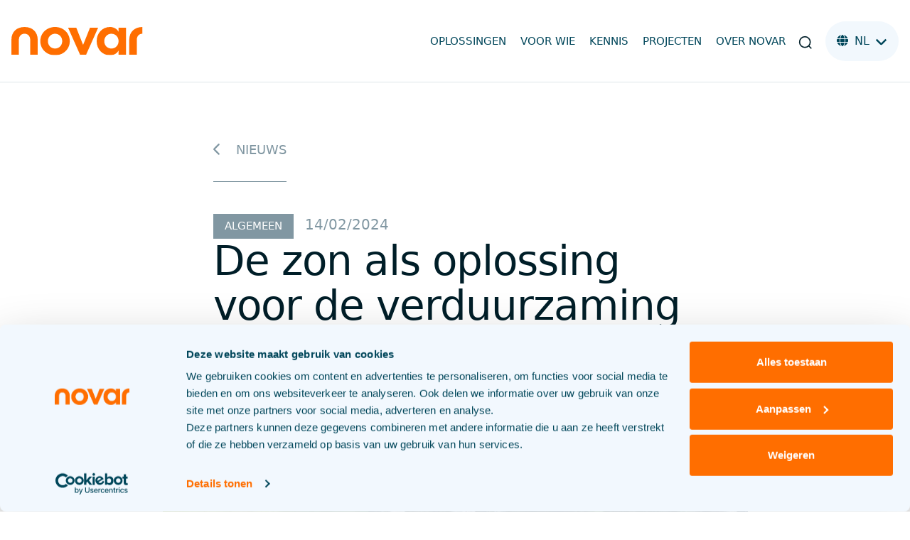

--- FILE ---
content_type: text/html; charset=UTF-8
request_url: https://www.novar.nl/nieuws/de-zon-als-oplossing-voor-de-verduurzaming-van-de-nederlandse-warmtevraag/
body_size: 25084
content:

<!doctype html>
<html lang="nl-NL">

<head>
            <!-- Google Tag Manager -->
        <script>
            (function(w, d, s, l, i) {
                w[l] = w[l] || [];
                w[l].push({
                    'gtm.start': new Date().getTime(),
                    event: 'gtm.js'
                });
                var f = d.getElementsByTagName(s)[0],
                    j = d.createElement(s),
                    dl = l != 'dataLayer' ? '&l=' + l : '';
                j.async = true;
                j.src =
                    'https://www.googletagmanager.com/gtm.js?id=' + i + dl;
                f.parentNode.insertBefore(j, f);
            })(window, document, 'script', 'dataLayer', 'GTM-TTB4VRD');
        </script>
        <!-- End Google Tag Manager -->
    
            <script data-culture="nl" id="Cookiebot" src="https://consent.cookiebot.com/uc.js" data-cbid="be8d368a-2ef9-403b-8b87-0100d1e5165d" type="text/javascript"></script>
    
    <meta name='robots' content='index, follow, max-image-preview:large, max-snippet:-1, max-video-preview:-1' />

<link rel="apple-touch-icon" sizes="144x144" href="https://cdn.quicq.io/tender-kilby/build/favicon/apple-touch-icon.png">
<link rel="icon" type="image/png" sizes="32x32" href="https://cdn.quicq.io/tender-kilby/build/favicon/favicon-32x32.png">
<link rel="icon" type="image/png" sizes="16x16" href="https://cdn.quicq.io/tender-kilby/build/favicon/favicon-16x16.png">
<link rel="icon" type="image/png" sizes="260x260" href="https://cdn.quicq.io/tender-kilby/build/favicon/favicon.png">
<link rel="manifest" href="https://www.novar.nl/wp-content/build/favicon/site.webmanifest">
<link rel="mask-icon" href="https://cdn.quicq.io/tender-kilby/build/favicon/safari-pinned-tab.svg" color="#00465a">
<meta name="msapplication-TileColor" content="#00465a">
<meta name="theme-color" content="#ffffff">

  <meta charset="UTF-8">
<script type="text/javascript">
/* <![CDATA[ */
var gform;gform||(document.addEventListener("gform_main_scripts_loaded",function(){gform.scriptsLoaded=!0}),document.addEventListener("gform/theme/scripts_loaded",function(){gform.themeScriptsLoaded=!0}),window.addEventListener("DOMContentLoaded",function(){gform.domLoaded=!0}),gform={domLoaded:!1,scriptsLoaded:!1,themeScriptsLoaded:!1,isFormEditor:()=>"function"==typeof InitializeEditor,callIfLoaded:function(o){return!(!gform.domLoaded||!gform.scriptsLoaded||!gform.themeScriptsLoaded&&!gform.isFormEditor()||(gform.isFormEditor()&&console.warn("The use of gform.initializeOnLoaded() is deprecated in the form editor context and will be removed in Gravity Forms 3.1."),o(),0))},initializeOnLoaded:function(o){gform.callIfLoaded(o)||(document.addEventListener("gform_main_scripts_loaded",()=>{gform.scriptsLoaded=!0,gform.callIfLoaded(o)}),document.addEventListener("gform/theme/scripts_loaded",()=>{gform.themeScriptsLoaded=!0,gform.callIfLoaded(o)}),window.addEventListener("DOMContentLoaded",()=>{gform.domLoaded=!0,gform.callIfLoaded(o)}))},hooks:{action:{},filter:{}},addAction:function(o,r,e,t){gform.addHook("action",o,r,e,t)},addFilter:function(o,r,e,t){gform.addHook("filter",o,r,e,t)},doAction:function(o){gform.doHook("action",o,arguments)},applyFilters:function(o){return gform.doHook("filter",o,arguments)},removeAction:function(o,r){gform.removeHook("action",o,r)},removeFilter:function(o,r,e){gform.removeHook("filter",o,r,e)},addHook:function(o,r,e,t,n){null==gform.hooks[o][r]&&(gform.hooks[o][r]=[]);var d=gform.hooks[o][r];null==n&&(n=r+"_"+d.length),gform.hooks[o][r].push({tag:n,callable:e,priority:t=null==t?10:t})},doHook:function(r,o,e){var t;if(e=Array.prototype.slice.call(e,1),null!=gform.hooks[r][o]&&((o=gform.hooks[r][o]).sort(function(o,r){return o.priority-r.priority}),o.forEach(function(o){"function"!=typeof(t=o.callable)&&(t=window[t]),"action"==r?t.apply(null,e):e[0]=t.apply(null,e)})),"filter"==r)return e[0]},removeHook:function(o,r,t,n){var e;null!=gform.hooks[o][r]&&(e=(e=gform.hooks[o][r]).filter(function(o,r,e){return!!(null!=n&&n!=o.tag||null!=t&&t!=o.priority)}),gform.hooks[o][r]=e)}});
/* ]]> */
</script>

  <title>De zon als oplossing voor de verduurzaming van de Nederlandse warmtevraag - Novar</title>
  <meta name="viewport" content="width=device-width, initial-scale=1" />
  
	<!-- This site is optimized with the Yoast SEO plugin v26.8 - https://yoast.com/product/yoast-seo-wordpress/ -->
	<meta name="description" content="Naast het opwekken van elektriciteit kan de zon ook goed ingezet worden voor het verwarmen van woningen. Dit gebeurt bij het zonthermiepark in Dorkwerd." />
	<link rel="canonical" href="https://www.novar.nl/nieuws/de-zon-als-oplossing-voor-de-verduurzaming-van-de-nederlandse-warmtevraag/" />
	<meta property="og:locale" content="nl_NL" />
	<meta property="og:type" content="article" />
	<meta property="og:title" content="De zon als oplossing voor de verduurzaming van de Nederlandse warmtevraag - Novar" />
	<meta property="og:description" content="Naast het opwekken van elektriciteit kan de zon ook goed ingezet worden voor het verwarmen van woningen. Dit gebeurt bij het zonthermiepark in Dorkwerd." />
	<meta property="og:url" content="https://www.novar.nl/nieuws/de-zon-als-oplossing-voor-de-verduurzaming-van-de-nederlandse-warmtevraag/" />
	<meta property="og:site_name" content="Novar" />
	<meta property="article:modified_time" content="2024-02-16T09:34:33+00:00" />
	<meta property="og:image" content="https://cdn.quicq.io/tender-kilby/uploads/2024/02/DJI_0928-1-scaled.jpg" />
	<meta property="og:image:width" content="2560" />
	<meta property="og:image:height" content="1440" />
	<meta property="og:image:type" content="image/jpeg" />
	<meta name="twitter:card" content="summary_large_image" />
	<meta name="twitter:label1" content="Geschatte leestijd" />
	<meta name="twitter:data1" content="4 minuten" />
	<script type="application/ld+json" class="yoast-schema-graph">{"@context":"https://schema.org","@graph":[{"@type":"WebPage","@id":"https://www.novar.nl/nieuws/de-zon-als-oplossing-voor-de-verduurzaming-van-de-nederlandse-warmtevraag/","url":"https://www.novar.nl/nieuws/de-zon-als-oplossing-voor-de-verduurzaming-van-de-nederlandse-warmtevraag/","name":"De zon als oplossing voor de verduurzaming van de Nederlandse warmtevraag - Novar","isPartOf":{"@id":"https://www.novar.nl/#website"},"primaryImageOfPage":{"@id":"https://www.novar.nl/nieuws/de-zon-als-oplossing-voor-de-verduurzaming-van-de-nederlandse-warmtevraag/#primaryimage"},"image":{"@id":"https://www.novar.nl/nieuws/de-zon-als-oplossing-voor-de-verduurzaming-van-de-nederlandse-warmtevraag/#primaryimage"},"thumbnailUrl":"https://cdn.quicq.io/tender-kilby/uploads/2024/02/DJI_0928-1-scaled.jpg","datePublished":"2024-02-14T09:12:09+00:00","dateModified":"2024-02-16T09:34:33+00:00","description":"Naast het opwekken van elektriciteit kan de zon ook goed ingezet worden voor het verwarmen van woningen. Dit gebeurt bij het zonthermiepark in Dorkwerd.","breadcrumb":{"@id":"https://www.novar.nl/nieuws/de-zon-als-oplossing-voor-de-verduurzaming-van-de-nederlandse-warmtevraag/#breadcrumb"},"inLanguage":"nl-NL","potentialAction":[{"@type":"ReadAction","target":["https://www.novar.nl/nieuws/de-zon-als-oplossing-voor-de-verduurzaming-van-de-nederlandse-warmtevraag/"]}]},{"@type":"ImageObject","inLanguage":"nl-NL","@id":"https://www.novar.nl/nieuws/de-zon-als-oplossing-voor-de-verduurzaming-van-de-nederlandse-warmtevraag/#primaryimage","url":"https://cdn.quicq.io/tender-kilby/uploads/2024/02/DJI_0928-1-scaled.jpg","contentUrl":"https://cdn.quicq.io/tender-kilby/uploads/2024/02/DJI_0928-1-scaled.jpg","width":2560,"height":1440,"caption":"default"},{"@type":"BreadcrumbList","@id":"https://www.novar.nl/nieuws/de-zon-als-oplossing-voor-de-verduurzaming-van-de-nederlandse-warmtevraag/#breadcrumb","itemListElement":[{"@type":"ListItem","position":1,"name":"Nieuws","item":"https://www.novar.nl/nieuws/"},{"@type":"ListItem","position":2,"name":"De zon als oplossing voor de verduurzaming van de Nederlandse warmtevraag"}]},{"@type":"WebSite","@id":"https://www.novar.nl/#website","url":"https://www.novar.nl/","name":"Novar","description":"","potentialAction":[{"@type":"SearchAction","target":{"@type":"EntryPoint","urlTemplate":"https://www.novar.nl/?s={search_term_string}"},"query-input":{"@type":"PropertyValueSpecification","valueRequired":true,"valueName":"search_term_string"}}],"inLanguage":"nl-NL"}]}</script>
	<!-- / Yoast SEO plugin. -->


<link rel='dns-prefetch' href='//kit.fontawesome.com' />
<link rel='dns-prefetch' href='//cdn.jsdelivr.net' />
<link rel='dns-prefetch' href='//www.novar.nl' />
<style id='wp-img-auto-sizes-contain-inline-css' type='text/css'>
img:is([sizes=auto i],[sizes^="auto," i]){contain-intrinsic-size:3000px 1500px}
/*# sourceURL=wp-img-auto-sizes-contain-inline-css */
</style>
<style id='wp-block-library-inline-css' type='text/css'>
:root{--wp-block-synced-color:#7a00df;--wp-block-synced-color--rgb:122,0,223;--wp-bound-block-color:var(--wp-block-synced-color);--wp-editor-canvas-background:#ddd;--wp-admin-theme-color:#007cba;--wp-admin-theme-color--rgb:0,124,186;--wp-admin-theme-color-darker-10:#006ba1;--wp-admin-theme-color-darker-10--rgb:0,107,160.5;--wp-admin-theme-color-darker-20:#005a87;--wp-admin-theme-color-darker-20--rgb:0,90,135;--wp-admin-border-width-focus:2px}@media (min-resolution:192dpi){:root{--wp-admin-border-width-focus:1.5px}}.wp-element-button{cursor:pointer}:root .has-very-light-gray-background-color{background-color:#eee}:root .has-very-dark-gray-background-color{background-color:#313131}:root .has-very-light-gray-color{color:#eee}:root .has-very-dark-gray-color{color:#313131}:root .has-vivid-green-cyan-to-vivid-cyan-blue-gradient-background{background:linear-gradient(135deg,#00d084,#0693e3)}:root .has-purple-crush-gradient-background{background:linear-gradient(135deg,#34e2e4,#4721fb 50%,#ab1dfe)}:root .has-hazy-dawn-gradient-background{background:linear-gradient(135deg,#faaca8,#dad0ec)}:root .has-subdued-olive-gradient-background{background:linear-gradient(135deg,#fafae1,#67a671)}:root .has-atomic-cream-gradient-background{background:linear-gradient(135deg,#fdd79a,#004a59)}:root .has-nightshade-gradient-background{background:linear-gradient(135deg,#330968,#31cdcf)}:root .has-midnight-gradient-background{background:linear-gradient(135deg,#020381,#2874fc)}:root{--wp--preset--font-size--normal:16px;--wp--preset--font-size--huge:42px}.has-regular-font-size{font-size:1em}.has-larger-font-size{font-size:2.625em}.has-normal-font-size{font-size:var(--wp--preset--font-size--normal)}.has-huge-font-size{font-size:var(--wp--preset--font-size--huge)}.has-text-align-center{text-align:center}.has-text-align-left{text-align:left}.has-text-align-right{text-align:right}.has-fit-text{white-space:nowrap!important}#end-resizable-editor-section{display:none}.aligncenter{clear:both}.items-justified-left{justify-content:flex-start}.items-justified-center{justify-content:center}.items-justified-right{justify-content:flex-end}.items-justified-space-between{justify-content:space-between}.screen-reader-text{border:0;clip-path:inset(50%);height:1px;margin:-1px;overflow:hidden;padding:0;position:absolute;width:1px;word-wrap:normal!important}.screen-reader-text:focus{background-color:#ddd;clip-path:none;color:#444;display:block;font-size:1em;height:auto;left:5px;line-height:normal;padding:15px 23px 14px;text-decoration:none;top:5px;width:auto;z-index:100000}html :where(.has-border-color){border-style:solid}html :where([style*=border-top-color]){border-top-style:solid}html :where([style*=border-right-color]){border-right-style:solid}html :where([style*=border-bottom-color]){border-bottom-style:solid}html :where([style*=border-left-color]){border-left-style:solid}html :where([style*=border-width]){border-style:solid}html :where([style*=border-top-width]){border-top-style:solid}html :where([style*=border-right-width]){border-right-style:solid}html :where([style*=border-bottom-width]){border-bottom-style:solid}html :where([style*=border-left-width]){border-left-style:solid}html :where(img[class*=wp-image-]){height:auto;max-width:100%}:where(figure){margin:0 0 1em}html :where(.is-position-sticky){--wp-admin--admin-bar--position-offset:var(--wp-admin--admin-bar--height,0px)}@media screen and (max-width:600px){html :where(.is-position-sticky){--wp-admin--admin-bar--position-offset:0px}}

/*# sourceURL=wp-block-library-inline-css */
</style><style id='wp-block-heading-inline-css' type='text/css'>
h1:where(.wp-block-heading).has-background,h2:where(.wp-block-heading).has-background,h3:where(.wp-block-heading).has-background,h4:where(.wp-block-heading).has-background,h5:where(.wp-block-heading).has-background,h6:where(.wp-block-heading).has-background{padding:1.25em 2.375em}h1.has-text-align-left[style*=writing-mode]:where([style*=vertical-lr]),h1.has-text-align-right[style*=writing-mode]:where([style*=vertical-rl]),h2.has-text-align-left[style*=writing-mode]:where([style*=vertical-lr]),h2.has-text-align-right[style*=writing-mode]:where([style*=vertical-rl]),h3.has-text-align-left[style*=writing-mode]:where([style*=vertical-lr]),h3.has-text-align-right[style*=writing-mode]:where([style*=vertical-rl]),h4.has-text-align-left[style*=writing-mode]:where([style*=vertical-lr]),h4.has-text-align-right[style*=writing-mode]:where([style*=vertical-rl]),h5.has-text-align-left[style*=writing-mode]:where([style*=vertical-lr]),h5.has-text-align-right[style*=writing-mode]:where([style*=vertical-rl]),h6.has-text-align-left[style*=writing-mode]:where([style*=vertical-lr]),h6.has-text-align-right[style*=writing-mode]:where([style*=vertical-rl]){rotate:180deg}
/*# sourceURL=https://www.novar.nl/wp-includes/blocks/heading/style.min.css */
</style>
<style id='wp-block-paragraph-inline-css' type='text/css'>
.is-small-text{font-size:.875em}.is-regular-text{font-size:1em}.is-large-text{font-size:2.25em}.is-larger-text{font-size:3em}.has-drop-cap:not(:focus):first-letter{float:left;font-size:8.4em;font-style:normal;font-weight:100;line-height:.68;margin:.05em .1em 0 0;text-transform:uppercase}body.rtl .has-drop-cap:not(:focus):first-letter{float:none;margin-left:.1em}p.has-drop-cap.has-background{overflow:hidden}:root :where(p.has-background){padding:1.25em 2.375em}:where(p.has-text-color:not(.has-link-color)) a{color:inherit}p.has-text-align-left[style*="writing-mode:vertical-lr"],p.has-text-align-right[style*="writing-mode:vertical-rl"]{rotate:180deg}
/*# sourceURL=https://www.novar.nl/wp-includes/blocks/paragraph/style.min.css */
</style>
<style id='wp-block-separator-inline-css' type='text/css'>
@charset "UTF-8";.wp-block-separator{border:none;border-top:2px solid}:root :where(.wp-block-separator.is-style-dots){height:auto;line-height:1;text-align:center}:root :where(.wp-block-separator.is-style-dots):before{color:currentColor;content:"···";font-family:serif;font-size:1.5em;letter-spacing:2em;padding-left:2em}.wp-block-separator.is-style-dots{background:none!important;border:none!important}
/*# sourceURL=https://www.novar.nl/wp-includes/blocks/separator/style.min.css */
</style>
<style id='nrdq-blocks-cta-style-inline-css' type='text/css'>
.wp-block-create-block-nrdq-block{background-color:#21759b;color:#fff;padding:2px}

/*# sourceURL=https://www.novar.nl/wp-content/themes/novar/nrdq-blocks/build/cta/style-index.css */
</style>
<style id='nrdq-blocks-testimonial-style-inline-css' type='text/css'>


/*# sourceURL=https://www.novar.nl/wp-content/themes/novar/nrdq-blocks/build/testimonial/style-index.css */
</style>
<style id='global-styles-inline-css' type='text/css'>
:root{--wp--preset--aspect-ratio--square: 1;--wp--preset--aspect-ratio--4-3: 4/3;--wp--preset--aspect-ratio--3-4: 3/4;--wp--preset--aspect-ratio--3-2: 3/2;--wp--preset--aspect-ratio--2-3: 2/3;--wp--preset--aspect-ratio--16-9: 16/9;--wp--preset--aspect-ratio--9-16: 9/16;--wp--preset--color--black: #000;--wp--preset--color--cyan-bluish-gray: #abb8c3;--wp--preset--color--white: #fff;--wp--preset--color--pale-pink: #f78da7;--wp--preset--color--vivid-red: #cf2e2e;--wp--preset--color--luminous-vivid-orange: #ff6900;--wp--preset--color--luminous-vivid-amber: #fcb900;--wp--preset--color--light-green-cyan: #7bdcb5;--wp--preset--color--vivid-green-cyan: #00d084;--wp--preset--color--pale-cyan-blue: #8ed1fc;--wp--preset--color--vivid-cyan-blue: #0693e3;--wp--preset--color--vivid-purple: #9b51e0;--wp--preset--color--primary: #00465a;--wp--preset--color--secondary: #ff6e00;--wp--preset--color--light-blue: #f2f8fd;--wp--preset--color--extra-light-gray: #dde6e9;--wp--preset--color--light-gray: #a7bac4;--wp--preset--color--medium-gray: #999;--wp--preset--color--dark-gray: #8197A2;--wp--preset--color--dark-blue: #001e28;--wp--preset--gradient--vivid-cyan-blue-to-vivid-purple: linear-gradient(135deg,rgb(6,147,227) 0%,rgb(155,81,224) 100%);--wp--preset--gradient--light-green-cyan-to-vivid-green-cyan: linear-gradient(135deg,rgb(122,220,180) 0%,rgb(0,208,130) 100%);--wp--preset--gradient--luminous-vivid-amber-to-luminous-vivid-orange: linear-gradient(135deg,rgb(252,185,0) 0%,rgb(255,105,0) 100%);--wp--preset--gradient--luminous-vivid-orange-to-vivid-red: linear-gradient(135deg,rgb(255,105,0) 0%,rgb(207,46,46) 100%);--wp--preset--gradient--very-light-gray-to-cyan-bluish-gray: linear-gradient(135deg,rgb(238,238,238) 0%,rgb(169,184,195) 100%);--wp--preset--gradient--cool-to-warm-spectrum: linear-gradient(135deg,rgb(74,234,220) 0%,rgb(151,120,209) 20%,rgb(207,42,186) 40%,rgb(238,44,130) 60%,rgb(251,105,98) 80%,rgb(254,248,76) 100%);--wp--preset--gradient--blush-light-purple: linear-gradient(135deg,rgb(255,206,236) 0%,rgb(152,150,240) 100%);--wp--preset--gradient--blush-bordeaux: linear-gradient(135deg,rgb(254,205,165) 0%,rgb(254,45,45) 50%,rgb(107,0,62) 100%);--wp--preset--gradient--luminous-dusk: linear-gradient(135deg,rgb(255,203,112) 0%,rgb(199,81,192) 50%,rgb(65,88,208) 100%);--wp--preset--gradient--pale-ocean: linear-gradient(135deg,rgb(255,245,203) 0%,rgb(182,227,212) 50%,rgb(51,167,181) 100%);--wp--preset--gradient--electric-grass: linear-gradient(135deg,rgb(202,248,128) 0%,rgb(113,206,126) 100%);--wp--preset--gradient--midnight: linear-gradient(135deg,rgb(2,3,129) 0%,rgb(40,116,252) 100%);--wp--preset--font-size--small: clamp(0.875rem, 0.875rem + ((1vw - 0.2rem) * 0.156), 1rem);--wp--preset--font-size--medium: clamp(1rem, 1rem + ((1vw - 0.2rem) * 0.313), 1.25rem);--wp--preset--font-size--large: clamp(1.25rem, 1.25rem + ((1vw - 0.2rem) * 0.313), 1.5rem);--wp--preset--font-size--x-large: clamp(25.014px, 1.563rem + ((1vw - 3.2px) * 1.327), 42px);--wp--preset--font-size--xlarge: clamp(1.25rem, 2vw - 1rem, 2rem);--wp--preset--spacing--20: 0.44rem;--wp--preset--spacing--30: 0.67rem;--wp--preset--spacing--40: 1rem;--wp--preset--spacing--50: 1rem;--wp--preset--spacing--60: 2rem;--wp--preset--spacing--70: 3rem;--wp--preset--spacing--80: 4rem;--wp--preset--spacing--90: 5rem;--wp--preset--spacing--100: 6rem;--wp--preset--spacing--110: 7rem;--wp--preset--shadow--natural: 6px 6px 9px rgba(0, 0, 0, 0.2);--wp--preset--shadow--deep: 12px 12px 50px rgba(0, 0, 0, 0.4);--wp--preset--shadow--sharp: 6px 6px 0px rgba(0, 0, 0, 0.2);--wp--preset--shadow--outlined: 6px 6px 0px -3px rgb(255, 255, 255), 6px 6px rgb(0, 0, 0);--wp--preset--shadow--crisp: 6px 6px 0px rgb(0, 0, 0);}.wp-block-heading{--wp--preset--font-size--title-lg: clamp(3.25rem, 5vw + 1rem, 8.75rem);}:root { --wp--style--global--content-size: 1980px;--wp--style--global--wide-size: 100%; }:where(body) { margin: 0; }.wp-site-blocks > .alignleft { float: left; margin-right: 2em; }.wp-site-blocks > .alignright { float: right; margin-left: 2em; }.wp-site-blocks > .aligncenter { justify-content: center; margin-left: auto; margin-right: auto; }:where(.is-layout-flex){gap: 0.5em;}:where(.is-layout-grid){gap: 0.5em;}.is-layout-flow > .alignleft{float: left;margin-inline-start: 0;margin-inline-end: 2em;}.is-layout-flow > .alignright{float: right;margin-inline-start: 2em;margin-inline-end: 0;}.is-layout-flow > .aligncenter{margin-left: auto !important;margin-right: auto !important;}.is-layout-constrained > .alignleft{float: left;margin-inline-start: 0;margin-inline-end: 2em;}.is-layout-constrained > .alignright{float: right;margin-inline-start: 2em;margin-inline-end: 0;}.is-layout-constrained > .aligncenter{margin-left: auto !important;margin-right: auto !important;}.is-layout-constrained > :where(:not(.alignleft):not(.alignright):not(.alignfull)){max-width: var(--wp--style--global--content-size);margin-left: auto !important;margin-right: auto !important;}.is-layout-constrained > .alignwide{max-width: var(--wp--style--global--wide-size);}body .is-layout-flex{display: flex;}.is-layout-flex{flex-wrap: wrap;align-items: center;}.is-layout-flex > :is(*, div){margin: 0;}body .is-layout-grid{display: grid;}.is-layout-grid > :is(*, div){margin: 0;}body{font-size: clamp(1.125rem, 2vw - 1rem, 1.25rem);font-weight: 400;padding-top: 0px;padding-right: 0px;padding-bottom: 0px;padding-left: 0px;}a:where(:not(.wp-element-button)){text-decoration: underline;}h2{margin-top: 0;margin-bottom: 1rem;}:root :where(.wp-element-button, .wp-block-button__link){background-color: #ff6e00;border-radius: 0;border-width: 0;color: #ffffff;font-family: inherit;font-size: inherit;font-style: inherit;font-weight: inherit;letter-spacing: inherit;line-height: inherit;padding-top: calc(0.667em + 2px);padding-right: calc(1.333em + 2px);padding-bottom: calc(0.667em + 2px);padding-left: calc(1.333em + 2px);text-decoration: none;text-transform: uppercase;}:root :where(.wp-element-caption, .wp-block-audio figcaption, .wp-block-embed figcaption, .wp-block-gallery figcaption, .wp-block-image figcaption, .wp-block-table figcaption, .wp-block-video figcaption){border-left-color: #dde6e9;border-left-width: 1px;border-left-style: solid;color: #8197A2;font-size: var(--wp--preset--font-size--small);margin-top: 1rem;margin-bottom: 1rem;padding-left: 1.5rem;}.has-black-color{color: var(--wp--preset--color--black) !important;}.has-cyan-bluish-gray-color{color: var(--wp--preset--color--cyan-bluish-gray) !important;}.has-white-color{color: var(--wp--preset--color--white) !important;}.has-pale-pink-color{color: var(--wp--preset--color--pale-pink) !important;}.has-vivid-red-color{color: var(--wp--preset--color--vivid-red) !important;}.has-luminous-vivid-orange-color{color: var(--wp--preset--color--luminous-vivid-orange) !important;}.has-luminous-vivid-amber-color{color: var(--wp--preset--color--luminous-vivid-amber) !important;}.has-light-green-cyan-color{color: var(--wp--preset--color--light-green-cyan) !important;}.has-vivid-green-cyan-color{color: var(--wp--preset--color--vivid-green-cyan) !important;}.has-pale-cyan-blue-color{color: var(--wp--preset--color--pale-cyan-blue) !important;}.has-vivid-cyan-blue-color{color: var(--wp--preset--color--vivid-cyan-blue) !important;}.has-vivid-purple-color{color: var(--wp--preset--color--vivid-purple) !important;}.has-primary-color{color: var(--wp--preset--color--primary) !important;}.has-secondary-color{color: var(--wp--preset--color--secondary) !important;}.has-light-blue-color{color: var(--wp--preset--color--light-blue) !important;}.has-extra-light-gray-color{color: var(--wp--preset--color--extra-light-gray) !important;}.has-light-gray-color{color: var(--wp--preset--color--light-gray) !important;}.has-medium-gray-color{color: var(--wp--preset--color--medium-gray) !important;}.has-dark-gray-color{color: var(--wp--preset--color--dark-gray) !important;}.has-dark-blue-color{color: var(--wp--preset--color--dark-blue) !important;}.has-black-background-color{background-color: var(--wp--preset--color--black) !important;}.has-cyan-bluish-gray-background-color{background-color: var(--wp--preset--color--cyan-bluish-gray) !important;}.has-white-background-color{background-color: var(--wp--preset--color--white) !important;}.has-pale-pink-background-color{background-color: var(--wp--preset--color--pale-pink) !important;}.has-vivid-red-background-color{background-color: var(--wp--preset--color--vivid-red) !important;}.has-luminous-vivid-orange-background-color{background-color: var(--wp--preset--color--luminous-vivid-orange) !important;}.has-luminous-vivid-amber-background-color{background-color: var(--wp--preset--color--luminous-vivid-amber) !important;}.has-light-green-cyan-background-color{background-color: var(--wp--preset--color--light-green-cyan) !important;}.has-vivid-green-cyan-background-color{background-color: var(--wp--preset--color--vivid-green-cyan) !important;}.has-pale-cyan-blue-background-color{background-color: var(--wp--preset--color--pale-cyan-blue) !important;}.has-vivid-cyan-blue-background-color{background-color: var(--wp--preset--color--vivid-cyan-blue) !important;}.has-vivid-purple-background-color{background-color: var(--wp--preset--color--vivid-purple) !important;}.has-primary-background-color{background-color: var(--wp--preset--color--primary) !important;}.has-secondary-background-color{background-color: var(--wp--preset--color--secondary) !important;}.has-light-blue-background-color{background-color: var(--wp--preset--color--light-blue) !important;}.has-extra-light-gray-background-color{background-color: var(--wp--preset--color--extra-light-gray) !important;}.has-light-gray-background-color{background-color: var(--wp--preset--color--light-gray) !important;}.has-medium-gray-background-color{background-color: var(--wp--preset--color--medium-gray) !important;}.has-dark-gray-background-color{background-color: var(--wp--preset--color--dark-gray) !important;}.has-dark-blue-background-color{background-color: var(--wp--preset--color--dark-blue) !important;}.has-black-border-color{border-color: var(--wp--preset--color--black) !important;}.has-cyan-bluish-gray-border-color{border-color: var(--wp--preset--color--cyan-bluish-gray) !important;}.has-white-border-color{border-color: var(--wp--preset--color--white) !important;}.has-pale-pink-border-color{border-color: var(--wp--preset--color--pale-pink) !important;}.has-vivid-red-border-color{border-color: var(--wp--preset--color--vivid-red) !important;}.has-luminous-vivid-orange-border-color{border-color: var(--wp--preset--color--luminous-vivid-orange) !important;}.has-luminous-vivid-amber-border-color{border-color: var(--wp--preset--color--luminous-vivid-amber) !important;}.has-light-green-cyan-border-color{border-color: var(--wp--preset--color--light-green-cyan) !important;}.has-vivid-green-cyan-border-color{border-color: var(--wp--preset--color--vivid-green-cyan) !important;}.has-pale-cyan-blue-border-color{border-color: var(--wp--preset--color--pale-cyan-blue) !important;}.has-vivid-cyan-blue-border-color{border-color: var(--wp--preset--color--vivid-cyan-blue) !important;}.has-vivid-purple-border-color{border-color: var(--wp--preset--color--vivid-purple) !important;}.has-primary-border-color{border-color: var(--wp--preset--color--primary) !important;}.has-secondary-border-color{border-color: var(--wp--preset--color--secondary) !important;}.has-light-blue-border-color{border-color: var(--wp--preset--color--light-blue) !important;}.has-extra-light-gray-border-color{border-color: var(--wp--preset--color--extra-light-gray) !important;}.has-light-gray-border-color{border-color: var(--wp--preset--color--light-gray) !important;}.has-medium-gray-border-color{border-color: var(--wp--preset--color--medium-gray) !important;}.has-dark-gray-border-color{border-color: var(--wp--preset--color--dark-gray) !important;}.has-dark-blue-border-color{border-color: var(--wp--preset--color--dark-blue) !important;}.has-vivid-cyan-blue-to-vivid-purple-gradient-background{background: var(--wp--preset--gradient--vivid-cyan-blue-to-vivid-purple) !important;}.has-light-green-cyan-to-vivid-green-cyan-gradient-background{background: var(--wp--preset--gradient--light-green-cyan-to-vivid-green-cyan) !important;}.has-luminous-vivid-amber-to-luminous-vivid-orange-gradient-background{background: var(--wp--preset--gradient--luminous-vivid-amber-to-luminous-vivid-orange) !important;}.has-luminous-vivid-orange-to-vivid-red-gradient-background{background: var(--wp--preset--gradient--luminous-vivid-orange-to-vivid-red) !important;}.has-very-light-gray-to-cyan-bluish-gray-gradient-background{background: var(--wp--preset--gradient--very-light-gray-to-cyan-bluish-gray) !important;}.has-cool-to-warm-spectrum-gradient-background{background: var(--wp--preset--gradient--cool-to-warm-spectrum) !important;}.has-blush-light-purple-gradient-background{background: var(--wp--preset--gradient--blush-light-purple) !important;}.has-blush-bordeaux-gradient-background{background: var(--wp--preset--gradient--blush-bordeaux) !important;}.has-luminous-dusk-gradient-background{background: var(--wp--preset--gradient--luminous-dusk) !important;}.has-pale-ocean-gradient-background{background: var(--wp--preset--gradient--pale-ocean) !important;}.has-electric-grass-gradient-background{background: var(--wp--preset--gradient--electric-grass) !important;}.has-midnight-gradient-background{background: var(--wp--preset--gradient--midnight) !important;}.has-small-font-size{font-size: var(--wp--preset--font-size--small) !important;}.has-medium-font-size{font-size: var(--wp--preset--font-size--medium) !important;}.has-large-font-size{font-size: var(--wp--preset--font-size--large) !important;}.has-x-large-font-size{font-size: var(--wp--preset--font-size--x-large) !important;}.has-xlarge-font-size{font-size: var(--wp--preset--font-size--xlarge) !important;}.wp-block-heading.has-title-lg-font-size{font-size: var(--wp--preset--font-size--title-lg) !important;}
:root :where(p){color: #00465A;font-size: clamp(1.125rem, 2vw - 1rem, 1.25rem);}
:root :where(.wp-block-separator){border-bottom-width: 0px;}
/*# sourceURL=global-styles-inline-css */
</style>
<style id='core-block-supports-inline-css' type='text/css'>
.wp-elements-97d2a1a6c52eaebb7307805616d5f4d3 a:where(:not(.wp-element-button)){color:var(--wp--preset--color--light-gray);}.wp-elements-3e08c902bdd9a89e93ce0bda95e72121 a:where(:not(.wp-element-button)){color:var(--wp--preset--color--light-gray);}.wp-elements-7d4f9265c98434aca749b3cfacf4db78 a:where(:not(.wp-element-button)){color:var(--wp--preset--color--light-gray);}
/*# sourceURL=core-block-supports-inline-css */
</style>

<link rel='stylesheet' href='https://www.novar.nl/wp-content/cache/wpo-minify/1769607765/assets/wpo-minify-header-54f011b1.min.css' type='text/css' media='all' />
<script type="text/javascript" defer="defer" src="https://kit.fontawesome.com/d49d00f2af.js" id="font-awesome-kit-js"></script>
<link rel='stylesheet' href='https://www.novar.nl/wp-content/plugins/gravityforms/assets/css/dist/theme-components.min.css' type='text/css' media='all' />
<link rel='stylesheet' href='https://www.novar.nl/wp-content/cache/wpo-minify/1769607765/assets/wpo-minify-footer-00952aa9.min.css' type='text/css' media='all' />
</head>

<body class="wp-singular nieuws-template-default single single-nieuws postid-22030 wp-theme-novar novar header-white chrome" data-bs-no-jquery="true">
            <!-- Google Tag Manager (noscript) -->
        <noscript><iframe src="https://www.googletagmanager.com/ns.html?id=GTM-TTB4VRD"
                height="0" width="0" style="display:none;visibility:hidden"></iframe></noscript>
        <!-- End Google Tag Manager (noscript) -->
    
    <header id="header" role="banner" class="header">
        
        <div class="container-xxxl">
            <div class="row align-items-center">
                <div class="col-auto">
                    <a href="https://www.novar.nl" title="Novar - ">
                        <picture>
                            <img class="img-fluid brand brand-white" src="https://cdn.quicq.io/tender-kilby/build/svg/logo-novar.svg" role="logo" width="184" height="40" alt="Novar" title="Novar" />
                        </picture>
                    </a>
                </div>

                <div class="col d-none d-lg-flex large-shrink justify-content-end align-items-center">
                    <div class="main-navigation">
            <nav class="desktop-navigation-container">
            <ul class="desktop-navigation">
                                                            
                        <li class="menu-item menu-item-has-children  ">
                            <a href="https://www.novar.nl/oplossingen/" target="_self">
                                Oplossingen
                                                            </a>

                            
                                                            <div class="submenu">
                                    <div class="submenu-left">
                                        <ul class="menu-blocks-3">
                                                                                            <li class="menu-item menu-block menu-block-1 bg-lightblue has-image lazy bg-lazy" data-href style="
                                                --bg-md: url('https://cdn.quicq.io/tender-kilby/uploads/2023/04/NOVA-GES-thumb-1-279x300.jpg');
                                                --bg-lg: url('https://cdn.quicq.io/tender-kilby/uploads/2023/04/NOVA-GES-thumb-1.jpg')">
                                                                                                            <a href="https://www.novar.nl/groene-energie-systemen/" target="_self" class="text-white">
                                                            Groene energiesystemen                                                        </a>
                                                    
                                                    <span class="menu-block-arrow">
                                                        <i class="fa-regular fa-chevron-right"></i>
                                                    </span>
                                                </li>
                                                                                            <li class="menu-item menu-block menu-block-2 bg-lightblue has-bg-color lazy bg-lazy" data-href style="
                                                --bg-md: url('');
                                                --bg-lg: url('')">
                                                                                                            <a href="https://www.novar.nl/warmte/" target="_self" class="text-blue-dark">
                                                            Alle warmte oplossingen                                                        </a>
                                                    
                                                    <span class="menu-block-arrow">
                                                        <i class="fa-regular fa-chevron-right"></i>
                                                    </span>
                                                </li>
                                                                                            <li class="menu-item menu-block menu-block-3 bg-secondary has-bg-color lazy bg-lazy" data-href style="
                                                --bg-md: url('');
                                                --bg-lg: url('')">
                                                                                                            <a href="https://www.novar.nl/elektrische-oplossingen/" target="_self" class="text-white">
                                                            Alle elektrische oplossingen                                                        </a>
                                                    
                                                    <span class="menu-block-arrow">
                                                        <i class="fa-regular fa-chevron-right"></i>
                                                    </span>
                                                </li>
                                                                                    </ul>
                                    </div>
                                
                                                                    <div class="submenu-right">
                                                                                    <ul class="subsub-menu">
                                                                                                    <i class="fak fa-zon fa-xl"></i>
                                                
                                                                                                <li class="menu-item submenu-main-link">
                                                                                                            <a href="https://www.novar.nl/oplossingen/opwekken/" target="_self">
                                                            Zelf opwekken                                                        </a>
                                                                                                    </li>

                                                                                                                                                                                                                    <li class="menu-item  ">
                                                            <a href="https://www.novar.nl/oplossingen/opwekken/zonnepanelen-bedrijfsdak/" target="_self">
                                                                Zonnepanelen op het dak
                                                                                                                                                                                            </a>
                                                        </li>
                                                                                                                                                                    <li class="menu-item  ">
                                                            <a href="https://www.novar.nl/oplossingen/opwekken/zonnepanelen-op-de-grond/" target="_self">
                                                                Zonnepanelen op de grond
                                                                                                                                                                                            </a>
                                                        </li>
                                                                                                                                                                    <li class="menu-item  ">
                                                            <a href="https://www.novar.nl/oplossingen/opwekken/zonnepanelen-op-het-water/" target="_self">
                                                                Zonnepanelen op het water
                                                                                                                                                                                            </a>
                                                        </li>
                                                                                                                                                                    <li class="menu-item  ">
                                                            <a href="https://www.novar.nl/oplossingen/opwekken/solar-carport/" target="_self">
                                                                Solar carport
                                                                                                                                                                                            </a>
                                                        </li>
                                                                                                                                                                    <li class="menu-item  ">
                                                            <a href="https://www.novar.nl/oplossingen/opwekken/zonthermie/" target="_self">
                                                                Zonthermie
                                                                                                                                                                                            </a>
                                                        </li>
                                                                                                                                                </ul>
                                                                                    <ul class="subsub-menu">
                                                                                                    <i class="fak fa-balanceren fa-xl"></i>
                                                
                                                                                                <li class="menu-item submenu-main-link">
                                                                                                            <a href="https://www.novar.nl/oplossingen/efficient-gebruiken/" target="_self">
                                                            Efficiënt gebruiken                                                        </a>
                                                                                                    </li>

                                                                                                                                                                                                                    <li class="menu-item  ">
                                                            <a href="https://www.novar.nl/oplossingen/efficient-gebruiken/corporate-power-purchase-agreement/" target="_self">
                                                                Corporate Power Purchase Agreement
                                                                                                                                                                                            </a>
                                                        </li>
                                                                                                                                                                    <li class="menu-item  ">
                                                            <a href="https://www.novar.nl/oplossingen/efficient-gebruiken/power-purchase-agreement/" target="_self">
                                                                Power Purchase Agreement
                                                                                                                                                                                            </a>
                                                        </li>
                                                                                                                                                                    <li class="menu-item  ">
                                                            <a href="https://www.novar.nl/oplossingen/efficient-gebruiken/laadinfra/" target="_self">
                                                                Laadplein
                                                                                                                                                                                            </a>
                                                        </li>
                                                                                                                                                </ul>
                                                                                    <ul class="subsub-menu">
                                                                                                    <i class="fak fa-opladen fa-xl"></i>
                                                
                                                                                                <li class="menu-item submenu-main-link">
                                                                                                            <a href="https://www.novar.nl/oplossingen/opslaan/" target="_self">
                                                            Slim opslaan                                                        </a>
                                                                                                    </li>

                                                                                                                                                                                                                    <li class="menu-item  ">
                                                            <a href="https://www.novar.nl/oplossingen/opslaan/batterij/" target="_self">
                                                                Batterij
                                                                                                                                                                                            </a>
                                                        </li>
                                                                                                                                                                    <li class="menu-item  ">
                                                            <a href="https://www.novar.nl/oplossingen/opslaan/waterstof/" target="_self">
                                                                Waterstof
                                                                                                                                                                                            </a>
                                                        </li>
                                                                                                                                                </ul>
                                                                                    <ul class="subsub-menu">
                                                                                                    <i class="fak fa-beheer fa-xl"></i>
                                                
                                                                                                <li class="menu-item submenu-main-link">
                                                                                                            <a href="https://www.novar.nl/oplossingen/beheren-optimaliseren/" target="_self">
                                                            Beheren & optimaliseren                                                        </a>
                                                                                                    </li>

                                                                                                                                                                                                                    <li class="menu-item  ">
                                                            <a href="https://www.novar.nl/oplossingen/beheren-optimaliseren/advies/" target="_self">
                                                                Advies
                                                                                                                                                                                            </a>
                                                        </li>
                                                                                                                                                                    <li class="menu-item  ">
                                                            <a href="https://www.novar.nl/oplossingen/beheren-optimaliseren/onderhoud/" target="_self">
                                                                Onderhoud
                                                                                                                                                                                            </a>
                                                        </li>
                                                                                                                                                                    <li class="menu-item  ">
                                                            <a href="https://www.novar.nl/oplossingen/beheren-optimaliseren/optimalisatie/" target="_self">
                                                                Optimalisatie
                                                                                                                                                                                            </a>
                                                        </li>
                                                                                                                                                </ul>
                                        
                                                                            </div>
                                </div>
                                                    </li>
                                                                                
                        <li class="menu-item menu-item-has-children  ">
                            <a href="https://www.novar.nl/sectoren/" target="_self">
                                Voor wie
                                                            </a>

                            
                                                            <div class="submenu">
                                    <div class="submenu-left">
                                        <ul class="menu-blocks-3">
                                                                                            <li class="menu-item menu-block menu-block-1 bg-lightblue has-image lazy bg-lazy" data-href style="
                                                --bg-md: url('https://cdn.quicq.io/tender-kilby/uploads/2023/04/Solar-carport-menu-1-1-300x200.png');
                                                --bg-lg: url('https://cdn.quicq.io/tender-kilby/uploads/2023/04/Solar-carport-menu-1-1.png')">
                                                                                                            <a href="https://www.novar.nl/projecten/" target="_self" class="text-blue-dark">
                                                            Onze projecten                                                        </a>
                                                    
                                                    <span class="menu-block-arrow">
                                                        <i class="fa-regular fa-chevron-right"></i>
                                                    </span>
                                                </li>
                                                                                            <li class="menu-item menu-block menu-block-2 bg-lightblue has-image lazy bg-lazy" data-href style="
                                                --bg-md: url('https://cdn.quicq.io/tender-kilby/uploads/2025/10/menu-afbeelding-transport-en-logistiek-scaled-e1765890614398-300x169.jpeg');
                                                --bg-lg: url('https://cdn.quicq.io/tender-kilby/uploads/2025/10/menu-afbeelding-transport-en-logistiek-scaled-e1765890614398.jpeg')">
                                                                                                            <a href="https://www.novar.nl/sectoren/logistiek/" target="_self" class="text-blue-dark">
                                                            Logistiek                                                        </a>
                                                    
                                                    <span class="menu-block-arrow">
                                                        <i class="fa-regular fa-chevron-right"></i>
                                                    </span>
                                                </li>
                                                                                            <li class="menu-item menu-block menu-block-3 bg-lightblue has-image lazy bg-lazy" data-href style="
                                                --bg-md: url('https://cdn.quicq.io/tender-kilby/uploads/2023/04/industrie-menu-1-e1761222253909-300x200.png');
                                                --bg-lg: url('https://cdn.quicq.io/tender-kilby/uploads/2023/04/industrie-menu-1-e1761222253909.png')">
                                                                                                            <a href="https://www.novar.nl/sectoren/industrie/" target="_self" class="text-blue-dark">
                                                            Industrie                                                        </a>
                                                    
                                                    <span class="menu-block-arrow">
                                                        <i class="fa-regular fa-chevron-right"></i>
                                                    </span>
                                                </li>
                                                                                    </ul>
                                    </div>
                                
                                                                    <div class="submenu-right">
                                                                                    <ul class="subsub-menu">
                                                
                                                                                                <li class="menu-item submenu-main-link">
                                                                                                            <a href="https://www.novar.nl/sectoren/" target="_self">
                                                            Sectoren                                                        </a>
                                                                                                    </li>

                                                                                                                                                                                                                    <li class="menu-item  ">
                                                            <a href="https://www.novar.nl/sectoren/logistiek/" target="_self">
                                                                Transport en logistiek
                                                                                                                                                                                            </a>
                                                        </li>
                                                                                                                                                                    <li class="menu-item  ">
                                                            <a href="https://www.novar.nl/sectoren/datacenters/" target="_self">
                                                                Datacenters
                                                                                                                                                                                            </a>
                                                        </li>
                                                                                                                                                                    <li class="menu-item  ">
                                                            <a href="https://www.novar.nl/sectoren/industrie/" target="_self">
                                                                Industrie
                                                                                                                                                                                            </a>
                                                        </li>
                                                                                                                                                                    <li class="menu-item  ">
                                                            <a href="https://www.novar.nl/sectoren/vastgoed/" target="_self">
                                                                Commercieel vastgoed
                                                                                                                                                                                            </a>
                                                        </li>
                                                                                                                                                </ul>
                                                                                    <ul class="subsub-menu">
                                                
                                                                                                <li class="menu-item submenu-main-link">
                                                                                                    </li>

                                                                                                                                                                                                                    <li class="menu-item  ">
                                                            <a href="https://www.novar.nl/sectoren/agrarisch/" target="_self">
                                                                Agrarisch
                                                                                                                                                                                            </a>
                                                        </li>
                                                                                                                                                                    <li class="menu-item  ">
                                                            <a href="https://www.novar.nl/sectoren/overheden/" target="_self">
                                                                Overheden
                                                                                                                                                                                            </a>
                                                        </li>
                                                                                                                                                                    <li class="menu-item  ">
                                                            <a href="https://www.novar.nl/sectoren/energie-cooperaties/" target="_self">
                                                                Energie-coöperaties
                                                                                                                                                                                            </a>
                                                        </li>
                                                                                                                                                </ul>
                                        
                                                                            </div>
                                </div>
                                                    </li>
                                                                                
                        <li class="menu-item menu-item-has-children  ">
                            <a href="https://www.novar.nl/kennisbank/" target="_self">
                                Kennis
                                                            </a>

                            
                                                            <div class="submenu">
                                    <div class="submenu-left">
                                        <ul class="menu-blocks-2">
                                                                                            <li class="menu-item menu-block menu-block-1 bg-lightblue has-image lazy bg-lazy" data-href style="
                                                --bg-md: url('https://cdn.quicq.io/tender-kilby/uploads/2023/04/NOVA-GES-thumb-1-279x300.jpg');
                                                --bg-lg: url('https://cdn.quicq.io/tender-kilby/uploads/2023/04/NOVA-GES-thumb-1.jpg')">
                                                                                                            <a href="https://www.novar.nl/groene-energie-systemen/" target="_self" class="text-white">
                                                            Groene energiesystemen                                                        </a>
                                                    
                                                    <span class="menu-block-arrow">
                                                        <i class="fa-regular fa-chevron-right"></i>
                                                    </span>
                                                </li>
                                                                                            <li class="menu-item menu-block menu-block-2 bg-secondary has-bg-color lazy bg-lazy" data-href style="
                                                --bg-md: url('');
                                                --bg-lg: url('')">
                                                                                                            <a href="https://www.novar.nl/warmte/" target="_self" class="text-white">
                                                            Alle warmte oplossingen                                                        </a>
                                                    
                                                    <span class="menu-block-arrow">
                                                        <i class="fa-regular fa-chevron-right"></i>
                                                    </span>
                                                </li>
                                                                                    </ul>
                                    </div>
                                
                                                                    <div class="submenu-right">
                                                                                    <ul class="subsub-menu">
                                                
                                                                                                <li class="menu-item submenu-main-link">
                                                                                                            <a href="https://www.novar.nl/kennisbank/" target="_self">
                                                            Onze thema's                                                        </a>
                                                                                                    </li>

                                                                                                                                                                                                                    <li class="menu-item  ">
                                                            <a href="https://www.novar.nl/kennisbank/efficient-gebruiken/" target="_self">
                                                                Efficiënt gebruiken
                                                                                                                                                                                            </a>
                                                        </li>
                                                                                                                                                                    <li class="menu-item  ">
                                                            <a href="https://www.novar.nl/kennisbank/slim-opslaan/" target="_self">
                                                                Slim Opslaan
                                                                                                                                                                                            </a>
                                                        </li>
                                                                                                                                                                    <li class="menu-item  ">
                                                            <a href="https://www.novar.nl/kennisbank/participatie/" target="_self">
                                                                Participatie
                                                                                                                                                                                            </a>
                                                        </li>
                                                                                                                                                                    <li class="menu-item  ">
                                                            <a href="https://www.novar.nl/kennisbank/zonnepark/" target="_self">
                                                                Zonnepark
                                                                                                                                                                                            </a>
                                                        </li>
                                                                                                                                                                    <li class="menu-item  ">
                                                            <a href="https://www.novar.nl/kennisbank/netinpassing/" target="_self">
                                                                Netinpassing
                                                                                                                                                                                            </a>
                                                        </li>
                                                                                                                                                                    <li class="menu-item  ">
                                                            <a href="https://www.novar.nl/kennisbank/zelf-opwekken/" target="_self">
                                                                Zelf opwekken
                                                                                                                                                                                            </a>
                                                        </li>
                                                                                                                                                </ul>
                                                                                    <ul class="subsub-menu">
                                                
                                                                                                <li class="menu-item submenu-main-link">
                                                                                                    </li>

                                                                                                                                                                                                                    <li class="menu-item  ">
                                                            <a href="https://www.novar.nl/kennisbank/industrie/" target="_self">
                                                                Industrie
                                                                                                                                                                                            </a>
                                                        </li>
                                                                                                                                                                    <li class="menu-item  ">
                                                            <a href="https://www.novar.nl/kennisbank/logistiek-transport/" target="_self">
                                                                Logistiek & transport
                                                                                                                                                                                            </a>
                                                        </li>
                                                                                                                                                                    <li class="menu-item  ">
                                                            <a href="https://www.novar.nl/kennisbank/subsidies-financiering/" target="_self">
                                                                Subsidies & financieren
                                                                                                                                                                                            </a>
                                                        </li>
                                                                                                                                                                    <li class="menu-item  ">
                                                            <a href="https://www.novar.nl/kennisbank/biodiversiteit-zonneparken/" target="_self">
                                                                Biodiversiteit
                                                                                                                                                                                            </a>
                                                        </li>
                                                                                                                                                                    <li class="menu-item  ">
                                                            <a href="https://www.novar.nl/kennisbank/duurzaam-investeren/" target="_self">
                                                                Duurzaam investeren
                                                                                                                                                                                            </a>
                                                        </li>
                                                                                                                                                                    <li class="menu-item  ">
                                                            <a href="https://www.novar.nl/kennisbank/zonnedak/" target="_self">
                                                                Zonnedak
                                                                                                                                                                                            </a>
                                                        </li>
                                                                                                                                                </ul>
                                        
                                                                                    <div class="subsub-menu w-100 pt-0">
                                                <a class="subsub-menu-link"
                                                    href="/kennisbank" target="_self">
                                                    Naar kennisbank                                                </a>
                                            </div>
                                                                            </div>
                                </div>
                                                    </li>
                                                                                
                        <li class="menu-item menu-item-has-children  ">
                            <a href="https://www.novar.nl/projecten/" target="_self">
                                Projecten
                                                            </a>

                            
                            
                                                        </li>
                                                                                
                        <li class="menu-item menu-item-has-children  ">
                            <a href="https://www.novar.nl/over-ons/" target="_self">
                                Over Novar
                                                            </a>

                            
                                                            <div class="submenu">
                                    <div class="submenu-left">
                                        <ul class="menu-blocks-2">
                                                                                            <li class="menu-item menu-block menu-block-1 bg-lightblue has-image lazy bg-lazy" data-href style="
                                                --bg-md: url('https://cdn.quicq.io/tender-kilby/uploads/2023/04/Key-visual-menu-e1681468835917-300x284.png');
                                                --bg-lg: url('https://cdn.quicq.io/tender-kilby/uploads/2023/04/Key-visual-menu-e1681468835917.png')">
                                                                                                            <a href="https://werkenbij.novar.nl/" target="_blank" class="text-blue-dark">
                                                            Bekijk de vacatures bij Novar                                                        </a>
                                                    
                                                    <span class="menu-block-arrow">
                                                        <i class="fa-regular fa-chevron-right"></i>
                                                    </span>
                                                </li>
                                                                                            <li class="menu-item menu-block menu-block-2 bg-secondary has-bg-color lazy bg-lazy" data-href style="
                                                --bg-md: url('');
                                                --bg-lg: url('')">
                                                                                                            <a href="https://www.novar.nl/projecten/" target="_self" class="text-white">
                                                            Onze projecten                                                        </a>
                                                    
                                                    <span class="menu-block-arrow">
                                                        <i class="fa-regular fa-chevron-right"></i>
                                                    </span>
                                                </li>
                                                                                    </ul>
                                    </div>
                                
                                                                    <div class="submenu-right">
                                                                                    <ul class="subsub-menu">
                                                
                                                                                                <li class="menu-item submenu-main-link">
                                                                                                            <a href="https://www.novar.nl/over-ons/" target="_self">
                                                            Over Novar                                                        </a>
                                                                                                    </li>

                                                                                                                                                                                                                    <li class="menu-item  ">
                                                            <a href="https://www.novar.nl/ons-team/" target="_self">
                                                                Ons team
                                                                                                                                                                                            </a>
                                                        </li>
                                                                                                                                                                    <li class="menu-item  ">
                                                            <a href="https://www.novar.nl/nieuws/" target="_self">
                                                                Nieuws
                                                                                                                                                                                            </a>
                                                        </li>
                                                                                                                                                                    <li class="menu-item  ">
                                                            <a href="https://werkenbij.novar.nl" target="_self">
                                                                Werken bij Novar
                                                                                                                                                                                                    <span class="count-badge bg-secondary text-white">2</span>
                                                                                                                            </a>
                                                        </li>
                                                                                                                                                </ul>
                                                                                    <ul class="subsub-menu">
                                                
                                                                                                <li class="menu-item submenu-main-link">
                                                                                                    </li>

                                                                                                                                                                                                                    <li class="menu-item  ">
                                                            <a href="https://www.novar.nl/locaties/" target="_self">
                                                                Locaties
                                                                                                                                                                                            </a>
                                                        </li>
                                                                                                                                                                    <li class="menu-item  ">
                                                            <a href="https://www.novar.nl/contact/" target="_self">
                                                                Contact
                                                                                                                                                                                            </a>
                                                        </li>
                                                                                                                                                </ul>
                                        
                                                                            </div>
                                </div>
                                                    </li>
                                                </ul>
        </nav>
    </div>
                    <a href="#modalSearch" data-bs-toggle="modal" role="button" class="search-icon px-2 z-1">
    <svg width="20" height="20" viewBox="0 0 20 20" fill="none" xmlns="http://www.w3.org/2000/svg">
        <circle cx="9.16732" cy="9.16658" r="7.5" stroke="currentColor" stroke-width="1.66667"/>
        <path d="M14.166 14.1667L18.3327 18.3334" stroke="currentColor" stroke-width="1.66667"/>
    </svg>
</a>

                                            
<div class="language-switch me-3 me-xl-0">
    <div class="wait-for-icons">
        <i class="language-icon fa-solid fa-globe"></i>
    </div>

            
        <span class="language-switch-current">
            NL        </span>

        <ul class="language-switch-select">
                                                                            <li>
                        <a href="https://www.novar.energy" class="language-item">
                            EN                        </a>
                    </li>
                                                                <li>
                        <a href="https://www.novar.energy/sv" class="language-item">
                            SV                        </a>
                    </li>
                                                                <li>
                        <a href="https://www.novar.energy/fr" class="language-item">
                            FR                        </a>
                    </li>
                                                                <li>
                        <a href="https://www.novar.energy/de" class="language-item">
                            DE                        </a>
                    </li>
                                    </ul>
    
    <div class="wait-for-icons">
        <i class="language-switch-toggle fa-kit fa-chevron-down ms-2"></i>
    </div>
</div>                    
                                    </div>

                <div class="col d-lg-none">
                    <div class="mobile-navigation d-flex align-items-center">
                        <button id="navicon" class="right hamburger hamburger--squeeze" type="button">
                            <span class="mobile-hamburger-text text-uppercase mr-15" data-bs-toggle="offCanvasMainMenu">Menu</span>

                            <span class="hamburger-box">
                                <span class="hamburger-inner"></span>
                            </span>
                        </button>
                    </div>
                </div>
            </div>
        </div>
    </header>

    <div id="main" role="main">


<section>
    <div class="container">
        
        <div class="row justify-content-center">
                            
                    <div class="col-48 col-xl-30 col-xxxl-24">
                        <a href="https://www.novar.nl/nieuws/" class="btn btn-lg btn-outline-gray">
                            <i class="fa-solid fa-chevron-left mr-15"></i> Nieuws                        </a>

                        <header class="mt-45 mt-lg-3 mt-xxxl-4">
                                                            <span class="card-labels">
                                                                            <span class="badge bg-blue-gray text-uppercase mr-10">Algemeen</span>
                                                                    </span>
                                                        <span class="text-blue-gray">14/02/2024</span>

                            <h1 class="title">De zon als oplossing voor de verduurzaming van de Nederlandse warmtevraag</h1>
                        </header>
                    </div>

                    <div class="col-48 col-xl-36 col-xxxl-32">
                                                    <div class="featured-image mt-2 featured-image is-default">
                                <picture>
                                    <source media="(min-width: 1200px)" data-srcset="https://cdn.quicq.io/tender-kilby/uploads/2024/02/DJI_0928-1-scaled.jpg" />
                                    <source media="(min-width: 768px)" data-srcset="https://cdn.quicq.io/tender-kilby/uploads/2024/02/DJI_0928-1-1024x576.jpg" />
                                    <img alt="Dorkwerd" class="img-fluid" src="https://cdn.quicq.io/tender-kilby/uploads/2024/02/DJI_0928-1-1024x576.jpg" />
                                </picture>
                            </div>
                                            </div>


                    <div class="col-48 col-xl-30 col-xxxl-24">
                        
<div class="article-info">
    <div class="article-info-author">
        
        <div class="article-meta">
            <small class="article-author">
                Door                Laura Wubbolt            </small>
            <small class="article-date">
                <span class="d-none d-xl-inline-block">&bull;</span>
                Laatst bewerkt op                <span class="d-inline-block">14 februari 2024</span>
            </small>
        </div>
    </div>

    <a href="javascript:;" class="btn btn-blue-dark d-none d-lg-block" data-bs-toggle="modal" data-bs-target="#shareModal">
        <i class="fa-kit fa-share me-2 "></i> Delen    </a>
</div>

<!-- Modal -->
<div class="modal fade share-modal" id="shareModal" tabindex="-1" aria-labelledby="shareModalLabel" aria-hidden="true">
    <div class="modal-dialog modal-dialog-centered">
        <div class="modal-content border-0">
            <div class="modal-body">
                <div class="d-flex justify-content-between">
                    <p class="modal-title is-h4" id="shareModalLabel">Deel dit artikel</p>
                    <button type="button" class="btn text-black p-0" data-bs-dismiss="modal" aria-label="Close">
                        <i class="fa-kit fa-close"></i>
                    </button>
                </div>

                <ul class="social-share-list mt-15 mb-15 pl-0">
                    <li class="share">
                        <a class="sharer facebook" data-sharer="facebook" data-url="https://www.novar.nl/nieuws/de-zon-als-oplossing-voor-de-verduurzaming-van-de-nederlandse-warmtevraag/" href="javascript:;" target="_blank">
                            <i class="fab fa-facebook-f"></i>
                        </a>
                    </li>
                    <li class="share">
                        <a class="sharer whatsapp" href="whatsapp://send?text=https://www.novar.nl/nieuws/de-zon-als-oplossing-voor-de-verduurzaming-van-de-nederlandse-warmtevraag/">
                            <i class="fab fa-whatsapp"></i>
                        </a>
                    </li>
                    <li class="share">
                        <a class="sharer x-twitter" data-sharer="x" data-title="De zon als oplossing voor de verduurzaming van de Nederlandse warmtevraag" data-url="https://www.novar.nl/nieuws/de-zon-als-oplossing-voor-de-verduurzaming-van-de-nederlandse-warmtevraag/" href="javascript:;" target="_blank">
                            <i class="fab fa-x-twitter"></i>
                        </a>
                    </li>
                    <li class="share">
                        <a class="sharer linkedin" data-sharer="linkedin" data-url="https://www.novar.nl/nieuws/de-zon-als-oplossing-voor-de-verduurzaming-van-de-nederlandse-warmtevraag/" href="javascript:;" target="_blank">
                            <i class="fab fa-linkedin-in"></i>
                        </a>
                    </li>
                    <li class="share">
                        <a class="sharer bg-primary" data-to="" data-sharer="email" data-title="De zon als oplossing voor de verduurzaming van de Nederlandse warmtevraag" data-url="https://www.novar.nl/nieuws/de-zon-als-oplossing-voor-de-verduurzaming-van-de-nederlandse-warmtevraag/" href="javascript:;" target="_blank">
                            <i class="far fa-envelope"></i>
                        </a>
                    </li>
                    <li class="share">
                        <a class="sharer copy-link bg-secondary" href="https://www.novar.nl/nieuws/de-zon-als-oplossing-voor-de-verduurzaming-van-de-nederlandse-warmtevraag/">
                            <i class="far fa-link"></i>
                        </a>
                    </li>
                </ul>

                <span id="share-notice" class="share-notice"></span>
            </div>
        </div>
    </div>
</div>


                        <!-- wp:separator {"backgroundColor":"extra-light-gray","className":"is-style-wide"} -->
                        <hr class="wp-block-separator has-text-color has-extra-light-gray-color has-alpha-channel-opacity has-extra-light-gray-background-color has-background is-style-wide"/>
                        <!-- /wp:separator -->

                        <div class="single-content">
                            
<p class="has-xlarge-font-size">Naast het opwekken van elektriciteit kan de zon ook goed worden ingezet voor het verwarmen van woningen. Deze techniek, genaamd zonthermie, passen Novar, TVP Solar en gebiedsontwikkelaar K3 toe in het Groningse Dorkwerd, waar het grootste zonthermiepark van Nederland ligt. </p>



<p style="margin-top:var(--wp--preset--spacing--70);margin-bottom:var(--wp--preset--spacing--70)">Zonthermie staat in Nederland nog in de kinderschoenen, maar wordt op steeds meer plekken toegepast. Zonthermie is een innovatieve manier om de warmte van de zon om te zetten in warmte die thuis te gebruiken is. De techniek werkt als volgt: door middel van zonnecollectoren wordt water wat door de panelen stroomt verwarmd. Deze temperatuur loopt op tot 85 á 90 graden Celsius. Indien er geen directe warmtevraag is vanuit het warmtenet wordt de warmte eerst opgeslagen in een dagbuffer. Vervolgens wordt de warmte via een warmtewisselaar overgedragen aan de transportleiding naar de warmtecentrale van Warmtestad. Warmtestad distribueert deze warmte vervolgens via een warmtenet naar de woningen in de stad. </p>



<h4 class="wp-block-heading">Zonthermiepark Dorkwerd </h4>



<hr class="wp-block-separator has-alpha-channel-opacity" />



<p style="margin-top:var(--wp--preset--spacing--70);margin-bottom:var(--wp--preset--spacing--70)">Er zijn momenteel twee projecten in Nederland waar zonthermie wordt gecombineerd met een warmtenet. Eén van deze projecten is het Zonthermiepark Dorkwerd. De omvang van het project is uniek: het project zal met 24.000 zonnecollectoren in de eerste zes maanden van 2024 worden aangesloten op het lokale warmtenet en is goed voor het verwarmen van ongeveer 2.600 woningen. Het project vult daarmee in de eerste jaren 40 procent van de totale warmtevraag van het warmtenet. Dit percentage zal gaan dalen wanneer het warmtenet zich uitbreidt. Volgens Bas Bolomey, business unit developer heat bij Novar, wil WarmteStad, de ontwikkelaar van het warmtenet, richting 2030 groeien naar ongeveer 10.000 aangesloten woningen. De overige warmtevraag van het warmtenet in Groningen wordt voorzien door restwarmte uit een nabijgelegen datacenter en een warmte-koudeopslag (WKO). </p>



<p style="margin-top:var(--wp--preset--spacing--70);margin-bottom:var(--wp--preset--spacing--70)">De warmte die het zonthermiepark oplevert kan direct worden afgegeven aan het warmtenet. Het kan echter ook worden opgeslagen in een buffertank. Op deze manier kan de warmte ook ’s avonds en ’s ochtends worden ingezet om huizen te verwarmen. De warmtecentrale van Warmtestad is ook verbonden met seizoensopslag. Wanneer de warmtevraag in de winter hoger ligt, is er toch voldoende warmte beschikbaar.</p>


<!-- Quote block -->

<section class="section-quote no-pattern wp-block-nrdq-blocks-testimonial">
    <div class="row justify-content-center align-items-center">
        
        <div class="col col-sm-48 mt-20 mb-20 px-lg-5 ">
            
            <blockquote>
               &#8220;Grootschalige zonthermie staat in Nederland nog in de kinderschoenen, maar moet zeker meedoen in het speelveld.&#8221;             </blockquote>

                            <picture class="quote-image">
                    <img alt="Bas-Bolomey" class="lazy" data-src="https://cdn.quicq.io/tender-kilby/uploads/2024/02/Bas-Bolomey-150x150.jpeg" />
                </picture>
            
                            <span class="quote-name">Bas Bolomey, Business Developer Heat</span>
                    </div>

        
    </div>
</section>



<h4 class="wp-block-heading">De voordelen op een rijtje </h4>



<hr class="wp-block-separator has-alpha-channel-opacity" />



<p style="margin-bottom:var(--wp--preset--spacing--70)">Eén van de voordelen van zonthermie is dat de opbrengst per vierkante meter hoger is dan bij zonnepanelen en windenergie. Daarnaast kan het makkelijk worden ingepast in bestaande warmtenetten. Ook is zonnewarmte heel duurzaam: het heeft de zon als onuitputtelijke bron, en, wanneer de opweklocatie dicht bij het warmtenet ligt, is er weinig pompenergie nodig om het water naar de huizen te brengen. In dat geval is zonnewarmte nagenoeg CO2-vrij.</p>



<p style="margin-bottom:var(--wp--preset--spacing--70)">Het nadeel van zonthermie is dat de energieopbrengst seizoens- en weersafhankelijk is. Zonthermie wordt daarom vaak in combinatie met een aanvullende warmtebron of seizoensopslag gebruikt. Bas ziet dat echter niet negatief in: “Traditioneel wordt er gekeken naar één bron voor één warmtevraag, dit gedachtegoed is afkomstig uit het fossiele tijdperk. Voor een duurzame warmtevoorziening is een combinatie van bronnen nodig. Het is uitdagend om zonthermie toe te passen als monobron, en daarom is dat in het verleden ook weinig gedaan. Maar wanneer je verschillende bronnen combineert is zonthermie heel geschikt.”</p>



<h4 class="wp-block-heading">De potentie van zonthermie</h4>



<hr class="wp-block-separator has-alpha-channel-opacity" />



<p>Zonthermie is nog een ondergeschoven kindje ten opzichte van zonnestroom omdat het een stuk minder bekend is. Deze onbekendheid zorgt voor terughoudendheid bij sommige installateurs. Mede daardoor groeit zonnewarmte in Nederland al jaren niet. </p>



<p>Ook Bas ziet veel potentie in zonthermie ten opzichte van zonnestroom: “Het voordeel van het inzetten van een zonnepark voor zonthermie is dat er geen netcongestie ontstaat. Je gebruikt nog steeds de zon als duurzame bron, maar je lost een ander probleem op. Nederland is al aardig op weg met het verduurzamen van haar elektriciteit, maar de verduurzaming van de warmtevoorziening staat nog in de kinderschoenen.” </p>



<p>Bas is ook realistisch: “Zonthermie is niet altijd de beste oplossing, maar het moet zeker meedoen in het speelveld. Geothermie, aquathermie of restwarmte is niet altijd beschikbaar en daar zijn ook nadelen aan verbonden. Zonthermie kan een goede oplossing zijn en moet daarom zeker worden overwogen. Andere duurzame warmtebronnen hebben echter een betere lobbypositie. Om een eerlijk speelveld te creëren moet het systeem om zonthermie groeien. Momenteel is zonthermie bijvoorbeeld nog niet voldoende gesteund in de SDE.”</p>



<p></p>



<p></p>



<p></p>



<hr class="wp-block-separator has-alpha-channel-opacity" />



<p><em>Dit artikel verscheen eerder in het <a href="https://www.solarsolutions.nl/trendrapport/">Solar Trendrapport 2024</a> van Solar Solutions Amsterdam. </em></p>



<p></p>
                        </div>
                    </div>
                                    </div><!-- /.row -->
    </div>
</section>


    <section>
        <div class="container">
            <hr>
            <div class="row justify-content-between align-items-end">
                <div class="col-48 col-md-auto">
                    <h2 class="title-lg mb-0">Lees verder</h2>
                </div>

                <div class="col-48 col-md-auto">
                    <a href="https://www.novar.nl/nieuws/" class="btn btn-outline-gray btn-lg">Al ons nieuws</a>
                </div>
            </div>

            <div class="row my-6">
                                    <div class="col col-48 col-md-24 col-lg-16">
                        
<div class="card card-nieuws " data-href>
    <picture class="card-image">
        <source media="(min-width: 768px)" data-srcset="https://cdn.quicq.io/tender-kilby/uploads/2025/10/Avermieden-website--600x400.jpg" />
        <img alt="Zonnepark op land, windmolens en een gesloten distributiesysteem" class="img-fluid lazy" data-src="https://cdn.quicq.io/tender-kilby/uploads/2025/10/Avermieden-website--100x100.jpg" />
    </picture>

    <div class="card-content">
                    <span class="card-labels">
                                    <span class="card-label">Algemeen</span>
                            </span>
        
                    <small class="card-date">04/11/2025</small>
        
        <div class="card-box">
            <h3 class="card-title is-h4 mt-15 mb-15">Nieuwe energie in Eekerpolder: zonnepark, batterij en slim net maken samen het verschil</h3>

            <a href="https://www.novar.nl/nieuws/nieuwe-energie-in-eekerpolder-zonnepark-batterij-en-slim-net-maken-samen-het-verschil/" class="btn btn-lg btn-outline-gray d-none d-lg-inline-block">
                Lees meer            </a>
        </div>
    </div>
</div><!-- /.card -->
                    </div>
                                    <div class="col col-48 col-md-24 col-lg-16">
                        
<div class="card card-nieuws " data-href>
    <picture class="card-image">
        <source media="(min-width: 768px)" data-srcset="https://cdn.quicq.io/tender-kilby/uploads/2024/07/ESG-report-600x400.jpg" />
        <img alt="" class="img-fluid lazy" data-src="https://cdn.quicq.io/tender-kilby/uploads/2024/07/ESG-report-100x100.jpg" />
    </picture>

    <div class="card-content">
                    <span class="card-labels">
                                    <span class="card-label">Algemeen</span>
                            </span>
        
                    <small class="card-date">17/09/2025</small>
        
        <div class="card-box">
            <h3 class="card-title is-h4 mt-15 mb-15">ESG Report 2024</h3>

            <a href="https://www.novar.nl/nieuws/esg-report-2024/" class="btn btn-lg btn-outline-gray d-none d-lg-inline-block">
                Lees meer            </a>
        </div>
    </div>
</div><!-- /.card -->
                    </div>
                                    <div class="col col-48 col-md-24 col-lg-16">
                        
<div class="card card-nieuws " data-href>
    <picture class="card-image">
        <source media="(min-width: 768px)" data-srcset="https://cdn.quicq.io/tender-kilby/uploads/2024/03/Avermieden_Eekerpolder_LOW_RES-1-600x400.jpg" />
        <img alt="" class="img-fluid lazy" data-src="https://cdn.quicq.io/tender-kilby/uploads/2024/03/Avermieden_Eekerpolder_LOW_RES-1-100x100.jpg" />
    </picture>

    <div class="card-content">
                    <span class="card-labels">
                                    <span class="card-label">Algemeen</span>
                            </span>
        
                    <small class="card-date">30/06/2025</small>
        
        <div class="card-box">
            <h3 class="card-title is-h4 mt-15 mb-15">Kijk mee naar de bouw</h3>

            <a href="https://www.novar.nl/nieuws/de-bouw-van-het-grootste-zonnepark-van-nederland/" class="btn btn-lg btn-outline-gray d-none d-lg-inline-block">
                Lees meer            </a>
        </div>
    </div>
</div><!-- /.card -->
                    </div>
                            </div>
        </div>
    </section>


    <section class="section-cta-bg bg-lazy lazy alignfull   cta-layout-1" style="
        --bg-xl: url('https://cdn.quicq.io/tender-kilby/uploads/2023/04/Afspraak-header-site-02-1200x684.jpg');
        --bg-xxl: url('https://cdn.quicq.io/tender-kilby/uploads/2023/04/Afspraak-header-site-02-1200x684.jpg')">
        <div class="container-xxl">
            <div class="row justify-content-end">
                <div class="col-48 col-xl-32 col-xxl-28 col-xxxl-24">
                    <div class="cta-content">
                        

<h2 class="wp-block-heading">Samen de uitdaging aangaan?</h2>



<p class="has-primary-color has-text-color">De energietransitie begint met een kennismaking. Plan direct een gesprek in of neem contact met ons op. </p>

                    </div>

                                            <div class="row">
                                                            <div class="col-48 col-md-24 my-2 m-md-0">
                                    <div class="cta-box " style="background-color: #ff6e00">
                                        <h3 class="cta-box-title" style="color: #fff">
                                            Plan een gesprek in                                        </h3>
                                        <p class="mb-30" style="color: #fff">
                                            Onze specialisten helpen je met gericht advies.                                        </p>

                                                                                    <a href="#modalFooterForm" class="btn btn-lg btn-blue-dark mt-auto on-orange" target="_self">
                                                Plan gesprek in                                            </a>
                                                                            </div>
                                </div>
                                                            <div class="col-48 col-md-24 my-2 m-md-0">
                                    <div class="cta-box " style="background-color: ">
                                        <h3 class="cta-box-title" style="color: ">
                                            Neem contact op                                        </h3>
                                        <p class="mb-30" style="color: ">
                                            Vragen? Bel of mail ons.                                        </p>

                                                                                    <a href="https://www.novar.nl/contact/" class="btn btn-lg btn-blue-dark mt-auto " target="_self">
                                                Contact                                            </a>
                                                                            </div>
                                </div>
                                                    </div>
                                    </div>
            </div>
        </div>
    </section>

</div> 


    
    
    
<div class="modal fade" id="modalFooterForm" aria-hidden="true" aria-labelledby="modalFooterFormLabel" tabindex="-1">
    <div class="modal-dialog modal-xl modal-dialog-centered">
        <div class="modal-content bg-white">
            <div class="modal-body p-0 ">
                <div class="modal-hero bg-blue-light px-3 pt-6 pb-3 pb-lg-6 m-0 lazy bg-lazy no-image" style="--bg-xl: url('');">
                    <div class="container-small">
                        <p class="is-h2">Vraag een adviesgesprek aan</p>
                    </div>

                    <div class="position-absolute top-0 end-0">
                        <a class="btn btn-secondary p-3 p-lg-4" data-bs-dismiss="modal" aria-label="Close">
                            <i class="fa-kit fa-close"></i>
                        </a>
                    </div>
                </div>

                <div class="px-3 mt-4 mb-4 mt-xxxl-6 mb-xxxl-4">
                                            
                <div class='gf_browser_chrome gform_wrapper gravity-theme gform-theme--no-framework gppt-has-page-transitions_wrapper gform-theme__no-reset--el_wrapper' data-form-theme='gravity-theme' data-form-index='0' id='gform_wrapper_11' style='display:none'>
                        <div class='gform_heading'>
							<p class='gform_required_legend'>&quot;<span class="gfield_required gfield_required_asterisk">*</span>&quot; geeft vereiste velden aan</p>
                        </div><form method='post' enctype='multipart/form-data' target='gform_ajax_frame_11' id='gform_11' class='gppt-has-page-transitions gform-theme__no-reset--el ' action='/nieuws/de-zon-als-oplossing-voor-de-verduurzaming-van-de-nederlandse-warmtevraag/' data-formid='11' novalidate>					<div style="display: none !important;" class="akismet-fields-container gf_invisible" data-prefix="ak_">
						<label>&#916;<textarea name="ak_hp_textarea" cols="45" rows="8" maxlength="100"></textarea></label>
						<input type="hidden" id="ak_js_1" name="ak_js" value="51" />
						<script type="text/javascript">
/* <![CDATA[ */
document.getElementById( "ak_js_1" ).setAttribute( "value", ( new Date() ).getTime() );
/* ]]> */
</script>

					</div>
                        <div class='gform-body gform_body'><div id='gform_fields_11' class='gform_fields top_label form_sublabel_below description_below validation_below'><fieldset id="field_11_11" class="gfield gfield--type-radio gfield--type-choice gfield--width-full hide-third-option gfield_contains_required field_sublabel_below gfield--no-description field_description_below field_validation_below gfield_visibility_visible advanced_layout"  data-field-class="advanced_layout" ><legend class='gfield_label gform-field-label' >Weet je al over welke oplossing je meer wilt weten?<span class="gfield_required"><span class="gfield_required gfield_required_asterisk">*</span></span></legend><div class='ginput_container ginput_container_radio'><div class='gfield_radio' id='input_11_11'>
			<div class='gchoice gchoice_11_11_0'>
					<input class='gfield-choice-input' name='input_11' type='radio' value='Ja, ik weet al wat ik wil'  id='choice_11_11_0' onchange='gformToggleRadioOther( this )'    />
					<label for='choice_11_11_0' id='label_11_11_0' class='gform-field-label gform-field-label--type-inline'>Ja, ik weet al wat ik wil</label>
			</div>
			<div class='gchoice gchoice_11_11_1'>
					<input class='gfield-choice-input' name='input_11' type='radio' value='Nee, ik laat me graag adviseren'  id='choice_11_11_1' onchange='gformToggleRadioOther( this )'    />
					<label for='choice_11_11_1' id='label_11_11_1' class='gform-field-label gform-field-label--type-inline'>Nee, ik laat me graag adviseren</label>
			</div>
			<div class='gchoice gchoice_11_11_2'>
					<input class='gfield-choice-input' name='input_11' type='radio' value='-'  id='choice_11_11_2' onchange='gformToggleRadioOther( this )'    />
					<label for='choice_11_11_2' id='label_11_11_2' class='gform-field-label gform-field-label--type-inline'>-</label>
			</div></div></div></fieldset><div id="field_11_59" class="gfield gfield--type-section gsection field_sublabel_below gfield--no-description field_description_below field_validation_below gfield_visibility_hidden"  ><div class="admin-hidden-markup"><i class="gform-icon gform-icon--hidden" aria-hidden="true" title="Dit veld is verborgen bij het bekijken van het formulier"></i><span>Dit veld is verborgen bij het bekijken van het formulier</span></div><p class="gsection_title">Specifieke oplossing</p></div><fieldset id="field_11_13" class="gfield gfield--type-checkbox gfield--type-choice gfield--width-full field_sublabel_below gfield--no-description field_description_below field_validation_below gfield_visibility_hidden advanced_layout"  data-field-class="advanced_layout" ><div class="admin-hidden-markup"><i class="gform-icon gform-icon--hidden" aria-hidden="true" title="Dit veld is verborgen bij het bekijken van het formulier"></i><span>Dit veld is verborgen bij het bekijken van het formulier</span></div><legend class='gfield_label gform-field-label gfield_label_before_complex' >Opwek</legend><div class='ginput_container ginput_container_checkbox'><div class='gfield_checkbox ' id='input_11_13'><div class='gchoice gchoice_11_13_1'>
								<input class='gfield-choice-input' name='input_13.1' type='checkbox'  value='Zonnepanelen op de grond'  id='choice_11_13_1'   />
								<label for='choice_11_13_1' id='label_11_13_1' class='gform-field-label gform-field-label--type-inline'><i class="fa-kit fa-zonnedak"></i> Zonnepanelen op de grond</label>
							</div><div class='gchoice gchoice_11_13_2'>
								<input class='gfield-choice-input' name='input_13.2' type='checkbox'  value='Zonnepanelen op het dak'  id='choice_11_13_2'   />
								<label for='choice_11_13_2' id='label_11_13_2' class='gform-field-label gform-field-label--type-inline'><i class="fa-kit fa-circulair"></i> Zonnepanelen op het dak</label>
							</div><div class='gchoice gchoice_11_13_3'>
								<input class='gfield-choice-input' name='input_13.3' type='checkbox'  value='Zonnepanelen op het water'  id='choice_11_13_3'   />
								<label for='choice_11_13_3' id='label_11_13_3' class='gform-field-label gform-field-label--type-inline'><i class="fa-kit fa-circulair"></i> Zonnepanelen op het water</label>
							</div><div class='gchoice gchoice_11_13_4'>
								<input class='gfield-choice-input' name='input_13.4' type='checkbox'  value='Solar carport'  id='choice_11_13_4'   />
								<label for='choice_11_13_4' id='label_11_13_4' class='gform-field-label gform-field-label--type-inline'><i class="fa-kit fa-circulair"></i> Solar Carport</label>
							</div><div class='gchoice gchoice_11_13_5'>
								<input class='gfield-choice-input' name='input_13.5' type='checkbox'  value='Zonthermie'  id='choice_11_13_5'   />
								<label for='choice_11_13_5' id='label_11_13_5' class='gform-field-label gform-field-label--type-inline'><i class="fa-kit fa-zon"></i> Zonthermie</label>
							</div></div></div></fieldset><fieldset id="field_11_14" class="gfield gfield--type-checkbox gfield--type-choice gfield--width-full field_sublabel_below gfield--no-description field_description_below field_validation_below gfield_visibility_hidden advanced_layout"  data-field-class="advanced_layout" ><div class="admin-hidden-markup"><i class="gform-icon gform-icon--hidden" aria-hidden="true" title="Dit veld is verborgen bij het bekijken van het formulier"></i><span>Dit veld is verborgen bij het bekijken van het formulier</span></div><legend class='gfield_label gform-field-label gfield_label_before_complex' >Efficiënt gebruiken</legend><div class='ginput_container ginput_container_checkbox'><div class='gfield_checkbox ' id='input_11_14'><div class='gchoice gchoice_11_14_1'>
								<input class='gfield-choice-input' name='input_14.1' type='checkbox'  value='&lt;i class=&quot;fa-kit fa-zonnedak&quot;&gt;&lt;/i&gt; PPA'  id='choice_11_14_1'   />
								<label for='choice_11_14_1' id='label_11_14_1' class='gform-field-label gform-field-label--type-inline'><i class="fa-kit fa-zonnedak"></i> PPA</label>
							</div><div class='gchoice gchoice_11_14_2'>
								<input class='gfield-choice-input' name='input_14.2' type='checkbox'  value='&lt;i class=&quot;fa-kit fa-circulair&quot;&gt;&lt;/i&gt; CPPA'  id='choice_11_14_2'   />
								<label for='choice_11_14_2' id='label_11_14_2' class='gform-field-label gform-field-label--type-inline'><i class="fa-kit fa-circulair"></i> CPPA</label>
							</div></div></div></fieldset><fieldset id="field_11_23" class="gfield gfield--type-checkbox gfield--type-choice gfield--width-full field_sublabel_below gfield--no-description field_description_below field_validation_below gfield_visibility_hidden advanced_layout"  data-field-class="advanced_layout" ><div class="admin-hidden-markup"><i class="gform-icon gform-icon--hidden" aria-hidden="true" title="Dit veld is verborgen bij het bekijken van het formulier"></i><span>Dit veld is verborgen bij het bekijken van het formulier</span></div><legend class='gfield_label gform-field-label gfield_label_before_complex' >Opslag</legend><div class='ginput_container ginput_container_checkbox'><div class='gfield_checkbox ' id='input_11_23'><div class='gchoice gchoice_11_23_1'>
								<input class='gfield-choice-input' name='input_23.1' type='checkbox'  value='Batterij'  id='choice_11_23_1'   />
								<label for='choice_11_23_1' id='label_11_23_1' class='gform-field-label gform-field-label--type-inline'><i class="fa-kit fa-zon"></i> Batterij</label>
							</div><div class='gchoice gchoice_11_23_2'>
								<input class='gfield-choice-input' name='input_23.2' type='checkbox'  value='Waterstof'  id='choice_11_23_2'   />
								<label for='choice_11_23_2' id='label_11_23_2' class='gform-field-label gform-field-label--type-inline'><i class="fa-kit fa-zon"></i> Waterstof</label>
							</div></div></div></fieldset><fieldset id="field_11_48" class="gfield gfield--type-checkbox gfield--type-choice gfield--width-full field_sublabel_below gfield--no-description field_description_below field_validation_below gfield_visibility_hidden advanced_layout"  data-field-class="advanced_layout" ><div class="admin-hidden-markup"><i class="gform-icon gform-icon--hidden" aria-hidden="true" title="Dit veld is verborgen bij het bekijken van het formulier"></i><span>Dit veld is verborgen bij het bekijken van het formulier</span></div><legend class='gfield_label gform-field-label gfield_label_before_complex' >Beheren &amp; Optimaliseren</legend><div class='ginput_container ginput_container_checkbox'><div class='gfield_checkbox ' id='input_11_48'><div class='gchoice gchoice_11_48_1'>
								<input class='gfield-choice-input' name='input_48.1' type='checkbox'  value='Advies'  id='choice_11_48_1'   />
								<label for='choice_11_48_1' id='label_11_48_1' class='gform-field-label gform-field-label--type-inline'><i class="fa-kit fa-zon"></i> Advies</label>
							</div><div class='gchoice gchoice_11_48_2'>
								<input class='gfield-choice-input' name='input_48.2' type='checkbox'  value='Onderhoud &amp; beheer'  id='choice_11_48_2'   />
								<label for='choice_11_48_2' id='label_11_48_2' class='gform-field-label gform-field-label--type-inline'><i class="fa-kit fa-zon"></i> Onderhoud &amp; beheer</label>
							</div></div></div></fieldset><div id="field_11_24" class="gfield gfield--type-section gsection field_sublabel_below gfield--no-description field_description_below field_validation_below gfield_visibility_hidden"  ><div class="admin-hidden-markup"><i class="gform-icon gform-icon--hidden" aria-hidden="true" title="Dit veld is verborgen bij het bekijken van het formulier"></i><span>Dit veld is verborgen bij het bekijken van het formulier</span></div><p class="gsection_title">Specifieke oplossing - Einde</p></div><div id="field_11_4" class="gfield gfield--type-text gfield--width-half gfield_contains_required field_sublabel_below gfield--no-description field_description_below field_validation_below gfield_visibility_visible"  ><label class='gfield_label gform-field-label' for='input_11_4'>Voornaam<span class="gfield_required"><span class="gfield_required gfield_required_asterisk">*</span></span></label><div class='ginput_container ginput_container_text'><input name='input_4' id='input_11_4' type='text' value='' class='large'    placeholder='Voornaam' aria-required="true" aria-invalid="false"   /></div></div><div id="field_11_6" class="gfield gfield--type-text gfield--width-half gfield_contains_required field_sublabel_below gfield--no-description field_description_below field_validation_below gfield_visibility_visible"  ><label class='gfield_label gform-field-label' for='input_11_6'>Achternaam<span class="gfield_required"><span class="gfield_required gfield_required_asterisk">*</span></span></label><div class='ginput_container ginput_container_text'><input name='input_6' id='input_11_6' type='text' value='' class='large'    placeholder='Achternaam' aria-required="true" aria-invalid="false"   /></div></div><div id="field_11_26" class="gfield gfield--type-email gfield--width-half gfield_contains_required field_sublabel_below gfield--no-description field_description_below field_validation_below gfield_visibility_visible"  ><label class='gfield_label gform-field-label' for='input_11_26'>E-mailadres<span class="gfield_required"><span class="gfield_required gfield_required_asterisk">*</span></span></label><div class='ginput_container ginput_container_email'>
                            <input name='input_26' id='input_11_26' type='email' value='' class='large'   placeholder='E-mailadres' aria-required="true" aria-invalid="false"  />
                        </div></div><div id="field_11_27" class="gfield gfield--type-phone gfield--width-half gfield_contains_required field_sublabel_below gfield--no-description field_description_below field_validation_below gfield_visibility_visible"  ><label class='gfield_label gform-field-label' for='input_11_27'>Telefoon<span class="gfield_required"><span class="gfield_required gfield_required_asterisk">*</span></span></label><div class='ginput_container ginput_container_phone'><input name='input_27' id='input_11_27' type='tel' value='' class='large'  placeholder='06 1234 5678' aria-required="true" aria-invalid="false"   /></div></div><div id="field_11_30" class="gfield gfield--type-text gfield--width-full field_sublabel_below gfield--no-description field_description_below field_validation_below gfield_visibility_visible"  ><label class='gfield_label gform-field-label' for='input_11_30'>Bedrijf</label><div class='ginput_container ginput_container_text'><input name='input_30' id='input_11_30' type='text' value='' class='large'    placeholder='Bedrijfsnaam'  aria-invalid="false"   /></div></div><div id="field_11_32" class="gfield gfield--type-text gfield--width-half gfield_contains_required field_sublabel_below gfield--no-description field_description_below field_validation_below gfield_visibility_visible"  ><label class='gfield_label gform-field-label' for='input_11_32'>Adres<span class="gfield_required"><span class="gfield_required gfield_required_asterisk">*</span></span></label><div class='ginput_container ginput_container_text'><input name='input_32' id='input_11_32' type='text' value='' class='large'    placeholder='Straatnaam + huisnummer' aria-required="true" aria-invalid="false"   /></div></div><div id="field_11_33" class="gfield gfield--type-text gfield--width-half gfield_contains_required field_sublabel_below gfield--no-description field_description_below field_validation_below gfield_visibility_visible"  ><label class='gfield_label gform-field-label' for='input_11_33'>Postcode<span class="gfield_required"><span class="gfield_required gfield_required_asterisk">*</span></span></label><div class='ginput_container ginput_container_text'><input name='input_33' id='input_11_33' type='text' value='' class='large'    placeholder='1234 AA' aria-required="true" aria-invalid="false"   /></div></div><fieldset id="field_11_60" class="gfield gfield--type-consent gfield--type-choice gfield--width-full gfield_contains_required field_sublabel_below gfield--no-description field_description_below hidden_label field_validation_below gfield_visibility_visible"  ><legend class='gfield_label gform-field-label gfield_label_before_complex' >Ik geef toestemming aan Novar om contact met mij op te nemen<span class="gfield_required"><span class="gfield_required gfield_required_asterisk">*</span></span></legend><div class='ginput_container ginput_container_consent'><input name='input_60.1' id='input_11_60_1' type='checkbox' value='1'   aria-required="true" aria-invalid="false"   /> <label class="gform-field-label gform-field-label--type-inline gfield_consent_label" for='input_11_60_1' >Ik geef toestemming aan Novar om contact met mij op te nemen<span class="gfield_required gfield_required_asterisk">*</span></label><input type='hidden' name='input_60.2' value='Ik geef toestemming aan Novar om contact met mij op te nemen' class='gform_hidden' /><input type='hidden' name='input_60.3' value='11' class='gform_hidden' /></div></fieldset><fieldset id="field_11_56" class="gfield gfield--type-consent gfield--type-choice gfield--width-full field_sublabel_below gfield--no-description field_description_below hidden_label field_validation_below gfield_visibility_visible"  ><legend class='gfield_label gform-field-label gfield_label_before_complex' >Nieuwsbrief</legend><div class='ginput_container ginput_container_consent'><input name='input_56.1' id='input_11_56_1' type='checkbox' value='1'    aria-invalid="false"   /> <label class="gform-field-label gform-field-label--type-inline gfield_consent_label" for='input_11_56_1' >Ik schrijf me in voor de nieuwsbrief</label><input type='hidden' name='input_56.2' value='Ik schrijf me in voor de nieuwsbrief' class='gform_hidden' /><input type='hidden' name='input_56.3' value='11' class='gform_hidden' /></div></fieldset><div id="field_11_50" class="gfield gfield--type-hidden gfield--width-full gform_hidden field_sublabel_below gfield--no-description field_description_below field_validation_below gfield_visibility_visible"  ><div class='ginput_container ginput_container_text'><input name='input_50' id='input_11_50' type='hidden' class='gform_hidden'  aria-invalid="false" value='' /></div></div><div id="field_11_52" class="gfield gfield--type-hidden gfield--width-full gform_hidden field_sublabel_below gfield--no-description field_description_below field_validation_below gfield_visibility_visible"  ><div class='ginput_container ginput_container_text'><input name='input_52' id='input_11_52' type='hidden' class='gform_hidden'  aria-invalid="false" value='' /></div></div><div id="field_11_54" class="gfield gfield--type-hidden gfield--width-full gform_hidden field_sublabel_below gfield--no-description field_description_below field_validation_below gfield_visibility_visible"  ><div class='ginput_container ginput_container_text'><input name='input_54' id='input_11_54' type='hidden' class='gform_hidden'  aria-invalid="false" value='' /></div></div><div id="field_11_53" class="gfield gfield--type-hidden gfield--width-full gform_hidden field_sublabel_below gfield--no-description field_description_below field_validation_below gfield_visibility_visible"  ><div class='ginput_container ginput_container_text'><input name='input_53' id='input_11_53' type='hidden' class='gform_hidden'  aria-invalid="false" value='' /></div></div><div id="field_11_51" class="gfield gfield--type-hidden gfield--width-full gform_hidden field_sublabel_below gfield--no-description field_description_below field_validation_below gfield_visibility_visible"  ><div class='ginput_container ginput_container_text'><input name='input_51' id='input_11_51' type='hidden' class='gform_hidden'  aria-invalid="false" value='' /></div></div></div></div>
        <div class='gform-footer gform_footer top_label'> <input type='submit' id='gform_submit_button_11' class='gform_button button' onclick='gform.submission.handleButtonClick(this);' data-submission-type='submit' value='Versturen'  /> <input type='hidden' name='gform_ajax' value='form_id=11&amp;title=&amp;description=&amp;tabindex=0&amp;theme=gravity-theme&amp;styles=[]&amp;hash=1b6853d08a124a43ba403b906d835f55' />
            <input type='hidden' class='gform_hidden' name='gform_submission_method' data-js='gform_submission_method_11' value='iframe' />
            <input type='hidden' class='gform_hidden' name='gform_theme' data-js='gform_theme_11' id='gform_theme_11' value='gravity-theme' />
            <input type='hidden' class='gform_hidden' name='gform_style_settings' data-js='gform_style_settings_11' id='gform_style_settings_11' value='[]' />
            <input type='hidden' class='gform_hidden' name='is_submit_11' value='1' />
            <input type='hidden' class='gform_hidden' name='gform_submit' value='11' />
            
            <input type='hidden' class='gform_hidden' name='gform_currency' data-currency='EUR' value='HKhVFDAhr2iw/brt6M3QoScDL+lg+50d/31MFnSIJm03Gm6XHa/71yXEBZQJ34Z+aoSvdrkmKCy7cdsyh5HytRkv0gRBqFL0Yen3ej4G3Y2Q+0s=' />
            <input type='hidden' class='gform_hidden' name='gform_unique_id' value='' />
            <input type='hidden' class='gform_hidden' name='state_11' value='[base64]' />
            <input type='hidden' autocomplete='off' class='gform_hidden' name='gform_target_page_number_11' id='gform_target_page_number_11' value='0' />
            <input type='hidden' autocomplete='off' class='gform_hidden' name='gform_source_page_number_11' id='gform_source_page_number_11' value='1' />
            <input type='hidden' name='gform_field_values' value='' />
            
        </div>
                        </form>
                        </div>
		                <iframe style='display:none;width:0px;height:0px;' src='about:blank' name='gform_ajax_frame_11' id='gform_ajax_frame_11' title='Dit iframe bevat de vereiste logica om Ajax aangedreven Gravity Forms te verwerken.'></iframe>
		                <script type="text/javascript">
/* <![CDATA[ */
 gform.initializeOnLoaded( function() {gformInitSpinner( 11, 'https://cdn.quicq.io/tender-kilby/plugins/gravityforms/images/spinner.svg', true );jQuery('#gform_ajax_frame_11').on('load',function(){var contents = jQuery(this).contents().find('*').html();var is_postback = contents.indexOf('GF_AJAX_POSTBACK') >= 0;if(!is_postback){return;}var form_content = jQuery(this).contents().find('#gform_wrapper_11');var is_confirmation = jQuery(this).contents().find('#gform_confirmation_wrapper_11').length > 0;var is_redirect = contents.indexOf('gformRedirect(){') >= 0;var is_form = form_content.length > 0 && ! is_redirect && ! is_confirmation;var mt = parseInt(jQuery('html').css('margin-top'), 10) + parseInt(jQuery('body').css('margin-top'), 10) + 100;if(is_form){form_content.find('form').css('opacity', 0);jQuery('#gform_wrapper_11').html(form_content.html());if(form_content.hasClass('gform_validation_error')){jQuery('#gform_wrapper_11').addClass('gform_validation_error');} else {jQuery('#gform_wrapper_11').removeClass('gform_validation_error');}setTimeout( function() { /* delay the scroll by 50 milliseconds to fix a bug in chrome */  }, 50 );if(window['gformInitDatepicker']) {gformInitDatepicker();}if(window['gformInitPriceFields']) {gformInitPriceFields();}var current_page = jQuery('#gform_source_page_number_11').val();gformInitSpinner( 11, 'https://cdn.quicq.io/tender-kilby/plugins/gravityforms/images/spinner.svg', true );jQuery(document).trigger('gform_page_loaded', [11, current_page]);window['gf_submitting_11'] = false;}else if(!is_redirect){var confirmation_content = jQuery(this).contents().find('.GF_AJAX_POSTBACK').html();if(!confirmation_content){confirmation_content = contents;}jQuery('#gform_wrapper_11').replaceWith(confirmation_content);jQuery(document).trigger('gform_confirmation_loaded', [11]);window['gf_submitting_11'] = false;wp.a11y.speak(jQuery('#gform_confirmation_message_11').text());}else{jQuery('#gform_11').append(contents);if(window['gformRedirect']) {gformRedirect();}}jQuery(document).trigger("gform_pre_post_render", [{ formId: "11", currentPage: "current_page", abort: function() { this.preventDefault(); } }]);        if (event && event.defaultPrevented) {                return;        }        const gformWrapperDiv = document.getElementById( "gform_wrapper_11" );        if ( gformWrapperDiv ) {            const visibilitySpan = document.createElement( "span" );            visibilitySpan.id = "gform_visibility_test_11";            gformWrapperDiv.insertAdjacentElement( "afterend", visibilitySpan );        }        const visibilityTestDiv = document.getElementById( "gform_visibility_test_11" );        let postRenderFired = false;        function triggerPostRender() {            if ( postRenderFired ) {                return;            }            postRenderFired = true;            gform.core.triggerPostRenderEvents( 11, current_page );            if ( visibilityTestDiv ) {                visibilityTestDiv.parentNode.removeChild( visibilityTestDiv );            }        }        function debounce( func, wait, immediate ) {            var timeout;            return function() {                var context = this, args = arguments;                var later = function() {                    timeout = null;                    if ( !immediate ) func.apply( context, args );                };                var callNow = immediate && !timeout;                clearTimeout( timeout );                timeout = setTimeout( later, wait );                if ( callNow ) func.apply( context, args );            };        }        const debouncedTriggerPostRender = debounce( function() {            triggerPostRender();        }, 200 );        if ( visibilityTestDiv && visibilityTestDiv.offsetParent === null ) {            const observer = new MutationObserver( ( mutations ) => {                mutations.forEach( ( mutation ) => {                    if ( mutation.type === 'attributes' && visibilityTestDiv.offsetParent !== null ) {                        debouncedTriggerPostRender();                        observer.disconnect();                    }                });            });            observer.observe( document.body, {                attributes: true,                childList: false,                subtree: true,                attributeFilter: [ 'style', 'class' ],            });        } else {            triggerPostRender();        }    } );} ); 
/* ]]> */
</script>
                                    </div>

                            </div>
        </div>
    </div>
</div>

    
            
<div class="modal-timed toast-container position-fixed bottom-0 end-0 z-3">
    <a href="javascript:;" class="floating-action-button mb-0 d-none" id="liveToastBtn" data-target="liveToast">
        <i class="fa-sharp fa-light fa-hand-holding-seedling fa-fw"></i>
        <span class="floating-action-button-text ps-1">Advies</span>
    </a>

    <div id="liveToast" class="toast toastTimed" role="alert" aria-live="assertive" aria-atomic="true" data-bs-autohide="false" data-bs-animation="false">
        <div class="toast-header">
            <span class="toast-title me-auto">Plan een adviesgesprek in!</span>
            <button type="button" class="btn-close" data-bs-dismiss="toast" aria-label="Close"></button>
        </div>
        <div class="toast-body pt-0">
            <p class="mb-30">
                Wij helpen je graag verder met gericht advies            </p>
            <a href="#modalFooterForm" class="btn btn-primary">
                Plan in            </a>
        </div>
    </div>
</div>
    

<div class="modal modal-search fade" id="modalSearch" aria-hidden="true" aria-labelledby="modalSearch" tabindex="-1">
    <div class="modal-dialog modal-lg ">
        <div class="modal-content bg-white">
            <div class="modal-body p-0 ">
                <div class="position-absolute top-0 end-0">
                    <a class="btn p-3" data-bs-dismiss="modal" aria-label="Close">
                        <i class="fa-kit fa-close"></i>
                    </a>
                </div>

                <div class="px-3 my-4 container-small">
                    <div class="search-container input-group align-items-center">
                        <button class="btn btn-lg bg-white border-0 btn-search" type="button">
                            <i class="icon-search fa-regular fa-search"></i>
                            <i class="icon-spinner fas fa-spinner fa-spin fa-spin-reverse d-none"></i>
                        </button>
                        <input class="form-control border-0" type="search" placeholder="Zoeken op website..." value="" id="modal-search">
                    </div>

                    <div class="search-modal-results">
                                            </div>
                </div>
            </div>
        </div>
    </div>
</div>

<!-- footer -->
<footer id="footer">
    
<div id="footer-animation" class="footer-animation"></div>

<div class="footer-top container">
    <div class="row mb-50 mt-50">
        <div class="col-auto">
            <a href="https://www.novar.nl" title="Novar - ">
                <picture>
                    <img class="lazy img-fluid brand brand-white brand-logo-footer" data-src="https://cdn.quicq.io/tender-kilby/build/svg/logo-novar.svg" role="logo" width="184" height="40" alt="Novar" title="Novar" />
                </picture>
            </a>
        </div>
    </div>

            <div class="row">
            <div class="col-48 col-sm-24 col-md-24 col-lg-12">
                <li id="block-14" class="widget widget_block widget_text">
<p class="has-white-color has-text-color" style="margin-bottom:var(--wp--preset--spacing--50)"><strong>Contact</strong></p>
</li>
<li id="block-12" class="widget widget_block widget_text">
<p class="has-light-gray-color has-text-color has-link-color wp-elements-97d2a1a6c52eaebb7307805616d5f4d3"><a href="mailto:info@novar.nl">info@novar.nl</a><br><a href="tel:085 303 0850">085 303 0850</a><br>VAT: 855003212B01</p>
</li>
<li id="block-13" class="widget widget_block widget_text">
<p class="has-light-gray-color has-text-color has-link-color wp-elements-3e08c902bdd9a89e93ce0bda95e72121">Emmasingel 4<br>9726 AH Groningen</p>
</li>
<li id="block-11" class="widget widget_block widget_text">
<p><a href="https://www.novar.nl/locaties/" data-type="page" data-id="15348">Al onze kantoren</a></p>
</li>
            </div>

            <div class="col-48 col-sm-24 col-md-24 col-lg-12">
                <li id="block-15" class="widget widget_block widget_text">
<p class="has-white-color has-text-color" style="margin-bottom:var(--wp--preset--spacing--50)"><strong>Wat we doen</strong></p>
</li>
<li id="nav_menu-3" class="widget widget_nav_menu"><div class="menu-footermenu-1-container"><ul id="menu-footermenu-1" class="menu"><li id="menu-item-15527" class="menu-item menu-item-type-custom menu-item-object-custom menu-item-15527"><a href="https://novar.nl/groene-energie-systemen/">Groene energiesystemen</a></li>
<li id="menu-item-15528" class="menu-item menu-item-type-custom menu-item-object-custom menu-item-15528"><a href="https://novar.nl/oplossingen/opwekken/">Zelf opwekken</a></li>
<li id="menu-item-15529" class="menu-item menu-item-type-custom menu-item-object-custom menu-item-15529"><a href="https://novar.nl/oplossingen/opslaan/">Slim opslaan</a></li>
<li id="menu-item-15530" class="menu-item menu-item-type-custom menu-item-object-custom menu-item-15530"><a href="https://novar.nl/oplossingen/efficient-gebruiken/">Efficiënt gebruiken</a></li>
<li id="menu-item-15531" class="menu-item menu-item-type-custom menu-item-object-custom menu-item-15531"><a href="https://novar.nl/oplossingen/beheren-optimaliseren/">Beheren &amp; optimaliseren</a></li>
</ul></div></li>
            </div>

            <div class="col-48 col-sm-24 col-md-24 col-lg-12">
                <li id="block-16" class="widget widget_block widget_text">
<p class="has-white-color has-text-color" style="margin-bottom:var(--wp--preset--spacing--50)"><strong>Over ons</strong></p>
</li>
<li id="nav_menu-5" class="widget widget_nav_menu"><div class="menu-footermenu-2-container"><ul id="menu-footermenu-2" class="menu"><li id="menu-item-15532" class="menu-item menu-item-type-post_type menu-item-object-page menu-item-15532"><a href="https://www.novar.nl/over-ons/">Over Novar</a></li>
<li id="menu-item-15533" class="menu-item menu-item-type-custom menu-item-object-custom menu-item-15533"><a href="https://www.novar.nl/projecten/">Projecten</a></li>
<li id="menu-item-15534" class="menu-item menu-item-type-custom menu-item-object-custom menu-item-15534"><a href="https://www.novar.nl/kennisbank/">Kennisbank</a></li>
<li id="menu-item-15535" class="menu-item menu-item-type-custom menu-item-object-custom menu-item-15535"><a href="https://www.novar.nl/nieuws/">Nieuws</a></li>
<li id="menu-item-23359" class="menu-item menu-item-type-custom menu-item-object-custom menu-item-23359"><a href="http://werkenbij.novar.nl">Werken bij Novar</a></li>
</ul></div></li>
            </div>

            <div class="col-48 col-sm-24 col-md-24 col-lg-12">
                <li id="block-22" class="widget widget_block widget_text">
<p class="has-white-color has-text-color"><strong>Schrijf je in voor onze nieuwsbrief</strong></p>
</li>
<li id="block-29" class="widget widget_block widget_text">
<p class="has-light-gray-color has-text-color has-link-color wp-elements-7d4f9265c98434aca749b3cfacf4db78">Schrijf je in voor onze nieuwsbrief en ontvang elke week een update in je mailbox</p>
</li>
<li id="block-30" class="widget widget_block">

<a class="btn btn-lg btn-primary no-scroll btn-modal" data-bs-toggle="modal" href="#modal-697b6e0bd5450" role="button">
    Inschrijven</a>


<div class="modal fade" id="modal-697b6e0bd5450" aria-hidden="true" aria-labelledby="modal-697b6e0bd5450Label" tabindex="-1">
    <div class="modal-dialog modal-lg modal-dialog-centered">
        <div class="modal-content bg-white">
            <div class="modal-body p-4">
                <div class="modal-hero lazy bg-lazy no-image pb-0 m-0" style="--bg-xl: url('');">
                                            <div class="position-absolute top-0 end-0">
                            <a class="btn btn-secondary p-3" data-bs-dismiss="modal" aria-label="Close">
                                <i class="fa-kit fa-close"></i>
                            </a>
                        </div>
                    
                                    </div>

                

                <div class='gf_browser_chrome gform_wrapper gravity-theme gform-theme--no-framework' data-form-theme='gravity-theme' data-form-index='0' id='gform_wrapper_5' ><form method='post' enctype='multipart/form-data' target='gform_ajax_frame_5' id='gform_5'  action='/nieuws/de-zon-als-oplossing-voor-de-verduurzaming-van-de-nederlandse-warmtevraag/' data-formid='5' novalidate>					<div style="display: none !important;" class="akismet-fields-container gf_invisible" data-prefix="ak_">
						<label>&#916;<textarea name="ak_hp_textarea" cols="45" rows="8" maxlength="100"></textarea></label>
						<input type="hidden" id="ak_js_2" name="ak_js" value="233" />
						<script type="text/javascript">
/* <![CDATA[ */
document.getElementById( "ak_js_2" ).setAttribute( "value", ( new Date() ).getTime() );
/* ]]> */
</script>

					</div>
                        <div class='gform-body gform_body'><div id='gform_fields_5' class='gform_fields top_label form_sublabel_below description_below validation_below'><div id="field_5_9" class="gfield gfield--type-honeypot gform_validation_container field_sublabel_below gfield--has-description field_description_below field_validation_below gfield_visibility_visible"  ><label class='gfield_label gform-field-label' for='input_5_9'>X/Twitter</label><div class='ginput_container'><input name='input_9' id='input_5_9' type='text' value='' autocomplete='new-password'/></div><div class='gfield_description' id='gfield_description_5_9'>Dit veld is bedoeld voor validatiedoeleinden en moet niet worden gewijzigd.</div></div><div id="field_5_7" class="gfield gfield--type-html gfield--width-full gfield_html gfield_html_formatted gfield_no_follows_desc field_sublabel_below gfield--no-description field_description_below field_validation_below gfield_visibility_visible"  ><h3 class="page-number-title mt-45">Aanmelden</h3>

</div><div id="field_5_1" class="gfield gfield--type-text gfield--width-half gfield_contains_required field_sublabel_below gfield--no-description field_description_below field_validation_below gfield_visibility_visible"  ><label class='gfield_label gform-field-label' for='input_5_1'>Voornaam<span class="gfield_required"><span class="gfield_required gfield_required_text">(Vereist)</span></span></label><div class='ginput_container ginput_container_text'><input name='input_1' id='input_5_1' type='text' value='' class='large'    placeholder='Voornaam' aria-required="true" aria-invalid="false"   /></div></div><div id="field_5_2" class="gfield gfield--type-text gfield--width-half gfield_contains_required field_sublabel_below gfield--no-description field_description_below field_validation_below gfield_visibility_visible"  ><label class='gfield_label gform-field-label' for='input_5_2'>Achternaam<span class="gfield_required"><span class="gfield_required gfield_required_text">(Vereist)</span></span></label><div class='ginput_container ginput_container_text'><input name='input_2' id='input_5_2' type='text' value='' class='large'    placeholder='Achternaam' aria-required="true" aria-invalid="false"   /></div></div><div id="field_5_3" class="gfield gfield--type-text gfield--width-half field_sublabel_below gfield--no-description field_description_below field_validation_below gfield_visibility_visible"  ><label class='gfield_label gform-field-label' for='input_5_3'>Bedrijf</label><div class='ginput_container ginput_container_text'><input name='input_3' id='input_5_3' type='text' value='' class='large'    placeholder='Bedrijf'  aria-invalid="false"   /></div></div><div id="field_5_4" class="gfield gfield--type-email gfield--width-half gfield_contains_required field_sublabel_below gfield--no-description field_description_below field_validation_below gfield_visibility_visible"  ><label class='gfield_label gform-field-label' for='input_5_4'>E-mailadres<span class="gfield_required"><span class="gfield_required gfield_required_text">(Vereist)</span></span></label><div class='ginput_container ginput_container_email'>
                            <input name='input_4' id='input_5_4' type='email' value='' class='large'   placeholder='E-mailadres' aria-required="true" aria-invalid="false"  />
                        </div></div><fieldset id="field_5_5" class="gfield gfield--type-consent gfield--type-choice gfield--input-type-consent gfield--width-full gfield_contains_required field_sublabel_below gfield--no-description field_description_below hidden_label field_validation_below gfield_visibility_visible"  ><legend class='gfield_label gform-field-label gfield_label_before_complex' >Instemming<span class="gfield_required"><span class="gfield_required gfield_required_text">(Vereist)</span></span></legend><div class='ginput_container ginput_container_consent'><input name='input_5.1' id='input_5_5_1' type='checkbox' value='1'   aria-required="true" aria-invalid="false"   /> <label class="gform-field-label gform-field-label--type-inline gfield_consent_label" for='input_5_5_1' >Ik ga akkoord met het privacybeleid.<span class="gfield_required gfield_required_text">(Vereist)</span></label><input type='hidden' name='input_5.2' value='Ik ga akkoord met het privacybeleid.' class='gform_hidden' /><input type='hidden' name='input_5.3' value='5' class='gform_hidden' /></div></fieldset><div id="field_5_8" class="gfield gfield--type-captcha gfield--width-full d-none field_sublabel_below gfield--no-description field_description_below field_validation_below gfield_visibility_visible"  ><label class='gfield_label gform-field-label' for='input_5_8'>CAPTCHA</label><div id='input_5_8' class='ginput_container ginput_recaptcha' data-sitekey='6LddZmwnAAAAAL1pVirn8zApZveZmQO-Uf7ichGV'  data-theme='light' data-tabindex='-1' data-size='invisible' data-badge='bottomright'></div></div></div></div>
        <div class='gform-footer gform_footer top_label'> <input type='submit' id='gform_submit_button_5' class='gform_button button' onclick='gform.submission.handleButtonClick(this);' data-submission-type='submit' value='Versturen'  /> <input type='hidden' name='gform_ajax' value='form_id=5&amp;title=&amp;description=&amp;tabindex=0&amp;theme=gravity-theme&amp;styles={&quot;inputPrimaryColor&quot;:&quot;#204ce5&quot;}&amp;hash=f0bea577f8f7a3d93442c7924453644c' />
            <input type='hidden' class='gform_hidden' name='gform_submission_method' data-js='gform_submission_method_5' value='iframe' />
            <input type='hidden' class='gform_hidden' name='gform_theme' data-js='gform_theme_5' id='gform_theme_5' value='gravity-theme' />
            <input type='hidden' class='gform_hidden' name='gform_style_settings' data-js='gform_style_settings_5' id='gform_style_settings_5' value='{&quot;inputPrimaryColor&quot;:&quot;#204ce5&quot;}' />
            <input type='hidden' class='gform_hidden' name='is_submit_5' value='1' />
            <input type='hidden' class='gform_hidden' name='gform_submit' value='5' />
            
            <input type='hidden' class='gform_hidden' name='gform_currency' data-currency='EUR' value='uNMSlP8IbF3Nc8FPdM6yZZy7pf/K/0VbYM3VEZa7h1Z9SUY0/RL46jGz01rOyn5X0PVu66AhekhxmS3wQIQbA9U/n7TbUYC7PthRfRn3ZDxnHzI=' />
            <input type='hidden' class='gform_hidden' name='gform_unique_id' value='' />
            <input type='hidden' class='gform_hidden' name='state_5' value='[base64]' />
            <input type='hidden' autocomplete='off' class='gform_hidden' name='gform_target_page_number_5' id='gform_target_page_number_5' value='0' />
            <input type='hidden' autocomplete='off' class='gform_hidden' name='gform_source_page_number_5' id='gform_source_page_number_5' value='1' />
            <input type='hidden' name='gform_field_values' value='' />
            
        </div>
                        </form>
                        </div>
		                <iframe style='display:none;width:0px;height:0px;' src='about:blank' name='gform_ajax_frame_5' id='gform_ajax_frame_5' title='Dit iframe bevat de vereiste logica om Ajax aangedreven Gravity Forms te verwerken.'></iframe>
		                <script type="text/javascript">
/* <![CDATA[ */
 gform.initializeOnLoaded( function() {gformInitSpinner( 5, 'https://cdn.quicq.io/tender-kilby/plugins/gravityforms/images/spinner.svg', true );jQuery('#gform_ajax_frame_5').on('load',function(){var contents = jQuery(this).contents().find('*').html();var is_postback = contents.indexOf('GF_AJAX_POSTBACK') >= 0;if(!is_postback){return;}var form_content = jQuery(this).contents().find('#gform_wrapper_5');var is_confirmation = jQuery(this).contents().find('#gform_confirmation_wrapper_5').length > 0;var is_redirect = contents.indexOf('gformRedirect(){') >= 0;var is_form = form_content.length > 0 && ! is_redirect && ! is_confirmation;var mt = parseInt(jQuery('html').css('margin-top'), 10) + parseInt(jQuery('body').css('margin-top'), 10) + 100;if(is_form){jQuery('#gform_wrapper_5').html(form_content.html());if(form_content.hasClass('gform_validation_error')){jQuery('#gform_wrapper_5').addClass('gform_validation_error');} else {jQuery('#gform_wrapper_5').removeClass('gform_validation_error');}setTimeout( function() { /* delay the scroll by 50 milliseconds to fix a bug in chrome */  }, 50 );if(window['gformInitDatepicker']) {gformInitDatepicker();}if(window['gformInitPriceFields']) {gformInitPriceFields();}var current_page = jQuery('#gform_source_page_number_5').val();gformInitSpinner( 5, 'https://cdn.quicq.io/tender-kilby/plugins/gravityforms/images/spinner.svg', true );jQuery(document).trigger('gform_page_loaded', [5, current_page]);window['gf_submitting_5'] = false;}else if(!is_redirect){var confirmation_content = jQuery(this).contents().find('.GF_AJAX_POSTBACK').html();if(!confirmation_content){confirmation_content = contents;}jQuery('#gform_wrapper_5').replaceWith(confirmation_content);jQuery(document).trigger('gform_confirmation_loaded', [5]);window['gf_submitting_5'] = false;wp.a11y.speak(jQuery('#gform_confirmation_message_5').text());}else{jQuery('#gform_5').append(contents);if(window['gformRedirect']) {gformRedirect();}}jQuery(document).trigger("gform_pre_post_render", [{ formId: "5", currentPage: "current_page", abort: function() { this.preventDefault(); } }]);        if (event && event.defaultPrevented) {                return;        }        const gformWrapperDiv = document.getElementById( "gform_wrapper_5" );        if ( gformWrapperDiv ) {            const visibilitySpan = document.createElement( "span" );            visibilitySpan.id = "gform_visibility_test_5";            gformWrapperDiv.insertAdjacentElement( "afterend", visibilitySpan );        }        const visibilityTestDiv = document.getElementById( "gform_visibility_test_5" );        let postRenderFired = false;        function triggerPostRender() {            if ( postRenderFired ) {                return;            }            postRenderFired = true;            gform.core.triggerPostRenderEvents( 5, current_page );            if ( visibilityTestDiv ) {                visibilityTestDiv.parentNode.removeChild( visibilityTestDiv );            }        }        function debounce( func, wait, immediate ) {            var timeout;            return function() {                var context = this, args = arguments;                var later = function() {                    timeout = null;                    if ( !immediate ) func.apply( context, args );                };                var callNow = immediate && !timeout;                clearTimeout( timeout );                timeout = setTimeout( later, wait );                if ( callNow ) func.apply( context, args );            };        }        const debouncedTriggerPostRender = debounce( function() {            triggerPostRender();        }, 200 );        if ( visibilityTestDiv && visibilityTestDiv.offsetParent === null ) {            const observer = new MutationObserver( ( mutations ) => {                mutations.forEach( ( mutation ) => {                    if ( mutation.type === 'attributes' && visibilityTestDiv.offsetParent !== null ) {                        debouncedTriggerPostRender();                        observer.disconnect();                    }                });            });            observer.observe( document.body, {                attributes: true,                childList: false,                subtree: true,                attributeFilter: [ 'style', 'class' ],            });        } else {            triggerPostRender();        }    } );} ); 
/* ]]> */
</script>


                            </div>
        </div>
    </div>
</div>



</li>
            </div>
        </div><!-- /.row -->
    </div><!-- /.footer-top -->    
<div class="footer-bottom container">
    <div class="row align-items-center justify-content-between my-4 my-lg-0">
        <div class="col-auto mb-4 mb-md-0">
            <div class="d-flex align-items-center">
                                    <span class="me-3 me-lg-4">Volg ons</span>
                    <ul class="social-list mb-0">
                                                                                    <li>
                                    <a class="sm_facebook-f" href="https://www.facebook.com/NovarNL" title="Facebook" target="_blank">
                                        <svg class="fa-facebook-f" aria-hidden="true" data-prefix="fab" data-icon="facebook-f" xmlns="http://www.w3.org/2000/svg" viewBox="0 0 320 512"><path fill="currentColor" d="M80 299.3V512h116V299.3h86.5l18-97.8H196v-34.6c0-51.7 20.3-71.5 72.7-71.5 16.3 0 29.4.4 37 1.2V7.9C291.4 4 256.4 0 236.2 0 129.3 0 80 50.5 80 159.4v42.1H14v97.8h66z"/></svg>                                    </a>
                                </li>
                                                                                                                                                                    <li>
                                    <a class="sm_linkedin" href="https://www.linkedin.com/company/novarenergy" title="Linkedin" target="_blank">
                                        <svg class="fa-linkedin" aria-hidden="true" xmlns="http://www.w3.org/2000/svg" viewBox="0 0 448 512"><path fill="currentColor" d="M416 32H31.9C14.3 32 0 46.5 0 64.3v383.4C0 465.5 14.3 480 31.9 480H416c17.6 0 32-14.5 32-32.3V64.3c0-17.8-14.4-32.3-32-32.3zM135.4 416H69V202.2h66.5V416zm-33.2-243c-21.3 0-38.5-17.3-38.5-38.5S80.9 96 102.2 96c21.2 0 38.5 17.3 38.5 38.5 0 21.3-17.2 38.5-38.5 38.5zm282.1 243h-66.4V312c0-24.8-.5-56.7-34.5-56.7-34.6 0-39.9 27-39.9 54.9V416h-66.4V202.2h63.7v29.2h.9c8.9-16.8 30.6-34.5 62.9-34.5 67.2 0 79.7 44.3 79.7 101.9V416z"/></svg>                                    </a>
                                </li>
                                                                                                                <li>
                                    <a class="sm_instagram" href="https://www.instagram.com/novar_energy/" title="Instagram" target="_blank">
                                        <svg class="fa-instagram" aria-hidden="true" xmlns="http://www.w3.org/2000/svg" viewBox="0 0 448 512"><path fill="currentColor" d="M224.1 141c-63.6 0-114.9 51.3-114.9 114.9s51.3 114.9 114.9 114.9S339 319.5 339 255.9 287.7 141 224.1 141zm0 189.6c-41.1 0-74.7-33.5-74.7-74.7s33.5-74.7 74.7-74.7 74.7 33.5 74.7 74.7-33.6 74.7-74.7 74.7zm146.4-194.3c0 14.9-12 26.8-26.8 26.8-14.9 0-26.8-12-26.8-26.8s12-26.8 26.8-26.8 26.8 12 26.8 26.8zm76.1 27.2c-1.7-35.9-9.9-67.7-36.2-93.9-26.2-26.2-58-34.4-93.9-36.2-37-2.1-147.9-2.1-184.9 0-35.8 1.7-67.6 9.9-93.9 36.1s-34.4 58-36.2 93.9c-2.1 37-2.1 147.9 0 184.9 1.7 35.9 9.9 67.7 36.2 93.9s58 34.4 93.9 36.2c37 2.1 147.9 2.1 184.9 0 35.9-1.7 67.7-9.9 93.9-36.2 26.2-26.2 34.4-58 36.2-93.9 2.1-37 2.1-147.8 0-184.8zM398.8 388c-7.8 19.6-22.9 34.7-42.6 42.6-29.5 11.7-99.5 9-132.1 9s-102.7 2.6-132.1-9c-19.6-7.8-34.7-22.9-42.6-42.6-11.7-29.5-9-99.5-9-132.1s-2.6-102.7 9-132.1c7.8-19.6 22.9-34.7 42.6-42.6 29.5-11.7 99.5-9 132.1-9s102.7-2.6 132.1 9c19.6 7.8 34.7 22.9 42.6 42.6 11.7 29.5 9 99.5 9 132.1s2.7 102.7-9 132.1z"/></svg>                                    </a>
                                </li>
                                                                                                                                                                                </ul>
                            </div>
        </div>

        <div class="col-auto">
            <nav id="1" class="socket-navigation-container"><ul id="menu-socketmenu" class="socket-navigation"><li id="menu-item-18735" class="menu-item menu-item-type-post_type menu-item-object-page menu-item-privacy-policy menu-item-18735"><a rel="privacy-policy" href="https://www.novar.nl/privacy-policy/">Privacyverklaring</a></li>
</ul></nav>                    </div>
    </div>
</div><!-- /.footer-bottom -->

</footer>


<script data-cookieconsent="ignore">
    var ajax_object = {"ajax_url":"https:\/\/www.novar.nl\/wp-admin\/admin-ajax.php","show_more":"Toon meer","show_less":"Toon minder","result_text_singular":"resultaat voor:","result_text_plural":"resultaten voor:","count_text_singular":"resultaat","count_text_plural":"resultaten","no_results_text":"Geen resultaten gevonden voor:","home_url":"https:\/\/www.novar.nl\/","build_url":"https:\/\/www.novar.nl\/wp-content\/build\/","copy_success":"Link gekopieerd"}</script>

<script type="speculationrules">
{"prefetch":[{"source":"document","where":{"and":[{"href_matches":"/*"},{"not":{"href_matches":["/wp-*.php","/wp-admin/*","/wp-content/uploads/*","/wp-content/*","/wp-content/plugins/*","/wp-content/themes/novar/*","/*\\?(.+)"]}},{"not":{"selector_matches":"a[rel~=\"nofollow\"]"}},{"not":{"selector_matches":".no-prefetch, .no-prefetch a"}}]},"eagerness":"conservative"}]}
</script>
<style>.gform_wrapper .gform_ajax_spinner {
            max-width: 30px;
       }</style><!-- Start of Async HubSpot Analytics Code -->
<script type="text/javascript">
(function(d,s,i,r) {
if (d.getElementById(i)){return;}
var n=d.createElement(s),e=d.getElementsByTagName(s)[0];
n.id=i;n.src='//js.hs-analytics.net/analytics/'+(Math.ceil(new Date()/r)*r)+'/139551012.js';
e.parentNode.insertBefore(n, e);
})(document,"script","hs-analytics",300000);
</script>
<!-- End of Async HubSpot Analytics Code -->
<script type="text/javascript" src="https://cdn.jsdelivr.net/npm/jquery@3.6.0/dist/jquery.min.js" id="jquery-js"></script>
<script type="text/javascript" defer="defer" src="https://www.novar.nl/wp-content/build/js/main.min.js" id="custom-js-js" data-cookieconsent="ignore"></script>
<script type="text/javascript" id="wpo_min-footer-2-js-extra">
/* <![CDATA[ */
var gform_i18n = {"datepicker":{"days":{"monday":"Ma","tuesday":"Di","wednesday":"Wo","thursday":"Do","friday":"Vr","saturday":"Za","sunday":"Zo"},"months":{"january":"Januari","february":"Februari","march":"Maart","april":"April","may":"Mei","june":"Juni","july":"Juli","august":"Augustus","september":"September","october":"Oktober","november":"November","december":"December"},"firstDay":1,"iconText":"Selecteer een datum"}};
var gf_legacy_multi = [];
var gform_gravityforms = {"strings":{"invalid_file_extension":"Dit bestandstype is niet toegestaan. Moet \u00e9\u00e9n van de volgende zijn:","delete_file":"Dit bestand verwijderen","in_progress":"in behandeling","file_exceeds_limit":"Bestand overschrijdt limiet bestandsgrootte","illegal_extension":"Dit type bestand is niet toegestaan.","max_reached":"Maximale aantal bestanden bereikt","unknown_error":"Er was een probleem bij het opslaan van het bestand op de server","currently_uploading":"Wacht tot het uploaden is voltooid","cancel":"Annuleren","cancel_upload":"Deze upload annuleren","cancelled":"Geannuleerd","error":"Fout","message":"Bericht"},"vars":{"images_url":"https://www.novar.nl/wp-content/plugins/gravityforms/images"}};
var gf_global = {"gf_currency_config":{"name":"Euro","symbol_left":"\u20ac","symbol_right":"","symbol_padding":" ","thousand_separator":".","decimal_separator":",","decimals":2,"code":"EUR"},"base_url":"https://www.novar.nl/wp-content/plugins/gravityforms","number_formats":[],"spinnerUrl":"https://cdn.quicq.io/tender-kilby/plugins/gravityforms/images/spinner.svg","version_hash":"ad1733395092925b139159ff74d189a8","strings":{"newRowAdded":"Nieuwe rij toegevoegd.","rowRemoved":"Rij verwijderd","formSaved":"Het formulier is opgeslagen. De inhoud bevat de link om terug te keren en het formulier in te vullen."}};
var gf_global = {"gf_currency_config":{"name":"Euro","symbol_left":"\u20ac","symbol_right":"","symbol_padding":" ","thousand_separator":".","decimal_separator":",","decimals":2,"code":"EUR"},"base_url":"https://www.novar.nl/wp-content/plugins/gravityforms","number_formats":[],"spinnerUrl":"https://cdn.quicq.io/tender-kilby/plugins/gravityforms/images/spinner.svg","version_hash":"ad1733395092925b139159ff74d189a8","strings":{"newRowAdded":"Nieuwe rij toegevoegd.","rowRemoved":"Rij verwijderd","formSaved":"Het formulier is opgeslagen. De inhoud bevat de link om terug te keren en het formulier in te vullen."}};
var gf_legacy = {"is_legacy":""};
var gform_theme_config = {"common":{"form":{"honeypot":{"version_hash":"ad1733395092925b139159ff74d189a8"},"ajax":{"ajaxurl":"https://www.novar.nl/wp-admin/admin-ajax.php","ajax_submission_nonce":"2bd8ecc178","i18n":{"step_announcement":"Stap %1$s van %2$s, %3$s","unknown_error":"Er was een onbekende fout bij het verwerken van je aanvraag. Probeer het opnieuw."}}}},"hmr_dev":"","public_path":"https://www.novar.nl/wp-content/plugins/gravityforms/assets/js/dist/","config_nonce":"1fe55cc9e7"};
//# sourceURL=wpo_min-footer-2-js-extra
/* ]]> */
</script>
<script type="text/javascript" defer="defer" src="https://www.novar.nl/wp-content/cache/wpo-minify/1769607765/assets/wpo-minify-footer-d4fe7faf.js" id="wpo_min-footer-2-js"></script>
<script type="text/javascript" defer='defer' src="https://www.google.com/recaptcha/api.js?hl=nl&amp;ver=6.9#038;render=explicit" id="gform_recaptcha-js"></script>
<script type="text/javascript">
/* <![CDATA[ */
 gform.initializeOnLoaded( function() { jQuery(document).on('gform_post_render', function(event, formId, currentPage){if(formId == 11) {if( ! window["GPPageTransitions_11"] ) { window["GPPageTransitions_11"] = new GPPageTransitions( {"formId":11,"hasConditionalLogic":true,"enablePageTransitions":true,"enableAutoProgress":false,"hideNextButton":"","hidePrevButton":"","enableSoftValidation":true,"validationSelectors":{"1":[{"id":11,"selectors":["#input_11_11 input[type=\"radio\"]"],"relation":"any","validationMessage":"Dit veld is vereist."},{"id":4,"selectors":["#input_11_4"],"relation":"any","validationMessage":"Dit veld is vereist."},{"id":6,"selectors":["#input_11_6"],"relation":"any","validationMessage":"Dit veld is vereist."},{"id":26,"selectors":["#input_11_26"],"relation":"any","validationMessage":"Dit veld is vereist."},{"id":27,"selectors":["#input_11_27"],"relation":"any","validationMessage":"Dit veld is vereist."},{"id":32,"selectors":["#input_11_32"],"relation":"any","validationMessage":"Dit veld is vereist."},{"id":33,"selectors":["#input_11_33"],"relation":"any","validationMessage":"Dit veld is vereist."},{"id":60,"selectors":["#input_11_60_1"],"relation":"any","validationMessage":"Dit veld is vereist."}]},"validationClassForm":"gform_validation_error","validationClass":"gfield_error gfield_contains_required","validationMessageContainer":"<div class='gfield_description validation_message gfield_validation_message'>{0}<\/div>","submission":{"hasError":false},"pagination":{"type":null,"startAtZero":null,"pageCount":0,"progressIndicators":[],"pages":null,"isCustom":false,"labels":{"step":"Stap","of":"van"}},"progressBarStartAtZero":null,"transitionSettings":{"effect":"fade","speed":400,"direction":"horizontal","spaceBetween":20,"observer":true,"observeSlideChildren":true,"autoHeight":true,"loop":false,"allowTouchMove":false},"skipSoftValidation":false} ); } window["GPPageTransitions_11"].init( currentPage );gf_global["number_formats"][11] = {"11":{"price":false,"value":false},"59":{"price":false,"value":false},"13":{"price":false,"value":false},"14":{"price":false,"value":false},"23":{"price":false,"value":false},"48":{"price":false,"value":false},"24":{"price":false,"value":false},"4":{"price":false,"value":false},"6":{"price":false,"value":false},"26":{"price":false,"value":false},"27":{"price":false,"value":false},"30":{"price":false,"value":false},"32":{"price":false,"value":false},"33":{"price":false,"value":false},"60":{"price":false,"value":false},"56":{"price":false,"value":false},"50":{"price":false,"value":false},"52":{"price":false,"value":false},"54":{"price":false,"value":false},"53":{"price":false,"value":false},"51":{"price":false,"value":false}};if(window['jQuery']){if(!window['gf_form_conditional_logic'])window['gf_form_conditional_logic'] = new Array();window['gf_form_conditional_logic'][11] = { logic: { 59: {"field":{"enabled":true,"actionType":"show","logicType":"all","rules":[{"fieldId":"11","operator":"is","value":"Ja, ik weet al wat ik wil"}]},"nextButton":null,"section":{"enabled":true,"actionType":"show","logicType":"all","rules":[{"fieldId":"11","operator":"is","value":"Ja, ik weet al wat ik wil"}]}} }, dependents: { 59: [59,13,14,23,48] }, animation: 0, defaults: [], fields: {"11":[59,59],"59":[],"13":[],"14":[],"23":[],"48":[],"24":[],"4":[],"6":[],"26":[],"27":[],"30":[],"32":[],"33":[],"60":[],"56":[],"50":[],"52":[],"54":[],"53":[],"51":[]} }; if(!window['gf_number_format'])window['gf_number_format'] = 'decimal_comma';jQuery(document).ready(function(){gform.utils.trigger({ event: 'gform/conditionalLogic/init/start', native: false, data: { formId: 11, fields: null, isInit: true } });window['gformInitPriceFields']();gf_apply_rules(11, [59], true);jQuery('#gform_wrapper_11').show();jQuery('#gform_wrapper_11 form').css('opacity', '');jQuery(document).trigger('gform_post_conditional_logic', [11, null, true]);gform.utils.trigger({ event: 'gform/conditionalLogic/init/end', native: false, data: { formId: 11, fields: null, isInit: true } });} );} if(typeof Placeholders != 'undefined'){
                        Placeholders.enable();
                    }} } );jQuery(document).on('gform_post_conditional_logic', function(event, formId, fields, isInit){} ) } ); 
/* ]]> */
</script>
<script type="text/javascript">
/* <![CDATA[ */
 gform.initializeOnLoaded( function() {jQuery(document).trigger("gform_pre_post_render", [{ formId: "11", currentPage: "1", abort: function() { this.preventDefault(); } }]);        if (event && event.defaultPrevented) {                return;        }        const gformWrapperDiv = document.getElementById( "gform_wrapper_11" );        if ( gformWrapperDiv ) {            const visibilitySpan = document.createElement( "span" );            visibilitySpan.id = "gform_visibility_test_11";            gformWrapperDiv.insertAdjacentElement( "afterend", visibilitySpan );        }        const visibilityTestDiv = document.getElementById( "gform_visibility_test_11" );        let postRenderFired = false;        function triggerPostRender() {            if ( postRenderFired ) {                return;            }            postRenderFired = true;            gform.core.triggerPostRenderEvents( 11, 1 );            if ( visibilityTestDiv ) {                visibilityTestDiv.parentNode.removeChild( visibilityTestDiv );            }        }        function debounce( func, wait, immediate ) {            var timeout;            return function() {                var context = this, args = arguments;                var later = function() {                    timeout = null;                    if ( !immediate ) func.apply( context, args );                };                var callNow = immediate && !timeout;                clearTimeout( timeout );                timeout = setTimeout( later, wait );                if ( callNow ) func.apply( context, args );            };        }        const debouncedTriggerPostRender = debounce( function() {            triggerPostRender();        }, 200 );        if ( visibilityTestDiv && visibilityTestDiv.offsetParent === null ) {            const observer = new MutationObserver( ( mutations ) => {                mutations.forEach( ( mutation ) => {                    if ( mutation.type === 'attributes' && visibilityTestDiv.offsetParent !== null ) {                        debouncedTriggerPostRender();                        observer.disconnect();                    }                });            });            observer.observe( document.body, {                attributes: true,                childList: false,                subtree: true,                attributeFilter: [ 'style', 'class' ],            });        } else {            triggerPostRender();        }    } ); 
/* ]]> */
</script>
<script type="text/javascript">
/* <![CDATA[ */
 gform.initializeOnLoaded( function() { jQuery(document).on('gform_post_render', function(event, formId, currentPage){if(formId == 5) {if(typeof Placeholders != 'undefined'){
                        Placeholders.enable();
                    }} } );jQuery(document).on('gform_post_conditional_logic', function(event, formId, fields, isInit){} ) } ); 
/* ]]> */
</script>
<script type="text/javascript">
/* <![CDATA[ */
 gform.initializeOnLoaded( function() {jQuery(document).trigger("gform_pre_post_render", [{ formId: "5", currentPage: "1", abort: function() { this.preventDefault(); } }]);        if (event && event.defaultPrevented) {                return;        }        const gformWrapperDiv = document.getElementById( "gform_wrapper_5" );        if ( gformWrapperDiv ) {            const visibilitySpan = document.createElement( "span" );            visibilitySpan.id = "gform_visibility_test_5";            gformWrapperDiv.insertAdjacentElement( "afterend", visibilitySpan );        }        const visibilityTestDiv = document.getElementById( "gform_visibility_test_5" );        let postRenderFired = false;        function triggerPostRender() {            if ( postRenderFired ) {                return;            }            postRenderFired = true;            gform.core.triggerPostRenderEvents( 5, 1 );            if ( visibilityTestDiv ) {                visibilityTestDiv.parentNode.removeChild( visibilityTestDiv );            }        }        function debounce( func, wait, immediate ) {            var timeout;            return function() {                var context = this, args = arguments;                var later = function() {                    timeout = null;                    if ( !immediate ) func.apply( context, args );                };                var callNow = immediate && !timeout;                clearTimeout( timeout );                timeout = setTimeout( later, wait );                if ( callNow ) func.apply( context, args );            };        }        const debouncedTriggerPostRender = debounce( function() {            triggerPostRender();        }, 200 );        if ( visibilityTestDiv && visibilityTestDiv.offsetParent === null ) {            const observer = new MutationObserver( ( mutations ) => {                mutations.forEach( ( mutation ) => {                    if ( mutation.type === 'attributes' && visibilityTestDiv.offsetParent !== null ) {                        debouncedTriggerPostRender();                        observer.disconnect();                    }                });            });            observer.observe( document.body, {                attributes: true,                childList: false,                subtree: true,                attributeFilter: [ 'style', 'class' ],            });        } else {            triggerPostRender();        }    } ); 
/* ]]> */
</script>


<div class="d-lg-none">
            <nav class="mobile-navigation-container">
            <ul class="mobile-navigation">
                                                            <li class="menu-item menu-item-has-children">


                                                                                        <span class="text-uppercase">
                                    Oplossingen                                </span>
                                <ul class="submenu submenu-3">
                                                                                                                        <li class="menu-item menu-block menu-block-1 bg-lightblue" data-href>
                                                <a href="https://www.novar.nl/groene-energie-systemen/" target="_self">
                                                    Groene energiesystemen                                                    <span class="menu-block-arrow">
                                                        <i class="fa-regular fa-chevron-right"></i>
                                                    </span>
                                                </a>
                                            </li>
                                                                                                                                                                <li class="menu-item menu-block menu-block-2 bg-lightblue" data-href>
                                                <a href="https://www.novar.nl/warmte/" target="_self">
                                                    Alle warmte oplossingen                                                    <span class="menu-block-arrow">
                                                        <i class="fa-regular fa-chevron-right"></i>
                                                    </span>
                                                </a>
                                            </li>
                                                                                                                                                                <li class="menu-item menu-block menu-block-3 bg-secondary" data-href>
                                                <a href="https://www.novar.nl/elektrische-oplossingen/" target="_self">
                                                    Alle elektrische oplossingen                                                    <span class="menu-block-arrow">
                                                        <i class="fa-regular fa-chevron-right"></i>
                                                    </span>
                                                </a>
                                            </li>
                                                                            
                                                                                                                <div class="subsub-menu has-icon">
                                                                                            <i class="fak fa-zon fa-xl"></i>
                                            
                                                                                            <li class="menu-item submenu-main-link">
                                                    <a href="https://www.novar.nl/oplossingen/opwekken/" target="_self">
                                                        Zelf opwekken                                                    </a>
                                                </li>
                                            
                                                                                                                                                                                                    <li class="menu-item">
                                                        <a href="https://www.novar.nl/oplossingen/opwekken/zonnepanelen-bedrijfsdak/" target="_self">
                                                            Zonnepanelen op het dak                                                        </a>
                                                    </li>
                                                                                                                                                        <li class="menu-item">
                                                        <a href="https://www.novar.nl/oplossingen/opwekken/zonnepanelen-op-de-grond/" target="_self">
                                                            Zonnepanelen op de grond                                                        </a>
                                                    </li>
                                                                                                                                                        <li class="menu-item">
                                                        <a href="https://www.novar.nl/oplossingen/opwekken/zonnepanelen-op-het-water/" target="_self">
                                                            Zonnepanelen op het water                                                        </a>
                                                    </li>
                                                                                                                                                        <li class="menu-item">
                                                        <a href="https://www.novar.nl/oplossingen/opwekken/solar-carport/" target="_self">
                                                            Solar carport                                                        </a>
                                                    </li>
                                                                                                                                                        <li class="menu-item">
                                                        <a href="https://www.novar.nl/oplossingen/opwekken/zonthermie/" target="_self">
                                                            Zonthermie                                                        </a>
                                                    </li>
                                                                                                                                    </div>
                                                                                                                <div class="subsub-menu has-icon">
                                                                                            <i class="fak fa-balanceren fa-xl"></i>
                                            
                                                                                            <li class="menu-item submenu-main-link">
                                                    <a href="https://www.novar.nl/oplossingen/efficient-gebruiken/" target="_self">
                                                        Efficiënt gebruiken                                                    </a>
                                                </li>
                                            
                                                                                                                                                                                                    <li class="menu-item">
                                                        <a href="https://www.novar.nl/oplossingen/efficient-gebruiken/corporate-power-purchase-agreement/" target="_self">
                                                            Corporate Power Purchase Agreement                                                        </a>
                                                    </li>
                                                                                                                                                        <li class="menu-item">
                                                        <a href="https://www.novar.nl/oplossingen/efficient-gebruiken/power-purchase-agreement/" target="_self">
                                                            Power Purchase Agreement                                                        </a>
                                                    </li>
                                                                                                                                                        <li class="menu-item">
                                                        <a href="https://www.novar.nl/oplossingen/efficient-gebruiken/laadinfra/" target="_self">
                                                            Laadplein                                                        </a>
                                                    </li>
                                                                                                                                    </div>
                                                                                                                <div class="subsub-menu has-icon">
                                                                                            <i class="fak fa-opladen fa-xl"></i>
                                            
                                                                                            <li class="menu-item submenu-main-link">
                                                    <a href="https://www.novar.nl/oplossingen/opslaan/" target="_self">
                                                        Slim opslaan                                                    </a>
                                                </li>
                                            
                                                                                                                                                                                                    <li class="menu-item">
                                                        <a href="https://www.novar.nl/oplossingen/opslaan/batterij/" target="_self">
                                                            Batterij                                                        </a>
                                                    </li>
                                                                                                                                                        <li class="menu-item">
                                                        <a href="https://www.novar.nl/oplossingen/opslaan/waterstof/" target="_self">
                                                            Waterstof                                                        </a>
                                                    </li>
                                                                                                                                    </div>
                                                                                                                <div class="subsub-menu has-icon">
                                                                                            <i class="fak fa-beheer fa-xl"></i>
                                            
                                                                                            <li class="menu-item submenu-main-link">
                                                    <a href="https://www.novar.nl/oplossingen/beheren-optimaliseren/" target="_self">
                                                        Beheren & optimaliseren                                                    </a>
                                                </li>
                                            
                                                                                                                                                                                                    <li class="menu-item">
                                                        <a href="https://www.novar.nl/oplossingen/beheren-optimaliseren/advies/" target="_self">
                                                            Advies                                                        </a>
                                                    </li>
                                                                                                                                                        <li class="menu-item">
                                                        <a href="https://www.novar.nl/oplossingen/beheren-optimaliseren/onderhoud/" target="_self">
                                                            Onderhoud                                                        </a>
                                                    </li>
                                                                                                                                                        <li class="menu-item">
                                                        <a href="https://www.novar.nl/oplossingen/beheren-optimaliseren/optimalisatie/" target="_self">
                                                            Optimalisatie                                                        </a>
                                                    </li>
                                                                                                                                    </div>
                                    
                                                                    </ul>
                                                    </li>
                                                                                <li class="menu-item menu-item-has-children">


                                                                                        <span class="text-uppercase">
                                    Voor wie                                </span>
                                <ul class="submenu submenu-3">
                                                                                                                        <li class="menu-item menu-block menu-block-1 bg-lightblue" data-href>
                                                <a href="https://www.novar.nl/projecten/" target="_self">
                                                    Onze projecten                                                    <span class="menu-block-arrow">
                                                        <i class="fa-regular fa-chevron-right"></i>
                                                    </span>
                                                </a>
                                            </li>
                                                                                                                                                                <li class="menu-item menu-block menu-block-2 bg-lightblue" data-href>
                                                <a href="https://www.novar.nl/sectoren/logistiek/" target="_self">
                                                    Logistiek                                                    <span class="menu-block-arrow">
                                                        <i class="fa-regular fa-chevron-right"></i>
                                                    </span>
                                                </a>
                                            </li>
                                                                                                                                                                <li class="menu-item menu-block menu-block-3 bg-lightblue" data-href>
                                                <a href="https://www.novar.nl/sectoren/industrie/" target="_self">
                                                    Industrie                                                    <span class="menu-block-arrow">
                                                        <i class="fa-regular fa-chevron-right"></i>
                                                    </span>
                                                </a>
                                            </li>
                                                                            
                                                                                                                <div class="subsub-menu ">
                                            
                                                                                            <li class="menu-item submenu-main-link">
                                                    <a href="https://www.novar.nl/sectoren/" target="_self">
                                                        Sectoren                                                    </a>
                                                </li>
                                            
                                                                                                                                                                                                    <li class="menu-item">
                                                        <a href="https://www.novar.nl/sectoren/logistiek/" target="_self">
                                                            Transport en logistiek                                                        </a>
                                                    </li>
                                                                                                                                                        <li class="menu-item">
                                                        <a href="https://www.novar.nl/sectoren/datacenters/" target="_self">
                                                            Datacenters                                                        </a>
                                                    </li>
                                                                                                                                                        <li class="menu-item">
                                                        <a href="https://www.novar.nl/sectoren/industrie/" target="_self">
                                                            Industrie                                                        </a>
                                                    </li>
                                                                                                                                                        <li class="menu-item">
                                                        <a href="https://www.novar.nl/sectoren/vastgoed/" target="_self">
                                                            Commercieel vastgoed                                                        </a>
                                                    </li>
                                                                                                                                    </div>
                                                                                                                <div class="subsub-menu ">
                                            
                                            
                                                                                                                                                                                                    <li class="menu-item">
                                                        <a href="https://www.novar.nl/sectoren/agrarisch/" target="_self">
                                                            Agrarisch                                                        </a>
                                                    </li>
                                                                                                                                                        <li class="menu-item">
                                                        <a href="https://www.novar.nl/sectoren/overheden/" target="_self">
                                                            Overheden                                                        </a>
                                                    </li>
                                                                                                                                                        <li class="menu-item">
                                                        <a href="https://www.novar.nl/sectoren/energie-cooperaties/" target="_self">
                                                            Energie-coöperaties                                                        </a>
                                                    </li>
                                                                                                                                    </div>
                                    
                                                                    </ul>
                                                    </li>
                                                                                <li class="menu-item menu-item-has-children">


                                                                                        <span class="text-uppercase">
                                    Kennis                                </span>
                                <ul class="submenu submenu-2">
                                                                                                                        <li class="menu-item menu-block menu-block-1 bg-lightblue" data-href>
                                                <a href="https://www.novar.nl/groene-energie-systemen/" target="_self">
                                                    Groene energiesystemen                                                    <span class="menu-block-arrow">
                                                        <i class="fa-regular fa-chevron-right"></i>
                                                    </span>
                                                </a>
                                            </li>
                                                                                                                                                                <li class="menu-item menu-block menu-block-2 bg-secondary" data-href>
                                                <a href="https://www.novar.nl/warmte/" target="_self">
                                                    Alle warmte oplossingen                                                    <span class="menu-block-arrow">
                                                        <i class="fa-regular fa-chevron-right"></i>
                                                    </span>
                                                </a>
                                            </li>
                                                                            
                                                                                                                <div class="subsub-menu ">
                                            
                                                                                            <li class="menu-item submenu-main-link">
                                                    <a href="https://www.novar.nl/kennisbank/" target="_self">
                                                        Onze thema's                                                    </a>
                                                </li>
                                            
                                                                                                                                                                                                    <li class="menu-item">
                                                        <a href="https://www.novar.nl/kennisbank/efficient-gebruiken/" target="_self">
                                                            Efficiënt gebruiken                                                        </a>
                                                    </li>
                                                                                                                                                        <li class="menu-item">
                                                        <a href="https://www.novar.nl/kennisbank/slim-opslaan/" target="_self">
                                                            Slim Opslaan                                                        </a>
                                                    </li>
                                                                                                                                                        <li class="menu-item">
                                                        <a href="https://www.novar.nl/kennisbank/participatie/" target="_self">
                                                            Participatie                                                        </a>
                                                    </li>
                                                                                                                                                        <li class="menu-item">
                                                        <a href="https://www.novar.nl/kennisbank/zonnepark/" target="_self">
                                                            Zonnepark                                                        </a>
                                                    </li>
                                                                                                                                                        <li class="menu-item">
                                                        <a href="https://www.novar.nl/kennisbank/netinpassing/" target="_self">
                                                            Netinpassing                                                        </a>
                                                    </li>
                                                                                                                                                        <li class="menu-item">
                                                        <a href="https://www.novar.nl/kennisbank/zelf-opwekken/" target="_self">
                                                            Zelf opwekken                                                        </a>
                                                    </li>
                                                                                                                                    </div>
                                                                                                                <div class="subsub-menu ">
                                            
                                            
                                                                                                                                                                                                    <li class="menu-item">
                                                        <a href="https://www.novar.nl/kennisbank/industrie/" target="_self">
                                                            Industrie                                                        </a>
                                                    </li>
                                                                                                                                                        <li class="menu-item">
                                                        <a href="https://www.novar.nl/kennisbank/logistiek-transport/" target="_self">
                                                            Logistiek & transport                                                        </a>
                                                    </li>
                                                                                                                                                        <li class="menu-item">
                                                        <a href="https://www.novar.nl/kennisbank/subsidies-financiering/" target="_self">
                                                            Subsidies & financieren                                                        </a>
                                                    </li>
                                                                                                                                                        <li class="menu-item">
                                                        <a href="https://www.novar.nl/kennisbank/biodiversiteit-zonneparken/" target="_self">
                                                            Biodiversiteit                                                        </a>
                                                    </li>
                                                                                                                                                        <li class="menu-item">
                                                        <a href="https://www.novar.nl/kennisbank/duurzaam-investeren/" target="_self">
                                                            Duurzaam investeren                                                        </a>
                                                    </li>
                                                                                                                                                        <li class="menu-item">
                                                        <a href="https://www.novar.nl/kennisbank/zonnedak/" target="_self">
                                                            Zonnedak                                                        </a>
                                                    </li>
                                                                                                                                    </div>
                                    
                                                                            <div class="subsub-menu w-100 pt-15">
                                            <a class="subsub-menu-link" href="/kennisbank" target="_self">
                                                Naar kennisbank                                            </a>
                                        </div>
                                                                    </ul>
                                                    </li>
                                                                                <li class="menu-item menu-item-has-children">


                                                                                        <a href="https://www.novar.nl/projecten/" class="text-uppercase" title="Projecten" target="_self">
                                    Projecten                                </a>
                                                    </li>
                                                                                <li class="menu-item menu-item-has-children">


                                                                                        <span class="text-uppercase">
                                    Over Novar                                </span>
                                <ul class="submenu submenu-2">
                                                                                                                        <li class="menu-item menu-block menu-block-1 bg-lightblue" data-href>
                                                <a href="https://werkenbij.novar.nl/" target="_blank">
                                                    Bekijk de vacatures bij Novar                                                    <span class="menu-block-arrow">
                                                        <i class="fa-regular fa-chevron-right"></i>
                                                    </span>
                                                </a>
                                            </li>
                                                                                                                                                                <li class="menu-item menu-block menu-block-2 bg-secondary" data-href>
                                                <a href="https://www.novar.nl/projecten/" target="_self">
                                                    Onze projecten                                                    <span class="menu-block-arrow">
                                                        <i class="fa-regular fa-chevron-right"></i>
                                                    </span>
                                                </a>
                                            </li>
                                                                            
                                                                                                                <div class="subsub-menu ">
                                            
                                                                                            <li class="menu-item submenu-main-link">
                                                    <a href="https://www.novar.nl/over-ons/" target="_self">
                                                        Over Novar                                                    </a>
                                                </li>
                                            
                                                                                                                                                                                                    <li class="menu-item">
                                                        <a href="https://www.novar.nl/ons-team/" target="_self">
                                                            Ons team                                                        </a>
                                                    </li>
                                                                                                                                                        <li class="menu-item">
                                                        <a href="https://www.novar.nl/nieuws/" target="_self">
                                                            Nieuws                                                        </a>
                                                    </li>
                                                                                                                                                        <li class="menu-item">
                                                        <a href="https://werkenbij.novar.nl" target="_self">
                                                            Werken bij Novar                                                        </a>
                                                    </li>
                                                                                                                                    </div>
                                                                                                                <div class="subsub-menu ">
                                            
                                            
                                                                                                                                                                                                    <li class="menu-item">
                                                        <a href="https://www.novar.nl/locaties/" target="_self">
                                                            Locaties                                                        </a>
                                                    </li>
                                                                                                                                                        <li class="menu-item">
                                                        <a href="https://www.novar.nl/contact/" target="_self">
                                                            Contact                                                        </a>
                                                    </li>
                                                                                                                                    </div>
                                    
                                                                    </ul>
                                                    </li>
                                    
                
                
<div class="language-switch me-3 me-xl-0">
    <div class="wait-for-icons">
        <i class="language-icon fa-solid fa-globe"></i>
    </div>

            
        <span class="language-switch-current">
            NL        </span>

        <ul class="language-switch-select">
                                                                            <li>
                        <a href="https://www.novar.energy" class="language-item">
                            EN                        </a>
                    </li>
                                                                <li>
                        <a href="https://www.novar.energy/sv" class="language-item">
                            SV                        </a>
                    </li>
                                                                <li>
                        <a href="https://www.novar.energy/fr" class="language-item">
                            FR                        </a>
                    </li>
                                                                <li>
                        <a href="https://www.novar.energy/de" class="language-item">
                            DE                        </a>
                    </li>
                                    </ul>
    
    <div class="wait-for-icons">
        <i class="language-switch-toggle fa-kit fa-chevron-down ms-2"></i>
    </div>
</div>            </ul>

            <a href="javascript:;" class="menu-close" id="menuClose"><i class="fak fa-close"></i></a>

        </nav>
    </div>


</body>
</html>


<!-- WP Optimize page cache - https://teamupdraft.com/wp-optimize/ - Page not served from cache  -->


--- FILE ---
content_type: text/css
request_url: https://www.novar.nl/wp-content/cache/wpo-minify/1769607765/assets/wpo-minify-header-54f011b1.min.css
body_size: 70218
content:
:root{--mm-ocd-width:100%;--bs-blue:#00465a;--bs-indigo:#6610f2;--bs-purple:#6f42c1;--bs-pink:#d63384;--bs-red:#d61010;--bs-orange:#fd7e14;--bs-yellow:#ffc700;--bs-green:#00a010;--bs-teal:#20c997;--bs-cyan:#0dcaf0;--bs-white:#fff;--bs-gray:#999;--bs-gray-dark:#343a40;--bs-gray-100:#f7f7f7;--bs-gray-200:#efefef;--bs-gray-300:#dde6e9;--bs-gray-400:#f0f0eb;--bs-gray-500:#b8b7bd;--bs-gray-600:#999;--bs-gray-700:#495057;--bs-gray-800:#343a40;--bs-gray-900:#212529;--bs-primary:#00465a;--bs-secondary:#ff6e00;--bs-success:#00a010;--bs-info:#0dcaf0;--bs-warning:#ffc700;--bs-danger:#d61010;--bs-light:#f7f7f7;--bs-dark:#212529;--bs-primary-rgb:0,70,90;--bs-secondary-rgb:255,110,0;--bs-success-rgb:0,160,16;--bs-info-rgb:13,202,240;--bs-warning-rgb:255,199,0;--bs-danger-rgb:214,16,16;--bs-light-rgb:247,247,247;--bs-dark-rgb:33,37,41;--bs-white-rgb:255,255,255;--bs-black-rgb:0,0,0;--bs-body-color-rgb:0,70,90;--bs-body-bg-rgb:255,255,255;--bs-font-sans-serif:"Aeonik",system-ui,-apple-system,"Segoe UI",Roboto,"Helvetica Neue",Arial,"Noto Sans","Liberation Sans",sans-serif,"Apple Color Emoji","Segoe UI Emoji","Segoe UI Symbol","Noto Color Emoji";--bs-font-monospace:SFMono-Regular,Menlo,Monaco,Consolas,"Liberation Mono","Courier New",monospace;--bs-gradient:linear-gradient(180deg, rgba(255,255,255,0.15), rgba(255,255,255,0));--bs-body-font-family:var(--bs-font-sans-serif);--bs-body-font-size:1.25rem;--bs-body-font-weight:400;--bs-body-line-height:1.5;--bs-body-color:#00465a;--bs-body-bg:#fff;--mm-ocd-width:80%;--mm-ocd-min-width:200px;--mm-ocd-max-width:440px;--mm-spn-item-height:50px;--mm-spn-item-indent:20px;--mm-spn-line-height:24px;--mm-spn-panel-offset:30%;--swiper-theme-color:#007aff;--swiper-navigation-size:44px;--tab-active-background-color:#f2f8fd;--tab-active-color:#001e28;--tab-color:#a7bac4;--tab-background-color:#fff;--tab-content-color:#f2f8fd;--tab-content-background-color:#fff}*,::after,::before{-webkit-box-sizing:border-box;box-sizing:border-box}@media (prefers-reduced-motion:no-preference){:root{scroll-behavior:smooth}}body{margin:0;font-family:var(--bs-body-font-family);font-size:var(--bs-body-font-size);font-weight:var(--bs-body-font-weight);line-height:var(--bs-body-line-height);color:var(--bs-body-color);text-align:var(--bs-body-text-align);background-color:var(--bs-body-bg);-webkit-text-size-adjust:100%;-webkit-tap-highlight-color:transparent;-webkit-font-smoothing:antialiased;-moz-osx-font-smoothing:grayscale}hr{margin:1rem 0;color:#dde6e9;background-color:currentColor;border:0;opacity:1}hr:not([size]){height:1px}.gform_wrapper form[id*=gform_] .gsection .gsection_title,.gform_wrapper form[id^=gfrom_] .gsection .gsection_title,.h1,.h2,.h3,.h4,.h5,.h6,.is-h1,.is-h2,.is-h3,.is-h4,.is-h5,.is-h6,.masonry-container .masonry-quote-text,.wp-block-gallery figure.wp-block-image .wp-element-caption,.wp-block-gallery.has-nested-images figure.wp-block-image .wp-element-caption,h1,h2,h3,h4,h5,h6{margin-top:0;margin-bottom:.5rem;font-family:var(--bs-font-sans-serif);font-weight:400;line-height:1.1;color:#001e28}.h1,.is-h1,h1{font-size:clamp(2.75rem,calc(3vw + 1.25rem),5rem)}.h2,.is-h2,h2{font-size:clamp(2.375rem,calc(3vw + 1.25rem),3.5rem)}.h3,.is-h3,.masonry-container .masonry-quote-text,h3{font-size:calc(1.375rem + 1.5vw)}@media (min-width:1200px){.h3,.is-h3,.masonry-container .masonry-quote-text,h3{font-size:2.5rem}}.gform_wrapper form[id*=gform_] .gsection .gsection_title,.gform_wrapper form[id^=gfrom_] .gsection .gsection_title,.h4,.is-h4,.wp-block-gallery figure.wp-block-image .wp-element-caption,.wp-block-gallery.has-nested-images figure.wp-block-image .wp-element-caption,h4{font-size:calc(1.275rem + .3vw)}@media (min-width:1200px){.gform_wrapper form[id*=gform_] .gsection .gsection_title,.gform_wrapper form[id^=gfrom_] .gsection .gsection_title,.h4,.is-h4,.wp-block-gallery figure.wp-block-image .wp-element-caption,.wp-block-gallery.has-nested-images figure.wp-block-image .wp-element-caption,h4{font-size:1.5rem}}.h5,.h6,.is-h5,.is-h6,h5,h6{font-size:1.25rem}.is-p,p{margin-top:0;margin-bottom:2rem}abbr[data-bs-original-title],abbr[title]{-webkit-text-decoration:underline dotted;text-decoration:underline dotted;cursor:help;-webkit-text-decoration-skip-ink:none;text-decoration-skip-ink:none}address{margin-bottom:1rem;line-height:inherit;font-style:normal}dl,ol,ul{margin-top:0;margin-bottom:1rem}ol ol,ol ul,ul ol,ul ul{margin-bottom:0}dt{font-weight:700}dd{margin-bottom:.5rem;margin-left:0}blockquote{margin:0 0 1rem}b,strong{font-weight:bolder}.small,small{font-size:.875em}.mark,mark{padding:.2em;background-color:#fcf8e3}sub,sup{position:relative;font-size:.75em;line-height:0;vertical-align:baseline}sub{bottom:-.25em}sup{top:-.5em}a{color:#ff6e00;text-decoration:underline}a:hover{color:#cc5800}a:not([href]):not([class]),a:not([href]):not([class]):hover{color:inherit;text-decoration:none}code,kbd,pre,samp{font-family:var(--bs-font-monospace);font-size:1em;direction:ltr;unicode-bidi:bidi-override}pre code{font-size:inherit;color:inherit;word-break:normal}code{font-size:.875em;color:#d63384;word-wrap:break-word}a>code{color:inherit}kbd{padding:.2rem .4rem;font-size:.875em;color:#fff;background-color:#212529;border-radius:.2rem}kbd kbd{padding:0;font-size:1em;font-weight:700}figure{margin:0 0 1rem}img,svg{vertical-align:middle}table{caption-side:bottom;border-collapse:collapse}caption{padding-top:.5rem;padding-bottom:.5rem;color:#999;text-align:left}th{text-align:inherit;text-align:-webkit-match-parent}tbody,td,tfoot,th,thead,tr{border:0 solid;border-color:inherit}label{display:inline-block}button{border-radius:0}button:focus:not(:focus-visible){outline:0}button,input,optgroup,select,textarea{margin:0;font-family:inherit;font-size:inherit;line-height:inherit}button,select{text-transform:none}[role=button],[type=button]:not(:disabled),[type=reset]:not(:disabled),[type=submit]:not(:disabled),button:not(:disabled){cursor:pointer}select{word-wrap:normal}select:disabled{opacity:1}[list]::-webkit-calendar-picker-indicator{display:none}[type=button],[type=reset],[type=submit],button{-webkit-appearance:button}::-moz-focus-inner{padding:0;border-style:none}textarea{resize:vertical}fieldset{min-width:0;padding:0;margin:0;border:0}legend{float:left;width:100%;padding:0;margin-bottom:.5rem;font-size:calc(1.275rem + .3vw);line-height:inherit}legend+*{clear:left}::-webkit-datetime-edit-day-field,::-webkit-datetime-edit-fields-wrapper,::-webkit-datetime-edit-hour-field,::-webkit-datetime-edit-minute,::-webkit-datetime-edit-month-field,::-webkit-datetime-edit-text,::-webkit-datetime-edit-year-field{padding:0}::-webkit-inner-spin-button{height:auto}[type=search]{outline-offset:-2px;-webkit-appearance:textfield}::-webkit-search-decoration{-webkit-appearance:none}::-webkit-color-swatch-wrapper{padding:0}::file-selector-button{font:inherit}::-webkit-file-upload-button{font:inherit;-webkit-appearance:button}output{display:inline-block}iframe{border:0}summary{display:list-item;cursor:pointer}progress{vertical-align:baseline}.lead{font-size:calc(1.28125rem + .375vw);font-weight:300}@media (min-width:1200px){legend{font-size:1.5rem}.lead{font-size:1.5625rem}}.display-1{font-size:calc(1.625rem + 4.5vw);font-weight:300;line-height:1.1}@media (min-width:1200px){.display-1{font-size:5rem}}.display-2{font-size:calc(1.575rem + 3.9vw);font-weight:300;line-height:1.1}@media (min-width:1200px){.display-2{font-size:4.5rem}}.display-3{font-size:calc(1.525rem + 3.3vw);font-weight:300;line-height:1.1}@media (min-width:1200px){.display-3{font-size:4rem}}.display-4{font-size:calc(1.475rem + 2.7vw);font-weight:300;line-height:1.1}@media (min-width:1200px){.display-4{font-size:3.5rem}}.display-5{font-size:calc(1.425rem + 2.1vw);font-weight:300;line-height:1.1}@media (min-width:1200px){.display-5{font-size:3rem}}.display-6{font-size:calc(1.375rem + 1.5vw);font-weight:300;line-height:1.1}@media (min-width:1200px){.display-6{font-size:2.5rem}}.list-inline,.list-unstyled{padding-left:0;list-style:none}.list-inline-item{display:inline-block}.list-inline-item:not(:last-child){margin-right:.5rem}.initialism{font-size:.875em;text-transform:uppercase}.blockquote{margin-bottom:1rem;font-size:calc(1.28125rem + .375vw)}@media (min-width:1200px){.blockquote{font-size:1.5625rem}}.blockquote>:last-child{margin-bottom:0}.blockquote-footer{margin-top:-1rem;margin-bottom:1rem;font-size:.875em;color:#999}.blockquote-footer::before{content:"\2014\00A0"}.img-fluid,.masonry-container .masonry-item img{max-width:100%;height:auto}.img-thumbnail{padding:.25rem;background-color:#fff;border:1px solid #dde6e9;border-radius:.25rem;max-width:100%;height:auto}.figure{display:inline-block}.figure-img{margin-bottom:.5rem;line-height:1}.figure-caption{font-size:.875em;color:#999}.container,.container-fluid,.container-lg,.container-md,.container-sm,.container-xl,.container-xxl,.container-xxxl{width:100%;padding-right:var(--bs-gutter-x,1rem);padding-left:var(--bs-gutter-x,1rem);margin-right:auto;margin-left:auto}@media (min-width:576px){.container,.container-sm{max-width:540px}}@media (min-width:768px){.container,.container-md,.container-sm{max-width:720px}}@media (min-width:992px){.container,.container-lg,.container-md,.container-sm{max-width:980px}}@media (min-width:1200px){.container,.container-lg,.container-md,.container-sm,.container-xl{max-width:1140px}}@media (min-width:1440px){.container,.container-lg,.container-md,.container-sm,.container-xl,.container-xxl{max-width:1320px}}@media (min-width:1920px){.container,.container-lg,.container-md,.container-sm,.container-xl,.container-xxl,.container-xxxl{max-width:1800px}}.row{--bs-gutter-x:2rem;--bs-gutter-y:0;display:-webkit-box;display:-ms-flexbox;display:flex;-ms-flex-wrap:wrap;flex-wrap:wrap;margin-top:calc(-1 * var(--bs-gutter-y));margin-right:calc(-.5 * var(--bs-gutter-x));margin-left:calc(-.5 * var(--bs-gutter-x))}.row>*{-ms-flex-negative:0;flex-shrink:0;width:100%;max-width:100%;padding-right:calc(var(--bs-gutter-x) * .5);padding-left:calc(var(--bs-gutter-x) * .5);margin-top:var(--bs-gutter-y)}.grid{display:grid;grid-template-rows:repeat(var(--bs-rows,1),1fr);grid-template-columns:repeat(var(--bs-columns,48),1fr);gap:var(--bs-gap,2rem)}.grid .g-col-1{grid-column:auto/span 1}.grid .g-col-2{grid-column:auto/span 2}.grid .g-col-3{grid-column:auto/span 3}.grid .g-col-4{grid-column:auto/span 4}.grid .g-col-5{grid-column:auto/span 5}.grid .g-col-6{grid-column:auto/span 6}.grid .g-col-7{grid-column:auto/span 7}.grid .g-col-8{grid-column:auto/span 8}.grid .g-col-9{grid-column:auto/span 9}.grid .g-col-10{grid-column:auto/span 10}.grid .g-col-11{grid-column:auto/span 11}.grid .g-col-12{grid-column:auto/span 12}.grid .g-col-13{grid-column:auto/span 13}.grid .g-col-14{grid-column:auto/span 14}.grid .g-col-15{grid-column:auto/span 15}.grid .g-col-16{grid-column:auto/span 16}.grid .g-col-17{grid-column:auto/span 17}.grid .g-col-18{grid-column:auto/span 18}.grid .g-col-19{grid-column:auto/span 19}.grid .g-col-20{grid-column:auto/span 20}.grid .g-col-21{grid-column:auto/span 21}.grid .g-col-22{grid-column:auto/span 22}.grid .g-col-23{grid-column:auto/span 23}.grid .g-col-24{grid-column:auto/span 24}.grid .g-col-25{grid-column:auto/span 25}.grid .g-col-26{grid-column:auto/span 26}.grid .g-col-27{grid-column:auto/span 27}.grid .g-col-28{grid-column:auto/span 28}.grid .g-col-29{grid-column:auto/span 29}.grid .g-col-30{grid-column:auto/span 30}.grid .g-col-31{grid-column:auto/span 31}.grid .g-col-32{grid-column:auto/span 32}.grid .g-col-33{grid-column:auto/span 33}.grid .g-col-34{grid-column:auto/span 34}.grid .g-col-35{grid-column:auto/span 35}.grid .g-col-36{grid-column:auto/span 36}.grid .g-col-37{grid-column:auto/span 37}.grid .g-col-38{grid-column:auto/span 38}.grid .g-col-39{grid-column:auto/span 39}.grid .g-col-40{grid-column:auto/span 40}.grid .g-col-41{grid-column:auto/span 41}.grid .g-col-42{grid-column:auto/span 42}.grid .g-col-43{grid-column:auto/span 43}.grid .g-col-44{grid-column:auto/span 44}.grid .g-col-45{grid-column:auto/span 45}.grid .g-col-46{grid-column:auto/span 46}.grid .g-col-47{grid-column:auto/span 47}.grid .g-col-48{grid-column:auto/span 48}.grid .g-start-1{grid-column-start:1}.grid .g-start-2{grid-column-start:2}.grid .g-start-3{grid-column-start:3}.grid .g-start-4{grid-column-start:4}.grid .g-start-5{grid-column-start:5}.grid .g-start-6{grid-column-start:6}.grid .g-start-7{grid-column-start:7}.grid .g-start-8{grid-column-start:8}.grid .g-start-9{grid-column-start:9}.grid .g-start-10{grid-column-start:10}.grid .g-start-11{grid-column-start:11}.grid .g-start-12{grid-column-start:12}.grid .g-start-13{grid-column-start:13}.grid .g-start-14{grid-column-start:14}.grid .g-start-15{grid-column-start:15}.grid .g-start-16{grid-column-start:16}.grid .g-start-17{grid-column-start:17}.grid .g-start-18{grid-column-start:18}.grid .g-start-19{grid-column-start:19}.grid .g-start-20{grid-column-start:20}.grid .g-start-21{grid-column-start:21}.grid .g-start-22{grid-column-start:22}.grid .g-start-23{grid-column-start:23}.grid .g-start-24{grid-column-start:24}.grid .g-start-25{grid-column-start:25}.grid .g-start-26{grid-column-start:26}.grid .g-start-27{grid-column-start:27}.grid .g-start-28{grid-column-start:28}.grid .g-start-29{grid-column-start:29}.grid .g-start-30{grid-column-start:30}.grid .g-start-31{grid-column-start:31}.grid .g-start-32{grid-column-start:32}.grid .g-start-33{grid-column-start:33}.grid .g-start-34{grid-column-start:34}.grid .g-start-35{grid-column-start:35}.grid .g-start-36{grid-column-start:36}.grid .g-start-37{grid-column-start:37}.grid .g-start-38{grid-column-start:38}.grid .g-start-39{grid-column-start:39}.grid .g-start-40{grid-column-start:40}.grid .g-start-41{grid-column-start:41}.grid .g-start-42{grid-column-start:42}.grid .g-start-43{grid-column-start:43}.grid .g-start-44{grid-column-start:44}.grid .g-start-45{grid-column-start:45}.grid .g-start-46{grid-column-start:46}.grid .g-start-47{grid-column-start:47}@media (min-width:576px){.grid .g-col-sm-1{grid-column:auto/span 1}.grid .g-col-sm-2{grid-column:auto/span 2}.grid .g-col-sm-3{grid-column:auto/span 3}.grid .g-col-sm-4{grid-column:auto/span 4}.grid .g-col-sm-5{grid-column:auto/span 5}.grid .g-col-sm-6{grid-column:auto/span 6}.grid .g-col-sm-7{grid-column:auto/span 7}.grid .g-col-sm-8{grid-column:auto/span 8}.grid .g-col-sm-9{grid-column:auto/span 9}.grid .g-col-sm-10{grid-column:auto/span 10}.grid .g-col-sm-11{grid-column:auto/span 11}.grid .g-col-sm-12{grid-column:auto/span 12}.grid .g-col-sm-13{grid-column:auto/span 13}.grid .g-col-sm-14{grid-column:auto/span 14}.grid .g-col-sm-15{grid-column:auto/span 15}.grid .g-col-sm-16{grid-column:auto/span 16}.grid .g-col-sm-17{grid-column:auto/span 17}.grid .g-col-sm-18{grid-column:auto/span 18}.grid .g-col-sm-19{grid-column:auto/span 19}.grid .g-col-sm-20{grid-column:auto/span 20}.grid .g-col-sm-21{grid-column:auto/span 21}.grid .g-col-sm-22{grid-column:auto/span 22}.grid .g-col-sm-23{grid-column:auto/span 23}.grid .g-col-sm-24{grid-column:auto/span 24}.grid .g-col-sm-25{grid-column:auto/span 25}.grid .g-col-sm-26{grid-column:auto/span 26}.grid .g-col-sm-27{grid-column:auto/span 27}.grid .g-col-sm-28{grid-column:auto/span 28}.grid .g-col-sm-29{grid-column:auto/span 29}.grid .g-col-sm-30{grid-column:auto/span 30}.grid .g-col-sm-31{grid-column:auto/span 31}.grid .g-col-sm-32{grid-column:auto/span 32}.grid .g-col-sm-33{grid-column:auto/span 33}.grid .g-col-sm-34{grid-column:auto/span 34}.grid .g-col-sm-35{grid-column:auto/span 35}.grid .g-col-sm-36{grid-column:auto/span 36}.grid .g-col-sm-37{grid-column:auto/span 37}.grid .g-col-sm-38{grid-column:auto/span 38}.grid .g-col-sm-39{grid-column:auto/span 39}.grid .g-col-sm-40{grid-column:auto/span 40}.grid .g-col-sm-41{grid-column:auto/span 41}.grid .g-col-sm-42{grid-column:auto/span 42}.grid .g-col-sm-43{grid-column:auto/span 43}.grid .g-col-sm-44{grid-column:auto/span 44}.grid .g-col-sm-45{grid-column:auto/span 45}.grid .g-col-sm-46{grid-column:auto/span 46}.grid .g-col-sm-47{grid-column:auto/span 47}.grid .g-col-sm-48{grid-column:auto/span 48}.grid .g-start-sm-1{grid-column-start:1}.grid .g-start-sm-2{grid-column-start:2}.grid .g-start-sm-3{grid-column-start:3}.grid .g-start-sm-4{grid-column-start:4}.grid .g-start-sm-5{grid-column-start:5}.grid .g-start-sm-6{grid-column-start:6}.grid .g-start-sm-7{grid-column-start:7}.grid .g-start-sm-8{grid-column-start:8}.grid .g-start-sm-9{grid-column-start:9}.grid .g-start-sm-10{grid-column-start:10}.grid .g-start-sm-11{grid-column-start:11}.grid .g-start-sm-12{grid-column-start:12}.grid .g-start-sm-13{grid-column-start:13}.grid .g-start-sm-14{grid-column-start:14}.grid .g-start-sm-15{grid-column-start:15}.grid .g-start-sm-16{grid-column-start:16}.grid .g-start-sm-17{grid-column-start:17}.grid .g-start-sm-18{grid-column-start:18}.grid .g-start-sm-19{grid-column-start:19}.grid .g-start-sm-20{grid-column-start:20}.grid .g-start-sm-21{grid-column-start:21}.grid .g-start-sm-22{grid-column-start:22}.grid .g-start-sm-23{grid-column-start:23}.grid .g-start-sm-24{grid-column-start:24}.grid .g-start-sm-25{grid-column-start:25}.grid .g-start-sm-26{grid-column-start:26}.grid .g-start-sm-27{grid-column-start:27}.grid .g-start-sm-28{grid-column-start:28}.grid .g-start-sm-29{grid-column-start:29}.grid .g-start-sm-30{grid-column-start:30}.grid .g-start-sm-31{grid-column-start:31}.grid .g-start-sm-32{grid-column-start:32}.grid .g-start-sm-33{grid-column-start:33}.grid .g-start-sm-34{grid-column-start:34}.grid .g-start-sm-35{grid-column-start:35}.grid .g-start-sm-36{grid-column-start:36}.grid .g-start-sm-37{grid-column-start:37}.grid .g-start-sm-38{grid-column-start:38}.grid .g-start-sm-39{grid-column-start:39}.grid .g-start-sm-40{grid-column-start:40}.grid .g-start-sm-41{grid-column-start:41}.grid .g-start-sm-42{grid-column-start:42}.grid .g-start-sm-43{grid-column-start:43}.grid .g-start-sm-44{grid-column-start:44}.grid .g-start-sm-45{grid-column-start:45}.grid .g-start-sm-46{grid-column-start:46}.grid .g-start-sm-47{grid-column-start:47}}@media (min-width:768px){.grid .g-col-md-1{grid-column:auto/span 1}.grid .g-col-md-2{grid-column:auto/span 2}.grid .g-col-md-3{grid-column:auto/span 3}.grid .g-col-md-4{grid-column:auto/span 4}.grid .g-col-md-5{grid-column:auto/span 5}.grid .g-col-md-6{grid-column:auto/span 6}.grid .g-col-md-7{grid-column:auto/span 7}.grid .g-col-md-8{grid-column:auto/span 8}.grid .g-col-md-9{grid-column:auto/span 9}.grid .g-col-md-10{grid-column:auto/span 10}.grid .g-col-md-11{grid-column:auto/span 11}.grid .g-col-md-12{grid-column:auto/span 12}.grid .g-col-md-13{grid-column:auto/span 13}.grid .g-col-md-14{grid-column:auto/span 14}.grid .g-col-md-15{grid-column:auto/span 15}.grid .g-col-md-16{grid-column:auto/span 16}.grid .g-col-md-17{grid-column:auto/span 17}.grid .g-col-md-18{grid-column:auto/span 18}.grid .g-col-md-19{grid-column:auto/span 19}.grid .g-col-md-20{grid-column:auto/span 20}.grid .g-col-md-21{grid-column:auto/span 21}.grid .g-col-md-22{grid-column:auto/span 22}.grid .g-col-md-23{grid-column:auto/span 23}.grid .g-col-md-24{grid-column:auto/span 24}.grid .g-col-md-25{grid-column:auto/span 25}.grid .g-col-md-26{grid-column:auto/span 26}.grid .g-col-md-27{grid-column:auto/span 27}.grid .g-col-md-28{grid-column:auto/span 28}.grid .g-col-md-29{grid-column:auto/span 29}.grid .g-col-md-30{grid-column:auto/span 30}.grid .g-col-md-31{grid-column:auto/span 31}.grid .g-col-md-32{grid-column:auto/span 32}.grid .g-col-md-33{grid-column:auto/span 33}.grid .g-col-md-34{grid-column:auto/span 34}.grid .g-col-md-35{grid-column:auto/span 35}.grid .g-col-md-36{grid-column:auto/span 36}.grid .g-col-md-37{grid-column:auto/span 37}.grid .g-col-md-38{grid-column:auto/span 38}.grid .g-col-md-39{grid-column:auto/span 39}.grid .g-col-md-40{grid-column:auto/span 40}.grid .g-col-md-41{grid-column:auto/span 41}.grid .g-col-md-42{grid-column:auto/span 42}.grid .g-col-md-43{grid-column:auto/span 43}.grid .g-col-md-44{grid-column:auto/span 44}.grid .g-col-md-45{grid-column:auto/span 45}.grid .g-col-md-46{grid-column:auto/span 46}.grid .g-col-md-47{grid-column:auto/span 47}.grid .g-col-md-48{grid-column:auto/span 48}.grid .g-start-md-1{grid-column-start:1}.grid .g-start-md-2{grid-column-start:2}.grid .g-start-md-3{grid-column-start:3}.grid .g-start-md-4{grid-column-start:4}.grid .g-start-md-5{grid-column-start:5}.grid .g-start-md-6{grid-column-start:6}.grid .g-start-md-7{grid-column-start:7}.grid .g-start-md-8{grid-column-start:8}.grid .g-start-md-9{grid-column-start:9}.grid .g-start-md-10{grid-column-start:10}.grid .g-start-md-11{grid-column-start:11}.grid .g-start-md-12{grid-column-start:12}.grid .g-start-md-13{grid-column-start:13}.grid .g-start-md-14{grid-column-start:14}.grid .g-start-md-15{grid-column-start:15}.grid .g-start-md-16{grid-column-start:16}.grid .g-start-md-17{grid-column-start:17}.grid .g-start-md-18{grid-column-start:18}.grid .g-start-md-19{grid-column-start:19}.grid .g-start-md-20{grid-column-start:20}.grid .g-start-md-21{grid-column-start:21}.grid .g-start-md-22{grid-column-start:22}.grid .g-start-md-23{grid-column-start:23}.grid .g-start-md-24{grid-column-start:24}.grid .g-start-md-25{grid-column-start:25}.grid .g-start-md-26{grid-column-start:26}.grid .g-start-md-27{grid-column-start:27}.grid .g-start-md-28{grid-column-start:28}.grid .g-start-md-29{grid-column-start:29}.grid .g-start-md-30{grid-column-start:30}.grid .g-start-md-31{grid-column-start:31}.grid .g-start-md-32{grid-column-start:32}.grid .g-start-md-33{grid-column-start:33}.grid .g-start-md-34{grid-column-start:34}.grid .g-start-md-35{grid-column-start:35}.grid .g-start-md-36{grid-column-start:36}.grid .g-start-md-37{grid-column-start:37}.grid .g-start-md-38{grid-column-start:38}.grid .g-start-md-39{grid-column-start:39}.grid .g-start-md-40{grid-column-start:40}.grid .g-start-md-41{grid-column-start:41}.grid .g-start-md-42{grid-column-start:42}.grid .g-start-md-43{grid-column-start:43}.grid .g-start-md-44{grid-column-start:44}.grid .g-start-md-45{grid-column-start:45}.grid .g-start-md-46{grid-column-start:46}.grid .g-start-md-47{grid-column-start:47}}@media (min-width:992px){.grid .g-col-lg-1{grid-column:auto/span 1}.grid .g-col-lg-2{grid-column:auto/span 2}.grid .g-col-lg-3{grid-column:auto/span 3}.grid .g-col-lg-4{grid-column:auto/span 4}.grid .g-col-lg-5{grid-column:auto/span 5}.grid .g-col-lg-6{grid-column:auto/span 6}.grid .g-col-lg-7{grid-column:auto/span 7}.grid .g-col-lg-8{grid-column:auto/span 8}.grid .g-col-lg-9{grid-column:auto/span 9}.grid .g-col-lg-10{grid-column:auto/span 10}.grid .g-col-lg-11{grid-column:auto/span 11}.grid .g-col-lg-12{grid-column:auto/span 12}.grid .g-col-lg-13{grid-column:auto/span 13}.grid .g-col-lg-14{grid-column:auto/span 14}.grid .g-col-lg-15{grid-column:auto/span 15}.grid .g-col-lg-16{grid-column:auto/span 16}.grid .g-col-lg-17{grid-column:auto/span 17}.grid .g-col-lg-18{grid-column:auto/span 18}.grid .g-col-lg-19{grid-column:auto/span 19}.grid .g-col-lg-20{grid-column:auto/span 20}.grid .g-col-lg-21{grid-column:auto/span 21}.grid .g-col-lg-22{grid-column:auto/span 22}.grid .g-col-lg-23{grid-column:auto/span 23}.grid .g-col-lg-24{grid-column:auto/span 24}.grid .g-col-lg-25{grid-column:auto/span 25}.grid .g-col-lg-26{grid-column:auto/span 26}.grid .g-col-lg-27{grid-column:auto/span 27}.grid .g-col-lg-28{grid-column:auto/span 28}.grid .g-col-lg-29{grid-column:auto/span 29}.grid .g-col-lg-30{grid-column:auto/span 30}.grid .g-col-lg-31{grid-column:auto/span 31}.grid .g-col-lg-32{grid-column:auto/span 32}.grid .g-col-lg-33{grid-column:auto/span 33}.grid .g-col-lg-34{grid-column:auto/span 34}.grid .g-col-lg-35{grid-column:auto/span 35}.grid .g-col-lg-36{grid-column:auto/span 36}.grid .g-col-lg-37{grid-column:auto/span 37}.grid .g-col-lg-38{grid-column:auto/span 38}.grid .g-col-lg-39{grid-column:auto/span 39}.grid .g-col-lg-40{grid-column:auto/span 40}.grid .g-col-lg-41{grid-column:auto/span 41}.grid .g-col-lg-42{grid-column:auto/span 42}.grid .g-col-lg-43{grid-column:auto/span 43}.grid .g-col-lg-44{grid-column:auto/span 44}.grid .g-col-lg-45{grid-column:auto/span 45}.grid .g-col-lg-46{grid-column:auto/span 46}.grid .g-col-lg-47{grid-column:auto/span 47}.grid .g-col-lg-48{grid-column:auto/span 48}.grid .g-start-lg-1{grid-column-start:1}.grid .g-start-lg-2{grid-column-start:2}.grid .g-start-lg-3{grid-column-start:3}.grid .g-start-lg-4{grid-column-start:4}.grid .g-start-lg-5{grid-column-start:5}.grid .g-start-lg-6{grid-column-start:6}.grid .g-start-lg-7{grid-column-start:7}.grid .g-start-lg-8{grid-column-start:8}.grid .g-start-lg-9{grid-column-start:9}.grid .g-start-lg-10{grid-column-start:10}.grid .g-start-lg-11{grid-column-start:11}.grid .g-start-lg-12{grid-column-start:12}.grid .g-start-lg-13{grid-column-start:13}.grid .g-start-lg-14{grid-column-start:14}.grid .g-start-lg-15{grid-column-start:15}.grid .g-start-lg-16{grid-column-start:16}.grid .g-start-lg-17{grid-column-start:17}.grid .g-start-lg-18{grid-column-start:18}.grid .g-start-lg-19{grid-column-start:19}.grid .g-start-lg-20{grid-column-start:20}.grid .g-start-lg-21{grid-column-start:21}.grid .g-start-lg-22{grid-column-start:22}.grid .g-start-lg-23{grid-column-start:23}.grid .g-start-lg-24{grid-column-start:24}.grid .g-start-lg-25{grid-column-start:25}.grid .g-start-lg-26{grid-column-start:26}.grid .g-start-lg-27{grid-column-start:27}.grid .g-start-lg-28{grid-column-start:28}.grid .g-start-lg-29{grid-column-start:29}.grid .g-start-lg-30{grid-column-start:30}.grid .g-start-lg-31{grid-column-start:31}.grid .g-start-lg-32{grid-column-start:32}.grid .g-start-lg-33{grid-column-start:33}.grid .g-start-lg-34{grid-column-start:34}.grid .g-start-lg-35{grid-column-start:35}.grid .g-start-lg-36{grid-column-start:36}.grid .g-start-lg-37{grid-column-start:37}.grid .g-start-lg-38{grid-column-start:38}.grid .g-start-lg-39{grid-column-start:39}.grid .g-start-lg-40{grid-column-start:40}.grid .g-start-lg-41{grid-column-start:41}.grid .g-start-lg-42{grid-column-start:42}.grid .g-start-lg-43{grid-column-start:43}.grid .g-start-lg-44{grid-column-start:44}.grid .g-start-lg-45{grid-column-start:45}.grid .g-start-lg-46{grid-column-start:46}.grid .g-start-lg-47{grid-column-start:47}}.col{-webkit-box-flex:1;-ms-flex:1 0 0%;flex:1 0 0%}.row-cols-auto>*{-webkit-box-flex:0;-ms-flex:0 0 auto;flex:0 0 auto;width:auto}.row-cols-1>*{-webkit-box-flex:0;-ms-flex:0 0 auto;flex:0 0 auto;width:100%}.row-cols-2>*{-webkit-box-flex:0;-ms-flex:0 0 auto;flex:0 0 auto;width:50%}.row-cols-3>*{-webkit-box-flex:0;-ms-flex:0 0 auto;flex:0 0 auto;width:33.33333%}.row-cols-4>*{-webkit-box-flex:0;-ms-flex:0 0 auto;flex:0 0 auto;width:25%}.row-cols-5>*{-webkit-box-flex:0;-ms-flex:0 0 auto;flex:0 0 auto;width:20%}.row-cols-6>*{-webkit-box-flex:0;-ms-flex:0 0 auto;flex:0 0 auto;width:16.66667%}.col-auto{-webkit-box-flex:0;-ms-flex:0 0 auto;flex:0 0 auto;width:auto}.col-1{-webkit-box-flex:0;-ms-flex:0 0 auto;flex:0 0 auto;width:2.08333%}.col-2{-webkit-box-flex:0;-ms-flex:0 0 auto;flex:0 0 auto;width:4.16667%}.col-3{-webkit-box-flex:0;-ms-flex:0 0 auto;flex:0 0 auto;width:6.25%}.col-4{-webkit-box-flex:0;-ms-flex:0 0 auto;flex:0 0 auto;width:8.33333%}.col-5{-webkit-box-flex:0;-ms-flex:0 0 auto;flex:0 0 auto;width:10.41667%}.col-6{-webkit-box-flex:0;-ms-flex:0 0 auto;flex:0 0 auto;width:12.5%}.col-7{-webkit-box-flex:0;-ms-flex:0 0 auto;flex:0 0 auto;width:14.58333%}.col-8{-webkit-box-flex:0;-ms-flex:0 0 auto;flex:0 0 auto;width:16.66667%}.col-9{-webkit-box-flex:0;-ms-flex:0 0 auto;flex:0 0 auto;width:18.75%}.col-10{-webkit-box-flex:0;-ms-flex:0 0 auto;flex:0 0 auto;width:20.83333%}.col-11{-webkit-box-flex:0;-ms-flex:0 0 auto;flex:0 0 auto;width:22.91667%}.col-12{-webkit-box-flex:0;-ms-flex:0 0 auto;flex:0 0 auto;width:25%}.col-13{-webkit-box-flex:0;-ms-flex:0 0 auto;flex:0 0 auto;width:27.08333%}.col-14{-webkit-box-flex:0;-ms-flex:0 0 auto;flex:0 0 auto;width:29.16667%}.col-15{-webkit-box-flex:0;-ms-flex:0 0 auto;flex:0 0 auto;width:31.25%}.col-16{-webkit-box-flex:0;-ms-flex:0 0 auto;flex:0 0 auto;width:33.33333%}.col-17{-webkit-box-flex:0;-ms-flex:0 0 auto;flex:0 0 auto;width:35.41667%}.col-18{-webkit-box-flex:0;-ms-flex:0 0 auto;flex:0 0 auto;width:37.5%}.col-19{-webkit-box-flex:0;-ms-flex:0 0 auto;flex:0 0 auto;width:39.58333%}.col-20{-webkit-box-flex:0;-ms-flex:0 0 auto;flex:0 0 auto;width:41.66667%}.col-21{-webkit-box-flex:0;-ms-flex:0 0 auto;flex:0 0 auto;width:43.75%}.col-22{-webkit-box-flex:0;-ms-flex:0 0 auto;flex:0 0 auto;width:45.83333%}.col-23{-webkit-box-flex:0;-ms-flex:0 0 auto;flex:0 0 auto;width:47.91667%}.col-24{-webkit-box-flex:0;-ms-flex:0 0 auto;flex:0 0 auto;width:50%}.col-25{-webkit-box-flex:0;-ms-flex:0 0 auto;flex:0 0 auto;width:52.08333%}.col-26{-webkit-box-flex:0;-ms-flex:0 0 auto;flex:0 0 auto;width:54.16667%}.col-27{-webkit-box-flex:0;-ms-flex:0 0 auto;flex:0 0 auto;width:56.25%}.col-28{-webkit-box-flex:0;-ms-flex:0 0 auto;flex:0 0 auto;width:58.33333%}.col-29{-webkit-box-flex:0;-ms-flex:0 0 auto;flex:0 0 auto;width:60.41667%}.col-30{-webkit-box-flex:0;-ms-flex:0 0 auto;flex:0 0 auto;width:62.5%}.col-31{-webkit-box-flex:0;-ms-flex:0 0 auto;flex:0 0 auto;width:64.58333%}.col-32{-webkit-box-flex:0;-ms-flex:0 0 auto;flex:0 0 auto;width:66.66667%}.col-33{-webkit-box-flex:0;-ms-flex:0 0 auto;flex:0 0 auto;width:68.75%}.col-34{-webkit-box-flex:0;-ms-flex:0 0 auto;flex:0 0 auto;width:70.83333%}.col-35{-webkit-box-flex:0;-ms-flex:0 0 auto;flex:0 0 auto;width:72.91667%}.col-36{-webkit-box-flex:0;-ms-flex:0 0 auto;flex:0 0 auto;width:75%}.col-37{-webkit-box-flex:0;-ms-flex:0 0 auto;flex:0 0 auto;width:77.08333%}.col-38{-webkit-box-flex:0;-ms-flex:0 0 auto;flex:0 0 auto;width:79.16667%}.col-39{-webkit-box-flex:0;-ms-flex:0 0 auto;flex:0 0 auto;width:81.25%}.col-40{-webkit-box-flex:0;-ms-flex:0 0 auto;flex:0 0 auto;width:83.33333%}.col-41{-webkit-box-flex:0;-ms-flex:0 0 auto;flex:0 0 auto;width:85.41667%}.col-42{-webkit-box-flex:0;-ms-flex:0 0 auto;flex:0 0 auto;width:87.5%}.col-43{-webkit-box-flex:0;-ms-flex:0 0 auto;flex:0 0 auto;width:89.58333%}.col-44{-webkit-box-flex:0;-ms-flex:0 0 auto;flex:0 0 auto;width:91.66667%}.col-45{-webkit-box-flex:0;-ms-flex:0 0 auto;flex:0 0 auto;width:93.75%}.col-46{-webkit-box-flex:0;-ms-flex:0 0 auto;flex:0 0 auto;width:95.83333%}.col-47{-webkit-box-flex:0;-ms-flex:0 0 auto;flex:0 0 auto;width:97.91667%}.col-48{-webkit-box-flex:0;-ms-flex:0 0 auto;flex:0 0 auto;width:100%}.offset-1{margin-left:2.08333%}.offset-2{margin-left:4.16667%}.offset-3{margin-left:6.25%}.offset-4{margin-left:8.33333%}.offset-5{margin-left:10.41667%}.offset-6{margin-left:12.5%}.offset-7{margin-left:14.58333%}.offset-8{margin-left:16.66667%}.offset-9{margin-left:18.75%}.offset-10{margin-left:20.83333%}.offset-11{margin-left:22.91667%}.offset-12{margin-left:25%}.offset-13{margin-left:27.08333%}.offset-14{margin-left:29.16667%}.offset-15{margin-left:31.25%}.offset-16{margin-left:33.33333%}.offset-17{margin-left:35.41667%}.offset-18{margin-left:37.5%}.offset-19{margin-left:39.58333%}.offset-20{margin-left:41.66667%}.offset-21{margin-left:43.75%}.offset-22{margin-left:45.83333%}.offset-23{margin-left:47.91667%}.offset-24{margin-left:50%}.offset-25{margin-left:52.08333%}.offset-26{margin-left:54.16667%}.offset-27{margin-left:56.25%}.offset-28{margin-left:58.33333%}.offset-29{margin-left:60.41667%}.offset-30{margin-left:62.5%}.offset-31{margin-left:64.58333%}.offset-32{margin-left:66.66667%}.offset-33{margin-left:68.75%}.offset-34{margin-left:70.83333%}.offset-35{margin-left:72.91667%}.offset-36{margin-left:75%}.offset-37{margin-left:77.08333%}.offset-38{margin-left:79.16667%}.offset-39{margin-left:81.25%}.offset-40{margin-left:83.33333%}.offset-41{margin-left:85.41667%}.offset-42{margin-left:87.5%}.offset-43{margin-left:89.58333%}.offset-44{margin-left:91.66667%}.offset-45{margin-left:93.75%}.offset-46{margin-left:95.83333%}.offset-47{margin-left:97.91667%}.g-0,.gx-0{--bs-gutter-x:0}.g-0,.gy-0{--bs-gutter-y:0}.g-1,.gx-1{--bs-gutter-x:.25rem}.g-1,.gy-1{--bs-gutter-y:.25rem}.g-2,.gx-2{--bs-gutter-x:.5rem}.g-2,.gy-2{--bs-gutter-y:.5rem}.g-3,.gx-3{--bs-gutter-x:1rem}.g-3,.gy-3{--bs-gutter-y:1rem}.g-4,.gx-4{--bs-gutter-x:2rem}.g-4,.gy-4{--bs-gutter-y:2rem}.g-5,.gx-5{--bs-gutter-x:3rem}.g-5,.gy-5{--bs-gutter-y:3rem}.g-6,.gx-6{--bs-gutter-x:4rem}.g-6,.gy-6{--bs-gutter-y:4rem}@media (min-width:576px){.col-sm{-webkit-box-flex:1;-ms-flex:1 0 0%;flex:1 0 0%}.row-cols-sm-auto>*{-webkit-box-flex:0;-ms-flex:0 0 auto;flex:0 0 auto;width:auto}.row-cols-sm-1>*{-webkit-box-flex:0;-ms-flex:0 0 auto;flex:0 0 auto;width:100%}.row-cols-sm-2>*{-webkit-box-flex:0;-ms-flex:0 0 auto;flex:0 0 auto;width:50%}.row-cols-sm-3>*{-webkit-box-flex:0;-ms-flex:0 0 auto;flex:0 0 auto;width:33.33333%}.row-cols-sm-4>*{-webkit-box-flex:0;-ms-flex:0 0 auto;flex:0 0 auto;width:25%}.row-cols-sm-5>*{-webkit-box-flex:0;-ms-flex:0 0 auto;flex:0 0 auto;width:20%}.row-cols-sm-6>*{-webkit-box-flex:0;-ms-flex:0 0 auto;flex:0 0 auto;width:16.66667%}.col-sm-auto{-webkit-box-flex:0;-ms-flex:0 0 auto;flex:0 0 auto;width:auto}.col-sm-1{-webkit-box-flex:0;-ms-flex:0 0 auto;flex:0 0 auto;width:2.08333%}.col-sm-2{-webkit-box-flex:0;-ms-flex:0 0 auto;flex:0 0 auto;width:4.16667%}.col-sm-3{-webkit-box-flex:0;-ms-flex:0 0 auto;flex:0 0 auto;width:6.25%}.col-sm-4{-webkit-box-flex:0;-ms-flex:0 0 auto;flex:0 0 auto;width:8.33333%}.col-sm-5{-webkit-box-flex:0;-ms-flex:0 0 auto;flex:0 0 auto;width:10.41667%}.col-sm-6{-webkit-box-flex:0;-ms-flex:0 0 auto;flex:0 0 auto;width:12.5%}.col-sm-7{-webkit-box-flex:0;-ms-flex:0 0 auto;flex:0 0 auto;width:14.58333%}.col-sm-8{-webkit-box-flex:0;-ms-flex:0 0 auto;flex:0 0 auto;width:16.66667%}.col-sm-9{-webkit-box-flex:0;-ms-flex:0 0 auto;flex:0 0 auto;width:18.75%}.col-sm-10{-webkit-box-flex:0;-ms-flex:0 0 auto;flex:0 0 auto;width:20.83333%}.col-sm-11{-webkit-box-flex:0;-ms-flex:0 0 auto;flex:0 0 auto;width:22.91667%}.col-sm-12{-webkit-box-flex:0;-ms-flex:0 0 auto;flex:0 0 auto;width:25%}.col-sm-13{-webkit-box-flex:0;-ms-flex:0 0 auto;flex:0 0 auto;width:27.08333%}.col-sm-14{-webkit-box-flex:0;-ms-flex:0 0 auto;flex:0 0 auto;width:29.16667%}.col-sm-15{-webkit-box-flex:0;-ms-flex:0 0 auto;flex:0 0 auto;width:31.25%}.col-sm-16{-webkit-box-flex:0;-ms-flex:0 0 auto;flex:0 0 auto;width:33.33333%}.col-sm-17{-webkit-box-flex:0;-ms-flex:0 0 auto;flex:0 0 auto;width:35.41667%}.col-sm-18{-webkit-box-flex:0;-ms-flex:0 0 auto;flex:0 0 auto;width:37.5%}.col-sm-19{-webkit-box-flex:0;-ms-flex:0 0 auto;flex:0 0 auto;width:39.58333%}.col-sm-20{-webkit-box-flex:0;-ms-flex:0 0 auto;flex:0 0 auto;width:41.66667%}.col-sm-21{-webkit-box-flex:0;-ms-flex:0 0 auto;flex:0 0 auto;width:43.75%}.col-sm-22{-webkit-box-flex:0;-ms-flex:0 0 auto;flex:0 0 auto;width:45.83333%}.col-sm-23{-webkit-box-flex:0;-ms-flex:0 0 auto;flex:0 0 auto;width:47.91667%}.col-sm-24{-webkit-box-flex:0;-ms-flex:0 0 auto;flex:0 0 auto;width:50%}.col-sm-25{-webkit-box-flex:0;-ms-flex:0 0 auto;flex:0 0 auto;width:52.08333%}.col-sm-26{-webkit-box-flex:0;-ms-flex:0 0 auto;flex:0 0 auto;width:54.16667%}.col-sm-27{-webkit-box-flex:0;-ms-flex:0 0 auto;flex:0 0 auto;width:56.25%}.col-sm-28{-webkit-box-flex:0;-ms-flex:0 0 auto;flex:0 0 auto;width:58.33333%}.col-sm-29{-webkit-box-flex:0;-ms-flex:0 0 auto;flex:0 0 auto;width:60.41667%}.col-sm-30{-webkit-box-flex:0;-ms-flex:0 0 auto;flex:0 0 auto;width:62.5%}.col-sm-31{-webkit-box-flex:0;-ms-flex:0 0 auto;flex:0 0 auto;width:64.58333%}.col-sm-32{-webkit-box-flex:0;-ms-flex:0 0 auto;flex:0 0 auto;width:66.66667%}.col-sm-33{-webkit-box-flex:0;-ms-flex:0 0 auto;flex:0 0 auto;width:68.75%}.col-sm-34{-webkit-box-flex:0;-ms-flex:0 0 auto;flex:0 0 auto;width:70.83333%}.col-sm-35{-webkit-box-flex:0;-ms-flex:0 0 auto;flex:0 0 auto;width:72.91667%}.col-sm-36{-webkit-box-flex:0;-ms-flex:0 0 auto;flex:0 0 auto;width:75%}.col-sm-37{-webkit-box-flex:0;-ms-flex:0 0 auto;flex:0 0 auto;width:77.08333%}.col-sm-38{-webkit-box-flex:0;-ms-flex:0 0 auto;flex:0 0 auto;width:79.16667%}.col-sm-39{-webkit-box-flex:0;-ms-flex:0 0 auto;flex:0 0 auto;width:81.25%}.col-sm-40{-webkit-box-flex:0;-ms-flex:0 0 auto;flex:0 0 auto;width:83.33333%}.col-sm-41{-webkit-box-flex:0;-ms-flex:0 0 auto;flex:0 0 auto;width:85.41667%}.col-sm-42{-webkit-box-flex:0;-ms-flex:0 0 auto;flex:0 0 auto;width:87.5%}.col-sm-43{-webkit-box-flex:0;-ms-flex:0 0 auto;flex:0 0 auto;width:89.58333%}.col-sm-44{-webkit-box-flex:0;-ms-flex:0 0 auto;flex:0 0 auto;width:91.66667%}.col-sm-45{-webkit-box-flex:0;-ms-flex:0 0 auto;flex:0 0 auto;width:93.75%}.col-sm-46{-webkit-box-flex:0;-ms-flex:0 0 auto;flex:0 0 auto;width:95.83333%}.col-sm-47{-webkit-box-flex:0;-ms-flex:0 0 auto;flex:0 0 auto;width:97.91667%}.col-sm-48{-webkit-box-flex:0;-ms-flex:0 0 auto;flex:0 0 auto;width:100%}.offset-sm-0{margin-left:0}.offset-sm-1{margin-left:2.08333%}.offset-sm-2{margin-left:4.16667%}.offset-sm-3{margin-left:6.25%}.offset-sm-4{margin-left:8.33333%}.offset-sm-5{margin-left:10.41667%}.offset-sm-6{margin-left:12.5%}.offset-sm-7{margin-left:14.58333%}.offset-sm-8{margin-left:16.66667%}.offset-sm-9{margin-left:18.75%}.offset-sm-10{margin-left:20.83333%}.offset-sm-11{margin-left:22.91667%}.offset-sm-12{margin-left:25%}.offset-sm-13{margin-left:27.08333%}.offset-sm-14{margin-left:29.16667%}.offset-sm-15{margin-left:31.25%}.offset-sm-16{margin-left:33.33333%}.offset-sm-17{margin-left:35.41667%}.offset-sm-18{margin-left:37.5%}.offset-sm-19{margin-left:39.58333%}.offset-sm-20{margin-left:41.66667%}.offset-sm-21{margin-left:43.75%}.offset-sm-22{margin-left:45.83333%}.offset-sm-23{margin-left:47.91667%}.offset-sm-24{margin-left:50%}.offset-sm-25{margin-left:52.08333%}.offset-sm-26{margin-left:54.16667%}.offset-sm-27{margin-left:56.25%}.offset-sm-28{margin-left:58.33333%}.offset-sm-29{margin-left:60.41667%}.offset-sm-30{margin-left:62.5%}.offset-sm-31{margin-left:64.58333%}.offset-sm-32{margin-left:66.66667%}.offset-sm-33{margin-left:68.75%}.offset-sm-34{margin-left:70.83333%}.offset-sm-35{margin-left:72.91667%}.offset-sm-36{margin-left:75%}.offset-sm-37{margin-left:77.08333%}.offset-sm-38{margin-left:79.16667%}.offset-sm-39{margin-left:81.25%}.offset-sm-40{margin-left:83.33333%}.offset-sm-41{margin-left:85.41667%}.offset-sm-42{margin-left:87.5%}.offset-sm-43{margin-left:89.58333%}.offset-sm-44{margin-left:91.66667%}.offset-sm-45{margin-left:93.75%}.offset-sm-46{margin-left:95.83333%}.offset-sm-47{margin-left:97.91667%}.g-sm-0,.gx-sm-0{--bs-gutter-x:0}.g-sm-0,.gy-sm-0{--bs-gutter-y:0}.g-sm-1,.gx-sm-1{--bs-gutter-x:.25rem}.g-sm-1,.gy-sm-1{--bs-gutter-y:.25rem}.g-sm-2,.gx-sm-2{--bs-gutter-x:.5rem}.g-sm-2,.gy-sm-2{--bs-gutter-y:.5rem}.g-sm-3,.gx-sm-3{--bs-gutter-x:1rem}.g-sm-3,.gy-sm-3{--bs-gutter-y:1rem}.g-sm-4,.gx-sm-4{--bs-gutter-x:2rem}.g-sm-4,.gy-sm-4{--bs-gutter-y:2rem}.g-sm-5,.gx-sm-5{--bs-gutter-x:3rem}.g-sm-5,.gy-sm-5{--bs-gutter-y:3rem}.g-sm-6,.gx-sm-6{--bs-gutter-x:4rem}.g-sm-6,.gy-sm-6{--bs-gutter-y:4rem}}@media (min-width:768px){.col-md{-webkit-box-flex:1;-ms-flex:1 0 0%;flex:1 0 0%}.row-cols-md-auto>*{-webkit-box-flex:0;-ms-flex:0 0 auto;flex:0 0 auto;width:auto}.row-cols-md-1>*{-webkit-box-flex:0;-ms-flex:0 0 auto;flex:0 0 auto;width:100%}.row-cols-md-2>*{-webkit-box-flex:0;-ms-flex:0 0 auto;flex:0 0 auto;width:50%}.row-cols-md-3>*{-webkit-box-flex:0;-ms-flex:0 0 auto;flex:0 0 auto;width:33.33333%}.row-cols-md-4>*{-webkit-box-flex:0;-ms-flex:0 0 auto;flex:0 0 auto;width:25%}.row-cols-md-5>*{-webkit-box-flex:0;-ms-flex:0 0 auto;flex:0 0 auto;width:20%}.row-cols-md-6>*{-webkit-box-flex:0;-ms-flex:0 0 auto;flex:0 0 auto;width:16.66667%}.col-md-auto{-webkit-box-flex:0;-ms-flex:0 0 auto;flex:0 0 auto;width:auto}.col-md-1{-webkit-box-flex:0;-ms-flex:0 0 auto;flex:0 0 auto;width:2.08333%}.col-md-2{-webkit-box-flex:0;-ms-flex:0 0 auto;flex:0 0 auto;width:4.16667%}.col-md-3{-webkit-box-flex:0;-ms-flex:0 0 auto;flex:0 0 auto;width:6.25%}.col-md-4{-webkit-box-flex:0;-ms-flex:0 0 auto;flex:0 0 auto;width:8.33333%}.col-md-5{-webkit-box-flex:0;-ms-flex:0 0 auto;flex:0 0 auto;width:10.41667%}.col-md-6{-webkit-box-flex:0;-ms-flex:0 0 auto;flex:0 0 auto;width:12.5%}.col-md-7{-webkit-box-flex:0;-ms-flex:0 0 auto;flex:0 0 auto;width:14.58333%}.col-md-8{-webkit-box-flex:0;-ms-flex:0 0 auto;flex:0 0 auto;width:16.66667%}.col-md-9{-webkit-box-flex:0;-ms-flex:0 0 auto;flex:0 0 auto;width:18.75%}.col-md-10{-webkit-box-flex:0;-ms-flex:0 0 auto;flex:0 0 auto;width:20.83333%}.col-md-11{-webkit-box-flex:0;-ms-flex:0 0 auto;flex:0 0 auto;width:22.91667%}.col-md-12{-webkit-box-flex:0;-ms-flex:0 0 auto;flex:0 0 auto;width:25%}.col-md-13{-webkit-box-flex:0;-ms-flex:0 0 auto;flex:0 0 auto;width:27.08333%}.col-md-14{-webkit-box-flex:0;-ms-flex:0 0 auto;flex:0 0 auto;width:29.16667%}.col-md-15{-webkit-box-flex:0;-ms-flex:0 0 auto;flex:0 0 auto;width:31.25%}.col-md-16{-webkit-box-flex:0;-ms-flex:0 0 auto;flex:0 0 auto;width:33.33333%}.col-md-17{-webkit-box-flex:0;-ms-flex:0 0 auto;flex:0 0 auto;width:35.41667%}.col-md-18{-webkit-box-flex:0;-ms-flex:0 0 auto;flex:0 0 auto;width:37.5%}.col-md-19{-webkit-box-flex:0;-ms-flex:0 0 auto;flex:0 0 auto;width:39.58333%}.col-md-20{-webkit-box-flex:0;-ms-flex:0 0 auto;flex:0 0 auto;width:41.66667%}.col-md-21{-webkit-box-flex:0;-ms-flex:0 0 auto;flex:0 0 auto;width:43.75%}.col-md-22{-webkit-box-flex:0;-ms-flex:0 0 auto;flex:0 0 auto;width:45.83333%}.col-md-23{-webkit-box-flex:0;-ms-flex:0 0 auto;flex:0 0 auto;width:47.91667%}.col-md-24{-webkit-box-flex:0;-ms-flex:0 0 auto;flex:0 0 auto;width:50%}.col-md-25{-webkit-box-flex:0;-ms-flex:0 0 auto;flex:0 0 auto;width:52.08333%}.col-md-26{-webkit-box-flex:0;-ms-flex:0 0 auto;flex:0 0 auto;width:54.16667%}.col-md-27{-webkit-box-flex:0;-ms-flex:0 0 auto;flex:0 0 auto;width:56.25%}.col-md-28{-webkit-box-flex:0;-ms-flex:0 0 auto;flex:0 0 auto;width:58.33333%}.col-md-29{-webkit-box-flex:0;-ms-flex:0 0 auto;flex:0 0 auto;width:60.41667%}.col-md-30{-webkit-box-flex:0;-ms-flex:0 0 auto;flex:0 0 auto;width:62.5%}.col-md-31{-webkit-box-flex:0;-ms-flex:0 0 auto;flex:0 0 auto;width:64.58333%}.col-md-32{-webkit-box-flex:0;-ms-flex:0 0 auto;flex:0 0 auto;width:66.66667%}.col-md-33{-webkit-box-flex:0;-ms-flex:0 0 auto;flex:0 0 auto;width:68.75%}.col-md-34{-webkit-box-flex:0;-ms-flex:0 0 auto;flex:0 0 auto;width:70.83333%}.col-md-35{-webkit-box-flex:0;-ms-flex:0 0 auto;flex:0 0 auto;width:72.91667%}.col-md-36{-webkit-box-flex:0;-ms-flex:0 0 auto;flex:0 0 auto;width:75%}.col-md-37{-webkit-box-flex:0;-ms-flex:0 0 auto;flex:0 0 auto;width:77.08333%}.col-md-38{-webkit-box-flex:0;-ms-flex:0 0 auto;flex:0 0 auto;width:79.16667%}.col-md-39{-webkit-box-flex:0;-ms-flex:0 0 auto;flex:0 0 auto;width:81.25%}.col-md-40{-webkit-box-flex:0;-ms-flex:0 0 auto;flex:0 0 auto;width:83.33333%}.col-md-41{-webkit-box-flex:0;-ms-flex:0 0 auto;flex:0 0 auto;width:85.41667%}.col-md-42{-webkit-box-flex:0;-ms-flex:0 0 auto;flex:0 0 auto;width:87.5%}.col-md-43{-webkit-box-flex:0;-ms-flex:0 0 auto;flex:0 0 auto;width:89.58333%}.col-md-44{-webkit-box-flex:0;-ms-flex:0 0 auto;flex:0 0 auto;width:91.66667%}.col-md-45{-webkit-box-flex:0;-ms-flex:0 0 auto;flex:0 0 auto;width:93.75%}.col-md-46{-webkit-box-flex:0;-ms-flex:0 0 auto;flex:0 0 auto;width:95.83333%}.col-md-47{-webkit-box-flex:0;-ms-flex:0 0 auto;flex:0 0 auto;width:97.91667%}.col-md-48{-webkit-box-flex:0;-ms-flex:0 0 auto;flex:0 0 auto;width:100%}.offset-md-0{margin-left:0}.offset-md-1{margin-left:2.08333%}.offset-md-2{margin-left:4.16667%}.offset-md-3{margin-left:6.25%}.offset-md-4{margin-left:8.33333%}.offset-md-5{margin-left:10.41667%}.offset-md-6{margin-left:12.5%}.offset-md-7{margin-left:14.58333%}.offset-md-8{margin-left:16.66667%}.offset-md-9{margin-left:18.75%}.offset-md-10{margin-left:20.83333%}.offset-md-11{margin-left:22.91667%}.offset-md-12{margin-left:25%}.offset-md-13{margin-left:27.08333%}.offset-md-14{margin-left:29.16667%}.offset-md-15{margin-left:31.25%}.offset-md-16{margin-left:33.33333%}.offset-md-17{margin-left:35.41667%}.offset-md-18{margin-left:37.5%}.offset-md-19{margin-left:39.58333%}.offset-md-20{margin-left:41.66667%}.offset-md-21{margin-left:43.75%}.offset-md-22{margin-left:45.83333%}.offset-md-23{margin-left:47.91667%}.offset-md-24{margin-left:50%}.offset-md-25{margin-left:52.08333%}.offset-md-26{margin-left:54.16667%}.offset-md-27{margin-left:56.25%}.offset-md-28{margin-left:58.33333%}.offset-md-29{margin-left:60.41667%}.offset-md-30{margin-left:62.5%}.offset-md-31{margin-left:64.58333%}.offset-md-32{margin-left:66.66667%}.offset-md-33{margin-left:68.75%}.offset-md-34{margin-left:70.83333%}.offset-md-35{margin-left:72.91667%}.offset-md-36{margin-left:75%}.offset-md-37{margin-left:77.08333%}.offset-md-38{margin-left:79.16667%}.offset-md-39{margin-left:81.25%}.offset-md-40{margin-left:83.33333%}.offset-md-41{margin-left:85.41667%}.offset-md-42{margin-left:87.5%}.offset-md-43{margin-left:89.58333%}.offset-md-44{margin-left:91.66667%}.offset-md-45{margin-left:93.75%}.offset-md-46{margin-left:95.83333%}.offset-md-47{margin-left:97.91667%}.g-md-0,.gx-md-0{--bs-gutter-x:0}.g-md-0,.gy-md-0{--bs-gutter-y:0}.g-md-1,.gx-md-1{--bs-gutter-x:.25rem}.g-md-1,.gy-md-1{--bs-gutter-y:.25rem}.g-md-2,.gx-md-2{--bs-gutter-x:.5rem}.g-md-2,.gy-md-2{--bs-gutter-y:.5rem}.g-md-3,.gx-md-3{--bs-gutter-x:1rem}.g-md-3,.gy-md-3{--bs-gutter-y:1rem}.g-md-4,.gx-md-4{--bs-gutter-x:2rem}.g-md-4,.gy-md-4{--bs-gutter-y:2rem}.g-md-5,.gx-md-5{--bs-gutter-x:3rem}.g-md-5,.gy-md-5{--bs-gutter-y:3rem}.g-md-6,.gx-md-6{--bs-gutter-x:4rem}.g-md-6,.gy-md-6{--bs-gutter-y:4rem}}@media (min-width:992px){.col-lg{-webkit-box-flex:1;-ms-flex:1 0 0%;flex:1 0 0%}.row-cols-lg-auto>*{-webkit-box-flex:0;-ms-flex:0 0 auto;flex:0 0 auto;width:auto}.row-cols-lg-1>*{-webkit-box-flex:0;-ms-flex:0 0 auto;flex:0 0 auto;width:100%}.row-cols-lg-2>*{-webkit-box-flex:0;-ms-flex:0 0 auto;flex:0 0 auto;width:50%}.row-cols-lg-3>*{-webkit-box-flex:0;-ms-flex:0 0 auto;flex:0 0 auto;width:33.33333%}.row-cols-lg-4>*{-webkit-box-flex:0;-ms-flex:0 0 auto;flex:0 0 auto;width:25%}.row-cols-lg-5>*{-webkit-box-flex:0;-ms-flex:0 0 auto;flex:0 0 auto;width:20%}.row-cols-lg-6>*{-webkit-box-flex:0;-ms-flex:0 0 auto;flex:0 0 auto;width:16.66667%}.col-lg-auto{-webkit-box-flex:0;-ms-flex:0 0 auto;flex:0 0 auto;width:auto}.col-lg-1{-webkit-box-flex:0;-ms-flex:0 0 auto;flex:0 0 auto;width:2.08333%}.col-lg-2{-webkit-box-flex:0;-ms-flex:0 0 auto;flex:0 0 auto;width:4.16667%}.col-lg-3{-webkit-box-flex:0;-ms-flex:0 0 auto;flex:0 0 auto;width:6.25%}.col-lg-4{-webkit-box-flex:0;-ms-flex:0 0 auto;flex:0 0 auto;width:8.33333%}.col-lg-5{-webkit-box-flex:0;-ms-flex:0 0 auto;flex:0 0 auto;width:10.41667%}.col-lg-6{-webkit-box-flex:0;-ms-flex:0 0 auto;flex:0 0 auto;width:12.5%}.col-lg-7{-webkit-box-flex:0;-ms-flex:0 0 auto;flex:0 0 auto;width:14.58333%}.col-lg-8{-webkit-box-flex:0;-ms-flex:0 0 auto;flex:0 0 auto;width:16.66667%}.col-lg-9{-webkit-box-flex:0;-ms-flex:0 0 auto;flex:0 0 auto;width:18.75%}.col-lg-10{-webkit-box-flex:0;-ms-flex:0 0 auto;flex:0 0 auto;width:20.83333%}.col-lg-11{-webkit-box-flex:0;-ms-flex:0 0 auto;flex:0 0 auto;width:22.91667%}.col-lg-12{-webkit-box-flex:0;-ms-flex:0 0 auto;flex:0 0 auto;width:25%}.col-lg-13{-webkit-box-flex:0;-ms-flex:0 0 auto;flex:0 0 auto;width:27.08333%}.col-lg-14{-webkit-box-flex:0;-ms-flex:0 0 auto;flex:0 0 auto;width:29.16667%}.col-lg-15{-webkit-box-flex:0;-ms-flex:0 0 auto;flex:0 0 auto;width:31.25%}.col-lg-16{-webkit-box-flex:0;-ms-flex:0 0 auto;flex:0 0 auto;width:33.33333%}.col-lg-17{-webkit-box-flex:0;-ms-flex:0 0 auto;flex:0 0 auto;width:35.41667%}.col-lg-18{-webkit-box-flex:0;-ms-flex:0 0 auto;flex:0 0 auto;width:37.5%}.col-lg-19{-webkit-box-flex:0;-ms-flex:0 0 auto;flex:0 0 auto;width:39.58333%}.col-lg-20{-webkit-box-flex:0;-ms-flex:0 0 auto;flex:0 0 auto;width:41.66667%}.col-lg-21{-webkit-box-flex:0;-ms-flex:0 0 auto;flex:0 0 auto;width:43.75%}.col-lg-22{-webkit-box-flex:0;-ms-flex:0 0 auto;flex:0 0 auto;width:45.83333%}.col-lg-23{-webkit-box-flex:0;-ms-flex:0 0 auto;flex:0 0 auto;width:47.91667%}.col-lg-24{-webkit-box-flex:0;-ms-flex:0 0 auto;flex:0 0 auto;width:50%}.col-lg-25{-webkit-box-flex:0;-ms-flex:0 0 auto;flex:0 0 auto;width:52.08333%}.col-lg-26{-webkit-box-flex:0;-ms-flex:0 0 auto;flex:0 0 auto;width:54.16667%}.col-lg-27{-webkit-box-flex:0;-ms-flex:0 0 auto;flex:0 0 auto;width:56.25%}.col-lg-28{-webkit-box-flex:0;-ms-flex:0 0 auto;flex:0 0 auto;width:58.33333%}.col-lg-29{-webkit-box-flex:0;-ms-flex:0 0 auto;flex:0 0 auto;width:60.41667%}.col-lg-30{-webkit-box-flex:0;-ms-flex:0 0 auto;flex:0 0 auto;width:62.5%}.col-lg-31{-webkit-box-flex:0;-ms-flex:0 0 auto;flex:0 0 auto;width:64.58333%}.col-lg-32{-webkit-box-flex:0;-ms-flex:0 0 auto;flex:0 0 auto;width:66.66667%}.col-lg-33{-webkit-box-flex:0;-ms-flex:0 0 auto;flex:0 0 auto;width:68.75%}.col-lg-34{-webkit-box-flex:0;-ms-flex:0 0 auto;flex:0 0 auto;width:70.83333%}.col-lg-35{-webkit-box-flex:0;-ms-flex:0 0 auto;flex:0 0 auto;width:72.91667%}.col-lg-36{-webkit-box-flex:0;-ms-flex:0 0 auto;flex:0 0 auto;width:75%}.col-lg-37{-webkit-box-flex:0;-ms-flex:0 0 auto;flex:0 0 auto;width:77.08333%}.col-lg-38{-webkit-box-flex:0;-ms-flex:0 0 auto;flex:0 0 auto;width:79.16667%}.col-lg-39{-webkit-box-flex:0;-ms-flex:0 0 auto;flex:0 0 auto;width:81.25%}.col-lg-40{-webkit-box-flex:0;-ms-flex:0 0 auto;flex:0 0 auto;width:83.33333%}.col-lg-41{-webkit-box-flex:0;-ms-flex:0 0 auto;flex:0 0 auto;width:85.41667%}.col-lg-42{-webkit-box-flex:0;-ms-flex:0 0 auto;flex:0 0 auto;width:87.5%}.col-lg-43{-webkit-box-flex:0;-ms-flex:0 0 auto;flex:0 0 auto;width:89.58333%}.col-lg-44{-webkit-box-flex:0;-ms-flex:0 0 auto;flex:0 0 auto;width:91.66667%}.col-lg-45{-webkit-box-flex:0;-ms-flex:0 0 auto;flex:0 0 auto;width:93.75%}.col-lg-46{-webkit-box-flex:0;-ms-flex:0 0 auto;flex:0 0 auto;width:95.83333%}.col-lg-47{-webkit-box-flex:0;-ms-flex:0 0 auto;flex:0 0 auto;width:97.91667%}.col-lg-48{-webkit-box-flex:0;-ms-flex:0 0 auto;flex:0 0 auto;width:100%}.offset-lg-0{margin-left:0}.offset-lg-1{margin-left:2.08333%}.offset-lg-2{margin-left:4.16667%}.offset-lg-3{margin-left:6.25%}.offset-lg-4{margin-left:8.33333%}.offset-lg-5{margin-left:10.41667%}.offset-lg-6{margin-left:12.5%}.offset-lg-7{margin-left:14.58333%}.offset-lg-8{margin-left:16.66667%}.offset-lg-9{margin-left:18.75%}.offset-lg-10{margin-left:20.83333%}.offset-lg-11{margin-left:22.91667%}.offset-lg-12{margin-left:25%}.offset-lg-13{margin-left:27.08333%}.offset-lg-14{margin-left:29.16667%}.offset-lg-15{margin-left:31.25%}.offset-lg-16{margin-left:33.33333%}.offset-lg-17{margin-left:35.41667%}.offset-lg-18{margin-left:37.5%}.offset-lg-19{margin-left:39.58333%}.offset-lg-20{margin-left:41.66667%}.offset-lg-21{margin-left:43.75%}.offset-lg-22{margin-left:45.83333%}.offset-lg-23{margin-left:47.91667%}.offset-lg-24{margin-left:50%}.offset-lg-25{margin-left:52.08333%}.offset-lg-26{margin-left:54.16667%}.offset-lg-27{margin-left:56.25%}.offset-lg-28{margin-left:58.33333%}.offset-lg-29{margin-left:60.41667%}.offset-lg-30{margin-left:62.5%}.offset-lg-31{margin-left:64.58333%}.offset-lg-32{margin-left:66.66667%}.offset-lg-33{margin-left:68.75%}.offset-lg-34{margin-left:70.83333%}.offset-lg-35{margin-left:72.91667%}.offset-lg-36{margin-left:75%}.offset-lg-37{margin-left:77.08333%}.offset-lg-38{margin-left:79.16667%}.offset-lg-39{margin-left:81.25%}.offset-lg-40{margin-left:83.33333%}.offset-lg-41{margin-left:85.41667%}.offset-lg-42{margin-left:87.5%}.offset-lg-43{margin-left:89.58333%}.offset-lg-44{margin-left:91.66667%}.offset-lg-45{margin-left:93.75%}.offset-lg-46{margin-left:95.83333%}.offset-lg-47{margin-left:97.91667%}.g-lg-0,.gx-lg-0{--bs-gutter-x:0}.g-lg-0,.gy-lg-0{--bs-gutter-y:0}.g-lg-1,.gx-lg-1{--bs-gutter-x:.25rem}.g-lg-1,.gy-lg-1{--bs-gutter-y:.25rem}.g-lg-2,.gx-lg-2{--bs-gutter-x:.5rem}.g-lg-2,.gy-lg-2{--bs-gutter-y:.5rem}.g-lg-3,.gx-lg-3{--bs-gutter-x:1rem}.g-lg-3,.gy-lg-3{--bs-gutter-y:1rem}.g-lg-4,.gx-lg-4{--bs-gutter-x:2rem}.g-lg-4,.gy-lg-4{--bs-gutter-y:2rem}.g-lg-5,.gx-lg-5{--bs-gutter-x:3rem}.g-lg-5,.gy-lg-5{--bs-gutter-y:3rem}.g-lg-6,.gx-lg-6{--bs-gutter-x:4rem}.g-lg-6,.gy-lg-6{--bs-gutter-y:4rem}}@media (min-width:1200px){.grid .g-col-xl-1{grid-column:auto/span 1}.grid .g-col-xl-2{grid-column:auto/span 2}.grid .g-col-xl-3{grid-column:auto/span 3}.grid .g-col-xl-4{grid-column:auto/span 4}.grid .g-col-xl-5{grid-column:auto/span 5}.grid .g-col-xl-6{grid-column:auto/span 6}.grid .g-col-xl-7{grid-column:auto/span 7}.grid .g-col-xl-8{grid-column:auto/span 8}.grid .g-col-xl-9{grid-column:auto/span 9}.grid .g-col-xl-10{grid-column:auto/span 10}.grid .g-col-xl-11{grid-column:auto/span 11}.grid .g-col-xl-12{grid-column:auto/span 12}.grid .g-col-xl-13{grid-column:auto/span 13}.grid .g-col-xl-14{grid-column:auto/span 14}.grid .g-col-xl-15{grid-column:auto/span 15}.grid .g-col-xl-16{grid-column:auto/span 16}.grid .g-col-xl-17{grid-column:auto/span 17}.grid .g-col-xl-18{grid-column:auto/span 18}.grid .g-col-xl-19{grid-column:auto/span 19}.grid .g-col-xl-20{grid-column:auto/span 20}.grid .g-col-xl-21{grid-column:auto/span 21}.grid .g-col-xl-22{grid-column:auto/span 22}.grid .g-col-xl-23{grid-column:auto/span 23}.grid .g-col-xl-24{grid-column:auto/span 24}.grid .g-col-xl-25{grid-column:auto/span 25}.grid .g-col-xl-26{grid-column:auto/span 26}.grid .g-col-xl-27{grid-column:auto/span 27}.grid .g-col-xl-28{grid-column:auto/span 28}.grid .g-col-xl-29{grid-column:auto/span 29}.grid .g-col-xl-30{grid-column:auto/span 30}.grid .g-col-xl-31{grid-column:auto/span 31}.grid .g-col-xl-32{grid-column:auto/span 32}.grid .g-col-xl-33{grid-column:auto/span 33}.grid .g-col-xl-34{grid-column:auto/span 34}.grid .g-col-xl-35{grid-column:auto/span 35}.grid .g-col-xl-36{grid-column:auto/span 36}.grid .g-col-xl-37{grid-column:auto/span 37}.grid .g-col-xl-38{grid-column:auto/span 38}.grid .g-col-xl-39{grid-column:auto/span 39}.grid .g-col-xl-40{grid-column:auto/span 40}.grid .g-col-xl-41{grid-column:auto/span 41}.grid .g-col-xl-42{grid-column:auto/span 42}.grid .g-col-xl-43{grid-column:auto/span 43}.grid .g-col-xl-44{grid-column:auto/span 44}.grid .g-col-xl-45{grid-column:auto/span 45}.grid .g-col-xl-46{grid-column:auto/span 46}.grid .g-col-xl-47{grid-column:auto/span 47}.grid .g-col-xl-48{grid-column:auto/span 48}.grid .g-start-xl-1{grid-column-start:1}.grid .g-start-xl-2{grid-column-start:2}.grid .g-start-xl-3{grid-column-start:3}.grid .g-start-xl-4{grid-column-start:4}.grid .g-start-xl-5{grid-column-start:5}.grid .g-start-xl-6{grid-column-start:6}.grid .g-start-xl-7{grid-column-start:7}.grid .g-start-xl-8{grid-column-start:8}.grid .g-start-xl-9{grid-column-start:9}.grid .g-start-xl-10{grid-column-start:10}.grid .g-start-xl-11{grid-column-start:11}.grid .g-start-xl-12{grid-column-start:12}.grid .g-start-xl-13{grid-column-start:13}.grid .g-start-xl-14{grid-column-start:14}.grid .g-start-xl-15{grid-column-start:15}.grid .g-start-xl-16{grid-column-start:16}.grid .g-start-xl-17{grid-column-start:17}.grid .g-start-xl-18{grid-column-start:18}.grid .g-start-xl-19{grid-column-start:19}.grid .g-start-xl-20{grid-column-start:20}.grid .g-start-xl-21{grid-column-start:21}.grid .g-start-xl-22{grid-column-start:22}.grid .g-start-xl-23{grid-column-start:23}.grid .g-start-xl-24{grid-column-start:24}.grid .g-start-xl-25{grid-column-start:25}.grid .g-start-xl-26{grid-column-start:26}.grid .g-start-xl-27{grid-column-start:27}.grid .g-start-xl-28{grid-column-start:28}.grid .g-start-xl-29{grid-column-start:29}.grid .g-start-xl-30{grid-column-start:30}.grid .g-start-xl-31{grid-column-start:31}.grid .g-start-xl-32{grid-column-start:32}.grid .g-start-xl-33{grid-column-start:33}.grid .g-start-xl-34{grid-column-start:34}.grid .g-start-xl-35{grid-column-start:35}.grid .g-start-xl-36{grid-column-start:36}.grid .g-start-xl-37{grid-column-start:37}.grid .g-start-xl-38{grid-column-start:38}.grid .g-start-xl-39{grid-column-start:39}.grid .g-start-xl-40{grid-column-start:40}.grid .g-start-xl-41{grid-column-start:41}.grid .g-start-xl-42{grid-column-start:42}.grid .g-start-xl-43{grid-column-start:43}.grid .g-start-xl-44{grid-column-start:44}.grid .g-start-xl-45{grid-column-start:45}.grid .g-start-xl-46{grid-column-start:46}.grid .g-start-xl-47{grid-column-start:47}.col-xl{-webkit-box-flex:1;-ms-flex:1 0 0%;flex:1 0 0%}.row-cols-xl-auto>*{-webkit-box-flex:0;-ms-flex:0 0 auto;flex:0 0 auto;width:auto}.row-cols-xl-1>*{-webkit-box-flex:0;-ms-flex:0 0 auto;flex:0 0 auto;width:100%}.row-cols-xl-2>*{-webkit-box-flex:0;-ms-flex:0 0 auto;flex:0 0 auto;width:50%}.row-cols-xl-3>*{-webkit-box-flex:0;-ms-flex:0 0 auto;flex:0 0 auto;width:33.33333%}.row-cols-xl-4>*{-webkit-box-flex:0;-ms-flex:0 0 auto;flex:0 0 auto;width:25%}.row-cols-xl-5>*{-webkit-box-flex:0;-ms-flex:0 0 auto;flex:0 0 auto;width:20%}.row-cols-xl-6>*{-webkit-box-flex:0;-ms-flex:0 0 auto;flex:0 0 auto;width:16.66667%}.col-xl-auto{-webkit-box-flex:0;-ms-flex:0 0 auto;flex:0 0 auto;width:auto}.col-xl-1{-webkit-box-flex:0;-ms-flex:0 0 auto;flex:0 0 auto;width:2.08333%}.col-xl-2{-webkit-box-flex:0;-ms-flex:0 0 auto;flex:0 0 auto;width:4.16667%}.col-xl-3{-webkit-box-flex:0;-ms-flex:0 0 auto;flex:0 0 auto;width:6.25%}.col-xl-4{-webkit-box-flex:0;-ms-flex:0 0 auto;flex:0 0 auto;width:8.33333%}.col-xl-5{-webkit-box-flex:0;-ms-flex:0 0 auto;flex:0 0 auto;width:10.41667%}.col-xl-6{-webkit-box-flex:0;-ms-flex:0 0 auto;flex:0 0 auto;width:12.5%}.col-xl-7{-webkit-box-flex:0;-ms-flex:0 0 auto;flex:0 0 auto;width:14.58333%}.col-xl-8{-webkit-box-flex:0;-ms-flex:0 0 auto;flex:0 0 auto;width:16.66667%}.col-xl-9{-webkit-box-flex:0;-ms-flex:0 0 auto;flex:0 0 auto;width:18.75%}.col-xl-10{-webkit-box-flex:0;-ms-flex:0 0 auto;flex:0 0 auto;width:20.83333%}.col-xl-11{-webkit-box-flex:0;-ms-flex:0 0 auto;flex:0 0 auto;width:22.91667%}.col-xl-12{-webkit-box-flex:0;-ms-flex:0 0 auto;flex:0 0 auto;width:25%}.col-xl-13{-webkit-box-flex:0;-ms-flex:0 0 auto;flex:0 0 auto;width:27.08333%}.col-xl-14{-webkit-box-flex:0;-ms-flex:0 0 auto;flex:0 0 auto;width:29.16667%}.col-xl-15{-webkit-box-flex:0;-ms-flex:0 0 auto;flex:0 0 auto;width:31.25%}.col-xl-16{-webkit-box-flex:0;-ms-flex:0 0 auto;flex:0 0 auto;width:33.33333%}.col-xl-17{-webkit-box-flex:0;-ms-flex:0 0 auto;flex:0 0 auto;width:35.41667%}.col-xl-18{-webkit-box-flex:0;-ms-flex:0 0 auto;flex:0 0 auto;width:37.5%}.col-xl-19{-webkit-box-flex:0;-ms-flex:0 0 auto;flex:0 0 auto;width:39.58333%}.col-xl-20{-webkit-box-flex:0;-ms-flex:0 0 auto;flex:0 0 auto;width:41.66667%}.col-xl-21{-webkit-box-flex:0;-ms-flex:0 0 auto;flex:0 0 auto;width:43.75%}.col-xl-22{-webkit-box-flex:0;-ms-flex:0 0 auto;flex:0 0 auto;width:45.83333%}.col-xl-23{-webkit-box-flex:0;-ms-flex:0 0 auto;flex:0 0 auto;width:47.91667%}.col-xl-24{-webkit-box-flex:0;-ms-flex:0 0 auto;flex:0 0 auto;width:50%}.col-xl-25{-webkit-box-flex:0;-ms-flex:0 0 auto;flex:0 0 auto;width:52.08333%}.col-xl-26{-webkit-box-flex:0;-ms-flex:0 0 auto;flex:0 0 auto;width:54.16667%}.col-xl-27{-webkit-box-flex:0;-ms-flex:0 0 auto;flex:0 0 auto;width:56.25%}.col-xl-28{-webkit-box-flex:0;-ms-flex:0 0 auto;flex:0 0 auto;width:58.33333%}.col-xl-29{-webkit-box-flex:0;-ms-flex:0 0 auto;flex:0 0 auto;width:60.41667%}.col-xl-30{-webkit-box-flex:0;-ms-flex:0 0 auto;flex:0 0 auto;width:62.5%}.col-xl-31{-webkit-box-flex:0;-ms-flex:0 0 auto;flex:0 0 auto;width:64.58333%}.col-xl-32{-webkit-box-flex:0;-ms-flex:0 0 auto;flex:0 0 auto;width:66.66667%}.col-xl-33{-webkit-box-flex:0;-ms-flex:0 0 auto;flex:0 0 auto;width:68.75%}.col-xl-34{-webkit-box-flex:0;-ms-flex:0 0 auto;flex:0 0 auto;width:70.83333%}.col-xl-35{-webkit-box-flex:0;-ms-flex:0 0 auto;flex:0 0 auto;width:72.91667%}.col-xl-36{-webkit-box-flex:0;-ms-flex:0 0 auto;flex:0 0 auto;width:75%}.col-xl-37{-webkit-box-flex:0;-ms-flex:0 0 auto;flex:0 0 auto;width:77.08333%}.col-xl-38{-webkit-box-flex:0;-ms-flex:0 0 auto;flex:0 0 auto;width:79.16667%}.col-xl-39{-webkit-box-flex:0;-ms-flex:0 0 auto;flex:0 0 auto;width:81.25%}.col-xl-40{-webkit-box-flex:0;-ms-flex:0 0 auto;flex:0 0 auto;width:83.33333%}.col-xl-41{-webkit-box-flex:0;-ms-flex:0 0 auto;flex:0 0 auto;width:85.41667%}.col-xl-42{-webkit-box-flex:0;-ms-flex:0 0 auto;flex:0 0 auto;width:87.5%}.col-xl-43{-webkit-box-flex:0;-ms-flex:0 0 auto;flex:0 0 auto;width:89.58333%}.col-xl-44{-webkit-box-flex:0;-ms-flex:0 0 auto;flex:0 0 auto;width:91.66667%}.col-xl-45{-webkit-box-flex:0;-ms-flex:0 0 auto;flex:0 0 auto;width:93.75%}.col-xl-46{-webkit-box-flex:0;-ms-flex:0 0 auto;flex:0 0 auto;width:95.83333%}.col-xl-47{-webkit-box-flex:0;-ms-flex:0 0 auto;flex:0 0 auto;width:97.91667%}.col-xl-48{-webkit-box-flex:0;-ms-flex:0 0 auto;flex:0 0 auto;width:100%}.offset-xl-0{margin-left:0}.offset-xl-1{margin-left:2.08333%}.offset-xl-2{margin-left:4.16667%}.offset-xl-3{margin-left:6.25%}.offset-xl-4{margin-left:8.33333%}.offset-xl-5{margin-left:10.41667%}.offset-xl-6{margin-left:12.5%}.offset-xl-7{margin-left:14.58333%}.offset-xl-8{margin-left:16.66667%}.offset-xl-9{margin-left:18.75%}.offset-xl-10{margin-left:20.83333%}.offset-xl-11{margin-left:22.91667%}.offset-xl-12{margin-left:25%}.offset-xl-13{margin-left:27.08333%}.offset-xl-14{margin-left:29.16667%}.offset-xl-15{margin-left:31.25%}.offset-xl-16{margin-left:33.33333%}.offset-xl-17{margin-left:35.41667%}.offset-xl-18{margin-left:37.5%}.offset-xl-19{margin-left:39.58333%}.offset-xl-20{margin-left:41.66667%}.offset-xl-21{margin-left:43.75%}.offset-xl-22{margin-left:45.83333%}.offset-xl-23{margin-left:47.91667%}.offset-xl-24{margin-left:50%}.offset-xl-25{margin-left:52.08333%}.offset-xl-26{margin-left:54.16667%}.offset-xl-27{margin-left:56.25%}.offset-xl-28{margin-left:58.33333%}.offset-xl-29{margin-left:60.41667%}.offset-xl-30{margin-left:62.5%}.offset-xl-31{margin-left:64.58333%}.offset-xl-32{margin-left:66.66667%}.offset-xl-33{margin-left:68.75%}.offset-xl-34{margin-left:70.83333%}.offset-xl-35{margin-left:72.91667%}.offset-xl-36{margin-left:75%}.offset-xl-37{margin-left:77.08333%}.offset-xl-38{margin-left:79.16667%}.offset-xl-39{margin-left:81.25%}.offset-xl-40{margin-left:83.33333%}.offset-xl-41{margin-left:85.41667%}.offset-xl-42{margin-left:87.5%}.offset-xl-43{margin-left:89.58333%}.offset-xl-44{margin-left:91.66667%}.offset-xl-45{margin-left:93.75%}.offset-xl-46{margin-left:95.83333%}.offset-xl-47{margin-left:97.91667%}.g-xl-0,.gx-xl-0{--bs-gutter-x:0}.g-xl-0,.gy-xl-0{--bs-gutter-y:0}.g-xl-1,.gx-xl-1{--bs-gutter-x:.25rem}.g-xl-1,.gy-xl-1{--bs-gutter-y:.25rem}.g-xl-2,.gx-xl-2{--bs-gutter-x:.5rem}.g-xl-2,.gy-xl-2{--bs-gutter-y:.5rem}.g-xl-3,.gx-xl-3{--bs-gutter-x:1rem}.g-xl-3,.gy-xl-3{--bs-gutter-y:1rem}.g-xl-4,.gx-xl-4{--bs-gutter-x:2rem}.g-xl-4,.gy-xl-4{--bs-gutter-y:2rem}.g-xl-5,.gx-xl-5{--bs-gutter-x:3rem}.g-xl-5,.gy-xl-5{--bs-gutter-y:3rem}.g-xl-6,.gx-xl-6{--bs-gutter-x:4rem}.g-xl-6,.gy-xl-6{--bs-gutter-y:4rem}}@media (min-width:1440px){.grid .g-col-xxl-1{grid-column:auto/span 1}.grid .g-col-xxl-2{grid-column:auto/span 2}.grid .g-col-xxl-3{grid-column:auto/span 3}.grid .g-col-xxl-4{grid-column:auto/span 4}.grid .g-col-xxl-5{grid-column:auto/span 5}.grid .g-col-xxl-6{grid-column:auto/span 6}.grid .g-col-xxl-7{grid-column:auto/span 7}.grid .g-col-xxl-8{grid-column:auto/span 8}.grid .g-col-xxl-9{grid-column:auto/span 9}.grid .g-col-xxl-10{grid-column:auto/span 10}.grid .g-col-xxl-11{grid-column:auto/span 11}.grid .g-col-xxl-12{grid-column:auto/span 12}.grid .g-col-xxl-13{grid-column:auto/span 13}.grid .g-col-xxl-14{grid-column:auto/span 14}.grid .g-col-xxl-15{grid-column:auto/span 15}.grid .g-col-xxl-16{grid-column:auto/span 16}.grid .g-col-xxl-17{grid-column:auto/span 17}.grid .g-col-xxl-18{grid-column:auto/span 18}.grid .g-col-xxl-19{grid-column:auto/span 19}.grid .g-col-xxl-20{grid-column:auto/span 20}.grid .g-col-xxl-21{grid-column:auto/span 21}.grid .g-col-xxl-22{grid-column:auto/span 22}.grid .g-col-xxl-23{grid-column:auto/span 23}.grid .g-col-xxl-24{grid-column:auto/span 24}.grid .g-col-xxl-25{grid-column:auto/span 25}.grid .g-col-xxl-26{grid-column:auto/span 26}.grid .g-col-xxl-27{grid-column:auto/span 27}.grid .g-col-xxl-28{grid-column:auto/span 28}.grid .g-col-xxl-29{grid-column:auto/span 29}.grid .g-col-xxl-30{grid-column:auto/span 30}.grid .g-col-xxl-31{grid-column:auto/span 31}.grid .g-col-xxl-32{grid-column:auto/span 32}.grid .g-col-xxl-33{grid-column:auto/span 33}.grid .g-col-xxl-34{grid-column:auto/span 34}.grid .g-col-xxl-35{grid-column:auto/span 35}.grid .g-col-xxl-36{grid-column:auto/span 36}.grid .g-col-xxl-37{grid-column:auto/span 37}.grid .g-col-xxl-38{grid-column:auto/span 38}.grid .g-col-xxl-39{grid-column:auto/span 39}.grid .g-col-xxl-40{grid-column:auto/span 40}.grid .g-col-xxl-41{grid-column:auto/span 41}.grid .g-col-xxl-42{grid-column:auto/span 42}.grid .g-col-xxl-43{grid-column:auto/span 43}.grid .g-col-xxl-44{grid-column:auto/span 44}.grid .g-col-xxl-45{grid-column:auto/span 45}.grid .g-col-xxl-46{grid-column:auto/span 46}.grid .g-col-xxl-47{grid-column:auto/span 47}.grid .g-col-xxl-48{grid-column:auto/span 48}.grid .g-start-xxl-1{grid-column-start:1}.grid .g-start-xxl-2{grid-column-start:2}.grid .g-start-xxl-3{grid-column-start:3}.grid .g-start-xxl-4{grid-column-start:4}.grid .g-start-xxl-5{grid-column-start:5}.grid .g-start-xxl-6{grid-column-start:6}.grid .g-start-xxl-7{grid-column-start:7}.grid .g-start-xxl-8{grid-column-start:8}.grid .g-start-xxl-9{grid-column-start:9}.grid .g-start-xxl-10{grid-column-start:10}.grid .g-start-xxl-11{grid-column-start:11}.grid .g-start-xxl-12{grid-column-start:12}.grid .g-start-xxl-13{grid-column-start:13}.grid .g-start-xxl-14{grid-column-start:14}.grid .g-start-xxl-15{grid-column-start:15}.grid .g-start-xxl-16{grid-column-start:16}.grid .g-start-xxl-17{grid-column-start:17}.grid .g-start-xxl-18{grid-column-start:18}.grid .g-start-xxl-19{grid-column-start:19}.grid .g-start-xxl-20{grid-column-start:20}.grid .g-start-xxl-21{grid-column-start:21}.grid .g-start-xxl-22{grid-column-start:22}.grid .g-start-xxl-23{grid-column-start:23}.grid .g-start-xxl-24{grid-column-start:24}.grid .g-start-xxl-25{grid-column-start:25}.grid .g-start-xxl-26{grid-column-start:26}.grid .g-start-xxl-27{grid-column-start:27}.grid .g-start-xxl-28{grid-column-start:28}.grid .g-start-xxl-29{grid-column-start:29}.grid .g-start-xxl-30{grid-column-start:30}.grid .g-start-xxl-31{grid-column-start:31}.grid .g-start-xxl-32{grid-column-start:32}.grid .g-start-xxl-33{grid-column-start:33}.grid .g-start-xxl-34{grid-column-start:34}.grid .g-start-xxl-35{grid-column-start:35}.grid .g-start-xxl-36{grid-column-start:36}.grid .g-start-xxl-37{grid-column-start:37}.grid .g-start-xxl-38{grid-column-start:38}.grid .g-start-xxl-39{grid-column-start:39}.grid .g-start-xxl-40{grid-column-start:40}.grid .g-start-xxl-41{grid-column-start:41}.grid .g-start-xxl-42{grid-column-start:42}.grid .g-start-xxl-43{grid-column-start:43}.grid .g-start-xxl-44{grid-column-start:44}.grid .g-start-xxl-45{grid-column-start:45}.grid .g-start-xxl-46{grid-column-start:46}.grid .g-start-xxl-47{grid-column-start:47}.col-xxl{-webkit-box-flex:1;-ms-flex:1 0 0%;flex:1 0 0%}.row-cols-xxl-auto>*{-webkit-box-flex:0;-ms-flex:0 0 auto;flex:0 0 auto;width:auto}.row-cols-xxl-1>*{-webkit-box-flex:0;-ms-flex:0 0 auto;flex:0 0 auto;width:100%}.row-cols-xxl-2>*{-webkit-box-flex:0;-ms-flex:0 0 auto;flex:0 0 auto;width:50%}.row-cols-xxl-3>*{-webkit-box-flex:0;-ms-flex:0 0 auto;flex:0 0 auto;width:33.33333%}.row-cols-xxl-4>*{-webkit-box-flex:0;-ms-flex:0 0 auto;flex:0 0 auto;width:25%}.row-cols-xxl-5>*{-webkit-box-flex:0;-ms-flex:0 0 auto;flex:0 0 auto;width:20%}.row-cols-xxl-6>*{-webkit-box-flex:0;-ms-flex:0 0 auto;flex:0 0 auto;width:16.66667%}.col-xxl-auto{-webkit-box-flex:0;-ms-flex:0 0 auto;flex:0 0 auto;width:auto}.col-xxl-1{-webkit-box-flex:0;-ms-flex:0 0 auto;flex:0 0 auto;width:2.08333%}.col-xxl-2{-webkit-box-flex:0;-ms-flex:0 0 auto;flex:0 0 auto;width:4.16667%}.col-xxl-3{-webkit-box-flex:0;-ms-flex:0 0 auto;flex:0 0 auto;width:6.25%}.col-xxl-4{-webkit-box-flex:0;-ms-flex:0 0 auto;flex:0 0 auto;width:8.33333%}.col-xxl-5{-webkit-box-flex:0;-ms-flex:0 0 auto;flex:0 0 auto;width:10.41667%}.col-xxl-6{-webkit-box-flex:0;-ms-flex:0 0 auto;flex:0 0 auto;width:12.5%}.col-xxl-7{-webkit-box-flex:0;-ms-flex:0 0 auto;flex:0 0 auto;width:14.58333%}.col-xxl-8{-webkit-box-flex:0;-ms-flex:0 0 auto;flex:0 0 auto;width:16.66667%}.col-xxl-9{-webkit-box-flex:0;-ms-flex:0 0 auto;flex:0 0 auto;width:18.75%}.col-xxl-10{-webkit-box-flex:0;-ms-flex:0 0 auto;flex:0 0 auto;width:20.83333%}.col-xxl-11{-webkit-box-flex:0;-ms-flex:0 0 auto;flex:0 0 auto;width:22.91667%}.col-xxl-12{-webkit-box-flex:0;-ms-flex:0 0 auto;flex:0 0 auto;width:25%}.col-xxl-13{-webkit-box-flex:0;-ms-flex:0 0 auto;flex:0 0 auto;width:27.08333%}.col-xxl-14{-webkit-box-flex:0;-ms-flex:0 0 auto;flex:0 0 auto;width:29.16667%}.col-xxl-15{-webkit-box-flex:0;-ms-flex:0 0 auto;flex:0 0 auto;width:31.25%}.col-xxl-16{-webkit-box-flex:0;-ms-flex:0 0 auto;flex:0 0 auto;width:33.33333%}.col-xxl-17{-webkit-box-flex:0;-ms-flex:0 0 auto;flex:0 0 auto;width:35.41667%}.col-xxl-18{-webkit-box-flex:0;-ms-flex:0 0 auto;flex:0 0 auto;width:37.5%}.col-xxl-19{-webkit-box-flex:0;-ms-flex:0 0 auto;flex:0 0 auto;width:39.58333%}.col-xxl-20{-webkit-box-flex:0;-ms-flex:0 0 auto;flex:0 0 auto;width:41.66667%}.col-xxl-21{-webkit-box-flex:0;-ms-flex:0 0 auto;flex:0 0 auto;width:43.75%}.col-xxl-22{-webkit-box-flex:0;-ms-flex:0 0 auto;flex:0 0 auto;width:45.83333%}.col-xxl-23{-webkit-box-flex:0;-ms-flex:0 0 auto;flex:0 0 auto;width:47.91667%}.col-xxl-24{-webkit-box-flex:0;-ms-flex:0 0 auto;flex:0 0 auto;width:50%}.col-xxl-25{-webkit-box-flex:0;-ms-flex:0 0 auto;flex:0 0 auto;width:52.08333%}.col-xxl-26{-webkit-box-flex:0;-ms-flex:0 0 auto;flex:0 0 auto;width:54.16667%}.col-xxl-27{-webkit-box-flex:0;-ms-flex:0 0 auto;flex:0 0 auto;width:56.25%}.col-xxl-28{-webkit-box-flex:0;-ms-flex:0 0 auto;flex:0 0 auto;width:58.33333%}.col-xxl-29{-webkit-box-flex:0;-ms-flex:0 0 auto;flex:0 0 auto;width:60.41667%}.col-xxl-30{-webkit-box-flex:0;-ms-flex:0 0 auto;flex:0 0 auto;width:62.5%}.col-xxl-31{-webkit-box-flex:0;-ms-flex:0 0 auto;flex:0 0 auto;width:64.58333%}.col-xxl-32{-webkit-box-flex:0;-ms-flex:0 0 auto;flex:0 0 auto;width:66.66667%}.col-xxl-33{-webkit-box-flex:0;-ms-flex:0 0 auto;flex:0 0 auto;width:68.75%}.col-xxl-34{-webkit-box-flex:0;-ms-flex:0 0 auto;flex:0 0 auto;width:70.83333%}.col-xxl-35{-webkit-box-flex:0;-ms-flex:0 0 auto;flex:0 0 auto;width:72.91667%}.col-xxl-36{-webkit-box-flex:0;-ms-flex:0 0 auto;flex:0 0 auto;width:75%}.col-xxl-37{-webkit-box-flex:0;-ms-flex:0 0 auto;flex:0 0 auto;width:77.08333%}.col-xxl-38{-webkit-box-flex:0;-ms-flex:0 0 auto;flex:0 0 auto;width:79.16667%}.col-xxl-39{-webkit-box-flex:0;-ms-flex:0 0 auto;flex:0 0 auto;width:81.25%}.col-xxl-40{-webkit-box-flex:0;-ms-flex:0 0 auto;flex:0 0 auto;width:83.33333%}.col-xxl-41{-webkit-box-flex:0;-ms-flex:0 0 auto;flex:0 0 auto;width:85.41667%}.col-xxl-42{-webkit-box-flex:0;-ms-flex:0 0 auto;flex:0 0 auto;width:87.5%}.col-xxl-43{-webkit-box-flex:0;-ms-flex:0 0 auto;flex:0 0 auto;width:89.58333%}.col-xxl-44{-webkit-box-flex:0;-ms-flex:0 0 auto;flex:0 0 auto;width:91.66667%}.col-xxl-45{-webkit-box-flex:0;-ms-flex:0 0 auto;flex:0 0 auto;width:93.75%}.col-xxl-46{-webkit-box-flex:0;-ms-flex:0 0 auto;flex:0 0 auto;width:95.83333%}.col-xxl-47{-webkit-box-flex:0;-ms-flex:0 0 auto;flex:0 0 auto;width:97.91667%}.col-xxl-48{-webkit-box-flex:0;-ms-flex:0 0 auto;flex:0 0 auto;width:100%}.offset-xxl-0{margin-left:0}.offset-xxl-1{margin-left:2.08333%}.offset-xxl-2{margin-left:4.16667%}.offset-xxl-3{margin-left:6.25%}.offset-xxl-4{margin-left:8.33333%}.offset-xxl-5{margin-left:10.41667%}.offset-xxl-6{margin-left:12.5%}.offset-xxl-7{margin-left:14.58333%}.offset-xxl-8{margin-left:16.66667%}.offset-xxl-9{margin-left:18.75%}.offset-xxl-10{margin-left:20.83333%}.offset-xxl-11{margin-left:22.91667%}.offset-xxl-12{margin-left:25%}.offset-xxl-13{margin-left:27.08333%}.offset-xxl-14{margin-left:29.16667%}.offset-xxl-15{margin-left:31.25%}.offset-xxl-16{margin-left:33.33333%}.offset-xxl-17{margin-left:35.41667%}.offset-xxl-18{margin-left:37.5%}.offset-xxl-19{margin-left:39.58333%}.offset-xxl-20{margin-left:41.66667%}.offset-xxl-21{margin-left:43.75%}.offset-xxl-22{margin-left:45.83333%}.offset-xxl-23{margin-left:47.91667%}.offset-xxl-24{margin-left:50%}.offset-xxl-25{margin-left:52.08333%}.offset-xxl-26{margin-left:54.16667%}.offset-xxl-27{margin-left:56.25%}.offset-xxl-28{margin-left:58.33333%}.offset-xxl-29{margin-left:60.41667%}.offset-xxl-30{margin-left:62.5%}.offset-xxl-31{margin-left:64.58333%}.offset-xxl-32{margin-left:66.66667%}.offset-xxl-33{margin-left:68.75%}.offset-xxl-34{margin-left:70.83333%}.offset-xxl-35{margin-left:72.91667%}.offset-xxl-36{margin-left:75%}.offset-xxl-37{margin-left:77.08333%}.offset-xxl-38{margin-left:79.16667%}.offset-xxl-39{margin-left:81.25%}.offset-xxl-40{margin-left:83.33333%}.offset-xxl-41{margin-left:85.41667%}.offset-xxl-42{margin-left:87.5%}.offset-xxl-43{margin-left:89.58333%}.offset-xxl-44{margin-left:91.66667%}.offset-xxl-45{margin-left:93.75%}.offset-xxl-46{margin-left:95.83333%}.offset-xxl-47{margin-left:97.91667%}.g-xxl-0,.gx-xxl-0{--bs-gutter-x:0}.g-xxl-0,.gy-xxl-0{--bs-gutter-y:0}.g-xxl-1,.gx-xxl-1{--bs-gutter-x:.25rem}.g-xxl-1,.gy-xxl-1{--bs-gutter-y:.25rem}.g-xxl-2,.gx-xxl-2{--bs-gutter-x:.5rem}.g-xxl-2,.gy-xxl-2{--bs-gutter-y:.5rem}.g-xxl-3,.gx-xxl-3{--bs-gutter-x:1rem}.g-xxl-3,.gy-xxl-3{--bs-gutter-y:1rem}.g-xxl-4,.gx-xxl-4{--bs-gutter-x:2rem}.g-xxl-4,.gy-xxl-4{--bs-gutter-y:2rem}.g-xxl-5,.gx-xxl-5{--bs-gutter-x:3rem}.g-xxl-5,.gy-xxl-5{--bs-gutter-y:3rem}.g-xxl-6,.gx-xxl-6{--bs-gutter-x:4rem}.g-xxl-6,.gy-xxl-6{--bs-gutter-y:4rem}}@media (min-width:1920px){.grid .g-col-xxxl-1{grid-column:auto/span 1}.grid .g-col-xxxl-2{grid-column:auto/span 2}.grid .g-col-xxxl-3{grid-column:auto/span 3}.grid .g-col-xxxl-4{grid-column:auto/span 4}.grid .g-col-xxxl-5{grid-column:auto/span 5}.grid .g-col-xxxl-6{grid-column:auto/span 6}.grid .g-col-xxxl-7{grid-column:auto/span 7}.grid .g-col-xxxl-8{grid-column:auto/span 8}.grid .g-col-xxxl-9{grid-column:auto/span 9}.grid .g-col-xxxl-10{grid-column:auto/span 10}.grid .g-col-xxxl-11{grid-column:auto/span 11}.grid .g-col-xxxl-12{grid-column:auto/span 12}.grid .g-col-xxxl-13{grid-column:auto/span 13}.grid .g-col-xxxl-14{grid-column:auto/span 14}.grid .g-col-xxxl-15{grid-column:auto/span 15}.grid .g-col-xxxl-16{grid-column:auto/span 16}.grid .g-col-xxxl-17{grid-column:auto/span 17}.grid .g-col-xxxl-18{grid-column:auto/span 18}.grid .g-col-xxxl-19{grid-column:auto/span 19}.grid .g-col-xxxl-20{grid-column:auto/span 20}.grid .g-col-xxxl-21{grid-column:auto/span 21}.grid .g-col-xxxl-22{grid-column:auto/span 22}.grid .g-col-xxxl-23{grid-column:auto/span 23}.grid .g-col-xxxl-24{grid-column:auto/span 24}.grid .g-col-xxxl-25{grid-column:auto/span 25}.grid .g-col-xxxl-26{grid-column:auto/span 26}.grid .g-col-xxxl-27{grid-column:auto/span 27}.grid .g-col-xxxl-28{grid-column:auto/span 28}.grid .g-col-xxxl-29{grid-column:auto/span 29}.grid .g-col-xxxl-30{grid-column:auto/span 30}.grid .g-col-xxxl-31{grid-column:auto/span 31}.grid .g-col-xxxl-32{grid-column:auto/span 32}.grid .g-col-xxxl-33{grid-column:auto/span 33}.grid .g-col-xxxl-34{grid-column:auto/span 34}.grid .g-col-xxxl-35{grid-column:auto/span 35}.grid .g-col-xxxl-36{grid-column:auto/span 36}.grid .g-col-xxxl-37{grid-column:auto/span 37}.grid .g-col-xxxl-38{grid-column:auto/span 38}.grid .g-col-xxxl-39{grid-column:auto/span 39}.grid .g-col-xxxl-40{grid-column:auto/span 40}.grid .g-col-xxxl-41{grid-column:auto/span 41}.grid .g-col-xxxl-42{grid-column:auto/span 42}.grid .g-col-xxxl-43{grid-column:auto/span 43}.grid .g-col-xxxl-44{grid-column:auto/span 44}.grid .g-col-xxxl-45{grid-column:auto/span 45}.grid .g-col-xxxl-46{grid-column:auto/span 46}.grid .g-col-xxxl-47{grid-column:auto/span 47}.grid .g-col-xxxl-48{grid-column:auto/span 48}.grid .g-start-xxxl-1{grid-column-start:1}.grid .g-start-xxxl-2{grid-column-start:2}.grid .g-start-xxxl-3{grid-column-start:3}.grid .g-start-xxxl-4{grid-column-start:4}.grid .g-start-xxxl-5{grid-column-start:5}.grid .g-start-xxxl-6{grid-column-start:6}.grid .g-start-xxxl-7{grid-column-start:7}.grid .g-start-xxxl-8{grid-column-start:8}.grid .g-start-xxxl-9{grid-column-start:9}.grid .g-start-xxxl-10{grid-column-start:10}.grid .g-start-xxxl-11{grid-column-start:11}.grid .g-start-xxxl-12{grid-column-start:12}.grid .g-start-xxxl-13{grid-column-start:13}.grid .g-start-xxxl-14{grid-column-start:14}.grid .g-start-xxxl-15{grid-column-start:15}.grid .g-start-xxxl-16{grid-column-start:16}.grid .g-start-xxxl-17{grid-column-start:17}.grid .g-start-xxxl-18{grid-column-start:18}.grid .g-start-xxxl-19{grid-column-start:19}.grid .g-start-xxxl-20{grid-column-start:20}.grid .g-start-xxxl-21{grid-column-start:21}.grid .g-start-xxxl-22{grid-column-start:22}.grid .g-start-xxxl-23{grid-column-start:23}.grid .g-start-xxxl-24{grid-column-start:24}.grid .g-start-xxxl-25{grid-column-start:25}.grid .g-start-xxxl-26{grid-column-start:26}.grid .g-start-xxxl-27{grid-column-start:27}.grid .g-start-xxxl-28{grid-column-start:28}.grid .g-start-xxxl-29{grid-column-start:29}.grid .g-start-xxxl-30{grid-column-start:30}.grid .g-start-xxxl-31{grid-column-start:31}.grid .g-start-xxxl-32{grid-column-start:32}.grid .g-start-xxxl-33{grid-column-start:33}.grid .g-start-xxxl-34{grid-column-start:34}.grid .g-start-xxxl-35{grid-column-start:35}.grid .g-start-xxxl-36{grid-column-start:36}.grid .g-start-xxxl-37{grid-column-start:37}.grid .g-start-xxxl-38{grid-column-start:38}.grid .g-start-xxxl-39{grid-column-start:39}.grid .g-start-xxxl-40{grid-column-start:40}.grid .g-start-xxxl-41{grid-column-start:41}.grid .g-start-xxxl-42{grid-column-start:42}.grid .g-start-xxxl-43{grid-column-start:43}.grid .g-start-xxxl-44{grid-column-start:44}.grid .g-start-xxxl-45{grid-column-start:45}.grid .g-start-xxxl-46{grid-column-start:46}.grid .g-start-xxxl-47{grid-column-start:47}.col-xxxl{-webkit-box-flex:1;-ms-flex:1 0 0%;flex:1 0 0%}.row-cols-xxxl-auto>*{-webkit-box-flex:0;-ms-flex:0 0 auto;flex:0 0 auto;width:auto}.row-cols-xxxl-1>*{-webkit-box-flex:0;-ms-flex:0 0 auto;flex:0 0 auto;width:100%}.row-cols-xxxl-2>*{-webkit-box-flex:0;-ms-flex:0 0 auto;flex:0 0 auto;width:50%}.row-cols-xxxl-3>*{-webkit-box-flex:0;-ms-flex:0 0 auto;flex:0 0 auto;width:33.33333%}.row-cols-xxxl-4>*{-webkit-box-flex:0;-ms-flex:0 0 auto;flex:0 0 auto;width:25%}.row-cols-xxxl-5>*{-webkit-box-flex:0;-ms-flex:0 0 auto;flex:0 0 auto;width:20%}.row-cols-xxxl-6>*{-webkit-box-flex:0;-ms-flex:0 0 auto;flex:0 0 auto;width:16.66667%}.col-xxxl-auto{-webkit-box-flex:0;-ms-flex:0 0 auto;flex:0 0 auto;width:auto}.col-xxxl-1{-webkit-box-flex:0;-ms-flex:0 0 auto;flex:0 0 auto;width:2.08333%}.col-xxxl-2{-webkit-box-flex:0;-ms-flex:0 0 auto;flex:0 0 auto;width:4.16667%}.col-xxxl-3{-webkit-box-flex:0;-ms-flex:0 0 auto;flex:0 0 auto;width:6.25%}.col-xxxl-4{-webkit-box-flex:0;-ms-flex:0 0 auto;flex:0 0 auto;width:8.33333%}.col-xxxl-5{-webkit-box-flex:0;-ms-flex:0 0 auto;flex:0 0 auto;width:10.41667%}.col-xxxl-6{-webkit-box-flex:0;-ms-flex:0 0 auto;flex:0 0 auto;width:12.5%}.col-xxxl-7{-webkit-box-flex:0;-ms-flex:0 0 auto;flex:0 0 auto;width:14.58333%}.col-xxxl-8{-webkit-box-flex:0;-ms-flex:0 0 auto;flex:0 0 auto;width:16.66667%}.col-xxxl-9{-webkit-box-flex:0;-ms-flex:0 0 auto;flex:0 0 auto;width:18.75%}.col-xxxl-10{-webkit-box-flex:0;-ms-flex:0 0 auto;flex:0 0 auto;width:20.83333%}.col-xxxl-11{-webkit-box-flex:0;-ms-flex:0 0 auto;flex:0 0 auto;width:22.91667%}.col-xxxl-12{-webkit-box-flex:0;-ms-flex:0 0 auto;flex:0 0 auto;width:25%}.col-xxxl-13{-webkit-box-flex:0;-ms-flex:0 0 auto;flex:0 0 auto;width:27.08333%}.col-xxxl-14{-webkit-box-flex:0;-ms-flex:0 0 auto;flex:0 0 auto;width:29.16667%}.col-xxxl-15{-webkit-box-flex:0;-ms-flex:0 0 auto;flex:0 0 auto;width:31.25%}.col-xxxl-16{-webkit-box-flex:0;-ms-flex:0 0 auto;flex:0 0 auto;width:33.33333%}.col-xxxl-17{-webkit-box-flex:0;-ms-flex:0 0 auto;flex:0 0 auto;width:35.41667%}.col-xxxl-18{-webkit-box-flex:0;-ms-flex:0 0 auto;flex:0 0 auto;width:37.5%}.col-xxxl-19{-webkit-box-flex:0;-ms-flex:0 0 auto;flex:0 0 auto;width:39.58333%}.col-xxxl-20{-webkit-box-flex:0;-ms-flex:0 0 auto;flex:0 0 auto;width:41.66667%}.col-xxxl-21{-webkit-box-flex:0;-ms-flex:0 0 auto;flex:0 0 auto;width:43.75%}.col-xxxl-22{-webkit-box-flex:0;-ms-flex:0 0 auto;flex:0 0 auto;width:45.83333%}.col-xxxl-23{-webkit-box-flex:0;-ms-flex:0 0 auto;flex:0 0 auto;width:47.91667%}.col-xxxl-24{-webkit-box-flex:0;-ms-flex:0 0 auto;flex:0 0 auto;width:50%}.col-xxxl-25{-webkit-box-flex:0;-ms-flex:0 0 auto;flex:0 0 auto;width:52.08333%}.col-xxxl-26{-webkit-box-flex:0;-ms-flex:0 0 auto;flex:0 0 auto;width:54.16667%}.col-xxxl-27{-webkit-box-flex:0;-ms-flex:0 0 auto;flex:0 0 auto;width:56.25%}.col-xxxl-28{-webkit-box-flex:0;-ms-flex:0 0 auto;flex:0 0 auto;width:58.33333%}.col-xxxl-29{-webkit-box-flex:0;-ms-flex:0 0 auto;flex:0 0 auto;width:60.41667%}.col-xxxl-30{-webkit-box-flex:0;-ms-flex:0 0 auto;flex:0 0 auto;width:62.5%}.col-xxxl-31{-webkit-box-flex:0;-ms-flex:0 0 auto;flex:0 0 auto;width:64.58333%}.col-xxxl-32{-webkit-box-flex:0;-ms-flex:0 0 auto;flex:0 0 auto;width:66.66667%}.col-xxxl-33{-webkit-box-flex:0;-ms-flex:0 0 auto;flex:0 0 auto;width:68.75%}.col-xxxl-34{-webkit-box-flex:0;-ms-flex:0 0 auto;flex:0 0 auto;width:70.83333%}.col-xxxl-35{-webkit-box-flex:0;-ms-flex:0 0 auto;flex:0 0 auto;width:72.91667%}.col-xxxl-36{-webkit-box-flex:0;-ms-flex:0 0 auto;flex:0 0 auto;width:75%}.col-xxxl-37{-webkit-box-flex:0;-ms-flex:0 0 auto;flex:0 0 auto;width:77.08333%}.col-xxxl-38{-webkit-box-flex:0;-ms-flex:0 0 auto;flex:0 0 auto;width:79.16667%}.col-xxxl-39{-webkit-box-flex:0;-ms-flex:0 0 auto;flex:0 0 auto;width:81.25%}.col-xxxl-40{-webkit-box-flex:0;-ms-flex:0 0 auto;flex:0 0 auto;width:83.33333%}.col-xxxl-41{-webkit-box-flex:0;-ms-flex:0 0 auto;flex:0 0 auto;width:85.41667%}.col-xxxl-42{-webkit-box-flex:0;-ms-flex:0 0 auto;flex:0 0 auto;width:87.5%}.col-xxxl-43{-webkit-box-flex:0;-ms-flex:0 0 auto;flex:0 0 auto;width:89.58333%}.col-xxxl-44{-webkit-box-flex:0;-ms-flex:0 0 auto;flex:0 0 auto;width:91.66667%}.col-xxxl-45{-webkit-box-flex:0;-ms-flex:0 0 auto;flex:0 0 auto;width:93.75%}.col-xxxl-46{-webkit-box-flex:0;-ms-flex:0 0 auto;flex:0 0 auto;width:95.83333%}.col-xxxl-47{-webkit-box-flex:0;-ms-flex:0 0 auto;flex:0 0 auto;width:97.91667%}.col-xxxl-48{-webkit-box-flex:0;-ms-flex:0 0 auto;flex:0 0 auto;width:100%}.offset-xxxl-0{margin-left:0}.offset-xxxl-1{margin-left:2.08333%}.offset-xxxl-2{margin-left:4.16667%}.offset-xxxl-3{margin-left:6.25%}.offset-xxxl-4{margin-left:8.33333%}.offset-xxxl-5{margin-left:10.41667%}.offset-xxxl-6{margin-left:12.5%}.offset-xxxl-7{margin-left:14.58333%}.offset-xxxl-8{margin-left:16.66667%}.offset-xxxl-9{margin-left:18.75%}.offset-xxxl-10{margin-left:20.83333%}.offset-xxxl-11{margin-left:22.91667%}.offset-xxxl-12{margin-left:25%}.offset-xxxl-13{margin-left:27.08333%}.offset-xxxl-14{margin-left:29.16667%}.offset-xxxl-15{margin-left:31.25%}.offset-xxxl-16{margin-left:33.33333%}.offset-xxxl-17{margin-left:35.41667%}.offset-xxxl-18{margin-left:37.5%}.offset-xxxl-19{margin-left:39.58333%}.offset-xxxl-20{margin-left:41.66667%}.offset-xxxl-21{margin-left:43.75%}.offset-xxxl-22{margin-left:45.83333%}.offset-xxxl-23{margin-left:47.91667%}.offset-xxxl-24{margin-left:50%}.offset-xxxl-25{margin-left:52.08333%}.offset-xxxl-26{margin-left:54.16667%}.offset-xxxl-27{margin-left:56.25%}.offset-xxxl-28{margin-left:58.33333%}.offset-xxxl-29{margin-left:60.41667%}.offset-xxxl-30{margin-left:62.5%}.offset-xxxl-31{margin-left:64.58333%}.offset-xxxl-32{margin-left:66.66667%}.offset-xxxl-33{margin-left:68.75%}.offset-xxxl-34{margin-left:70.83333%}.offset-xxxl-35{margin-left:72.91667%}.offset-xxxl-36{margin-left:75%}.offset-xxxl-37{margin-left:77.08333%}.offset-xxxl-38{margin-left:79.16667%}.offset-xxxl-39{margin-left:81.25%}.offset-xxxl-40{margin-left:83.33333%}.offset-xxxl-41{margin-left:85.41667%}.offset-xxxl-42{margin-left:87.5%}.offset-xxxl-43{margin-left:89.58333%}.offset-xxxl-44{margin-left:91.66667%}.offset-xxxl-45{margin-left:93.75%}.offset-xxxl-46{margin-left:95.83333%}.offset-xxxl-47{margin-left:97.91667%}.g-xxxl-0,.gx-xxxl-0{--bs-gutter-x:0}.g-xxxl-0,.gy-xxxl-0{--bs-gutter-y:0}.g-xxxl-1,.gx-xxxl-1{--bs-gutter-x:.25rem}.g-xxxl-1,.gy-xxxl-1{--bs-gutter-y:.25rem}.g-xxxl-2,.gx-xxxl-2{--bs-gutter-x:.5rem}.g-xxxl-2,.gy-xxxl-2{--bs-gutter-y:.5rem}.g-xxxl-3,.gx-xxxl-3{--bs-gutter-x:1rem}.g-xxxl-3,.gy-xxxl-3{--bs-gutter-y:1rem}.g-xxxl-4,.gx-xxxl-4{--bs-gutter-x:2rem}.g-xxxl-4,.gy-xxxl-4{--bs-gutter-y:2rem}.g-xxxl-5,.gx-xxxl-5{--bs-gutter-x:3rem}.g-xxxl-5,.gy-xxxl-5{--bs-gutter-y:3rem}.g-xxxl-6,.gx-xxxl-6{--bs-gutter-x:4rem}.g-xxxl-6,.gy-xxxl-6{--bs-gutter-y:4rem}}.table{--bs-table-bg:rgba(0,0,0,0);--bs-table-accent-bg:rgba(0,0,0,0);--bs-table-striped-color:#00465a;--bs-table-striped-bg:rgba(0,0,0,0.05);--bs-table-active-color:#00465a;--bs-table-active-bg:rgba(0,0,0,0.1);--bs-table-hover-color:#00465a;--bs-table-hover-bg:rgba(0,0,0,0.075);width:100%;margin-bottom:1rem;color:#00465a;vertical-align:top;border-color:#dde6e9}.table>:not(caption)>*>*{padding:.5rem;background-color:var(--bs-table-bg);border-bottom-width:1px;-webkit-box-shadow:inset 0 0 0 9999px var(--bs-table-accent-bg);box-shadow:inset 0 0 0 9999px var(--bs-table-accent-bg)}.table>tbody{vertical-align:inherit}.table>thead{vertical-align:bottom}.table>:not(:first-child){border-top:2px solid currentColor}.caption-top{caption-side:top}.table-sm>:not(caption)>*>*{padding:.25rem}.table-bordered>:not(caption)>*{border-width:1px 0}.table-bordered>:not(caption)>*>*{border-width:0 1px}.table-borderless>:not(caption)>*>*{border-bottom-width:0}.table-borderless>:not(:first-child){border-top-width:0}.table-striped>tbody>tr:nth-of-type(odd)>*{--bs-table-accent-bg:var(--bs-table-striped-bg);color:var(--bs-table-striped-color)}.table-active{--bs-table-accent-bg:var(--bs-table-active-bg);color:var(--bs-table-active-color)}.table-hover>tbody>tr:hover>*{--bs-table-accent-bg:var(--bs-table-hover-bg);color:var(--bs-table-hover-color)}.table-primary{--bs-table-bg:#ccdade;--bs-table-striped-bg:#c2cfd3;--bs-table-striped-color:#000;--bs-table-active-bg:#b8c4c8;--bs-table-active-color:#000;--bs-table-hover-bg:#bdcacd;--bs-table-hover-color:#000;color:#000;border-color:#b8c4c8}.table-secondary{--bs-table-bg:#ffe2cc;--bs-table-striped-bg:#f2d7c2;--bs-table-striped-color:#000;--bs-table-active-bg:#e6cbb8;--bs-table-active-color:#000;--bs-table-hover-bg:#ecd1bd;--bs-table-hover-color:#000;color:#000;border-color:#e6cbb8}.table-success{--bs-table-bg:#cceccf;--bs-table-striped-bg:#c2e0c5;--bs-table-striped-color:#000;--bs-table-active-bg:#b8d4ba;--bs-table-active-color:#000;--bs-table-hover-bg:#bddabf;--bs-table-hover-color:#000;color:#000;border-color:#b8d4ba}.table-info{--bs-table-bg:#cff4fc;--bs-table-striped-bg:#c5e8ef;--bs-table-striped-color:#000;--bs-table-active-bg:#badce3;--bs-table-active-color:#000;--bs-table-hover-bg:#bfe2e9;--bs-table-hover-color:#000;color:#000;border-color:#badce3}.table-warning{--bs-table-bg:#fff4cc;--bs-table-striped-bg:#f2e8c2;--bs-table-striped-color:#000;--bs-table-active-bg:#e6dcb8;--bs-table-active-color:#000;--bs-table-hover-bg:#ece2bd;--bs-table-hover-color:#000;color:#000;border-color:#e6dcb8}.table-danger{--bs-table-bg:#f7cfcf;--bs-table-striped-bg:#ebc5c5;--bs-table-striped-color:#000;--bs-table-active-bg:#debaba;--bs-table-active-color:#000;--bs-table-hover-bg:#e4bfbf;--bs-table-hover-color:#000;color:#000;border-color:#debaba}.table-light{--bs-table-bg:#f7f7f7;--bs-table-striped-bg:#ebebeb;--bs-table-striped-color:#000;--bs-table-active-bg:#dedede;--bs-table-active-color:#000;--bs-table-hover-bg:#e4e4e4;--bs-table-hover-color:#000;color:#000;border-color:#dedede}.table-dark{--bs-table-bg:#212529;--bs-table-striped-bg:#2c3034;--bs-table-striped-color:#fff;--bs-table-active-bg:#373b3e;--bs-table-active-color:#fff;--bs-table-hover-bg:#323539;--bs-table-hover-color:#fff;color:#fff;border-color:#373b3e}.table-responsive{overflow-x:auto;-webkit-overflow-scrolling:touch}@media (max-width:575.98px){.table-responsive-sm{overflow-x:auto;-webkit-overflow-scrolling:touch}}@media (max-width:767.98px){.table-responsive-md{overflow-x:auto;-webkit-overflow-scrolling:touch}}@media (max-width:991.98px){.table-responsive-lg{overflow-x:auto;-webkit-overflow-scrolling:touch}}@media (max-width:1199.98px){.table-responsive-xl{overflow-x:auto;-webkit-overflow-scrolling:touch}}@media (max-width:1439.98px){.table-responsive-xxl{overflow-x:auto;-webkit-overflow-scrolling:touch}}@media (max-width:1919.98px){.table-responsive-xxxl{overflow-x:auto;-webkit-overflow-scrolling:touch}}.btn,.gform_wrapper form[id*=gform_] .gform-theme-button,.gform_wrapper form[id*=gform_] .gform_button,.gform_wrapper form[id^=gfrom_] .gform-theme-button,.gform_wrapper form[id^=gfrom_] .gform_button,.hbspt-form .hs-submit .hs-button,.is-style-default>.wp-element-button,.is-style-ghost-button>.wp-element-button,.is-style-primary-button>.wp-element-button,.is-style-secondary-button>.wp-element-button,.is-style-tertiary-button>.wp-element-button,.is-style-white-button>.wp-element-button,.post-password-form input[type=submit],.section-calculator .gprl-reload-link,.wp-element-button{display:inline-block;line-height:1.375rem;color:#00465a;vertical-align:middle;cursor:pointer;-webkit-user-select:none;-moz-user-select:none;-ms-user-select:none;user-select:none;background-color:transparent;border:1px solid transparent;padding:1.25rem 1.75rem;font-size:1.125rem;border-radius:0}@media (prefers-reduced-motion:reduce){.btn,.gform_wrapper form[id*=gform_] .gform-theme-button,.gform_wrapper form[id*=gform_] .gform_button,.gform_wrapper form[id^=gfrom_] .gform-theme-button,.gform_wrapper form[id^=gfrom_] .gform_button,.hbspt-form .hs-submit .hs-button,.is-style-default>.wp-element-button,.is-style-ghost-button>.wp-element-button,.is-style-primary-button>.wp-element-button,.is-style-secondary-button>.wp-element-button,.is-style-tertiary-button>.wp-element-button,.is-style-white-button>.wp-element-button,.post-password-form input[type=submit],.section-calculator .gprl-reload-link,.wp-element-button{-webkit-transition:none;-o-transition:none;transition:none}}.btn:hover,.gform_wrapper form[id*=gform_] .gform-theme-button:hover,.gform_wrapper form[id*=gform_] .gform_button:hover,.gform_wrapper form[id^=gfrom_] .gform-theme-button:hover,.gform_wrapper form[id^=gfrom_] .gform_button:hover,.hbspt-form .hs-submit .hs-button:hover,.post-password-form input:hover[type=submit],.section-calculator .gprl-reload-link:hover,.wp-element-button:hover{color:#00465a}.btn-check:focus+.btn,.btn-check:focus+.wp-element-button,.btn:focus,.gform_wrapper form[id*=gform_] .btn-check:focus+.gform-theme-button,.gform_wrapper form[id*=gform_] .btn-check:focus+.gform_button,.gform_wrapper form[id*=gform_] .gform-theme-button:focus,.gform_wrapper form[id*=gform_] .gform_button:focus,.gform_wrapper form[id^=gfrom_] .btn-check:focus+.gform-theme-button,.gform_wrapper form[id^=gfrom_] .btn-check:focus+.gform_button,.gform_wrapper form[id^=gfrom_] .gform-theme-button:focus,.gform_wrapper form[id^=gfrom_] .gform_button:focus,.hbspt-form .hs-submit .btn-check:focus+.hs-button,.hbspt-form .hs-submit .hs-button:focus,.is-style-default>.btn-check:focus+.wp-element-button,.is-style-ghost-button>.btn-check:focus+.wp-element-button,.is-style-primary-button>.btn-check:focus+.wp-element-button,.is-style-secondary-button>.btn-check:focus+.wp-element-button,.is-style-tertiary-button>.btn-check:focus+.wp-element-button,.is-style-white-button>.btn-check:focus+.wp-element-button,.post-password-form .btn-check:focus+input[type=submit],.post-password-form input:focus[type=submit],.section-calculator .btn-check:focus+.gprl-reload-link,.section-calculator .gprl-reload-link:focus,.wp-element-button:focus{outline:0;-webkit-box-shadow:0 0 0 .25rem rgba(0,70,90,.2);box-shadow:0 0 0 .25rem rgba(0,70,90,.2)}.btn.disabled,.btn:disabled,.disabled.wp-element-button,.gform_wrapper form[id*=gform_] .disabled.gform-theme-button,.gform_wrapper form[id*=gform_] .disabled.gform_button,.gform_wrapper form[id*=gform_] .gform-theme-button:disabled,.gform_wrapper form[id*=gform_] .gform_button:disabled,.gform_wrapper form[id*=gform_] fieldset:disabled .gform-theme-button,.gform_wrapper form[id*=gform_] fieldset:disabled .gform_button,.gform_wrapper form[id^=gfrom_] .disabled.gform-theme-button,.gform_wrapper form[id^=gfrom_] .disabled.gform_button,.gform_wrapper form[id^=gfrom_] .gform-theme-button:disabled,.gform_wrapper form[id^=gfrom_] .gform_button:disabled,.gform_wrapper form[id^=gfrom_] fieldset:disabled .gform-theme-button,.gform_wrapper form[id^=gfrom_] fieldset:disabled .gform_button,.hbspt-form .hs-submit .disabled.hs-button,.hbspt-form .hs-submit .hs-button:disabled,.hbspt-form .hs-submit fieldset:disabled .hs-button,.post-password-form fieldset:disabled input[type=submit],.post-password-form input.disabled[type=submit],.post-password-form input:disabled[type=submit],.section-calculator .disabled.gprl-reload-link,.section-calculator .gprl-reload-link:disabled,.section-calculator fieldset:disabled .gprl-reload-link,.wp-element-button:disabled,fieldset:disabled .btn,fieldset:disabled .gform_wrapper form[id*=gform_] .gform-theme-button,fieldset:disabled .gform_wrapper form[id*=gform_] .gform_button,fieldset:disabled .gform_wrapper form[id^=gfrom_] .gform-theme-button,fieldset:disabled .gform_wrapper form[id^=gfrom_] .gform_button,fieldset:disabled .hbspt-form .hs-submit .hs-button,fieldset:disabled .post-password-form input[type=submit],fieldset:disabled .section-calculator .gprl-reload-link,fieldset:disabled .wp-element-button{pointer-events:none;opacity:.65}#nrdq-cookie-settings .cookie__container .cookie__btn.secondary,#nrdq-cookie-settings .cookie__container .cookie__button-group .cookie__btn.action,.btn-primary,.gform_wrapper form[id*=gform_] .gform-theme-button,.gform_wrapper form[id*=gform_] .gform_button,.gform_wrapper form[id^=gfrom_] .gform-theme-button,.gform_wrapper form[id^=gfrom_] .gform_button,.hbspt-form .hs-submit .hs-button,.is-style-default>.wp-element-button,.is-style-primary-button>.wp-element-button,.post-password-form input[type=submit],.wp-element-button,div#nrdq-cookie-notice .cookie__button-group .cookie__btn.primary{border-color:#00465a}#nrdq-cookie-settings .cookie__container .cookie__btn.secondary:hover,#nrdq-cookie-settings .cookie__container .cookie__button-group .cookie__btn.action:hover,.btn-primary:hover,.gform_wrapper form[id*=gform_] .gform-theme-button:hover,.gform_wrapper form[id*=gform_] .gform_button:hover,.gform_wrapper form[id^=gfrom_] .gform-theme-button:hover,.gform_wrapper form[id^=gfrom_] .gform_button:hover,.hbspt-form .hs-submit .hs-button:hover,.post-password-form input:hover[type=submit],.wp-element-button:hover,div#nrdq-cookie-notice .cookie__button-group .cookie__btn.primary:hover{border-color:#003848}#nrdq-cookie-settings .cookie__container .btn-check:focus+.cookie__btn.secondary,#nrdq-cookie-settings .cookie__container .cookie__btn.secondary:focus,#nrdq-cookie-settings .cookie__container .cookie__button-group .btn-check:focus+.cookie__btn.action,#nrdq-cookie-settings .cookie__container .cookie__button-group .cookie__btn.action:focus,.btn-check:focus+.btn-primary,.btn-check:focus+.wp-element-button,.btn-primary:focus,.gform_wrapper form[id*=gform_] .btn-check:focus+.gform-theme-button,.gform_wrapper form[id*=gform_] .btn-check:focus+.gform_button,.gform_wrapper form[id*=gform_] .gform-theme-button:focus,.gform_wrapper form[id*=gform_] .gform_button:focus,.gform_wrapper form[id^=gfrom_] .btn-check:focus+.gform-theme-button,.gform_wrapper form[id^=gfrom_] .btn-check:focus+.gform_button,.gform_wrapper form[id^=gfrom_] .gform-theme-button:focus,.gform_wrapper form[id^=gfrom_] .gform_button:focus,.hbspt-form .hs-submit .btn-check:focus+.hs-button,.hbspt-form .hs-submit .hs-button:focus,.is-style-default>.btn-check:focus+.wp-element-button,.is-style-primary-button>.btn-check:focus+.wp-element-button,.post-password-form .btn-check:focus+input[type=submit],.post-password-form input:focus[type=submit],.wp-element-button:focus,div#nrdq-cookie-notice .cookie__button-group .btn-check:focus+.cookie__btn.primary,div#nrdq-cookie-notice .cookie__button-group .cookie__btn.primary:focus{color:#fff;background-color:#003c4d;border-color:#003848;-webkit-box-shadow:0 0 0 .25rem rgba(38,98,115,.5);box-shadow:0 0 0 .25rem rgba(38,98,115,.5)}#nrdq-cookie-settings .cookie__container .active.cookie__btn.secondary,#nrdq-cookie-settings .cookie__container .btn-check:active+.cookie__btn.secondary,#nrdq-cookie-settings .cookie__container .btn-check:checked+.cookie__btn.secondary,#nrdq-cookie-settings .cookie__container .cookie__btn.secondary:active,#nrdq-cookie-settings .cookie__container .cookie__button-group .active.cookie__btn.action,#nrdq-cookie-settings .cookie__container .cookie__button-group .btn-check:active+.cookie__btn.action,#nrdq-cookie-settings .cookie__container .cookie__button-group .btn-check:checked+.cookie__btn.action,#nrdq-cookie-settings .cookie__container .cookie__button-group .cookie__btn.action:active,#nrdq-cookie-settings .cookie__container .cookie__button-group .show>.dropdown-toggle.cookie__btn.action,#nrdq-cookie-settings .cookie__container .show>.dropdown-toggle.cookie__btn.secondary,.active.wp-element-button,.btn-check:active+.btn-primary,.btn-check:active+.wp-element-button,.btn-check:checked+.btn-primary,.btn-check:checked+.wp-element-button,.btn-primary.active,.btn-primary:active,.gform_wrapper form[id*=gform_] .active.gform-theme-button,.gform_wrapper form[id*=gform_] .active.gform_button,.gform_wrapper form[id*=gform_] .btn-check:active+.gform-theme-button,.gform_wrapper form[id*=gform_] .btn-check:active+.gform_button,.gform_wrapper form[id*=gform_] .btn-check:checked+.gform-theme-button,.gform_wrapper form[id*=gform_] .btn-check:checked+.gform_button,.gform_wrapper form[id*=gform_] .gform-theme-button:active,.gform_wrapper form[id*=gform_] .gform_button:active,.gform_wrapper form[id*=gform_] .show>.dropdown-toggle.gform-theme-button,.gform_wrapper form[id*=gform_] .show>.dropdown-toggle.gform_button,.gform_wrapper form[id^=gfrom_] .active.gform-theme-button,.gform_wrapper form[id^=gfrom_] .active.gform_button,.gform_wrapper form[id^=gfrom_] .btn-check:active+.gform-theme-button,.gform_wrapper form[id^=gfrom_] .btn-check:active+.gform_button,.gform_wrapper form[id^=gfrom_] .btn-check:checked+.gform-theme-button,.gform_wrapper form[id^=gfrom_] .btn-check:checked+.gform_button,.gform_wrapper form[id^=gfrom_] .gform-theme-button:active,.gform_wrapper form[id^=gfrom_] .gform_button:active,.gform_wrapper form[id^=gfrom_] .show>.dropdown-toggle.gform-theme-button,.gform_wrapper form[id^=gfrom_] .show>.dropdown-toggle.gform_button,.hbspt-form .hs-submit .active.hs-button,.hbspt-form .hs-submit .btn-check:active+.hs-button,.hbspt-form .hs-submit .btn-check:checked+.hs-button,.hbspt-form .hs-submit .hs-button:active,.hbspt-form .hs-submit .show>.dropdown-toggle.hs-button,.is-style-default>.btn-check:active+.wp-element-button,.is-style-default>.btn-check:checked+.wp-element-button,.is-style-primary-button>.btn-check:active+.wp-element-button,.is-style-primary-button>.btn-check:checked+.wp-element-button,.post-password-form .btn-check:active+input[type=submit],.post-password-form .btn-check:checked+input[type=submit],.post-password-form .show>input.dropdown-toggle[type=submit],.post-password-form input.active[type=submit],.post-password-form input:active[type=submit],.show>.btn-primary.dropdown-toggle,.show>.dropdown-toggle.wp-element-button,.wp-element-button:active,div#nrdq-cookie-notice .cookie__button-group .active.cookie__btn.primary,div#nrdq-cookie-notice .cookie__button-group .btn-check:active+.cookie__btn.primary,div#nrdq-cookie-notice .cookie__button-group .btn-check:checked+.cookie__btn.primary,div#nrdq-cookie-notice .cookie__button-group .cookie__btn.primary:active,div#nrdq-cookie-notice .cookie__button-group .show>.dropdown-toggle.cookie__btn.primary{color:#fff;background-color:#003848;border-color:#003544}#nrdq-cookie-settings .cookie__container .active.cookie__btn.secondary:focus,#nrdq-cookie-settings .cookie__container .btn-check:active+.cookie__btn.secondary:focus,#nrdq-cookie-settings .cookie__container .btn-check:checked+.cookie__btn.secondary:focus,#nrdq-cookie-settings .cookie__container .cookie__btn.secondary:active:focus,#nrdq-cookie-settings .cookie__container .cookie__button-group .active.cookie__btn.action:focus,#nrdq-cookie-settings .cookie__container .cookie__button-group .btn-check:active+.cookie__btn.action:focus,#nrdq-cookie-settings .cookie__container .cookie__button-group .btn-check:checked+.cookie__btn.action:focus,#nrdq-cookie-settings .cookie__container .cookie__button-group .cookie__btn.action:active:focus,#nrdq-cookie-settings .cookie__container .cookie__button-group .show>.dropdown-toggle.cookie__btn.action:focus,#nrdq-cookie-settings .cookie__container .show>.dropdown-toggle.cookie__btn.secondary:focus,.active.wp-element-button:focus,.btn-check:active+.btn-primary:focus,.btn-check:active+.wp-element-button:focus,.btn-check:checked+.btn-primary:focus,.btn-check:checked+.wp-element-button:focus,.btn-primary.active:focus,.btn-primary:active:focus,.gform_wrapper form[id*=gform_] .active.gform-theme-button:focus,.gform_wrapper form[id*=gform_] .active.gform_button:focus,.gform_wrapper form[id*=gform_] .btn-check:active+.gform-theme-button:focus,.gform_wrapper form[id*=gform_] .btn-check:active+.gform_button:focus,.gform_wrapper form[id*=gform_] .btn-check:checked+.gform-theme-button:focus,.gform_wrapper form[id*=gform_] .btn-check:checked+.gform_button:focus,.gform_wrapper form[id*=gform_] .gform-theme-button:active:focus,.gform_wrapper form[id*=gform_] .gform_button:active:focus,.gform_wrapper form[id*=gform_] .show>.dropdown-toggle.gform-theme-button:focus,.gform_wrapper form[id*=gform_] .show>.dropdown-toggle.gform_button:focus,.gform_wrapper form[id^=gfrom_] .active.gform-theme-button:focus,.gform_wrapper form[id^=gfrom_] .active.gform_button:focus,.gform_wrapper form[id^=gfrom_] .btn-check:active+.gform-theme-button:focus,.gform_wrapper form[id^=gfrom_] .btn-check:active+.gform_button:focus,.gform_wrapper form[id^=gfrom_] .btn-check:checked+.gform-theme-button:focus,.gform_wrapper form[id^=gfrom_] .btn-check:checked+.gform_button:focus,.gform_wrapper form[id^=gfrom_] .gform-theme-button:active:focus,.gform_wrapper form[id^=gfrom_] .gform_button:active:focus,.gform_wrapper form[id^=gfrom_] .show>.dropdown-toggle.gform-theme-button:focus,.gform_wrapper form[id^=gfrom_] .show>.dropdown-toggle.gform_button:focus,.hbspt-form .hs-submit .active.hs-button:focus,.hbspt-form .hs-submit .btn-check:active+.hs-button:focus,.hbspt-form .hs-submit .btn-check:checked+.hs-button:focus,.hbspt-form .hs-submit .hs-button:active:focus,.hbspt-form .hs-submit .show>.dropdown-toggle.hs-button:focus,.is-style-default>.btn-check:active+.wp-element-button:focus,.is-style-default>.btn-check:checked+.wp-element-button:focus,.is-style-primary-button>.btn-check:active+.wp-element-button:focus,.is-style-primary-button>.btn-check:checked+.wp-element-button:focus,.post-password-form .btn-check:active+input:focus[type=submit],.post-password-form .btn-check:checked+input:focus[type=submit],.post-password-form .show>input.dropdown-toggle:focus[type=submit],.post-password-form input.active:focus[type=submit],.post-password-form input:active:focus[type=submit],.show>.btn-primary.dropdown-toggle:focus,.show>.dropdown-toggle.wp-element-button:focus,.wp-element-button:active:focus,div#nrdq-cookie-notice .cookie__button-group .active.cookie__btn.primary:focus,div#nrdq-cookie-notice .cookie__button-group .btn-check:active+.cookie__btn.primary:focus,div#nrdq-cookie-notice .cookie__button-group .btn-check:checked+.cookie__btn.primary:focus,div#nrdq-cookie-notice .cookie__button-group .cookie__btn.primary:active:focus,div#nrdq-cookie-notice .cookie__button-group .show>.dropdown-toggle.cookie__btn.primary:focus{-webkit-box-shadow:0 0 0 .25rem rgba(38,98,115,.5);box-shadow:0 0 0 .25rem rgba(38,98,115,.5)}#nrdq-cookie-settings .cookie__container .cookie__btn.secondary:disabled,#nrdq-cookie-settings .cookie__container .cookie__button-group .cookie__btn.action:disabled,#nrdq-cookie-settings .cookie__container .cookie__button-group .disabled.cookie__btn.action,#nrdq-cookie-settings .cookie__container .disabled.cookie__btn.secondary,.btn-primary.disabled,.btn-primary:disabled,.disabled.wp-element-button,.gform_wrapper form[id*=gform_] .disabled.gform-theme-button,.gform_wrapper form[id*=gform_] .disabled.gform_button,.gform_wrapper form[id*=gform_] .gform-theme-button:disabled,.gform_wrapper form[id*=gform_] .gform_button:disabled,.gform_wrapper form[id^=gfrom_] .disabled.gform-theme-button,.gform_wrapper form[id^=gfrom_] .disabled.gform_button,.gform_wrapper form[id^=gfrom_] .gform-theme-button:disabled,.gform_wrapper form[id^=gfrom_] .gform_button:disabled,.hbspt-form .hs-submit .disabled.hs-button,.hbspt-form .hs-submit .hs-button:disabled,.post-password-form input.disabled[type=submit],.post-password-form input:disabled[type=submit],.wp-element-button:disabled,div#nrdq-cookie-notice .cookie__button-group .cookie__btn.primary:disabled,div#nrdq-cookie-notice .cookie__button-group .disabled.cookie__btn.primary{color:#fff;background-color:#00465a;border-color:#00465a}.btn-blue-dark,.btn-secondary,.is-style-secondary-button>.wp-element-button{border-color:#ff6e00}.btn-blue-dark:hover,.btn-secondary:hover,.card-projecten-horizontal:hover .btn,.card-projecten-horizontal:hover .gform_wrapper form[id*=gform_] .gform-theme-button,.card-projecten-horizontal:hover .gform_wrapper form[id*=gform_] .gform_button,.card-projecten-horizontal:hover .gform_wrapper form[id^=gfrom_] .gform-theme-button,.card-projecten-horizontal:hover .gform_wrapper form[id^=gfrom_] .gform_button,.card-projecten-horizontal:hover .hbspt-form .hs-submit .hs-button,.card-projecten-horizontal:hover .post-password-form input[type=submit],.card-projecten-horizontal:hover .section-calculator .gprl-reload-link,.card-projecten-horizontal:hover .wp-element-button,.card-vacatures:hover .btn,.card-vacatures:hover .gform_wrapper form[id*=gform_] .gform-theme-button,.card-vacatures:hover .gform_wrapper form[id*=gform_] .gform_button,.card-vacatures:hover .gform_wrapper form[id^=gfrom_] .gform-theme-button,.card-vacatures:hover .gform_wrapper form[id^=gfrom_] .gform_button,.card-vacatures:hover .hbspt-form .hs-submit .hs-button,.card-vacatures:hover .post-password-form input[type=submit],.card-vacatures:hover .section-calculator .gprl-reload-link,.card-vacatures:hover .wp-element-button,.gform_wrapper form[id*=gform_] .card-projecten-horizontal:hover .gform-theme-button,.gform_wrapper form[id*=gform_] .card-projecten-horizontal:hover .gform_button,.gform_wrapper form[id*=gform_] .card-vacatures:hover .gform-theme-button,.gform_wrapper form[id*=gform_] .card-vacatures:hover .gform_button,.gform_wrapper form[id^=gfrom_] .card-projecten-horizontal:hover .gform-theme-button,.gform_wrapper form[id^=gfrom_] .card-projecten-horizontal:hover .gform_button,.gform_wrapper form[id^=gfrom_] .card-vacatures:hover .gform-theme-button,.gform_wrapper form[id^=gfrom_] .card-vacatures:hover .gform_button,.hbspt-form .hs-submit .card-projecten-horizontal:hover .hs-button,.hbspt-form .hs-submit .card-vacatures:hover .hs-button,.is-style-secondary-button>.wp-element-button:hover,.post-password-form .card-projecten-horizontal:hover input[type=submit],.post-password-form .card-vacatures:hover input[type=submit],.section-calculator .card-projecten-horizontal:hover .gprl-reload-link,.section-calculator .card-vacatures:hover .gprl-reload-link{border-color:#ff7d1a}.btn-blue-dark:focus,.btn-check:focus+.btn-blue-dark,.btn-check:focus+.btn-secondary,.btn-secondary:focus,.is-style-secondary-button>.btn-check:focus+.wp-element-button,.is-style-secondary-button>.wp-element-button:focus{color:#000;background-color:#ff8426;border-color:#ff7d1a;-webkit-box-shadow:0 0 0 .25rem rgba(217,94,0,.5);box-shadow:0 0 0 .25rem rgba(217,94,0,.5)}.active.btn-blue-dark,.btn-blue-dark:active,.btn-check:active+.btn-blue-dark,.btn-check:active+.btn-secondary,.btn-check:checked+.btn-blue-dark,.btn-check:checked+.btn-secondary,.btn-secondary.active,.btn-secondary:active,.is-style-secondary-button.show>.dropdown-toggle.wp-element-button,.is-style-secondary-button>.active.wp-element-button,.is-style-secondary-button>.btn-check:active+.wp-element-button,.is-style-secondary-button>.btn-check:checked+.wp-element-button,.is-style-secondary-button>.wp-element-button:active,.show>.btn-secondary.dropdown-toggle,.show>.dropdown-toggle.btn-blue-dark{color:#000;background-color:#ff8b33;border-color:#ff7d1a}.active.btn-blue-dark:focus,.btn-blue-dark:active:focus,.btn-check:active+.btn-blue-dark:focus,.btn-check:active+.btn-secondary:focus,.btn-check:checked+.btn-blue-dark:focus,.btn-check:checked+.btn-secondary:focus,.btn-secondary.active:focus,.btn-secondary:active:focus,.is-style-secondary-button.show>.dropdown-toggle.wp-element-button:focus,.is-style-secondary-button>.active.wp-element-button:focus,.is-style-secondary-button>.btn-check:active+.wp-element-button:focus,.is-style-secondary-button>.btn-check:checked+.wp-element-button:focus,.is-style-secondary-button>.wp-element-button:active:focus,.show>.btn-secondary.dropdown-toggle:focus,.show>.dropdown-toggle.btn-blue-dark:focus{-webkit-box-shadow:0 0 0 .25rem rgba(217,94,0,.5);box-shadow:0 0 0 .25rem rgba(217,94,0,.5)}.btn-blue-dark:disabled,.btn-secondary.disabled,.btn-secondary:disabled,.disabled.btn-blue-dark,.is-style-secondary-button>.disabled.wp-element-button,.is-style-secondary-button>.wp-element-button:disabled{color:#000;background-color:#ff6e00;border-color:#ff6e00}.btn-success{color:#000;background-color:#00a010;border-color:#00a010}.btn-success:hover{color:#000;background-color:#26ae34;border-color:#1aaa28}.btn-check:focus+.btn-success,.btn-success:focus{color:#000;background-color:#26ae34;border-color:#1aaa28;-webkit-box-shadow:0 0 0 .25rem rgba(0,136,14,.5);box-shadow:0 0 0 .25rem rgba(0,136,14,.5)}.btn-check:active+.btn-success,.btn-check:checked+.btn-success,.btn-success.active,.btn-success:active,.show>.btn-success.dropdown-toggle{color:#000;background-color:#33b340;border-color:#1aaa28}.btn-check:active+.btn-success:focus,.btn-check:checked+.btn-success:focus,.btn-success.active:focus,.btn-success:active:focus,.show>.btn-success.dropdown-toggle:focus{-webkit-box-shadow:0 0 0 .25rem rgba(0,136,14,.5);box-shadow:0 0 0 .25rem rgba(0,136,14,.5)}.btn-success.disabled,.btn-success:disabled{color:#000;background-color:#00a010;border-color:#00a010}.btn-info{color:#000;background-color:#0dcaf0;border-color:#0dcaf0}.btn-info:hover{color:#000;background-color:#31d2f2;border-color:#25cff2}.btn-check:focus+.btn-info,.btn-info:focus{color:#000;background-color:#31d2f2;border-color:#25cff2;-webkit-box-shadow:0 0 0 .25rem rgba(11,172,204,.5);box-shadow:0 0 0 .25rem rgba(11,172,204,.5)}.btn-check:active+.btn-info,.btn-check:checked+.btn-info,.btn-info.active,.btn-info:active,.show>.btn-info.dropdown-toggle{color:#000;background-color:#3dd5f3;border-color:#25cff2}.btn-check:active+.btn-info:focus,.btn-check:checked+.btn-info:focus,.btn-info.active:focus,.btn-info:active:focus,.show>.btn-info.dropdown-toggle:focus{-webkit-box-shadow:0 0 0 .25rem rgba(11,172,204,.5);box-shadow:0 0 0 .25rem rgba(11,172,204,.5)}.btn-info.disabled,.btn-info:disabled{color:#000;background-color:#0dcaf0;border-color:#0dcaf0}.btn-warning{color:#000;background-color:#ffc700;border-color:#ffc700}.btn-warning:hover{color:#000;background-color:#ffcf26;border-color:#ffcd1a}.btn-check:focus+.btn-warning,.btn-warning:focus{color:#000;background-color:#ffcf26;border-color:#ffcd1a;-webkit-box-shadow:0 0 0 .25rem rgba(217,169,0,.5);box-shadow:0 0 0 .25rem rgba(217,169,0,.5)}.btn-check:active+.btn-warning,.btn-check:checked+.btn-warning,.btn-warning.active,.btn-warning:active,.show>.btn-warning.dropdown-toggle{color:#000;background-color:#ffd233;border-color:#ffcd1a}.btn-check:active+.btn-warning:focus,.btn-check:checked+.btn-warning:focus,.btn-warning.active:focus,.btn-warning:active:focus,.show>.btn-warning.dropdown-toggle:focus{-webkit-box-shadow:0 0 0 .25rem rgba(217,169,0,.5);box-shadow:0 0 0 .25rem rgba(217,169,0,.5)}.btn-warning.disabled,.btn-warning:disabled{color:#000;background-color:#ffc700;border-color:#ffc700}.btn-danger{color:#fff;background-color:#d61010;border-color:#d61010}.btn-danger:hover{color:#fff;background-color:#b60e0e;border-color:#ab0d0d}.btn-check:focus+.btn-danger,.btn-danger:focus{color:#fff;background-color:#b60e0e;border-color:#ab0d0d;-webkit-box-shadow:0 0 0 .25rem rgba(220,52,52,.5);box-shadow:0 0 0 .25rem rgba(220,52,52,.5)}.btn-check:active+.btn-danger,.btn-check:checked+.btn-danger,.btn-danger.active,.btn-danger:active,.show>.btn-danger.dropdown-toggle{color:#fff;background-color:#ab0d0d;border-color:#a10c0c}.btn-check:active+.btn-danger:focus,.btn-check:checked+.btn-danger:focus,.btn-danger.active:focus,.btn-danger:active:focus,.show>.btn-danger.dropdown-toggle:focus{-webkit-box-shadow:0 0 0 .25rem rgba(220,52,52,.5);box-shadow:0 0 0 .25rem rgba(220,52,52,.5)}.btn-danger.disabled,.btn-danger:disabled{color:#fff;background-color:#d61010;border-color:#d61010}.btn-light{color:#000;background-color:#f7f7f7;border-color:#f7f7f7}.btn-light:hover{color:#000;background-color:#f8f8f8;border-color:#f8f8f8}.btn-check:focus+.btn-light,.btn-light:focus{color:#000;background-color:#f8f8f8;border-color:#f8f8f8;-webkit-box-shadow:0 0 0 .25rem rgba(210,210,210,.5);box-shadow:0 0 0 .25rem rgba(210,210,210,.5)}.btn-check:active+.btn-light,.btn-check:checked+.btn-light,.btn-light.active,.btn-light:active,.show>.btn-light.dropdown-toggle{color:#000;background-color:#f9f9f9;border-color:#f8f8f8}.btn-check:active+.btn-light:focus,.btn-check:checked+.btn-light:focus,.btn-light.active:focus,.btn-light:active:focus,.show>.btn-light.dropdown-toggle:focus{-webkit-box-shadow:0 0 0 .25rem rgba(210,210,210,.5);box-shadow:0 0 0 .25rem rgba(210,210,210,.5)}.btn-light.disabled,.btn-light:disabled{color:#000;background-color:#f7f7f7;border-color:#f7f7f7}.btn-dark{color:#fff;background-color:#212529;border-color:#212529}.btn-dark:hover{color:#fff;background-color:#1c1f23;border-color:#1a1e21}.btn-check:focus+.btn-dark,.btn-dark:focus{color:#fff;background-color:#1c1f23;border-color:#1a1e21;-webkit-box-shadow:0 0 0 .25rem rgba(66,70,73,.5);box-shadow:0 0 0 .25rem rgba(66,70,73,.5)}.btn-check:active+.btn-dark,.btn-check:checked+.btn-dark,.btn-dark.active,.btn-dark:active,.show>.btn-dark.dropdown-toggle{color:#fff;background-color:#1a1e21;border-color:#191c1f}.btn-check:active+.btn-dark:focus,.btn-check:checked+.btn-dark:focus,.btn-dark.active:focus,.btn-dark:active:focus,.show>.btn-dark.dropdown-toggle:focus{-webkit-box-shadow:0 0 0 .25rem rgba(66,70,73,.5);box-shadow:0 0 0 .25rem rgba(66,70,73,.5)}.btn-dark.disabled,.btn-dark:disabled{color:#fff;background-color:#212529;border-color:#212529}.btn-outline-primary{color:#00465a;border-color:#00465a}.btn-outline-primary:hover{color:#fff;background-color:#00465a;border-color:#00465a}.btn-check:focus+.btn-outline-primary,.btn-outline-primary:focus{-webkit-box-shadow:0 0 0 .25rem rgba(0,70,90,.5);box-shadow:0 0 0 .25rem rgba(0,70,90,.5)}.btn-check:active+.btn-outline-primary,.btn-check:checked+.btn-outline-primary,.btn-outline-primary.active,.btn-outline-primary.dropdown-toggle.show,.btn-outline-primary:active{color:#fff;background-color:#00465a;border-color:#00465a}.btn-check:active+.btn-outline-primary:focus,.btn-check:checked+.btn-outline-primary:focus,.btn-outline-primary.active:focus,.btn-outline-primary.dropdown-toggle.show:focus,.btn-outline-primary:active:focus{-webkit-box-shadow:0 0 0 .25rem rgba(0,70,90,.5);box-shadow:0 0 0 .25rem rgba(0,70,90,.5)}.btn-outline-primary.disabled,.btn-outline-primary:disabled{color:#00465a;background-color:transparent}.btn-outline-secondary{color:#ff6e00;border-color:#ff6e00}.btn-outline-secondary:hover{color:#000;background-color:#ff6e00;border-color:#ff6e00}.btn-check:focus+.btn-outline-secondary,.btn-outline-secondary:focus{-webkit-box-shadow:0 0 0 .25rem rgba(255,110,0,.5);box-shadow:0 0 0 .25rem rgba(255,110,0,.5)}.btn-check:active+.btn-outline-secondary,.btn-check:checked+.btn-outline-secondary,.btn-outline-secondary.active,.btn-outline-secondary.dropdown-toggle.show,.btn-outline-secondary:active{color:#000;background-color:#ff6e00;border-color:#ff6e00}.btn-check:active+.btn-outline-secondary:focus,.btn-check:checked+.btn-outline-secondary:focus,.btn-outline-secondary.active:focus,.btn-outline-secondary.dropdown-toggle.show:focus,.btn-outline-secondary:active:focus{-webkit-box-shadow:0 0 0 .25rem rgba(255,110,0,.5);box-shadow:0 0 0 .25rem rgba(255,110,0,.5)}.btn-outline-secondary.disabled,.btn-outline-secondary:disabled{color:#ff6e00;background-color:transparent}.btn-outline-success{color:#00a010;border-color:#00a010}.btn-outline-success:hover{color:#000;background-color:#00a010;border-color:#00a010}.btn-check:focus+.btn-outline-success,.btn-outline-success:focus{-webkit-box-shadow:0 0 0 .25rem rgba(0,160,16,.5);box-shadow:0 0 0 .25rem rgba(0,160,16,.5)}.btn-check:active+.btn-outline-success,.btn-check:checked+.btn-outline-success,.btn-outline-success.active,.btn-outline-success.dropdown-toggle.show,.btn-outline-success:active{color:#000;background-color:#00a010;border-color:#00a010}.btn-check:active+.btn-outline-success:focus,.btn-check:checked+.btn-outline-success:focus,.btn-outline-success.active:focus,.btn-outline-success.dropdown-toggle.show:focus,.btn-outline-success:active:focus{-webkit-box-shadow:0 0 0 .25rem rgba(0,160,16,.5);box-shadow:0 0 0 .25rem rgba(0,160,16,.5)}.btn-outline-success.disabled,.btn-outline-success:disabled{color:#00a010;background-color:transparent}.btn-outline-info{color:#0dcaf0;border-color:#0dcaf0}.btn-outline-info:hover{color:#000;background-color:#0dcaf0;border-color:#0dcaf0}.btn-check:focus+.btn-outline-info,.btn-outline-info:focus{-webkit-box-shadow:0 0 0 .25rem rgba(13,202,240,.5);box-shadow:0 0 0 .25rem rgba(13,202,240,.5)}.btn-check:active+.btn-outline-info,.btn-check:checked+.btn-outline-info,.btn-outline-info.active,.btn-outline-info.dropdown-toggle.show,.btn-outline-info:active{color:#000;background-color:#0dcaf0;border-color:#0dcaf0}.btn-check:active+.btn-outline-info:focus,.btn-check:checked+.btn-outline-info:focus,.btn-outline-info.active:focus,.btn-outline-info.dropdown-toggle.show:focus,.btn-outline-info:active:focus{-webkit-box-shadow:0 0 0 .25rem rgba(13,202,240,.5);box-shadow:0 0 0 .25rem rgba(13,202,240,.5)}.btn-outline-info.disabled,.btn-outline-info:disabled{color:#0dcaf0;background-color:transparent}.btn-outline-warning{color:#ffc700;border-color:#ffc700}.btn-outline-warning:hover{color:#000;background-color:#ffc700;border-color:#ffc700}.btn-check:focus+.btn-outline-warning,.btn-outline-warning:focus{-webkit-box-shadow:0 0 0 .25rem rgba(255,199,0,.5);box-shadow:0 0 0 .25rem rgba(255,199,0,.5)}.btn-check:active+.btn-outline-warning,.btn-check:checked+.btn-outline-warning,.btn-outline-warning.active,.btn-outline-warning.dropdown-toggle.show,.btn-outline-warning:active{color:#000;background-color:#ffc700;border-color:#ffc700}.btn-check:active+.btn-outline-warning:focus,.btn-check:checked+.btn-outline-warning:focus,.btn-outline-warning.active:focus,.btn-outline-warning.dropdown-toggle.show:focus,.btn-outline-warning:active:focus{-webkit-box-shadow:0 0 0 .25rem rgba(255,199,0,.5);box-shadow:0 0 0 .25rem rgba(255,199,0,.5)}.btn-outline-warning.disabled,.btn-outline-warning:disabled{color:#ffc700;background-color:transparent}.btn-outline-danger{color:#d61010;border-color:#d61010}.btn-outline-danger:hover{color:#fff;background-color:#d61010;border-color:#d61010}.btn-check:focus+.btn-outline-danger,.btn-outline-danger:focus{-webkit-box-shadow:0 0 0 .25rem rgba(214,16,16,.5);box-shadow:0 0 0 .25rem rgba(214,16,16,.5)}.btn-check:active+.btn-outline-danger,.btn-check:checked+.btn-outline-danger,.btn-outline-danger.active,.btn-outline-danger.dropdown-toggle.show,.btn-outline-danger:active{color:#fff;background-color:#d61010;border-color:#d61010}.btn-check:active+.btn-outline-danger:focus,.btn-check:checked+.btn-outline-danger:focus,.btn-outline-danger.active:focus,.btn-outline-danger.dropdown-toggle.show:focus,.btn-outline-danger:active:focus{-webkit-box-shadow:0 0 0 .25rem rgba(214,16,16,.5);box-shadow:0 0 0 .25rem rgba(214,16,16,.5)}.btn-outline-danger.disabled,.btn-outline-danger:disabled{color:#d61010;background-color:transparent}.btn-outline-light{color:#f7f7f7;border-color:#f7f7f7}.btn-outline-light:hover{color:#000;background-color:#f7f7f7;border-color:#f7f7f7}.btn-check:focus+.btn-outline-light,.btn-outline-light:focus{-webkit-box-shadow:0 0 0 .25rem rgba(247,247,247,.5);box-shadow:0 0 0 .25rem rgba(247,247,247,.5)}.btn-check:active+.btn-outline-light,.btn-check:checked+.btn-outline-light,.btn-outline-light.active,.btn-outline-light.dropdown-toggle.show,.btn-outline-light:active{color:#000;background-color:#f7f7f7;border-color:#f7f7f7}.btn-check:active+.btn-outline-light:focus,.btn-check:checked+.btn-outline-light:focus,.btn-outline-light.active:focus,.btn-outline-light.dropdown-toggle.show:focus,.btn-outline-light:active:focus{-webkit-box-shadow:0 0 0 .25rem rgba(247,247,247,.5);box-shadow:0 0 0 .25rem rgba(247,247,247,.5)}.btn-outline-light.disabled,.btn-outline-light:disabled{color:#f7f7f7;background-color:transparent}.btn-outline-dark{color:#212529;border-color:#212529}.btn-outline-dark:hover{color:#fff;background-color:#212529;border-color:#212529}.btn-check:focus+.btn-outline-dark,.btn-outline-dark:focus{-webkit-box-shadow:0 0 0 .25rem rgba(33,37,41,.5);box-shadow:0 0 0 .25rem rgba(33,37,41,.5)}.btn-check:active+.btn-outline-dark,.btn-check:checked+.btn-outline-dark,.btn-outline-dark.active,.btn-outline-dark.dropdown-toggle.show,.btn-outline-dark:active{color:#fff;background-color:#212529;border-color:#212529}.btn-check:active+.btn-outline-dark:focus,.btn-check:checked+.btn-outline-dark:focus,.btn-outline-dark.active:focus,.btn-outline-dark.dropdown-toggle.show:focus,.btn-outline-dark:active:focus{-webkit-box-shadow:0 0 0 .25rem rgba(33,37,41,.5);box-shadow:0 0 0 .25rem rgba(33,37,41,.5)}.btn-outline-dark.disabled,.btn-outline-dark:disabled{color:#212529;background-color:transparent}.btn-link{font-weight:400;color:#fff;text-decoration:underline}.btn-link:hover{color:#cc5800}.btn-link.disabled,.btn-link:disabled{color:#999}.btn-group-lg>.btn,.btn-group-lg>.wp-element-button,.btn-lg,.gform_wrapper form[id*=gform_] .gform-theme-button,.gform_wrapper form[id*=gform_] .gform_button,.gform_wrapper form[id^=gfrom_] .gform-theme-button,.gform_wrapper form[id^=gfrom_] .gform_button,.hbspt-form .hs-submit .hs-button,.is-style-default>.wp-element-button,.is-style-ghost-button>.wp-element-button,.is-style-primary-button>.wp-element-button,.is-style-secondary-button>.wp-element-button,.is-style-tertiary-button>.wp-element-button,.is-style-white-button>.wp-element-button,.post-password-form .btn-group-lg>input[type=submit],.section-calculator .btn-group-lg>.gprl-reload-link,.wp-element-button{padding:2.0625rem 2rem;font-size:1.125rem;border-radius:0}.btn-group-sm>.btn,.btn-group-sm>.wp-element-button,.btn-sm,.gform_wrapper form[id*=gform_] .btn-group-sm>.gform-theme-button,.gform_wrapper form[id*=gform_] .btn-group-sm>.gform_button,.gform_wrapper form[id^=gfrom_] .btn-group-sm>.gform-theme-button,.gform_wrapper form[id^=gfrom_] .btn-group-sm>.gform_button,.hbspt-form .hs-submit .btn-group-sm>.hs-button,.post-password-form .btn-group-sm>input[type=submit],.section-calculator .btn-group-sm>.gprl-reload-link{padding:.25rem .5rem;font-size:1.09375rem;border-radius:0}.fade{-webkit-transition:opacity .15s linear;-o-transition:opacity .15s linear;transition:opacity .15s linear}@media (prefers-reduced-motion:reduce){.fade{-webkit-transition:none;-o-transition:none;transition:none}}.fade:not(.show){opacity:0}.collapse:not(.show){display:none}.collapsing{height:0;overflow:hidden;-webkit-transition:height .35s;-o-transition:height .35s;transition:height .35s}@media (prefers-reduced-motion:reduce){.collapsing{-webkit-transition:none;-o-transition:none;transition:none}}.collapsing.collapse-horizontal{width:0;height:auto;-webkit-transition:width .35s;-o-transition:width .35s;transition:width .35s}@media (prefers-reduced-motion:reduce){.collapsing.collapse-horizontal{-webkit-transition:none;-o-transition:none;transition:none}}.dropdown,.dropend,.dropstart,.dropup{position:relative}.dropdown-toggle{white-space:nowrap}.dropdown-toggle::after{display:inline-block;margin-left:.255em;vertical-align:.255em;content:"";border-top:.3em solid;border-right:.3em solid transparent;border-bottom:0;border-left:.3em solid transparent}.dropdown-toggle:empty::after{margin-left:0}.dropdown-menu{position:absolute;z-index:1000;display:none;min-width:10rem;padding:.5rem 0;margin:0;font-size:1.25rem;color:#00465a;text-align:left;list-style:none;background-color:#fff;background-clip:padding-box;border:1px solid rgba(0,0,0,.15);border-radius:.25rem}.dropdown-menu[data-bs-popper]{top:100%;left:0;margin-top:.125rem}.dropdown-menu-start{--bs-position:start}.dropdown-menu-start[data-bs-popper]{right:auto;left:0}.dropdown-menu-end{--bs-position:end}.dropdown-menu-end[data-bs-popper]{right:0;left:auto}@media (min-width:576px){.dropdown-menu-sm-start{--bs-position:start}.dropdown-menu-sm-start[data-bs-popper]{right:auto;left:0}.dropdown-menu-sm-end{--bs-position:end}.dropdown-menu-sm-end[data-bs-popper]{right:0;left:auto}}@media (min-width:768px){.dropdown-menu-md-start{--bs-position:start}.dropdown-menu-md-start[data-bs-popper]{right:auto;left:0}.dropdown-menu-md-end{--bs-position:end}.dropdown-menu-md-end[data-bs-popper]{right:0;left:auto}}@media (min-width:992px){.dropdown-menu-lg-start{--bs-position:start}.dropdown-menu-lg-start[data-bs-popper]{right:auto;left:0}.dropdown-menu-lg-end{--bs-position:end}.dropdown-menu-lg-end[data-bs-popper]{right:0;left:auto}}.dropup .dropdown-menu[data-bs-popper]{top:auto;bottom:100%;margin-top:0;margin-bottom:.125rem}.dropup .dropdown-toggle::after{display:inline-block;margin-left:.255em;vertical-align:.255em;content:"";border-top:0;border-right:.3em solid transparent;border-bottom:.3em solid;border-left:.3em solid transparent}.dropup .dropdown-toggle:empty::after{margin-left:0}.dropend .dropdown-menu[data-bs-popper]{top:0;right:auto;left:100%;margin-top:0;margin-left:.125rem}.dropend .dropdown-toggle::after{display:inline-block;margin-left:.255em;content:"";border-top:.3em solid transparent;border-right:0;border-bottom:.3em solid transparent;border-left:.3em solid;vertical-align:0}.dropend .dropdown-toggle:empty::after{margin-left:0}.dropstart .dropdown-menu[data-bs-popper]{top:0;right:100%;left:auto;margin-top:0;margin-right:.125rem}.dropstart .dropdown-toggle::after{margin-left:.255em;vertical-align:.255em;content:"";display:none}.dropstart .dropdown-toggle::before{display:inline-block;margin-right:.255em;content:"";border-top:.3em solid transparent;border-right:.3em solid;border-bottom:.3em solid transparent;vertical-align:0}.dropstart .dropdown-toggle:empty::after{margin-left:0}.dropdown-divider{height:0;margin:.5rem 0;overflow:hidden;border-top:1px solid rgba(0,0,0,.15)}.dropdown-item{display:block;width:100%;padding:.25rem 1rem;clear:both;font-weight:400;color:#212529;text-align:inherit;text-decoration:none;white-space:nowrap;background-color:transparent;border:0}.dropdown-item:focus,.dropdown-item:hover{color:#1e2125;background-color:#efefef}.dropdown-item.active,.dropdown-item:active{color:#fff;text-decoration:none;background-color:#00465a}.dropdown-item.disabled,.dropdown-item:disabled{color:#b8b7bd;pointer-events:none;background-color:transparent}.dropdown-menu.show{display:block}.dropdown-header{display:block;padding:.5rem 1rem;margin-bottom:0;font-size:1.09375rem;color:#999;white-space:nowrap}.dropdown-item-text{display:block;padding:.25rem 1rem;color:#212529}.dropdown-menu-dark{color:#dde6e9;background-color:#343a40;border-color:rgba(0,0,0,.15)}.dropdown-menu-dark .dropdown-item{color:#dde6e9}.dropdown-menu-dark .dropdown-item:focus,.dropdown-menu-dark .dropdown-item:hover{color:#fff;background-color:rgba(255,255,255,.15)}.dropdown-menu-dark .dropdown-item.active,.dropdown-menu-dark .dropdown-item:active{color:#fff;background-color:#00465a}.dropdown-menu-dark .dropdown-item.disabled,.dropdown-menu-dark .dropdown-item:disabled{color:#b8b7bd}.dropdown-menu-dark .dropdown-divider{border-color:rgba(0,0,0,.15)}.dropdown-menu-dark .dropdown-item-text{color:#dde6e9}.dropdown-menu-dark .dropdown-header{color:#b8b7bd}.btn-group,.btn-group-vertical{position:relative;display:-webkit-inline-box;display:-ms-inline-flexbox;display:inline-flex;vertical-align:middle}.btn-group-vertical>.btn,.btn-group-vertical>.wp-element-button,.btn-group>.btn,.btn-group>.wp-element-button,.gform_wrapper form[id*=gform_] .btn-group-vertical>.gform-theme-button,.gform_wrapper form[id*=gform_] .btn-group-vertical>.gform_button,.gform_wrapper form[id*=gform_] .btn-group>.gform-theme-button,.gform_wrapper form[id*=gform_] .btn-group>.gform_button,.gform_wrapper form[id^=gfrom_] .btn-group-vertical>.gform-theme-button,.gform_wrapper form[id^=gfrom_] .btn-group-vertical>.gform_button,.gform_wrapper form[id^=gfrom_] .btn-group>.gform-theme-button,.gform_wrapper form[id^=gfrom_] .btn-group>.gform_button,.hbspt-form .hs-submit .btn-group-vertical>.hs-button,.hbspt-form .hs-submit .btn-group>.hs-button,.post-password-form .btn-group-vertical>input[type=submit],.post-password-form .btn-group>input[type=submit],.section-calculator .btn-group-vertical>.gprl-reload-link,.section-calculator .btn-group>.gprl-reload-link{position:relative;-webkit-box-flex:1;-ms-flex:1 1 auto;flex:1 1 auto}.btn-group-vertical>.active.wp-element-button,.btn-group-vertical>.btn-check:checked+.btn,.btn-group-vertical>.btn-check:checked+.wp-element-button,.btn-group-vertical>.btn-check:focus+.btn,.btn-group-vertical>.btn-check:focus+.wp-element-button,.btn-group-vertical>.btn.active,.btn-group-vertical>.btn:active,.btn-group-vertical>.btn:focus,.btn-group-vertical>.btn:hover,.btn-group-vertical>.wp-element-button:active,.btn-group-vertical>.wp-element-button:focus,.btn-group-vertical>.wp-element-button:hover,.btn-group>.active.wp-element-button,.btn-group>.btn-check:checked+.btn,.btn-group>.btn-check:checked+.wp-element-button,.btn-group>.btn-check:focus+.btn,.btn-group>.btn-check:focus+.wp-element-button,.btn-group>.btn.active,.btn-group>.btn:active,.btn-group>.btn:focus,.btn-group>.btn:hover,.btn-group>.wp-element-button:active,.btn-group>.wp-element-button:focus,.btn-group>.wp-element-button:hover,.gform_wrapper form[id*=gform_] .btn-group-vertical>.active.gform-theme-button,.gform_wrapper form[id*=gform_] .btn-group-vertical>.active.gform_button,.gform_wrapper form[id*=gform_] .btn-group-vertical>.btn-check:checked+.gform-theme-button,.gform_wrapper form[id*=gform_] .btn-group-vertical>.btn-check:checked+.gform_button,.gform_wrapper form[id*=gform_] .btn-group-vertical>.btn-check:focus+.gform-theme-button,.gform_wrapper form[id*=gform_] .btn-group-vertical>.btn-check:focus+.gform_button,.gform_wrapper form[id*=gform_] .btn-group-vertical>.gform-theme-button:active,.gform_wrapper form[id*=gform_] .btn-group-vertical>.gform-theme-button:focus,.gform_wrapper form[id*=gform_] .btn-group-vertical>.gform-theme-button:hover,.gform_wrapper form[id*=gform_] .btn-group-vertical>.gform_button:active,.gform_wrapper form[id*=gform_] .btn-group-vertical>.gform_button:focus,.gform_wrapper form[id*=gform_] .btn-group-vertical>.gform_button:hover,.gform_wrapper form[id*=gform_] .btn-group>.active.gform-theme-button,.gform_wrapper form[id*=gform_] .btn-group>.active.gform_button,.gform_wrapper form[id*=gform_] .btn-group>.btn-check:checked+.gform-theme-button,.gform_wrapper form[id*=gform_] .btn-group>.btn-check:checked+.gform_button,.gform_wrapper form[id*=gform_] .btn-group>.btn-check:focus+.gform-theme-button,.gform_wrapper form[id*=gform_] .btn-group>.btn-check:focus+.gform_button,.gform_wrapper form[id*=gform_] .btn-group>.gform-theme-button:active,.gform_wrapper form[id*=gform_] .btn-group>.gform-theme-button:focus,.gform_wrapper form[id*=gform_] .btn-group>.gform-theme-button:hover,.gform_wrapper form[id*=gform_] .btn-group>.gform_button:active,.gform_wrapper form[id*=gform_] .btn-group>.gform_button:focus,.gform_wrapper form[id*=gform_] .btn-group>.gform_button:hover,.gform_wrapper form[id^=gfrom_] .btn-group-vertical>.active.gform-theme-button,.gform_wrapper form[id^=gfrom_] .btn-group-vertical>.active.gform_button,.gform_wrapper form[id^=gfrom_] .btn-group-vertical>.btn-check:checked+.gform-theme-button,.gform_wrapper form[id^=gfrom_] .btn-group-vertical>.btn-check:checked+.gform_button,.gform_wrapper form[id^=gfrom_] .btn-group-vertical>.btn-check:focus+.gform-theme-button,.gform_wrapper form[id^=gfrom_] .btn-group-vertical>.btn-check:focus+.gform_button,.gform_wrapper form[id^=gfrom_] .btn-group-vertical>.gform-theme-button:active,.gform_wrapper form[id^=gfrom_] .btn-group-vertical>.gform-theme-button:focus,.gform_wrapper form[id^=gfrom_] .btn-group-vertical>.gform-theme-button:hover,.gform_wrapper form[id^=gfrom_] .btn-group-vertical>.gform_button:active,.gform_wrapper form[id^=gfrom_] .btn-group-vertical>.gform_button:focus,.gform_wrapper form[id^=gfrom_] .btn-group-vertical>.gform_button:hover,.gform_wrapper form[id^=gfrom_] .btn-group>.active.gform-theme-button,.gform_wrapper form[id^=gfrom_] .btn-group>.active.gform_button,.gform_wrapper form[id^=gfrom_] .btn-group>.btn-check:checked+.gform-theme-button,.gform_wrapper form[id^=gfrom_] .btn-group>.btn-check:checked+.gform_button,.gform_wrapper form[id^=gfrom_] .btn-group>.btn-check:focus+.gform-theme-button,.gform_wrapper form[id^=gfrom_] .btn-group>.btn-check:focus+.gform_button,.gform_wrapper form[id^=gfrom_] .btn-group>.gform-theme-button:active,.gform_wrapper form[id^=gfrom_] .btn-group>.gform-theme-button:focus,.gform_wrapper form[id^=gfrom_] .btn-group>.gform-theme-button:hover,.gform_wrapper form[id^=gfrom_] .btn-group>.gform_button:active,.gform_wrapper form[id^=gfrom_] .btn-group>.gform_button:focus,.gform_wrapper form[id^=gfrom_] .btn-group>.gform_button:hover,.hbspt-form .hs-submit .btn-group-vertical>.active.hs-button,.hbspt-form .hs-submit .btn-group-vertical>.btn-check:checked+.hs-button,.hbspt-form .hs-submit .btn-group-vertical>.btn-check:focus+.hs-button,.hbspt-form .hs-submit .btn-group-vertical>.hs-button:active,.hbspt-form .hs-submit .btn-group-vertical>.hs-button:focus,.hbspt-form .hs-submit .btn-group-vertical>.hs-button:hover,.hbspt-form .hs-submit .btn-group>.active.hs-button,.hbspt-form .hs-submit .btn-group>.btn-check:checked+.hs-button,.hbspt-form .hs-submit .btn-group>.btn-check:focus+.hs-button,.hbspt-form .hs-submit .btn-group>.hs-button:active,.hbspt-form .hs-submit .btn-group>.hs-button:focus,.hbspt-form .hs-submit .btn-group>.hs-button:hover,.post-password-form .btn-group-vertical>.btn-check:checked+input[type=submit],.post-password-form .btn-group-vertical>.btn-check:focus+input[type=submit],.post-password-form .btn-group-vertical>input.active[type=submit],.post-password-form .btn-group-vertical>input:active[type=submit],.post-password-form .btn-group-vertical>input:focus[type=submit],.post-password-form .btn-group-vertical>input:hover[type=submit],.post-password-form .btn-group>.btn-check:checked+input[type=submit],.post-password-form .btn-group>.btn-check:focus+input[type=submit],.post-password-form .btn-group>input.active[type=submit],.post-password-form .btn-group>input:active[type=submit],.post-password-form .btn-group>input:focus[type=submit],.post-password-form .btn-group>input:hover[type=submit],.section-calculator .btn-group-vertical>.active.gprl-reload-link,.section-calculator .btn-group-vertical>.btn-check:checked+.gprl-reload-link,.section-calculator .btn-group-vertical>.btn-check:focus+.gprl-reload-link,.section-calculator .btn-group-vertical>.gprl-reload-link:active,.section-calculator .btn-group-vertical>.gprl-reload-link:focus,.section-calculator .btn-group-vertical>.gprl-reload-link:hover,.section-calculator .btn-group>.active.gprl-reload-link,.section-calculator .btn-group>.btn-check:checked+.gprl-reload-link,.section-calculator .btn-group>.btn-check:focus+.gprl-reload-link,.section-calculator .btn-group>.gprl-reload-link:active,.section-calculator .btn-group>.gprl-reload-link:focus,.section-calculator .btn-group>.gprl-reload-link:hover{z-index:1}.btn-toolbar{display:-webkit-box;display:-ms-flexbox;display:flex;-ms-flex-wrap:wrap;flex-wrap:wrap;-webkit-box-pack:start;-ms-flex-pack:start;justify-content:flex-start}.btn-toolbar .input-group{width:auto}.btn-group>.btn-group:not(:first-child),.btn-group>.btn:not(:first-child),.btn-group>.wp-element-button:not(:first-child),.gform_wrapper form[id*=gform_] .btn-group>.gform-theme-button:not(:first-child),.gform_wrapper form[id*=gform_] .btn-group>.gform_button:not(:first-child),.gform_wrapper form[id^=gfrom_] .btn-group>.gform-theme-button:not(:first-child),.gform_wrapper form[id^=gfrom_] .btn-group>.gform_button:not(:first-child),.hbspt-form .hs-submit .btn-group>.hs-button:not(:first-child),.post-password-form .btn-group>input:not(:first-child)[type=submit],.section-calculator .btn-group>.gprl-reload-link:not(:first-child){margin-left:-1px}.btn-group>.btn-group:not(:last-child)>.btn,.btn-group>.btn-group:not(:last-child)>.wp-element-button,.btn-group>.btn:not(:last-child):not(.dropdown-toggle),.btn-group>.wp-element-button:not(:last-child):not(.dropdown-toggle),.gform_wrapper form[id*=gform_] .btn-group>.btn-group:not(:last-child)>.gform-theme-button,.gform_wrapper form[id*=gform_] .btn-group>.btn-group:not(:last-child)>.gform_button,.gform_wrapper form[id*=gform_] .btn-group>.gform-theme-button:not(:last-child):not(.dropdown-toggle),.gform_wrapper form[id*=gform_] .btn-group>.gform_button:not(:last-child):not(.dropdown-toggle),.gform_wrapper form[id^=gfrom_] .btn-group>.btn-group:not(:last-child)>.gform-theme-button,.gform_wrapper form[id^=gfrom_] .btn-group>.btn-group:not(:last-child)>.gform_button,.gform_wrapper form[id^=gfrom_] .btn-group>.gform-theme-button:not(:last-child):not(.dropdown-toggle),.gform_wrapper form[id^=gfrom_] .btn-group>.gform_button:not(:last-child):not(.dropdown-toggle),.hbspt-form .hs-submit .btn-group>.btn-group:not(:last-child)>.hs-button,.hbspt-form .hs-submit .btn-group>.hs-button:not(:last-child):not(.dropdown-toggle),.post-password-form .btn-group>.btn-group:not(:last-child)>input[type=submit],.post-password-form .btn-group>input:not(:last-child):not(.dropdown-toggle)[type=submit],.section-calculator .btn-group>.btn-group:not(:last-child)>.gprl-reload-link,.section-calculator .btn-group>.gprl-reload-link:not(:last-child):not(.dropdown-toggle){border-top-right-radius:0;border-bottom-right-radius:0}.btn-group>.btn-group:not(:first-child)>.btn,.btn-group>.btn-group:not(:first-child)>.wp-element-button,.btn-group>.btn:nth-child(n+3),.btn-group>.wp-element-button:nth-child(n+3),.btn-group>:not(.btn-check)+.btn,.btn-group>:not(.btn-check)+.wp-element-button,.gform_wrapper form[id*=gform_] .btn-group>.btn-group:not(:first-child)>.gform-theme-button,.gform_wrapper form[id*=gform_] .btn-group>.btn-group:not(:first-child)>.gform_button,.gform_wrapper form[id*=gform_] .btn-group>.gform-theme-button:nth-child(n+3),.gform_wrapper form[id*=gform_] .btn-group>.gform_button:nth-child(n+3),.gform_wrapper form[id*=gform_] .btn-group>:not(.btn-check)+.gform-theme-button,.gform_wrapper form[id*=gform_] .btn-group>:not(.btn-check)+.gform_button,.gform_wrapper form[id^=gfrom_] .btn-group>.btn-group:not(:first-child)>.gform-theme-button,.gform_wrapper form[id^=gfrom_] .btn-group>.btn-group:not(:first-child)>.gform_button,.gform_wrapper form[id^=gfrom_] .btn-group>.gform-theme-button:nth-child(n+3),.gform_wrapper form[id^=gfrom_] .btn-group>.gform_button:nth-child(n+3),.gform_wrapper form[id^=gfrom_] .btn-group>:not(.btn-check)+.gform-theme-button,.gform_wrapper form[id^=gfrom_] .btn-group>:not(.btn-check)+.gform_button,.hbspt-form .hs-submit .btn-group>.btn-group:not(:first-child)>.hs-button,.hbspt-form .hs-submit .btn-group>.hs-button:nth-child(n+3),.hbspt-form .hs-submit .btn-group>:not(.btn-check)+.hs-button,.post-password-form .btn-group>.btn-group:not(:first-child)>input[type=submit],.post-password-form .btn-group>:not(.btn-check)+input[type=submit],.post-password-form .btn-group>input:nth-child(n+3)[type=submit],.section-calculator .btn-group>.btn-group:not(:first-child)>.gprl-reload-link,.section-calculator .btn-group>.gprl-reload-link:nth-child(n+3),.section-calculator .btn-group>:not(.btn-check)+.gprl-reload-link{border-top-left-radius:0;border-bottom-left-radius:0}.dropdown-toggle-split{padding-right:1.3125rem;padding-left:1.3125rem}.dropdown-toggle-split::after,.dropend .dropdown-toggle-split::after,.dropup .dropdown-toggle-split::after{margin-left:0}.dropstart .dropdown-toggle-split::before{margin-right:0}.btn-group-sm>.btn+.dropdown-toggle-split,.btn-group-sm>.wp-element-button+.dropdown-toggle-split,.btn-sm+.dropdown-toggle-split,.gform_wrapper form[id*=gform_] .btn-group-sm>.gform-theme-button+.dropdown-toggle-split,.gform_wrapper form[id*=gform_] .btn-group-sm>.gform_button+.dropdown-toggle-split,.gform_wrapper form[id^=gfrom_] .btn-group-sm>.gform-theme-button+.dropdown-toggle-split,.gform_wrapper form[id^=gfrom_] .btn-group-sm>.gform_button+.dropdown-toggle-split,.hbspt-form .hs-submit .btn-group-sm>.hs-button+.dropdown-toggle-split,.post-password-form .btn-group-sm>input[type=submit]+.dropdown-toggle-split,.section-calculator .btn-group-sm>.gprl-reload-link+.dropdown-toggle-split{padding-right:.375rem;padding-left:.375rem}.btn-group-lg>.btn+.dropdown-toggle-split,.btn-group-lg>.wp-element-button+.dropdown-toggle-split,.btn-lg+.dropdown-toggle-split,.gform_wrapper form[id*=gform_] .btn-group-lg>.gform-theme-button+.dropdown-toggle-split,.gform_wrapper form[id*=gform_] .btn-group-lg>.gform_button+.dropdown-toggle-split,.gform_wrapper form[id*=gform_] .gform-theme-button+.dropdown-toggle-split,.gform_wrapper form[id*=gform_] .gform_button+.dropdown-toggle-split,.gform_wrapper form[id^=gfrom_] .btn-group-lg>.gform-theme-button+.dropdown-toggle-split,.gform_wrapper form[id^=gfrom_] .btn-group-lg>.gform_button+.dropdown-toggle-split,.gform_wrapper form[id^=gfrom_] .gform-theme-button+.dropdown-toggle-split,.gform_wrapper form[id^=gfrom_] .gform_button+.dropdown-toggle-split,.hbspt-form .hs-submit .btn-group-lg>.hs-button+.dropdown-toggle-split,.hbspt-form .hs-submit .hs-button+.dropdown-toggle-split,.is-style-default>.wp-element-button+.dropdown-toggle-split,.is-style-ghost-button>.wp-element-button+.dropdown-toggle-split,.is-style-primary-button>.wp-element-button+.dropdown-toggle-split,.is-style-secondary-button>.wp-element-button+.dropdown-toggle-split,.is-style-tertiary-button>.wp-element-button+.dropdown-toggle-split,.is-style-white-button>.wp-element-button+.dropdown-toggle-split,.post-password-form .btn-group-lg>input[type=submit]+.dropdown-toggle-split,.section-calculator .btn-group-lg>.gprl-reload-link+.dropdown-toggle-split,.wp-element-button+.dropdown-toggle-split{padding-right:1.5rem;padding-left:1.5rem}.btn-group-vertical{-webkit-box-orient:vertical;-webkit-box-direction:normal;-ms-flex-direction:column;flex-direction:column;-webkit-box-align:start;-ms-flex-align:start;align-items:flex-start;-webkit-box-pack:center;-ms-flex-pack:center;justify-content:center}.btn-group-vertical>.btn,.btn-group-vertical>.btn-group,.btn-group-vertical>.wp-element-button,.gform_wrapper form[id*=gform_] .btn-group-vertical>.gform-theme-button,.gform_wrapper form[id*=gform_] .btn-group-vertical>.gform_button,.gform_wrapper form[id^=gfrom_] .btn-group-vertical>.gform-theme-button,.gform_wrapper form[id^=gfrom_] .btn-group-vertical>.gform_button,.hbspt-form .hs-submit .btn-group-vertical>.hs-button,.post-password-form .btn-group-vertical>input[type=submit],.section-calculator .btn-group-vertical>.gprl-reload-link{width:100%}.btn-group-vertical>.btn-group:not(:first-child),.btn-group-vertical>.btn:not(:first-child),.btn-group-vertical>.wp-element-button:not(:first-child),.gform_wrapper form[id*=gform_] .btn-group-vertical>.gform-theme-button:not(:first-child),.gform_wrapper form[id*=gform_] .btn-group-vertical>.gform_button:not(:first-child),.gform_wrapper form[id^=gfrom_] .btn-group-vertical>.gform-theme-button:not(:first-child),.gform_wrapper form[id^=gfrom_] .btn-group-vertical>.gform_button:not(:first-child),.hbspt-form .hs-submit .btn-group-vertical>.hs-button:not(:first-child),.post-password-form .btn-group-vertical>input:not(:first-child)[type=submit],.section-calculator .btn-group-vertical>.gprl-reload-link:not(:first-child){margin-top:-1px}.btn-group-vertical>.btn-group:not(:last-child)>.btn,.btn-group-vertical>.btn-group:not(:last-child)>.wp-element-button,.btn-group-vertical>.btn:not(:last-child):not(.dropdown-toggle),.btn-group-vertical>.wp-element-button:not(:last-child):not(.dropdown-toggle),.gform_wrapper form[id*=gform_] .btn-group-vertical>.btn-group:not(:last-child)>.gform-theme-button,.gform_wrapper form[id*=gform_] .btn-group-vertical>.btn-group:not(:last-child)>.gform_button,.gform_wrapper form[id*=gform_] .btn-group-vertical>.gform-theme-button:not(:last-child):not(.dropdown-toggle),.gform_wrapper form[id*=gform_] .btn-group-vertical>.gform_button:not(:last-child):not(.dropdown-toggle),.gform_wrapper form[id^=gfrom_] .btn-group-vertical>.btn-group:not(:last-child)>.gform-theme-button,.gform_wrapper form[id^=gfrom_] .btn-group-vertical>.btn-group:not(:last-child)>.gform_button,.gform_wrapper form[id^=gfrom_] .btn-group-vertical>.gform-theme-button:not(:last-child):not(.dropdown-toggle),.gform_wrapper form[id^=gfrom_] .btn-group-vertical>.gform_button:not(:last-child):not(.dropdown-toggle),.hbspt-form .hs-submit .btn-group-vertical>.btn-group:not(:last-child)>.hs-button,.hbspt-form .hs-submit .btn-group-vertical>.hs-button:not(:last-child):not(.dropdown-toggle),.post-password-form .btn-group-vertical>.btn-group:not(:last-child)>input[type=submit],.post-password-form .btn-group-vertical>input:not(:last-child):not(.dropdown-toggle)[type=submit],.section-calculator .btn-group-vertical>.btn-group:not(:last-child)>.gprl-reload-link,.section-calculator .btn-group-vertical>.gprl-reload-link:not(:last-child):not(.dropdown-toggle){border-bottom-right-radius:0;border-bottom-left-radius:0}.btn-group-vertical>.btn-group:not(:first-child)>.btn,.btn-group-vertical>.btn-group:not(:first-child)>.wp-element-button,.btn-group-vertical>.btn~.btn,.btn-group-vertical>.btn~.wp-element-button,.btn-group-vertical>.wp-element-button~.btn,.btn-group-vertical>.wp-element-button~.wp-element-button,.gform_wrapper form[id*=gform_] .btn-group-vertical>.btn-group:not(:first-child)>.gform-theme-button,.gform_wrapper form[id*=gform_] .btn-group-vertical>.btn-group:not(:first-child)>.gform_button,.gform_wrapper form[id*=gform_] .btn-group-vertical>.btn~.gform-theme-button,.gform_wrapper form[id*=gform_] .btn-group-vertical>.btn~.gform_button,.gform_wrapper form[id*=gform_] .btn-group-vertical>.gform-theme-button~.btn,.gform_wrapper form[id*=gform_] .btn-group-vertical>.gform-theme-button~.gform-theme-button,.gform_wrapper form[id*=gform_] .btn-group-vertical>.gform-theme-button~.gform_button,.gform_wrapper form[id*=gform_] .btn-group-vertical>.gform-theme-button~.wp-element-button,.gform_wrapper form[id*=gform_] .btn-group-vertical>.gform_button~.btn,.gform_wrapper form[id*=gform_] .btn-group-vertical>.gform_button~.gform-theme-button,.gform_wrapper form[id*=gform_] .btn-group-vertical>.gform_button~.gform_button,.gform_wrapper form[id*=gform_] .btn-group-vertical>.gform_button~.wp-element-button,.gform_wrapper form[id*=gform_] .btn-group-vertical>.wp-element-button~.gform-theme-button,.gform_wrapper form[id*=gform_] .btn-group-vertical>.wp-element-button~.gform_button,.gform_wrapper form[id*=gform_] .hbspt-form .hs-submit .btn-group-vertical>.gform-theme-button~.hs-button,.gform_wrapper form[id*=gform_] .hbspt-form .hs-submit .btn-group-vertical>.gform_button~.hs-button,.gform_wrapper form[id*=gform_] .hbspt-form .hs-submit .btn-group-vertical>.hs-button~.gform-theme-button,.gform_wrapper form[id*=gform_] .hbspt-form .hs-submit .btn-group-vertical>.hs-button~.gform_button,.gform_wrapper form[id*=gform_] .is-style-default.btn-group-vertical>.gform-theme-button~.wp-element-button,.gform_wrapper form[id*=gform_] .is-style-default.btn-group-vertical>.gform_button~.wp-element-button,.gform_wrapper form[id*=gform_] .is-style-default.btn-group-vertical>.wp-element-button~.gform-theme-button,.gform_wrapper form[id*=gform_] .is-style-default.btn-group-vertical>.wp-element-button~.gform_button,.gform_wrapper form[id*=gform_] .is-style-ghost-button.btn-group-vertical>.gform-theme-button~.wp-element-button,.gform_wrapper form[id*=gform_] .is-style-ghost-button.btn-group-vertical>.gform_button~.wp-element-button,.gform_wrapper form[id*=gform_] .is-style-ghost-button.btn-group-vertical>.wp-element-button~.gform-theme-button,.gform_wrapper form[id*=gform_] .is-style-ghost-button.btn-group-vertical>.wp-element-button~.gform_button,.gform_wrapper form[id*=gform_] .is-style-primary-button.btn-group-vertical>.gform-theme-button~.wp-element-button,.gform_wrapper form[id*=gform_] .is-style-primary-button.btn-group-vertical>.gform_button~.wp-element-button,.gform_wrapper form[id*=gform_] .is-style-primary-button.btn-group-vertical>.wp-element-button~.gform-theme-button,.gform_wrapper form[id*=gform_] .is-style-primary-button.btn-group-vertical>.wp-element-button~.gform_button,.gform_wrapper form[id*=gform_] .is-style-secondary-button.btn-group-vertical>.gform-theme-button~.wp-element-button,.gform_wrapper form[id*=gform_] .is-style-secondary-button.btn-group-vertical>.gform_button~.wp-element-button,.gform_wrapper form[id*=gform_] .is-style-secondary-button.btn-group-vertical>.wp-element-button~.gform-theme-button,.gform_wrapper form[id*=gform_] .is-style-secondary-button.btn-group-vertical>.wp-element-button~.gform_button,.gform_wrapper form[id*=gform_] .is-style-tertiary-button.btn-group-vertical>.gform-theme-button~.wp-element-button,.gform_wrapper form[id*=gform_] .is-style-tertiary-button.btn-group-vertical>.gform_button~.wp-element-button,.gform_wrapper form[id*=gform_] .is-style-tertiary-button.btn-group-vertical>.wp-element-button~.gform-theme-button,.gform_wrapper form[id*=gform_] .is-style-tertiary-button.btn-group-vertical>.wp-element-button~.gform_button,.gform_wrapper form[id*=gform_] .is-style-white-button.btn-group-vertical>.gform-theme-button~.wp-element-button,.gform_wrapper form[id*=gform_] .is-style-white-button.btn-group-vertical>.gform_button~.wp-element-button,.gform_wrapper form[id*=gform_] .is-style-white-button.btn-group-vertical>.wp-element-button~.gform-theme-button,.gform_wrapper form[id*=gform_] .is-style-white-button.btn-group-vertical>.wp-element-button~.gform_button,.gform_wrapper form[id*=gform_] .post-password-form .btn-group-vertical>.gform-theme-button~input[type=submit],.gform_wrapper form[id*=gform_] .post-password-form .btn-group-vertical>.gform_button~input[type=submit],.gform_wrapper form[id*=gform_] .post-password-form .btn-group-vertical>input[type=submit]~.gform-theme-button,.gform_wrapper form[id*=gform_] .post-password-form .btn-group-vertical>input[type=submit]~.gform_button,.gform_wrapper form[id*=gform_] .section-calculator .btn-group-vertical>.gform-theme-button~.gprl-reload-link,.gform_wrapper form[id*=gform_] .section-calculator .btn-group-vertical>.gform_button~.gprl-reload-link,.gform_wrapper form[id*=gform_] .section-calculator .btn-group-vertical>.gprl-reload-link~.gform-theme-button,.gform_wrapper form[id*=gform_] .section-calculator .btn-group-vertical>.gprl-reload-link~.gform_button,.gform_wrapper form[id*=gform_] form[id^=gfrom_] .btn-group-vertical>.gform-theme-button~.gform-theme-button,.gform_wrapper form[id*=gform_] form[id^=gfrom_] .btn-group-vertical>.gform-theme-button~.gform_button,.gform_wrapper form[id*=gform_] form[id^=gfrom_] .btn-group-vertical>.gform_button~.gform-theme-button,.gform_wrapper form[id*=gform_] form[id^=gfrom_] .btn-group-vertical>.gform_button~.gform_button,.gform_wrapper form[id^=gfrom_] .btn-group-vertical>.btn-group:not(:first-child)>.gform-theme-button,.gform_wrapper form[id^=gfrom_] .btn-group-vertical>.btn-group:not(:first-child)>.gform_button,.gform_wrapper form[id^=gfrom_] .btn-group-vertical>.btn~.gform-theme-button,.gform_wrapper form[id^=gfrom_] .btn-group-vertical>.btn~.gform_button,.gform_wrapper form[id^=gfrom_] .btn-group-vertical>.gform-theme-button~.btn,.gform_wrapper form[id^=gfrom_] .btn-group-vertical>.gform-theme-button~.gform-theme-button,.gform_wrapper form[id^=gfrom_] .btn-group-vertical>.gform-theme-button~.gform_button,.gform_wrapper form[id^=gfrom_] .btn-group-vertical>.gform-theme-button~.wp-element-button,.gform_wrapper form[id^=gfrom_] .btn-group-vertical>.gform_button~.btn,.gform_wrapper form[id^=gfrom_] .btn-group-vertical>.gform_button~.gform-theme-button,.gform_wrapper form[id^=gfrom_] .btn-group-vertical>.gform_button~.gform_button,.gform_wrapper form[id^=gfrom_] .btn-group-vertical>.gform_button~.wp-element-button,.gform_wrapper form[id^=gfrom_] .btn-group-vertical>.wp-element-button~.gform-theme-button,.gform_wrapper form[id^=gfrom_] .btn-group-vertical>.wp-element-button~.gform_button,.gform_wrapper form[id^=gfrom_] .hbspt-form .hs-submit .btn-group-vertical>.gform-theme-button~.hs-button,.gform_wrapper form[id^=gfrom_] .hbspt-form .hs-submit .btn-group-vertical>.gform_button~.hs-button,.gform_wrapper form[id^=gfrom_] .hbspt-form .hs-submit .btn-group-vertical>.hs-button~.gform-theme-button,.gform_wrapper form[id^=gfrom_] .hbspt-form .hs-submit .btn-group-vertical>.hs-button~.gform_button,.gform_wrapper form[id^=gfrom_] .is-style-default.btn-group-vertical>.gform-theme-button~.wp-element-button,.gform_wrapper form[id^=gfrom_] .is-style-default.btn-group-vertical>.gform_button~.wp-element-button,.gform_wrapper form[id^=gfrom_] .is-style-default.btn-group-vertical>.wp-element-button~.gform-theme-button,.gform_wrapper form[id^=gfrom_] .is-style-default.btn-group-vertical>.wp-element-button~.gform_button,.gform_wrapper form[id^=gfrom_] .is-style-ghost-button.btn-group-vertical>.gform-theme-button~.wp-element-button,.gform_wrapper form[id^=gfrom_] .is-style-ghost-button.btn-group-vertical>.gform_button~.wp-element-button,.gform_wrapper form[id^=gfrom_] .is-style-ghost-button.btn-group-vertical>.wp-element-button~.gform-theme-button,.gform_wrapper form[id^=gfrom_] .is-style-ghost-button.btn-group-vertical>.wp-element-button~.gform_button,.gform_wrapper form[id^=gfrom_] .is-style-primary-button.btn-group-vertical>.gform-theme-button~.wp-element-button,.gform_wrapper form[id^=gfrom_] .is-style-primary-button.btn-group-vertical>.gform_button~.wp-element-button,.gform_wrapper form[id^=gfrom_] .is-style-primary-button.btn-group-vertical>.wp-element-button~.gform-theme-button,.gform_wrapper form[id^=gfrom_] .is-style-primary-button.btn-group-vertical>.wp-element-button~.gform_button,.gform_wrapper form[id^=gfrom_] .is-style-secondary-button.btn-group-vertical>.gform-theme-button~.wp-element-button,.gform_wrapper form[id^=gfrom_] .is-style-secondary-button.btn-group-vertical>.gform_button~.wp-element-button,.gform_wrapper form[id^=gfrom_] .is-style-secondary-button.btn-group-vertical>.wp-element-button~.gform-theme-button,.gform_wrapper form[id^=gfrom_] .is-style-secondary-button.btn-group-vertical>.wp-element-button~.gform_button,.gform_wrapper form[id^=gfrom_] .is-style-tertiary-button.btn-group-vertical>.gform-theme-button~.wp-element-button,.gform_wrapper form[id^=gfrom_] .is-style-tertiary-button.btn-group-vertical>.gform_button~.wp-element-button,.gform_wrapper form[id^=gfrom_] .is-style-tertiary-button.btn-group-vertical>.wp-element-button~.gform-theme-button,.gform_wrapper form[id^=gfrom_] .is-style-tertiary-button.btn-group-vertical>.wp-element-button~.gform_button,.gform_wrapper form[id^=gfrom_] .is-style-white-button.btn-group-vertical>.gform-theme-button~.wp-element-button,.gform_wrapper form[id^=gfrom_] .is-style-white-button.btn-group-vertical>.gform_button~.wp-element-button,.gform_wrapper form[id^=gfrom_] .is-style-white-button.btn-group-vertical>.wp-element-button~.gform-theme-button,.gform_wrapper form[id^=gfrom_] .is-style-white-button.btn-group-vertical>.wp-element-button~.gform_button,.gform_wrapper form[id^=gfrom_] .post-password-form .btn-group-vertical>.gform-theme-button~input[type=submit],.gform_wrapper form[id^=gfrom_] .post-password-form .btn-group-vertical>.gform_button~input[type=submit],.gform_wrapper form[id^=gfrom_] .post-password-form .btn-group-vertical>input[type=submit]~.gform-theme-button,.gform_wrapper form[id^=gfrom_] .post-password-form .btn-group-vertical>input[type=submit]~.gform_button,.gform_wrapper form[id^=gfrom_] .section-calculator .btn-group-vertical>.gform-theme-button~.gprl-reload-link,.gform_wrapper form[id^=gfrom_] .section-calculator .btn-group-vertical>.gform_button~.gprl-reload-link,.gform_wrapper form[id^=gfrom_] .section-calculator .btn-group-vertical>.gprl-reload-link~.gform-theme-button,.gform_wrapper form[id^=gfrom_] .section-calculator .btn-group-vertical>.gprl-reload-link~.gform_button,.gform_wrapper form[id^=gfrom_] form[id*=gform_] .btn-group-vertical>.gform-theme-button~.gform-theme-button,.gform_wrapper form[id^=gfrom_] form[id*=gform_] .btn-group-vertical>.gform-theme-button~.gform_button,.gform_wrapper form[id^=gfrom_] form[id*=gform_] .btn-group-vertical>.gform_button~.gform-theme-button,.gform_wrapper form[id^=gfrom_] form[id*=gform_] .btn-group-vertical>.gform_button~.gform_button,.hbspt-form .hs-submit .btn-group-vertical>.btn-group:not(:first-child)>.hs-button,.hbspt-form .hs-submit .btn-group-vertical>.btn~.hs-button,.hbspt-form .hs-submit .btn-group-vertical>.hs-button~.btn,.hbspt-form .hs-submit .btn-group-vertical>.hs-button~.hs-button,.hbspt-form .hs-submit .btn-group-vertical>.hs-button~.wp-element-button,.hbspt-form .hs-submit .btn-group-vertical>.wp-element-button~.hs-button,.hbspt-form .hs-submit .gform_wrapper form[id*=gform_] .btn-group-vertical>.gform-theme-button~.hs-button,.hbspt-form .hs-submit .gform_wrapper form[id*=gform_] .btn-group-vertical>.gform_button~.hs-button,.hbspt-form .hs-submit .gform_wrapper form[id*=gform_] .btn-group-vertical>.hs-button~.gform-theme-button,.hbspt-form .hs-submit .gform_wrapper form[id*=gform_] .btn-group-vertical>.hs-button~.gform_button,.hbspt-form .hs-submit .gform_wrapper form[id^=gfrom_] .btn-group-vertical>.gform-theme-button~.hs-button,.hbspt-form .hs-submit .gform_wrapper form[id^=gfrom_] .btn-group-vertical>.gform_button~.hs-button,.hbspt-form .hs-submit .gform_wrapper form[id^=gfrom_] .btn-group-vertical>.hs-button~.gform-theme-button,.hbspt-form .hs-submit .gform_wrapper form[id^=gfrom_] .btn-group-vertical>.hs-button~.gform_button,.hbspt-form .hs-submit .is-style-default.btn-group-vertical>.hs-button~.wp-element-button,.hbspt-form .hs-submit .is-style-default.btn-group-vertical>.wp-element-button~.hs-button,.hbspt-form .hs-submit .is-style-ghost-button.btn-group-vertical>.hs-button~.wp-element-button,.hbspt-form .hs-submit .is-style-ghost-button.btn-group-vertical>.wp-element-button~.hs-button,.hbspt-form .hs-submit .is-style-primary-button.btn-group-vertical>.hs-button~.wp-element-button,.hbspt-form .hs-submit .is-style-primary-button.btn-group-vertical>.wp-element-button~.hs-button,.hbspt-form .hs-submit .is-style-secondary-button.btn-group-vertical>.hs-button~.wp-element-button,.hbspt-form .hs-submit .is-style-secondary-button.btn-group-vertical>.wp-element-button~.hs-button,.hbspt-form .hs-submit .is-style-tertiary-button.btn-group-vertical>.hs-button~.wp-element-button,.hbspt-form .hs-submit .is-style-tertiary-button.btn-group-vertical>.wp-element-button~.hs-button,.hbspt-form .hs-submit .is-style-white-button.btn-group-vertical>.hs-button~.wp-element-button,.hbspt-form .hs-submit .is-style-white-button.btn-group-vertical>.wp-element-button~.hs-button,.hbspt-form .hs-submit .post-password-form .btn-group-vertical>.hs-button~input[type=submit],.hbspt-form .hs-submit .post-password-form .btn-group-vertical>input[type=submit]~.hs-button,.hbspt-form .hs-submit .section-calculator .btn-group-vertical>.gprl-reload-link~.hs-button,.hbspt-form .hs-submit .section-calculator .btn-group-vertical>.hs-button~.gprl-reload-link,.is-style-default.btn-group-vertical>.btn~.wp-element-button,.is-style-default.btn-group-vertical>.wp-element-button~.btn,.is-style-default.btn-group-vertical>.wp-element-button~.wp-element-button,.is-style-default.is-style-ghost-button.btn-group-vertical>.wp-element-button~.wp-element-button,.is-style-default.is-style-primary-button.btn-group-vertical>.wp-element-button~.wp-element-button,.is-style-default.is-style-secondary-button.btn-group-vertical>.wp-element-button~.wp-element-button,.is-style-default.is-style-tertiary-button.btn-group-vertical>.wp-element-button~.wp-element-button,.is-style-default.is-style-white-button.btn-group-vertical>.wp-element-button~.wp-element-button,.is-style-ghost-button.btn-group-vertical>.btn~.wp-element-button,.is-style-ghost-button.btn-group-vertical>.wp-element-button~.btn,.is-style-ghost-button.btn-group-vertical>.wp-element-button~.wp-element-button,.is-style-ghost-button.is-style-default.btn-group-vertical>.wp-element-button~.wp-element-button,.is-style-ghost-button.is-style-primary-button.btn-group-vertical>.wp-element-button~.wp-element-button,.is-style-ghost-button.is-style-secondary-button.btn-group-vertical>.wp-element-button~.wp-element-button,.is-style-ghost-button.is-style-tertiary-button.btn-group-vertical>.wp-element-button~.wp-element-button,.is-style-ghost-button.is-style-white-button.btn-group-vertical>.wp-element-button~.wp-element-button,.is-style-primary-button.btn-group-vertical>.btn~.wp-element-button,.is-style-primary-button.btn-group-vertical>.wp-element-button~.btn,.is-style-primary-button.btn-group-vertical>.wp-element-button~.wp-element-button,.is-style-primary-button.is-style-default.btn-group-vertical>.wp-element-button~.wp-element-button,.is-style-primary-button.is-style-ghost-button.btn-group-vertical>.wp-element-button~.wp-element-button,.is-style-primary-button.is-style-secondary-button.btn-group-vertical>.wp-element-button~.wp-element-button,.is-style-primary-button.is-style-tertiary-button.btn-group-vertical>.wp-element-button~.wp-element-button,.is-style-primary-button.is-style-white-button.btn-group-vertical>.wp-element-button~.wp-element-button,.is-style-secondary-button.btn-group-vertical>.btn~.wp-element-button,.is-style-secondary-button.btn-group-vertical>.wp-element-button~.btn,.is-style-secondary-button.btn-group-vertical>.wp-element-button~.wp-element-button,.is-style-secondary-button.is-style-default.btn-group-vertical>.wp-element-button~.wp-element-button,.is-style-secondary-button.is-style-ghost-button.btn-group-vertical>.wp-element-button~.wp-element-button,.is-style-secondary-button.is-style-primary-button.btn-group-vertical>.wp-element-button~.wp-element-button,.is-style-secondary-button.is-style-tertiary-button.btn-group-vertical>.wp-element-button~.wp-element-button,.is-style-secondary-button.is-style-white-button.btn-group-vertical>.wp-element-button~.wp-element-button,.is-style-tertiary-button.btn-group-vertical>.btn~.wp-element-button,.is-style-tertiary-button.btn-group-vertical>.wp-element-button~.btn,.is-style-tertiary-button.btn-group-vertical>.wp-element-button~.wp-element-button,.is-style-tertiary-button.is-style-default.btn-group-vertical>.wp-element-button~.wp-element-button,.is-style-tertiary-button.is-style-ghost-button.btn-group-vertical>.wp-element-button~.wp-element-button,.is-style-tertiary-button.is-style-primary-button.btn-group-vertical>.wp-element-button~.wp-element-button,.is-style-tertiary-button.is-style-secondary-button.btn-group-vertical>.wp-element-button~.wp-element-button,.is-style-tertiary-button.is-style-white-button.btn-group-vertical>.wp-element-button~.wp-element-button,.is-style-white-button.btn-group-vertical>.btn~.wp-element-button,.is-style-white-button.btn-group-vertical>.wp-element-button~.btn,.is-style-white-button.btn-group-vertical>.wp-element-button~.wp-element-button,.is-style-white-button.is-style-default.btn-group-vertical>.wp-element-button~.wp-element-button,.is-style-white-button.is-style-ghost-button.btn-group-vertical>.wp-element-button~.wp-element-button,.is-style-white-button.is-style-primary-button.btn-group-vertical>.wp-element-button~.wp-element-button,.is-style-white-button.is-style-secondary-button.btn-group-vertical>.wp-element-button~.wp-element-button,.is-style-white-button.is-style-tertiary-button.btn-group-vertical>.wp-element-button~.wp-element-button,.post-password-form .btn-group-vertical>.btn-group:not(:first-child)>input[type=submit],.post-password-form .btn-group-vertical>.btn~input[type=submit],.post-password-form .btn-group-vertical>.wp-element-button~input[type=submit],.post-password-form .btn-group-vertical>input[type=submit]~.btn,.post-password-form .btn-group-vertical>input[type=submit]~.wp-element-button,.post-password-form .btn-group-vertical>input[type=submit]~input[type=submit],.post-password-form .gform_wrapper form[id*=gform_] .btn-group-vertical>.gform-theme-button~input[type=submit],.post-password-form .gform_wrapper form[id*=gform_] .btn-group-vertical>.gform_button~input[type=submit],.post-password-form .gform_wrapper form[id*=gform_] .btn-group-vertical>input[type=submit]~.gform-theme-button,.post-password-form .gform_wrapper form[id*=gform_] .btn-group-vertical>input[type=submit]~.gform_button,.post-password-form .gform_wrapper form[id^=gfrom_] .btn-group-vertical>.gform-theme-button~input[type=submit],.post-password-form .gform_wrapper form[id^=gfrom_] .btn-group-vertical>.gform_button~input[type=submit],.post-password-form .gform_wrapper form[id^=gfrom_] .btn-group-vertical>input[type=submit]~.gform-theme-button,.post-password-form .gform_wrapper form[id^=gfrom_] .btn-group-vertical>input[type=submit]~.gform_button,.post-password-form .hbspt-form .hs-submit .btn-group-vertical>.hs-button~input[type=submit],.post-password-form .hbspt-form .hs-submit .btn-group-vertical>input[type=submit]~.hs-button,.post-password-form .is-style-default.btn-group-vertical>.wp-element-button~input[type=submit],.post-password-form .is-style-default.btn-group-vertical>input[type=submit]~.wp-element-button,.post-password-form .is-style-ghost-button.btn-group-vertical>.wp-element-button~input[type=submit],.post-password-form .is-style-ghost-button.btn-group-vertical>input[type=submit]~.wp-element-button,.post-password-form .is-style-primary-button.btn-group-vertical>.wp-element-button~input[type=submit],.post-password-form .is-style-primary-button.btn-group-vertical>input[type=submit]~.wp-element-button,.post-password-form .is-style-secondary-button.btn-group-vertical>.wp-element-button~input[type=submit],.post-password-form .is-style-secondary-button.btn-group-vertical>input[type=submit]~.wp-element-button,.post-password-form .is-style-tertiary-button.btn-group-vertical>.wp-element-button~input[type=submit],.post-password-form .is-style-tertiary-button.btn-group-vertical>input[type=submit]~.wp-element-button,.post-password-form .is-style-white-button.btn-group-vertical>.wp-element-button~input[type=submit],.post-password-form .is-style-white-button.btn-group-vertical>input[type=submit]~.wp-element-button,.post-password-form .section-calculator .btn-group-vertical>.gprl-reload-link~input[type=submit],.post-password-form .section-calculator .btn-group-vertical>input[type=submit]~.gprl-reload-link,.section-calculator .btn-group-vertical>.btn-group:not(:first-child)>.gprl-reload-link,.section-calculator .btn-group-vertical>.btn~.gprl-reload-link,.section-calculator .btn-group-vertical>.gprl-reload-link~.btn,.section-calculator .btn-group-vertical>.gprl-reload-link~.gprl-reload-link,.section-calculator .btn-group-vertical>.gprl-reload-link~.wp-element-button,.section-calculator .btn-group-vertical>.wp-element-button~.gprl-reload-link,.section-calculator .gform_wrapper form[id*=gform_] .btn-group-vertical>.gform-theme-button~.gprl-reload-link,.section-calculator .gform_wrapper form[id*=gform_] .btn-group-vertical>.gform_button~.gprl-reload-link,.section-calculator .gform_wrapper form[id*=gform_] .btn-group-vertical>.gprl-reload-link~.gform-theme-button,.section-calculator .gform_wrapper form[id*=gform_] .btn-group-vertical>.gprl-reload-link~.gform_button,.section-calculator .gform_wrapper form[id^=gfrom_] .btn-group-vertical>.gform-theme-button~.gprl-reload-link,.section-calculator .gform_wrapper form[id^=gfrom_] .btn-group-vertical>.gform_button~.gprl-reload-link,.section-calculator .gform_wrapper form[id^=gfrom_] .btn-group-vertical>.gprl-reload-link~.gform-theme-button,.section-calculator .gform_wrapper form[id^=gfrom_] .btn-group-vertical>.gprl-reload-link~.gform_button,.section-calculator .hbspt-form .hs-submit .btn-group-vertical>.gprl-reload-link~.hs-button,.section-calculator .hbspt-form .hs-submit .btn-group-vertical>.hs-button~.gprl-reload-link,.section-calculator .is-style-default.btn-group-vertical>.gprl-reload-link~.wp-element-button,.section-calculator .is-style-default.btn-group-vertical>.wp-element-button~.gprl-reload-link,.section-calculator .is-style-ghost-button.btn-group-vertical>.gprl-reload-link~.wp-element-button,.section-calculator .is-style-ghost-button.btn-group-vertical>.wp-element-button~.gprl-reload-link,.section-calculator .is-style-primary-button.btn-group-vertical>.gprl-reload-link~.wp-element-button,.section-calculator .is-style-primary-button.btn-group-vertical>.wp-element-button~.gprl-reload-link,.section-calculator .is-style-secondary-button.btn-group-vertical>.gprl-reload-link~.wp-element-button,.section-calculator .is-style-secondary-button.btn-group-vertical>.wp-element-button~.gprl-reload-link,.section-calculator .is-style-tertiary-button.btn-group-vertical>.gprl-reload-link~.wp-element-button,.section-calculator .is-style-tertiary-button.btn-group-vertical>.wp-element-button~.gprl-reload-link,.section-calculator .is-style-white-button.btn-group-vertical>.gprl-reload-link~.wp-element-button,.section-calculator .is-style-white-button.btn-group-vertical>.wp-element-button~.gprl-reload-link,.section-calculator .post-password-form .btn-group-vertical>.gprl-reload-link~input[type=submit],.section-calculator .post-password-form .btn-group-vertical>input[type=submit]~.gprl-reload-link{border-top-left-radius:0;border-top-right-radius:0}.nav{display:-webkit-box;display:-ms-flexbox;display:flex;-ms-flex-wrap:wrap;flex-wrap:wrap;padding-left:0;margin-bottom:0;list-style:none}.nav-link{display:block;padding:.5rem 1rem;color:#ff6e00;text-decoration:none;-webkit-transition:color .15s ease-in-out,background-color .15s ease-in-out,border-color .15s ease-in-out;-o-transition:color .15s ease-in-out,background-color .15s ease-in-out,border-color .15s ease-in-out;transition:color .15s ease-in-out,background-color .15s ease-in-out,border-color .15s ease-in-out}@media (prefers-reduced-motion:reduce){.nav-link{-webkit-transition:none;-o-transition:none;transition:none}}.nav-link:focus,.nav-link:hover{color:#cc5800}.nav-link.disabled{color:#999;pointer-events:none;cursor:default}.nav-tabs{border-bottom:1px solid #dde6e9}.nav-tabs .nav-link{margin-bottom:-1px;background:0 0;border:1px solid transparent;border-top-left-radius:.25rem;border-top-right-radius:.25rem}.nav-tabs .nav-link:focus,.nav-tabs .nav-link:hover{border-color:#efefef #efefef #dde6e9;isolation:isolate}.nav-tabs .nav-link.disabled{color:#999;background-color:transparent;border-color:transparent}.nav-tabs .nav-item.show .nav-link,.nav-tabs .nav-link.active{color:#495057;background-color:#fff;border-color:#dde6e9 #dde6e9 #fff}.nav-tabs .dropdown-menu{margin-top:-1px;border-top-left-radius:0;border-top-right-radius:0}.nav-pills .nav-link{background:0 0;border:0;border-radius:.25rem}.nav-pills .nav-link.active,.nav-pills .show>.nav-link{color:#fff;background-color:#00465a}.nav-fill .nav-item,.nav-fill>.nav-link{-webkit-box-flex:1;-ms-flex:1 1 auto;flex:1 1 auto;text-align:center}.nav-justified .nav-item,.nav-justified>.nav-link{-ms-flex-preferred-size:0;flex-basis:0;-webkit-box-flex:1;-ms-flex-positive:1;flex-grow:1;text-align:center}.nav-fill .nav-item .nav-link,.nav-justified .nav-item .nav-link{width:100%}.tab-content>.tab-pane{display:none}.tab-content>.active{display:block}.navbar{position:relative;display:-webkit-box;display:-ms-flexbox;display:flex;-ms-flex-wrap:wrap;flex-wrap:wrap;-webkit-box-align:center;-ms-flex-align:center;align-items:center;-webkit-box-pack:justify;-ms-flex-pack:justify;justify-content:space-between;padding-top:.5rem;padding-bottom:.5rem}.navbar>.container,.navbar>.container-fluid,.navbar>.container-lg,.navbar>.container-md,.navbar>.container-sm,.navbar>.container-xl,.navbar>.container-xxl,.navbar>.container-xxxl{display:-webkit-box;display:-ms-flexbox;display:flex;-ms-flex-wrap:inherit;flex-wrap:inherit;-webkit-box-align:center;-ms-flex-align:center;align-items:center;-webkit-box-pack:justify;-ms-flex-pack:justify;justify-content:space-between}.navbar-brand{padding-top:.26562rem;padding-bottom:.26562rem;margin-right:1rem;font-size:calc(1.28125rem + .375vw);text-decoration:none;white-space:nowrap}@media (min-width:1200px){.dropdown-menu-xl-start{--bs-position:start}.dropdown-menu-xl-start[data-bs-popper]{right:auto;left:0}.dropdown-menu-xl-end{--bs-position:end}.dropdown-menu-xl-end[data-bs-popper]{right:0;left:auto}.navbar-brand{font-size:1.5625rem}}.navbar-nav{display:-webkit-box;display:-ms-flexbox;display:flex;-webkit-box-orient:vertical;-webkit-box-direction:normal;-ms-flex-direction:column;flex-direction:column;padding-left:0;margin-bottom:0;list-style:none}.navbar-nav .nav-link{padding-right:0;padding-left:0}.navbar-nav .dropdown-menu{position:static}.navbar-text{padding-top:.5rem;padding-bottom:.5rem}.navbar-collapse{-ms-flex-preferred-size:100%;flex-basis:100%;-webkit-box-flex:1;-ms-flex-positive:1;flex-grow:1;-webkit-box-align:center;-ms-flex-align:center;align-items:center}.navbar-toggler{padding:.25rem .75rem;font-size:calc(1.28125rem + .375vw);line-height:1;background-color:transparent;border:1px solid transparent;border-radius:0;-webkit-transition:-webkit-box-shadow .15s ease-in-out;transition:box-shadow .15s ease-in-out;-o-transition:box-shadow .15s ease-in-out;transition:box-shadow .15s ease-in-out,-webkit-box-shadow .15s ease-in-out}@media (prefers-reduced-motion:reduce){.navbar-toggler{-webkit-transition:none;-o-transition:none;transition:none}}.navbar-toggler:hover{text-decoration:none}.navbar-toggler:focus{text-decoration:none;outline:0;-webkit-box-shadow:0 0 0 .25rem;box-shadow:0 0 0 .25rem}.navbar-toggler-icon{display:inline-block;width:1.5em;height:1.5em;vertical-align:middle;background-repeat:no-repeat;background-position:center;background-size:100%}.navbar-nav-scroll{max-height:var(--bs-scroll-height,75vh);overflow-y:auto}@media (min-width:576px){.navbar-expand-sm{-ms-flex-wrap:nowrap;flex-wrap:nowrap;-webkit-box-pack:start;-ms-flex-pack:start;justify-content:flex-start}.navbar-expand-sm .navbar-nav{-webkit-box-orient:horizontal;-webkit-box-direction:normal;-ms-flex-direction:row;flex-direction:row}.navbar-expand-sm .navbar-nav .dropdown-menu{position:absolute}.navbar-expand-sm .navbar-nav .nav-link{padding-right:.5rem;padding-left:.5rem}.navbar-expand-sm .navbar-nav-scroll{overflow:visible}.navbar-expand-sm .navbar-collapse{display:-webkit-box!important;display:-ms-flexbox!important;display:flex!important;-ms-flex-preferred-size:auto;flex-basis:auto}.navbar-expand-sm .navbar-toggler,.navbar-expand-sm .offcanvas-header{display:none}.navbar-expand-sm .offcanvas{position:inherit;bottom:0;z-index:1000;-webkit-box-flex:1;-ms-flex-positive:1;flex-grow:1;visibility:visible!important;background-color:transparent;border-right:0;border-left:0;-webkit-transition:none;-o-transition:none;transition:none;-webkit-transform:none;-ms-transform:none;transform:none}.navbar-expand-sm .offcanvas-bottom,.navbar-expand-sm .offcanvas-top{height:auto;border-top:0;border-bottom:0}.navbar-expand-sm .offcanvas-body{display:-webkit-box;display:-ms-flexbox;display:flex;-webkit-box-flex:0;-ms-flex-positive:0;flex-grow:0;padding:0;overflow-y:visible}}@media (min-width:768px){.navbar-expand-md{-ms-flex-wrap:nowrap;flex-wrap:nowrap;-webkit-box-pack:start;-ms-flex-pack:start;justify-content:flex-start}.navbar-expand-md .navbar-nav{-webkit-box-orient:horizontal;-webkit-box-direction:normal;-ms-flex-direction:row;flex-direction:row}.navbar-expand-md .navbar-nav .dropdown-menu{position:absolute}.navbar-expand-md .navbar-nav .nav-link{padding-right:.5rem;padding-left:.5rem}.navbar-expand-md .navbar-nav-scroll{overflow:visible}.navbar-expand-md .navbar-collapse{display:-webkit-box!important;display:-ms-flexbox!important;display:flex!important;-ms-flex-preferred-size:auto;flex-basis:auto}.navbar-expand-md .navbar-toggler,.navbar-expand-md .offcanvas-header{display:none}.navbar-expand-md .offcanvas{position:inherit;bottom:0;z-index:1000;-webkit-box-flex:1;-ms-flex-positive:1;flex-grow:1;visibility:visible!important;background-color:transparent;border-right:0;border-left:0;-webkit-transition:none;-o-transition:none;transition:none;-webkit-transform:none;-ms-transform:none;transform:none}.navbar-expand-md .offcanvas-bottom,.navbar-expand-md .offcanvas-top{height:auto;border-top:0;border-bottom:0}.navbar-expand-md .offcanvas-body{display:-webkit-box;display:-ms-flexbox;display:flex;-webkit-box-flex:0;-ms-flex-positive:0;flex-grow:0;padding:0;overflow-y:visible}}@media (min-width:992px){.navbar-expand-lg{-ms-flex-wrap:nowrap;flex-wrap:nowrap;-webkit-box-pack:start;-ms-flex-pack:start;justify-content:flex-start}.navbar-expand-lg .navbar-nav{-webkit-box-orient:horizontal;-webkit-box-direction:normal;-ms-flex-direction:row;flex-direction:row}.navbar-expand-lg .navbar-nav .dropdown-menu{position:absolute}.navbar-expand-lg .navbar-nav .nav-link{padding-right:.5rem;padding-left:.5rem}.navbar-expand-lg .navbar-nav-scroll{overflow:visible}.navbar-expand-lg .navbar-collapse{display:-webkit-box!important;display:-ms-flexbox!important;display:flex!important;-ms-flex-preferred-size:auto;flex-basis:auto}.navbar-expand-lg .navbar-toggler,.navbar-expand-lg .offcanvas-header{display:none}.navbar-expand-lg .offcanvas{position:inherit;bottom:0;z-index:1000;-webkit-box-flex:1;-ms-flex-positive:1;flex-grow:1;visibility:visible!important;background-color:transparent;border-right:0;border-left:0;-webkit-transition:none;-o-transition:none;transition:none;-webkit-transform:none;-ms-transform:none;transform:none}.navbar-expand-lg .offcanvas-bottom,.navbar-expand-lg .offcanvas-top{height:auto;border-top:0;border-bottom:0}.navbar-expand-lg .offcanvas-body{display:-webkit-box;display:-ms-flexbox;display:flex;-webkit-box-flex:0;-ms-flex-positive:0;flex-grow:0;padding:0;overflow-y:visible}}@media (min-width:1200px){.navbar-toggler{font-size:1.5625rem}.navbar-expand-xl{-ms-flex-wrap:nowrap;flex-wrap:nowrap;-webkit-box-pack:start;-ms-flex-pack:start;justify-content:flex-start}.navbar-expand-xl .navbar-nav{-webkit-box-orient:horizontal;-webkit-box-direction:normal;-ms-flex-direction:row;flex-direction:row}.navbar-expand-xl .navbar-nav .dropdown-menu{position:absolute}.navbar-expand-xl .navbar-nav .nav-link{padding-right:.5rem;padding-left:.5rem}.navbar-expand-xl .navbar-nav-scroll{overflow:visible}.navbar-expand-xl .navbar-collapse{display:-webkit-box!important;display:-ms-flexbox!important;display:flex!important;-ms-flex-preferred-size:auto;flex-basis:auto}.navbar-expand-xl .navbar-toggler,.navbar-expand-xl .offcanvas-header{display:none}.navbar-expand-xl .offcanvas{position:inherit;bottom:0;z-index:1000;-webkit-box-flex:1;-ms-flex-positive:1;flex-grow:1;visibility:visible!important;background-color:transparent;border-right:0;border-left:0;-webkit-transition:none;-o-transition:none;transition:none;-webkit-transform:none;-ms-transform:none;transform:none}.navbar-expand-xl .offcanvas-bottom,.navbar-expand-xl .offcanvas-top{height:auto;border-top:0;border-bottom:0}.navbar-expand-xl .offcanvas-body{display:-webkit-box;display:-ms-flexbox;display:flex;-webkit-box-flex:0;-ms-flex-positive:0;flex-grow:0;padding:0;overflow-y:visible}}@media (min-width:1440px){.dropdown-menu-xxl-start{--bs-position:start}.dropdown-menu-xxl-start[data-bs-popper]{right:auto;left:0}.dropdown-menu-xxl-end{--bs-position:end}.dropdown-menu-xxl-end[data-bs-popper]{right:0;left:auto}.navbar-expand-xxl{-ms-flex-wrap:nowrap;flex-wrap:nowrap;-webkit-box-pack:start;-ms-flex-pack:start;justify-content:flex-start}.navbar-expand-xxl .navbar-nav{-webkit-box-orient:horizontal;-webkit-box-direction:normal;-ms-flex-direction:row;flex-direction:row}.navbar-expand-xxl .navbar-nav .dropdown-menu{position:absolute}.navbar-expand-xxl .navbar-nav .nav-link{padding-right:.5rem;padding-left:.5rem}.navbar-expand-xxl .navbar-nav-scroll{overflow:visible}.navbar-expand-xxl .navbar-collapse{display:-webkit-box!important;display:-ms-flexbox!important;display:flex!important;-ms-flex-preferred-size:auto;flex-basis:auto}.navbar-expand-xxl .navbar-toggler,.navbar-expand-xxl .offcanvas-header{display:none}.navbar-expand-xxl .offcanvas{position:inherit;bottom:0;z-index:1000;-webkit-box-flex:1;-ms-flex-positive:1;flex-grow:1;visibility:visible!important;background-color:transparent;border-right:0;border-left:0;-webkit-transition:none;-o-transition:none;transition:none;-webkit-transform:none;-ms-transform:none;transform:none}.navbar-expand-xxl .offcanvas-bottom,.navbar-expand-xxl .offcanvas-top{height:auto;border-top:0;border-bottom:0}.navbar-expand-xxl .offcanvas-body{display:-webkit-box;display:-ms-flexbox;display:flex;-webkit-box-flex:0;-ms-flex-positive:0;flex-grow:0;padding:0;overflow-y:visible}}@media (min-width:1920px){.dropdown-menu-xxxl-start{--bs-position:start}.dropdown-menu-xxxl-start[data-bs-popper]{right:auto;left:0}.dropdown-menu-xxxl-end{--bs-position:end}.dropdown-menu-xxxl-end[data-bs-popper]{right:0;left:auto}.navbar-expand-xxxl{-ms-flex-wrap:nowrap;flex-wrap:nowrap;-webkit-box-pack:start;-ms-flex-pack:start;justify-content:flex-start}.navbar-expand-xxxl .navbar-nav{-webkit-box-orient:horizontal;-webkit-box-direction:normal;-ms-flex-direction:row;flex-direction:row}.navbar-expand-xxxl .navbar-nav .dropdown-menu{position:absolute}.navbar-expand-xxxl .navbar-nav .nav-link{padding-right:.5rem;padding-left:.5rem}.navbar-expand-xxxl .navbar-nav-scroll{overflow:visible}.navbar-expand-xxxl .navbar-collapse{display:-webkit-box!important;display:-ms-flexbox!important;display:flex!important;-ms-flex-preferred-size:auto;flex-basis:auto}.navbar-expand-xxxl .navbar-toggler,.navbar-expand-xxxl .offcanvas-header{display:none}.navbar-expand-xxxl .offcanvas{position:inherit;bottom:0;z-index:1000;-webkit-box-flex:1;-ms-flex-positive:1;flex-grow:1;visibility:visible!important;background-color:transparent;border-right:0;border-left:0;-webkit-transition:none;-o-transition:none;transition:none;-webkit-transform:none;-ms-transform:none;transform:none}.navbar-expand-xxxl .offcanvas-bottom,.navbar-expand-xxxl .offcanvas-top{height:auto;border-top:0;border-bottom:0}.navbar-expand-xxxl .offcanvas-body{display:-webkit-box;display:-ms-flexbox;display:flex;-webkit-box-flex:0;-ms-flex-positive:0;flex-grow:0;padding:0;overflow-y:visible}}.navbar-expand{-ms-flex-wrap:nowrap;flex-wrap:nowrap;-webkit-box-pack:start;-ms-flex-pack:start;justify-content:flex-start}.navbar-expand .navbar-nav{-webkit-box-orient:horizontal;-webkit-box-direction:normal;-ms-flex-direction:row;flex-direction:row}.navbar-expand .navbar-nav .dropdown-menu{position:absolute}.navbar-expand .navbar-nav .nav-link{padding-right:.5rem;padding-left:.5rem}.navbar-expand .navbar-nav-scroll{overflow:visible}.navbar-expand .navbar-collapse{display:-webkit-box!important;display:-ms-flexbox!important;display:flex!important;-ms-flex-preferred-size:auto;flex-basis:auto}.navbar-expand .navbar-toggler,.navbar-expand .offcanvas-header{display:none}.navbar-expand .offcanvas{position:inherit;bottom:0;z-index:1000;-webkit-box-flex:1;-ms-flex-positive:1;flex-grow:1;visibility:visible!important;background-color:transparent;border-right:0;border-left:0;-webkit-transition:none;-o-transition:none;transition:none;-webkit-transform:none;-ms-transform:none;transform:none}.navbar-expand .offcanvas-bottom,.navbar-expand .offcanvas-top{height:auto;border-top:0;border-bottom:0}.navbar-expand .offcanvas-body{display:-webkit-box;display:-ms-flexbox;display:flex;-webkit-box-flex:0;-ms-flex-positive:0;flex-grow:0;padding:0;overflow-y:visible}.navbar-light .navbar-brand,.navbar-light .navbar-brand:focus,.navbar-light .navbar-brand:hover{color:rgba(0,0,0,.9)}.navbar-light .navbar-nav .nav-link{color:rgba(0,0,0,.55)}.navbar-light .navbar-nav .nav-link:focus,.navbar-light .navbar-nav .nav-link:hover{color:rgba(0,0,0,.7)}.navbar-light .navbar-nav .nav-link.disabled{color:rgba(0,0,0,.3)}.navbar-light .navbar-nav .nav-link.active,.navbar-light .navbar-nav .show>.nav-link{color:rgba(0,0,0,.9)}.navbar-light .navbar-toggler{color:rgba(0,0,0,.55);border-color:rgba(0,0,0,.1)}.navbar-light .navbar-toggler-icon{background-image:url("data:image/svg+xml,%3csvg xmlns='http://www.w3.org/2000/svg' viewBox='0 0 30 30'%3e%3cpath stroke='rgba%280,0,0,0.55%29' stroke-linecap='round' stroke-miterlimit='10' stroke-width='2' d='M4 7h22M4 15h22M4 23h22'/%3e%3c/svg%3e")}.navbar-light .navbar-text{color:rgba(0,0,0,.55)}.navbar-light .navbar-text a,.navbar-light .navbar-text a:focus,.navbar-light .navbar-text a:hover{color:rgba(0,0,0,.9)}.navbar-dark .navbar-brand,.navbar-dark .navbar-brand:focus,.navbar-dark .navbar-brand:hover{color:#fff}.navbar-dark .navbar-nav .nav-link{color:rgba(255,255,255,.55)}.navbar-dark .navbar-nav .nav-link:focus,.navbar-dark .navbar-nav .nav-link:hover{color:rgba(255,255,255,.75)}.navbar-dark .navbar-nav .nav-link.disabled{color:rgba(255,255,255,.25)}.navbar-dark .navbar-nav .nav-link.active,.navbar-dark .navbar-nav .show>.nav-link{color:#fff}.navbar-dark .navbar-toggler{color:rgba(255,255,255,.55);border-color:rgba(255,255,255,.1)}.navbar-dark .navbar-toggler-icon{background-image:url("data:image/svg+xml,%3csvg xmlns='http://www.w3.org/2000/svg' viewBox='0 0 30 30'%3e%3cpath stroke='rgba%28255,255,255,0.55%29' stroke-linecap='round' stroke-miterlimit='10' stroke-width='2' d='M4 7h22M4 15h22M4 23h22'/%3e%3c/svg%3e")}.navbar-dark .navbar-text{color:rgba(255,255,255,.55)}.navbar-dark .navbar-text a,.navbar-dark .navbar-text a:focus,.navbar-dark .navbar-text a:hover{color:#fff}.card{display:-webkit-box;display:-ms-flexbox;display:flex;-webkit-box-orient:vertical;-webkit-box-direction:normal;-ms-flex-direction:column;flex-direction:column;min-width:0;word-wrap:break-word;background-color:#fff;background-clip:border-box;border:1px solid rgba(0,0,0,.125);border-radius:.25rem}.card>hr{margin-right:0;margin-left:0}.card>.list-group{border-top:inherit;border-bottom:inherit}.card>.list-group:first-child{border-top-width:0;border-top-left-radius:calc(.25rem - 1px);border-top-right-radius:calc(.25rem - 1px)}.card>.list-group:last-child{border-bottom-width:0;border-bottom-right-radius:calc(.25rem - 1px);border-bottom-left-radius:calc(.25rem - 1px)}.card>.card-header+.list-group,.card>.list-group+.card-footer{border-top:0}.card-body{-webkit-box-flex:1;-ms-flex:1 1 auto;flex:1 1 auto;padding:1rem}.card-title{margin-bottom:.5rem}.card-subtitle{margin-top:-.25rem;margin-bottom:0}.card-text:last-child{margin-bottom:0}.card-link+.card-link{margin-left:1rem}.card-header{padding:.5rem 1rem;margin-bottom:0;background-color:rgba(0,0,0,.03);border-bottom:1px solid rgba(0,0,0,.125)}.card-header:first-child{border-radius:calc(.25rem - 1px) calc(.25rem - 1px) 0 0}.card-footer{padding:.5rem 1rem;background-color:rgba(0,0,0,.03);border-top:1px solid rgba(0,0,0,.125)}.card-footer:last-child{border-radius:0 0 calc(.25rem - 1px) calc(.25rem - 1px)}.card-header-tabs{margin-right:-.5rem;margin-bottom:-.5rem;margin-left:-.5rem;border-bottom:0}.card-header-pills{margin-right:-.5rem;margin-left:-.5rem}.card-img-overlay{position:absolute;top:0;right:0;bottom:0;left:0;padding:1rem;border-radius:calc(.25rem - 1px)}.card-img,.card-img-bottom,.card-img-top{width:100%}.card-img,.card-img-top{border-top-left-radius:calc(.25rem - 1px);border-top-right-radius:calc(.25rem - 1px)}.card-img,.card-img-bottom{border-bottom-right-radius:calc(.25rem - 1px);border-bottom-left-radius:calc(.25rem - 1px)}.card-group>.card{margin-bottom:1rem}@media (min-width:576px){.card-group{display:-webkit-box;display:-ms-flexbox;display:flex;-webkit-box-orient:horizontal;-webkit-box-direction:normal;-ms-flex-flow:row wrap;flex-flow:row wrap}.card-group>.card{-webkit-box-flex:1;-ms-flex:1 0 0%;flex:1 0 0%;margin-bottom:0}.card-group>.card+.card{margin-left:0;border-left:0}.card-group>.card:not(:last-child){border-top-right-radius:0;border-bottom-right-radius:0}.card-group>.card:not(:last-child) .card-header,.card-group>.card:not(:last-child) .card-img-top{border-top-right-radius:0}.card-group>.card:not(:last-child) .card-footer,.card-group>.card:not(:last-child) .card-img-bottom{border-bottom-right-radius:0}.card-group>.card:not(:first-child){border-top-left-radius:0;border-bottom-left-radius:0}.card-group>.card:not(:first-child) .card-header,.card-group>.card:not(:first-child) .card-img-top{border-top-left-radius:0}.card-group>.card:not(:first-child) .card-footer,.card-group>.card:not(:first-child) .card-img-bottom{border-bottom-left-radius:0}}.accordion-button{position:relative;display:-webkit-box;display:-ms-flexbox;display:flex;-webkit-box-align:center;-ms-flex-align:center;align-items:center;width:100%;padding:1rem 0;font-size:1.25rem;color:#001e28;text-align:left;background-color:#fff;border-radius:0;overflow-anchor:none;-webkit-transition:color .15s ease-in-out,background-color .15s ease-in-out,border-color .15s ease-in-out,border-radius .15s,-webkit-box-shadow .15s ease-in-out;transition:color .15s ease-in-out,background-color .15s ease-in-out,border-color .15s ease-in-out,box-shadow .15s ease-in-out,border-radius .15s,-webkit-box-shadow .15s ease-in-out;-o-transition:color .15s ease-in-out,background-color .15s ease-in-out,border-color .15s ease-in-out,box-shadow .15s ease-in-out,border-radius .15s}@media (prefers-reduced-motion:reduce){.accordion-button{-webkit-transition:none;-o-transition:none;transition:none}}.accordion-button:not(.collapsed){color:#001b24;background-color:#fff;-webkit-box-shadow:inset 0 -1px 0 rgba(0,0,0,.125);box-shadow:inset 0 -1px 0 rgba(0,0,0,.125)}.accordion-button:not(.collapsed)::after{background-image:url("data:image/svg+xml,%3csvg xmlns='http://www.w3.org/2000/svg' viewBox='0 0 16 16' fill='%23fff'%3e%3cpath fill-rule='evenodd' d='M1.646 4.646a.5.5 0 0 1 .708 0L8 10.293l5.646-5.647a.5.5 0 0 1 .708.708l-6 6a.5.5 0 0 1-.708 0l-6-6a.5.5 0 0 1 0-.708z'/%3e%3c/svg%3e");-webkit-transform:rotate(-180deg);-ms-transform:rotate(-180deg);transform:rotate(-180deg)}.accordion-button::after{-ms-flex-negative:0;flex-shrink:0;width:1.25rem;height:1.25rem;margin-left:auto;content:"";padding:2.5rem;background-color:#001e28;background-image:url("data:image/svg+xml,%3csvg xmlns='http://www.w3.org/2000/svg' viewBox='0 0 16 16' fill='%23fff'%3e%3cpath fill-rule='evenodd' d='M1.646 4.646a.5.5 0 0 1 .708 0L8 10.293l5.646-5.647a.5.5 0 0 1 .708.708l-6 6a.5.5 0 0 1-.708 0l-6-6a.5.5 0 0 1 0-.708z'/%3e%3c/svg%3e");background-repeat:no-repeat;background-size:1.25rem;background-position:center center;-webkit-transition:-webkit-transform .2s ease-in-out;transition:transform .2s ease-in-out;-o-transition:transform .2s ease-in-out;transition:transform .2s ease-in-out,-webkit-transform .2s ease-in-out}@media (prefers-reduced-motion:reduce){.accordion-button::after{-webkit-transition:none;-o-transition:none;transition:none}}.accordion-button:hover{z-index:2}.accordion-button:focus{z-index:3;border-color:#80a3ad;outline:0;-webkit-box-shadow:0 0 0 .25rem rgba(0,70,90,.2);box-shadow:0 0 0 .25rem rgba(0,70,90,.2)}.accordion-header{margin-bottom:0}.accordion-item{background-color:#fff}.accordion-item:first-of-type{border-top-left-radius:.25rem;border-top-right-radius:.25rem}.accordion-item:first-of-type .accordion-button{border-top-left-radius:calc(.25rem - 1px);border-top-right-radius:calc(.25rem - 1px)}.accordion-item:not(:first-of-type){border-top:0}.accordion-item:last-of-type{border-bottom-right-radius:.25rem;border-bottom-left-radius:.25rem}.accordion-item:last-of-type .accordion-button.collapsed{border-bottom-right-radius:calc(.25rem - 1px);border-bottom-left-radius:calc(.25rem - 1px)}.accordion-item:last-of-type .accordion-collapse{border-bottom-right-radius:.25rem;border-bottom-left-radius:.25rem}.accordion-body{padding:2rem;background-color:#f2f8fd}@media (min-width:768px){.accordion-body{padding:2rem 10rem 2rem 2rem}}.accordion-flush .accordion-collapse{border-width:0}.accordion-flush .accordion-item{border-right:0;border-left:0;border-radius:0}.accordion-flush .accordion-item:first-child{border-top:0}.accordion-flush .accordion-item:last-child{border-bottom:0}.accordion-flush .accordion-item .accordion-button{border-radius:0}.breadcrumb{display:-webkit-box;display:-ms-flexbox;display:flex;-ms-flex-wrap:wrap;flex-wrap:wrap;padding:0;margin-bottom:1rem;list-style:none}.breadcrumb-item+.breadcrumb-item{padding-left:.5rem}.breadcrumb-item+.breadcrumb-item::before{float:left;padding-right:.5rem;color:#999;content:var(--bs-breadcrumb-divider, "/")}.breadcrumb-item.active{color:#999}.pagination{display:-webkit-box;display:-ms-flexbox;display:flex;padding-left:0;list-style:none}.page-link{position:relative;display:block;color:#ff6e00;text-decoration:none;background-color:#fff;border:1px solid #dde6e9;-webkit-transition:color .15s ease-in-out,background-color .15s ease-in-out,border-color .15s ease-in-out,-webkit-box-shadow .15s ease-in-out;transition:color .15s ease-in-out,background-color .15s ease-in-out,border-color .15s ease-in-out,box-shadow .15s ease-in-out,-webkit-box-shadow .15s ease-in-out;-o-transition:color .15s ease-in-out,background-color .15s ease-in-out,border-color .15s ease-in-out,box-shadow .15s ease-in-out;padding:.375rem .75rem}@media (prefers-reduced-motion:reduce){.page-link{-webkit-transition:none;-o-transition:none;transition:none}}.page-link:hover{z-index:2;color:#cc5800;background-color:#efefef;border-color:#dde6e9}.page-link:focus{z-index:3;color:#cc5800;background-color:#efefef;outline:0;-webkit-box-shadow:0 0 0 .25rem rgba(0,70,90,.2);box-shadow:0 0 0 .25rem rgba(0,70,90,.2)}.page-item:not(:first-child) .page-link{margin-left:-1px}.page-item.active .page-link{z-index:3;color:#fff;background-color:#00465a;border-color:#00465a}.page-item.disabled .page-link{color:#999;pointer-events:none;background-color:#fff;border-color:#dde6e9}.page-item:first-child .page-link{border-top-left-radius:.25rem;border-bottom-left-radius:.25rem}.page-item:last-child .page-link{border-top-right-radius:.25rem;border-bottom-right-radius:.25rem}.pagination-lg .page-link{padding:.75rem 1.5rem;font-size:calc(1.28125rem + .375vw)}@media (min-width:1200px){.pagination-lg .page-link{font-size:1.5625rem}}.pagination-lg .page-item:first-child .page-link{border-top-left-radius:.3rem;border-bottom-left-radius:.3rem}.pagination-lg .page-item:last-child .page-link{border-top-right-radius:.3rem;border-bottom-right-radius:.3rem}.pagination-sm .page-link{padding:.25rem .5rem;font-size:1.09375rem}.pagination-sm .page-item:first-child .page-link{border-top-left-radius:.2rem;border-bottom-left-radius:.2rem}.pagination-sm .page-item:last-child .page-link{border-top-right-radius:.2rem;border-bottom-right-radius:.2rem}.badge{display:inline-block;padding:.625rem 1rem;font-size:.75em;font-weight:500;line-height:1;color:#fff;text-align:center;white-space:nowrap;vertical-align:baseline;border-radius:0}.badge:empty{display:none}.btn .badge,.gform_wrapper form[id*=gform_] .gform-theme-button .badge,.gform_wrapper form[id*=gform_] .gform_button .badge,.gform_wrapper form[id^=gfrom_] .gform-theme-button .badge,.gform_wrapper form[id^=gfrom_] .gform_button .badge,.hbspt-form .hs-submit .hs-button .badge,.post-password-form input[type=submit] .badge,.section-calculator .gprl-reload-link .badge,.wp-element-button .badge{position:relative;top:-1px}@-webkit-keyframes progress-bar-stripes{0%{background-position-x:1rem}}@keyframes progress-bar-stripes{0%{background-position-x:1rem}}.progress{display:-webkit-box;display:-ms-flexbox;display:flex;height:1rem;overflow:hidden;font-size:.9375rem;background-color:#efefef;border-radius:.25rem}.progress-bar{display:-webkit-box;display:-ms-flexbox;display:flex;-webkit-box-orient:vertical;-webkit-box-direction:normal;-ms-flex-direction:column;flex-direction:column;-webkit-box-pack:center;-ms-flex-pack:center;justify-content:center;overflow:hidden;color:#fff;text-align:center;white-space:nowrap;background-color:#00465a;-webkit-transition:width .6s;-o-transition:width .6s;transition:width .6s}.progress-bar-striped{background-image:-o-linear-gradient(45deg,rgba(255,255,255,.15) 25%,transparent 25%,transparent 50%,rgba(255,255,255,.15) 50%,rgba(255,255,255,.15) 75%,transparent 75%,transparent);background-image:linear-gradient(45deg,rgba(255,255,255,.15) 25%,transparent 25%,transparent 50%,rgba(255,255,255,.15) 50%,rgba(255,255,255,.15) 75%,transparent 75%,transparent);background-size:1rem 1rem}.progress-bar-animated{-webkit-animation:1s linear infinite progress-bar-stripes;animation:1s linear infinite progress-bar-stripes}@media (prefers-reduced-motion:reduce){.progress-bar{-webkit-transition:none;-o-transition:none;transition:none}.progress-bar-animated{-webkit-animation:none;animation:none}}.list-group{display:-webkit-box;display:-ms-flexbox;display:flex;-webkit-box-orient:vertical;-webkit-box-direction:normal;-ms-flex-direction:column;flex-direction:column;padding-left:0;margin-bottom:0;border-radius:0}.list-group-numbered{list-style-type:none;counter-reset:section}.list-group-numbered>li::before{content:counters(section, ".") ". ";counter-increment:section}.list-group-item-action{width:100%;color:#495057;text-align:inherit}.list-group-item-action:focus,.list-group-item-action:hover{z-index:1;color:#495057;text-decoration:none;background-color:#f7f7f7}.list-group-item-action:active{color:#00465a;background-color:#efefef}.list-group-item{position:relative;display:block;padding:.625rem 0;color:#00465a;text-decoration:none;background-color:rgba(0,0,0,0);border:0 solid rgba(0,0,0,.125)}.list-group-item:first-child{border-top-left-radius:inherit;border-top-right-radius:inherit}.list-group-item:last-child{border-bottom-right-radius:inherit;border-bottom-left-radius:inherit}.list-group-item.disabled,.list-group-item:disabled{color:#999;pointer-events:none;background-color:rgba(0,0,0,0)}.list-group-item.active{z-index:2;color:#ff6e00;background-color:rgba(0,0,0,0);border-color:transparent}.list-group-item+.list-group-item{border-top-width:0}.list-group-item+.list-group-item.active{margin-top:0;border-top-width:0}.list-group-horizontal{-webkit-box-orient:horizontal;-webkit-box-direction:normal;-ms-flex-direction:row;flex-direction:row}.list-group-horizontal>.list-group-item:first-child{border-bottom-left-radius:0;border-top-right-radius:0}.list-group-horizontal>.list-group-item:last-child{border-top-right-radius:0;border-bottom-left-radius:0}.list-group-horizontal>.list-group-item.active{margin-top:0}.list-group-horizontal>.list-group-item+.list-group-item{border-top-width:0;border-left-width:0}.list-group-horizontal>.list-group-item+.list-group-item.active{margin-left:0;border-left-width:0}@media (min-width:576px){.list-group-horizontal-sm{-webkit-box-orient:horizontal;-webkit-box-direction:normal;-ms-flex-direction:row;flex-direction:row}.list-group-horizontal-sm>.list-group-item:first-child{border-bottom-left-radius:0;border-top-right-radius:0}.list-group-horizontal-sm>.list-group-item:last-child{border-top-right-radius:0;border-bottom-left-radius:0}.list-group-horizontal-sm>.list-group-item.active{margin-top:0}.list-group-horizontal-sm>.list-group-item+.list-group-item{border-top-width:0;border-left-width:0}.list-group-horizontal-sm>.list-group-item+.list-group-item.active{margin-left:0;border-left-width:0}}@media (min-width:768px){.list-group-horizontal-md{-webkit-box-orient:horizontal;-webkit-box-direction:normal;-ms-flex-direction:row;flex-direction:row}.list-group-horizontal-md>.list-group-item:first-child{border-bottom-left-radius:0;border-top-right-radius:0}.list-group-horizontal-md>.list-group-item:last-child{border-top-right-radius:0;border-bottom-left-radius:0}.list-group-horizontal-md>.list-group-item.active{margin-top:0}.list-group-horizontal-md>.list-group-item+.list-group-item{border-top-width:0;border-left-width:0}.list-group-horizontal-md>.list-group-item+.list-group-item.active{margin-left:0;border-left-width:0}}@media (min-width:992px){.list-group-horizontal-lg{-webkit-box-orient:horizontal;-webkit-box-direction:normal;-ms-flex-direction:row;flex-direction:row}.list-group-horizontal-lg>.list-group-item:first-child{border-bottom-left-radius:0;border-top-right-radius:0}.list-group-horizontal-lg>.list-group-item:last-child{border-top-right-radius:0;border-bottom-left-radius:0}.list-group-horizontal-lg>.list-group-item.active{margin-top:0}.list-group-horizontal-lg>.list-group-item+.list-group-item{border-top-width:0;border-left-width:0}.list-group-horizontal-lg>.list-group-item+.list-group-item.active{margin-left:0;border-left-width:0}}@media (min-width:1200px){.list-group-horizontal-xl{-webkit-box-orient:horizontal;-webkit-box-direction:normal;-ms-flex-direction:row;flex-direction:row}.list-group-horizontal-xl>.list-group-item:first-child{border-bottom-left-radius:0;border-top-right-radius:0}.list-group-horizontal-xl>.list-group-item:last-child{border-top-right-radius:0;border-bottom-left-radius:0}.list-group-horizontal-xl>.list-group-item.active{margin-top:0}.list-group-horizontal-xl>.list-group-item+.list-group-item{border-top-width:0;border-left-width:0}.list-group-horizontal-xl>.list-group-item+.list-group-item.active{margin-left:0;border-left-width:0}}@media (min-width:1440px){.list-group-horizontal-xxl{-webkit-box-orient:horizontal;-webkit-box-direction:normal;-ms-flex-direction:row;flex-direction:row}.list-group-horizontal-xxl>.list-group-item:first-child{border-bottom-left-radius:0;border-top-right-radius:0}.list-group-horizontal-xxl>.list-group-item:last-child{border-top-right-radius:0;border-bottom-left-radius:0}.list-group-horizontal-xxl>.list-group-item.active{margin-top:0}.list-group-horizontal-xxl>.list-group-item+.list-group-item{border-top-width:0;border-left-width:0}.list-group-horizontal-xxl>.list-group-item+.list-group-item.active{margin-left:0;border-left-width:0}}@media (min-width:1920px){.list-group-horizontal-xxxl{-webkit-box-orient:horizontal;-webkit-box-direction:normal;-ms-flex-direction:row;flex-direction:row}.list-group-horizontal-xxxl>.list-group-item:first-child{border-bottom-left-radius:0;border-top-right-radius:0}.list-group-horizontal-xxxl>.list-group-item:last-child{border-top-right-radius:0;border-bottom-left-radius:0}.list-group-horizontal-xxxl>.list-group-item.active{margin-top:0}.list-group-horizontal-xxxl>.list-group-item+.list-group-item{border-top-width:0;border-left-width:0}.list-group-horizontal-xxxl>.list-group-item+.list-group-item.active{margin-left:0;border-left-width:0}}.list-group-flush{border-radius:0}.list-group-flush>.list-group-item{border-width:0}.list-group-flush>.list-group-item:last-child{border-bottom-width:0}.list-group-item-primary{color:#002a36;background-color:#ccdade}.list-group-item-primary.list-group-item-action:focus,.list-group-item-primary.list-group-item-action:hover{color:#002a36;background-color:#b8c4c8}.list-group-item-primary.list-group-item-action.active{color:#fff;background-color:#002a36;border-color:#002a36}.list-group-item-secondary{color:#994200;background-color:#ffe2cc}.list-group-item-secondary.list-group-item-action:focus,.list-group-item-secondary.list-group-item-action:hover{color:#994200;background-color:#e6cbb8}.list-group-item-secondary.list-group-item-action.active{color:#fff;background-color:#994200;border-color:#994200}.list-group-item-success{color:#00600a;background-color:#cceccf}.list-group-item-success.list-group-item-action:focus,.list-group-item-success.list-group-item-action:hover{color:#00600a;background-color:#b8d4ba}.list-group-item-success.list-group-item-action.active{color:#fff;background-color:#00600a;border-color:#00600a}.list-group-item-info{color:#055160;background-color:#cff4fc}.list-group-item-info.list-group-item-action:focus,.list-group-item-info.list-group-item-action:hover{color:#055160;background-color:#badce3}.list-group-item-info.list-group-item-action.active{color:#fff;background-color:#055160;border-color:#055160}.list-group-item-warning{color:#665000;background-color:#fff4cc}.list-group-item-warning.list-group-item-action:focus,.list-group-item-warning.list-group-item-action:hover{color:#665000;background-color:#e6dcb8}.list-group-item-warning.list-group-item-action.active{color:#fff;background-color:#665000;border-color:#665000}.list-group-item-danger{color:#800a0a;background-color:#f7cfcf}.list-group-item-danger.list-group-item-action:focus,.list-group-item-danger.list-group-item-action:hover{color:#800a0a;background-color:#debaba}.list-group-item-danger.list-group-item-action.active{color:#fff;background-color:#800a0a;border-color:#800a0a}.list-group-item-light{color:#636363;background-color:#fdfdfd}.list-group-item-light.list-group-item-action:focus,.list-group-item-light.list-group-item-action:hover{color:#636363;background-color:#e4e4e4}.list-group-item-light.list-group-item-action.active{color:#fff;background-color:#636363;border-color:#636363}.list-group-item-dark{color:#141619;background-color:#d3d3d4}.list-group-item-dark.list-group-item-action:focus,.list-group-item-dark.list-group-item-action:hover{color:#141619;background-color:#bebebf}.list-group-item-dark.list-group-item-action.active{color:#fff;background-color:#141619;border-color:#141619}.btn-close{-webkit-box-sizing:content-box;box-sizing:content-box;width:1em;height:1em;padding:.25em;color:#000;background:url("data:image/svg+xml,%3csvg xmlns='http://www.w3.org/2000/svg' viewBox='0 0 16 16' fill='%23000'%3e%3cpath d='M.293.293a1 1 0 011.414 0L8 6.586 14.293.293a1 1 0 111.414 1.414L9.414 8l6.293 6.293a1 1 0 01-1.414 1.414L8 9.414l-6.293 6.293a1 1 0 01-1.414-1.414L6.586 8 .293 1.707a1 1 0 010-1.414z'/%3e%3c/svg%3e") center/1em auto no-repeat;border:0;border-radius:.25rem;opacity:.5}.btn-close:hover{color:#000;text-decoration:none;opacity:.75}.btn-close:focus{outline:0;-webkit-box-shadow:0 0 0 .25rem rgba(0,70,90,.2);box-shadow:0 0 0 .25rem rgba(0,70,90,.2);opacity:1}.btn-close.disabled,.btn-close:disabled{pointer-events:none;-webkit-user-select:none;-moz-user-select:none;-ms-user-select:none;user-select:none;opacity:.25}.btn-close-white{-webkit-filter:invert(1) grayscale(100%) brightness(200%);filter:invert(1) grayscale(100%) brightness(200%)}.toast{width:400px;max-width:100%;font-size:1rem;pointer-events:auto;background-color:#f2f8fd;background-clip:padding-box;border:0 solid transparent;-webkit-box-shadow:0 .5rem 1rem rgba(0,0,0,.15);box-shadow:0 .5rem 1rem rgba(0,0,0,.15);border-radius:0}.toast.showing{opacity:0}.toast:not(.show){display:none}.toast-container{width:-webkit-max-content;width:-moz-max-content;width:max-content;max-width:100%;pointer-events:none}.toast-container>:not(:last-child){margin-bottom:1rem}.toast-header{display:-webkit-box;display:-ms-flexbox;display:flex;-webkit-box-align:center;-ms-flex-align:center;align-items:center;padding:.75rem 1.5rem;color:#00465a;background-color:#f2f8fd;background-clip:padding-box;border-bottom:0 solid transparent;border-top-left-radius:0;border-top-right-radius:0}.toast-header .btn-close{margin-right:-.75rem;margin-left:1.5rem}.toast-body{padding:1.5rem;word-wrap:break-word}.modal{position:fixed;top:0;left:0;z-index:9999;display:none;width:100%;height:100%;overflow-x:hidden;overflow-y:auto;outline:0}.modal-dialog{position:relative;width:auto;margin:.5rem;pointer-events:none}.modal.fade .modal-dialog{-webkit-transition:-webkit-transform .3s ease-out;transition:transform .3s ease-out;-o-transition:transform .3s ease-out;transition:transform .3s ease-out,-webkit-transform .3s ease-out;-webkit-transform:translate(0,-50px);-ms-transform:translate(0,-50px);transform:translate(0,-50px)}.modal.show .modal-dialog{-webkit-transform:none;-ms-transform:none;transform:none}.modal.modal-static .modal-dialog{-webkit-transform:scale(1.02);-ms-transform:scale(1.02);transform:scale(1.02)}.modal-dialog-scrollable{height:calc(100% - 1rem)}.modal-dialog-scrollable .modal-content{max-height:100%;overflow:hidden}.modal-dialog-scrollable .modal-body{overflow-y:auto}.modal-dialog-centered{display:-webkit-box;display:-ms-flexbox;display:flex;-webkit-box-align:center;-ms-flex-align:center;align-items:center;min-height:calc(100% - 1rem)}.modal-content{position:relative;display:-webkit-box;display:-ms-flexbox;display:flex;-webkit-box-orient:vertical;-webkit-box-direction:normal;-ms-flex-direction:column;flex-direction:column;width:100%;pointer-events:auto;background-color:#fff;background-clip:padding-box;border:0 solid rgba(0,0,0,.2);border-radius:0;outline:0}.modal-backdrop{position:fixed;top:0;left:0;z-index:9998;width:100vw;height:100vh;background-color:#000}.modal-backdrop.fade{opacity:0}.modal-backdrop.show{opacity:.5}.modal-header{display:-webkit-box;display:-ms-flexbox;display:flex;-ms-flex-negative:0;flex-shrink:0;-webkit-box-align:center;-ms-flex-align:center;align-items:center;-webkit-box-pack:justify;-ms-flex-pack:justify;justify-content:space-between;padding:1rem;border-bottom:0 solid #dde6e9;border-top-left-radius:0;border-top-right-radius:0}.modal-header .btn-close{padding:.5rem;margin:-.5rem -.5rem -.5rem auto}.modal-title{margin-bottom:0;line-height:1.5}.modal-body{position:relative;-webkit-box-flex:1;-ms-flex:1 1 auto;flex:1 1 auto;padding:1rem}.modal-footer{display:-webkit-box;display:-ms-flexbox;display:flex;-ms-flex-wrap:wrap;flex-wrap:wrap;-ms-flex-negative:0;flex-shrink:0;-webkit-box-align:center;-ms-flex-align:center;align-items:center;-webkit-box-pack:end;-ms-flex-pack:end;justify-content:flex-end;padding:.75rem;border-top:0 solid #dde6e9;border-bottom-right-radius:0;border-bottom-left-radius:0}.modal-footer>*{margin:.25rem}@media (min-width:576px){.modal-dialog{max-width:500px;margin:1.75rem auto}.modal-dialog-scrollable{height:calc(100% - 3.5rem)}.modal-dialog-centered{min-height:calc(100% - 3.5rem)}.modal-sm{max-width:300px}}@media (min-width:992px){.modal-lg,.modal-xl{max-width:900px}}@media (min-width:1200px){.modal-xl{max-width:1140px}}.modal-fullscreen{width:100vw;max-width:none;height:100%;margin:0}.modal-fullscreen .modal-content{height:100%;border:0;border-radius:0}.modal-fullscreen .modal-header{border-radius:0}.modal-fullscreen .modal-body{overflow-y:auto}.modal-fullscreen .modal-footer{border-radius:0}@media (max-width:575.98px){.modal-fullscreen-sm-down{width:100vw;max-width:none;height:100%;margin:0}.modal-fullscreen-sm-down .modal-content{height:100%;border:0;border-radius:0}.modal-fullscreen-sm-down .modal-header{border-radius:0}.modal-fullscreen-sm-down .modal-body{overflow-y:auto}.modal-fullscreen-sm-down .modal-footer{border-radius:0}.usps-grid-2-cols{grid-template-columns:1fr!important}}@media (max-width:767.98px){.modal-fullscreen-md-down{width:100vw;max-width:none;height:100%;margin:0}.modal-fullscreen-md-down .modal-content{height:100%;border:0;border-radius:0}.modal-fullscreen-md-down .modal-header{border-radius:0}.modal-fullscreen-md-down .modal-body{overflow-y:auto}.modal-fullscreen-md-down .modal-footer{border-radius:0}}@media (max-width:991.98px){.modal-fullscreen-lg-down{width:100vw;max-width:none;height:100%;margin:0}.modal-fullscreen-lg-down .modal-content{height:100%;border:0;border-radius:0}.modal-fullscreen-lg-down .modal-header{border-radius:0}.modal-fullscreen-lg-down .modal-body{overflow-y:auto}.modal-fullscreen-lg-down .modal-footer{border-radius:0}}@media (max-width:1199.98px){.modal-fullscreen-xl-down{width:100vw;max-width:none;height:100%;margin:0}.modal-fullscreen-xl-down .modal-content{height:100%;border:0;border-radius:0}.modal-fullscreen-xl-down .modal-header{border-radius:0}.modal-fullscreen-xl-down .modal-body{overflow-y:auto}.modal-fullscreen-xl-down .modal-footer{border-radius:0}}@media (max-width:1439.98px){.modal-fullscreen-xxl-down{width:100vw;max-width:none;height:100%;margin:0}.modal-fullscreen-xxl-down .modal-content{height:100%;border:0;border-radius:0}.modal-fullscreen-xxl-down .modal-header{border-radius:0}.modal-fullscreen-xxl-down .modal-body{overflow-y:auto}.modal-fullscreen-xxl-down .modal-footer{border-radius:0}}@media (max-width:1919.98px){.modal-fullscreen-xxxl-down{width:100vw;max-width:none;height:100%;margin:0}.modal-fullscreen-xxxl-down .modal-content{height:100%;border:0;border-radius:0}.modal-fullscreen-xxxl-down .modal-header{border-radius:0}.modal-fullscreen-xxxl-down .modal-body{overflow-y:auto}.modal-fullscreen-xxxl-down .modal-footer{border-radius:0}}.tooltip{position:absolute;z-index:99999;display:block;margin:0;font-family:var(--bs-font-sans-serif);font-style:normal;font-weight:400;line-height:1.5;text-align:left;text-align:start;text-decoration:none;text-shadow:none;text-transform:none;letter-spacing:normal;word-break:normal;word-spacing:normal;white-space:normal;line-break:auto;font-size:1.09375rem;word-wrap:break-word;opacity:0}.tooltip.show{opacity:.9}.tooltip .tooltip-arrow{position:absolute;display:block;width:.8rem;height:.4rem}.tooltip .tooltip-arrow::before{position:absolute;content:"";border-color:transparent;border-style:solid}.bs-tooltip-auto[data-popper-placement^=top],.bs-tooltip-top{padding:.4rem 0}.bs-tooltip-auto[data-popper-placement^=top] .tooltip-arrow,.bs-tooltip-top .tooltip-arrow{bottom:0}.bs-tooltip-auto[data-popper-placement^=top] .tooltip-arrow::before,.bs-tooltip-top .tooltip-arrow::before{top:-1px;border-width:.4rem .4rem 0;border-top-color:#001e28}.bs-tooltip-auto[data-popper-placement^=right],.bs-tooltip-end{padding:0 .4rem}.bs-tooltip-auto[data-popper-placement^=right] .tooltip-arrow,.bs-tooltip-end .tooltip-arrow{left:0;width:.4rem;height:.8rem}.bs-tooltip-auto[data-popper-placement^=right] .tooltip-arrow::before,.bs-tooltip-end .tooltip-arrow::before{right:-1px;border-width:.4rem .4rem .4rem 0;border-right-color:#001e28}.bs-tooltip-auto[data-popper-placement^=bottom],.bs-tooltip-bottom{padding:.4rem 0}.bs-tooltip-auto[data-popper-placement^=bottom] .tooltip-arrow,.bs-tooltip-bottom .tooltip-arrow{top:0}.bs-tooltip-auto[data-popper-placement^=bottom] .tooltip-arrow::before,.bs-tooltip-bottom .tooltip-arrow::before{bottom:-1px;border-width:0 .4rem .4rem;border-bottom-color:#001e28}.bs-tooltip-auto[data-popper-placement^=left],.bs-tooltip-start{padding:0 .4rem}.bs-tooltip-auto[data-popper-placement^=left] .tooltip-arrow,.bs-tooltip-start .tooltip-arrow{right:0;width:.4rem;height:.8rem}.bs-tooltip-auto[data-popper-placement^=left] .tooltip-arrow::before,.bs-tooltip-start .tooltip-arrow::before{left:-1px;border-width:.4rem 0 .4rem .4rem;border-left-color:#001e28}.tooltip-inner{max-width:300px;padding:.25rem .5rem;color:#fff;text-align:center;background-color:#001e28;border-radius:.25rem}.popover{position:absolute;top:0;left:0;z-index:1070;display:block;max-width:276px;font-family:var(--bs-font-sans-serif);font-style:normal;font-weight:400;line-height:1.5;text-align:left;text-align:start;text-decoration:none;text-shadow:none;text-transform:none;letter-spacing:normal;word-break:normal;word-spacing:normal;white-space:normal;line-break:auto;font-size:1.09375rem;word-wrap:break-word;background-color:#fff;background-clip:padding-box;border:1px solid rgba(0,0,0,.2);border-radius:.3rem}.popover .popover-arrow{position:absolute;display:block;width:1rem;height:.5rem}.popover .popover-arrow::after,.popover .popover-arrow::before{position:absolute;display:block;content:"";border-color:transparent;border-style:solid}.bs-popover-auto[data-popper-placement^=top]>.popover-arrow,.bs-popover-top>.popover-arrow{bottom:calc(-.5rem - 1px)}.bs-popover-auto[data-popper-placement^=top]>.popover-arrow::before,.bs-popover-top>.popover-arrow::before{bottom:0;border-width:.5rem .5rem 0;border-top-color:rgba(0,0,0,.25)}.bs-popover-auto[data-popper-placement^=top]>.popover-arrow::after,.bs-popover-top>.popover-arrow::after{bottom:1px;border-width:.5rem .5rem 0;border-top-color:#fff}.bs-popover-auto[data-popper-placement^=right]>.popover-arrow,.bs-popover-end>.popover-arrow{left:calc(-.5rem - 1px);width:.5rem;height:1rem}.bs-popover-auto[data-popper-placement^=right]>.popover-arrow::before,.bs-popover-end>.popover-arrow::before{left:0;border-width:.5rem .5rem .5rem 0;border-right-color:rgba(0,0,0,.25)}.bs-popover-auto[data-popper-placement^=right]>.popover-arrow::after,.bs-popover-end>.popover-arrow::after{left:1px;border-width:.5rem .5rem .5rem 0;border-right-color:#fff}.bs-popover-auto[data-popper-placement^=bottom]>.popover-arrow,.bs-popover-bottom>.popover-arrow{top:calc(-.5rem - 1px)}.bs-popover-auto[data-popper-placement^=bottom]>.popover-arrow::before,.bs-popover-bottom>.popover-arrow::before{top:0;border-width:0 .5rem .5rem;border-bottom-color:rgba(0,0,0,.25)}.bs-popover-auto[data-popper-placement^=bottom]>.popover-arrow::after,.bs-popover-bottom>.popover-arrow::after{top:1px;border-width:0 .5rem .5rem;border-bottom-color:#fff}.bs-popover-auto[data-popper-placement^=bottom] .popover-header::before,.bs-popover-bottom .popover-header::before{position:absolute;top:0;left:50%;display:block;width:1rem;margin-left:-.5rem;content:"";border-bottom:1px solid #f0f0f0}.bs-popover-auto[data-popper-placement^=left]>.popover-arrow,.bs-popover-start>.popover-arrow{right:calc(-.5rem - 1px);width:.5rem;height:1rem}.bs-popover-auto[data-popper-placement^=left]>.popover-arrow::before,.bs-popover-start>.popover-arrow::before{right:0;border-width:.5rem 0 .5rem .5rem;border-left-color:rgba(0,0,0,.25)}.bs-popover-auto[data-popper-placement^=left]>.popover-arrow::after,.bs-popover-start>.popover-arrow::after{right:1px;border-width:.5rem 0 .5rem .5rem;border-left-color:#fff}.popover-header{padding:.5rem 1rem;margin-bottom:0;font-size:1.25rem;color:#001e28;background-color:#f0f0f0;border-bottom:1px solid rgba(0,0,0,.2);border-top-left-radius:calc(.3rem - 1px);border-top-right-radius:calc(.3rem - 1px)}.popover-header:empty{display:none}.popover-body{padding:1rem;color:#00465a}@-webkit-keyframes spinner-border{to{-webkit-transform:rotate(360deg);transform:rotate(360deg)}}@keyframes spinner-border{to{-webkit-transform:rotate(360deg);transform:rotate(360deg)}}.spinner-border{display:inline-block;width:2rem;height:2rem;vertical-align:-.125em;border:.25em solid currentColor;border-right-color:transparent;border-radius:50%;-webkit-animation:.75s linear infinite spinner-border;animation:.75s linear infinite spinner-border}.spinner-border-sm{width:1rem;height:1rem;border-width:.2em}@-webkit-keyframes spinner-grow{0%{-webkit-transform:scale(0);transform:scale(0)}50%{opacity:1;-webkit-transform:none;transform:none}}@keyframes spinner-grow{0%{-webkit-transform:scale(0);transform:scale(0)}50%{opacity:1;-webkit-transform:none;transform:none}}.spinner-grow{display:inline-block;width:2rem;height:2rem;vertical-align:-.125em;background-color:currentColor;border-radius:50%;opacity:0;-webkit-animation:.75s linear infinite spinner-grow;animation:.75s linear infinite spinner-grow}.spinner-grow-sm{width:1rem;height:1rem}@media (prefers-reduced-motion:reduce){.modal.fade .modal-dialog{-webkit-transition:none;-o-transition:none;transition:none}.spinner-border,.spinner-grow{-webkit-animation-duration:1.5s;animation-duration:1.5s}}.offcanvas{position:fixed;bottom:0;z-index:99999;display:-webkit-box;display:-ms-flexbox;display:flex;-webkit-box-orient:vertical;-webkit-box-direction:normal;-ms-flex-direction:column;flex-direction:column;max-width:100%;visibility:hidden;background-color:#fff;background-clip:padding-box;outline:0;-webkit-transition:-webkit-transform .3s ease-in-out;transition:transform .3s ease-in-out;-o-transition:transform .3s ease-in-out;transition:transform .3s ease-in-out,-webkit-transform .3s ease-in-out}@media (prefers-reduced-motion:reduce){.offcanvas{-webkit-transition:none;-o-transition:none;transition:none}}.offcanvas-backdrop{position:fixed;top:0;left:0;z-index:99998;width:100vw;height:100vh;background-color:#000}.offcanvas-backdrop.fade{opacity:0}.offcanvas-backdrop.show{opacity:.5}.offcanvas-header{display:-webkit-box;display:-ms-flexbox;display:flex;-webkit-box-align:center;-ms-flex-align:center;align-items:center;-webkit-box-pack:justify;-ms-flex-pack:justify;justify-content:space-between;padding:1rem}.offcanvas-header .btn-close{padding:.5rem;margin-top:-.5rem;margin-right:-.5rem;margin-bottom:-.5rem}.offcanvas-title{margin-bottom:0;line-height:1.5}.offcanvas-body{-webkit-box-flex:1;-ms-flex-positive:1;flex-grow:1;padding:1rem;overflow-y:auto}.offcanvas-start{top:0;left:0;width:560px;border-right:0 solid rgba(0,0,0,.2);-webkit-transform:translateX(-100%);-ms-transform:translateX(-100%);transform:translateX(-100%)}.offcanvas-end{top:0;right:0;width:560px;border-left:0 solid rgba(0,0,0,.2);-webkit-transform:translateX(100%);-ms-transform:translateX(100%);transform:translateX(100%)}.offcanvas-top{top:0;right:0;left:0;height:30vh;max-height:100%;border-bottom:0 solid rgba(0,0,0,.2);-webkit-transform:translateY(-100%);-ms-transform:translateY(-100%);transform:translateY(-100%)}.offcanvas-bottom{right:0;left:0;height:30vh;max-height:100%;border-top:0 solid rgba(0,0,0,.2);-webkit-transform:translateY(100%);-ms-transform:translateY(100%);transform:translateY(100%)}.offcanvas.show{-webkit-transform:none;-ms-transform:none;transform:none}.placeholder{display:inline-block;min-height:1em;vertical-align:middle;cursor:wait;background-color:currentColor;opacity:.5}.gform_wrapper form[id*=gform_] .placeholder.gform-theme-button::before,.gform_wrapper form[id*=gform_] .placeholder.gform_button::before,.gform_wrapper form[id^=gfrom_] .placeholder.gform-theme-button::before,.gform_wrapper form[id^=gfrom_] .placeholder.gform_button::before,.hbspt-form .hs-submit .placeholder.hs-button::before,.placeholder.btn::before,.placeholder.wp-element-button::before,.post-password-form input.placeholder[type=submit]::before,.section-calculator .placeholder.gprl-reload-link::before{display:inline-block;content:""}.placeholder-xs{min-height:.6em}.placeholder-sm{min-height:.8em}.placeholder-lg{min-height:1.2em}.placeholder-glow .placeholder{-webkit-animation:2s ease-in-out infinite placeholder-glow;animation:2s ease-in-out infinite placeholder-glow}@-webkit-keyframes placeholder-glow{50%{opacity:.2}}@keyframes placeholder-glow{50%{opacity:.2}}.placeholder-wave{-webkit-mask-image:linear-gradient(130deg,#000 55%,rgba(0,0,0,.8) 75%,#000 95%);mask-image:linear-gradient(130deg,#000 55%,rgba(0,0,0,.8) 75%,#000 95%);-webkit-mask-size:200% 100%;mask-size:200% 100%;-webkit-animation:2s linear infinite placeholder-wave;animation:2s linear infinite placeholder-wave}@-webkit-keyframes placeholder-wave{100%{-webkit-mask-position:-200% 0;mask-position:-200% 0}}@keyframes placeholder-wave{100%{-webkit-mask-position:-200% 0;mask-position:-200% 0}}.clearfix::after{display:block;clear:both;content:""}.link-primary{color:#00465a}.link-primary:focus,.link-primary:hover{color:#003848}.link-secondary{color:#ff6e00}.link-secondary:focus,.link-secondary:hover{color:#ff8b33}.link-success{color:#00a010}.link-success:focus,.link-success:hover{color:#33b340}.link-info{color:#0dcaf0}.link-info:focus,.link-info:hover{color:#3dd5f3}.link-warning{color:#ffc700}.link-warning:focus,.link-warning:hover{color:#ffd233}.link-danger{color:#d61010}.link-danger:focus,.link-danger:hover{color:#ab0d0d}.link-light{color:#f7f7f7}.link-light:focus,.link-light:hover{color:#f9f9f9}.link-dark{color:#212529}.link-dark:focus,.link-dark:hover{color:#1a1e21}.ratio{position:relative;width:100%}.ratio::before{display:block;padding-top:var(--bs-aspect-ratio);content:""}.ratio>*{position:absolute;top:0;left:0;width:100%;height:100%}.ratio-1x1{--bs-aspect-ratio:100%}.ratio-4x3{--bs-aspect-ratio:calc(3 / 4 * 100%)}.ratio-16x9{--bs-aspect-ratio:calc(9 / 16 * 100%)}.ratio-21x9{--bs-aspect-ratio:calc(9 / 21 * 100%)}.fixed-top{position:fixed;top:0;right:0;left:0;z-index:1030}.fixed-bottom{position:fixed;right:0;bottom:0;left:0;z-index:1030}.sticky-top{position:-webkit-sticky;position:sticky;top:0;z-index:1020}@media (min-width:576px){.sticky-sm-top{position:-webkit-sticky;position:sticky;top:0;z-index:1020}}@media (min-width:768px){.sticky-md-top{position:-webkit-sticky;position:sticky;top:0;z-index:1020}}@media (min-width:992px){.sticky-lg-top{position:-webkit-sticky;position:sticky;top:0;z-index:1020}}@media (min-width:1200px){.sticky-xl-top{position:-webkit-sticky;position:sticky;top:0;z-index:1020}}@media (min-width:1440px){.sticky-xxl-top{position:-webkit-sticky;position:sticky;top:0;z-index:1020}}@media (min-width:1920px){.sticky-xxxl-top{position:-webkit-sticky;position:sticky;top:0;z-index:1020}}.hstack{display:-webkit-box;display:-ms-flexbox;display:flex;-webkit-box-orient:horizontal;-webkit-box-direction:normal;-ms-flex-direction:row;flex-direction:row;-webkit-box-align:center;-ms-flex-align:center;align-items:center;-ms-flex-item-align:stretch;align-self:stretch}.vstack{display:-webkit-box;display:-ms-flexbox;display:flex;-webkit-box-flex:1;-ms-flex:1 1 auto;flex:1 1 auto;-webkit-box-orient:vertical;-webkit-box-direction:normal;-ms-flex-direction:column;flex-direction:column;-ms-flex-item-align:stretch;align-self:stretch}.visually-hidden,.visually-hidden-focusable:not(:focus):not(:focus-within){position:absolute!important;width:1px!important;height:1px!important;padding:0!important;margin:-1px!important;overflow:hidden!important;clip:rect(0,0,0,0)!important;white-space:nowrap!important;border:0!important}.stretched-link::after{position:absolute;top:0;right:0;bottom:0;left:0;z-index:1;content:""}.text-truncate{overflow:hidden;-o-text-overflow:ellipsis;text-overflow:ellipsis;white-space:nowrap}.vr{display:inline-block;-ms-flex-item-align:stretch;align-self:stretch;width:1px;min-height:1em;background-color:currentColor;opacity:1}.align-baseline{vertical-align:baseline!important}.align-top{vertical-align:top!important}.align-middle{vertical-align:middle!important}.align-bottom{vertical-align:bottom!important}.align-text-bottom{vertical-align:text-bottom!important}.align-text-top{vertical-align:text-top!important}.float-start{float:left!important}.float-end{float:right!important}.float-none{float:none!important}.opacity-0{opacity:0!important}.opacity-25{opacity:.25!important}.opacity-50{opacity:.5!important}.opacity-75{opacity:.75!important}.opacity-100{opacity:1!important}.overflow-auto{overflow:auto!important}.overflow-hidden{overflow:hidden!important}.overflow-visible{overflow:visible!important}.overflow-scroll{overflow:scroll!important}.d-inline{display:inline!important}.d-inline-block{display:inline-block!important}.d-block{display:block!important}.d-grid{display:grid!important}.d-table{display:table!important}.d-table-row{display:table-row!important}.d-table-cell{display:table-cell!important}.d-flex{display:-webkit-box!important;display:-ms-flexbox!important;display:flex!important}.d-inline-flex{display:-webkit-inline-box!important;display:-ms-inline-flexbox!important;display:inline-flex!important}.d-none{display:none!important}.shadow{-webkit-box-shadow:0 .5rem 1rem rgba(0,0,0,.15)!important;box-shadow:0 .5rem 1rem rgba(0,0,0,.15)!important}.shadow-sm{-webkit-box-shadow:0 .125rem .25rem rgba(0,0,0,.075)!important;box-shadow:0 .125rem .25rem rgba(0,0,0,.075)!important}.shadow-lg{-webkit-box-shadow:0 1rem 3rem rgba(0,0,0,.175)!important;box-shadow:0 1rem 3rem rgba(0,0,0,.175)!important}.shadow-none{-webkit-box-shadow:none!important;box-shadow:none!important}.position-static{position:static!important}.position-relative{position:relative!important}.position-absolute{position:absolute!important}.position-fixed{position:fixed!important}.position-sticky{position:-webkit-sticky!important;position:sticky!important}.top-0{top:0!important}.top-50{top:50%!important}.top-100{top:100%!important}.bottom-0{bottom:0!important}.bottom-50{bottom:50%!important}.bottom-100{bottom:100%!important}.start-0{left:0!important}.start-50{left:50%!important}.start-100{left:100%!important}.end-0{right:0!important}.end-50{right:50%!important}.end-100{right:100%!important}.translate-middle{-webkit-transform:translate(-50%,-50%)!important;-ms-transform:translate(-50%,-50%)!important;transform:translate(-50%,-50%)!important}.translate-middle-x{-webkit-transform:translateX(-50%)!important;-ms-transform:translateX(-50%)!important;transform:translateX(-50%)!important}.translate-middle-y{-webkit-transform:translateY(-50%)!important;-ms-transform:translateY(-50%)!important;transform:translateY(-50%)!important}.border{border:1px solid #dde6e9!important}.border-0{border:0!important}.border-top{border-top:1px solid #dde6e9!important}.border-top-0{border-top:0!important}.border-end{border-right:1px solid #dde6e9!important}.border-end-0{border-right:0!important}.border-bottom{border-bottom:1px solid #dde6e9!important}.border-bottom-0{border-bottom:0!important}.border-start{border-left:1px solid #dde6e9!important}.border-start-0{border-left:0!important}.border-primary{border-color:#00465a!important}.border-secondary{border-color:#ff6e00!important}.border-success{border-color:#00a010!important}.border-info{border-color:#0dcaf0!important}.border-warning{border-color:#ffc700!important}.border-danger{border-color:#d61010!important}.border-light{border-color:#f7f7f7!important}.border-dark{border-color:#212529!important}.border-white{border-color:#fff!important}.border-1{border-width:1px!important}.border-2{border-width:2px!important}.border-3{border-width:3px!important}.border-4{border-width:4px!important}.border-5{border-width:5px!important}.w-25{width:25%!important}.w-50{width:50%!important}.w-75{width:75%!important}.w-100{width:100%!important}.w-auto{width:auto!important}.mw-100{max-width:100%!important}.vw-100{width:100vw!important}.min-vw-100{min-width:100vw!important}.h-25{height:25%!important}.h-50{height:50%!important}.h-75{height:75%!important}.h-100{height:100%!important}.h-auto{height:auto!important}.mh-100{max-height:100%!important}.vh-100{height:100vh!important}.min-vh-100{min-height:100vh!important}.flex-fill{-webkit-box-flex:1!important;-ms-flex:1 1 auto!important;flex:1 1 auto!important}.flex-row{-webkit-box-orient:horizontal!important;-webkit-box-direction:normal!important;-ms-flex-direction:row!important;flex-direction:row!important}.flex-column{-webkit-box-orient:vertical!important;-webkit-box-direction:normal!important;-ms-flex-direction:column!important;flex-direction:column!important}.flex-row-reverse{-webkit-box-orient:horizontal!important;-webkit-box-direction:reverse!important;-ms-flex-direction:row-reverse!important;flex-direction:row-reverse!important}.flex-column-reverse{-webkit-box-orient:vertical!important;-webkit-box-direction:reverse!important;-ms-flex-direction:column-reverse!important;flex-direction:column-reverse!important}.flex-grow-0{-webkit-box-flex:0!important;-ms-flex-positive:0!important;flex-grow:0!important}.flex-grow-1{-webkit-box-flex:1!important;-ms-flex-positive:1!important;flex-grow:1!important}.flex-shrink-0{-ms-flex-negative:0!important;flex-shrink:0!important}.flex-shrink-1{-ms-flex-negative:1!important;flex-shrink:1!important}.flex-wrap{-ms-flex-wrap:wrap!important;flex-wrap:wrap!important}.flex-nowrap{-ms-flex-wrap:nowrap!important;flex-wrap:nowrap!important}.flex-wrap-reverse{-ms-flex-wrap:wrap-reverse!important;flex-wrap:wrap-reverse!important}.gap-0{gap:0!important}.gap-1{gap:.25rem!important}.gap-2{gap:.5rem!important}.gap-3{gap:1rem!important}.gap-4{gap:2rem!important}.gap-5{gap:3rem!important}.gap-6{gap:4rem!important}.justify-content-start{-webkit-box-pack:start!important;-ms-flex-pack:start!important;justify-content:flex-start!important}.justify-content-end{-webkit-box-pack:end!important;-ms-flex-pack:end!important;justify-content:flex-end!important}.justify-content-center{-webkit-box-pack:center!important;-ms-flex-pack:center!important;justify-content:center!important}.justify-content-between{-webkit-box-pack:justify!important;-ms-flex-pack:justify!important;justify-content:space-between!important}.justify-content-around{-ms-flex-pack:distribute!important;justify-content:space-around!important}.justify-content-evenly{-webkit-box-pack:space-evenly!important;-ms-flex-pack:space-evenly!important;justify-content:space-evenly!important}.align-items-start{-webkit-box-align:start!important;-ms-flex-align:start!important;align-items:flex-start!important}.align-items-end{-webkit-box-align:end!important;-ms-flex-align:end!important;align-items:flex-end!important}.align-items-center{-webkit-box-align:center!important;-ms-flex-align:center!important;align-items:center!important}.align-items-baseline{-webkit-box-align:baseline!important;-ms-flex-align:baseline!important;align-items:baseline!important}.align-items-stretch{-webkit-box-align:stretch!important;-ms-flex-align:stretch!important;align-items:stretch!important}.align-content-start{-ms-flex-line-pack:start!important;align-content:flex-start!important}.align-content-end{-ms-flex-line-pack:end!important;align-content:flex-end!important}.align-content-center{-ms-flex-line-pack:center!important;align-content:center!important}.align-content-between{-ms-flex-line-pack:justify!important;align-content:space-between!important}.align-content-around{-ms-flex-line-pack:distribute!important;align-content:space-around!important}.align-content-stretch{-ms-flex-line-pack:stretch!important;align-content:stretch!important}.align-self-auto{-ms-flex-item-align:auto!important;align-self:auto!important}.align-self-start{-ms-flex-item-align:start!important;align-self:flex-start!important}.align-self-end{-ms-flex-item-align:end!important;align-self:flex-end!important}.align-self-center{-ms-flex-item-align:center!important;align-self:center!important}.align-self-baseline{-ms-flex-item-align:baseline!important;align-self:baseline!important}.align-self-stretch{-ms-flex-item-align:stretch!important;align-self:stretch!important}.order-first{-webkit-box-ordinal-group:0!important;-ms-flex-order:-1!important;order:-1!important}.order-0{-webkit-box-ordinal-group:1!important;-ms-flex-order:0!important;order:0!important}.order-1{-webkit-box-ordinal-group:2!important;-ms-flex-order:1!important;order:1!important}.order-2{-webkit-box-ordinal-group:3!important;-ms-flex-order:2!important;order:2!important}.order-3{-webkit-box-ordinal-group:4!important;-ms-flex-order:3!important;order:3!important}.order-4{-webkit-box-ordinal-group:5!important;-ms-flex-order:4!important;order:4!important}.order-5{-webkit-box-ordinal-group:6!important;-ms-flex-order:5!important;order:5!important}.order-last{-webkit-box-ordinal-group:7!important;-ms-flex-order:6!important;order:6!important}.m-0{margin:0!important}.m-1{margin:.25rem!important}.m-2{margin:.5rem!important}.m-3{margin:1rem!important}.m-4{margin:2rem!important}.m-5{margin:3rem!important}.m-6{margin:4rem!important}.m-auto{margin:auto!important}.mx-0{margin-right:0!important;margin-left:0!important}.mx-1{margin-right:.25rem!important;margin-left:.25rem!important}.mx-2{margin-right:.5rem!important;margin-left:.5rem!important}.mx-3{margin-right:1rem!important;margin-left:1rem!important}.mx-4{margin-right:2rem!important;margin-left:2rem!important}.mx-5{margin-right:3rem!important;margin-left:3rem!important}.mx-6{margin-right:4rem!important;margin-left:4rem!important}.mx-auto{margin-right:auto!important;margin-left:auto!important}.my-0{margin-top:0!important;margin-bottom:0!important}.my-1{margin-top:.25rem!important;margin-bottom:.25rem!important}.my-2{margin-top:.5rem!important;margin-bottom:.5rem!important}.my-3{margin-top:1rem!important;margin-bottom:1rem!important}.my-4{margin-top:2rem!important;margin-bottom:2rem!important}.my-5{margin-top:3rem!important;margin-bottom:3rem!important}.my-6{margin-top:4rem!important;margin-bottom:4rem!important}.my-auto{margin-top:auto!important;margin-bottom:auto!important}.mt-1{margin-top:.25rem!important}.mt-2{margin-top:.5rem!important}.mt-3{margin-top:1rem!important}.mt-4{margin-top:2rem!important}.mt-5{margin-top:3rem!important}.mt-6{margin-top:4rem!important}.mt-auto{margin-top:auto!important}.me-0{margin-right:0!important}.me-1{margin-right:.25rem!important}.me-2{margin-right:.5rem!important}.me-3{margin-right:1rem!important}.me-4{margin-right:2rem!important}.me-5{margin-right:3rem!important}.me-6{margin-right:4rem!important}.me-auto{margin-right:auto!important}.mb-1{margin-bottom:.25rem!important}.mb-2{margin-bottom:.5rem!important}.mb-3{margin-bottom:1rem!important}.mb-4{margin-bottom:2rem!important}.mb-5{margin-bottom:3rem!important}.mb-6{margin-bottom:4rem!important}.mb-auto{margin-bottom:auto!important}.ms-0{margin-left:0!important}.ms-1{margin-left:.25rem!important}.ms-2{margin-left:.5rem!important}.ms-3{margin-left:1rem!important}.ms-4{margin-left:2rem!important}.ms-5{margin-left:3rem!important}.ms-6{margin-left:4rem!important}.ms-auto{margin-left:auto!important}.p-0{padding:0!important}.p-1{padding:.25rem!important}.p-2{padding:.5rem!important}.p-3{padding:1rem!important}.p-4{padding:2rem!important}.p-5{padding:3rem!important}.p-6{padding:4rem!important}.px-0{padding-right:0!important;padding-left:0!important}.px-1{padding-right:.25rem!important;padding-left:.25rem!important}.px-2{padding-right:.5rem!important;padding-left:.5rem!important}.px-3{padding-right:1rem!important;padding-left:1rem!important}.px-4{padding-right:2rem!important;padding-left:2rem!important}.px-5{padding-right:3rem!important;padding-left:3rem!important}.px-6{padding-right:4rem!important;padding-left:4rem!important}.py-0{padding-top:0!important;padding-bottom:0!important}.py-1{padding-top:.25rem!important;padding-bottom:.25rem!important}.py-2{padding-top:.5rem!important;padding-bottom:.5rem!important}.py-3{padding-top:1rem!important;padding-bottom:1rem!important}.py-4{padding-top:2rem!important;padding-bottom:2rem!important}.py-5{padding-top:3rem!important;padding-bottom:3rem!important}.py-6{padding-top:4rem!important;padding-bottom:4rem!important}.pt-1{padding-top:.25rem!important}.pt-2{padding-top:.5rem!important}.pt-3{padding-top:1rem!important}.pt-4{padding-top:2rem!important}.pt-5{padding-top:3rem!important}.pt-6{padding-top:4rem!important}.pe-0{padding-right:0!important}.pe-1{padding-right:.25rem!important}.pe-2{padding-right:.5rem!important}.pe-3{padding-right:1rem!important}.pe-4{padding-right:2rem!important}.pe-5{padding-right:3rem!important}.pe-6{padding-right:4rem!important}.pb-1{padding-bottom:.25rem!important}.pb-2{padding-bottom:.5rem!important}.pb-3{padding-bottom:1rem!important}.pb-4{padding-bottom:2rem!important}.pb-5{padding-bottom:3rem!important}.pb-6{padding-bottom:4rem!important}.ps-0{padding-left:0!important}.ps-1{padding-left:.25rem!important}.ps-2{padding-left:.5rem!important}.ps-3{padding-left:1rem!important}.ps-4{padding-left:2rem!important}.ps-5{padding-left:3rem!important}.ps-6{padding-left:4rem!important}.font-monospace{font-family:var(--bs-font-monospace)!important}.fs-1{font-size:clamp(2.75rem,calc(3vw + 1.25rem),5rem)!important}.fs-2{font-size:clamp(2.375rem,calc(3vw + 1.25rem),3.5rem)!important}.fs-3{font-size:calc(1.375rem + 1.5vw)!important}.fs-4{font-size:calc(1.275rem + .3vw)!important}.fs-5,.fs-6{font-size:1.25rem!important}.fst-italic{font-style:italic!important}.fst-normal{font-style:normal!important}.fw-light{font-weight:300!important}.fw-lighter{font-weight:lighter!important}.fw-normal{font-weight:400!important}.fw-bold{font-weight:700!important}.fw-bolder{font-weight:bolder!important}.lh-1{line-height:1!important}.lh-sm{line-height:1.25!important}.lh-base{line-height:1.5!important}.lh-lg{line-height:2!important}.text-start{text-align:left!important}.text-end{text-align:right!important}.text-center{text-align:center!important}.text-decoration-none{text-decoration:none!important}.text-decoration-underline{text-decoration:underline!important}.text-decoration-line-through{text-decoration:line-through!important}.text-lowercase{text-transform:lowercase!important}.text-uppercase{text-transform:uppercase!important}.text-capitalize{text-transform:capitalize!important}.text-wrap{white-space:normal!important}.text-nowrap{white-space:nowrap!important}.text-break{word-wrap:break-word!important;word-break:break-word!important}.text-primary{--bs-text-opacity:1;color:rgba(var(--bs-primary-rgb),var(--bs-text-opacity))!important}.text-secondary{--bs-text-opacity:1;color:rgba(var(--bs-secondary-rgb),var(--bs-text-opacity))!important}.text-success{--bs-text-opacity:1;color:rgba(var(--bs-success-rgb),var(--bs-text-opacity))!important}.text-info{--bs-text-opacity:1;color:rgba(var(--bs-info-rgb),var(--bs-text-opacity))!important}.text-warning{--bs-text-opacity:1;color:rgba(var(--bs-warning-rgb),var(--bs-text-opacity))!important}.text-danger{--bs-text-opacity:1;color:rgba(var(--bs-danger-rgb),var(--bs-text-opacity))!important}.text-light{--bs-text-opacity:1;color:rgba(var(--bs-light-rgb),var(--bs-text-opacity))!important}.text-dark{--bs-text-opacity:1;color:rgba(var(--bs-dark-rgb),var(--bs-text-opacity))!important}.text-black{--bs-text-opacity:1;color:rgba(var(--bs-black-rgb),var(--bs-text-opacity))!important}.text-white{--bs-text-opacity:1;color:rgba(var(--bs-white-rgb),var(--bs-text-opacity))!important}.text-body{--bs-text-opacity:1;color:rgba(var(--bs-body-color-rgb),var(--bs-text-opacity))!important}.text-muted{--bs-text-opacity:1;color:#999!important}.text-black-50{--bs-text-opacity:1;color:rgba(0,0,0,.5)!important}.text-white-50{--bs-text-opacity:1;color:rgba(255,255,255,.5)!important}.text-reset{--bs-text-opacity:1;color:inherit!important}.text-opacity-25{--bs-text-opacity:.25}.text-opacity-50{--bs-text-opacity:.5}.text-opacity-75{--bs-text-opacity:.75}.text-opacity-100{--bs-text-opacity:1}.bg-primary{--bs-bg-opacity:1;background-color:rgba(var(--bs-primary-rgb),var(--bs-bg-opacity))!important}.bg-secondary{--bs-bg-opacity:1;background-color:rgba(var(--bs-secondary-rgb),var(--bs-bg-opacity))!important}.bg-success{--bs-bg-opacity:1;background-color:rgba(var(--bs-success-rgb),var(--bs-bg-opacity))!important}.bg-info{--bs-bg-opacity:1;background-color:rgba(var(--bs-info-rgb),var(--bs-bg-opacity))!important}.bg-warning{--bs-bg-opacity:1;background-color:rgba(var(--bs-warning-rgb),var(--bs-bg-opacity))!important}.bg-danger{--bs-bg-opacity:1;background-color:rgba(var(--bs-danger-rgb),var(--bs-bg-opacity))!important}.bg-light{--bs-bg-opacity:1;background-color:rgba(var(--bs-light-rgb),var(--bs-bg-opacity))!important}.bg-dark{--bs-bg-opacity:1;background-color:rgba(var(--bs-dark-rgb),var(--bs-bg-opacity))!important}.bg-black{--bs-bg-opacity:1;background-color:rgba(var(--bs-black-rgb),var(--bs-bg-opacity))!important}.bg-white{--bs-bg-opacity:1;background-color:rgba(var(--bs-white-rgb),var(--bs-bg-opacity))!important}.bg-body{--bs-bg-opacity:1;background-color:rgba(var(--bs-body-bg-rgb),var(--bs-bg-opacity))!important}.bg-transparent{--bs-bg-opacity:1;background-color:rgba(0,0,0,0)!important}.bg-opacity-10{--bs-bg-opacity:.1}.bg-opacity-25{--bs-bg-opacity:.25}.bg-opacity-50{--bs-bg-opacity:.5}.bg-opacity-75{--bs-bg-opacity:.75}.bg-opacity-100{--bs-bg-opacity:1}.bg-gradient{background-image:var(--bs-gradient)!important}.user-select-all{-webkit-user-select:all!important;-moz-user-select:all!important;-ms-user-select:all!important;user-select:all!important}.user-select-auto{-webkit-user-select:auto!important;-moz-user-select:auto!important;-ms-user-select:auto!important;user-select:auto!important}.user-select-none{-webkit-user-select:none!important;-moz-user-select:none!important;-ms-user-select:none!important;user-select:none!important}.pe-none{pointer-events:none!important}.pe-auto{pointer-events:auto!important}.rounded{border-radius:.25rem!important}.rounded-0{border-radius:0!important}.rounded-1{border-radius:.2rem!important}.rounded-2{border-radius:.25rem!important}.rounded-3{border-radius:.3rem!important}.rounded-circle{border-radius:50%!important}.rounded-pill{border-radius:50rem!important}.rounded-top{border-top-left-radius:.25rem!important;border-top-right-radius:.25rem!important}.rounded-end{border-top-right-radius:.25rem!important;border-bottom-right-radius:.25rem!important}.rounded-bottom{border-bottom-right-radius:.25rem!important;border-bottom-left-radius:.25rem!important}.rounded-start{border-bottom-left-radius:.25rem!important;border-top-left-radius:.25rem!important}.visible{visibility:visible!important}.invisible{visibility:hidden!important}@media (min-width:576px){.float-sm-start{float:left!important}.float-sm-end{float:right!important}.float-sm-none{float:none!important}.d-sm-inline{display:inline!important}.d-sm-inline-block{display:inline-block!important}.d-sm-block{display:block!important}.d-sm-grid{display:grid!important}.d-sm-table{display:table!important}.d-sm-table-row{display:table-row!important}.d-sm-table-cell{display:table-cell!important}.d-sm-flex{display:-webkit-box!important;display:-ms-flexbox!important;display:flex!important}.d-sm-inline-flex{display:-webkit-inline-box!important;display:-ms-inline-flexbox!important;display:inline-flex!important}.d-sm-none{display:none!important}.flex-sm-fill{-webkit-box-flex:1!important;-ms-flex:1 1 auto!important;flex:1 1 auto!important}.flex-sm-row{-webkit-box-orient:horizontal!important;-webkit-box-direction:normal!important;-ms-flex-direction:row!important;flex-direction:row!important}.flex-sm-column{-webkit-box-orient:vertical!important;-webkit-box-direction:normal!important;-ms-flex-direction:column!important;flex-direction:column!important}.flex-sm-row-reverse{-webkit-box-orient:horizontal!important;-webkit-box-direction:reverse!important;-ms-flex-direction:row-reverse!important;flex-direction:row-reverse!important}.flex-sm-column-reverse{-webkit-box-orient:vertical!important;-webkit-box-direction:reverse!important;-ms-flex-direction:column-reverse!important;flex-direction:column-reverse!important}.flex-sm-grow-0{-webkit-box-flex:0!important;-ms-flex-positive:0!important;flex-grow:0!important}.flex-sm-grow-1{-webkit-box-flex:1!important;-ms-flex-positive:1!important;flex-grow:1!important}.flex-sm-shrink-0{-ms-flex-negative:0!important;flex-shrink:0!important}.flex-sm-shrink-1{-ms-flex-negative:1!important;flex-shrink:1!important}.flex-sm-wrap{-ms-flex-wrap:wrap!important;flex-wrap:wrap!important}.flex-sm-nowrap{-ms-flex-wrap:nowrap!important;flex-wrap:nowrap!important}.flex-sm-wrap-reverse{-ms-flex-wrap:wrap-reverse!important;flex-wrap:wrap-reverse!important}.gap-sm-0{gap:0!important}.gap-sm-1{gap:.25rem!important}.gap-sm-2{gap:.5rem!important}.gap-sm-3{gap:1rem!important}.gap-sm-4{gap:2rem!important}.gap-sm-5{gap:3rem!important}.gap-sm-6{gap:4rem!important}.justify-content-sm-start{-webkit-box-pack:start!important;-ms-flex-pack:start!important;justify-content:flex-start!important}.justify-content-sm-end{-webkit-box-pack:end!important;-ms-flex-pack:end!important;justify-content:flex-end!important}.justify-content-sm-center{-webkit-box-pack:center!important;-ms-flex-pack:center!important;justify-content:center!important}.justify-content-sm-between{-webkit-box-pack:justify!important;-ms-flex-pack:justify!important;justify-content:space-between!important}.justify-content-sm-around{-ms-flex-pack:distribute!important;justify-content:space-around!important}.justify-content-sm-evenly{-webkit-box-pack:space-evenly!important;-ms-flex-pack:space-evenly!important;justify-content:space-evenly!important}.align-items-sm-start{-webkit-box-align:start!important;-ms-flex-align:start!important;align-items:flex-start!important}.align-items-sm-end{-webkit-box-align:end!important;-ms-flex-align:end!important;align-items:flex-end!important}.align-items-sm-center{-webkit-box-align:center!important;-ms-flex-align:center!important;align-items:center!important}.align-items-sm-baseline{-webkit-box-align:baseline!important;-ms-flex-align:baseline!important;align-items:baseline!important}.align-items-sm-stretch{-webkit-box-align:stretch!important;-ms-flex-align:stretch!important;align-items:stretch!important}.align-content-sm-start{-ms-flex-line-pack:start!important;align-content:flex-start!important}.align-content-sm-end{-ms-flex-line-pack:end!important;align-content:flex-end!important}.align-content-sm-center{-ms-flex-line-pack:center!important;align-content:center!important}.align-content-sm-between{-ms-flex-line-pack:justify!important;align-content:space-between!important}.align-content-sm-around{-ms-flex-line-pack:distribute!important;align-content:space-around!important}.align-content-sm-stretch{-ms-flex-line-pack:stretch!important;align-content:stretch!important}.align-self-sm-auto{-ms-flex-item-align:auto!important;align-self:auto!important}.align-self-sm-start{-ms-flex-item-align:start!important;align-self:flex-start!important}.align-self-sm-end{-ms-flex-item-align:end!important;align-self:flex-end!important}.align-self-sm-center{-ms-flex-item-align:center!important;align-self:center!important}.align-self-sm-baseline{-ms-flex-item-align:baseline!important;align-self:baseline!important}.align-self-sm-stretch{-ms-flex-item-align:stretch!important;align-self:stretch!important}.order-sm-first{-webkit-box-ordinal-group:0!important;-ms-flex-order:-1!important;order:-1!important}.order-sm-0{-webkit-box-ordinal-group:1!important;-ms-flex-order:0!important;order:0!important}.order-sm-1{-webkit-box-ordinal-group:2!important;-ms-flex-order:1!important;order:1!important}.order-sm-2{-webkit-box-ordinal-group:3!important;-ms-flex-order:2!important;order:2!important}.order-sm-3{-webkit-box-ordinal-group:4!important;-ms-flex-order:3!important;order:3!important}.order-sm-4{-webkit-box-ordinal-group:5!important;-ms-flex-order:4!important;order:4!important}.order-sm-5{-webkit-box-ordinal-group:6!important;-ms-flex-order:5!important;order:5!important}.order-sm-last{-webkit-box-ordinal-group:7!important;-ms-flex-order:6!important;order:6!important}.m-sm-0{margin:0!important}.m-sm-1{margin:.25rem!important}.m-sm-2{margin:.5rem!important}.m-sm-3{margin:1rem!important}.m-sm-4{margin:2rem!important}.m-sm-5{margin:3rem!important}.m-sm-6{margin:4rem!important}.m-sm-auto{margin:auto!important}.mx-sm-0{margin-right:0!important;margin-left:0!important}.mx-sm-1{margin-right:.25rem!important;margin-left:.25rem!important}.mx-sm-2{margin-right:.5rem!important;margin-left:.5rem!important}.mx-sm-3{margin-right:1rem!important;margin-left:1rem!important}.mx-sm-4{margin-right:2rem!important;margin-left:2rem!important}.mx-sm-5{margin-right:3rem!important;margin-left:3rem!important}.mx-sm-6{margin-right:4rem!important;margin-left:4rem!important}.mx-sm-auto{margin-right:auto!important;margin-left:auto!important}.my-sm-0{margin-top:0!important;margin-bottom:0!important}.my-sm-1{margin-top:.25rem!important;margin-bottom:.25rem!important}.my-sm-2{margin-top:.5rem!important;margin-bottom:.5rem!important}.my-sm-3{margin-top:1rem!important;margin-bottom:1rem!important}.my-sm-4{margin-top:2rem!important;margin-bottom:2rem!important}.my-sm-5{margin-top:3rem!important;margin-bottom:3rem!important}.my-sm-6{margin-top:4rem!important;margin-bottom:4rem!important}.my-sm-auto{margin-top:auto!important;margin-bottom:auto!important}.mt-sm-0{margin-top:0!important}.mt-sm-1{margin-top:.25rem!important}.mt-sm-2{margin-top:.5rem!important}.mt-sm-3{margin-top:1rem!important}.mt-sm-4{margin-top:2rem!important}.mt-sm-5{margin-top:3rem!important}.mt-sm-6{margin-top:4rem!important}.mt-sm-auto{margin-top:auto!important}.me-sm-0{margin-right:0!important}.me-sm-1{margin-right:.25rem!important}.me-sm-2{margin-right:.5rem!important}.me-sm-3{margin-right:1rem!important}.me-sm-4{margin-right:2rem!important}.me-sm-5{margin-right:3rem!important}.me-sm-6{margin-right:4rem!important}.me-sm-auto{margin-right:auto!important}.mb-sm-0{margin-bottom:0!important}.mb-sm-1{margin-bottom:.25rem!important}.mb-sm-2{margin-bottom:.5rem!important}.mb-sm-3{margin-bottom:1rem!important}.mb-sm-4{margin-bottom:2rem!important}.mb-sm-5{margin-bottom:3rem!important}.mb-sm-6{margin-bottom:4rem!important}.mb-sm-auto{margin-bottom:auto!important}.ms-sm-0{margin-left:0!important}.ms-sm-1{margin-left:.25rem!important}.ms-sm-2{margin-left:.5rem!important}.ms-sm-3{margin-left:1rem!important}.ms-sm-4{margin-left:2rem!important}.ms-sm-5{margin-left:3rem!important}.ms-sm-6{margin-left:4rem!important}.ms-sm-auto{margin-left:auto!important}.p-sm-0{padding:0!important}.p-sm-1{padding:.25rem!important}.p-sm-2{padding:.5rem!important}.p-sm-3{padding:1rem!important}.p-sm-4{padding:2rem!important}.p-sm-5{padding:3rem!important}.p-sm-6{padding:4rem!important}.px-sm-0{padding-right:0!important;padding-left:0!important}.px-sm-1{padding-right:.25rem!important;padding-left:.25rem!important}.px-sm-2{padding-right:.5rem!important;padding-left:.5rem!important}.px-sm-3{padding-right:1rem!important;padding-left:1rem!important}.px-sm-4{padding-right:2rem!important;padding-left:2rem!important}.px-sm-5{padding-right:3rem!important;padding-left:3rem!important}.px-sm-6{padding-right:4rem!important;padding-left:4rem!important}.py-sm-0{padding-top:0!important;padding-bottom:0!important}.py-sm-1{padding-top:.25rem!important;padding-bottom:.25rem!important}.py-sm-2{padding-top:.5rem!important;padding-bottom:.5rem!important}.py-sm-3{padding-top:1rem!important;padding-bottom:1rem!important}.py-sm-4{padding-top:2rem!important;padding-bottom:2rem!important}.py-sm-5{padding-top:3rem!important;padding-bottom:3rem!important}.py-sm-6{padding-top:4rem!important;padding-bottom:4rem!important}.pt-sm-0{padding-top:0!important}.pt-sm-1{padding-top:.25rem!important}.pt-sm-2{padding-top:.5rem!important}.pt-sm-3{padding-top:1rem!important}.pt-sm-4{padding-top:2rem!important}.pt-sm-5{padding-top:3rem!important}.pt-sm-6{padding-top:4rem!important}.pe-sm-0{padding-right:0!important}.pe-sm-1{padding-right:.25rem!important}.pe-sm-2{padding-right:.5rem!important}.pe-sm-3{padding-right:1rem!important}.pe-sm-4{padding-right:2rem!important}.pe-sm-5{padding-right:3rem!important}.pe-sm-6{padding-right:4rem!important}.pb-sm-0{padding-bottom:0!important}.pb-sm-1{padding-bottom:.25rem!important}.pb-sm-2{padding-bottom:.5rem!important}.pb-sm-3{padding-bottom:1rem!important}.pb-sm-4{padding-bottom:2rem!important}.pb-sm-5{padding-bottom:3rem!important}.pb-sm-6{padding-bottom:4rem!important}.ps-sm-0{padding-left:0!important}.ps-sm-1{padding-left:.25rem!important}.ps-sm-2{padding-left:.5rem!important}.ps-sm-3{padding-left:1rem!important}.ps-sm-4{padding-left:2rem!important}.ps-sm-5{padding-left:3rem!important}.ps-sm-6{padding-left:4rem!important}.text-sm-start{text-align:left!important}.text-sm-end{text-align:right!important}.text-sm-center{text-align:center!important}}@media (min-width:768px){.float-md-start{float:left!important}.float-md-end{float:right!important}.float-md-none{float:none!important}.d-md-inline{display:inline!important}.d-md-inline-block{display:inline-block!important}.d-md-block{display:block!important}.d-md-grid{display:grid!important}.d-md-table{display:table!important}.d-md-table-row{display:table-row!important}.d-md-table-cell{display:table-cell!important}.d-md-flex{display:-webkit-box!important;display:-ms-flexbox!important;display:flex!important}.d-md-inline-flex{display:-webkit-inline-box!important;display:-ms-inline-flexbox!important;display:inline-flex!important}.d-md-none{display:none!important}.flex-md-fill{-webkit-box-flex:1!important;-ms-flex:1 1 auto!important;flex:1 1 auto!important}.flex-md-row{-webkit-box-orient:horizontal!important;-webkit-box-direction:normal!important;-ms-flex-direction:row!important;flex-direction:row!important}.flex-md-column{-webkit-box-orient:vertical!important;-webkit-box-direction:normal!important;-ms-flex-direction:column!important;flex-direction:column!important}.flex-md-row-reverse{-webkit-box-orient:horizontal!important;-webkit-box-direction:reverse!important;-ms-flex-direction:row-reverse!important;flex-direction:row-reverse!important}.flex-md-column-reverse{-webkit-box-orient:vertical!important;-webkit-box-direction:reverse!important;-ms-flex-direction:column-reverse!important;flex-direction:column-reverse!important}.flex-md-grow-0{-webkit-box-flex:0!important;-ms-flex-positive:0!important;flex-grow:0!important}.flex-md-grow-1{-webkit-box-flex:1!important;-ms-flex-positive:1!important;flex-grow:1!important}.flex-md-shrink-0{-ms-flex-negative:0!important;flex-shrink:0!important}.flex-md-shrink-1{-ms-flex-negative:1!important;flex-shrink:1!important}.flex-md-wrap{-ms-flex-wrap:wrap!important;flex-wrap:wrap!important}.flex-md-nowrap{-ms-flex-wrap:nowrap!important;flex-wrap:nowrap!important}.flex-md-wrap-reverse{-ms-flex-wrap:wrap-reverse!important;flex-wrap:wrap-reverse!important}.gap-md-0{gap:0!important}.gap-md-1{gap:.25rem!important}.gap-md-2{gap:.5rem!important}.gap-md-3{gap:1rem!important}.gap-md-4{gap:2rem!important}.gap-md-5{gap:3rem!important}.gap-md-6{gap:4rem!important}.justify-content-md-start{-webkit-box-pack:start!important;-ms-flex-pack:start!important;justify-content:flex-start!important}.justify-content-md-end{-webkit-box-pack:end!important;-ms-flex-pack:end!important;justify-content:flex-end!important}.justify-content-md-center{-webkit-box-pack:center!important;-ms-flex-pack:center!important;justify-content:center!important}.justify-content-md-between{-webkit-box-pack:justify!important;-ms-flex-pack:justify!important;justify-content:space-between!important}.justify-content-md-around{-ms-flex-pack:distribute!important;justify-content:space-around!important}.justify-content-md-evenly{-webkit-box-pack:space-evenly!important;-ms-flex-pack:space-evenly!important;justify-content:space-evenly!important}.align-items-md-start{-webkit-box-align:start!important;-ms-flex-align:start!important;align-items:flex-start!important}.align-items-md-end{-webkit-box-align:end!important;-ms-flex-align:end!important;align-items:flex-end!important}.align-items-md-center{-webkit-box-align:center!important;-ms-flex-align:center!important;align-items:center!important}.align-items-md-baseline{-webkit-box-align:baseline!important;-ms-flex-align:baseline!important;align-items:baseline!important}.align-items-md-stretch{-webkit-box-align:stretch!important;-ms-flex-align:stretch!important;align-items:stretch!important}.align-content-md-start{-ms-flex-line-pack:start!important;align-content:flex-start!important}.align-content-md-end{-ms-flex-line-pack:end!important;align-content:flex-end!important}.align-content-md-center{-ms-flex-line-pack:center!important;align-content:center!important}.align-content-md-between{-ms-flex-line-pack:justify!important;align-content:space-between!important}.align-content-md-around{-ms-flex-line-pack:distribute!important;align-content:space-around!important}.align-content-md-stretch{-ms-flex-line-pack:stretch!important;align-content:stretch!important}.align-self-md-auto{-ms-flex-item-align:auto!important;align-self:auto!important}.align-self-md-start{-ms-flex-item-align:start!important;align-self:flex-start!important}.align-self-md-end{-ms-flex-item-align:end!important;align-self:flex-end!important}.align-self-md-center{-ms-flex-item-align:center!important;align-self:center!important}.align-self-md-baseline{-ms-flex-item-align:baseline!important;align-self:baseline!important}.align-self-md-stretch{-ms-flex-item-align:stretch!important;align-self:stretch!important}.order-md-first{-webkit-box-ordinal-group:0!important;-ms-flex-order:-1!important;order:-1!important}.order-md-0{-webkit-box-ordinal-group:1!important;-ms-flex-order:0!important;order:0!important}.order-md-1{-webkit-box-ordinal-group:2!important;-ms-flex-order:1!important;order:1!important}.order-md-2{-webkit-box-ordinal-group:3!important;-ms-flex-order:2!important;order:2!important}.order-md-3{-webkit-box-ordinal-group:4!important;-ms-flex-order:3!important;order:3!important}.order-md-4{-webkit-box-ordinal-group:5!important;-ms-flex-order:4!important;order:4!important}.order-md-5{-webkit-box-ordinal-group:6!important;-ms-flex-order:5!important;order:5!important}.order-md-last{-webkit-box-ordinal-group:7!important;-ms-flex-order:6!important;order:6!important}.m-md-0{margin:0!important}.m-md-1{margin:.25rem!important}.m-md-2{margin:.5rem!important}.m-md-3{margin:1rem!important}.m-md-4{margin:2rem!important}.m-md-5{margin:3rem!important}.m-md-6{margin:4rem!important}.m-md-auto{margin:auto!important}.mx-md-0{margin-right:0!important;margin-left:0!important}.mx-md-1{margin-right:.25rem!important;margin-left:.25rem!important}.mx-md-2{margin-right:.5rem!important;margin-left:.5rem!important}.mx-md-3{margin-right:1rem!important;margin-left:1rem!important}.mx-md-4{margin-right:2rem!important;margin-left:2rem!important}.mx-md-5{margin-right:3rem!important;margin-left:3rem!important}.mx-md-6{margin-right:4rem!important;margin-left:4rem!important}.mx-md-auto{margin-right:auto!important;margin-left:auto!important}.my-md-0{margin-top:0!important;margin-bottom:0!important}.my-md-1{margin-top:.25rem!important;margin-bottom:.25rem!important}.my-md-2{margin-top:.5rem!important;margin-bottom:.5rem!important}.my-md-3{margin-top:1rem!important;margin-bottom:1rem!important}.my-md-4{margin-top:2rem!important;margin-bottom:2rem!important}.my-md-5{margin-top:3rem!important;margin-bottom:3rem!important}.my-md-6{margin-top:4rem!important;margin-bottom:4rem!important}.my-md-auto{margin-top:auto!important;margin-bottom:auto!important}.mt-md-0{margin-top:0!important}.mt-md-1{margin-top:.25rem!important}.mt-md-2{margin-top:.5rem!important}.mt-md-3{margin-top:1rem!important}.mt-md-4{margin-top:2rem!important}.mt-md-5{margin-top:3rem!important}.mt-md-6{margin-top:4rem!important}.mt-md-auto{margin-top:auto!important}.me-md-0{margin-right:0!important}.me-md-1{margin-right:.25rem!important}.me-md-2{margin-right:.5rem!important}.me-md-3{margin-right:1rem!important}.me-md-4{margin-right:2rem!important}.me-md-5{margin-right:3rem!important}.me-md-6{margin-right:4rem!important}.me-md-auto{margin-right:auto!important}.mb-md-0{margin-bottom:0!important}.mb-md-1{margin-bottom:.25rem!important}.mb-md-2{margin-bottom:.5rem!important}.mb-md-3{margin-bottom:1rem!important}.mb-md-4{margin-bottom:2rem!important}.mb-md-5{margin-bottom:3rem!important}.mb-md-6{margin-bottom:4rem!important}.mb-md-auto{margin-bottom:auto!important}.ms-md-0{margin-left:0!important}.ms-md-1{margin-left:.25rem!important}.ms-md-2{margin-left:.5rem!important}.ms-md-3{margin-left:1rem!important}.ms-md-4{margin-left:2rem!important}.ms-md-5{margin-left:3rem!important}.ms-md-6{margin-left:4rem!important}.ms-md-auto{margin-left:auto!important}.p-md-0{padding:0!important}.p-md-1{padding:.25rem!important}.p-md-2{padding:.5rem!important}.p-md-3{padding:1rem!important}.p-md-4{padding:2rem!important}.p-md-5{padding:3rem!important}.p-md-6{padding:4rem!important}.px-md-0{padding-right:0!important;padding-left:0!important}.px-md-1{padding-right:.25rem!important;padding-left:.25rem!important}.px-md-2{padding-right:.5rem!important;padding-left:.5rem!important}.px-md-3{padding-right:1rem!important;padding-left:1rem!important}.px-md-4{padding-right:2rem!important;padding-left:2rem!important}.px-md-5{padding-right:3rem!important;padding-left:3rem!important}.px-md-6{padding-right:4rem!important;padding-left:4rem!important}.py-md-0{padding-top:0!important;padding-bottom:0!important}.py-md-1{padding-top:.25rem!important;padding-bottom:.25rem!important}.py-md-2{padding-top:.5rem!important;padding-bottom:.5rem!important}.py-md-3{padding-top:1rem!important;padding-bottom:1rem!important}.py-md-4{padding-top:2rem!important;padding-bottom:2rem!important}.py-md-5{padding-top:3rem!important;padding-bottom:3rem!important}.py-md-6{padding-top:4rem!important;padding-bottom:4rem!important}.pt-md-0{padding-top:0!important}.pt-md-1{padding-top:.25rem!important}.pt-md-2{padding-top:.5rem!important}.pt-md-3{padding-top:1rem!important}.pt-md-4{padding-top:2rem!important}.pt-md-5{padding-top:3rem!important}.pt-md-6{padding-top:4rem!important}.pe-md-0{padding-right:0!important}.pe-md-1{padding-right:.25rem!important}.pe-md-2{padding-right:.5rem!important}.pe-md-3{padding-right:1rem!important}.pe-md-4{padding-right:2rem!important}.pe-md-5{padding-right:3rem!important}.pe-md-6{padding-right:4rem!important}.pb-md-0{padding-bottom:0!important}.pb-md-1{padding-bottom:.25rem!important}.pb-md-2{padding-bottom:.5rem!important}.pb-md-3{padding-bottom:1rem!important}.pb-md-4{padding-bottom:2rem!important}.pb-md-5{padding-bottom:3rem!important}.pb-md-6{padding-bottom:4rem!important}.ps-md-0{padding-left:0!important}.ps-md-1{padding-left:.25rem!important}.ps-md-2{padding-left:.5rem!important}.ps-md-3{padding-left:1rem!important}.ps-md-4{padding-left:2rem!important}.ps-md-5{padding-left:3rem!important}.ps-md-6{padding-left:4rem!important}.text-md-start{text-align:left!important}.text-md-end{text-align:right!important}.text-md-center{text-align:center!important}}@media (min-width:992px){.float-lg-start{float:left!important}.float-lg-end{float:right!important}.float-lg-none{float:none!important}.d-lg-inline{display:inline!important}.d-lg-inline-block{display:inline-block!important}.d-lg-block{display:block!important}.d-lg-grid{display:grid!important}.d-lg-table{display:table!important}.d-lg-table-row{display:table-row!important}.d-lg-table-cell{display:table-cell!important}.d-lg-flex{display:-webkit-box!important;display:-ms-flexbox!important;display:flex!important}.d-lg-inline-flex{display:-webkit-inline-box!important;display:-ms-inline-flexbox!important;display:inline-flex!important}.d-lg-none{display:none!important}.flex-lg-fill{-webkit-box-flex:1!important;-ms-flex:1 1 auto!important;flex:1 1 auto!important}.flex-lg-row{-webkit-box-orient:horizontal!important;-webkit-box-direction:normal!important;-ms-flex-direction:row!important;flex-direction:row!important}.flex-lg-column{-webkit-box-orient:vertical!important;-webkit-box-direction:normal!important;-ms-flex-direction:column!important;flex-direction:column!important}.flex-lg-row-reverse{-webkit-box-orient:horizontal!important;-webkit-box-direction:reverse!important;-ms-flex-direction:row-reverse!important;flex-direction:row-reverse!important}.flex-lg-column-reverse{-webkit-box-orient:vertical!important;-webkit-box-direction:reverse!important;-ms-flex-direction:column-reverse!important;flex-direction:column-reverse!important}.flex-lg-grow-0{-webkit-box-flex:0!important;-ms-flex-positive:0!important;flex-grow:0!important}.flex-lg-grow-1{-webkit-box-flex:1!important;-ms-flex-positive:1!important;flex-grow:1!important}.flex-lg-shrink-0{-ms-flex-negative:0!important;flex-shrink:0!important}.flex-lg-shrink-1{-ms-flex-negative:1!important;flex-shrink:1!important}.flex-lg-wrap{-ms-flex-wrap:wrap!important;flex-wrap:wrap!important}.flex-lg-nowrap{-ms-flex-wrap:nowrap!important;flex-wrap:nowrap!important}.flex-lg-wrap-reverse{-ms-flex-wrap:wrap-reverse!important;flex-wrap:wrap-reverse!important}.gap-lg-0{gap:0!important}.gap-lg-1{gap:.25rem!important}.gap-lg-2{gap:.5rem!important}.gap-lg-3{gap:1rem!important}.gap-lg-4{gap:2rem!important}.gap-lg-5{gap:3rem!important}.gap-lg-6{gap:4rem!important}.justify-content-lg-start{-webkit-box-pack:start!important;-ms-flex-pack:start!important;justify-content:flex-start!important}.justify-content-lg-end{-webkit-box-pack:end!important;-ms-flex-pack:end!important;justify-content:flex-end!important}.justify-content-lg-center{-webkit-box-pack:center!important;-ms-flex-pack:center!important;justify-content:center!important}.justify-content-lg-between{-webkit-box-pack:justify!important;-ms-flex-pack:justify!important;justify-content:space-between!important}.justify-content-lg-around{-ms-flex-pack:distribute!important;justify-content:space-around!important}.justify-content-lg-evenly{-webkit-box-pack:space-evenly!important;-ms-flex-pack:space-evenly!important;justify-content:space-evenly!important}.align-items-lg-start{-webkit-box-align:start!important;-ms-flex-align:start!important;align-items:flex-start!important}.align-items-lg-end{-webkit-box-align:end!important;-ms-flex-align:end!important;align-items:flex-end!important}.align-items-lg-center{-webkit-box-align:center!important;-ms-flex-align:center!important;align-items:center!important}.align-items-lg-baseline{-webkit-box-align:baseline!important;-ms-flex-align:baseline!important;align-items:baseline!important}.align-items-lg-stretch{-webkit-box-align:stretch!important;-ms-flex-align:stretch!important;align-items:stretch!important}.align-content-lg-start{-ms-flex-line-pack:start!important;align-content:flex-start!important}.align-content-lg-end{-ms-flex-line-pack:end!important;align-content:flex-end!important}.align-content-lg-center{-ms-flex-line-pack:center!important;align-content:center!important}.align-content-lg-between{-ms-flex-line-pack:justify!important;align-content:space-between!important}.align-content-lg-around{-ms-flex-line-pack:distribute!important;align-content:space-around!important}.align-content-lg-stretch{-ms-flex-line-pack:stretch!important;align-content:stretch!important}.align-self-lg-auto{-ms-flex-item-align:auto!important;align-self:auto!important}.align-self-lg-start{-ms-flex-item-align:start!important;align-self:flex-start!important}.align-self-lg-end{-ms-flex-item-align:end!important;align-self:flex-end!important}.align-self-lg-center{-ms-flex-item-align:center!important;align-self:center!important}.align-self-lg-baseline{-ms-flex-item-align:baseline!important;align-self:baseline!important}.align-self-lg-stretch{-ms-flex-item-align:stretch!important;align-self:stretch!important}.order-lg-first{-webkit-box-ordinal-group:0!important;-ms-flex-order:-1!important;order:-1!important}.order-lg-0{-webkit-box-ordinal-group:1!important;-ms-flex-order:0!important;order:0!important}.order-lg-1{-webkit-box-ordinal-group:2!important;-ms-flex-order:1!important;order:1!important}.order-lg-2{-webkit-box-ordinal-group:3!important;-ms-flex-order:2!important;order:2!important}.order-lg-3{-webkit-box-ordinal-group:4!important;-ms-flex-order:3!important;order:3!important}.order-lg-4{-webkit-box-ordinal-group:5!important;-ms-flex-order:4!important;order:4!important}.order-lg-5{-webkit-box-ordinal-group:6!important;-ms-flex-order:5!important;order:5!important}.order-lg-last{-webkit-box-ordinal-group:7!important;-ms-flex-order:6!important;order:6!important}.m-lg-0{margin:0!important}.m-lg-1{margin:.25rem!important}.m-lg-2{margin:.5rem!important}.m-lg-3{margin:1rem!important}.m-lg-4{margin:2rem!important}.m-lg-5{margin:3rem!important}.m-lg-6{margin:4rem!important}.m-lg-auto{margin:auto!important}.mx-lg-0{margin-right:0!important;margin-left:0!important}.mx-lg-1{margin-right:.25rem!important;margin-left:.25rem!important}.mx-lg-2{margin-right:.5rem!important;margin-left:.5rem!important}.mx-lg-3{margin-right:1rem!important;margin-left:1rem!important}.mx-lg-4{margin-right:2rem!important;margin-left:2rem!important}.mx-lg-5{margin-right:3rem!important;margin-left:3rem!important}.mx-lg-6{margin-right:4rem!important;margin-left:4rem!important}.mx-lg-auto{margin-right:auto!important;margin-left:auto!important}.my-lg-0{margin-top:0!important;margin-bottom:0!important}.my-lg-1{margin-top:.25rem!important;margin-bottom:.25rem!important}.my-lg-2{margin-top:.5rem!important;margin-bottom:.5rem!important}.my-lg-3{margin-top:1rem!important;margin-bottom:1rem!important}.my-lg-4{margin-top:2rem!important;margin-bottom:2rem!important}.my-lg-5{margin-top:3rem!important;margin-bottom:3rem!important}.my-lg-6{margin-top:4rem!important;margin-bottom:4rem!important}.my-lg-auto{margin-top:auto!important;margin-bottom:auto!important}.mt-lg-0{margin-top:0!important}.mt-lg-1{margin-top:.25rem!important}.mt-lg-2{margin-top:.5rem!important}.mt-lg-3{margin-top:1rem!important}.mt-lg-4{margin-top:2rem!important}.mt-lg-5{margin-top:3rem!important}.mt-lg-6{margin-top:4rem!important}.mt-lg-auto{margin-top:auto!important}.me-lg-0{margin-right:0!important}.me-lg-1{margin-right:.25rem!important}.me-lg-2{margin-right:.5rem!important}.me-lg-3{margin-right:1rem!important}.me-lg-4{margin-right:2rem!important}.me-lg-5{margin-right:3rem!important}.me-lg-6{margin-right:4rem!important}.me-lg-auto{margin-right:auto!important}.mb-lg-0{margin-bottom:0!important}.mb-lg-1{margin-bottom:.25rem!important}.mb-lg-2{margin-bottom:.5rem!important}.mb-lg-3{margin-bottom:1rem!important}.mb-lg-4{margin-bottom:2rem!important}.mb-lg-5{margin-bottom:3rem!important}.mb-lg-6{margin-bottom:4rem!important}.mb-lg-auto{margin-bottom:auto!important}.ms-lg-0{margin-left:0!important}.ms-lg-1{margin-left:.25rem!important}.ms-lg-2{margin-left:.5rem!important}.ms-lg-3{margin-left:1rem!important}.ms-lg-4{margin-left:2rem!important}.ms-lg-5{margin-left:3rem!important}.ms-lg-6{margin-left:4rem!important}.ms-lg-auto{margin-left:auto!important}.p-lg-0{padding:0!important}.p-lg-1{padding:.25rem!important}.p-lg-2{padding:.5rem!important}.p-lg-3{padding:1rem!important}.p-lg-4{padding:2rem!important}.p-lg-5{padding:3rem!important}.p-lg-6{padding:4rem!important}.px-lg-0{padding-right:0!important;padding-left:0!important}.px-lg-1{padding-right:.25rem!important;padding-left:.25rem!important}.px-lg-2{padding-right:.5rem!important;padding-left:.5rem!important}.px-lg-3{padding-right:1rem!important;padding-left:1rem!important}.px-lg-4{padding-right:2rem!important;padding-left:2rem!important}.px-lg-5{padding-right:3rem!important;padding-left:3rem!important}.px-lg-6{padding-right:4rem!important;padding-left:4rem!important}.py-lg-0{padding-top:0!important;padding-bottom:0!important}.py-lg-1{padding-top:.25rem!important;padding-bottom:.25rem!important}.py-lg-2{padding-top:.5rem!important;padding-bottom:.5rem!important}.py-lg-3{padding-top:1rem!important;padding-bottom:1rem!important}.py-lg-4{padding-top:2rem!important;padding-bottom:2rem!important}.py-lg-5{padding-top:3rem!important;padding-bottom:3rem!important}.py-lg-6{padding-top:4rem!important;padding-bottom:4rem!important}.pt-lg-0{padding-top:0!important}.pt-lg-1{padding-top:.25rem!important}.pt-lg-2{padding-top:.5rem!important}.pt-lg-3{padding-top:1rem!important}.pt-lg-4{padding-top:2rem!important}.pt-lg-5{padding-top:3rem!important}.pt-lg-6{padding-top:4rem!important}.pe-lg-0{padding-right:0!important}.pe-lg-1{padding-right:.25rem!important}.pe-lg-2{padding-right:.5rem!important}.pe-lg-3{padding-right:1rem!important}.pe-lg-4{padding-right:2rem!important}.pe-lg-5{padding-right:3rem!important}.pe-lg-6{padding-right:4rem!important}.pb-lg-0{padding-bottom:0!important}.pb-lg-1{padding-bottom:.25rem!important}.pb-lg-2{padding-bottom:.5rem!important}.pb-lg-3{padding-bottom:1rem!important}.pb-lg-4{padding-bottom:2rem!important}.pb-lg-5{padding-bottom:3rem!important}.pb-lg-6{padding-bottom:4rem!important}.ps-lg-0{padding-left:0!important}.ps-lg-1{padding-left:.25rem!important}.ps-lg-2{padding-left:.5rem!important}.ps-lg-3{padding-left:1rem!important}.ps-lg-4{padding-left:2rem!important}.ps-lg-5{padding-left:3rem!important}.ps-lg-6{padding-left:4rem!important}.text-lg-start{text-align:left!important}.text-lg-end{text-align:right!important}.text-lg-center{text-align:center!important}}@media (min-width:1200px){.float-xl-start{float:left!important}.float-xl-end{float:right!important}.float-xl-none{float:none!important}.d-xl-inline{display:inline!important}.d-xl-inline-block{display:inline-block!important}.d-xl-block{display:block!important}.d-xl-grid{display:grid!important}.d-xl-table{display:table!important}.d-xl-table-row{display:table-row!important}.d-xl-table-cell{display:table-cell!important}.d-xl-flex{display:-webkit-box!important;display:-ms-flexbox!important;display:flex!important}.d-xl-inline-flex{display:-webkit-inline-box!important;display:-ms-inline-flexbox!important;display:inline-flex!important}.d-xl-none{display:none!important}.flex-xl-fill{-webkit-box-flex:1!important;-ms-flex:1 1 auto!important;flex:1 1 auto!important}.flex-xl-row{-webkit-box-orient:horizontal!important;-webkit-box-direction:normal!important;-ms-flex-direction:row!important;flex-direction:row!important}.flex-xl-column{-webkit-box-orient:vertical!important;-webkit-box-direction:normal!important;-ms-flex-direction:column!important;flex-direction:column!important}.flex-xl-row-reverse{-webkit-box-orient:horizontal!important;-webkit-box-direction:reverse!important;-ms-flex-direction:row-reverse!important;flex-direction:row-reverse!important}.flex-xl-column-reverse{-webkit-box-orient:vertical!important;-webkit-box-direction:reverse!important;-ms-flex-direction:column-reverse!important;flex-direction:column-reverse!important}.flex-xl-grow-0{-webkit-box-flex:0!important;-ms-flex-positive:0!important;flex-grow:0!important}.flex-xl-grow-1{-webkit-box-flex:1!important;-ms-flex-positive:1!important;flex-grow:1!important}.flex-xl-shrink-0{-ms-flex-negative:0!important;flex-shrink:0!important}.flex-xl-shrink-1{-ms-flex-negative:1!important;flex-shrink:1!important}.flex-xl-wrap{-ms-flex-wrap:wrap!important;flex-wrap:wrap!important}.flex-xl-nowrap{-ms-flex-wrap:nowrap!important;flex-wrap:nowrap!important}.flex-xl-wrap-reverse{-ms-flex-wrap:wrap-reverse!important;flex-wrap:wrap-reverse!important}.gap-xl-0{gap:0!important}.gap-xl-1{gap:.25rem!important}.gap-xl-2{gap:.5rem!important}.gap-xl-3{gap:1rem!important}.gap-xl-4{gap:2rem!important}.gap-xl-5{gap:3rem!important}.gap-xl-6{gap:4rem!important}.justify-content-xl-start{-webkit-box-pack:start!important;-ms-flex-pack:start!important;justify-content:flex-start!important}.justify-content-xl-end{-webkit-box-pack:end!important;-ms-flex-pack:end!important;justify-content:flex-end!important}.justify-content-xl-center{-webkit-box-pack:center!important;-ms-flex-pack:center!important;justify-content:center!important}.justify-content-xl-between{-webkit-box-pack:justify!important;-ms-flex-pack:justify!important;justify-content:space-between!important}.justify-content-xl-around{-ms-flex-pack:distribute!important;justify-content:space-around!important}.justify-content-xl-evenly{-webkit-box-pack:space-evenly!important;-ms-flex-pack:space-evenly!important;justify-content:space-evenly!important}.align-items-xl-start{-webkit-box-align:start!important;-ms-flex-align:start!important;align-items:flex-start!important}.align-items-xl-end{-webkit-box-align:end!important;-ms-flex-align:end!important;align-items:flex-end!important}.align-items-xl-center{-webkit-box-align:center!important;-ms-flex-align:center!important;align-items:center!important}.align-items-xl-baseline{-webkit-box-align:baseline!important;-ms-flex-align:baseline!important;align-items:baseline!important}.align-items-xl-stretch{-webkit-box-align:stretch!important;-ms-flex-align:stretch!important;align-items:stretch!important}.align-content-xl-start{-ms-flex-line-pack:start!important;align-content:flex-start!important}.align-content-xl-end{-ms-flex-line-pack:end!important;align-content:flex-end!important}.align-content-xl-center{-ms-flex-line-pack:center!important;align-content:center!important}.align-content-xl-between{-ms-flex-line-pack:justify!important;align-content:space-between!important}.align-content-xl-around{-ms-flex-line-pack:distribute!important;align-content:space-around!important}.align-content-xl-stretch{-ms-flex-line-pack:stretch!important;align-content:stretch!important}.align-self-xl-auto{-ms-flex-item-align:auto!important;align-self:auto!important}.align-self-xl-start{-ms-flex-item-align:start!important;align-self:flex-start!important}.align-self-xl-end{-ms-flex-item-align:end!important;align-self:flex-end!important}.align-self-xl-center{-ms-flex-item-align:center!important;align-self:center!important}.align-self-xl-baseline{-ms-flex-item-align:baseline!important;align-self:baseline!important}.align-self-xl-stretch{-ms-flex-item-align:stretch!important;align-self:stretch!important}.order-xl-first{-webkit-box-ordinal-group:0!important;-ms-flex-order:-1!important;order:-1!important}.order-xl-0{-webkit-box-ordinal-group:1!important;-ms-flex-order:0!important;order:0!important}.order-xl-1{-webkit-box-ordinal-group:2!important;-ms-flex-order:1!important;order:1!important}.order-xl-2{-webkit-box-ordinal-group:3!important;-ms-flex-order:2!important;order:2!important}.order-xl-3{-webkit-box-ordinal-group:4!important;-ms-flex-order:3!important;order:3!important}.order-xl-4{-webkit-box-ordinal-group:5!important;-ms-flex-order:4!important;order:4!important}.order-xl-5{-webkit-box-ordinal-group:6!important;-ms-flex-order:5!important;order:5!important}.order-xl-last{-webkit-box-ordinal-group:7!important;-ms-flex-order:6!important;order:6!important}.m-xl-0{margin:0!important}.m-xl-1{margin:.25rem!important}.m-xl-2{margin:.5rem!important}.m-xl-3{margin:1rem!important}.m-xl-4{margin:2rem!important}.m-xl-5{margin:3rem!important}.m-xl-6{margin:4rem!important}.m-xl-auto{margin:auto!important}.mx-xl-0{margin-right:0!important;margin-left:0!important}.mx-xl-1{margin-right:.25rem!important;margin-left:.25rem!important}.mx-xl-2{margin-right:.5rem!important;margin-left:.5rem!important}.mx-xl-3{margin-right:1rem!important;margin-left:1rem!important}.mx-xl-4{margin-right:2rem!important;margin-left:2rem!important}.mx-xl-5{margin-right:3rem!important;margin-left:3rem!important}.mx-xl-6{margin-right:4rem!important;margin-left:4rem!important}.mx-xl-auto{margin-right:auto!important;margin-left:auto!important}.my-xl-0{margin-top:0!important;margin-bottom:0!important}.my-xl-1{margin-top:.25rem!important;margin-bottom:.25rem!important}.my-xl-2{margin-top:.5rem!important;margin-bottom:.5rem!important}.my-xl-3{margin-top:1rem!important;margin-bottom:1rem!important}.my-xl-4{margin-top:2rem!important;margin-bottom:2rem!important}.my-xl-5{margin-top:3rem!important;margin-bottom:3rem!important}.my-xl-6{margin-top:4rem!important;margin-bottom:4rem!important}.my-xl-auto{margin-top:auto!important;margin-bottom:auto!important}.mt-xl-0{margin-top:0!important}.mt-xl-1{margin-top:.25rem!important}.mt-xl-2{margin-top:.5rem!important}.mt-xl-3{margin-top:1rem!important}.mt-xl-4{margin-top:2rem!important}.mt-xl-5{margin-top:3rem!important}.mt-xl-6{margin-top:4rem!important}.mt-xl-auto{margin-top:auto!important}.me-xl-0{margin-right:0!important}.me-xl-1{margin-right:.25rem!important}.me-xl-2{margin-right:.5rem!important}.me-xl-3{margin-right:1rem!important}.me-xl-4{margin-right:2rem!important}.me-xl-5{margin-right:3rem!important}.me-xl-6{margin-right:4rem!important}.me-xl-auto{margin-right:auto!important}.mb-xl-0{margin-bottom:0!important}.mb-xl-1{margin-bottom:.25rem!important}.mb-xl-2{margin-bottom:.5rem!important}.mb-xl-3{margin-bottom:1rem!important}.mb-xl-4{margin-bottom:2rem!important}.mb-xl-5{margin-bottom:3rem!important}.mb-xl-6{margin-bottom:4rem!important}.mb-xl-auto{margin-bottom:auto!important}.ms-xl-0{margin-left:0!important}.ms-xl-1{margin-left:.25rem!important}.ms-xl-2{margin-left:.5rem!important}.ms-xl-3{margin-left:1rem!important}.ms-xl-4{margin-left:2rem!important}.ms-xl-5{margin-left:3rem!important}.ms-xl-6{margin-left:4rem!important}.ms-xl-auto{margin-left:auto!important}.p-xl-0{padding:0!important}.p-xl-1{padding:.25rem!important}.p-xl-2{padding:.5rem!important}.p-xl-3{padding:1rem!important}.p-xl-4{padding:2rem!important}.p-xl-5{padding:3rem!important}.p-xl-6{padding:4rem!important}.px-xl-0{padding-right:0!important;padding-left:0!important}.px-xl-1{padding-right:.25rem!important;padding-left:.25rem!important}.px-xl-2{padding-right:.5rem!important;padding-left:.5rem!important}.px-xl-3{padding-right:1rem!important;padding-left:1rem!important}.px-xl-4{padding-right:2rem!important;padding-left:2rem!important}.px-xl-5{padding-right:3rem!important;padding-left:3rem!important}.px-xl-6{padding-right:4rem!important;padding-left:4rem!important}.py-xl-0{padding-top:0!important;padding-bottom:0!important}.py-xl-1{padding-top:.25rem!important;padding-bottom:.25rem!important}.py-xl-2{padding-top:.5rem!important;padding-bottom:.5rem!important}.py-xl-3{padding-top:1rem!important;padding-bottom:1rem!important}.py-xl-4{padding-top:2rem!important;padding-bottom:2rem!important}.py-xl-5{padding-top:3rem!important;padding-bottom:3rem!important}.py-xl-6{padding-top:4rem!important;padding-bottom:4rem!important}.pt-xl-0{padding-top:0!important}.pt-xl-1{padding-top:.25rem!important}.pt-xl-2{padding-top:.5rem!important}.pt-xl-3{padding-top:1rem!important}.pt-xl-4{padding-top:2rem!important}.pt-xl-5{padding-top:3rem!important}.pt-xl-6{padding-top:4rem!important}.pe-xl-0{padding-right:0!important}.pe-xl-1{padding-right:.25rem!important}.pe-xl-2{padding-right:.5rem!important}.pe-xl-3{padding-right:1rem!important}.pe-xl-4{padding-right:2rem!important}.pe-xl-5{padding-right:3rem!important}.pe-xl-6{padding-right:4rem!important}.pb-xl-0{padding-bottom:0!important}.pb-xl-1{padding-bottom:.25rem!important}.pb-xl-2{padding-bottom:.5rem!important}.pb-xl-3{padding-bottom:1rem!important}.pb-xl-4{padding-bottom:2rem!important}.pb-xl-5{padding-bottom:3rem!important}.pb-xl-6{padding-bottom:4rem!important}.ps-xl-0{padding-left:0!important}.ps-xl-1{padding-left:.25rem!important}.ps-xl-2{padding-left:.5rem!important}.ps-xl-3{padding-left:1rem!important}.ps-xl-4{padding-left:2rem!important}.ps-xl-5{padding-left:3rem!important}.ps-xl-6{padding-left:4rem!important}.text-xl-start{text-align:left!important}.text-xl-end{text-align:right!important}.text-xl-center{text-align:center!important}.fs-3{font-size:2.5rem!important}.fs-4{font-size:1.5rem!important}}@media (min-width:1440px){.float-xxl-start{float:left!important}.float-xxl-end{float:right!important}.float-xxl-none{float:none!important}.d-xxl-inline{display:inline!important}.d-xxl-inline-block{display:inline-block!important}.d-xxl-block{display:block!important}.d-xxl-grid{display:grid!important}.d-xxl-table{display:table!important}.d-xxl-table-row{display:table-row!important}.d-xxl-table-cell{display:table-cell!important}.d-xxl-flex{display:-webkit-box!important;display:-ms-flexbox!important;display:flex!important}.d-xxl-inline-flex{display:-webkit-inline-box!important;display:-ms-inline-flexbox!important;display:inline-flex!important}.d-xxl-none{display:none!important}.flex-xxl-fill{-webkit-box-flex:1!important;-ms-flex:1 1 auto!important;flex:1 1 auto!important}.flex-xxl-row{-webkit-box-orient:horizontal!important;-webkit-box-direction:normal!important;-ms-flex-direction:row!important;flex-direction:row!important}.flex-xxl-column{-webkit-box-orient:vertical!important;-webkit-box-direction:normal!important;-ms-flex-direction:column!important;flex-direction:column!important}.flex-xxl-row-reverse{-webkit-box-orient:horizontal!important;-webkit-box-direction:reverse!important;-ms-flex-direction:row-reverse!important;flex-direction:row-reverse!important}.flex-xxl-column-reverse{-webkit-box-orient:vertical!important;-webkit-box-direction:reverse!important;-ms-flex-direction:column-reverse!important;flex-direction:column-reverse!important}.flex-xxl-grow-0{-webkit-box-flex:0!important;-ms-flex-positive:0!important;flex-grow:0!important}.flex-xxl-grow-1{-webkit-box-flex:1!important;-ms-flex-positive:1!important;flex-grow:1!important}.flex-xxl-shrink-0{-ms-flex-negative:0!important;flex-shrink:0!important}.flex-xxl-shrink-1{-ms-flex-negative:1!important;flex-shrink:1!important}.flex-xxl-wrap{-ms-flex-wrap:wrap!important;flex-wrap:wrap!important}.flex-xxl-nowrap{-ms-flex-wrap:nowrap!important;flex-wrap:nowrap!important}.flex-xxl-wrap-reverse{-ms-flex-wrap:wrap-reverse!important;flex-wrap:wrap-reverse!important}.gap-xxl-0{gap:0!important}.gap-xxl-1{gap:.25rem!important}.gap-xxl-2{gap:.5rem!important}.gap-xxl-3{gap:1rem!important}.gap-xxl-4{gap:2rem!important}.gap-xxl-5{gap:3rem!important}.gap-xxl-6{gap:4rem!important}.justify-content-xxl-start{-webkit-box-pack:start!important;-ms-flex-pack:start!important;justify-content:flex-start!important}.justify-content-xxl-end{-webkit-box-pack:end!important;-ms-flex-pack:end!important;justify-content:flex-end!important}.justify-content-xxl-center{-webkit-box-pack:center!important;-ms-flex-pack:center!important;justify-content:center!important}.justify-content-xxl-between{-webkit-box-pack:justify!important;-ms-flex-pack:justify!important;justify-content:space-between!important}.justify-content-xxl-around{-ms-flex-pack:distribute!important;justify-content:space-around!important}.justify-content-xxl-evenly{-webkit-box-pack:space-evenly!important;-ms-flex-pack:space-evenly!important;justify-content:space-evenly!important}.align-items-xxl-start{-webkit-box-align:start!important;-ms-flex-align:start!important;align-items:flex-start!important}.align-items-xxl-end{-webkit-box-align:end!important;-ms-flex-align:end!important;align-items:flex-end!important}.align-items-xxl-center{-webkit-box-align:center!important;-ms-flex-align:center!important;align-items:center!important}.align-items-xxl-baseline{-webkit-box-align:baseline!important;-ms-flex-align:baseline!important;align-items:baseline!important}.align-items-xxl-stretch{-webkit-box-align:stretch!important;-ms-flex-align:stretch!important;align-items:stretch!important}.align-content-xxl-start{-ms-flex-line-pack:start!important;align-content:flex-start!important}.align-content-xxl-end{-ms-flex-line-pack:end!important;align-content:flex-end!important}.align-content-xxl-center{-ms-flex-line-pack:center!important;align-content:center!important}.align-content-xxl-between{-ms-flex-line-pack:justify!important;align-content:space-between!important}.align-content-xxl-around{-ms-flex-line-pack:distribute!important;align-content:space-around!important}.align-content-xxl-stretch{-ms-flex-line-pack:stretch!important;align-content:stretch!important}.align-self-xxl-auto{-ms-flex-item-align:auto!important;align-self:auto!important}.align-self-xxl-start{-ms-flex-item-align:start!important;align-self:flex-start!important}.align-self-xxl-end{-ms-flex-item-align:end!important;align-self:flex-end!important}.align-self-xxl-center{-ms-flex-item-align:center!important;align-self:center!important}.align-self-xxl-baseline{-ms-flex-item-align:baseline!important;align-self:baseline!important}.align-self-xxl-stretch{-ms-flex-item-align:stretch!important;align-self:stretch!important}.order-xxl-first{-webkit-box-ordinal-group:0!important;-ms-flex-order:-1!important;order:-1!important}.order-xxl-0{-webkit-box-ordinal-group:1!important;-ms-flex-order:0!important;order:0!important}.order-xxl-1{-webkit-box-ordinal-group:2!important;-ms-flex-order:1!important;order:1!important}.order-xxl-2{-webkit-box-ordinal-group:3!important;-ms-flex-order:2!important;order:2!important}.order-xxl-3{-webkit-box-ordinal-group:4!important;-ms-flex-order:3!important;order:3!important}.order-xxl-4{-webkit-box-ordinal-group:5!important;-ms-flex-order:4!important;order:4!important}.order-xxl-5{-webkit-box-ordinal-group:6!important;-ms-flex-order:5!important;order:5!important}.order-xxl-last{-webkit-box-ordinal-group:7!important;-ms-flex-order:6!important;order:6!important}.m-xxl-0{margin:0!important}.m-xxl-1{margin:.25rem!important}.m-xxl-2{margin:.5rem!important}.m-xxl-3{margin:1rem!important}.m-xxl-4{margin:2rem!important}.m-xxl-5{margin:3rem!important}.m-xxl-6{margin:4rem!important}.m-xxl-auto{margin:auto!important}.mx-xxl-0{margin-right:0!important;margin-left:0!important}.mx-xxl-1{margin-right:.25rem!important;margin-left:.25rem!important}.mx-xxl-2{margin-right:.5rem!important;margin-left:.5rem!important}.mx-xxl-3{margin-right:1rem!important;margin-left:1rem!important}.mx-xxl-4{margin-right:2rem!important;margin-left:2rem!important}.mx-xxl-5{margin-right:3rem!important;margin-left:3rem!important}.mx-xxl-6{margin-right:4rem!important;margin-left:4rem!important}.mx-xxl-auto{margin-right:auto!important;margin-left:auto!important}.my-xxl-0{margin-top:0!important;margin-bottom:0!important}.my-xxl-1{margin-top:.25rem!important;margin-bottom:.25rem!important}.my-xxl-2{margin-top:.5rem!important;margin-bottom:.5rem!important}.my-xxl-3{margin-top:1rem!important;margin-bottom:1rem!important}.my-xxl-4{margin-top:2rem!important;margin-bottom:2rem!important}.my-xxl-5{margin-top:3rem!important;margin-bottom:3rem!important}.my-xxl-6{margin-top:4rem!important;margin-bottom:4rem!important}.my-xxl-auto{margin-top:auto!important;margin-bottom:auto!important}.mt-xxl-0{margin-top:0!important}.mt-xxl-1{margin-top:.25rem!important}.mt-xxl-2{margin-top:.5rem!important}.mt-xxl-3{margin-top:1rem!important}.mt-xxl-4{margin-top:2rem!important}.mt-xxl-5{margin-top:3rem!important}.mt-xxl-6{margin-top:4rem!important}.mt-xxl-auto{margin-top:auto!important}.me-xxl-0{margin-right:0!important}.me-xxl-1{margin-right:.25rem!important}.me-xxl-2{margin-right:.5rem!important}.me-xxl-3{margin-right:1rem!important}.me-xxl-4{margin-right:2rem!important}.me-xxl-5{margin-right:3rem!important}.me-xxl-6{margin-right:4rem!important}.me-xxl-auto{margin-right:auto!important}.mb-xxl-0{margin-bottom:0!important}.mb-xxl-1{margin-bottom:.25rem!important}.mb-xxl-2{margin-bottom:.5rem!important}.mb-xxl-3{margin-bottom:1rem!important}.mb-xxl-4{margin-bottom:2rem!important}.mb-xxl-5{margin-bottom:3rem!important}.mb-xxl-6{margin-bottom:4rem!important}.mb-xxl-auto{margin-bottom:auto!important}.ms-xxl-0{margin-left:0!important}.ms-xxl-1{margin-left:.25rem!important}.ms-xxl-2{margin-left:.5rem!important}.ms-xxl-3{margin-left:1rem!important}.ms-xxl-4{margin-left:2rem!important}.ms-xxl-5{margin-left:3rem!important}.ms-xxl-6{margin-left:4rem!important}.ms-xxl-auto{margin-left:auto!important}.p-xxl-0{padding:0!important}.p-xxl-1{padding:.25rem!important}.p-xxl-2{padding:.5rem!important}.p-xxl-3{padding:1rem!important}.p-xxl-4{padding:2rem!important}.p-xxl-5{padding:3rem!important}.p-xxl-6{padding:4rem!important}.px-xxl-0{padding-right:0!important;padding-left:0!important}.px-xxl-1{padding-right:.25rem!important;padding-left:.25rem!important}.px-xxl-2{padding-right:.5rem!important;padding-left:.5rem!important}.px-xxl-3{padding-right:1rem!important;padding-left:1rem!important}.px-xxl-4{padding-right:2rem!important;padding-left:2rem!important}.px-xxl-5{padding-right:3rem!important;padding-left:3rem!important}.px-xxl-6{padding-right:4rem!important;padding-left:4rem!important}.py-xxl-0{padding-top:0!important;padding-bottom:0!important}.py-xxl-1{padding-top:.25rem!important;padding-bottom:.25rem!important}.py-xxl-2{padding-top:.5rem!important;padding-bottom:.5rem!important}.py-xxl-3{padding-top:1rem!important;padding-bottom:1rem!important}.py-xxl-4{padding-top:2rem!important;padding-bottom:2rem!important}.py-xxl-5{padding-top:3rem!important;padding-bottom:3rem!important}.py-xxl-6{padding-top:4rem!important;padding-bottom:4rem!important}.pt-xxl-0{padding-top:0!important}.pt-xxl-1{padding-top:.25rem!important}.pt-xxl-2{padding-top:.5rem!important}.pt-xxl-3{padding-top:1rem!important}.pt-xxl-4{padding-top:2rem!important}.pt-xxl-5{padding-top:3rem!important}.pt-xxl-6{padding-top:4rem!important}.pe-xxl-0{padding-right:0!important}.pe-xxl-1{padding-right:.25rem!important}.pe-xxl-2{padding-right:.5rem!important}.pe-xxl-3{padding-right:1rem!important}.pe-xxl-4{padding-right:2rem!important}.pe-xxl-5{padding-right:3rem!important}.pe-xxl-6{padding-right:4rem!important}.pb-xxl-0{padding-bottom:0!important}.pb-xxl-1{padding-bottom:.25rem!important}.pb-xxl-2{padding-bottom:.5rem!important}.pb-xxl-3{padding-bottom:1rem!important}.pb-xxl-4{padding-bottom:2rem!important}.pb-xxl-5{padding-bottom:3rem!important}.pb-xxl-6{padding-bottom:4rem!important}.ps-xxl-0{padding-left:0!important}.ps-xxl-1{padding-left:.25rem!important}.ps-xxl-2{padding-left:.5rem!important}.ps-xxl-3{padding-left:1rem!important}.ps-xxl-4{padding-left:2rem!important}.ps-xxl-5{padding-left:3rem!important}.ps-xxl-6{padding-left:4rem!important}.text-xxl-start{text-align:left!important}.text-xxl-end{text-align:right!important}.text-xxl-center{text-align:center!important}}@media (min-width:1920px){.float-xxxl-start{float:left!important}.float-xxxl-end{float:right!important}.float-xxxl-none{float:none!important}.d-xxxl-inline{display:inline!important}.d-xxxl-inline-block{display:inline-block!important}.d-xxxl-block{display:block!important}.d-xxxl-grid{display:grid!important}.d-xxxl-table{display:table!important}.d-xxxl-table-row{display:table-row!important}.d-xxxl-table-cell{display:table-cell!important}.d-xxxl-flex{display:-webkit-box!important;display:-ms-flexbox!important;display:flex!important}.d-xxxl-inline-flex{display:-webkit-inline-box!important;display:-ms-inline-flexbox!important;display:inline-flex!important}.d-xxxl-none{display:none!important}.flex-xxxl-fill{-webkit-box-flex:1!important;-ms-flex:1 1 auto!important;flex:1 1 auto!important}.flex-xxxl-row{-webkit-box-orient:horizontal!important;-webkit-box-direction:normal!important;-ms-flex-direction:row!important;flex-direction:row!important}.flex-xxxl-column{-webkit-box-orient:vertical!important;-webkit-box-direction:normal!important;-ms-flex-direction:column!important;flex-direction:column!important}.flex-xxxl-row-reverse{-webkit-box-orient:horizontal!important;-webkit-box-direction:reverse!important;-ms-flex-direction:row-reverse!important;flex-direction:row-reverse!important}.flex-xxxl-column-reverse{-webkit-box-orient:vertical!important;-webkit-box-direction:reverse!important;-ms-flex-direction:column-reverse!important;flex-direction:column-reverse!important}.flex-xxxl-grow-0{-webkit-box-flex:0!important;-ms-flex-positive:0!important;flex-grow:0!important}.flex-xxxl-grow-1{-webkit-box-flex:1!important;-ms-flex-positive:1!important;flex-grow:1!important}.flex-xxxl-shrink-0{-ms-flex-negative:0!important;flex-shrink:0!important}.flex-xxxl-shrink-1{-ms-flex-negative:1!important;flex-shrink:1!important}.flex-xxxl-wrap{-ms-flex-wrap:wrap!important;flex-wrap:wrap!important}.flex-xxxl-nowrap{-ms-flex-wrap:nowrap!important;flex-wrap:nowrap!important}.flex-xxxl-wrap-reverse{-ms-flex-wrap:wrap-reverse!important;flex-wrap:wrap-reverse!important}.gap-xxxl-0{gap:0!important}.gap-xxxl-1{gap:.25rem!important}.gap-xxxl-2{gap:.5rem!important}.gap-xxxl-3{gap:1rem!important}.gap-xxxl-4{gap:2rem!important}.gap-xxxl-5{gap:3rem!important}.gap-xxxl-6{gap:4rem!important}.justify-content-xxxl-start{-webkit-box-pack:start!important;-ms-flex-pack:start!important;justify-content:flex-start!important}.justify-content-xxxl-end{-webkit-box-pack:end!important;-ms-flex-pack:end!important;justify-content:flex-end!important}.justify-content-xxxl-center{-webkit-box-pack:center!important;-ms-flex-pack:center!important;justify-content:center!important}.justify-content-xxxl-between{-webkit-box-pack:justify!important;-ms-flex-pack:justify!important;justify-content:space-between!important}.justify-content-xxxl-around{-ms-flex-pack:distribute!important;justify-content:space-around!important}.justify-content-xxxl-evenly{-webkit-box-pack:space-evenly!important;-ms-flex-pack:space-evenly!important;justify-content:space-evenly!important}.align-items-xxxl-start{-webkit-box-align:start!important;-ms-flex-align:start!important;align-items:flex-start!important}.align-items-xxxl-end{-webkit-box-align:end!important;-ms-flex-align:end!important;align-items:flex-end!important}.align-items-xxxl-center{-webkit-box-align:center!important;-ms-flex-align:center!important;align-items:center!important}.align-items-xxxl-baseline{-webkit-box-align:baseline!important;-ms-flex-align:baseline!important;align-items:baseline!important}.align-items-xxxl-stretch{-webkit-box-align:stretch!important;-ms-flex-align:stretch!important;align-items:stretch!important}.align-content-xxxl-start{-ms-flex-line-pack:start!important;align-content:flex-start!important}.align-content-xxxl-end{-ms-flex-line-pack:end!important;align-content:flex-end!important}.align-content-xxxl-center{-ms-flex-line-pack:center!important;align-content:center!important}.align-content-xxxl-between{-ms-flex-line-pack:justify!important;align-content:space-between!important}.align-content-xxxl-around{-ms-flex-line-pack:distribute!important;align-content:space-around!important}.align-content-xxxl-stretch{-ms-flex-line-pack:stretch!important;align-content:stretch!important}.align-self-xxxl-auto{-ms-flex-item-align:auto!important;align-self:auto!important}.align-self-xxxl-start{-ms-flex-item-align:start!important;align-self:flex-start!important}.align-self-xxxl-end{-ms-flex-item-align:end!important;align-self:flex-end!important}.align-self-xxxl-center{-ms-flex-item-align:center!important;align-self:center!important}.align-self-xxxl-baseline{-ms-flex-item-align:baseline!important;align-self:baseline!important}.align-self-xxxl-stretch{-ms-flex-item-align:stretch!important;align-self:stretch!important}.order-xxxl-first{-webkit-box-ordinal-group:0!important;-ms-flex-order:-1!important;order:-1!important}.order-xxxl-0{-webkit-box-ordinal-group:1!important;-ms-flex-order:0!important;order:0!important}.order-xxxl-1{-webkit-box-ordinal-group:2!important;-ms-flex-order:1!important;order:1!important}.order-xxxl-2{-webkit-box-ordinal-group:3!important;-ms-flex-order:2!important;order:2!important}.order-xxxl-3{-webkit-box-ordinal-group:4!important;-ms-flex-order:3!important;order:3!important}.order-xxxl-4{-webkit-box-ordinal-group:5!important;-ms-flex-order:4!important;order:4!important}.order-xxxl-5{-webkit-box-ordinal-group:6!important;-ms-flex-order:5!important;order:5!important}.order-xxxl-last{-webkit-box-ordinal-group:7!important;-ms-flex-order:6!important;order:6!important}.m-xxxl-0{margin:0!important}.m-xxxl-1{margin:.25rem!important}.m-xxxl-2{margin:.5rem!important}.m-xxxl-3{margin:1rem!important}.m-xxxl-4{margin:2rem!important}.m-xxxl-5{margin:3rem!important}.m-xxxl-6{margin:4rem!important}.m-xxxl-auto{margin:auto!important}.mx-xxxl-0{margin-right:0!important;margin-left:0!important}.mx-xxxl-1{margin-right:.25rem!important;margin-left:.25rem!important}.mx-xxxl-2{margin-right:.5rem!important;margin-left:.5rem!important}.mx-xxxl-3{margin-right:1rem!important;margin-left:1rem!important}.mx-xxxl-4{margin-right:2rem!important;margin-left:2rem!important}.mx-xxxl-5{margin-right:3rem!important;margin-left:3rem!important}.mx-xxxl-6{margin-right:4rem!important;margin-left:4rem!important}.mx-xxxl-auto{margin-right:auto!important;margin-left:auto!important}.my-xxxl-0{margin-top:0!important;margin-bottom:0!important}.my-xxxl-1{margin-top:.25rem!important;margin-bottom:.25rem!important}.my-xxxl-2{margin-top:.5rem!important;margin-bottom:.5rem!important}.my-xxxl-3{margin-top:1rem!important;margin-bottom:1rem!important}.my-xxxl-4{margin-top:2rem!important;margin-bottom:2rem!important}.my-xxxl-5{margin-top:3rem!important;margin-bottom:3rem!important}.my-xxxl-6{margin-top:4rem!important;margin-bottom:4rem!important}.my-xxxl-auto{margin-top:auto!important;margin-bottom:auto!important}.mt-xxxl-0{margin-top:0!important}.mt-xxxl-1{margin-top:.25rem!important}.mt-xxxl-2{margin-top:.5rem!important}.mt-xxxl-3{margin-top:1rem!important}.mt-xxxl-4{margin-top:2rem!important}.mt-xxxl-5{margin-top:3rem!important}.mt-xxxl-6{margin-top:4rem!important}.mt-xxxl-auto{margin-top:auto!important}.me-xxxl-0{margin-right:0!important}.me-xxxl-1{margin-right:.25rem!important}.me-xxxl-2{margin-right:.5rem!important}.me-xxxl-3{margin-right:1rem!important}.me-xxxl-4{margin-right:2rem!important}.me-xxxl-5{margin-right:3rem!important}.me-xxxl-6{margin-right:4rem!important}.me-xxxl-auto{margin-right:auto!important}.mb-xxxl-0{margin-bottom:0!important}.mb-xxxl-1{margin-bottom:.25rem!important}.mb-xxxl-2{margin-bottom:.5rem!important}.mb-xxxl-3{margin-bottom:1rem!important}.mb-xxxl-4{margin-bottom:2rem!important}.mb-xxxl-5{margin-bottom:3rem!important}.mb-xxxl-6{margin-bottom:4rem!important}.mb-xxxl-auto{margin-bottom:auto!important}.ms-xxxl-0{margin-left:0!important}.ms-xxxl-1{margin-left:.25rem!important}.ms-xxxl-2{margin-left:.5rem!important}.ms-xxxl-3{margin-left:1rem!important}.ms-xxxl-4{margin-left:2rem!important}.ms-xxxl-5{margin-left:3rem!important}.ms-xxxl-6{margin-left:4rem!important}.ms-xxxl-auto{margin-left:auto!important}.p-xxxl-0{padding:0!important}.p-xxxl-1{padding:.25rem!important}.p-xxxl-2{padding:.5rem!important}.p-xxxl-3{padding:1rem!important}.p-xxxl-4{padding:2rem!important}.p-xxxl-5{padding:3rem!important}.p-xxxl-6{padding:4rem!important}.px-xxxl-0{padding-right:0!important;padding-left:0!important}.px-xxxl-1{padding-right:.25rem!important;padding-left:.25rem!important}.px-xxxl-2{padding-right:.5rem!important;padding-left:.5rem!important}.px-xxxl-3{padding-right:1rem!important;padding-left:1rem!important}.px-xxxl-4{padding-right:2rem!important;padding-left:2rem!important}.px-xxxl-5{padding-right:3rem!important;padding-left:3rem!important}.px-xxxl-6{padding-right:4rem!important;padding-left:4rem!important}.py-xxxl-0{padding-top:0!important;padding-bottom:0!important}.py-xxxl-1{padding-top:.25rem!important;padding-bottom:.25rem!important}.py-xxxl-2{padding-top:.5rem!important;padding-bottom:.5rem!important}.py-xxxl-3{padding-top:1rem!important;padding-bottom:1rem!important}.py-xxxl-4{padding-top:2rem!important;padding-bottom:2rem!important}.py-xxxl-5{padding-top:3rem!important;padding-bottom:3rem!important}.py-xxxl-6{padding-top:4rem!important;padding-bottom:4rem!important}.pt-xxxl-0{padding-top:0!important}.pt-xxxl-1{padding-top:.25rem!important}.pt-xxxl-2{padding-top:.5rem!important}.pt-xxxl-3{padding-top:1rem!important}.pt-xxxl-4{padding-top:2rem!important}.pt-xxxl-5{padding-top:3rem!important}.pt-xxxl-6{padding-top:4rem!important}.pe-xxxl-0{padding-right:0!important}.pe-xxxl-1{padding-right:.25rem!important}.pe-xxxl-2{padding-right:.5rem!important}.pe-xxxl-3{padding-right:1rem!important}.pe-xxxl-4{padding-right:2rem!important}.pe-xxxl-5{padding-right:3rem!important}.pe-xxxl-6{padding-right:4rem!important}.pb-xxxl-0{padding-bottom:0!important}.pb-xxxl-1{padding-bottom:.25rem!important}.pb-xxxl-2{padding-bottom:.5rem!important}.pb-xxxl-3{padding-bottom:1rem!important}.pb-xxxl-4{padding-bottom:2rem!important}.pb-xxxl-5{padding-bottom:3rem!important}.pb-xxxl-6{padding-bottom:4rem!important}.ps-xxxl-0{padding-left:0!important}.ps-xxxl-1{padding-left:.25rem!important}.ps-xxxl-2{padding-left:.5rem!important}.ps-xxxl-3{padding-left:1rem!important}.ps-xxxl-4{padding-left:2rem!important}.ps-xxxl-5{padding-left:3rem!important}.ps-xxxl-6{padding-left:4rem!important}.text-xxxl-start{text-align:left!important}.text-xxxl-end{text-align:right!important}.text-xxxl-center{text-align:center!important}}@media print{.d-print-inline{display:inline!important}.d-print-inline-block{display:inline-block!important}.d-print-block{display:block!important}.d-print-grid{display:grid!important}.d-print-table{display:table!important}.d-print-table-row{display:table-row!important}.d-print-table-cell{display:table-cell!important}.d-print-flex{display:-webkit-box!important;display:-ms-flexbox!important;display:flex!important}.d-print-inline-flex{display:-webkit-inline-box!important;display:-ms-inline-flexbox!important;display:inline-flex!important}.d-print-none{display:none!important}}/*!
 * Mmenu Light
 * mmenujs.com/mmenu-light
 *
 * Copyright (c) Fred Heusschen
 * www.frebsite.nl
 *
 * License: CC-BY-4.0
 * http://creativecommons.org/licenses/by/4.0/
 */body.mm-ocd-opened{overflow-y:hidden;-ms-scroll-chaining:none;overscroll-behavior:none}.mm-ocd{position:fixed;top:0;right:0;left:0;z-index:9999;overflow:hidden;-ms-scroll-chaining:none;overscroll-behavior:contain}.mm-ocd--open{bottom:0;background:rgba(0,0,0,.25);-webkit-transition-delay:0s;-o-transition-delay:0s;transition-delay:0s}.mm-ocd__content{position:absolute;top:0;bottom:0;z-index:2;width:var(--mm-ocd-width);min-width:var(--mm-ocd-min-width);max-width:var(--mm-ocd-max-width);background:#fff;-webkit-transition-property:-webkit-transform;-o-transition-property:transform;transition-property:transform,-webkit-transform;-webkit-transition-duration:.3s;-o-transition-duration:.3s;transition-duration:.3s;-webkit-transition-timing-function:ease;-o-transition-timing-function:ease;transition-timing-function:ease}.mm-ocd--left .mm-ocd__content{left:0;-webkit-transform:translate3d(-100%,0,0);transform:translate3d(-100%,0,0)}.mm-ocd--right .mm-ocd__content{right:0;-webkit-transform:translate3d(100%,0,0);transform:translate3d(100%,0,0)}.mm-ocd--open .mm-ocd__content{-webkit-transform:translate3d(0,0,0);transform:translate3d(0,0,0)}.mm-ocd__backdrop{position:absolute;top:0;bottom:0;z-index:3;width:clamp(calc(100% - var(--mm-ocd-max-width)),calc(100% - var(--mm-ocd-width)),calc(100% - var(--mm-ocd-min-width)));background:rgba(3,2,1,0)}.mm-ocd--left .mm-ocd__backdrop{right:0}.mm-ocd--right .mm-ocd__backdrop{left:0}.mm-spn,.mm-spn a,.mm-spn li,.mm-spn span,.mm-spn ul{display:block;padding:0;margin:0;-webkit-box-sizing:border-box;box-sizing:border-box}.mm-spn{width:100%;height:100%;-webkit-tap-highlight-color:transparent;-webkit-overflow-scrolling:touch;overflow:hidden;-webkit-clip-path:inset(0 0 0 0);clip-path:inset(0 0 0 0);-webkit-transform:translateX(0);-ms-transform:translateX(0);transform:translateX(0)}.mm-spn ul{-webkit-overflow-scrolling:touch;position:fixed;top:0;left:100%;bottom:0;z-index:2;width:calc(100% + var(--mm-spn-panel-offset));padding-right:var(--mm-spn-panel-offset);line-height:var(--mm-spn-line-height);overflow:visible;overflow-y:auto;background:inherit;-webkit-transition:left .3s;-o-transition:left .3s;transition:left .3s;cursor:default}.mm-spn ul:after{content:"";display:block;height:var(--mm-spn-item-height)}.mm-spn ul.mm-spn--open,.mm-spn>ul{left:0}.mm-spn ul.mm-spn--parent{left:calc(-1 * var(--mm-spn-panel-offset));overflow:visible}.mm-spn li{position:relative;background:inherit;cursor:pointer}.mm-spn li:before{content:"";display:block;position:absolute;top:calc(var(--mm-spn-item-height)/ 2);right:calc(var(--mm-spn-item-height)/ 2);z-index:0;width:10px;height:10px;border-top:2px solid;border-right:2px solid;-webkit-transform:rotate(45deg) translate(0,-50%);-ms-transform:rotate(45deg) translate(0,-50%);transform:rotate(45deg) translate(0,-50%);opacity:.4}.mm-spn li:after{content:"";display:block;margin-left:var(--mm-spn-item-indent);border-top:1px solid;opacity:.15}.mm-spn a,.mm-spn span{position:relative;z-index:1;padding:calc((var(--mm-spn-item-height) - var(--mm-spn-line-height))/ 2) var(--mm-spn-item-indent)}.mm-spn a{background:inherit;color:inherit;text-decoration:none}.mm-spn a:not(:last-child){width:calc(100% - var(--mm-spn-item-height))}.mm-spn a:not(:last-child):after{content:"";display:block;position:absolute;top:0;right:0;bottom:0;border-right:1px solid;opacity:.15}.mm-spn span{background:0 0}.mm-spn.mm-spn--navbar{cursor:pointer}.mm-spn.mm-spn--navbar:before{content:"";display:block;position:absolute;top:calc(var(--mm-spn-item-height)/ 2);left:var(--mm-spn-item-indent);width:10px;height:10px;margin-top:2px;border-top:2px solid;border-left:2px solid;-webkit-transform:rotate(-45deg) translate(50%,-50%);-ms-transform:rotate(-45deg) translate(50%,-50%);transform:rotate(-45deg) translate(50%,-50%);opacity:.4}.mm-spn.mm-spn--navbar.mm-spn--main{cursor:default}.mm-spn.mm-spn--navbar.mm-spn--main:before{content:none;display:none}.mm-spn.mm-spn--navbar:after{content:attr(data-mm-spn-title);display:block;position:absolute;top:0;left:0;right:0;height:var(--mm-spn-item-height);padding:0 calc(var(--mm-spn-item-indent) * 2);line-height:var(--mm-spn-item-height);opacity:.4;text-align:center;overflow:hidden;white-space:nowrap;-o-text-overflow:ellipsis;text-overflow:ellipsis}.mm-spn.mm-spn--navbar.mm-spn--main:after{padding-left:var(--mm-spn-item-indent)}.mm-spn.mm-spn--navbar ul{top:calc(var(--mm-spn-item-height) + 1px)}.mm-spn.mm-spn--navbar ul:before{content:"";display:block;position:fixed;top:inherit;z-index:2;width:100%;border-top:1px solid currentColor;opacity:.15}.mm-spn.mm-spn--light{color:#444;background:#f3f3f3}.mm-spn.mm-spn--dark{color:#ddd;background:#333}.mm-spn.mm-spn--vertical{overflow-y:auto}.mm-spn.mm-spn--vertical ul{width:100%;padding-right:0;position:static}.mm-spn.mm-spn--vertical ul ul{display:none;padding-left:var(--mm-spn-item-indent)}.mm-spn.mm-spn--vertical ul ul:after{height:calc(var(--mm-spn-item-height)/ 2)}.mm-spn.mm-spn--vertical ul.mm-spn--open{display:block}.mm-spn.mm-spn--vertical li.mm-spn--open:before{-webkit-transform:rotate(135deg) translate(-50%,0);-ms-transform:rotate(135deg) translate(-50%,0);transform:rotate(135deg) translate(-50%,0)}.mm-spn.mm-spn--vertical ul ul li:last-child:after{content:none;display:none}@font-face{font-family:swiper-icons;src:url("data:application/font-woff;charset=utf-8;base64, [base64]//wADZ2x5ZgAAAywAAADMAAAD2MHtryVoZWFkAAABbAAAADAAAAA2E2+eoWhoZWEAAAGcAAAAHwAAACQC9gDzaG10eAAAAigAAAAZAAAArgJkABFsb2NhAAAC0AAAAFoAAABaFQAUGG1heHAAAAG8AAAAHwAAACAAcABAbmFtZQAAA/gAAAE5AAACXvFdBwlwb3N0AAAFNAAAAGIAAACE5s74hXjaY2BkYGAAYpf5Hu/j+W2+MnAzMYDAzaX6QjD6/4//Bxj5GA8AuRwMYGkAPywL13jaY2BkYGA88P8Agx4j+/8fQDYfA1AEBWgDAIB2BOoAeNpjYGRgYNBh4GdgYgABEMnIABJzYNADCQAACWgAsQB42mNgYfzCOIGBlYGB0YcxjYGBwR1Kf2WQZGhhYGBiYGVmgAFGBiQQkOaawtDAoMBQxXjg/wEGPcYDDA4wNUA2CCgwsAAAO4EL6gAAeNpj2M0gyAACqxgGNWBkZ2D4/wMA+xkDdgAAAHjaY2BgYGaAYBkGRgYQiAHyGMF8FgYHIM3DwMHABGQrMOgyWDLEM1T9/w8UBfEMgLzE////P/5//f/V/xv+r4eaAAeMbAxwIUYmIMHEgKYAYjUcsDAwsLKxc3BycfPw8jEQA/[base64]/uznmfPFBNODM2K7MTQ45YEAZqGP81AmGGcF3iPqOop0r1SPTaTbVkfUe4HXj97wYE+yNwWYxwWu4v1ugWHgo3S1XdZEVqWM7ET0cfnLGxWfkgR42o2PvWrDMBSFj/IHLaF0zKjRgdiVMwScNRAoWUoH78Y2icB/yIY09An6AH2Bdu/UB+yxopYshQiEvnvu0dURgDt8QeC8PDw7Fpji3fEA4z/PEJ6YOB5hKh4dj3EvXhxPqH/SKUY3rJ7srZ4FZnh1PMAtPhwP6fl2PMJMPDgeQ4rY8YT6Gzao0eAEA409DuggmTnFnOcSCiEiLMgxCiTI6Cq5DZUd3Qmp10vO0LaLTd2cjN4fOumlc7lUYbSQcZFkutRG7g6JKZKy0RmdLY680CDnEJ+UMkpFFe1RN7nxdVpXrC4aTtnaurOnYercZg2YVmLN/d/gczfEimrE/fs/bOuq29Zmn8tloORaXgZgGa78yO9/cnXm2BpaGvq25Dv9S4E9+5SIc9PqupJKhYFSSl47+Qcr1mYNAAAAeNptw0cKwkAAAMDZJA8Q7OUJvkLsPfZ6zFVERPy8qHh2YER+3i/BP83vIBLLySsoKimrqKqpa2hp6+jq6RsYGhmbmJqZSy0sraxtbO3sHRydnEMU4uR6yx7JJXveP7WrDycAAAAAAAH//wACeNpjYGRgYOABYhkgZgJCZgZNBkYGLQZtIJsFLMYAAAw3ALgAeNolizEKgDAQBCchRbC2sFER0YD6qVQiBCv/H9ezGI6Z5XBAw8CBK/m5iQQVauVbXLnOrMZv2oLdKFa8Pjuru2hJzGabmOSLzNMzvutpB3N42mNgZGBg4GKQYzBhYMxJLMlj4GBgAYow/P/PAJJhLM6sSoWKfWCAAwDAjgbRAAB42mNgYGBkAIIbCZo5IPrmUn0hGA0AO8EFTQAA");font-weight:400;font-style:normal}.swiper{margin-left:auto;margin-right:auto;position:relative;overflow:hidden;list-style:none;padding:0;z-index:1}.swiper-vertical>.swiper-wrapper{-webkit-box-orient:vertical;-webkit-box-direction:normal;-ms-flex-direction:column;flex-direction:column}.swiper-wrapper{position:relative;width:100%;height:100%;z-index:1;display:-webkit-box;display:-ms-flexbox;display:flex;-webkit-transition-property:-webkit-transform;-o-transition-property:transform;transition-property:transform,-webkit-transform;-webkit-box-sizing:content-box;box-sizing:content-box}.swiper-android .swiper-slide,.swiper-wrapper{-webkit-transform:translate3d(0,0,0);transform:translate3d(0,0,0)}.swiper-pointer-events{-ms-touch-action:pan-y;touch-action:pan-y}.swiper-pointer-events.swiper-vertical{-ms-touch-action:pan-x;touch-action:pan-x}.swiper-slide{-ms-flex-negative:0;flex-shrink:0;width:100%;height:100%;position:relative;-webkit-transition-property:-webkit-transform;-o-transition-property:transform;transition-property:transform,-webkit-transform}.swiper-slide-invisible-blank{visibility:hidden}.swiper-autoheight,.swiper-autoheight .swiper-slide{height:auto}.swiper-autoheight .swiper-wrapper{-webkit-box-align:start;-ms-flex-align:start;align-items:flex-start;-webkit-transition-property:height,-webkit-transform;-o-transition-property:transform,height;transition-property:transform,height,-webkit-transform}.swiper-backface-hidden .swiper-slide{-webkit-transform:translateZ(0);transform:translateZ(0);-webkit-backface-visibility:hidden;backface-visibility:hidden}.swiper-3d,.swiper-3d.swiper-css-mode .swiper-wrapper{-webkit-perspective:1200px;perspective:1200px}.swiper-3d .swiper-cube-shadow,.swiper-3d .swiper-slide,.swiper-3d .swiper-slide-shadow,.swiper-3d .swiper-slide-shadow-bottom,.swiper-3d .swiper-slide-shadow-left,.swiper-3d .swiper-slide-shadow-right,.swiper-3d .swiper-slide-shadow-top,.swiper-3d .swiper-wrapper{-webkit-transform-style:preserve-3d;transform-style:preserve-3d}.swiper-3d .swiper-slide-shadow,.swiper-3d .swiper-slide-shadow-bottom,.swiper-3d .swiper-slide-shadow-left,.swiper-3d .swiper-slide-shadow-right,.swiper-3d .swiper-slide-shadow-top{position:absolute;left:0;top:0;width:100%;height:100%;pointer-events:none;z-index:10}.swiper-3d .swiper-slide-shadow{background:rgba(0,0,0,.15)}.swiper-3d .swiper-slide-shadow-left{background-image:-webkit-gradient(linear,right top,left top,from(rgba(0,0,0,.5)),to(rgba(0,0,0,0)));background-image:-o-linear-gradient(right,rgba(0,0,0,.5),rgba(0,0,0,0));background-image:linear-gradient(to left,rgba(0,0,0,.5),rgba(0,0,0,0))}.swiper-3d .swiper-slide-shadow-right{background-image:-webkit-gradient(linear,left top,right top,from(rgba(0,0,0,.5)),to(rgba(0,0,0,0)));background-image:-o-linear-gradient(left,rgba(0,0,0,.5),rgba(0,0,0,0));background-image:linear-gradient(to right,rgba(0,0,0,.5),rgba(0,0,0,0))}.swiper-3d .swiper-slide-shadow-top{background-image:-webkit-gradient(linear,left bottom,left top,from(rgba(0,0,0,.5)),to(rgba(0,0,0,0)));background-image:-o-linear-gradient(bottom,rgba(0,0,0,.5),rgba(0,0,0,0));background-image:linear-gradient(to top,rgba(0,0,0,.5),rgba(0,0,0,0))}.swiper-3d .swiper-slide-shadow-bottom{background-image:-webkit-gradient(linear,left top,left bottom,from(rgba(0,0,0,.5)),to(rgba(0,0,0,0)));background-image:-o-linear-gradient(top,rgba(0,0,0,.5),rgba(0,0,0,0));background-image:linear-gradient(to bottom,rgba(0,0,0,.5),rgba(0,0,0,0))}.swiper-css-mode>.swiper-wrapper{overflow:auto;scrollbar-width:none;-ms-overflow-style:none}.swiper-css-mode>.swiper-wrapper::-webkit-scrollbar{display:none}.swiper-css-mode>.swiper-wrapper>.swiper-slide{scroll-snap-align:start start}.swiper-horizontal.swiper-css-mode>.swiper-wrapper{-webkit-scroll-snap-type:x mandatory;-ms-scroll-snap-type:x mandatory;scroll-snap-type:x mandatory}.swiper-vertical.swiper-css-mode>.swiper-wrapper{-webkit-scroll-snap-type:y mandatory;-ms-scroll-snap-type:y mandatory;scroll-snap-type:y mandatory}.swiper-centered>.swiper-wrapper::before{content:'';-ms-flex-negative:0;flex-shrink:0;-webkit-box-ordinal-group:10000;-ms-flex-order:9999;order:9999}.swiper-centered.swiper-horizontal>.swiper-wrapper>.swiper-slide:first-child{-webkit-margin-start:var(--swiper-centered-offset-before);margin-inline-start:var(--swiper-centered-offset-before)}.swiper-centered.swiper-horizontal>.swiper-wrapper::before{height:100%;min-height:1px;width:var(--swiper-centered-offset-after)}.swiper-centered.swiper-vertical>.swiper-wrapper>.swiper-slide:first-child{-webkit-margin-before:var(--swiper-centered-offset-before);margin-block-start:var(--swiper-centered-offset-before)}.swiper-centered.swiper-vertical>.swiper-wrapper::before{width:100%;min-width:1px;height:var(--swiper-centered-offset-after)}.swiper-centered>.swiper-wrapper>.swiper-slide{scroll-snap-align:center center}.swiper-virtual .swiper-slide{-webkit-backface-visibility:hidden;-webkit-transform:translateZ(0);transform:translateZ(0)}.swiper-virtual.swiper-css-mode .swiper-wrapper::after{content:'';position:absolute;left:0;top:0;pointer-events:none}.swiper-virtual.swiper-css-mode.swiper-horizontal .swiper-wrapper::after{height:1px;width:var(--swiper-virtual-size)}.swiper-virtual.swiper-css-mode.swiper-vertical .swiper-wrapper::after{width:1px;height:var(--swiper-virtual-size)}.swiper-button-next,.swiper-button-prev{position:absolute;top:50%;width:calc(var(--swiper-navigation-size)/ 44 * 27);height:var(--swiper-navigation-size);margin-top:calc(0px - (var(--swiper-navigation-size)/ 2));z-index:10;cursor:pointer;display:-webkit-box;display:-ms-flexbox;display:flex;-webkit-box-align:center;-ms-flex-align:center;align-items:center;-webkit-box-pack:center;-ms-flex-pack:center;justify-content:center;color:var(--swiper-navigation-color,var(--swiper-theme-color))}.swiper-button-next.swiper-button-disabled,.swiper-button-prev.swiper-button-disabled{opacity:.35;cursor:auto;pointer-events:none}.swiper-button-next.swiper-button-hidden,.swiper-button-prev.swiper-button-hidden{opacity:0;cursor:auto;pointer-events:none}.swiper-navigation-disabled .swiper-button-next,.swiper-navigation-disabled .swiper-button-prev{display:none!important}.swiper-button-next:after,.swiper-button-prev:after{font-family:swiper-icons;font-size:var(--swiper-navigation-size);text-transform:none!important;letter-spacing:0;font-variant:initial;line-height:1}.swiper-button-prev,.swiper-rtl .swiper-button-next{left:10px;right:auto}.swiper-button-prev:after,.swiper-rtl .swiper-button-next:after{content:'prev'}.swiper-button-next,.swiper-rtl .swiper-button-prev{right:10px;left:auto}.swiper-button-next:after,.swiper-rtl .swiper-button-prev:after{content:'next'}.swiper-button-lock{display:none}.swiper-pagination{position:absolute;text-align:center;-webkit-transition:opacity .3s;-o-transition:opacity .3s;transition:opacity .3s;-webkit-transform:translate3d(0,0,0);transform:translate3d(0,0,0);z-index:10}.swiper-pagination.swiper-pagination-hidden{opacity:0}.swiper-pagination-disabled>.swiper-pagination,.swiper-pagination.swiper-pagination-disabled{display:none!important}.swiper-horizontal>.swiper-pagination-bullets,.swiper-pagination-bullets.swiper-pagination-horizontal,.swiper-pagination-custom,.swiper-pagination-fraction{bottom:10px;left:0;width:100%}.swiper-pagination-bullets-dynamic{overflow:hidden;font-size:0}.swiper-pagination-bullets-dynamic .swiper-pagination-bullet{-webkit-transform:scale(.33);-ms-transform:scale(.33);transform:scale(.33);position:relative}.swiper-pagination-bullets-dynamic .swiper-pagination-bullet-active,.swiper-pagination-bullets-dynamic .swiper-pagination-bullet-active-main{-webkit-transform:scale(1);-ms-transform:scale(1);transform:scale(1)}.swiper-pagination-bullets-dynamic .swiper-pagination-bullet-active-prev{-webkit-transform:scale(.66);-ms-transform:scale(.66);transform:scale(.66)}.swiper-pagination-bullets-dynamic .swiper-pagination-bullet-active-prev-prev{-webkit-transform:scale(.33);-ms-transform:scale(.33);transform:scale(.33)}.swiper-pagination-bullets-dynamic .swiper-pagination-bullet-active-next{-webkit-transform:scale(.66);-ms-transform:scale(.66);transform:scale(.66)}.swiper-pagination-bullets-dynamic .swiper-pagination-bullet-active-next-next{-webkit-transform:scale(.33);-ms-transform:scale(.33);transform:scale(.33)}.swiper-pagination-bullet{width:var(--swiper-pagination-bullet-width,var(--swiper-pagination-bullet-size,8px));height:var(--swiper-pagination-bullet-height,var(--swiper-pagination-bullet-size,8px));display:inline-block;border-radius:50%;background:var(--swiper-pagination-bullet-inactive-color,#000);opacity:var(--swiper-pagination-bullet-inactive-opacity,.2)}button.swiper-pagination-bullet{border:none;margin:0;padding:0;-webkit-box-shadow:none;box-shadow:none;-webkit-appearance:none;-moz-appearance:none;appearance:none}.swiper-pagination-clickable .swiper-pagination-bullet{cursor:pointer}.swiper-pagination-bullet:only-child{display:none!important}.swiper-pagination-bullet-active{opacity:var(--swiper-pagination-bullet-opacity,1);background:var(--swiper-pagination-color,var(--swiper-theme-color))}.swiper-pagination-vertical.swiper-pagination-bullets,.swiper-vertical>.swiper-pagination-bullets{right:10px;top:50%;-webkit-transform:translate3d(0,-50%,0);transform:translate3d(0,-50%,0)}.swiper-pagination-vertical.swiper-pagination-bullets .swiper-pagination-bullet,.swiper-vertical>.swiper-pagination-bullets .swiper-pagination-bullet{margin:var(--swiper-pagination-bullet-vertical-gap,6px) 0;display:block}.swiper-pagination-vertical.swiper-pagination-bullets.swiper-pagination-bullets-dynamic,.swiper-vertical>.swiper-pagination-bullets.swiper-pagination-bullets-dynamic{top:50%;-webkit-transform:translateY(-50%);-ms-transform:translateY(-50%);transform:translateY(-50%);width:8px}.swiper-pagination-vertical.swiper-pagination-bullets.swiper-pagination-bullets-dynamic .swiper-pagination-bullet,.swiper-vertical>.swiper-pagination-bullets.swiper-pagination-bullets-dynamic .swiper-pagination-bullet{display:inline-block;-webkit-transition:transform .2s,top .2s;-o-transition:transform .2s,top .2s;transition:transform .2s,top .2s}.swiper-horizontal>.swiper-pagination-bullets .swiper-pagination-bullet,.swiper-pagination-horizontal.swiper-pagination-bullets .swiper-pagination-bullet{margin:0 var(--swiper-pagination-bullet-horizontal-gap,4px)}.swiper-horizontal>.swiper-pagination-bullets.swiper-pagination-bullets-dynamic,.swiper-pagination-horizontal.swiper-pagination-bullets.swiper-pagination-bullets-dynamic{left:50%;-webkit-transform:translateX(-50%);-ms-transform:translateX(-50%);transform:translateX(-50%);white-space:nowrap}.swiper-horizontal>.swiper-pagination-bullets.swiper-pagination-bullets-dynamic .swiper-pagination-bullet,.swiper-pagination-horizontal.swiper-pagination-bullets.swiper-pagination-bullets-dynamic .swiper-pagination-bullet{-webkit-transition:transform .2s,left .2s;-o-transition:transform .2s,left .2s;transition:transform .2s,left .2s}.swiper-horizontal.swiper-rtl>.swiper-pagination-bullets-dynamic .swiper-pagination-bullet{-webkit-transition:transform .2s,right .2s;-o-transition:transform .2s,right .2s;transition:transform .2s,right .2s}.swiper-pagination-progressbar{background:rgba(0,0,0,.25);position:absolute}.swiper-pagination-progressbar .swiper-pagination-progressbar-fill{background:var(--swiper-pagination-color,var(--swiper-theme-color));position:absolute;left:0;top:0;width:100%;height:100%;-webkit-transform:scale(0);-ms-transform:scale(0);transform:scale(0);-webkit-transform-origin:left top;-ms-transform-origin:left top;transform-origin:left top}.swiper-rtl .swiper-pagination-progressbar .swiper-pagination-progressbar-fill{-webkit-transform-origin:right top;-ms-transform-origin:right top;transform-origin:right top}.swiper-horizontal>.swiper-pagination-progressbar,.swiper-pagination-progressbar.swiper-pagination-horizontal,.swiper-pagination-progressbar.swiper-pagination-vertical.swiper-pagination-progressbar-opposite,.swiper-vertical>.swiper-pagination-progressbar.swiper-pagination-progressbar-opposite{width:100%;height:4px;left:0;top:0}.swiper-horizontal>.swiper-pagination-progressbar.swiper-pagination-progressbar-opposite,.swiper-pagination-progressbar.swiper-pagination-horizontal.swiper-pagination-progressbar-opposite,.swiper-pagination-progressbar.swiper-pagination-vertical,.swiper-vertical>.swiper-pagination-progressbar{width:4px;height:100%;left:0;top:0}.swiper-pagination-lock{display:none}.swiper-scrollbar{border-radius:10px;position:relative;-ms-touch-action:none;background:rgba(0,0,0,.1)}.swiper-scrollbar-disabled>.swiper-scrollbar,.swiper-scrollbar.swiper-scrollbar-disabled{display:none!important}.swiper-horizontal>.swiper-scrollbar,.swiper-scrollbar.swiper-scrollbar-horizontal{position:absolute;left:1%;bottom:3px;z-index:50;height:5px;width:98%}.swiper-scrollbar.swiper-scrollbar-vertical,.swiper-vertical>.swiper-scrollbar{position:absolute;right:3px;top:1%;z-index:50;width:5px;height:98%}.swiper-scrollbar-drag{height:100%;width:100%;position:relative;background:rgba(0,0,0,.5);border-radius:10px;left:0;top:0}.swiper-scrollbar-cursor-drag{cursor:move}.swiper-scrollbar-lock{display:none}.swiper-zoom-container{width:100%;height:100%;display:-webkit-box;display:-ms-flexbox;display:flex;-webkit-box-pack:center;-ms-flex-pack:center;justify-content:center;-webkit-box-align:center;-ms-flex-align:center;align-items:center;text-align:center}.swiper-zoom-container>canvas,.swiper-zoom-container>img,.swiper-zoom-container>svg{max-width:100%;max-height:100%;-o-object-fit:contain;object-fit:contain}.swiper-slide-zoomed{cursor:move}.swiper-lazy-preloader{width:42px;height:42px;position:absolute;left:50%;top:50%;margin-left:-21px;margin-top:-21px;z-index:10;-webkit-transform-origin:50%;-ms-transform-origin:50%;transform-origin:50%;-webkit-box-sizing:border-box;box-sizing:border-box;border:4px solid var(--swiper-preloader-color,var(--swiper-theme-color));border-radius:50%;border-top-color:transparent}.swiper-watch-progress .swiper-slide-visible .swiper-lazy-preloader,.swiper:not(.swiper-watch-progress) .swiper-lazy-preloader{-webkit-animation:1s linear infinite swiper-preloader-spin;animation:1s linear infinite swiper-preloader-spin}.swiper-lazy-preloader-white{--swiper-preloader-color:#fff}.swiper-lazy-preloader-black{--swiper-preloader-color:#000}@-webkit-keyframes swiper-preloader-spin{0%{-webkit-transform:rotate(0);transform:rotate(0)}100%{-webkit-transform:rotate(360deg);transform:rotate(360deg)}}@keyframes swiper-preloader-spin{0%{-webkit-transform:rotate(0);transform:rotate(0)}100%{-webkit-transform:rotate(360deg);transform:rotate(360deg)}}.swiper .swiper-notification{position:absolute;left:0;top:0;pointer-events:none;opacity:0;z-index:-1000}.swiper-free-mode>.swiper-wrapper{-webkit-transition-timing-function:ease-out;-o-transition-timing-function:ease-out;transition-timing-function:ease-out;margin:0 auto}.swiper-grid>.swiper-wrapper{-ms-flex-wrap:wrap;flex-wrap:wrap}.swiper-grid-column>.swiper-wrapper{-ms-flex-wrap:wrap;flex-wrap:wrap;-webkit-box-orient:vertical;-webkit-box-direction:normal;-ms-flex-direction:column;flex-direction:column}.swiper-fade.swiper-free-mode .swiper-slide{-webkit-transition-timing-function:ease-out;-o-transition-timing-function:ease-out;transition-timing-function:ease-out}.swiper-fade .swiper-slide{pointer-events:none;-webkit-transition-property:opacity;-o-transition-property:opacity;transition-property:opacity}.swiper-fade .swiper-slide .swiper-slide{pointer-events:none}.swiper-fade .swiper-slide-active,.swiper-fade .swiper-slide-active .swiper-slide-active{pointer-events:auto}.swiper-cube{overflow:visible}.swiper-cube .swiper-slide{pointer-events:none;-webkit-backface-visibility:hidden;backface-visibility:hidden;z-index:1;visibility:hidden;-webkit-transform-origin:0 0;-ms-transform-origin:0 0;transform-origin:0 0;width:100%;height:100%}.swiper-cube .swiper-slide .swiper-slide{pointer-events:none}.swiper-cube.swiper-rtl .swiper-slide{-webkit-transform-origin:100% 0;-ms-transform-origin:100% 0;transform-origin:100% 0}.swiper-cube .swiper-slide-active,.swiper-cube .swiper-slide-active .swiper-slide-active{pointer-events:auto}.swiper-cube .swiper-slide-active,.swiper-cube .swiper-slide-next,.swiper-cube .swiper-slide-next+.swiper-slide,.swiper-cube .swiper-slide-prev{pointer-events:auto;visibility:visible}.swiper-cube .swiper-slide-shadow-bottom,.swiper-cube .swiper-slide-shadow-left,.swiper-cube .swiper-slide-shadow-right,.swiper-cube .swiper-slide-shadow-top{z-index:0;-webkit-backface-visibility:hidden;backface-visibility:hidden}.swiper-cube .swiper-cube-shadow{position:absolute;left:0;bottom:0;width:100%;height:100%;opacity:.6;z-index:0}.swiper-cube .swiper-cube-shadow:before{content:'';background:#000;position:absolute;left:0;top:0;bottom:0;right:0;-webkit-filter:blur(50px);filter:blur(50px)}.swiper-flip{overflow:visible}.swiper-flip .swiper-slide{pointer-events:none;-webkit-backface-visibility:hidden;backface-visibility:hidden;z-index:1}.swiper-flip .swiper-slide .swiper-slide{pointer-events:none}.swiper-flip .swiper-slide-active,.swiper-flip .swiper-slide-active .swiper-slide-active{pointer-events:auto}.swiper-flip .swiper-slide-shadow-bottom,.swiper-flip .swiper-slide-shadow-left,.swiper-flip .swiper-slide-shadow-right,.swiper-flip .swiper-slide-shadow-top{z-index:0;-webkit-backface-visibility:hidden;backface-visibility:hidden}.swiper-creative .swiper-slide{-webkit-backface-visibility:hidden;backface-visibility:hidden;overflow:hidden;-webkit-transition-property:opacity,height,-webkit-transform;-o-transition-property:transform,opacity,height;transition-property:transform,opacity,height,-webkit-transform}.swiper-cards{overflow:visible}.swiper-cards .swiper-slide{-webkit-transform-origin:center bottom;-ms-transform-origin:center bottom;transform-origin:center bottom;-webkit-backface-visibility:hidden;backface-visibility:hidden;overflow:hidden}.glightbox-container{width:100%;height:100%;position:fixed;top:0;left:0;z-index:999999!important;overflow:hidden;-ms-touch-action:none;touch-action:none;-webkit-text-size-adjust:100%;-moz-text-size-adjust:100%;-ms-text-size-adjust:100%;text-size-adjust:100%;-webkit-backface-visibility:hidden;backface-visibility:hidden;outline:0}.glightbox-container.inactive{display:none}.glightbox-container .gcontainer{position:relative;width:100%;height:100%;z-index:9999;overflow:hidden}.glightbox-container .gslider{-webkit-transition:-webkit-transform .4s;transition:transform .4s;-o-transition:transform .4s;transition:transform .4s,-webkit-transform .4s;height:100%;left:0;top:0;width:100%;position:relative;overflow:hidden;display:-webkit-box!important;display:-ms-flexbox!important;display:flex!important;-webkit-box-pack:center;-ms-flex-pack:center;justify-content:center;-webkit-box-align:center;-ms-flex-align:center;align-items:center;-webkit-transform:translate3d(0,0,0);transform:translate3d(0,0,0)}.glightbox-container .gslide{width:100%;position:absolute;-webkit-user-select:none;-moz-user-select:none;-ms-user-select:none;user-select:none;display:-webkit-box;display:-ms-flexbox;display:flex;-webkit-box-align:center;-ms-flex-align:center;align-items:center;-webkit-box-pack:center;-ms-flex-pack:center;justify-content:center;opacity:0}.glightbox-container .gslide.current{opacity:1;z-index:99999;position:relative}.glightbox-container .gslide.prev{opacity:1;z-index:9999}.glightbox-container .gslide-inner-content{width:100%}.glightbox-container .ginner-container{position:relative;width:100%;display:-webkit-box;display:-ms-flexbox;display:flex;-webkit-box-pack:center;-ms-flex-pack:center;justify-content:center;-webkit-box-orient:vertical;-webkit-box-direction:normal;-ms-flex-direction:column;flex-direction:column;max-width:100%;margin:auto;height:100vh}.glightbox-container .ginner-container.gvideo-container{width:100%}.glightbox-container .ginner-container.desc-bottom,.glightbox-container .ginner-container.desc-top{-webkit-box-orient:vertical;-webkit-box-direction:normal;-ms-flex-direction:column;flex-direction:column}.glightbox-container .ginner-container.desc-left,.glightbox-container .ginner-container.desc-right{max-width:100%!important}.gslide iframe,.gslide video{outline:0!important;border:none;min-height:165px;-webkit-overflow-scrolling:touch;-ms-touch-action:auto;touch-action:auto}.gslide:not(.current){pointer-events:none}.gslide-image{-webkit-box-align:center;-ms-flex-align:center;align-items:center}.gslide-image img{max-height:100vh;display:block;padding:0;float:none;outline:0;border:none;-webkit-user-select:none;-moz-user-select:none;-ms-user-select:none;user-select:none;max-width:100vw;width:auto;height:auto;-o-object-fit:cover;object-fit:cover;-ms-touch-action:none;touch-action:none;margin:auto;min-width:200px}.desc-bottom .gslide-image img,.desc-top .gslide-image img{width:auto}.desc-left .gslide-image img,.desc-right .gslide-image img{width:auto;max-width:100%}.gslide-image img.zoomable{position:relative}.gslide-image img.dragging{cursor:-webkit-grabbing!important;cursor:grabbing!important;-webkit-transition:none;-o-transition:none;transition:none}.gslide-video{position:relative;max-width:100vh;width:100%!important}.gslide-video .plyr__poster-enabled.plyr--loading .plyr__poster{display:none}.gslide-video .gvideo-wrapper{width:100%;margin:auto}.gslide-video::before{content:'';position:absolute;width:100%;height:100%;background:rgba(255,0,0,.34);display:none}.gslide-video.playing::before{display:none}.gslide-video.fullscreen{max-width:100%!important;min-width:100%;height:75vh}.gslide-video.fullscreen video{max-width:100%!important;width:100%!important}.gslide-inline{background:#fff;text-align:left;max-height:calc(100vh - 40px);overflow:auto;max-width:100%;margin:auto}.gslide-inline .ginlined-content{padding:20px;width:100%}.gslide-inline .dragging{cursor:-webkit-grabbing!important;cursor:grabbing!important;-webkit-transition:none;-o-transition:none;transition:none}.ginlined-content{overflow:auto;display:block!important;opacity:1}.gslide-external{display:-webkit-box;display:-ms-flexbox;display:flex;width:100%;min-width:100%;background:#fff;padding:0;overflow:auto;max-height:75vh;height:100%}.gslide-media{display:-webkit-box;display:-ms-flexbox;display:flex;width:auto}.zoomed .gslide-media{-webkit-box-shadow:none!important;box-shadow:none!important}.desc-bottom .gslide-media,.desc-top .gslide-media{margin:0 auto;-webkit-box-orient:vertical;-webkit-box-direction:normal;-ms-flex-direction:column;flex-direction:column}.gslide-description{position:relative;-webkit-box-flex:1;-ms-flex:1 0 100%;flex:1 0 100%}.gslide-description.description-left,.gslide-description.description-right{max-width:100%}.gslide-description.description-bottom,.gslide-description.description-top{margin:0 auto;width:100%}.gslide-description .is-p,.gslide-description p{margin-bottom:12px}.gslide-description .is-p:last-child,.gslide-description p:last-child{margin-bottom:0}.glightbox-button-hidden,.zoomed .gslide-description{display:none}.glightbox-mobile .glightbox-container .gslide-description{height:auto!important;width:100%;position:absolute;bottom:0;padding:19px 11px 50px;max-width:100vw!important;-webkit-box-ordinal-group:3!important;-ms-flex-order:2!important;order:2!important;max-height:78vh;overflow:auto!important;background:-webkit-gradient(linear,left top,left bottom,from(rgba(0,0,0,0)),to(rgba(0,0,0,.75)));background:-o-linear-gradient(top,rgba(0,0,0,0) 0,rgba(0,0,0,.75) 100%);background:linear-gradient(to bottom,rgba(0,0,0,0) 0,rgba(0,0,0,.75) 100%);-webkit-transition:opacity .3s linear;-o-transition:opacity .3s linear;transition:opacity .3s linear}.glightbox-mobile .glightbox-container .gslide-title{color:#fff;font-size:1em}.glightbox-mobile .glightbox-container .gslide-desc{color:#a1a1a1}.glightbox-mobile .glightbox-container .gslide-desc a{color:#fff;font-weight:700}.glightbox-mobile .glightbox-container .gslide-desc *{color:inherit}.glightbox-mobile .glightbox-container .gslide-desc .desc-more{color:#fff;opacity:.4}.gdesc-open .gslide-media{-webkit-transition:opacity .5s;-o-transition:opacity .5s;transition:opacity .5s;opacity:.4}.gdesc-open .gdesc-inner{padding-bottom:30px}.gdesc-closed .gslide-media{-webkit-transition:opacity .5s;-o-transition:opacity .5s;transition:opacity .5s;opacity:1}.greset{-webkit-transition:.3s;-o-transition:.3s;transition:.3s}.gabsolute{position:absolute}.grelative{position:relative}.glightbox-desc{display:none!important}.glightbox-open{overflow:hidden}.gloader{height:25px;width:25px;-webkit-animation:.8s linear infinite lightboxLoader;animation:.8s linear infinite lightboxLoader;border:2px solid #fff;border-right-color:transparent;border-radius:50%;position:absolute;display:block;z-index:9999;left:0;right:0;margin:0 auto;top:47%}.goverlay{width:100%;height:calc(100vh + 1px);position:fixed;top:-1px;left:0;background:#000;will-change:opacity}.glightbox-mobile .goverlay{background:#000}.gclose,.gnext,.gprev{z-index:99999;cursor:pointer;width:26px;height:44px;border:none;display:-webkit-box;display:-ms-flexbox;display:flex;-webkit-box-pack:center;-ms-flex-pack:center;justify-content:center;-webkit-box-align:center;-ms-flex-align:center;align-items:center;-webkit-box-orient:vertical;-webkit-box-direction:normal;-ms-flex-direction:column;flex-direction:column}.gclose svg,.gnext svg,.gprev svg{display:block;width:25px;height:auto;margin:0;padding:0}.gclose.disabled,.gnext.disabled,.gprev.disabled{opacity:.1}.gclose .garrow,.gnext .garrow,.gprev .garrow{stroke:#fff}.gbtn.focused{outline:#0f3d81 solid 2px}iframe.wait-autoplay{opacity:0}.glightbox-closing .gclose,.glightbox-closing .gnext,.glightbox-closing .gprev{opacity:0!important}.glightbox-clean .gslide-description{background:#fff}.glightbox-clean .gdesc-inner{padding:22px 20px}.glightbox-clean .gslide-title{font-size:1em;font-weight:400;font-family:arial;color:#000;margin-bottom:19px;line-height:1.4em}.glightbox-clean .gslide-desc{font-size:.86em;margin-bottom:0;font-family:arial;line-height:1.4em}.glightbox-clean .gslide-video{background:#000}.glightbox-clean .gclose,.glightbox-clean .gnext,.glightbox-clean .gprev{background-color:rgba(0,0,0,.75);border-radius:4px}.glightbox-clean .gclose path,.glightbox-clean .gnext path,.glightbox-clean .gprev path{fill:#fff}.glightbox-clean .gprev{position:absolute;top:-100%;left:30px;width:40px;height:50px}.glightbox-clean .gnext{position:absolute;top:-100%;right:30px;width:40px;height:50px}.glightbox-clean .gclose{width:35px;height:35px;top:15px;right:10px;position:absolute}.glightbox-clean .gclose svg{width:18px;height:auto}.glightbox-clean .gclose:hover{opacity:1}.gfadeIn{-webkit-animation:.5s gfadeIn;animation:.5s gfadeIn}.gfadeOut{-webkit-animation:.5s gfadeOut;animation:.5s gfadeOut}.gslideOutLeft{-webkit-animation:.3s gslideOutLeft;animation:.3s gslideOutLeft}.gslideInLeft{-webkit-animation:.3s gslideInLeft;animation:.3s gslideInLeft}.gslideOutRight{-webkit-animation:.3s gslideOutRight;animation:.3s gslideOutRight}.gslideInRight{-webkit-animation:.3s gslideInRight;animation:.3s gslideInRight}.gzoomIn{-webkit-animation:.5s gzoomIn;animation:.5s gzoomIn}.gzoomOut{-webkit-animation:.5s gzoomOut;animation:.5s gzoomOut}@-webkit-keyframes lightboxLoader{0%{-webkit-transform:rotate(0);transform:rotate(0)}100%{-webkit-transform:rotate(360deg);transform:rotate(360deg)}}@keyframes lightboxLoader{0%{-webkit-transform:rotate(0);transform:rotate(0)}100%{-webkit-transform:rotate(360deg);transform:rotate(360deg)}}@-webkit-keyframes gfadeIn{from{opacity:0}to{opacity:1}}@keyframes gfadeIn{from{opacity:0}to{opacity:1}}@-webkit-keyframes gfadeOut{from{opacity:1}to{opacity:0}}@keyframes gfadeOut{from{opacity:1}to{opacity:0}}@-webkit-keyframes gslideInLeft{from{opacity:0;-webkit-transform:translate3d(-60%,0,0);transform:translate3d(-60%,0,0)}to{visibility:visible;-webkit-transform:translate3d(0,0,0);transform:translate3d(0,0,0);opacity:1}}@keyframes gslideInLeft{from{opacity:0;-webkit-transform:translate3d(-60%,0,0);transform:translate3d(-60%,0,0)}to{visibility:visible;-webkit-transform:translate3d(0,0,0);transform:translate3d(0,0,0);opacity:1}}@-webkit-keyframes gslideOutLeft{from{opacity:1;visibility:visible;-webkit-transform:translate3d(0,0,0);transform:translate3d(0,0,0)}to{-webkit-transform:translate3d(-60%,0,0);transform:translate3d(-60%,0,0);opacity:0;visibility:hidden}}@keyframes gslideOutLeft{from{opacity:1;visibility:visible;-webkit-transform:translate3d(0,0,0);transform:translate3d(0,0,0)}to{-webkit-transform:translate3d(-60%,0,0);transform:translate3d(-60%,0,0);opacity:0;visibility:hidden}}@-webkit-keyframes gslideInRight{from{opacity:0;visibility:visible;-webkit-transform:translate3d(60%,0,0);transform:translate3d(60%,0,0)}to{-webkit-transform:translate3d(0,0,0);transform:translate3d(0,0,0);opacity:1}}@keyframes gslideInRight{from{opacity:0;visibility:visible;-webkit-transform:translate3d(60%,0,0);transform:translate3d(60%,0,0)}to{-webkit-transform:translate3d(0,0,0);transform:translate3d(0,0,0);opacity:1}}@-webkit-keyframes gslideOutRight{from{opacity:1;visibility:visible;-webkit-transform:translate3d(0,0,0);transform:translate3d(0,0,0)}to{-webkit-transform:translate3d(60%,0,0);transform:translate3d(60%,0,0);opacity:0}}@keyframes gslideOutRight{from{opacity:1;visibility:visible;-webkit-transform:translate3d(0,0,0);transform:translate3d(0,0,0)}to{-webkit-transform:translate3d(60%,0,0);transform:translate3d(60%,0,0);opacity:0}}@-webkit-keyframes gzoomIn{from{opacity:0;-webkit-transform:scale3d(.3,.3,.3);transform:scale3d(.3,.3,.3)}to{opacity:1}}@keyframes gzoomIn{from{opacity:0;-webkit-transform:scale3d(.3,.3,.3);transform:scale3d(.3,.3,.3)}to{opacity:1}}@-webkit-keyframes gzoomOut{from{opacity:1}50%{opacity:0;-webkit-transform:scale3d(.3,.3,.3);transform:scale3d(.3,.3,.3)}to{opacity:0}}@keyframes gzoomOut{from{opacity:1}50%{opacity:0;-webkit-transform:scale3d(.3,.3,.3);transform:scale3d(.3,.3,.3)}to{opacity:0}}@media (min-width:769px){.glightbox-container .ginner-container{width:auto;height:auto;-webkit-box-orient:horizontal;-webkit-box-direction:normal;-ms-flex-direction:row;flex-direction:row}.glightbox-container .ginner-container.desc-top .gslide-description{-webkit-box-ordinal-group:1;-ms-flex-order:0;order:0}.glightbox-container .ginner-container.desc-top .gslide-image,.glightbox-container .ginner-container.desc-top .gslide-image img{-webkit-box-ordinal-group:2;-ms-flex-order:1;order:1}.glightbox-container .ginner-container.desc-left .gslide-description{-webkit-box-ordinal-group:1;-ms-flex-order:0;order:0}.glightbox-container .ginner-container.desc-left .gslide-image{-webkit-box-ordinal-group:2;-ms-flex-order:1;order:1}.gslide-image img{max-height:97vh;max-width:100%}.gslide-image img.zoomable{cursor:-webkit-zoom-in;cursor:zoom-in}.zoomed .gslide-image img.zoomable{cursor:-webkit-grab;cursor:grab}.gslide-inline{max-height:95vh}.gslide-external{max-height:100vh}.gslide-description.description-left,.gslide-description.description-right{max-width:275px}.glightbox-open{height:auto}.goverlay{background:rgba(0,0,0,.92)}.glightbox-clean .gslide-media{-webkit-box-shadow:1px 2px 9px 0 rgba(0,0,0,.65);box-shadow:1px 2px 9px 0 rgba(0,0,0,.65)}.glightbox-clean .description-left .gdesc-inner,.glightbox-clean .description-right .gdesc-inner{position:absolute;height:100%;overflow-y:auto}.glightbox-clean .gclose,.glightbox-clean .gnext,.glightbox-clean .gprev{background-color:rgba(0,0,0,.32)}.glightbox-clean .gclose:hover,.glightbox-clean .gnext:hover,.glightbox-clean .gprev:hover{background-color:rgba(0,0,0,.7)}.glightbox-clean .gnext,.glightbox-clean .gprev{top:45%}}@media screen and (max-height:420px){.goverlay{background:#000}}.gform_wrapper form[id*=gform_] .gfield--type-radio.is-checkbox .gchoice label:before,.gform_wrapper form[id*=gform_] .gfield_checkbox label:before,.gform_wrapper form[id*=gform_] .ginput_container_consent label:before,.gform_wrapper form[id^=gfrom_] .gfield--type-radio.is-checkbox .gchoice label:before,.gform_wrapper form[id^=gfrom_] .gfield_checkbox label:before,.gform_wrapper form[id^=gfrom_] .ginput_container_consent label:before,.socials li a{-webkit-transition:.2s ease-in-out;-o-transition:.2s ease-in-out;transition:.2s ease-in-out}.mt-0{margin-top:0!important}.pt-0{padding-top:0!important}.mb-0{margin-bottom:0!important}.pb-0{padding-bottom:0!important}.ml-0{margin-left:0!important}.pl-0{padding-left:0!important}.mr-0{margin-right:0!important}.pr-0{padding-right:0!important}.mt-10{margin-top:10px!important}.pt-10{padding-top:10px!important}.mb-10{margin-bottom:10px!important}.pb-10{padding-bottom:10px!important}.ml-10{margin-left:10px!important}.pl-10{padding-left:10px!important}.mr-10{margin-right:10px!important}.pr-10{padding-right:10px!important}.mt-15{margin-top:15px!important}.pt-15{padding-top:15px!important}.mb-15{margin-bottom:15px!important}.pb-15{padding-bottom:15px!important}.ml-15{margin-left:15px!important}.pl-15{padding-left:15px!important}.mr-15{margin-right:15px!important}.pr-15{padding-right:15px!important}.mt-20{margin-top:20px!important}.pt-20{padding-top:20px!important}.mb-20{margin-bottom:20px!important}.pb-20{padding-bottom:20px!important}.ml-20{margin-left:20px!important}.pl-20{padding-left:20px!important}.mr-20{margin-right:20px!important}.pr-20{padding-right:20px!important}.mt-25{margin-top:25px!important}.pt-25{padding-top:25px!important}.mb-25{margin-bottom:25px!important}.pb-25{padding-bottom:25px!important}.ml-25{margin-left:25px!important}.pl-25{padding-left:25px!important}.mr-25{margin-right:25px!important}.pr-25{padding-right:25px!important}.mt-30{margin-top:30px!important}.pt-30{padding-top:30px!important}.mb-30{margin-bottom:30px!important}.pb-30{padding-bottom:30px!important}.ml-30{margin-left:30px!important}.pl-30{padding-left:30px!important}.mr-30{margin-right:30px!important}.pr-30{padding-right:30px!important}.mt-35{margin-top:35px!important}.pt-35{padding-top:35px!important}.mb-35{margin-bottom:35px!important}.pb-35{padding-bottom:35px!important}.ml-35{margin-left:35px!important}.pl-35{padding-left:35px!important}.mr-35{margin-right:35px!important}.pr-35{padding-right:35px!important}.mt-40{margin-top:40px!important}.pt-40{padding-top:40px!important}.mb-40{margin-bottom:40px!important}.pb-40{padding-bottom:40px!important}.ml-40{margin-left:40px!important}.pl-40{padding-left:40px!important}.mr-40{margin-right:40px!important}.pr-40{padding-right:40px!important}.mt-45{margin-top:45px!important}.pt-45{padding-top:45px!important}.mb-45{margin-bottom:45px!important}.pb-45{padding-bottom:45px!important}.ml-45{margin-left:45px!important}.pl-45{padding-left:45px!important}.mr-45{margin-right:45px!important}.pr-45{padding-right:45px!important}.mt-50{margin-top:50px!important}.pt-50{padding-top:50px!important}.mb-50{margin-bottom:50px!important}.pb-50{padding-bottom:50px!important}.ml-50{margin-left:50px!important}.pl-50{padding-left:50px!important}.mr-50{margin-right:50px!important}.pr-50{padding-right:50px!important}.mt-60{margin-top:60px!important}.pt-60{padding-top:60px!important}.mb-60{margin-bottom:60px!important}.pb-60{padding-bottom:60px!important}.ml-60{margin-left:60px!important}.pl-60{padding-left:60px!important}.mr-60{margin-right:60px!important}.pr-60{padding-right:60px!important}.mt-75{margin-top:75px!important}.pt-75{padding-top:75px!important}.mb-75{margin-bottom:75px!important}.pb-75{padding-bottom:75px!important}.ml-75{margin-left:75px!important}.pl-75{padding-left:75px!important}.mr-75{margin-right:75px!important}.pr-75{padding-right:75px!important}.mt-100{margin-top:100px!important}.pt-100{padding-top:100px!important}.mb-100{margin-bottom:100px!important}.pb-100{padding-bottom:100px!important}.ml-100{margin-left:100px!important}.pl-100{padding-left:100px!important}.mr-100{margin-right:100px!important}.pr-100{padding-right:100px!important}.mobile-hamburger-text{color:#fff;display:inline-block;-webkit-transform:translateY(-2px);-ms-transform:translateY(-2px);transform:translateY(-2px);font-weight:500}.has-scrolled .mobile-hamburger-text,.header-white .mobile-hamburger-text{color:#00465a}.hamburger{font:inherit;display:inline-block;overflow:visible;margin:0;padding:10px 0 7px;cursor:pointer;-webkit-transition-timing-function:linear;-o-transition-timing-function:linear;transition-timing-function:linear;-webkit-transition-duration:.15s;-o-transition-duration:.15s;transition-duration:.15s;-webkit-transition-property:opacity,-webkit-filter;-o-transition-property:opacity,filter;transition-property:opacity,filter,-webkit-filter;text-transform:none;color:inherit;border:0;background-color:transparent}@media (min-width:992px){.glightbox-clean .gclose{opacity:.7;right:20px}.hamburger{display:none}}.hamburger-box{position:relative;display:inline-block;width:24px;height:19px}.hamburger-inner{top:50%;display:block;margin-top:-1.5px}.hamburger-inner,.hamburger-inner::after,.hamburger-inner::before{position:absolute;width:24px;height:3px;-webkit-transition-timing-function:ease;-o-transition-timing-function:ease;transition-timing-function:ease;-webkit-transition-duration:.15s;-o-transition-duration:.15s;transition-duration:.15s;-webkit-transition-property:-webkit-transform;-o-transition-property:transform;transition-property:transform,-webkit-transform;border-radius:0;background-color:#fff}.has-scrolled .hamburger-inner,.has-scrolled .hamburger-inner::after,.has-scrolled .hamburger-inner::before,.header-white .hamburger-inner,.header-white .hamburger-inner::after,.header-white .hamburger-inner::before{background-color:#00465a}.mobile-menu-open .hamburger-inner,.mobile-menu-open .hamburger-inner::after,.mobile-menu-open .hamburger-inner::before{background:#000}.hamburger-inner::after,.hamburger-inner::before{display:block;content:''}.hamburger-inner::before{top:-8px}.hamburger-inner::after{bottom:-8px}.hamburger--squeeze .hamburger-inner{-webkit-transition-duration:75ms;-o-transition-duration:75ms;transition-duration:75ms;-webkit-transition-timing-function:cubic-bezier(.55,.055,.675,.19);-o-transition-timing-function:cubic-bezier(.55,.055,.675,.19);transition-timing-function:cubic-bezier(.55,.055,.675,.19)}.hamburger--squeeze .hamburger-inner::before{-webkit-transition:top 75ms .12s,opacity 75ms;-o-transition:top 75ms .12s,opacity 75ms;transition:top 75ms .12s,opacity 75ms}.hamburger--squeeze .hamburger-inner::after{-webkit-transition:bottom 75ms .12s,-webkit-transform 75ms cubic-bezier(.55,.055,.675,.19);transition:bottom 75ms .12s,transform 75ms cubic-bezier(.55,.055,.675,.19),-webkit-transform 75ms cubic-bezier(.55,.055,.675,.19);-o-transition:bottom 75ms .12s,transform 75ms cubic-bezier(.55,.055,.675,.19)}.hamburger--squeeze.is-active .hamburger-inner,.mm-ocd-opened .hamburger--squeeze.hamburger .hamburger-inner{-webkit-transform:rotate(45deg);-ms-transform:rotate(45deg);transform:rotate(45deg);-webkit-transition-delay:.12s;-o-transition-delay:.12s;transition-delay:.12s;-webkit-transition-timing-function:cubic-bezier(.215,.61,.355,1);-o-transition-timing-function:cubic-bezier(.215,.61,.355,1);transition-timing-function:cubic-bezier(.215,.61,.355,1)}.hamburger--squeeze.is-active .hamburger-inner::before,.mm-ocd-opened .hamburger--squeeze.hamburger .hamburger-inner::before{top:0;opacity:0;-webkit-transition:top 75ms,opacity 75ms .12s;-o-transition:top 75ms,opacity 75ms .12s;transition:top 75ms,opacity 75ms .12s}.hamburger--squeeze.is-active .hamburger-inner::after,.mm-ocd-opened .hamburger--squeeze.hamburger .hamburger-inner::after{bottom:0;-webkit-transform:rotate(-90deg);-ms-transform:rotate(-90deg);transform:rotate(-90deg);-webkit-transition:bottom 75ms,-webkit-transform 75ms cubic-bezier(.215,.61,.355,1) .12s;transition:bottom 75ms,transform 75ms cubic-bezier(.215,.61,.355,1) .12s,-webkit-transform 75ms cubic-bezier(.215,.61,.355,1) .12s;-o-transition:bottom 75ms,transform 75ms cubic-bezier(.215,.61,.355,1) .12s}.is-style-color-bordered-bottom{color:#8197a2;border-bottom:1px dashed #8197a2}.is-style-color-bordered-bottom a{color:#8197a2;text-decoration:none}html{scroll-behavior:smooth}body,html{letter-spacing:0}body.stop-scrolling,html.stop-scrolling{overflow:hidden}body.spacing-top{padding-top:3.75rem}@media (min-width:768px){body.spacing-top{padding-top:5rem}}[data-href]{cursor:pointer}.gform_wrapper form[id*=gform_] .gsection .gsection_title,.gform_wrapper form[id^=gfrom_] .gsection .gsection_title,.h1,.h2,.h3,.h4,.h5,.h6,.is-h1,.is-h2,.is-h3,.is-h4,.is-h5,.is-h6,.masonry-container .masonry-quote-text,.wp-block-gallery figure.wp-block-image .wp-element-caption,.wp-block-gallery.has-nested-images figure.wp-block-image .wp-element-caption,h1,h2,h3,h4,h5,h6{letter-spacing:0;font-family:var(--bs-font-sans-serif)}[data-whatinput=mouse] a:focus,[data-whatinput=touch] a:focus,button:focus{outline:0}.full-height{height:100%}.full-width{width:100%}.is-uppercase{text-transform:uppercase}.is-lowercase{text-transform:lowercase}address span{display:block}.is-cover{background-size:cover;background-repeat:no-repeat;background-position:center center}.is-cover.top{background-position:top center}.is-cover.bottom{background-position:bottom center}.no-mar{margin:0}.no-mar-right{margin-right:0}.no-mar-left{margin-left:0}.no-mar-top{margin-top:0}.no-mar-bottom{margin-bottom:0}.no-mar-y{margin-top:0;margin-bottom:0}.no-mar-x{margin-left:0;margin-right:0}.no-pad{padding:0}.no-pad-top{padding-top:0}.no-pad-bottom{padding-bottom:0}.no-pad-y{padding-top:0;padding-bottom:0}.no-pad-x{padding-left:0;padding-right:0}[hidden]{display:none!important}pre{overflow:auto;color:#484c4a;border:.1rem solid #ccc;margin:1rem;display:block;padding:1rem;word-wrap:break-word;font-size:.8rem;word-break:break-all;line-height:1.73333333;border-radius:.5rem;background-color:#f5f5f5}.text-blue-gray{color:#8197a2!important}.bg-blue-gray{background-color:#8197a2!important}.text-blue-dark{color:#001e28!important}.bg-blue-dark{background-color:#001e28!important}.text-gray-light{color:#a7bac4!important}.bg-gray-light{background-color:#a7bac4!important}.text-blue-light{color:#f2f8fd!important}.bg-blue-light{background-color:#f2f8fd!important}.text-gray-extra-light{color:#dde6e9!important}.bg-gray-extra-light{background-color:#dde6e9!important}.object-contain{-o-object-fit:contain;object-fit:contain}.object-cover{-o-object-fit:cover;object-fit:cover}.z--1{z-index:-1!important}.z-1{z-index:1!important}.z-2{z-index:2!important}.z-9{z-index:9!important}.z-99{z-index:99!important}.bg-blue-gradient{background-image:-webkit-gradient(linear,left top,left bottom,color-stop(73%,#f2f8fd),color-stop(90%,rgba(242,248,253,0)));background-image:-o-linear-gradient(top,#f2f8fd 73%,rgba(242,248,253,0) 90%);background-image:linear-gradient(180deg,#f2f8fd 73%,rgba(242,248,253,0) 90%)}.bg-secondary-gradient{background-image:-webkit-gradient(linear,left top,left bottom,color-stop(36.92%,#ff6e00),color-stop(67%,rgba(255,142,65,.8)),color-stop(94.03%,rgba(255,178,135,0)));background-image:-o-linear-gradient(top,#ff6e00 36.92%,rgba(255,142,65,.8) 67%,rgba(255,178,135,0) 94.03%);background-image:linear-gradient(180deg,#ff6e00 36.92%,rgba(255,142,65,.8) 67%,rgba(255,178,135,0) 94.03%)}.square-image{position:relative}.square-image:before{content:'';display:block;padding-top:100%}.square-image img{position:absolute;top:0;left:0;width:100%;height:100%;-o-object-fit:cover;object-fit:cover;overflow:hidden}html[lang=de] .hide-de,html[lang=en] .hide-en,html[lang=fr] .hide-fr,html[lang=sv] .hide-sv{display:none!important}.container-small{margin:0 auto;max-width:56.25rem}@media (max-width:991.98px){.hide-on-mobile{display:none}}.page-intro{color:#001e28;font-size:var(--wp--preset--font-size--large)}.page-intro .is-p,.page-intro p{color:inherit;font-size:inherit}.fw-semibold{font-weight:500}.bg-cover{background-size:cover!important}.bg-lazy:not(.entered){background-image:none!important}.bg-lazy{opacity:0;background-size:cover;background-repeat:no-repeat;-webkit-transition:opacity 1.5s;-o-transition:opacity 1.5s;transition:opacity 1.5s;background-image:var(--bg-xs)}.bg-lazy.entered{opacity:1}@media (min-width:576px){.bg-lazy{background-image:var(--bg-sm,var(--bg-xs))}}@media (min-width:768px){.bg-lazy{background-image:var(--bg-md,var(--bg-sm,var(--bg-xs)))}.card-grid{grid-template-columns:1fr 1fr}}@media (min-width:992px){body.spacing-top{padding-top:0}.hide-on-desktop{display:none}.bg-lazy{background-image:var(--bg-lg,var(--bg-md,var(--bg-sm,var(--bg-xs))))}}img.lazy{opacity:0;-webkit-transition:opacity 1.5s;-o-transition:opacity 1.5s;transition:opacity 1.5s}img.lazy.entered{opacity:1}.wait-for-icons{min-width:1.5625rem}.wp-caption>figcaption{color:#999;padding:.25rem 0;max-width:100%;font-size:.8rem}.wp-caption-tex.is-p,p.wp-caption-tex{color:#666;padding:.625rem 0;font-size:90%}.alignleft{float:left;margin:0;padding-right:1rem}.alignright{float:right;margin:0;padding-left:1rem}.aligncenter{display:block;margin-left:auto;margin-right:auto}.responsive-wrapper{height:0;overflow:hidden;position:relative;min-width:1px;padding-top:0;padding-bottom:56.25%}.responsive-wrapper embed,.responsive-wrapper iframe,.responsive-wrapper object,.responsive-wrapper video{top:0;left:0;width:100%;height:100%;position:absolute}#wpadminbar{position:fixed}@media (min-width:576px) and (max-width:767.98px){#wpadminbar li#wp-admin-bar-wpseo-menu{display:none!important}}.alignfull,.section-cta-bg.cta-layout-2{margin:0 calc(50% - 50vw);width:calc(100vw - calc(var(--scrollbar-width)/ 2))}@media (min-width:768px) and (max-width:991.98px){.wp-block-columns{-ms-flex-wrap:wrap!important;flex-wrap:wrap!important}.wp-block-column:empty{display:none}}.wp-block-gallery figure.wp-block-image a,.wp-block-gallery.has-nested-images figure.wp-block-image a{overflow:hidden}.wp-block-gallery figure.wp-block-image a:hover img,.wp-block-gallery.has-nested-images figure.wp-block-image a:hover img{-webkit-transform:scale(1.05);-ms-transform:scale(1.05);transform:scale(1.05)}.wp-block-gallery figure.wp-block-image a img,.wp-block-gallery.has-nested-images figure.wp-block-image a img{-webkit-transition:.25s ease-in-out;-o-transition:.25s ease-in-out;transition:.25s ease-in-out}.wp-block-gallery figure.wp-block-image .wp-element-caption,.wp-block-gallery.has-nested-images figure.wp-block-image .wp-element-caption{color:#fff;border:none;margin:0;padding:1rem;text-align:left}.wp-block-gallery figure.wp-block-image .wp-element-caption a,.wp-block-gallery.has-nested-images figure.wp-block-image .wp-element-caption a{text-decoration:none}@font-face{font-family:Aeonik;src:url(https://www.novar.energy/wp-content/build/css/../fonts/aeonik/Aeonik-Bold.woff2) format("woff2"),url(https://www.novar.energy/wp-content/build/css/../fonts/aeonik/Aeonik-Bold.woff) format("woff");font-weight:700;font-style:normal;font-display:swap}@font-face{font-family:Aeonik;src:url(https://www.novar.energy/wp-content/build/css/../fonts/aeonik/Aeonik-Light.woff2) format("woff2"),url(https://www.novar.energy/wp-content/build/css/../fonts/aeonik/Aeonik-Light.woff) format("woff");font-weight:300;font-style:normal;font-display:swap}@font-face{font-family:Aeonik;src:url(https://www.novar.energy/wp-content/build/css/../fonts/aeonik/Aeonik-LightItalic.woff2) format("woff2"),url(https://www.novar.energy/wp-content/build/css/../fonts/aeonik/Aeonik-LightItalic.woff) format("woff");font-weight:300;font-style:italic;font-display:swap}@font-face{font-family:Aeonik;src:url(https://www.novar.energy/wp-content/build/css/../fonts/aeonik/Aeonik-RegularItalic.woff2) format("woff2"),url(https://www.novar.energy/wp-content/build/css/../fonts/aeonik/Aeonik-RegularItalic.woff) format("woff");font-weight:400;font-style:italic;font-display:swap}@font-face{font-family:Aeonik;src:url(https://www.novar.energy/wp-content/build/css/../fonts/aeonik/Aeonik-BoldItalic.woff2) format("woff2"),url(https://www.novar.energy/wp-content/build/css/../fonts/aeonik/Aeonik-BoldItalic.woff) format("woff");font-weight:700;font-style:italic;font-display:swap}@font-face{font-family:Aeonik;src:url(https://www.novar.energy/wp-content/build/css/../fonts/aeonik/Aeonik-Regular.woff2) format("woff2"),url(https://www.novar.energy/wp-content/build/css/../fonts/aeonik/Aeonik-Regular.woff) format("woff");font-weight:400;font-style:normal;font-display:swap}@font-face{font-family:Aeonik;src:url(https://www.novar.energy/wp-content/build/css/../fonts/aeonik/Aeonik-Medium.woff2) format("woff2"),url(https://www.novar.energy/wp-content/build/css/../fonts/aeonik/Aeonik-Medium.woff) format("woff");font-weight:500;font-style:normal;font-display:swap}.is-p,p{letter-spacing:.01rem}.h1,.h2,.is-h1,.is-h2,h1,h2{letter-spacing:-.0625rem}.gform_wrapper form[id*=gform_] .gsection .gsection_title,.gform_wrapper form[id^=gfrom_] .gsection .gsection_title,.h4,.is-h4,.wp-block-gallery figure.wp-block-image .wp-element-caption,.wp-block-gallery.has-nested-images figure.wp-block-image .wp-element-caption,h4{font-weight:500}.gform_wrapper form[id*=gform_] .gsection .gsection_title span.sub-title,.gform_wrapper form[id^=gfrom_] .gsection .gsection_title span.sub-title,.h1 span.sub-title,.h2 span.sub-title,.h3 span.sub-title,.h4 span.sub-title,.h5 span.sub-title,.h6 span.sub-title,.is-h1 span.sub-title,.is-h2 span.sub-title,.is-h3 span.sub-title,.is-h4 span.sub-title,.is-h5 span.sub-title,.is-h6 span.sub-title,.masonry-container .masonry-quote-text span.sub-title,.wp-block-gallery figure.wp-block-image .wp-element-caption span.sub-title,h1 span.sub-title,h2 span.sub-title,h3 span.sub-title,h4 span.sub-title,h5 span.sub-title,h6 span.sub-title{color:#8197a2;display:block;font-size:1.125rem;margin-bottom:.5rem;text-transform:uppercase}.has-title-lg,.has-title-lg-font-size,.title-lg{font-size:4.75rem}@media (min-width:992px){.has-title-lg,.has-title-lg-font-size,.title-lg{font-size:6.25rem}}.has-title-lg-font-size{letter-spacing:-.035em}.single-kennisbank .h1,.single-kennisbank .is-h1,.single-kennisbank h1,.single-nieuws .h1,.single-nieuws .is-h1,.single-nieuws h1{font-size:clamp(1.75rem,calc(3.333vw + 1rem),3.625rem)}.single-kennisbank .h2,.single-kennisbank .is-h2,.single-kennisbank h2,.single-nieuws .h2,.single-nieuws .is-h2,.single-nieuws h2{font-size:clamp(1.5rem,calc(3.333vw + 1rem),2.125rem)}.gform_wrapper form[id*=gform_] .gsection .single-kennisbank .gsection_title,.gform_wrapper form[id*=gform_] .gsection .single-nieuws .gsection_title,.gform_wrapper form[id^=gfrom_] .gsection .single-kennisbank .gsection_title,.gform_wrapper form[id^=gfrom_] .gsection .single-nieuws .gsection_title,.masonry-container .single-kennisbank .masonry-quote-text,.masonry-container .single-nieuws .masonry-quote-text,.single-kennisbank .gform_wrapper form[id*=gform_] .gsection .gsection_title,.single-kennisbank .gform_wrapper form[id^=gfrom_] .gsection .gsection_title,.single-kennisbank .h3,.single-kennisbank .h4,.single-kennisbank .h5,.single-kennisbank .is-h3,.single-kennisbank .is-h4,.single-kennisbank .is-h5,.single-kennisbank .masonry-container .masonry-quote-text,.single-kennisbank .wp-block-gallery figure.wp-block-image .wp-element-caption,.single-kennisbank h3,.single-kennisbank h4,.single-kennisbank h5,.single-nieuws .gform_wrapper form[id*=gform_] .gsection .gsection_title,.single-nieuws .gform_wrapper form[id^=gfrom_] .gsection .gsection_title,.single-nieuws .h3,.single-nieuws .h4,.single-nieuws .h5,.single-nieuws .is-h3,.single-nieuws .is-h4,.single-nieuws .is-h5,.single-nieuws .masonry-container .masonry-quote-text,.single-nieuws .wp-block-gallery figure.wp-block-image .wp-element-caption,.single-nieuws h3,.single-nieuws h4,.single-nieuws h5,.wp-block-gallery figure.wp-block-image .single-kennisbank .wp-element-caption,.wp-block-gallery figure.wp-block-image .single-nieuws .wp-element-caption{font-size:clamp(1rem,calc(3.333vw + 1rem),1.5rem);font-weight:500}.single-kennisbank a,.single-kennisbank ul,.single-nieuws a,.single-nieuws ul{font-size:clamp(1rem,calc(.256vw + .942rem),1.25rem)}.single-kennisbank .is-p,.single-kennisbank p,.single-nieuws .is-p,.single-nieuws p{font-size:clamp(1rem,calc(.256vw + .942rem),1.25rem);margin-bottom:1rem}.single-kennisbank .has-xlarge-font-size.is-p,.single-kennisbank p.has-xlarge-font-size,.single-nieuws .has-xlarge-font-size.is-p,.single-nieuws p.has-xlarge-font-size{font-size:clamp(1rem,calc(1vw + .75rem),1.25rem)!important;font-weight:500}.single-kennisbank .small,.single-kennisbank small,.single-nieuws .small,.single-nieuws small{font-size:clamp(.875rem,calc(.256vw + .817rem),1.125rem)}.single-kennisbank .title-lg,.single-nieuws .title-lg{font-size:clamp(1.5rem,calc(7.436vw + -.173rem),8.75rem)}.single-kennisbank .wp-block-quote,.single-nieuws .wp-block-quote{font-size:clamp(1rem,calc(.256vw + .942rem),1.25rem);padding-left:.625rem}.single-kennisbank .wp-block-quote cite,.single-nieuws .wp-block-quote cite{font-size:clamp(1rem,calc(.256vw + .942rem),1.25rem)}.header-white [id=main]{padding-top:5.625rem}@media (min-width:992px){.header-white [id=main]{padding-top:7.625rem}.card-grid{grid-template-columns:1fr 1fr 1fr}}@media (min-width:992px) and (max-width:1199.98px){.header-split [id=main]{padding-top:7.375rem}}.mce-container iframe{padding:1rem}body:before{content:'';position:fixed;top:0;bottom:0;left:0;right:0;height:100%;width:100%;z-index:30;opacity:0;-webkit-transition:.25s ease-in-out;-o-transition:.25s ease-in-out;transition:.25s ease-in-out;pointer-events:none}body:not(.submenu-no-hover).submenu-opened:before{opacity:1;background-color:rgba(0,0,0,.3)}.card-grid{padding:0 .9375rem;-webkit-column-gap:1.875rem;-moz-column-gap:1.875rem;column-gap:1.875rem;display:grid}.header{top:0;left:0;width:100%;z-index:9999;padding:1.375rem 0;position:fixed;-webkit-transition:.25s ease-in-out;-o-transition:.25s ease-in-out;transition:.25s ease-in-out}.header:after{position:absolute;left:50%;-webkit-transform:translate(-50%,0);-ms-transform:translate(-50%,0);transform:translate(-50%,0);width:100%;height:1px;content:'';bottom:0;-webkit-transition:.25s ease-in-out;-o-transition:.25s ease-in-out;transition:.25s ease-in-out;max-width:calc(1800px - 2rem);background-color:transparent}.admin-bar .header{top:2.875rem}.modal-open .header{z-index:99}.has-scrolled .header{padding:.625rem 0;background-color:#fff}.has-scrolled .header:after{max-width:100vw;background-color:#dde6e9}.header-white .header,.submenu-opened .header{background-color:#fff}.header-white .header:after,.submenu-opened .header:after{background-color:#dde6e9}.submenu-opened .header:after{z-index:2}.header .mobile-navigation{float:right}.header .brand{width:7.8125rem;z-index:2;position:relative;max-width:7.8125rem}.header .brand.is-christmas{top:0;width:6.25rem;position:absolute}.header .brand.brand-white{-webkit-filter:brightness(0) invert(1);filter:brightness(0) invert(1)}.has-scrolled .header .brand.brand-white,.header-white .header .brand.brand-white,.submenu-opened .header .brand.brand-white{-webkit-filter:none;filter:none}.header .search-icon svg{color:#fff}.has-scrolled .header .search-icon svg,.header-split .header .search-icon svg,.header-white .header .search-icon svg,.submenu-opened .header .search-icon svg{color:#001e28}@media (min-width:992px) and (max-width:1199.98px){.header-split .header{background-color:#fff}.header-split .header .brand.brand-white{-webkit-filter:none;filter:none}}@media (min-width:1200px){.bg-lazy{background-image:var(--bg-xl,var(--bg-lg,var(--bg-md,var(--bg-sm,var(--bg-xs)))))}.card-grid{grid-auto-rows:18.75rem;grid-template-columns:1fr 1fr 1fr}.card-grid .card:nth-child(1),.card-grid .card:nth-child(10),.card-grid .card:nth-child(3),.card-grid .card:nth-child(4),.card-grid .card:nth-child(7),.card-grid .card:nth-child(9){grid-row:span 2}.header-split:not(.submenu-opened) .header{background-color:transparent}.header-split.has-scrolled .header{background-color:#fff}.header .brand{width:11.5625rem;max-width:11.5625rem}.header .brand.is-christmas{top:0;width:10rem;position:absolute}.product-grid .has-2 .product-item,.product-grid .has-4 .product-item{-webkit-box-flex:0;-ms-flex:0 0 auto;flex:0 0 auto}.product-grid .has-5 .product-item:nth-child(1),.product-grid .has-5 .product-item:nth-child(2){-webkit-box-flex:0;-ms-flex:0 0 50%;flex:0 0 50%}.product-grid .row{display:-webkit-box;display:-ms-flexbox;display:flex}.product-grid .product-item{-webkit-box-flex:0;-ms-flex:0 0 calc(100% / 3);flex:0 0 calc(100% / 3)}}@media only screen and (min-width:782px){.admin-bar .header,.admin-bar.has-scrolled .topbar+.header{top:2rem}.admin-bar .topbar+.header{top:5.125rem}.has-scrolled .topbar+.header{top:0}.topbar+.header{top:3.125rem}}@media (min-width:1920px){.has-title-lg,.has-title-lg-font-size,.title-lg{font-size:8.75rem}.card-grid{grid-auto-rows:25rem}.product-grid .has-2 .product-item{-webkit-box-flex:0;-ms-flex:0 0 calc(100% / 3);flex:0 0 calc(100% / 3)}.product-grid .has-4 .product-item{-webkit-box-flex:0;-ms-flex:0 0 calc(100% / 4);flex:0 0 calc(100% / 4)}}.featured-grid{gap:1rem;display:-webkit-box;display:-ms-flexbox;display:flex;-webkit-box-orient:vertical;-webkit-box-direction:normal;-ms-flex-direction:column;flex-direction:column}.featured-grid .card{margin:0;background-color:#ff6e00}.featured-grid .card .card-content:before{background-color:transparent}.featured-grid .featured-item.no-image .card-bottom:before{background:0 0}.featured-grid .featured-item.has-image:hover .card-bottom:before{display:block;background:-webkit-gradient(linear,left bottom,left top,from(rgba(0,0,0,.4)),to(rgba(0,0,0,0)));background:-o-linear-gradient(bottom,rgba(0,0,0,.4) 0,rgba(0,0,0,0) 100%);background:linear-gradient(0deg,rgba(0,0,0,.4) 0,rgba(0,0,0,0) 100%)}@media (min-width:992px){.featured-grid{display:grid;grid-template-columns:repeat(6,1fr);grid-auto-rows:22.5rem}.featured-grid .row{display:-webkit-box;display:-ms-flexbox;display:flex}.featured-grid .featured-item{grid-column:span 3}.featured-grid .card-product,.featured-grid .card-product .card-image{height:100%}.featured-grid .card-product .card-image .card-placeholder,.featured-grid .card-product .card-image img{height:100%;min-height:100%;aspect-ratio:inherit}}footer{color:#a7bac4;padding:1.875rem 0;background-color:#001e28}footer .is-p,footer a,footer p{color:#a7bac4}footer a:hover{color:#fff}footer ul,footer ul.list-arrow{padding:0}footer ul li,footer ul.list-arrow li{padding:.1875rem 0}footer ul li a,footer ul.list-arrow li a{color:#a7bac4}footer li{list-style:none}footer li a{text-decoration:none}footer .latest-jobs-title{color:#fff;font-size:1.25rem}footer .footer-bottom a{padding:0 .875rem}footer .footer-bottom a:first-child{padding-left:0}footer .socket-navigation{margin:0;display:-webkit-box;display:-ms-flexbox;display:flex;-ms-flex-flow:wrap;flex-flow:wrap;-webkit-box-align:center;-ms-flex-align:center;align-items:center}footer .footer-animation svg{max-width:calc(+ 35px)!important}@media (min-width:768px){footer .footer-animation{text-align:center}footer .footer-animation svg{max-width:calc(720px + 35px)!important}}@media (min-width:992px){footer{padding:3.75rem 0;font-size:1.25rem}footer .brand{margin-bottom:5rem}footer .footer-top{padding-top:5rem;padding-bottom:5rem}footer .footer-animation svg{max-width:calc(980px + 35px)!important}}@media (min-width:1200px){footer .footer-animation svg{max-width:calc(1140px + 35px)!important}}.sidebar-article{top:7.5rem;z-index:1}.sidebar-article .sidebar-navigation{display:-webkit-box;display:-ms-flexbox;display:flex;-webkit-box-orient:vertical;-webkit-box-direction:normal;-ms-flex-direction:column;flex-direction:column}.sidebar-article .toggle-link{-webkit-box-ordinal-group:100;-ms-flex-order:99;order:99}.sidebar-vacature{top:7.5rem}.admin-bar .sidebar-vacature{top:9.375rem}.single-kennisbank .has-xlarge-font-size+hr,.single-nieuws .has-xlarge-font-size+hr{display:none}.single-kennisbank .single-content .has-xlarge-font-size.is-p:first-of-type,.single-kennisbank .single-content p.has-xlarge-font-size:first-of-type,.single-nieuws .single-content .has-xlarge-font-size.is-p:first-of-type,.single-nieuws .single-content p.has-xlarge-font-size:first-of-type{margin-bottom:.625rem}.single-kennisbank .single-content .h2,.single-kennisbank .single-content .is-h2,.single-kennisbank .single-content h2,.single-nieuws .single-content .h2,.single-nieuws .single-content .is-h2,.single-nieuws .single-content h2{margin-top:var(--wp--preset--spacing--70)}.masonry-container .single-kennisbank .single-content .masonry-quote-text,.masonry-container .single-nieuws .single-content .masonry-quote-text,.single-kennisbank .single-content .h3,.single-kennisbank .single-content .is-h3,.single-kennisbank .single-content .masonry-container .masonry-quote-text,.single-kennisbank .single-content h3,.single-nieuws .single-content .h3,.single-nieuws .single-content .is-h3,.single-nieuws .single-content .masonry-container .masonry-quote-text,.single-nieuws .single-content h3{margin-top:var(--wp--preset--spacing--60)}.gform_wrapper form[id*=gform_] .gsection .single-kennisbank .single-content .gsection_title,.gform_wrapper form[id*=gform_] .gsection .single-nieuws .single-content .gsection_title,.gform_wrapper form[id^=gfrom_] .gsection .single-kennisbank .single-content .gsection_title,.gform_wrapper form[id^=gfrom_] .gsection .single-nieuws .single-content .gsection_title,.single-kennisbank .single-content .gform_wrapper form[id*=gform_] .gsection .gsection_title,.single-kennisbank .single-content .gform_wrapper form[id^=gfrom_] .gsection .gsection_title,.single-kennisbank .single-content .h4,.single-kennisbank .single-content .h5,.single-kennisbank .single-content .h6,.single-kennisbank .single-content .is-h4,.single-kennisbank .single-content .is-h5,.single-kennisbank .single-content .is-h6,.single-kennisbank .single-content .wp-block-gallery figure.wp-block-image .wp-element-caption,.single-kennisbank .single-content h4,.single-kennisbank .single-content h5,.single-kennisbank .single-content h6,.single-nieuws .single-content .gform_wrapper form[id*=gform_] .gsection .gsection_title,.single-nieuws .single-content .gform_wrapper form[id^=gfrom_] .gsection .gsection_title,.single-nieuws .single-content .h4,.single-nieuws .single-content .h5,.single-nieuws .single-content .h6,.single-nieuws .single-content .is-h4,.single-nieuws .single-content .is-h5,.single-nieuws .single-content .is-h6,.single-nieuws .single-content .wp-block-gallery figure.wp-block-image .wp-element-caption,.single-nieuws .single-content h4,.single-nieuws .single-content h5,.single-nieuws .single-content h6,.wp-block-gallery figure.wp-block-image .single-kennisbank .single-content .wp-element-caption,.wp-block-gallery figure.wp-block-image .single-nieuws .single-content .wp-element-caption{margin-top:var(--wp--preset--spacing--50)}.single-projecten .is-p+ul,.single-projecten p+ul{margin-top:-1.5rem}.masonry-container .single-projecten .masonry-quote-text,.single-projecten .h3,.single-projecten .is-h3,.single-projecten .masonry-container .masonry-quote-text,.single-projecten h3{font-size:1.75rem;font-weight:500}.gform_wrapper form[id*=gform_] .gsection .single-projecten .gsection_title,.gform_wrapper form[id^=gfrom_] .gsection .single-projecten .gsection_title,.single-projecten .gform_wrapper form[id*=gform_] .gsection .gsection_title,.single-projecten .gform_wrapper form[id^=gfrom_] .gsection .gsection_title,.single-projecten .h4,.single-projecten .is-h4,.single-projecten .wp-block-gallery figure.wp-block-image .wp-element-caption,.single-projecten h4,.wp-block-gallery figure.wp-block-image .single-projecten .wp-element-caption{font-size:1.375rem}.desktop-navigation .submenu{top:9rem;margin-top:-9rem;left:50%;width:100%;opacity:0;visibility:hidden;display:-webkit-box;display:-ms-flexbox;display:flex;z-index:1;position:absolute;-webkit-transition:.3s ease-in;-o-transition:.3s ease-in;transition:.3s ease-in;-webkit-transform:translateX(-50%);-ms-transform:translateX(-50%);transform:translateX(-50%);padding:8.75rem 0 1.875rem;-webkit-box-pack:center;-ms-flex-pack:center;justify-content:center;-webkit-box-align:start;-ms-flex-align:start;align-items:flex-start;background-color:#fff}.has-scrolled .desktop-navigation .submenu{top:6.25rem;margin-top:-6.25rem;padding:6.875rem 0 1.875rem}.desktop-navigation .submenu .menu-item a{-webkit-transition:.25s ease-in-out;-o-transition:.25s ease-in-out;transition:.25s ease-in-out;text-transform:none}.desktop-navigation .submenu-left{width:50%;height:28.125rem;min-height:28.125rem;max-width:calc(1800px / 2)}.desktop-navigation .submenu-left ul{gap:.625rem;height:100%;display:grid;grid-template-rows:1fr 1fr;grid-template-columns:50% 50%}.desktop-navigation .submenu-left .menu-block{padding:.9375rem;position:relative;background-color:#f2f8fd;background-size:cover;background-position:bottom right}.desktop-navigation .submenu-left .menu-block:hover .menu-block-arrow{color:#fff;background-color:#001e28}.desktop-navigation .submenu-left .menu-block.bg-secondary a{color:#fff}.desktop-navigation .submenu-left .menu-block a{color:#00465a;font-size:1.25rem;line-height:1.2}.desktop-navigation .submenu-left .menu-block-arrow{width:1.875rem;height:1.875rem;min-width:1.875rem;min-height:1.875rem;left:.9375rem;bottom:1rem;-webkit-transition:.25s ease-in-out;-o-transition:.25s ease-in-out;transition:.25s ease-in-out;-webkit-box-align:center;-ms-flex-align:center;align-items:center;position:absolute;display:-webkit-box;display:-ms-flexbox;display:flex;font-size:1.125rem;border-radius:50%;background-color:#fff;-webkit-box-pack:center;-ms-flex-pack:center;justify-content:center}.has-image .desktop-navigation .submenu-left .menu-block-arrow{color:#fff;background-color:#001e28}.desktop-navigation .submenu-left .menu-block-1,.desktop-navigation .submenu-left .menu-block-2{grid-row-start:1;grid-row-end:3}.desktop-navigation .submenu-left .menu-blocks-3 .menu-block-2{grid-row-start:1;grid-row-end:2}.desktop-navigation .submenu-right{width:50%;display:-webkit-box;display:-ms-flexbox;display:flex;-ms-flex-flow:wrap;flex-flow:wrap;max-width:calc(1800px / 2)}@media (min-width:1440px){.bg-lazy{background-image:var(--bg-xxl,var(--bg-xl,var(--bg-lg,var(--bg-md,var(--bg-sm,var(--bg-xs))))))}.wp-block-gallery figure.wp-block-image .wp-element-caption,.wp-block-gallery.has-nested-images figure.wp-block-image .wp-element-caption{padding:1.5rem}footer .footer-animation svg{max-width:calc(1320px + 35px)!important}.desktop-navigation .submenu{padding:10rem 1.875rem 1.875rem}.has-scrolled .desktop-navigation .submenu{padding:8.125rem 1.875rem 1.875rem}.desktop-navigation .submenu-left .menu-block{padding:2.5rem 2.5rem 4.5rem}.desktop-navigation .submenu-left .menu-block-arrow{left:2.5rem}.header-split .main-navigation .desktop-navigation>li>a{color:#00465a}}@media (min-width:1920px){.featured-grid{grid-auto-rows:25rem}footer .footer-animation svg{max-width:calc(1800px + 35px)!important;max-width:100%!important}.desktop-navigation .submenu{padding:10rem 0 1.875rem}.desktop-navigation .submenu-left{min-height:32.5rem}.desktop-navigation .submenu-left .menu-block-arrow{width:2.5rem;height:2.5rem;min-width:2.5rem;min-height:2.5rem;bottom:1.5rem}.desktop-navigation .submenu-left .menu-block a{font-size:1.5rem}}.klaer .desktop-navigation .submenu-left,.repowered .desktop-navigation .submenu-left{height:15.625rem!important;min-height:15.625rem!important}.klaer .desktop-navigation .submenu-left .menu-block,.repowered .desktop-navigation .submenu-left .menu-block{padding:1.5625rem 2.5rem 3.4375rem}.desktop-navigation .subsub-menu{left:initial;width:50%;display:block;padding:1.25rem 1.875rem 1.25rem 3.75rem;position:relative;-webkit-transform:none;-ms-transform:none;transform:none}.desktop-navigation .subsub-menu svg{top:1.25rem;left:.9375rem;color:#a7bac4;margin-bottom:1.875rem;position:absolute}.desktop-navigation .subsub-menu .count-badge{right:-2.5rem}.desktop-navigation .subsub-menu .menu-item{padding:0}.desktop-navigation .subsub-menu .menu-item.current-menu-item>a{color:#001e28}.desktop-navigation .subsub-menu .menu-item.submenu-main-link{min-height:2.25rem;margin-bottom:.625rem}.desktop-navigation .subsub-menu .menu-item.submenu-main-link a{color:#001e28;font-size:1.25rem;font-weight:500}.desktop-navigation .subsub-menu .menu-item a{color:#8197a2;font-weight:400}.desktop-navigation .subsub-menu .menu-item a:hover{color:#001e28}@media (min-width:1920px){.klaer .desktop-navigation .submenu-left .menu-block,.repowered .desktop-navigation .submenu-left .menu-block{padding:2.5rem 2.5rem 4.5rem}.desktop-navigation .subsub-menu{padding:2.5rem 1.25rem 2.5rem 5rem}.desktop-navigation .subsub-menu svg{top:2.5rem;left:1.875rem}.desktop-navigation .subsub-menu .menu-item.submenu-main-link a{font-size:1.5rem}.desktop-navigation .subsub-menu .menu-item a{font-size:1.25rem}}.main-navigation{display:none}.main-navigation ul{margin:0;display:-webkit-box;display:-ms-flexbox;display:flex;-webkit-box-pack:end;-ms-flex-pack:end;justify-content:flex-end}.main-navigation .menu-item{display:block;padding:0}.main-navigation .menu-item a{display:inline-block;z-index:2;color:#fff;position:relative;font-size:.9375rem;font-weight:500;text-decoration:none;text-transform:uppercase}.main-navigation .menu-item.current-menu-item{color:#00465a}.main-navigation .menu-item.has-badge{padding-right:2.8125rem}.main-navigation .count-badge{position:absolute;top:50%;-webkit-transform:translate(0,-50%);-ms-transform:translate(0,-50%);transform:translate(0,-50%);right:-1.875rem}.main-navigation .desktop-navigation>li>a{padding:1.5625rem .625rem}.has-scrolled .main-navigation .desktop-navigation>li>a,.header-split .main-navigation .desktop-navigation>li>a,.header-white .main-navigation .desktop-navigation>li>a,.submenu-opened .main-navigation .desktop-navigation>li>a{color:#00465a}.main-navigation .desktop-navigation>li>a:after{position:absolute;left:50%;-webkit-transform:translate(-50%,0);-ms-transform:translate(-50%,0);transform:translate(-50%,0);width:calc(100% - 30px);bottom:-1.3125rem;height:.9375rem;content:'';opacity:0;visibility:hidden;-webkit-transition:.25s ease-in-out;-o-transition:.25s ease-in-out;transition:.25s ease-in-out;background-color:#dde6e9}.has-scrolled .main-navigation .desktop-navigation>li>a:after{bottom:-.5625rem}.main-navigation .desktop-navigation a.subsub-menu-link{color:#ff6e00;font-size:1.25rem;text-transform:initial;text-decoration:underline}.main-navigation .menu-item-has-children.current-menu-item>a:after,.main-navigation .menu-item-has-children.current_page_ancestor>a:after,.main-navigation .menu-item-has-children.is-opened>.submenu,.main-navigation .menu-item-has-children.is-opened>a:after{opacity:1;visibility:visible}.desktop-navigation.desktop-navigation-simple>.menu-item-has-children:hover a:after,.desktop-navigation.desktop-navigation-simple>.menu-item-has-children:hover>.sub-menu{opacity:1;visibility:visible}.desktop-navigation.desktop-navigation-simple .sub-menu{top:100%;opacity:0;visibility:hidden;-webkit-transition:.25s ease-in-out;-o-transition:.25s ease-in-out;transition:.25s ease-in-out;padding:.9375rem 1.5625rem;display:-webkit-box;display:-ms-flexbox;display:flex;position:absolute;background-color:#fff;-webkit-box-orient:vertical;-webkit-box-direction:normal;-ms-flex-direction:column;flex-direction:column}.desktop-navigation.desktop-navigation-simple .sub-menu .menu-item{position:relative}.desktop-navigation.desktop-navigation-simple .sub-menu .menu-item a{width:100%;color:#00465a;padding:.5rem 0;display:block;font-size:1rem;text-transform:none}.desktop-navigation.desktop-navigation-simple .sub-menu .menu-item a:hover{color:#001e28}.desktop-navigation.desktop-navigation-simple .sub-menu .menu-item-has-children{display:-webkit-box;display:-ms-flexbox;display:flex;-webkit-box-align:center;-ms-flex-align:center;align-items:center;-webkit-box-pack:justify;-ms-flex-pack:justify;justify-content:space-between}.desktop-navigation.desktop-navigation-simple .sub-menu .menu-item-has-children:after{width:.8125rem;height:.8125rem;content:'';background-size:contain;background-repeat:no-repeat;background-image:url("data:image/svg+xml,%3Csvg xmlns='http://www.w3.org/2000/svg' viewBox='0 0 320 512'%3E%3C!--!Font Awesome Pro 6.6.0 by @fontawesome - https://fontawesome.com License - https://fontawesome.com/license (Commercial License) Copyright 2024 Fonticons, Inc.--%3E%3Cpath fill='%23001e28' d='M212.6 256L18.3 61.7 77.7 2.3 281.9 206.5c27.3 27.3 27.3 71.7 0 99L77.7 509.7 18.3 450.3 212.6 256z'/%3E%3C/svg%3E")}.desktop-navigation.desktop-navigation-simple .sub-menu .menu-item-has-children:hover .sub-menu{opacity:1;visibility:visible}.desktop-navigation.desktop-navigation-simple .sub-menu .sub-menu{top:0;left:calc(100% + 25px);width:100%}.desktop-navigation.desktop-navigation-simple .sub-menu .sub-menu .menu-item a{color:#8197a2}.desktop-navigation.desktop-navigation-simple .sub-menu .sub-menu .menu-item a:hover{color:#001e28}.mm-ocd{--mm-ocd-width:100%;--mm-ocd-max-width:100%;--mm-spn-item-height:92px;bottom:0;-webkit-transition:.25s ease-in-out;-o-transition:.25s ease-in-out;transition:.25s ease-in-out;visibility:hidden;background:0 0}.mm-ocd.mm-ocd--open{visibility:visible}.mm-ocd .mm-ocd__backdrop{display:none}.mm-ocd .mobile-navigation-container.mm-spn{width:100%;background-color:#fff}.mm-ocd .mobile-navigation-container.mm-spn--main.mm-spn--navbar:after{content:'';background:url(https://www.novar.energy/wp-content/build/css/../svg/logo.svg) 20px center/auto 26px no-repeat}.mm-ocd .mobile-navigation-container.mm-spn--main .mm-spn--open:before{border-color:transparent}.mm-ocd .mobile-navigation-container.mm-spn--navbar:before{color:#8197a2;opacity:1}.mm-ocd .mobile-navigation-container.mm-spn--navbar:after{color:#8197a2;content:'Terug';opacity:1;text-align:left;font-size:1.125rem;text-transform:uppercase}.admin-bar .mm-ocd .mobile-navigation-container{margin-top:2.875rem}.gform_wrapper form[id*=gform_] .mm-ocd .mobile-navigation-container .gform-theme-button,.gform_wrapper form[id*=gform_] .mm-ocd .mobile-navigation-container .gform_button,.gform_wrapper form[id^=gfrom_] .mm-ocd .mobile-navigation-container .gform-theme-button,.gform_wrapper form[id^=gfrom_] .mm-ocd .mobile-navigation-container .gform_button,.hbspt-form .hs-submit .mm-ocd .mobile-navigation-container .hs-button,.mm-ocd .mobile-navigation-container .btn,.mm-ocd .mobile-navigation-container .gform_wrapper form[id*=gform_] .gform-theme-button,.mm-ocd .mobile-navigation-container .gform_wrapper form[id*=gform_] .gform_button,.mm-ocd .mobile-navigation-container .gform_wrapper form[id^=gfrom_] .gform-theme-button,.mm-ocd .mobile-navigation-container .gform_wrapper form[id^=gfrom_] .gform_button,.mm-ocd .mobile-navigation-container .hbspt-form .hs-submit .hs-button,.mm-ocd .mobile-navigation-container .post-password-form input[type=submit],.mm-ocd .mobile-navigation-container .section-calculator .gprl-reload-link,.mm-ocd .mobile-navigation-container .wp-element-button,.post-password-form .mm-ocd .mobile-navigation-container input[type=submit],.section-calculator .mm-ocd .mobile-navigation-container .gprl-reload-link{color:#fff;padding:1.4375rem 2rem;display:inline-block;background-color:#ff6e00}.mm-ocd .mobile-navigation-container .menu-close{top:-.3125rem;right:0;color:#00465a;position:absolute}.mm-ocd .mobile-navigation-container .menu-item{color:#001e28;font-weight:500}.mm-ocd .mobile-navigation-container .menu-item:after{display:none}.mm-ocd .mobile-navigation-container .menu-item:before{opacity:1}.mm-ocd .mobile-navigation-container .menu-item.menu-item-has-children:before{top:50%;right:1.875rem;-webkit-transform:rotate(45deg) translate(0,-50%);-ms-transform:rotate(45deg) translate(0,-50%);transform:rotate(45deg) translate(0,-50%)}.mm-ocd .mobile-navigation-container .menu-item a,.mm-ocd .mobile-navigation-container .menu-item span{color:#00465a;padding-top:.9375rem;padding-bottom:.9375rem}.mm-ocd .mobile-navigation-container .menu-item a:after,.mm-ocd .mobile-navigation-container .menu-item span:after{border-right:none}.mm-ocd .mobile-navigation-container .menu-block{margin:.5rem 1.25rem;background-color:#dde6e9}.mm-ocd .mobile-navigation-container .menu-block.bg-secondary a{color:#fff}.mm-ocd .mobile-navigation-container .menu-block a{display:-webkit-box;display:-ms-flexbox;display:flex;padding:.9375rem 1.25rem;-webkit-box-align:center;-ms-flex-align:center;align-items:center;-webkit-box-pack:justify;-ms-flex-pack:justify;justify-content:space-between}.mm-ocd .mobile-navigation-container .menu-block-arrow{color:#001e28;width:2.5rem;min-width:2.5rem;height:2.5rem;min-height:2.5rem;padding:0;display:-webkit-box;display:-ms-flexbox;display:flex;-webkit-box-align:center;-ms-flex-align:center;align-items:center;margin-left:.625rem;-webkit-box-pack:center;-ms-flex-pack:center;justify-content:center;border-radius:50%;background-color:#fff}.mm-ocd .mobile-navigation-container .submenu{width:100%;display:-webkit-box;display:-ms-flexbox;display:flex;padding:2.5rem 0;-webkit-box-orient:vertical;-webkit-box-direction:normal;-ms-flex-direction:column;flex-direction:column}.mm-ocd .mobile-navigation-container .subsub-menu{-webkit-box-ordinal-group:0;-ms-flex-order:-1;order:-1;margin:0 1.25rem;position:relative}.mm-ocd .mobile-navigation-container .subsub-menu:last-child{margin-bottom:1.875rem}.mm-ocd .mobile-navigation-container .subsub-menu.has-icon{margin:1.25rem;padding-left:5rem}.mm-ocd .mobile-navigation-container .subsub-menu .submenu-main-link a{color:#001e28;font-size:1.375rem}.mm-ocd .mobile-navigation-container .subsub-menu a{padding:.4375rem 0;color:#8197a2}.mm-ocd .mobile-navigation-container .subsub-menu a.subsub-menu-link{color:#ff6e00;font-size:1.25rem;text-transform:initial;text-decoration:underline}.mm-ocd .mobile-navigation-container .subsub-menu li:before{display:none}.mm-ocd .mobile-navigation-container .subsub-menu svg{top:.3125rem;left:0;color:#8197a2;position:absolute}.admin-bar .topbar{top:2rem}.admin-bar.has-scrolled .topbar{top:-1.125rem}.has-scrolled .topbar{top:-3.125rem}.topbar{background:#f2f8fd;-webkit-transition:.25s ease-in-out;-o-transition:.25s ease-in-out;transition:.25s ease-in-out;z-index:9999;position:fixed;top:0;left:0;right:0}.topbar a{text-decoration:none}.topbar .top-desktop-navigation{width:100%;margin:0;display:-webkit-box;display:-ms-flexbox;display:flex;list-style:none;-webkit-box-pack:end;-ms-flex-pack:end;justify-content:flex-end}.topbar .top-desktop-navigation .menu-item+.menu-item{margin-left:.9375rem}.topbar .top-desktop-navigation .menu-item{position:relative}.topbar .top-desktop-navigation .menu-item:hover .sub-menu{display:block}.topbar .top-desktop-navigation .menu-item a{line-height:3.125rem;color:#000;font-size:1rem;-webkit-transition:.25s ease-in-out;-o-transition:.25s ease-in-out;transition:.25s ease-in-out}.topbar .top-desktop-navigation .menu-item .sub-menu{top:3.125rem;left:50%;display:none;z-index:5;position:absolute;-webkit-transform:translateX(-50%);-ms-transform:translateX(-50%);transform:translateX(-50%);min-width:12.5rem;background:#fff;text-align:center;-webkit-transition:opacity .3s ease-in-out;-o-transition:opacity .3s ease-in-out;transition:opacity .3s ease-in-out}.topbar .top-desktop-navigation .menu-item .sub-menu .menu-item{width:100%;padding:.9375rem 0;z-index:5;position:relative;background:#fff}.topbar .top-desktop-navigation .menu-item .sub-menu .menu-item:first-child{padding-top:1.25rem}.topbar .top-desktop-navigation .menu-item .sub-menu .menu-item:last-child{padding-bottom:1.5625rem}.topbar .top-desktop-navigation .menu-item .sub-menu .menu-item a{display:inline-block;font-size:1.0625rem}.topbar .top-desktop-navigation .menu-item .sub-menu .menu-item a:before{display:none}[id=main].has-topbar{position:relative;top:3.125rem}.socket-navigation{list-style:none}.socket-navigation li{width:100%;padding:.3125rem 0}.socket-navigation li a{font-size:1rem}@media (min-width:768px){.socket-navigation li{width:auto;padding:0}}.footer-navigation{list-style:none}.accordion-button{border:none;-webkit-box-shadow:none;box-shadow:none;border-bottom:1px solid #dde6e9}.accordion-button:after{padding:1.5rem;-webkit-transform:rotate(90deg);-ms-transform:rotate(90deg);transform:rotate(90deg);background-image:url("data:image/svg+xml,%3Csvg xmlns='http://www.w3.org/2000/svg' height='1em' viewBox='0 0 320 512'%3E%3Cstyle%3Esvg%7Bfill:%23feffff%7D%3C/style%3E%3Cpath d='M212.6 256L18.3 61.7 77.7 2.3 281.9 206.5c27.3 27.3 27.3 71.7 0 99L77.7 509.7 18.3 450.3 212.6 256z'/%3E%3C/svg%3E");background-size:.875rem auto}.accordion-button:focus{-webkit-box-shadow:none;box-shadow:none}.accordion-button:not(.collapsed):after{-webkit-transform:rotate(270deg);-ms-transform:rotate(270deg);transform:rotate(270deg);background-image:url("data:image/svg+xml,%3Csvg xmlns='http://www.w3.org/2000/svg' height='1em' viewBox='0 0 320 512'%3E%3Cstyle%3Esvg%7Bfill:%23feffff%7D%3C/style%3E%3Cpath d='M212.6 256L18.3 61.7 77.7 2.3 281.9 206.5c27.3 27.3 27.3 71.7 0 99L77.7 509.7 18.3 450.3 212.6 256z'/%3E%3C/svg%3E")}@media (min-width:992px){.main-navigation{display:block}.accordion-button{font-size:1.5rem}.accordion-button:after{padding:2.8rem;background-size:1.25rem auto}}.article-info{margin-bottom:1rem}.article-info .article-author{width:100%;display:block}.article-info .article-info-author{display:-webkit-box;display:-ms-flexbox;display:flex;-webkit-box-align:center;-ms-flex-align:center;align-items:center;margin-bottom:1.25rem}.article-info .author-img{min-width:5rem;min-height:5rem;margin-right:1.5rem}@media (max-width:767.98px){footer .footer-animation{overflow:hidden}footer .footer-animation svg{width:calc(100% + 60px)!important;margin-left:-30px}.article-info .article-meta{font-size:1rem}}@media (min-width:768px){.article-info{margin:.9375rem 0;display:-webkit-box;display:-ms-flexbox;display:flex;-webkit-box-align:center;-ms-flex-align:center;align-items:center;-webkit-box-pack:justify;-ms-flex-pack:justify;justify-content:space-between}.article-info .article-info-author{margin-bottom:0}.article-info .article-author{width:auto}}@media (min-width:1200px){.socket-navigation li{padding:0 .625rem}.article-info .article-meta{gap:.25rem;display:-webkit-box;display:-ms-flexbox;display:flex;-ms-flex-flow:wrap;flex-flow:wrap;-webkit-box-align:center;-ms-flex-align:center;align-items:center}}button::-moz-focus-inner,input::-moz-focus-inner{border:none;padding:0}.btn,.gform_wrapper form[id*=gform_] .gform-theme-button,.gform_wrapper form[id*=gform_] .gform_button,.gform_wrapper form[id^=gfrom_] .gform-theme-button,.gform_wrapper form[id^=gfrom_] .gform_button,.hbspt-form .hs-submit .hs-button,.is-style-default>.wp-element-button,.is-style-ghost-button>.wp-element-button,.is-style-primary-button>.wp-element-button,.is-style-secondary-button>.wp-element-button,.is-style-tertiary-button>.wp-element-button,.is-style-white-button>.wp-element-button,.post-password-form input[type=submit],.section-calculator .gprl-reload-link,.wp-element-button{border:none;text-align:left;font-weight:500;-webkit-transition:.25s ease-in-out;-o-transition:.25s ease-in-out;transition:.25s ease-in-out;font-family:var(--bs-font-sans-serif);text-transform:uppercase;text-decoration:none}.btn a,.gform_wrapper form[id*=gform_] .gform-theme-button a,.gform_wrapper form[id*=gform_] .gform_button a,.gform_wrapper form[id^=gfrom_] .gform-theme-button a,.gform_wrapper form[id^=gfrom_] .gform_button a,.hbspt-form .hs-submit .hs-button a,.is-style-default>.wp-element-button a,.is-style-ghost-button>.wp-element-button a,.is-style-primary-button>.wp-element-button a,.is-style-secondary-button>.wp-element-button a,.is-style-tertiary-button>.wp-element-button a,.is-style-white-button>.wp-element-button a,.post-password-form input[type=submit] a,.section-calculator .gprl-reload-link a,.wp-element-button a{text-decoration:none}.btn:focus,.gform_wrapper form[id*=gform_] .gform-theme-button:focus,.gform_wrapper form[id*=gform_] .gform_button:focus,.gform_wrapper form[id^=gfrom_] .gform-theme-button:focus,.gform_wrapper form[id^=gfrom_] .gform_button:focus,.hbspt-form .hs-submit .hs-button:focus,.post-password-form input:focus[type=submit],.section-calculator .gprl-reload-link:focus,.wp-element-button:focus{-webkit-box-shadow:none;box-shadow:none}@media (max-width:1919.98px){.btn-group-lg>.btn:not(.btn-outline-gray),.btn.btn-lg:not(.btn-outline-gray),.gform_wrapper form[id*=gform_] .gform-theme-button:not(.btn-outline-gray),.gform_wrapper form[id*=gform_] .gform_button:not(.btn-outline-gray),.gform_wrapper form[id^=gfrom_] .gform-theme-button:not(.btn-outline-gray),.gform_wrapper form[id^=gfrom_] .gform_button:not(.btn-outline-gray),.hbspt-form .hs-submit .hs-button:not(.btn-outline-gray),.post-password-form .btn-group-lg>input:not(.btn-outline-gray)[type=submit],.post-password-form input.btn-lg:not(.btn-outline-gray)[type=submit],.post-password-form input.wp-element-button:not(.btn-outline-gray)[type=submit],.section-calculator .btn-group-lg>.gprl-reload-link:not(.btn-outline-gray),.section-calculator .btn-lg.gprl-reload-link:not(.btn-outline-gray),.wp-element-button:not(.btn-outline-gray){padding:1.8125rem 2rem}}.btn-fw{width:11.25rem}.btn-fw-lg{width:13.75rem}#nrdq-cookie-settings .cookie__container .cookie__btn.secondary,#nrdq-cookie-settings .cookie__container .cookie__button-group .cookie__btn.action,.btn-primary,.gform_wrapper form[id*=gform_] .gform-theme-button,.gform_wrapper form[id*=gform_] .gform_button,.gform_wrapper form[id^=gfrom_] .gform-theme-button,.gform_wrapper form[id^=gfrom_] .gform_button,.hbspt-form .hs-submit .hs-button,.is-style-default>.wp-element-button,.is-style-primary-button>.wp-element-button,.post-password-form input[type=submit],.wp-element-button,div#nrdq-cookie-notice .cookie__button-group .cookie__btn.primary{color:#fff;background-color:#ff6e00}#nrdq-cookie-settings .cookie__container .cookie__btn.secondary:hover,#nrdq-cookie-settings .cookie__container .cookie__button-group .cookie__btn.action:hover,.btn-primary:hover,.gform_wrapper form[id*=gform_] .gform-theme-button:hover,.gform_wrapper form[id*=gform_] .gform_button:hover,.gform_wrapper form[id^=gfrom_] .gform-theme-button:hover,.gform_wrapper form[id^=gfrom_] .gform_button:hover,.hbspt-form .hs-submit .hs-button:hover,.post-password-form input:hover[type=submit],.wp-element-button:hover,div#nrdq-cookie-notice .cookie__button-group .cookie__btn.primary:hover{color:#fff;background-color:#001e28}.btn-blue-dark,.btn-secondary,.is-style-secondary-button>.wp-element-button{color:#fff;background-color:#001e28}.btn-blue-dark:hover,.btn-secondary:hover,.card-projecten-horizontal:hover .btn,.card-projecten-horizontal:hover .gform_wrapper form[id*=gform_] .gform-theme-button,.card-projecten-horizontal:hover .gform_wrapper form[id*=gform_] .gform_button,.card-projecten-horizontal:hover .gform_wrapper form[id^=gfrom_] .gform-theme-button,.card-projecten-horizontal:hover .gform_wrapper form[id^=gfrom_] .gform_button,.card-projecten-horizontal:hover .hbspt-form .hs-submit .hs-button,.card-projecten-horizontal:hover .post-password-form input[type=submit],.card-projecten-horizontal:hover .section-calculator .gprl-reload-link,.card-projecten-horizontal:hover .wp-element-button,.card-vacatures:hover .btn,.card-vacatures:hover .gform_wrapper form[id*=gform_] .gform-theme-button,.card-vacatures:hover .gform_wrapper form[id*=gform_] .gform_button,.card-vacatures:hover .gform_wrapper form[id^=gfrom_] .gform-theme-button,.card-vacatures:hover .gform_wrapper form[id^=gfrom_] .gform_button,.card-vacatures:hover .hbspt-form .hs-submit .hs-button,.card-vacatures:hover .post-password-form input[type=submit],.card-vacatures:hover .section-calculator .gprl-reload-link,.card-vacatures:hover .wp-element-button,.gform_wrapper form[id*=gform_] .card-projecten-horizontal:hover .gform-theme-button,.gform_wrapper form[id*=gform_] .card-projecten-horizontal:hover .gform_button,.gform_wrapper form[id*=gform_] .card-vacatures:hover .gform-theme-button,.gform_wrapper form[id*=gform_] .card-vacatures:hover .gform_button,.gform_wrapper form[id^=gfrom_] .card-projecten-horizontal:hover .gform-theme-button,.gform_wrapper form[id^=gfrom_] .card-projecten-horizontal:hover .gform_button,.gform_wrapper form[id^=gfrom_] .card-vacatures:hover .gform-theme-button,.gform_wrapper form[id^=gfrom_] .card-vacatures:hover .gform_button,.hbspt-form .hs-submit .card-projecten-horizontal:hover .hs-button,.hbspt-form .hs-submit .card-vacatures:hover .hs-button,.is-style-secondary-button>.wp-element-button:hover,.post-password-form .card-projecten-horizontal:hover input[type=submit],.post-password-form .card-vacatures:hover input[type=submit],.section-calculator .card-projecten-horizontal:hover .gprl-reload-link,.section-calculator .card-vacatures:hover .gprl-reload-link{color:#fff;background-color:#ff6e00}.btn-outline,.is-style-ghost-button>.wp-element-button{color:#001e28;border:1px solid #001e28}.btn-outline:hover,.is-style-ghost-button>.wp-element-button:hover{color:#fff;background-color:#001e28}.btn-outline-gray,.is-style-tertiary-button>.wp-element-button,.section-calculator .gprl-reload-link{color:#8197a2;padding-left:0;padding-right:0;border-bottom:1px solid #8197a2}.has-dark-blue-background-color .btn-outline-gray,.has-dark-blue-background-color .is-style-tertiary-button>.wp-element-button,.has-dark-blue-background-color .section-calculator .gprl-reload-link,.section-calculator .has-dark-blue-background-color .gprl-reload-link{color:#fff;border-bottom-color:#fff}.card-nieuws:hover .gform_wrapper form[id*=gform_] .has-dark-blue-background-color .gform-theme-button,.card-nieuws:hover .gform_wrapper form[id*=gform_] .has-dark-blue-background-color .gform_button,.card-nieuws:hover .gform_wrapper form[id^=gfrom_] .has-dark-blue-background-color .gform-theme-button,.card-nieuws:hover .gform_wrapper form[id^=gfrom_] .has-dark-blue-background-color .gform_button,.card-nieuws:hover .has-dark-blue-background-color .btn,.card-nieuws:hover .has-dark-blue-background-color .wp-element-button,.card-nieuws:hover .hbspt-form .hs-submit .has-dark-blue-background-color .hs-button,.card-nieuws:hover .post-password-form .has-dark-blue-background-color input[type=submit],.card-nieuws:hover .section-calculator .has-dark-blue-background-color .gprl-reload-link,.card:hover .gform_wrapper form[id*=gform_] .has-dark-blue-background-color .gform-theme-button,.card:hover .gform_wrapper form[id*=gform_] .has-dark-blue-background-color .gform_button,.card:hover .gform_wrapper form[id^=gfrom_] .has-dark-blue-background-color .gform-theme-button,.card:hover .gform_wrapper form[id^=gfrom_] .has-dark-blue-background-color .gform_button,.card:hover .has-dark-blue-background-color .btn,.card:hover .has-dark-blue-background-color .wp-element-button,.card:hover .hbspt-form .hs-submit .has-dark-blue-background-color .hs-button,.card:hover .post-password-form .has-dark-blue-background-color input[type=submit],.card:hover .section-calculator .has-dark-blue-background-color .gprl-reload-link,.gform_wrapper form[id*=gform_] .card-nieuws:hover .has-dark-blue-background-color .gform-theme-button,.gform_wrapper form[id*=gform_] .card-nieuws:hover .has-dark-blue-background-color .gform_button,.gform_wrapper form[id*=gform_] .card:hover .has-dark-blue-background-color .gform-theme-button,.gform_wrapper form[id*=gform_] .card:hover .has-dark-blue-background-color .gform_button,.gform_wrapper form[id^=gfrom_] .card-nieuws:hover .has-dark-blue-background-color .gform-theme-button,.gform_wrapper form[id^=gfrom_] .card-nieuws:hover .has-dark-blue-background-color .gform_button,.gform_wrapper form[id^=gfrom_] .card:hover .has-dark-blue-background-color .gform-theme-button,.gform_wrapper form[id^=gfrom_] .card:hover .has-dark-blue-background-color .gform_button,.has-dark-blue-background-color .btn-outline-gray:hover,.has-dark-blue-background-color .card-nieuws:hover .btn,.has-dark-blue-background-color .card-nieuws:hover .gform_wrapper form[id*=gform_] .gform-theme-button,.has-dark-blue-background-color .card-nieuws:hover .gform_wrapper form[id*=gform_] .gform_button,.has-dark-blue-background-color .card-nieuws:hover .gform_wrapper form[id^=gfrom_] .gform-theme-button,.has-dark-blue-background-color .card-nieuws:hover .gform_wrapper form[id^=gfrom_] .gform_button,.has-dark-blue-background-color .card-nieuws:hover .hbspt-form .hs-submit .hs-button,.has-dark-blue-background-color .card-nieuws:hover .post-password-form input[type=submit],.has-dark-blue-background-color .card-nieuws:hover .section-calculator .gprl-reload-link,.has-dark-blue-background-color .card-nieuws:hover .wp-element-button,.has-dark-blue-background-color .card:hover .btn,.has-dark-blue-background-color .card:hover .gform_wrapper form[id*=gform_] .gform-theme-button,.has-dark-blue-background-color .card:hover .gform_wrapper form[id*=gform_] .gform_button,.has-dark-blue-background-color .card:hover .gform_wrapper form[id^=gfrom_] .gform-theme-button,.has-dark-blue-background-color .card:hover .gform_wrapper form[id^=gfrom_] .gform_button,.has-dark-blue-background-color .card:hover .hbspt-form .hs-submit .hs-button,.has-dark-blue-background-color .card:hover .post-password-form input[type=submit],.has-dark-blue-background-color .card:hover .section-calculator .gprl-reload-link,.has-dark-blue-background-color .card:hover .wp-element-button,.has-dark-blue-background-color .gform_wrapper form[id*=gform_] .card-nieuws:hover .gform-theme-button,.has-dark-blue-background-color .gform_wrapper form[id*=gform_] .card-nieuws:hover .gform_button,.has-dark-blue-background-color .gform_wrapper form[id*=gform_] .card:hover .gform-theme-button,.has-dark-blue-background-color .gform_wrapper form[id*=gform_] .card:hover .gform_button,.has-dark-blue-background-color .gform_wrapper form[id^=gfrom_] .card-nieuws:hover .gform-theme-button,.has-dark-blue-background-color .gform_wrapper form[id^=gfrom_] .card-nieuws:hover .gform_button,.has-dark-blue-background-color .gform_wrapper form[id^=gfrom_] .card:hover .gform-theme-button,.has-dark-blue-background-color .gform_wrapper form[id^=gfrom_] .card:hover .gform_button,.has-dark-blue-background-color .hbspt-form .hs-submit .card-nieuws:hover .hs-button,.has-dark-blue-background-color .hbspt-form .hs-submit .card:hover .hs-button,.has-dark-blue-background-color .is-style-tertiary-button>.wp-element-button:hover,.has-dark-blue-background-color .post-password-form .card-nieuws:hover input[type=submit],.has-dark-blue-background-color .post-password-form .card:hover input[type=submit],.has-dark-blue-background-color .section-calculator .card-nieuws:hover .gprl-reload-link,.has-dark-blue-background-color .section-calculator .card:hover .gprl-reload-link,.has-dark-blue-background-color .section-calculator .gprl-reload-link:hover,.hbspt-form .hs-submit .card-nieuws:hover .has-dark-blue-background-color .hs-button,.hbspt-form .hs-submit .card:hover .has-dark-blue-background-color .hs-button,.post-password-form .card-nieuws:hover .has-dark-blue-background-color input[type=submit],.post-password-form .card:hover .has-dark-blue-background-color input[type=submit],.section-calculator .card-nieuws:hover .has-dark-blue-background-color .gprl-reload-link,.section-calculator .card:hover .has-dark-blue-background-color .gprl-reload-link,.section-calculator .has-dark-blue-background-color .gprl-reload-link:hover{color:#8197a2;border-bottom-color:#8197a2}.btn-outline-gray:hover,.card-nieuws:hover .btn,.card-nieuws:hover .gform_wrapper form[id*=gform_] .gform-theme-button,.card-nieuws:hover .gform_wrapper form[id*=gform_] .gform_button,.card-nieuws:hover .gform_wrapper form[id^=gfrom_] .gform-theme-button,.card-nieuws:hover .gform_wrapper form[id^=gfrom_] .gform_button,.card-nieuws:hover .hbspt-form .hs-submit .hs-button,.card-nieuws:hover .post-password-form input[type=submit],.card-nieuws:hover .section-calculator .gprl-reload-link,.card-nieuws:hover .wp-element-button,.card:hover .btn,.card:hover .gform_wrapper form[id*=gform_] .gform-theme-button,.card:hover .gform_wrapper form[id*=gform_] .gform_button,.card:hover .gform_wrapper form[id^=gfrom_] .gform-theme-button,.card:hover .gform_wrapper form[id^=gfrom_] .gform_button,.card:hover .hbspt-form .hs-submit .hs-button,.card:hover .post-password-form input[type=submit],.card:hover .section-calculator .gprl-reload-link,.card:hover .wp-element-button,.gform_wrapper form[id*=gform_] .card-nieuws:hover .gform-theme-button,.gform_wrapper form[id*=gform_] .card-nieuws:hover .gform_button,.gform_wrapper form[id*=gform_] .card:hover .gform-theme-button,.gform_wrapper form[id*=gform_] .card:hover .gform_button,.gform_wrapper form[id^=gfrom_] .card-nieuws:hover .gform-theme-button,.gform_wrapper form[id^=gfrom_] .card-nieuws:hover .gform_button,.gform_wrapper form[id^=gfrom_] .card:hover .gform-theme-button,.gform_wrapper form[id^=gfrom_] .card:hover .gform_button,.hbspt-form .hs-submit .card-nieuws:hover .hs-button,.hbspt-form .hs-submit .card:hover .hs-button,.is-style-tertiary-button>.wp-element-button:hover,.post-password-form .card-nieuws:hover input[type=submit],.post-password-form .card:hover input[type=submit],.section-calculator .card-nieuws:hover .gprl-reload-link,.section-calculator .card:hover .gprl-reload-link,.section-calculator .gprl-reload-link:hover{color:#001e28;background-color:transparent;border-bottom-color:#001e28}.btn-white,.is-style-white-button>.wp-element-button,footer .btn-modal{color:#001e28;background-color:#fff}.footer-top .btn-white:hover,.footer-top .is-style-white-button>.wp-element-button:hover,.footer-top footer .btn-modal:hover,.has-dark-blue-background-color .btn-white:hover,.has-dark-blue-background-color .is-style-white-button>.wp-element-button:hover,.has-dark-blue-background-color footer .btn-modal:hover,footer .footer-top .btn-modal:hover,footer .has-dark-blue-background-color .btn-modal:hover{color:#001e28;background-color:#8197a2}.btn-white.on-image:hover,.is-style-white-button>.on-image.wp-element-button:hover,footer .on-image.btn-modal:hover{color:#001e28;background-color:#a7bac4}.btn-white.on-orange:hover,.is-style-white-button>.on-orange.wp-element-button:hover,footer .on-orange.btn-modal:hover{background-color:#001e28}.btn-white.active,.is-style-white-button>.active.wp-element-button,footer .active.btn-modal{color:#fff;background-color:#001e28}.btn-white:hover,.is-style-white-button>.wp-element-button:hover,footer .btn-modal:hover{color:#fff;background-color:#000}.btn-blue-dark.on-orange:hover{color:#001e28;background-color:#fff}.btn-gray-light{color:#fff;background-color:#a7bac4}.btn-gray-light:hover{color:#fff;background-color:#001e28}.breadcrumbs,.yoast-breadcrumbs{color:#8197a2;font-size:1.125rem;text-transform:uppercase}.breadcrumbs a,.yoast-breadcrumbs a{color:#8197a2;display:inline-block;-webkit-transition:.25s ease-in-out;-o-transition:.25s ease-in-out;transition:.25s ease-in-out;font-weight:500;text-decoration:none}.breadcrumbs a:hover,.yoast-breadcrumbs a:hover{color:#00465a}.breadcrumbs span,.yoast-breadcrumbs span{font-weight:500}.breadcrumbs svg,.yoast-breadcrumbs svg{margin:0 .3125rem;font-size:1rem}.breadcrumbs .breadcrumb_last,.yoast-breadcrumbs .breadcrumb_last{color:#ff6e00}.wp-block-quote{border-left:.1875rem solid #00465a;padding-left:1.25rem}.wp-block-quote cite{font-size:1.125rem}.tabs-block .tab-child{color:var(--tab-content-color)!important;background-color:var(--tab-content-background-color)!important}.tabs-block .tab-child.active{background-color:var(--tab-active-background-color)!important}.tabs-block .tab-block-tab{color:var(--tab-color)!important;background-color:var(--tab-background-color)!important}.tabs-block .tab-block-tab.active{border:1px solid!important;color:var(--tab-active-color)!important;background:var(--tab-active-background-color)!important;border-bottom:none!important}@media (max-width:575.98px){.tabs-block .nav-tabs{display:block;overflow-x:scroll;white-space:nowrap;margin-right:-1rem}.tabs-block .nav-tabs .tab-block-tab{padding:1.25rem}.tabs-block .nav-tabs .tab-block-tab:after{height:0;background-color:transparent}}.section-featured-files .featured-files{display:-webkit-box;display:-ms-flexbox;display:flex;gap:1.25rem;-webkit-box-orient:vertical;-webkit-box-direction:normal;-ms-flex-direction:column;flex-direction:column}.section-featured-files .featured-files-header{display:-webkit-box;display:-ms-flexbox;display:flex;-webkit-box-orient:vertical;-webkit-box-direction:normal;-ms-flex-direction:column;flex-direction:column}@media (min-width:992px){.breadcrumbs,.yoast-breadcrumbs{font-size:1.25rem}.section-featured-files .featured-files-header{-webkit-box-orient:horizontal;-webkit-box-direction:normal;-ms-flex-direction:row;flex-direction:row;-webkit-box-pack:justify;-ms-flex-pack:justify;justify-content:space-between;-webkit-box-align:center;-ms-flex-align:center;align-items:center}.section-featured-files .featured-files-header.no-title{-webkit-box-pack:end;-ms-flex-pack:end;justify-content:flex-end}}.section-featured-files .featured-files-filter{padding:1.25rem 3.125rem 1.25rem 1.875rem;border-radius:0;-webkit-appearance:none;-moz-appearance:none;appearance:none;position:relative;background-image:url("data:image/svg+xml,%3Csvg%20width%3D%22100%25%22%20height%3D%22100%25%22%20viewBox%3D%220%200%2012%207%22%20version%3D%221.1%22%20xmlns%3D%22http%3A%2F%2Fwww.w3.org%2F2000%2Fsvg%22%20xmlns%3Axlink%3D%22http%3A%2F%2Fwww.w3.org%2F1999%2Fxlink%22%20xml%3Aspace%3D%22preserve%22%20xmlns%3Aserif%3D%22http%3A%2F%2Fwww.serif.com%2F%22%20style%3D%22fill-rule%3Aevenodd%3Bclip-rule%3Aevenodd%3Bstroke-linejoin%3Around%3Bstroke-miterlimit%3A2%3B%22%3E%3Cg%20transform%3D%22matrix(1%2C0%2C0%2C1%2C-154.062%2C-2.671)%22%3E%3Cg%20transform%3D%22matrix(1.43513e-18%2C0.0234375%2C-0.0234375%2C1.43513e-18%2C166.008%2C2.24209)%22%3E%3Cpath%20d%3D%22M212.6%2C256l-194.3%2C-194.3l59.4%2C-59.4l204.2%2C204.2c27.3%2C27.3%2027.3%2C71.7%200%2C99l-204.2%2C204.2l-59.4%2C-59.4l194.3%2C-194.3Z%22%20style%3D%22fill%3A%232e4662%3Bfill-rule%3Anonzero%3B%22%2F%3E%3C%2Fg%3E%3C%2Fg%3E%3C%2Fsvg%3E");background-repeat:no-repeat;background-position-x:calc(100% - 25px);background-position-y:50%;background-size:15px}@media (max-width:991.98px){.section-featured-files .featured-files-filter{padding:.625rem 3.125rem .625rem 1.25rem;margin-top:.9375rem}}.section-featured-files .featured-files-no-results{padding:1.875rem 0}.section-featured-files .featured-file{display:-webkit-box;display:-ms-flexbox;display:flex;gap:.9375rem;-webkit-box-pack:start;-ms-flex-pack:start;justify-content:flex-start;-webkit-box-align:center;-ms-flex-align:center;align-items:center}.section-featured-files .featured-file-filetype{text-transform:uppercase;font-weight:700;font-size:1rem;background-color:#00465a;color:#fff;padding:.125rem .9375rem}.timeline{position:relative;margin:2rem 0}.gform_wrapper form[id*=gform_] .gsection .timeline .gsection_title,.gform_wrapper form[id^=gfrom_] .gsection .timeline .gsection_title,.masonry-container .timeline .masonry-quote-text,.timeline .gform_wrapper form[id*=gform_] .gsection .gsection_title,.timeline .gform_wrapper form[id^=gfrom_] .gsection .gsection_title,.timeline .h1,.timeline .h2,.timeline .h3,.timeline .h4,.timeline .h5,.timeline .h6,.timeline .is-h1,.timeline .is-h2,.timeline .is-h3,.timeline .is-h4,.timeline .is-h5,.timeline .is-h6,.timeline .masonry-container .masonry-quote-text,.timeline .wp-block-gallery figure.wp-block-image .wp-element-caption,.timeline h1,.timeline h2,.timeline h3,.timeline h4,.timeline h5,.timeline h6,.wp-block-gallery figure.wp-block-image .timeline .wp-element-caption{font-weight:700}.timeline .icon-box{top:0;left:1rem;z-index:2;position:absolute;border-radius:50%;font-size:.75rem}.timeline .timeline-item{position:relative;padding:0 1rem}.timeline .timeline-item:after{top:32px;left:40px;content:'';height:100%;width:3px;position:absolute;background-color:#ff6e00}.timeline .timeline-item:last-child:after{height:0}.timeline .timeline-item .timeline-item-point{position:absolute;z-index:2;width:50px;height:50px;color:#fff;background-color:#ff6e00;border-radius:50%}.timeline .timeline-item .timeline-item-content{margin-top:1.5rem;padding-left:3.75rem}@media (min-width:1200px){.timeline{display:-webkit-box;display:-ms-flexbox;display:flex;-webkit-box-align:start;-ms-flex-align:start;align-items:flex-start;-ms-flex-wrap:nowrap;flex-wrap:nowrap}.timeline .icon-box{left:50%;-webkit-transform:translateX(-50%);-ms-transform:translateX(-50%);transform:translateX(-50%)}.timeline .timeline-item:after{top:18px;left:0;content:'';width:100%;height:4px;position:absolute}.timeline .timeline-item:first-child:after{width:50%;left:initial;right:0}.timeline .timeline-item:last-child:after{width:50%;height:4px}.timeline .timeline-item .timeline-item-content{padding:0 1rem;display:-webkit-box;display:-ms-flexbox;display:flex;-webkit-box-align:center;-ms-flex-align:center;align-items:center;-webkit-box-pack:center;-ms-flex-pack:center;justify-content:center;-webkit-box-orient:vertical;-webkit-box-direction:normal;-ms-flex-direction:column;flex-direction:column;margin-top:1.5rem;text-align:center}.timeline .timeline-item .timeline-item-point{margin:0 auto;position:relative}.card .card-image img{height:18.75rem;min-height:18.75rem;-o-object-fit:cover;object-fit:cover}}.count-badge{width:2rem;height:2rem;display:inline-block;font-size:1rem;min-width:2rem;min-height:2rem;text-align:center;line-height:2rem;font-weight:500;border-radius:50%}.count-badge.count-badge-filter{width:0;opacity:0;min-width:0;visibility:hidden;-webkit-transition:.25s ease-in-out;-o-transition:.25s ease-in-out;transition:.25s ease-in-out}.count-badge.count-badge-filter.show-count{width:2rem;min-width:2rem;opacity:1;visibility:visible;margin-left:.9375rem}.card{border:none;margin:.9375rem auto;padding:0;position:relative;min-height:auto;-webkit-box-shadow:none;box-shadow:none}.card:hover img{-webkit-transform:scale(1.05);-ms-transform:scale(1.05);transform:scale(1.05)}.card picture{width:100%;display:block;overflow:hidden}.card picture img{-webkit-transition:.25s ease-in-out;-o-transition:.25s ease-in-out;transition:.25s ease-in-out}.card .card-labels{top:.5rem;left:.5rem;position:absolute}.card .card-label{color:#fff;display:inline-block;padding:.25rem .625rem;font-size:1.125rem;font-weight:500;text-transform:uppercase;background-color:#8197a2}.card .card-link{color:#001e28;text-decoration:none}.card .card-title{color:#001e28;display:block;word-wrap:break-word;font-weight:500}.card .card-title:focus{color:inherit}.card .card-top{font-size:1rem;line-height:2rem;padding-left:1.375rem}.card-featured-article{margin:1.25rem auto;padding:1.875rem;display:-webkit-box;display:-ms-flexbox;display:flex;min-height:36.25rem;-webkit-box-align:start;-ms-flex-align:start;align-items:flex-start;-webkit-box-orient:vertical;-webkit-box-direction:normal;-ms-flex-direction:column;flex-direction:column;-webkit-box-pack:end;-ms-flex-pack:end;justify-content:flex-end;background-color:#ff6e00}.card-featured-article.no-image{background-image:none}.card-featured-article.has-image{position:relative;-webkit-box-pack:justify;-ms-flex-pack:justify;justify-content:space-between;background-position:center}.card-featured-article.has-image:after{top:0;left:0;width:100%;height:100%;background-image:-webkit-gradient(linear,left bottom,left top,from(rgba(0,0,0,.2)),to(rgba(0,0,0,.2)));background-image:-o-linear-gradient(bottom,rgba(0,0,0,.2),rgba(0,0,0,.2));background-image:linear-gradient(0deg,rgba(0,0,0,.2),rgba(0,0,0,.2));content:'';position:absolute}.card-featured-article.has-image .btn,.card-featured-article.has-image .gform_wrapper form[id*=gform_] .gform-theme-button,.card-featured-article.has-image .gform_wrapper form[id*=gform_] .gform_button,.card-featured-article.has-image .gform_wrapper form[id^=gfrom_] .gform-theme-button,.card-featured-article.has-image .gform_wrapper form[id^=gfrom_] .gform_button,.card-featured-article.has-image .hbspt-form .hs-submit .hs-button,.card-featured-article.has-image .post-password-form input[type=submit],.card-featured-article.has-image .section-calculator .gprl-reload-link,.card-featured-article.has-image .wp-element-button,.gform_wrapper form[id*=gform_] .card-featured-article.has-image .gform-theme-button,.gform_wrapper form[id*=gform_] .card-featured-article.has-image .gform_button,.gform_wrapper form[id^=gfrom_] .card-featured-article.has-image .gform-theme-button,.gform_wrapper form[id^=gfrom_] .card-featured-article.has-image .gform_button,.hbspt-form .hs-submit .card-featured-article.has-image .hs-button,.post-password-form .card-featured-article.has-image input[type=submit],.section-calculator .card-featured-article.has-image .gprl-reload-link{z-index:1}.card-featured-article.has-image .card-content{z-index:1;margin-top:0}.card-featured-article .card-content{color:#fff;margin-top:auto}.card-featured-article .card-label{font-weight:500}.card-featured-article .card-title{color:#fff;margin-bottom:1.875rem}.card-featured-article .img-grid{-webkit-filter:brightness(0) invert(1);filter:brightness(0) invert(1)}@media (min-width:1440px) and (max-width:1919.98px){.card-featured-projecten.card-projecten-horizontal .card-image,.card-featured-projecten.card-vacatures .card-image{height:9.375rem;min-width:12.5rem}.card-featured-projecten.card-projecten-horizontal .card-text-label,.card-featured-projecten.card-vacatures .card-text-label{font-size:1rem}}.card-kennisbank{height:100%;display:-webkit-box;display:-ms-flexbox;display:flex;-ms-flex-wrap:wrap;flex-wrap:wrap;-webkit-box-align:start;-ms-flex-align:start;align-items:flex-start;-webkit-box-orient:vertical;-webkit-box-direction:normal;-ms-flex-direction:column;flex-direction:column}.card-kennisbank:hover .card-button svg{color:#001e28}.card-kennisbank:hover .card-title{text-decoration:underline}.card-kennisbank .card-title{display:inline-block;-webkit-transition:.25s ease-in-out;-o-transition:.25s ease-in-out;transition:.25s ease-in-out}.card-kennisbank .card-button{margin-top:auto}.card-kennisbank .card-button svg{color:#8197a2;-webkit-transition:.25s ease-in-out;-o-transition:.25s ease-in-out;transition:.25s ease-in-out}@media (max-width:991.98px){.card-kennisbank.is-horizontal .card-text{font-size:1.5rem}}.card-medewerker{width:100%;margin:0}.card-medewerker:hover img{-webkit-transform:none;-ms-transform:none;transform:none}.card-medewerker .card-content .is-p,.card-medewerker .card-content p{color:#00465a;margin-bottom:0}.card-medewerker .card-title{color:#000;margin:1rem 0 .3125rem;font-size:1.25rem}@media (min-width:1920px){.main-navigation .desktop-navigation>li>a{padding:1.5625rem .9375rem}.main-navigation .menu-item a{font-size:1.125rem}.has-scrolled .main-navigation .menu-item a:after{bottom:-.875rem}.card .card-image img{height:22.5rem;min-height:22.5rem}.card-featured-article{min-height:51.25rem}.card-featured-article.has-image .card-title{max-width:43.75rem}.card-medewerker .card-title{margin:1rem 0;font-size:1.5rem}}.card-nieuws{display:-webkit-box;display:-ms-flexbox;display:flex;-webkit-box-orient:horizontal;-webkit-box-direction:normal;-ms-flex-direction:row;flex-direction:row}.card-nieuws:hover img{-webkit-transform:scale(1.05);-ms-transform:scale(1.05);transform:scale(1.05)}.card-nieuws .card-image{width:6.25rem;height:6.25rem;min-width:6.25rem;min-height:6.25rem;overflow:hidden;margin-right:1.25rem}.card-nieuws .card-image img{width:100%;height:100%;-o-object-fit:cover;object-fit:cover;-webkit-transition:.25s ease-in-out;-o-transition:.25s ease-in-out;transition:.25s ease-in-out}.card-nieuws .card-date{color:#8197a2;display:inline-block;font-size:1.125rem;font-weight:500;text-transform:uppercase}.card-nieuws .card-labels{top:0;left:0;position:relative}@media (min-width:992px){.card .card-label{padding:.375rem .9375rem}.card-featured-article{height:100%;margin:0}.card-nieuws{height:100%;margin:.9375rem 0 2.8125rem;-webkit-box-orient:vertical;-webkit-box-direction:normal;-ms-flex-direction:column;flex-direction:column}.card-nieuws .card-box{height:100%;display:-webkit-box;display:-ms-flexbox;display:flex;-webkit-box-orient:vertical;-webkit-box-direction:normal;-ms-flex-direction:column;flex-direction:column;-webkit-box-align:start;-ms-flex-align:start;align-items:flex-start}.card-nieuws .card-labels{top:.5rem;left:.5rem;position:absolute}.card-nieuws .card-image{width:100%;height:12.5rem;min-height:12.5rem}.card-nieuws .card-date{display:block;margin:.625rem 0 0}}@media (min-width:1440px){.card-nieuws .card-image{height:18.75rem;min-height:18.75rem}}@media (min-width:1920px){.card-nieuws .card-image{height:25rem;min-height:25rem}}.card-oplossingen .card-image img{width:100%;height:18.125rem;min-height:18.125rem;-o-object-fit:cover;object-fit:cover}.card-product{color:#fff;position:relative}.card-product:hover img{-webkit-transform:none;-ms-transform:none;transform:none}.card-product:hover .is-p,.card-product:hover p{opacity:1}.card-product:hover .btn,.card-product:hover .gform_wrapper form[id*=gform_] .gform-theme-button,.card-product:hover .gform_wrapper form[id*=gform_] .gform_button,.card-product:hover .gform_wrapper form[id^=gfrom_] .gform-theme-button,.card-product:hover .gform_wrapper form[id^=gfrom_] .gform_button,.card-product:hover .hbspt-form .hs-submit .hs-button,.card-product:hover .post-password-form input[type=submit],.card-product:hover .section-calculator .gprl-reload-link,.card-product:hover .wp-element-button,.gform_wrapper form[id*=gform_] .card-product:hover .gform-theme-button,.gform_wrapper form[id*=gform_] .card-product:hover .gform_button,.gform_wrapper form[id^=gfrom_] .card-product:hover .gform-theme-button,.gform_wrapper form[id^=gfrom_] .card-product:hover .gform_button,.hbspt-form .hs-submit .card-product:hover .hs-button,.post-password-form .card-product:hover input[type=submit],.section-calculator .card-product:hover .gprl-reload-link{opacity:1;color:#fff;visibility:visible;background-color:#001e28}.card-product:hover .card-bottom:before{display:none}.card-product:hover .card-content:before{opacity:1;visibility:visible}.card-product:hover .card-text{-webkit-transform:translateY(0);-ms-transform:translateY(0);transform:translateY(0)}.card-product .is-p,.card-product p{color:#fff;opacity:0;font-size:1rem;-webkit-transition:.25s ease-in-out;-o-transition:.25s ease-in-out;transition:.25s ease-in-out}.card-product .btn,.card-product .gform_wrapper form[id*=gform_] .gform-theme-button,.card-product .gform_wrapper form[id*=gform_] .gform_button,.card-product .gform_wrapper form[id^=gfrom_] .gform-theme-button,.card-product .gform_wrapper form[id^=gfrom_] .gform_button,.card-product .hbspt-form .hs-submit .hs-button,.card-product .post-password-form input[type=submit],.card-product .section-calculator .gprl-reload-link,.card-product .wp-element-button,.gform_wrapper form[id*=gform_] .card-product .gform-theme-button,.gform_wrapper form[id*=gform_] .card-product .gform_button,.gform_wrapper form[id^=gfrom_] .card-product .gform-theme-button,.gform_wrapper form[id^=gfrom_] .card-product .gform_button,.hbspt-form .hs-submit .card-product .hs-button,.post-password-form .card-product input[type=submit],.section-calculator .card-product .gprl-reload-link{opacity:0;visibility:hidden}.card-product .card-content{top:0;left:0;width:100%;height:100%;display:-webkit-box;display:-ms-flexbox;display:flex;position:absolute;-webkit-transition:.25s ease-in-out;-o-transition:.25s ease-in-out;transition:.25s ease-in-out;-webkit-box-orient:vertical;-webkit-box-direction:normal;-ms-flex-direction:column;flex-direction:column}.card-product .card-content:before{top:0;left:0;width:100%;height:100%;content:'';opacity:0;position:absolute;-webkit-transition:.25s ease-in-out;-o-transition:.25s ease-in-out;transition:.25s ease-in-out;visibility:hidden;background-color:#ff6e00}.card-product .card-labels{top:1rem;left:1rem;z-index:1}.card-product .card-image .card-placeholder,.card-product .card-image img{width:100%;min-height:17.5rem;-o-object-fit:cover;object-fit:cover;aspect-ratio:16/9}.card-product .card-bottom{display:-webkit-box;display:-ms-flexbox;display:flex;padding:1rem;position:relative;margin-top:auto;-webkit-box-align:end;-ms-flex-align:end;align-items:flex-end;-webkit-box-pack:justify;-ms-flex-pack:justify;justify-content:space-between}.card-product .card-bottom:before{left:0;bottom:0;width:100%;height:100%;display:block;content:'';position:absolute;background:-webkit-gradient(linear,left bottom,left top,from(rgba(0,0,0,.4)),to(rgba(0,0,0,0)));background:-o-linear-gradient(bottom,rgba(0,0,0,.4) 0,rgba(0,0,0,0) 100%);background:linear-gradient(0deg,rgba(0,0,0,.4) 0,rgba(0,0,0,0) 100%)}.card-product .card-text{overflow:hidden;text-wrap:balance;-webkit-transform:translateY(calc(100% - 60px));-ms-transform:translateY(calc(100% - 60px));transform:translateY(calc(100% - 60px));-webkit-transition:.25s ease-in-out;-o-transition:.25s ease-in-out;transition:.25s ease-in-out}.card-product .card-title{color:#fff}@media (max-width:1919.98px){.card-product .btn,.card-product .gform_wrapper form[id*=gform_] .gform-theme-button,.card-product .gform_wrapper form[id*=gform_] .gform_button,.card-product .gform_wrapper form[id^=gfrom_] .gform-theme-button,.card-product .gform_wrapper form[id^=gfrom_] .gform_button,.card-product .hbspt-form .hs-submit .hs-button,.card-product .post-password-form input[type=submit],.card-product .section-calculator .gprl-reload-link,.card-product .wp-element-button,.gform_wrapper form[id*=gform_] .card-product .gform-theme-button,.gform_wrapper form[id*=gform_] .card-product .gform_button,.gform_wrapper form[id^=gfrom_] .card-product .gform-theme-button,.gform_wrapper form[id^=gfrom_] .card-product .gform_button,.hbspt-form .hs-submit .card-product .hs-button,.post-password-form .card-product input[type=submit],.section-calculator .card-product .gprl-reload-link{padding:1.5rem!important}}@media (min-width:1920px){.card-product .is-p,.card-product p{font-size:1.125rem}.card-product .card-bottom{padding:1.5rem}.card-product .card-image .card-placeholder,.card-product .card-image img{height:auto;aspect-ratio:3/2}.card-product .card-labels{top:1.5rem;left:1.5rem}.card-product .card-title{font-size:1.75rem}}.card-projecten{display:-webkit-box;display:-ms-flexbox;display:flex;-webkit-box-orient:horizontal;-webkit-box-direction:normal;-ms-flex-direction:row;flex-direction:row}.card-projecten .card-content{left:0;width:100%;bottom:0;padding:6.25rem 1rem 1rem;position:absolute}.card-projecten .card-content:after{left:0;width:100%;bottom:0;height:100%;display:block;content:'';position:absolute;background:-webkit-gradient(linear,left bottom,left top,from(rgba(0,0,0,.4)),to(rgba(0,0,0,0)));background:-o-linear-gradient(bottom,rgba(0,0,0,.4) 0,rgba(0,0,0,0) 100%);background:linear-gradient(0deg,rgba(0,0,0,.4) 0,rgba(0,0,0,0) 100%)}.card-projecten .card-title{z-index:1;position:relative}.card-projecten .card-link{color:#fff}@media (min-width:1440px){.card-projecten .card-content{padding:6.25rem 1.5rem 1.5rem}.card-theme .theme-latest-articles .latest-item{max-width:80%}}.card-projecten-horizontal,.card-vacatures{display:-webkit-box;display:-ms-flexbox;display:flex;-webkit-box-align:center;-ms-flex-align:center;align-items:center;border-bottom:1px solid #dde6e9}.card-projecten-horizontal .card-content,.card-vacatures .card-content{margin-left:1.25rem}.card-projecten-horizontal .card-image,.card-vacatures .card-image{width:5.5rem;height:6.25rem;min-width:5.5rem;-o-object-fit:cover;object-fit:cover}@media (min-width:992px){.card-projecten-horizontal .card-content,.card-vacatures .card-content{-webkit-box-flex:1;-ms-flex-positive:1;flex-grow:1;border-right:1px solid #dde6e9;margin-right:2.8125rem;padding-right:.9375rem}.card-projecten-horizontal .card-meta,.card-vacatures .card-meta{width:21.875rem;max-width:21.875rem;margin-right:.9375rem}.card-projecten-horizontal .card-meta svg,.card-vacatures .card-meta svg{color:#a7bac4;margin-right:.625rem}}@media (min-width:1200px){.card-projecten-horizontal .card-content,.card-vacatures .card-content{margin-left:2.8125rem}.card-projecten-horizontal .card-image,.card-vacatures .card-image{height:12.5rem;min-width:15.625rem}.card-projecten-horizontal .card-meta,.card-vacatures .card-meta{margin-right:2.8125rem}}@media (min-width:1920px){.card-projecten-horizontal .card-meta,.card-vacatures .card-meta{margin-right:auto}.card-projecten-horizontal .card-meta svg,.card-vacatures .card-meta svg{margin-right:1.25rem}}.card-theme .article-title{color:#001e28;-webkit-transition:.25s ease-in-out;-o-transition:.25s ease-in-out;transition:.25s ease-in-out;font-weight:500;text-decoration:none;border-bottom:1px solid transparent}.card-theme .article-title:hover{border-bottom-color:#001e28}.card-theme .theme-highlight{min-height:325px;background-position:center;background-size:cover;background-repeat:no-repeat;position:relative;padding:0 1.25rem;-webkit-transition:.25s ease-in-out;-o-transition:.25s ease-in-out;transition:.25s ease-in-out}.card-theme .theme-highlight:before{content:' ';background-color:rgba(0,0,0,.2);width:100%;height:100%;position:absolute;left:0;top:0;z-index:0}.card-theme .theme-highlight .highlight-title{color:#fff;z-index:1;position:relative;text-decoration:none}@media (min-width:576px){.card-theme .theme-highlight{min-height:380px}}.card-theme .theme-latest-articles{margin:1.875rem 0;font-weight:500}.card-theme .theme-latest-articles .latest-articles-title{color:#8197a2;text-transform:uppercase;margin-bottom:1.875rem}.card-theme .theme-latest-articles .latest-item{display:-webkit-box;display:-ms-flexbox;display:flex;padding:1rem 0;position:relative}.card-theme .theme-latest-articles .latest-item:before{content:'';height:1px;width:100%;background-color:#dde6e9;position:absolute;left:0;top:0}.card-theme .theme-latest-articles .latest-item:last-child:after{content:'';height:1px;width:100%;background-color:#dde6e9;position:absolute;left:0;bottom:0}.card-theme .theme-latest-articles .latest-item .read-time{color:#8197a2;min-width:6rem;max-width:6rem}.card-list .list-image{margin-bottom:0}.card-list .list-title{color:#001e28;-webkit-transition:.25s ease-in-out;-o-transition:.25s ease-in-out;transition:.25s ease-in-out;text-decoration:none;border-bottom:1px solid transparent}.card-list .list-title:hover{border-bottom-color:#001e28}.card-vacatures .card-content{margin-left:0}.card-vacatures .card-text{color:#8197a2;max-width:46.25rem}.cta-box{padding:1.5625rem;background-color:#f2f8fd}@media (min-width:1440px){.cta-box{padding:2.5rem}.cta-box.position-overlap{padding:2.5rem;position:relative;margin-top:-6.25rem}}@media (min-width:1920px){.cta-box.position-overlap{padding:3.75rem;margin-top:-8.75rem}}.floating-action-button{color:#fff;right:.625rem;bottom:.625rem;display:-webkit-box;display:-ms-flexbox;display:flex;z-index:-1;height:3.125rem;padding:0 .9375rem;opacity:0;position:fixed;min-height:3.125rem;-webkit-transition:.25s ease-in-out;-o-transition:.25s ease-in-out;transition:.25s ease-in-out;-webkit-box-shadow:0 0 12px 0 rgba(0,0,0,.12);box-shadow:0 0 12px 0 rgba(0,0,0,.12);-webkit-box-align:center;-ms-flex-align:center;align-items:center;border-radius:12.5rem;pointer-events:all;text-decoration:none;-webkit-box-pack:center;-ms-flex-pack:center;justify-content:center;background-color:#ff6e00}.fontawesome-i2svg-complete .floating-action-button{opacity:1}.floating-action-button svg{-webkit-transition:.25s ease-in-out;-o-transition:.25s ease-in-out;transition:.25s ease-in-out}.floating-action-button:hover{color:#fff}.floating-action-button:hover svg{-webkit-transform:scale(1.1);-ms-transform:scale(1.1);transform:scale(1.1)}.floating-action-button .floating-action-button-text{font-size:.9375rem;font-weight:500}.featured-image{margin-left:-1rem;margin-right:-1rem}.featured-image img{width:100%;-o-object-fit:cover;object-fit:cover;max-height:42.5rem}.admin-bar [id=offcanvasFilter]{padding-top:3.125rem}[id=offcanvasFilter] .form-check-input:hover,[id=offcanvasFilter] .form-check-label:hover{cursor:pointer}[id=offcanvasFilter] .form-check-input:checked[type=checkbox]{background-size:.875rem auto}[id=offcanvasFilter] .filter-term-title{font-size:1.375rem;margin-bottom:1rem}[id=offcanvasFilter] .offcanvas-bottom-sticky{right:0;bottom:-1rem;position:-webkit-sticky;position:sticky;background-color:#fff;padding-bottom:1.875rem}[id=offcanvasFilter] .offcanvas-bottom-sticky:before{left:0;width:100%;content:'';bottom:100%;height:3.75rem;position:absolute;pointer-events:none;background:-webkit-gradient(linear,left top,left bottom,from(rgba(255,255,255,0)),to(#fff));background:-o-linear-gradient(top,rgba(255,255,255,0) 0,#fff 100%);background:linear-gradient(to bottom,rgba(255,255,255,0) 0,#fff 100%)}@media (min-width:992px){.featured-image{margin-right:0;margin-left:0}.featured-image.is-small img{aspect-ratio:16/9}[id=offcanvasFilter]{padding-left:4.6875rem}[id=offcanvasFilter] .filter-term-title{font-size:2.5rem;margin-bottom:2rem}[id=offcanvasFilter] .offcanvas-header{padding:2rem 3.75rem 0}}.filter-bar{overflow:hidden;max-height:5.625rem}.filter-bar.show-results .nav-tabs{opacity:0;-webkit-transform:translateY(-100%);-ms-transform:translateY(-100%);transform:translateY(-100%)}.filter-bar.show-results .results-tabs{opacity:1;-webkit-transform:translateY(-100%);-ms-transform:translateY(-100%);transform:translateY(-100%)}.filter-bar .nav-tabs{opacity:1;-webkit-transition:.4s ease-in-out;-o-transition:.4s ease-in-out;transition:.4s ease-in-out}.filter-bar .results-tabs{opacity:0;-webkit-transform:translateY(0);-ms-transform:translateY(0);transform:translateY(0);-webkit-transition:.4s ease-in-out;-o-transition:.4s ease-in-out;transition:.4s ease-in-out}.form-label,.gform_wrapper form[id*=gform_] .gfield_label,.gform_wrapper form[id^=gfrom_] .gfield_label,.post-password-form label{margin-bottom:.5rem;font-size:1.25rem;font-weight:500;color:#001e28}.col-form-label{padding-top:calc(1rem + 1px);padding-bottom:calc(1rem + 1px);margin-bottom:0;font-size:inherit;font-weight:500;line-height:1.5;color:#001e28}.col-form-label-lg{padding-top:calc(2.0625rem + 1px);padding-bottom:calc(2.0625rem + 1px);font-size:1.125rem}.col-form-label-sm{padding-top:calc(.25rem + 1px);padding-bottom:calc(.25rem + 1px);font-size:1.09375rem}.form-text{margin-top:.25rem;font-size:.875em;color:#999}.form-control,.gform_wrapper form[id*=gform_] .gfield [type=color],.gform_wrapper form[id*=gform_] .gfield [type=date],.gform_wrapper form[id*=gform_] .gfield [type=datetime-local],.gform_wrapper form[id*=gform_] .gfield [type=datetime],.gform_wrapper form[id*=gform_] .gfield [type=email],.gform_wrapper form[id*=gform_] .gfield [type=month],.gform_wrapper form[id*=gform_] .gfield [type=number],.gform_wrapper form[id*=gform_] .gfield [type=password],.gform_wrapper form[id*=gform_] .gfield [type=search],.gform_wrapper form[id*=gform_] .gfield [type=tel],.gform_wrapper form[id*=gform_] .gfield [type=text],.gform_wrapper form[id*=gform_] .gfield [type=time],.gform_wrapper form[id*=gform_] .gfield [type=url],.gform_wrapper form[id*=gform_] .gfield [type=week],.gform_wrapper form[id*=gform_] .gfield textarea,.gform_wrapper form[id*=gform_] select,.gform_wrapper form[id^=gfrom_] .gfield [type=color],.gform_wrapper form[id^=gfrom_] .gfield [type=date],.gform_wrapper form[id^=gfrom_] .gfield [type=datetime-local],.gform_wrapper form[id^=gfrom_] .gfield [type=datetime],.gform_wrapper form[id^=gfrom_] .gfield [type=email],.gform_wrapper form[id^=gfrom_] .gfield [type=month],.gform_wrapper form[id^=gfrom_] .gfield [type=number],.gform_wrapper form[id^=gfrom_] .gfield [type=password],.gform_wrapper form[id^=gfrom_] .gfield [type=search],.gform_wrapper form[id^=gfrom_] .gfield [type=tel],.gform_wrapper form[id^=gfrom_] .gfield [type=text],.gform_wrapper form[id^=gfrom_] .gfield [type=time],.gform_wrapper form[id^=gfrom_] .gfield [type=url],.gform_wrapper form[id^=gfrom_] .gfield [type=week],.gform_wrapper form[id^=gfrom_] .gfield textarea,.gform_wrapper form[id^=gfrom_] select,.hbspt-form input[type=email],.hbspt-form input[type=number],.hbspt-form input[type=tel],.hbspt-form input[type=text],.hbspt-form select,.hbspt-form textarea,.post-password-form input[type=password]{display:block;width:100%;padding:1rem;font-size:1.125rem;font-weight:400;line-height:1.5;color:#00465a;background-color:#dde6e9;background-clip:padding-box;border:1px solid #f0f0eb;-webkit-appearance:none;-moz-appearance:none;appearance:none;border-radius:0;-webkit-transition:border-color .15s ease-in-out,-webkit-box-shadow .15s ease-in-out;transition:border-color .15s ease-in-out,box-shadow .15s ease-in-out,-webkit-box-shadow .15s ease-in-out;-o-transition:border-color .15s ease-in-out,box-shadow .15s ease-in-out}@media (prefers-reduced-motion:reduce){.form-control,.gform_wrapper form[id*=gform_] .gfield [type=color],.gform_wrapper form[id*=gform_] .gfield [type=date],.gform_wrapper form[id*=gform_] .gfield [type=datetime-local],.gform_wrapper form[id*=gform_] .gfield [type=datetime],.gform_wrapper form[id*=gform_] .gfield [type=email],.gform_wrapper form[id*=gform_] .gfield [type=month],.gform_wrapper form[id*=gform_] .gfield [type=number],.gform_wrapper form[id*=gform_] .gfield [type=password],.gform_wrapper form[id*=gform_] .gfield [type=search],.gform_wrapper form[id*=gform_] .gfield [type=tel],.gform_wrapper form[id*=gform_] .gfield [type=text],.gform_wrapper form[id*=gform_] .gfield [type=time],.gform_wrapper form[id*=gform_] .gfield [type=url],.gform_wrapper form[id*=gform_] .gfield [type=week],.gform_wrapper form[id*=gform_] .gfield textarea,.gform_wrapper form[id*=gform_] select,.gform_wrapper form[id^=gfrom_] .gfield [type=color],.gform_wrapper form[id^=gfrom_] .gfield [type=date],.gform_wrapper form[id^=gfrom_] .gfield [type=datetime-local],.gform_wrapper form[id^=gfrom_] .gfield [type=datetime],.gform_wrapper form[id^=gfrom_] .gfield [type=email],.gform_wrapper form[id^=gfrom_] .gfield [type=month],.gform_wrapper form[id^=gfrom_] .gfield [type=number],.gform_wrapper form[id^=gfrom_] .gfield [type=password],.gform_wrapper form[id^=gfrom_] .gfield [type=search],.gform_wrapper form[id^=gfrom_] .gfield [type=tel],.gform_wrapper form[id^=gfrom_] .gfield [type=text],.gform_wrapper form[id^=gfrom_] .gfield [type=time],.gform_wrapper form[id^=gfrom_] .gfield [type=url],.gform_wrapper form[id^=gfrom_] .gfield [type=week],.gform_wrapper form[id^=gfrom_] .gfield textarea,.gform_wrapper form[id^=gfrom_] select,.hbspt-form input[type=email],.hbspt-form input[type=number],.hbspt-form input[type=tel],.hbspt-form input[type=text],.hbspt-form select,.hbspt-form textarea,.post-password-form input[type=password]{-webkit-transition:none;-o-transition:none;transition:none}}.form-control[type=file],.gform_wrapper form[id*=gform_] .gfield [type=file][type=color],.gform_wrapper form[id*=gform_] .gfield [type=file][type=date],.gform_wrapper form[id*=gform_] .gfield [type=file][type=datetime-local],.gform_wrapper form[id*=gform_] .gfield [type=file][type=datetime],.gform_wrapper form[id*=gform_] .gfield [type=file][type=email],.gform_wrapper form[id*=gform_] .gfield [type=file][type=month],.gform_wrapper form[id*=gform_] .gfield [type=file][type=number],.gform_wrapper form[id*=gform_] .gfield [type=file][type=password],.gform_wrapper form[id*=gform_] .gfield [type=file][type=search],.gform_wrapper form[id*=gform_] .gfield [type=file][type=tel],.gform_wrapper form[id*=gform_] .gfield [type=file][type=text],.gform_wrapper form[id*=gform_] .gfield [type=file][type=time],.gform_wrapper form[id*=gform_] .gfield [type=file][type=url],.gform_wrapper form[id*=gform_] .gfield [type=file][type=week],.gform_wrapper form[id*=gform_] .gfield textarea[type=file],.gform_wrapper form[id*=gform_] select[type=file],.gform_wrapper form[id^=gfrom_] .gfield [type=file][type=color],.gform_wrapper form[id^=gfrom_] .gfield [type=file][type=date],.gform_wrapper form[id^=gfrom_] .gfield [type=file][type=datetime-local],.gform_wrapper form[id^=gfrom_] .gfield [type=file][type=datetime],.gform_wrapper form[id^=gfrom_] .gfield [type=file][type=email],.gform_wrapper form[id^=gfrom_] .gfield [type=file][type=month],.gform_wrapper form[id^=gfrom_] .gfield [type=file][type=number],.gform_wrapper form[id^=gfrom_] .gfield [type=file][type=password],.gform_wrapper form[id^=gfrom_] .gfield [type=file][type=search],.gform_wrapper form[id^=gfrom_] .gfield [type=file][type=tel],.gform_wrapper form[id^=gfrom_] .gfield [type=file][type=text],.gform_wrapper form[id^=gfrom_] .gfield [type=file][type=time],.gform_wrapper form[id^=gfrom_] .gfield [type=file][type=url],.gform_wrapper form[id^=gfrom_] .gfield [type=file][type=week],.gform_wrapper form[id^=gfrom_] .gfield textarea[type=file],.gform_wrapper form[id^=gfrom_] select[type=file],.hbspt-form input[type=file][type=email],.hbspt-form input[type=file][type=number],.hbspt-form input[type=file][type=tel],.hbspt-form input[type=file][type=text],.hbspt-form select[type=file],.hbspt-form textarea[type=file],.post-password-form input[type=file][type=password]{overflow:hidden}.form-control[type=file]:not(:disabled):not([readonly]),.gform_wrapper form[id*=gform_] .gfield [type=file]:not(:disabled):not([readonly])[type=color],.gform_wrapper form[id*=gform_] .gfield [type=file]:not(:disabled):not([readonly])[type=date],.gform_wrapper form[id*=gform_] .gfield [type=file]:not(:disabled):not([readonly])[type=datetime-local],.gform_wrapper form[id*=gform_] .gfield [type=file]:not(:disabled):not([readonly])[type=datetime],.gform_wrapper form[id*=gform_] .gfield [type=file]:not(:disabled):not([readonly])[type=email],.gform_wrapper form[id*=gform_] .gfield [type=file]:not(:disabled):not([readonly])[type=month],.gform_wrapper form[id*=gform_] .gfield [type=file]:not(:disabled):not([readonly])[type=number],.gform_wrapper form[id*=gform_] .gfield [type=file]:not(:disabled):not([readonly])[type=password],.gform_wrapper form[id*=gform_] .gfield [type=file]:not(:disabled):not([readonly])[type=search],.gform_wrapper form[id*=gform_] .gfield [type=file]:not(:disabled):not([readonly])[type=tel],.gform_wrapper form[id*=gform_] .gfield [type=file]:not(:disabled):not([readonly])[type=text],.gform_wrapper form[id*=gform_] .gfield [type=file]:not(:disabled):not([readonly])[type=time],.gform_wrapper form[id*=gform_] .gfield [type=file]:not(:disabled):not([readonly])[type=url],.gform_wrapper form[id*=gform_] .gfield [type=file]:not(:disabled):not([readonly])[type=week],.gform_wrapper form[id*=gform_] .gfield textarea[type=file]:not(:disabled):not([readonly]),.gform_wrapper form[id*=gform_] select[type=file]:not(:disabled):not([readonly]),.gform_wrapper form[id^=gfrom_] .gfield [type=file]:not(:disabled):not([readonly])[type=color],.gform_wrapper form[id^=gfrom_] .gfield [type=file]:not(:disabled):not([readonly])[type=date],.gform_wrapper form[id^=gfrom_] .gfield [type=file]:not(:disabled):not([readonly])[type=datetime-local],.gform_wrapper form[id^=gfrom_] .gfield [type=file]:not(:disabled):not([readonly])[type=datetime],.gform_wrapper form[id^=gfrom_] .gfield [type=file]:not(:disabled):not([readonly])[type=email],.gform_wrapper form[id^=gfrom_] .gfield [type=file]:not(:disabled):not([readonly])[type=month],.gform_wrapper form[id^=gfrom_] .gfield [type=file]:not(:disabled):not([readonly])[type=number],.gform_wrapper form[id^=gfrom_] .gfield [type=file]:not(:disabled):not([readonly])[type=password],.gform_wrapper form[id^=gfrom_] .gfield [type=file]:not(:disabled):not([readonly])[type=search],.gform_wrapper form[id^=gfrom_] .gfield [type=file]:not(:disabled):not([readonly])[type=tel],.gform_wrapper form[id^=gfrom_] .gfield [type=file]:not(:disabled):not([readonly])[type=text],.gform_wrapper form[id^=gfrom_] .gfield [type=file]:not(:disabled):not([readonly])[type=time],.gform_wrapper form[id^=gfrom_] .gfield [type=file]:not(:disabled):not([readonly])[type=url],.gform_wrapper form[id^=gfrom_] .gfield [type=file]:not(:disabled):not([readonly])[type=week],.gform_wrapper form[id^=gfrom_] .gfield textarea[type=file]:not(:disabled):not([readonly]),.gform_wrapper form[id^=gfrom_] select[type=file]:not(:disabled):not([readonly]),.hbspt-form input[type=file]:not(:disabled):not([readonly])[type=email],.hbspt-form input[type=file]:not(:disabled):not([readonly])[type=number],.hbspt-form input[type=file]:not(:disabled):not([readonly])[type=tel],.hbspt-form input[type=file]:not(:disabled):not([readonly])[type=text],.hbspt-form select[type=file]:not(:disabled):not([readonly]),.hbspt-form textarea[type=file]:not(:disabled):not([readonly]),.post-password-form input[type=file]:not(:disabled):not([readonly])[type=password]{cursor:pointer}.form-control:focus,.gform_wrapper form[id*=gform_] .gfield :focus[type=color],.gform_wrapper form[id*=gform_] .gfield :focus[type=date],.gform_wrapper form[id*=gform_] .gfield :focus[type=datetime-local],.gform_wrapper form[id*=gform_] .gfield :focus[type=datetime],.gform_wrapper form[id*=gform_] .gfield :focus[type=email],.gform_wrapper form[id*=gform_] .gfield :focus[type=month],.gform_wrapper form[id*=gform_] .gfield :focus[type=number],.gform_wrapper form[id*=gform_] .gfield :focus[type=password],.gform_wrapper form[id*=gform_] .gfield :focus[type=search],.gform_wrapper form[id*=gform_] .gfield :focus[type=tel],.gform_wrapper form[id*=gform_] .gfield :focus[type=text],.gform_wrapper form[id*=gform_] .gfield :focus[type=time],.gform_wrapper form[id*=gform_] .gfield :focus[type=url],.gform_wrapper form[id*=gform_] .gfield :focus[type=week],.gform_wrapper form[id*=gform_] .gfield textarea:focus,.gform_wrapper form[id*=gform_] select:focus,.gform_wrapper form[id^=gfrom_] .gfield :focus[type=color],.gform_wrapper form[id^=gfrom_] .gfield :focus[type=date],.gform_wrapper form[id^=gfrom_] .gfield :focus[type=datetime-local],.gform_wrapper form[id^=gfrom_] .gfield :focus[type=datetime],.gform_wrapper form[id^=gfrom_] .gfield :focus[type=email],.gform_wrapper form[id^=gfrom_] .gfield :focus[type=month],.gform_wrapper form[id^=gfrom_] .gfield :focus[type=number],.gform_wrapper form[id^=gfrom_] .gfield :focus[type=password],.gform_wrapper form[id^=gfrom_] .gfield :focus[type=search],.gform_wrapper form[id^=gfrom_] .gfield :focus[type=tel],.gform_wrapper form[id^=gfrom_] .gfield :focus[type=text],.gform_wrapper form[id^=gfrom_] .gfield :focus[type=time],.gform_wrapper form[id^=gfrom_] .gfield :focus[type=url],.gform_wrapper form[id^=gfrom_] .gfield :focus[type=week],.gform_wrapper form[id^=gfrom_] .gfield textarea:focus,.gform_wrapper form[id^=gfrom_] select:focus,.hbspt-form input:focus[type=email],.hbspt-form input:focus[type=number],.hbspt-form input:focus[type=tel],.hbspt-form input:focus[type=text],.hbspt-form select:focus,.hbspt-form textarea:focus,.post-password-form input:focus[type=password]{color:#00465a;background-color:#dde6e9;border-color:#80a3ad;outline:0;-webkit-box-shadow:0 0 0 .25rem rgba(0,70,90,.2);box-shadow:0 0 0 .25rem rgba(0,70,90,.2)}.form-control::-webkit-date-and-time-value,.gform_wrapper form[id*=gform_] .gfield [type=color]::-webkit-date-and-time-value,.gform_wrapper form[id*=gform_] .gfield [type=date]::-webkit-date-and-time-value,.gform_wrapper form[id*=gform_] .gfield [type=datetime-local]::-webkit-date-and-time-value,.gform_wrapper form[id*=gform_] .gfield [type=datetime]::-webkit-date-and-time-value,.gform_wrapper form[id*=gform_] .gfield [type=email]::-webkit-date-and-time-value,.gform_wrapper form[id*=gform_] .gfield [type=month]::-webkit-date-and-time-value,.gform_wrapper form[id*=gform_] .gfield [type=number]::-webkit-date-and-time-value,.gform_wrapper form[id*=gform_] .gfield [type=password]::-webkit-date-and-time-value,.gform_wrapper form[id*=gform_] .gfield [type=search]::-webkit-date-and-time-value,.gform_wrapper form[id*=gform_] .gfield [type=tel]::-webkit-date-and-time-value,.gform_wrapper form[id*=gform_] .gfield [type=text]::-webkit-date-and-time-value,.gform_wrapper form[id*=gform_] .gfield [type=time]::-webkit-date-and-time-value,.gform_wrapper form[id*=gform_] .gfield [type=url]::-webkit-date-and-time-value,.gform_wrapper form[id*=gform_] .gfield [type=week]::-webkit-date-and-time-value,.gform_wrapper form[id*=gform_] .gfield textarea::-webkit-date-and-time-value,.gform_wrapper form[id*=gform_] select::-webkit-date-and-time-value,.gform_wrapper form[id^=gfrom_] .gfield [type=color]::-webkit-date-and-time-value,.gform_wrapper form[id^=gfrom_] .gfield [type=date]::-webkit-date-and-time-value,.gform_wrapper form[id^=gfrom_] .gfield [type=datetime-local]::-webkit-date-and-time-value,.gform_wrapper form[id^=gfrom_] .gfield [type=datetime]::-webkit-date-and-time-value,.gform_wrapper form[id^=gfrom_] .gfield [type=email]::-webkit-date-and-time-value,.gform_wrapper form[id^=gfrom_] .gfield [type=month]::-webkit-date-and-time-value,.gform_wrapper form[id^=gfrom_] .gfield [type=number]::-webkit-date-and-time-value,.gform_wrapper form[id^=gfrom_] .gfield [type=password]::-webkit-date-and-time-value,.gform_wrapper form[id^=gfrom_] .gfield [type=search]::-webkit-date-and-time-value,.gform_wrapper form[id^=gfrom_] .gfield [type=tel]::-webkit-date-and-time-value,.gform_wrapper form[id^=gfrom_] .gfield [type=text]::-webkit-date-and-time-value,.gform_wrapper form[id^=gfrom_] .gfield [type=time]::-webkit-date-and-time-value,.gform_wrapper form[id^=gfrom_] .gfield [type=url]::-webkit-date-and-time-value,.gform_wrapper form[id^=gfrom_] .gfield [type=week]::-webkit-date-and-time-value,.gform_wrapper form[id^=gfrom_] .gfield textarea::-webkit-date-and-time-value,.gform_wrapper form[id^=gfrom_] select::-webkit-date-and-time-value,.hbspt-form input[type=email]::-webkit-date-and-time-value,.hbspt-form input[type=number]::-webkit-date-and-time-value,.hbspt-form input[type=tel]::-webkit-date-and-time-value,.hbspt-form input[type=text]::-webkit-date-and-time-value,.hbspt-form select::-webkit-date-and-time-value,.hbspt-form textarea::-webkit-date-and-time-value,.post-password-form input[type=password]::-webkit-date-and-time-value{height:1.5em}.form-control::-webkit-input-placeholder,.gform_wrapper form[id*=gform_] .gfield [type=color]::-webkit-input-placeholder,.gform_wrapper form[id*=gform_] .gfield [type=date]::-webkit-input-placeholder,.gform_wrapper form[id*=gform_] .gfield [type=datetime-local]::-webkit-input-placeholder,.gform_wrapper form[id*=gform_] .gfield [type=datetime]::-webkit-input-placeholder,.gform_wrapper form[id*=gform_] .gfield [type=email]::-webkit-input-placeholder,.gform_wrapper form[id*=gform_] .gfield [type=month]::-webkit-input-placeholder,.gform_wrapper form[id*=gform_] .gfield [type=number]::-webkit-input-placeholder,.gform_wrapper form[id*=gform_] .gfield [type=password]::-webkit-input-placeholder,.gform_wrapper form[id*=gform_] .gfield [type=search]::-webkit-input-placeholder,.gform_wrapper form[id*=gform_] .gfield [type=tel]::-webkit-input-placeholder,.gform_wrapper form[id*=gform_] .gfield [type=text]::-webkit-input-placeholder,.gform_wrapper form[id*=gform_] .gfield [type=time]::-webkit-input-placeholder,.gform_wrapper form[id*=gform_] .gfield [type=url]::-webkit-input-placeholder,.gform_wrapper form[id*=gform_] .gfield [type=week]::-webkit-input-placeholder,.gform_wrapper form[id*=gform_] .gfield textarea::-webkit-input-placeholder,.gform_wrapper form[id*=gform_] select::-webkit-input-placeholder,.gform_wrapper form[id^=gfrom_] .gfield [type=color]::-webkit-input-placeholder,.gform_wrapper form[id^=gfrom_] .gfield [type=date]::-webkit-input-placeholder,.gform_wrapper form[id^=gfrom_] .gfield [type=datetime-local]::-webkit-input-placeholder,.gform_wrapper form[id^=gfrom_] .gfield [type=datetime]::-webkit-input-placeholder,.gform_wrapper form[id^=gfrom_] .gfield [type=email]::-webkit-input-placeholder,.gform_wrapper form[id^=gfrom_] .gfield [type=month]::-webkit-input-placeholder,.gform_wrapper form[id^=gfrom_] .gfield [type=number]::-webkit-input-placeholder,.gform_wrapper form[id^=gfrom_] .gfield [type=password]::-webkit-input-placeholder,.gform_wrapper form[id^=gfrom_] .gfield [type=search]::-webkit-input-placeholder,.gform_wrapper form[id^=gfrom_] .gfield [type=tel]::-webkit-input-placeholder,.gform_wrapper form[id^=gfrom_] .gfield [type=text]::-webkit-input-placeholder,.gform_wrapper form[id^=gfrom_] .gfield [type=time]::-webkit-input-placeholder,.gform_wrapper form[id^=gfrom_] .gfield [type=url]::-webkit-input-placeholder,.gform_wrapper form[id^=gfrom_] .gfield [type=week]::-webkit-input-placeholder,.gform_wrapper form[id^=gfrom_] .gfield textarea::-webkit-input-placeholder,.gform_wrapper form[id^=gfrom_] select::-webkit-input-placeholder,.hbspt-form input[type=email]::-webkit-input-placeholder,.hbspt-form input[type=number]::-webkit-input-placeholder,.hbspt-form input[type=tel]::-webkit-input-placeholder,.hbspt-form input[type=text]::-webkit-input-placeholder,.hbspt-form select::-webkit-input-placeholder,.hbspt-form textarea::-webkit-input-placeholder,.post-password-form input[type=password]::-webkit-input-placeholder{color:#8197a2;opacity:1}.form-control::-moz-placeholder,.gform_wrapper form[id*=gform_] .gfield [type=color]::-moz-placeholder,.gform_wrapper form[id*=gform_] .gfield [type=date]::-moz-placeholder,.gform_wrapper form[id*=gform_] .gfield [type=datetime-local]::-moz-placeholder,.gform_wrapper form[id*=gform_] .gfield [type=datetime]::-moz-placeholder,.gform_wrapper form[id*=gform_] .gfield [type=email]::-moz-placeholder,.gform_wrapper form[id*=gform_] .gfield [type=month]::-moz-placeholder,.gform_wrapper form[id*=gform_] .gfield [type=number]::-moz-placeholder,.gform_wrapper form[id*=gform_] .gfield [type=password]::-moz-placeholder,.gform_wrapper form[id*=gform_] .gfield [type=search]::-moz-placeholder,.gform_wrapper form[id*=gform_] .gfield [type=tel]::-moz-placeholder,.gform_wrapper form[id*=gform_] .gfield [type=text]::-moz-placeholder,.gform_wrapper form[id*=gform_] .gfield [type=time]::-moz-placeholder,.gform_wrapper form[id*=gform_] .gfield [type=url]::-moz-placeholder,.gform_wrapper form[id*=gform_] .gfield [type=week]::-moz-placeholder,.gform_wrapper form[id*=gform_] .gfield textarea::-moz-placeholder,.gform_wrapper form[id*=gform_] select::-moz-placeholder,.gform_wrapper form[id^=gfrom_] .gfield [type=color]::-moz-placeholder,.gform_wrapper form[id^=gfrom_] .gfield [type=date]::-moz-placeholder,.gform_wrapper form[id^=gfrom_] .gfield [type=datetime-local]::-moz-placeholder,.gform_wrapper form[id^=gfrom_] .gfield [type=datetime]::-moz-placeholder,.gform_wrapper form[id^=gfrom_] .gfield [type=email]::-moz-placeholder,.gform_wrapper form[id^=gfrom_] .gfield [type=month]::-moz-placeholder,.gform_wrapper form[id^=gfrom_] .gfield [type=number]::-moz-placeholder,.gform_wrapper form[id^=gfrom_] .gfield [type=password]::-moz-placeholder,.gform_wrapper form[id^=gfrom_] .gfield [type=search]::-moz-placeholder,.gform_wrapper form[id^=gfrom_] .gfield [type=tel]::-moz-placeholder,.gform_wrapper form[id^=gfrom_] .gfield [type=text]::-moz-placeholder,.gform_wrapper form[id^=gfrom_] .gfield [type=time]::-moz-placeholder,.gform_wrapper form[id^=gfrom_] .gfield [type=url]::-moz-placeholder,.gform_wrapper form[id^=gfrom_] .gfield [type=week]::-moz-placeholder,.gform_wrapper form[id^=gfrom_] .gfield textarea::-moz-placeholder,.gform_wrapper form[id^=gfrom_] select::-moz-placeholder,.hbspt-form input[type=email]::-moz-placeholder,.hbspt-form input[type=number]::-moz-placeholder,.hbspt-form input[type=tel]::-moz-placeholder,.hbspt-form input[type=text]::-moz-placeholder,.hbspt-form select::-moz-placeholder,.hbspt-form textarea::-moz-placeholder,.post-password-form input[type=password]::-moz-placeholder{color:#8197a2;opacity:1}.form-control:-ms-input-placeholder,.gform_wrapper form[id*=gform_] .gfield [type=color]:-ms-input-placeholder,.gform_wrapper form[id*=gform_] .gfield [type=date]:-ms-input-placeholder,.gform_wrapper form[id*=gform_] .gfield [type=datetime-local]:-ms-input-placeholder,.gform_wrapper form[id*=gform_] .gfield [type=datetime]:-ms-input-placeholder,.gform_wrapper form[id*=gform_] .gfield [type=email]:-ms-input-placeholder,.gform_wrapper form[id*=gform_] .gfield [type=month]:-ms-input-placeholder,.gform_wrapper form[id*=gform_] .gfield [type=number]:-ms-input-placeholder,.gform_wrapper form[id*=gform_] .gfield [type=password]:-ms-input-placeholder,.gform_wrapper form[id*=gform_] .gfield [type=search]:-ms-input-placeholder,.gform_wrapper form[id*=gform_] .gfield [type=tel]:-ms-input-placeholder,.gform_wrapper form[id*=gform_] .gfield [type=text]:-ms-input-placeholder,.gform_wrapper form[id*=gform_] .gfield [type=time]:-ms-input-placeholder,.gform_wrapper form[id*=gform_] .gfield [type=url]:-ms-input-placeholder,.gform_wrapper form[id*=gform_] .gfield [type=week]:-ms-input-placeholder,.gform_wrapper form[id*=gform_] .gfield textarea:-ms-input-placeholder,.gform_wrapper form[id*=gform_] select:-ms-input-placeholder,.gform_wrapper form[id^=gfrom_] .gfield [type=color]:-ms-input-placeholder,.gform_wrapper form[id^=gfrom_] .gfield [type=date]:-ms-input-placeholder,.gform_wrapper form[id^=gfrom_] .gfield [type=datetime-local]:-ms-input-placeholder,.gform_wrapper form[id^=gfrom_] .gfield [type=datetime]:-ms-input-placeholder,.gform_wrapper form[id^=gfrom_] .gfield [type=email]:-ms-input-placeholder,.gform_wrapper form[id^=gfrom_] .gfield [type=month]:-ms-input-placeholder,.gform_wrapper form[id^=gfrom_] .gfield [type=number]:-ms-input-placeholder,.gform_wrapper form[id^=gfrom_] .gfield [type=password]:-ms-input-placeholder,.gform_wrapper form[id^=gfrom_] .gfield [type=search]:-ms-input-placeholder,.gform_wrapper form[id^=gfrom_] .gfield [type=tel]:-ms-input-placeholder,.gform_wrapper form[id^=gfrom_] .gfield [type=text]:-ms-input-placeholder,.gform_wrapper form[id^=gfrom_] .gfield [type=time]:-ms-input-placeholder,.gform_wrapper form[id^=gfrom_] .gfield [type=url]:-ms-input-placeholder,.gform_wrapper form[id^=gfrom_] .gfield [type=week]:-ms-input-placeholder,.gform_wrapper form[id^=gfrom_] .gfield textarea:-ms-input-placeholder,.gform_wrapper form[id^=gfrom_] select:-ms-input-placeholder,.hbspt-form input[type=email]:-ms-input-placeholder,.hbspt-form input[type=number]:-ms-input-placeholder,.hbspt-form input[type=tel]:-ms-input-placeholder,.hbspt-form input[type=text]:-ms-input-placeholder,.hbspt-form select:-ms-input-placeholder,.hbspt-form textarea:-ms-input-placeholder,.post-password-form input[type=password]:-ms-input-placeholder{color:#8197a2;opacity:1}.form-control::-ms-input-placeholder,.gform_wrapper form[id*=gform_] .gfield [type=color]::-ms-input-placeholder,.gform_wrapper form[id*=gform_] .gfield [type=date]::-ms-input-placeholder,.gform_wrapper form[id*=gform_] .gfield [type=datetime-local]::-ms-input-placeholder,.gform_wrapper form[id*=gform_] .gfield [type=datetime]::-ms-input-placeholder,.gform_wrapper form[id*=gform_] .gfield [type=email]::-ms-input-placeholder,.gform_wrapper form[id*=gform_] .gfield [type=month]::-ms-input-placeholder,.gform_wrapper form[id*=gform_] .gfield [type=number]::-ms-input-placeholder,.gform_wrapper form[id*=gform_] .gfield [type=password]::-ms-input-placeholder,.gform_wrapper form[id*=gform_] .gfield [type=search]::-ms-input-placeholder,.gform_wrapper form[id*=gform_] .gfield [type=tel]::-ms-input-placeholder,.gform_wrapper form[id*=gform_] .gfield [type=text]::-ms-input-placeholder,.gform_wrapper form[id*=gform_] .gfield [type=time]::-ms-input-placeholder,.gform_wrapper form[id*=gform_] .gfield [type=url]::-ms-input-placeholder,.gform_wrapper form[id*=gform_] .gfield [type=week]::-ms-input-placeholder,.gform_wrapper form[id*=gform_] .gfield textarea::-ms-input-placeholder,.gform_wrapper form[id*=gform_] select::-ms-input-placeholder,.gform_wrapper form[id^=gfrom_] .gfield [type=color]::-ms-input-placeholder,.gform_wrapper form[id^=gfrom_] .gfield [type=date]::-ms-input-placeholder,.gform_wrapper form[id^=gfrom_] .gfield [type=datetime-local]::-ms-input-placeholder,.gform_wrapper form[id^=gfrom_] .gfield [type=datetime]::-ms-input-placeholder,.gform_wrapper form[id^=gfrom_] .gfield [type=email]::-ms-input-placeholder,.gform_wrapper form[id^=gfrom_] .gfield [type=month]::-ms-input-placeholder,.gform_wrapper form[id^=gfrom_] .gfield [type=number]::-ms-input-placeholder,.gform_wrapper form[id^=gfrom_] .gfield [type=password]::-ms-input-placeholder,.gform_wrapper form[id^=gfrom_] .gfield [type=search]::-ms-input-placeholder,.gform_wrapper form[id^=gfrom_] .gfield [type=tel]::-ms-input-placeholder,.gform_wrapper form[id^=gfrom_] .gfield [type=text]::-ms-input-placeholder,.gform_wrapper form[id^=gfrom_] .gfield [type=time]::-ms-input-placeholder,.gform_wrapper form[id^=gfrom_] .gfield [type=url]::-ms-input-placeholder,.gform_wrapper form[id^=gfrom_] .gfield [type=week]::-ms-input-placeholder,.gform_wrapper form[id^=gfrom_] .gfield textarea::-ms-input-placeholder,.gform_wrapper form[id^=gfrom_] select::-ms-input-placeholder,.hbspt-form input[type=email]::-ms-input-placeholder,.hbspt-form input[type=number]::-ms-input-placeholder,.hbspt-form input[type=tel]::-ms-input-placeholder,.hbspt-form input[type=text]::-ms-input-placeholder,.hbspt-form select::-ms-input-placeholder,.hbspt-form textarea::-ms-input-placeholder,.post-password-form input[type=password]::-ms-input-placeholder{color:#8197a2;opacity:1}.form-control::placeholder,.gform_wrapper form[id*=gform_] .gfield [type=color]::placeholder,.gform_wrapper form[id*=gform_] .gfield [type=date]::placeholder,.gform_wrapper form[id*=gform_] .gfield [type=datetime-local]::placeholder,.gform_wrapper form[id*=gform_] .gfield [type=datetime]::placeholder,.gform_wrapper form[id*=gform_] .gfield [type=email]::placeholder,.gform_wrapper form[id*=gform_] .gfield [type=month]::placeholder,.gform_wrapper form[id*=gform_] .gfield [type=number]::placeholder,.gform_wrapper form[id*=gform_] .gfield [type=password]::placeholder,.gform_wrapper form[id*=gform_] .gfield [type=search]::placeholder,.gform_wrapper form[id*=gform_] .gfield [type=tel]::placeholder,.gform_wrapper form[id*=gform_] .gfield [type=text]::placeholder,.gform_wrapper form[id*=gform_] .gfield [type=time]::placeholder,.gform_wrapper form[id*=gform_] .gfield [type=url]::placeholder,.gform_wrapper form[id*=gform_] .gfield [type=week]::placeholder,.gform_wrapper form[id*=gform_] .gfield textarea::placeholder,.gform_wrapper form[id*=gform_] select::placeholder,.gform_wrapper form[id^=gfrom_] .gfield [type=color]::placeholder,.gform_wrapper form[id^=gfrom_] .gfield [type=date]::placeholder,.gform_wrapper form[id^=gfrom_] .gfield [type=datetime-local]::placeholder,.gform_wrapper form[id^=gfrom_] .gfield [type=datetime]::placeholder,.gform_wrapper form[id^=gfrom_] .gfield [type=email]::placeholder,.gform_wrapper form[id^=gfrom_] .gfield [type=month]::placeholder,.gform_wrapper form[id^=gfrom_] .gfield [type=number]::placeholder,.gform_wrapper form[id^=gfrom_] .gfield [type=password]::placeholder,.gform_wrapper form[id^=gfrom_] .gfield [type=search]::placeholder,.gform_wrapper form[id^=gfrom_] .gfield [type=tel]::placeholder,.gform_wrapper form[id^=gfrom_] .gfield [type=text]::placeholder,.gform_wrapper form[id^=gfrom_] .gfield [type=time]::placeholder,.gform_wrapper form[id^=gfrom_] .gfield [type=url]::placeholder,.gform_wrapper form[id^=gfrom_] .gfield [type=week]::placeholder,.gform_wrapper form[id^=gfrom_] .gfield textarea::placeholder,.gform_wrapper form[id^=gfrom_] select::placeholder,.hbspt-form input[type=email]::placeholder,.hbspt-form input[type=number]::placeholder,.hbspt-form input[type=tel]::placeholder,.hbspt-form input[type=text]::placeholder,.hbspt-form select::placeholder,.hbspt-form textarea::placeholder,.post-password-form input[type=password]::placeholder{color:#8197a2;opacity:1}.form-control:disabled,.form-control[readonly],.gform_wrapper form[id*=gform_] .gfield :disabled[type=color],.gform_wrapper form[id*=gform_] .gfield :disabled[type=date],.gform_wrapper form[id*=gform_] .gfield :disabled[type=datetime-local],.gform_wrapper form[id*=gform_] .gfield :disabled[type=datetime],.gform_wrapper form[id*=gform_] .gfield :disabled[type=email],.gform_wrapper form[id*=gform_] .gfield :disabled[type=month],.gform_wrapper form[id*=gform_] .gfield :disabled[type=number],.gform_wrapper form[id*=gform_] .gfield :disabled[type=password],.gform_wrapper form[id*=gform_] .gfield :disabled[type=search],.gform_wrapper form[id*=gform_] .gfield :disabled[type=tel],.gform_wrapper form[id*=gform_] .gfield :disabled[type=text],.gform_wrapper form[id*=gform_] .gfield :disabled[type=time],.gform_wrapper form[id*=gform_] .gfield :disabled[type=url],.gform_wrapper form[id*=gform_] .gfield :disabled[type=week],.gform_wrapper form[id*=gform_] .gfield [readonly][type=color],.gform_wrapper form[id*=gform_] .gfield [readonly][type=date],.gform_wrapper form[id*=gform_] .gfield [readonly][type=datetime-local],.gform_wrapper form[id*=gform_] .gfield [readonly][type=datetime],.gform_wrapper form[id*=gform_] .gfield [readonly][type=email],.gform_wrapper form[id*=gform_] .gfield [readonly][type=month],.gform_wrapper form[id*=gform_] .gfield [readonly][type=number],.gform_wrapper form[id*=gform_] .gfield [readonly][type=password],.gform_wrapper form[id*=gform_] .gfield [readonly][type=search],.gform_wrapper form[id*=gform_] .gfield [readonly][type=tel],.gform_wrapper form[id*=gform_] .gfield [readonly][type=text],.gform_wrapper form[id*=gform_] .gfield [readonly][type=time],.gform_wrapper form[id*=gform_] .gfield [readonly][type=url],.gform_wrapper form[id*=gform_] .gfield [readonly][type=week],.gform_wrapper form[id*=gform_] .gfield textarea:disabled,.gform_wrapper form[id*=gform_] .gfield textarea[readonly],.gform_wrapper form[id*=gform_] select:disabled,.gform_wrapper form[id*=gform_] select[readonly],.gform_wrapper form[id^=gfrom_] .gfield :disabled[type=color],.gform_wrapper form[id^=gfrom_] .gfield :disabled[type=date],.gform_wrapper form[id^=gfrom_] .gfield :disabled[type=datetime-local],.gform_wrapper form[id^=gfrom_] .gfield :disabled[type=datetime],.gform_wrapper form[id^=gfrom_] .gfield :disabled[type=email],.gform_wrapper form[id^=gfrom_] .gfield :disabled[type=month],.gform_wrapper form[id^=gfrom_] .gfield :disabled[type=number],.gform_wrapper form[id^=gfrom_] .gfield :disabled[type=password],.gform_wrapper form[id^=gfrom_] .gfield :disabled[type=search],.gform_wrapper form[id^=gfrom_] .gfield :disabled[type=tel],.gform_wrapper form[id^=gfrom_] .gfield :disabled[type=text],.gform_wrapper form[id^=gfrom_] .gfield :disabled[type=time],.gform_wrapper form[id^=gfrom_] .gfield :disabled[type=url],.gform_wrapper form[id^=gfrom_] .gfield :disabled[type=week],.gform_wrapper form[id^=gfrom_] .gfield [readonly][type=color],.gform_wrapper form[id^=gfrom_] .gfield [readonly][type=date],.gform_wrapper form[id^=gfrom_] .gfield [readonly][type=datetime-local],.gform_wrapper form[id^=gfrom_] .gfield [readonly][type=datetime],.gform_wrapper form[id^=gfrom_] .gfield [readonly][type=email],.gform_wrapper form[id^=gfrom_] .gfield [readonly][type=month],.gform_wrapper form[id^=gfrom_] .gfield [readonly][type=number],.gform_wrapper form[id^=gfrom_] .gfield [readonly][type=password],.gform_wrapper form[id^=gfrom_] .gfield [readonly][type=search],.gform_wrapper form[id^=gfrom_] .gfield [readonly][type=tel],.gform_wrapper form[id^=gfrom_] .gfield [readonly][type=text],.gform_wrapper form[id^=gfrom_] .gfield [readonly][type=time],.gform_wrapper form[id^=gfrom_] .gfield [readonly][type=url],.gform_wrapper form[id^=gfrom_] .gfield [readonly][type=week],.gform_wrapper form[id^=gfrom_] .gfield textarea:disabled,.gform_wrapper form[id^=gfrom_] .gfield textarea[readonly],.gform_wrapper form[id^=gfrom_] select:disabled,.gform_wrapper form[id^=gfrom_] select[readonly],.hbspt-form input:disabled[type=email],.hbspt-form input:disabled[type=number],.hbspt-form input:disabled[type=tel],.hbspt-form input:disabled[type=text],.hbspt-form input[readonly][type=email],.hbspt-form input[readonly][type=number],.hbspt-form input[readonly][type=tel],.hbspt-form input[readonly][type=text],.hbspt-form select:disabled,.hbspt-form select[readonly],.hbspt-form textarea:disabled,.hbspt-form textarea[readonly],.post-password-form input:disabled[type=password],.post-password-form input[readonly][type=password]{background-color:#efefef;opacity:1}.form-control::file-selector-button,.gform_wrapper form[id*=gform_] .gfield [type=color]::file-selector-button,.gform_wrapper form[id*=gform_] .gfield [type=date]::file-selector-button,.gform_wrapper form[id*=gform_] .gfield [type=datetime-local]::file-selector-button,.gform_wrapper form[id*=gform_] .gfield [type=datetime]::file-selector-button,.gform_wrapper form[id*=gform_] .gfield [type=email]::file-selector-button,.gform_wrapper form[id*=gform_] .gfield [type=month]::file-selector-button,.gform_wrapper form[id*=gform_] .gfield [type=number]::file-selector-button,.gform_wrapper form[id*=gform_] .gfield [type=password]::file-selector-button,.gform_wrapper form[id*=gform_] .gfield [type=search]::file-selector-button,.gform_wrapper form[id*=gform_] .gfield [type=tel]::file-selector-button,.gform_wrapper form[id*=gform_] .gfield [type=text]::file-selector-button,.gform_wrapper form[id*=gform_] .gfield [type=time]::file-selector-button,.gform_wrapper form[id*=gform_] .gfield [type=url]::file-selector-button,.gform_wrapper form[id*=gform_] .gfield [type=week]::file-selector-button,.gform_wrapper form[id*=gform_] .gfield textarea::file-selector-button,.gform_wrapper form[id*=gform_] select::file-selector-button,.gform_wrapper form[id^=gfrom_] .gfield [type=color]::file-selector-button,.gform_wrapper form[id^=gfrom_] .gfield [type=date]::file-selector-button,.gform_wrapper form[id^=gfrom_] .gfield [type=datetime-local]::file-selector-button,.gform_wrapper form[id^=gfrom_] .gfield [type=datetime]::file-selector-button,.gform_wrapper form[id^=gfrom_] .gfield [type=email]::file-selector-button,.gform_wrapper form[id^=gfrom_] .gfield [type=month]::file-selector-button,.gform_wrapper form[id^=gfrom_] .gfield [type=number]::file-selector-button,.gform_wrapper form[id^=gfrom_] .gfield [type=password]::file-selector-button,.gform_wrapper form[id^=gfrom_] .gfield [type=search]::file-selector-button,.gform_wrapper form[id^=gfrom_] .gfield [type=tel]::file-selector-button,.gform_wrapper form[id^=gfrom_] .gfield [type=text]::file-selector-button,.gform_wrapper form[id^=gfrom_] .gfield [type=time]::file-selector-button,.gform_wrapper form[id^=gfrom_] .gfield [type=url]::file-selector-button,.gform_wrapper form[id^=gfrom_] .gfield [type=week]::file-selector-button,.gform_wrapper form[id^=gfrom_] .gfield textarea::file-selector-button,.gform_wrapper form[id^=gfrom_] select::file-selector-button,.hbspt-form input[type=email]::file-selector-button,.hbspt-form input[type=number]::file-selector-button,.hbspt-form input[type=tel]::file-selector-button,.hbspt-form input[type=text]::file-selector-button,.hbspt-form select::file-selector-button,.hbspt-form textarea::file-selector-button,.post-password-form input[type=password]::file-selector-button{padding:1rem;margin:-1rem;-webkit-margin-end:1rem;margin-inline-end:1rem;color:#00465a;background-color:#efefef;pointer-events:none;border-inline-end-width:1px;border-radius:0;-webkit-transition:color .15s ease-in-out,background-color .15s ease-in-out,border-color .15s ease-in-out,-webkit-box-shadow .15s ease-in-out;transition:color .15s ease-in-out,background-color .15s ease-in-out,border-color .15s ease-in-out,box-shadow .15s ease-in-out,-webkit-box-shadow .15s ease-in-out;-o-transition:color .15s ease-in-out,background-color .15s ease-in-out,border-color .15s ease-in-out,box-shadow .15s ease-in-out;border:0 solid;border-color:inherit}@media (prefers-reduced-motion:reduce){.form-control::file-selector-button,.gform_wrapper form[id*=gform_] .gfield [type=color]::file-selector-button,.gform_wrapper form[id*=gform_] .gfield [type=date]::file-selector-button,.gform_wrapper form[id*=gform_] .gfield [type=datetime-local]::file-selector-button,.gform_wrapper form[id*=gform_] .gfield [type=datetime]::file-selector-button,.gform_wrapper form[id*=gform_] .gfield [type=email]::file-selector-button,.gform_wrapper form[id*=gform_] .gfield [type=month]::file-selector-button,.gform_wrapper form[id*=gform_] .gfield [type=number]::file-selector-button,.gform_wrapper form[id*=gform_] .gfield [type=password]::file-selector-button,.gform_wrapper form[id*=gform_] .gfield [type=search]::file-selector-button,.gform_wrapper form[id*=gform_] .gfield [type=tel]::file-selector-button,.gform_wrapper form[id*=gform_] .gfield [type=text]::file-selector-button,.gform_wrapper form[id*=gform_] .gfield [type=time]::file-selector-button,.gform_wrapper form[id*=gform_] .gfield [type=url]::file-selector-button,.gform_wrapper form[id*=gform_] .gfield [type=week]::file-selector-button,.gform_wrapper form[id*=gform_] .gfield textarea::file-selector-button,.gform_wrapper form[id*=gform_] select::file-selector-button,.gform_wrapper form[id^=gfrom_] .gfield [type=color]::file-selector-button,.gform_wrapper form[id^=gfrom_] .gfield [type=date]::file-selector-button,.gform_wrapper form[id^=gfrom_] .gfield [type=datetime-local]::file-selector-button,.gform_wrapper form[id^=gfrom_] .gfield [type=datetime]::file-selector-button,.gform_wrapper form[id^=gfrom_] .gfield [type=email]::file-selector-button,.gform_wrapper form[id^=gfrom_] .gfield [type=month]::file-selector-button,.gform_wrapper form[id^=gfrom_] .gfield [type=number]::file-selector-button,.gform_wrapper form[id^=gfrom_] .gfield [type=password]::file-selector-button,.gform_wrapper form[id^=gfrom_] .gfield [type=search]::file-selector-button,.gform_wrapper form[id^=gfrom_] .gfield [type=tel]::file-selector-button,.gform_wrapper form[id^=gfrom_] .gfield [type=text]::file-selector-button,.gform_wrapper form[id^=gfrom_] .gfield [type=time]::file-selector-button,.gform_wrapper form[id^=gfrom_] .gfield [type=url]::file-selector-button,.gform_wrapper form[id^=gfrom_] .gfield [type=week]::file-selector-button,.gform_wrapper form[id^=gfrom_] .gfield textarea::file-selector-button,.gform_wrapper form[id^=gfrom_] select::file-selector-button,.hbspt-form input[type=email]::file-selector-button,.hbspt-form input[type=number]::file-selector-button,.hbspt-form input[type=tel]::file-selector-button,.hbspt-form input[type=text]::file-selector-button,.hbspt-form select::file-selector-button,.hbspt-form textarea::file-selector-button,.post-password-form input[type=password]::file-selector-button{-webkit-transition:none;-o-transition:none;transition:none}}.form-control:hover:not(:disabled):not([readonly])::file-selector-button,.gform_wrapper form[id*=gform_] .gfield [type=color]:hover:not(:disabled):not([readonly])::file-selector-button,.gform_wrapper form[id*=gform_] .gfield [type=date]:hover:not(:disabled):not([readonly])::file-selector-button,.gform_wrapper form[id*=gform_] .gfield [type=datetime-local]:hover:not(:disabled):not([readonly])::file-selector-button,.gform_wrapper form[id*=gform_] .gfield [type=datetime]:hover:not(:disabled):not([readonly])::file-selector-button,.gform_wrapper form[id*=gform_] .gfield [type=email]:hover:not(:disabled):not([readonly])::file-selector-button,.gform_wrapper form[id*=gform_] .gfield [type=month]:hover:not(:disabled):not([readonly])::file-selector-button,.gform_wrapper form[id*=gform_] .gfield [type=number]:hover:not(:disabled):not([readonly])::file-selector-button,.gform_wrapper form[id*=gform_] .gfield [type=password]:hover:not(:disabled):not([readonly])::file-selector-button,.gform_wrapper form[id*=gform_] .gfield [type=search]:hover:not(:disabled):not([readonly])::file-selector-button,.gform_wrapper form[id*=gform_] .gfield [type=tel]:hover:not(:disabled):not([readonly])::file-selector-button,.gform_wrapper form[id*=gform_] .gfield [type=text]:hover:not(:disabled):not([readonly])::file-selector-button,.gform_wrapper form[id*=gform_] .gfield [type=time]:hover:not(:disabled):not([readonly])::file-selector-button,.gform_wrapper form[id*=gform_] .gfield [type=url]:hover:not(:disabled):not([readonly])::file-selector-button,.gform_wrapper form[id*=gform_] .gfield [type=week]:hover:not(:disabled):not([readonly])::file-selector-button,.gform_wrapper form[id*=gform_] .gfield textarea:hover:not(:disabled):not([readonly])::file-selector-button,.gform_wrapper form[id*=gform_] select:hover:not(:disabled):not([readonly])::file-selector-button,.gform_wrapper form[id^=gfrom_] .gfield [type=color]:hover:not(:disabled):not([readonly])::file-selector-button,.gform_wrapper form[id^=gfrom_] .gfield [type=date]:hover:not(:disabled):not([readonly])::file-selector-button,.gform_wrapper form[id^=gfrom_] .gfield [type=datetime-local]:hover:not(:disabled):not([readonly])::file-selector-button,.gform_wrapper form[id^=gfrom_] .gfield [type=datetime]:hover:not(:disabled):not([readonly])::file-selector-button,.gform_wrapper form[id^=gfrom_] .gfield [type=email]:hover:not(:disabled):not([readonly])::file-selector-button,.gform_wrapper form[id^=gfrom_] .gfield [type=month]:hover:not(:disabled):not([readonly])::file-selector-button,.gform_wrapper form[id^=gfrom_] .gfield [type=number]:hover:not(:disabled):not([readonly])::file-selector-button,.gform_wrapper form[id^=gfrom_] .gfield [type=password]:hover:not(:disabled):not([readonly])::file-selector-button,.gform_wrapper form[id^=gfrom_] .gfield [type=search]:hover:not(:disabled):not([readonly])::file-selector-button,.gform_wrapper form[id^=gfrom_] .gfield [type=tel]:hover:not(:disabled):not([readonly])::file-selector-button,.gform_wrapper form[id^=gfrom_] .gfield [type=text]:hover:not(:disabled):not([readonly])::file-selector-button,.gform_wrapper form[id^=gfrom_] .gfield [type=time]:hover:not(:disabled):not([readonly])::file-selector-button,.gform_wrapper form[id^=gfrom_] .gfield [type=url]:hover:not(:disabled):not([readonly])::file-selector-button,.gform_wrapper form[id^=gfrom_] .gfield [type=week]:hover:not(:disabled):not([readonly])::file-selector-button,.gform_wrapper form[id^=gfrom_] .gfield textarea:hover:not(:disabled):not([readonly])::file-selector-button,.gform_wrapper form[id^=gfrom_] select:hover:not(:disabled):not([readonly])::file-selector-button,.hbspt-form input[type=email]:hover:not(:disabled):not([readonly])::file-selector-button,.hbspt-form input[type=number]:hover:not(:disabled):not([readonly])::file-selector-button,.hbspt-form input[type=tel]:hover:not(:disabled):not([readonly])::file-selector-button,.hbspt-form input[type=text]:hover:not(:disabled):not([readonly])::file-selector-button,.hbspt-form select:hover:not(:disabled):not([readonly])::file-selector-button,.hbspt-form textarea:hover:not(:disabled):not([readonly])::file-selector-button,.post-password-form input[type=password]:hover:not(:disabled):not([readonly])::file-selector-button{background-color:#e3e3e3}.form-control::-webkit-file-upload-button,.gform_wrapper form[id*=gform_] .gfield [type=color]::-webkit-file-upload-button,.gform_wrapper form[id*=gform_] .gfield [type=date]::-webkit-file-upload-button,.gform_wrapper form[id*=gform_] .gfield [type=datetime-local]::-webkit-file-upload-button,.gform_wrapper form[id*=gform_] .gfield [type=datetime]::-webkit-file-upload-button,.gform_wrapper form[id*=gform_] .gfield [type=email]::-webkit-file-upload-button,.gform_wrapper form[id*=gform_] .gfield [type=month]::-webkit-file-upload-button,.gform_wrapper form[id*=gform_] .gfield [type=number]::-webkit-file-upload-button,.gform_wrapper form[id*=gform_] .gfield [type=password]::-webkit-file-upload-button,.gform_wrapper form[id*=gform_] .gfield [type=search]::-webkit-file-upload-button,.gform_wrapper form[id*=gform_] .gfield [type=tel]::-webkit-file-upload-button,.gform_wrapper form[id*=gform_] .gfield [type=text]::-webkit-file-upload-button,.gform_wrapper form[id*=gform_] .gfield [type=time]::-webkit-file-upload-button,.gform_wrapper form[id*=gform_] .gfield [type=url]::-webkit-file-upload-button,.gform_wrapper form[id*=gform_] .gfield [type=week]::-webkit-file-upload-button,.gform_wrapper form[id*=gform_] .gfield textarea::-webkit-file-upload-button,.gform_wrapper form[id*=gform_] select::-webkit-file-upload-button,.gform_wrapper form[id^=gfrom_] .gfield [type=color]::-webkit-file-upload-button,.gform_wrapper form[id^=gfrom_] .gfield [type=date]::-webkit-file-upload-button,.gform_wrapper form[id^=gfrom_] .gfield [type=datetime-local]::-webkit-file-upload-button,.gform_wrapper form[id^=gfrom_] .gfield [type=datetime]::-webkit-file-upload-button,.gform_wrapper form[id^=gfrom_] .gfield [type=email]::-webkit-file-upload-button,.gform_wrapper form[id^=gfrom_] .gfield [type=month]::-webkit-file-upload-button,.gform_wrapper form[id^=gfrom_] .gfield [type=number]::-webkit-file-upload-button,.gform_wrapper form[id^=gfrom_] .gfield [type=password]::-webkit-file-upload-button,.gform_wrapper form[id^=gfrom_] .gfield [type=search]::-webkit-file-upload-button,.gform_wrapper form[id^=gfrom_] .gfield [type=tel]::-webkit-file-upload-button,.gform_wrapper form[id^=gfrom_] .gfield [type=text]::-webkit-file-upload-button,.gform_wrapper form[id^=gfrom_] .gfield [type=time]::-webkit-file-upload-button,.gform_wrapper form[id^=gfrom_] .gfield [type=url]::-webkit-file-upload-button,.gform_wrapper form[id^=gfrom_] .gfield [type=week]::-webkit-file-upload-button,.gform_wrapper form[id^=gfrom_] .gfield textarea::-webkit-file-upload-button,.gform_wrapper form[id^=gfrom_] select::-webkit-file-upload-button,.hbspt-form input[type=email]::-webkit-file-upload-button,.hbspt-form input[type=number]::-webkit-file-upload-button,.hbspt-form input[type=tel]::-webkit-file-upload-button,.hbspt-form input[type=text]::-webkit-file-upload-button,.hbspt-form select::-webkit-file-upload-button,.hbspt-form textarea::-webkit-file-upload-button,.post-password-form input[type=password]::-webkit-file-upload-button{padding:1rem;margin:-1rem;-webkit-margin-end:1rem;margin-inline-end:1rem;color:#00465a;background-color:#efefef;pointer-events:none;border-inline-end-width:1px;border-radius:0;-webkit-transition:color .15s ease-in-out,background-color .15s ease-in-out,border-color .15s ease-in-out,-webkit-box-shadow .15s ease-in-out;transition:color .15s ease-in-out,background-color .15s ease-in-out,border-color .15s ease-in-out,box-shadow .15s ease-in-out,-webkit-box-shadow .15s ease-in-out;border:0 solid;border-color:inherit}@media (prefers-reduced-motion:reduce){.form-control::-webkit-file-upload-button,.gform_wrapper form[id*=gform_] .gfield [type=color]::-webkit-file-upload-button,.gform_wrapper form[id*=gform_] .gfield [type=date]::-webkit-file-upload-button,.gform_wrapper form[id*=gform_] .gfield [type=datetime-local]::-webkit-file-upload-button,.gform_wrapper form[id*=gform_] .gfield [type=datetime]::-webkit-file-upload-button,.gform_wrapper form[id*=gform_] .gfield [type=email]::-webkit-file-upload-button,.gform_wrapper form[id*=gform_] .gfield [type=month]::-webkit-file-upload-button,.gform_wrapper form[id*=gform_] .gfield [type=number]::-webkit-file-upload-button,.gform_wrapper form[id*=gform_] .gfield [type=password]::-webkit-file-upload-button,.gform_wrapper form[id*=gform_] .gfield [type=search]::-webkit-file-upload-button,.gform_wrapper form[id*=gform_] .gfield [type=tel]::-webkit-file-upload-button,.gform_wrapper form[id*=gform_] .gfield [type=text]::-webkit-file-upload-button,.gform_wrapper form[id*=gform_] .gfield [type=time]::-webkit-file-upload-button,.gform_wrapper form[id*=gform_] .gfield [type=url]::-webkit-file-upload-button,.gform_wrapper form[id*=gform_] .gfield [type=week]::-webkit-file-upload-button,.gform_wrapper form[id*=gform_] .gfield textarea::-webkit-file-upload-button,.gform_wrapper form[id*=gform_] select::-webkit-file-upload-button,.gform_wrapper form[id^=gfrom_] .gfield [type=color]::-webkit-file-upload-button,.gform_wrapper form[id^=gfrom_] .gfield [type=date]::-webkit-file-upload-button,.gform_wrapper form[id^=gfrom_] .gfield [type=datetime-local]::-webkit-file-upload-button,.gform_wrapper form[id^=gfrom_] .gfield [type=datetime]::-webkit-file-upload-button,.gform_wrapper form[id^=gfrom_] .gfield [type=email]::-webkit-file-upload-button,.gform_wrapper form[id^=gfrom_] .gfield [type=month]::-webkit-file-upload-button,.gform_wrapper form[id^=gfrom_] .gfield [type=number]::-webkit-file-upload-button,.gform_wrapper form[id^=gfrom_] .gfield [type=password]::-webkit-file-upload-button,.gform_wrapper form[id^=gfrom_] .gfield [type=search]::-webkit-file-upload-button,.gform_wrapper form[id^=gfrom_] .gfield [type=tel]::-webkit-file-upload-button,.gform_wrapper form[id^=gfrom_] .gfield [type=text]::-webkit-file-upload-button,.gform_wrapper form[id^=gfrom_] .gfield [type=time]::-webkit-file-upload-button,.gform_wrapper form[id^=gfrom_] .gfield [type=url]::-webkit-file-upload-button,.gform_wrapper form[id^=gfrom_] .gfield [type=week]::-webkit-file-upload-button,.gform_wrapper form[id^=gfrom_] .gfield textarea::-webkit-file-upload-button,.gform_wrapper form[id^=gfrom_] select::-webkit-file-upload-button,.hbspt-form input[type=email]::-webkit-file-upload-button,.hbspt-form input[type=number]::-webkit-file-upload-button,.hbspt-form input[type=tel]::-webkit-file-upload-button,.hbspt-form input[type=text]::-webkit-file-upload-button,.hbspt-form select::-webkit-file-upload-button,.hbspt-form textarea::-webkit-file-upload-button,.post-password-form input[type=password]::-webkit-file-upload-button{-webkit-transition:none;transition:none}}.form-control:hover:not(:disabled):not([readonly])::-webkit-file-upload-button,.gform_wrapper form[id*=gform_] .gfield [type=color]:hover:not(:disabled):not([readonly])::-webkit-file-upload-button,.gform_wrapper form[id*=gform_] .gfield [type=date]:hover:not(:disabled):not([readonly])::-webkit-file-upload-button,.gform_wrapper form[id*=gform_] .gfield [type=datetime-local]:hover:not(:disabled):not([readonly])::-webkit-file-upload-button,.gform_wrapper form[id*=gform_] .gfield [type=datetime]:hover:not(:disabled):not([readonly])::-webkit-file-upload-button,.gform_wrapper form[id*=gform_] .gfield [type=email]:hover:not(:disabled):not([readonly])::-webkit-file-upload-button,.gform_wrapper form[id*=gform_] .gfield [type=month]:hover:not(:disabled):not([readonly])::-webkit-file-upload-button,.gform_wrapper form[id*=gform_] .gfield [type=number]:hover:not(:disabled):not([readonly])::-webkit-file-upload-button,.gform_wrapper form[id*=gform_] .gfield [type=password]:hover:not(:disabled):not([readonly])::-webkit-file-upload-button,.gform_wrapper form[id*=gform_] .gfield [type=search]:hover:not(:disabled):not([readonly])::-webkit-file-upload-button,.gform_wrapper form[id*=gform_] .gfield [type=tel]:hover:not(:disabled):not([readonly])::-webkit-file-upload-button,.gform_wrapper form[id*=gform_] .gfield [type=text]:hover:not(:disabled):not([readonly])::-webkit-file-upload-button,.gform_wrapper form[id*=gform_] .gfield [type=time]:hover:not(:disabled):not([readonly])::-webkit-file-upload-button,.gform_wrapper form[id*=gform_] .gfield [type=url]:hover:not(:disabled):not([readonly])::-webkit-file-upload-button,.gform_wrapper form[id*=gform_] .gfield [type=week]:hover:not(:disabled):not([readonly])::-webkit-file-upload-button,.gform_wrapper form[id*=gform_] .gfield textarea:hover:not(:disabled):not([readonly])::-webkit-file-upload-button,.gform_wrapper form[id*=gform_] select:hover:not(:disabled):not([readonly])::-webkit-file-upload-button,.gform_wrapper form[id^=gfrom_] .gfield [type=color]:hover:not(:disabled):not([readonly])::-webkit-file-upload-button,.gform_wrapper form[id^=gfrom_] .gfield [type=date]:hover:not(:disabled):not([readonly])::-webkit-file-upload-button,.gform_wrapper form[id^=gfrom_] .gfield [type=datetime-local]:hover:not(:disabled):not([readonly])::-webkit-file-upload-button,.gform_wrapper form[id^=gfrom_] .gfield [type=datetime]:hover:not(:disabled):not([readonly])::-webkit-file-upload-button,.gform_wrapper form[id^=gfrom_] .gfield [type=email]:hover:not(:disabled):not([readonly])::-webkit-file-upload-button,.gform_wrapper form[id^=gfrom_] .gfield [type=month]:hover:not(:disabled):not([readonly])::-webkit-file-upload-button,.gform_wrapper form[id^=gfrom_] .gfield [type=number]:hover:not(:disabled):not([readonly])::-webkit-file-upload-button,.gform_wrapper form[id^=gfrom_] .gfield [type=password]:hover:not(:disabled):not([readonly])::-webkit-file-upload-button,.gform_wrapper form[id^=gfrom_] .gfield [type=search]:hover:not(:disabled):not([readonly])::-webkit-file-upload-button,.gform_wrapper form[id^=gfrom_] .gfield [type=tel]:hover:not(:disabled):not([readonly])::-webkit-file-upload-button,.gform_wrapper form[id^=gfrom_] .gfield [type=text]:hover:not(:disabled):not([readonly])::-webkit-file-upload-button,.gform_wrapper form[id^=gfrom_] .gfield [type=time]:hover:not(:disabled):not([readonly])::-webkit-file-upload-button,.gform_wrapper form[id^=gfrom_] .gfield [type=url]:hover:not(:disabled):not([readonly])::-webkit-file-upload-button,.gform_wrapper form[id^=gfrom_] .gfield [type=week]:hover:not(:disabled):not([readonly])::-webkit-file-upload-button,.gform_wrapper form[id^=gfrom_] .gfield textarea:hover:not(:disabled):not([readonly])::-webkit-file-upload-button,.gform_wrapper form[id^=gfrom_] select:hover:not(:disabled):not([readonly])::-webkit-file-upload-button,.hbspt-form input[type=email]:hover:not(:disabled):not([readonly])::-webkit-file-upload-button,.hbspt-form input[type=number]:hover:not(:disabled):not([readonly])::-webkit-file-upload-button,.hbspt-form input[type=tel]:hover:not(:disabled):not([readonly])::-webkit-file-upload-button,.hbspt-form input[type=text]:hover:not(:disabled):not([readonly])::-webkit-file-upload-button,.hbspt-form select:hover:not(:disabled):not([readonly])::-webkit-file-upload-button,.hbspt-form textarea:hover:not(:disabled):not([readonly])::-webkit-file-upload-button,.post-password-form input[type=password]:hover:not(:disabled):not([readonly])::-webkit-file-upload-button{background-color:#e3e3e3}.form-control-plaintext{display:block;width:100%;padding:1rem 0;margin-bottom:0;line-height:1.5;color:#00465a;background-color:transparent;border:solid transparent;border-width:1px 0}.form-control-plaintext.form-control-lg,.form-control-plaintext.form-control-sm{padding-right:0;padding-left:0}.form-control-sm{min-height:calc(1.5em + .5rem + 2px);padding:.25rem .5rem;font-size:1.09375rem;border-radius:.2rem}.form-control-sm::file-selector-button{padding:.25rem .5rem;margin:-.25rem -.5rem;-webkit-margin-end:.5rem;margin-inline-end:.5rem}.form-control-sm::-webkit-file-upload-button{padding:.25rem .5rem;margin:-.25rem -.5rem;-webkit-margin-end:.5rem;margin-inline-end:.5rem}.form-control-lg{min-height:calc(1.5em + 4.125rem + 2px);padding:2.0625rem 2rem;font-size:1.125rem;border-radius:.3rem}.form-control-lg::file-selector-button{padding:2.0625rem 2rem;margin:-2.0625rem -2rem;-webkit-margin-end:2rem;margin-inline-end:2rem}.form-control-lg::-webkit-file-upload-button{padding:2.0625rem 2rem;margin:-2.0625rem -2rem;-webkit-margin-end:2rem;margin-inline-end:2rem}.gform_wrapper form[id*=gform_] .gfield textarea,.gform_wrapper form[id*=gform_] .gfield textarea[type=color],.gform_wrapper form[id*=gform_] .gfield textarea[type=date],.gform_wrapper form[id*=gform_] .gfield textarea[type=datetime-local],.gform_wrapper form[id*=gform_] .gfield textarea[type=datetime],.gform_wrapper form[id*=gform_] .gfield textarea[type=email],.gform_wrapper form[id*=gform_] .gfield textarea[type=month],.gform_wrapper form[id*=gform_] .gfield textarea[type=number],.gform_wrapper form[id*=gform_] .gfield textarea[type=password],.gform_wrapper form[id*=gform_] .gfield textarea[type=search],.gform_wrapper form[id*=gform_] .gfield textarea[type=tel],.gform_wrapper form[id*=gform_] .gfield textarea[type=text],.gform_wrapper form[id*=gform_] .gfield textarea[type=time],.gform_wrapper form[id*=gform_] .gfield textarea[type=url],.gform_wrapper form[id*=gform_] .gfield textarea[type=week],.gform_wrapper form[id^=gfrom_] .gfield textarea,.gform_wrapper form[id^=gfrom_] .gfield textarea[type=color],.gform_wrapper form[id^=gfrom_] .gfield textarea[type=date],.gform_wrapper form[id^=gfrom_] .gfield textarea[type=datetime-local],.gform_wrapper form[id^=gfrom_] .gfield textarea[type=datetime],.gform_wrapper form[id^=gfrom_] .gfield textarea[type=email],.gform_wrapper form[id^=gfrom_] .gfield textarea[type=month],.gform_wrapper form[id^=gfrom_] .gfield textarea[type=number],.gform_wrapper form[id^=gfrom_] .gfield textarea[type=password],.gform_wrapper form[id^=gfrom_] .gfield textarea[type=search],.gform_wrapper form[id^=gfrom_] .gfield textarea[type=tel],.gform_wrapper form[id^=gfrom_] .gfield textarea[type=text],.gform_wrapper form[id^=gfrom_] .gfield textarea[type=time],.gform_wrapper form[id^=gfrom_] .gfield textarea[type=url],.gform_wrapper form[id^=gfrom_] .gfield textarea[type=week],.hbspt-form textarea,textarea.form-control{min-height:calc(1.5em + 2rem + 2px)}textarea.form-control-sm{min-height:calc(1.5em + .5rem + 2px)}textarea.form-control-lg{min-height:calc(1.5em + 4.125rem + 2px)}.form-control-color{width:3rem;height:auto;padding:1rem}.form-control-color:not(:disabled):not([readonly]){cursor:pointer}.form-control-color::-moz-color-swatch{height:1.5em;border-radius:0}.form-control-color::-webkit-color-swatch{height:1.5em;border-radius:0}.form-select,.hbspt-form select{display:block;width:100%;padding:1rem 3rem 1rem 1rem;-moz-padding-start:calc(1rem - 3px);font-size:1.125rem;font-weight:400;line-height:1.5;color:#00465a;background-color:#dde6e9;background-image:url("data:image/svg+xml,%3csvg xmlns='http://www.w3.org/2000/svg' viewBox='0 0 16 16'%3e%3cpath fill='none' stroke='%23343a40' stroke-linecap='round' stroke-linejoin='round' stroke-width='2' d='M2 5l6 6 6-6'/%3e%3c/svg%3e");background-repeat:no-repeat;background-position:right 1rem center;background-size:16px 12px;border:1px solid #f0f0eb;border-radius:0;-webkit-transition:border-color .15s ease-in-out,-webkit-box-shadow .15s ease-in-out;transition:border-color .15s ease-in-out,box-shadow .15s ease-in-out,-webkit-box-shadow .15s ease-in-out;-o-transition:border-color .15s ease-in-out,box-shadow .15s ease-in-out;-webkit-appearance:none;-moz-appearance:none;appearance:none}@media (prefers-reduced-motion:reduce){.form-select,.hbspt-form select{-webkit-transition:none;-o-transition:none;transition:none}}.form-select:focus,.hbspt-form select:focus{border-color:#80a3ad;outline:0;-webkit-box-shadow:0 0 0 .25rem rgba(0,70,90,.2);box-shadow:0 0 0 .25rem rgba(0,70,90,.2)}.form-select[multiple],.form-select[size]:not([size="1"]),.hbspt-form select[multiple],.hbspt-form select[size]:not([size="1"]){padding-right:1rem;background-image:none}.form-select:disabled,.hbspt-form select:disabled{background-color:#efefef}.form-select:-moz-focusring,.hbspt-form select:-moz-focusring{color:transparent;text-shadow:0 0 0 #00465a}.form-select-sm{padding-top:.25rem;padding-bottom:.25rem;padding-left:.5rem;font-size:1.09375rem;border-radius:.2rem}.form-select-lg{padding-top:2.0625rem;padding-bottom:2.0625rem;padding-left:2rem;font-size:1.125rem;border-radius:.3rem}.form-check{display:block;min-height:1.875rem;padding-left:2.5rem;margin-bottom:.5rem}.form-check .form-check-input{float:left;margin-left:-2.5rem}.form-check-input{width:1.5rem;height:1.5rem;margin-top:0;vertical-align:top;background-color:#f2f8fd;background-repeat:no-repeat;background-position:center;background-size:contain;border:1px solid #8197a2;-webkit-appearance:none;-moz-appearance:none;appearance:none;-webkit-print-color-adjust:exact;color-adjust:exact}.form-check-input[type=checkbox]{border-radius:0}.form-check-input[type=radio]{border-radius:50%}.form-check-input:active{-webkit-filter:brightness(90%);filter:brightness(90%)}.form-check-input:focus{border-color:#80a3ad;outline:0;-webkit-box-shadow:none;box-shadow:none}.form-check-input:checked{background-color:#001e28;border-color:#001e28}.form-check-input:checked[type=checkbox]{background-image:url("data:image/svg+xml,%3csvg viewBox='0 0 14 12' fill='none' xmlns='http://www.w3.org/2000/svg'%3e%3cpath d='M1 6.97826L5.4 10.5L13 1.5' stroke='white' stroke-width='2'/%3e%3c/svg%3e")}.form-check-input:checked[type=radio]{background-image:url("data:image/svg+xml,%3csvg xmlns='http://www.w3.org/2000/svg' viewBox='-4 -4 8 8'%3e%3ccircle r='2' fill='%23fff'/%3e%3c/svg%3e")}.form-check-input[type=checkbox]:indeterminate{background-color:#00465a;border-color:#00465a;background-image:url("data:image/svg+xml,%3csvg xmlns='http://www.w3.org/2000/svg' viewBox='0 0 20 20'%3e%3cpath fill='none' stroke='%23fff' stroke-linecap='round' stroke-linejoin='round' stroke-width='3' d='M6 10h8'/%3e%3c/svg%3e")}.form-check-input:disabled{pointer-events:none;-webkit-filter:none;filter:none;opacity:.5}.form-check-input:disabled~.form-check-label,.form-check-input[disabled]~.form-check-label{opacity:.5}.form-switch{padding-left:2.5em}.form-switch .form-check-input{width:2em;margin-left:-2.5em;background-image:url("data:image/svg+xml,%3csvg xmlns='http://www.w3.org/2000/svg' viewBox='-4 -4 8 8'%3e%3ccircle r='3' fill='rgba%280,0,0,0.25%29'/%3e%3c/svg%3e");background-position:left center;border-radius:2em;-webkit-transition:background-position .15s ease-in-out;-o-transition:background-position .15s ease-in-out;transition:background-position .15s ease-in-out}@media (prefers-reduced-motion:reduce){.form-switch .form-check-input{-webkit-transition:none;-o-transition:none;transition:none}}.form-switch .form-check-input:focus{background-image:url("data:image/svg+xml,%3csvg xmlns='http://www.w3.org/2000/svg' viewBox='-4 -4 8 8'%3e%3ccircle r='3' fill='%2380a3ad'/%3e%3c/svg%3e")}.form-switch .form-check-input:checked{background-position:right center;background-image:url("data:image/svg+xml,%3csvg xmlns='http://www.w3.org/2000/svg' viewBox='-4 -4 8 8'%3e%3ccircle r='3' fill='%23fff'/%3e%3c/svg%3e")}.form-check-inline{display:inline-block;margin-right:1rem}.btn-check{position:absolute;clip:rect(0,0,0,0);pointer-events:none}.btn-check:disabled+.btn,.btn-check:disabled+.wp-element-button,.btn-check[disabled]+.btn,.btn-check[disabled]+.wp-element-button,.gform_wrapper form[id*=gform_] .btn-check:disabled+.gform-theme-button,.gform_wrapper form[id*=gform_] .btn-check:disabled+.gform_button,.gform_wrapper form[id*=gform_] .btn-check[disabled]+.gform-theme-button,.gform_wrapper form[id*=gform_] .btn-check[disabled]+.gform_button,.gform_wrapper form[id^=gfrom_] .btn-check:disabled+.gform-theme-button,.gform_wrapper form[id^=gfrom_] .btn-check:disabled+.gform_button,.gform_wrapper form[id^=gfrom_] .btn-check[disabled]+.gform-theme-button,.gform_wrapper form[id^=gfrom_] .btn-check[disabled]+.gform_button,.hbspt-form .hs-submit .btn-check:disabled+.hs-button,.hbspt-form .hs-submit .btn-check[disabled]+.hs-button,.is-style-default>.btn-check:disabled+.wp-element-button,.is-style-default>.btn-check[disabled]+.wp-element-button,.is-style-ghost-button>.btn-check:disabled+.wp-element-button,.is-style-ghost-button>.btn-check[disabled]+.wp-element-button,.is-style-primary-button>.btn-check:disabled+.wp-element-button,.is-style-primary-button>.btn-check[disabled]+.wp-element-button,.is-style-secondary-button>.btn-check:disabled+.wp-element-button,.is-style-secondary-button>.btn-check[disabled]+.wp-element-button,.is-style-tertiary-button>.btn-check:disabled+.wp-element-button,.is-style-tertiary-button>.btn-check[disabled]+.wp-element-button,.is-style-white-button>.btn-check:disabled+.wp-element-button,.is-style-white-button>.btn-check[disabled]+.wp-element-button,.post-password-form .btn-check:disabled+input[type=submit],.post-password-form .btn-check[disabled]+input[type=submit],.section-calculator .btn-check:disabled+.gprl-reload-link,.section-calculator .btn-check[disabled]+.gprl-reload-link{pointer-events:none;-webkit-filter:none;filter:none;opacity:.65}.form-range{width:100%;height:1.5rem;padding:0;background-color:transparent;-webkit-appearance:none;-moz-appearance:none;appearance:none}.form-range:focus{outline:0}.form-range:focus::-webkit-slider-thumb{-webkit-box-shadow:0 0 0 1px #fff,0 0 0 .25rem rgba(0,70,90,.2);box-shadow:0 0 0 1px #fff,0 0 0 .25rem rgba(0,70,90,.2)}.form-range:focus::-moz-range-thumb{box-shadow:0 0 0 1px #fff,0 0 0 .25rem rgba(0,70,90,.2)}.form-range::-moz-focus-outer{border:0}.form-range::-webkit-slider-thumb{width:1rem;height:1rem;margin-top:-.25rem;background-color:#00465a;border:0;border-radius:1rem;-webkit-transition:background-color .15s ease-in-out,border-color .15s ease-in-out,-webkit-box-shadow .15s ease-in-out;transition:background-color .15s ease-in-out,border-color .15s ease-in-out,box-shadow .15s ease-in-out,-webkit-box-shadow .15s ease-in-out;-webkit-appearance:none;appearance:none}@media (prefers-reduced-motion:reduce){.form-range::-webkit-slider-thumb{-webkit-transition:none;transition:none}}.form-range::-webkit-slider-thumb:active{background-color:#b3c8ce}.form-range::-webkit-slider-runnable-track{width:100%;height:.5rem;color:transparent;cursor:pointer;background-color:#dde6e9;border-color:transparent;border-radius:1rem}.form-range::-moz-range-thumb{width:1rem;height:1rem;background-color:#00465a;border:0;border-radius:1rem;-moz-transition:background-color .15s ease-in-out,border-color .15s ease-in-out,box-shadow .15s ease-in-out;transition:background-color .15s ease-in-out,border-color .15s ease-in-out,box-shadow .15s ease-in-out;-moz-appearance:none;appearance:none}@media (prefers-reduced-motion:reduce){.form-range::-moz-range-thumb{-moz-transition:none;transition:none}}.form-range::-moz-range-thumb:active{background-color:#b3c8ce}.form-range::-moz-range-track{width:100%;height:.5rem;color:transparent;cursor:pointer;background-color:#dde6e9;border-color:transparent;border-radius:1rem}.form-range:disabled{pointer-events:none}.form-range:disabled::-webkit-slider-thumb{background-color:#b8b7bd}.form-range:disabled::-moz-range-thumb{background-color:#b8b7bd}.form-floating{position:relative}.form-floating>.form-control,.form-floating>.form-select,.gform_wrapper form[id*=gform_] .form-floating>select,.gform_wrapper form[id*=gform_] .gfield .form-floating>[type=color],.gform_wrapper form[id*=gform_] .gfield .form-floating>[type=date],.gform_wrapper form[id*=gform_] .gfield .form-floating>[type=datetime-local],.gform_wrapper form[id*=gform_] .gfield .form-floating>[type=datetime],.gform_wrapper form[id*=gform_] .gfield .form-floating>[type=email],.gform_wrapper form[id*=gform_] .gfield .form-floating>[type=month],.gform_wrapper form[id*=gform_] .gfield .form-floating>[type=number],.gform_wrapper form[id*=gform_] .gfield .form-floating>[type=password],.gform_wrapper form[id*=gform_] .gfield .form-floating>[type=search],.gform_wrapper form[id*=gform_] .gfield .form-floating>[type=tel],.gform_wrapper form[id*=gform_] .gfield .form-floating>[type=text],.gform_wrapper form[id*=gform_] .gfield .form-floating>[type=time],.gform_wrapper form[id*=gform_] .gfield .form-floating>[type=url],.gform_wrapper form[id*=gform_] .gfield .form-floating>[type=week],.gform_wrapper form[id*=gform_] .gfield .form-floating>textarea,.gform_wrapper form[id^=gfrom_] .form-floating>select,.gform_wrapper form[id^=gfrom_] .gfield .form-floating>[type=color],.gform_wrapper form[id^=gfrom_] .gfield .form-floating>[type=date],.gform_wrapper form[id^=gfrom_] .gfield .form-floating>[type=datetime-local],.gform_wrapper form[id^=gfrom_] .gfield .form-floating>[type=datetime],.gform_wrapper form[id^=gfrom_] .gfield .form-floating>[type=email],.gform_wrapper form[id^=gfrom_] .gfield .form-floating>[type=month],.gform_wrapper form[id^=gfrom_] .gfield .form-floating>[type=number],.gform_wrapper form[id^=gfrom_] .gfield .form-floating>[type=password],.gform_wrapper form[id^=gfrom_] .gfield .form-floating>[type=search],.gform_wrapper form[id^=gfrom_] .gfield .form-floating>[type=tel],.gform_wrapper form[id^=gfrom_] .gfield .form-floating>[type=text],.gform_wrapper form[id^=gfrom_] .gfield .form-floating>[type=time],.gform_wrapper form[id^=gfrom_] .gfield .form-floating>[type=url],.gform_wrapper form[id^=gfrom_] .gfield .form-floating>[type=week],.gform_wrapper form[id^=gfrom_] .gfield .form-floating>textarea,.hbspt-form .form-floating>input[type=email],.hbspt-form .form-floating>input[type=number],.hbspt-form .form-floating>input[type=tel],.hbspt-form .form-floating>input[type=text],.hbspt-form .form-floating>select,.hbspt-form .form-floating>textarea,.post-password-form .form-floating>input[type=password]{height:calc(3.5rem + 2px);line-height:1.25}.form-floating>label{position:absolute;top:0;left:0;height:100%;padding:1rem;pointer-events:none;border:1px solid transparent;-webkit-transform-origin:0 0;-ms-transform-origin:0 0;transform-origin:0 0;-webkit-transition:opacity .1s ease-in-out,-webkit-transform .1s ease-in-out;transition:opacity .1s ease-in-out,transform .1s ease-in-out,-webkit-transform .1s ease-in-out;-o-transition:opacity .1s ease-in-out,transform .1s ease-in-out}@media (prefers-reduced-motion:reduce){.form-floating>label{-webkit-transition:none;-o-transition:none;transition:none}}.form-floating>.form-control,.gform_wrapper form[id*=gform_] .form-floating>select,.gform_wrapper form[id*=gform_] .gfield .form-floating>[type=color],.gform_wrapper form[id*=gform_] .gfield .form-floating>[type=date],.gform_wrapper form[id*=gform_] .gfield .form-floating>[type=datetime-local],.gform_wrapper form[id*=gform_] .gfield .form-floating>[type=datetime],.gform_wrapper form[id*=gform_] .gfield .form-floating>[type=email],.gform_wrapper form[id*=gform_] .gfield .form-floating>[type=month],.gform_wrapper form[id*=gform_] .gfield .form-floating>[type=number],.gform_wrapper form[id*=gform_] .gfield .form-floating>[type=password],.gform_wrapper form[id*=gform_] .gfield .form-floating>[type=search],.gform_wrapper form[id*=gform_] .gfield .form-floating>[type=tel],.gform_wrapper form[id*=gform_] .gfield .form-floating>[type=text],.gform_wrapper form[id*=gform_] .gfield .form-floating>[type=time],.gform_wrapper form[id*=gform_] .gfield .form-floating>[type=url],.gform_wrapper form[id*=gform_] .gfield .form-floating>[type=week],.gform_wrapper form[id*=gform_] .gfield .form-floating>textarea,.gform_wrapper form[id^=gfrom_] .form-floating>select,.gform_wrapper form[id^=gfrom_] .gfield .form-floating>[type=color],.gform_wrapper form[id^=gfrom_] .gfield .form-floating>[type=date],.gform_wrapper form[id^=gfrom_] .gfield .form-floating>[type=datetime-local],.gform_wrapper form[id^=gfrom_] .gfield .form-floating>[type=datetime],.gform_wrapper form[id^=gfrom_] .gfield .form-floating>[type=email],.gform_wrapper form[id^=gfrom_] .gfield .form-floating>[type=month],.gform_wrapper form[id^=gfrom_] .gfield .form-floating>[type=number],.gform_wrapper form[id^=gfrom_] .gfield .form-floating>[type=password],.gform_wrapper form[id^=gfrom_] .gfield .form-floating>[type=search],.gform_wrapper form[id^=gfrom_] .gfield .form-floating>[type=tel],.gform_wrapper form[id^=gfrom_] .gfield .form-floating>[type=text],.gform_wrapper form[id^=gfrom_] .gfield .form-floating>[type=time],.gform_wrapper form[id^=gfrom_] .gfield .form-floating>[type=url],.gform_wrapper form[id^=gfrom_] .gfield .form-floating>[type=week],.gform_wrapper form[id^=gfrom_] .gfield .form-floating>textarea,.hbspt-form .form-floating>input[type=email],.hbspt-form .form-floating>input[type=number],.hbspt-form .form-floating>input[type=tel],.hbspt-form .form-floating>input[type=text],.hbspt-form .form-floating>select,.hbspt-form .form-floating>textarea,.post-password-form .form-floating>input[type=password]{padding:1rem}.form-floating>.form-control::-webkit-input-placeholder,.gform_wrapper form[id*=gform_] .form-floating>select::-webkit-input-placeholder,.gform_wrapper form[id*=gform_] .gfield .form-floating>[type=color]::-webkit-input-placeholder,.gform_wrapper form[id*=gform_] .gfield .form-floating>[type=date]::-webkit-input-placeholder,.gform_wrapper form[id*=gform_] .gfield .form-floating>[type=datetime-local]::-webkit-input-placeholder,.gform_wrapper form[id*=gform_] .gfield .form-floating>[type=datetime]::-webkit-input-placeholder,.gform_wrapper form[id*=gform_] .gfield .form-floating>[type=email]::-webkit-input-placeholder,.gform_wrapper form[id*=gform_] .gfield .form-floating>[type=month]::-webkit-input-placeholder,.gform_wrapper form[id*=gform_] .gfield .form-floating>[type=number]::-webkit-input-placeholder,.gform_wrapper form[id*=gform_] .gfield .form-floating>[type=password]::-webkit-input-placeholder,.gform_wrapper form[id*=gform_] .gfield .form-floating>[type=search]::-webkit-input-placeholder,.gform_wrapper form[id*=gform_] .gfield .form-floating>[type=tel]::-webkit-input-placeholder,.gform_wrapper form[id*=gform_] .gfield .form-floating>[type=text]::-webkit-input-placeholder,.gform_wrapper form[id*=gform_] .gfield .form-floating>[type=time]::-webkit-input-placeholder,.gform_wrapper form[id*=gform_] .gfield .form-floating>[type=url]::-webkit-input-placeholder,.gform_wrapper form[id*=gform_] .gfield .form-floating>[type=week]::-webkit-input-placeholder,.gform_wrapper form[id*=gform_] .gfield .form-floating>textarea::-webkit-input-placeholder,.gform_wrapper form[id^=gfrom_] .form-floating>select::-webkit-input-placeholder,.gform_wrapper form[id^=gfrom_] .gfield .form-floating>[type=color]::-webkit-input-placeholder,.gform_wrapper form[id^=gfrom_] .gfield .form-floating>[type=date]::-webkit-input-placeholder,.gform_wrapper form[id^=gfrom_] .gfield .form-floating>[type=datetime-local]::-webkit-input-placeholder,.gform_wrapper form[id^=gfrom_] .gfield .form-floating>[type=datetime]::-webkit-input-placeholder,.gform_wrapper form[id^=gfrom_] .gfield .form-floating>[type=email]::-webkit-input-placeholder,.gform_wrapper form[id^=gfrom_] .gfield .form-floating>[type=month]::-webkit-input-placeholder,.gform_wrapper form[id^=gfrom_] .gfield .form-floating>[type=number]::-webkit-input-placeholder,.gform_wrapper form[id^=gfrom_] .gfield .form-floating>[type=password]::-webkit-input-placeholder,.gform_wrapper form[id^=gfrom_] .gfield .form-floating>[type=search]::-webkit-input-placeholder,.gform_wrapper form[id^=gfrom_] .gfield .form-floating>[type=tel]::-webkit-input-placeholder,.gform_wrapper form[id^=gfrom_] .gfield .form-floating>[type=text]::-webkit-input-placeholder,.gform_wrapper form[id^=gfrom_] .gfield .form-floating>[type=time]::-webkit-input-placeholder,.gform_wrapper form[id^=gfrom_] .gfield .form-floating>[type=url]::-webkit-input-placeholder,.gform_wrapper form[id^=gfrom_] .gfield .form-floating>[type=week]::-webkit-input-placeholder,.gform_wrapper form[id^=gfrom_] .gfield .form-floating>textarea::-webkit-input-placeholder,.hbspt-form .form-floating>input[type=email]::-webkit-input-placeholder,.hbspt-form .form-floating>input[type=number]::-webkit-input-placeholder,.hbspt-form .form-floating>input[type=tel]::-webkit-input-placeholder,.hbspt-form .form-floating>input[type=text]::-webkit-input-placeholder,.hbspt-form .form-floating>select::-webkit-input-placeholder,.hbspt-form .form-floating>textarea::-webkit-input-placeholder,.post-password-form .form-floating>input[type=password]::-webkit-input-placeholder{color:transparent}.form-floating>.form-control::-moz-placeholder,.gform_wrapper form[id*=gform_] .form-floating>select::-moz-placeholder,.gform_wrapper form[id*=gform_] .gfield .form-floating>[type=color]::-moz-placeholder,.gform_wrapper form[id*=gform_] .gfield .form-floating>[type=date]::-moz-placeholder,.gform_wrapper form[id*=gform_] .gfield .form-floating>[type=datetime-local]::-moz-placeholder,.gform_wrapper form[id*=gform_] .gfield .form-floating>[type=datetime]::-moz-placeholder,.gform_wrapper form[id*=gform_] .gfield .form-floating>[type=email]::-moz-placeholder,.gform_wrapper form[id*=gform_] .gfield .form-floating>[type=month]::-moz-placeholder,.gform_wrapper form[id*=gform_] .gfield .form-floating>[type=number]::-moz-placeholder,.gform_wrapper form[id*=gform_] .gfield .form-floating>[type=password]::-moz-placeholder,.gform_wrapper form[id*=gform_] .gfield .form-floating>[type=search]::-moz-placeholder,.gform_wrapper form[id*=gform_] .gfield .form-floating>[type=tel]::-moz-placeholder,.gform_wrapper form[id*=gform_] .gfield .form-floating>[type=text]::-moz-placeholder,.gform_wrapper form[id*=gform_] .gfield .form-floating>[type=time]::-moz-placeholder,.gform_wrapper form[id*=gform_] .gfield .form-floating>[type=url]::-moz-placeholder,.gform_wrapper form[id*=gform_] .gfield .form-floating>[type=week]::-moz-placeholder,.gform_wrapper form[id*=gform_] .gfield .form-floating>textarea::-moz-placeholder,.gform_wrapper form[id^=gfrom_] .form-floating>select::-moz-placeholder,.gform_wrapper form[id^=gfrom_] .gfield .form-floating>[type=color]::-moz-placeholder,.gform_wrapper form[id^=gfrom_] .gfield .form-floating>[type=date]::-moz-placeholder,.gform_wrapper form[id^=gfrom_] .gfield .form-floating>[type=datetime-local]::-moz-placeholder,.gform_wrapper form[id^=gfrom_] .gfield .form-floating>[type=datetime]::-moz-placeholder,.gform_wrapper form[id^=gfrom_] .gfield .form-floating>[type=email]::-moz-placeholder,.gform_wrapper form[id^=gfrom_] .gfield .form-floating>[type=month]::-moz-placeholder,.gform_wrapper form[id^=gfrom_] .gfield .form-floating>[type=number]::-moz-placeholder,.gform_wrapper form[id^=gfrom_] .gfield .form-floating>[type=password]::-moz-placeholder,.gform_wrapper form[id^=gfrom_] .gfield .form-floating>[type=search]::-moz-placeholder,.gform_wrapper form[id^=gfrom_] .gfield .form-floating>[type=tel]::-moz-placeholder,.gform_wrapper form[id^=gfrom_] .gfield .form-floating>[type=text]::-moz-placeholder,.gform_wrapper form[id^=gfrom_] .gfield .form-floating>[type=time]::-moz-placeholder,.gform_wrapper form[id^=gfrom_] .gfield .form-floating>[type=url]::-moz-placeholder,.gform_wrapper form[id^=gfrom_] .gfield .form-floating>[type=week]::-moz-placeholder,.gform_wrapper form[id^=gfrom_] .gfield .form-floating>textarea::-moz-placeholder,.hbspt-form .form-floating>input[type=email]::-moz-placeholder,.hbspt-form .form-floating>input[type=number]::-moz-placeholder,.hbspt-form .form-floating>input[type=tel]::-moz-placeholder,.hbspt-form .form-floating>input[type=text]::-moz-placeholder,.hbspt-form .form-floating>select::-moz-placeholder,.hbspt-form .form-floating>textarea::-moz-placeholder,.post-password-form .form-floating>input[type=password]::-moz-placeholder{color:transparent}.form-floating>.form-control:-ms-input-placeholder,.gform_wrapper form[id*=gform_] .form-floating>select:-ms-input-placeholder,.gform_wrapper form[id*=gform_] .gfield .form-floating>[type=color]:-ms-input-placeholder,.gform_wrapper form[id*=gform_] .gfield .form-floating>[type=date]:-ms-input-placeholder,.gform_wrapper form[id*=gform_] .gfield .form-floating>[type=datetime-local]:-ms-input-placeholder,.gform_wrapper form[id*=gform_] .gfield .form-floating>[type=datetime]:-ms-input-placeholder,.gform_wrapper form[id*=gform_] .gfield .form-floating>[type=email]:-ms-input-placeholder,.gform_wrapper form[id*=gform_] .gfield .form-floating>[type=month]:-ms-input-placeholder,.gform_wrapper form[id*=gform_] .gfield .form-floating>[type=number]:-ms-input-placeholder,.gform_wrapper form[id*=gform_] .gfield .form-floating>[type=password]:-ms-input-placeholder,.gform_wrapper form[id*=gform_] .gfield .form-floating>[type=search]:-ms-input-placeholder,.gform_wrapper form[id*=gform_] .gfield .form-floating>[type=tel]:-ms-input-placeholder,.gform_wrapper form[id*=gform_] .gfield .form-floating>[type=text]:-ms-input-placeholder,.gform_wrapper form[id*=gform_] .gfield .form-floating>[type=time]:-ms-input-placeholder,.gform_wrapper form[id*=gform_] .gfield .form-floating>[type=url]:-ms-input-placeholder,.gform_wrapper form[id*=gform_] .gfield .form-floating>[type=week]:-ms-input-placeholder,.gform_wrapper form[id*=gform_] .gfield .form-floating>textarea:-ms-input-placeholder,.gform_wrapper form[id^=gfrom_] .form-floating>select:-ms-input-placeholder,.gform_wrapper form[id^=gfrom_] .gfield .form-floating>[type=color]:-ms-input-placeholder,.gform_wrapper form[id^=gfrom_] .gfield .form-floating>[type=date]:-ms-input-placeholder,.gform_wrapper form[id^=gfrom_] .gfield .form-floating>[type=datetime-local]:-ms-input-placeholder,.gform_wrapper form[id^=gfrom_] .gfield .form-floating>[type=datetime]:-ms-input-placeholder,.gform_wrapper form[id^=gfrom_] .gfield .form-floating>[type=email]:-ms-input-placeholder,.gform_wrapper form[id^=gfrom_] .gfield .form-floating>[type=month]:-ms-input-placeholder,.gform_wrapper form[id^=gfrom_] .gfield .form-floating>[type=number]:-ms-input-placeholder,.gform_wrapper form[id^=gfrom_] .gfield .form-floating>[type=password]:-ms-input-placeholder,.gform_wrapper form[id^=gfrom_] .gfield .form-floating>[type=search]:-ms-input-placeholder,.gform_wrapper form[id^=gfrom_] .gfield .form-floating>[type=tel]:-ms-input-placeholder,.gform_wrapper form[id^=gfrom_] .gfield .form-floating>[type=text]:-ms-input-placeholder,.gform_wrapper form[id^=gfrom_] .gfield .form-floating>[type=time]:-ms-input-placeholder,.gform_wrapper form[id^=gfrom_] .gfield .form-floating>[type=url]:-ms-input-placeholder,.gform_wrapper form[id^=gfrom_] .gfield .form-floating>[type=week]:-ms-input-placeholder,.gform_wrapper form[id^=gfrom_] .gfield .form-floating>textarea:-ms-input-placeholder,.hbspt-form .form-floating>input[type=email]:-ms-input-placeholder,.hbspt-form .form-floating>input[type=number]:-ms-input-placeholder,.hbspt-form .form-floating>input[type=tel]:-ms-input-placeholder,.hbspt-form .form-floating>input[type=text]:-ms-input-placeholder,.hbspt-form .form-floating>select:-ms-input-placeholder,.hbspt-form .form-floating>textarea:-ms-input-placeholder,.post-password-form .form-floating>input[type=password]:-ms-input-placeholder{color:transparent}.form-floating>.form-control::-ms-input-placeholder,.gform_wrapper form[id*=gform_] .form-floating>select::-ms-input-placeholder,.gform_wrapper form[id*=gform_] .gfield .form-floating>[type=color]::-ms-input-placeholder,.gform_wrapper form[id*=gform_] .gfield .form-floating>[type=date]::-ms-input-placeholder,.gform_wrapper form[id*=gform_] .gfield .form-floating>[type=datetime-local]::-ms-input-placeholder,.gform_wrapper form[id*=gform_] .gfield .form-floating>[type=datetime]::-ms-input-placeholder,.gform_wrapper form[id*=gform_] .gfield .form-floating>[type=email]::-ms-input-placeholder,.gform_wrapper form[id*=gform_] .gfield .form-floating>[type=month]::-ms-input-placeholder,.gform_wrapper form[id*=gform_] .gfield .form-floating>[type=number]::-ms-input-placeholder,.gform_wrapper form[id*=gform_] .gfield .form-floating>[type=password]::-ms-input-placeholder,.gform_wrapper form[id*=gform_] .gfield .form-floating>[type=search]::-ms-input-placeholder,.gform_wrapper form[id*=gform_] .gfield .form-floating>[type=tel]::-ms-input-placeholder,.gform_wrapper form[id*=gform_] .gfield .form-floating>[type=text]::-ms-input-placeholder,.gform_wrapper form[id*=gform_] .gfield .form-floating>[type=time]::-ms-input-placeholder,.gform_wrapper form[id*=gform_] .gfield .form-floating>[type=url]::-ms-input-placeholder,.gform_wrapper form[id*=gform_] .gfield .form-floating>[type=week]::-ms-input-placeholder,.gform_wrapper form[id*=gform_] .gfield .form-floating>textarea::-ms-input-placeholder,.gform_wrapper form[id^=gfrom_] .form-floating>select::-ms-input-placeholder,.gform_wrapper form[id^=gfrom_] .gfield .form-floating>[type=color]::-ms-input-placeholder,.gform_wrapper form[id^=gfrom_] .gfield .form-floating>[type=date]::-ms-input-placeholder,.gform_wrapper form[id^=gfrom_] .gfield .form-floating>[type=datetime-local]::-ms-input-placeholder,.gform_wrapper form[id^=gfrom_] .gfield .form-floating>[type=datetime]::-ms-input-placeholder,.gform_wrapper form[id^=gfrom_] .gfield .form-floating>[type=email]::-ms-input-placeholder,.gform_wrapper form[id^=gfrom_] .gfield .form-floating>[type=month]::-ms-input-placeholder,.gform_wrapper form[id^=gfrom_] .gfield .form-floating>[type=number]::-ms-input-placeholder,.gform_wrapper form[id^=gfrom_] .gfield .form-floating>[type=password]::-ms-input-placeholder,.gform_wrapper form[id^=gfrom_] .gfield .form-floating>[type=search]::-ms-input-placeholder,.gform_wrapper form[id^=gfrom_] .gfield .form-floating>[type=tel]::-ms-input-placeholder,.gform_wrapper form[id^=gfrom_] .gfield .form-floating>[type=text]::-ms-input-placeholder,.gform_wrapper form[id^=gfrom_] .gfield .form-floating>[type=time]::-ms-input-placeholder,.gform_wrapper form[id^=gfrom_] .gfield .form-floating>[type=url]::-ms-input-placeholder,.gform_wrapper form[id^=gfrom_] .gfield .form-floating>[type=week]::-ms-input-placeholder,.gform_wrapper form[id^=gfrom_] .gfield .form-floating>textarea::-ms-input-placeholder,.hbspt-form .form-floating>input[type=email]::-ms-input-placeholder,.hbspt-form .form-floating>input[type=number]::-ms-input-placeholder,.hbspt-form .form-floating>input[type=tel]::-ms-input-placeholder,.hbspt-form .form-floating>input[type=text]::-ms-input-placeholder,.hbspt-form .form-floating>select::-ms-input-placeholder,.hbspt-form .form-floating>textarea::-ms-input-placeholder,.post-password-form .form-floating>input[type=password]::-ms-input-placeholder{color:transparent}.form-floating>.form-control::placeholder,.gform_wrapper form[id*=gform_] .form-floating>select::placeholder,.gform_wrapper form[id*=gform_] .gfield .form-floating>[type=color]::placeholder,.gform_wrapper form[id*=gform_] .gfield .form-floating>[type=date]::placeholder,.gform_wrapper form[id*=gform_] .gfield .form-floating>[type=datetime-local]::placeholder,.gform_wrapper form[id*=gform_] .gfield .form-floating>[type=datetime]::placeholder,.gform_wrapper form[id*=gform_] .gfield .form-floating>[type=email]::placeholder,.gform_wrapper form[id*=gform_] .gfield .form-floating>[type=month]::placeholder,.gform_wrapper form[id*=gform_] .gfield .form-floating>[type=number]::placeholder,.gform_wrapper form[id*=gform_] .gfield .form-floating>[type=password]::placeholder,.gform_wrapper form[id*=gform_] .gfield .form-floating>[type=search]::placeholder,.gform_wrapper form[id*=gform_] .gfield .form-floating>[type=tel]::placeholder,.gform_wrapper form[id*=gform_] .gfield .form-floating>[type=text]::placeholder,.gform_wrapper form[id*=gform_] .gfield .form-floating>[type=time]::placeholder,.gform_wrapper form[id*=gform_] .gfield .form-floating>[type=url]::placeholder,.gform_wrapper form[id*=gform_] .gfield .form-floating>[type=week]::placeholder,.gform_wrapper form[id*=gform_] .gfield .form-floating>textarea::placeholder,.gform_wrapper form[id^=gfrom_] .form-floating>select::placeholder,.gform_wrapper form[id^=gfrom_] .gfield .form-floating>[type=color]::placeholder,.gform_wrapper form[id^=gfrom_] .gfield .form-floating>[type=date]::placeholder,.gform_wrapper form[id^=gfrom_] .gfield .form-floating>[type=datetime-local]::placeholder,.gform_wrapper form[id^=gfrom_] .gfield .form-floating>[type=datetime]::placeholder,.gform_wrapper form[id^=gfrom_] .gfield .form-floating>[type=email]::placeholder,.gform_wrapper form[id^=gfrom_] .gfield .form-floating>[type=month]::placeholder,.gform_wrapper form[id^=gfrom_] .gfield .form-floating>[type=number]::placeholder,.gform_wrapper form[id^=gfrom_] .gfield .form-floating>[type=password]::placeholder,.gform_wrapper form[id^=gfrom_] .gfield .form-floating>[type=search]::placeholder,.gform_wrapper form[id^=gfrom_] .gfield .form-floating>[type=tel]::placeholder,.gform_wrapper form[id^=gfrom_] .gfield .form-floating>[type=text]::placeholder,.gform_wrapper form[id^=gfrom_] .gfield .form-floating>[type=time]::placeholder,.gform_wrapper form[id^=gfrom_] .gfield .form-floating>[type=url]::placeholder,.gform_wrapper form[id^=gfrom_] .gfield .form-floating>[type=week]::placeholder,.gform_wrapper form[id^=gfrom_] .gfield .form-floating>textarea::placeholder,.hbspt-form .form-floating>input[type=email]::placeholder,.hbspt-form .form-floating>input[type=number]::placeholder,.hbspt-form .form-floating>input[type=tel]::placeholder,.hbspt-form .form-floating>input[type=text]::placeholder,.hbspt-form .form-floating>select::placeholder,.hbspt-form .form-floating>textarea::placeholder,.post-password-form .form-floating>input[type=password]::placeholder{color:transparent}.form-floating>.form-control:not(:-moz-placeholder-shown),.form-floating>.form-control:not(:-ms-input-placeholder),.gform_wrapper form[id*=gform_] .form-floating>select:not(:-moz-placeholder-shown),.gform_wrapper form[id*=gform_] .form-floating>select:not(:-ms-input-placeholder),.gform_wrapper form[id*=gform_] .gfield .form-floating>:not(:-moz-placeholder-shown)[type=color],.gform_wrapper form[id*=gform_] .gfield .form-floating>:not(:-moz-placeholder-shown)[type=date],.gform_wrapper form[id*=gform_] .gfield .form-floating>:not(:-moz-placeholder-shown)[type=datetime-local],.gform_wrapper form[id*=gform_] .gfield .form-floating>:not(:-moz-placeholder-shown)[type=datetime],.gform_wrapper form[id*=gform_] .gfield .form-floating>:not(:-moz-placeholder-shown)[type=email],.gform_wrapper form[id*=gform_] .gfield .form-floating>:not(:-moz-placeholder-shown)[type=month],.gform_wrapper form[id*=gform_] .gfield .form-floating>:not(:-moz-placeholder-shown)[type=number],.gform_wrapper form[id*=gform_] .gfield .form-floating>:not(:-moz-placeholder-shown)[type=password],.gform_wrapper form[id*=gform_] .gfield .form-floating>:not(:-moz-placeholder-shown)[type=search],.gform_wrapper form[id*=gform_] .gfield .form-floating>:not(:-moz-placeholder-shown)[type=tel],.gform_wrapper form[id*=gform_] .gfield .form-floating>:not(:-moz-placeholder-shown)[type=text],.gform_wrapper form[id*=gform_] .gfield .form-floating>:not(:-moz-placeholder-shown)[type=time],.gform_wrapper form[id*=gform_] .gfield .form-floating>:not(:-moz-placeholder-shown)[type=url],.gform_wrapper form[id*=gform_] .gfield .form-floating>:not(:-moz-placeholder-shown)[type=week],.gform_wrapper form[id*=gform_] .gfield .form-floating>:not(:-ms-input-placeholder)[type=color],.gform_wrapper form[id*=gform_] .gfield .form-floating>:not(:-ms-input-placeholder)[type=date],.gform_wrapper form[id*=gform_] .gfield .form-floating>:not(:-ms-input-placeholder)[type=datetime-local],.gform_wrapper form[id*=gform_] .gfield .form-floating>:not(:-ms-input-placeholder)[type=datetime],.gform_wrapper form[id*=gform_] .gfield .form-floating>:not(:-ms-input-placeholder)[type=email],.gform_wrapper form[id*=gform_] .gfield .form-floating>:not(:-ms-input-placeholder)[type=month],.gform_wrapper form[id*=gform_] .gfield .form-floating>:not(:-ms-input-placeholder)[type=number],.gform_wrapper form[id*=gform_] .gfield .form-floating>:not(:-ms-input-placeholder)[type=password],.gform_wrapper form[id*=gform_] .gfield .form-floating>:not(:-ms-input-placeholder)[type=search],.gform_wrapper form[id*=gform_] .gfield .form-floating>:not(:-ms-input-placeholder)[type=tel],.gform_wrapper form[id*=gform_] .gfield .form-floating>:not(:-ms-input-placeholder)[type=text],.gform_wrapper form[id*=gform_] .gfield .form-floating>:not(:-ms-input-placeholder)[type=time],.gform_wrapper form[id*=gform_] .gfield .form-floating>:not(:-ms-input-placeholder)[type=url],.gform_wrapper form[id*=gform_] .gfield .form-floating>:not(:-ms-input-placeholder)[type=week],.gform_wrapper form[id*=gform_] .gfield .form-floating>textarea:not(:-moz-placeholder-shown),.gform_wrapper form[id*=gform_] .gfield .form-floating>textarea:not(:-ms-input-placeholder),.gform_wrapper form[id^=gfrom_] .form-floating>select:not(:-moz-placeholder-shown),.gform_wrapper form[id^=gfrom_] .form-floating>select:not(:-ms-input-placeholder),.gform_wrapper form[id^=gfrom_] .gfield .form-floating>:not(:-moz-placeholder-shown)[type=color],.gform_wrapper form[id^=gfrom_] .gfield .form-floating>:not(:-moz-placeholder-shown)[type=date],.gform_wrapper form[id^=gfrom_] .gfield .form-floating>:not(:-moz-placeholder-shown)[type=datetime-local],.gform_wrapper form[id^=gfrom_] .gfield .form-floating>:not(:-moz-placeholder-shown)[type=datetime],.gform_wrapper form[id^=gfrom_] .gfield .form-floating>:not(:-moz-placeholder-shown)[type=email],.gform_wrapper form[id^=gfrom_] .gfield .form-floating>:not(:-moz-placeholder-shown)[type=month],.gform_wrapper form[id^=gfrom_] .gfield .form-floating>:not(:-moz-placeholder-shown)[type=number],.gform_wrapper form[id^=gfrom_] .gfield .form-floating>:not(:-moz-placeholder-shown)[type=password],.gform_wrapper form[id^=gfrom_] .gfield .form-floating>:not(:-moz-placeholder-shown)[type=search],.gform_wrapper form[id^=gfrom_] .gfield .form-floating>:not(:-moz-placeholder-shown)[type=tel],.gform_wrapper form[id^=gfrom_] .gfield .form-floating>:not(:-moz-placeholder-shown)[type=text],.gform_wrapper form[id^=gfrom_] .gfield .form-floating>:not(:-moz-placeholder-shown)[type=time],.gform_wrapper form[id^=gfrom_] .gfield .form-floating>:not(:-moz-placeholder-shown)[type=url],.gform_wrapper form[id^=gfrom_] .gfield .form-floating>:not(:-moz-placeholder-shown)[type=week],.gform_wrapper form[id^=gfrom_] .gfield .form-floating>:not(:-ms-input-placeholder)[type=color],.gform_wrapper form[id^=gfrom_] .gfield .form-floating>:not(:-ms-input-placeholder)[type=date],.gform_wrapper form[id^=gfrom_] .gfield .form-floating>:not(:-ms-input-placeholder)[type=datetime-local],.gform_wrapper form[id^=gfrom_] .gfield .form-floating>:not(:-ms-input-placeholder)[type=datetime],.gform_wrapper form[id^=gfrom_] .gfield .form-floating>:not(:-ms-input-placeholder)[type=email],.gform_wrapper form[id^=gfrom_] .gfield .form-floating>:not(:-ms-input-placeholder)[type=month],.gform_wrapper form[id^=gfrom_] .gfield .form-floating>:not(:-ms-input-placeholder)[type=number],.gform_wrapper form[id^=gfrom_] .gfield .form-floating>:not(:-ms-input-placeholder)[type=password],.gform_wrapper form[id^=gfrom_] .gfield .form-floating>:not(:-ms-input-placeholder)[type=search],.gform_wrapper form[id^=gfrom_] .gfield .form-floating>:not(:-ms-input-placeholder)[type=tel],.gform_wrapper form[id^=gfrom_] .gfield .form-floating>:not(:-ms-input-placeholder)[type=text],.gform_wrapper form[id^=gfrom_] .gfield .form-floating>:not(:-ms-input-placeholder)[type=time],.gform_wrapper form[id^=gfrom_] .gfield .form-floating>:not(:-ms-input-placeholder)[type=url],.gform_wrapper form[id^=gfrom_] .gfield .form-floating>:not(:-ms-input-placeholder)[type=week],.gform_wrapper form[id^=gfrom_] .gfield .form-floating>textarea:not(:-moz-placeholder-shown),.gform_wrapper form[id^=gfrom_] .gfield .form-floating>textarea:not(:-ms-input-placeholder),.hbspt-form .form-floating>input:not(:-moz-placeholder-shown)[type=email],.hbspt-form .form-floating>input:not(:-moz-placeholder-shown)[type=number],.hbspt-form .form-floating>input:not(:-moz-placeholder-shown)[type=tel],.hbspt-form .form-floating>input:not(:-moz-placeholder-shown)[type=text],.hbspt-form .form-floating>input:not(:-ms-input-placeholder)[type=email],.hbspt-form .form-floating>input:not(:-ms-input-placeholder)[type=number],.hbspt-form .form-floating>input:not(:-ms-input-placeholder)[type=tel],.hbspt-form .form-floating>input:not(:-ms-input-placeholder)[type=text],.hbspt-form .form-floating>select:not(:-moz-placeholder-shown),.hbspt-form .form-floating>select:not(:-ms-input-placeholder),.hbspt-form .form-floating>textarea:not(:-moz-placeholder-shown),.hbspt-form .form-floating>textarea:not(:-ms-input-placeholder),.post-password-form .form-floating>input:not(:-moz-placeholder-shown)[type=password],.post-password-form .form-floating>input:not(:-ms-input-placeholder)[type=password]{padding-top:1.625rem;padding-bottom:.625rem}.form-floating>.form-control:focus,.form-floating>.form-control:not(:placeholder-shown),.gform_wrapper form[id*=gform_] .form-floating>select:focus,.gform_wrapper form[id*=gform_] .form-floating>select:not(:placeholder-shown),.gform_wrapper form[id*=gform_] .gfield .form-floating>:focus[type=color],.gform_wrapper form[id*=gform_] .gfield .form-floating>:focus[type=date],.gform_wrapper form[id*=gform_] .gfield .form-floating>:focus[type=datetime-local],.gform_wrapper form[id*=gform_] .gfield .form-floating>:focus[type=datetime],.gform_wrapper form[id*=gform_] .gfield .form-floating>:focus[type=email],.gform_wrapper form[id*=gform_] .gfield .form-floating>:focus[type=month],.gform_wrapper form[id*=gform_] .gfield .form-floating>:focus[type=number],.gform_wrapper form[id*=gform_] .gfield .form-floating>:focus[type=password],.gform_wrapper form[id*=gform_] .gfield .form-floating>:focus[type=search],.gform_wrapper form[id*=gform_] .gfield .form-floating>:focus[type=tel],.gform_wrapper form[id*=gform_] .gfield .form-floating>:focus[type=text],.gform_wrapper form[id*=gform_] .gfield .form-floating>:focus[type=time],.gform_wrapper form[id*=gform_] .gfield .form-floating>:focus[type=url],.gform_wrapper form[id*=gform_] .gfield .form-floating>:focus[type=week],.gform_wrapper form[id*=gform_] .gfield .form-floating>:not(:placeholder-shown)[type=color],.gform_wrapper form[id*=gform_] .gfield .form-floating>:not(:placeholder-shown)[type=date],.gform_wrapper form[id*=gform_] .gfield .form-floating>:not(:placeholder-shown)[type=datetime-local],.gform_wrapper form[id*=gform_] .gfield .form-floating>:not(:placeholder-shown)[type=datetime],.gform_wrapper form[id*=gform_] .gfield .form-floating>:not(:placeholder-shown)[type=email],.gform_wrapper form[id*=gform_] .gfield .form-floating>:not(:placeholder-shown)[type=month],.gform_wrapper form[id*=gform_] .gfield .form-floating>:not(:placeholder-shown)[type=number],.gform_wrapper form[id*=gform_] .gfield .form-floating>:not(:placeholder-shown)[type=password],.gform_wrapper form[id*=gform_] .gfield .form-floating>:not(:placeholder-shown)[type=search],.gform_wrapper form[id*=gform_] .gfield .form-floating>:not(:placeholder-shown)[type=tel],.gform_wrapper form[id*=gform_] .gfield .form-floating>:not(:placeholder-shown)[type=text],.gform_wrapper form[id*=gform_] .gfield .form-floating>:not(:placeholder-shown)[type=time],.gform_wrapper form[id*=gform_] .gfield .form-floating>:not(:placeholder-shown)[type=url],.gform_wrapper form[id*=gform_] .gfield .form-floating>:not(:placeholder-shown)[type=week],.gform_wrapper form[id*=gform_] .gfield .form-floating>textarea:focus,.gform_wrapper form[id*=gform_] .gfield .form-floating>textarea:not(:placeholder-shown),.gform_wrapper form[id^=gfrom_] .form-floating>select:focus,.gform_wrapper form[id^=gfrom_] .form-floating>select:not(:placeholder-shown),.gform_wrapper form[id^=gfrom_] .gfield .form-floating>:focus[type=color],.gform_wrapper form[id^=gfrom_] .gfield .form-floating>:focus[type=date],.gform_wrapper form[id^=gfrom_] .gfield .form-floating>:focus[type=datetime-local],.gform_wrapper form[id^=gfrom_] .gfield .form-floating>:focus[type=datetime],.gform_wrapper form[id^=gfrom_] .gfield .form-floating>:focus[type=email],.gform_wrapper form[id^=gfrom_] .gfield .form-floating>:focus[type=month],.gform_wrapper form[id^=gfrom_] .gfield .form-floating>:focus[type=number],.gform_wrapper form[id^=gfrom_] .gfield .form-floating>:focus[type=password],.gform_wrapper form[id^=gfrom_] .gfield .form-floating>:focus[type=search],.gform_wrapper form[id^=gfrom_] .gfield .form-floating>:focus[type=tel],.gform_wrapper form[id^=gfrom_] .gfield .form-floating>:focus[type=text],.gform_wrapper form[id^=gfrom_] .gfield .form-floating>:focus[type=time],.gform_wrapper form[id^=gfrom_] .gfield .form-floating>:focus[type=url],.gform_wrapper form[id^=gfrom_] .gfield .form-floating>:focus[type=week],.gform_wrapper form[id^=gfrom_] .gfield .form-floating>:not(:placeholder-shown)[type=color],.gform_wrapper form[id^=gfrom_] .gfield .form-floating>:not(:placeholder-shown)[type=date],.gform_wrapper form[id^=gfrom_] .gfield .form-floating>:not(:placeholder-shown)[type=datetime-local],.gform_wrapper form[id^=gfrom_] .gfield .form-floating>:not(:placeholder-shown)[type=datetime],.gform_wrapper form[id^=gfrom_] .gfield .form-floating>:not(:placeholder-shown)[type=email],.gform_wrapper form[id^=gfrom_] .gfield .form-floating>:not(:placeholder-shown)[type=month],.gform_wrapper form[id^=gfrom_] .gfield .form-floating>:not(:placeholder-shown)[type=number],.gform_wrapper form[id^=gfrom_] .gfield .form-floating>:not(:placeholder-shown)[type=password],.gform_wrapper form[id^=gfrom_] .gfield .form-floating>:not(:placeholder-shown)[type=search],.gform_wrapper form[id^=gfrom_] .gfield .form-floating>:not(:placeholder-shown)[type=tel],.gform_wrapper form[id^=gfrom_] .gfield .form-floating>:not(:placeholder-shown)[type=text],.gform_wrapper form[id^=gfrom_] .gfield .form-floating>:not(:placeholder-shown)[type=time],.gform_wrapper form[id^=gfrom_] .gfield .form-floating>:not(:placeholder-shown)[type=url],.gform_wrapper form[id^=gfrom_] .gfield .form-floating>:not(:placeholder-shown)[type=week],.gform_wrapper form[id^=gfrom_] .gfield .form-floating>textarea:focus,.gform_wrapper form[id^=gfrom_] .gfield .form-floating>textarea:not(:placeholder-shown),.hbspt-form .form-floating>input:focus[type=email],.hbspt-form .form-floating>input:focus[type=number],.hbspt-form .form-floating>input:focus[type=tel],.hbspt-form .form-floating>input:focus[type=text],.hbspt-form .form-floating>input:not(:placeholder-shown)[type=email],.hbspt-form .form-floating>input:not(:placeholder-shown)[type=number],.hbspt-form .form-floating>input:not(:placeholder-shown)[type=tel],.hbspt-form .form-floating>input:not(:placeholder-shown)[type=text],.hbspt-form .form-floating>select:focus,.hbspt-form .form-floating>select:not(:placeholder-shown),.hbspt-form .form-floating>textarea:focus,.hbspt-form .form-floating>textarea:not(:placeholder-shown),.post-password-form .form-floating>input:focus[type=password],.post-password-form .form-floating>input:not(:placeholder-shown)[type=password]{padding-top:1.625rem;padding-bottom:.625rem}.form-floating>.form-control:-webkit-autofill,.gform_wrapper form[id*=gform_] .form-floating>select:-webkit-autofill,.gform_wrapper form[id*=gform_] .gfield .form-floating>:-webkit-autofill[type=color],.gform_wrapper form[id*=gform_] .gfield .form-floating>:-webkit-autofill[type=date],.gform_wrapper form[id*=gform_] .gfield .form-floating>:-webkit-autofill[type=datetime-local],.gform_wrapper form[id*=gform_] .gfield .form-floating>:-webkit-autofill[type=datetime],.gform_wrapper form[id*=gform_] .gfield .form-floating>:-webkit-autofill[type=email],.gform_wrapper form[id*=gform_] .gfield .form-floating>:-webkit-autofill[type=month],.gform_wrapper form[id*=gform_] .gfield .form-floating>:-webkit-autofill[type=number],.gform_wrapper form[id*=gform_] .gfield .form-floating>:-webkit-autofill[type=password],.gform_wrapper form[id*=gform_] .gfield .form-floating>:-webkit-autofill[type=search],.gform_wrapper form[id*=gform_] .gfield .form-floating>:-webkit-autofill[type=tel],.gform_wrapper form[id*=gform_] .gfield .form-floating>:-webkit-autofill[type=text],.gform_wrapper form[id*=gform_] .gfield .form-floating>:-webkit-autofill[type=time],.gform_wrapper form[id*=gform_] .gfield .form-floating>:-webkit-autofill[type=url],.gform_wrapper form[id*=gform_] .gfield .form-floating>:-webkit-autofill[type=week],.gform_wrapper form[id*=gform_] .gfield .form-floating>textarea:-webkit-autofill,.gform_wrapper form[id^=gfrom_] .form-floating>select:-webkit-autofill,.gform_wrapper form[id^=gfrom_] .gfield .form-floating>:-webkit-autofill[type=color],.gform_wrapper form[id^=gfrom_] .gfield .form-floating>:-webkit-autofill[type=date],.gform_wrapper form[id^=gfrom_] .gfield .form-floating>:-webkit-autofill[type=datetime-local],.gform_wrapper form[id^=gfrom_] .gfield .form-floating>:-webkit-autofill[type=datetime],.gform_wrapper form[id^=gfrom_] .gfield .form-floating>:-webkit-autofill[type=email],.gform_wrapper form[id^=gfrom_] .gfield .form-floating>:-webkit-autofill[type=month],.gform_wrapper form[id^=gfrom_] .gfield .form-floating>:-webkit-autofill[type=number],.gform_wrapper form[id^=gfrom_] .gfield .form-floating>:-webkit-autofill[type=password],.gform_wrapper form[id^=gfrom_] .gfield .form-floating>:-webkit-autofill[type=search],.gform_wrapper form[id^=gfrom_] .gfield .form-floating>:-webkit-autofill[type=tel],.gform_wrapper form[id^=gfrom_] .gfield .form-floating>:-webkit-autofill[type=text],.gform_wrapper form[id^=gfrom_] .gfield .form-floating>:-webkit-autofill[type=time],.gform_wrapper form[id^=gfrom_] .gfield .form-floating>:-webkit-autofill[type=url],.gform_wrapper form[id^=gfrom_] .gfield .form-floating>:-webkit-autofill[type=week],.gform_wrapper form[id^=gfrom_] .gfield .form-floating>textarea:-webkit-autofill,.hbspt-form .form-floating>input:-webkit-autofill[type=email],.hbspt-form .form-floating>input:-webkit-autofill[type=number],.hbspt-form .form-floating>input:-webkit-autofill[type=tel],.hbspt-form .form-floating>input:-webkit-autofill[type=text],.hbspt-form .form-floating>select:-webkit-autofill,.hbspt-form .form-floating>textarea:-webkit-autofill,.post-password-form .form-floating>input:-webkit-autofill[type=password]{padding-top:1.625rem;padding-bottom:.625rem}.form-floating>.form-select,.hbspt-form .form-floating>select{padding-top:1.625rem;padding-bottom:.625rem}.form-floating>.form-control:not(:-moz-placeholder-shown)~label,.gform_wrapper form[id*=gform_] .form-floating>select:not(:-moz-placeholder-shown)~label,.gform_wrapper form[id*=gform_] .gfield .form-floating>:not(:-moz-placeholder-shown)[type=color]~label,.gform_wrapper form[id*=gform_] .gfield .form-floating>:not(:-moz-placeholder-shown)[type=date]~label,.gform_wrapper form[id*=gform_] .gfield .form-floating>:not(:-moz-placeholder-shown)[type=datetime-local]~label,.gform_wrapper form[id*=gform_] .gfield .form-floating>:not(:-moz-placeholder-shown)[type=datetime]~label,.gform_wrapper form[id*=gform_] .gfield .form-floating>:not(:-moz-placeholder-shown)[type=email]~label,.gform_wrapper form[id*=gform_] .gfield .form-floating>:not(:-moz-placeholder-shown)[type=month]~label,.gform_wrapper form[id*=gform_] .gfield .form-floating>:not(:-moz-placeholder-shown)[type=number]~label,.gform_wrapper form[id*=gform_] .gfield .form-floating>:not(:-moz-placeholder-shown)[type=password]~label,.gform_wrapper form[id*=gform_] .gfield .form-floating>:not(:-moz-placeholder-shown)[type=search]~label,.gform_wrapper form[id*=gform_] .gfield .form-floating>:not(:-moz-placeholder-shown)[type=tel]~label,.gform_wrapper form[id*=gform_] .gfield .form-floating>:not(:-moz-placeholder-shown)[type=text]~label,.gform_wrapper form[id*=gform_] .gfield .form-floating>:not(:-moz-placeholder-shown)[type=time]~label,.gform_wrapper form[id*=gform_] .gfield .form-floating>:not(:-moz-placeholder-shown)[type=url]~label,.gform_wrapper form[id*=gform_] .gfield .form-floating>:not(:-moz-placeholder-shown)[type=week]~label,.gform_wrapper form[id*=gform_] .gfield .form-floating>textarea:not(:-moz-placeholder-shown)~label,.gform_wrapper form[id^=gfrom_] .form-floating>select:not(:-moz-placeholder-shown)~label,.gform_wrapper form[id^=gfrom_] .gfield .form-floating>:not(:-moz-placeholder-shown)[type=color]~label,.gform_wrapper form[id^=gfrom_] .gfield .form-floating>:not(:-moz-placeholder-shown)[type=date]~label,.gform_wrapper form[id^=gfrom_] .gfield .form-floating>:not(:-moz-placeholder-shown)[type=datetime-local]~label,.gform_wrapper form[id^=gfrom_] .gfield .form-floating>:not(:-moz-placeholder-shown)[type=datetime]~label,.gform_wrapper form[id^=gfrom_] .gfield .form-floating>:not(:-moz-placeholder-shown)[type=email]~label,.gform_wrapper form[id^=gfrom_] .gfield .form-floating>:not(:-moz-placeholder-shown)[type=month]~label,.gform_wrapper form[id^=gfrom_] .gfield .form-floating>:not(:-moz-placeholder-shown)[type=number]~label,.gform_wrapper form[id^=gfrom_] .gfield .form-floating>:not(:-moz-placeholder-shown)[type=password]~label,.gform_wrapper form[id^=gfrom_] .gfield .form-floating>:not(:-moz-placeholder-shown)[type=search]~label,.gform_wrapper form[id^=gfrom_] .gfield .form-floating>:not(:-moz-placeholder-shown)[type=tel]~label,.gform_wrapper form[id^=gfrom_] .gfield .form-floating>:not(:-moz-placeholder-shown)[type=text]~label,.gform_wrapper form[id^=gfrom_] .gfield .form-floating>:not(:-moz-placeholder-shown)[type=time]~label,.gform_wrapper form[id^=gfrom_] .gfield .form-floating>:not(:-moz-placeholder-shown)[type=url]~label,.gform_wrapper form[id^=gfrom_] .gfield .form-floating>:not(:-moz-placeholder-shown)[type=week]~label,.gform_wrapper form[id^=gfrom_] .gfield .form-floating>textarea:not(:-moz-placeholder-shown)~label,.hbspt-form .form-floating>input:not(:-moz-placeholder-shown)[type=email]~label,.hbspt-form .form-floating>input:not(:-moz-placeholder-shown)[type=number]~label,.hbspt-form .form-floating>input:not(:-moz-placeholder-shown)[type=tel]~label,.hbspt-form .form-floating>input:not(:-moz-placeholder-shown)[type=text]~label,.hbspt-form .form-floating>select:not(:-moz-placeholder-shown)~label,.hbspt-form .form-floating>textarea:not(:-moz-placeholder-shown)~label,.post-password-form .form-floating>input:not(:-moz-placeholder-shown)[type=password]~label{opacity:.65;transform:scale(.85) translateY(-.5rem) translateX(.15rem)}.form-floating>.form-control:not(:-ms-input-placeholder)~label,.gform_wrapper form[id*=gform_] .form-floating>select:not(:-ms-input-placeholder)~label,.gform_wrapper form[id*=gform_] .gfield .form-floating>:not(:-ms-input-placeholder)[type=color]~label,.gform_wrapper form[id*=gform_] .gfield .form-floating>:not(:-ms-input-placeholder)[type=date]~label,.gform_wrapper form[id*=gform_] .gfield .form-floating>:not(:-ms-input-placeholder)[type=datetime-local]~label,.gform_wrapper form[id*=gform_] .gfield .form-floating>:not(:-ms-input-placeholder)[type=datetime]~label,.gform_wrapper form[id*=gform_] .gfield .form-floating>:not(:-ms-input-placeholder)[type=email]~label,.gform_wrapper form[id*=gform_] .gfield .form-floating>:not(:-ms-input-placeholder)[type=month]~label,.gform_wrapper form[id*=gform_] .gfield .form-floating>:not(:-ms-input-placeholder)[type=number]~label,.gform_wrapper form[id*=gform_] .gfield .form-floating>:not(:-ms-input-placeholder)[type=password]~label,.gform_wrapper form[id*=gform_] .gfield .form-floating>:not(:-ms-input-placeholder)[type=search]~label,.gform_wrapper form[id*=gform_] .gfield .form-floating>:not(:-ms-input-placeholder)[type=tel]~label,.gform_wrapper form[id*=gform_] .gfield .form-floating>:not(:-ms-input-placeholder)[type=text]~label,.gform_wrapper form[id*=gform_] .gfield .form-floating>:not(:-ms-input-placeholder)[type=time]~label,.gform_wrapper form[id*=gform_] .gfield .form-floating>:not(:-ms-input-placeholder)[type=url]~label,.gform_wrapper form[id*=gform_] .gfield .form-floating>:not(:-ms-input-placeholder)[type=week]~label,.gform_wrapper form[id*=gform_] .gfield .form-floating>textarea:not(:-ms-input-placeholder)~label,.gform_wrapper form[id^=gfrom_] .form-floating>select:not(:-ms-input-placeholder)~label,.gform_wrapper form[id^=gfrom_] .gfield .form-floating>:not(:-ms-input-placeholder)[type=color]~label,.gform_wrapper form[id^=gfrom_] .gfield .form-floating>:not(:-ms-input-placeholder)[type=date]~label,.gform_wrapper form[id^=gfrom_] .gfield .form-floating>:not(:-ms-input-placeholder)[type=datetime-local]~label,.gform_wrapper form[id^=gfrom_] .gfield .form-floating>:not(:-ms-input-placeholder)[type=datetime]~label,.gform_wrapper form[id^=gfrom_] .gfield .form-floating>:not(:-ms-input-placeholder)[type=email]~label,.gform_wrapper form[id^=gfrom_] .gfield .form-floating>:not(:-ms-input-placeholder)[type=month]~label,.gform_wrapper form[id^=gfrom_] .gfield .form-floating>:not(:-ms-input-placeholder)[type=number]~label,.gform_wrapper form[id^=gfrom_] .gfield .form-floating>:not(:-ms-input-placeholder)[type=password]~label,.gform_wrapper form[id^=gfrom_] .gfield .form-floating>:not(:-ms-input-placeholder)[type=search]~label,.gform_wrapper form[id^=gfrom_] .gfield .form-floating>:not(:-ms-input-placeholder)[type=tel]~label,.gform_wrapper form[id^=gfrom_] .gfield .form-floating>:not(:-ms-input-placeholder)[type=text]~label,.gform_wrapper form[id^=gfrom_] .gfield .form-floating>:not(:-ms-input-placeholder)[type=time]~label,.gform_wrapper form[id^=gfrom_] .gfield .form-floating>:not(:-ms-input-placeholder)[type=url]~label,.gform_wrapper form[id^=gfrom_] .gfield .form-floating>:not(:-ms-input-placeholder)[type=week]~label,.gform_wrapper form[id^=gfrom_] .gfield .form-floating>textarea:not(:-ms-input-placeholder)~label,.hbspt-form .form-floating>input:not(:-ms-input-placeholder)[type=email]~label,.hbspt-form .form-floating>input:not(:-ms-input-placeholder)[type=number]~label,.hbspt-form .form-floating>input:not(:-ms-input-placeholder)[type=tel]~label,.hbspt-form .form-floating>input:not(:-ms-input-placeholder)[type=text]~label,.hbspt-form .form-floating>select:not(:-ms-input-placeholder)~label,.hbspt-form .form-floating>textarea:not(:-ms-input-placeholder)~label,.post-password-form .form-floating>input:not(:-ms-input-placeholder)[type=password]~label{opacity:.65;-ms-transform:scale(.85) translateY(-.5rem) translateX(.15rem);transform:scale(.85) translateY(-.5rem) translateX(.15rem)}.form-floating>.form-control:focus~label,.form-floating>.form-control:not(:placeholder-shown)~label,.form-floating>.form-select~label,.gform_wrapper form[id*=gform_] .form-floating>select:focus~label,.gform_wrapper form[id*=gform_] .form-floating>select:not(:placeholder-shown)~label,.gform_wrapper form[id*=gform_] .gfield .form-floating>:focus[type=color]~label,.gform_wrapper form[id*=gform_] .gfield .form-floating>:focus[type=date]~label,.gform_wrapper form[id*=gform_] .gfield .form-floating>:focus[type=datetime-local]~label,.gform_wrapper form[id*=gform_] .gfield .form-floating>:focus[type=datetime]~label,.gform_wrapper form[id*=gform_] .gfield .form-floating>:focus[type=email]~label,.gform_wrapper form[id*=gform_] .gfield .form-floating>:focus[type=month]~label,.gform_wrapper form[id*=gform_] .gfield .form-floating>:focus[type=number]~label,.gform_wrapper form[id*=gform_] .gfield .form-floating>:focus[type=password]~label,.gform_wrapper form[id*=gform_] .gfield .form-floating>:focus[type=search]~label,.gform_wrapper form[id*=gform_] .gfield .form-floating>:focus[type=tel]~label,.gform_wrapper form[id*=gform_] .gfield .form-floating>:focus[type=text]~label,.gform_wrapper form[id*=gform_] .gfield .form-floating>:focus[type=time]~label,.gform_wrapper form[id*=gform_] .gfield .form-floating>:focus[type=url]~label,.gform_wrapper form[id*=gform_] .gfield .form-floating>:focus[type=week]~label,.gform_wrapper form[id*=gform_] .gfield .form-floating>:not(:placeholder-shown)[type=color]~label,.gform_wrapper form[id*=gform_] .gfield .form-floating>:not(:placeholder-shown)[type=date]~label,.gform_wrapper form[id*=gform_] .gfield .form-floating>:not(:placeholder-shown)[type=datetime-local]~label,.gform_wrapper form[id*=gform_] .gfield .form-floating>:not(:placeholder-shown)[type=datetime]~label,.gform_wrapper form[id*=gform_] .gfield .form-floating>:not(:placeholder-shown)[type=email]~label,.gform_wrapper form[id*=gform_] .gfield .form-floating>:not(:placeholder-shown)[type=month]~label,.gform_wrapper form[id*=gform_] .gfield .form-floating>:not(:placeholder-shown)[type=number]~label,.gform_wrapper form[id*=gform_] .gfield .form-floating>:not(:placeholder-shown)[type=password]~label,.gform_wrapper form[id*=gform_] .gfield .form-floating>:not(:placeholder-shown)[type=search]~label,.gform_wrapper form[id*=gform_] .gfield .form-floating>:not(:placeholder-shown)[type=tel]~label,.gform_wrapper form[id*=gform_] .gfield .form-floating>:not(:placeholder-shown)[type=text]~label,.gform_wrapper form[id*=gform_] .gfield .form-floating>:not(:placeholder-shown)[type=time]~label,.gform_wrapper form[id*=gform_] .gfield .form-floating>:not(:placeholder-shown)[type=url]~label,.gform_wrapper form[id*=gform_] .gfield .form-floating>:not(:placeholder-shown)[type=week]~label,.gform_wrapper form[id*=gform_] .gfield .form-floating>textarea:focus~label,.gform_wrapper form[id*=gform_] .gfield .form-floating>textarea:not(:placeholder-shown)~label,.gform_wrapper form[id^=gfrom_] .form-floating>select:focus~label,.gform_wrapper form[id^=gfrom_] .form-floating>select:not(:placeholder-shown)~label,.gform_wrapper form[id^=gfrom_] .gfield .form-floating>:focus[type=color]~label,.gform_wrapper form[id^=gfrom_] .gfield .form-floating>:focus[type=date]~label,.gform_wrapper form[id^=gfrom_] .gfield .form-floating>:focus[type=datetime-local]~label,.gform_wrapper form[id^=gfrom_] .gfield .form-floating>:focus[type=datetime]~label,.gform_wrapper form[id^=gfrom_] .gfield .form-floating>:focus[type=email]~label,.gform_wrapper form[id^=gfrom_] .gfield .form-floating>:focus[type=month]~label,.gform_wrapper form[id^=gfrom_] .gfield .form-floating>:focus[type=number]~label,.gform_wrapper form[id^=gfrom_] .gfield .form-floating>:focus[type=password]~label,.gform_wrapper form[id^=gfrom_] .gfield .form-floating>:focus[type=search]~label,.gform_wrapper form[id^=gfrom_] .gfield .form-floating>:focus[type=tel]~label,.gform_wrapper form[id^=gfrom_] .gfield .form-floating>:focus[type=text]~label,.gform_wrapper form[id^=gfrom_] .gfield .form-floating>:focus[type=time]~label,.gform_wrapper form[id^=gfrom_] .gfield .form-floating>:focus[type=url]~label,.gform_wrapper form[id^=gfrom_] .gfield .form-floating>:focus[type=week]~label,.gform_wrapper form[id^=gfrom_] .gfield .form-floating>:not(:placeholder-shown)[type=color]~label,.gform_wrapper form[id^=gfrom_] .gfield .form-floating>:not(:placeholder-shown)[type=date]~label,.gform_wrapper form[id^=gfrom_] .gfield .form-floating>:not(:placeholder-shown)[type=datetime-local]~label,.gform_wrapper form[id^=gfrom_] .gfield .form-floating>:not(:placeholder-shown)[type=datetime]~label,.gform_wrapper form[id^=gfrom_] .gfield .form-floating>:not(:placeholder-shown)[type=email]~label,.gform_wrapper form[id^=gfrom_] .gfield .form-floating>:not(:placeholder-shown)[type=month]~label,.gform_wrapper form[id^=gfrom_] .gfield .form-floating>:not(:placeholder-shown)[type=number]~label,.gform_wrapper form[id^=gfrom_] .gfield .form-floating>:not(:placeholder-shown)[type=password]~label,.gform_wrapper form[id^=gfrom_] .gfield .form-floating>:not(:placeholder-shown)[type=search]~label,.gform_wrapper form[id^=gfrom_] .gfield .form-floating>:not(:placeholder-shown)[type=tel]~label,.gform_wrapper form[id^=gfrom_] .gfield .form-floating>:not(:placeholder-shown)[type=text]~label,.gform_wrapper form[id^=gfrom_] .gfield .form-floating>:not(:placeholder-shown)[type=time]~label,.gform_wrapper form[id^=gfrom_] .gfield .form-floating>:not(:placeholder-shown)[type=url]~label,.gform_wrapper form[id^=gfrom_] .gfield .form-floating>:not(:placeholder-shown)[type=week]~label,.gform_wrapper form[id^=gfrom_] .gfield .form-floating>textarea:focus~label,.gform_wrapper form[id^=gfrom_] .gfield .form-floating>textarea:not(:placeholder-shown)~label,.hbspt-form .form-floating>input:focus[type=email]~label,.hbspt-form .form-floating>input:focus[type=number]~label,.hbspt-form .form-floating>input:focus[type=tel]~label,.hbspt-form .form-floating>input:focus[type=text]~label,.hbspt-form .form-floating>input:not(:placeholder-shown)[type=email]~label,.hbspt-form .form-floating>input:not(:placeholder-shown)[type=number]~label,.hbspt-form .form-floating>input:not(:placeholder-shown)[type=tel]~label,.hbspt-form .form-floating>input:not(:placeholder-shown)[type=text]~label,.hbspt-form .form-floating>select:focus~label,.hbspt-form .form-floating>select:not(:placeholder-shown)~label,.hbspt-form .form-floating>select~label,.hbspt-form .form-floating>textarea:focus~label,.hbspt-form .form-floating>textarea:not(:placeholder-shown)~label,.post-password-form .form-floating>input:focus[type=password]~label,.post-password-form .form-floating>input:not(:placeholder-shown)[type=password]~label{opacity:.65;-webkit-transform:scale(.85) translateY(-.5rem) translateX(.15rem);-ms-transform:scale(.85) translateY(-.5rem) translateX(.15rem);transform:scale(.85) translateY(-.5rem) translateX(.15rem)}.form-floating>.form-control:-webkit-autofill~label,.gform_wrapper form[id*=gform_] .form-floating>select:-webkit-autofill~label,.gform_wrapper form[id*=gform_] .gfield .form-floating>:-webkit-autofill[type=color]~label,.gform_wrapper form[id*=gform_] .gfield .form-floating>:-webkit-autofill[type=date]~label,.gform_wrapper form[id*=gform_] .gfield .form-floating>:-webkit-autofill[type=datetime-local]~label,.gform_wrapper form[id*=gform_] .gfield .form-floating>:-webkit-autofill[type=datetime]~label,.gform_wrapper form[id*=gform_] .gfield .form-floating>:-webkit-autofill[type=email]~label,.gform_wrapper form[id*=gform_] .gfield .form-floating>:-webkit-autofill[type=month]~label,.gform_wrapper form[id*=gform_] .gfield .form-floating>:-webkit-autofill[type=number]~label,.gform_wrapper form[id*=gform_] .gfield .form-floating>:-webkit-autofill[type=password]~label,.gform_wrapper form[id*=gform_] .gfield .form-floating>:-webkit-autofill[type=search]~label,.gform_wrapper form[id*=gform_] .gfield .form-floating>:-webkit-autofill[type=tel]~label,.gform_wrapper form[id*=gform_] .gfield .form-floating>:-webkit-autofill[type=text]~label,.gform_wrapper form[id*=gform_] .gfield .form-floating>:-webkit-autofill[type=time]~label,.gform_wrapper form[id*=gform_] .gfield .form-floating>:-webkit-autofill[type=url]~label,.gform_wrapper form[id*=gform_] .gfield .form-floating>:-webkit-autofill[type=week]~label,.gform_wrapper form[id*=gform_] .gfield .form-floating>textarea:-webkit-autofill~label,.gform_wrapper form[id^=gfrom_] .form-floating>select:-webkit-autofill~label,.gform_wrapper form[id^=gfrom_] .gfield .form-floating>:-webkit-autofill[type=color]~label,.gform_wrapper form[id^=gfrom_] .gfield .form-floating>:-webkit-autofill[type=date]~label,.gform_wrapper form[id^=gfrom_] .gfield .form-floating>:-webkit-autofill[type=datetime-local]~label,.gform_wrapper form[id^=gfrom_] .gfield .form-floating>:-webkit-autofill[type=datetime]~label,.gform_wrapper form[id^=gfrom_] .gfield .form-floating>:-webkit-autofill[type=email]~label,.gform_wrapper form[id^=gfrom_] .gfield .form-floating>:-webkit-autofill[type=month]~label,.gform_wrapper form[id^=gfrom_] .gfield .form-floating>:-webkit-autofill[type=number]~label,.gform_wrapper form[id^=gfrom_] .gfield .form-floating>:-webkit-autofill[type=password]~label,.gform_wrapper form[id^=gfrom_] .gfield .form-floating>:-webkit-autofill[type=search]~label,.gform_wrapper form[id^=gfrom_] .gfield .form-floating>:-webkit-autofill[type=tel]~label,.gform_wrapper form[id^=gfrom_] .gfield .form-floating>:-webkit-autofill[type=text]~label,.gform_wrapper form[id^=gfrom_] .gfield .form-floating>:-webkit-autofill[type=time]~label,.gform_wrapper form[id^=gfrom_] .gfield .form-floating>:-webkit-autofill[type=url]~label,.gform_wrapper form[id^=gfrom_] .gfield .form-floating>:-webkit-autofill[type=week]~label,.gform_wrapper form[id^=gfrom_] .gfield .form-floating>textarea:-webkit-autofill~label,.hbspt-form .form-floating>input:-webkit-autofill[type=email]~label,.hbspt-form .form-floating>input:-webkit-autofill[type=number]~label,.hbspt-form .form-floating>input:-webkit-autofill[type=tel]~label,.hbspt-form .form-floating>input:-webkit-autofill[type=text]~label,.hbspt-form .form-floating>select:-webkit-autofill~label,.hbspt-form .form-floating>textarea:-webkit-autofill~label,.post-password-form .form-floating>input:-webkit-autofill[type=password]~label{opacity:.65;-webkit-transform:scale(.85) translateY(-.5rem) translateX(.15rem);transform:scale(.85) translateY(-.5rem) translateX(.15rem)}.input-group{position:relative;display:-webkit-box;display:-ms-flexbox;display:flex;-ms-flex-wrap:wrap;flex-wrap:wrap;-webkit-box-align:stretch;-ms-flex-align:stretch;align-items:stretch;width:100%}.gform_wrapper form[id*=gform_] .gfield .input-group>[type=color],.gform_wrapper form[id*=gform_] .gfield .input-group>[type=date],.gform_wrapper form[id*=gform_] .gfield .input-group>[type=datetime-local],.gform_wrapper form[id*=gform_] .gfield .input-group>[type=datetime],.gform_wrapper form[id*=gform_] .gfield .input-group>[type=email],.gform_wrapper form[id*=gform_] .gfield .input-group>[type=month],.gform_wrapper form[id*=gform_] .gfield .input-group>[type=number],.gform_wrapper form[id*=gform_] .gfield .input-group>[type=password],.gform_wrapper form[id*=gform_] .gfield .input-group>[type=search],.gform_wrapper form[id*=gform_] .gfield .input-group>[type=tel],.gform_wrapper form[id*=gform_] .gfield .input-group>[type=text],.gform_wrapper form[id*=gform_] .gfield .input-group>[type=time],.gform_wrapper form[id*=gform_] .gfield .input-group>[type=url],.gform_wrapper form[id*=gform_] .gfield .input-group>[type=week],.gform_wrapper form[id*=gform_] .gfield .input-group>textarea,.gform_wrapper form[id*=gform_] .input-group>select,.gform_wrapper form[id^=gfrom_] .gfield .input-group>[type=color],.gform_wrapper form[id^=gfrom_] .gfield .input-group>[type=date],.gform_wrapper form[id^=gfrom_] .gfield .input-group>[type=datetime-local],.gform_wrapper form[id^=gfrom_] .gfield .input-group>[type=datetime],.gform_wrapper form[id^=gfrom_] .gfield .input-group>[type=email],.gform_wrapper form[id^=gfrom_] .gfield .input-group>[type=month],.gform_wrapper form[id^=gfrom_] .gfield .input-group>[type=number],.gform_wrapper form[id^=gfrom_] .gfield .input-group>[type=password],.gform_wrapper form[id^=gfrom_] .gfield .input-group>[type=search],.gform_wrapper form[id^=gfrom_] .gfield .input-group>[type=tel],.gform_wrapper form[id^=gfrom_] .gfield .input-group>[type=text],.gform_wrapper form[id^=gfrom_] .gfield .input-group>[type=time],.gform_wrapper form[id^=gfrom_] .gfield .input-group>[type=url],.gform_wrapper form[id^=gfrom_] .gfield .input-group>[type=week],.gform_wrapper form[id^=gfrom_] .gfield .input-group>textarea,.gform_wrapper form[id^=gfrom_] .input-group>select,.hbspt-form .input-group>input[type=email],.hbspt-form .input-group>input[type=number],.hbspt-form .input-group>input[type=tel],.hbspt-form .input-group>input[type=text],.hbspt-form .input-group>select,.hbspt-form .input-group>textarea,.input-group>.form-control,.input-group>.form-select,.post-password-form .input-group>input[type=password]{position:relative;-webkit-box-flex:1;-ms-flex:1 1 auto;flex:1 1 auto;width:1%;min-width:0}.gform_wrapper form[id*=gform_] .gfield .input-group>:focus[type=color],.gform_wrapper form[id*=gform_] .gfield .input-group>:focus[type=date],.gform_wrapper form[id*=gform_] .gfield .input-group>:focus[type=datetime-local],.gform_wrapper form[id*=gform_] .gfield .input-group>:focus[type=datetime],.gform_wrapper form[id*=gform_] .gfield .input-group>:focus[type=email],.gform_wrapper form[id*=gform_] .gfield .input-group>:focus[type=month],.gform_wrapper form[id*=gform_] .gfield .input-group>:focus[type=number],.gform_wrapper form[id*=gform_] .gfield .input-group>:focus[type=password],.gform_wrapper form[id*=gform_] .gfield .input-group>:focus[type=search],.gform_wrapper form[id*=gform_] .gfield .input-group>:focus[type=tel],.gform_wrapper form[id*=gform_] .gfield .input-group>:focus[type=text],.gform_wrapper form[id*=gform_] .gfield .input-group>:focus[type=time],.gform_wrapper form[id*=gform_] .gfield .input-group>:focus[type=url],.gform_wrapper form[id*=gform_] .gfield .input-group>:focus[type=week],.gform_wrapper form[id*=gform_] .gfield .input-group>textarea:focus,.gform_wrapper form[id*=gform_] .input-group>select:focus,.gform_wrapper form[id^=gfrom_] .gfield .input-group>:focus[type=color],.gform_wrapper form[id^=gfrom_] .gfield .input-group>:focus[type=date],.gform_wrapper form[id^=gfrom_] .gfield .input-group>:focus[type=datetime-local],.gform_wrapper form[id^=gfrom_] .gfield .input-group>:focus[type=datetime],.gform_wrapper form[id^=gfrom_] .gfield .input-group>:focus[type=email],.gform_wrapper form[id^=gfrom_] .gfield .input-group>:focus[type=month],.gform_wrapper form[id^=gfrom_] .gfield .input-group>:focus[type=number],.gform_wrapper form[id^=gfrom_] .gfield .input-group>:focus[type=password],.gform_wrapper form[id^=gfrom_] .gfield .input-group>:focus[type=search],.gform_wrapper form[id^=gfrom_] .gfield .input-group>:focus[type=tel],.gform_wrapper form[id^=gfrom_] .gfield .input-group>:focus[type=text],.gform_wrapper form[id^=gfrom_] .gfield .input-group>:focus[type=time],.gform_wrapper form[id^=gfrom_] .gfield .input-group>:focus[type=url],.gform_wrapper form[id^=gfrom_] .gfield .input-group>:focus[type=week],.gform_wrapper form[id^=gfrom_] .gfield .input-group>textarea:focus,.gform_wrapper form[id^=gfrom_] .input-group>select:focus,.hbspt-form .input-group>input:focus[type=email],.hbspt-form .input-group>input:focus[type=number],.hbspt-form .input-group>input:focus[type=tel],.hbspt-form .input-group>input:focus[type=text],.hbspt-form .input-group>select:focus,.hbspt-form .input-group>textarea:focus,.input-group>.form-control:focus,.input-group>.form-select:focus,.post-password-form .input-group>input:focus[type=password]{z-index:3}.gform_wrapper form[id*=gform_] .input-group .gform-theme-button,.gform_wrapper form[id*=gform_] .input-group .gform_button,.gform_wrapper form[id^=gfrom_] .input-group .gform-theme-button,.gform_wrapper form[id^=gfrom_] .input-group .gform_button,.hbspt-form .hs-submit .input-group .hs-button,.input-group .btn,.input-group .gform_wrapper form[id*=gform_] .gform-theme-button,.input-group .gform_wrapper form[id*=gform_] .gform_button,.input-group .gform_wrapper form[id^=gfrom_] .gform-theme-button,.input-group .gform_wrapper form[id^=gfrom_] .gform_button,.input-group .hbspt-form .hs-submit .hs-button,.input-group .post-password-form input[type=submit],.input-group .section-calculator .gprl-reload-link,.input-group .wp-element-button,.post-password-form .input-group input[type=submit],.section-calculator .input-group .gprl-reload-link{position:relative;z-index:2}.gform_wrapper form[id*=gform_] .input-group .gform-theme-button:focus,.gform_wrapper form[id*=gform_] .input-group .gform_button:focus,.gform_wrapper form[id^=gfrom_] .input-group .gform-theme-button:focus,.gform_wrapper form[id^=gfrom_] .input-group .gform_button:focus,.hbspt-form .hs-submit .input-group .hs-button:focus,.input-group .btn:focus,.input-group .gform_wrapper form[id*=gform_] .gform-theme-button:focus,.input-group .gform_wrapper form[id*=gform_] .gform_button:focus,.input-group .gform_wrapper form[id^=gfrom_] .gform-theme-button:focus,.input-group .gform_wrapper form[id^=gfrom_] .gform_button:focus,.input-group .hbspt-form .hs-submit .hs-button:focus,.input-group .post-password-form input:focus[type=submit],.input-group .section-calculator .gprl-reload-link:focus,.input-group .wp-element-button:focus,.post-password-form .input-group input:focus[type=submit],.section-calculator .input-group .gprl-reload-link:focus{z-index:3}.input-group-text{display:-webkit-box;display:-ms-flexbox;display:flex;-webkit-box-align:center;-ms-flex-align:center;align-items:center;padding:1rem;font-size:1.125rem;font-weight:400;line-height:1.5;color:#00465a;text-align:center;white-space:nowrap;background-color:#efefef;border:1px solid #f0f0eb;border-radius:0}.gform_wrapper form[id*=gform_] .gfield .input-group-lg>[type=color],.gform_wrapper form[id*=gform_] .gfield .input-group-lg>[type=date],.gform_wrapper form[id*=gform_] .gfield .input-group-lg>[type=datetime-local],.gform_wrapper form[id*=gform_] .gfield .input-group-lg>[type=datetime],.gform_wrapper form[id*=gform_] .gfield .input-group-lg>[type=email],.gform_wrapper form[id*=gform_] .gfield .input-group-lg>[type=month],.gform_wrapper form[id*=gform_] .gfield .input-group-lg>[type=number],.gform_wrapper form[id*=gform_] .gfield .input-group-lg>[type=password],.gform_wrapper form[id*=gform_] .gfield .input-group-lg>[type=search],.gform_wrapper form[id*=gform_] .gfield .input-group-lg>[type=tel],.gform_wrapper form[id*=gform_] .gfield .input-group-lg>[type=text],.gform_wrapper form[id*=gform_] .gfield .input-group-lg>[type=time],.gform_wrapper form[id*=gform_] .gfield .input-group-lg>[type=url],.gform_wrapper form[id*=gform_] .gfield .input-group-lg>[type=week],.gform_wrapper form[id*=gform_] .gfield .input-group-lg>textarea,.gform_wrapper form[id*=gform_] .input-group-lg>.gform-theme-button,.gform_wrapper form[id*=gform_] .input-group-lg>.gform_button,.gform_wrapper form[id*=gform_] .input-group-lg>select,.gform_wrapper form[id^=gfrom_] .gfield .input-group-lg>[type=color],.gform_wrapper form[id^=gfrom_] .gfield .input-group-lg>[type=date],.gform_wrapper form[id^=gfrom_] .gfield .input-group-lg>[type=datetime-local],.gform_wrapper form[id^=gfrom_] .gfield .input-group-lg>[type=datetime],.gform_wrapper form[id^=gfrom_] .gfield .input-group-lg>[type=email],.gform_wrapper form[id^=gfrom_] .gfield .input-group-lg>[type=month],.gform_wrapper form[id^=gfrom_] .gfield .input-group-lg>[type=number],.gform_wrapper form[id^=gfrom_] .gfield .input-group-lg>[type=password],.gform_wrapper form[id^=gfrom_] .gfield .input-group-lg>[type=search],.gform_wrapper form[id^=gfrom_] .gfield .input-group-lg>[type=tel],.gform_wrapper form[id^=gfrom_] .gfield .input-group-lg>[type=text],.gform_wrapper form[id^=gfrom_] .gfield .input-group-lg>[type=time],.gform_wrapper form[id^=gfrom_] .gfield .input-group-lg>[type=url],.gform_wrapper form[id^=gfrom_] .gfield .input-group-lg>[type=week],.gform_wrapper form[id^=gfrom_] .gfield .input-group-lg>textarea,.gform_wrapper form[id^=gfrom_] .input-group-lg>.gform-theme-button,.gform_wrapper form[id^=gfrom_] .input-group-lg>.gform_button,.gform_wrapper form[id^=gfrom_] .input-group-lg>select,.hbspt-form .hs-submit .input-group-lg>.hs-button,.hbspt-form .input-group-lg>input[type=email],.hbspt-form .input-group-lg>input[type=number],.hbspt-form .input-group-lg>input[type=tel],.hbspt-form .input-group-lg>input[type=text],.hbspt-form .input-group-lg>select,.hbspt-form .input-group-lg>textarea,.input-group-lg>.btn,.input-group-lg>.form-control,.input-group-lg>.form-select,.input-group-lg>.input-group-text,.input-group-lg>.wp-element-button,.post-password-form .input-group-lg>input[type=password],.post-password-form .input-group-lg>input[type=submit],.section-calculator .input-group-lg>.gprl-reload-link{padding:2.0625rem 2rem;font-size:1.125rem;border-radius:.3rem}.gform_wrapper form[id*=gform_] .gfield .input-group-sm>[type=color],.gform_wrapper form[id*=gform_] .gfield .input-group-sm>[type=date],.gform_wrapper form[id*=gform_] .gfield .input-group-sm>[type=datetime-local],.gform_wrapper form[id*=gform_] .gfield .input-group-sm>[type=datetime],.gform_wrapper form[id*=gform_] .gfield .input-group-sm>[type=email],.gform_wrapper form[id*=gform_] .gfield .input-group-sm>[type=month],.gform_wrapper form[id*=gform_] .gfield .input-group-sm>[type=number],.gform_wrapper form[id*=gform_] .gfield .input-group-sm>[type=password],.gform_wrapper form[id*=gform_] .gfield .input-group-sm>[type=search],.gform_wrapper form[id*=gform_] .gfield .input-group-sm>[type=tel],.gform_wrapper form[id*=gform_] .gfield .input-group-sm>[type=text],.gform_wrapper form[id*=gform_] .gfield .input-group-sm>[type=time],.gform_wrapper form[id*=gform_] .gfield .input-group-sm>[type=url],.gform_wrapper form[id*=gform_] .gfield .input-group-sm>[type=week],.gform_wrapper form[id*=gform_] .gfield .input-group-sm>textarea,.gform_wrapper form[id*=gform_] .input-group-sm>.gform-theme-button,.gform_wrapper form[id*=gform_] .input-group-sm>.gform_button,.gform_wrapper form[id*=gform_] .input-group-sm>select,.gform_wrapper form[id^=gfrom_] .gfield .input-group-sm>[type=color],.gform_wrapper form[id^=gfrom_] .gfield .input-group-sm>[type=date],.gform_wrapper form[id^=gfrom_] .gfield .input-group-sm>[type=datetime-local],.gform_wrapper form[id^=gfrom_] .gfield .input-group-sm>[type=datetime],.gform_wrapper form[id^=gfrom_] .gfield .input-group-sm>[type=email],.gform_wrapper form[id^=gfrom_] .gfield .input-group-sm>[type=month],.gform_wrapper form[id^=gfrom_] .gfield .input-group-sm>[type=number],.gform_wrapper form[id^=gfrom_] .gfield .input-group-sm>[type=password],.gform_wrapper form[id^=gfrom_] .gfield .input-group-sm>[type=search],.gform_wrapper form[id^=gfrom_] .gfield .input-group-sm>[type=tel],.gform_wrapper form[id^=gfrom_] .gfield .input-group-sm>[type=text],.gform_wrapper form[id^=gfrom_] .gfield .input-group-sm>[type=time],.gform_wrapper form[id^=gfrom_] .gfield .input-group-sm>[type=url],.gform_wrapper form[id^=gfrom_] .gfield .input-group-sm>[type=week],.gform_wrapper form[id^=gfrom_] .gfield .input-group-sm>textarea,.gform_wrapper form[id^=gfrom_] .input-group-sm>.gform-theme-button,.gform_wrapper form[id^=gfrom_] .input-group-sm>.gform_button,.gform_wrapper form[id^=gfrom_] .input-group-sm>select,.hbspt-form .hs-submit .input-group-sm>.hs-button,.hbspt-form .input-group-sm>input[type=email],.hbspt-form .input-group-sm>input[type=number],.hbspt-form .input-group-sm>input[type=tel],.hbspt-form .input-group-sm>input[type=text],.hbspt-form .input-group-sm>select,.hbspt-form .input-group-sm>textarea,.input-group-sm>.btn,.input-group-sm>.form-control,.input-group-sm>.form-select,.input-group-sm>.input-group-text,.input-group-sm>.wp-element-button,.post-password-form .input-group-sm>input[type=password],.post-password-form .input-group-sm>input[type=submit],.section-calculator .input-group-sm>.gprl-reload-link{padding:.25rem .5rem;font-size:1.09375rem;border-radius:.2rem}.hbspt-form .input-group-lg>select,.hbspt-form .input-group-sm>select,.input-group-lg>.form-select,.input-group-sm>.form-select{padding-right:4rem}.input-group.has-validation>.dropdown-toggle:nth-last-child(n+4),.input-group.has-validation>:nth-last-child(n+3):not(.dropdown-toggle):not(.dropdown-menu),.input-group:not(.has-validation)>.dropdown-toggle:nth-last-child(n+3),.input-group:not(.has-validation)>:not(:last-child):not(.dropdown-toggle):not(.dropdown-menu){border-top-right-radius:0;border-bottom-right-radius:0}.input-group>:not(:first-child):not(.dropdown-menu):not(.valid-tooltip):not(.valid-feedback):not(.invalid-tooltip):not(.invalid-feedback){margin-left:-1px;border-top-left-radius:0;border-bottom-left-radius:0}.valid-feedback{display:none;width:100%;margin-top:.25rem;font-size:.875em;color:#00a010}.valid-tooltip{position:absolute;top:100%;z-index:5;display:none;max-width:100%;padding:.25rem .5rem;margin-top:.1rem;font-size:1.09375rem;color:#000;background-color:rgba(0,160,16,.9);border-radius:.25rem}.is-valid~.valid-feedback,.is-valid~.valid-tooltip,.was-validated :valid~.valid-feedback,.was-validated :valid~.valid-tooltip{display:block}.form-control.is-valid,.gform_wrapper form[id*=gform_] .gfield .is-valid[type=color],.gform_wrapper form[id*=gform_] .gfield .is-valid[type=date],.gform_wrapper form[id*=gform_] .gfield .is-valid[type=datetime-local],.gform_wrapper form[id*=gform_] .gfield .is-valid[type=datetime],.gform_wrapper form[id*=gform_] .gfield .is-valid[type=email],.gform_wrapper form[id*=gform_] .gfield .is-valid[type=month],.gform_wrapper form[id*=gform_] .gfield .is-valid[type=number],.gform_wrapper form[id*=gform_] .gfield .is-valid[type=password],.gform_wrapper form[id*=gform_] .gfield .is-valid[type=search],.gform_wrapper form[id*=gform_] .gfield .is-valid[type=tel],.gform_wrapper form[id*=gform_] .gfield .is-valid[type=text],.gform_wrapper form[id*=gform_] .gfield .is-valid[type=time],.gform_wrapper form[id*=gform_] .gfield .is-valid[type=url],.gform_wrapper form[id*=gform_] .gfield .is-valid[type=week],.gform_wrapper form[id*=gform_] .gfield .was-validated :valid[type=color],.gform_wrapper form[id*=gform_] .gfield .was-validated :valid[type=date],.gform_wrapper form[id*=gform_] .gfield .was-validated :valid[type=datetime-local],.gform_wrapper form[id*=gform_] .gfield .was-validated :valid[type=datetime],.gform_wrapper form[id*=gform_] .gfield .was-validated :valid[type=email],.gform_wrapper form[id*=gform_] .gfield .was-validated :valid[type=month],.gform_wrapper form[id*=gform_] .gfield .was-validated :valid[type=number],.gform_wrapper form[id*=gform_] .gfield .was-validated :valid[type=password],.gform_wrapper form[id*=gform_] .gfield .was-validated :valid[type=search],.gform_wrapper form[id*=gform_] .gfield .was-validated :valid[type=tel],.gform_wrapper form[id*=gform_] .gfield .was-validated :valid[type=text],.gform_wrapper form[id*=gform_] .gfield .was-validated :valid[type=time],.gform_wrapper form[id*=gform_] .gfield .was-validated :valid[type=url],.gform_wrapper form[id*=gform_] .gfield .was-validated :valid[type=week],.gform_wrapper form[id*=gform_] .gfield .was-validated textarea:valid,.gform_wrapper form[id*=gform_] .gfield textarea.is-valid,.gform_wrapper form[id*=gform_] .was-validated select:valid,.gform_wrapper form[id*=gform_] select.is-valid,.gform_wrapper form[id^=gfrom_] .gfield .is-valid[type=color],.gform_wrapper form[id^=gfrom_] .gfield .is-valid[type=date],.gform_wrapper form[id^=gfrom_] .gfield .is-valid[type=datetime-local],.gform_wrapper form[id^=gfrom_] .gfield .is-valid[type=datetime],.gform_wrapper form[id^=gfrom_] .gfield .is-valid[type=email],.gform_wrapper form[id^=gfrom_] .gfield .is-valid[type=month],.gform_wrapper form[id^=gfrom_] .gfield .is-valid[type=number],.gform_wrapper form[id^=gfrom_] .gfield .is-valid[type=password],.gform_wrapper form[id^=gfrom_] .gfield .is-valid[type=search],.gform_wrapper form[id^=gfrom_] .gfield .is-valid[type=tel],.gform_wrapper form[id^=gfrom_] .gfield .is-valid[type=text],.gform_wrapper form[id^=gfrom_] .gfield .is-valid[type=time],.gform_wrapper form[id^=gfrom_] .gfield .is-valid[type=url],.gform_wrapper form[id^=gfrom_] .gfield .is-valid[type=week],.gform_wrapper form[id^=gfrom_] .gfield .was-validated :valid[type=color],.gform_wrapper form[id^=gfrom_] .gfield .was-validated :valid[type=date],.gform_wrapper form[id^=gfrom_] .gfield .was-validated :valid[type=datetime-local],.gform_wrapper form[id^=gfrom_] .gfield .was-validated :valid[type=datetime],.gform_wrapper form[id^=gfrom_] .gfield .was-validated :valid[type=email],.gform_wrapper form[id^=gfrom_] .gfield .was-validated :valid[type=month],.gform_wrapper form[id^=gfrom_] .gfield .was-validated :valid[type=number],.gform_wrapper form[id^=gfrom_] .gfield .was-validated :valid[type=password],.gform_wrapper form[id^=gfrom_] .gfield .was-validated :valid[type=search],.gform_wrapper form[id^=gfrom_] .gfield .was-validated :valid[type=tel],.gform_wrapper form[id^=gfrom_] .gfield .was-validated :valid[type=text],.gform_wrapper form[id^=gfrom_] .gfield .was-validated :valid[type=time],.gform_wrapper form[id^=gfrom_] .gfield .was-validated :valid[type=url],.gform_wrapper form[id^=gfrom_] .gfield .was-validated :valid[type=week],.gform_wrapper form[id^=gfrom_] .gfield .was-validated textarea:valid,.gform_wrapper form[id^=gfrom_] .gfield textarea.is-valid,.gform_wrapper form[id^=gfrom_] .was-validated select:valid,.gform_wrapper form[id^=gfrom_] select.is-valid,.hbspt-form .was-validated input:valid[type=email],.hbspt-form .was-validated input:valid[type=number],.hbspt-form .was-validated input:valid[type=tel],.hbspt-form .was-validated input:valid[type=text],.hbspt-form .was-validated select:valid,.hbspt-form .was-validated textarea:valid,.hbspt-form input.is-valid[type=email],.hbspt-form input.is-valid[type=number],.hbspt-form input.is-valid[type=tel],.hbspt-form input.is-valid[type=text],.hbspt-form select.is-valid,.hbspt-form textarea.is-valid,.post-password-form .was-validated input:valid[type=password],.post-password-form input.is-valid[type=password],.was-validated .form-control:valid,.was-validated .gform_wrapper form[id*=gform_] .gfield :valid[type=color],.was-validated .gform_wrapper form[id*=gform_] .gfield :valid[type=date],.was-validated .gform_wrapper form[id*=gform_] .gfield :valid[type=datetime-local],.was-validated .gform_wrapper form[id*=gform_] .gfield :valid[type=datetime],.was-validated .gform_wrapper form[id*=gform_] .gfield :valid[type=email],.was-validated .gform_wrapper form[id*=gform_] .gfield :valid[type=month],.was-validated .gform_wrapper form[id*=gform_] .gfield :valid[type=number],.was-validated .gform_wrapper form[id*=gform_] .gfield :valid[type=password],.was-validated .gform_wrapper form[id*=gform_] .gfield :valid[type=search],.was-validated .gform_wrapper form[id*=gform_] .gfield :valid[type=tel],.was-validated .gform_wrapper form[id*=gform_] .gfield :valid[type=text],.was-validated .gform_wrapper form[id*=gform_] .gfield :valid[type=time],.was-validated .gform_wrapper form[id*=gform_] .gfield :valid[type=url],.was-validated .gform_wrapper form[id*=gform_] .gfield :valid[type=week],.was-validated .gform_wrapper form[id*=gform_] .gfield textarea:valid,.was-validated .gform_wrapper form[id*=gform_] select:valid,.was-validated .gform_wrapper form[id^=gfrom_] .gfield :valid[type=color],.was-validated .gform_wrapper form[id^=gfrom_] .gfield :valid[type=date],.was-validated .gform_wrapper form[id^=gfrom_] .gfield :valid[type=datetime-local],.was-validated .gform_wrapper form[id^=gfrom_] .gfield :valid[type=datetime],.was-validated .gform_wrapper form[id^=gfrom_] .gfield :valid[type=email],.was-validated .gform_wrapper form[id^=gfrom_] .gfield :valid[type=month],.was-validated .gform_wrapper form[id^=gfrom_] .gfield :valid[type=number],.was-validated .gform_wrapper form[id^=gfrom_] .gfield :valid[type=password],.was-validated .gform_wrapper form[id^=gfrom_] .gfield :valid[type=search],.was-validated .gform_wrapper form[id^=gfrom_] .gfield :valid[type=tel],.was-validated .gform_wrapper form[id^=gfrom_] .gfield :valid[type=text],.was-validated .gform_wrapper form[id^=gfrom_] .gfield :valid[type=time],.was-validated .gform_wrapper form[id^=gfrom_] .gfield :valid[type=url],.was-validated .gform_wrapper form[id^=gfrom_] .gfield :valid[type=week],.was-validated .gform_wrapper form[id^=gfrom_] .gfield textarea:valid,.was-validated .gform_wrapper form[id^=gfrom_] select:valid,.was-validated .hbspt-form input:valid[type=email],.was-validated .hbspt-form input:valid[type=number],.was-validated .hbspt-form input:valid[type=tel],.was-validated .hbspt-form input:valid[type=text],.was-validated .hbspt-form select:valid,.was-validated .hbspt-form textarea:valid,.was-validated .post-password-form input:valid[type=password]{border-color:#00a010;padding-right:calc(1.5em + 2rem);background-image:url("data:image/svg+xml,%3csvg xmlns='http://www.w3.org/2000/svg' viewBox='0 0 8 8'%3e%3cpath fill='%2300a010' d='M2.3 6.73L.6 4.53c-.4-1.04.46-1.4 1.1-.8l1.1 1.4 3.4-3.8c.6-.63 1.6-.27 1.2.7l-4 4.6c-.43.5-.8.4-1.1.1z'/%3e%3c/svg%3e");background-repeat:no-repeat;background-position:right calc(.375em + .5rem) center;background-size:calc(.75em + 1rem) calc(.75em + 1rem)}.form-control.is-valid:focus,.gform_wrapper form[id*=gform_] .gfield .is-valid:focus[type=color],.gform_wrapper form[id*=gform_] .gfield .is-valid:focus[type=date],.gform_wrapper form[id*=gform_] .gfield .is-valid:focus[type=datetime-local],.gform_wrapper form[id*=gform_] .gfield .is-valid:focus[type=datetime],.gform_wrapper form[id*=gform_] .gfield .is-valid:focus[type=email],.gform_wrapper form[id*=gform_] .gfield .is-valid:focus[type=month],.gform_wrapper form[id*=gform_] .gfield .is-valid:focus[type=number],.gform_wrapper form[id*=gform_] .gfield .is-valid:focus[type=password],.gform_wrapper form[id*=gform_] .gfield .is-valid:focus[type=search],.gform_wrapper form[id*=gform_] .gfield .is-valid:focus[type=tel],.gform_wrapper form[id*=gform_] .gfield .is-valid:focus[type=text],.gform_wrapper form[id*=gform_] .gfield .is-valid:focus[type=time],.gform_wrapper form[id*=gform_] .gfield .is-valid:focus[type=url],.gform_wrapper form[id*=gform_] .gfield .is-valid:focus[type=week],.gform_wrapper form[id*=gform_] .gfield .was-validated :valid:focus[type=color],.gform_wrapper form[id*=gform_] .gfield .was-validated :valid:focus[type=date],.gform_wrapper form[id*=gform_] .gfield .was-validated :valid:focus[type=datetime-local],.gform_wrapper form[id*=gform_] .gfield .was-validated :valid:focus[type=datetime],.gform_wrapper form[id*=gform_] .gfield .was-validated :valid:focus[type=email],.gform_wrapper form[id*=gform_] .gfield .was-validated :valid:focus[type=month],.gform_wrapper form[id*=gform_] .gfield .was-validated :valid:focus[type=number],.gform_wrapper form[id*=gform_] .gfield .was-validated :valid:focus[type=password],.gform_wrapper form[id*=gform_] .gfield .was-validated :valid:focus[type=search],.gform_wrapper form[id*=gform_] .gfield .was-validated :valid:focus[type=tel],.gform_wrapper form[id*=gform_] .gfield .was-validated :valid:focus[type=text],.gform_wrapper form[id*=gform_] .gfield .was-validated :valid:focus[type=time],.gform_wrapper form[id*=gform_] .gfield .was-validated :valid:focus[type=url],.gform_wrapper form[id*=gform_] .gfield .was-validated :valid:focus[type=week],.gform_wrapper form[id*=gform_] .gfield .was-validated textarea:valid:focus,.gform_wrapper form[id*=gform_] .gfield textarea.is-valid:focus,.gform_wrapper form[id*=gform_] .was-validated select:valid:focus,.gform_wrapper form[id*=gform_] select.is-valid:focus,.gform_wrapper form[id^=gfrom_] .gfield .is-valid:focus[type=color],.gform_wrapper form[id^=gfrom_] .gfield .is-valid:focus[type=date],.gform_wrapper form[id^=gfrom_] .gfield .is-valid:focus[type=datetime-local],.gform_wrapper form[id^=gfrom_] .gfield .is-valid:focus[type=datetime],.gform_wrapper form[id^=gfrom_] .gfield .is-valid:focus[type=email],.gform_wrapper form[id^=gfrom_] .gfield .is-valid:focus[type=month],.gform_wrapper form[id^=gfrom_] .gfield .is-valid:focus[type=number],.gform_wrapper form[id^=gfrom_] .gfield .is-valid:focus[type=password],.gform_wrapper form[id^=gfrom_] .gfield .is-valid:focus[type=search],.gform_wrapper form[id^=gfrom_] .gfield .is-valid:focus[type=tel],.gform_wrapper form[id^=gfrom_] .gfield .is-valid:focus[type=text],.gform_wrapper form[id^=gfrom_] .gfield .is-valid:focus[type=time],.gform_wrapper form[id^=gfrom_] .gfield .is-valid:focus[type=url],.gform_wrapper form[id^=gfrom_] .gfield .is-valid:focus[type=week],.gform_wrapper form[id^=gfrom_] .gfield .was-validated :valid:focus[type=color],.gform_wrapper form[id^=gfrom_] .gfield .was-validated :valid:focus[type=date],.gform_wrapper form[id^=gfrom_] .gfield .was-validated :valid:focus[type=datetime-local],.gform_wrapper form[id^=gfrom_] .gfield .was-validated :valid:focus[type=datetime],.gform_wrapper form[id^=gfrom_] .gfield .was-validated :valid:focus[type=email],.gform_wrapper form[id^=gfrom_] .gfield .was-validated :valid:focus[type=month],.gform_wrapper form[id^=gfrom_] .gfield .was-validated :valid:focus[type=number],.gform_wrapper form[id^=gfrom_] .gfield .was-validated :valid:focus[type=password],.gform_wrapper form[id^=gfrom_] .gfield .was-validated :valid:focus[type=search],.gform_wrapper form[id^=gfrom_] .gfield .was-validated :valid:focus[type=tel],.gform_wrapper form[id^=gfrom_] .gfield .was-validated :valid:focus[type=text],.gform_wrapper form[id^=gfrom_] .gfield .was-validated :valid:focus[type=time],.gform_wrapper form[id^=gfrom_] .gfield .was-validated :valid:focus[type=url],.gform_wrapper form[id^=gfrom_] .gfield .was-validated :valid:focus[type=week],.gform_wrapper form[id^=gfrom_] .gfield .was-validated textarea:valid:focus,.gform_wrapper form[id^=gfrom_] .gfield textarea.is-valid:focus,.gform_wrapper form[id^=gfrom_] .was-validated select:valid:focus,.gform_wrapper form[id^=gfrom_] select.is-valid:focus,.hbspt-form .was-validated input:valid:focus[type=email],.hbspt-form .was-validated input:valid:focus[type=number],.hbspt-form .was-validated input:valid:focus[type=tel],.hbspt-form .was-validated input:valid:focus[type=text],.hbspt-form .was-validated select:valid:focus,.hbspt-form .was-validated textarea:valid:focus,.hbspt-form input.is-valid:focus[type=email],.hbspt-form input.is-valid:focus[type=number],.hbspt-form input.is-valid:focus[type=tel],.hbspt-form input.is-valid:focus[type=text],.hbspt-form select.is-valid:focus,.hbspt-form textarea.is-valid:focus,.post-password-form .was-validated input:valid:focus[type=password],.post-password-form input.is-valid:focus[type=password],.was-validated .form-control:valid:focus,.was-validated .gform_wrapper form[id*=gform_] .gfield :valid:focus[type=color],.was-validated .gform_wrapper form[id*=gform_] .gfield :valid:focus[type=date],.was-validated .gform_wrapper form[id*=gform_] .gfield :valid:focus[type=datetime-local],.was-validated .gform_wrapper form[id*=gform_] .gfield :valid:focus[type=datetime],.was-validated .gform_wrapper form[id*=gform_] .gfield :valid:focus[type=email],.was-validated .gform_wrapper form[id*=gform_] .gfield :valid:focus[type=month],.was-validated .gform_wrapper form[id*=gform_] .gfield :valid:focus[type=number],.was-validated .gform_wrapper form[id*=gform_] .gfield :valid:focus[type=password],.was-validated .gform_wrapper form[id*=gform_] .gfield :valid:focus[type=search],.was-validated .gform_wrapper form[id*=gform_] .gfield :valid:focus[type=tel],.was-validated .gform_wrapper form[id*=gform_] .gfield :valid:focus[type=text],.was-validated .gform_wrapper form[id*=gform_] .gfield :valid:focus[type=time],.was-validated .gform_wrapper form[id*=gform_] .gfield :valid:focus[type=url],.was-validated .gform_wrapper form[id*=gform_] .gfield :valid:focus[type=week],.was-validated .gform_wrapper form[id*=gform_] .gfield textarea:valid:focus,.was-validated .gform_wrapper form[id*=gform_] select:valid:focus,.was-validated .gform_wrapper form[id^=gfrom_] .gfield :valid:focus[type=color],.was-validated .gform_wrapper form[id^=gfrom_] .gfield :valid:focus[type=date],.was-validated .gform_wrapper form[id^=gfrom_] .gfield :valid:focus[type=datetime-local],.was-validated .gform_wrapper form[id^=gfrom_] .gfield :valid:focus[type=datetime],.was-validated .gform_wrapper form[id^=gfrom_] .gfield :valid:focus[type=email],.was-validated .gform_wrapper form[id^=gfrom_] .gfield :valid:focus[type=month],.was-validated .gform_wrapper form[id^=gfrom_] .gfield :valid:focus[type=number],.was-validated .gform_wrapper form[id^=gfrom_] .gfield :valid:focus[type=password],.was-validated .gform_wrapper form[id^=gfrom_] .gfield :valid:focus[type=search],.was-validated .gform_wrapper form[id^=gfrom_] .gfield :valid:focus[type=tel],.was-validated .gform_wrapper form[id^=gfrom_] .gfield :valid:focus[type=text],.was-validated .gform_wrapper form[id^=gfrom_] .gfield :valid:focus[type=time],.was-validated .gform_wrapper form[id^=gfrom_] .gfield :valid:focus[type=url],.was-validated .gform_wrapper form[id^=gfrom_] .gfield :valid:focus[type=week],.was-validated .gform_wrapper form[id^=gfrom_] .gfield textarea:valid:focus,.was-validated .gform_wrapper form[id^=gfrom_] select:valid:focus,.was-validated .hbspt-form input:valid:focus[type=email],.was-validated .hbspt-form input:valid:focus[type=number],.was-validated .hbspt-form input:valid:focus[type=tel],.was-validated .hbspt-form input:valid:focus[type=text],.was-validated .hbspt-form select:valid:focus,.was-validated .hbspt-form textarea:valid:focus,.was-validated .post-password-form input:valid:focus[type=password]{border-color:#00a010;-webkit-box-shadow:0 0 0 .25rem rgba(0,160,16,.2);box-shadow:0 0 0 .25rem rgba(0,160,16,.2)}.gform_wrapper form[id*=gform_] .gfield .was-validated textarea:valid,.gform_wrapper form[id*=gform_] .gfield textarea.is-valid,.gform_wrapper form[id^=gfrom_] .gfield .was-validated textarea:valid,.gform_wrapper form[id^=gfrom_] .gfield textarea.is-valid,.hbspt-form .was-validated textarea:valid,.hbspt-form textarea.is-valid,.was-validated .gform_wrapper form[id*=gform_] .gfield textarea:valid,.was-validated .gform_wrapper form[id^=gfrom_] .gfield textarea:valid,.was-validated .hbspt-form textarea:valid,.was-validated textarea.form-control:valid,textarea.form-control.is-valid{padding-right:calc(1.5em + 2rem);background-position:top calc(.375em + .5rem) right calc(.375em + .5rem)}.form-select.is-valid,.hbspt-form .was-validated select:valid,.hbspt-form select.is-valid,.was-validated .form-select:valid,.was-validated .hbspt-form select:valid{border-color:#00a010}.form-select.is-valid:not([multiple]):not([size]),.form-select.is-valid:not([multiple])[size="1"],.hbspt-form .was-validated select:valid:not([multiple]):not([size]),.hbspt-form .was-validated select:valid:not([multiple])[size="1"],.hbspt-form select.is-valid:not([multiple]):not([size]),.hbspt-form select.is-valid:not([multiple])[size="1"],.was-validated .form-select:valid:not([multiple]):not([size]),.was-validated .form-select:valid:not([multiple])[size="1"],.was-validated .hbspt-form select:valid:not([multiple]):not([size]),.was-validated .hbspt-form select:valid:not([multiple])[size="1"]{padding-right:5.5rem;background-image:url("data:image/svg+xml,%3csvg xmlns='http://www.w3.org/2000/svg' viewBox='0 0 16 16'%3e%3cpath fill='none' stroke='%23343a40' stroke-linecap='round' stroke-linejoin='round' stroke-width='2' d='M2 5l6 6 6-6'/%3e%3c/svg%3e"),url("data:image/svg+xml,%3csvg xmlns='http://www.w3.org/2000/svg' viewBox='0 0 8 8'%3e%3cpath fill='%2300a010' d='M2.3 6.73L.6 4.53c-.4-1.04.46-1.4 1.1-.8l1.1 1.4 3.4-3.8c.6-.63 1.6-.27 1.2.7l-4 4.6c-.43.5-.8.4-1.1.1z'/%3e%3c/svg%3e");background-position:right 1rem center,center right 3rem;background-size:16px 12px,calc(.75em + 1rem) calc(.75em + 1rem)}.form-select.is-valid:focus,.hbspt-form .was-validated select:valid:focus,.hbspt-form select.is-valid:focus,.was-validated .form-select:valid:focus,.was-validated .hbspt-form select:valid:focus{border-color:#00a010;-webkit-box-shadow:0 0 0 .25rem rgba(0,160,16,.2);box-shadow:0 0 0 .25rem rgba(0,160,16,.2)}.form-check-input.is-valid,.was-validated .form-check-input:valid{border-color:#00a010}.form-check-input.is-valid:checked,.was-validated .form-check-input:valid:checked{background-color:#00a010}.form-check-input.is-valid:focus,.was-validated .form-check-input:valid:focus{-webkit-box-shadow:0 0 0 .25rem rgba(0,160,16,.2);box-shadow:0 0 0 .25rem rgba(0,160,16,.2)}.form-check-input.is-valid~.form-check-label,.was-validated .form-check-input:valid~.form-check-label{color:#00a010}.form-check-inline .form-check-input~.valid-feedback{margin-left:.5em}.gform_wrapper form[id*=gform_] .gfield .input-group .is-valid[type=color],.gform_wrapper form[id*=gform_] .gfield .input-group .is-valid[type=date],.gform_wrapper form[id*=gform_] .gfield .input-group .is-valid[type=datetime-local],.gform_wrapper form[id*=gform_] .gfield .input-group .is-valid[type=datetime],.gform_wrapper form[id*=gform_] .gfield .input-group .is-valid[type=email],.gform_wrapper form[id*=gform_] .gfield .input-group .is-valid[type=month],.gform_wrapper form[id*=gform_] .gfield .input-group .is-valid[type=number],.gform_wrapper form[id*=gform_] .gfield .input-group .is-valid[type=password],.gform_wrapper form[id*=gform_] .gfield .input-group .is-valid[type=search],.gform_wrapper form[id*=gform_] .gfield .input-group .is-valid[type=tel],.gform_wrapper form[id*=gform_] .gfield .input-group .is-valid[type=text],.gform_wrapper form[id*=gform_] .gfield .input-group .is-valid[type=time],.gform_wrapper form[id*=gform_] .gfield .input-group .is-valid[type=url],.gform_wrapper form[id*=gform_] .gfield .input-group .is-valid[type=week],.gform_wrapper form[id*=gform_] .gfield .input-group textarea.is-valid,.gform_wrapper form[id*=gform_] .gfield .was-validated .input-group :valid[type=color],.gform_wrapper form[id*=gform_] .gfield .was-validated .input-group :valid[type=date],.gform_wrapper form[id*=gform_] .gfield .was-validated .input-group :valid[type=datetime-local],.gform_wrapper form[id*=gform_] .gfield .was-validated .input-group :valid[type=datetime],.gform_wrapper form[id*=gform_] .gfield .was-validated .input-group :valid[type=email],.gform_wrapper form[id*=gform_] .gfield .was-validated .input-group :valid[type=month],.gform_wrapper form[id*=gform_] .gfield .was-validated .input-group :valid[type=number],.gform_wrapper form[id*=gform_] .gfield .was-validated .input-group :valid[type=password],.gform_wrapper form[id*=gform_] .gfield .was-validated .input-group :valid[type=search],.gform_wrapper form[id*=gform_] .gfield .was-validated .input-group :valid[type=tel],.gform_wrapper form[id*=gform_] .gfield .was-validated .input-group :valid[type=text],.gform_wrapper form[id*=gform_] .gfield .was-validated .input-group :valid[type=time],.gform_wrapper form[id*=gform_] .gfield .was-validated .input-group :valid[type=url],.gform_wrapper form[id*=gform_] .gfield .was-validated .input-group :valid[type=week],.gform_wrapper form[id*=gform_] .gfield .was-validated .input-group textarea:valid,.gform_wrapper form[id*=gform_] .input-group select.is-valid,.gform_wrapper form[id*=gform_] .was-validated .input-group select:valid,.gform_wrapper form[id^=gfrom_] .gfield .input-group .is-valid[type=color],.gform_wrapper form[id^=gfrom_] .gfield .input-group .is-valid[type=date],.gform_wrapper form[id^=gfrom_] .gfield .input-group .is-valid[type=datetime-local],.gform_wrapper form[id^=gfrom_] .gfield .input-group .is-valid[type=datetime],.gform_wrapper form[id^=gfrom_] .gfield .input-group .is-valid[type=email],.gform_wrapper form[id^=gfrom_] .gfield .input-group .is-valid[type=month],.gform_wrapper form[id^=gfrom_] .gfield .input-group .is-valid[type=number],.gform_wrapper form[id^=gfrom_] .gfield .input-group .is-valid[type=password],.gform_wrapper form[id^=gfrom_] .gfield .input-group .is-valid[type=search],.gform_wrapper form[id^=gfrom_] .gfield .input-group .is-valid[type=tel],.gform_wrapper form[id^=gfrom_] .gfield .input-group .is-valid[type=text],.gform_wrapper form[id^=gfrom_] .gfield .input-group .is-valid[type=time],.gform_wrapper form[id^=gfrom_] .gfield .input-group .is-valid[type=url],.gform_wrapper form[id^=gfrom_] .gfield .input-group .is-valid[type=week],.gform_wrapper form[id^=gfrom_] .gfield .input-group textarea.is-valid,.gform_wrapper form[id^=gfrom_] .gfield .was-validated .input-group :valid[type=color],.gform_wrapper form[id^=gfrom_] .gfield .was-validated .input-group :valid[type=date],.gform_wrapper form[id^=gfrom_] .gfield .was-validated .input-group :valid[type=datetime-local],.gform_wrapper form[id^=gfrom_] .gfield .was-validated .input-group :valid[type=datetime],.gform_wrapper form[id^=gfrom_] .gfield .was-validated .input-group :valid[type=email],.gform_wrapper form[id^=gfrom_] .gfield .was-validated .input-group :valid[type=month],.gform_wrapper form[id^=gfrom_] .gfield .was-validated .input-group :valid[type=number],.gform_wrapper form[id^=gfrom_] .gfield .was-validated .input-group :valid[type=password],.gform_wrapper form[id^=gfrom_] .gfield .was-validated .input-group :valid[type=search],.gform_wrapper form[id^=gfrom_] .gfield .was-validated .input-group :valid[type=tel],.gform_wrapper form[id^=gfrom_] .gfield .was-validated .input-group :valid[type=text],.gform_wrapper form[id^=gfrom_] .gfield .was-validated .input-group :valid[type=time],.gform_wrapper form[id^=gfrom_] .gfield .was-validated .input-group :valid[type=url],.gform_wrapper form[id^=gfrom_] .gfield .was-validated .input-group :valid[type=week],.gform_wrapper form[id^=gfrom_] .gfield .was-validated .input-group textarea:valid,.gform_wrapper form[id^=gfrom_] .input-group select.is-valid,.gform_wrapper form[id^=gfrom_] .was-validated .input-group select:valid,.hbspt-form .input-group input.is-valid[type=email],.hbspt-form .input-group input.is-valid[type=number],.hbspt-form .input-group input.is-valid[type=tel],.hbspt-form .input-group input.is-valid[type=text],.hbspt-form .input-group select.is-valid,.hbspt-form .input-group textarea.is-valid,.hbspt-form .was-validated .input-group input:valid[type=email],.hbspt-form .was-validated .input-group input:valid[type=number],.hbspt-form .was-validated .input-group input:valid[type=tel],.hbspt-form .was-validated .input-group input:valid[type=text],.hbspt-form .was-validated .input-group select:valid,.hbspt-form .was-validated .input-group textarea:valid,.input-group .form-control.is-valid,.input-group .form-select.is-valid,.input-group .gform_wrapper form[id*=gform_] .gfield .is-valid[type=color],.input-group .gform_wrapper form[id*=gform_] .gfield .is-valid[type=date],.input-group .gform_wrapper form[id*=gform_] .gfield .is-valid[type=datetime-local],.input-group .gform_wrapper form[id*=gform_] .gfield .is-valid[type=datetime],.input-group .gform_wrapper form[id*=gform_] .gfield .is-valid[type=email],.input-group .gform_wrapper form[id*=gform_] .gfield .is-valid[type=month],.input-group .gform_wrapper form[id*=gform_] .gfield .is-valid[type=number],.input-group .gform_wrapper form[id*=gform_] .gfield .is-valid[type=password],.input-group .gform_wrapper form[id*=gform_] .gfield .is-valid[type=search],.input-group .gform_wrapper form[id*=gform_] .gfield .is-valid[type=tel],.input-group .gform_wrapper form[id*=gform_] .gfield .is-valid[type=text],.input-group .gform_wrapper form[id*=gform_] .gfield .is-valid[type=time],.input-group .gform_wrapper form[id*=gform_] .gfield .is-valid[type=url],.input-group .gform_wrapper form[id*=gform_] .gfield .is-valid[type=week],.input-group .gform_wrapper form[id*=gform_] .gfield textarea.is-valid,.input-group .gform_wrapper form[id*=gform_] select.is-valid,.input-group .gform_wrapper form[id^=gfrom_] .gfield .is-valid[type=color],.input-group .gform_wrapper form[id^=gfrom_] .gfield .is-valid[type=date],.input-group .gform_wrapper form[id^=gfrom_] .gfield .is-valid[type=datetime-local],.input-group .gform_wrapper form[id^=gfrom_] .gfield .is-valid[type=datetime],.input-group .gform_wrapper form[id^=gfrom_] .gfield .is-valid[type=email],.input-group .gform_wrapper form[id^=gfrom_] .gfield .is-valid[type=month],.input-group .gform_wrapper form[id^=gfrom_] .gfield .is-valid[type=number],.input-group .gform_wrapper form[id^=gfrom_] .gfield .is-valid[type=password],.input-group .gform_wrapper form[id^=gfrom_] .gfield .is-valid[type=search],.input-group .gform_wrapper form[id^=gfrom_] .gfield .is-valid[type=tel],.input-group .gform_wrapper form[id^=gfrom_] .gfield .is-valid[type=text],.input-group .gform_wrapper form[id^=gfrom_] .gfield .is-valid[type=time],.input-group .gform_wrapper form[id^=gfrom_] .gfield .is-valid[type=url],.input-group .gform_wrapper form[id^=gfrom_] .gfield .is-valid[type=week],.input-group .gform_wrapper form[id^=gfrom_] .gfield textarea.is-valid,.input-group .gform_wrapper form[id^=gfrom_] select.is-valid,.input-group .hbspt-form input.is-valid[type=email],.input-group .hbspt-form input.is-valid[type=number],.input-group .hbspt-form input.is-valid[type=tel],.input-group .hbspt-form input.is-valid[type=text],.input-group .hbspt-form select.is-valid,.input-group .hbspt-form textarea.is-valid,.input-group .post-password-form input.is-valid[type=password],.post-password-form .input-group input.is-valid[type=password],.post-password-form .was-validated .input-group input:valid[type=password],.was-validated .input-group .form-control:valid,.was-validated .input-group .form-select:valid,.was-validated .input-group .gform_wrapper form[id*=gform_] .gfield :valid[type=color],.was-validated .input-group .gform_wrapper form[id*=gform_] .gfield :valid[type=date],.was-validated .input-group .gform_wrapper form[id*=gform_] .gfield :valid[type=datetime-local],.was-validated .input-group .gform_wrapper form[id*=gform_] .gfield :valid[type=datetime],.was-validated .input-group .gform_wrapper form[id*=gform_] .gfield :valid[type=email],.was-validated .input-group .gform_wrapper form[id*=gform_] .gfield :valid[type=month],.was-validated .input-group .gform_wrapper form[id*=gform_] .gfield :valid[type=number],.was-validated .input-group .gform_wrapper form[id*=gform_] .gfield :valid[type=password],.was-validated .input-group .gform_wrapper form[id*=gform_] .gfield :valid[type=search],.was-validated .input-group .gform_wrapper form[id*=gform_] .gfield :valid[type=tel],.was-validated .input-group .gform_wrapper form[id*=gform_] .gfield :valid[type=text],.was-validated .input-group .gform_wrapper form[id*=gform_] .gfield :valid[type=time],.was-validated .input-group .gform_wrapper form[id*=gform_] .gfield :valid[type=url],.was-validated .input-group .gform_wrapper form[id*=gform_] .gfield :valid[type=week],.was-validated .input-group .gform_wrapper form[id*=gform_] .gfield textarea:valid,.was-validated .input-group .gform_wrapper form[id*=gform_] select:valid,.was-validated .input-group .gform_wrapper form[id^=gfrom_] .gfield :valid[type=color],.was-validated .input-group .gform_wrapper form[id^=gfrom_] .gfield :valid[type=date],.was-validated .input-group .gform_wrapper form[id^=gfrom_] .gfield :valid[type=datetime-local],.was-validated .input-group .gform_wrapper form[id^=gfrom_] .gfield :valid[type=datetime],.was-validated .input-group .gform_wrapper form[id^=gfrom_] .gfield :valid[type=email],.was-validated .input-group .gform_wrapper form[id^=gfrom_] .gfield :valid[type=month],.was-validated .input-group .gform_wrapper form[id^=gfrom_] .gfield :valid[type=number],.was-validated .input-group .gform_wrapper form[id^=gfrom_] .gfield :valid[type=password],.was-validated .input-group .gform_wrapper form[id^=gfrom_] .gfield :valid[type=search],.was-validated .input-group .gform_wrapper form[id^=gfrom_] .gfield :valid[type=tel],.was-validated .input-group .gform_wrapper form[id^=gfrom_] .gfield :valid[type=text],.was-validated .input-group .gform_wrapper form[id^=gfrom_] .gfield :valid[type=time],.was-validated .input-group .gform_wrapper form[id^=gfrom_] .gfield :valid[type=url],.was-validated .input-group .gform_wrapper form[id^=gfrom_] .gfield :valid[type=week],.was-validated .input-group .gform_wrapper form[id^=gfrom_] .gfield textarea:valid,.was-validated .input-group .gform_wrapper form[id^=gfrom_] select:valid,.was-validated .input-group .hbspt-form input:valid[type=email],.was-validated .input-group .hbspt-form input:valid[type=number],.was-validated .input-group .hbspt-form input:valid[type=tel],.was-validated .input-group .hbspt-form input:valid[type=text],.was-validated .input-group .hbspt-form select:valid,.was-validated .input-group .hbspt-form textarea:valid,.was-validated .input-group .post-password-form input:valid[type=password]{z-index:1}.gform_wrapper form[id*=gform_] .gfield .input-group .is-valid:focus[type=color],.gform_wrapper form[id*=gform_] .gfield .input-group .is-valid:focus[type=date],.gform_wrapper form[id*=gform_] .gfield .input-group .is-valid:focus[type=datetime-local],.gform_wrapper form[id*=gform_] .gfield .input-group .is-valid:focus[type=datetime],.gform_wrapper form[id*=gform_] .gfield .input-group .is-valid:focus[type=email],.gform_wrapper form[id*=gform_] .gfield .input-group .is-valid:focus[type=month],.gform_wrapper form[id*=gform_] .gfield .input-group .is-valid:focus[type=number],.gform_wrapper form[id*=gform_] .gfield .input-group .is-valid:focus[type=password],.gform_wrapper form[id*=gform_] .gfield .input-group .is-valid:focus[type=search],.gform_wrapper form[id*=gform_] .gfield .input-group .is-valid:focus[type=tel],.gform_wrapper form[id*=gform_] .gfield .input-group .is-valid:focus[type=text],.gform_wrapper form[id*=gform_] .gfield .input-group .is-valid:focus[type=time],.gform_wrapper form[id*=gform_] .gfield .input-group .is-valid:focus[type=url],.gform_wrapper form[id*=gform_] .gfield .input-group .is-valid:focus[type=week],.gform_wrapper form[id*=gform_] .gfield .input-group textarea.is-valid:focus,.gform_wrapper form[id*=gform_] .gfield .was-validated .input-group :valid:focus[type=color],.gform_wrapper form[id*=gform_] .gfield .was-validated .input-group :valid:focus[type=date],.gform_wrapper form[id*=gform_] .gfield .was-validated .input-group :valid:focus[type=datetime-local],.gform_wrapper form[id*=gform_] .gfield .was-validated .input-group :valid:focus[type=datetime],.gform_wrapper form[id*=gform_] .gfield .was-validated .input-group :valid:focus[type=email],.gform_wrapper form[id*=gform_] .gfield .was-validated .input-group :valid:focus[type=month],.gform_wrapper form[id*=gform_] .gfield .was-validated .input-group :valid:focus[type=number],.gform_wrapper form[id*=gform_] .gfield .was-validated .input-group :valid:focus[type=password],.gform_wrapper form[id*=gform_] .gfield .was-validated .input-group :valid:focus[type=search],.gform_wrapper form[id*=gform_] .gfield .was-validated .input-group :valid:focus[type=tel],.gform_wrapper form[id*=gform_] .gfield .was-validated .input-group :valid:focus[type=text],.gform_wrapper form[id*=gform_] .gfield .was-validated .input-group :valid:focus[type=time],.gform_wrapper form[id*=gform_] .gfield .was-validated .input-group :valid:focus[type=url],.gform_wrapper form[id*=gform_] .gfield .was-validated .input-group :valid:focus[type=week],.gform_wrapper form[id*=gform_] .gfield .was-validated .input-group textarea:valid:focus,.gform_wrapper form[id*=gform_] .input-group select.is-valid:focus,.gform_wrapper form[id*=gform_] .was-validated .input-group select:valid:focus,.gform_wrapper form[id^=gfrom_] .gfield .input-group .is-valid:focus[type=color],.gform_wrapper form[id^=gfrom_] .gfield .input-group .is-valid:focus[type=date],.gform_wrapper form[id^=gfrom_] .gfield .input-group .is-valid:focus[type=datetime-local],.gform_wrapper form[id^=gfrom_] .gfield .input-group .is-valid:focus[type=datetime],.gform_wrapper form[id^=gfrom_] .gfield .input-group .is-valid:focus[type=email],.gform_wrapper form[id^=gfrom_] .gfield .input-group .is-valid:focus[type=month],.gform_wrapper form[id^=gfrom_] .gfield .input-group .is-valid:focus[type=number],.gform_wrapper form[id^=gfrom_] .gfield .input-group .is-valid:focus[type=password],.gform_wrapper form[id^=gfrom_] .gfield .input-group .is-valid:focus[type=search],.gform_wrapper form[id^=gfrom_] .gfield .input-group .is-valid:focus[type=tel],.gform_wrapper form[id^=gfrom_] .gfield .input-group .is-valid:focus[type=text],.gform_wrapper form[id^=gfrom_] .gfield .input-group .is-valid:focus[type=time],.gform_wrapper form[id^=gfrom_] .gfield .input-group .is-valid:focus[type=url],.gform_wrapper form[id^=gfrom_] .gfield .input-group .is-valid:focus[type=week],.gform_wrapper form[id^=gfrom_] .gfield .input-group textarea.is-valid:focus,.gform_wrapper form[id^=gfrom_] .gfield .was-validated .input-group :valid:focus[type=color],.gform_wrapper form[id^=gfrom_] .gfield .was-validated .input-group :valid:focus[type=date],.gform_wrapper form[id^=gfrom_] .gfield .was-validated .input-group :valid:focus[type=datetime-local],.gform_wrapper form[id^=gfrom_] .gfield .was-validated .input-group :valid:focus[type=datetime],.gform_wrapper form[id^=gfrom_] .gfield .was-validated .input-group :valid:focus[type=email],.gform_wrapper form[id^=gfrom_] .gfield .was-validated .input-group :valid:focus[type=month],.gform_wrapper form[id^=gfrom_] .gfield .was-validated .input-group :valid:focus[type=number],.gform_wrapper form[id^=gfrom_] .gfield .was-validated .input-group :valid:focus[type=password],.gform_wrapper form[id^=gfrom_] .gfield .was-validated .input-group :valid:focus[type=search],.gform_wrapper form[id^=gfrom_] .gfield .was-validated .input-group :valid:focus[type=tel],.gform_wrapper form[id^=gfrom_] .gfield .was-validated .input-group :valid:focus[type=text],.gform_wrapper form[id^=gfrom_] .gfield .was-validated .input-group :valid:focus[type=time],.gform_wrapper form[id^=gfrom_] .gfield .was-validated .input-group :valid:focus[type=url],.gform_wrapper form[id^=gfrom_] .gfield .was-validated .input-group :valid:focus[type=week],.gform_wrapper form[id^=gfrom_] .gfield .was-validated .input-group textarea:valid:focus,.gform_wrapper form[id^=gfrom_] .input-group select.is-valid:focus,.gform_wrapper form[id^=gfrom_] .was-validated .input-group select:valid:focus,.hbspt-form .input-group input.is-valid:focus[type=email],.hbspt-form .input-group input.is-valid:focus[type=number],.hbspt-form .input-group input.is-valid:focus[type=tel],.hbspt-form .input-group input.is-valid:focus[type=text],.hbspt-form .input-group select.is-valid:focus,.hbspt-form .input-group textarea.is-valid:focus,.hbspt-form .was-validated .input-group input:valid:focus[type=email],.hbspt-form .was-validated .input-group input:valid:focus[type=number],.hbspt-form .was-validated .input-group input:valid:focus[type=tel],.hbspt-form .was-validated .input-group input:valid:focus[type=text],.hbspt-form .was-validated .input-group select:valid:focus,.hbspt-form .was-validated .input-group textarea:valid:focus,.input-group .form-control.is-valid:focus,.input-group .form-select.is-valid:focus,.input-group .gform_wrapper form[id*=gform_] .gfield .is-valid:focus[type=color],.input-group .gform_wrapper form[id*=gform_] .gfield .is-valid:focus[type=date],.input-group .gform_wrapper form[id*=gform_] .gfield .is-valid:focus[type=datetime-local],.input-group .gform_wrapper form[id*=gform_] .gfield .is-valid:focus[type=datetime],.input-group .gform_wrapper form[id*=gform_] .gfield .is-valid:focus[type=email],.input-group .gform_wrapper form[id*=gform_] .gfield .is-valid:focus[type=month],.input-group .gform_wrapper form[id*=gform_] .gfield .is-valid:focus[type=number],.input-group .gform_wrapper form[id*=gform_] .gfield .is-valid:focus[type=password],.input-group .gform_wrapper form[id*=gform_] .gfield .is-valid:focus[type=search],.input-group .gform_wrapper form[id*=gform_] .gfield .is-valid:focus[type=tel],.input-group .gform_wrapper form[id*=gform_] .gfield .is-valid:focus[type=text],.input-group .gform_wrapper form[id*=gform_] .gfield .is-valid:focus[type=time],.input-group .gform_wrapper form[id*=gform_] .gfield .is-valid:focus[type=url],.input-group .gform_wrapper form[id*=gform_] .gfield .is-valid:focus[type=week],.input-group .gform_wrapper form[id*=gform_] .gfield textarea.is-valid:focus,.input-group .gform_wrapper form[id*=gform_] select.is-valid:focus,.input-group .gform_wrapper form[id^=gfrom_] .gfield .is-valid:focus[type=color],.input-group .gform_wrapper form[id^=gfrom_] .gfield .is-valid:focus[type=date],.input-group .gform_wrapper form[id^=gfrom_] .gfield .is-valid:focus[type=datetime-local],.input-group .gform_wrapper form[id^=gfrom_] .gfield .is-valid:focus[type=datetime],.input-group .gform_wrapper form[id^=gfrom_] .gfield .is-valid:focus[type=email],.input-group .gform_wrapper form[id^=gfrom_] .gfield .is-valid:focus[type=month],.input-group .gform_wrapper form[id^=gfrom_] .gfield .is-valid:focus[type=number],.input-group .gform_wrapper form[id^=gfrom_] .gfield .is-valid:focus[type=password],.input-group .gform_wrapper form[id^=gfrom_] .gfield .is-valid:focus[type=search],.input-group .gform_wrapper form[id^=gfrom_] .gfield .is-valid:focus[type=tel],.input-group .gform_wrapper form[id^=gfrom_] .gfield .is-valid:focus[type=text],.input-group .gform_wrapper form[id^=gfrom_] .gfield .is-valid:focus[type=time],.input-group .gform_wrapper form[id^=gfrom_] .gfield .is-valid:focus[type=url],.input-group .gform_wrapper form[id^=gfrom_] .gfield .is-valid:focus[type=week],.input-group .gform_wrapper form[id^=gfrom_] .gfield textarea.is-valid:focus,.input-group .gform_wrapper form[id^=gfrom_] select.is-valid:focus,.input-group .hbspt-form input.is-valid:focus[type=email],.input-group .hbspt-form input.is-valid:focus[type=number],.input-group .hbspt-form input.is-valid:focus[type=tel],.input-group .hbspt-form input.is-valid:focus[type=text],.input-group .hbspt-form select.is-valid:focus,.input-group .hbspt-form textarea.is-valid:focus,.input-group .post-password-form input.is-valid:focus[type=password],.post-password-form .input-group input.is-valid:focus[type=password],.post-password-form .was-validated .input-group input:valid:focus[type=password],.was-validated .input-group .form-control:valid:focus,.was-validated .input-group .form-select:valid:focus,.was-validated .input-group .gform_wrapper form[id*=gform_] .gfield :valid:focus[type=color],.was-validated .input-group .gform_wrapper form[id*=gform_] .gfield :valid:focus[type=date],.was-validated .input-group .gform_wrapper form[id*=gform_] .gfield :valid:focus[type=datetime-local],.was-validated .input-group .gform_wrapper form[id*=gform_] .gfield :valid:focus[type=datetime],.was-validated .input-group .gform_wrapper form[id*=gform_] .gfield :valid:focus[type=email],.was-validated .input-group .gform_wrapper form[id*=gform_] .gfield :valid:focus[type=month],.was-validated .input-group .gform_wrapper form[id*=gform_] .gfield :valid:focus[type=number],.was-validated .input-group .gform_wrapper form[id*=gform_] .gfield :valid:focus[type=password],.was-validated .input-group .gform_wrapper form[id*=gform_] .gfield :valid:focus[type=search],.was-validated .input-group .gform_wrapper form[id*=gform_] .gfield :valid:focus[type=tel],.was-validated .input-group .gform_wrapper form[id*=gform_] .gfield :valid:focus[type=text],.was-validated .input-group .gform_wrapper form[id*=gform_] .gfield :valid:focus[type=time],.was-validated .input-group .gform_wrapper form[id*=gform_] .gfield :valid:focus[type=url],.was-validated .input-group .gform_wrapper form[id*=gform_] .gfield :valid:focus[type=week],.was-validated .input-group .gform_wrapper form[id*=gform_] .gfield textarea:valid:focus,.was-validated .input-group .gform_wrapper form[id*=gform_] select:valid:focus,.was-validated .input-group .gform_wrapper form[id^=gfrom_] .gfield :valid:focus[type=color],.was-validated .input-group .gform_wrapper form[id^=gfrom_] .gfield :valid:focus[type=date],.was-validated .input-group .gform_wrapper form[id^=gfrom_] .gfield :valid:focus[type=datetime-local],.was-validated .input-group .gform_wrapper form[id^=gfrom_] .gfield :valid:focus[type=datetime],.was-validated .input-group .gform_wrapper form[id^=gfrom_] .gfield :valid:focus[type=email],.was-validated .input-group .gform_wrapper form[id^=gfrom_] .gfield :valid:focus[type=month],.was-validated .input-group .gform_wrapper form[id^=gfrom_] .gfield :valid:focus[type=number],.was-validated .input-group .gform_wrapper form[id^=gfrom_] .gfield :valid:focus[type=password],.was-validated .input-group .gform_wrapper form[id^=gfrom_] .gfield :valid:focus[type=search],.was-validated .input-group .gform_wrapper form[id^=gfrom_] .gfield :valid:focus[type=tel],.was-validated .input-group .gform_wrapper form[id^=gfrom_] .gfield :valid:focus[type=text],.was-validated .input-group .gform_wrapper form[id^=gfrom_] .gfield :valid:focus[type=time],.was-validated .input-group .gform_wrapper form[id^=gfrom_] .gfield :valid:focus[type=url],.was-validated .input-group .gform_wrapper form[id^=gfrom_] .gfield :valid:focus[type=week],.was-validated .input-group .gform_wrapper form[id^=gfrom_] .gfield textarea:valid:focus,.was-validated .input-group .gform_wrapper form[id^=gfrom_] select:valid:focus,.was-validated .input-group .hbspt-form input:valid:focus[type=email],.was-validated .input-group .hbspt-form input:valid:focus[type=number],.was-validated .input-group .hbspt-form input:valid:focus[type=tel],.was-validated .input-group .hbspt-form input:valid:focus[type=text],.was-validated .input-group .hbspt-form select:valid:focus,.was-validated .input-group .hbspt-form textarea:valid:focus,.was-validated .input-group .post-password-form input:valid:focus[type=password]{z-index:3}.invalid-feedback{display:none;width:100%;margin-top:.25rem;font-size:.875em;color:#d61010}.invalid-tooltip{position:absolute;top:100%;z-index:5;display:none;max-width:100%;padding:.25rem .5rem;margin-top:.1rem;font-size:1.09375rem;color:#fff;background-color:rgba(214,16,16,.9);border-radius:.25rem}.is-invalid~.invalid-feedback,.is-invalid~.invalid-tooltip,.was-validated :invalid~.invalid-feedback,.was-validated :invalid~.invalid-tooltip{display:block}.form-control.is-invalid,.gform_wrapper form[id*=gform_] .gfield .is-invalid[type=color],.gform_wrapper form[id*=gform_] .gfield .is-invalid[type=date],.gform_wrapper form[id*=gform_] .gfield .is-invalid[type=datetime-local],.gform_wrapper form[id*=gform_] .gfield .is-invalid[type=datetime],.gform_wrapper form[id*=gform_] .gfield .is-invalid[type=email],.gform_wrapper form[id*=gform_] .gfield .is-invalid[type=month],.gform_wrapper form[id*=gform_] .gfield .is-invalid[type=number],.gform_wrapper form[id*=gform_] .gfield .is-invalid[type=password],.gform_wrapper form[id*=gform_] .gfield .is-invalid[type=search],.gform_wrapper form[id*=gform_] .gfield .is-invalid[type=tel],.gform_wrapper form[id*=gform_] .gfield .is-invalid[type=text],.gform_wrapper form[id*=gform_] .gfield .is-invalid[type=time],.gform_wrapper form[id*=gform_] .gfield .is-invalid[type=url],.gform_wrapper form[id*=gform_] .gfield .is-invalid[type=week],.gform_wrapper form[id*=gform_] .gfield .was-validated :invalid[type=color],.gform_wrapper form[id*=gform_] .gfield .was-validated :invalid[type=date],.gform_wrapper form[id*=gform_] .gfield .was-validated :invalid[type=datetime-local],.gform_wrapper form[id*=gform_] .gfield .was-validated :invalid[type=datetime],.gform_wrapper form[id*=gform_] .gfield .was-validated :invalid[type=email],.gform_wrapper form[id*=gform_] .gfield .was-validated :invalid[type=month],.gform_wrapper form[id*=gform_] .gfield .was-validated :invalid[type=number],.gform_wrapper form[id*=gform_] .gfield .was-validated :invalid[type=password],.gform_wrapper form[id*=gform_] .gfield .was-validated :invalid[type=search],.gform_wrapper form[id*=gform_] .gfield .was-validated :invalid[type=tel],.gform_wrapper form[id*=gform_] .gfield .was-validated :invalid[type=text],.gform_wrapper form[id*=gform_] .gfield .was-validated :invalid[type=time],.gform_wrapper form[id*=gform_] .gfield .was-validated :invalid[type=url],.gform_wrapper form[id*=gform_] .gfield .was-validated :invalid[type=week],.gform_wrapper form[id*=gform_] .gfield .was-validated textarea:invalid,.gform_wrapper form[id*=gform_] .gfield textarea.is-invalid,.gform_wrapper form[id*=gform_] .was-validated select:invalid,.gform_wrapper form[id*=gform_] select.is-invalid,.gform_wrapper form[id^=gfrom_] .gfield .is-invalid[type=color],.gform_wrapper form[id^=gfrom_] .gfield .is-invalid[type=date],.gform_wrapper form[id^=gfrom_] .gfield .is-invalid[type=datetime-local],.gform_wrapper form[id^=gfrom_] .gfield .is-invalid[type=datetime],.gform_wrapper form[id^=gfrom_] .gfield .is-invalid[type=email],.gform_wrapper form[id^=gfrom_] .gfield .is-invalid[type=month],.gform_wrapper form[id^=gfrom_] .gfield .is-invalid[type=number],.gform_wrapper form[id^=gfrom_] .gfield .is-invalid[type=password],.gform_wrapper form[id^=gfrom_] .gfield .is-invalid[type=search],.gform_wrapper form[id^=gfrom_] .gfield .is-invalid[type=tel],.gform_wrapper form[id^=gfrom_] .gfield .is-invalid[type=text],.gform_wrapper form[id^=gfrom_] .gfield .is-invalid[type=time],.gform_wrapper form[id^=gfrom_] .gfield .is-invalid[type=url],.gform_wrapper form[id^=gfrom_] .gfield .is-invalid[type=week],.gform_wrapper form[id^=gfrom_] .gfield .was-validated :invalid[type=color],.gform_wrapper form[id^=gfrom_] .gfield .was-validated :invalid[type=date],.gform_wrapper form[id^=gfrom_] .gfield .was-validated :invalid[type=datetime-local],.gform_wrapper form[id^=gfrom_] .gfield .was-validated :invalid[type=datetime],.gform_wrapper form[id^=gfrom_] .gfield .was-validated :invalid[type=email],.gform_wrapper form[id^=gfrom_] .gfield .was-validated :invalid[type=month],.gform_wrapper form[id^=gfrom_] .gfield .was-validated :invalid[type=number],.gform_wrapper form[id^=gfrom_] .gfield .was-validated :invalid[type=password],.gform_wrapper form[id^=gfrom_] .gfield .was-validated :invalid[type=search],.gform_wrapper form[id^=gfrom_] .gfield .was-validated :invalid[type=tel],.gform_wrapper form[id^=gfrom_] .gfield .was-validated :invalid[type=text],.gform_wrapper form[id^=gfrom_] .gfield .was-validated :invalid[type=time],.gform_wrapper form[id^=gfrom_] .gfield .was-validated :invalid[type=url],.gform_wrapper form[id^=gfrom_] .gfield .was-validated :invalid[type=week],.gform_wrapper form[id^=gfrom_] .gfield .was-validated textarea:invalid,.gform_wrapper form[id^=gfrom_] .gfield textarea.is-invalid,.gform_wrapper form[id^=gfrom_] .was-validated select:invalid,.gform_wrapper form[id^=gfrom_] select.is-invalid,.hbspt-form .was-validated input:invalid[type=email],.hbspt-form .was-validated input:invalid[type=number],.hbspt-form .was-validated input:invalid[type=tel],.hbspt-form .was-validated input:invalid[type=text],.hbspt-form .was-validated select:invalid,.hbspt-form .was-validated textarea:invalid,.hbspt-form input.is-invalid[type=email],.hbspt-form input.is-invalid[type=number],.hbspt-form input.is-invalid[type=tel],.hbspt-form input.is-invalid[type=text],.hbspt-form select.is-invalid,.hbspt-form textarea.is-invalid,.post-password-form .was-validated input:invalid[type=password],.post-password-form input.is-invalid[type=password],.was-validated .form-control:invalid,.was-validated .gform_wrapper form[id*=gform_] .gfield :invalid[type=color],.was-validated .gform_wrapper form[id*=gform_] .gfield :invalid[type=date],.was-validated .gform_wrapper form[id*=gform_] .gfield :invalid[type=datetime-local],.was-validated .gform_wrapper form[id*=gform_] .gfield :invalid[type=datetime],.was-validated .gform_wrapper form[id*=gform_] .gfield :invalid[type=email],.was-validated .gform_wrapper form[id*=gform_] .gfield :invalid[type=month],.was-validated .gform_wrapper form[id*=gform_] .gfield :invalid[type=number],.was-validated .gform_wrapper form[id*=gform_] .gfield :invalid[type=password],.was-validated .gform_wrapper form[id*=gform_] .gfield :invalid[type=search],.was-validated .gform_wrapper form[id*=gform_] .gfield :invalid[type=tel],.was-validated .gform_wrapper form[id*=gform_] .gfield :invalid[type=text],.was-validated .gform_wrapper form[id*=gform_] .gfield :invalid[type=time],.was-validated .gform_wrapper form[id*=gform_] .gfield :invalid[type=url],.was-validated .gform_wrapper form[id*=gform_] .gfield :invalid[type=week],.was-validated .gform_wrapper form[id*=gform_] .gfield textarea:invalid,.was-validated .gform_wrapper form[id*=gform_] select:invalid,.was-validated .gform_wrapper form[id^=gfrom_] .gfield :invalid[type=color],.was-validated .gform_wrapper form[id^=gfrom_] .gfield :invalid[type=date],.was-validated .gform_wrapper form[id^=gfrom_] .gfield :invalid[type=datetime-local],.was-validated .gform_wrapper form[id^=gfrom_] .gfield :invalid[type=datetime],.was-validated .gform_wrapper form[id^=gfrom_] .gfield :invalid[type=email],.was-validated .gform_wrapper form[id^=gfrom_] .gfield :invalid[type=month],.was-validated .gform_wrapper form[id^=gfrom_] .gfield :invalid[type=number],.was-validated .gform_wrapper form[id^=gfrom_] .gfield :invalid[type=password],.was-validated .gform_wrapper form[id^=gfrom_] .gfield :invalid[type=search],.was-validated .gform_wrapper form[id^=gfrom_] .gfield :invalid[type=tel],.was-validated .gform_wrapper form[id^=gfrom_] .gfield :invalid[type=text],.was-validated .gform_wrapper form[id^=gfrom_] .gfield :invalid[type=time],.was-validated .gform_wrapper form[id^=gfrom_] .gfield :invalid[type=url],.was-validated .gform_wrapper form[id^=gfrom_] .gfield :invalid[type=week],.was-validated .gform_wrapper form[id^=gfrom_] .gfield textarea:invalid,.was-validated .gform_wrapper form[id^=gfrom_] select:invalid,.was-validated .hbspt-form input:invalid[type=email],.was-validated .hbspt-form input:invalid[type=number],.was-validated .hbspt-form input:invalid[type=tel],.was-validated .hbspt-form input:invalid[type=text],.was-validated .hbspt-form select:invalid,.was-validated .hbspt-form textarea:invalid,.was-validated .post-password-form input:invalid[type=password]{border-color:#d61010;padding-right:calc(1.5em + 2rem);background-image:url("data:image/svg+xml,%3csvg xmlns='http://www.w3.org/2000/svg' viewBox='0 0 12 12' width='12' height='12' fill='none' stroke='%23d61010'%3e%3ccircle cx='6' cy='6' r='4.5'/%3e%3cpath stroke-linejoin='round' d='M5.8 3.6h.4L6 6.5z'/%3e%3ccircle cx='6' cy='8.2' r='.6' fill='%23d61010' stroke='none'/%3e%3c/svg%3e");background-repeat:no-repeat;background-position:right calc(.375em + .5rem) center;background-size:calc(.75em + 1rem) calc(.75em + 1rem)}.form-control.is-invalid:focus,.gform_wrapper form[id*=gform_] .gfield .is-invalid:focus[type=color],.gform_wrapper form[id*=gform_] .gfield .is-invalid:focus[type=date],.gform_wrapper form[id*=gform_] .gfield .is-invalid:focus[type=datetime-local],.gform_wrapper form[id*=gform_] .gfield .is-invalid:focus[type=datetime],.gform_wrapper form[id*=gform_] .gfield .is-invalid:focus[type=email],.gform_wrapper form[id*=gform_] .gfield .is-invalid:focus[type=month],.gform_wrapper form[id*=gform_] .gfield .is-invalid:focus[type=number],.gform_wrapper form[id*=gform_] .gfield .is-invalid:focus[type=password],.gform_wrapper form[id*=gform_] .gfield .is-invalid:focus[type=search],.gform_wrapper form[id*=gform_] .gfield .is-invalid:focus[type=tel],.gform_wrapper form[id*=gform_] .gfield .is-invalid:focus[type=text],.gform_wrapper form[id*=gform_] .gfield .is-invalid:focus[type=time],.gform_wrapper form[id*=gform_] .gfield .is-invalid:focus[type=url],.gform_wrapper form[id*=gform_] .gfield .is-invalid:focus[type=week],.gform_wrapper form[id*=gform_] .gfield .was-validated :invalid:focus[type=color],.gform_wrapper form[id*=gform_] .gfield .was-validated :invalid:focus[type=date],.gform_wrapper form[id*=gform_] .gfield .was-validated :invalid:focus[type=datetime-local],.gform_wrapper form[id*=gform_] .gfield .was-validated :invalid:focus[type=datetime],.gform_wrapper form[id*=gform_] .gfield .was-validated :invalid:focus[type=email],.gform_wrapper form[id*=gform_] .gfield .was-validated :invalid:focus[type=month],.gform_wrapper form[id*=gform_] .gfield .was-validated :invalid:focus[type=number],.gform_wrapper form[id*=gform_] .gfield .was-validated :invalid:focus[type=password],.gform_wrapper form[id*=gform_] .gfield .was-validated :invalid:focus[type=search],.gform_wrapper form[id*=gform_] .gfield .was-validated :invalid:focus[type=tel],.gform_wrapper form[id*=gform_] .gfield .was-validated :invalid:focus[type=text],.gform_wrapper form[id*=gform_] .gfield .was-validated :invalid:focus[type=time],.gform_wrapper form[id*=gform_] .gfield .was-validated :invalid:focus[type=url],.gform_wrapper form[id*=gform_] .gfield .was-validated :invalid:focus[type=week],.gform_wrapper form[id*=gform_] .gfield .was-validated textarea:invalid:focus,.gform_wrapper form[id*=gform_] .gfield textarea.is-invalid:focus,.gform_wrapper form[id*=gform_] .was-validated select:invalid:focus,.gform_wrapper form[id*=gform_] select.is-invalid:focus,.gform_wrapper form[id^=gfrom_] .gfield .is-invalid:focus[type=color],.gform_wrapper form[id^=gfrom_] .gfield .is-invalid:focus[type=date],.gform_wrapper form[id^=gfrom_] .gfield .is-invalid:focus[type=datetime-local],.gform_wrapper form[id^=gfrom_] .gfield .is-invalid:focus[type=datetime],.gform_wrapper form[id^=gfrom_] .gfield .is-invalid:focus[type=email],.gform_wrapper form[id^=gfrom_] .gfield .is-invalid:focus[type=month],.gform_wrapper form[id^=gfrom_] .gfield .is-invalid:focus[type=number],.gform_wrapper form[id^=gfrom_] .gfield .is-invalid:focus[type=password],.gform_wrapper form[id^=gfrom_] .gfield .is-invalid:focus[type=search],.gform_wrapper form[id^=gfrom_] .gfield .is-invalid:focus[type=tel],.gform_wrapper form[id^=gfrom_] .gfield .is-invalid:focus[type=text],.gform_wrapper form[id^=gfrom_] .gfield .is-invalid:focus[type=time],.gform_wrapper form[id^=gfrom_] .gfield .is-invalid:focus[type=url],.gform_wrapper form[id^=gfrom_] .gfield .is-invalid:focus[type=week],.gform_wrapper form[id^=gfrom_] .gfield .was-validated :invalid:focus[type=color],.gform_wrapper form[id^=gfrom_] .gfield .was-validated :invalid:focus[type=date],.gform_wrapper form[id^=gfrom_] .gfield .was-validated :invalid:focus[type=datetime-local],.gform_wrapper form[id^=gfrom_] .gfield .was-validated :invalid:focus[type=datetime],.gform_wrapper form[id^=gfrom_] .gfield .was-validated :invalid:focus[type=email],.gform_wrapper form[id^=gfrom_] .gfield .was-validated :invalid:focus[type=month],.gform_wrapper form[id^=gfrom_] .gfield .was-validated :invalid:focus[type=number],.gform_wrapper form[id^=gfrom_] .gfield .was-validated :invalid:focus[type=password],.gform_wrapper form[id^=gfrom_] .gfield .was-validated :invalid:focus[type=search],.gform_wrapper form[id^=gfrom_] .gfield .was-validated :invalid:focus[type=tel],.gform_wrapper form[id^=gfrom_] .gfield .was-validated :invalid:focus[type=text],.gform_wrapper form[id^=gfrom_] .gfield .was-validated :invalid:focus[type=time],.gform_wrapper form[id^=gfrom_] .gfield .was-validated :invalid:focus[type=url],.gform_wrapper form[id^=gfrom_] .gfield .was-validated :invalid:focus[type=week],.gform_wrapper form[id^=gfrom_] .gfield .was-validated textarea:invalid:focus,.gform_wrapper form[id^=gfrom_] .gfield textarea.is-invalid:focus,.gform_wrapper form[id^=gfrom_] .was-validated select:invalid:focus,.gform_wrapper form[id^=gfrom_] select.is-invalid:focus,.hbspt-form .was-validated input:invalid:focus[type=email],.hbspt-form .was-validated input:invalid:focus[type=number],.hbspt-form .was-validated input:invalid:focus[type=tel],.hbspt-form .was-validated input:invalid:focus[type=text],.hbspt-form .was-validated select:invalid:focus,.hbspt-form .was-validated textarea:invalid:focus,.hbspt-form input.is-invalid:focus[type=email],.hbspt-form input.is-invalid:focus[type=number],.hbspt-form input.is-invalid:focus[type=tel],.hbspt-form input.is-invalid:focus[type=text],.hbspt-form select.is-invalid:focus,.hbspt-form textarea.is-invalid:focus,.post-password-form .was-validated input:invalid:focus[type=password],.post-password-form input.is-invalid:focus[type=password],.was-validated .form-control:invalid:focus,.was-validated .gform_wrapper form[id*=gform_] .gfield :invalid:focus[type=color],.was-validated .gform_wrapper form[id*=gform_] .gfield :invalid:focus[type=date],.was-validated .gform_wrapper form[id*=gform_] .gfield :invalid:focus[type=datetime-local],.was-validated .gform_wrapper form[id*=gform_] .gfield :invalid:focus[type=datetime],.was-validated .gform_wrapper form[id*=gform_] .gfield :invalid:focus[type=email],.was-validated .gform_wrapper form[id*=gform_] .gfield :invalid:focus[type=month],.was-validated .gform_wrapper form[id*=gform_] .gfield :invalid:focus[type=number],.was-validated .gform_wrapper form[id*=gform_] .gfield :invalid:focus[type=password],.was-validated .gform_wrapper form[id*=gform_] .gfield :invalid:focus[type=search],.was-validated .gform_wrapper form[id*=gform_] .gfield :invalid:focus[type=tel],.was-validated .gform_wrapper form[id*=gform_] .gfield :invalid:focus[type=text],.was-validated .gform_wrapper form[id*=gform_] .gfield :invalid:focus[type=time],.was-validated .gform_wrapper form[id*=gform_] .gfield :invalid:focus[type=url],.was-validated .gform_wrapper form[id*=gform_] .gfield :invalid:focus[type=week],.was-validated .gform_wrapper form[id*=gform_] .gfield textarea:invalid:focus,.was-validated .gform_wrapper form[id*=gform_] select:invalid:focus,.was-validated .gform_wrapper form[id^=gfrom_] .gfield :invalid:focus[type=color],.was-validated .gform_wrapper form[id^=gfrom_] .gfield :invalid:focus[type=date],.was-validated .gform_wrapper form[id^=gfrom_] .gfield :invalid:focus[type=datetime-local],.was-validated .gform_wrapper form[id^=gfrom_] .gfield :invalid:focus[type=datetime],.was-validated .gform_wrapper form[id^=gfrom_] .gfield :invalid:focus[type=email],.was-validated .gform_wrapper form[id^=gfrom_] .gfield :invalid:focus[type=month],.was-validated .gform_wrapper form[id^=gfrom_] .gfield :invalid:focus[type=number],.was-validated .gform_wrapper form[id^=gfrom_] .gfield :invalid:focus[type=password],.was-validated .gform_wrapper form[id^=gfrom_] .gfield :invalid:focus[type=search],.was-validated .gform_wrapper form[id^=gfrom_] .gfield :invalid:focus[type=tel],.was-validated .gform_wrapper form[id^=gfrom_] .gfield :invalid:focus[type=text],.was-validated .gform_wrapper form[id^=gfrom_] .gfield :invalid:focus[type=time],.was-validated .gform_wrapper form[id^=gfrom_] .gfield :invalid:focus[type=url],.was-validated .gform_wrapper form[id^=gfrom_] .gfield :invalid:focus[type=week],.was-validated .gform_wrapper form[id^=gfrom_] .gfield textarea:invalid:focus,.was-validated .gform_wrapper form[id^=gfrom_] select:invalid:focus,.was-validated .hbspt-form input:invalid:focus[type=email],.was-validated .hbspt-form input:invalid:focus[type=number],.was-validated .hbspt-form input:invalid:focus[type=tel],.was-validated .hbspt-form input:invalid:focus[type=text],.was-validated .hbspt-form select:invalid:focus,.was-validated .hbspt-form textarea:invalid:focus,.was-validated .post-password-form input:invalid:focus[type=password]{border-color:#d61010;-webkit-box-shadow:0 0 0 .25rem rgba(214,16,16,.2);box-shadow:0 0 0 .25rem rgba(214,16,16,.2)}.gform_wrapper form[id*=gform_] .gfield .was-validated textarea:invalid,.gform_wrapper form[id*=gform_] .gfield textarea.is-invalid,.gform_wrapper form[id^=gfrom_] .gfield .was-validated textarea:invalid,.gform_wrapper form[id^=gfrom_] .gfield textarea.is-invalid,.hbspt-form .was-validated textarea:invalid,.hbspt-form textarea.is-invalid,.was-validated .gform_wrapper form[id*=gform_] .gfield textarea:invalid,.was-validated .gform_wrapper form[id^=gfrom_] .gfield textarea:invalid,.was-validated .hbspt-form textarea:invalid,.was-validated textarea.form-control:invalid,textarea.form-control.is-invalid{padding-right:calc(1.5em + 2rem);background-position:top calc(.375em + .5rem) right calc(.375em + .5rem)}.form-select.is-invalid,.hbspt-form .was-validated select:invalid,.hbspt-form select.is-invalid,.was-validated .form-select:invalid,.was-validated .hbspt-form select:invalid{border-color:#d61010}.form-select.is-invalid:not([multiple]):not([size]),.form-select.is-invalid:not([multiple])[size="1"],.hbspt-form .was-validated select:invalid:not([multiple]):not([size]),.hbspt-form .was-validated select:invalid:not([multiple])[size="1"],.hbspt-form select.is-invalid:not([multiple]):not([size]),.hbspt-form select.is-invalid:not([multiple])[size="1"],.was-validated .form-select:invalid:not([multiple]):not([size]),.was-validated .form-select:invalid:not([multiple])[size="1"],.was-validated .hbspt-form select:invalid:not([multiple]):not([size]),.was-validated .hbspt-form select:invalid:not([multiple])[size="1"]{padding-right:5.5rem;background-image:url("data:image/svg+xml,%3csvg xmlns='http://www.w3.org/2000/svg' viewBox='0 0 16 16'%3e%3cpath fill='none' stroke='%23343a40' stroke-linecap='round' stroke-linejoin='round' stroke-width='2' d='M2 5l6 6 6-6'/%3e%3c/svg%3e"),url("data:image/svg+xml,%3csvg xmlns='http://www.w3.org/2000/svg' viewBox='0 0 12 12' width='12' height='12' fill='none' stroke='%23d61010'%3e%3ccircle cx='6' cy='6' r='4.5'/%3e%3cpath stroke-linejoin='round' d='M5.8 3.6h.4L6 6.5z'/%3e%3ccircle cx='6' cy='8.2' r='.6' fill='%23d61010' stroke='none'/%3e%3c/svg%3e");background-position:right 1rem center,center right 3rem;background-size:16px 12px,calc(.75em + 1rem) calc(.75em + 1rem)}.form-select.is-invalid:focus,.hbspt-form .was-validated select:invalid:focus,.hbspt-form select.is-invalid:focus,.was-validated .form-select:invalid:focus,.was-validated .hbspt-form select:invalid:focus{border-color:#d61010;-webkit-box-shadow:0 0 0 .25rem rgba(214,16,16,.2);box-shadow:0 0 0 .25rem rgba(214,16,16,.2)}.form-check-input.is-invalid,.was-validated .form-check-input:invalid{border-color:#d61010}.form-check-input.is-invalid:checked,.was-validated .form-check-input:invalid:checked{background-color:#d61010}.form-check-input.is-invalid:focus,.was-validated .form-check-input:invalid:focus{-webkit-box-shadow:0 0 0 .25rem rgba(214,16,16,.2);box-shadow:0 0 0 .25rem rgba(214,16,16,.2)}.form-check-input.is-invalid~.form-check-label,.was-validated .form-check-input:invalid~.form-check-label{color:#d61010}.form-check-inline .form-check-input~.invalid-feedback{margin-left:.5em}.gform_wrapper form[id*=gform_] .gfield .input-group .is-invalid[type=color],.gform_wrapper form[id*=gform_] .gfield .input-group .is-invalid[type=date],.gform_wrapper form[id*=gform_] .gfield .input-group .is-invalid[type=datetime-local],.gform_wrapper form[id*=gform_] .gfield .input-group .is-invalid[type=datetime],.gform_wrapper form[id*=gform_] .gfield .input-group .is-invalid[type=email],.gform_wrapper form[id*=gform_] .gfield .input-group .is-invalid[type=month],.gform_wrapper form[id*=gform_] .gfield .input-group .is-invalid[type=number],.gform_wrapper form[id*=gform_] .gfield .input-group .is-invalid[type=password],.gform_wrapper form[id*=gform_] .gfield .input-group .is-invalid[type=search],.gform_wrapper form[id*=gform_] .gfield .input-group .is-invalid[type=tel],.gform_wrapper form[id*=gform_] .gfield .input-group .is-invalid[type=text],.gform_wrapper form[id*=gform_] .gfield .input-group .is-invalid[type=time],.gform_wrapper form[id*=gform_] .gfield .input-group .is-invalid[type=url],.gform_wrapper form[id*=gform_] .gfield .input-group .is-invalid[type=week],.gform_wrapper form[id*=gform_] .gfield .input-group textarea.is-invalid,.gform_wrapper form[id*=gform_] .gfield .was-validated .input-group :invalid[type=color],.gform_wrapper form[id*=gform_] .gfield .was-validated .input-group :invalid[type=date],.gform_wrapper form[id*=gform_] .gfield .was-validated .input-group :invalid[type=datetime-local],.gform_wrapper form[id*=gform_] .gfield .was-validated .input-group :invalid[type=datetime],.gform_wrapper form[id*=gform_] .gfield .was-validated .input-group :invalid[type=email],.gform_wrapper form[id*=gform_] .gfield .was-validated .input-group :invalid[type=month],.gform_wrapper form[id*=gform_] .gfield .was-validated .input-group :invalid[type=number],.gform_wrapper form[id*=gform_] .gfield .was-validated .input-group :invalid[type=password],.gform_wrapper form[id*=gform_] .gfield .was-validated .input-group :invalid[type=search],.gform_wrapper form[id*=gform_] .gfield .was-validated .input-group :invalid[type=tel],.gform_wrapper form[id*=gform_] .gfield .was-validated .input-group :invalid[type=text],.gform_wrapper form[id*=gform_] .gfield .was-validated .input-group :invalid[type=time],.gform_wrapper form[id*=gform_] .gfield .was-validated .input-group :invalid[type=url],.gform_wrapper form[id*=gform_] .gfield .was-validated .input-group :invalid[type=week],.gform_wrapper form[id*=gform_] .gfield .was-validated .input-group textarea:invalid,.gform_wrapper form[id*=gform_] .input-group select.is-invalid,.gform_wrapper form[id*=gform_] .was-validated .input-group select:invalid,.gform_wrapper form[id^=gfrom_] .gfield .input-group .is-invalid[type=color],.gform_wrapper form[id^=gfrom_] .gfield .input-group .is-invalid[type=date],.gform_wrapper form[id^=gfrom_] .gfield .input-group .is-invalid[type=datetime-local],.gform_wrapper form[id^=gfrom_] .gfield .input-group .is-invalid[type=datetime],.gform_wrapper form[id^=gfrom_] .gfield .input-group .is-invalid[type=email],.gform_wrapper form[id^=gfrom_] .gfield .input-group .is-invalid[type=month],.gform_wrapper form[id^=gfrom_] .gfield .input-group .is-invalid[type=number],.gform_wrapper form[id^=gfrom_] .gfield .input-group .is-invalid[type=password],.gform_wrapper form[id^=gfrom_] .gfield .input-group .is-invalid[type=search],.gform_wrapper form[id^=gfrom_] .gfield .input-group .is-invalid[type=tel],.gform_wrapper form[id^=gfrom_] .gfield .input-group .is-invalid[type=text],.gform_wrapper form[id^=gfrom_] .gfield .input-group .is-invalid[type=time],.gform_wrapper form[id^=gfrom_] .gfield .input-group .is-invalid[type=url],.gform_wrapper form[id^=gfrom_] .gfield .input-group .is-invalid[type=week],.gform_wrapper form[id^=gfrom_] .gfield .input-group textarea.is-invalid,.gform_wrapper form[id^=gfrom_] .gfield .was-validated .input-group :invalid[type=color],.gform_wrapper form[id^=gfrom_] .gfield .was-validated .input-group :invalid[type=date],.gform_wrapper form[id^=gfrom_] .gfield .was-validated .input-group :invalid[type=datetime-local],.gform_wrapper form[id^=gfrom_] .gfield .was-validated .input-group :invalid[type=datetime],.gform_wrapper form[id^=gfrom_] .gfield .was-validated .input-group :invalid[type=email],.gform_wrapper form[id^=gfrom_] .gfield .was-validated .input-group :invalid[type=month],.gform_wrapper form[id^=gfrom_] .gfield .was-validated .input-group :invalid[type=number],.gform_wrapper form[id^=gfrom_] .gfield .was-validated .input-group :invalid[type=password],.gform_wrapper form[id^=gfrom_] .gfield .was-validated .input-group :invalid[type=search],.gform_wrapper form[id^=gfrom_] .gfield .was-validated .input-group :invalid[type=tel],.gform_wrapper form[id^=gfrom_] .gfield .was-validated .input-group :invalid[type=text],.gform_wrapper form[id^=gfrom_] .gfield .was-validated .input-group :invalid[type=time],.gform_wrapper form[id^=gfrom_] .gfield .was-validated .input-group :invalid[type=url],.gform_wrapper form[id^=gfrom_] .gfield .was-validated .input-group :invalid[type=week],.gform_wrapper form[id^=gfrom_] .gfield .was-validated .input-group textarea:invalid,.gform_wrapper form[id^=gfrom_] .input-group select.is-invalid,.gform_wrapper form[id^=gfrom_] .was-validated .input-group select:invalid,.hbspt-form .input-group input.is-invalid[type=email],.hbspt-form .input-group input.is-invalid[type=number],.hbspt-form .input-group input.is-invalid[type=tel],.hbspt-form .input-group input.is-invalid[type=text],.hbspt-form .input-group select.is-invalid,.hbspt-form .input-group textarea.is-invalid,.hbspt-form .was-validated .input-group input:invalid[type=email],.hbspt-form .was-validated .input-group input:invalid[type=number],.hbspt-form .was-validated .input-group input:invalid[type=tel],.hbspt-form .was-validated .input-group input:invalid[type=text],.hbspt-form .was-validated .input-group select:invalid,.hbspt-form .was-validated .input-group textarea:invalid,.input-group .form-control.is-invalid,.input-group .form-select.is-invalid,.input-group .gform_wrapper form[id*=gform_] .gfield .is-invalid[type=color],.input-group .gform_wrapper form[id*=gform_] .gfield .is-invalid[type=date],.input-group .gform_wrapper form[id*=gform_] .gfield .is-invalid[type=datetime-local],.input-group .gform_wrapper form[id*=gform_] .gfield .is-invalid[type=datetime],.input-group .gform_wrapper form[id*=gform_] .gfield .is-invalid[type=email],.input-group .gform_wrapper form[id*=gform_] .gfield .is-invalid[type=month],.input-group .gform_wrapper form[id*=gform_] .gfield .is-invalid[type=number],.input-group .gform_wrapper form[id*=gform_] .gfield .is-invalid[type=password],.input-group .gform_wrapper form[id*=gform_] .gfield .is-invalid[type=search],.input-group .gform_wrapper form[id*=gform_] .gfield .is-invalid[type=tel],.input-group .gform_wrapper form[id*=gform_] .gfield .is-invalid[type=text],.input-group .gform_wrapper form[id*=gform_] .gfield .is-invalid[type=time],.input-group .gform_wrapper form[id*=gform_] .gfield .is-invalid[type=url],.input-group .gform_wrapper form[id*=gform_] .gfield .is-invalid[type=week],.input-group .gform_wrapper form[id*=gform_] .gfield textarea.is-invalid,.input-group .gform_wrapper form[id*=gform_] select.is-invalid,.input-group .gform_wrapper form[id^=gfrom_] .gfield .is-invalid[type=color],.input-group .gform_wrapper form[id^=gfrom_] .gfield .is-invalid[type=date],.input-group .gform_wrapper form[id^=gfrom_] .gfield .is-invalid[type=datetime-local],.input-group .gform_wrapper form[id^=gfrom_] .gfield .is-invalid[type=datetime],.input-group .gform_wrapper form[id^=gfrom_] .gfield .is-invalid[type=email],.input-group .gform_wrapper form[id^=gfrom_] .gfield .is-invalid[type=month],.input-group .gform_wrapper form[id^=gfrom_] .gfield .is-invalid[type=number],.input-group .gform_wrapper form[id^=gfrom_] .gfield .is-invalid[type=password],.input-group .gform_wrapper form[id^=gfrom_] .gfield .is-invalid[type=search],.input-group .gform_wrapper form[id^=gfrom_] .gfield .is-invalid[type=tel],.input-group .gform_wrapper form[id^=gfrom_] .gfield .is-invalid[type=text],.input-group .gform_wrapper form[id^=gfrom_] .gfield .is-invalid[type=time],.input-group .gform_wrapper form[id^=gfrom_] .gfield .is-invalid[type=url],.input-group .gform_wrapper form[id^=gfrom_] .gfield .is-invalid[type=week],.input-group .gform_wrapper form[id^=gfrom_] .gfield textarea.is-invalid,.input-group .gform_wrapper form[id^=gfrom_] select.is-invalid,.input-group .hbspt-form input.is-invalid[type=email],.input-group .hbspt-form input.is-invalid[type=number],.input-group .hbspt-form input.is-invalid[type=tel],.input-group .hbspt-form input.is-invalid[type=text],.input-group .hbspt-form select.is-invalid,.input-group .hbspt-form textarea.is-invalid,.input-group .post-password-form input.is-invalid[type=password],.post-password-form .input-group input.is-invalid[type=password],.post-password-form .was-validated .input-group input:invalid[type=password],.was-validated .input-group .form-control:invalid,.was-validated .input-group .form-select:invalid,.was-validated .input-group .gform_wrapper form[id*=gform_] .gfield :invalid[type=color],.was-validated .input-group .gform_wrapper form[id*=gform_] .gfield :invalid[type=date],.was-validated .input-group .gform_wrapper form[id*=gform_] .gfield :invalid[type=datetime-local],.was-validated .input-group .gform_wrapper form[id*=gform_] .gfield :invalid[type=datetime],.was-validated .input-group .gform_wrapper form[id*=gform_] .gfield :invalid[type=email],.was-validated .input-group .gform_wrapper form[id*=gform_] .gfield :invalid[type=month],.was-validated .input-group .gform_wrapper form[id*=gform_] .gfield :invalid[type=number],.was-validated .input-group .gform_wrapper form[id*=gform_] .gfield :invalid[type=password],.was-validated .input-group .gform_wrapper form[id*=gform_] .gfield :invalid[type=search],.was-validated .input-group .gform_wrapper form[id*=gform_] .gfield :invalid[type=tel],.was-validated .input-group .gform_wrapper form[id*=gform_] .gfield :invalid[type=text],.was-validated .input-group .gform_wrapper form[id*=gform_] .gfield :invalid[type=time],.was-validated .input-group .gform_wrapper form[id*=gform_] .gfield :invalid[type=url],.was-validated .input-group .gform_wrapper form[id*=gform_] .gfield :invalid[type=week],.was-validated .input-group .gform_wrapper form[id*=gform_] .gfield textarea:invalid,.was-validated .input-group .gform_wrapper form[id*=gform_] select:invalid,.was-validated .input-group .gform_wrapper form[id^=gfrom_] .gfield :invalid[type=color],.was-validated .input-group .gform_wrapper form[id^=gfrom_] .gfield :invalid[type=date],.was-validated .input-group .gform_wrapper form[id^=gfrom_] .gfield :invalid[type=datetime-local],.was-validated .input-group .gform_wrapper form[id^=gfrom_] .gfield :invalid[type=datetime],.was-validated .input-group .gform_wrapper form[id^=gfrom_] .gfield :invalid[type=email],.was-validated .input-group .gform_wrapper form[id^=gfrom_] .gfield :invalid[type=month],.was-validated .input-group .gform_wrapper form[id^=gfrom_] .gfield :invalid[type=number],.was-validated .input-group .gform_wrapper form[id^=gfrom_] .gfield :invalid[type=password],.was-validated .input-group .gform_wrapper form[id^=gfrom_] .gfield :invalid[type=search],.was-validated .input-group .gform_wrapper form[id^=gfrom_] .gfield :invalid[type=tel],.was-validated .input-group .gform_wrapper form[id^=gfrom_] .gfield :invalid[type=text],.was-validated .input-group .gform_wrapper form[id^=gfrom_] .gfield :invalid[type=time],.was-validated .input-group .gform_wrapper form[id^=gfrom_] .gfield :invalid[type=url],.was-validated .input-group .gform_wrapper form[id^=gfrom_] .gfield :invalid[type=week],.was-validated .input-group .gform_wrapper form[id^=gfrom_] .gfield textarea:invalid,.was-validated .input-group .gform_wrapper form[id^=gfrom_] select:invalid,.was-validated .input-group .hbspt-form input:invalid[type=email],.was-validated .input-group .hbspt-form input:invalid[type=number],.was-validated .input-group .hbspt-form input:invalid[type=tel],.was-validated .input-group .hbspt-form input:invalid[type=text],.was-validated .input-group .hbspt-form select:invalid,.was-validated .input-group .hbspt-form textarea:invalid,.was-validated .input-group .post-password-form input:invalid[type=password]{z-index:2}.gform_wrapper form[id*=gform_] .gfield .input-group .is-invalid:focus[type=color],.gform_wrapper form[id*=gform_] .gfield .input-group .is-invalid:focus[type=date],.gform_wrapper form[id*=gform_] .gfield .input-group .is-invalid:focus[type=datetime-local],.gform_wrapper form[id*=gform_] .gfield .input-group .is-invalid:focus[type=datetime],.gform_wrapper form[id*=gform_] .gfield .input-group .is-invalid:focus[type=email],.gform_wrapper form[id*=gform_] .gfield .input-group .is-invalid:focus[type=month],.gform_wrapper form[id*=gform_] .gfield .input-group .is-invalid:focus[type=number],.gform_wrapper form[id*=gform_] .gfield .input-group .is-invalid:focus[type=password],.gform_wrapper form[id*=gform_] .gfield .input-group .is-invalid:focus[type=search],.gform_wrapper form[id*=gform_] .gfield .input-group .is-invalid:focus[type=tel],.gform_wrapper form[id*=gform_] .gfield .input-group .is-invalid:focus[type=text],.gform_wrapper form[id*=gform_] .gfield .input-group .is-invalid:focus[type=time],.gform_wrapper form[id*=gform_] .gfield .input-group .is-invalid:focus[type=url],.gform_wrapper form[id*=gform_] .gfield .input-group .is-invalid:focus[type=week],.gform_wrapper form[id*=gform_] .gfield .input-group textarea.is-invalid:focus,.gform_wrapper form[id*=gform_] .gfield .was-validated .input-group :invalid:focus[type=color],.gform_wrapper form[id*=gform_] .gfield .was-validated .input-group :invalid:focus[type=date],.gform_wrapper form[id*=gform_] .gfield .was-validated .input-group :invalid:focus[type=datetime-local],.gform_wrapper form[id*=gform_] .gfield .was-validated .input-group :invalid:focus[type=datetime],.gform_wrapper form[id*=gform_] .gfield .was-validated .input-group :invalid:focus[type=email],.gform_wrapper form[id*=gform_] .gfield .was-validated .input-group :invalid:focus[type=month],.gform_wrapper form[id*=gform_] .gfield .was-validated .input-group :invalid:focus[type=number],.gform_wrapper form[id*=gform_] .gfield .was-validated .input-group :invalid:focus[type=password],.gform_wrapper form[id*=gform_] .gfield .was-validated .input-group :invalid:focus[type=search],.gform_wrapper form[id*=gform_] .gfield .was-validated .input-group :invalid:focus[type=tel],.gform_wrapper form[id*=gform_] .gfield .was-validated .input-group :invalid:focus[type=text],.gform_wrapper form[id*=gform_] .gfield .was-validated .input-group :invalid:focus[type=time],.gform_wrapper form[id*=gform_] .gfield .was-validated .input-group :invalid:focus[type=url],.gform_wrapper form[id*=gform_] .gfield .was-validated .input-group :invalid:focus[type=week],.gform_wrapper form[id*=gform_] .gfield .was-validated .input-group textarea:invalid:focus,.gform_wrapper form[id*=gform_] .input-group select.is-invalid:focus,.gform_wrapper form[id*=gform_] .was-validated .input-group select:invalid:focus,.gform_wrapper form[id^=gfrom_] .gfield .input-group .is-invalid:focus[type=color],.gform_wrapper form[id^=gfrom_] .gfield .input-group .is-invalid:focus[type=date],.gform_wrapper form[id^=gfrom_] .gfield .input-group .is-invalid:focus[type=datetime-local],.gform_wrapper form[id^=gfrom_] .gfield .input-group .is-invalid:focus[type=datetime],.gform_wrapper form[id^=gfrom_] .gfield .input-group .is-invalid:focus[type=email],.gform_wrapper form[id^=gfrom_] .gfield .input-group .is-invalid:focus[type=month],.gform_wrapper form[id^=gfrom_] .gfield .input-group .is-invalid:focus[type=number],.gform_wrapper form[id^=gfrom_] .gfield .input-group .is-invalid:focus[type=password],.gform_wrapper form[id^=gfrom_] .gfield .input-group .is-invalid:focus[type=search],.gform_wrapper form[id^=gfrom_] .gfield .input-group .is-invalid:focus[type=tel],.gform_wrapper form[id^=gfrom_] .gfield .input-group .is-invalid:focus[type=text],.gform_wrapper form[id^=gfrom_] .gfield .input-group .is-invalid:focus[type=time],.gform_wrapper form[id^=gfrom_] .gfield .input-group .is-invalid:focus[type=url],.gform_wrapper form[id^=gfrom_] .gfield .input-group .is-invalid:focus[type=week],.gform_wrapper form[id^=gfrom_] .gfield .input-group textarea.is-invalid:focus,.gform_wrapper form[id^=gfrom_] .gfield .was-validated .input-group :invalid:focus[type=color],.gform_wrapper form[id^=gfrom_] .gfield .was-validated .input-group :invalid:focus[type=date],.gform_wrapper form[id^=gfrom_] .gfield .was-validated .input-group :invalid:focus[type=datetime-local],.gform_wrapper form[id^=gfrom_] .gfield .was-validated .input-group :invalid:focus[type=datetime],.gform_wrapper form[id^=gfrom_] .gfield .was-validated .input-group :invalid:focus[type=email],.gform_wrapper form[id^=gfrom_] .gfield .was-validated .input-group :invalid:focus[type=month],.gform_wrapper form[id^=gfrom_] .gfield .was-validated .input-group :invalid:focus[type=number],.gform_wrapper form[id^=gfrom_] .gfield .was-validated .input-group :invalid:focus[type=password],.gform_wrapper form[id^=gfrom_] .gfield .was-validated .input-group :invalid:focus[type=search],.gform_wrapper form[id^=gfrom_] .gfield .was-validated .input-group :invalid:focus[type=tel],.gform_wrapper form[id^=gfrom_] .gfield .was-validated .input-group :invalid:focus[type=text],.gform_wrapper form[id^=gfrom_] .gfield .was-validated .input-group :invalid:focus[type=time],.gform_wrapper form[id^=gfrom_] .gfield .was-validated .input-group :invalid:focus[type=url],.gform_wrapper form[id^=gfrom_] .gfield .was-validated .input-group :invalid:focus[type=week],.gform_wrapper form[id^=gfrom_] .gfield .was-validated .input-group textarea:invalid:focus,.gform_wrapper form[id^=gfrom_] .input-group select.is-invalid:focus,.gform_wrapper form[id^=gfrom_] .was-validated .input-group select:invalid:focus,.hbspt-form .input-group input.is-invalid:focus[type=email],.hbspt-form .input-group input.is-invalid:focus[type=number],.hbspt-form .input-group input.is-invalid:focus[type=tel],.hbspt-form .input-group input.is-invalid:focus[type=text],.hbspt-form .input-group select.is-invalid:focus,.hbspt-form .input-group textarea.is-invalid:focus,.hbspt-form .was-validated .input-group input:invalid:focus[type=email],.hbspt-form .was-validated .input-group input:invalid:focus[type=number],.hbspt-form .was-validated .input-group input:invalid:focus[type=tel],.hbspt-form .was-validated .input-group input:invalid:focus[type=text],.hbspt-form .was-validated .input-group select:invalid:focus,.hbspt-form .was-validated .input-group textarea:invalid:focus,.input-group .form-control.is-invalid:focus,.input-group .form-select.is-invalid:focus,.input-group .gform_wrapper form[id*=gform_] .gfield .is-invalid:focus[type=color],.input-group .gform_wrapper form[id*=gform_] .gfield .is-invalid:focus[type=date],.input-group .gform_wrapper form[id*=gform_] .gfield .is-invalid:focus[type=datetime-local],.input-group .gform_wrapper form[id*=gform_] .gfield .is-invalid:focus[type=datetime],.input-group .gform_wrapper form[id*=gform_] .gfield .is-invalid:focus[type=email],.input-group .gform_wrapper form[id*=gform_] .gfield .is-invalid:focus[type=month],.input-group .gform_wrapper form[id*=gform_] .gfield .is-invalid:focus[type=number],.input-group .gform_wrapper form[id*=gform_] .gfield .is-invalid:focus[type=password],.input-group .gform_wrapper form[id*=gform_] .gfield .is-invalid:focus[type=search],.input-group .gform_wrapper form[id*=gform_] .gfield .is-invalid:focus[type=tel],.input-group .gform_wrapper form[id*=gform_] .gfield .is-invalid:focus[type=text],.input-group .gform_wrapper form[id*=gform_] .gfield .is-invalid:focus[type=time],.input-group .gform_wrapper form[id*=gform_] .gfield .is-invalid:focus[type=url],.input-group .gform_wrapper form[id*=gform_] .gfield .is-invalid:focus[type=week],.input-group .gform_wrapper form[id*=gform_] .gfield textarea.is-invalid:focus,.input-group .gform_wrapper form[id*=gform_] select.is-invalid:focus,.input-group .gform_wrapper form[id^=gfrom_] .gfield .is-invalid:focus[type=color],.input-group .gform_wrapper form[id^=gfrom_] .gfield .is-invalid:focus[type=date],.input-group .gform_wrapper form[id^=gfrom_] .gfield .is-invalid:focus[type=datetime-local],.input-group .gform_wrapper form[id^=gfrom_] .gfield .is-invalid:focus[type=datetime],.input-group .gform_wrapper form[id^=gfrom_] .gfield .is-invalid:focus[type=email],.input-group .gform_wrapper form[id^=gfrom_] .gfield .is-invalid:focus[type=month],.input-group .gform_wrapper form[id^=gfrom_] .gfield .is-invalid:focus[type=number],.input-group .gform_wrapper form[id^=gfrom_] .gfield .is-invalid:focus[type=password],.input-group .gform_wrapper form[id^=gfrom_] .gfield .is-invalid:focus[type=search],.input-group .gform_wrapper form[id^=gfrom_] .gfield .is-invalid:focus[type=tel],.input-group .gform_wrapper form[id^=gfrom_] .gfield .is-invalid:focus[type=text],.input-group .gform_wrapper form[id^=gfrom_] .gfield .is-invalid:focus[type=time],.input-group .gform_wrapper form[id^=gfrom_] .gfield .is-invalid:focus[type=url],.input-group .gform_wrapper form[id^=gfrom_] .gfield .is-invalid:focus[type=week],.input-group .gform_wrapper form[id^=gfrom_] .gfield textarea.is-invalid:focus,.input-group .gform_wrapper form[id^=gfrom_] select.is-invalid:focus,.input-group .hbspt-form input.is-invalid:focus[type=email],.input-group .hbspt-form input.is-invalid:focus[type=number],.input-group .hbspt-form input.is-invalid:focus[type=tel],.input-group .hbspt-form input.is-invalid:focus[type=text],.input-group .hbspt-form select.is-invalid:focus,.input-group .hbspt-form textarea.is-invalid:focus,.input-group .post-password-form input.is-invalid:focus[type=password],.post-password-form .input-group input.is-invalid:focus[type=password],.post-password-form .was-validated .input-group input:invalid:focus[type=password],.was-validated .input-group .form-control:invalid:focus,.was-validated .input-group .form-select:invalid:focus,.was-validated .input-group .gform_wrapper form[id*=gform_] .gfield :invalid:focus[type=color],.was-validated .input-group .gform_wrapper form[id*=gform_] .gfield :invalid:focus[type=date],.was-validated .input-group .gform_wrapper form[id*=gform_] .gfield :invalid:focus[type=datetime-local],.was-validated .input-group .gform_wrapper form[id*=gform_] .gfield :invalid:focus[type=datetime],.was-validated .input-group .gform_wrapper form[id*=gform_] .gfield :invalid:focus[type=email],.was-validated .input-group .gform_wrapper form[id*=gform_] .gfield :invalid:focus[type=month],.was-validated .input-group .gform_wrapper form[id*=gform_] .gfield :invalid:focus[type=number],.was-validated .input-group .gform_wrapper form[id*=gform_] .gfield :invalid:focus[type=password],.was-validated .input-group .gform_wrapper form[id*=gform_] .gfield :invalid:focus[type=search],.was-validated .input-group .gform_wrapper form[id*=gform_] .gfield :invalid:focus[type=tel],.was-validated .input-group .gform_wrapper form[id*=gform_] .gfield :invalid:focus[type=text],.was-validated .input-group .gform_wrapper form[id*=gform_] .gfield :invalid:focus[type=time],.was-validated .input-group .gform_wrapper form[id*=gform_] .gfield :invalid:focus[type=url],.was-validated .input-group .gform_wrapper form[id*=gform_] .gfield :invalid:focus[type=week],.was-validated .input-group .gform_wrapper form[id*=gform_] .gfield textarea:invalid:focus,.was-validated .input-group .gform_wrapper form[id*=gform_] select:invalid:focus,.was-validated .input-group .gform_wrapper form[id^=gfrom_] .gfield :invalid:focus[type=color],.was-validated .input-group .gform_wrapper form[id^=gfrom_] .gfield :invalid:focus[type=date],.was-validated .input-group .gform_wrapper form[id^=gfrom_] .gfield :invalid:focus[type=datetime-local],.was-validated .input-group .gform_wrapper form[id^=gfrom_] .gfield :invalid:focus[type=datetime],.was-validated .input-group .gform_wrapper form[id^=gfrom_] .gfield :invalid:focus[type=email],.was-validated .input-group .gform_wrapper form[id^=gfrom_] .gfield :invalid:focus[type=month],.was-validated .input-group .gform_wrapper form[id^=gfrom_] .gfield :invalid:focus[type=number],.was-validated .input-group .gform_wrapper form[id^=gfrom_] .gfield :invalid:focus[type=password],.was-validated .input-group .gform_wrapper form[id^=gfrom_] .gfield :invalid:focus[type=search],.was-validated .input-group .gform_wrapper form[id^=gfrom_] .gfield :invalid:focus[type=tel],.was-validated .input-group .gform_wrapper form[id^=gfrom_] .gfield :invalid:focus[type=text],.was-validated .input-group .gform_wrapper form[id^=gfrom_] .gfield :invalid:focus[type=time],.was-validated .input-group .gform_wrapper form[id^=gfrom_] .gfield :invalid:focus[type=url],.was-validated .input-group .gform_wrapper form[id^=gfrom_] .gfield :invalid:focus[type=week],.was-validated .input-group .gform_wrapper form[id^=gfrom_] .gfield textarea:invalid:focus,.was-validated .input-group .gform_wrapper form[id^=gfrom_] select:invalid:focus,.was-validated .input-group .hbspt-form input:invalid:focus[type=email],.was-validated .input-group .hbspt-form input:invalid:focus[type=number],.was-validated .input-group .hbspt-form input:invalid:focus[type=tel],.was-validated .input-group .hbspt-form input:invalid:focus[type=text],.was-validated .input-group .hbspt-form select:invalid:focus,.was-validated .input-group .hbspt-form textarea:invalid:focus,.was-validated .input-group .post-password-form input:invalid:focus[type=password]{z-index:3}.gform_wrapper form[id*=gform_] .gfield_checkbox,.gform_wrapper form[id*=gform_] .ginput_container_consent,.gform_wrapper form[id^=gfrom_] .gfield_checkbox,.gform_wrapper form[id^=gfrom_] .ginput_container_consent{cursor:pointer;position:relative}.gform_wrapper form[id*=gform_] .gfield_checkbox input[type=checkbox],.gform_wrapper form[id*=gform_] .ginput_container_consent input[type=checkbox],.gform_wrapper form[id^=gfrom_] .gfield_checkbox input[type=checkbox],.gform_wrapper form[id^=gfrom_] .ginput_container_consent input[type=checkbox]{width:0;height:0;opacity:0;position:absolute}.gform_wrapper form[id*=gform_] .gfield_checkbox input[type=checkbox]:checked~label:after,.gform_wrapper form[id*=gform_] .ginput_container_consent input[type=checkbox]:checked~label:after,.gform_wrapper form[id^=gfrom_] .gfield_checkbox input[type=checkbox]:checked~label:after,.gform_wrapper form[id^=gfrom_] .ginput_container_consent input[type=checkbox]:checked~label:after{display:block}.gform_wrapper form[id*=gform_] .gfield_checkbox input[type=checkbox]:checked~label:before,.gform_wrapper form[id*=gform_] .ginput_container_consent input[type=checkbox]:checked~label:before,.gform_wrapper form[id^=gfrom_] .gfield_checkbox input[type=checkbox]:checked~label:before,.gform_wrapper form[id^=gfrom_] .ginput_container_consent input[type=checkbox]:checked~label:before{border-color:#001e28;background-color:#001e28}.gform_wrapper form[id*=gform_] .gfield_checkbox label,.gform_wrapper form[id*=gform_] .ginput_container_consent label,.gform_wrapper form[id^=gfrom_] .gfield_checkbox label,.gform_wrapper form[id^=gfrom_] .ginput_container_consent label{color:#001e28;font-size:1.25rem;cursor:pointer;display:inline-block;position:relative;padding-left:39px;line-height:26px}.gform_wrapper form[id*=gform_] .gfield_checkbox label:before,.gform_wrapper form[id*=gform_] .ginput_container_consent label:before,.gform_wrapper form[id^=gfrom_] .gfield_checkbox label:before,.gform_wrapper form[id^=gfrom_] .ginput_container_consent label:before{top:0;left:0;width:24px;border:1px solid #8197a2;height:24px;content:'';position:absolute;border-radius:0;background-color:#f2f8fd}.gform_wrapper form[id*=gform_] .gfield_checkbox label:after,.gform_wrapper form[id*=gform_] .ginput_container_consent label:after,.gform_wrapper form[id^=gfrom_] .gfield_checkbox label:after,.gform_wrapper form[id^=gfrom_] .ginput_container_consent label:after{top:2px;left:10px;width:6px;height:12px;border:solid #fff;content:'';display:none;-webkit-transform:rotate(45deg) translate(20%,20%);-ms-transform:rotate(45deg) translate(20%,20%);transform:rotate(45deg) translate(20%,20%);position:absolute;border-width:0 2px 2px 0}.gform_wrapper form[id*=gform_] .gfield--type-checkbox.advanced_layout label,.gform_wrapper form[id^=gfrom_] .gfield--type-checkbox.advanced_layout label{width:100%;border:1px solid #dde6e9;display:-webkit-box;display:-ms-flexbox;display:flex;padding:1.5rem;max-width:100%;font-weight:500;-webkit-box-align:center;-ms-flex-align:center;align-items:center;-webkit-transition:.25s ease-in-out;-o-transition:.25s ease-in-out;transition:.25s ease-in-out}.gform_wrapper form[id*=gform_] .gfield--type-checkbox.advanced_layout label:after,.gform_wrapper form[id*=gform_] .gfield--type-checkbox.advanced_layout label:before,.gform_wrapper form[id^=gfrom_] .gfield--type-checkbox.advanced_layout label:after,.gform_wrapper form[id^=gfrom_] .gfield--type-checkbox.advanced_layout label:before{display:none!important}.gform_wrapper form[id*=gform_] .gfield--type-checkbox.advanced_layout label:hover,.gform_wrapper form[id^=gfrom_] .gfield--type-checkbox.advanced_layout label:hover{background-color:#f2f8fd}.gform_wrapper form[id*=gform_] .gfield--type-checkbox.advanced_layout svg,.gform_wrapper form[id^=gfrom_] .gfield--type-checkbox.advanced_layout svg{color:#8197a2;font-size:2rem;margin-right:.9375rem}.gform_wrapper form[id*=gform_] .gfield--type-checkbox.advanced_layout input[type=checkbox]:checked~label,.gform_wrapper form[id^=gfrom_] .gfield--type-checkbox.advanced_layout input[type=checkbox]:checked~label{color:#fff;background-color:#001e28}.gform_wrapper form[id*=gform_] .gfield--type-checkbox.advanced_layout input[type=checkbox]:checked~label svg,.gform_wrapper form[id^=gfrom_] .gfield--type-checkbox.advanced_layout input[type=checkbox]:checked~label svg{color:#fff}.gform_wrapper form[id*=gform_] .gfield--type-checkbox.advanced_layout .gfield_checkbox,.gform_wrapper form[id^=gfrom_] .gfield--type-checkbox.advanced_layout .gfield_checkbox{gap:1.25rem;display:grid}.gform_wrapper form[id*=gform_] .gfield--type-checkbox.advanced_layout .gfield_label,.gform_wrapper form[id^=gfrom_] .gfield--type-checkbox.advanced_layout .gfield_label{font-weight:500}.gform_wrapper form[id*=gform_] .gfield--type-checkbox.btn-append input[type=checkbox]:checked~label:after,.gform_wrapper form[id^=gfrom_] .gfield--type-checkbox.btn-append input[type=checkbox]:checked~label:after{display:none}.gform_wrapper form[id*=gform_] .gfield--type-checkbox.btn-append input[type=checkbox]:checked~label:before,.gform_wrapper form[id^=gfrom_] .gfield--type-checkbox.btn-append input[type=checkbox]:checked~label:before{content:'-';background-color:transparent}.gform_wrapper form[id*=gform_] .gfield--type-checkbox.btn-append label:before,.gform_wrapper form[id^=gfrom_] .gfield--type-checkbox.btn-append label:before{content:'+';border:none;font-size:2.5rem;line-height:1.25rem;background-color:transparent}.gform_wrapper form[id*=gform_] .gfield_description,.gform_wrapper form[id^=gfrom_] .gfield_description{color:#b8b7bd;font-size:1.25rem}.gform_wrapper form[id*=gform_] .field_description_above .gfield_description,.gform_wrapper form[id^=gfrom_] .field_description_above .gfield_description{padding-bottom:8px}.gform_wrapper form[id*=gform_] .field_description_below .gfield_description,.gform_wrapper form[id^=gfrom_] .field_description_below .gfield_description{padding-top:8px}.gform-theme-datepicker.ui-datepicker{padding:0!important}.gform-theme-datepicker.ui-datepicker .ui-datepicker-header{padding:1.25rem .9375rem!important;background-color:#a7bac4}.gform-theme-datepicker.ui-datepicker .ui-datepicker-header .ui-state-disabled{color:#8197a2}.gform-theme-datepicker.ui-datepicker .ui-datepicker-header .ui-corner-all{top:50%!important;-webkit-transform:translateY(-50%);-ms-transform:translateY(-50%);transform:translateY(-50%)}.gform-theme-datepicker.ui-datepicker .ui-datepicker-header .ui-datepicker-title select{color:#001e28;margin:0!important;font-size:1.25rem;font-weight:500;padding-right:.3125rem;background-image:none}.gform-theme-datepicker.ui-datepicker table.ui-datepicker-calendar{margin:1rem 0}.gform-theme-datepicker.ui-datepicker table.ui-datepicker-calendar th{padding:0 .75rem}.gform-theme-datepicker.ui-datepicker table.ui-datepicker-calendar th span{font-size:1.25rem;font-weight:400}.gform-theme-datepicker.ui-datepicker table.ui-datepicker-calendar td{width:2.5rem;height:2.5rem;padding:0 .75rem;font-size:1.25rem}.gform-theme-datepicker.ui-datepicker table.ui-datepicker-calendar span{-webkit-box-shadow:none;box-shadow:none;background-color:transparent}.gform-theme-datepicker.ui-datepicker table.ui-datepicker-calendar span.ui-state-default{color:#00465a}.gform-theme-datepicker.ui-datepicker table.ui-datepicker-calendar span.ui-state-default:hover{border:none}.gform-theme-datepicker.ui-datepicker table.ui-datepicker-calendar .ui-datepicker-current-day .ui-state-active{border-color:transparent;background-color:#ff6e00}.gform-theme-datepicker.ui-datepicker table.ui-datepicker-calendar td.ui-datepicker-disabled,.gform-theme-datepicker.ui-datepicker table.ui-datepicker-calendar td.ui-datepicker-unselectable{opacity:.2}.gform-theme-datepicker.ui-datepicker table.ui-datepicker-calendar td.ui-datepicker-disabled span.ui-state-default,.gform-theme-datepicker.ui-datepicker table.ui-datepicker-calendar td.ui-datepicker-unselectable span.ui-state-default{color:#00465a;-webkit-box-shadow:none;box-shadow:none;background-color:transparent}.gform_wrapper form[id*=gform_] .gsection,.gform_wrapper form[id^=gfrom_] .gsection{margin:1rem 0;padding:0;border-bottom:none}.gform_wrapper form[id*=gform_] .gsection .gsection_description,.gform_wrapper form[id^=gfrom_] .gsection .gsection_description{font-size:1rem}.gform_wrapper form[id*=gform_] .gsection .gsection_title,.gform_wrapper form[id^=gfrom_] .gsection .gsection_title{margin-bottom:0}.gform_wrapper form[id*=gform_] .gf_progressbar_wrapper,.gform_wrapper form[id^=gfrom_] .gf_progressbar_wrapper{margin-bottom:1.875rem}.gform_wrapper form[id*=gform_] .gf_progressbar_wrapper .gf_progressbar_title,.gform_wrapper form[id^=gfrom_] .gf_progressbar_wrapper .gf_progressbar_title{display:none}.gform_wrapper form[id*=gform_] .gf_progressbar_wrapper .gf_progressbar,.gform_wrapper form[id^=gfrom_] .gf_progressbar_wrapper .gf_progressbar{height:.0625rem;border-radius:0}.gform_wrapper form[id*=gform_] .gf_progressbar_wrapper .gf_progressbar_percentage,.gform_wrapper form[id^=gfrom_] .gf_progressbar_wrapper .gf_progressbar_percentage{height:.5rem;border-radius:0;background-color:#ff6e00}.gform_wrapper form[id*=gform_] .gf_progressbar_wrapper .gf_progressbar_percentage span,.gform_wrapper form[id^=gfrom_] .gf_progressbar_wrapper .gf_progressbar_percentage span{display:none}.gform_wrapper form[id*=gform_] .gfield_radio,.gform_wrapper form[id^=gfrom_] .gfield_radio{display:inline-block;cursor:pointer;margin-right:1.75rem}.gform_wrapper form[id*=gform_] .gfield_radio label,.gform_wrapper form[id^=gfrom_] .gfield_radio label{cursor:pointer;display:inline-block;position:relative;max-width:100%;font-size:1.25rem;padding-left:32px}.gform_wrapper form[id*=gform_] .gfield_radio label:after,.gform_wrapper form[id*=gform_] .gfield_radio label:before,.gform_wrapper form[id^=gfrom_] .gfield_radio label:after,.gform_wrapper form[id^=gfrom_] .gfield_radio label:before{content:'';display:inline-block;position:absolute;top:50%;-webkit-transform:translateY(-50%);-ms-transform:translateY(-50%);transform:translateY(-50%);border-radius:50%}.gform_wrapper form[id*=gform_] .gfield_radio label:before,.gform_wrapper form[id^=gfrom_] .gfield_radio label:before{left:0;-webkit-box-shadow:0 0 0 1px #8197a2;box-shadow:0 0 0 1px #8197a2;width:24px;height:24px;background-color:#dde6e9}.gform_wrapper form[id*=gform_] .gfield_radio input[type=radio],.gform_wrapper form[id^=gfrom_] .gfield_radio input[type=radio]{position:absolute;visibility:hidden}.gform_wrapper form[id*=gform_] .gfield_radio input[type=radio]:checked+label:before,.gform_wrapper form[id^=gfrom_] .gfield_radio input[type=radio]:checked+label:before{border:2px solid #fff;-webkit-box-shadow:0 0 0 2px #001e28;box-shadow:0 0 0 2px #001e28;background-color:#001e28}.gform_wrapper form[id*=gform_] .gfield_radio .gchoice,.gform_wrapper form[id^=gfrom_] .gfield_radio .gchoice{padding-right:0!important}.gform_wrapper form[id*=gform_] .gfield--type-radio.is-checkbox.gf_list_inline .gchoice,.gform_wrapper form[id^=gfrom_] .gfield--type-radio.is-checkbox.gf_list_inline .gchoice{margin-right:1.875rem}.gform_wrapper form[id*=gform_] .gfield--type-radio.is-checkbox .gchoice input[type=radio]:checked~label:after,.gform_wrapper form[id^=gfrom_] .gfield--type-radio.is-checkbox .gchoice input[type=radio]:checked~label:after{display:block}.gform_wrapper form[id*=gform_] .gfield--type-radio.is-checkbox .gchoice input[type=radio]:checked~label:before,.gform_wrapper form[id^=gfrom_] .gfield--type-radio.is-checkbox .gchoice input[type=radio]:checked~label:before{-webkit-box-shadow:none;box-shadow:none;border-color:#001e28;background-color:#001e28}.gform_wrapper form[id*=gform_] .gfield--type-radio.is-checkbox .gchoice label,.gform_wrapper form[id^=gfrom_] .gfield--type-radio.is-checkbox .gchoice label{color:#001e28;font-size:1.25rem;cursor:pointer;display:inline-block;position:relative;padding-left:39px;line-height:26px}.gform_wrapper form[id*=gform_] .gfield--type-radio.is-checkbox .gchoice label:before,.gform_wrapper form[id^=gfrom_] .gfield--type-radio.is-checkbox .gchoice label:before{top:0;left:0;width:24px;border:1px solid #8197a2;height:24px;content:'';position:absolute;-webkit-transform:none;-ms-transform:none;transform:none;border-radius:0;background-color:#dde6e9;-webkit-box-shadow:none;box-shadow:none}.gform_wrapper form[id*=gform_] .gfield--type-radio.is-checkbox .gchoice label:after,.gform_wrapper form[id^=gfrom_] .gfield--type-radio.is-checkbox .gchoice label:after{top:2px;left:10px;width:6px;height:12px;border:solid #fff;content:'';display:none;-webkit-transform:rotate(45deg) translate(20%,20%);-ms-transform:rotate(45deg) translate(20%,20%);transform:rotate(45deg) translate(20%,20%);position:absolute;border-width:0 2px 2px 0;border-radius:0}.gform_wrapper form[id*=gform_] .gfield--type-radio.advanced_layout label,.gform_wrapper form[id^=gfrom_] .gfield--type-radio.advanced_layout label{width:100%;color:#001e28;border:1px solid #dde6e9;padding:1rem 1.5rem 1rem 4rem;max-width:100%;font-size:1.25rem;line-height:1.75rem;-webkit-transition:.25s ease-in-out;-o-transition:.25s ease-in-out;transition:.25s ease-in-out}.gform_wrapper form[id*=gform_] .gfield--type-radio.advanced_layout label:hover,.gform_wrapper form[id^=gfrom_] .gfield--type-radio.advanced_layout label:hover{background-color:#f2f8fd}.gform_wrapper form[id*=gform_] .gfield--type-radio.advanced_layout label:after,.gform_wrapper form[id*=gform_] .gfield--type-radio.advanced_layout label:before,.gform_wrapper form[id^=gfrom_] .gfield--type-radio.advanced_layout label:after,.gform_wrapper form[id^=gfrom_] .gfield--type-radio.advanced_layout label:before{top:50%;left:1.5rem;-webkit-transform:translateY(-50%);-ms-transform:translateY(-50%);transform:translateY(-50%);border-radius:0}.gform_wrapper form[id*=gform_] .gfield--type-radio.advanced_layout label:after,.gform_wrapper form[id^=gfrom_] .gfield--type-radio.advanced_layout label:after{top:calc(50% - 2px);left:2rem;width:.5rem;height:.9375rem;border:solid #fff;content:'';display:none;-webkit-transform:translateY(-50%) rotate(45deg);-ms-transform:translateY(-50%) rotate(45deg);transform:translateY(-50%) rotate(45deg);position:absolute;border-width:0 2px 2px 0}.gform_wrapper form[id*=gform_] .gfield--type-radio.advanced_layout label:before,.gform_wrapper form[id^=gfrom_] .gfield--type-radio.advanced_layout label:before{background-color:#dde6e9}.gform_wrapper form[id*=gform_] .gfield--type-radio.advanced_layout input[type=radio]:checked~label:after,.gform_wrapper form[id^=gfrom_] .gfield--type-radio.advanced_layout input[type=radio]:checked~label:after{display:block}.gform_wrapper form[id*=gform_] .gfield--type-radio.advanced_layout input[type=radio]:checked~label:before,.gform_wrapper form[id^=gfrom_] .gfield--type-radio.advanced_layout input[type=radio]:checked~label:before{border-color:#001e28;background-color:#001e28}.gform_wrapper form[id*=gform_] .gfield--type-radio.advanced_layout .gfield_radio,.gform_wrapper form[id^=gfrom_] .gfield--type-radio.advanced_layout .gfield_radio{gap:1.25rem;margin:0;display:grid}.gform_wrapper form[id*=gform_] .ginput_container_select,.gform_wrapper form[id^=gfrom_] .ginput_container_select{position:relative}.gform_wrapper form[id*=gform_] .ginput_container_select:after,.gform_wrapper form[id^=gfrom_] .ginput_container_select:after{top:50%;-webkit-transform:translate(0,-50%);-ms-transform:translate(0,-50%);transform:translate(0,-50%);right:1rem;width:1rem;height:1rem;content:'';z-index:0;position:absolute;background:url('data:image/svg+xml;utf8, <svg width="16" height="10" viewBox="0 0 16 10" fill="none" xmlns="http://www.w3.org/2000/svg"><path d="M15 1.16797L8 8.16797L1 1.16797" stroke="black" stroke-width="2"/></svg>') center right/16px auto no-repeat;pointer-events:none}.gform_wrapper form[id*=gform_] .ginput_container_select .gf_placeholder,.gform_wrapper form[id^=gfrom_] .ginput_container_select .gf_placeholder{color:#8197a2}.gform_wrapper form[id*=gform_] select[multiple] option:checked,.gform_wrapper form[id*=gform_] select[multiple]:focus option:checked,.gform_wrapper form[id^=gfrom_] select[multiple] option:checked,.gform_wrapper form[id^=gfrom_] select[multiple]:focus option:checked{color:#fff;background-color:#00465a;border-radius:.25rem}.gform_wrapper form[id*=gform_] .chosen-container,.gform_wrapper form[id^=gfrom_] .chosen-container{color:#001e28;font-size:1.25rem;border-color:#dde6e9}.gform_wrapper form[id*=gform_] .chosen-container.chosen-container-active.chosen-with-drop .chosen-single,.gform_wrapper form[id^=gfrom_] .chosen-container.chosen-container-active.chosen-with-drop .chosen-single{color:#000;-webkit-box-shadow:none;box-shadow:none;border-color:#f0f0eb;background-image:none}.gform_wrapper form[id*=gform_] .chosen-container.chosen-container-active .chosen-choices,.gform_wrapper form[id^=gfrom_] .chosen-container.chosen-container-active .chosen-choices{border-color:#f0f0eb}.gform_wrapper form[id*=gform_] .chosen-container .chosen-drop,.gform_wrapper form[id^=gfrom_] .chosen-container .chosen-drop{margin-top:0;-webkit-box-shadow:none;box-shadow:none;border-color:#f0f0eb;border-radius:0}.gform_wrapper form[id*=gform_] .chosen-container .chosen-drop .chosen-search,.gform_wrapper form[id^=gfrom_] .chosen-container .chosen-drop .chosen-search{display:none;padding:0 1rem}.gform_wrapper form[id*=gform_] .chosen-container .chosen-drop .chosen-search .chosen-search-input,.gform_wrapper form[id^=gfrom_] .chosen-container .chosen-drop .chosen-search .chosen-search-input{border:none;background:#f7f7f7;border-radius:.25rem}.gform_wrapper form[id*=gform_] .chosen-container .chosen-drop .chosen-results,.gform_wrapper form[id^=gfrom_] .chosen-container .chosen-drop .chosen-results{padding:1rem}.gform_wrapper form[id*=gform_] .chosen-container .chosen-drop .chosen-results li.active-result,.gform_wrapper form[id^=gfrom_] .chosen-container .chosen-drop .chosen-results li.active-result{color:#001e28;line-height:1.4}.gform_wrapper form[id*=gform_] .chosen-container .chosen-drop .chosen-results li.active-result.highlighted,.gform_wrapper form[id^=gfrom_] .chosen-container .chosen-drop .chosen-results li.active-result.highlighted{color:#00465a;background:#f2f8fd;border-radius:.25rem}.gform_wrapper form[id*=gform_] .chosen-container .chosen-single,.gform_wrapper form[id^=gfrom_] .chosen-container .chosen-single{color:#001e28;height:auto;line-height:1.4;padding:1rem;background:#fff;-webkit-box-shadow:none;box-shadow:none;border-color:#dde6e9}.gform_wrapper form[id*=gform_] .chosen-container .chosen-single span,.gform_wrapper form[id^=gfrom_] .chosen-container .chosen-single span{margin:0;line-height:inherit}.gform_wrapper form[id*=gform_] .chosen-container .chosen-single div,.gform_wrapper form[id^=gfrom_] .chosen-container .chosen-single div{display:none}.gform_wrapper form[id*=gform_] .chosen-container-multi ul.chosen-choices .search-choice,.gform_wrapper form[id^=gfrom_] .chosen-container-multi ul.chosen-choices .search-choice{color:#001e28;border:none;padding:.9375rem;-webkit-box-shadow:none;box-shadow:none;background-image:none;background-color:#f2f8fd}.gform_steps_container{padding:1.5rem 0}.gform_steps_container .gform_steps_title{color:#001e28;font-weight:500;margin-bottom:0}.gform_steps_container .gform_steps{gap:1.25rem;margin-right:-1rem;display:-webkit-box;display:-ms-flexbox;display:flex;overflow:auto;position:relative;font-size:1.125rem;-webkit-mask:-webkit-gradient(linear,left top,right top,color-stop(90%,#fff),to(rgba(255,255,255,0)));-webkit-mask:linear-gradient(to right,#fff 90%,rgba(255,255,255,0) 100%)}.gform_steps_container .gform_step{color:#a7bac4;display:-webkit-box;display:-ms-flexbox;display:flex;font-weight:500;-webkit-box-align:center;-ms-flex-align:center;align-items:center;text-transform:uppercase}.gform_steps_container .gform_step.is-active,.gform_steps_container .mm-ocd-opened .gform_step.hamburger,.mm-ocd-opened .gform_steps_container .gform_step.hamburger{color:#ff6e00}.gform_steps_container .gform_step.is-active .gform_step_number,.gform_steps_container .mm-ocd-opened .gform_step.hamburger .gform_step_number,.mm-ocd-opened .gform_steps_container .gform_step.hamburger .gform_step_number{background-color:#ff6e00}.gform_steps_container .gform_step.is-complete{color:#00465a}.gform_steps_container .gform_step.is-complete:hover{cursor:pointer}.gform_steps_container .gform_step.is-complete .gform_step_number{background-color:#00465a}.gform_steps_container .gform_step_number{color:#fff;width:2.5rem;height:2.5rem;display:-webkit-box;display:-ms-flexbox;display:flex;max-width:2.5rem;max-height:2.5rem;font-weight:500;-webkit-box-align:center;-ms-flex-align:center;align-items:center;margin-right:.5rem;border-radius:50%;-webkit-box-pack:center;-ms-flex-pack:center;justify-content:center;background-color:#a7bac4}@media (min-width:768px){.gform_wrapper form[id*=gform_] svg,.gform_wrapper form[id^=gfrom_] svg{font-size:2.25rem;margin-right:1.5rem}.gform_wrapper form[id*=gform_] .gfield_checkbox,.gform_wrapper form[id^=gfrom_] .gfield_checkbox{grid-template-columns:repeat(2,1fr)}.gform_wrapper form[id*=gform_] .gsection .gsection_description,.gform_wrapper form[id^=gfrom_] .gsection .gsection_description{font-size:1.25rem}.gform_wrapper form[id*=gform_] .gfield--type-radio.advanced_layout .gfield_radio,.gform_wrapper form[id^=gfrom_] .gfield--type-radio.advanced_layout .gfield_radio{grid-template-columns:repeat(2,1fr)}.gform_steps_container{display:-webkit-box;display:-ms-flexbox;display:flex;-ms-flex-flow:wrap;flex-flow:wrap;-webkit-box-align:center;-ms-flex-align:center;align-items:center;-webkit-box-pack:justify;-ms-flex-pack:justify;justify-content:space-between}.gform_steps_container .gform_steps{-webkit-mask:none;margin-right:0;-webkit-box-pack:end;-ms-flex-pack:end;justify-content:flex-end}.gform_steps_container .gform_step_number{width:3.5rem;height:3.5rem;max-width:3.5rem;max-height:3.5rem}}.gform_wrapper form[id*=gform_] .gfield_required,.gform_wrapper form[id^=gfrom_] .gfield_required{color:#d61010;font-size:1.25rem;font-style:normal}.gform_wrapper form[id*=gform_] .validation_message.gfield_validation_message,.gform_wrapper form[id^=gfrom_] .validation_message.gfield_validation_message{color:#000;border:none;padding:0;background-color:rgba(0,0,0,0)}.gform_wrapper form[id*=gform_] .validation_message.gfield_validation_message svg,.gform_wrapper form[id^=gfrom_] .validation_message.gfield_validation_message svg{color:#d61010;margin-right:.625rem}.gform_wrapper form[id*=gform_] .gfield.gfield_error input,.gform_wrapper form[id^=gfrom_] .gfield.gfield_error input{background-color:#f7cfcf;border-color:#d61010;border-width:1px}.gform_wrapper form[id*=gform_] .gfield.gfield_error .gfield_label,.gform_wrapper form[id^=gfrom_] .gfield.gfield_error .gfield_label{color:#000}.gform_validation_errors .gform_submission_error{font-size:1.25rem!important}.gform_confirmation_wrapper{margin:0 auto;padding:1.875rem 0;max-width:56.25rem}.post-password-form input[type=password]{border:none;border-bottom:1px solid #8197a2}input[type=search]{background-color:#fff}input[type=search]:focus{-webkit-box-shadow:none;box-shadow:none;background-color:#fff}.gform_wrapper form[id*=gform_],.gform_wrapper form[id^=gfrom_]{margin:0 auto;max-width:1800px}.gform_wrapper form[id*=gform_] .gfield [type=color],.gform_wrapper form[id*=gform_] .gfield [type=date],.gform_wrapper form[id*=gform_] .gfield [type=datetime-local],.gform_wrapper form[id*=gform_] .gfield [type=datetime],.gform_wrapper form[id*=gform_] .gfield [type=email],.gform_wrapper form[id*=gform_] .gfield [type=month],.gform_wrapper form[id*=gform_] .gfield [type=number],.gform_wrapper form[id*=gform_] .gfield [type=password],.gform_wrapper form[id*=gform_] .gfield [type=search],.gform_wrapper form[id*=gform_] .gfield [type=tel],.gform_wrapper form[id*=gform_] .gfield [type=text],.gform_wrapper form[id*=gform_] .gfield [type=time],.gform_wrapper form[id*=gform_] .gfield [type=url],.gform_wrapper form[id*=gform_] .gfield [type=week],.gform_wrapper form[id*=gform_] .gfield textarea,.gform_wrapper form[id^=gfrom_] .gfield [type=color],.gform_wrapper form[id^=gfrom_] .gfield [type=date],.gform_wrapper form[id^=gfrom_] .gfield [type=datetime-local],.gform_wrapper form[id^=gfrom_] .gfield [type=datetime],.gform_wrapper form[id^=gfrom_] .gfield [type=email],.gform_wrapper form[id^=gfrom_] .gfield [type=month],.gform_wrapper form[id^=gfrom_] .gfield [type=number],.gform_wrapper form[id^=gfrom_] .gfield [type=password],.gform_wrapper form[id^=gfrom_] .gfield [type=search],.gform_wrapper form[id^=gfrom_] .gfield [type=tel],.gform_wrapper form[id^=gfrom_] .gfield [type=text],.gform_wrapper form[id^=gfrom_] .gfield [type=time],.gform_wrapper form[id^=gfrom_] .gfield [type=url],.gform_wrapper form[id^=gfrom_] .gfield [type=week],.gform_wrapper form[id^=gfrom_] .gfield textarea{border:none;padding:1rem!important;-webkit-transition:.25s ease-in-out;-o-transition:.25s ease-in-out;transition:.25s ease-in-out;line-height:1.875rem!important;border-bottom:1px solid #8197a2}.gform_wrapper form[id*=gform_] .gfield [type=color]:hover,.gform_wrapper form[id*=gform_] .gfield [type=date]:hover,.gform_wrapper form[id*=gform_] .gfield [type=datetime-local]:hover,.gform_wrapper form[id*=gform_] .gfield [type=datetime]:hover,.gform_wrapper form[id*=gform_] .gfield [type=email]:hover,.gform_wrapper form[id*=gform_] .gfield [type=month]:hover,.gform_wrapper form[id*=gform_] .gfield [type=number]:hover,.gform_wrapper form[id*=gform_] .gfield [type=password]:hover,.gform_wrapper form[id*=gform_] .gfield [type=search]:hover,.gform_wrapper form[id*=gform_] .gfield [type=tel]:hover,.gform_wrapper form[id*=gform_] .gfield [type=text]:hover,.gform_wrapper form[id*=gform_] .gfield [type=time]:hover,.gform_wrapper form[id*=gform_] .gfield [type=url]:hover,.gform_wrapper form[id*=gform_] .gfield [type=week]:hover,.gform_wrapper form[id*=gform_] .gfield textarea:hover,.gform_wrapper form[id^=gfrom_] .gfield [type=color]:hover,.gform_wrapper form[id^=gfrom_] .gfield [type=date]:hover,.gform_wrapper form[id^=gfrom_] .gfield [type=datetime-local]:hover,.gform_wrapper form[id^=gfrom_] .gfield [type=datetime]:hover,.gform_wrapper form[id^=gfrom_] .gfield [type=email]:hover,.gform_wrapper form[id^=gfrom_] .gfield [type=month]:hover,.gform_wrapper form[id^=gfrom_] .gfield [type=number]:hover,.gform_wrapper form[id^=gfrom_] .gfield [type=password]:hover,.gform_wrapper form[id^=gfrom_] .gfield [type=search]:hover,.gform_wrapper form[id^=gfrom_] .gfield [type=tel]:hover,.gform_wrapper form[id^=gfrom_] .gfield [type=text]:hover,.gform_wrapper form[id^=gfrom_] .gfield [type=time]:hover,.gform_wrapper form[id^=gfrom_] .gfield [type=url]:hover,.gform_wrapper form[id^=gfrom_] .gfield [type=week]:hover,.gform_wrapper form[id^=gfrom_] .gfield textarea:hover{border-color:#999}.gform_wrapper form[id*=gform_] .gfield [type=color]:focus,.gform_wrapper form[id*=gform_] .gfield [type=date]:focus,.gform_wrapper form[id*=gform_] .gfield [type=datetime-local]:focus,.gform_wrapper form[id*=gform_] .gfield [type=datetime]:focus,.gform_wrapper form[id*=gform_] .gfield [type=email]:focus,.gform_wrapper form[id*=gform_] .gfield [type=month]:focus,.gform_wrapper form[id*=gform_] .gfield [type=number]:focus,.gform_wrapper form[id*=gform_] .gfield [type=password]:focus,.gform_wrapper form[id*=gform_] .gfield [type=search]:focus,.gform_wrapper form[id*=gform_] .gfield [type=tel]:focus,.gform_wrapper form[id*=gform_] .gfield [type=text]:focus,.gform_wrapper form[id*=gform_] .gfield [type=time]:focus,.gform_wrapper form[id*=gform_] .gfield [type=url]:focus,.gform_wrapper form[id*=gform_] .gfield [type=week]:focus,.gform_wrapper form[id*=gform_] .gfield textarea:focus,.gform_wrapper form[id^=gfrom_] .gfield [type=color]:focus,.gform_wrapper form[id^=gfrom_] .gfield [type=date]:focus,.gform_wrapper form[id^=gfrom_] .gfield [type=datetime-local]:focus,.gform_wrapper form[id^=gfrom_] .gfield [type=datetime]:focus,.gform_wrapper form[id^=gfrom_] .gfield [type=email]:focus,.gform_wrapper form[id^=gfrom_] .gfield [type=month]:focus,.gform_wrapper form[id^=gfrom_] .gfield [type=number]:focus,.gform_wrapper form[id^=gfrom_] .gfield [type=password]:focus,.gform_wrapper form[id^=gfrom_] .gfield [type=search]:focus,.gform_wrapper form[id^=gfrom_] .gfield [type=tel]:focus,.gform_wrapper form[id^=gfrom_] .gfield [type=text]:focus,.gform_wrapper form[id^=gfrom_] .gfield [type=time]:focus,.gform_wrapper form[id^=gfrom_] .gfield [type=url]:focus,.gform_wrapper form[id^=gfrom_] .gfield [type=week]:focus,.gform_wrapper form[id^=gfrom_] .gfield textarea:focus{-webkit-box-shadow:none;box-shadow:none;border-color:#00465a}.gform_wrapper form[id*=gform_] .gfield .form-tooltip,.gform_wrapper form[id^=gfrom_] .gfield .form-tooltip{float:right}.gform_wrapper form[id*=gform_] .gfield .form-tooltip svg,.gform_wrapper form[id^=gfrom_] .gfield .form-tooltip svg{margin-right:0}.gform_wrapper form[id*=gform_] .gfield textarea.small,.gform_wrapper form[id^=gfrom_] .gfield textarea.small{height:9rem}.gform_wrapper form[id*=gform_] select,.gform_wrapper form[id^=gfrom_] select{padding:1rem!important}.gform_wrapper form[id*=gform_] select:hover,.gform_wrapper form[id^=gfrom_] select:hover{border-color:#999}.gform_wrapper form[id*=gform_] select:focus,.gform_wrapper form[id^=gfrom_] select:focus{-webkit-box-shadow:0 0 0 2px #00465a;box-shadow:0 0 0 2px #00465a;border-color:transparent}.gform_wrapper form[id*=gform_] .gfield_required_asterisk,.gform_wrapper form[id^=gfrom_] .gfield_required_asterisk{color:#001e28;padding:0}.gform_wrapper form[id*=gform_] .gform_fields,.gform_wrapper form[id*=gform_] .gform_footer,.gform_wrapper form[id*=gform_] .gform_page_footer,.gform_wrapper form[id^=gfrom_] .gform_fields,.gform_wrapper form[id^=gfrom_] .gform_footer,.gform_wrapper form[id^=gfrom_] .gform_page_footer{margin:0 auto;max-width:56.25rem}.gform_wrapper form[id*=gform_] .gform_fields,.gform_wrapper form[id^=gfrom_] .gform_fields{grid-row-gap:1.25rem}.gform_wrapper form[id*=gform_] .page-number-title,.gform_wrapper form[id^=gfrom_] .page-number-title{display:-webkit-box;display:-ms-flexbox;display:flex;-webkit-box-align:center;-ms-flex-align:center;align-items:center;-webkit-box-pack:center;-ms-flex-pack:center;justify-content:center;margin-bottom:1.5rem}.gform_wrapper form[id*=gform_] .page-number-title span,.gform_wrapper form[id^=gfrom_] .page-number-title span{width:2.5rem;height:2.5rem;color:#fff;display:-webkit-box;display:-ms-flexbox;display:flex;font-size:1.125rem;font-weight:500;margin-right:.625rem;max-width:2.5rem;max-height:2.5rem;-webkit-box-align:center;-ms-flex-align:center;align-items:center;border-radius:50%;-webkit-box-pack:center;-ms-flex-pack:center;justify-content:center;background-color:#ff6e00}.gform_wrapper form[id*=gform_] .hide-third-option .gchoice:nth-child(3),.gform_wrapper form[id^=gfrom_] .hide-third-option .gchoice:nth-child(3){display:none!important}.gform_wrapper form[id*=gform_] .gform_footer button.button:disabled,.gform_wrapper form[id*=gform_] .gform_footer input.button:disabled,.gform_wrapper form[id*=gform_] .gform_page_footer button.button:disabled,.gform_wrapper form[id*=gform_] .gform_page_footer input.button:disabled,.gform_wrapper form[id^=gfrom_] .gform_footer button.button:disabled,.gform_wrapper form[id^=gfrom_] .gform_footer input.button:disabled,.gform_wrapper form[id^=gfrom_] .gform_page_footer button.button:disabled,.gform_wrapper form[id^=gfrom_] .gform_page_footer input.button:disabled{opacity:1;display:inline-block!important;background-color:#a7bac4!important}.gform_wrapper form[id*=gform_] .gform_page_footer,.gform_wrapper form[id^=gfrom_] .gform_page_footer{margin:1.875rem auto;padding:0;text-align:center}@media (min-width:1200px){.gform_wrapper form[id*=gform_] .gform_fields,.gform_wrapper form[id^=gfrom_] .gform_fields{grid-row-gap:2rem}.gform_wrapper form[id*=gform_] .gform_page_footer,.gform_wrapper form[id^=gfrom_] .gform_page_footer{margin:5rem auto 7.5rem}}.gform_wrapper form[id*=gform_] .gform_footer input[type=submit],.gform_wrapper form[id^=gfrom_] .gform_footer input[type=submit]{margin-left:auto}.gform_required_legend{display:none}.hbspt-form{margin:0 auto;max-width:56.25rem}.hbspt-form fieldset{max-width:100%!important}.hbspt-form select{padding-right:1rem;background-position:calc(100% - 4px) center}.hbspt-form .inputs-list{padding:0;list-style:none}.hbspt-form .inputs-list input{margin-right:.4375rem}.hbspt-form .hs-form-field{margin:.625rem 0}.hbspt-form .hs-error-msg{color:#d61010;font-size:.875rem}.info-slider .frame-player{pointer-events:none;background-color:transparent}.info-slider .frame-player canvas,.info-slider .frame-player picture{max-width:50vw}.info-slider .frame-player .fp-ctrl,.info-slider .frame-player .fp-progress{display:none}@media (min-width:1920px){.gform_wrapper form[id*=gform_] .gform_fields,.gform_wrapper form[id^=gfrom_] .gform_fields{grid-row-gap:2.5rem}.info-slider .frame-player canvas{width:50vw}}.grid-employees{grid-template-columns:repeat(2,1fr)}.grid-employees .card-medewerker{grid-column:span 1;grid-row:span 1}.grid-employees .featured-card{grid-column:span 2;grid-row:span 2;grid-row-start:5;grid-row-end:7}.grid-employees .featured-card img{-webkit-filter:brightness(0) invert(1);filter:brightness(0) invert(1)}@media (min-width:768px){.gform_wrapper form[id*=gform_] .page-number-title span,.gform_wrapper form[id^=gfrom_] .page-number-title span{width:3.5rem;height:3.5rem;max-width:3.5rem;max-height:3.5rem}.grid-employees{grid-template-columns:repeat(3,1fr)}}@media (min-width:1200px){.grid-employees{grid-template-columns:repeat(4,1fr)}.grid-employees .featured-card{grid-row-start:3;grid-row-end:4}}@media (min-width:1440px){.grid-employees{grid-template-columns:repeat(6,1fr);margin-bottom:7.5rem}.grid-employees .featured-card{grid-row-start:2;grid-row-end:4}}ol,ul{padding-left:1rem}.is-style-arrow-list,.list-arrow{color:#00465a}.is-style-arrow-list a,.list-arrow a{color:#00465a;-webkit-transition:.25s ease-in-out;-o-transition:.25s ease-in-out;transition:.25s ease-in-out;text-decoration:none}.is-style-arrow-list a:hover,.list-arrow a:hover{color:#ff6e00}.is-style-arrow-list a:hover svg,.list-arrow a:hover svg{-webkit-transform:translateX(2px);-ms-transform:translateX(2px);transform:translateX(2px)}.is-style-arrow-list li,.list-arrow li{padding:.625rem 0;line-height:1.75rem}.is-style-arrow-list svg,.list-arrow svg{font-size:1rem;-webkit-transition:.25s ease-in-out;-o-transition:.25s ease-in-out;transition:.25s ease-in-out;margin-right:1rem}.is-style-list-checkmark{color:#00465a;padding:0;list-style:none}.is-style-list-checkmark li{margin:.3125rem 0;position:relative;padding-left:2rem}.is-style-list-checkmark li:before{top:0;left:0;width:.9375rem;height:.9375rem;position:absolute;content:url('data:image/svg+xml,%3Csvg width="18" height="15" viewBox="0 0 18 15" fill="none" xmlns="http://www.w3.org/2000/svg"%3E%3Cpath d="M1 8.30435L6.86667 13L17 1" stroke="%2300A010" stroke-width="2"/%3E%3C/svg%3E%0A')}.social-list{gap:.625rem;display:-webkit-box;display:-ms-flexbox;display:flex}.social-list a{font-size:1.5rem}.social-list a svg{height:1.5rem}.social-share-list{margin:0;display:-webkit-box;display:-ms-flexbox;display:flex;-ms-flex-flow:wrap;flex-flow:wrap;list-style:none}.social-share-list .share{margin:0 .3125rem}.social-share-list .share:first-child{margin-left:0}.social-share-list .share-notice{color:#00a010;font-size:.625rem}.social-share-list .sharer{display:-webkit-box;display:-ms-flexbox;display:flex;width:2.1875rem;height:2.1875rem;-webkit-box-align:center;-ms-flex-align:center;align-items:center;border-radius:50%;-webkit-box-pack:center;-ms-flex-pack:center;justify-content:center;background-color:#dd4b39}.social-share-list .sharer.facebook{background-color:#3a5799}.social-share-list .sharer.twitter{background-color:#14c5f9}.social-share-list .sharer.x-twitter{background-color:#000}.social-share-list .sharer.linkedin{background-color:#006bc3}.social-share-list .sharer.whatsapp{background-color:#64bd50}.social-share-list svg{color:#fff;font-size:1.125rem}.share-notice{color:#00a010;font-size:.875rem}.info-slider{color:#a7bac4;margin-bottom:2.8125rem}.info-slider .slider-arrow{position:relative}.info-slider .slide-content{padding:0 1rem}.info-slider .slide-content .is-p,.info-slider .slide-content p{margin-bottom:2.5rem}.info-slider .slider-arrows{gap:.625rem;margin:1.875rem auto 0;display:-webkit-box;display:-ms-flexbox;display:flex;z-index:11;position:relative;padding-right:1rem;-webkit-box-pack:end;-ms-flex-pack:end;justify-content:flex-end;max-width:74.6875rem}.info-slider .swiper-slide{margin:auto 0}.info-slider .swiper-slide-active .slide-content{-webkit-animation:.59s cubic-bezier(.5,0,.15,1) .6s both animationOpacity,.6s cubic-bezier(.5,0,.15,1) .6s both animationTranslateContent;animation:.59s cubic-bezier(.5,0,.15,1) .6s both animationOpacity,.6s cubic-bezier(.5,0,.15,1) .6s both animationTranslateContent}.info-slider .swiper-slide-active .slide-img{-webkit-animation:.6s cubic-bezier(.5,0,.15,1) .6s both animationOpacity,.6s cubic-bezier(.5,0,.15,1) .6s both animationTranslateImage;animation:.6s cubic-bezier(.5,0,.15,1) .6s both animationOpacity,.6s cubic-bezier(.5,0,.15,1) .6s both animationTranslateImage}.info-slider .slide-img{margin:0 auto;max-width:46.25rem;max-height:46.25rem;aspect-ratio:1/1}@-webkit-keyframes animationOpacity{0%{opacity:0}100%{opacity:1}}@keyframes animationOpacity{0%{opacity:0}100%{opacity:1}}@-webkit-keyframes animationTranslateContent{0%{translate:0 0}100%{translate:0 -13px}}@keyframes animationTranslateContent{0%{translate:0 0}100%{translate:0 -13px}}@-webkit-keyframes animationTranslateImage{0%{translate:0 0}100%{translate:0 -9px}}@keyframes animationTranslateImage{0%{translate:0 0}100%{translate:0 -9px}}@media (min-width:992px){.info-slider .swiper-slide{gap:1.875rem;display:grid;-webkit-box-align:center;-ms-flex-align:center;align-items:center;grid-auto-flow:column;grid-auto-columns:1fr}.info-slider .slider-arrows{margin:.9375rem auto 1.875rem}}@media (min-width:1200px){.info-slider{padding-top:2.5rem;margin-bottom:0}.info-slider .slide-content-container{position:relative}.info-slider .slide-content{position:absolute;top:50%;left:50%;-webkit-transform:translate(-50%,-50%);-ms-transform:translate(-50%,-50%);transform:translate(-50%,-50%);width:100%;padding:0;max-width:35rem}.info-slider .slide-content .is-p,.info-slider .slide-content p{color:#8197a2}}@media (min-width:1920px){.info-slider{padding-top:6.25rem}.info-slider .slider-arrows{margin:3.75rem auto 1.875rem}}.info-thumbs-slider{margin:0 auto;max-width:74.6875rem;padding-left:1rem}.info-thumbs-slider .swiper-slide{width:60%;height:auto;display:-webkit-box;display:-ms-flexbox;display:flex;-webkit-box-orient:vertical;-webkit-box-direction:normal;-ms-flex-direction:column;flex-direction:column;-webkit-box-pack:justify;-ms-flex-pack:justify;justify-content:space-between}.info-thumbs-slider .swiper-slide:hover{cursor:pointer}.info-thumbs-slider .swiper-slide svg{color:#a7bac4}.info-thumbs-slider .slide-progress{width:100%;height:.1875rem;position:relative;overflow:hidden;margin-bottom:1.875rem;background-color:#001e28}.info-thumbs-slider .slide-progress span{content:'';top:0;right:0;bottom:0;left:0;display:block;position:absolute;background-color:transparent}.info-thumbs-slider .slider-arrow{color:#001e28}.info-thumbs-slider.is-visible .swiper-slide-thumb-active svg{color:#ff6e00}.info-thumbs-slider.is-visible .swiper-slide-thumb-active .slide-progress span{background-color:#ff6e00;-webkit-animation:7.5s cubic-bezier(.3,0,.3,1) forwards slide-progress;animation:7.5s cubic-bezier(.3,0,.3,1) forwards slide-progress}.info-thumbs-slider .swiper-thumb-title{color:#001e28;font-size:1.25rem;font-weight:500;margin-bottom:.9375rem}@media (min-width:768px){.info-thumbs-slider .swiper-slide{width:25%}}@media (min-width:1200px){.info-thumbs-slider{padding-bottom:6.25rem}.info-thumbs-slider .swiper-wrapper{-webkit-box-pack:center;-ms-flex-pack:center;justify-content:center}.info-thumbs-slider .swiper-slide{width:calc(20% - 20px)}}@-webkit-keyframes slide-progress{0%{-webkit-transform:translateX(-100%);transform:translateX(-100%)}100%{-webkit-transform:translateX(0);transform:translateX(0)}}@keyframes slide-progress{0%{-webkit-transform:translateX(-100%);transform:translateX(-100%)}100%{-webkit-transform:translateX(0);transform:translateX(0)}}.media-slider{padding-bottom:3.75rem}.media-slider .swiper-button{left:initial;right:initial;width:2.5rem;height:2.5rem;color:#fff;display:-webkit-box;display:-ms-flexbox;display:flex;position:relative;font-size:1rem;-webkit-box-align:center;-ms-flex-align:center;align-items:center;border-radius:50%;-webkit-box-pack:center;-ms-flex-pack:center;justify-content:center;background-color:#001e28;-webkit-transition:.25s ease-in-out;-o-transition:.25s ease-in-out;transition:.25s ease-in-out}.media-slider .swiper-button.swiper-button-prev{margin-right:.5rem}.media-slider .swiper-button:hover{background-color:#ff6e00}.media-slider .swiper-button:after{content:''}.media-slider .swiper-button.swiper-button-disabled{opacity:1;background-color:#8197a2}.media-slider .swiper-buttons{display:-webkit-box;display:-ms-flexbox;display:flex}.media-slider .swiper-img{width:100%;-o-object-fit:cover;object-fit:cover;aspect-ratio:5/4}.media-slider .swiper-scrollbar{left:initial;right:7.5rem;bottom:1.0625rem}.media-slider .slider-navigation{right:0;bottom:0;position:absolute}@media (min-width:1200px){.media-slider .swiper-img{height:34.375rem;max-height:34.375rem}}@media (min-width:1920px){.media-slider .swiper-img{height:42.5rem;max-height:42.5rem}}.swiper .slider-arrow{width:2.5rem;height:2.5rem;max-width:2.5rem;max-height:2.5rem;color:#00465a;border-radius:50%;display:-webkit-box;display:-ms-flexbox;display:flex;-webkit-box-align:center;-ms-flex-align:center;align-items:center;-webkit-box-pack:center;-ms-flex-pack:center;justify-content:center;background-color:#fff}.swiper .slider-arrow.swiper-button-disabled{color:#a7bac4;opacity:1}.swiper .slider-arrow:after{font-size:1.125rem}.swiper .swiper-scrollbar{height:.1875rem;background-color:#a7bac4}.swiper .swiper-scrollbar-drag{border-radius:0;background-color:#001e28}.socials{margin:.5rem 0 0;list-style:none}.socials li{float:left}.socials li.facebook a{background:#3a5799}.socials li.twitter a{background:#14c5f9}.socials li.linkedin a{background:#006bc3}.socials li.google-plus a{background:#dd4b39}.socials li a{width:2.5rem;height:2.5rem;display:block;overflow:hidden;background:#00465a;text-align:center;line-height:2.5rem;margin-right:.5rem;border-radius:50%;text-decoration:none}.socials li a i{color:#fff;font-size:1.2rem}.socials li a:hover{opacity:.8}.socials li:last-child a{margin-right:0}.hero-animation-mobile svg{height:9.375rem}.hero-animation-container{position:absolute;top:50%;left:50%;-webkit-transform:translate(-50%,-50%);-ms-transform:translate(-50%,-50%);transform:translate(-50%,-50%);width:100%;height:100%;z-index:-1;overflow:hidden;max-width:1800px}.hero-animation-container .hero-animation{right:0;bottom:.9375rem;position:absolute;max-width:12.5rem}@media (min-width:1920px){.hero-animation-container .hero-animation{right:-1.25rem;bottom:0;height:calc(100% - 100px);max-width:100%}}.language-switch{gap:.3125rem;margin:0 .625rem;padding:1rem;z-index:2;display:-webkit-box;display:-ms-flexbox;display:flex;-webkit-box-align:center;-ms-flex-align:center;align-items:center;position:relative;font-size:1rem;-webkit-transition:.25s ease-in-out;-o-transition:.25s ease-in-out;transition:.25s ease-in-out;font-weight:500;border-radius:2.5rem;text-decoration:none;background-color:#f2f8fd}.language-switch.is-opened .language-switch-toggle{-webkit-transform:rotate(180deg);-ms-transform:rotate(180deg);transform:rotate(180deg)}.language-switch.is-opened .language-switch-select,.language-switch.is-opened .weglot-inline ul{margin:0;opacity:1;visibility:visible}.language-switch:hover{cursor:pointer}.language-switch ul{margin:0;padding:0;list-style:none}.language-switch input[type=checkbox]{display:none;visibility:hidden}.mobile-navigation .language-switch{width:-webkit-max-content;width:-moz-max-content;width:max-content;margin:0 1.25rem;display:-webkit-box;display:-ms-flexbox;display:flex}.mobile-navigation .language-switch span{padding:0}.mobile-navigation .language-switch .language-switch-current{color:#00465a;padding:0;display:inline-block}.language-switch .language-switch-toggle{font-size:.625rem;-webkit-transition:.25s ease-in-out;-o-transition:.25s ease-in-out;transition:.25s ease-in-out;-webkit-transform-origin:center;-ms-transform-origin:center;transform-origin:center}.language-switch .weglot-language{cursor:pointer}.language-switch .language-switch-select,.language-switch .weglot-inline ul{top:calc(100% + 16px);left:0;color:#a7bac4;opacity:0;display:inline-block;border:1px solid #f2f8fd;visibility:hidden;width:100%;padding:.3125rem;position:absolute;-webkit-transition:margin .25s ease-in-out;-o-transition:margin .25s ease-in-out;transition:margin .25s ease-in-out;margin-top:-.5rem;-webkit-box-shadow:0 4px 4px 0 rgba(167,186,196,.25);box-shadow:0 4px 4px 0 rgba(167,186,196,.25);text-align:center;border-bottom:1px solid transparent;border-radius:.625rem;text-decoration:none;background-color:#fff}.language-switch .language-switch-select:after,.language-switch .weglot-inline ul:after{left:50%;bottom:calc(100% - 10px);border:1px solid #f2f8fd;width:1.25rem;height:1.25rem;content:'';z-index:-1;display:block;position:absolute;-webkit-transition:.5s ease-in-out;-o-transition:.5s ease-in-out;transition:.5s ease-in-out;-webkit-transform:translateX(-50%) rotate(45deg);-ms-transform:translateX(-50%) rotate(45deg);transform:translateX(-50%) rotate(45deg);-webkit-box-shadow:0 4px 4px 0 rgba(167,186,196,.25);box-shadow:0 4px 4px 0 rgba(167,186,196,.25);border-radius:.3125rem;background-color:#fff}.language-switch .language-switch-select:before,.language-switch .weglot-inline ul:before{position:absolute;left:50%;-webkit-transform:translate(-50%,0);-ms-transform:translate(-50%,0);transform:translate(-50%,0);bottom:100%;width:1.25rem;display:block;height:.0625rem;content:'';background-color:#fff}.language-switch .language-switch-select a,.language-switch .weglot-inline ul a{color:#8197a2;display:block;line-height:2.5rem;padding:0;border-radius:.625rem;-webkit-transition:.25s ease-in-out;-o-transition:.25s ease-in-out;transition:.25s ease-in-out;text-decoration:none}.language-switch .language-switch-select a:hover,.language-switch .weglot-inline ul a:hover{color:#00465a;background-color:#f2f8fd}@media (max-width:991.98px){.language-switch .language-switch-select,.language-switch .weglot-inline ul{bottom:initial}.language-switch .language-switch-select li:after,.language-switch .language-switch-select li:before,.language-switch .language-switch-select:after,.language-switch .language-switch-select:before,.language-switch .weglot-inline ul li:after,.language-switch .weglot-inline ul li:before,.language-switch .weglot-inline ul:after,.language-switch .weglot-inline ul:before{display:none}}.country-selector.weglot-default{display:none}.loader-wrap{width:100%;margin:2rem 0;display:none;position:relative;min-width:8.75rem;text-align:center}.loader-wrap:after{color:#000;margin:1rem auto 0;content:attr(data-content);display:block;position:relative;max-width:13.75rem}.loader-wrap .bg{display:inline-block;padding:.5rem;position:relative;background:#fff;-webkit-box-shadow:0 .0625rem .375rem 0 rgba(0,0,0,.2);box-shadow:0 .0625rem .375rem 0 rgba(0,0,0,.2);border-radius:50%}.loader-wrap .bg .loader{width:3.75rem;border:.3125rem solid rgba(247,247,247,.5);height:3.75rem;-webkit-animation:.7s linear infinite spin;animation:.7s linear infinite spin;-webkit-box-sizing:border-box;box-sizing:border-box;border-radius:100%;border-top-color:#00465a}@-webkit-keyframes spin{100%{-webkit-transform:rotate(360deg);transform:rotate(360deg)}}@keyframes spin{100%{-webkit-transform:rotate(360deg);transform:rotate(360deg)}}.post-container{-webkit-transition:opacity .3s ease-in-out;-o-transition:opacity .3s ease-in-out;transition:opacity .3s ease-in-out}.is-loading .post-container{opacity:0}.masonry-container{position:relative;padding-top:.625rem;background-size:contain;background-repeat:repeat;background-position:top center}.masonry-container .masonry-layout{padding-left:.3125rem;background-color:#fff}.masonry-container .masonry-item{margin-bottom:.625rem;width:calc(50% - 10px);position:absolute}.masonry-container .masonry-quote-text{color:inherit;padding:.625rem;font-size:1.125rem;margin-bottom:0}@media (min-width:992px){.masonry-container .masonry-layout{padding-left:.625rem}.masonry-container .masonry-item{width:calc(100% / 3 - 20px);margin-bottom:1.25rem}.masonry-container .masonry-quote-text{font-size:1.875rem}}@media (min-width:1200px){.masonry-container .masonry-quote-text{padding:.9375rem;font-size:2.25rem}}.modal{min-width:100%}.modal .brand{margin:0;max-width:7.5rem}.modal .modal-body{overflow-x:hidden}.modal .modal-hero{margin:0 -1rem .9375rem;padding:1.125rem 1rem 2.5rem;background-color:#fff;background-position:center}.modal .modal-hero.has-image{min-height:16.25rem}.modal .modal-hero-header{margin:0 auto;max-width:1800px;padding-top:.625rem}.modal .modal-hero-content{max-width:46.25rem;padding-top:5rem}@media (min-width:1200px){.modal .brand{max-width:11.5625rem}.modal .modal-hero-content{padding:5rem 3.75rem 0 0}}@media (min-width:1920px){.language-switch{font-size:1.125rem}.modal .modal-hero-content{padding:5rem 3.75rem}}.modal-search .search-container{border-bottom:1px solid #8197a2}.modal-search .list-group-item a{color:#001e28;-webkit-transition:.25s ease-in-out;-o-transition:.25s ease-in-out;transition:.25s ease-in-out;text-decoration:none}.modal-search .list-group-item a:hover{text-decoration:underline;text-underline-offset:.25rem}.modal-search .list-group-item a:hover svg{color:#00465a}.modal-search .list-group-item svg{color:#8197a2}.modal-search .search-link{color:#8197a2;-webkit-transition:.25s ease-in-out;-o-transition:.25s ease-in-out;transition:.25s ease-in-out}.modal-search .search-link:hover{color:#ff6e00}[id=modalWelcome]{z-index:99999}[id=modalWelcome] .modal-dialog{margin:0 auto;top:50%;-webkit-transform:translateY(-50%)!important;-ms-transform:translateY(-50%)!important;transform:translateY(-50%)!important;max-width:51.25rem}[id=modalWelcome] .modal-content{padding:1.25rem .625rem;width:80%;margin:0 auto}[id=modalWelcome] .modal-content .close{top:-20px;right:-20px;position:absolute;border-radius:3.125rem;width:2.5rem;height:2.5rem;background-color:#00465a;color:#fff;border:none}[id=modalWelcome] .modal-content .close span{font-size:1.875rem;line-height:30px}@media (min-width:768px){[id=modalWelcome] .modal-content .close{top:40px;right:40px}[id=modalWelcome] .modal-content{padding:4.375rem 3.75rem;width:auto}}[id=modalWelcome] .modal-title{line-height:1.2}[id=modalWelcome] .modal-footer,[id=modalWelcome] .modal-header{border:none}[id=modalWelcome] .modal-footer{-webkit-box-pack:start;-ms-flex-pack:start;justify-content:flex-start}.modal-timed{z-index:99;padding:1rem 1rem 4.6875rem}.modal-timed .is-p,.modal-timed p{font-size:1.125rem}.modal-timed .toast-title{font-weight:500;font-size:1.375rem}.modal-timed .toastTimed.show{-webkit-animation:.3s bounce-in;animation:.3s bounce-in}@-webkit-keyframes bounce-in{0%{-webkit-transform:translateX(20px);transform:translateX(20px);opacity:0}100%{-webkit-transform:translateX(0);transform:translateX(0);opacity:1}}@keyframes bounce-in{0%{-webkit-transform:translateX(20px);transform:translateX(20px);opacity:0}100%{-webkit-transform:translateX(0);transform:translateX(0);opacity:1}}.gform_wrapper form[id*=gform_] .nav-tabs .gform-theme-button,.gform_wrapper form[id*=gform_] .nav-tabs .gform_button,.gform_wrapper form[id^=gfrom_] .nav-tabs .gform-theme-button,.gform_wrapper form[id^=gfrom_] .nav-tabs .gform_button,.hbspt-form .hs-submit .nav-tabs .hs-button,.nav-tabs .btn,.nav-tabs .gform_wrapper form[id*=gform_] .gform-theme-button,.nav-tabs .gform_wrapper form[id*=gform_] .gform_button,.nav-tabs .gform_wrapper form[id^=gfrom_] .gform-theme-button,.nav-tabs .gform_wrapper form[id^=gfrom_] .gform_button,.nav-tabs .hbspt-form .hs-submit .hs-button,.nav-tabs .post-password-form input[type=submit],.nav-tabs .section-calculator .gprl-reload-link,.nav-tabs .wp-element-button,.post-password-form .nav-tabs input[type=submit],.section-calculator .nav-tabs .gprl-reload-link{color:#8197a2;position:relative;padding-left:.625rem;padding-right:.625rem;-webkit-transition:none;-o-transition:none;transition:none}.gform_wrapper form[id*=gform_] .nav-tabs .gform-theme-button:after,.gform_wrapper form[id*=gform_] .nav-tabs .gform_button:after,.gform_wrapper form[id^=gfrom_] .nav-tabs .gform-theme-button:after,.gform_wrapper form[id^=gfrom_] .nav-tabs .gform_button:after,.hbspt-form .hs-submit .nav-tabs .hs-button:after,.nav-tabs .btn:after,.nav-tabs .gform_wrapper form[id*=gform_] .gform-theme-button:after,.nav-tabs .gform_wrapper form[id*=gform_] .gform_button:after,.nav-tabs .gform_wrapper form[id^=gfrom_] .gform-theme-button:after,.nav-tabs .gform_wrapper form[id^=gfrom_] .gform_button:after,.nav-tabs .hbspt-form .hs-submit .hs-button:after,.nav-tabs .post-password-form input[type=submit]:after,.nav-tabs .section-calculator .gprl-reload-link:after,.nav-tabs .wp-element-button:after,.post-password-form .nav-tabs input[type=submit]:after,.section-calculator .nav-tabs .gprl-reload-link:after{left:0;bottom:-.125rem;width:100%;height:.125rem;content:'';position:absolute;-webkit-transition:.25s ease-in-out;-o-transition:.25s ease-in-out;transition:.25s ease-in-out}.gform_wrapper form[id*=gform_] .nav-tabs .gform-theme-button:not(.active):hover,.gform_wrapper form[id*=gform_] .nav-tabs .gform_button:not(.active):hover,.gform_wrapper form[id^=gfrom_] .nav-tabs .gform-theme-button:not(.active):hover,.gform_wrapper form[id^=gfrom_] .nav-tabs .gform_button:not(.active):hover,.hbspt-form .hs-submit .nav-tabs .hs-button:not(.active):hover,.nav-tabs .btn:not(.active):hover,.nav-tabs .gform_wrapper form[id*=gform_] .gform-theme-button:not(.active):hover,.nav-tabs .gform_wrapper form[id*=gform_] .gform_button:not(.active):hover,.nav-tabs .gform_wrapper form[id^=gfrom_] .gform-theme-button:not(.active):hover,.nav-tabs .gform_wrapper form[id^=gfrom_] .gform_button:not(.active):hover,.nav-tabs .hbspt-form .hs-submit .hs-button:not(.active):hover,.nav-tabs .post-password-form input:not(.active):hover[type=submit],.nav-tabs .section-calculator .gprl-reload-link:not(.active):hover,.nav-tabs .wp-element-button:not(.active):hover,.post-password-form .nav-tabs input:not(.active):hover[type=submit],.section-calculator .nav-tabs .gprl-reload-link:not(.active):hover{color:#001e28}.gform_wrapper form[id*=gform_] .nav-tabs .active.gform-theme-button,.gform_wrapper form[id*=gform_] .nav-tabs .active.gform_button,.gform_wrapper form[id^=gfrom_] .nav-tabs .active.gform-theme-button,.gform_wrapper form[id^=gfrom_] .nav-tabs .active.gform_button,.hbspt-form .hs-submit .nav-tabs .active.hs-button,.nav-tabs .active.wp-element-button,.nav-tabs .btn.active,.nav-tabs .gform_wrapper form[id*=gform_] .active.gform-theme-button,.nav-tabs .gform_wrapper form[id*=gform_] .active.gform_button,.nav-tabs .gform_wrapper form[id^=gfrom_] .active.gform-theme-button,.nav-tabs .gform_wrapper form[id^=gfrom_] .active.gform_button,.nav-tabs .hbspt-form .hs-submit .active.hs-button,.nav-tabs .post-password-form input.active[type=submit],.nav-tabs .section-calculator .active.gprl-reload-link,.post-password-form .nav-tabs input.active[type=submit],.section-calculator .nav-tabs .active.gprl-reload-link{color:#001e28}.gform_wrapper form[id*=gform_] .nav-tabs .active.gform-theme-button:after,.gform_wrapper form[id*=gform_] .nav-tabs .active.gform_button:after,.gform_wrapper form[id^=gfrom_] .nav-tabs .active.gform-theme-button:after,.gform_wrapper form[id^=gfrom_] .nav-tabs .active.gform_button:after,.hbspt-form .hs-submit .nav-tabs .active.hs-button:after,.nav-tabs .active.wp-element-button:after,.nav-tabs .btn.active:after,.nav-tabs .gform_wrapper form[id*=gform_] .active.gform-theme-button:after,.nav-tabs .gform_wrapper form[id*=gform_] .active.gform_button:after,.nav-tabs .gform_wrapper form[id^=gfrom_] .active.gform-theme-button:after,.nav-tabs .gform_wrapper form[id^=gfrom_] .active.gform_button:after,.nav-tabs .hbspt-form .hs-submit .active.hs-button:after,.nav-tabs .post-password-form input.active[type=submit]:after,.nav-tabs .section-calculator .active.gprl-reload-link:after,.post-password-form .nav-tabs input.active[type=submit]:after,.section-calculator .nav-tabs .active.gprl-reload-link:after{background-color:#001e28}@media (max-width:767.98px){.nav-tabs{-ms-flex-wrap:nowrap;flex-wrap:nowrap;overflow-x:auto;overflow-y:hidden}}@media (min-width:992px){.nav-tabs{border:none}.gform_wrapper form[id*=gform_] .nav-tabs .gform-theme-button,.gform_wrapper form[id*=gform_] .nav-tabs .gform_button,.gform_wrapper form[id^=gfrom_] .nav-tabs .gform-theme-button,.gform_wrapper form[id^=gfrom_] .nav-tabs .gform_button,.hbspt-form .hs-submit .nav-tabs .hs-button,.nav-tabs .btn,.nav-tabs .gform_wrapper form[id*=gform_] .gform-theme-button,.nav-tabs .gform_wrapper form[id*=gform_] .gform_button,.nav-tabs .gform_wrapper form[id^=gfrom_] .gform-theme-button,.nav-tabs .gform_wrapper form[id^=gfrom_] .gform_button,.nav-tabs .hbspt-form .hs-submit .hs-button,.nav-tabs .post-password-form input[type=submit],.nav-tabs .section-calculator .gprl-reload-link,.nav-tabs .wp-element-button,.post-password-form .nav-tabs input[type=submit],.section-calculator .nav-tabs .gprl-reload-link{padding-left:1.5rem;padding-right:1.5rem}.gform_wrapper form[id*=gform_] .nav-tabs .active.gform-theme-button,.gform_wrapper form[id*=gform_] .nav-tabs .active.gform_button,.gform_wrapper form[id^=gfrom_] .nav-tabs .active.gform-theme-button,.gform_wrapper form[id^=gfrom_] .nav-tabs .active.gform_button,.hbspt-form .hs-submit .nav-tabs .active.hs-button,.nav-tabs .active.wp-element-button,.nav-tabs .btn.active,.nav-tabs .gform_wrapper form[id*=gform_] .active.gform-theme-button,.nav-tabs .gform_wrapper form[id*=gform_] .active.gform_button,.nav-tabs .gform_wrapper form[id^=gfrom_] .active.gform-theme-button,.nav-tabs .gform_wrapper form[id^=gfrom_] .active.gform_button,.nav-tabs .hbspt-form .hs-submit .active.hs-button,.nav-tabs .post-password-form input.active[type=submit],.nav-tabs .section-calculator .active.gprl-reload-link,.post-password-form .nav-tabs input.active[type=submit],.section-calculator .nav-tabs .active.gprl-reload-link{color:#fff;border:none;background-color:#001e28}.gform_wrapper form[id*=gform_] [data-type=medewerkers] .nav-tabs .active.gform-theme-button,.gform_wrapper form[id*=gform_] [data-type=medewerkers] .nav-tabs .active.gform_button,.gform_wrapper form[id^=gfrom_] [data-type=medewerkers] .nav-tabs .active.gform-theme-button,.gform_wrapper form[id^=gfrom_] [data-type=medewerkers] .nav-tabs .active.gform_button,.hbspt-form .hs-submit [data-type=medewerkers] .nav-tabs .active.hs-button,.post-password-form [data-type=medewerkers] .nav-tabs input.active[type=submit],.section-calculator [data-type=medewerkers] .nav-tabs .active.gprl-reload-link,[data-type=medewerkers] .nav-tabs .active.wp-element-button,[data-type=medewerkers] .nav-tabs .btn.active,[data-type=medewerkers] .nav-tabs .gform_wrapper form[id*=gform_] .active.gform-theme-button,[data-type=medewerkers] .nav-tabs .gform_wrapper form[id*=gform_] .active.gform_button,[data-type=medewerkers] .nav-tabs .gform_wrapper form[id^=gfrom_] .active.gform-theme-button,[data-type=medewerkers] .nav-tabs .gform_wrapper form[id^=gfrom_] .active.gform_button,[data-type=medewerkers] .nav-tabs .hbspt-form .hs-submit .active.hs-button,[data-type=medewerkers] .nav-tabs .post-password-form input.active[type=submit],[data-type=medewerkers] .nav-tabs .section-calculator .active.gprl-reload-link{color:#001e28;border:1px solid #001e28;background-color:transparent;border-bottom-color:transparent}.gform_wrapper form[id*=gform_] .nav-tabs .active.gform-theme-button:after,.gform_wrapper form[id*=gform_] .nav-tabs .active.gform_button:after,.gform_wrapper form[id^=gfrom_] .nav-tabs .active.gform-theme-button:after,.gform_wrapper form[id^=gfrom_] .nav-tabs .active.gform_button:after,.hbspt-form .hs-submit .nav-tabs .active.hs-button:after,.nav-tabs .active.wp-element-button:after,.nav-tabs .btn.active:after,.nav-tabs .gform_wrapper form[id*=gform_] .active.gform-theme-button:after,.nav-tabs .gform_wrapper form[id*=gform_] .active.gform_button:after,.nav-tabs .gform_wrapper form[id^=gfrom_] .active.gform-theme-button:after,.nav-tabs .gform_wrapper form[id^=gfrom_] .active.gform_button:after,.nav-tabs .hbspt-form .hs-submit .active.hs-button:after,.nav-tabs .post-password-form input.active[type=submit]:after,.nav-tabs .section-calculator .active.gprl-reload-link:after,.post-password-form .nav-tabs input.active[type=submit]:after,.section-calculator .nav-tabs .active.gprl-reload-link:after{height:0;background-color:transparent}}div#nrdq-cookie-notice{font-family:var(--bs-font-sans-serif);background-color:#f2f8fd;font-size:1.25rem;line-height:1.5}div#nrdq-cookie-notice .cookie__row .h2,div#nrdq-cookie-notice .cookie__row .is-h2,div#nrdq-cookie-notice .cookie__row div#nrdq-cookie-notice .cookie__warning,div#nrdq-cookie-notice .cookie__row h2{color:#001e28;font-weight:500;font-family:var(--bs-font-sans-serif)}div#nrdq-cookie-notice .cookie__row .is-p,div#nrdq-cookie-notice .cookie__row p{color:#00465a;font-weight:400}div#nrdq-cookie-notice .cookie__double-bounce1,div#nrdq-cookie-notice div#nrdq-cookie-notice .cookie__double-bounce2{background-color:#001e28}div#nrdq-cookie-notice .cookie__button-group .cookie__btn{font-family:var(--bs-font-sans-serif);font-weight:500;text-transform:uppercase}div#nrdq-cookie-notice .cookie__button-group .cookie__btn.primary{font-weight:500}div#nrdq-cookie-notice #nrdq-cookie-settings .cookie__btn.tertiary,div#nrdq-cookie-notice #nrdq-cookie-settings-bg .cookie__btn.tertiary,div#nrdq-cookie-notice .cookie__btn.tertiary{color:#8197a2}div#nrdq-cookie-notice #nrdq-cookie-notice .cookie__content-wrap .is-p[data-readmore],div#nrdq-cookie-notice #nrdq-cookie-notice .cookie__content-wrap p[data-readmore],div#nrdq-cookie-notice .cookie__content-wrap .is-p+[data-readmore-toggle],div#nrdq-cookie-notice .cookie__content-wrap p+[data-readmore-toggle]{color:#00465a;font-weight:400;font-size:1.125rem}#nrdq-cookie-settings .cookie__container .cookie__content{font-family:var(--bs-font-sans-serif)}#nrdq-cookie-settings .cookie__container .cookie__btn{font-weight:500;font-family:var(--bs-font-sans-serif);text-transform:uppercase}#nrdq-cookie-settings .cookie__container .cookie__content .cookie__wrap .cookie__inner .gform_wrapper form[id*=gform_] .gsection .gsection_title,#nrdq-cookie-settings .cookie__container .cookie__content .cookie__wrap .cookie__inner .gform_wrapper form[id^=gfrom_] .gsection .gsection_title,#nrdq-cookie-settings .cookie__container .cookie__content .cookie__wrap .cookie__inner .h1,#nrdq-cookie-settings .cookie__container .cookie__content .cookie__wrap .cookie__inner .h2,#nrdq-cookie-settings .cookie__container .cookie__content .cookie__wrap .cookie__inner .h3,#nrdq-cookie-settings .cookie__container .cookie__content .cookie__wrap .cookie__inner .h4,#nrdq-cookie-settings .cookie__container .cookie__content .cookie__wrap .cookie__inner .h5,#nrdq-cookie-settings .cookie__container .cookie__content .cookie__wrap .cookie__inner .h6,#nrdq-cookie-settings .cookie__container .cookie__content .cookie__wrap .cookie__inner .is-h1,#nrdq-cookie-settings .cookie__container .cookie__content .cookie__wrap .cookie__inner .is-h2,#nrdq-cookie-settings .cookie__container .cookie__content .cookie__wrap .cookie__inner .is-h3,#nrdq-cookie-settings .cookie__container .cookie__content .cookie__wrap .cookie__inner .is-h4,#nrdq-cookie-settings .cookie__container .cookie__content .cookie__wrap .cookie__inner .is-h5,#nrdq-cookie-settings .cookie__container .cookie__content .cookie__wrap .cookie__inner .is-h6,#nrdq-cookie-settings .cookie__container .cookie__content .cookie__wrap .cookie__inner .masonry-container .masonry-quote-text,#nrdq-cookie-settings .cookie__container .cookie__content .cookie__wrap .cookie__inner .wp-block-gallery figure.wp-block-image .wp-element-caption,#nrdq-cookie-settings .cookie__container .cookie__content .cookie__wrap .cookie__inner h1,#nrdq-cookie-settings .cookie__container .cookie__content .cookie__wrap .cookie__inner h2,#nrdq-cookie-settings .cookie__container .cookie__content .cookie__wrap .cookie__inner h3,#nrdq-cookie-settings .cookie__container .cookie__content .cookie__wrap .cookie__inner h4,#nrdq-cookie-settings .cookie__container .cookie__content .cookie__wrap .cookie__inner h5,#nrdq-cookie-settings .cookie__container .cookie__content .cookie__wrap .cookie__inner h6,.gform_wrapper form[id*=gform_] .gsection #nrdq-cookie-settings .cookie__container .cookie__content .cookie__wrap .cookie__inner .gsection_title,.gform_wrapper form[id^=gfrom_] .gsection #nrdq-cookie-settings .cookie__container .cookie__content .cookie__wrap .cookie__inner .gsection_title,.masonry-container #nrdq-cookie-settings .cookie__container .cookie__content .cookie__wrap .cookie__inner .masonry-quote-text,.wp-block-gallery figure.wp-block-image #nrdq-cookie-settings .cookie__container .cookie__content .cookie__wrap .cookie__inner .wp-element-caption{color:#001e28!important;font-family:var(--bs-font-sans-serif);font-weight:500!important}#nrdq-cookie-settings .cookie__container .cookie__radio-group label{color:#00465a}#nrdq-cookie-settings .cookie__container .cookie__radio-group label span.big{border-color:#00465a}#nrdq-cookie-settings .cookie__container .cookie__radio-group input[type=radio]:checked+label.circle span.small{background-color:#00465a}.pagination-container ul.pagination{gap:.5rem;-webkit-box-align:center;-ms-flex-align:center;align-items:center;-webkit-box-pack:end;-ms-flex-pack:end;justify-content:flex-end}.pagination-container .page-number{font-size:2.25rem}.pagination-container .current-page{color:#001e28}.pagination-container .last-page{color:#a7bac4}.pagination-container .page-link{width:5rem;height:5rem;min-width:5rem;min-height:5rem;color:#fff;border:none;font-size:2.25rem;display:-webkit-box;display:-ms-flexbox;display:flex;background-color:#001e28;-webkit-box-align:center;-ms-flex-align:center;align-items:center;-webkit-box-pack:center;-ms-flex-pack:center;justify-content:center}.pagination-container .page-link.prev{margin-left:auto}.pagination-container .page-link.disabled{cursor:text;pointer-events:none;background-color:#a7bac4}.stats .icon-box svg,.wp-block-nrdq-blocks-stats .icon-box svg{color:#a7bac4;margin-bottom:1.875rem}.stats .stat-title,.wp-block-nrdq-blocks-stats .stat-title{color:#00465a;display:block}.single-kennisbank .stats .stat-title,.single-kennisbank .wp-block-nrdq-blocks-stats .stat-title,.single-nieuws .stats .stat-title,.single-nieuws .wp-block-nrdq-blocks-stats .stat-title{margin-top:0}.stats .stat-subtitle,.wp-block-nrdq-blocks-stats .stat-subtitle{color:#8197a2}.wp-block-table.is-style-regular thead{background-color:#f2f8fd}.wp-block-table.is-style-regular td,.wp-block-table.is-style-regular th{border:1px solid #dde6e9}section{padding:1.875rem 0}@media (min-width:768px){section{padding:2.5rem 0}}@media (min-width:992px){.pagination-container .page-number{font-size:3.5rem}section{padding:2.8125rem 0}}.section-calculator{background-color:#f0f0eb}.section-calculator .calculator-introduction{line-height:1.2}.section-calculator .calculator-info{padding:1rem;display:-webkit-box;display:-ms-flexbox;display:flex;-ms-flex-flow:wrap;flex-flow:wrap;-webkit-box-align:end;-ms-flex-align:end;align-items:flex-end}.section-calculator .calculator-info-text{-webkit-box-ordinal-group:0;-ms-flex-order:-1;order:-1;line-height:1.2}.section-calculator .calculator-info-title{margin:0 0 0 .625rem;font-weight:500;line-height:1.2}.section-calculator .calculator-image{width:3.125rem}.section-calculator .calculator-form{padding:1.875rem;background-color:#fff}.section-calculator .gform_title{color:#00465a;font-size:1.875rem;margin-bottom:1rem}.section-calculator .gform_wrapper label.gform-field-label{font-size:1.125rem;font-weight:400;line-height:1.2}.section-calculator .gform_wrapper .gfield .ginput_container [type=color],.section-calculator .gform_wrapper .gfield .ginput_container [type=date],.section-calculator .gform_wrapper .gfield .ginput_container [type=datetime-local],.section-calculator .gform_wrapper .gfield .ginput_container [type=datetime],.section-calculator .gform_wrapper .gfield .ginput_container [type=email],.section-calculator .gform_wrapper .gfield .ginput_container [type=month],.section-calculator .gform_wrapper .gfield .ginput_container [type=number],.section-calculator .gform_wrapper .gfield .ginput_container [type=password],.section-calculator .gform_wrapper .gfield .ginput_container [type=search],.section-calculator .gform_wrapper .gfield .ginput_container [type=tel],.section-calculator .gform_wrapper .gfield .ginput_container [type=text],.section-calculator .gform_wrapper .gfield .ginput_container [type=time],.section-calculator .gform_wrapper .gfield .ginput_container [type=url],.section-calculator .gform_wrapper .gfield .ginput_container [type=week],.section-calculator .gform_wrapper .gfield .ginput_container select,.section-calculator .gform_wrapper .gfield .ginput_container textarea{padding:.75rem 1rem!important;font-size:1.125rem}.section-calculator .gform_wrapper .gform_fields{grid-row-gap:1.25rem}.section-calculator .gform_wrapper .gform_page_footer{margin:1.875rem 0 0!important;text-align:right!important}.section-calculator .gform_wrapper .gform_page_footer input[type=submit]{width:100%;margin:0;text-align:center}.section-calculator .gform_wrapper .gform_page_footer .gform_previous_button{display:none}.section-calculator .gform_confirmation_wrapper{padding:0}.section-calculator .weglot-inline{display:none!important}@media (min-width:768px){.section-calculator .calculator-form{padding:1.875rem 2.5rem}.section-calculator .calculator-info{padding:0;display:grid;-webkit-column-gap:1.25rem;-moz-column-gap:1.25rem;column-gap:1.25rem;grid-template-rows:1fr auto;grid-template-columns:13.75rem 1fr}.section-calculator .calculator-info-text{width:auto;padding:1.25rem;margin-bottom:0}.section-calculator .calculator-info-image{grid-row:1/3;aspect-ratio:1/1}.section-calculator .calculator-info-image img{width:100%;height:100%;-o-object-fit:cover;object-fit:cover}.section-calculator .calculator-info-title{margin:0;padding:0 1.25rem 1.875rem}.section-calculator .calculator-info-title .calculator-info-subtitle:before{content:'- '}.wp-block-nrdq-blocks-cards>.row{row-gap:3.75rem}}@media (min-width:992px){.section-calculator{text-wrap:balance}.section-calculator .calculator-introduction{font-size:1.5rem;letter-spacing:-.0625rem}}@media (min-width:1920px){.section-calculator{padding:5.625rem 0}.section-calculator .calculator-form{padding:2.8125rem}.section-calculator .calculator-info{max-width:60rem;grid-template-columns:18.75rem 1fr}.section-calculator .calculator-introduction{font-size:1.875rem}}.wp-block-nrdq-blocks-cards .is-p,.wp-block-nrdq-blocks-cards p{margin-bottom:1rem}.wp-block-nrdq-blocks-cards .mt-auto{bottom:-2rem;position:absolute}.section-cta-bg{background-color:#f2f8fd;background-size:1200px auto}.section-cta-bg.cta-layout-1{padding:5rem 0}.section-cta-bg.cta-layout-2{padding:3.75rem .9375rem}.section-cta-bg.cta-layout-2 .dots-bg{padding:1rem}.section-cta-bg .cta-box{height:100%;display:-webkit-box;display:-ms-flexbox;display:flex;padding:1.875rem;-webkit-box-align:start;-ms-flex-align:start;align-items:flex-start;-webkit-box-orient:vertical;-webkit-box-direction:normal;-ms-flex-direction:column;flex-direction:column;-webkit-box-pack:start;-ms-flex-pack:start;justify-content:flex-start;background-color:#fff}.section-cta-bg .cta-content{margin-bottom:2.8125rem}@media (max-width:1199.98px){.gform_wrapper form[id*=gform_] .gsection .section-cta-bg .cta-content .gsection_title,.gform_wrapper form[id^=gfrom_] .gsection .section-cta-bg .cta-content .gsection_title,.masonry-container .section-cta-bg .cta-content .masonry-quote-text,.section-cta-bg .cta-content .gform_wrapper form[id*=gform_] .gsection .gsection_title,.section-cta-bg .cta-content .gform_wrapper form[id^=gfrom_] .gsection .gsection_title,.section-cta-bg .cta-content .h1,.section-cta-bg .cta-content .h2,.section-cta-bg .cta-content .h3,.section-cta-bg .cta-content .h4,.section-cta-bg .cta-content .h5,.section-cta-bg .cta-content .h6,.section-cta-bg .cta-content .is-h1,.section-cta-bg .cta-content .is-h2,.section-cta-bg .cta-content .is-h3,.section-cta-bg .cta-content .is-h4,.section-cta-bg .cta-content .is-h5,.section-cta-bg .cta-content .is-h6,.section-cta-bg .cta-content .masonry-container .masonry-quote-text,.section-cta-bg .cta-content .wp-block-gallery figure.wp-block-image .wp-element-caption,.section-cta-bg .cta-content h1,.section-cta-bg .cta-content h2,.section-cta-bg .cta-content h3,.section-cta-bg .cta-content h4,.section-cta-bg .cta-content h5,.section-cta-bg .cta-content h6,.wp-block-gallery figure.wp-block-image .section-cta-bg .cta-content .wp-element-caption{color:#001e28!important}.section-cta-bg .cta-content .is-p,.section-cta-bg .cta-content p{color:#00465a!important}}.section-cta-bg .cta-content-center{padding:1.875rem 0;background-color:#f2f8fd}.section-cta-bg .cta-content-center>*{max-width:37.5rem;margin-left:auto;margin-right:auto}.section-cta-bg .cta-box-title{font-size:1.5rem;font-weight:500;margin-bottom:1.25rem}.section-cta-bg .dots-bg{padding:.9375rem 0;background-size:cover;background-position:center}@media (min-width:1200px){.section-cta-bg{background-size:contain;background-position:bottom left}.section-cta-bg.has-overlay{position:relative}.section-cta-bg.has-overlay:after{top:0;left:0;width:100%;height:100%;z-index:0;content:'';position:absolute;background:rgba(0,0,0,.35);pointer-events:none}.section-cta-bg.has-overlay [class*=container]{z-index:1;position:relative}.section-cta-bg .cta-box{padding:2.5rem}.section-cta-bg.cta-layout-2{padding:2.8125rem .9375rem}.section-cta-bg .cta-content{margin-bottom:6.25rem}.section-cta-bg .cta-content-center{padding:3.125rem 0}}@media (min-width:1440px){.info-slider .swiper-slide{gap:0}section{padding:3.75rem 0}.section-cta-bg.cta-layout-1{padding:2.5rem 0}.section-cta-bg.cta-layout-1 .cta-content{margin-top:5rem}}@media (min-width:1920px){.section-cta-bg{background-size:1500px auto}.section-cta-bg.cta-layout-2{width:100%;margin:0 auto;padding:3.75rem;max-width:100%}.section-cta-bg .cta-content{margin:5rem 0 12.5rem}.section-cta-bg .cta-content .is-p,.section-cta-bg .cta-content p{max-width:30rem}.section-cta-bg .cta-content-center{padding:4.625rem 0}}.featured-employees .featured-cta{padding:3.125rem 1.25rem;display:-webkit-box;display:-ms-flexbox;display:flex;grid-column:span 2;-webkit-box-align:start;-ms-flex-align:start;align-items:flex-start;-webkit-box-orient:vertical;-webkit-box-direction:normal;-ms-flex-direction:column;flex-direction:column;-webkit-box-pack:end;-ms-flex-pack:end;justify-content:flex-end}.featured-employees .featured-cta-title{margin-bottom:.9375rem}@media (min-width:992px){.featured-employees .featured-cta{color:#fff;padding:1.875rem;background-color:#ff6e00}}.section-hero{display:-webkit-box;display:-ms-flexbox;display:flex;position:relative;-webkit-box-orient:vertical;-webkit-box-direction:normal;-ms-flex-direction:column;flex-direction:column;min-height:34.375rem;padding-top:6.25rem;background-size:cover;background-repeat:no-repeat;background-position:center}.single-projecten .section-hero .hero-content .is-p,.single-projecten .section-hero .hero-content p{margin-bottom:0}.section-hero.has-overlay:before{top:0;left:0;width:100%;height:100%;content:'';position:absolute;background-image:-o-linear-gradient(6deg,rgba(1,30,46,.5) 33%,rgba(0,36,47,0) 97%),-o-linear-gradient(bottom,rgba(0,0,0,.1),rgba(0,0,0,.1));background-image:linear-gradient(84deg,rgba(1,30,46,.5) 33%,rgba(0,36,47,0) 97%),linear-gradient(0deg,rgba(0,0,0,.1),rgba(0,0,0,.1))}.section-hero.hero-small{min-height:26.25rem;max-height:26.25rem}.section-hero.no-image{min-height:auto;max-height:100%;padding-top:3.75rem;background-image:none}.section-hero .container,.section-hero .container-xxxl{z-index:1;position:relative}@media (min-width:992px){.section-hero{min-height:40rem;max-height:40rem}.section-hero.hero-small{min-height:33.75rem;max-height:33.75rem}.section-hero.no-image{min-height:auto;max-height:100%}.section-hero.no-image .has-title-lg-font-size{margin-top:0}.single-kennisbank .section-hero{margin:0;max-height:26.25rem;min-height:26.25rem;max-width:100%}.single-kennisbank .section-hero .h1,.single-kennisbank .section-hero .is-h1,.single-kennisbank .section-hero h1{font-size:2.5rem}}@media (min-width:1920px){.section-hero{min-height:51.25rem;max-height:51.25rem}.section-hero.hero-small{min-height:33.75rem;max-height:33.75rem}.section-hero.no-image{min-height:auto}}.section-hero-home .hero-content{padding:5rem 1rem 1.875rem}.section-hero-home .hero-img{width:100%;max-height:31.25rem;min-height:31.25rem;-o-object-fit:cover;object-fit:cover}@media (max-width:767.98px){.section-calculator .gfield .ginput_container [type=color],.section-calculator .gfield .ginput_container [type=date],.section-calculator .gfield .ginput_container [type=datetime-local],.section-calculator .gfield .ginput_container [type=datetime],.section-calculator .gfield .ginput_container [type=email],.section-calculator .gfield .ginput_container [type=month],.section-calculator .gfield .ginput_container [type=number],.section-calculator .gfield .ginput_container [type=password],.section-calculator .gfield .ginput_container [type=search],.section-calculator .gfield .ginput_container [type=tel],.section-calculator .gfield .ginput_container [type=text],.section-calculator .gfield .ginput_container [type=time],.section-calculator .gfield .ginput_container [type=url],.section-calculator .gfield .ginput_container [type=week],.section-calculator .gfield .ginput_container select,.section-calculator .gfield .ginput_container textarea{font-size:1rem!important}.section-hero-home{overflow:hidden}.section-hero-home .hero-animation{width:calc(100% + 30px)!important;margin-left:-15px}}@media (min-width:992px){.section-hero-home{position:relative;min-height:100vh}.section-hero-home .col-xxxl-24:first-child{min-height:100vh}.section-hero-home .hero-content{padding:0 .9375rem 1.875rem 1.875rem;max-width:41.25rem}.section-hero-home .hero-img{max-height:100vh;min-height:100vh}.section-hero-home .hero-pattern{right:0;bottom:0;z-index:-1;position:absolute;max-width:9.375rem}}@media (min-width:1440px){.section-hero-home .hero-content{padding:0 1.875rem 1.875rem 2.8125rem}.section-hero-home .hero-pattern{max-width:16.25rem}.section-ges .ges-step-toggle{--step-icon-size:70px}}@media (min-width:1920px){.section-hero-home .hero-content{padding:0 .9375rem 1.875rem 3.75rem}.section-hero-home .hero-content .is-p,.section-hero-home .hero-content p{font-size:1.5rem}}.section-featured-project .featured-project-content{padding:1.5rem}.section-featured-project .featured-project-label{color:#8197a2;font-weight:500;text-transform:uppercase}.section-featured-project .featured-project-media{position:relative;min-height:28.125rem;max-height:28.125rem;margin-bottom:1rem}.section-featured-project .featured-project-text{color:#a7bac4;padding:1.875rem 0 3.75rem}@media (min-width:992px){.section-featured-project .featured-project-media{min-height:37.5rem;max-height:100%;margin-bottom:0}}@media (min-width:1200px){.section-featured-project .featured-project-text{padding:1.875rem 0 5rem}.section-featured-project .featured-project-title{font-size:2.625rem}.section-featured-project .featured-project-media{min-height:50rem}}@media (min-width:1920px){.section-featured-project .featured-project-content{padding:3.75rem 3.75rem 3.75rem 3rem}.section-featured-project .featured-project-title{font-size:3.25rem}}.section-ges{--step-icon-size:40px;background-color:#ff6e00}.chrome .section-ges{background-color:#ff7900}.section-ges .ges-step-close{top:.3125rem;right:.3125rem;color:#fff;width:1.875rem;height:1.875rem;display:-webkit-box;display:-ms-flexbox;display:flex;-webkit-box-align:center;-ms-flex-align:center;align-items:center;-webkit-box-pack:center;-ms-flex-pack:center;justify-content:center;position:absolute;border-radius:50%;font-size:.875rem;text-decoration:none;background-color:#001e28}.section-ges .ges-step-box{padding:1rem 2.5rem 1rem 1rem;max-width:18.75rem;min-width:18.75rem;height:auto;position:absolute;background:rgba(255,255,255,.9);-webkit-box-shadow:0 4px 30px rgba(0,0,0,.1);box-shadow:0 4px 30px rgba(0,0,0,.1);-webkit-backdrop-filter:blur(3px);backdrop-filter:blur(3px)}.section-ges .ges-step-box .ges-step-title{color:#00465a;text-decoration:none}.section-ges .ges-step-box .fa-minus,.section-ges .ges-step-box .fa-plus{display:none}.section-ges .ges-step-toggle{display:-webkit-box;display:-ms-flexbox;display:flex;-webkit-box-align:center;-ms-flex-align:center;align-items:center;-webkit-box-pack:center;-ms-flex-pack:center;justify-content:center;width:var(--step-icon-size);height:var(--step-icon-size);color:#fff;z-index:1;position:absolute;font-size:1rem;border-radius:50%;background-color:#00465a;-webkit-animation:4s infinite pulse;animation:4s infinite pulse;-webkit-transition:background-color .3s ease-in-out;-o-transition:background-color .3s ease-in-out;transition:background-color .3s ease-in-out}.section-ges .ges-step-toggle:hover{background-color:rgba(0,70,90,.8)}.section-ges .ges-step-toggle[aria-expanded=true]{color:#ff6e00;background-color:#f2f8fd;-webkit-animation-play-state:paused;animation-play-state:paused}@media (max-width:991.98px){.section-ges .ges-step-box{position:absolute;top:50%;left:50%;-webkit-transform:translate(-50%,-50%);-ms-transform:translate(-50%,-50%);transform:translate(-50%,-50%);width:100%;height:100%;display:none;max-width:25rem;max-height:25rem;padding-top:3.75rem;background:rgba(255,255,255,.9);-webkit-backdrop-filter:blur(3px);backdrop-filter:blur(3px)}.section-ges .ges-step-toggle[aria-expanded=true]{top:1rem!important;left:1rem!important;z-index:3;right:initial}.section-ges .ges-step-toggle[aria-expanded=true]+.ges-step-box{display:block;z-index:2}.section-ges .ges-step-1 .ges-step-toggle{top:30%;left:25%}.section-ges .ges-step-2 .ges-step-toggle{top:25%;right:30%}.section-ges .ges-step-3 .ges-step-toggle{top:60%;left:5%}.section-ges .ges-step-4 .ges-step-toggle{top:65%;right:25%}}@media (min-width:992px){.section-ges{--step-icon-size:60px}.section-ges video{-webkit-transform:scale(.9);-ms-transform:scale(.9);transform:scale(.9)}.section-ges .ges-steps{-webkit-transform:scale(.95);-ms-transform:scale(.95);transform:scale(.95)}.section-ges .ges-step-toggle{font-size:1.5625rem}.section-ges .ratio-1x1{--bs-aspect-ratio:calc(9 / 16 * 100%)}.section-ges .ges-step-title .fa-plus{display:block}.section-ges .ges-step-title .fa-minus,.section-ges .ges-step-title[aria-expanded=true] .fa-plus{display:none}.section-ges .ges-step-title[aria-expanded=true] .fa-minus{display:block}.section-ges .ges-step-box{padding:1rem 1.5rem .5rem;border-radius:.625rem}.section-ges .ges-step-1 .ges-step-box{top:8.125rem;left:2.8125rem}}@media (min-width:992px) and (min-width:1200px){.section-ges .ges-step-1 .ges-step-box{top:7.5rem;left:5.625rem}}@media (min-width:992px) and (min-width:1440px){.section-ges .ges-step-1 .ges-step-box{left:10rem}}@media (min-width:992px) and (min-width:1920px){.section-ges .ges-step-1 .ges-step-box{top:15rem;left:20rem}}@media (min-width:992px){.section-ges .ges-step-1 .ges-step-toggle{top:9.375rem;left:20.625rem;-webkit-animation-delay:1s;animation-delay:1s}}@media (min-width:992px) and (min-width:1200px){.section-ges .ges-step-1 .ges-step-toggle{left:23.75rem}}@media (min-width:992px) and (min-width:1440px){.section-ges .ges-step-1 .ges-step-toggle{left:28.125rem}}@media (min-width:992px) and (min-width:1920px){.section-ges .ges-step-1 .ges-step-toggle{top:16.25rem;left:37.5rem}}@media (min-width:992px){.section-ges .ges-step-2 .ges-step-box{top:4.6875rem;right:4.375rem}}@media (min-width:992px) and (min-width:1200px){.section-ges .ges-step-2 .ges-step-box{top:6.875rem;right:6.875rem}}@media (min-width:992px) and (min-width:1440px){.section-ges .ges-step-2 .ges-step-box{top:8.4375rem;right:10rem}}@media (min-width:992px) and (min-width:1920px){.section-ges .ges-step-2 .ges-step-box{top:11.875rem;right:22.5rem}}@media (min-width:992px){.section-ges .ges-step-2 .ges-step-toggle{top:5.625rem;right:22.5rem;-webkit-animation-delay:2s;animation-delay:2s}}@media (min-width:992px) and (min-width:1200px){.section-ges .ges-step-2 .ges-step-toggle{top:7.5rem;right:25rem}}@media (min-width:992px) and (min-width:1440px){.section-ges .ges-step-2 .ges-step-toggle{top:9.375rem;right:28.125rem}}@media (min-width:992px) and (min-width:1920px){.section-ges .ges-step-2 .ges-step-toggle{top:12.5rem;right:40.625rem}}@media (min-width:992px){.section-ges .ges-step-3 .ges-step-box{top:calc(100% - 225px);left:0}}@media (min-width:992px) and (min-width:1440px){.section-ges .ges-step-3 .ges-step-box{top:calc(100% - 250px);left:2.8125rem}}@media (min-width:992px) and (min-width:1920px){.section-ges .ges-step-3 .ges-step-box{top:calc(100% - 350px);left:9.375rem}}@media (min-width:992px){.section-ges .ges-step-3 .ges-step-toggle{left:16.875rem;bottom:13.125rem;-webkit-animation-delay:2s;animation-delay:2s}.section-ges .ges-step-4 .ges-step-box{top:calc(100% - 170px);right:4.6875rem}}@media (min-width:992px) and (min-width:1200px){.section-ges .ges-step-4 .ges-step-box{top:calc(100% - 190px);right:6.875rem}}@media (min-width:992px) and (min-width:1440px){.section-ges .ges-step-3 .ges-step-toggle{left:18.75rem;bottom:15rem}.section-ges .ges-step-4 .ges-step-box{top:calc(100% - 170px);right:11.875rem}}@media (min-width:992px) and (min-width:1920px){.section-ges .ges-step-3 .ges-step-toggle{left:25rem;bottom:21.25rem}.section-ges .ges-step-4 .ges-step-box{top:calc(100% - 290px);right:20rem}}@media (min-width:992px){.section-ges .ges-step-4 .ges-step-toggle{top:calc(100% - 210px);right:21.25rem}}@media (min-width:992px) and (min-width:1200px){.section-ges .ges-step-4 .ges-step-toggle{top:calc(100% - 235px);right:23.4375rem}}@media (min-width:992px) and (min-width:1440px){.section-ges .ges-step-4 .ges-step-toggle{top:calc(100% - 225px);right:28.125rem}}@media (min-width:992px) and (min-width:1920px){.section-ges .ges-step-4 .ges-step-toggle{top:calc(100% - 350px);right:35rem}}@-webkit-keyframes pulse{0%,100%{-webkit-transform:scale(1);transform:scale(1)}50%{-webkit-transform:scale(1.1);transform:scale(1.1)}}@keyframes pulse{0%,100%{-webkit-transform:scale(1);transform:scale(1)}50%{-webkit-transform:scale(1.1);transform:scale(1.1)}}.section-link-blocks .link-block{margin:1.25rem 0;display:-webkit-box;display:-ms-flexbox;display:flex;-webkit-box-align:start;-ms-flex-align:start;align-items:flex-start}.section-link-blocks .link-block-content{padding-left:1.25rem}.section-link-blocks .link-block-image{width:6.25rem;height:7.5rem;min-width:6.25rem;-o-object-fit:cover;object-fit:cover}.section-link-blocks .link-block-text{color:#00465a;font-size:1rem;margin-bottom:1rem}.section-link-blocks .link-block-title{font-size:1.25rem}.section-link-blocks .is-featured-block{background-color:#f2f8fd}@media (min-width:1440px){.section-link-blocks{margin:0}.section-link-blocks .link-block{-webkit-box-align:stretch;-ms-flex-align:stretch;align-items:stretch}.section-link-blocks .link-block-content{display:-webkit-box;display:-ms-flexbox;display:flex;-webkit-box-orient:vertical;-webkit-box-direction:normal;-ms-flex-direction:column;flex-direction:column;-webkit-box-align:start;-ms-flex-align:start;align-items:flex-start;-webkit-box-pack:justify;-ms-flex-pack:justify;justify-content:space-between}.section-link-blocks .link-block-image{width:9.375rem;height:13.125rem;min-width:9.375rem}}@media (min-width:1920px){.section-link-blocks .link-block .is-p,.section-link-blocks .link-block p{font-size:1.25rem}.section-link-blocks .link-block-image{width:11.25rem;height:15rem;min-width:11.25rem}.section-link-blocks .link-block-text{font-size:1.125rem}.section-link-blocks .link-block-title{font-size:1.5rem}}.section-logos .logos{gap:.9375rem;overflow:auto;-webkit-box-orient:horizontal;-webkit-box-direction:normal;-ms-flex-flow:row;flex-flow:row}@media (min-width:768px){.section-logos .logos{-webkit-box-pack:center;-ms-flex-pack:center;justify-content:center}}@media (max-width:991.98px){.section-logos .wp-block-nrdq-blocks-logo{width:auto;margin:.9375rem 0;max-width:6.25rem;max-height:3.4375rem}.section-logos .wp-block-nrdq-blocks-logo img{height:100%;-o-object-fit:contain;object-fit:contain}}.section-process{display:-webkit-box;display:-ms-flexbox;display:flex}.section-process .process-sub-title{color:#a7bac4;font-size:1.125rem;text-transform:uppercase}.section-process .process-points{width:auto;margin:0 auto;display:block}@media (min-width:992px){.section-logos .logos{gap:1.25rem;-ms-flex-flow:wrap;flex-flow:wrap}.section-logos .wp-block-nrdq-blocks-logo{max-width:100%}.section-process .process-points{width:100%;display:grid;-webkit-box-pack:center;-ms-flex-pack:center;justify-content:center;grid-template-columns:repeat(auto-fit,11.25rem)}}.section-process .process-step{position:relative;display:-webkit-box;display:-ms-flexbox;display:flex;padding:1.25rem 0;-webkit-box-align:center;-ms-flex-align:center;align-items:center}.section-process .process-step:last-of-type:after{content:none}.mm-ocd-opened .section-process .process-step.hamburger:after,.section-process .mm-ocd-opened .process-step.hamburger:after,.section-process .process-step.is-active:after{background-color:#a7bac4;border:1px dashed #fff}.mm-ocd-opened .section-process .process-step.hamburger .process-icon,.section-process .mm-ocd-opened .process-step.hamburger .process-icon,.section-process .process-step.is-active .process-icon{background-color:#001e28}.section-process .process-step.is-future:after{background-color:#a7bac4;border:1px dashed #fff}.section-process .process-step.is-future .process-icon{background-color:#a7bac4}.section-process .process-step.is-future .process-step-title{color:#a7bac4}.section-process .process-step .process-icon{color:#fff;z-index:2;position:relative;width:2.5rem;height:2.5rem;min-width:2.5rem;min-height:2.5rem;border-radius:3.125rem;background-color:#00a010;font-size:1.125rem;display:-webkit-box;display:-ms-flexbox;display:flex;-webkit-box-align:center;-ms-flex-align:center;align-items:center;-webkit-box-pack:center;-ms-flex-pack:center;justify-content:center}@media (min-width:992px){.section-process .process-step .process-icon{font-size:1.875rem;width:4.375rem;height:4.375rem;min-width:4.375rem;min-height:4.375rem}}.section-process .process-step .process-step-title{text-align:left;padding-top:.9375rem;margin-bottom:0}@media (max-width:991.98px){.section-process .process-step .process-step-title{padding:0 0 0 .9375rem}.section-process .process-step:after{content:'';left:1.25rem;width:2px;height:100%;display:block;position:absolute;background-color:#018215;z-index:1;top:50%}}@media (min-width:992px){.section-process .process-step{display:-webkit-box;display:-ms-flexbox;display:flex;-webkit-box-orient:vertical;-webkit-box-direction:normal;-ms-flex-direction:column;flex-direction:column}.section-process .process-step:after{content:'';left:50%;bottom:calc(100% - 56px);width:100%;height:2px;display:block;position:absolute;background-color:#00a010;-webkit-transform:translateY(-50%);-ms-transform:translateY(-50%);transform:translateY(-50%);z-index:1}}.section-quote.no-pattern .row{border-left:.125rem solid #00465a}.section-quote blockquote{color:#001e28;font-size:1.75rem;margin-bottom:2.5rem}.section-quote img{width:100%}.section-quote .mobile-image{display:block}.section-quote .desktop-image{display:none}@media (min-width:992px){.section-quote .mobile-image{display:none}.section-quote .desktop-image{display:block}}.section-quote .quote-name{color:#8197a2}.section-quote .quote-image{width:3.75rem;height:3.75rem;display:inline-block;margin-right:.9375rem}.section-quote .quote-image img{width:100%}@media (max-width:767.98px){.wp-block-nrdq-blocks-stats .wp-block-nrdq-blocks-stat{margin:1.875rem auto;text-align:center}.wp-block-nrdq-blocks-stats .wp-block-nrdq-blocks-stat .icon-box{margin:0 auto}}.section-text-img .img-container{margin:1.875rem 0;overflow:hidden;position:relative}.section-text-img .block-pattern{top:0;right:0;z-index:1;position:absolute}.section-text-img .text-img{z-index:2;position:relative}@media (min-width:768px){.section-text-img .img-container{margin:0}}@media (min-width:992px){.section-quote.no-pattern blockquote{font-size:2rem;line-height:2.5rem}.section-quote blockquote{font-size:2.5rem;line-height:3.25rem}.section-quote .quote-image{width:5.625rem;height:5.625rem}.section-text-img .img-container{min-height:37.5rem;max-height:37.5rem}.section-text-img .text-img{min-width:35.9375rem;max-width:35.9375rem;height:100%;-o-object-fit:cover;object-fit:cover}}@media (min-width:1920px){.single-content .wp-block-nrdq-blocks-stats .wp-block-nrdq-blocks-stat{width:14.0625rem;max-width:14.0625rem}.section-text-img .img-container{min-height:49.6875rem;max-height:49.6875rem}}.section-text-img.pattern-style-1 .text-img{max-width:75%}.section-text-img.pattern-style-1 .pattern-animation svg{top:-.625rem;right:-.3125rem;width:auto!important;height:calc(100% + 20px)!important;position:absolute}@media (min-width:992px){.section-text-img.pattern-style-1 .text-img{max-width:100%;padding-right:5rem}.section-text-img.pattern-style-1 .row{-webkit-box-pack:justify;-ms-flex-pack:justify;justify-content:space-between}.section-text-img.pattern-style-2 .img-container{padding-top:3.75rem}.section-text-img.pattern-style-2.media-right .img-container{padding-right:3.75rem}}@media (min-width:1200px){.section-process .process-points{grid-template-columns:repeat(auto-fit,15rem)}.section-text-img.pattern-style-1 .text-img{min-width:28.125rem;max-width:28.125rem;padding-right:0}}@media (min-width:1920px){.section-text-img.pattern-style-1 .text-img{min-width:35.9375rem;max-width:35.9375rem}}.section-text-img.pattern-style-2 .block-pattern{display:none}.section-text-img.pattern-style-2 .pattern-animation{top:0;right:0;position:absolute}.section-text-img.pattern-style-2 .row{-webkit-box-align:center;-ms-flex-align:center;align-items:center;-webkit-box-pack:center;-ms-flex-pack:center;justify-content:center}.section-text-img.pattern-style-2.media-left .row{-webkit-box-pack:start;-ms-flex-pack:start;justify-content:flex-start}.section-text-img.pattern-style-2.media-left .img-container{-webkit-box-pack:end;-ms-flex-pack:end;justify-content:flex-end}@media (min-width:1200px){.section-text-img.pattern-style-2 .block-pattern{top:-1.875rem}.section-text-img.pattern-style-2 .text-img{max-width:25rem;min-width:25rem;min-height:34.0625rem;max-height:34.0625rem}.section-text-img.pattern-style-2 .pattern-animation{top:-.625rem;right:-3.75rem;width:37.5rem;height:58.75rem}.section-text-img.pattern-style-2.media-left .pattern-animation{left:-.9375rem;right:initial}}@media (min-width:1440px){.section-text-img.pattern-style-2 .text-img{max-width:28.125rem;min-width:28.125rem;min-height:37.1875rem;max-height:37.1875rem}.section-text-img.pattern-style-2 .pattern-animation{width:40.625rem;height:63.75rem;right:-1.875rem}}@media (min-width:1920px){.section-text-img.pattern-style-2 .text-img{max-width:36.5625rem;min-width:36.5625rem;min-height:50rem;max-height:50rem}.section-text-img.pattern-style-2 .text-container{padding-right:5rem}.section-text-img.pattern-style-2.media-left .text-container{padding-left:5rem;padding-right:0}.section-text-img.pattern-style-2 .img-container:before{width:100%;height:5rem;right:0;bottom:0;content:'';z-index:1;position:absolute;background-color:inherit}.section-text-img.pattern-style-2 .pattern-animation{right:0}}.section-usps{max-width:100%!important}.gform_wrapper form[id*=gform_] .gsection .section-usps .gsection_title,.gform_wrapper form[id^=gfrom_] .gsection .section-usps .gsection_title,.masonry-container .section-usps .masonry-quote-text,.section-usps .gform_wrapper form[id*=gform_] .gsection .gsection_title,.section-usps .gform_wrapper form[id^=gfrom_] .gsection .gsection_title,.section-usps .h1,.section-usps .h2,.section-usps .h3,.section-usps .h4,.section-usps .h5,.section-usps .h6,.section-usps .is-h1,.section-usps .is-h2,.section-usps .is-h3,.section-usps .is-h4,.section-usps .is-h5,.section-usps .is-h6,.section-usps .masonry-container .masonry-quote-text,.section-usps .wp-block-gallery figure.wp-block-image .wp-element-caption,.section-usps h1,.section-usps h2,.section-usps h3,.section-usps h4,.section-usps h5,.section-usps h6,.wp-block-gallery figure.wp-block-image .section-usps .wp-element-caption{margin-bottom:0;line-height:1.9375rem}.section-usps .usp-icon{width:2.5rem;height:2.5rem;display:-webkit-box;display:-ms-flexbox;display:flex;min-width:2.5rem;font-size:.875rem;min-height:2.5rem;-webkit-box-align:center;-ms-flex-align:center;align-items:center;margin-right:2rem;border-radius:50%;-webkit-box-pack:center;-ms-flex-pack:center;justify-content:center}.section-usps svg{color:#fff}@media (min-width:992px){.section-usps .usp-icon{width:3rem;height:3rem;font-size:1rem;min-width:3rem;min-height:3rem}}.section-video .video-container{position:relative}.section-video .video-container.show-overlay:before{top:0;left:0;width:100%;height:100%;content:'';z-index:1;position:absolute;background-image:-webkit-gradient(linear,left bottom,left top,from(rgba(0,0,0,.2)),to(rgba(0,0,0,.2)));background-image:-o-linear-gradient(bottom,rgba(0,0,0,.2),rgba(0,0,0,.2));background-image:linear-gradient(0deg,rgba(0,0,0,.2),rgba(0,0,0,.2))}.section-video iframe{position:absolute;top:50%;left:50%;-webkit-transform:translate(-50%,-50%);-ms-transform:translate(-50%,-50%);transform:translate(-50%,-50%);width:100%;height:100%;min-width:200vw}.section-video .iframe-container{position:relative;overflow:hidden;padding-top:calc(100% / var(--aspect-ratio-mobile-horizontal) * var(--aspect-ratio-mobile-vertical))}.section-video .video-title{top:0;left:0;padding:1rem;z-index:1;position:absolute;max-width:56.25rem}.section-video .video-play{left:2rem;bottom:2rem;z-index:1;position:absolute}@media (min-width:768px){.section-video iframe{width:100%}.section-video .video-title{padding:2rem}.section-video .iframe-container{padding-top:calc(100% / var(--aspect-ratio-horizontal) * var(--aspect-ratio-vertical))}}@media (max-width:767.98px){.text-image-variant-3>.wp-block-group>.wp-block-columns .wp-block-column:not(:has(.wp-block-image)){-webkit-box-ordinal-group:3;-ms-flex-order:2;order:2}}.components-panel__body .block-editor-link-control{min-width:100%;font-size:13px;font-weight:400}.components-panel__body .block-editor-link-control .block-editor-link-control__search-item{padding-left:0;padding-right:0}.components-panel__body .block-editor-link-control .block-editor-link-control__search-input{margin-left:0!important;margin-right:0}

--- FILE ---
content_type: image/svg+xml
request_url: https://kit-uploads.fontawesome.com/d49d00f2af/icons/share-1.svg?token=d49d00f2af
body_size: -314
content:
<svg xmlns="http://www.w3.org/2000/svg" viewBox="0 0 512 512"><path d="M329.1 35c-1.8-1.6-3.9-2.6-6.1-2.9c-3.4-.5-6.8 .7-9.4 3.3c-2.6 2.5-4 6.2-4 10v76.1C201.9 153.4 50.3 228.3 .6 398.7c-1.7 5.7 .3 11.9 4.8 15.2c4.5 3.3 10.3 2.8 14.4-1.1C128.2 307.3 278 303.4 309.6 303.7v72.6c0 5.1 2.7 9.8 6.9 12c4.2 2.2 9.1 1.5 12.7-1.8L507.7 221c2.7-2.5 4.3-6.3 4.3-10.2c0-4-1.6-7.7-4.3-10.2L329.1 35z"/></svg>

--- FILE ---
content_type: image/svg+xml
request_url: https://kit-uploads.fontawesome.com/d49d00f2af/icons/zon-1.svg?token=d49d00f2af
body_size: -352
content:
<svg xmlns="http://www.w3.org/2000/svg" viewBox="0 0 523 512"><path d="M261.5 65.6a32.8 32.8 0 1 0 0-65.6 32.8 32.8 0 1 0 0 65.6zm0 446.5a32.8 32.8 0 1 0 0-65.6 32.8 32.8 0 1 0 0 65.6zM484.8 288.8a32.8 32.8 0 1 0 0-65.6 32.8 32.8 0 1 0 0 65.6zm-446.5 0a32.8 32.8 0 1 0 0-65.6 32.8 32.8 0 1 0 0 65.6zM419.4 130.9a32.8 32.8 0 1 0 0-65.6 32.8 32.8 0 1 0 0 65.6zM103.7 446.7a32.8 32.8 0 1 0 0-65.6 32.8 32.8 0 1 0 0 65.6zm315.7 0a32.8 32.8 0 1 0 0-65.6 32.8 32.8 0 1 0 0 65.6zM103.7 130.9a32.8 32.8 0 1 0 0-65.6 32.8 32.8 0 1 0 0 65.6zm157.8 24.8a100.3 100.3 0 1 0 0 200.6 100.3 100.3 0 1 0 0-200.6zM394.5 256a133 133 0 1 1 -266.1 0 133 133 0 1 1 266.1 0z"/></svg>

--- FILE ---
content_type: application/x-javascript; charset=utf-8
request_url: https://consent.cookiebot.com/be8d368a-2ef9-403b-8b87-0100d1e5165d/cc.js?renew=false&referer=www.novar.nl&dnt=false&init=false&culture=nl
body_size: 143261
content:
// 2.108.0 - 2026-01-14T16:28:30.220Z
!function(){var DialogVersion;!function(DialogVersion){DialogVersion[DialogVersion.ElementalCustom=1]="ElementalCustom",DialogVersion[DialogVersion.Swift=2]="Swift"}(DialogVersion||(DialogVersion={}));var css='#CybotCookiebotDialog .CybotCookiebotDialogPromotionBanner,#CybotCookiebotDialogWrapper .CybotCookiebotDialogPromotionBanner,#CybotCookiebotDialogWrapper .CybotCookiebotDialogPromotionBanner *{background:transparent;box-sizing:border-box;color:inherit;font-family:inherit;font-size:15px;margin:0;outline:0;padding:0;vertical-align:baseline}#CybotCookiebotDialog .CybotCookiebotDialogPromotionBannerWrapper,#CybotCookiebotDialogWrapper .CybotCookiebotDialogPromotionBanner{display:none}#CybotCookiebotDialogWrapper.CybotCookiebotDialogActive+#CybotCookiebotDialogBodyUnderlay{opacity:.75;pointer-events:auto}@media screen and (min-width:1280px){#CybotCookiebotDialogWrapper{opacity:0;transition:opacity .5s ease}#CybotCookiebotDialogWrapper.CybotCookiebotDialogActive{left:50%;opacity:1;position:fixed;top:50%;transform:translate(-50%,-50%);width:900px;z-index:2147483631}#CybotCookiebotDialogWrapper.CybotCookiebotDialogActive #CybotCookiebotDialog{left:auto;margin:0;max-width:auto;position:relative;top:auto;transform:translate(0);transition:none;width:100%}#CybotCookiebotDialog .CybotCookiebotDialogPromotionBanner,#CybotCookiebotDialogWrapper .CybotCookiebotDialogPromotionBanner.CybotCookiebotDialogActive{align-items:center;background:#051041;border-radius:8px;box-shadow:0 30px 70px rgba(20,20,20,.3);color:#fff;display:flex;font-family:sans-serif;justify-content:space-between;margin-bottom:8px;overflow:hidden;padding:16px 16px 16px 24px;text-decoration:none}#CybotCookiebotDialog .CybotCookiebotDialogPromotionBanner p,#CybotCookiebotDialog .CybotCookiebotDialogPromotionBanner strong,#CybotCookiebotDialogWrapper .CybotCookiebotDialogPromotionBanner p,#CybotCookiebotDialogWrapper .CybotCookiebotDialogPromotionBanner strong{letter-spacing:.3px;line-height:25px;margin:0}#CybotCookiebotDialogWrapper .CybotCookiebotDialogPromotionBanner strong{font-size:18px}#CybotCookiebotDialog .CybotCookiebotDialogPromotionBanner p,#CybotCookiebotDialogWrapper .CybotCookiebotDialogPromotionBanner p{font-size:15px;opacity:.7}#CybotCookiebotDialog .CybotCookiebotDialogPromotionBanner .CybotCookiebotDialogPromotionBannerButtonsWrapper,#CybotCookiebotDialogWrapper .CybotCookiebotDialogPromotionBanner .CybotCookiebotDialogPromotionBannerButtonsWrapper{align-items:flex-start;display:flex}#CybotCookiebotDialog .CybotCookiebotDialogPromotionBanner button,#CybotCookiebotDialogWrapper .CybotCookiebotDialogPromotionBanner button{align-items:center;display:flex;justify-content:center}#CybotCookiebotDialog .CybotCookiebotDialogPromotionBanner .CybotCookiebotDialogPromotionBannerInstallButton,#CybotCookiebotDialogWrapper .CybotCookiebotDialogPromotionBanner .CybotCookiebotDialogPromotionBannerInstallButton{background:linear-gradient(180deg,#1032CF,#2E52EF);border:none;border-radius:4px;color:#fff;cursor:pointer;font-size:15px;font-weight:600;letter-spacing:.1px;margin-right:8px;padding:12px 16px 12px 12px;position:relative;z-index:1}#CybotCookiebotDialog .CybotCookiebotDialogPromotionBanner .CybotCookiebotDialogPromotionBannerInstallButton:before,#CybotCookiebotDialogWrapper .CybotCookiebotDialogPromotionBanner .CybotCookiebotDialogPromotionBannerInstallButton:before{background:linear-gradient(180deg,#1032CF,#5471F2);border-radius:inherit;box-shadow:0 0 40px rgba(46,82,239,.8);content:"";height:100%;left:0;opacity:0;position:absolute;top:0;transition:all .75s ease;width:100%;z-index:-1}#CybotCookiebotDialog .CybotCookiebotDialogPromotionBanner:hover .CybotCookiebotDialogPromotionBannerInstallButton:before,#CybotCookiebotDialogWrapper .CybotCookiebotDialogPromotionBanner:hover .CybotCookiebotDialogPromotionBannerInstallButton:before{opacity:1}#CybotCookiebotDialog .CybotCookiebotDialogPromotionBanner .CybotCookiebotDialogPromotionBannerInstallButton svg,#CybotCookiebotDialogWrapper .CybotCookiebotDialogPromotionBanner .CybotCookiebotDialogPromotionBannerInstallButton svg{margin-right:8px}#CybotCookiebotDialogWrapper .CybotCookiebotDialogPromotionBanner #CybotCookiebotDialogPromotionBannerCloseButton{fill:#fff;align-content:center;background:none;border:none;cursor:pointer;display:flex;height:24px;justify-content:center;width:24px}#CybotCookiebotDialogWrapper .CybotCookiebotDialogPromotionBanner #CybotCookiebotDialogPromotionBannerCloseButton svg{height:14px;width:14px}#CybotCookiebotDialog .CybotCookiebotDialogPromotionBannerWrapper{display:block;padding-top:16px}#CybotCookiebotDialog .CybotCookiebotDialogPromotionBanner{background:#ECEFFE;border-radius:16px;box-shadow:none;color:#141414}#CybotCookiebotDialog .CybotCookiebotDialogPromotionBanner strong{font-size:17px}#CybotCookiebotDialog .CybotCookiebotDialogPromotionBanner .CybotCookiebotDialogPromotionBannerInstallButton{margin:0}#CybotCookiebotDialog .CybotCookiebotDialogPromotionBanner #CybotCookiebotDialogPromotionBannerCloseButton{display:none}}';function appendStylesheet(document,updatedStylesheet,canShowPromotionBanner){var head=document.head||document.getElementsByTagName("head")[0],styleElement=document.createElement("style");styleElement.setAttribute("type","text/css"),styleElement.id="CookiebotDialogStyle",styleElement.appendChild(document.createTextNode(updatedStylesheet)),canShowPromotionBanner&&styleElement.appendChild(document.createTextNode(css)),head.appendChild(styleElement)}var generateStylesAndAppendStylesheet=function(document,dialog,templatename){var newstylesheet;if("custom"===templatename)return newstylesheet=dialog.customTemplateDef.CSS,void appendStylesheet(document,newstylesheet,dialog.canShowPromotionBanner);var isDefaultColorTheme="white"===dialog.theme||"dark"===dialog.theme,isWhiteTheme="white"===dialog.theme,isDarkTheme="dark"===dialog.theme;if(newstylesheet=dialog.styles[templatename],dialog.version===DialogVersion.ElementalCustom)return isDefaultColorTheme&&(dialog.customColors.background=isWhiteTheme?"#ffffff":"#161616",dialog.customColors.text=isWhiteTheme?"#2a2a2a":"#ffffff",dialog.customColors.acceptbutton="#188600",dialog.customColors.selectionbutton="#188600",dialog.customColors.declinebutton="#333333",dialog.customColors.buttontext="#ffffff",dialog.customColors.tab=isWhiteTheme?"#f6f6f9":"#262626",dialog.customColors.border=isWhiteTheme?"#cccccc":"#404040"),newstylesheet=newstylesheet.replace(/#000001/g,dialog.customColors.background).replace(/#000002/g,dialog.customColors.text).replace(/#000003/g,dialog.customColors.acceptbutton).replace(/#000004/g,dialog.customColors.declinebutton).replace(/#000005/g,dialog.customColors.buttontext).replace(/#000006/g,dialog.customColors.tab).replace(/#000008/g,dialog.customColors.border).replace(/#000009/g,dialog.customColors.selectionbutton).replace(/url\(showdetails\.png\)/g,"url("+dialog.customImages.showdetails+")").replace(/url\(hidedetails\.png\)/g,"url("+dialog.customImages.hidedetails+")").replace(/url\(CheckedNofocus\.png\)/g,"url("+dialog.customImages.cbCheckedNofocus+")").replace(/url\(CheckedFocus\.png\)/g,"url("+dialog.customImages.cbCheckedFocus+")").replace(/url\(CheckedDisabled\.png\)/g,"url("+dialog.customImages.cbCheckedDisabled+")").replace(/url\(NotCheckedFocus\.png\)/g,"url("+dialog.customImages.cbNotCheckedFocus+")").replace(/url\(NotCheckedNoFocus\.png\)/g,"url("+dialog.customImages.cbNotCheckedNoFocus+")"),void appendStylesheet(document,newstylesheet,dialog.canShowPromotionBanner);if(dialog.version===DialogVersion.Swift){if(newstylesheet+=getTemporaryStyles(),isDefaultColorTheme){var primaryColor=isWhiteTheme?"#1032CF":"#2EA7FF",textColor=isWhiteTheme?"#141414":"#f2f2f2",primaryButtonBackground=primaryColor,primaryButtonBorder=primaryColor,primaryButtonText=isWhiteTheme?"#ffffff":"#141414",secondaryButtonBackground="transparent",secondaryButtonBorder=primaryColor,secondaryButtonText=textColor;"solid"===dialog.bannerButtonDesign?(secondaryButtonBackground=primaryButtonBackground,secondaryButtonBorder=primaryButtonBorder,secondaryButtonText=primaryButtonText):"outlined"===dialog.bannerButtonDesign&&(primaryButtonBackground=secondaryButtonBackground,primaryButtonBorder=secondaryButtonBorder,primaryButtonText=secondaryButtonText),dialog.customColors.background=isWhiteTheme?"#ffffff":"#141414",dialog.customColors.text=textColor,dialog.customColors.highlight=primaryColor,dialog.customColors.shade=isWhiteTheme?"#D6D6D6":"rgba(255, 255, 255, 0.08)",dialog.customColors.acceptBackground=primaryButtonBackground,dialog.customColors.acceptBorder=primaryButtonBorder,dialog.customColors.acceptText=primaryButtonText,dialog.customColors.selectionBackground=secondaryButtonBackground,dialog.customColors.selectionBorder=secondaryButtonBorder,dialog.customColors.selectionText=secondaryButtonText,dialog.customColors.declineBackground=secondaryButtonBackground,dialog.customColors.declineBorder=secondaryButtonBorder,dialog.customColors.declineText=secondaryButtonText,dialog.customColors.scrollbarHandle=isWhiteTheme?"#141414":"#e2e2e2",dialog.customColors.linkColorDetailsBox=isWhiteTheme?"#2A4EEF":"#009AEE",dialog.customColors.detailsBoxBackground=isDarkTheme?"#232323":"#F4F4F4"}else dialog.customColors.linkColorDetailsBox=dialog.customColors.highlight,dialog.customColors.detailsBoxBackground=isDarkTheme?"rgba(255, 255, 255, 0.05)":"rgba(0, 0, 0, 0.05)";newstylesheet=newstylesheet.replace(/#000001/g,dialog.customColors.background).replace(/#000002/g,dialog.customColors.text).replace(/#000003/g,dialog.customColors.highlight).replace(/#000004/g,dialog.customColors.shade).replace(/#000005/g,dialog.customColors.acceptBackground).replace(/#000006/g,dialog.customColors.acceptBorder).replace(/#000008/g,dialog.customColors.acceptText).replace(/#000009/g,dialog.customColors.selectionBackground).replace(/#000010/g,dialog.customColors.selectionBorder).replace(/#000012/g,dialog.customColors.selectionText).replace(/#000013/g,dialog.customColors.declineBackground).replace(/#000014/g,dialog.customColors.declineBorder).replace(/#000015/g,dialog.customColors.declineText).replace(/#000016/g,dialog.customColors.detailsBoxBackground).replace(/#000017/g,"#ffffff").replace(/#000020/g,isDarkTheme?"#ffffff":dialog.customColors.text).replace(/#000018/g,isDarkTheme?"#202020":"#f2f2f2").replace(/#000019/g,isDefaultColorTheme?dialog.customColors.scrollbarHandle:dialog.customColors.text).replace(/#000023/g,dialog.customColors.linkColorDetailsBox)}appendStylesheet(document,newstylesheet,dialog.canShowPromotionBanner)},calculateDoNotSellButtonSizes=function(version){var AcceptButton=document.getElementById("CybotCookiebotDialogBodyButtonAccept"),DeclineButton=document.getElementById("CybotCookiebotDialogBodyButtonDecline");if(AcceptButton&&DeclineButton&&null!==AcceptButton.offsetParent&&null!==DeclineButton.offsetParent){var buttonPadding=4;if(version===DialogVersion.ElementalCustom){AcceptButton.style.removeProperty("width"),DeclineButton.style.removeProperty("width");var buttonWidth=Math.max(AcceptButton.clientWidth,DeclineButton.clientWidth),buttonWidthPx=buttonWidth-4+"px";AcceptButton.style.width=buttonWidthPx,DeclineButton.style.width=buttonWidthPx}else{AcceptButton.style.removeProperty("height"),DeclineButton.style.removeProperty("height");var buttonHeight=Math.max(AcceptButton.clientHeight,DeclineButton.clientHeight),buttonHeightPx=buttonHeight+4+"px";AcceptButton.style.height=buttonHeightPx,DeclineButton.style.height=buttonHeightPx}}},getTemporaryStyles=function(){return'\n    #CybotCookiebotDialog[dir="rtl"] .CybotCookiebotScrollContainer .CybotCookiebotScrollbarContainer {\n      right: auto;\n      left: 0.375em;\n    }\n\n    #CybotCookiebotDialogDetailBodyContentIABv2Tabs .CybotCookiebotDialogBodyLevelButtonIABContainerToggleShow,\n    #CybotCookiebotDialogDetailBodyContentIABv2Tabs .CybotCookiebotDialogBodyLevelButtonIABContainerToggleHide {\n        top: .75em;\n        right: 1.35em;\n    }\n\n    #CybotCookiebotDialog[dir="rtl"] #CybotCookiebotDialogDetailBodyContentIABv2Tabs .CybotCookiebotDialogBodyLevelButtonIABContainerToggleShow,\n    #CybotCookiebotDialog[dir="rtl"] #CybotCookiebotDialogDetailBodyContentIABv2Tabs .CybotCookiebotDialogBodyLevelButtonIABContainerToggleHide {\n        left: 1.35em;\n    }\n\n    #CybotCookiebotDialogDetailBodyContentIABv2Tabs #CybotCookiebotDialogDetailBodyContentIABv2PartnersBody .CybotCookiebotDialogBodyLevelButtonWrapper:nth-of-type(2) {\n      margin-right: 3.5em;\n    }\n\n    #CybotCookiebotDialog[dir="rtl"] #CybotCookiebotDialogDetailBodyContentIABv2Tabs #CybotCookiebotDialogDetailBodyContentIABv2PartnersBody .CybotCookiebotDialogBodyLevelButtonWrapper:nth-of-type(2) {\n        margin-right: 0;\n        margin-left: 3.5em;\n    }\n\n    #CybotCookiebotDialog .CybotCookiebotDialogBodyContentHeading {\n      margin-bottom: 0.5em;\n      font-weight: 600;\n      line-height: 1.6em;\n      letter-spacing: 0.25px;\n    }\n\n    #CybotCookiebotDialog .CybotCookiebotDialogSROnly {\n      position: absolute;\n      width: 1px;\n      height: 1px;\n      padding: 0;\n      margin: -1px;\n      overflow: hidden;\n      clip: rect(0, 0, 0, 0);\n      border: 0;\n    }\n\n    #CybotCookiebotDialog #CybotCookiebotDialogBodyContentText a,\n    #CybotCookiebotDialog #CybotCookiebotDialogDetailFooter a,\n    #CybotCookiebotDialog #CybotCookiebotDialogDetailBulkConsentList dt a,\n    #CybotCookiebotDialog .CybotCookiebotDialogBodyLevelButtonIABDescription a,\n    #CybotCookiebotDialog .CybotCookiebotDialogDetailBodyContentCookieLink,\n    #CybotCookiebotDialog #CybotCookiebotDialogBodyLevelButtonIABHeaderViewPartnersLink,\n    #CybotCookiebotDialogDetailBodyContentTextAbout a {\n        color: #000023;\n    }\n\n    #CybotCookiebotDialog #CybotCookiebotDialogBodyContentText a:hover,\n    #CybotCookiebotDialog #CybotCookiebotDialogDetailFooter a:hover,\n    #CybotCookiebotDialog #CybotCookiebotDialogDetailBulkConsentList dt a:hover,\n    #CybotCookiebotDialog .CybotCookiebotDialogBodyLevelButtonIABDescription a:hover,\n    #CybotCookiebotDialog .CybotCookiebotDialogDetailBodyContentCookieLink:hover,\n    #CybotCookiebotDialog #CybotCookiebotDialogBodyLevelButtonIABHeaderViewPartnersLink:hover,\n    #CybotCookiebotDialogDetailBodyContentTextAbout a:hover,\n    #CybotCookiebotDialog #CybotCookiebotDialogBodyContentText a:focus,\n    #CybotCookiebotDialog #CybotCookiebotDialogDetailFooter a:focus,\n    #CybotCookiebotDialog #CybotCookiebotDialogDetailBulkConsentList dt a:focus,\n    #CybotCookiebotDialog .CybotCookiebotDialogBodyLevelButtonIABDescription a:focus,\n    #CybotCookiebotDialog .CybotCookiebotDialogDetailBodyContentCookieLink:focus,\n    #CybotCookiebotDialog #CybotCookiebotDialogBodyLevelButtonIABHeaderViewPartnersLink:focus,\n    #CybotCookiebotDialogDetailBodyContentTextAbout a:focus {\n        text-decoration: underline;\n    }\n\n    #CybotCookiebotDialogTabContent {\n      min-height: 60px;\n    }\n\n    #CybotCookiebotDialog .CybotCookiebotScrollContainer {\n      min-height: auto;\n    }\n\n    #CybotCookiebotDialogFooter.CybotCookiebotScrollContainer {\n      height: auto;\n      min-height: 80px;\n      width: 100%;\n    }\n\n    #CybotCookiebotDialogFooter .CybotCookiebotScrollArea {\n      width: 100%;\n      padding: 1em;\n    }\n\n    #CybotCookiebotDialog:not(.CybotCookiebotDialogZoomed) #CybotCookiebotDialogFooter.CybotCookiebotScrollContainer {\n      min-height: 80px;\n      padding: .375em;\n    }\n\n    #CybotCookiebotDialog:not(.CybotCookiebotDialogZoomedLg):not(.CybotCookiebotDialogZoomedXl) #CybotCookiebotDialogFooter.CybotCookiebotScrollContainer {\n      min-height: auto;\n      padding: 0;\n    }\n\n    #CybotCookiebotDialog.CybotCookiebotDialogZoomedLg #CybotCookiebotDialogFooter .CybotCookiebotScrollArea,\n    #CybotCookiebotDialog.CybotCookiebotDialogZoomedXl #CybotCookiebotDialogFooter .CybotCookiebotScrollArea {\n      overflow: auto;\n    }\n\n    #CybotCookiebotDialog.CybotCookiebotDialogZoomedLg #CybotCookiebotDialogFooter > div:first-of-type::-webkit-scrollbar,\n    #CybotCookiebotDialog.CybotCookiebotDialogZoomedXl #CybotCookiebotDialogFooter > div:first-of-type::-webkit-scrollbar {\n      width: .25em;\n    }\n\n    #CybotCookiebotDialog.CybotCookiebotDialogZoomedLg #CybotCookiebotDialogFooter > div:first-of-type::-webkit-scrollbar-track,\n    #CybotCookiebotDialog.CybotCookiebotDialogZoomedXl #CybotCookiebotDialogFooter > div:first-of-type::-webkit-scrollbar-track {\n        background: #000018;\n        border-radius: .313em;\n    }\n\n    #CybotCookiebotDialog.CybotCookiebotDialogZoomedLg #CybotCookiebotDialogFooter > div:first-of-type::-webkit-scrollbar-thumb,\n    #CybotCookiebotDialog.CybotCookiebotDialogZoomedXl #CybotCookiebotDialogFooter > div:first-of-type::-webkit-scrollbar-thumb {\n        background: #000019;\n        border-radius: .313em;\n    }\n\n    #CybotCookiebotDialog.CybotCookiebotDialogZoomedLg #CybotCookiebotDialogFooter > div:first-of-type:focus::-webkit-scrollbar-thumb,\n    #CybotCookiebotDialog.CybotCookiebotDialogZoomedXl #CybotCookiebotDialogFooter > div:first-of-type:focus::-webkit-scrollbar-thumb {\n        background: #000006;\n    }\n\n    @-moz-document url-prefix() {\n        #CybotCookiebotDialog .CybotCookiebotScrollContainer > div:first-of-type,\n        #CybotCookiebotDialog.CybotCookiebotDialogZoomedLg #CybotCookiebotDialogFooter > div:first-of-type,\n        #CybotCookiebotDialog.CybotCookiebotDialogZoomedXl #CybotCookiebotDialogFooter > div:first-of-type {\n            scrollbar-width: thin;\n            scrollbar-color: #000019 #000018;\n            scrollbar-track-color: #000018;\n            scrollbar-face-color: #000019;\n        }\n    }\n\n    #CybotCookiebotDialog.CybotCookiebotDialogZoomedLg #CybotCookiebotDialogFooter > div:first-of-type:focus,\n    #CybotCookiebotDialog.CybotCookiebotDialogZoomedXl #CybotCookiebotDialogFooter > div:first-of-type:focus {\n      scrollbar-color: #000006 #000018;\n    }\n\n    #CybotCookiebotDialog.CybotCookiebotDialogZoomedXl {\n      width: calc(100vw - 10px);\n      max-height: calc(100vh - 10px);\n    }\n\n    #CybotCookiebotDialog.CybotCookiebotDialogZoomedXl #CybotCookiebotDialogHeader {\n      padding: .5em 1em;\n    }\n\n    #CybotCookiebotDialog.CybotCookiebotDialogZoomedXl #CybotCookiebotDialogNav .CybotCookiebotDialogNavItemLink,\n    #CybotCookiebotDialog.CybotCookiebotDialogZoomedXl #CybotCookiebotDialogFooter .CybotCookiebotScrollArea,\n    #CybotCookiebotDialog.CybotCookiebotDialogZoomedXl #CybotCookiebotDialogDetailBodyContentIABv2Tabs .CybotCookiebotDialogDetailBodyContentIABv2TabsIntro,\n    #CybotCookiebotDialog.CybotCookiebotDialogZoomedXl #CybotCookiebotDialogDetailBodyContentTextAbout {\n      padding: .5em;\n    }\n\n    #CybotCookiebotDialog.CybotCookiebotDialogZoomedXl #CybotCookiebotDialogBodyContent {\n      padding: .8em;\n    }\n\n    #CybotCookiebotDialog.CybotCookiebotDialogZoomedXl .CookieCard:first-of-type {\n      padding-top: .5em;\n    }\n\n    #CybotCookiebotDialog .CybotCookiebotFader:not(.CybotCookiebotFaderRight):not(.CybotCookiebotFaderLeft) {\n      max-height: 50%;\n    }\n\n    #CybotCookiebotDialogBodyButtons .CybotCookiebotDialogBodyButton:not(:first-of-type) {\n      margin-top: 0.5em;\n    }\n\n    #CybotCookiebotDialog.CybotEdge #CybotCookiebotDialogFooter .CybotCookiebotDialogBodyButton,\n    #CybotCookiebotDialogBodyButtons .CybotCookiebotDialogBodyButton:not(:last-of-type) {\n      margin-bottom: 0;\n    }\n\n    #CybotCookiebotDialog.CybotCookiebotDialogZoomedLg #CybotCookiebotDialogFooter,\n    #CybotCookiebotDialog.CybotCookiebotDialogZoomedXl #CybotCookiebotDialogFooter {\n      overflow: auto;\n    }\n\n    #CybotCookiebotDialogFooter #CybotCookiebotDialogBodyButtonsWrapper {\n      flex-direction: column;\n    }\n\n    #CybotCookiebotDialog.CybotEdge #CybotCookiebotDialogFooter .CybotCookiebotDialogBodyButton:last-of-type {\n        margin-bottom: 0;\n    }\n\n    #CybotCookiebotDialogDetailBodyContentIABv2Tabs .CybotCookiebotDialogBodyLevelButtonIABHeaderToggle {\n      flex-direction: row;\n    }\n\n    #CybotCookiebotDialogPoweredbyCybot svg {\n      display: block;\n      height: 1.7em;\n      opacity: 1;\n      max-width: 133px;\n    }\n\n    #CybotCookiebotDialogPoweredByText {\n      display: none;\n    }\n\n    #CybotCookiebotDialog .CybotCookiebotBannerCloseButton {\n      margin-left: 2.313rem;\n    }\n\n    #CybotCookiebotDialog[dir="rtl"] .CybotCookiebotBannerCloseButton {\n      margin-left: auto;\n      margin-right: 2.313rem;\n    }\n\n    #CybotCookiebotDialogDetailBodyContentCookieContainerTypes .CybotCookiebotDialogDetailBodyContentCookieInfoWrapper {\n      position: relative;\n      margin-top: 3.125em;\n    }\n\n    #CybotCookiebotDialogDetailBodyContentCookieContainerTypes .CybotCookiebotDialogDetailBodyContentCookieInfoWrapper.CybotCookiebotDialogShow {\n      display: block;\n    }\n\n    #CybotCookiebotDialogDetailBodyContentCookieContainerTypes .CybotCookiebotDialogDetailBodyContentCookieInfoWrapper:before {\n      content: \'\';\n      position: absolute;\n      top: -1.5em;\n      left: 0;\n      width: 100%;\n      border-top: 1px solid #000004;\n    }\n\n    #CybotCookiebotDialogDetailBodyContentCookieContainerTypes .CybotCookiebotDialogDetailBodyContentCookieProviderDescription {\n      margin-bottom: 1.56em;\n    }\n\n    #CybotCookiebotDialogDetailBodyContentCookieContainerTypes .CybotCookiebotDialogDetailBodyContentCookieInfo:before {\n      display: none;\n    }\n\n    @media screen and (min-width: 601px) {\n      #CybotCookiebotDialogFooter .CybotCookiebotDialogBodyButton,\n      #CybotCookiebotDialogFooter .CybotCookiebotDialogBodyButton:not(:first-of-type),\n      #CybotCookiebotDialogFooter #CybotCookiebotDialogBodyButtons .CybotCookiebotDialogBodyButton:not(:last-of-type),\n        #CybotCookiebotDialogFooter #CybotCookiebotDialogBodyButtons .CybotCookiebotDialogBodyButton:not(:first-of-type) {\n          margin-bottom: 0;\n          margin-top: 0;\n          width: 33%;\n      }\n\n      #CybotCookiebotDialogFooter #CybotCookiebotDialogBodyButtonsWrapper {\n        flex-direction: row;\n      }\n\n      #CybotCookiebotDialogPoweredbyCybot svg {\n          height: 2em;\n      }\n\n      #CybotCookiebotDialog .CybotCookiebotDialogBodyButton:focus-visible,\n      #CybotCookiebotDialog .CybotCookiebotDialogBodyLevelButtonIABHeaderToggleDeselectVendorsLink:focus-visible,\n      #CybotCookiebotDialog .CybotCookiebotDialogBodyLevelButtonIABHeaderToggleSelectVendorsLink:focus-visible,\n      #CybotCookiebotDialog .CybotCookiebotDialogBodyLevelButtonIABHeaderButton:focus-visible,\n      #CybotCookiebotDialog .CybotCookiebotBannerCloseButton:focus-visible,\n      #CybotCookiebotDialog .CybotCookiebotDialogBodyLevelButtonSliderWrapper input:focus-visible + span {\n          outline-offset: 2px;\n      }\n    }\n\n    @media screen and (min-width: 1280px) {\n      #CybotCookiebotDialog.CybotCookiebotDialogZoomedLg #CybotCookiebotDialogFooter > div:first-of-type::-webkit-scrollbar,\n      #CybotCookiebotDialog.CybotCookiebotDialogZoomedXl #CybotCookiebotDialogFooter > div:first-of-type::-webkit-scrollbar {\n        width: .5em;\n      }\n\n      #CybotCookiebotDialogDetailBodyContentIABv2Tabs .CybotCookiebotDialogBodyLevelButtonIABContainerToggleShow,\n      #CybotCookiebotDialogDetailBodyContentIABv2Tabs .CybotCookiebotDialogBodyLevelButtonIABContainerToggleHide {\n          top: 1.2em;\n      }\n\n      #CybotCookiebotDialogFooter {\n        padding: 0;\n      }\n\n      #CybotCookiebotDialogFooter .CybotCookiebotScrollArea {\n        padding: 1em 1.5em 1.5em;\n      }\n\n      #CybotCookiebotDialog.CybotEdge #CybotCookiebotDialogFooter {\n          display: block;\n      }\n\n      #CybotCookiebotDialog.CybotEdge #CybotCookiebotDialogFooter .CybotCookiebotDialogBodyButton:not(:first-of-type) {\n        margin-top: 0.5em;\n      }\n\n      #CybotCookiebotDialog.CybotEdge #CybotCookiebotDialogFooter .CybotCookiebotDialogBodyButton,\n      #CybotCookiebotDialog.CybotEdge #CybotCookiebotDialogFooter .CybotCookiebotDialogBodyButton:not(:last-of-type) {\n        margin-bottom: 0;\n      }\n\n      #CybotCookiebotDialog.CybotEdge #CybotCookiebotDialogFooter .CybotCookiebotDialogBodyButton {\n        width: 286px;\n        max-width: none;\n      }\n\n      #CybotCookiebotDialog.CybotEdge #CybotCookiebotDialogFooter .CybotCookiebotScrollArea {\n        padding: 0;\n      }\n\n      #CybotCookiebotDialog.CybotEdge #CybotCookiebotDialogFooter .CybotCookiebotScrollbarContainer {\n        display: none;\n      }\n\n      #CybotCookiebotDialog.CybotEdge #CybotCookiebotDialogFooter #CybotCookiebotDialogBodyButtonsWrapper {\n        flex-direction: column;\n      }\n\n      #CybotCookiebotDialogDetailBodyContentCookieContainerTypes .CybotCookiebotDialogDetailBodyContentCookieInfoWrapper {\n        margin-top: 3.75em;\n      }\n\n      #CybotCookiebotDialogDetailBodyContentCookieContainerTypes .CybotCookiebotDialogDetailBodyContentCookieProviderDescription {\n        margin-bottom: 1.875em;\n      }\n\n      #CybotCookiebotDialogDetailBodyContentCookieContainerTypes .CybotCookiebotDialogDetailBodyContentCookieInfoWrapper:before {\n        top: -2em;\n      }\n  \n    }\n  '},IconChrome='<svg xmlns="http://www.w3.org/2000/svg" width="27" height="28" viewBox="0 0 27 28" fill="none"><g clip-path="url(#clip0_107_20472)"><path d="M26.8332 14C26.8332 21.3626 20.8625 27.3333 13.4998 27.3333C6.13717 27.3333 0.166504 21.3626 0.166504 14C0.166504 6.63729 6.13717 0.666626 13.4998 0.666626C20.8625 0.666626 26.8332 6.63729 26.8332 14Z" fill="#4CAF50"/><path d="M13.5 0.666626V14L18.8333 16.6666L12.938 27.3333C13.1493 27.3333 13.2887 27.3333 13.5 27.3333C20.8687 27.3333 26.8333 21.3686 26.8333 14C26.8333 6.63129 20.8687 0.666626 13.5 0.666626Z" fill="#FFC107"/><path d="M26.8332 14C26.8332 21.3626 20.8625 27.3333 13.4998 27.3333C6.13717 27.3333 0.166504 21.3626 0.166504 14C0.166504 6.63729 6.13717 0.666626 13.4998 0.666626C20.8625 0.666626 26.8332 6.63729 26.8332 14Z" fill="#4CAF50"/><path d="M13.5 0.666626V14L18.8333 16.6666L12.938 27.3333C13.1493 27.3333 13.2887 27.3333 13.5 27.3333C20.8687 27.3333 26.8333 21.3686 26.8333 14C26.8333 6.63129 20.8687 0.666626 13.5 0.666626Z" fill="#FFC107"/><path d="M25.3931 7.99996H13.4998V16.6666L11.4998 16L2.2731 6.83996H2.25977C4.61977 3.12663 8.7731 0.666626 13.4998 0.666626C18.6998 0.666626 23.1998 3.65329 25.3931 7.99996Z" fill="#F44336"/><path d="M2.27197 6.84265L8.16731 16.7507L11.5 16L2.27197 6.84265Z" fill="#DD2C00"/><path d="M12.938 27.3333L18.894 16.6273L16.1667 14.6666L12.938 27.3333Z" fill="#558B2F"/><path d="M25.4099 8H13.4999L12.4473 11.0533L25.4099 8Z" fill="#F9A825"/><path d="M19.5 14C19.5 17.3127 16.8127 20 13.5 20C10.1873 20 7.5 17.3127 7.5 14C7.5 10.6873 10.1873 8 13.5 8C16.8127 8 19.5 10.6873 19.5 14Z" fill="white"/><path d="M18.1668 14C18.1668 16.578 16.0782 18.6667 13.5002 18.6667C10.9222 18.6667 8.8335 16.578 8.8335 14C8.8335 11.422 10.9222 9.33337 13.5002 9.33337C16.0782 9.33337 18.1668 11.422 18.1668 14Z" fill="#2196F3"/></g><defs><clipPath id="clip0_107_20472"><rect width="27" height="28" fill="white"/></clipPath></defs></svg>',IconFirefox='<svg width="28" height="28" viewBox="0 0 28 28" fill="none" xmlns="http://www.w3.org/2000/svg"><path d="M25.9003 9.47685C25.3213 8.08368 24.1468 6.57945 23.2271 6.10394C23.883 7.37399 24.3382 8.73794 24.5766 10.1473L24.579 10.1697C23.0724 6.4151 20.5185 4.89884 18.4315 1.60158C18.3259 1.43482 18.2204 1.26772 18.1175 1.09134C18.0588 0.990601 18.0116 0.899832 17.9707 0.816282C17.8842 0.648687 17.8175 0.471567 17.772 0.288513C17.7721 0.280066 17.769 0.271893 17.7634 0.265551C17.7579 0.25921 17.7501 0.255145 17.7417 0.254131C17.7335 0.251878 17.7249 0.251878 17.7167 0.254131C17.7149 0.254131 17.7122 0.257226 17.7101 0.257913C17.7081 0.258601 17.7036 0.261695 17.7005 0.263071L17.7056 0.254131C14.3585 2.21392 13.2222 5.84126 13.119 7.65665C11.7819 7.74832 10.5034 8.2409 9.45045 9.07011C9.34063 8.97709 9.22585 8.89009 9.10662 8.80949C8.80302 7.74671 8.79008 6.62194 9.06915 5.55245C7.83993 6.14788 6.74771 6.99202 5.86162 8.03142H5.85543C5.32732 7.36199 5.36445 5.15465 5.39471 4.69358C5.23847 4.75637 5.08933 4.83555 4.9498 4.92979C4.48358 5.26252 4.04775 5.63588 3.64739 6.04549C3.19117 6.50804 2.77449 7.00799 2.40172 7.54009V7.54216V7.53975C1.5451 8.754 0.937446 10.1259 0.61384 11.5762L0.595962 11.6643C0.570862 11.7815 0.480437 12.3687 0.464965 12.4963C0.464965 12.5063 0.462902 12.5156 0.46187 12.5255C0.345228 13.1318 0.272948 13.7458 0.245605 14.3626V14.4313C0.251495 17.7659 1.5073 20.9771 3.76511 23.4311C6.02291 25.885 9.11866 27.4033 12.4412 27.6863C15.7638 27.9693 19.0717 26.9964 21.712 24.9597C24.3523 22.9229 26.1331 19.9703 26.7028 16.6848C26.7252 16.5129 26.7434 16.3427 26.7633 16.169C27.0378 13.9004 26.7407 11.5992 25.899 9.47479L25.9003 9.47685ZM10.5417 19.9085C10.604 19.9384 10.6624 19.9707 10.7264 19.9992L10.7357 20.0051C10.671 19.9741 10.6064 19.9419 10.5417 19.9085ZM24.5794 10.1734V10.1607L24.5818 10.1748L24.5794 10.1734Z" fill="url(#paint0_linear_627_1132)"/><path d="M25.9003 9.47691C25.3213 8.08374 24.1468 6.57951 23.227 6.104C23.8829 7.37405 24.3381 8.738 24.5765 10.1474V10.1601L24.579 10.1742C25.6062 13.1136 25.4577 16.3362 24.1643 19.1686C22.637 22.4456 18.9416 25.8044 13.1551 25.6394C6.90437 25.4623 1.39632 20.8224 0.368285 14.747C0.180902 13.7888 0.368285 13.303 0.462493 12.5242C0.333989 13.1291 0.262277 13.7447 0.248291 14.363V14.4318C0.25418 17.7663 1.50998 20.9776 3.76779 23.4315C6.0256 25.8854 9.12134 27.4037 12.4439 27.6867C15.7665 27.9697 19.0744 26.9968 21.7147 24.9601C24.355 22.9233 26.1358 19.9707 26.7055 16.6852C26.7279 16.5133 26.7461 16.3431 26.766 16.1694C27.0405 13.9009 26.7434 11.5996 25.9016 9.47519L25.9003 9.47691Z" fill="url(#paint1_radial_627_1132)"/><path d="M25.9003 9.47691C25.3213 8.08374 24.1468 6.57951 23.227 6.104C23.8829 7.37405 24.3381 8.738 24.5765 10.1474V10.1601L24.579 10.1742C25.6062 13.1136 25.4577 16.3362 24.1643 19.1686C22.637 22.4456 18.9416 25.8044 13.1551 25.6394C6.90437 25.4623 1.39632 20.8224 0.368285 14.747C0.180902 13.7888 0.368285 13.303 0.462493 12.5242C0.333989 13.1291 0.262277 13.7447 0.248291 14.363V14.4318C0.25418 17.7663 1.50998 20.9776 3.76779 23.4315C6.0256 25.8854 9.12134 27.4037 12.4439 27.6867C15.7665 27.9697 19.0744 26.9968 21.7147 24.9601C24.355 22.9233 26.1358 19.9707 26.7055 16.6852C26.7279 16.5133 26.7461 16.3431 26.766 16.1694C27.0405 13.9009 26.7434 11.5996 25.9016 9.47519L25.9003 9.47691Z" fill="url(#paint2_radial_627_1132)"/><path d="M19.4226 11.0411C19.4515 11.0614 19.4783 11.0817 19.5055 11.102C19.1708 10.5084 18.7541 9.96502 18.2677 9.48774C14.1246 5.34467 17.1823 0.50707 17.6977 0.259517L17.7028 0.251953C14.3557 2.21175 13.2194 5.83908 13.1162 7.65447C13.2716 7.64381 13.4257 7.63075 13.5845 7.63075C14.772 7.63305 15.9377 7.94974 16.9632 8.54863C17.9886 9.14753 18.8372 10.0073 19.4226 11.0404V11.0411Z" fill="url(#paint3_radial_627_1132)"/><path d="M13.5914 11.8698C13.5694 12.2013 12.3983 13.3445 11.9889 13.3445C8.19992 13.3445 7.58447 15.6367 7.58447 15.6367C7.75226 17.567 9.0973 19.1575 10.7232 19.9964C10.7975 20.0349 10.8728 20.0697 10.9481 20.1037C11.0785 20.1615 11.2089 20.2149 11.3394 20.2639C11.8974 20.4614 12.4818 20.5741 13.0733 20.5985C19.7159 20.91 21.0018 12.6561 16.2086 10.2597C17.3393 10.1126 18.4843 10.3906 19.4216 11.0398C18.8362 10.0066 17.9876 9.14691 16.9622 8.54801C15.9367 7.94912 14.771 7.63242 13.5835 7.63013C13.4253 7.63013 13.2706 7.64319 13.1152 7.65385C11.7781 7.74552 10.4996 8.2381 9.44662 9.06731C9.64982 9.23922 9.87915 9.46889 10.3622 9.94509C11.2665 10.8359 13.5856 11.7588 13.5907 11.8671L13.5914 11.8698Z" fill="url(#paint4_radial_627_1132)"/><path d="M13.5914 11.8698C13.5694 12.2013 12.3983 13.3445 11.9889 13.3445C8.19992 13.3445 7.58447 15.6367 7.58447 15.6367C7.75226 17.567 9.0973 19.1575 10.7232 19.9964C10.7975 20.0349 10.8728 20.0697 10.9481 20.1037C11.0785 20.1615 11.2089 20.2149 11.3394 20.2639C11.8974 20.4614 12.4818 20.5741 13.0733 20.5985C19.7159 20.91 21.0018 12.6561 16.2086 10.2597C17.3393 10.1126 18.4843 10.3906 19.4216 11.0398C18.8362 10.0066 17.9876 9.14691 16.9622 8.54801C15.9367 7.94912 14.771 7.63242 13.5835 7.63013C13.4253 7.63013 13.2706 7.64319 13.1152 7.65385C11.7781 7.74552 10.4996 8.2381 9.44662 9.06731C9.64982 9.23922 9.87915 9.46889 10.3622 9.94509C11.2665 10.8359 13.5856 11.7588 13.5907 11.8671L13.5914 11.8698Z" fill="url(#paint5_radial_627_1132)"/><path d="M8.82615 8.62745C8.93411 8.69621 9.02316 8.75604 9.10121 8.81002C8.79761 7.74723 8.78466 6.62247 9.06373 5.55298C7.83451 6.14841 6.74229 6.99254 5.8562 8.03195C5.92118 8.03023 7.85416 7.9955 8.82615 8.62745Z" fill="url(#paint6_radial_627_1132)"/><path d="M0.36588 14.7477C1.39426 20.823 6.90196 25.4646 13.1527 25.64C18.9392 25.8036 22.6353 22.4445 24.1619 19.1692C25.4553 16.3368 25.6038 13.1142 24.5765 10.1748V10.1621C24.5765 10.1521 24.5745 10.1463 24.5765 10.1494L24.579 10.1717C25.0517 13.2582 23.4818 16.2471 21.0273 18.2722L21.0197 18.2894C16.2371 22.1849 11.6608 20.6391 10.7359 20.0085C10.6713 19.9776 10.6067 19.9454 10.542 19.9119C7.75396 18.5792 6.60181 16.0404 6.84936 13.8606C6.18753 13.8704 5.53708 13.688 4.97681 13.3356C4.41653 12.9831 3.97049 12.4758 3.69272 11.875C4.42465 11.4266 5.2592 11.1732 6.11685 11.1388C6.9745 11.1043 7.82669 11.2901 8.5922 11.6783C10.1701 12.3946 11.9656 12.4652 13.5948 11.875C13.5897 11.7667 11.2706 10.8435 10.3663 9.95304C9.88326 9.47684 9.65393 9.24751 9.45073 9.07526C9.34091 8.98224 9.22613 8.89524 9.1069 8.81464C9.02782 8.76066 8.93877 8.70221 8.83184 8.63207C7.85985 8.00012 5.92688 8.03485 5.86293 8.03657H5.85674C5.32863 7.36714 5.36576 5.1598 5.39602 4.69873C5.23978 4.76152 5.09065 4.8407 4.95111 4.93494C4.48489 5.26767 4.04906 5.64103 3.64871 6.05064C3.19085 6.51189 2.77244 7.01069 2.39788 7.54181C1.54125 8.75606 0.9336 10.1276 0.609994 11.578C0.603462 11.6051 0.130017 13.6749 0.363473 14.7483L0.36588 14.7477Z" fill="url(#paint7_radial_627_1132)"/><path d="M18.2673 9.48711C18.7538 9.96492 19.1705 10.5089 19.5051 11.1031C19.5783 11.1584 19.6468 11.2134 19.7049 11.2667C22.726 14.0517 21.1431 17.9885 21.0251 18.267C23.4794 16.245 25.0479 13.254 24.5768 10.1665C23.0695 6.40851 20.5128 4.89225 18.4293 1.59498C18.3237 1.42823 18.2182 1.26113 18.1154 1.08475C18.0566 0.984009 18.0095 0.89324 17.9686 0.809691C17.882 0.642095 17.8153 0.464975 17.7698 0.281922C17.7699 0.273475 17.7668 0.265301 17.7613 0.258959C17.7557 0.252618 17.748 0.248553 17.7396 0.247539C17.7314 0.245286 17.7227 0.245286 17.7145 0.247539C17.7128 0.247539 17.71 0.250634 17.7079 0.251321C17.7059 0.252009 17.7014 0.255103 17.6983 0.256479C17.1829 0.500937 14.126 5.34163 18.2691 9.48126L18.2673 9.48711Z" fill="url(#paint8_radial_627_1132)"/><path d="M19.7046 11.2682C19.6465 11.2149 19.5781 11.1599 19.5049 11.1046C19.4777 11.0843 19.4509 11.064 19.422 11.0437C18.4847 10.3945 17.3397 10.1164 16.209 10.2636C21.0019 12.66 19.716 20.9118 13.0737 20.6023C12.4822 20.578 11.8978 20.4653 11.3398 20.2678C11.2093 20.219 11.0789 20.1656 10.9485 20.1076C10.8732 20.0732 10.7979 20.0388 10.7236 20.0003L10.7329 20.0061C11.6592 20.6384 16.2341 22.1832 21.0167 18.287L21.0242 18.2698C21.1435 17.9913 22.7265 14.0546 19.704 11.2696L19.7046 11.2682Z" fill="url(#paint9_radial_627_1132)"/><path d="M7.58487 15.6347C7.58487 15.6347 8.19997 13.3424 11.9893 13.3424C12.3987 13.3424 13.5708 12.1992 13.5918 11.8677C11.9626 12.4579 10.1671 12.3873 8.58918 11.6711C7.82367 11.2828 6.97149 11.0971 6.11383 11.1315C5.25618 11.1659 4.42163 11.4194 3.6897 11.8677C3.96747 12.4685 4.41352 12.9759 4.97379 13.3283C5.53406 13.6807 6.18452 13.8631 6.84634 13.8533C6.59947 16.0321 7.75128 18.5706 10.539 19.9046C10.6012 19.9345 10.6597 19.9669 10.7236 19.9954C9.09632 19.1547 7.75266 17.5649 7.58487 15.6357V15.6347Z" fill="url(#paint10_radial_627_1132)"/><path d="M25.9004 9.47685C25.3214 8.08368 24.1469 6.57945 23.2272 6.10394C23.883 7.37399 24.3382 8.73794 24.5767 10.1473L24.5791 10.1697C23.0724 6.4151 20.5185 4.89884 18.4315 1.60158C18.3259 1.43482 18.2204 1.26772 18.1176 1.09134C18.0588 0.990601 18.0117 0.899832 17.9708 0.816282C17.8842 0.648687 17.8175 0.471567 17.772 0.288513C17.7721 0.280066 17.7691 0.271893 17.7635 0.265551C17.7579 0.25921 17.7502 0.255145 17.7418 0.254131C17.7336 0.251878 17.7249 0.251878 17.7167 0.254131C17.715 0.254131 17.7122 0.257226 17.7102 0.257913C17.7081 0.258601 17.7036 0.261695 17.7005 0.263071L17.7057 0.254131C14.3586 2.21392 13.2222 5.84126 13.1191 7.65665C13.2745 7.64599 13.4285 7.63293 13.5874 7.63293C14.7749 7.63522 15.9406 7.95192 16.9661 8.55081C17.9915 9.14971 18.8401 10.0094 19.4255 11.0426C18.4882 10.3934 17.3431 10.1154 16.2125 10.2625C21.0054 12.6589 19.7195 20.9107 13.0771 20.6013C12.4857 20.5769 11.9013 20.4642 11.3432 20.2667C11.2128 20.2179 11.0824 20.1645 10.952 20.1065C10.8767 20.0721 10.8014 20.0377 10.7271 19.9992L10.7364 20.0051C10.6718 19.9741 10.6071 19.9419 10.5425 19.9085C10.6047 19.9384 10.6632 19.9707 10.7271 19.9992C9.09979 19.1582 7.75613 17.5684 7.58834 15.6395C7.58834 15.6395 8.20344 13.3473 11.9927 13.3473C12.4022 13.3473 13.5743 12.2041 13.5953 11.8726C13.5901 11.7643 11.271 10.8411 10.3668 9.95064C9.88371 9.47444 9.65438 9.24511 9.45118 9.07286C9.34136 8.97984 9.22659 8.89284 9.10736 8.81224C8.80376 7.74946 8.79081 6.62469 9.06988 5.5552C7.84066 6.15063 6.74844 6.99477 5.86235 8.03417H5.85616C5.32805 7.36474 5.36518 5.1574 5.39544 4.69633C5.2392 4.75912 5.09007 4.8383 4.95053 4.93254C4.48432 5.26527 4.04848 5.63863 3.64813 6.04824C3.1919 6.51079 2.77522 7.01074 2.40245 7.54284C1.54583 8.7571 0.938178 10.1286 0.614573 11.579L0.596694 11.667C0.571595 11.7842 0.459165 12.3798 0.443005 12.5077C0.340168 13.1224 0.274493 13.7427 0.246338 14.3653V14.4341C0.252227 17.7687 1.50803 20.9799 3.76584 23.4338C6.02365 25.8878 9.11939 27.4061 12.442 27.6891C15.7645 27.9721 19.0724 26.9992 21.7127 24.9624C24.353 22.9257 26.1338 19.9731 26.7036 16.6875C26.7259 16.5156 26.7441 16.3454 26.7641 16.1718C27.0385 13.9032 26.7414 11.602 25.8997 9.47754L25.9004 9.47685Z" fill="url(#paint11_linear_627_1132)"/><defs><linearGradient id="paint0_linear_627_1132" x1="24.1365" y1="4.51064" x2="2.01389" y2="25.8552" gradientUnits="userSpaceOnUse"><stop offset="0.048" stop-color="#FFF44F"/><stop offset="0.111" stop-color="#FFE847"/><stop offset="0.225" stop-color="#FFC830"/><stop offset="0.368" stop-color="#FF980E"/><stop offset="0.401" stop-color="#FF8B16"/><stop offset="0.462" stop-color="#FF672A"/><stop offset="0.534" stop-color="#FF3647"/><stop offset="0.705" stop-color="#E31587"/></linearGradient><radialGradient id="paint1_radial_627_1132" cx="0" cy="0" r="1" gradientUnits="userSpaceOnUse" gradientTransform="translate(23.2803 3.34654) scale(27.7809 27.7809)"><stop offset="0.129" stop-color="#FFBD4F"/><stop offset="0.186" stop-color="#FFAC31"/><stop offset="0.247" stop-color="#FF9D17"/><stop offset="0.283" stop-color="#FF980E"/><stop offset="0.403" stop-color="#FF563B"/><stop offset="0.467" stop-color="#FF3750"/><stop offset="0.71" stop-color="#F5156C"/><stop offset="0.782" stop-color="#EB0878"/><stop offset="0.86" stop-color="#E50080"/></radialGradient><radialGradient id="paint2_radial_627_1132" cx="0" cy="0" r="1" gradientUnits="userSpaceOnUse" gradientTransform="translate(12.9656 14.6927) scale(27.7809 27.7809)"><stop offset="0.3" stop-color="#960E18"/><stop offset="0.351" stop-color="#B11927" stop-opacity="0.74"/><stop offset="0.435" stop-color="#DB293D" stop-opacity="0.343"/><stop offset="0.497" stop-color="#F5334B" stop-opacity="0.094"/><stop offset="0.53" stop-color="#FF3750" stop-opacity="0"/></radialGradient><radialGradient id="paint3_radial_627_1132" cx="0" cy="0" r="1" gradientUnits="userSpaceOnUse" gradientTransform="translate(16.4039 -2.84246) scale(20.124 20.124)"><stop offset="0.132" stop-color="#FFF44F"/><stop offset="0.252" stop-color="#FFDC3E"/><stop offset="0.506" stop-color="#FF9D12"/><stop offset="0.526" stop-color="#FF980E"/></radialGradient><radialGradient id="paint4_radial_627_1132" cx="0" cy="0" r="1" gradientUnits="userSpaceOnUse" gradientTransform="translate(9.87124 21.9129) scale(13.2269 13.2269)"><stop offset="0.353" stop-color="#3A8EE6"/><stop offset="0.472" stop-color="#5C79F0"/><stop offset="0.669" stop-color="#9059FF"/><stop offset="1" stop-color="#C139E6"/></radialGradient><radialGradient id="paint5_radial_627_1132" cx="0" cy="0" r="1" gradientUnits="userSpaceOnUse" gradientTransform="translate(14.3093 12.3078) rotate(-13.5916) scale(7.01403 8.21168)"><stop offset="0.206" stop-color="#9059FF" stop-opacity="0"/><stop offset="0.278" stop-color="#8C4FF3" stop-opacity="0.064"/><stop offset="0.747" stop-color="#7716A8" stop-opacity="0.45"/><stop offset="0.975" stop-color="#6E008B" stop-opacity="0.6"/></radialGradient><radialGradient id="paint6_radial_627_1132" cx="0" cy="0" r="1" gradientUnits="userSpaceOnUse" gradientTransform="translate(12.622 2.31485) scale(9.51703 9.51703)"><stop stop-color="#FFE226"/><stop offset="0.121" stop-color="#FFDB27"/><stop offset="0.295" stop-color="#FFC82A"/><stop offset="0.502" stop-color="#FFA930"/><stop offset="0.732" stop-color="#FF7E37"/><stop offset="0.792" stop-color="#FF7139"/></radialGradient><radialGradient id="paint7_radial_627_1132" cx="0" cy="0" r="1" gradientUnits="userSpaceOnUse" gradientTransform="translate(20.1859 -3.87382) scale(40.6055 40.6055)"><stop offset="0.113" stop-color="#FFF44F"/><stop offset="0.456" stop-color="#FF980E"/><stop offset="0.622" stop-color="#FF5634"/><stop offset="0.716" stop-color="#FF3647"/><stop offset="0.904" stop-color="#E31587"/></radialGradient><radialGradient id="paint8_radial_627_1132" cx="0" cy="0" r="1" gradientUnits="userSpaceOnUse" gradientTransform="translate(16.8109 -1.62252) rotate(83.976) scale(29.7563 19.5288)"><stop stop-color="#FFF44F"/><stop offset="0.06" stop-color="#FFE847"/><stop offset="0.168" stop-color="#FFC830"/><stop offset="0.304" stop-color="#FF980E"/><stop offset="0.356" stop-color="#FF8B16"/><stop offset="0.455" stop-color="#FF672A"/><stop offset="0.57" stop-color="#FF3647"/><stop offset="0.737" stop-color="#E31587"/></radialGradient><radialGradient id="paint9_radial_627_1132" cx="0" cy="0" r="1" gradientUnits="userSpaceOnUse" gradientTransform="translate(12.6219 5.75329) scale(25.3467 25.3467)"><stop offset="0.137" stop-color="#FFF44F"/><stop offset="0.48" stop-color="#FF980E"/><stop offset="0.592" stop-color="#FF5634"/><stop offset="0.655" stop-color="#FF3647"/><stop offset="0.904" stop-color="#E31587"/></radialGradient><radialGradient id="paint10_radial_627_1132" cx="0" cy="0" r="1" gradientUnits="userSpaceOnUse" gradientTransform="translate(19.1545 7.12849) scale(27.7431)"><stop offset="0.094" stop-color="#FFF44F"/><stop offset="0.231" stop-color="#FFE141"/><stop offset="0.509" stop-color="#FFAF1E"/><stop offset="0.626" stop-color="#FF980E"/></radialGradient><linearGradient id="paint11_linear_627_1132" x1="23.8684" y1="4.39717" x2="5.04749" y2="23.2215" gradientUnits="userSpaceOnUse"><stop offset="0.167" stop-color="#FFF44F" stop-opacity="0.8"/><stop offset="0.266" stop-color="#FFF44F" stop-opacity="0.634"/><stop offset="0.489" stop-color="#FFF44F" stop-opacity="0.217"/><stop offset="0.6" stop-color="#FFF44F" stop-opacity="0"/></linearGradient></defs></svg>',IconEdge='<svg width="28" height="28" viewBox="0 0 28 28" fill="none" xmlns="http://www.w3.org/2000/svg"><g clip-path="url(#clip0_627_1125)"><path d="M25.2767 20.8359C24.9012 21.0311 24.514 21.2027 24.1173 21.35C22.8612 21.8175 21.531 22.0547 20.1907 22.05C15.0173 22.05 10.511 18.4953 10.511 13.9234C10.5178 13.3112 10.6875 12.7119 11.0028 12.1871C11.318 11.6623 11.7675 11.2309 12.3048 10.9375C7.62354 11.1344 6.42041 16.0125 6.42041 18.8672C6.42041 26.9609 13.8688 27.7703 15.4767 27.7703C16.3407 27.7703 17.6423 27.5188 18.4298 27.2672L18.572 27.2234C21.5857 26.1819 24.1549 24.1451 25.8563 21.4484C25.9058 21.3665 25.927 21.2706 25.9168 21.1755C25.9065 21.0803 25.8653 20.9911 25.7995 20.9216C25.7337 20.8521 25.647 20.8061 25.5525 20.7906C25.4581 20.7752 25.3612 20.7911 25.2767 20.8359Z" fill="url(#paint0_linear_627_1125)"/><path opacity="0.35" d="M25.2767 20.8359C24.9012 21.0311 24.514 21.2027 24.1173 21.35C22.8612 21.8175 21.531 22.0547 20.1907 22.05C15.0173 22.05 10.511 18.4953 10.511 13.9234C10.5178 13.3112 10.6875 12.7119 11.0028 12.1871C11.318 11.6623 11.7675 11.2309 12.3048 10.9375C7.62354 11.1344 6.42041 16.0125 6.42041 18.8672C6.42041 26.9609 13.8688 27.7703 15.4767 27.7703C16.3407 27.7703 17.6423 27.5188 18.4298 27.2672L18.572 27.2234C21.5857 26.1819 24.1549 24.1451 25.8563 21.4484C25.9058 21.3665 25.927 21.2706 25.9168 21.1755C25.9065 21.0803 25.8653 20.9911 25.7995 20.9216C25.7337 20.8521 25.647 20.8061 25.5525 20.7906C25.4581 20.7752 25.3612 20.7911 25.2767 20.8359Z" fill="url(#paint1_radial_627_1125)"/><path d="M11.5608 26.3922C10.5873 25.7876 9.74337 24.9957 9.07802 24.0625C8.31824 23.0226 7.79524 21.829 7.54574 20.5654C7.29623 19.3019 7.32627 17.9991 7.63373 16.7484C7.94119 15.4977 8.51863 14.3294 9.32553 13.3256C10.1324 12.3218 11.1492 11.5067 12.3046 10.9375C12.6546 10.7735 13.2343 10.4891 14.0108 10.5C14.5573 10.5043 15.0953 10.6348 15.583 10.8815C16.0706 11.1281 16.4946 11.4842 16.8218 11.9219C17.2619 12.5137 17.5031 13.2298 17.5108 13.9672C17.5108 13.9454 20.1905 5.26099 8.76083 5.26099C3.95927 5.26099 0.0108348 9.81099 0.0108348 13.8141C-0.00826372 15.9287 0.443826 18.021 1.33427 19.9391C2.79254 23.0443 5.34017 25.506 8.49356 26.8569C11.6469 28.2077 15.1866 28.3538 18.4405 27.2672C17.3005 27.6273 16.0959 27.7355 14.91 27.5844C13.7241 27.4334 12.5851 27.0266 11.5718 26.3922H11.5608Z" fill="url(#paint2_linear_627_1125)"/><path opacity="0.41" d="M11.5608 26.3922C10.5873 25.7876 9.74337 24.9957 9.07802 24.0625C8.31824 23.0226 7.79524 21.829 7.54574 20.5654C7.29623 19.3019 7.32627 17.9991 7.63373 16.7484C7.94119 15.4977 8.51863 14.3294 9.32553 13.3256C10.1324 12.3218 11.1492 11.5067 12.3046 10.9375C12.6546 10.7735 13.2343 10.4891 14.0108 10.5C14.5573 10.5043 15.0953 10.6348 15.583 10.8815C16.0706 11.1281 16.4946 11.4842 16.8218 11.9219C17.2619 12.5137 17.5031 13.2298 17.5108 13.9672C17.5108 13.9454 20.1905 5.26099 8.76083 5.26099C3.95927 5.26099 0.0108348 9.81099 0.0108348 13.8141C-0.00826372 15.9287 0.443826 18.021 1.33427 19.9391C2.79254 23.0443 5.34017 25.506 8.49356 26.8569C11.6469 28.2077 15.1866 28.3538 18.4405 27.2672C17.3005 27.6273 16.0959 27.7355 14.91 27.5844C13.7241 27.4334 12.5851 27.0266 11.5718 26.3922H11.5608Z" fill="url(#paint3_radial_627_1125)"/><path d="M16.6687 16.275C16.5703 16.3844 16.2969 16.5484 16.2969 16.8875C16.2969 17.1719 16.4828 17.4563 16.8219 17.6859C18.3859 18.7797 21.35 18.6266 21.3609 18.6266C22.5269 18.6258 23.6714 18.3123 24.675 17.7188C25.6854 17.1278 26.5238 16.2829 27.107 15.268C27.6903 14.2531 27.9981 13.1034 28 11.9328C28.0328 9.48281 27.125 7.85313 26.7641 7.13125C24.4344 2.60312 19.4359 6.8539e-08 14 6.8539e-08C10.3208 -0.000363734 6.78939 1.44758 4.16947 4.03066C1.54954 6.61374 0.0517383 10.1243 0 13.8031C0.0546875 9.81094 4.025 6.58437 8.75 6.58437C9.13281 6.58437 11.3203 6.61719 13.3438 7.67813C14.7653 8.38453 15.9425 9.50078 16.7234 10.8828C17.3906 12.0422 17.5109 13.5188 17.5109 14.1094C17.5109 14.7 17.2156 15.5641 16.6578 16.2859L16.6687 16.275Z" fill="url(#paint4_radial_627_1125)"/><path d="M16.6687 16.275C16.5703 16.3844 16.2969 16.5484 16.2969 16.8875C16.2969 17.1719 16.4828 17.4563 16.8219 17.6859C18.3859 18.7797 21.35 18.6266 21.3609 18.6266C22.5269 18.6258 23.6714 18.3123 24.675 17.7188C25.6854 17.1278 26.5238 16.2829 27.107 15.268C27.6903 14.2531 27.9981 13.1034 28 11.9328C28.0328 9.48281 27.125 7.85313 26.7641 7.13125C24.4344 2.60312 19.4359 6.8539e-08 14 6.8539e-08C10.3208 -0.000363734 6.78939 1.44758 4.16947 4.03066C1.54954 6.61374 0.0517383 10.1243 0 13.8031C0.0546875 9.81094 4.025 6.58437 8.75 6.58437C9.13281 6.58437 11.3203 6.61719 13.3438 7.67813C14.7653 8.38453 15.9425 9.50078 16.7234 10.8828C17.3906 12.0422 17.5109 13.5188 17.5109 14.1094C17.5109 14.7 17.2156 15.5641 16.6578 16.2859L16.6687 16.275Z" fill="url(#paint5_radial_627_1125)"/></g><defs><linearGradient id="paint0_linear_627_1125" x1="6.42041" y1="19.3594" x2="25.9329" y2="19.3594" gradientUnits="userSpaceOnUse"><stop stop-color="#0C59A4"/><stop offset="1" stop-color="#114A8B"/></linearGradient><radialGradient id="paint1_radial_627_1125" cx="0" cy="0" r="1" gradientUnits="userSpaceOnUse" gradientTransform="translate(17.1938 19.5065) scale(10.4344 9.91266)"><stop offset="0.7" stop-opacity="0"/><stop offset="0.9" stop-opacity="0.5"/><stop offset="1"/></radialGradient><linearGradient id="paint2_linear_627_1125" x1="16.7015" y1="10.8938" x2="4.52802" y2="24.161" gradientUnits="userSpaceOnUse"><stop stop-color="#1B9DE2"/><stop offset="0.2" stop-color="#1595DF"/><stop offset="0.7" stop-color="#0680D7"/><stop offset="1" stop-color="#0078D4"/></linearGradient><radialGradient id="paint3_radial_627_1125" cx="0" cy="0" r="1" gradientUnits="userSpaceOnUse" gradientTransform="translate(7.71685 21.7588) rotate(-81.3844) scale(15.6828 12.6702)"><stop offset="0.8" stop-opacity="0"/><stop offset="0.9" stop-opacity="0.5"/><stop offset="1"/></radialGradient><radialGradient id="paint4_radial_627_1125" cx="0" cy="0" r="1" gradientUnits="userSpaceOnUse" gradientTransform="translate(2.83172 5.17519) rotate(92.2906) scale(22.1552 47.186)"><stop stop-color="#35C1F1"/><stop offset="0.1" stop-color="#34C1ED"/><stop offset="0.2" stop-color="#2FC2DF"/><stop offset="0.3" stop-color="#2BC3D2"/><stop offset="0.7" stop-color="#36C752"/></radialGradient><radialGradient id="paint5_radial_627_1125" cx="0" cy="0" r="1" gradientUnits="userSpaceOnUse" gradientTransform="translate(26.2566 8.45469) rotate(73.7398) scale(10.6422 8.65423)"><stop stop-color="#66EB6E"/><stop offset="1" stop-color="#66EB6E" stop-opacity="0"/></radialGradient><clipPath id="clip0_627_1125"><rect width="28" height="28" fill="white"/></clipPath></defs></svg>',IconSafari='<svg width="28" height="28" viewBox="0 0 28 28" fill="none" xmlns="http://www.w3.org/2000/svg"><g clip-path="url(#clip0_627_1242)"><path opacity="0.53" d="M26.7707 15.3658C26.7707 16.9807 26.4404 18.5797 25.7987 20.0716C25.1569 21.5635 24.2163 22.9191 23.0305 24.061C21.8447 25.2028 20.4369 26.1086 18.8876 26.7266C17.3383 27.3445 15.6777 27.6626 14.0007 27.6626C12.3237 27.6626 10.6632 27.3445 9.11384 26.7266C7.56452 26.1086 6.15676 25.2028 4.97096 24.061C3.78516 22.9191 2.84452 21.5635 2.20277 20.0716C1.56102 18.5797 1.23071 16.9807 1.23071 15.3658C1.23071 12.1045 2.57612 8.97682 4.97096 6.67073C7.3658 4.36464 10.6139 3.06909 14.0007 3.06909C15.6777 3.06909 17.3383 3.38716 18.8876 4.00513C20.4369 4.6231 21.8447 5.52887 23.0305 6.67073C24.2163 7.81259 25.1569 9.16817 25.7987 10.6601C26.4404 12.152 26.7707 13.751 26.7707 15.3658Z" fill="black"/><path d="M27.2562 14.2801C27.2562 16.0209 26.9133 17.7447 26.2472 19.353C25.581 20.9613 24.6045 22.4227 23.3736 23.6536C22.1426 24.8846 20.6813 25.861 19.073 26.5272C17.4647 27.1934 15.7409 27.5363 14.0001 27.5363C10.4843 27.5363 7.11255 26.1396 4.62653 23.6536C2.14052 21.1676 0.743896 17.7958 0.743896 14.2801C0.743896 10.7643 2.14052 7.39258 4.62653 4.90657C7.11255 2.42056 10.4843 1.02393 14.0001 1.02393C15.7409 1.02393 17.4647 1.36681 19.073 2.03299C20.6813 2.69918 22.1426 3.67562 23.3736 4.90657C24.6045 6.13752 25.581 7.59886 26.2472 9.20718C26.9133 10.8155 27.2562 12.5393 27.2562 14.2801Z" fill="url(#paint0_linear_627_1242)" stroke="#CDCDCD" stroke-width="0.351543" stroke-linecap="round" stroke-linejoin="round"/><path d="M26.2173 14.2802C26.2173 17.5204 24.9301 20.628 22.6389 22.9192C20.3477 25.2104 17.2402 26.4976 13.9999 26.4976C10.7596 26.4976 7.65208 25.2104 5.36087 22.9192C3.06966 20.628 1.78247 17.5204 1.78247 14.2802C1.78247 11.0399 3.06966 7.93236 5.36087 5.64114C7.65208 3.34993 10.7596 2.06274 13.9999 2.06274C17.2402 2.06274 20.3477 3.34993 22.6389 5.64114C24.9301 7.93236 26.2173 11.0399 26.2173 14.2802Z" fill="url(#paint1_radial_627_1242)"/><path d="M14 2.69971C13.9013 2.69971 13.8219 2.77915 13.8219 2.87783V4.93244C13.8219 5.03112 13.9013 5.11056 14 5.11056C14.0987 5.11056 14.1781 5.03112 14.1781 4.93244V2.87783C14.1781 2.77915 14.0987 2.69971 14 2.69971ZM12.8347 2.77336C12.8229 2.77209 12.8108 2.77209 12.7985 2.77351C12.7003 2.78375 12.6296 2.87101 12.6398 2.96916L12.7296 3.82872C12.7398 3.92687 12.8271 3.99764 12.9253 3.98739C13.0234 3.97715 13.0942 3.88989 13.0839 3.79174L12.9942 2.93218C12.9852 2.8463 12.9173 2.78138 12.8347 2.77336ZM15.1735 2.7742C15.0909 2.78216 15.0229 2.84708 15.0139 2.93295L14.9235 3.79244C14.9131 3.89058 14.9839 3.97792 15.0821 3.98824C15.1802 3.99857 15.2675 3.92786 15.2778 3.82972L15.3682 2.97016C15.3785 2.87202 15.3077 2.78475 15.2096 2.77443C15.1973 2.77316 15.1853 2.77315 15.1735 2.7742ZM11.6377 2.94695C11.6258 2.94704 11.6138 2.94821 11.6017 2.95075C11.5052 2.97119 11.4439 3.06539 11.4643 3.16193L11.8898 5.17195C11.9103 5.2685 12.0045 5.32977 12.101 5.30933C12.1975 5.28889 12.2588 5.19477 12.2384 5.09823L11.8129 3.08813C11.795 3.00366 11.7206 2.9463 11.6377 2.94695ZM16.3704 2.94864C16.2874 2.94779 16.2131 3.00532 16.1951 3.08978L15.7682 5.09956C15.7476 5.1961 15.8089 5.29032 15.9054 5.31082C16.0019 5.33135 16.0961 5.27011 16.1167 5.1736L16.5436 3.16381C16.5642 3.06728 16.5029 2.97306 16.4064 2.95255C16.3943 2.95001 16.3823 2.94864 16.3704 2.94864ZM10.4953 3.26906C10.4722 3.26694 10.4484 3.26948 10.4249 3.27727C10.3311 3.30778 10.28 3.40782 10.3105 3.50167L10.5776 4.32364C10.6081 4.41749 10.7082 4.46852 10.8021 4.43803C10.8959 4.40752 10.9469 4.3074 10.9164 4.21355L10.6493 3.39158C10.6265 3.32119 10.5645 3.27494 10.4953 3.26906ZM17.5064 3.26948C17.4372 3.27536 17.3752 3.32163 17.3523 3.39202L17.0851 4.21391C17.0546 4.30776 17.1056 4.40788 17.1994 4.43839C17.2932 4.4689 17.3934 4.41791 17.4239 4.32408L17.6911 3.50211C17.7216 3.40826 17.6706 3.30814 17.5768 3.27763C17.5533 3.27001 17.5294 3.26753 17.5064 3.26948ZM9.36557 3.68246C9.34242 3.68288 9.319 3.68796 9.29646 3.69799C9.20633 3.73807 9.16597 3.8429 9.20605 3.93308L10.0405 5.81056C10.0806 5.90074 10.1855 5.94106 10.2756 5.90097C10.3658 5.8609 10.4062 5.75606 10.3661 5.66588L9.53155 3.7884C9.5015 3.72076 9.43499 3.68111 9.36557 3.68246ZM18.6488 3.68877C18.5794 3.6875 18.5128 3.72689 18.4827 3.79447L17.6457 5.67081C17.6055 5.76093 17.6456 5.86584 17.7358 5.90605C17.8259 5.94625 17.9308 5.90607 17.971 5.81595L18.808 3.93962C18.8482 3.84949 18.8081 3.74458 18.7179 3.70437C18.6954 3.69434 18.672 3.68927 18.6488 3.68877ZM8.31697 4.23728C8.28278 4.23474 8.24754 4.24236 8.2155 4.2609C8.13003 4.31024 8.10096 4.41875 8.1503 4.50421L8.58243 5.25268C8.63177 5.33815 8.74028 5.36722 8.82574 5.31787C8.9112 5.26853 8.94028 5.16002 8.89094 5.07456L8.45881 4.32609C8.42796 4.27267 8.37397 4.24127 8.31697 4.23728ZM19.683 4.23728C19.626 4.24109 19.5721 4.27266 19.5413 4.32608L19.1091 5.07455C19.0597 5.16001 19.0889 5.26852 19.1744 5.31786C19.2598 5.3672 19.3683 5.33813 19.4177 5.25267L19.8498 4.5042C19.8991 4.41874 19.8701 4.31023 19.7846 4.26088C19.7526 4.24239 19.7172 4.23491 19.683 4.23728ZM7.29874 4.87236C7.26446 4.87363 7.23014 4.88463 7.20018 4.90634C7.12031 4.96429 7.10265 5.07524 7.16062 5.15512L8.36704 6.81819C8.42499 6.89807 8.53601 6.91573 8.61589 6.8578C8.69577 6.79985 8.71343 6.6889 8.65546 6.60902L7.44896 4.94595C7.41273 4.89602 7.35584 4.87041 7.29874 4.87236ZM20.714 4.88142C20.6569 4.8793 20.6 4.9049 20.5637 4.95476L19.355 6.61622C19.297 6.69602 19.3145 6.80701 19.3943 6.86507C19.4741 6.92312 19.5851 6.90565 19.6431 6.82588L20.8518 5.16442C20.9098 5.08462 20.8923 4.97363 20.8125 4.91557C20.7826 4.89382 20.7483 4.88264 20.714 4.88142ZM6.38859 5.63565C6.34313 5.63311 6.29673 5.64831 6.26006 5.68132C6.18671 5.74734 6.18082 5.85951 6.24685 5.93286L6.82512 6.57524C6.89114 6.64859 7.00332 6.65449 7.07666 6.58844C7.15001 6.52242 7.15591 6.41017 7.08986 6.33683L6.51168 5.69452C6.47867 5.65783 6.43407 5.63804 6.38859 5.63565ZM21.6127 5.63692C21.5673 5.63946 21.5227 5.65914 21.4896 5.69581L20.9114 6.33804C20.8453 6.41137 20.8512 6.52362 20.9245 6.58965C20.9979 6.65569 21.1101 6.64977 21.1761 6.57645L21.7544 5.93423C21.8205 5.86088 21.8145 5.74864 21.7412 5.68261C21.7045 5.6496 21.6582 5.63454 21.6127 5.63692ZM5.51628 6.47357C5.47081 6.47611 5.42628 6.49578 5.39327 6.53246C5.32725 6.6058 5.33315 6.71798 5.40648 6.784L6.93348 8.15863C7.00682 8.22466 7.119 8.21875 7.18502 8.14543C7.25105 8.07208 7.24522 7.95991 7.17186 7.89388L5.64478 6.51925C5.60809 6.48625 5.56175 6.47118 5.51628 6.47357ZM22.4893 6.47958C22.4438 6.47704 22.3974 6.49219 22.3607 6.52517L20.8327 7.89872C20.7593 7.96469 20.7533 8.07687 20.8193 8.15026C20.8853 8.22365 20.9975 8.22961 21.0709 8.16363L22.5989 6.79008C22.6723 6.72411 22.6782 6.61193 22.6123 6.53854C22.5793 6.50185 22.5347 6.482 22.4893 6.47958ZM4.79087 7.40633C4.73376 7.40421 4.67683 7.42994 4.64058 7.47982C4.58257 7.55966 4.60016 7.67059 4.68002 7.7286L5.37921 8.2366C5.45905 8.29461 5.56997 8.2771 5.62798 8.19724C5.68599 8.11741 5.66844 8.0064 5.58862 7.94839L4.88943 7.44039C4.85951 7.41864 4.82513 7.40756 4.79087 7.40633ZM23.214 7.41281C23.1797 7.41407 23.1454 7.42504 23.1154 7.44679L22.4159 7.95433C22.3361 8.01228 22.3184 8.1233 22.3763 8.20318C22.4343 8.28306 22.5452 8.30064 22.6251 8.24271L23.3247 7.73517C23.4046 7.67722 23.4221 7.56627 23.3642 7.48639C23.328 7.43647 23.2711 7.41085 23.214 7.41281ZM4.11297 8.40129C4.05597 8.4051 4.00205 8.43667 3.97121 8.49008C3.92187 8.57554 3.95094 8.68405 4.0364 8.73339L5.81571 9.7607C5.90117 9.81004 6.00968 9.78097 6.05903 9.69551C6.10837 9.61004 6.0793 9.50153 5.99384 9.45219L4.21452 8.42488C4.18249 8.40639 4.14717 8.39892 4.11297 8.40129ZM23.887 8.40129C23.8529 8.39875 23.8175 8.40637 23.7855 8.4249L22.0062 9.45221C21.9207 9.50155 21.8916 9.61006 21.941 9.69552C21.9903 9.78098 22.0988 9.81006 22.1843 9.76071L23.9637 8.73341C24.0492 8.68407 24.0782 8.57556 24.0289 8.4901C23.998 8.43668 23.944 8.40527 23.887 8.40129ZM3.60043 9.4618C3.53102 9.46011 3.46445 9.49984 3.4343 9.56743C3.3941 9.65755 3.43427 9.76247 3.5244 9.80267L4.31377 10.1548C4.4039 10.195 4.50882 10.1548 4.54901 10.0647C4.58922 9.97454 4.54896 9.86962 4.45884 9.82942L3.66955 9.47733C3.64703 9.46726 3.62357 9.46227 3.60043 9.4618ZM24.403 9.46912C24.3799 9.46954 24.3564 9.47462 24.3339 9.48465L23.5443 9.83613C23.4542 9.87629 23.4139 9.98114 23.454 10.0713C23.4942 10.1615 23.5991 10.2018 23.6892 10.1616L24.4788 9.81007C24.5689 9.76995 24.6092 9.66506 24.569 9.5749C24.5389 9.50729 24.4725 9.46774 24.403 9.46912ZM3.14363 10.5702C3.07445 10.576 3.01242 10.6222 2.98949 10.6926C2.95894 10.7864 3.0098 10.8866 3.10365 10.9172L5.05717 11.5537C5.15099 11.5843 5.25115 11.5334 5.28173 11.4395C5.31228 11.3457 5.26141 11.2456 5.16757 11.215L3.21405 10.5785C3.19061 10.5708 3.16669 10.5683 3.14363 10.5702ZM24.859 10.5778C24.8359 10.5757 24.8121 10.5783 24.7887 10.5861L22.8347 11.2212C22.7408 11.2517 22.6899 11.3518 22.7204 11.4457C22.7509 11.5395 22.851 11.5905 22.9448 11.56L24.8987 10.9249C24.9926 10.8943 25.0436 10.7942 25.0131 10.7004C24.9902 10.63 24.9282 10.5837 24.859 10.5778ZM2.85903 11.7338C2.77605 11.7329 2.70163 11.7905 2.68368 11.875C2.66315 11.9715 2.72439 12.0657 2.8209 12.0862L3.66632 12.2659C3.76284 12.2864 3.85705 12.2252 3.87757 12.1287C3.8981 12.0322 3.83686 11.9379 3.74035 11.9174L2.89501 11.7378C2.88295 11.7352 2.87088 11.7338 2.85903 11.7338ZM25.1414 11.7355C25.1295 11.7356 25.1175 11.7372 25.1055 11.7393L24.2601 11.9189C24.1635 11.9394 24.1023 12.0335 24.1228 12.13C24.1434 12.2266 24.2376 12.2878 24.3341 12.2673L25.1794 12.0878C25.276 12.0672 25.3372 11.973 25.3167 11.8765C25.2988 11.792 25.2243 11.7348 25.1414 11.7355ZM2.64362 12.9041C2.56102 12.9121 2.49303 12.9769 2.48395 13.0627C2.47359 13.1609 2.54418 13.2483 2.64232 13.2586L4.68555 13.4746C4.78368 13.485 4.87106 13.4143 4.88143 13.3162C4.8918 13.2181 4.82113 13.1307 4.72299 13.1203L2.67976 12.9043C2.66749 12.903 2.65543 12.903 2.64362 12.9041ZM25.3583 12.9195C25.3465 12.9182 25.3344 12.9182 25.3221 12.9197L23.2786 13.1329C23.1805 13.1431 23.1097 13.2304 23.12 13.3286C23.1302 13.4267 23.2175 13.4975 23.3156 13.4872L25.3591 13.274C25.4572 13.2637 25.528 13.1765 25.5177 13.0783C25.5088 12.9924 25.4409 12.9275 25.3583 12.9195ZM2.60903 14.1022C2.51034 14.1022 2.43091 14.1816 2.43091 14.2803C2.43091 14.379 2.51034 14.4584 2.60903 14.4584H3.47328C3.57196 14.4584 3.65148 14.379 3.65148 14.2803C3.65148 14.1816 3.57196 14.1022 3.47328 14.1022H2.60903ZM24.5267 14.1022C24.4281 14.1022 24.3486 14.1816 24.3486 14.2803C24.3486 14.379 24.4281 14.4584 24.5267 14.4584H25.391C25.4897 14.4584 25.5691 14.379 25.5691 14.2803C25.5691 14.1816 25.4897 14.1022 25.391 14.1022H24.5267ZM4.7206 15.0732C4.7088 15.0719 4.69674 15.0719 4.68446 15.0734L2.64092 15.2866C2.54277 15.2969 2.47202 15.3841 2.48225 15.4823C2.49249 15.5804 2.57975 15.6512 2.6779 15.6409L4.72144 15.4277C4.81959 15.4174 4.89035 15.3302 4.88011 15.232C4.87114 15.1461 4.8032 15.0812 4.7206 15.0732ZM23.2783 15.0858C23.1957 15.0937 23.1277 15.1585 23.1187 15.2444C23.1083 15.3426 23.1789 15.4299 23.277 15.4403L25.3203 15.6563C25.4184 15.6667 25.5058 15.596 25.5161 15.4979C25.5265 15.3997 25.4558 15.3124 25.3577 15.302L23.3145 15.086C23.3023 15.0847 23.2901 15.0847 23.2783 15.0858ZM3.70199 16.2892C3.69014 16.2893 3.67808 16.2904 3.66602 16.293L2.8206 16.4726C2.72407 16.4931 2.66288 16.5873 2.68338 16.6838C2.7039 16.7803 2.7981 16.8415 2.89464 16.821L3.74005 16.6415C3.83658 16.621 3.89777 16.5268 3.87727 16.4303C3.85933 16.3458 3.78497 16.2885 3.70199 16.2892ZM24.2978 16.2909C24.2148 16.29 24.1405 16.3475 24.1225 16.432C24.102 16.5285 24.1631 16.6228 24.2597 16.6433L25.1051 16.8229C25.2016 16.8435 25.2958 16.7823 25.3163 16.6858C25.3369 16.5893 25.2756 16.495 25.1791 16.4744L24.3338 16.2948C24.3217 16.2922 24.3096 16.2909 24.2978 16.2909ZM5.12559 16.9924C5.10252 16.9903 5.07871 16.9929 5.05525 17.0006L3.10127 17.6358C3.00742 17.6663 2.95645 17.7664 2.98696 17.8603C3.01747 17.9541 3.11758 18.0051 3.21144 17.9746L5.16534 17.3394C5.25919 17.3089 5.31024 17.2088 5.27973 17.115C5.25683 17.0446 5.19477 16.9983 5.12559 16.9924ZM22.8725 16.9987C22.8033 17.0045 22.7413 17.0508 22.7184 17.1211C22.6878 17.215 22.7387 17.3151 22.8325 17.3457L24.786 17.9822C24.8799 18.0128 24.98 17.9619 25.0106 17.8681C25.0412 17.7742 24.9903 17.6741 24.8964 17.6435L22.9429 17.007C22.9195 16.9993 22.8956 16.9968 22.8725 16.9987ZM4.37996 18.3836C4.35681 18.384 4.33339 18.389 4.31085 18.399L3.52125 18.7506C3.4311 18.7907 3.39086 18.8956 3.43099 18.9858C3.47115 19.0759 3.57601 19.1162 3.66616 19.076L4.45577 18.7245C4.54592 18.6844 4.58615 18.5795 4.54602 18.4894C4.51593 18.4218 4.44938 18.3822 4.37996 18.3836ZM23.6172 18.3904C23.5478 18.3887 23.4812 18.4284 23.4511 18.496C23.4109 18.5861 23.4511 18.691 23.5412 18.7312L24.3305 19.0833C24.4206 19.1235 24.5255 19.0834 24.5657 18.9932C24.6059 18.9031 24.5657 18.7982 24.4756 18.758L23.6863 18.4059C23.6638 18.3958 23.6404 18.3908 23.6172 18.3904ZM5.91727 18.7764C5.88307 18.7738 5.84776 18.7815 5.81571 18.8L4.0364 19.8273C3.95094 19.8766 3.92187 19.9851 3.97121 20.0706C4.02055 20.1561 4.12906 20.1851 4.21452 20.1358L5.99384 19.1086C6.0793 19.0592 6.10836 18.9506 6.05903 18.8652C6.02818 18.8118 5.97426 18.7804 5.91727 18.7764ZM22.0828 18.7764C22.0258 18.7802 21.9718 18.8117 21.941 18.8652C21.8916 18.9506 21.9207 19.0592 22.0062 19.1086L23.7855 20.1358C23.871 20.1851 23.9795 20.156 24.0289 20.0706C24.0782 19.9851 24.0492 19.8766 23.9637 19.8273L22.1843 18.8C22.1523 18.7815 22.117 18.774 22.0828 18.7764ZM5.47346 20.2839C5.43918 20.2852 5.40485 20.2962 5.3749 20.318L4.6754 20.8255C4.59552 20.8835 4.57786 20.9944 4.63579 21.0743C4.69374 21.1542 4.80469 21.1718 4.88456 21.1139L5.58414 20.6063C5.66402 20.5484 5.68169 20.4374 5.62375 20.3576C5.58752 20.3076 5.53056 20.282 5.47346 20.2839ZM22.5223 20.2899C22.4652 20.2878 22.4083 20.3135 22.372 20.3634C22.314 20.4433 22.3316 20.5543 22.4115 20.6123L23.1107 21.1203C23.1905 21.1783 23.3014 21.1607 23.3594 21.0808C23.4175 21.001 23.3999 20.8901 23.3201 20.8321L22.6209 20.3241C22.591 20.3023 22.5566 20.2912 22.5223 20.2899ZM7.05773 20.3514C7.01227 20.3489 6.96589 20.364 6.92919 20.397L5.40119 21.7706C5.32781 21.8365 5.32184 21.9487 5.38782 22.0221C5.45379 22.0955 5.56597 22.1015 5.63936 22.0355L7.16736 20.6619C7.24075 20.596 7.24671 20.4838 7.18073 20.4104C7.14777 20.3737 7.1032 20.3539 7.05773 20.3514ZM20.9381 20.3563C20.8926 20.3589 20.848 20.3786 20.815 20.4152C20.7489 20.4886 20.7549 20.6007 20.8282 20.6668L22.3552 22.0414C22.4285 22.1074 22.5408 22.1015 22.6068 22.0282C22.6728 21.9549 22.6669 21.8427 22.5936 21.7767L21.0665 20.402C21.0298 20.369 20.9835 20.354 20.9381 20.3563ZM8.50732 21.6612C8.45022 21.6591 8.39323 21.6847 8.35695 21.7346L7.14829 23.396C7.09024 23.4758 7.10771 23.5868 7.18748 23.6449C7.26728 23.7029 7.37828 23.6855 7.43633 23.6057L8.64499 21.9442C8.70304 21.8644 8.68557 21.7534 8.6058 21.6954C8.57588 21.6736 8.54158 21.6624 8.50732 21.6612ZM19.4828 21.6687C19.4485 21.67 19.4142 21.6809 19.3842 21.7027C19.3043 21.7606 19.2867 21.8716 19.3446 21.9515L20.551 23.6145C20.609 23.6944 20.7199 23.7121 20.7998 23.6541C20.8797 23.5962 20.8974 23.4852 20.8394 23.4054L19.633 21.7423C19.5968 21.6924 19.5399 21.6667 19.4828 21.6687ZM6.94703 21.9253C6.90156 21.9279 6.85697 21.9475 6.82395 21.9842L6.24568 22.6264C6.17964 22.6998 6.18549 22.812 6.25884 22.878C6.33218 22.9441 6.44435 22.9382 6.51038 22.8648L7.08872 22.2226C7.15476 22.1492 7.14884 22.037 7.07552 21.971C7.03883 21.9379 6.9925 21.9229 6.94703 21.9253ZM21.0519 21.9262C21.0064 21.9236 20.9601 21.9388 20.9235 21.9718C20.8501 22.0378 20.8442 22.15 20.9102 22.2234L21.4884 22.8657C21.5544 22.9391 21.6666 22.945 21.7399 22.8789C21.8133 22.8129 21.8192 22.7007 21.7531 22.6273L21.175 21.985C21.1419 21.9483 21.0974 21.9285 21.0519 21.9262ZM10.1951 22.6386C10.1257 22.637 10.0593 22.6767 10.0291 22.7443L9.19198 24.6206C9.15178 24.7107 9.19196 24.8156 9.28209 24.8559C9.37221 24.8961 9.47712 24.8559 9.51733 24.7658L10.3544 22.8894C10.3946 22.7993 10.3545 22.6944 10.2643 22.6542C10.2418 22.6441 10.2183 22.6391 10.1951 22.6386ZM17.7936 22.6438C17.7704 22.6442 17.7469 22.6492 17.7244 22.6593C17.6343 22.6993 17.5939 22.8042 17.634 22.8943L18.4685 24.7718C18.5085 24.862 18.6135 24.9023 18.7036 24.8622C18.7938 24.8222 18.8341 24.7173 18.794 24.6271L17.9595 22.7497C17.9295 22.6821 17.863 22.6425 17.7936 22.6438ZM8.72419 23.2188C8.66719 23.2226 8.61326 23.2541 8.58243 23.3076L8.1503 24.056C8.10096 24.1415 8.13003 24.25 8.2155 24.2993C8.30096 24.3487 8.40947 24.3196 8.45881 24.2342L8.89094 23.4857C8.94028 23.4002 8.91121 23.2917 8.82574 23.2424C8.79371 23.2239 8.75839 23.2164 8.72419 23.2188ZM19.2758 23.2188C19.2416 23.2162 19.2064 23.2239 19.1744 23.2424C19.0889 23.2917 19.0598 23.4002 19.1092 23.4857L19.5413 24.2342C19.5906 24.3196 19.6991 24.3487 19.7846 24.2994C19.8701 24.25 19.8991 24.1415 19.8498 24.056L19.4177 23.3076C19.3868 23.2542 19.3328 23.2228 19.2758 23.2188ZM12.0587 23.2456C11.9757 23.2448 11.9014 23.3023 11.8834 23.3867L11.4565 25.3965C11.4359 25.4931 11.4972 25.5873 11.5937 25.6078C11.6902 25.6283 11.7844 25.5671 11.8049 25.4706L12.2319 23.4608C12.2524 23.3643 12.1912 23.27 12.0947 23.2495C12.0826 23.247 12.0706 23.2456 12.0587 23.2456ZM15.935 23.2469C15.9231 23.247 15.9112 23.2481 15.8991 23.2507C15.8026 23.2711 15.7413 23.3652 15.7617 23.4618L16.1872 25.4719C16.2077 25.5684 16.3019 25.6297 16.3984 25.6093C16.495 25.5888 16.5562 25.4946 16.5358 25.3981L16.1102 23.3881C16.0923 23.3036 16.018 23.2462 15.935 23.2469ZM14 23.4496C13.9013 23.4496 13.8219 23.529 13.8219 23.6277V25.6823C13.8219 25.781 13.9013 25.8604 14 25.8604C14.0987 25.8604 14.1781 25.781 14.1781 25.6823V23.6277C14.1781 23.529 14.0987 23.4496 14 23.4496ZM10.7303 24.1135C10.6611 24.1194 10.599 24.1657 10.5762 24.236L10.309 25.058C10.2785 25.1519 10.3295 25.252 10.4233 25.2825C10.5172 25.313 10.6173 25.2619 10.6478 25.1681L10.9149 24.3462C10.9455 24.2524 10.8945 24.1522 10.8006 24.1217C10.7772 24.1141 10.7533 24.1116 10.7303 24.1135ZM17.2683 24.1139C17.2453 24.1118 17.2215 24.1143 17.198 24.1221C17.1042 24.1526 17.0531 24.2527 17.0836 24.3466L17.3507 25.1685C17.3812 25.2624 17.4813 25.3134 17.5752 25.2829C17.669 25.2523 17.72 25.1523 17.6896 25.0585L17.4224 24.2365C17.3995 24.1661 17.3375 24.1198 17.2683 24.1139ZM12.8819 24.5717C12.7993 24.5797 12.7313 24.6445 12.7222 24.7304L12.6319 25.59C12.6216 25.6881 12.6923 25.7754 12.7904 25.7857C12.8886 25.796 12.9759 25.7253 12.9862 25.6272L13.0766 24.7677C13.0869 24.6695 13.0162 24.5822 12.918 24.5719C12.9058 24.5706 12.8937 24.5706 12.8819 24.5717ZM15.111 24.5726C15.0991 24.5713 15.087 24.5713 15.0747 24.5727C14.9766 24.583 14.9058 24.6702 14.9161 24.7684L15.0058 25.628C15.0161 25.7262 15.1033 25.7969 15.2015 25.7866C15.2996 25.7764 15.3704 25.6891 15.3602 25.591L15.2705 24.7314C15.2615 24.6455 15.1936 24.5806 15.111 24.5726Z" fill="#F4F2F3"/><g opacity="0.409" filter="url(#filter0_f_627_1242)"><path d="M22.3484 7.15503L12.603 12.8172L6.44116 22.5176L15.4554 15.8409L22.3484 7.15503Z" fill="black"/></g><path d="M15.3967 15.7428L12.6033 12.8175L22.5125 6.15161L15.3967 15.7428Z" fill="#FF5150"/><path d="M15.3967 15.7427L12.6034 12.8174L5.48755 22.4086L15.3967 15.7427Z" fill="#F1F1F1"/><path opacity="0.243" d="M5.48755 22.4088L15.3967 15.7428L22.5126 6.15161L5.48755 22.4088Z" fill="black"/></g><defs><filter id="filter0_f_627_1242" x="3.89633" y="4.61019" width="20.9969" height="20.4522" filterUnits="userSpaceOnUse" color-interpolation-filters="sRGB"><feFlood flood-opacity="0" result="BackgroundImageFix"/><feBlend mode="normal" in="SourceGraphic" in2="BackgroundImageFix" result="shape"/><feGaussianBlur stdDeviation="1.27242" result="effect1_foregroundBlur_627_1242"/></filter><linearGradient id="paint0_linear_627_1242" x1="13.9996" y1="27.536" x2="13.9996" y2="1.02386" gradientUnits="userSpaceOnUse"><stop stop-color="#BDBDBD"/><stop offset="1" stop-color="white"/></linearGradient><radialGradient id="paint1_radial_627_1242" cx="0" cy="0" r="1" gradientUnits="userSpaceOnUse" gradientTransform="translate(14.055 12.4987) scale(13.2561 13.2561)"><stop stop-color="#06C2E7"/><stop offset="0.25" stop-color="#0DB8EC"/><stop offset="0.5" stop-color="#12AEF1"/><stop offset="0.75" stop-color="#1F86F9"/><stop offset="1" stop-color="#107DDD"/></radialGradient><clipPath id="clip0_627_1242"><rect width="28" height="27.8468" fill="white"/></clipPath></defs></svg>';function canShowPromotionBanner(window,cookieConsent,dialog){var userAgent=window.navigator.userAgent,userLanguage=cookieConsent.userCulture.split("-")[0].toLowerCase();return dialog.promotionBannerEnabled&&2===dialog.version&&("de"===userLanguage||"en"===userLanguage)&&(userAgent.indexOf("Chrome")>-1||userAgent.indexOf("Edg")>-1||userAgent.indexOf("Firefox")>-1||userAgent.indexOf("Safari")>-1)}function getPromotionBannerData(window){var userAgent=window.navigator.userAgent,url="https://www.usercentrics-datashield.com/cookiebot/",icon="";return userAgent.indexOf("Edg")>-1?icon=IconEdge:userAgent.indexOf("Firefox")>-1?icon=IconFirefox:userAgent.indexOf("Chrome")>-1?icon=IconChrome:userAgent.indexOf("Safari")>-1&&(icon=IconSafari),{url:url,icon:icon}}var PromotionBannerHTMLTemplate='<a href="[#PROMOTIONBANNER_URL#]" target="_blank" aria-label="[#PROMOTIONBANNER_ARIA_LABEL#]" rel="noopener nofollow" class="CybotCookiebotDialogPromotionBanner"><div><strong>[#PROMOTIONBANNER_TITLE#]</strong><p>[#PROMOTIONBANNER_BODY#]</p></div><div class="CybotCookiebotDialogPromotionBannerButtonsWrapper"><button class="CybotCookiebotDialogPromotionBannerInstallButton">[#PROMOTIONBANNER_ICON#] [#PROMOTIONBANNER_CTA#]</button> <button id="CybotCookiebotDialogPromotionBannerCloseButton"><svg xmlns="http://www.w3.org/2000/svg" width="14" height="14" viewBox="0 0 14 14"><path d="M14 1.41L12.59 0L7 5.59L1.41 0L0 1.41L5.59 7L0 12.59L1.41 14L7 8.41L12.59 14L14 12.59L8.41 7L14 1.41Z"/></svg></button></div></a>';function getProviderInfo(dialog,providerName,providerLink){var name=providerName,providerTitle="",link=providerLink;if(dialog.privacyPolicies.length>0)for(var i=0;i<dialog.privacyPolicies.length;i++)if(dialog.privacyPolicies[i][0]===providerName){name=dialog.privacyPolicies[i][1],link=dialog.privacyPolicies[i][2],providerTitle=dialog.privacyPolicyText.replace("{0}",dialog.privacyPolicies[i][1]).replace("'","'");break}return link&&-1===link.indexOf("http")&&(link=null),{providerName:name,providerLink:link,providerTitle:providerTitle}}function getCookieObjectFromArray(dialog,cookieListItem){var providerInfoData=getProviderInfo(dialog,cookieListItem[7],cookieListItem[1]);return{name:cookieListItem[0],domain:cookieListItem[1],purpose:cookieListItem[2],expiry:cookieListItem[3],cookieType:cookieListItem[4],storageType:cookieListItem[5],nameRegex:cookieListItem[6],domains:cookieListItem[7],languageCode:cookieListItem[8],providerName:providerInfoData.providerName,providerLink:providerInfoData.providerLink,providerTitle:providerInfoData.providerTitle}}var __assign=function(){return __assign=Object.assign||function __assign(t){for(var s,i=1,n=arguments.length;i<n;i++)for(var p in s=arguments[i],s)Object.prototype.hasOwnProperty.call(s,p)&&(t[p]=s[p]);return t},__assign.apply(this,arguments)},hideElement=function(element){void 0!==element&&null!=element&&(element.style.display="none")},getTruncatedString=function(value,length){return value.length>length?value.substring(0,length-3)+"...":value};function getPurposeCountsFromConsent(dialog,allowedLists){var IABGVL=dialog.IABGVL,allowedPurposes=allowedLists.purposes,allowedVendors=allowedLists.vendors,purposeCounts={};return allowedPurposes.forEach(function(purposeId){var _a;purposeCounts=__assign(__assign({},purposeCounts),(_a={},_a[purposeId]=0,_a))}),allowedVendors.forEach(function(vendorId){var iABGVLVendor=IABGVL.vendors[vendorId],allowedVendorPurposes=restrictedList(iABGVLVendor.purposes,allowedPurposes),allowedLegIntPurposes=restrictedList(iABGVLVendor.legIntPurposes,allowedPurposes),selectedPurposes=allowedVendorPurposes.concat(allowedLegIntPurposes);selectedPurposes.forEach(function(purposeId){purposeCounts[purposeId]++})}),purposeCounts}function getInlineConfiguration(cookieConsent){return cookieConsent.inlineConfiguration&&cookieConsent.inlineConfiguration.Frameworks&&cookieConsent.inlineConfiguration.Frameworks.IABTCF2}function getContentNameWithCount(dialog,sectionName,count){return dialog.version===DialogVersion.ElementalCustom?sectionName:sectionName+"<span class='CybotCookiebotDialogDetailBulkConsentCount'>"+count+"</span>"}function restrictedList(netList,grossList){var result=[];if(netList.length<0||grossList.length<0)return[];for(var t=0;t<netList.length;t++)grossList.indexOf(netList[t])>=0&&result.push(netList[t]);return result}function getAllowedLists(inlineConfig,dialog,iabCmp){var IABGVL=dialog.IABGVL,allowedPurposes=[],allowedSpecialPurposes=[],allowedFeatures=[],allowedSpecialFeatures=[],allowedGooglePartners=dialog.googlePartnersSortedIds,allowedVendors=[];if(inlineConfig&&inlineConfig.AllowedPurposes)allowedPurposes=inlineConfig.AllowedPurposes.filter(function(id){return IABGVL.purposes[id]});else for(var iabAllowedPurposeIndex in IABGVL.purposes)allowedPurposes.push(IABGVL.purposes[iabAllowedPurposeIndex].id);if(inlineConfig&&inlineConfig.AllowedSpecialPurposes)allowedSpecialPurposes=inlineConfig.AllowedSpecialPurposes.filter(function(id){return IABGVL.specialPurposes[id]});else for(var iabAllowedSpecialPurposeIndex in IABGVL.specialPurposes)allowedSpecialPurposes.push(IABGVL.specialPurposes[iabAllowedSpecialPurposeIndex].id);if(inlineConfig&&inlineConfig.AllowedFeatures)allowedFeatures=inlineConfig.AllowedFeatures.filter(function(id){return IABGVL.features[id]});else for(var iabAllowedFeatureIndex in IABGVL.features)allowedFeatures.push(IABGVL.features[iabAllowedFeatureIndex].id);if(inlineConfig&&inlineConfig.AllowedSpecialFeatures)allowedSpecialFeatures=inlineConfig.AllowedSpecialFeatures.filter(function(id){return IABGVL.specialFeatures[id]});else for(var iabAllowedSpecialFeatureIndex in IABGVL.specialFeatures)allowedSpecialFeatures.push(IABGVL.specialFeatures[iabAllowedSpecialFeatureIndex].id);if(inlineConfig&&inlineConfig.AllowedVendors&&inlineConfig.AllowedVendors.length>0){for(var i=0;i<dialog.IABSortedVendorList.length;i++)if(inlineConfig.AllowedVendors.indexOf(dialog.IABSortedVendorList[i])>=0){var allowedIABVendor=IABGVL.vendors[dialog.IABSortedVendorList[i]];!allowedIABVendor.deletedDate&&allowedVendors.push(allowedIABVendor.id)}}else for(var sortedVendorIndex=0;sortedVendorIndex<dialog.IABSortedVendorList.length;sortedVendorIndex++){var sortedVendorId=dialog.IABSortedVendorList[sortedVendorIndex],sortedVendorObject=IABGVL.vendors[sortedVendorId];!sortedVendorObject.deletedDate&&allowedVendors.push(sortedVendorId)}if(inlineConfig)for(var j=0;j<allowedVendors.length;j++){var allowedVendor=IABGVL.vendors[allowedVendors[j]];if(allowedVendor.specialPurposes&&allowedVendor.specialPurposes.length>0)for(var k=0;k<allowedVendor.specialPurposes.length;k++)allowedSpecialPurposes.indexOf(allowedVendor.specialPurposes[k])<0&&allowedSpecialPurposes.push(allowedVendor.specialPurposes[k]);if(allowedVendor.features&&allowedVendor.features.length>0)for(var m=0;m<allowedVendor.features.length;m++)allowedFeatures.indexOf(allowedVendor.features[m])<0&&allowedFeatures.push(allowedVendor.features[m])}if(inlineConfig&&inlineConfig.AllowedGoogleACVendors){if(allowedGooglePartners=[],inlineConfig.AllowedGoogleACVendors.length>0)for(var n=0;n<dialog.googlePartnersSortedIds.length;n++)if(inlineConfig.AllowedGoogleACVendors.indexOf(dialog.googlePartnersSortedIds[n])>=0){var allowedGoogleACVendor=dialog.googlePartners[dialog.googlePartnersSortedIds[n]];allowedGooglePartners.push(allowedGoogleACVendor.id)}}else if("object"==typeof iabCmp&&iabCmp.GACMCommonList){allowedGooglePartners=[];for(var o=0;o<dialog.googlePartnersSortedIds.length;o++)if(iabCmp.GACMCommonList.indexOf(dialog.googlePartnersSortedIds[o])>=0){var allowedGooglePartner=dialog.googlePartners[dialog.googlePartnersSortedIds[o]];allowedGooglePartners.push(allowedGooglePartner.id)}}return{purposes:allowedPurposes,specialPurposes:allowedSpecialPurposes,features:allowedFeatures,specialFeatures:allowedSpecialFeatures,vendors:allowedVendors,googlePartners:allowedGooglePartners}}function renderCardListHeader(dialog,sectionName,sectionCount,noBorder,buttonId){var spacingStyle=noBorder?" style='border-top:none'":"",headerContent="<div class='CybotCookiebotDialogBodyLevelButtonIABHeader'"+spacingStyle+">";if(headerContent+=getContentNameWithCount(dialog,sectionName,sectionCount),buttonId){var iabHeaderButtonClass="CybotCookiebotDialogBodyLevelButtonIABHeaderButton",iabHeaderButtonSelectId="CybotCookiebotDialogBodyLevelButtonIABHeaderToggleSelectAll"+buttonId+"Link",iabHeaderButtonDeselectId="CybotCookiebotDialogBodyLevelButtonIABHeaderToggleDeselectAll"+buttonId+"Link",selectButton="<a  class='"+iabHeaderButtonClass+" select' id='"+iabHeaderButtonSelectId+"' href='#'>"+dialog.IABResourceStrings.selectAll+"</a>",deselectButton="<a class='"+iabHeaderButtonClass+" reject' id='"+iabHeaderButtonDeselectId+"' href='#'>"+dialog.IABResourceStrings.deselectAll+"</a> ";headerContent+="<span class='CybotCookiebotDialogBodyLevelButtonIABHeaderToggle'>",dialog.version===DialogVersion.Swift?(headerContent+=deselectButton,headerContent+=selectButton):(headerContent+=selectButton,headerContent+=" | ",headerContent+=deselectButton),headerContent+="</span>"}return headerContent+="</div>",headerContent}function renderCardBulletPointList(dialog,header,bullets){var htmlList="<ul class='CybotCookiebotDialogBodyLevelButtonIABList' style='margin-top: 1em; padding: 0; font-weight: bold;'>";htmlList+=header+":";for(var margin=dialog.version===DialogVersion.Swift?2:18,i=0;i<bullets.length;i++)htmlList+="ltr"===dialog.textDirection?"<li style='margin-left: "+margin+"px; font-weight: normal;'>":"<li style='margin-right: "+margin+"px; font-weight: normal;'>",htmlList+=bullets[i]+"</li>";return htmlList+="</ul>",htmlList}function getIabIntroSection(dialog,count){var legitimateInterestText=dialog.IABResourceStrings.legitimateInterestIntro.replace("<a>","<a id='CybotCookiebotDialogBodyLevelButtonIABHeaderViewPartnersLink' href='#'>"),intro=dialog.IABResourceStrings.mainIntro.replace("%VENDOR_COUNT%",count.toString());return{title:dialog.IABResourceStrings.tabTitle,text:intro,legitimateInterestText:legitimateInterestText,preferenceText:dialog.IABResourceStrings.preferencesIntro}}function getIabPurposesSection(dialog,count,vendorCounts,allowedLists){var IABGVL=dialog.IABGVL,allowedPurposes=allowedLists.purposes,allowedSpecialPurposes=allowedLists.specialPurposes,purposeContent="";dialog.version===DialogVersion.ElementalCustom&&(purposeContent="<div>",purposeContent+=dialog.IABResourceStrings.mainIntro.replace("%VENDOR_COUNT%",count.toString()),purposeContent+="<br/><br/>","custom"===dialog.template?purposeContent+=dialog.IABResourceStrings.legitimateInterestIntro.replace("<a>","").replace("</a>",""):purposeContent+=dialog.IABResourceStrings.legitimateInterestIntro.replace("<a>","<a id='CybotCookiebotDialogBodyLevelButtonIABHeaderViewPartnersLink' href='#'>"),purposeContent+="<br/><br/>"+dialog.IABResourceStrings.preferencesIntro+"<br/><br/>",purposeContent+="</div>"),purposeContent+="<div class='CybotCookiebotDialogBodyLevelButtonIABWrapper'>",purposeContent+=renderCardListHeader(dialog,dialog.IABResourceStrings.purpose,allowedPurposes.length,!1,"Purposes"),dialog.version===DialogVersion.ElementalCustom&&(purposeContent+="<div class='CybotCookiebotDialogBodyIABIntroContainer'>"+dialog.IABResourceStrings.purposeIntro+"</div>");for(var p=0;p<allowedPurposes.length;p++){var currentPurpose=IABGVL.purposes[allowedPurposes[p]];purposeContent+="<div class='CybotCookiebotDialogBodyLevelButtonIABContainer'>",dialog.version===DialogVersion.Swift&&(purposeContent+="<div class='CybotCookiebotDialogBodyLevelButtonIABContainerTogglesWrapper'>"),purposeContent+="<div class='CybotCookiebotDialogBodyLevelButtonWrapper'>",purposeContent+="<input type='checkbox' id='CybotCookiebotDialogBodyLevelButtonIABPurpose"+currentPurpose.id+"' data-iabpurposeid='"+currentPurpose.id+"' ",purposeContent+="class='CybotCookiebotDialogBodyLevelButton CybotCookiebotDialogBodyIABButtonPurposes' checked='checked' tabindex='0'>",purposeContent+="<label class='CybotCookiebotDialogBodyLevelButtonIABLabel' for='CybotCookiebotDialogBodyLevelButtonIABPurpose"+currentPurpose.id+"'>",purposeContent+=currentPurpose.name+"</label></div>";var doesHaveLegitimateInterests=1!==currentPurpose.id&&3!==currentPurpose.id&&4!==currentPurpose.id&&5!==currentPurpose.id&&6!==currentPurpose.id;doesHaveLegitimateInterests&&(purposeContent+="<div class='CybotCookiebotDialogBodyLevelButtonWrapper'>",purposeContent+="<input type='checkbox' id='CybotCookiebotDialogBodyLevelButtonIABPurposeLegitimateInterest"+currentPurpose.id+"' ",purposeContent+="data-iabpurposeid='"+currentPurpose.id+"' ",purposeContent+="class='CybotCookiebotDialogBodyLevelButton CybotCookiebotDialogBodyIABButtonPurposesLegitimateInterestSelection' ",purposeContent+="checked='checked' tabindex='0'>",purposeContent+="<label for='CybotCookiebotDialogBodyLevelButtonIABPurposeLegitimateInterest"+currentPurpose.id+"'>",purposeContent+=dialog.IABResourceStrings.legitimateInterestHeader+"</label></div>"),dialog.version===DialogVersion.Swift&&(purposeContent+="</div>"),purposeContent+="<div class='CybotCookiebotDialogBodyLevelButtonIABDescription'>",purposeContent+=currentPurpose.description;var illustrations=currentPurpose.illustrations;illustrations&&illustrations.length>0&&(purposeContent+=renderCardBulletPointList(dialog,dialog.IABResourceStrings.illustrationsHeader,illustrations)),purposeContent+='<p class="CybotCookiebotDialogBodyLevelButtonIABPurposeCount" style="margin-top: 2em">'+dialog.IABResourceStrings.vendors+' <span id="CybotCookiebotDialogBodyLevelButtonIABPurpose'+currentPurpose.id+'Count" class="CybotCookiebotDialogDetailBulkConsentCount" style="margin-left: 0.4em">'+vendorCounts[currentPurpose.id]+"</span></p>",purposeContent+="</div></div>"}if(purposeContent+="</div>",allowedSpecialPurposes.length>0){purposeContent+="<div class='CybotCookiebotDialogBodyLevelButtonIABWrapper'>",purposeContent+=renderCardListHeader(dialog,dialog.IABResourceStrings.specialPurpose,allowedSpecialPurposes.length,!0,null);for(var q=0;q<allowedSpecialPurposes.length;q++){var currentSpecialPurpose=IABGVL.specialPurposes[allowedSpecialPurposes[q]];purposeContent+="<div class='CybotCookiebotDialogBodyLevelButtonIABContainer'>",purposeContent+="<div class='CybotCookiebotDialogBodyLevelButtonWrapper'>",purposeContent+="<label class='CybotCookiebotDialogBodyLevelButtonIABLabel'>"+currentSpecialPurpose.name+"</label></div>",purposeContent+="<div class='CybotCookiebotDialogBodyLevelButtonIABDescription'>",purposeContent+=currentSpecialPurpose.description;var illustrations=currentSpecialPurpose.illustrations;illustrations&&illustrations.length>0&&(purposeContent+=renderCardBulletPointList(dialog,dialog.IABResourceStrings.illustrationsHeader,illustrations)),purposeContent+="</div></div>"}purposeContent+="</div>"}var purposeIntro=dialog.version===DialogVersion.ElementalCustom?dialog.IABResourceStrings.generalIntro:dialog.IABResourceStrings.purposeIntro+" "+dialog.IABResourceStrings.legitimateInterestObjection,purposeCount=allowedPurposes.length+allowedSpecialPurposes.length;return{title:getContentNameWithCount(dialog,dialog.IABResourceStrings.purpose,purposeCount),text:purposeIntro,content:purposeContent,sectionAriaLabel:dialog.IABResourceStrings.purpose+" ("+purposeCount+")"}}function getIabFeaturesSection(dialog,allowedLists){var IABGVL=dialog.IABGVL,allowedFeatures=allowedLists.features,allowedSpecialFeatures=allowedLists.specialFeatures,featureContent="";if(allowedFeatures.length>0){featureContent="<div class='CybotCookiebotDialogBodyLevelButtonIABWrapper'>",featureContent+=renderCardListHeader(dialog,dialog.IABResourceStrings.feature,allowedFeatures.length,!1,null);for(var r=0;r<allowedFeatures.length;r++){var currentFeature=IABGVL.features[allowedFeatures[r]];featureContent+="<div class='CybotCookiebotDialogBodyLevelButtonIABContainer'>",featureContent+="<div class='CybotCookiebotDialogBodyLevelButtonWrapper'>",featureContent+="<label class='CybotCookiebotDialogBodyLevelButtonIABLabel'>"+currentFeature.name+"</label></div>",featureContent+="<div class='CybotCookiebotDialogBodyLevelButtonIABDescription'>",featureContent+=currentFeature.description;var illustrations=currentFeature.illustrations;illustrations&&illustrations.length>0&&(featureContent+=renderCardBulletPointList(dialog,dialog.IABResourceStrings.illustrationsHeader,illustrations)),featureContent+="</div></div>"}featureContent+="</div>"}if(allowedSpecialFeatures.length>0){featureContent+="<div class='CybotCookiebotDialogBodyLevelButtonIABWrapper'>",featureContent+=renderCardListHeader(dialog,dialog.IABResourceStrings.specialFeature,allowedSpecialFeatures.length,!0,"Features");for(var s=0;s<allowedSpecialFeatures.length;s++){var currentSpecialFeature=IABGVL.specialFeatures[allowedSpecialFeatures[s]];featureContent+="<div class='CybotCookiebotDialogBodyLevelButtonIABContainer'>",dialog.version===DialogVersion.Swift&&(featureContent+="<div class='CybotCookiebotDialogBodyLevelButtonIABContainerTogglesWrapper'>"),featureContent+="<div class='CybotCookiebotDialogBodyLevelButtonWrapper'>",featureContent+="<input type='checkbox' id='CybotCookiebotDialogBodyLevelButtonIABFeature"+currentSpecialFeature.id+"' ",featureContent+="data-iabspecialfeatureid='"+currentSpecialFeature.id+"' ",featureContent+="class='CybotCookiebotDialogBodyLevelButton CybotCookiebotDialogBodyIABButtonFeatures' ",featureContent+="checked='checked' tabindex='0'><label class='CybotCookiebotDialogBodyLevelButtonIABLabel' ",featureContent+="for='CybotCookiebotDialogBodyLevelButtonIABFeature"+currentSpecialFeature.id+"'>"+currentSpecialFeature.name+"</label></div>",dialog.version===DialogVersion.Swift&&(featureContent+="</div>"),featureContent+="<div class='CybotCookiebotDialogBodyLevelButtonIABDescription'>",featureContent+=currentSpecialFeature.description;var illustrations=currentSpecialFeature.illustrations;illustrations&&illustrations.length>0&&(featureContent+=renderCardBulletPointList(dialog,dialog.IABResourceStrings.illustrationsHeader,illustrations)),featureContent+="</div></div>"}featureContent+="</div>"}var featureCount=allowedFeatures.length+allowedSpecialFeatures.length;return{title:getContentNameWithCount(dialog,dialog.IABResourceStrings.feature,featureCount),text:dialog.IABResourceStrings.featureIntro,content:featureContent,sectionAriaLabel:dialog.IABResourceStrings.feature+" ("+featureCount+")"}}function getIabVendorsSection(cookieConsent,dialog,allowedLists){var IABGVL=dialog.IABGVL,allowedFeatures=allowedLists.features,allowedSpecialFeatures=allowedLists.specialFeatures,allowedPurposes=allowedLists.purposes,allowedSpecialPurposes=allowedLists.specialPurposes,allowedVendors=allowedLists.vendors,allowedGooglePartners=allowedLists.googlePartners,externalLinkIcon=dialog.version===DialogVersion.Swift?"<img class='CybotExternalLinkArrow' src="+dialog.externalLinkIcon+' alt="" />':"",vendorIntro=dialog.version===DialogVersion.Swift?dialog.IABResourceStrings.partnersIntro+" "+dialog.IABResourceStrings.legitimateInterestVendorObjection:"",selectButton="<a class='CybotCookiebotDialogBodyLevelButtonIABHeaderToggleSelectVendorsLink' href='#'>"+dialog.IABResourceStrings.selectAll+"</a>",deselectButton="<a class='CybotCookiebotDialogBodyLevelButtonIABHeaderToggleDeselectVendorsLink' href='#'>"+dialog.IABResourceStrings.deselectAll+"</a>",vendorContent=dialog.version===DialogVersion.ElementalCustom?dialog.IABResourceStrings.partnersIntro+" "+dialog.IABResourceStrings.legitimateInterestVendorObjection:"";vendorContent+="<div class='CybotCookiebotDialogBodyLevelButtonIABWrapper'>",vendorContent+="<div class='CybotCookiebotDialogBodyLevelButtonIABHeader' style='border-top:none;'>",vendorContent+=getContentNameWithCount(dialog,dialog.IABResourceStrings.thirdPartyVendors,allowedVendors.length),vendorContent+='<span class="CybotCookiebotDialogBodyLevelButtonIABHeaderToggle">',dialog.version===DialogVersion.Swift?(vendorContent+=deselectButton,vendorContent+=selectButton):(vendorContent+=selectButton,vendorContent+=" | ",vendorContent+=deselectButton),vendorContent+="</span></div>";for(var u=0;u<allowedVendors.length;u++){var iABGVLVendor=IABGVL.vendors[allowedVendors[u]],allowedVendorPurposes=restrictedList(iABGVLVendor.purposes,allowedPurposes),allowedVendorlegIntPurposes=restrictedList(iABGVLVendor.legIntPurposes,allowedPurposes),allowedVendorspecialPurposes=restrictedList(iABGVLVendor.specialPurposes,allowedSpecialPurposes),allowedVendorFeatures=restrictedList(iABGVLVendor.features,allowedFeatures),allowedVendorSpecialFeatures=restrictedList(iABGVLVendor.specialFeatures,allowedSpecialFeatures),ariaExpanded=dialog.version===DialogVersion.Swift?"aria-expanded='false'":"";if(vendorContent+="<div ",vendorContent+="class='CybotCookiebotDialogBodyLevelButtonIABContainerCollapsed'",vendorContent+="id='CybotCookiebotDialogBodyLevelButtonIABVendorContainer"+iABGVLVendor.id+"'",vendorContent+=ariaExpanded,vendorContent+=">",dialog.version===DialogVersion.ElementalCustom&&(vendorContent+="<a data-iabvendorid='"+iABGVLVendor.id+"' title='"+dialog.IABResourceStrings.expand+"' ",vendorContent+="class='CybotCookiebotDialogBodyLevelButtonIABContainerToggleShow' href='#'></a>"),dialog.version===DialogVersion.Swift&&(vendorContent+="<div class='CybotCookiebotDialogBodyLevelButtonIABContainerTogglesWrapper'>"),vendorContent+="<div class='CybotCookiebotDialogBodyLevelButtonWrapper'>",iABGVLVendor.purposes.length>0?(vendorContent+="<input type='checkbox' id='CybotCookiebotDialogBodyLevelButtonIABVendor"+iABGVLVendor.id,vendorContent+="' data-iabvendorid='"+iABGVLVendor.id+"' class='CybotCookiebotDialogBodyLevelButton CybotCookiebotDialogBodyIABButtonVendors' ",vendorContent+="checked='checked' tabindex='0'><label class='CybotCookiebotDialogBodyLevelButtonIABLabel' ",vendorContent+="for='CybotCookiebotDialogBodyLevelButtonIABVendor"+iABGVLVendor.id+"'>"+iABGVLVendor.name+"</label>"):vendorContent+="<p class='CybotCookiebotDialogBodyLevelButtonIABLabel' style='padding-left: 2em;'>"+iABGVLVendor.name+"</p>",vendorContent+="</div>",iABGVLVendor.legIntPurposes.length>0){for(var legIntAllowed=!1,v=0;v<iABGVLVendor.legIntPurposes.length;v++)if(allowedVendorlegIntPurposes.indexOf(iABGVLVendor.legIntPurposes[v])>=0){legIntAllowed=!0;break}legIntAllowed&&(vendorContent+="<div class='CybotCookiebotDialogBodyLevelButtonWrapper'><input type='checkbox'",vendorContent+=" id='CybotCookiebotDialogBodyLevelButtonIABVendorLegitimateInterest"+iABGVLVendor.id+"' data-iabvendorid='"+iABGVLVendor.id+"'",vendorContent+=" class='CybotCookiebotDialogBodyLevelButton CybotCookiebotDialogBodyIABButtonVendorsLegitimateInterestSelection' checked='checked'",vendorContent+=" tabindex='0'><label for='CybotCookiebotDialogBodyLevelButtonIABVendorLegitimateInterest"+iABGVLVendor.id+"'>",vendorContent+=dialog.IABResourceStrings.legitimateInterestHeader+"</label></div>")}dialog.version===DialogVersion.Swift&&(vendorContent+="</div>",vendorContent+="<a data-iabvendorid='"+iABGVLVendor.id+"' title='"+dialog.IABResourceStrings.expand+"' ",vendorContent+="class='CybotCookiebotDialogBodyLevelButtonIABContainerToggleShow' href='#'></a>"),vendorContent+="<div class='CybotCookiebotDialogBodyLevelButtonIABDescription'>";var iABGVLVendorUrls=iABGVLVendor.urls,urls=iABGVLVendorUrls.find(function(urls){return urls.langId.toLowerCase()===cookieConsent.userCulture.toLowerCase()});urls=urls||iABGVLVendorUrls.find(function(urls){return urls.langId.toLocaleLowerCase()===cookieConsent.userCulture.toLowerCase().substring(0,urls.langId.length)}),urls=urls||iABGVLVendorUrls.find(function(urls){return"en"===urls.langId.toLowerCase()}),urls=urls||iABGVLVendorUrls[0];var policyURL=urls.privacy,legIntClaimURL=urls.legIntClaim;if(vendorContent+="<div class='CybotCookiebotDialogBodyLevelButtonIABLinkWrapper' style='font-weight: bold;'>",vendorContent+="<div class='CybotCookiebotDialogBodyLevelButtonIABLinkHeader'>"+dialog.IABResourceStrings.policyURL+":</div>",vendorContent+=" <a href='"+policyURL+"' target='_blank' aria-label='"+dialog.IABResourceStrings.policyURL+" - "+dialog.opensInNewWindowText+"'",vendorContent+=" rel='noopener noreferrer nofollow' style='margin-top: 0; word-break: break-word;'>",vendorContent+=policyURL+externalLinkIcon+"</a>",vendorContent+="</div>",legIntClaimURL&&(vendorContent+="<div class='CybotCookiebotDialogBodyLevelButtonIABLinkWrapper' style='font-weight: bold; margin-top: 1em;'>",vendorContent+="<div class='CybotCookiebotDialogBodyLevelButtonIABLinkHeader'>"+dialog.IABResourceStrings.legitimateInterestHeader+":</div>",vendorContent+=" <a href='"+legIntClaimURL+"' target='_blank' aria-label='"+dialog.IABResourceStrings.legitimateInterestHeader+" - "+dialog.opensInNewWindowText+"'",vendorContent+=" rel='noopener noreferrer nofollow' style='margin-top: 0; word-break: break-word;'>",vendorContent+=legIntClaimURL+externalLinkIcon+"</a>",vendorContent+="</div>"),allowedVendorPurposes.length>0){for(var vendorPurposesList=[],w=0;w<allowedVendorPurposes.length;w++){var allowedPurpose=allowedVendorPurposes[w],dataRetention=iABGVLVendor.dataRetention,retentionPeriod=dataRetention.purposes[allowedPurpose];if(retentionPeriod&&retentionPeriod!==dataRetention.stdRetention){var retentionString=" ("+dialog.IABResourceStrings.dataRetentionPeriod+": "+retentionPeriod+" "+dialog.IABResourceStrings.days+")";vendorPurposesList.push(dialog.getIAB2PurposeById(allowedPurpose)+retentionString)}else vendorPurposesList.push(dialog.getIAB2PurposeById(allowedPurpose))}var vendorPurposesHeader=dialog.IABResourceStrings.purpose+" ("+dialog.IABResourceStrings.consent+")";vendorContent+=renderCardBulletPointList(dialog,vendorPurposesHeader,vendorPurposesList)}if(allowedVendorlegIntPurposes.length>0){for(var vendorLegitimatePurposesList=[],w=0;w<allowedVendorlegIntPurposes.length;w++){var vendorPurposeString=dialog.getIAB2PurposeById(allowedVendorlegIntPurposes[w]);vendorLegitimatePurposesList.push(vendorPurposeString)}var vendorLegitimatePurposesHeader=dialog.IABResourceStrings.purpose+" ("+dialog.IABResourceStrings.legitimateInterestHeader+")";vendorContent+=renderCardBulletPointList(dialog,vendorLegitimatePurposesHeader,vendorLegitimatePurposesList)}if(allowedVendorspecialPurposes.length>0){for(var vendorSpecialPurposesList=[],w=0;w<allowedVendorspecialPurposes.length;w++){var allowedSpecialPurpose=allowedVendorspecialPurposes[w],dataRetention=iABGVLVendor.dataRetention,retentionPeriod=dataRetention.purposes[allowedSpecialPurpose];if(retentionPeriod&&retentionPeriod!==dataRetention.stdRetention){var retentionString=" ("+dialog.IABResourceStrings.dataRetentionPeriod+": "+retentionPeriod+" "+dialog.IABResourceStrings.days+")";vendorSpecialPurposesList.push(dialog.getIAB2SpecialPurposeById(allowedSpecialPurpose)+retentionString)}else vendorSpecialPurposesList.push(dialog.getIAB2SpecialPurposeById(allowedSpecialPurpose))}var vendorSpecialPurposesHeader=dialog.IABResourceStrings.specialPurpose;vendorContent+=renderCardBulletPointList(dialog,vendorSpecialPurposesHeader,vendorSpecialPurposesList)}if(allowedVendorFeatures.length>0){for(var vendorFeaturesList=[],w=0;w<allowedVendorFeatures.length;w++){var vendorFeatureString=dialog.getIAB2FeatureById(allowedVendorFeatures[w]);vendorFeaturesList.push(vendorFeatureString)}var vendorFeaturesHeader=dialog.IABResourceStrings.feature;vendorContent+=renderCardBulletPointList(dialog,vendorFeaturesHeader,vendorFeaturesList)}if(allowedVendorSpecialFeatures.length>0){for(var vendorSpecialFeaturesList=[],w=0;w<allowedVendorSpecialFeatures.length;w++){var vendorSpecialFeatureString=dialog.getIAB2SpecialFeatureById(allowedVendorSpecialFeatures[w]);vendorSpecialFeaturesList.push(vendorSpecialFeatureString)}var vendorSpecialFeaturesHeader=dialog.IABResourceStrings.specialFeature;vendorContent+=renderCardBulletPointList(dialog,vendorSpecialFeaturesHeader,vendorSpecialFeaturesList)}if(iABGVLVendor.dataDeclaration&&iABGVLVendor.dataDeclaration.length>0){for(var dataCategories=IABGVL.dataCategories,vendorDataCategoriesList=[],w=0;w<iABGVLVendor.dataDeclaration.length;w++){var dataCategoryIndex=iABGVLVendor.dataDeclaration[w];dataCategories[dataCategoryIndex]&&vendorDataCategoriesList.push(dataCategories[dataCategoryIndex].name)}var vendorDataCategoriesHeader=dialog.IABResourceStrings.dataCategoriesHeader;vendorContent+=renderCardBulletPointList(dialog,vendorDataCategoriesHeader,vendorDataCategoriesList)}if(iABGVLVendor.dataRetention.stdRetention){var retentionPeriod=iABGVLVendor.dataRetention.stdRetention+" "+dialog.IABResourceStrings.days;vendorContent+=renderCardBulletPointList(dialog,dialog.IABResourceStrings.dataRetentionPeriod,[retentionPeriod])}var hasMaxAgeSeconds=void 0!==iABGVLVendor.cookieMaxAgeSeconds&&null!==iABGVLVendor.cookieMaxAgeSeconds&&-100!==iABGVLVendor.cookieMaxAgeSeconds,hasCookiesAccessData=void 0!==iABGVLVendor.usesNonCookieAccess&&null!==iABGVLVendor.usesNonCookieAccess;if(hasMaxAgeSeconds||hasCookiesAccessData||iABGVLVendor.deviceStorageDisclosureUrl){var vendorConsentDataList=[];if(hasMaxAgeSeconds){var cookieExpiry=dialog.CalculateHumanDuration(iABGVLVendor.cookieMaxAgeSeconds,dialog.IABResourceStrings);vendorConsentDataList.push(dialog.IABResourceStrings.consentExpiry+": "+cookieExpiry)}if(iABGVLVendor.cookieRefresh&&vendorConsentDataList.push(dialog.IABResourceStrings.expiryRefreshText),hasCookiesAccessData){var trackingMethod=iABGVLVendor.usesNonCookieAccess?dialog.IABResourceStrings.cookiesAndOther:dialog.IABResourceStrings.cookiesOnly;vendorConsentDataList.push(dialog.IABResourceStrings.trackingType+": "+trackingMethod)}if(iABGVLVendor.deviceStorageDisclosureUrl){var storageDisclosureLink="<a class='CybotCookiebotDialogBodyLevelButtonIABShowDetails' data-iabvendorid='"+iABGVLVendor.id+"'";storageDisclosureLink+=" href='#'>"+dialog.IABResourceStrings.showDetails+"</a>",vendorConsentDataList.push(storageDisclosureLink)}var vendorConsentDataHeader=dialog.IABResourceStrings.consentHandlingHeader;vendorContent+=renderCardBulletPointList(dialog,vendorConsentDataHeader,vendorConsentDataList),iABGVLVendor.deviceStorageDisclosureUrl&&(vendorContent+="<div class='CybotCookiebotDialogBodyIABDetails'></div>")}vendorContent+="</div></div>"}if(vendorContent+="</div>",allowedGooglePartners.length>0){vendorContent+="<div class='CybotCookiebotDialogBodyLevelButtonIABWrapper'>",vendorContent+="<div class='CybotCookiebotDialogBodyLevelButtonIABHeader' style='border-top:none;'>",vendorContent+=getContentNameWithCount(dialog,dialog.IABResourceStrings.googleHeader,allowedGooglePartners.length)+"</div>",vendorContent+="<div class='CybotCookiebotDialogBodyIABIntroContainer'>"+dialog.IABResourceStrings.googleIntro+"</div>";for(var b=0;b<allowedGooglePartners.length;b++){var currentGooglePartner=dialog.googlePartners[allowedGooglePartners[b]];vendorContent+="<div class='CybotCookiebotDialogBodyLevelButtonIABContainerCollapsed CybotCookiebotDialogBodyGACMVendor' ",vendorContent+="id='CybotCookiebotDialogBodyLevelButtonGoogleVendorContainer"+currentGooglePartner.id+"'>",dialog.version===DialogVersion.ElementalCustom&&(vendorContent+="<a data-googlevendorid='"+currentGooglePartner.id+"' title='"+dialog.IABResourceStrings.expand+"' ",vendorContent+="class='CybotCookiebotDialogBodyLevelButtonIABContainerToggleShow' href='#')'></a>"),vendorContent+="<div class='CybotCookiebotDialogBodyLevelButtonWrapper'>",vendorContent+="<input type='checkbox' id='CybotCookiebotDialogBodyLevelButtonGoogleVendor"+currentGooglePartner.id+"' ",vendorContent+="data-googlevendorid='"+currentGooglePartner.id+"' class='CybotCookiebotDialogBodyLevelButton CybotCookiebotDialogBodyIABButtonVendors' ",vendorContent+="checked='checked' tabindex='0'><label class='CybotCookiebotDialogBodyLevelButtonIABLabel' ",vendorContent+="for='CybotCookiebotDialogBodyLevelButtonGoogleVendor"+currentGooglePartner.id+"'>"+currentGooglePartner.name+"</label></div>",dialog.version===DialogVersion.Swift&&(vendorContent+="<a data-googlevendorid='"+currentGooglePartner.id+"' title='"+dialog.IABResourceStrings.expand+"' ",vendorContent+="class='CybotCookiebotDialogBodyLevelButtonIABContainerToggleShow' href='#')'></a>"),vendorContent+="<div class='CybotCookiebotDialogBodyLevelButtonIABDescription'>",vendorContent+="<div class='CybotCookiebotDialogBodyLevelButtonIABLinkWrapper' style='font-weight: bold;'>",vendorContent+="<div class='CybotCookiebotDialogBodyLevelButtonIABLinkHeader'>"+dialog.IABResourceStrings.policyURL+":</div>",vendorContent+=" <a href='"+currentGooglePartner.policyUrl+"' target='_blank' aria-label='"+dialog.IABResourceStrings.policyURL+" - "+dialog.opensInNewWindowText+"'",vendorContent+=" rel='noopener noreferrer nofollow' style='margin-top: 0; word-break: break-word;'>",vendorContent+=currentGooglePartner.policyUrl+externalLinkIcon+"</a>",vendorContent+="</div>";for(var GACMAllowedVendorPurposes=[1,2],googlePartnerPurposesList=[],w=0;w<GACMAllowedVendorPurposes.length;w++){var googlePartnerPurposesString=dialog.getIAB2PurposeById(GACMAllowedVendorPurposes[w]);googlePartnerPurposesList.push(googlePartnerPurposesString)}var googlePartnerPurposesHeader=dialog.IABResourceStrings.purpose;vendorContent+=renderCardBulletPointList(dialog,googlePartnerPurposesHeader,googlePartnerPurposesList),vendorContent+="</div></div>"}vendorContent+="</div>"}var vendorCount=allowedVendors&&allowedVendors.length||0,googlePartnerCount=allowedGooglePartners&&allowedGooglePartners.length||0,partnerCount=vendorCount+googlePartnerCount;return{title:getContentNameWithCount(dialog,dialog.IABResourceStrings.partners,partnerCount),text:vendorIntro,content:vendorContent,count:partnerCount,sectionAriaLabel:dialog.IABResourceStrings.partners+" ("+partnerCount+")"}}function getIABData(cookieConsent,iabCmp,dialog){var inlineConfig=getInlineConfiguration(cookieConsent),allowedLists=getAllowedLists(inlineConfig,dialog,iabCmp),allowedPurposes=allowedLists.purposes,allowedSpecialPurposes=allowedLists.specialPurposes,allowedFeatures=allowedLists.features,allowedSpecialFeatures=allowedLists.specialFeatures;setTimeout(function(){if(0===allowedPurposes.length){var iabPurposesContainer=document.getElementById("CybotCookiebotDialogDetailBodyContentIABv2TabPurposes");void 0!==iabPurposesContainer&&null!=iabPurposesContainer&&(hideElement(iabPurposesContainer.getElementsByClassName("CybotCookiebotDialogBodyLevelButtonIABHeader")[0]),hideElement(iabPurposesContainer.getElementsByClassName("CybotCookiebotDialogBodyIABIntroContainer")[0]),hideElement(iabPurposesContainer.getElementsByClassName("CybotCookiebotDialogBodyLevelButtonIABHeaderToggle")[0])),0===allowedSpecialPurposes.length&&hideElement(document.getElementById("CybotCookiebotDialogDetailBodyContentIABv2Purposes"))}0===allowedSpecialFeatures.length&&(hideElement(document.getElementById("CybotCookiebotDialogSpecialFeaturesText")),0===allowedFeatures.length&&hideElement(document.getElementById("CybotCookiebotDialogDetailBodyContentIABv2Features"))),0===allowedPurposes.length&&0===allowedSpecialPurposes.length&&0===allowedFeatures.length&&0===allowedSpecialFeatures.length?dialog.showCookieContainerIABv2DetailPane("partners"):0===allowedPurposes.length&&0===allowedSpecialPurposes.length&&dialog.showCookieContainerIABv2DetailPane("features")},1);var vendorSection=getIabVendorsSection(cookieConsent,dialog,allowedLists),vendorCounts=getPurposeCountsFromConsent(dialog,allowedLists);return{tabHeader:dialog.IABResourceStrings.tabHeader,sectionIntro:getIabIntroSection(dialog,vendorSection.count),sectionPurposes:getIabPurposesSection(dialog,vendorSection.count,vendorCounts,allowedLists),sectionFeatures:getIabFeaturesSection(dialog,allowedLists),sectionVendors:vendorSection}}var hasFramework=function(cookieConsent){return cookieConsent.hasFramework&&!cookieConsent.frameworkBlocked&&"tcfv2.3"===cookieConsent.framework.toLowerCase()};function onNewTab(document,dialog){for(var scrollAreas=document.querySelectorAll(".CybotCookiebotScrollArea, .CybotCookiebotScrollAreaSide"),i=0;i<scrollAreas.length;i++){var el=scrollAreas[i],eventElement=el.classList.contains("CybotCookiebotScrollAreaSide")?el.querySelector("ul"):el;null!==eventElement.offsetParent&&calcFadeState(eventElement,!0,dialog)}}function onHeightTriggerClick(e,document,dialog){e.preventDefault();var el=document.querySelector(".CybotCookiebotScrollContainer.CybotCookiebotDialogActive .CybotCookiebotScrollArea");calcFadeState(el,!0,dialog)}function setFaderState(fader,isActive){var scrollArea=fader&&fader.parentElement;isActive&&fader&&!fader.classList.contains("CybotCookiebotDialogActive")?(fader.classList.add("CybotCookiebotDialogActive"),!scrollArea||"CybotCookiebotDialogBodyContent"!==scrollArea.id&&"CybotCookiebotDialogDetailBodyContentTextAbout"!==scrollArea.id||scrollArea.removeAttribute("tabindex")):!isActive&&fader&&fader.classList.contains("CybotCookiebotDialogActive")&&fader.classList.remove("CybotCookiebotDialogActive")}function calcFadeState(element,isFadeDisabled,dialog){var parentNode=element.parentNode,isSideDirection=parentNode.classList.contains("CybotCookiebotScrollAreaSide"),fader=element.querySelector(".CybotCookiebotFader"),faderLeft=parentNode.querySelector(".CybotCookiebotFaderLeft"),faderRight=parentNode.querySelector(".CybotCookiebotFaderRight");if(isFadeDisabled&&(dialog.setVisibility(fader,"hide"),dialog.setVisibility(faderLeft,"hide"),dialog.setVisibility(faderRight,"hide")),isSideDirection){var scrolledToLeft=Math.round(element.scrollLeft)<=0,scrolledToRight=element.scrollWidth-element.clientWidth-Math.round(element.scrollLeft)<=5;setFaderState(faderLeft,!scrolledToLeft),setFaderState(faderRight,!scrolledToRight)}else{var scrolledToBottom=Math.round(element.scrollTop+1)>=element.scrollHeight-element.offsetHeight;setFaderState(fader,!scrolledToBottom)}isFadeDisabled&&(dialog.setVisibility(fader,"show"),dialog.setVisibility(faderLeft,"show"),dialog.setVisibility(faderRight,"show"))}function setEventListeners(window,document,dialog){window.addEventListener("resize",function(){onNewTab(document,dialog)},!1);for(var scrollElements=document.querySelectorAll(".CybotCookiebotScrollArea, .CybotCookiebotScrollAreaSide ul"),_loop_1=function(i){var scrollElement=scrollElements[i];scrollElements[i].addEventListener("scroll",function(){calcFadeState(scrollElement,!1,dialog)},!1)},i=0;i<scrollElements.length;i++)_loop_1(i);for(var navItemsArray=[".CybotCookiebotDialogNavItem","#CybotCookiebotDialogBodyContentTextShowIABVendors","#CybotCookiebotDialogBodyContentTextToggleDetails","#CybotCookiebotDialogBodyEdgeMoreDetailsLink"],navItemsClasses=navItemsArray.join(","),navItems=document.querySelectorAll(navItemsClasses),j=0;j<navItems.length;j++)navItems[j].addEventListener("click",function(){onNewTab(document,dialog)});for(var contentHeightTriggerClasesArray=["#CybotCookiebotDialogBodyLevelButtonCustomize",".CybotCookiebotDialogDetailBodyContentCookieContainerButton",".CybotCookiebotDialogDetailBodyContentCookieProvider",".CybotExpandLink",".CybotCookiebotDialogDetailBodyContentIABv2Tab","#CybotCookiebotDialogBodyEdgeMoreDetails"],contentHeightTriggersClasses=contentHeightTriggerClasesArray.join(","),contentHeightTriggers=document.querySelectorAll(contentHeightTriggersClasses),k=0;k<contentHeightTriggers.length;k++)contentHeightTriggers[k].addEventListener("click",function(e){onHeightTriggerClick(e,document,dialog)},!1)}function getFaderRgbaValue(hex,opacity){var result=/^#?([a-f\d]{2})([a-f\d]{2})([a-f\d]{2})$/i.exec(hex);if(result){var values={r:parseInt(result[1],16),g:parseInt(result[2],16),b:parseInt(result[3],16)};return"rgba("+values.r+","+values.g+","+values.b+", "+opacity+")"}return"rgba(255, 255, 255, 0.8)"}function setFaderColors(document,dialog){for(var faders=document.getElementsByClassName("CybotCookiebotFader"),rgbTransitionColor=getFaderRgbaValue(dialog.customColors.background,"0.8"),transparentColor=getFaderRgbaValue(dialog.customColors.background,"0"),i=0;i<faders.length;i++){var currentFader=faders[i],direction="to top";currentFader.classList.contains("CybotCookiebotFaderLeft")?direction="to right":currentFader.classList.contains("CybotCookiebotFaderRight")&&(direction="to left"),currentFader.style.backgroundImage="linear-gradient("+direction+","+dialog.customColors.background+","+rgbTransitionColor+", "+transparentColor+")"}}function initContentFader(window,document,dialog){setFaderColors(document,dialog),setEventListeners(window,document,dialog),onNewTab(document,dialog)}function getTwiplaMaxPrivacyScript(twiplaId){var script=document.createElement("script");return script.id="cookiebot-visitor-analytics-snippet",script.innerHTML="(function(v,i,s,a,t){v[t]=v[t]||function(){(v[t].v=v[t].v||[]).push(arguments)};if(!v._visaSettings){v._visaSettings={}}v._visaSettings[a]={v:'1.0',s:a,a:'1',t:t,f:true};var b=i.getElementsByTagName('body')[0];var p=i.createElement('script');p.defer=1;p.async=1;p.src=s+'?s='+a;p.id='cookiebot-visitor-analytics';b.appendChild(p)})(window,document,'//app-worker.visitor-analytics.io/main.js','"+twiplaId+"','va')",script}function getTwiplaTrackingScript(twiplaId){var script=document.createElement("script");return script.id="cookiebot-visitor-analytics-snippet",script.innerHTML="(function(v,i,s,a,t){v[t]=v[t]||function(){(v[t].v=v[t].v||[]).push(arguments)};if(!v._visaSettings){v._visaSettings={}}v._visaSettings[a]={v:'1.0',s:a,a:'1',t:t};var b=i.getElementsByTagName('body')[0];var p=i.createElement('script');p.defer=1;p.async=1;p.src=s+'?s='+a;p.id='cookiebot-visitor-analytics';b.appendChild(p)})(window,document,'//app-worker.visitor-analytics.io/main.js','"+twiplaId+"','va')",script}var injectTwipla=function(cookieConsent){if(cookieConsent.twipla&&"object"==typeof cookieConsent.twipla.domains){var sanitizeDomain_1=function(domain){return domain=domain.trim().toLowerCase().split("/")[0],domain},matchingDomain=Object.keys(cookieConsent.twipla.domains).find(function(domain){return sanitizeDomain_1(domain)===sanitizeDomain_1(window.location.hostname)});if(matchingDomain){cookieConsent.computedConfiguration.isTwiplaDomain=!0;var script=null,scriptToLoad=void 0;if(cookieConsent.consent.statistics?(script=getTwiplaTrackingScript(cookieConsent.twipla.domains[matchingDomain]),scriptToLoad="tracking"):(script=getTwiplaMaxPrivacyScript(cookieConsent.twipla.domains[matchingDomain]),scriptToLoad="maxPrivacy"),cookieConsent.twipla.currentScript!==scriptToLoad){cookieConsent.twipla.currentScript=scriptToLoad;var twiplaSnippetScript=document.getElementById("cookiebot-visitor-analytics-snippet"),twiplaScript=document.getElementById("cookiebot-visitor-analytics");twiplaSnippetScript&&twiplaSnippetScript.remove(),twiplaScript&&twiplaScript.remove(),document.body.appendChild(script)}}}},fetchJsonData=function(url,onSuccess,onError){var xmlhttp=new XMLHttpRequest;xmlhttp.onreadystatechange=function(){if(4===this.readyState&&this.status>=200&&this.status<=299){if(204===this.status)return void onSuccess({});try{var json=JSON.parse(this.responseText);onSuccess(json)}catch(e){onError&&onError({status:this.status,message:"JSON.parse error: "+e.message})}}else 4===this.readyState&&onError&&onError({status:this.status,message:this.responseText})},xmlhttp.onerror=function(){onError&&onError({status:-1,message:"onerror"})},xmlhttp.open("GET",url,!0),xmlhttp.send()};function getCookieListFromObject(cookieObject){return[cookieObject.CookieName,"","","","",cookieObject.CookieStorageType.toString(),cookieObject.CookieNameRegex||""]}function onSuccess(cookieConsent,shouldFetchCookies){var logConsentJsonUrl=cookieConsent.host+cookieConsent.serial+"/"+cookieConsent.domain+"/cookies.json";shouldFetchCookies?fetchJsonData(logConsentJsonUrl,function(data){var advertisingCookiesList=data.AdvertisingCookies.map(function(cookie){return getCookieListFromObject(cookie)}),preferenceCookiesList=data.PreferenceCookies.map(function(cookie){return getCookieListFromObject(cookie)}),statisticsCookiesList=data.StatisticCookies.map(function(cookie){return getCookieListFromObject(cookie)}),unclassifiedCookiesList=data.UnclassifiedCookies.map(function(cookie){return getCookieListFromObject(cookie)});cookieConsent.cookieList=__assign(__assign({},cookieConsent.cookieList),{cookieTableAdvertising:advertisingCookiesList,cookieTablePreference:preferenceCookiesList,cookieTableStatistics:statisticsCookiesList,cookieTableUnclassified:unclassifiedCookiesList}),cookieConsent.init(),cookieConsent.resetCookies()}):(cookieConsent.init(),cookieConsent.resetCookies()),injectTwipla(cookieConsent)}function logConsent(cookieConsent,consentURL,asyncLoad,shouldFetchCookies){var truncatedLogConsentUrl=getTruncatedString(consentURL,4096);window.CookieConsent.getScript(truncatedLogConsentUrl,asyncLoad,function(){onSuccess(cookieConsent,shouldFetchCookies)})}var poweredByUrls={en:"https://www.cookiebot.com/en/what-is-behind-powered-by-cookiebot/",fr:"https://www.cookiebot.com/fr/powered-by-cookiebot-c-est-quoi-au-juste/",it:"https://www.cookiebot.com/it/cosa-significa-powered-by-cookiebot/",es:"https://www.cookiebot.com/es/que-significa-impulsada-por-cookiebot/",de:"https://www.cookiebot.com/de/was-steckt-hinter-powered-by-cookiebot/",da:"https://www.cookiebot.com/da/hvad-er-powered-by-cookiebot/"};function sortBannerButtons(dialog,updateVisibleFocusableElementsCallback){var isE2E=dialog.DOM.classList.contains("CybotEdge"),shouldShowRowDirection=isE2E?window.matchMedia("(min-width: 601px) and (max-width: 1279px)").matches:window.matchMedia("(min-width: 601px)").matches,buttonsWrapper=document.getElementById("CybotCookiebotDialogBodyButtonsWrapper"),acceptButton=document.getElementById("CybotCookiebotDialogBodyLevelButtonAccept")||document.getElementById("CybotCookiebotDialogBodyButtonAccept")||document.getElementById("CybotCookiebotDialogBodyLevelButtonLevelOptinAllowAll"),customizeButton=document.getElementById("CybotCookiebotDialogBodyLevelButtonCustomize"),allowSelectionButton=document.getElementById("CybotCookiebotDialogBodyLevelButtonLevelOptinAllowallSelection"),declineButton=document.getElementById("CybotCookiebotDialogBodyButtonDecline");shouldShowRowDirection&&"column"===dialog.buttonsDirection?(buttonsWrapper.innerHTML="",buttonsWrapper.appendChild(declineButton),buttonsWrapper.appendChild(allowSelectionButton),buttonsWrapper.appendChild(customizeButton),buttonsWrapper.appendChild(acceptButton),dialog.buttonsDirection="row",updateVisibleFocusableElementsCallback()):shouldShowRowDirection||"row"!==dialog.buttonsDirection||(buttonsWrapper.innerHTML="",buttonsWrapper.appendChild(acceptButton),buttonsWrapper.appendChild(customizeButton),buttonsWrapper.appendChild(allowSelectionButton),buttonsWrapper.appendChild(declineButton),dialog.buttonsDirection="column",updateVisibleFocusableElementsCallback())}var latestTcData=null,PromotionBannerHTML=PromotionBannerHTMLTemplate;window.CookieControl.Dialog=function(cookieconsent,mode,title,text,acceptText,declineText,responseMode,ignoreSuppress,demomode,consentLevel,userLanguage,cookieIntroText,cookieIntroTypeNecessary,cookieIntroTypePreference,cookieIntroTypeStatistics,cookieIntroTypeAdvertising,cookieIntroTypeUnclassified,multiAcceptText,loiAllowAllText,loiAllowSelectionText,buttonMode,hideDetailsText,showDetailsText,customizeText,doNotSellOrShareText,promotionBannerEnabled){var that=this;this.name="CybotCookiebotDialog",this.mode=mode,this.template="slidedown",this.theme="dark",this.promotionBannerEnabled=promotionBannerEnabled,this.canShowPromotionBanner=!1,this.title=title,this.text=text,this.logo=null,this.logoAltText="",this.logoCookiebotAltText="",this.externalLinkIcon="",this.externalLinkIconAltText="",this.acceptText=acceptText,this.declineText=declineText,this.customizeText=customizeText,this.cookieIntroText=cookieIntroText,this.doNotSellOrShareText=doNotSellOrShareText,this.cookieIntroTypeNecessary=cookieIntroTypeNecessary,this.cookieIntroTypePreference=cookieIntroTypePreference,this.cookieIntroTypeStatistics=cookieIntroTypeStatistics,this.cookieIntroTypeAdvertising=cookieIntroTypeAdvertising,this.cookieIntroTypeUnclassified=cookieIntroTypeUnclassified,this.loiAllowAllText="",this.loiAllowSelectionText="",this.buttonMode="ok",this.buttonsDirection="row",this.ooiPersonalInformation="",this.cookieHeaderTypeNecessary="",this.cookieHeaderTypePreference="",this.cookieHeaderTypeStatistics="",this.cookieHeaderTypeAdvertising="",this.cookieHeaderTypeUnclassified="",this.cookieTableHeaderName="",this.cookieTableHeaderProvider="",this.cookieTableHeaderPurpose="",this.cookieTableHeaderType="",this.cookieTableHeaderExpiry="",this.showDetailsText=showDetailsText,this.hideDetailsText=hideDetailsText,this.multiAcceptText=multiAcceptText,this.mandatoryText="",this.noCookiesTypeText="",this.aboutCookiesText="",this.consentTitle="",this.consentSelection="",this.details="",this.about="",this.domainConsent="",this.domainConsentList="",this.cookiesOverviewText="",this.lastUpdatedText="",this.lastUpdatedDate=null,this.vendorCountText="",this.privacyPolicyText="",this.providerLinkText="",this.opensInNewWindowText="",this.bulkconsentDomainsString="",this.cookieTableNecessary="",this.cookieTablePreference="",this.cookieTableStatistics="",this.cookieTableAdvertising="",this.cookieTableUnclassified="",this.googleCookieDescription="",this.privacyPolicies=[],this.responseMode=responseMode,this.consentLevel=consentLevel,this.impliedConsentOnScroll=!0,this.impliedConsentOnRefresh=!1,this.userLanguage=userLanguage,this.userCountry="",this.sliderPos=0,this.faderPos=100,this.detailsPos=0,this.flashCount=0,this.DOM=null,this.DOMid="CybotCookiebotDialog",this.visible=!1,this.vendorCountVisible=!1,this.DOMoverlay=null,this.textDirection="ltr",this.bodyOverflow=null,this.cookieconsent=cookieconsent,this.cookieconsent.dialog=this,this.demomode=demomode,this.viewport=new window.CookieControl.Viewport,this.initHeight="",this.initWidth="",this.pageHasLoaded=!1,this.scalefactor=1,this.isScrolling=!1,this.isInternalAlias=!1,this.showLogo=!0,this.autoHideLogoWidth=600,this.windowInitScrolltop=0,this.bodyPaddingTopInit=0,this.bannerFirstFocusElement=null,this.bannerLastFocusElement=null,this.bannerOpenFocusElement=null,this.templates={top:"",bottom:"",slidedown:"",pushdown:"",slideup:"",overlay:"",popup:"","top-v2":"","bottom-v2":"","slidedown-v2":"","pushdown-v2":"","slideup-v2":"","overlay-v2":"","popup-v2":"",custom:""},this.themes={white:"",dark:"",customcolor:""},this.styles={top:"",bottom:"",slidedown:"",pushdown:"",slideup:"",overlay:"",popup:"",custom:""},this.modes={top_white:"",top_dark:"",top_customcolor:"",bottom_white:"",bottom_dark:"",bottom_customcolor:"",slidedown_white:"",slidedown_dark:"",slidedown_customcolor:"",pushdown_white:"",pushdown_dark:"",pushdown_customcolor:"",slideup_white:"",slideup_dark:"",slideup_customcolor:"",overlay_white:"",overlay_dark:"",overlay_customcolor:"",popup_white:"",popup_dark:"",popup_customcolor:"",custom_white:"",custom_dark:"",custom_customcolor:""},this.customColors={background:"",text:"",acceptbutton:"",selectionbutton:"",declinebutton:"",buttontext:"",tab:"",border:"",logo:""},this.customImages={showdetails:"",hidedetails:"",cbCheckedNofocus:"",cbCheckedFocus:"",cbCheckedDisabled:"",cbNotCheckedFocus:"",cbNotCheckedNoFocus:""},this.customTemplateDef={HTML:"",CSS:"",Script:"",FunctionShowName:"",FunctionHideName:""},this.prechecked={preferences:!0,statistics:!0,marketing:!0},this.optionaloptinSettings={displayConsentBanner:!1},this.IABSettings={purposes:[],specialpurposes:[],features:[],specialfeatures:[],stacks:[],vendors:[],version:"",lastupdated:""},this.IABGVL=null,this.IABSortedVendorList=null,this.IABResourceStrings={tabHeader:"",deselectAll:"",feature:"",tabTitle:"",generalIntro:"",policyURL:"",purpose:"",purposeIntro:"",purposeLegitimateInterest:"",selectAll:"",thirdPartyVendors:"",vendorIntro:"",legitimateInterestHeader:"",legitimateInterestIntro:"",legitimateInterestPurposeIntro:"",legitimateInterestObjection:"",legitimateInterestVendorObjection:"",specialPurpose:"",specialFeature:"",purposeIntroShort:"",purposeIntroLong:"",purposeIntroPartly:"",globalConsent:"",withdrawConsent:"",preferencesIntro:"",consent:"",expand:"",collapse:"",saveAndExit:"",partners:"",partnersIntro:"",vendorsCan:"",settings:"",consentHandlingHeader:"",consentExpiry:"",trackingType:"",cookiesAndOther:"",cookiesOnly:"",showDetails:"",name:"",domain:"",expiry:"",expiryRefreshText:"",type:"",errorText:"",loadingText:"",trackingTypeCookie:"",trackingTypeWeb:"",trackingTypeApp:"",year:"",years:"",day:"",days:"",hour:"",hours:"",minute:"",minutes:"",second:"",seconds:"",session:"",googleIntro:"",googleHeader:""},this.googlePartners={},this.googlePartnersSortedIds=[],this.bannerCloseButtonEnabled=!1,this.bannerButtonDesign=null,this.bannerCloseText="",null!=loiAllowAllText&&(this.loiAllowAllText=loiAllowAllText),null!=loiAllowSelectionText&&(this.loiAllowSelectionText=loiAllowSelectionText),null!=buttonMode&&(this.buttonMode=buttonMode)},window.CookieControl.Dialog.prototype.getCookieTableSection=function(domId,cookieList,expiryLabel,typeLabel){var cookieObjectList=[],cookieGroupCounters={},group,cookieInfoWrapper;function getCookieGroupCounter(provider,count){return cookieGroupCounters[provider]?cookieGroupCounters[provider]+=count:cookieGroupCounters[provider]=count,cookieGroupCounters[provider]}for(var i=0;i<cookieList.length;i++){var cookieObject=getCookieObjectFromArray(this,cookieList[i]);cookieObjectList.push(cookieObject)}function comparator(a,b){return a.providerName<b.providerName?-1:a.providerName>b.providerName?1:0}cookieObjectList=cookieObjectList.sort(comparator);var container=document.createElement("ul");container.className="CybotCookiebotDialogDetailBodyContentCookieTabContent",container.style.listStyleType="none";var providerName=null,providerLink=null,providerLinkIcon=null,hasPostedDescription=!1;if(0===cookieObjectList.length){var categoryEmptyMessage=document.createElement("p");categoryEmptyMessage.className="CybotCookiebotDialogDetailBodyEmptyCategoryMessage",categoryEmptyMessage.innerHTML=this.noCookiesTypeText,container.appendChild(categoryEmptyMessage)}for(var j=0;j<cookieObjectList.length;j++){var cookie=cookieObjectList[j],cookieName=cookie.name,cookieDomain=cookie.domain,cookiePurpose=cookie.purpose,cookieProvider=cookie.providerName,cookieProviderLink=cookie.providerLink,cookieLanguageCode=cookie.languageCode,cookieExpiry="<b>"+expiryLabel+"</b>: "+cookie.expiry,cookieType="<b>"+typeLabel+"</b>: "+cookie.cookieType,cookieProviderCounter,prevCookieProvider="";if(j>0&&(prevCookieProvider=cookieObjectList[j-1].providerName),cookieProvider!==prevCookieProvider&&(group=document.createElement("li"),group.className="CybotCookiebotDialogDetailBodyContentCookieGroup",container.appendChild(group),providerName=document.createElement("a"),providerName.classList.add("CybotCookiebotDialogDetailBodyContentCookieProvider"),providerName.setAttribute("role","button"),providerName.setAttribute("aria-expanded","false"),providerName.classList.add("CybotCookiebotDialogCollapsed"),providerName.innerHTML=" ",providerName.href="#",group.appendChild(providerName),cookieProviderCounter=document.createElement("div"),cookieProviderCounter.classList.add("CybotCookiebotDialogDetailBodyContentCookieInfoCount"),cookieProviderCounter.classList.add("CybotCookiebotDialogDetailBulkConsentCount"),providerName.appendChild(cookieProviderCounter),cookieProviderLink?(providerLink=document.createElement("a"),providerLink.className="CybotCookiebotDialogDetailBodyContentCookieLink",providerLink.innerHTML=this.providerLinkText,providerLink.target="_blank",providerLink.rel="noopener noreferrer nofollow",providerLink.ariaLabel=this.providerLinkText+" - "+this.opensInNewWindowText,providerLink.href=cookieDomain.split("<br/>")[0],providerLinkIcon=document.createElement("img"),providerLinkIcon.className="CybotExternalLinkArrow",providerLinkIcon.src=this.externalLinkIcon,providerLinkIcon.alt="",providerLink.appendChild(providerLinkIcon),group.appendChild(providerLink)):providerLink=null,cookieInfoWrapper=document.createElement("div"),cookieInfoWrapper.classList.add("CybotCookiebotDialogDetailBodyContentCookieInfoWrapper"),cookieInfoWrapper.classList.add("CybotCookiebotDialogHide"),group.appendChild(cookieInfoWrapper)),"Google"===cookieProvider&&!hasPostedDescription){hasPostedDescription=!0;var text=document.createElement("p"),googleDescription=this.googleCookieDescription&&this.googleCookieDescription.length?this.googleCookieDescription:"Some of the data collected by this provider is for the purposes of personalization and measuring advertising effectiveness.";text.classList.add("CybotCookiebotDialogDetailBodyContentCookieProviderDescription"),text.innerText=googleDescription,cookieInfoWrapper.appendChild(text)}var domainCount=cookieDomain.split("<br/>").length;domainCount>1&&(cookieName+="&nbsp;[x"+domainCount+"]");var cookieInfo=document.createElement("div");cookieInfo.classList.add("CybotCookiebotDialogDetailBodyContentCookieInfo"),cookieInfoWrapper&&cookieInfoWrapper.appendChild(cookieInfo);var cookieProviderName=document.createElement("strong");cookieProviderName.className="CybotCookiebotDialogDetailBodyContentCookieInfoTitle",cookieProviderName.innerHTML=cookieName,cookieInfo.appendChild(cookieProviderName);var cookieProviderDescription=document.createElement("span");cookieProviderDescription.className="CybotCookiebotDialogDetailBodyContentCookieInfoDescription",cookieProviderDescription.innerHTML=cookiePurpose,cookieLanguageCode&&cookieLanguageCode!==this.userLanguage&&(cookieProviderDescription.lang=cookieLanguageCode),cookieInfo.appendChild(cookieProviderDescription);var cookieFooter=document.createElement("div");cookieFooter.className="CybotCookiebotDialogDetailBodyContentCookieInfoFooter",cookieInfo.appendChild(cookieFooter);var cookieProviderExpiry=document.createElement("span");cookieProviderExpiry.className="CybotCookiebotDialogDetailBodyContentCookieInfoFooterContent",cookieProviderExpiry.innerHTML=cookieExpiry,cookieFooter.appendChild(cookieProviderExpiry);var cookieProviderType=document.createElement("span");if(cookieProviderType.className="CybotCookiebotDialogDetailBodyContentCookieInfoFooterContent",cookieProviderType.innerHTML=cookieType,cookieFooter.appendChild(cookieProviderType),providerName){var cookieDomains=cookieObjectList[j].domains.split("<br/>");if(cookieDomains.length>1){for(var newList="",newListHTML=document.createElement("div"),existingCompanies=[],n=0;n<cookieDomains.length;n++){var companyName;cookieObjectList[j].providerName&&(companyName=cookieObjectList[j].providerName),-1===existingCompanies.indexOf(companyName)&&(existingCompanies.push(companyName),newList+=companyName,n<cookieDomains.length-1&&(newList+="<br/>"))}newListHTML.innerHTML=newList,providerName.replaceChild(newListHTML,providerName.firstChild),cookieProviderCounter.innerHTML=getCookieGroupCounter(cookieObjectList[j].providerName,domainCount)}else cookieObjectList[j].providerName&&(providerName.firstChild.nodeValue=cookieObjectList[j].providerName,providerLink&&(providerLink.href=cookieObjectList[j].providerLink,providerLink.title=cookieObjectList[j].providerTitle,providerLink.ariaLabel=cookieObjectList[j].providerTitle+" - "+this.opensInNewWindowText),cookieProviderCounter.innerHTML=getCookieGroupCounter(cookieObjectList[j].providerName,domainCount))}}return container.outerHTML},window.CookieControl.Dialog.prototype.getCookieTableHTML=function(domId,cookieList,tableTemplateHTML,textDirection){var cookieTableContainer=document.createElement("span");cookieTableContainer.innerHTML=tableTemplateHTML;for(var cookieTable=cookieTableContainer.firstChild,i=0;i<cookieList.length;i++)for(var row=cookieTable.tBodies[0].insertRow(-1),j=0;j<=4;j++){var newcell=row.insertCell(j);if(newcell.innerHTML=cookieList[i][j],0===j){var domaincount=cookieList[i][1].split("<br/>").length;domaincount>1&&(newcell.innerHTML+="&nbsp;[x"+domaincount+"]")}else if(1===j){var cookieDomains=cookieList[i][j].split("<br/>");if(cookieList[i].length>7&&(cookieDomains=cookieList[i][7].split("<br/>")),cookieDomains.length>1){for(var newList="",existingCompanies=[],k=0;k<cookieDomains.length;k++){var companyName=this.getDomainLabel(cookieDomains[k]);-1===existingCompanies.indexOf(companyName)&&(existingCompanies.push(companyName),newList+=companyName,k<cookieDomains.length-1&&(newList+="<br/>"))}newcell.innerHTML=newList}else cookieList[i].length>7?newcell.innerHTML=this.getDomainLabel(cookieList[i][7]):newcell.innerHTML=this.getDomainLabel(cookieList[i][j])}1!==j&&(newcell.title=cookieList[i][j].replace(/\<br\/\>/g,"\n"))}if(0===cookieList.length){for(;cookieTable.hasChildNodes();)cookieTable.removeChild(cookieTable.firstChild);var noentriesRow=cookieTable.insertRow(0),noentriesCell=noentriesRow.insertCell(0);noentriesCell.style.textAlignment=textDirection,noentriesCell.innerHTML=this.noCookiesTypeText,noentriesCell.className="CybotCookiebotDialogDetailBodyContentCookieTypeTableEmpty"}return cookieTable.id="CybotCookiebotDialogDetailTable"+domId,cookieTable.className="CybotCookiebotDialogDetailBodyContentCookieTypeTable",cookieTable.outerHTML},window.CookieControl.Dialog.prototype.initContentFader=function(){initContentFader(window,document,this)},window.CookieControl.Dialog.prototype.getProviderInfo=function(providerName,providerLink){return getProviderInfo(this,providerName,providerLink)},window.CookieControl.Dialog.prototype.getDomainLabel=function(domainname){var label=domainname;if(this.privacyPolicies.length>0)for(var i=0;i<this.privacyPolicies.length;i++)if(this.privacyPolicies[i][0]===domainname){var privacyPolicyName=this.privacyPolicies[i][1],privacyPolicyLink=this.privacyPolicies[i][2],labelTitle=this.privacyPolicyText.replace("{0}",privacyPolicyName).replace("'","'");label='<a href="'+privacyPolicyLink+'"',label+=' target="_blank" rel="noopener noreferrer nofollow" title="'+labelTitle+'"',label+=">"+privacyPolicyName+"</a>";break}return label},window.CookieControl.Dialog.prototype.init=function(){if(hasFramework(this.cookieconsent)&&window.__tcfapi("addEventListener",2,(tcData,success)=>{success&&(latestTcData=tcData)}),window.Cookiebot.handleCcpaOptinInFrontend&&!window.Cookiebot.isRenewal&&"optionaloptin"===this.responseMode&&!this.optionaloptinSettings.displayConsentBanner)return navigator.globalPrivacyControl?void window.Cookiebot.submitCustomConsent(!1,!1,!1,!0):void window.Cookiebot.submitCustomConsent(!0,!0,!0,!0);!0===navigator.globalPrivacyControl&&(this.prechecked={preferences:!1,statistics:!1,marketing:!1}),-1!==this.mode.indexOf("v2")?this.version=2:this.version=1,"function"==typeof window.CookiebotCallback_OnDialogInit?window.CookiebotCallback_OnDialogInit():"function"==typeof window.CookieConsentCallback_OnDialogInit&&window.CookieConsentCallback_OnDialogInit();var event=document.createEvent("Event"),dialogHTML;event.initEvent("CookiebotOnDialogInit",!0,!0),window.dispatchEvent(event),event=document.createEvent("Event"),event.initEvent("CookieConsentOnDialogInit",!0,!0),window.dispatchEvent(event),this.mode.indexOf("_")>0&&(this.template=this.mode.split("_")[0],this.theme=this.mode.split("_")[1]),this.canShowPromotionBanner=canShowPromotionBanner(window,window.CookieConsent,this),this.clearDOM(),this.demomode?this.loadDemoTemplates():this.loadTemplates(),dialogHTML="custom"===this.template?this.customTemplateDef.HTML:this.templates[this.template];var showDoNotSellButton="optionaloptin"===this.responseMode;function getUniqueProvidersFromCategory(dialog,cookieList){for(var providersList=[],i=0;i<cookieList.length;i++){var cookieObject=getCookieObjectFromArray(dialog,cookieList[i]);if(cookieObject.providerName||cookieObject.domains){var provider=cookieObject.providerName?cookieObject.providerName:cookieObject.domains.replace("www.",""),providerNames=provider.split("<br/>");providersList.push(...providerNames)}}for(var uniqueProvidersList=[],i=0;i<providersList.length;i++)-1===uniqueProvidersList.indexOf(providersList[i])&&uniqueProvidersList.push(providersList[i]);return uniqueProvidersList.length}var counts={necessary:this.vendorCountVisible?getUniqueProvidersFromCategory(this,this.cookieTableNecessary):this.cookieTableNecessaryCount,preference:this.vendorCountVisible?getUniqueProvidersFromCategory(this,this.cookieTablePreference):this.cookieTablePreferenceCount,statistics:this.vendorCountVisible?getUniqueProvidersFromCategory(this,this.cookieTableStatistics):this.cookieTableStatisticsCount,advertising:this.vendorCountVisible?getUniqueProvidersFromCategory(this,this.cookieTableAdvertising):this.cookieTableAdvertisingCount,unclassified:this.vendorCountVisible?getUniqueProvidersFromCategory(this,this.cookieTableUnclassified):this.cookieTableUnclassifiedCount},thirdPartyTotalCount=this.vendorCountVisible?counts.necessary+counts.preference+counts.statistics+counts.advertising+counts.unclassified:"",text=this.text.replace(/\n/g,"");text=this.vendorCountVisible?text+this.vendorCountText.replace("%THIRD_PARTY_COUNT%",thirdPartyTotalCount):text;var tempParent=document.createElement("div");tempParent.innerHTML=dialogHTML.replace(/\[#TITLE#]/g,this.title).replace(/\[#TEXT#]/g,text).replace(/\[#ACCEPT#]/g,this.acceptText).replace(/\[#DECLINE#]/g,showDoNotSellButton?this.doNotSellOrShareText:this.declineText).replace(/\[#CUSTOMIZE#]/g,this.customizeText).replace(/\[#DETAILS#\]/g,this.showDetailsText).replace(/\[#DETAILSHIDE#\]/g,this.hideDetailsText).replace(/\[#LOGO#]/g,this.logo||"data:,").replace(/\[#LOGOALT#]/g,this.logoAltText).replace(/\[#LOGOARIALABEL#]/g,this.logoCookiebotAltText+" - "+this.opensInNewWindowText).replace(/\[#BANNER_CLOSE#\]/g,this.bannerCloseText),""!==this.bulkconsentDomainsString?2===this.version?(tempParent.innerHTML=tempParent.innerHTML.replace(/\[#BULK_CONSENT_DOMAINS#]/g,this.domainlist),tempParent.innerHTML=tempParent.innerHTML.replace(/\[#BULK_CONSENT_DOMAINS_COUNT#]/g,this.domainlistCount),tempParent.innerHTML=tempParent.innerHTML.replace(/\[#BULK_CONSENT_TITLE#]/g,this.bulkconsentDomainsString),tempParent.innerHTML=tempParent.innerHTML.replace(/\[#COOKIESGENERALINTRO#]/g,this.cookieIntroText.replace(/\n/g,"")+"<br><br>").replace(/\[#COOKIETYPEINTRO_NECESSARY#]/g,this.cookieIntroTypeNecessary.replace(/\n/g,"")).replace(/\[#COOKIETYPEINTRO_PREFERENCE#]/g,this.cookieIntroTypePreference.replace(/\n/g,"")).replace(/\[#COOKIETYPEINTRO_STATISTICS#]/g,this.cookieIntroTypeStatistics.replace(/\n/g,"")).replace(/\[#COOKIETYPEINTRO_ADVERTISING#]/g,this.cookieIntroTypeAdvertising.replace(/\n/g,"")).replace(/\[#COOKIETYPEINTRO_UNCLASSIFIED#]/g,this.cookieIntroTypeUnclassified.replace(/\n/g,""))):tempParent.innerHTML=tempParent.innerHTML.replace(/\[#COOKIESGENERALINTRO#]/g,this.cookieIntroText.replace(/\n/g,"")+"<br><br>"+this.bulkconsentDomainsString+"<br><br>").replace(/\[#COOKIETYPEINTRO_NECESSARY#]/g,this.cookieIntroTypeNecessary.replace(/\n/g,"")).replace(/\[#COOKIETYPEINTRO_PREFERENCE#]/g,this.cookieIntroTypePreference.replace(/\n/g,"")).replace(/\[#COOKIETYPEINTRO_STATISTICS#]/g,this.cookieIntroTypeStatistics.replace(/\n/g,"")).replace(/\[#COOKIETYPEINTRO_ADVERTISING#]/g,this.cookieIntroTypeAdvertising.replace(/\n/g,"")).replace(/\[#COOKIETYPEINTRO_UNCLASSIFIED#]/g,this.cookieIntroTypeUnclassified.replace(/\n/g,"")):tempParent.innerHTML=tempParent.innerHTML.replace(/\[#COOKIESGENERALINTRO#]/g,this.cookieIntroText.replace(/\n/g,"")).replace(/\[#COOKIETYPEINTRO_NECESSARY#]/g,this.cookieIntroTypeNecessary.replace(/\n/g,"")).replace(/\[#COOKIETYPEINTRO_PREFERENCE#]/g,this.cookieIntroTypePreference.replace(/\n/g,"")).replace(/\[#COOKIETYPEINTRO_STATISTICS#]/g,this.cookieIntroTypeStatistics.replace(/\n/g,"")).replace(/\[#COOKIETYPEINTRO_ADVERTISING#]/g,this.cookieIntroTypeAdvertising.replace(/\n/g,"")).replace(/\[#COOKIETYPEINTRO_UNCLASSIFIED#]/g,this.cookieIntroTypeUnclassified.replace(/\n/g,""));var lastUpdatedTextLabel=this.lastUpdatedText;if(void 0!==this.userCulture&&null!=this.userCulture&&void 0!==this.lastUpdatedDate&&null!=this.lastUpdatedDate){var options={timeZone:"UTC",dateStyle:"short"},localizedDateLabel="",updateDateObject=new Date(this.lastUpdatedDate);try{localizedDateLabel=updateDateObject.toLocaleDateString(this.userCulture,options)}catch(e){localizedDateLabel=updateDateObject.toLocaleDateString("en-GB",options)}lastUpdatedTextLabel=lastUpdatedTextLabel.replace(/\{0\}/g,localizedDateLabel)}var navigation=tempParent.querySelector("#CybotCookiebotDialogNavDeclaration");if(navigation&&navigation.getElementsByTagName("h1").length)for(var navigationItems=tempParent.getElementsByClassName("CybotCookiebotDialogNavItemLink"),i=0;i<navigationItems.length;i++){var element=navigationItems[i];element.innerHTML=element.innerText}if(2===this.version){for(var h2Elements=tempParent.querySelectorAll("h2"),i=0;i<h2Elements.length;i++){var h2=h2Elements[i],div=document.createElement("div"),attributes=h2.attributes;div.innerHTML=h2.innerHTML;for(var j=0;j<attributes.length;j++)div.setAttribute(attributes[j].name,attributes[j].value);div.className="CybotCookiebotDialogBodyContentHeading",div.setAttribute("role","heading"),div.setAttribute("aria-level","2"),h2.parentNode.replaceChild(div,h2)}function createSROnlyH2Element(name,parentElement){if(parentElement&&!parentElement.parentNode.querySelector(".CybotCookiebotDialogSROnly")){var div=document.createElement("div");div.classList.add("CybotCookiebotDialogSROnly"),div.innerHTML=name,div.setAttribute("role","heading"),div.setAttribute("aria-level","2"),parentElement.insertBefore(div,parentElement.firstChild)}}var detailsTab=tempParent.querySelector("#CybotCookiebotDialogDetailBody"),aboutTabTab=tempParent.querySelector("#CybotCookiebotDialogDetailBodyContentTextAbout");createSROnlyH2Element(this.details,detailsTab),createSROnlyH2Element(this.about,aboutTabTab);var footer=tempParent.querySelector("#CybotCookiebotDialogFooter");footer&&!footer.classList.contains("CybotCookiebotScrollContainer")&&(footer.classList.add("CybotCookiebotScrollContainer"),footer.innerHTML='<div class="CybotCookiebotScrollArea">'+footer.innerHTML+'<div class="CybotCookiebotScrollbarContainer"></div></div>')}if(tempParent.innerHTML=tempParent.innerHTML.replace(/\[#POWEREDBYURL#\]/g,poweredByUrls[this.userLanguage]||poweredByUrls.en).replace(/\[#ABOUTCOOKIES#\]/g,this.aboutCookiesText).replace(/\[#CONSENT#\]/g,this.consentTitle).replace(/\[#DETAILSTITLE#\]/g,this.details).replace(/\[#ABOUT#\]/g,this.about).replace(/\[#DOMAIN_CONSENT#\]/g,this.about).replace(/\[#CONSENT_SELECTION#\]/g,this.consentSelection).replace(/\[#BULK_CONSENT_HEADER#\]/g,this.domainConsent).replace(/\[#BULK_CONSENT_LIST#\]/g,this.domainConsentList).replace(/\[#COOKIESOVERVIEW#\]/g,this.cookiesOverviewText).replace(/\[#LASTUPDATED#\]/g,lastUpdatedTextLabel).replace(/\[#COOKIETYPE_NECESSARY#\]/g,this.cookieHeaderTypeNecessary.replace("{0}",this.cookieTableNecessaryCount)).replace(/\[#COOKIETYPE_NECESSARY_TITLE#\]/g,this.cookieHeaderTypeNecessary.replace("({0})","")).replace(/\[#COOKIETYPE_NECESSARY_COUNT#\]/g,counts.necessary).replace(/\[#COOKIETYPE_PREFERENCE#\]/g,this.cookieHeaderTypePreference.replace("{0}",this.cookieTablePreferenceCount)).replace(/\[#COOKIETYPE_PREFERENCE_TITLE#\]/g,this.cookieHeaderTypePreference.replace("({0})","")).replace(/\[#COOKIETYPE_PREFERENCE_COUNT#\]/g,counts.preference).replace(/\[#COOKIETYPE_STATISTICS#\]/g,this.cookieHeaderTypeStatistics.replace("{0}",this.cookieTableStatisticsCount)).replace(/\[#COOKIETYPE_STATISTICS_TITLE#\]/g,this.cookieHeaderTypeStatistics.replace("({0})","")).replace(/\[#COOKIETYPE_STATISTICS_COUNT#\]/g,counts.statistics).replace(/\[#COOKIETYPE_ADVERTISING#\]/g,this.cookieHeaderTypeAdvertising.replace("{0}",this.cookieTableAdvertisingCount)).replace(/\[#COOKIETYPE_ADVERTISING_TITLE#\]/g,this.cookieHeaderTypeAdvertising.replace("({0})","")).replace(/\[#COOKIETYPE_ADVERTISING_COUNT#\]/g,counts.advertising).replace(/\[#COOKIETYPE_UNCLASSIFIED#\]/g,this.cookieHeaderTypeUnclassified.replace("{0}",this.cookieTableUnclassifiedCount)).replace(/\[#COOKIETYPE_UNCLASSIFIED_TITLE#\]/g,this.cookieHeaderTypeUnclassified.replace("({0})","")).replace(/\[#COOKIETYPE_UNCLASSIFIED_COUNT#\]/g,counts.unclassified),tempParent.innerHTML=tempParent.innerHTML.replace(/\[#COOKIETYPE_NECESSARY_RAW#\]/g,this.cookieHeaderTypeNecessary.replace(" ({0})","")).replace(/\[#COOKIETYPE_PREFERENCE_RAW#\]/g,this.cookieHeaderTypePreference.replace(" ({0})","")).replace(/\[#COOKIETYPE_STATISTICS_RAW#\]/g,this.cookieHeaderTypeStatistics.replace(" ({0})","")).replace(/\[#COOKIETYPE_ADVERTISING_RAW#\]/g,this.cookieHeaderTypeAdvertising.replace(" ({0})","")).replace(/\[#COOKIETYPE_UNCLASSIFIED_RAW#\]/g,this.cookieHeaderTypeUnclassified.replace(" ({0})","")),tempParent.innerHTML=tempParent.innerHTML.replace(/\[#ACCEPTOK#\]/g,this.multiAcceptText),tempParent.innerHTML=tempParent.innerHTML.replace(/\[#MULTIACCEPT#\]/g,this.multiAcceptText),tempParent.innerHTML=tempParent.innerHTML.replace(/\[#LANGUAGE#\]/g,this.userLanguage),""!==this.doNotSellOrShareText&&(tempParent.innerHTML=tempParent.innerHTML.replace(/\[#OOI_PERSONAL_INFORMATION#\]/g,this.doNotSellOrShareText)),tempParent.innerHTML=tempParent.innerHTML.replace(/\[#LEVELOPTIN_ALLOWALL#\]/g,this.loiAllowAllText),tempParent.innerHTML=tempParent.innerHTML.replace(/\[#LEVELOPTIN_ALLOW_SELECTION#\]/g,this.loiAllowSelectionText),hasFramework(this.cookieconsent)){var iabContent=getIABData(window.CookieConsent,window.CookieConsentIABCMP,window.CookiebotDialog);tempParent.innerHTML=tempParent.innerHTML.replace("%VENDOR_COUNT%",iabContent.sectionVendors.count.toString());var currentContent=tempParent.innerHTML;currentContent=currentContent.replace(/\[#IABV2SETTINGS#\]/g,iabContent.tabHeader).replace(/\[#IABV2_TITLE#\]/g,iabContent.sectionIntro.title).replace(/\[#IABV2_BODY_INTRO#\]/g,iabContent.sectionIntro.text).replace(/\[#IABV2_BODY_LEGITIMATE_INTEREST_INTRO#\]/g,iabContent.sectionIntro.legitimateInterestText).replace(/\[#IABV2_BODY_PREFERENCE_INTRO#\]/g,iabContent.sectionIntro.preferenceText).replace(/\[#IABV2_LABEL_PURPOSES#\]/g,iabContent.sectionPurposes.title).replace(/\[#IABV2_LABEL_PURPOSES_ARIA_LABEL#\]/g,iabContent.sectionPurposes.sectionAriaLabel).replace(/\[#IABV2_BODY_PURPOSES_INTRO#\]/g,iabContent.sectionPurposes.text).replace(/\[#IABV2_BODY_PURPOSES#\]/g,iabContent.sectionPurposes.content).replace(/\[#IABV2_LABEL_FEATURES#\]/g,iabContent.sectionFeatures.title).replace(/\[#IABV2_LABEL_FEATURES_ARIA_LABEL#\]/g,iabContent.sectionFeatures.sectionAriaLabel).replace(/\[#IABV2_BODY_FEATURES_INTRO#\]/g,iabContent.sectionFeatures.text).replace(/\[#IABV2_BODY_FEATURES#\]/g,iabContent.sectionFeatures.content).replace(/\[#IABV2_LABEL_PARTNERS#\]/g,iabContent.sectionVendors.title).replace(/\[#IABV2_LABEL_PARTNERS_ARIA_LABEL#\]/g,iabContent.sectionVendors.sectionAriaLabel).replace(/\[#IABV2_BODY_PARTNERS_INTRO#\]/g,iabContent.sectionVendors.text).replace(/\[#IABV2_BODY_PARTNERS#\]/g,iabContent.sectionVendors.content),tempParent.innerHTML=currentContent}var RTLlanguages=["ar","he","fa","az","ur","pa","ps","ug","yi"],isCurrentLanguageRtlLanguage=RTLlanguages.indexOf(this.userLanguage.toLowerCase())>=0,textAlignment=isCurrentLanguageRtlLanguage?"right":"left";if(this.textDirection=isCurrentLanguageRtlLanguage?"rtl":"ltr",tempParent.innerHTML=tempParent.innerHTML.replace(/\[#TEXTDIRECTION#\]/g,this.textDirection),1===this.version){var HTMLTabelTemplate='<table><thead><tr><th scope="col">'+this.cookieTableHeaderName+'</th><th scope="col">';HTMLTabelTemplate+=this.cookieTableHeaderProvider+'</th><th scope="col">',HTMLTabelTemplate+=this.cookieTableHeaderPurpose+'</th><th scope="col">',HTMLTabelTemplate+=this.cookieTableHeaderExpiry+'</th><th scope="col">',HTMLTabelTemplate+=this.cookieTableHeaderType+"</th></tr></thead><tbody></tbody></table>",tempParent.innerHTML=tempParent.innerHTML.replace(/\[#COOKIETABLE_NECESSARY#]/g,this.getCookieTableHTML("Necessary",this.cookieTableNecessary,HTMLTabelTemplate,textAlignment)),tempParent.innerHTML=tempParent.innerHTML.replace(/\[#COOKIETABLE_PREFERENCE#]/g,this.getCookieTableHTML("Preference",this.cookieTablePreference,HTMLTabelTemplate,textAlignment)),tempParent.innerHTML=tempParent.innerHTML.replace(/\[#COOKIETABLE_STATISTICS#]/g,this.getCookieTableHTML("Statistics",this.cookieTableStatistics,HTMLTabelTemplate,textAlignment)),tempParent.innerHTML=tempParent.innerHTML.replace(/\[#COOKIETABLE_ADVERTISING#]/g,this.getCookieTableHTML("Advertising",this.cookieTableAdvertising,HTMLTabelTemplate,textAlignment)),tempParent.innerHTML=tempParent.innerHTML.replace(/\[#COOKIETABLE_UNCLASSIFIED#]/g,this.getCookieTableHTML("Unclassified",this.cookieTableUnclassified,HTMLTabelTemplate,textAlignment))}else{tempParent.innerHTML=tempParent.innerHTML.replace(/\[#COOKIETABLE_NECESSARY#]/g,this.getCookieTableSection("Necessary",this.cookieTableNecessary,this.cookieTableHeaderExpiry,this.cookieTableHeaderType,textAlignment)),tempParent.innerHTML=tempParent.innerHTML.replace(/\[#COOKIETABLE_PREFERENCE#]/g,this.getCookieTableSection("Preference",this.cookieTablePreference,this.cookieTableHeaderExpiry,this.cookieTableHeaderType,textAlignment)),tempParent.innerHTML=tempParent.innerHTML.replace(/\[#COOKIETABLE_STATISTICS#]/g,this.getCookieTableSection("Statistics",this.cookieTableStatistics,this.cookieTableHeaderExpiry,this.cookieTableHeaderType,textAlignment)),tempParent.innerHTML=tempParent.innerHTML.replace(/\[#COOKIETABLE_ADVERTISING#]/g,this.getCookieTableSection("Advertising",this.cookieTableAdvertising,this.cookieTableHeaderExpiry,this.cookieTableHeaderType,textAlignment)),tempParent.innerHTML=tempParent.innerHTML.replace(/\[#COOKIETABLE_UNCLASSIFIED#]/g,this.getCookieTableSection("Unclassified",this.cookieTableUnclassified,this.cookieTableHeaderExpiry,this.cookieTableHeaderType,textAlignment));var promotionBannerData=getPromotionBannerData(window);PromotionBannerHTML=PromotionBannerHTML.replace(/\[#PROMOTIONBANNER_TITLE#\]/g,this.ucDataShieldPromotionBannerTitle).replace(/\[#PROMOTIONBANNER_BODY#\]/g,this.ucDataShieldPromotionBannerBody).replace(/\[#PROMOTIONBANNER_CTA#\]/g,this.ucDataShieldPromotionBannerCTA).replace(/\[#PROMOTIONBANNER_URL#\]/g,promotionBannerData.url).replace(/\[#PROMOTIONBANNER_ICON#\]/g,promotionBannerData.icon).replace(/\[#PROMOTIONBANNER_ARIA_LABEL#\]/g,this.ucDataShieldPromotionBannerCTA+" - "+this.opensInNewWindowText)}if(!this.canShowPromotionBanner||-1===this.template.indexOf("overlay")&&-1===this.template.indexOf("popup"))this.DOM=tempParent.firstChild;else{var wrapper=document.createElement("div");wrapper.id="CybotCookiebotDialogWrapper",wrapper.innerHTML=PromotionBannerHTML+tempParent.innerHTML,this.DOM=wrapper.lastChild}if(!this.demomode&&!this.cookieconsent.hasResponse)if("implied"===this.consentLevel&&void 0===window.CookieDeclaration)if("-2"===this.cookieconsent.consentID){var impliedReferer=window.location.protocol+"//"+window.location.hostname;"optout"===this.responseMode&&!0===navigator.globalPrivacyControl?(window.CookieConsent.submitCustomConsent(!1,!1,!1,!0),this.hide()):this.submitConsent(!0,impliedReferer)}else{var c=this.cookieconsent.getCookie(this.cookieconsent.name);if(void 0===c&&this.impliedConsentOnRefresh)if(this.cookieconsent.pathlist.length>0)for(var f=0;f<this.cookieconsent.pathlist.length;f++)this.cookieconsent.setCookie("-2",null,this.cookieconsent.pathlist[f]);else this.cookieconsent.setCookie("-2",null,"/");this.impliedConsentOnScroll&&this.setOnscrollEvent(),this.show()}else this.show()},window.CookieControl.Dialog.prototype.detachOnscrollEvent=function(){this.isScrolling=!1,this.pageHasLoaded=!1;try{window.removeEventListener("scroll",this.onscrollfunction,!1)}catch(ex){}},window.CookieControl.Dialog.prototype.setOnscrollEvent=function(){window.CookieDialogInitScrollPosition=null,window.addEventListener("scroll",this.onscrollfunction,!1)},window.CookieControl.Dialog.prototype.onscrollfunction=function(e){if("object"==typeof window.CookieConsentDialog)if(window.CookieConsentDialog.isScrolling){e=e||window.event;var currentScrollPosition=window.pageYOffset;currentScrollPosition!==window.CookieConsentDialog.windowInitScrolltop&&window.scrollTo(0,window.CookieConsentDialog.windowInitScrolltop),window.CookieConsentDialog.isScrolling=!1,e.preventDefault&&e.preventDefault(),e.returnValue=!1}else if(window.CookieConsentDialog.pageHasLoaded&&("complete"===document.readyState||"interactive"===document.readyState)){var currentCookiebotInitScrollPosition=window.pageYOffset;if(null==window.CookieDialogInitScrollPosition&&(window.CookieDialogInitScrollPosition=currentCookiebotInitScrollPosition),"object"==typeof window.CookieConsent&&!window.CookieConsent.hasResponse&&window.CookieConsentDialog&&!this.demomode&&null!=window.CookieDialogInitScrollPosition&&Math.abs(currentCookiebotInitScrollPosition-window.CookieDialogInitScrollPosition)>=150){window.CookieDialogInitScrollPosition=null;var impliedReferer=window.location.protocol+"//"+window.location.hostname;"optout"===window.CookieConsent.responseMode&&!0===navigator.globalPrivacyControl?(window.CookieConsent.submitCustomConsent(!1,!1,!1,!0),window.CookieConsentDialog.hide()):window.CookieConsentDialog.submitConsent(!0,impliedReferer)}}},window.CookieControl.Dialog.prototype.onKeydownfunction=function(e){if("object"==typeof window.CookieConsentDialog){var isTabPressed="Tab"===e.key||9===e.keyCode;if(!isTabPressed)return;if(e.shiftKey)window.CookieConsentDialog.bannerLastFocusElement&&document.activeElement===window.CookieConsentDialog.bannerFirstFocusElement&&(window.CookieConsentDialog.bannerLastFocusElement.focus(),e.preventDefault());else{var isLastTabIndex=window.CookieConsentDialog.bannerFirstFocusElement&&document.activeElement===window.CookieConsentDialog.bannerLastFocusElement;("CybotCookiebotDialog"===document.activeElement.id||isLastTabIndex)&&(window.CookieConsentDialog.bannerFirstFocusElement.focus(),isLastTabIndex&&e.preventDefault())}}},window.CookieControl.Dialog.prototype.show=function(){var bodyObj=document.getElementsByTagName("body")[0],that=this;void 0!==bodyObj?that.displaydialog():setTimeout(function(){that.show()},10)},window.CookieControl.Dialog.prototype.displaydialog=function(){this.windowInitScrolltop=window.pageYOffset,this.visible=!0;var that=this,bodyObj=document.getElementsByTagName("body")[0];if(this.DOM.style.display="none","undefined"!==this.DOM.id&&""!==this.DOM.id&&null!==this.DOM.id?this.DOMid=this.DOM.id:this.DOM.id=this.DOMid,this.DOM.setAttribute("name",this.DOMid),this.name=this.DOMid,this.clearDOM(),bodyObj.firstChild?!this.canShowPromotionBanner||-1===this.template.indexOf("overlay")&&-1===this.template.indexOf("popup")?this.DOM=bodyObj.insertBefore(this.DOM,bodyObj.firstChild):this.DOM=bodyObj.insertBefore(this.DOM.parentElement,bodyObj.firstChild).lastChild:this.DOM=bodyObj.appendChild(this.DOM),this.appendStyle(this.template),2===this.version){var logo=document.getElementById("CybotCookiebotDialogPoweredbyCybot");logo.innerHTML='<svg viewBox="0 0 843 248" aria-hidden="true" xmlns="http://www.w3.org/2000/svg"><path d="M249.651 182.059C246.815 181.906 243.999 182.606 241.573 184.067C239.147 185.528 237.225 187.681 236.06 190.244H235.469V167.003H226.162V229.564H235.174V222.256H235.912C237.11 224.825 239.06 226.979 241.51 228.439C243.959 229.898 246.796 230.596 249.651 230.441C261.174 230.441 269.447 221.379 269.447 206.177C269.447 190.975 261.174 182.059 249.651 182.059ZM247.731 222.694C239.753 222.694 235.321 215.97 235.321 206.031C235.321 196.091 239.606 189.659 247.731 189.659C256.151 189.659 260.288 196.676 260.288 206.031C260.288 215.386 256.004 222.694 247.731 222.694Z"/><path d="M294.854 219.182H294.411L282.445 182.786H272.547L289.979 230.291L288.797 233.361C286.433 239.646 283.183 240.085 278.013 238.769L275.797 246.224C277.841 246.916 279.989 247.262 282.149 247.247C289.831 247.247 294.559 243.3 297.366 235.846L316.866 182.64H306.968L294.854 219.182Z"/><path d="M385.555 207.488C385.555 215.966 379.646 222.105 370.044 222.105C360.441 222.105 354.532 215.966 354.532 207.488V167.145H344.93V208.365C344.93 221.52 354.828 230.875 370.044 230.875C385.26 230.875 395.158 221.52 395.158 208.365V167.145H385.555V207.488Z"/><path d="M429.594 203.412L422.06 201.658C416.89 200.489 414.526 198.735 414.674 195.519C414.674 191.865 418.662 189.38 423.833 189.38C429.594 189.38 432.254 192.596 433.288 195.665L441.708 194.203C439.788 186.895 434.026 182.071 423.833 182.071C413.049 182.071 405.514 187.626 405.514 195.958C405.514 202.681 409.651 207.067 418.515 208.967L426.492 210.721C431.072 211.744 433.14 213.79 433.14 216.714C433.14 220.368 429.151 223.145 423.094 223.145C417.628 223.145 414.083 220.807 412.901 216.129L404.037 217.445C405.514 225.776 412.605 230.454 423.242 230.454C434.765 230.454 442.595 224.461 442.595 215.983C442.595 209.405 438.311 205.312 429.594 203.412Z"/><path d="M470.358 182.071C457.062 182.071 448.494 192.011 448.494 206.482C448.494 220.953 457.062 230.6 471.097 230.6C481.438 230.6 488.824 225.484 490.892 217.883L482.176 216.275C480.551 220.66 476.563 222.999 471.244 222.999C463.267 222.999 457.949 217.883 457.801 208.821H491.483V205.605C491.336 188.649 481.142 182.071 470.358 182.071ZM457.653 202.097C458.097 195.373 462.972 189.672 470.358 189.672C477.744 189.672 482.176 194.934 482.324 202.097H457.653Z"/><path d="M508.912 190.117H508.469V182.663H499.605V229.583H508.912V200.934C508.912 194.795 513.64 190.41 520.288 190.41C521.932 190.383 523.572 190.58 525.163 190.994V182.224C523.837 182.097 522.505 182.048 521.174 182.078C518.527 181.93 515.903 182.634 513.694 184.082C511.484 185.531 509.807 187.648 508.912 190.117Z"/><path d="M549.091 189.818C551.519 189.708 553.908 190.456 555.83 191.929C557.752 193.402 559.081 195.504 559.58 197.858H568.592C567.557 188.357 559.728 182.071 548.943 182.071C535.5 182.071 526.932 192.011 526.932 206.336C526.932 220.66 535.205 230.6 549.091 230.6C560.319 230.6 567.557 223.876 568.592 214.814H559.58C559.106 217.18 557.784 219.298 555.856 220.775C553.928 222.253 551.526 222.991 549.091 222.853C541.261 222.853 536.239 216.421 536.239 206.189C536.239 195.958 541.261 189.818 549.091 189.818Z"/><path d="M596.077 182.071C582.929 182.071 574.213 192.011 574.213 206.482C574.213 220.953 582.781 230.6 596.816 230.6C607.157 230.6 614.543 225.484 616.612 217.883L607.895 216.275C606.27 220.66 602.282 222.999 596.963 222.999C588.986 222.999 583.815 217.883 583.52 208.821H617.203V205.605C617.055 188.649 606.861 182.071 596.077 182.071ZM583.372 202.097C583.815 195.373 588.69 189.672 596.077 189.672C603.464 189.672 607.896 194.934 608.043 202.097H583.372Z"/><path d="M648.673 182.071C641.582 182.071 636.854 185.287 634.638 190.257H634.047V182.656H625.184V229.577H634.491V201.658C634.491 194.204 639.07 189.818 645.57 189.818C651.775 189.818 655.616 193.911 655.616 200.635V229.431H664.923V199.612C664.775 188.21 658.275 182.071 648.673 182.071Z"/><path d="M692.999 222.117C690.044 222.117 687.385 221.094 687.385 215.832V189.959H697.135V182.651H687.385V171.396H678.078V182.651H671.135V189.959H678.078V217.732C678.078 226.21 684.578 230.449 691.965 230.302C694.03 230.338 696.085 229.991 698.021 229.279L696.396 221.678C695.285 221.957 694.145 222.104 692.999 222.117V222.117Z"/><path d="M714.571 190.117H714.127V182.663H705.264V229.583H714.571V200.934C714.571 194.795 719.298 190.41 725.945 190.41C727.59 190.383 729.23 190.58 730.821 190.994V182.224C729.495 182.097 728.163 182.048 726.832 182.078C724.185 181.93 721.561 182.634 719.352 184.082C717.142 185.531 715.465 187.648 714.571 190.117V190.117Z"/><path d="M741.007 164.516C739.502 164.472 738.04 165.014 736.935 166.025C735.83 167.036 735.171 168.436 735.098 169.924C735.122 170.664 735.295 171.393 735.606 172.066C735.918 172.74 736.361 173.346 736.911 173.849C737.46 174.352 738.105 174.742 738.808 174.997C739.512 175.251 740.259 175.365 741.007 175.332C741.758 175.387 742.513 175.288 743.224 175.041C743.935 174.794 744.587 174.404 745.139 173.897C745.692 173.389 746.132 172.774 746.433 172.091C746.734 171.407 746.89 170.67 746.89 169.924C746.89 169.178 746.734 168.441 746.433 167.757C746.132 167.073 745.692 166.459 745.139 165.951C744.587 165.444 743.935 165.054 743.224 164.807C742.513 164.56 741.758 164.461 741.007 164.516V164.516Z"/><path d="M745.739 182.64H736.432V229.56H745.739V182.64Z"/><path d="M775.853 189.818C778.281 189.708 780.67 190.456 782.591 191.929C784.513 193.402 785.842 195.504 786.341 197.858H795.353C794.319 188.357 786.489 182.071 775.705 182.071C762.262 182.071 753.693 192.011 753.693 206.336C753.693 220.66 761.966 230.6 775.853 230.6C787.08 230.6 794.319 223.876 795.353 214.814H786.341C785.868 217.18 784.545 219.298 782.617 220.775C780.69 222.253 778.287 222.991 775.853 222.853C768.023 222.853 763 216.421 763 206.189C763 195.958 768.171 189.818 775.853 189.818Z"/><path d="M826.532 203.412L818.998 201.658C813.827 200.489 811.463 198.735 811.611 195.519C811.611 191.865 815.6 189.38 820.771 189.38C826.532 189.38 829.191 192.596 830.225 195.665L838.646 194.203C836.725 186.895 830.964 182.071 820.771 182.071C809.986 182.071 802.452 187.626 802.452 195.958C802.452 202.681 806.588 207.067 815.452 208.967L823.43 210.721C828.009 211.744 830.078 213.79 830.078 216.714C830.078 220.368 826.089 223.145 820.032 223.145C814.566 223.145 811.02 220.807 809.838 216.129L800.975 217.445C802.452 225.776 809.543 230.454 820.18 230.454C831.703 230.454 839.532 224.461 839.532 215.983C839.532 209.405 835.248 205.312 826.532 203.412Z"/><path d="M428.098 136.595L388.359 84.2654L426.916 40.5603H395.45L359.108 83.6807V4.01758H333.551V136.741H359.108V112.184L370.483 100.198L396.041 136.741H428.098V136.595Z"/><path d="M444.939 30.9215H445.382C449.435 30.8502 453.301 29.2257 456.167 26.3901C459.032 23.5545 460.674 19.7292 460.746 15.7197C460.674 11.7103 459.032 7.88492 456.167 5.04934C453.301 2.21377 449.435 0.589264 445.382 0.517951C441.375 0.490103 437.518 2.02279 434.644 4.78502C431.769 7.54725 430.108 11.3174 430.019 15.2812V15.7197C429.979 17.6899 430.335 19.6482 431.066 21.4814C431.796 23.3146 432.887 24.9863 434.274 26.3999C435.662 27.8135 437.319 28.941 439.149 29.7171C440.98 30.4932 442.948 30.9026 444.939 30.9215V30.9215Z"/><path d="M432.086 137.925H456.905V41.7441H432.086V137.925Z"/><path d="M794.165 113.808C794.165 131.495 803.767 140.411 821.642 140.411C829.047 140.746 836.374 138.806 842.62 134.857L837.597 115.855C834.995 117.617 831.883 118.489 828.733 118.34H828.142C825.606 117.97 823.317 116.629 821.77 114.606C820.222 112.583 819.54 110.039 819.87 107.523V63.964H839.665V41.8922H819.87V15.2891H794.312V41.8922H778.357V63.964H794.312V113.808H794.165Z"/><path d="M601.247 125.337C604.819 129.867 609.393 133.526 614.617 136.035C619.841 138.543 625.577 139.834 631.384 139.808C655.611 139.808 674.225 121.537 674.225 89.233C674.225 57.66 655.759 38.6578 631.384 38.6578C625.58 38.6472 619.849 39.9448 614.627 42.4522C609.406 44.9595 604.83 48.6107 601.247 53.1287V3.86914H575.689V136.592H601.247V125.337ZM601.247 72.131C603.744 68.7245 607.003 65.9359 610.771 63.9834C614.538 62.0308 618.711 60.9672 622.963 60.8758C637.588 60.8758 647.191 72.131 647.191 88.6483C647.191 105.166 637.588 116.421 622.963 116.421C618.752 116.364 614.608 115.361 610.846 113.487C607.084 111.613 603.801 108.918 601.247 105.604V72.131Z"/><path d="M533.583 111.188C528.083 114.821 521.394 116.253 514.868 115.195C508.341 114.137 502.464 110.667 498.423 105.487L560.47 70.1137L557.959 65.1439C542.004 38.1023 514.526 29.0397 489.56 43.0721C488.821 43.5106 488.082 43.9491 487.491 44.3876C481.985 47.7516 477.206 52.1599 473.428 57.3587C469.651 62.5575 466.95 68.4442 465.481 74.6799C464.012 80.9157 463.803 87.3773 464.868 93.693C465.933 100.009 468.249 106.054 471.684 111.48C472.423 112.796 473.162 113.965 473.753 115.134C477.248 120.525 481.785 125.181 487.102 128.835C492.419 132.488 498.412 135.068 504.739 136.426C511.065 137.784 517.6 137.893 523.97 136.748C530.339 135.602 536.417 133.225 541.856 129.751C554.233 123.118 563.817 112.339 568.891 99.3479L551.015 90.5776C547.936 99.3191 541.737 106.648 533.583 111.188ZM499.753 60.1741C499.901 60.0279 500.049 60.0279 500.196 59.8817C502.689 58.3111 505.473 57.2495 508.386 56.7594C511.299 56.2693 514.282 56.3607 517.159 57.028C520.036 57.6954 522.749 58.9253 525.138 60.6454C527.527 62.3655 529.545 64.5411 531.072 67.0441L490.151 90.5776C487.573 85.247 487.131 79.1486 488.912 73.5083C490.693 67.868 494.567 63.104 499.753 60.1741V60.1741Z"/><path d="M122.747 125.073C117.827 130.28 111.88 134.432 105.273 137.273C98.6668 140.114 91.5411 141.584 84.3374 141.59C70.0953 141.552 56.4521 135.916 46.4091 125.925C36.3661 115.933 30.7461 102.403 30.7852 88.3111C30.8244 74.2193 36.5196 60.7201 46.618 50.7831C56.7164 40.8461 70.3907 35.2853 84.6328 35.3241C98.6314 35.3093 112.068 40.7741 122.009 50.5259C128.016 42.2847 135.914 35.5718 145.054 30.939C133.725 18.5119 118.836 9.79775 102.373 5.9589C85.9098 2.12005 68.655 3.33893 52.9099 9.45299C37.1648 15.567 23.6779 26.2856 14.2481 40.1792C4.81822 54.0727 -0.106318 70.4807 0.131255 87.2148C-0.0261505 109.171 8.62812 130.291 24.1941 145.94C39.7602 161.588 60.9657 170.485 83.1555 170.678H83.7464C95.4187 170.591 106.949 168.132 117.621 163.456C128.294 158.779 137.883 151.984 145.793 143.491C136.936 138.95 129.097 132.686 122.747 125.073V125.073Z"/><path d="M170.624 36.9093C157.088 37.0838 144.175 42.5718 134.728 52.1661C125.281 61.7605 120.072 74.6752 120.248 88.0691C120.425 101.463 125.971 114.239 135.668 123.587C145.365 132.934 158.417 138.088 171.954 137.913C172.102 137.913 172.102 137.913 172.102 138.06C185.533 137.921 198.362 132.52 207.776 123.04C217.191 113.56 222.425 100.775 222.33 87.4845V86.7536C222.259 80.1169 220.863 73.5595 218.223 67.458C215.583 61.3566 211.751 55.8314 206.946 51.1998C202.141 46.5682 196.459 42.9214 190.226 40.469C183.993 38.0166 177.332 36.8069 170.624 36.9093ZM171.954 113.795C164.854 113.697 158.073 110.863 153.052 105.895C148.031 100.927 145.166 94.2171 145.067 87.1921C145.067 81.9305 146.644 76.7871 149.598 72.4122C152.553 68.0374 156.752 64.6276 161.665 62.614C166.578 60.6005 171.984 60.0737 177.199 61.1002C182.415 62.1267 187.206 64.6604 190.966 68.3809C194.726 72.1014 197.287 76.8416 198.324 82.0021C199.362 87.1626 198.829 92.5116 196.794 97.3727C194.759 102.234 191.313 106.389 186.892 109.312C182.47 112.235 177.272 113.795 171.954 113.795V113.795Z"/><path d="M276.685 36.9093C269.982 36.9957 263.362 38.3875 257.203 41.0053C251.044 43.623 245.466 47.4155 240.788 52.1661C231.341 61.7605 226.133 74.6752 226.309 88.0691C226.485 101.463 232.032 114.239 241.729 123.587C251.425 132.934 264.478 138.088 278.015 137.913C278.162 137.913 278.162 137.913 278.162 138.06C291.594 137.921 304.422 132.52 313.837 123.04C323.252 113.56 328.485 100.775 328.39 87.4845V86.7536C328.319 80.1169 326.924 73.5595 324.284 67.458C321.643 61.3566 317.811 55.8314 313.006 51.1998C308.202 46.5682 302.52 42.9214 296.287 40.469C290.054 38.0166 283.392 36.8069 276.685 36.9093V36.9093ZM278.015 113.795C270.908 113.719 264.113 110.892 259.088 105.919C254.062 100.947 251.204 94.2241 251.128 87.1921C251.128 81.9305 252.705 76.7871 255.659 72.4122C258.613 68.0374 262.812 64.6276 267.725 62.614C272.638 60.6005 278.044 60.0737 283.26 61.1002C288.475 62.1267 293.266 64.6604 297.026 68.3809C300.787 72.1014 303.347 76.8416 304.385 82.0021C305.422 87.1626 304.89 92.5116 302.855 97.3727C300.82 102.234 297.374 106.389 292.952 109.312C288.531 112.235 283.332 113.795 278.015 113.795V113.795Z"/><path d="M729.639 137.91C736.297 137.885 742.885 136.56 749.024 134.009C755.163 131.459 760.733 127.734 765.413 123.049C770.094 118.363 773.793 112.809 776.299 106.706C778.805 100.602 780.067 94.0688 780.015 87.4811V86.7502C779.883 76.7631 776.76 67.039 771.043 58.8076C765.325 50.5763 757.269 44.2072 747.893 40.5059C738.517 36.8045 728.243 35.9371 718.369 38.0133C708.495 40.0895 699.464 45.016 692.42 52.17C685.376 59.3239 680.633 68.384 678.793 78.2046C676.953 88.0252 678.097 98.1652 682.08 107.343C686.064 116.52 692.709 124.322 701.174 129.763C709.639 135.204 719.545 138.039 729.639 137.91V137.91ZM730.377 60.7318C737.508 60.7318 744.347 63.5346 749.389 68.5237C754.432 73.5127 757.264 80.2793 757.264 87.3349C757.264 94.3905 754.432 101.157 749.389 106.146C744.347 111.135 737.508 113.938 730.377 113.938C723.247 113.938 716.408 111.135 711.366 106.146C706.323 101.157 703.491 94.3905 703.491 87.3349C703.491 80.2793 706.323 73.5127 711.366 68.5237C716.408 63.5346 723.247 60.7318 730.377 60.7318Z"/></svg>'}var cookiesContainer=document.getElementById("CybotCookiebotDialogDetailBodyContentCookieContainerTypes");if(cookiesContainer&&(cookiesContainer.style.listStyleType="none"),this.canShowPromotionBanner&&-1===this.template.indexOf("overlay")&&-1===this.template.indexOf("popup")){var promotionBannerContainer=document.getElementById("CybotCookiebotDialogDetailBodyContentCookieContainerTypes"),wrapper=document.createElement("div");wrapper.classList.add("CybotCookiebotDialogPromotionBannerWrapper"),wrapper.innerHTML=PromotionBannerHTML,promotionBannerContainer.prepend(wrapper)}if(2===this.version&&-1===this.template.indexOf("overlay")&&-1===this.template.indexOf("popup")&&("pushdown-v2"===this.template&&(this.bodyPaddingTopInit=this.TryParseInt(document.body.style.paddingTop.split("px")[0],0)),window.CookieConsent.dialog.toggleEdgeDetails()),2===this.version&&"leveloptin"===this.responseMode&&this.DOMid){var dom=document.getElementById(this.DOMid);dom&&dom.classList.add("CybotMultilevel")}if(this.isInternalAlias){var elChild=document.createElement("div");elChild.innerHTML="TEST",elChild.style.position="absolute",elChild.style.fontSize="100px",elChild.style.opacity="0.25",elChild.style.fontWeight="bold",elChild.style.overflow="visible",elChild.style.pointerEvents="none",elChild.style.height="0",elChild.style.width="0",elChild.style.wordWrap="normal",this.DOM.insertBefore(elChild,this.DOM.firstChild)}var preventEventBubbling=function(e){that.isScrolling=!0};if(this.DOM.addEventListener("wheel",preventEventBubbling,!1),this.DOM.addEventListener("scroll",preventEventBubbling,!1),"custom"!==this.template&&1===this.version){if(""===this.title&&(document.getElementById("CybotCookiebotDialogBodyContentTitle").style.display="none"),""===this.text&&(document.getElementById("CybotCookiebotDialogBodyContentText").style.display="none"),!this.showLogo||this.viewport.winWidth()<=this.autoHideLogoWidth)if(document.getElementById("CybotCookiebotDialogPoweredbyLink").style.display="none","rtl"===this.textDirection)switch("overlay"===this.template||"popup"===this.template?(document.getElementById("CybotCookiebotDialogBodyContent").style.paddingRight="16px","leveloptin"===this.responseMode?document.getElementById("CybotCookiebotDialogBodyLevelButtons").style.marginRight="8px":document.getElementById("CybotCookiebotDialogBodyButtons").style.paddingRight="8px"):(document.getElementById("CybotCookiebotDialogBodyContent").style.paddingRight="8px","leveloptin"===this.responseMode?document.getElementById("CybotCookiebotDialogBodyLevelButtons").style.marginRight="8px":document.getElementById("CybotCookiebotDialogBodyButtons").style.paddingRight="0px"),"leveloptin"!==this.responseMode&&(document.getElementById("CybotCookiebotDialogBodyButtons").firstChild.style.marginRight="2px"),this.responseMode){case"leveloptin":case"optin":case"inlineoptin":document.getElementById("CybotCookiebotDialogBodyButtonAccept").style.marginRight="2px";break;case"optout":case"optinout":document.getElementById("CybotCookiebotDialogBodyButtonDecline").style.marginRight="2px"}else switch("overlay"===this.template||"popup"===this.template?(document.getElementById("CybotCookiebotDialogBodyContent").style.paddingLeft="16px","leveloptin"===this.responseMode?document.getElementById("CybotCookiebotDialogBodyLevelButtons").style.marginLeft="8px":document.getElementById("CybotCookiebotDialogBodyButtons").style.paddingLeft="8px"):(document.getElementById("CybotCookiebotDialogBodyContent").style.paddingLeft="8px","leveloptin"===this.responseMode?document.getElementById("CybotCookiebotDialogBodyLevelButtons").style.marginLeft="8px":document.getElementById("CybotCookiebotDialogBodyButtons").style.paddingLeft="0px"),this.responseMode){case"leveloptin":case"optin":case"inlineoptin":document.getElementById("CybotCookiebotDialogBodyButtonAccept").style.marginLeft="2px";break;case"optout":case"optinout":document.getElementById("CybotCookiebotDialogBodyButtonDecline").style.marginLeft="2px",document.getElementById("CybotCookiebotDialogBodyButtonDecline").style.marginRight="12px",document.getElementById("CybotCookiebotDialogBodyButtonAccept").style.marginLeft="2px";break;case"optionaloptin":document.getElementById("CybotCookiebotDialogBodyContentControls").style.paddingLeft="12px"}var iab2tab=document.getElementById("CybotCookiebotDialogDetailBodyContentTabsIABv2");iab2tab&&(iab2tab.style.display=hasFramework(this.cookieconsent)?"inline-block":"none"),this.viewport.addResizeEvent(function(){that.resize()});var optionaloptinControl=document.getElementById("CybotCookiebotDialogBodyContentControls"),declineButton,acceptButton,necInlineLabel;if(null!=optionaloptinControl&&(optionaloptinControl.style.display="none"),"optin"===this.responseMode)declineButton=document.getElementById("CybotCookiebotDialogBodyButtonDecline"),declineButton.style.display="none";else if("optionaloptin"===this.responseMode){var acceptButtonOptionaloptin=document.getElementById("CybotCookiebotDialogBodyButtonAccept"),multiAcceptButtonOptionaloptin=document.getElementById("CybotCookiebotDialogBodyLevelButtonAccept");if(acceptButtonOptionaloptin.innerHTML=multiAcceptButtonOptionaloptin.innerHTML,"explicit"===window.CookieConsent.consent.method){var declineButtonOptionaloptin=document.getElementById("CybotCookiebotDialogBodyButtonDecline");declineButtonOptionaloptin.style.display="none",optionaloptinControl.style.display="inline"}}else if("optout"===this.responseMode)acceptButton=document.getElementById("CybotCookiebotDialogBodyButtonAccept"),acceptButton.style.display="none";else if("leveloptin"===this.responseMode){var defaultButtons=document.getElementById("CybotCookiebotDialogBodyButtons");defaultButtons.style.display="none",necInlineLabel=document.getElementById("CybotCookiebotDialogDetailBodyContentCookieContainerNecessary"),necInlineLabel.style.borderTop="0";var levelButtons=document.getElementById("CybotCookiebotDialogBodyLevelWrapper");levelButtons.style.display="block";var allowallSelectionButtons=document.getElementById("CybotCookiebotDialogBodyLevelButtonLevelOptinAllowallSelectionWrapper"),acceptButtons=document.getElementById("CybotCookiebotDialogBodyLevelButtonAcceptWrapper");"allowselectdecline"===this.buttonMode||"allowallorselection"===this.buttonMode?(null!=allowallSelectionButtons&&(allowallSelectionButtons.style.display="block"),null!=acceptButtons&&(acceptButtons.style.display="none"),declineButton=document.getElementById("CybotCookiebotDialogBodyLevelButtonLevelOptinDeclineAll"),null!==declineButton&&(declineButton.style.display="allowselectdecline"===this.buttonMode?"":"none")):(null!=allowallSelectionButtons&&(allowallSelectionButtons.style.display="none"),null!=acceptButtons&&(acceptButtons.style.display="block")),setOptionTitles()}else if("inlineoptin"===this.responseMode){declineButton=document.getElementById("CybotCookiebotDialogBodyButtonDecline"),declineButton.style.display="none",acceptButton=document.getElementById("CybotCookiebotDialogBodyButtonAccept");var multiAcceptButton=document.getElementById("CybotCookiebotDialogBodyLevelButtonAccept");acceptButton.innerHTML=multiAcceptButton.innerHTML;var necCheckBox=document.getElementById("CybotCookiebotDialogBodyLevelButtonNecessary");necCheckBox.style.zIndex=1e4,necCheckBox.style.position="absolute",necInlineLabel=document.getElementById("CybotCookiebotDialogDetailBodyContentCookieContainerNecessary"),necInlineLabel.title=this.htmlDecode(this.mandatoryText),necInlineLabel.style.paddingTop="7px",necInlineLabel.style.paddingBottom="5px",necInlineLabel.style.position="relative",necInlineLabel.style.zIndex=1;var necLabel=necInlineLabel.firstChild;necLabel.htmlFor=necCheckBox.id,necLabel.style.display="inline-block",necLabel.style.backgroundPositionY="-1px",necInlineLabel.insertBefore(necCheckBox,necInlineLabel.firstChild),necCheckBox=document.getElementById("CybotCookiebotDialogBodyLevelButtonPreferences"),necCheckBox.style.zIndex=1e4,necCheckBox.style.position="absolute",necInlineLabel=document.getElementById("CybotCookiebotDialogDetailBodyContentCookieContainerPreference"),necInlineLabel.style.paddingTop="7px",necInlineLabel.style.paddingBottom="5px",necInlineLabel.style.position="relative",necInlineLabel.style.zIndex=1,necLabel=necInlineLabel.firstChild,necLabel.htmlFor=necCheckBox.id,necLabel.style.display="inline-block",necLabel.style.backgroundPositionY="-1px",necInlineLabel.insertBefore(necCheckBox,necInlineLabel.firstChild),necCheckBox=document.getElementById("CybotCookiebotDialogBodyLevelButtonStatistics"),necCheckBox.style.zIndex=1e4,necCheckBox.style.position="absolute",necInlineLabel=document.getElementById("CybotCookiebotDialogDetailBodyContentCookieContainerStatistics"),necInlineLabel.style.paddingTop="7px",necInlineLabel.style.paddingBottom="5px",necInlineLabel.style.position="relative",necInlineLabel.style.zIndex=1,necLabel=necInlineLabel.firstChild,necLabel.htmlFor=necCheckBox.id,necLabel.style.display="inline-block",necLabel.style.backgroundPositionY="-1px",necInlineLabel.insertBefore(necCheckBox,necInlineLabel.firstChild),necCheckBox=document.getElementById("CybotCookiebotDialogBodyLevelButtonMarketing"),necCheckBox.style.zIndex=1e4,necCheckBox.style.position="absolute",necInlineLabel=document.getElementById("CybotCookiebotDialogDetailBodyContentCookieContainerAdvertising"),necInlineLabel.style.paddingTop="7px",necInlineLabel.style.paddingBottom="5px",necInlineLabel.style.position="relative",necInlineLabel.style.zIndex=1,necLabel=necInlineLabel.firstChild,necLabel.htmlFor=necCheckBox.id,necLabel.style.display="inline-block",necLabel.style.backgroundPositionY="-1px",necInlineLabel.insertBefore(necCheckBox,necInlineLabel.firstChild),necInlineLabel=document.getElementById("CybotCookiebotDialogDetailBodyContentCookieContainerUnclassified"),necInlineLabel.style.paddingTop="7px",necInlineLabel.style.paddingBottom="7px",necInlineLabel.style.borderBottom="0";var cookieTypeTabWrapper=document.getElementById("CybotCookiebotDialogDetailBodyContentCookieContainerTypes");cookieTypeTabWrapper.style.backgroundColor=this.customColors.background}}else if(2===this.version){var cybotCookiebotDialogPoweredbyImage=document.getElementById("CybotCookiebotDialogPoweredbyImage");if(cybotCookiebotDialogPoweredbyImage&&(this.showLogo&&cybotCookiebotDialogPoweredbyImage.getAttribute("src")||(cybotCookiebotDialogPoweredbyImage.style.display="none")),!this.bulkconsentDomainsString||!this.domainlist){var bulkConsentContainer=document.getElementById("CybotCookiebotDialogDetailBulkConsent");bulkConsentContainer&&(bulkConsentContainer.style.display="none")}var cybotCookiebotDialogBodyButtonDecline=document.getElementById("CybotCookiebotDialogBodyButtonDecline"),cybotCookiebotDialogBodyButtonAccept=document.getElementById("CybotCookiebotDialogBodyButtonAccept"),cybotCookiebotDialogBodyLevelButtonLevelOptinAllowallSelection=document.getElementById("CybotCookiebotDialogBodyLevelButtonLevelOptinAllowallSelection"),cybotCookiebotDialogBodyContentControls=document.getElementsByClassName("CybotCookiebotDialogBodyContentControlsWrapper")[0],cybotCookiebotDialogBodyLevelWrapper=document.getElementById("CybotCookiebotDialogBodyLevelWrapper");if("leveloptin"===this.responseMode||2===this.version&&"inlineoptin"===this.responseMode){var isMultiButton="ok"!==this.buttonMode;cybotCookiebotDialogBodyButtonAccept.id=isMultiButton?"CybotCookiebotDialogBodyLevelButtonLevelOptinAllowAll":"CybotCookiebotDialogBodyLevelButtonAccept"}function hideDetailsCheckboxes(){for(var consentToggles=document.querySelectorAll("#CybotCookiebotDialogTabContentDetails .CybotCookiebotDialogBodyLevelButtonSliderWrapper"),i=0;i<consentToggles.length;i++)that.setVisibility(consentToggles[i],"hide")}"optout"===this.responseMode?(this.setVisibility(cybotCookiebotDialogBodyButtonDecline,"show"),this.setVisibility(cybotCookiebotDialogBodyLevelWrapper,"hide"),hideDetailsCheckboxes()):"optin"===this.responseMode?(this.setVisibility(cybotCookiebotDialogBodyButtonAccept,"show"),this.setVisibility(cybotCookiebotDialogBodyLevelWrapper,"hide"),hideDetailsCheckboxes()):"optinout"===this.responseMode?(this.setVisibility(cybotCookiebotDialogBodyButtonAccept,"show"),this.setVisibility(cybotCookiebotDialogBodyButtonDecline,"show"),this.setVisibility(cybotCookiebotDialogBodyLevelWrapper,"hide"),hideDetailsCheckboxes()):"leveloptin"===this.responseMode?(this.setVisibility(cybotCookiebotDialogBodyButtonAccept,"show"),this.setVisibility(cybotCookiebotDialogBodyLevelWrapper,"show"),"allowselectdecline"===this.buttonMode?(this.setVisibility(cybotCookiebotDialogBodyButtonDecline,"show"),this.setVisibility(cybotCookiebotDialogBodyLevelButtonLevelOptinAllowallSelection,"show"),this.setVisibility(cybotCookiebotDialogBodyButtonAccept,"show"),cybotCookiebotDialogBodyButtonAccept.innerHTML=this.loiAllowAllText):"allowallorselection"===this.buttonMode?(this.setVisibility(cybotCookiebotDialogBodyLevelButtonLevelOptinAllowallSelection,"show"),cybotCookiebotDialogBodyButtonAccept.innerHTML=this.loiAllowAllText):cybotCookiebotDialogBodyButtonAccept.innerHTML=this.multiAcceptText):"inlineoptin"===this.responseMode?(cybotCookiebotDialogBodyButtonAccept.innerHTML=this.multiAcceptText,this.setVisibility(cybotCookiebotDialogBodyButtonAccept,"show"),this.setVisibility(cybotCookiebotDialogBodyLevelWrapper,"hide"),2===this.version&&("allowselectdecline"===this.buttonMode?(this.setVisibility(cybotCookiebotDialogBodyButtonDecline,"show"),this.setVisibility(cybotCookiebotDialogBodyLevelButtonLevelOptinAllowallSelection,"show"),this.setVisibility(cybotCookiebotDialogBodyButtonAccept,"show"),cybotCookiebotDialogBodyButtonAccept.innerHTML=this.loiAllowAllText):"allowallorselection"===this.buttonMode&&(this.setVisibility(cybotCookiebotDialogBodyLevelButtonLevelOptinAllowallSelection,"show"),cybotCookiebotDialogBodyButtonAccept.innerHTML=this.loiAllowAllText),this.checkCustomizeButtonState())):"optionaloptin"===this.responseMode&&(this.setVisibility(cybotCookiebotDialogBodyButtonAccept,"show"),this.setVisibility(cybotCookiebotDialogBodyLevelWrapper,"hide"),hideDetailsCheckboxes(),cybotCookiebotDialogBodyButtonAccept.innerHTML=this.multiAcceptText,"explicit"===window.CookieConsent.consent.method?this.setVisibility(cybotCookiebotDialogBodyContentControls,"show"):(cybotCookiebotDialogBodyButtonAccept.style.width="100%",cybotCookiebotDialogBodyButtonDecline.style.width="100%",this.setVisibility(cybotCookiebotDialogBodyButtonDecline,"show")));var iab2tabheader=document.getElementById("CybotCookiebotDialogNavItemAdSettings");iab2tabheader&&hasFramework(this.cookieconsent)&&this.setVisibility(iab2tabheader,"show")}else this.demomode&&(this.DOM.style.zIndex="100000");var isIABEnabled=hasFramework(this.cookieconsent);if("custom"!==this.template&&isIABEnabled){var marketingCheckbox=document.getElementById("CybotCookiebotDialogBodyLevelButtonMarketing"),marketingCheckboxInline=document.getElementById("CybotCookiebotDialogBodyLevelButtonMarketingInline");function toggleIABSelections(){this.checked?that.IABSelectAll():that.IABDeselectAll(!0)}marketingCheckbox&&marketingCheckbox.addEventListener("click",toggleIABSelections),marketingCheckboxInline&&marketingCheckboxInline.addEventListener("click",toggleIABSelections)}if(this.demomode||"leveloptin"!==this.responseMode&&"inlineoptin"!==this.responseMode&&"custom"!==this.template&&"optionaloptin"!==this.responseMode)!this.demomode||"leveloptin"!==this.responseMode&&"inlineoptin"!==this.responseMode&&"custom"!==this.template||(document.getElementById("CybotCookiebotDialogBodyLevelButtonPreferences")&&(document.getElementById("CybotCookiebotDialogBodyLevelButtonPreferences").checked=this.prechecked.preferences),document.getElementById("CybotCookiebotDialogBodyLevelButtonStatistics")&&(document.getElementById("CybotCookiebotDialogBodyLevelButtonStatistics").checked=this.prechecked.statistics),document.getElementById("CybotCookiebotDialogBodyLevelButtonMarketing")&&(document.getElementById("CybotCookiebotDialogBodyLevelButtonMarketing").checked=this.prechecked.marketing,2===this.version&&(document.getElementById("CybotCookiebotDialogBodyLevelButtonPreferencesInline")&&(document.getElementById("CybotCookiebotDialogBodyLevelButtonPreferencesInline").checked=this.prechecked.preferences),document.getElementById("CybotCookiebotDialogBodyLevelButtonStatisticsInline")&&(document.getElementById("CybotCookiebotDialogBodyLevelButtonStatisticsInline").checked=this.prechecked.statistics),document.getElementById("CybotCookiebotDialogBodyLevelButtonMarketingInline")&&(document.getElementById("CybotCookiebotDialogBodyLevelButtonMarketingInline").checked=this.prechecked.marketing)),hasFramework(this.cookieconsent)&&(this.consented||this.declined?this.consent.marketing?this.IABSelectAll():this.IABDeselectAll(!0):this.prechecked.marketing?this.IABSelectAll():this.IABDeselectAll(!0))));else{var c=this.cookieconsent.getCookie(this.cookieconsent.name),piiCheckBox=document.getElementById("CybotCookiebotDialogBodyContentCheckboxPersonalInformation");if(void 0!==c&&window.CookieConsent&&!window.CookieConsent.isNewVersion)if(0===c.indexOf("{")){var consentJSON=c.replace(/%2c/g,",").replace(/'/g,'"').replace(/([{\[,])\s*([a-zA-Z0-9_]+?):/g,'$1"$2":'),consentObject=JSON.parse(consentJSON);document.getElementById("CybotCookiebotDialogBodyLevelButtonPreferences")&&(document.getElementById("CybotCookiebotDialogBodyLevelButtonPreferences").checked=consentObject.preferences),document.getElementById("CybotCookiebotDialogBodyLevelButtonStatistics")&&(document.getElementById("CybotCookiebotDialogBodyLevelButtonStatistics").checked=consentObject.statistics),document.getElementById("CybotCookiebotDialogBodyLevelButtonMarketing")&&(document.getElementById("CybotCookiebotDialogBodyLevelButtonMarketing").checked=consentObject.marketing),2===this.version&&(document.getElementById("CybotCookiebotDialogBodyLevelButtonPreferencesInline")&&(document.getElementById("CybotCookiebotDialogBodyLevelButtonPreferencesInline").checked=consentObject.preferences),document.getElementById("CybotCookiebotDialogBodyLevelButtonStatisticsInline")&&(document.getElementById("CybotCookiebotDialogBodyLevelButtonStatisticsInline").checked=consentObject.statistics),document.getElementById("CybotCookiebotDialogBodyLevelButtonMarketingInline")&&(document.getElementById("CybotCookiebotDialogBodyLevelButtonMarketingInline").checked=consentObject.marketing)),hasFramework(this.cookieconsent)&&"object"==typeof window.CookieConsentIABCMP&&window.CookieConsentIABCMP.updateBannerFromConsent(),"optionaloptin"===this.responseMode&&piiCheckBox&&(piiCheckBox.checked=navigator.globalPrivacyControl||!consentObject.preferences&&!consentObject.statistics&&!consentObject.marketing)}else"0"===c?(document.getElementById("CybotCookiebotDialogBodyLevelButtonPreferences")&&(document.getElementById("CybotCookiebotDialogBodyLevelButtonPreferences").checked=!1),document.getElementById("CybotCookiebotDialogBodyLevelButtonStatistics")&&(document.getElementById("CybotCookiebotDialogBodyLevelButtonStatistics").checked=!1),document.getElementById("CybotCookiebotDialogBodyLevelButtonMarketing")&&(document.getElementById("CybotCookiebotDialogBodyLevelButtonMarketing").checked=!1,hasFramework(this.cookieconsent)&&this.IABDeselectAll(!0)),2===this.version&&(document.getElementById("CybotCookiebotDialogBodyLevelButtonPreferencesInline")&&(document.getElementById("CybotCookiebotDialogBodyLevelButtonPreferencesInline").checked=!1),document.getElementById("CybotCookiebotDialogBodyLevelButtonStatisticsInline")&&(document.getElementById("CybotCookiebotDialogBodyLevelButtonStatisticsInline").checked=!1),document.getElementById("CybotCookiebotDialogBodyLevelButtonMarketingInline")&&(document.getElementById("CybotCookiebotDialogBodyLevelButtonMarketingInline").checked=!1))):"-2"===c&&(document.getElementById("CybotCookiebotDialogBodyLevelButtonPreferences")&&(document.getElementById("CybotCookiebotDialogBodyLevelButtonPreferences").checked=this.prechecked.preferences),document.getElementById("CybotCookiebotDialogBodyLevelButtonStatistics")&&(document.getElementById("CybotCookiebotDialogBodyLevelButtonStatistics").checked=this.prechecked.statistics),document.getElementById("CybotCookiebotDialogBodyLevelButtonMarketing")&&(document.getElementById("CybotCookiebotDialogBodyLevelButtonMarketing").checked=this.prechecked.marketing,hasFramework(this.cookieconsent)&&(this.consented||this.declined?this.consent.marketing?this.IABSelectAll():this.IABDeselectAll(!0):this.prechecked.marketing?this.IABSelectAll():this.IABDeselectAll(!0))),2===this.version&&(document.getElementById("CybotCookiebotDialogBodyLevelButtonPreferencesInline")&&(document.getElementById("CybotCookiebotDialogBodyLevelButtonPreferencesInline").checked=this.prechecked.preferences),document.getElementById("CybotCookiebotDialogBodyLevelButtonStatisticsInline")&&(document.getElementById("CybotCookiebotDialogBodyLevelButtonStatisticsInline").checked=this.prechecked.statistics),document.getElementById("CybotCookiebotDialogBodyLevelButtonMarketingInline")&&(document.getElementById("CybotCookiebotDialogBodyLevelButtonMarketingInline").checked=this.prechecked.marketing)));else document.getElementById("CybotCookiebotDialogBodyLevelButtonPreferences")&&(document.getElementById("CybotCookiebotDialogBodyLevelButtonPreferences").checked=this.prechecked.preferences),document.getElementById("CybotCookiebotDialogBodyLevelButtonStatistics")&&(document.getElementById("CybotCookiebotDialogBodyLevelButtonStatistics").checked=this.prechecked.statistics),document.getElementById("CybotCookiebotDialogBodyLevelButtonMarketing")&&(document.getElementById("CybotCookiebotDialogBodyLevelButtonMarketing").checked=this.prechecked.marketing,hasFramework(this.cookieconsent)&&(this.consented||this.declined?this.consent.marketing?this.IABSelectAll():this.IABDeselectAll(!0):this.prechecked.marketing?this.IABSelectAll():this.IABDeselectAll(!0))),window.CookieConsent&&(window.CookieConsent.isNewVersion=!1),2===this.version&&(document.getElementById("CybotCookiebotDialogBodyLevelButtonPreferencesInline")&&(document.getElementById("CybotCookiebotDialogBodyLevelButtonPreferencesInline").checked=this.prechecked.preferences),document.getElementById("CybotCookiebotDialogBodyLevelButtonStatisticsInline")&&(document.getElementById("CybotCookiebotDialogBodyLevelButtonStatisticsInline").checked=this.prechecked.statistics),document.getElementById("CybotCookiebotDialogBodyLevelButtonMarketingInline")&&(document.getElementById("CybotCookiebotDialogBodyLevelButtonMarketingInline").checked=this.prechecked.marketing));"optionaloptin"===this.responseMode&&piiCheckBox&&hasFramework(this.cookieconsent)&&piiCheckBox.addEventListener("click",function(){this.checked?window.CookieConsent.dialog.IABDeselectAll(!0):window.CookieConsent.dialog.IABSelectAll()})}hookupNavEvents(),hookupTabEvents("CybotCookiebotDialogDetailBodyContentIABv2Tab"),hookupCookieEvents("CybotCookiebotDialogDetailBodyContentCookieProvider","CybotCookiebotDialogDetailBodyContentCookieInfoWrapper"),hookupCookieEvents("CybotCookiebotDialogBodyLevelButton CybotCookiebotDialogBodyIABButtonVendors","CybotCookiebotDialogBodyLevelButtonIABDescription"),hookupTabEvents("CybotCookiebotDialogDetailBodyContentCookieContainerButton"),hookupButtonEvents(),hookupCheckboxEvents(),hookupTabEvents("CybotExpandLink"),handleClickById("CybotCookiebotDialogBodyEdgeMoreDetailsLink",function(e){e.preventDefault(),window.CookieConsent.dialog.toggleDetails(e);var scrollContainer=document.querySelector(".CybotCookiebotScrollContainer");scrollContainer.style.minHeight=null}),this.afterToggleStateChange(),1===this.version?this.DOM.style.display="block":this.DOM.style.display="flex","function"==typeof window.CookiebotCallback_OnDialogDisplay?window.CookiebotCallback_OnDialogDisplay():"function"==typeof window.CookieConsentCallback_OnDialogDisplay&&window.CookieConsentCallback_OnDialogDisplay();var event=document.createEvent("Event");if(event.initEvent("CookiebotOnDialogDisplay",!0,!0),window.dispatchEvent(event),event=document.createEvent("Event"),event.initEvent("CookieConsentOnDialogDisplay",!0,!0),window.dispatchEvent(event),1===this.version)switch(this.template){case"top":this.showAtTop();break;case"bottom":this.showAtBottom();break;case"slidedown":this.slideDown();break;case"pushdown":document.body&&document.body.style.paddingTop&&(this.bodyPaddingTopInit=this.TryParseInt(document.body.style.paddingTop,0)),this.pushDown();break;case"slideup":this.DOM.style.paddingBottom="18px",this.slideUp();break;case"popup":case"overlay":this.DOM.style.marginLeft="0px",this.DOM.style.marginTop="0px",this.DOM.style.width="auto",this.DOM.style.height="auto";var DialogHeight=this.DOM.offsetHeight,newTop=Math.round((this.viewport.winHeight()-DialogHeight)/4);newTop<0&&(newTop=0),this.DOM.style.marginTop=newTop+"px";var DialogWidth=this.DOM.offsetWidth,newLeft=Math.round((this.viewport.winWidth()-DialogWidth)/2-10);if(newLeft<0&&(newLeft=0),this.DOM.style.marginLeft=newLeft+"px","overlay"===this.template){var underlay=document.createElement("div");underlay.id="CybotCookiebotDialogBodyUnderlay",underlay.style.display="none",underlay.style.width="100%",underlay.style.height="100%";var bodyElement=document.getElementsByTagName("body")[0];bodyElement.appendChild(underlay)}this.fadeIn();break;case"custom":this.runCustomScript(this.customTemplateDef.FunctionShowName,"show")}else{var activeTemplate=this.template.split("-")[0];this.DOM.setAttribute("data-template",activeTemplate);var dialogWrapper=!this.canShowPromotionBanner||-1===this.template.indexOf("overlay")&&-1===this.template.indexOf("popup")?this.DOM:this.DOM.parentNode;if("overlay"===activeTemplate){var overlay=document.createElement("div");overlay.id="CybotCookiebotDialogBodyUnderlay",dialogWrapper.parentNode.insertBefore(overlay,dialogWrapper.nextSibling),document.body.style.overflow="hidden"}}function hookupCheckboxEvents(){var checkboxes=document.getElementsByClassName("CybotCookiebotDialogBodyLevelConsentCheckbox");function onCheckboxClick(e){var checkboxValue=e.target.checked,target=e.target.getAttribute("data-target");if(target){var elem=document.getElementById(target);elem&&(elem.checked=checkboxValue)}that.afterToggleStateChange()}for(var i=0;i<checkboxes.length;i++)checkboxes[i].addEventListener("click",onCheckboxClick,!1)}function hookupNavEvents(){var tabs=document.getElementsByClassName("CybotCookiebotDialogNavItemLink"),panels=document.getElementsByClassName("CybotCookiebotDialogTabPanel");function onTabClick(e){e.preventDefault();for(var i=0;i<tabs.length;i++)tabs[i].classList.remove("CybotCookiebotDialogActive"),tabs[i].setAttribute("aria-selected",!1);for(var j=0;j<panels.length;j++){var panel=panels[j];that.setVisibility(panel,"hide"),panel.parentNode.classList.contains("CybotCookiebotScrollContainer")&&(that.setVisibility(panel.parentNode,"hide"),panel.parentNode.classList.remove("CybotCookiebotDialogActive"))}e.currentTarget.classList.add("CybotCookiebotDialogActive"),e.currentTarget.setAttribute("aria-selected",!0);var id=e.currentTarget.getAttribute("data-target");if(id){var tab=document.getElementById(id);that.setVisibility(tab,"show"),tab.parentNode.classList.contains("CybotCookiebotScrollContainer")&&(that.setVisibility(tab.parentNode,"show"),tab.parentNode.classList.add("CybotCookiebotDialogActive"))}that.checkCustomizeButtonState()}for(var k=0;k<tabs.length;k++)tabs[k].addEventListener("click",onTabClick,!1)}function hookupTabEvents(className){var els=document.getElementsByClassName(className);function onElementClick(e){e.preventDefault(),e.currentTarget.classList.toggle("CybotCookiebotDialogCollapsed");var panel=e.currentTarget.getAttribute("data-target");if(panel){var toggleClass=1===this.version?"CybotCookiebotDialogShow":"CybotCookiebotDialogHide",target=document.getElementById(panel);target.classList.toggle(toggleClass);var isExpanded=null!==target.offsetParent;e.currentTarget.setAttribute("aria-expanded",isExpanded)}}for(var k=0;k<els.length;k++)els[k].addEventListener("click",onElementClick,!1)}function hookupCookieEvents(className,targetClassName){var els=document.getElementsByClassName(className);function onElementClick(e){var element=e.currentTarget;element.classList.toggle("CybotCookiebotDialogCollapsed"),element.parentNode.classList.toggle("open");var isExpandButton=element.classList.contains("CybotCookiebotDialogDetailBodyContentCookieProvider"),parentNode=element.parentNode;if(parentNode){var panels=parentNode.getElementsByClassName(targetClassName),btnPanelTriggers=document.getElementsByClassName(className);if(panels)for(var j=0;j<panels.length;j++){var panel=panels[j];if(panel.classList.toggle("CybotCookiebotDialogShow"),isExpandButton)for(var isExpanded=null!==panel.offsetParent,b=0;b<btnPanelTriggers.length;b++){var btnPanelTrigger=btnPanelTriggers[b];btnPanelTrigger.setAttribute("aria-expanded",isExpanded)}}}}for(var k=0;k<els.length;k++)els[k].addEventListener("click",onElementClick,!1)}function handleClickById(id,handler){var el=document.getElementById(id);if(el){var elHref=el.getAttribute("href");if(elHref){var substring="javascript:";0!==elHref.toLowerCase().indexOf(substring)&&el.addEventListener("click",function(e){handler(e)})}}}function handleClickByClass(id,handler){var els=document.getElementsByClassName(id);if(els)for(var i=0;i<els.length;i++){var elHref=els[i].getAttribute("href");if(elHref){var substring="javascript:";0!==elHref.toLowerCase().indexOf(substring)&&els[i].addEventListener("click",function(e){handler(e)})}}}function hookupButtonEvents(){var AcceptButton=document.getElementById("CybotCookiebotDialogBodyButtonAccept"),DeclineButton=document.getElementById("CybotCookiebotDialogBodyButtonDecline"),LevelAcceptButton=document.getElementById("CybotCookiebotDialogBodyLevelButtonAccept"),AllowAllButton=document.getElementById("CybotCookiebotDialogBodyLevelButtonLevelOptinAllowAll"),AllowSelectionButton=document.getElementById("CybotCookiebotDialogBodyLevelButtonLevelOptinAllowallSelection"),DeclineAllButton=document.getElementById("CybotCookiebotDialogBodyLevelButtonLevelOptinDeclineAll"),CustomizeButton=document.getElementById("CybotCookiebotDialogBodyLevelButtonCustomize"),ShowDetailsButton=document.getElementById("CybotCookiebotDialogShowDetailsButton"),preferencesCheckBox=document.getElementById("CybotCookiebotDialogBodyLevelButtonPreferences"),statisticsCheckBox=document.getElementById("CybotCookiebotDialogBodyLevelButtonStatistics"),marketingCheckBox=document.getElementById("CybotCookiebotDialogBodyLevelButtonMarketing"),closePromotionBannerButton=document.getElementById("CybotCookiebotDialogPromotionBannerCloseButton"),isTemplate="custom"===that.template;if(AcceptButton&&("optionaloptin"===that.responseMode?AcceptButton.addEventListener("click",function(e){if(e.preventDefault(),"explicit"===window.CookieConsent.consent.method){var acceptCookies=!0,doNotSellMyPersonalInformationCheckbox=document.getElementById("CybotCookiebotDialogBodyContentCheckboxPersonalInformation");doNotSellMyPersonalInformationCheckbox&&doNotSellMyPersonalInformationCheckbox.checked&&(acceptCookies=!1),setTimeout(function(){acceptCookies?that.submitConsent(!1):that.submitDecline(e)},0)}else setTimeout(function(){that.submitConsent(!1)},0);return!1},!1):AcceptButton.addEventListener("click",function(e){return e.preventDefault(),setTimeout(function(){that.submitConsent(!1)},0),!1},!1),AcceptButton.focus()),LevelAcceptButton&&(LevelAcceptButton.addEventListener("click",function(e){e.preventDefault(),setTimeout(function(){that.submitConsent(!1)},0)},!1),LevelAcceptButton.focus()),AllowSelectionButton&&(AllowSelectionButton.addEventListener("click",function(e){e.preventDefault(),setTimeout(function(){that.submitConsent(!1)},0)},!1),AllowSelectionButton.focus()),AllowAllButton&&(AllowAllButton.addEventListener("click",function(e){e.preventDefault(),preferencesCheckBox&&(preferencesCheckBox.checked=!0),statisticsCheckBox&&(statisticsCheckBox.checked=!0),marketingCheckBox&&(marketingCheckBox.checked=!0),hasFramework(window.CookieConsent)&&window.CookieConsent.dialog.IABSelectAll(!0),setTimeout(function(){that.submitConsent(!1)},0)},!1),AllowAllButton.focus()),DeclineButton&&(DeclineButton.addEventListener("click",function(e){return"explicit"!==window.CookieConsent.consent.method&&"optionaloptin"===that.responseMode&&that.IABDeselectAll(!0),e.preventDefault(),setTimeout(function(){that.submitDecline(e)},0),!1},!1),DeclineButton.focus()),DeclineAllButton&&(DeclineAllButton.addEventListener("click",function(e){return e.preventDefault(),setTimeout(function(){that.submitDecline(e)},0),!1},!1),DeclineAllButton.focus()),CustomizeButton&&CustomizeButton.addEventListener("click",function(e){return e.preventDefault(),that.ShowNavigationTab("CybotCookiebotDialogNavDetails"),!1}),ShowDetailsButton&&ShowDetailsButton.addEventListener("click",function(e){return e.preventDefault(),that.ShowNavigationTab("CybotCookiebotDialogNavDetails"),!1}),closePromotionBannerButton&&closePromotionBannerButton.addEventListener("click",function(e){e.preventDefault();var bannerWrapper=document.querySelector(".CybotCookiebotDialogPromotionBanner");return bannerWrapper&&bannerWrapper.classList.remove("CybotCookiebotDialogActive"),!1}),"leveloptin"===that.responseMode||"inlineoptin"===that.responseMode){var neceCheckBox=document.getElementById("CybotCookiebotDialogBodyLevelButtonNecessary"),neceCheckBoxInline=document.getElementById("CybotCookiebotDialogBodyLevelButtonNecessaryInline");if(neceCheckBox){var clickTarget=1===that.version&&"inlineoptin"===that.responseMode?neceCheckBox.nextElementSibling:neceCheckBox.parentNode;clickTarget&&clickTarget.addEventListener("click",function(e){alert(that.mandatoryText+" "+that.htmlDecode(that.cookieIntroTypeNecessary))},!1)}neceCheckBoxInline&&2===that.version&&neceCheckBoxInline.parentNode.addEventListener("click",function(e){alert(that.mandatoryText+" "+that.htmlDecode(that.cookieIntroTypeNecessary))},!1);var detailShowHideWrapper=document.getElementById("CybotCookiebotDialogBodyLevelDetailsWrapper");detailShowHideWrapper&&detailShowHideWrapper.addEventListener("click",function(e){return window.CookieConsent.dialog.toggleDetails(),!1},!1),handleClickById("CybotCookiebotDialogBodyLevelDetailsButton",function(e){e.preventDefault()})}isTemplate||handleClickById("CybotCookiebotDialogBodyButtonDetails",function(e){e.preventDefault(),window.CookieConsent.dialog.toggleDetails()}),handleClickById("CybotCookiebotDialogBodyContentTextShowIABVendors",function(e){e.preventDefault(),window.CookieConsent.dialog.ShowIABVendors(e)}),handleClickById("CybotCookiebotDialogBodyContentTextToggleDetails",function(e){e.preventDefault(),window.CookieConsent.dialog.toggleDetails(e)}),handleClickById("CybotCookiebotDialogDetailBodyContentTabsOverview",function(e){e.preventDefault(),window.CookieConsent.dialog.showDetailPane("overview")}),handleClickById("CybotCookiebotDialogDetailBodyContentTabsIABv2",function(e){e.preventDefault(),window.CookieConsent.dialog.showDetailPane("iabv2")}),handleClickById("CybotCookiebotDialogDetailBodyContentTabsAbout",function(e){e.preventDefault(),window.CookieConsent.dialog.showDetailPane("about")}),handleClickById("CybotCookiebotDialogDetailBodyContentCookieContainerNecessary",function(e){"A"===e.target.tagName&&e.preventDefault(),window.CookieConsent.dialog.showCookieContainerDetailPane("necessary")}),handleClickById("CybotCookiebotDialogDetailBodyContentCookieContainerPreference",function(e){"A"===e.target.tagName&&e.preventDefault(),window.CookieConsent.dialog.showCookieContainerDetailPane("preference")}),handleClickById("CybotCookiebotDialogDetailBodyContentCookieContainerStatistics",function(e){"A"===e.target.tagName&&e.preventDefault(),window.CookieConsent.dialog.showCookieContainerDetailPane("statistics")}),handleClickById("CybotCookiebotDialogDetailBodyContentCookieContainerAdvertising",function(e){"A"===e.target.tagName&&e.preventDefault(),window.CookieConsent.dialog.showCookieContainerDetailPane("advertising")}),handleClickById("CybotCookiebotDialogDetailBodyContentCookieContainerUnclassified",function(e){"A"===e.target.tagName&&e.preventDefault(),window.CookieConsent.dialog.showCookieContainerDetailPane("unclassified")}),handleClickById("CybotCookiebotDialogDetailBodyContentIABv2Purposes",function(e){e.preventDefault(),window.CookieConsent.dialog.showCookieContainerIABv2DetailPane("purposes")}),handleClickById("CybotCookiebotDialogDetailBodyContentIABv2Features",function(e){e.preventDefault(),window.CookieConsent.dialog.showCookieContainerIABv2DetailPane("features")}),handleClickById("CybotCookiebotDialogDetailBodyContentIABv2Partners",function(e){e.preventDefault(),window.CookieConsent.dialog.showCookieContainerIABv2DetailPane("partners")}),handleClickById("CybotCookiebotDialogBodyLevelButtonIABHeaderToggleSelectAllLink",function(e){e.preventDefault(),window.CookieConsent.dialog.IABSelectPurposes()}),handleClickById("CybotCookiebotDialogBodyLevelButtonIABHeaderToggleDeselectAllLink",function(e){e.preventDefault(),window.CookieConsent.dialog.IABDeselectPurposes()}),handleClickById("CybotCookiebotDialogBodyLevelButtonIABHeaderViewPartnersLink",function(e){e.preventDefault(),window.CookieConsent.dialog.showCookieContainerIABv2DetailPane("partners")}),handleClickById("CybotCookiebotDialogBodyLevelButtonIABHeaderToggleSelectAllPurposesLink",function(e){e.preventDefault(),window.CookieConsent.dialog.IABSelectPurposes()}),handleClickById("CybotCookiebotDialogBodyLevelButtonIABHeaderToggleDeselectAllPurposesLink",function(e){e.preventDefault(),window.CookieConsent.dialog.IABDeselectPurposes()}),handleClickById("CybotCookiebotDialogBodyLevelButtonIABHeaderToggleSelectAllFeaturesLink",function(e){e.preventDefault(),window.CookieConsent.dialog.IABSelectFeatures()}),handleClickById("CybotCookiebotDialogBodyLevelButtonIABHeaderToggleDeselectAllFeaturesLink",function(e){e.preventDefault(),window.CookieConsent.dialog.IABDeselectFeatures()}),handleClickByClass("CybotCookiebotDialogBodyLevelButtonIABHeaderToggleSelectVendorsLink",function(e){e.preventDefault(),window.CookieConsent.dialog.IABSelectVendors()}),handleClickByClass("CybotCookiebotDialogBodyLevelButtonIABHeaderToggleDeselectVendorsLink",function(e){e.preventDefault(),window.CookieConsent.dialog.IABDeselectVendors()}),handleClickByClass("CybotCookiebotDialogBodyLevelButtonIABShowDetails",function(e){e.preventDefault(),window.CookieConsent.dialog.IABShowDetailedInformation.bind(window.CookieConsent.dialog)(e.currentTarget||e.srcElement)});var buttons=document.querySelectorAll(".CybotCookiebotBannerCloseButton");if(that.bannerCloseButtonEnabled&&2===that.version){that.DOM.classList.add("CybotCloseButtonEnabled");for(var n=0;n<buttons.length;n++){var button=buttons[n];button.addEventListener("click",function(e){setTimeout(function(){that.submitDecline(e)})},!1)}}else if(2===that.version)for(var n=0;n<buttons.length;n++)buttons[n].remove();var els=document.getElementsByClassName("CybotCookiebotDialogBodyLevelButtonIABContainerToggleShow");if(els)for(var i=0;i<els.length;i++)(function(index){var elIabVendorId=els[index].getAttribute("data-iabvendorid");elIabVendorId&&els[index].addEventListener("click",function(e){e.preventDefault(),that.IABToggleContainer("CybotCookiebotDialogBodyLevelButtonIABVendorContainer"+elIabVendorId)});var elGoogleVendorId=els[index].getAttribute("data-googlevendorid");elGoogleVendorId&&els[index].addEventListener("click",function(e){e.preventDefault(),that.IABToggleContainer("CybotCookiebotDialogBodyLevelButtonGoogleVendorContainer"+elGoogleVendorId)})})(i)}function setOptionTitles(){var optionButNec=document.getElementById("CybotCookiebotDialogBodyLevelButtonNecessary");optionButNec&&(optionButNec.parentNode.title=that.htmlDecode(that.mandatoryText)+" "+that.htmlDecode(that.cookieIntroTypeNecessary.replace(/<[^>]*>?/gm,"")));var optionButPref=document.getElementById("CybotCookiebotDialogBodyLevelButtonPreferences");optionButPref&&(optionButPref.parentNode.title=that.htmlDecode(that.cookieIntroTypePreference.replace(/<[^>]*>?/gm,"")));var optionButStat=document.getElementById("CybotCookiebotDialogBodyLevelButtonStatistics");optionButStat&&(optionButStat.parentNode.title=that.htmlDecode(that.cookieIntroTypeStatistics.replace(/<[^>]*>?/gm,"")));var optionButAdve=document.getElementById("CybotCookiebotDialogBodyLevelButtonMarketing");optionButAdve&&(optionButAdve.parentNode.title=that.htmlDecode(that.cookieIntroTypeAdvertising.replace(/<[^>]*>?/gm,"")))}if(2===this.version&&(this.bannerOpenFocusElement=document.activeElement,this.updateVisibleFocusableElements(),this.trapBannerFocus()),2===this.version&&"pushdown-v2"===this.template&&(window.matchMedia("(min-width: 1280px)").matches&&this.pushDown(),document.body&&window.addEventListener("resize",function(){var paddingTop=parseInt(document.body.style.paddingTop.split("px")[0]),dialogHeight=parseInt(window.CookieConsent.dialog.DOM.offsetHeight);window.matchMedia("(min-width: 1280px)").matches?document.body.style.paddingTop=dialogHeight+window.CookieConsent.dialog.bodyPaddingTopInit+"px":paddingTop>0&&(document.body.style.paddingTop=null)})),setTimeout(function(){that.setButtonsSize(),that.setZoomLevel()},50),2===this.version){this.initContentFader(),this.resize(),this.DOM.classList.add("CybotCookiebotDialogActive"),window.addEventListener("resize",this.resize);var wrapper=document.getElementById("CybotCookiebotDialogWrapper");!wrapper||-1===this.template.indexOf("overlay")&&-1===this.template.indexOf("popup")||(wrapper.classList.add("CybotCookiebotDialogActive"),wrapper.firstChild.classList.add("CybotCookiebotDialogActive"))}},window.CookieControl.Dialog.prototype.getVisibleFocusableElements=function(){this.DOM.id?this.DOMid=this.DOM.id:this.DOM.id=this.DOMid;var focusableArray=[],dialogContainer=document.getElementById(this.DOMid);if(dialogContainer)for(var focusableEls=dialogContainer.querySelectorAll('a[href]:not([disabled]), button:not([disabled]), input[type="checkbox"]:not([disabled])'),i=0;i<focusableEls.length;i++)null!==focusableEls[i].offsetParent&&focusableArray.push(focusableEls[i]);return focusableArray},window.CookieControl.Dialog.prototype.updateVisibleFocusableElements=function(setFocus){if(!this.demomode&&"custom"!==this.template){var focusableEls=this.getVisibleFocusableElements();focusableEls.length>0&&(this.bannerFirstFocusElement=focusableEls[0],this.bannerLastFocusElement=focusableEls[focusableEls.length-1],null!=this.bannerFirstFocusElement&&setFocus&&focusableEls[1].focus())}},window.CookieControl.Dialog.prototype.trapBannerFocus=function(){if(!this.demomode&&"custom"!==this.template){var dialogContainer=document.getElementById(this.DOMid);dialogContainer&&dialogContainer.addEventListener("keydown",this.onKeydownfunction,!1)}},window.CookieControl.Dialog.prototype.releaseBannerFocus=function(){if(!this.demomode&&"custom"!==this.template){var dialogContainer=document.getElementById(this.DOMid);dialogContainer&&dialogContainer.removeEventListener("keydown",this.onKeydownfunction),this.bannerOpenFocusElement&&(this.bannerOpenFocusElement.focus(),this.bannerOpenFocusElement=null,this.bannerLastFocusElement=null)}},window.CookieControl.Dialog.prototype.runCustomScript=function(funcName,txt){this.createCustomScript();try{funcName=funcName.replace(/^window\./,"");for(var parts=funcName.split("."),fn=window,i=0;i<parts.length;i++)fn=fn[parts[i]];"function"==typeof fn&&fn()}catch(_){console.log("Custom cookie banner %s function not found: %s - please check your custom script.",txt,funcName)}},window.CookieControl.Dialog.prototype.createCustomScript=function(){if(!this.customScriptInitialized){this.customScriptInitialized=!0;var src=this.customTemplateDef.Script;if(void 0!==src&&""!==src)if(window.execScript)window.execScript(src);else{var s=document.createElement("script");s.type="text/javascript",s.id="CookiebotCustomScript";try{s.appendChild(document.createTextNode(src)),document.body.appendChild(s)}catch(e){s.text=src,document.body.appendChild(s)}}}},window.CookieControl.Dialog.prototype.TryParseInt=function(str,defaultValue){var retValue=defaultValue;return null!==str&&str.length>0&&(isNaN(str)||(retValue=parseInt(str))),retValue},window.CookieControl.Dialog.prototype.resetZoomLevel=function(){if(1===this.version){var contentElement=this.DOM,supportsTransforms="webkitTransform"in document.body.style||"MozTransform"in document.body.style||"msTransform"in document.body.style||"OTransform"in document.body.style||"transform"in document.body.style;null!=contentElement&&"custom"!==this.template&&supportsTransforms&&(contentElement.style.transform="",contentElement.style.webkitTransform="",contentElement.style.msTransform="",contentElement.style.MozTransform="",contentElement.style.OTransform="",contentElement.style.transformOrigin="",contentElement.style.webkitTransformOrigin="",contentElement.style.msTransformOrigin="",contentElement.style.MozTransformOrigin="",contentElement.style.OTransformOrigin="")}},window.CookieControl.Dialog.prototype.setZoomLevel=function(){if(1===this.version){var scalefactor=1,scalefactorX=1,scalefactorY=1,contentElement=this.DOM,supportsTransforms="webkitTransform"in document.body.style||"MozTransform"in document.body.style||"msTransform"in document.body.style||"OTransform"in document.body.style||"transform"in document.body.style;if(null!=contentElement&&"custom"!==this.template&&supportsTransforms){this.resetZoomLevel(),contentElement.style.width=this.initWidth,contentElement.style.height=this.initHeight;var DialogHeight=contentElement.scrollHeight,DialogWidth=contentElement.scrollWidth;"overlay"!==this.template&&"popup"!==this.template||(DialogHeight+=36,DialogWidth+=36);var ViewportHeight=this.viewport.winHeight(),ViewportWidth=this.viewport.winWidth();if((DialogHeight>ViewportHeight||DialogWidth>ViewportWidth)&&(scalefactorX=ViewportWidth/(DialogWidth+0),scalefactorY=ViewportHeight/(DialogHeight+0),scalefactor=Math.round(100*Math.min(scalefactorY,scalefactorX))/100,scalefactorX>.1)){switch(this.template){case"top":case"slidedown":case"pushdown":contentElement.style.transform="scale("+scalefactor+")",contentElement.style.webkitTransform="scale("+scalefactor+")",contentElement.style.msTransform="scale("+scalefactor+")",contentElement.style.MozTransform="scale("+scalefactor+")",contentElement.style.OTransform="scale("+scalefactor+")",contentElement.style.transformOrigin="0 0",contentElement.style.webkitTransformOrigin="0 0",contentElement.style.msTransformOrigin="0 0",contentElement.style.MozTransformOrigin="0 0",contentElement.style.OTransformOrigin="0 0",contentElement.style.width=Math.floor(ViewportWidth*(1/scalefactor))+"px","pushdown"===this.template&&document.body&&(document.body.style.paddingTop=this.bodyPaddingTopInit+Math.floor(parseInt(this.DOM.offsetHeight)*scalefactor)+"px");break;case"bottom":case"slideup":contentElement.style.transform="scale("+scalefactor+")",contentElement.style.webkitTransform="scale("+scalefactor+")",contentElement.style.msTransform="scale("+scalefactor+")",contentElement.style.MozTransform="scale("+scalefactor+")",contentElement.style.OTransform="scale("+scalefactor+")",contentElement.style.transformOrigin="0px bottom",contentElement.style.webkitTransformOrigin="0px bottom",contentElement.style.msTransformOrigin="0px bottom",contentElement.style.MozTransformOrigin="0px bottom",contentElement.style.OTransformOrigin="0px bottom",contentElement.style.width=Math.floor(ViewportWidth*(1/scalefactor))+"px";break;case"overlay":case"popup":this.DOM.style.marginTop="0",scalefactor=Math.round(100*Math.min(ViewportHeight/(DialogHeight+0),ViewportWidth/(DialogWidth+0)))/100,this.DOM.style.transform="scale("+scalefactor+")",this.DOM.style.webkitTransform="scale("+scalefactor+")",this.DOM.style.msTransform="scale("+scalefactor+")",this.DOM.style.MozTransform="scale("+scalefactor+")",this.DOM.style.OTransform="scale("+scalefactor+")";var transformOriginX="center",transformOriginY="top";DialogWidth>ViewportWidth&&(transformOriginX="0"),DialogHeight>ViewportHeight&&(transformOriginY="0"),this.DOM.style.transformOrigin=transformOriginX+" "+transformOriginY,this.DOM.style.webkitTransformOrigin=transformOriginX+" "+transformOriginY,this.DOM.style.msTransformOrigin=transformOriginX+" "+transformOriginY,this.DOM.style.MozTransformOrigin=transformOriginX+" "+transformOriginY,this.DOM.style.OTransformOrigin=transformOriginX+" "+transformOriginY}this.scalefactor=scalefactor}}}},window.CookieControl.Dialog.prototype.setButtonsSize=function(){function setSidePadding(element,padding){element.style.paddingLeft=padding,element.style.paddingRight=padding}if("custom"!==this.template&&1===this.version){var AcceptButton=document.getElementById("CybotCookiebotDialogBodyButtonAccept"),DeclineButton=document.getElementById("CybotCookiebotDialogBodyButtonDecline"),buttonWidth=0;switch(this.responseMode){case"optionaloptin":null!==AcceptButton.offsetParent&&null!==DeclineButton.offsetParent?(window.addEventListener("resize",function(){calculateDoNotSellButtonSizes(window.CookieConsent.dialog.version)},!1),calculateDoNotSellButtonSizes(this.version)):AcceptButton&&setSidePadding(AcceptButton,"12px");break;case"optin":case"inlineoptin":AcceptButton&&setSidePadding(AcceptButton,"12px");break;case"optout":DeclineButton&&(DeclineButton.style.paddingLeft="12px",DeclineButton.style.paddingRight="12px");break;case"optinout":if(AcceptButton&&DeclineButton){var AcceptButtonWidth=AcceptButton.offsetWidth-10,DeclineButtonWidth=DeclineButton.offsetWidth-10;buttonWidth=Math.max(AcceptButtonWidth,DeclineButtonWidth),buttonWidth=Math.max(80,buttonWidth),buttonWidth>0&&(AcceptButton.style.width=buttonWidth+"px",DeclineButton.style.width=buttonWidth+"px")}break;case"leveloptin":var MultiAcceptButton=document.getElementById("CybotCookiebotDialogBodyLevelButtonAccept"),MultiDialogWrapper=document.getElementById("CybotCookiebotDialogBodyLevelWrapper"),MultiDialogSelector=document.getElementById("CybotCookiebotDialogBodyLevelButtonsRow"),multiDialogWidth=MultiDialogSelector&&MultiDialogWrapper.offsetWidth,multiMargin=MultiDialogSelector&&8,inPopupMode=!1,newMargin=0,AllowAllButtonWidth,AllowSelectionButtonWidth,levelButtonsTableWidth;if(MultiDialogSelector){document.getElementById("CybotCookiebotDialogBodyLevelButtonsTable").style.width="auto";var multiButtonWidth=MultiAcceptButton.offsetWidth,multiSelectorWidth=MultiDialogSelector.offsetWidth,multiSpace=multiMargin+4;"overlay"!==this.template&&"popup"!==this.template||(inPopupMode=!0,multiMargin=24,multiSpace=28);var scaleLevelButtonsTableToFullWidth=multiSelectorWidth+multiButtonWidth+multiSpace>multiDialogWidth;if(scaleLevelButtonsTableToFullWidth)document.getElementById("CybotCookiebotDialogBodyLevelButtonsTable").style.width=multiDialogWidth-multiMargin+"px";else if(document.getElementById("CybotCookiebotDialogBodyLevelButtonsTable").style.width="auto","rtl"===this.textDirection?document.getElementById("CybotCookiebotDialogBodyLevelButtons").style.float="right":document.getElementById("CybotCookiebotDialogBodyLevelButtons").style.float="left",document.getElementById("CybotCookiebotDialogBodyLevelButtons").style.pointerEvents="auto",!inPopupMode){var bodyTextContainer=document.getElementById("CybotCookiebotDialogBodyContentText");if(bodyTextContainer){var bodyTextContainerWidth=bodyTextContainer.offsetWidth,LevelButtonsPanel=document.getElementById("CybotCookiebotDialogBodyLevelButtons");LevelButtonsPanel&&(multiSelectorWidth+multiButtonWidth+4<=bodyTextContainerWidth?(newMargin=document.getElementById("CybotCookiebotDialogBodyContent").offsetWidth-bodyTextContainerWidth-2,(!this.showLogo||this.viewport.winWidth()<=this.autoHideLogoWidth)&&(newMargin+=2),"rtl"===this.textDirection?(LevelButtonsPanel.style.marginLeft="0px",LevelButtonsPanel.style.marginRight=newMargin+"px"):(LevelButtonsPanel.style.marginLeft=newMargin+"px",LevelButtonsPanel.style.marginRight="0px")):"rtl"===this.textDirection?(LevelButtonsPanel.style.marginLeft="0px",LevelButtonsPanel.style.marginRight="8px"):(LevelButtonsPanel.style.marginLeft="8px",LevelButtonsPanel.style.marginRight="0px"))}}}var AllowAllButton=document.getElementById("CybotCookiebotDialogBodyLevelButtonLevelOptinAllowAll"),AllowSelectionButton=document.getElementById("CybotCookiebotDialogBodyLevelButtonLevelOptinAllowallSelection"),DeclineAllButton=document.getElementById("CybotCookiebotDialogBodyLevelButtonLevelOptinDeclineAll"),allowAllAndAllowSelectionButtonsExist=AllowAllButton&&AllowSelectionButton,handleAllowAllOrSelectionButtons="allowallorselection"===this.buttonMode&&allowAllAndAllowSelectionButtonsExist,declineAllAndAllowAllAndAllowSelectionButtonsExist=AllowAllButton&&AllowSelectionButton&&DeclineAllButton,handleDeclineAllAndAllowAllOrSelectionButtons="allowselectdecline"===this.buttonMode&&declineAllAndAllowAllAndAllowSelectionButtonsExist;if(handleAllowAllOrSelectionButtons)AllowAllButtonWidth=AllowAllButton.offsetWidth-10,AllowSelectionButtonWidth=AllowSelectionButton.offsetWidth-10,buttonWidth=Math.max(AllowAllButtonWidth,AllowSelectionButtonWidth),buttonWidth=Math.max(80,buttonWidth),buttonWidth>0&&(AllowAllButton.style.width=buttonWidth+"px",AllowSelectionButton.style.width=buttonWidth+"px"),levelButtonsTableWidth=inPopupMode?multiDialogWidth-multiMargin:multiDialogWidth-newMargin,document.getElementById("CybotCookiebotDialogBodyLevelButtonsTable").style.width=levelButtonsTableWidth+"px";else if(handleDeclineAllAndAllowAllOrSelectionButtons){AllowAllButtonWidth=AllowAllButton.offsetWidth-10,AllowSelectionButtonWidth=AllowSelectionButton.offsetWidth-10;var DeclineAllButtonWidth=DeclineAllButton.offsetWidth-10;buttonWidth=Math.max(80,AllowAllButtonWidth,AllowSelectionButtonWidth,DeclineAllButtonWidth),buttonWidth>0&&(AllowAllButton.style.width=buttonWidth+"px",AllowSelectionButton.style.width=buttonWidth+"px",DeclineAllButton.style.width=buttonWidth+"px"),levelButtonsTableWidth=inPopupMode?multiDialogWidth-multiMargin:multiDialogWidth-newMargin,document.getElementById("CybotCookiebotDialogBodyLevelButtonsTable").style.width=levelButtonsTableWidth+"px";var wrapper=document.getElementById("CybotCookiebotDialogBodyLevelWrapper"),wrapperWidth=wrapper.offsetWidth-2,buttonsWidth=3*(22+buttonWidth);function rearrangeButtons(buttons,display){for(var i=0;i<buttons.length;i++)buttons[i].style.display=display,buttons[i].parentElement.appendChild(buttons[i])}wrapperWidth<buttonsWidth?rearrangeButtons([AllowAllButton,AllowSelectionButton,DeclineAllButton],"block"):rearrangeButtons([DeclineAllButton,AllowSelectionButton,AllowAllButton],"")}}}else 2===this.version&&"optionaloptin"===this.responseMode&&(window.addEventListener("resize",function(){calculateDoNotSellButtonSizes(window.CookieConsent.dialog.version)},!1),calculateDoNotSellButtonSizes(this.version))},window.CookieControl.Dialog.prototype.hide=function(signalIAB){this.visible=!1,document.getElementById(this.DOMid)&&("custom"===this.template?this.runCustomScript(this.customTemplateDef.FunctionHideName,"hide"):(this.fadeOut(),"pushdown"!==this.template&&"pushdown-v2"!==this.template||document.body&&(document.body.style.paddingTop=this.bodyPaddingTopInit+"px"))),signalIAB&&this.cookieconsent&&hasFramework(this.cookieconsent)&&"object"==typeof window.CookieConsentIABCMP&&window.CookieConsentIABCMP.updateConsentFromBanner(),this.releaseBannerFocus()},window.CookieControl.Dialog.prototype.setVisibility=function(element,value){element&&2===this.version&&("hide"===value?element.classList.add("CybotCookiebotDialogHide"):element.classList.remove("CybotCookiebotDialogHide"))},window.CookieControl.Dialog.prototype.afterToggleStateChange=function(){if(2===this.version&&"allowallorselection"===this.buttonMode){var isDetailsTab=document.getElementById("CybotCookiebotDialogTabContent").children[1].classList.contains("CybotCookiebotDialogActive"),levelOptinCheck="leveloptin"===this.responseMode,inlineOptinCheck="inlineoptin"===this.responseMode&&isDetailsTab;if(levelOptinCheck||inlineOptinCheck){var denyButton=document.getElementById("CybotCookiebotDialogBodyButtonDecline"),selectionButton=document.getElementById("CybotCookiebotDialogBodyLevelButtonLevelOptinAllowallSelection"),isSelection=document.getElementById("CybotCookiebotDialogBodyLevelButtonPreferences").checked||document.getElementById("CybotCookiebotDialogBodyLevelButtonStatistics").checked||document.getElementById("CybotCookiebotDialogBodyLevelButtonMarketing").checked;this.setVisibility(denyButton,isSelection?"hide":"show"),this.setVisibility(selectionButton,isSelection?"show":"hide")}}},window.CookieControl.Dialog.prototype.checkCustomizeButtonState=function(){if(2===this.version&&"ok"!==this.buttonMode&&"inlineoptin"===this.responseMode){var isDetailsTab=document.getElementById("CybotCookiebotDialogTabContent").children[1].classList.contains("CybotCookiebotDialogActive"),customizeButton=document.getElementById("CybotCookiebotDialogBodyLevelButtonCustomize"),allowSelectionButton=document.getElementById("CybotCookiebotDialogBodyLevelButtonLevelOptinAllowallSelection"),denyButton=document.getElementById("CybotCookiebotDialogBodyButtonDecline");this.setVisibility(customizeButton,isDetailsTab?"hide":"show"),this.setVisibility(allowSelectionButton,isDetailsTab?"show":"hide"),!isDetailsTab&&"allowallorselection"===this.buttonMode&&this.setVisibility(denyButton,"hide"),this.afterToggleStateChange()}},window.CookieControl.Dialog.prototype.resize=function(){if(1===this.version){var that=this,newTop;switch(this.template){case"top":case"slidedown":this.initHeight="auto",this.initWidth="100%";break;case"pushdown":this.initHeight="auto",this.initWidth="100%",document.body&&(document.body.style.paddingTop=this.bodyPaddingTopInit+parseInt(this.DOM.firstChild.offsetHeight)+"px");break;case"bottom":case"slideup":this.initHeight="auto",this.initWidth="100%";var dialogHeight=parseInt(this.DOM.scrollHeight);newTop=this.viewport.winHeight()-dialogHeight,newTop<0&&(newTop=0),this.DOM.style.top=Math.round(newTop)+"px";break;case"popup":case"overlay":this.initHeight="auto",this.initWidth="auto",this.DOM.style.marginLeft="0px",this.DOM.style.marginTop="0px",this.DOM.style.width="auto",this.DOM.style.height="auto";var DialogHeight=this.DOM.offsetHeight;newTop=Math.round((this.viewport.winHeight()-DialogHeight)/4),newTop<0&&(newTop=0),this.DOM.style.marginTop=newTop+"px",this.DOM.style.marginLeft="0px";var DialogWidth=this.DOM.offsetWidth,newLeft=Math.round((this.viewport.winWidth()-DialogWidth)/2-10);newLeft<0&&(newLeft=0),this.DOM.style.marginLeft=newLeft+"px";var underlay=document.getElementById("CybotCookiebotDialogBodyUnderlay");underlay&&(underlay.style.height=this.viewport.docHeight()+"px",underlay.style.width=this.viewport.docWidth()+"px")}setTimeout(function(){that.setButtonsSize(),that.setZoomLevel()},50)}else{if(-1===window.CookieConsent.dialog.template.indexOf("overlay")&&-1===window.CookieConsent.dialog.template.indexOf("popup")&&"leveloptin"===window.CookieConsent.dialog.responseMode){var bottomWrapper=document.querySelector(".CybotCookiebotDialogBodyBottomWrapper"),scrollContainer=document.querySelector(".CybotCookiebotScrollContainer");if("none"!==window.getComputedStyle(bottomWrapper).borderStyle){var dialogFooter=document.getElementById("CybotCookiebotDialogFooter"),footerHeight=dialogFooter.offsetHeight;scrollContainer.style.minHeight=footerHeight+"px"}else scrollContainer.style.minHeight=null}sortBannerButtons(window.CookieConsent.dialog,window.CookieConsent.dialog.updateVisibleFocusableElements.bind(window.CookieConsent.dialog));var isHighDensityScreen=window.devicePixelRatio>1,dpr=100*(isHighDensityScreen?window.devicePixelRatio/2:window.devicePixelRatio);dpr>=250?(window.CookieConsent.dialog.DOM.classList.remove("CybotCookiebotDialogZoomedLg"),window.CookieConsent.dialog.DOM.classList.add("CybotCookiebotDialogZoomedXl")):dpr>=200?(window.CookieConsent.dialog.DOM.classList.remove("CybotCookiebotDialogZoomedXl"),window.CookieConsent.dialog.DOM.classList.add("CybotCookiebotDialogZoomedLg")):(window.CookieConsent.dialog.DOM.classList.remove("CybotCookiebotDialogZoomedLg"),window.CookieConsent.dialog.DOM.classList.remove("CybotCookiebotDialogZoomedXl"))}},window.CookieControl.Dialog.prototype.slideDown=function(){this.DOM.style.opacity=1,this.DOM.style.filter="alpha(opacity=100)";var dialogHeight=parseInt(this.DOM.offsetHeight),that=this;this.DOM.style.top=this.sliderPos-dialogHeight+"px",this.sliderPos+=8,this.sliderPos<dialogHeight?setTimeout(function(){that.slideDown()},5):(this.sliderPos=0,this.resize())},window.CookieControl.Dialog.prototype.pushDown=function(){this.DOM.style.opacity=1,this.DOM.style.filter="alpha(opacity=100)";var dialogHeight=parseInt(this.DOM.offsetHeight),that=this;1===this.version?(this.DOM.style.top=this.sliderPos-dialogHeight+"px",document.body&&(document.body.style.paddingTop=this.bodyPaddingTopInit+this.sliderPos+"px"),this.sliderPos+=8,this.sliderPos<dialogHeight?setTimeout(function(){that.pushDown()},5):(this.sliderPos=0,document.body&&(document.body.style.paddingTop=this.bodyPaddingTopInit+dialogHeight+"px"),this.resize())):(document.body.style.transition="padding ease .5s",document.body.style.paddingTop=this.bodyPaddingTopInit+dialogHeight+"px",setTimeout(function(){document.body.style.transition=null},500))},window.CookieControl.Dialog.prototype.slideUp=function(){this.DOM.style.opacity=1,this.DOM.style.filter="alpha(opacity=100)";var dialogHeight=parseInt(this.DOM.scrollHeight),that=this;this.DOM.style.top=this.viewport.winHeight()-this.sliderPos+"px",this.sliderPos+=8,this.sliderPos<dialogHeight?setTimeout(function(){that.slideUp()},5):(this.sliderPos=0,this.DOM.style.top=this.viewport.winHeight()-dialogHeight+"px",this.resize())},window.CookieControl.Dialog.prototype.fadeIn=function(){var that=this,underlay=document.getElementById("CybotCookiebotDialogBodyUnderlay");if(underlay){var underlayOpacity=80;100===this.faderPos&&(null!=document.body.style.overflow&&void 0!==document.body.style.overflow&&""!==document.body.style.overflow&&(this.bodyOverflow=document.body.style.overflow),document.body.style.overflow="hidden"),underlay.style.height=this.viewport.docHeight()+"px",underlay.style.width=this.viewport.docWidth()+"px",underlay.style.display="block",underlay.style.opacity=(80-this.faderPos)/100,underlay.style.filter="alpha(opacity="+(80-this.faderPos)+")"}this.faderPos-=5,this.DOM.style.opacity=(100-this.faderPos)/100,this.DOM.style.filter="alpha(opacity="+(100-this.faderPos)+")",this.faderPos<0&&(this.faderPos=0),this.faderPos>0?setTimeout(function(){that.fadeIn()},1):(this.faderPos=100,this.resize())},window.CookieControl.Dialog.prototype.fadeOut=function(){var that=this;if(1===this.version){this.faderPos<0&&(this.faderPos=0);var underlay=document.getElementById("CybotCookiebotDialogBodyUnderlay");underlay&&(underlay.style.height=this.viewport.docHeight()+"px",underlay.style.display="block",underlay.style.opacity=(this.faderPos-20)/100,underlay.style.filter="alpha(opacity="+(this.faderPos-30)+")"),this.DOM.style.opacity=this.faderPos/100,this.DOM.style.filter="alpha(opacity="+this.faderPos+")",this.faderPos-=5,this.faderPos<0&&(this.faderPos=0),this.faderPos>0?setTimeout(function(){that.fadeOut()},1):(this.DOM.style.display="none",underlay&&(underlay.style.display="none",null!=this.bodyOverflow?document.body.style.overflow=this.bodyOverflow:document.body.style.overflow="auto"),this.faderPos=100)}else{var dom=!this.canShowPromotionBanner||-1===this.template.indexOf("overlay")&&-1===this.template.indexOf("popup")?this.DOM:this.DOM.parentNode,transitionDuration=200;dom.style.transitionDuration="0.2s",dom.style.opacity=0,setTimeout(function(){dom.style.display="none",dom.style.transitionDuration=null,dom.classList.remove("CybotCookiebotDialogActive"),document.body.style.overflow=null},200)}},window.CookieControl.Dialog.prototype.showAtTop=function(){this.DOM.style.opacity=1,this.DOM.style.filter="alpha(opacity=100)",this.DOM.style.top="0px",this.resize()},window.CookieControl.Dialog.prototype.showAtBottom=function(){var that=this;setTimeout(function(){that.DOM.style.opacity=1,that.DOM.style.filter="alpha(opacity=100)";var dialogHeight=parseInt(that.DOM.scrollHeight);that.DOM.style.top=that.viewport.winHeight()-dialogHeight+"px",that.resize()},100)},window.CookieControl.Dialog.prototype.submitConsent=function(isImpliedConsent,consentURL,loadAsync){var finalConsentURL=window.location.protocol+"//"+window.location.hostname;if(consentURL&&0===consentURL.indexOf(location.protocol+"//"+location.host)&&(finalConsentURL=consentURL),this.demomode||(this.cookieconsent.consented=!0,this.cookieconsent.declined=!1,this.cookieconsent.hasResponse=!0,this.impliedConsentOnScroll&&this.detachOnscrollEvent(),this.cookieconsent.consent.preferences=!0,this.cookieconsent.consent.statistics=!0,this.cookieconsent.consent.marketing=!0,this.cookieconsent.consent.method=isImpliedConsent?"implied":"explicit","leveloptin"!==this.responseMode&&"inlineoptin"!==this.responseMode&&"custom"!==this.template||("object"==typeof window.CookieConsent.dialog.prechecked&&"custom"!==this.template&&(this.cookieconsent.consent.preferences=this.prechecked.preferences,this.cookieconsent.consent.statistics=this.prechecked.statistics,this.cookieconsent.consent.marketing=this.prechecked.marketing),document.getElementById("CybotCookiebotDialogBodyLevelButtonPreferences")?document.getElementById("CybotCookiebotDialogBodyLevelButtonPreferences").checked?this.cookieconsent.consent.preferences=!0:this.cookieconsent.consent.preferences=!1:document.getElementById("CookieConsentDialogBodyLevelButtonPreferences")&&(document.getElementById("CookieConsentDialogBodyLevelButtonPreferences").checked?this.cookieconsent.consent.preferences=!0:this.cookieconsent.consent.preferences=!1),document.getElementById("CybotCookiebotDialogBodyLevelButtonStatistics")?document.getElementById("CybotCookiebotDialogBodyLevelButtonStatistics").checked?this.cookieconsent.consent.statistics=!0:this.cookieconsent.consent.statistics=!1:document.getElementById("CookieConsentDialogBodyLevelButtonStatistics")&&(document.getElementById("CookieConsentDialogBodyLevelButtonStatistics").checked?this.cookieconsent.consent.statistics=!0:this.cookieconsent.consent.statistics=!1),document.getElementById("CybotCookiebotDialogBodyLevelButtonMarketing")?document.getElementById("CybotCookiebotDialogBodyLevelButtonMarketing").checked?this.cookieconsent.consent.marketing=!0:this.cookieconsent.consent.marketing=!1:document.getElementById("CookieConsentDialogBodyLevelButtonMarketing")&&(document.getElementById("CookieConsentDialogBodyLevelButtonMarketing").checked?this.cookieconsent.consent.marketing=!0:this.cookieconsent.consent.marketing=!1),this.cookieconsent.responseMode=this.responseMode)),this.hide(!0),void 0!==window.CookieDeclaration&&"function"==typeof window.CookieDeclaration.SetUserStatusLabel&&window.CookieDeclaration.SetUserStatusLabel(),!this.demomode){var dnt="false";this.cookieconsent.doNotTrack&&(dnt="true");var consentMethod="strict";isImpliedConsent&&(consentMethod="implied");var asyncload=!0;void 0!==loadAsync&&(asyncload=loadAsync);var pathUrlString="";this.cookieconsent.pathlist.length>0&&(pathUrlString="&path="+encodeURIComponent(this.cookieconsent.pathlist.join(",")));var userCountryParameter=window.CookieConsent.userCountry?"&usercountry="+window.CookieConsent.userCountry:"";if(hasFramework(this.cookieconsent)&&this.cookieconsent.frameworkLoaded){latestTcData&&(latestTcData.tcString?window.CookieConsent.IABConsentString=latestTcData.tcString:window.CookieConsent.IABConsentString="","object"==typeof window.CookieConsentIABCMP&&window.CookieConsentIABCMP.encodeGACMString&&latestTcData.addtlConsent?window.CookieConsent.GACMConsentString=window.CookieConsentIABCMP.encodeGACMString(latestTcData.addtlConsent):window.CookieConsent.GACMConsentString=""),pathUrlString+="&iab2="+window.CookieConsent.IABConsentString+"&gacm="+window.CookieConsent.GACMConsentString;var logConsentUrl=window.CookieConsent.host+"logconsent.ashx?action=accept&nocache="+(new Date).getTime()+"&dnt="+dnt+"&method="+consentMethod+"&clp="+window.CookieConsent.consent.preferences+"&cls="+window.CookieConsent.consent.statistics+"&clm="+window.CookieConsent.consent.marketing+"&cbid="+window.CookieConsent.serial+pathUrlString+"&cbt="+window.CookieConsent.responseMode+"&hasdata=true"+userCountryParameter+"&referer="+encodeURIComponent(finalConsentURL)+"&rc=false";logConsent(window.CookieConsent,logConsentUrl,asyncload,!1)}else{var logConsentUrl=this.cookieconsent.host+"logconsent.ashx?action=accept&nocache="+(new Date).getTime()+"&dnt="+dnt+"&method="+consentMethod+"&clp="+this.cookieconsent.consent.preferences+"&cls="+this.cookieconsent.consent.statistics+"&clm="+this.cookieconsent.consent.marketing+"&cbid="+this.cookieconsent.serial+pathUrlString+"&cbt="+window.CookieConsent.responseMode+"&hasdata=true"+userCountryParameter+"&referer="+encodeURIComponent(finalConsentURL)+"&rc=false";logConsent(window.CookieConsent,logConsentUrl,asyncload,!1)}}},window.CookieControl.Dialog.prototype.submitDecline=function(e){if(this.hide(),!this.demomode){this.cookieconsent.consent.preferences=!1,this.cookieconsent.consent.statistics=!1,this.cookieconsent.consent.marketing=!1,this.cookieconsent.consent.method="explicit",this.cookieconsent.declined=!0,this.cookieconsent.consented=!1,this.cookieconsent.hasResponse=!0;var pathUrlString="";this.cookieconsent.pathlist.length>0&&(pathUrlString="&path="+encodeURIComponent(this.cookieconsent.pathlist.join(",")));var userCountryParameter=window.CookieConsent.userCountry?"&usercountry="+window.CookieConsent.userCountry:"";if(hasFramework(this.cookieconsent)&&this.cookieconsent.frameworkLoaded){this.IABDeselectAll(!0),"object"==typeof window.CookieConsentIABCMP&&window.CookieConsentIABCMP.updateConsentFromBanner(),latestTcData&&(latestTcData.tcString?window.CookieConsent.IABConsentString=latestTcData.tcString:window.CookieConsent.IABConsentString="","object"==typeof window.CookieConsentIABCMP&&window.CookieConsentIABCMP.encodeGACMString&&latestTcData.addtlConsent?window.CookieConsent.GACMConsentString=window.CookieConsentIABCMP.encodeGACMString(latestTcData.addtlConsent):window.CookieConsent.GACMConsentString=""),pathUrlString+="&iab2="+window.CookieConsent.IABConsentString+"&gacm="+window.CookieConsent.GACMConsentString;var logConsentUrl=window.CookieConsent.host+"logconsent.ashx?action=decline&nocache="+(new Date).getTime()+"&cbid="+window.CookieConsent.serial+pathUrlString+"&cbt="+window.CookieConsent.responseMode+"&method=strict&hasdata=true"+userCountryParameter+"&referer="+encodeURIComponent(window.location.protocol+"//"+window.location.hostname)+"&rc=false";logConsent(window.CookieConsent,logConsentUrl,!1,!1)}else{var logConsentUrl=this.cookieconsent.host+"logconsent.ashx?action=decline&nocache="+(new Date).getTime()+"&cbid="+this.cookieconsent.serial+pathUrlString+"&cbt="+window.CookieConsent.responseMode+"&method=strict&hasdata=true"+userCountryParameter+"&referer="+encodeURIComponent(window.location.protocol+"//"+window.location.hostname)+"&rc=false";logConsent(window.CookieConsent,logConsentUrl,!1,!1)}this.cookieconsent.resetCookies()}void 0!==window.CookieDeclaration&&"function"==typeof window.CookieDeclaration.SetUserStatusLabel&&window.CookieDeclaration.SetUserStatusLabel()},window.CookieControl.Dialog.prototype.addStyle=function(templatename,css){this.styles[templatename]=css},window.CookieControl.Dialog.prototype.appendStyle=function(templatename){generateStylesAndAppendStylesheet(document,this,templatename)},window.CookieControl.Dialog.prototype.showDetails=function(){var detailsPane=document.getElementById("CybotCookiebotDialogDetail");detailsPane.style.display="block",this.resize()},window.CookieControl.Dialog.prototype.toggleEdgeDetails=function(){if(this.DOMid){var dom=document.getElementById(this.DOMid);if(dom&&(document.body&&(document.body.style.paddingTop=this.bodyPaddingTopInit+"px"),dom.style.top=null,dom.setAttribute("data-template","popup"),dom.classList.toggle("CybotEdge"),dom.classList.contains("CybotEdge"))){var tab=document.getElementById("CybotCookiebotDialogNavDeclaration");tab.setAttribute("aria-selected",!1)}}},window.CookieControl.Dialog.prototype.hideDetails=function(){var detailsPane=document.getElementById("CybotCookiebotDialogDetail");detailsPane.style.display="none",this.resize()},window.CookieControl.Dialog.prototype.toggleDetails=function(e){if(2===this.version)this.ShowNavigationTab("CybotCookiebotDialogNavDetails"),calculateDoNotSellButtonSizes(this.version);else{e&&e.preventDefault(),this.DOM.style.height=this.initHeight,this.DOM.style.width=this.initWidth;var detailsPane=document.getElementById("CybotCookiebotDialogDetail"),toggleLink;toggleLink="leveloptin"===this.responseMode?document.getElementById("CybotCookiebotDialogBodyLevelDetailsButton"):document.getElementById("CybotCookiebotDialogBodyButtonDetails");var DetailsCSSElement=new window.CookieControl.CSS(toggleLink);if(detailsPane){var AcceptButton;switch(this.template){case"top":case"slidedown":case"pushdown":case"popup":case"overlay":"block"===detailsPane.style.display?("leveloptin"===this.responseMode?(DetailsCSSElement.removeClass("CybotCookiebotDialogBodyLevelDetailsButtonExpanded"),AcceptButton=document.getElementById("CybotCookiebotDialogBodyLevelButtonAccept")):(DetailsCSSElement.removeClass("CybotCookiebotDialogBodyLinkExpanded"),AcceptButton=document.getElementById("CybotCookiebotDialogBodyButtonAccept")),this.hideDetails(),toggleLink.innerHTML=this.showDetailsText,AcceptButton.focus()):(toggleLink.innerHTML=this.hideDetailsText,"leveloptin"===this.responseMode?DetailsCSSElement.addClass("CybotCookiebotDialogBodyLevelDetailsButtonExpanded"):DetailsCSSElement.addClass("CybotCookiebotDialogBodyLinkExpanded"),this.showDetails(),toggleLink.blur());break;case"bottom":case"slideup":"block"===detailsPane.style.display?("leveloptin"===this.responseMode?(DetailsCSSElement.removeClass("CybotCookiebotDialogBodyLevelDetailsButtonExpanded"),AcceptButton=document.getElementById("CybotCookiebotDialogBodyLevelButtonAccept")):(DetailsCSSElement.removeClass("CybotCookiebotDialogBodyLinkExpanded"),AcceptButton=document.getElementById("CybotCookiebotDialogBodyButtonAccept")),this.hideDetails(),toggleLink.innerHTML=this.showDetailsText,AcceptButton.focus()):(toggleLink.innerHTML=this.hideDetailsText,"leveloptin"===this.responseMode?DetailsCSSElement.addClass("CybotCookiebotDialogBodyLevelDetailsButtonExpanded"):DetailsCSSElement.addClass("CybotCookiebotDialogBodyLinkExpanded"),this.showDetails(),toggleLink.blur());var thisDOMElement=document.getElementById(this.name),dialogHeight=parseInt(thisDOMElement.scrollHeight);thisDOMElement.style.top=this.viewport.winHeight()-dialogHeight+"px"}if("inlineoptin"===this.responseMode){if("block"===detailsPane.style.display){var cookieTypeTabWrapper=document.getElementById("CybotCookiebotDialogDetailBodyContentCookieContainerTypes");if(parseInt(cookieTypeTabWrapper.clientHeight)>0){cookieTypeTabWrapper.style.paddingTop="0px";var wrapperheight=170,paddingsize=170-parseInt(cookieTypeTabWrapper.clientHeight);cookieTypeTabWrapper.style.paddingTop=paddingsize+"px"}}}else if("block"===detailsPane.style.display){var cookieTypeTabWrapperNecessary=document.getElementById("CybotCookiebotDialogDetailBodyContentCookieContainerNecessary");cookieTypeTabWrapperNecessary.style.borderTop="0px";var IABv2FirstTabWrapper=document.getElementById("CybotCookiebotDialogDetailBodyContentIABv2Intro");IABv2FirstTabWrapper&&(IABv2FirstTabWrapper.style.borderTop="0px")}}this.resize()}},window.CookieControl.Dialog.prototype.showDetailPane=function(paneID){for(var paneIDs=["CybotCookiebotDialogDetailBodyContentTextAbout","CybotCookiebotDialogDetailBodyContentTextIABv2","CybotCookiebotDialogDetailBodyContentTextOverview"],i=0;i<paneIDs.length;i++){var tempPane=document.getElementById(paneIDs[i]);tempPane&&(tempPane.style.display="none")}for(var tabIDs=["CybotCookiebotDialogDetailBodyContentTabsAbout","CybotCookiebotDialogDetailBodyContentTabsIABv2","CybotCookiebotDialogDetailBodyContentTabsOverview"],j=0,detailsTab,detailsPane;j<tabIDs.length;j++){var tempTab=document.getElementById(tabIDs[j]);tempTab&&(tempTab.className="CybotCookiebotDialogDetailBodyContentTab CybotCookiebotDialogDetailBodyContentTabsItem")}switch(paneID.toLowerCase()){case"overview":detailsTab=document.getElementById("CybotCookiebotDialogDetailBodyContentTabsOverview"),detailsPane=document.getElementById("CybotCookiebotDialogDetailBodyContentTextOverview");break;case"iabv2":detailsTab=document.getElementById("CybotCookiebotDialogDetailBodyContentTabsIABv2"),detailsPane=document.getElementById("CybotCookiebotDialogDetailBodyContentTextIABv2");break;default:detailsTab=document.getElementById("CybotCookiebotDialogDetailBodyContentTabsAbout"),detailsPane=document.getElementById("CybotCookiebotDialogDetailBodyContentTextAbout")}detailsTab&&(detailsTab.className="CybotCookiebotDialogDetailBodyContentTab CybotCookiebotDialogDetailBodyContentTabsItemSelected"),detailsPane&&(detailsPane.style.display="block")},window.CookieControl.Dialog.prototype.htmlDecode=function(input){var e=document.createElement("div");return e.innerHTML=input,0===e.childNodes.length?"":e.childNodes[0].nodeValue},window.CookieControl.Dialog.prototype.showCookieContainerDetailPane=function(cookiePaneID){for(var paneIDs=["CybotCookiebotDialogDetailBodyContentCookieTabsNecessary","CybotCookiebotDialogDetailBodyContentCookieTabsPreference","CybotCookiebotDialogDetailBodyContentCookieTabsStatistics","CybotCookiebotDialogDetailBodyContentCookieTabsAdvertising","CybotCookiebotDialogDetailBodyContentCookieTabsUnclassified"],i=0;i<paneIDs.length;i++){var tempPane=document.getElementById(paneIDs[i]);tempPane.style.display="none"}for(var tabIDs=["CybotCookiebotDialogDetailBodyContentCookieContainerNecessary","CybotCookiebotDialogDetailBodyContentCookieContainerPreference","CybotCookiebotDialogDetailBodyContentCookieContainerStatistics","CybotCookiebotDialogDetailBodyContentCookieContainerAdvertising","CybotCookiebotDialogDetailBodyContentCookieContainerUnclassified"],j=0,detailsTab,detailsPane;j<tabIDs.length;j++){var tempTab=document.getElementById(tabIDs[j]);tempTab.className="CybotCookiebotDialogDetailBodyContentCookieContainerTypes"}switch(cookiePaneID.toLowerCase()){case"preference":detailsTab=document.getElementById("CybotCookiebotDialogDetailBodyContentCookieContainerPreference"),detailsPane=document.getElementById("CybotCookiebotDialogDetailBodyContentCookieTabsPreference");break;case"statistics":detailsTab=document.getElementById("CybotCookiebotDialogDetailBodyContentCookieContainerStatistics"),detailsPane=document.getElementById("CybotCookiebotDialogDetailBodyContentCookieTabsStatistics");break;case"advertising":detailsTab=document.getElementById("CybotCookiebotDialogDetailBodyContentCookieContainerAdvertising"),detailsPane=document.getElementById("CybotCookiebotDialogDetailBodyContentCookieTabsAdvertising");break;case"unclassified":detailsTab=document.getElementById("CybotCookiebotDialogDetailBodyContentCookieContainerUnclassified"),detailsPane=document.getElementById("CybotCookiebotDialogDetailBodyContentCookieTabsUnclassified");break;default:detailsTab=document.getElementById("CybotCookiebotDialogDetailBodyContentCookieContainerNecessary"),detailsPane=document.getElementById("CybotCookiebotDialogDetailBodyContentCookieTabsNecessary")}detailsTab.className="CybotCookiebotDialogDetailBodyContentCookieContainerTypesSelected",detailsPane.scrollIntoView(!0),detailsPane.style.display="block"},window.CookieControl.Dialog.prototype.showCookieContainerIABv2DetailPane=function(IABPaneID){if(2===this.version)this.ToggleIabTab("CybotCookiebotDialogDetailBodyContentIABv2Partners");else{for(var paneIDs=["CybotCookiebotDialogDetailBodyContentIABv2TabPurposes","CybotCookiebotDialogDetailBodyContentIABv2TabFeatures","CybotCookiebotDialogDetailBodyContentIABv2TabPartners"],i=0;i<paneIDs.length;i++){var tempPane=document.getElementById(paneIDs[i]);tempPane&&(tempPane.style.display="none")}for(var tabIDs=["CybotCookiebotDialogDetailBodyContentIABv2Purposes","CybotCookiebotDialogDetailBodyContentIABv2Features","CybotCookiebotDialogDetailBodyContentIABv2Partners"],j=0,detailsTab,detailsPane;j<tabIDs.length;j++){var tempTab=document.getElementById(tabIDs[j]);tempTab&&(tempTab.className="CybotCookiebotDialogDetailBodyContentCookieContainerTypes")}switch(IABPaneID.toLowerCase()){case"features":detailsTab=document.getElementById("CybotCookiebotDialogDetailBodyContentIABv2Features"),detailsPane=document.getElementById("CybotCookiebotDialogDetailBodyContentIABv2TabFeatures");break;case"partners":detailsTab=document.getElementById("CybotCookiebotDialogDetailBodyContentIABv2Partners"),detailsPane=document.getElementById("CybotCookiebotDialogDetailBodyContentIABv2TabPartners");break;default:detailsTab=document.getElementById("CybotCookiebotDialogDetailBodyContentIABv2Purposes"),detailsPane=document.getElementById("CybotCookiebotDialogDetailBodyContentIABv2TabPurposes")}detailsTab&&(detailsTab.className="CybotCookiebotDialogDetailBodyContentIABv2TabSelected"),detailsPane&&(detailsPane.scrollIntoView(!0),detailsPane.style.display="block")}},window.CookieControl.Dialog.prototype.setStateUnchecked=function(){setTimeout(function(){document.getElementById("CybotCookiebotDialogBodyLevelButtonPreferences")&&(document.getElementById("CybotCookiebotDialogBodyLevelButtonPreferences").checked=!1),document.getElementById("CybotCookiebotDialogBodyLevelButtonStatistics")&&(document.getElementById("CybotCookiebotDialogBodyLevelButtonStatistics").checked=!1),document.getElementById("CybotCookiebotDialogBodyLevelButtonMarketing")&&(document.getElementById("CybotCookiebotDialogBodyLevelButtonMarketing").checked=!1),hasFramework(this.cookieconsent)&&this.IABDeselectAll(!0)},100)},window.CookieControl.Dialog.prototype.getIAB2PurposeById=function(PurposeID){for(var k in this.IABGVL.purposes)if(this.IABGVL.purposes[k].id===PurposeID)return this.IABGVL.purposes[k].name;return""},window.CookieControl.Dialog.prototype.getIAB2SpecialPurposeById=function(SpecialPurposeID){for(var k in this.IABGVL.specialPurposes)if(this.IABGVL.specialPurposes[k].id===SpecialPurposeID)return this.IABGVL.specialPurposes[k].name;return""},window.CookieControl.Dialog.prototype.getIAB2FeatureById=function(FeatureID){for(var k in this.IABGVL.features)if(this.IABGVL.features[k].id===FeatureID)return this.IABGVL.features[k].name;return""},window.CookieControl.Dialog.prototype.getIAB2SpecialFeatureById=function(SpecialFeatureID){for(var k in this.IABGVL.specialFeatures)if(this.IABGVL.specialFeatures[k].id===SpecialFeatureID)return this.IABGVL.specialFeatures[k].name;return""},window.CookieControl.Dialog.prototype.IABSelectPurposes=function(){for(var IABelements=document.getElementsByClassName("CybotCookiebotDialogBodyIABButtonPurposes"),i=0;i<IABelements.length;i++)IABelements[i].checked=!0;IABelements=document.getElementsByClassName("CybotCookiebotDialogBodyIABButtonPurposesLegitimateInterestSelection");for(var j=0;j<IABelements.length;j++)IABelements[j].checked=!0},window.CookieControl.Dialog.prototype.IABDeselectPurposes=function(exemptLegInt){for(var IABelements=document.getElementsByClassName("CybotCookiebotDialogBodyIABButtonPurposes"),i=0;i<IABelements.length;i++)IABelements[i].checked=!1;IABelements=document.getElementsByClassName("CybotCookiebotDialogBodyIABButtonPurposesLegitimateInterestSelection");for(var j=0;j<IABelements.length;j++)exemptLegInt||(IABelements[j].checked=!1)},window.CookieControl.Dialog.prototype.IABSelectFeatures=function(){for(var IABelements=document.getElementsByClassName("CybotCookiebotDialogBodyIABButtonFeatures"),i=0;i<IABelements.length;i++)IABelements[i].checked=!0},window.CookieControl.Dialog.prototype.IABDeselectFeatures=function(){for(var IABelements=document.getElementsByClassName("CybotCookiebotDialogBodyIABButtonFeatures"),i=0;i<IABelements.length;i++)IABelements[i].checked=!1},window.CookieControl.Dialog.prototype.IABSelectVendors=function(){for(var IABelements=document.getElementsByClassName("CybotCookiebotDialogBodyIABButtonVendors"),i=0;i<IABelements.length;i++)IABelements[i].checked=!0;IABelements=document.getElementsByClassName("CybotCookiebotDialogBodyIABButtonVendorsLegitimateInterestSelection");for(var j=0;j<IABelements.length;j++)IABelements[j].checked=!0},window.CookieControl.Dialog.prototype.IABDeselectVendors=function(exemptLegInt){for(var IABelements=document.getElementsByClassName("CybotCookiebotDialogBodyIABButtonVendors"),i=0;i<IABelements.length;i++)IABelements[i].checked=!1;IABelements=document.getElementsByClassName("CybotCookiebotDialogBodyIABButtonVendorsLegitimateInterestSelection");for(var j=0;j<IABelements.length;j++)exemptLegInt||(IABelements[j].checked=!1)},window.CookieControl.Dialog.prototype.IABSelectAll=function(){this.IABSelectPurposes(),this.IABSelectFeatures(),this.IABSelectVendors()},window.CookieControl.Dialog.prototype.ShowNavigationTab=function(domId){2===this.version&&(this.DOM.classList.contains("CybotEdge")&&this.toggleEdgeDetails(),sortBannerButtons(window.CookieConsent.dialog,window.CookieConsent.dialog.updateVisibleFocusableElements.bind(window.CookieConsent.dialog)));for(var tabs=document.getElementsByClassName("CybotCookiebotDialogNavItemLink"),panels=document.getElementsByClassName("CybotCookiebotDialogTabPanel"),i=0;i<tabs.length;i++)tabs[i].classList.remove("CybotCookiebotDialogActive"),tabs[i].setAttribute("aria-selected",!1);for(var j=0;j<panels.length;j++){var panel=panels[j];this.setVisibility(panel,"hide"),panel.parentNode.classList.contains("CybotCookiebotScrollContainer")&&(this.setVisibility(panel.parentNode,"hide"),panel.parentNode.classList.remove("CybotCookiebotDialogActive"))}var el=document.getElementById(domId);if(el){el.focus(),el.setAttribute("aria-selected",!0),el.classList.add("CybotCookiebotDialogActive");var id=el.getAttribute("data-target");if(id){var panelToShow=document.getElementById(id);this.setVisibility(panelToShow,"show"),panelToShow.parentNode.classList.contains("CybotCookiebotScrollContainer")&&(this.setVisibility(panelToShow.parentNode,"show"),panelToShow.parentNode.classList.add("CybotCookiebotDialogActive"))}}this.checkCustomizeButtonState()},window.CookieControl.Dialog.prototype.ToggleIabTab=function(domId){var el=document.getElementById(domId);el.classList.toggle("CybotCookiebotDialogCollapsed");var id=el.getAttribute("data-target");if(id){var target=document.getElementById(id);target&&(target.classList.remove("CybotCookiebotDialogHide"),target.setAttribute("aria-expanded","true"),target.scrollIntoView(!0))}},window.CookieControl.Dialog.prototype.ShowIABVendors=function(e){e&&e.preventDefault(),2===this.version?(this.ShowNavigationTab("CybotCookiebotDialogNavAdSettings"),this.ToggleIabTab("CybotCookiebotDialogDetailBodyContentIABv2Partners")):(document.getElementById("CybotCookiebotDialogDetail")&&"block"!==document.getElementById("CybotCookiebotDialogDetail").style.display&&this.toggleDetails(),this.showDetailPane("iabv2"),this.showCookieContainerIABv2DetailPane("partners"))},window.CookieControl.Dialog.prototype.IABDeselectAll=function(excemptLegInt){this.IABDeselectPurposes(excemptLegInt),this.IABDeselectFeatures(),this.IABDeselectVendors(excemptLegInt)},window.CookieControl.Dialog.prototype.IABToggleContainer=function(toggleElementContainer){var toggleElementContainerNode=document.getElementById(toggleElementContainer);if(toggleElementContainerNode){var DetailsCSSElement=new window.CookieControl.CSS(toggleElementContainerNode);DetailsCSSElement.toggleClass("CybotCookiebotDialogBodyLevelButtonIABContainer","CybotCookiebotDialogBodyLevelButtonIABContainerCollapsed");var targetElement=2===this.version?toggleElementContainerNode.querySelector(".CybotCookiebotDialogBodyLevelButtonIABContainerToggleShow")||toggleElementContainerNode.querySelector(".CybotCookiebotDialogBodyLevelButtonIABContainerToggleHide"):toggleElementContainerNode.firstChild;if(targetElement){var DetailsCSSToggleElement=new window.CookieControl.CSS(targetElement);DetailsCSSToggleElement.toggleClass("CybotCookiebotDialogBodyLevelButtonIABContainerToggleShow","CybotCookiebotDialogBodyLevelButtonIABContainerToggleHide"),DetailsCSSToggleElement.hasClass("CybotCookiebotDialogBodyLevelButtonIABContainerToggleShow")?targetElement.title=this.IABResourceStrings.expand:targetElement.title=this.IABResourceStrings.collapse}if(2===this.version){var target=toggleElementContainerNode.querySelector(".CybotCookiebotDialogBodyLevelButtonIABDescription"),isExpanded=null!==target.offsetParent;toggleElementContainerNode.setAttribute("aria-expanded",isExpanded)}}},window.CookieControl.Dialog.prototype.IABShowDetailedInformation=function(caller){var vendorId=caller.dataset.iabvendorid,vendor=this.IABGVL.vendors[vendorId],container=document.getElementById("CybotCookiebotDialogBodyLevelButtonIABVendorContainer"+vendorId),detailsContainer=container.getElementsByClassName("CybotCookiebotDialogBodyIABDetails")[0];detailsContainer.innerHTML=this.IABResourceStrings.loadingText;var successCallback=this.IABCreateStorageDeviceDisclosure.bind(this),errorCallback=this.IABStorageDeviceDisclosureFailure.bind(this),xhr=new XMLHttpRequest;xhr.open("GET",vendor.deviceStorageDisclosureUrl,!0),xhr.onload=function(e){4===xhr.readyState&&(200===xhr.status?successCallback(detailsContainer,caller,vendor,xhr.responseText):errorCallback(detailsContainer,xhr.statusText))},xhr.onerror=function(e){errorCallback(detailsContainer,xhr.statusText)},xhr.send(null)},window.CookieControl.Dialog.prototype.IABStorageDeviceDisclosureFailure=function(detailsContainer,statusText){detailsContainer.innerHTML=this.IABResourceStrings.errorText},window.CookieControl.Dialog.prototype.IABCreateStorageDeviceDisclosure=function(detailsContainer,caller,vendor,text){var trackerList;try{var disclosureInformation=JSON.parse(text);trackerList=disclosureInformation.disclosures}catch(exception){return void this.IABStorageDeviceDisclosureFailure(vendor,exception.message)}var newVendorContent='<table class="CybotCookiebotDialogDetailBodyContentCookieTypeTable">';newVendorContent+="<thead><tr>",newVendorContent+='<th scope="col">'+this.IABResourceStrings.name+"</th>",newVendorContent+='<th scope="col">'+this.IABResourceStrings.domain+"</th>",newVendorContent+='<th scope="col">'+this.IABResourceStrings.purpose+"</th>",newVendorContent+='<th scope="col">'+this.IABResourceStrings.expiry+"</th>",newVendorContent+='<th scope="col">'+this.IABResourceStrings.type+"</th>",newVendorContent+="</thead></tr>",newVendorContent+="<tbody>";for(var z=0;z<trackerList.length;z++){var tracker=trackerList[z];newVendorContent+="<tr>",newVendorContent+="<td>"+tracker.identifier+"</td>",newVendorContent+="<td>",tracker.domain&&(newVendorContent+=tracker.domain),newVendorContent+="</td>",newVendorContent+='<td><ul class="CybotCookiebotDialogBodyLevelButtonIABBullet">';for(var trackerX=0;trackerX<tracker.purposes.length;trackerX++)newVendorContent+="<li>"+this.getIAB2PurposeById(tracker.purposes[trackerX])+"</li>";if(newVendorContent+="</ul></td>",newVendorContent+="<td>",tracker.maxAgeSeconds){var refreshMessage=tracker.cookieRefresh?"<br /><i>"+this.IABResourceStrings.expiryRefreshText+"</i>":"";newVendorContent+=this.CalculateHumanDuration(tracker.maxAgeSeconds,this.IABResourceStrings)+refreshMessage}newVendorContent+="</td>";var trackingTypeStr=null;switch(tracker.type){case"app":trackingTypeStr=this.IABResourceStrings.trackingTypeApp;break;case"cookie":trackingTypeStr=this.IABResourceStrings.trackingTypeCookie;break;default:trackingTypeStr=this.IABResourceStrings.trackingTypeWeb}newVendorContent+="<td>"+trackingTypeStr+"</td>",newVendorContent+="</tr>"}newVendorContent+="</tbody></table>",detailsContainer.innerHTML=newVendorContent,caller.parentElement.style.display="none"},window.CookieControl.Dialog.prototype.CalculateHumanDuration=function(seconds,iabStrings){if(seconds<=0)return iabStrings.session;for(var levels=[[Math.floor(seconds/31536e3),[iabStrings.year,iabStrings.years]],[Math.floor(seconds%31536e3/86400),[iabStrings.day,iabStrings.days]],[Math.floor(seconds%31536e3%86400/3600),[iabStrings.hour,iabStrings.hours]],[Math.floor(seconds%31536e3%86400%3600/60),[iabStrings.minutes,iabStrings.minutes]],[seconds%31536e3%86400%3600%60,[iabStrings.second,iabStrings.seconds]]],returntext="",i=0,max=levels.length;i<max;i++)0!==levels[i][0]&&(returntext+=" "+levels[i][0]+" "+(1===levels[i][0]?levels[i][1][0]:levels[i][1][1]));return returntext.trim()},window.CookieControl.Viewport=function(){this.docHeight=function(){var w=window,d=document,e=d.documentElement,g=d.getElementsByTagName("body")[0];return Math.max(Math.max(d.body.scrollHeight,d.documentElement.scrollHeight),Math.max(d.body.offsetHeight,d.documentElement.offsetHeight),Math.max(d.body.clientHeight,d.documentElement.clientHeight),w.innerHeight||e.clientHeight||g.clientHeight)},this.docWidth=function(){var w=window,d=document,e=d.documentElement,g=d.getElementsByTagName("body")[0];return Math.max(Math.max(d.body.scrollWidth,d.documentElement.scrollWidth),Math.max(d.body.offsetWidth,d.documentElement.offsetWidth),Math.max(d.body.clientWidth,d.documentElement.clientWidth),w.innerWidth||e.clientWidth||g.clientWidth)},this.winHeight=function(){var w=window,d=document,e=d.documentElement,g=d.getElementsByTagName("body")[0];return w.innerHeight||e.clientHeight||g.clientHeight},this.winWidth=function(){var w=window,d=document,e=d.documentElement,g=d.getElementsByTagName("body")[0];return w.innerWidth||e.clientWidth||g.clientWidth},this.findPos=function(obj){var curtop=0,curleft=0;if(obj.offsetParent)do{curleft+=obj.offsetLeft,curtop+=obj.offsetTop}while(obj=obj.offsetParent);return[curleft,curtop]},this.getPageScroll=function(){var xScroll,yScroll;return self.pageYOffset?(yScroll=self.pageYOffset,xScroll=self.pageXOffset):document.documentElement&&document.documentElement.scrollTop?(yScroll=document.documentElement.scrollTop,xScroll=document.documentElement.scrollLeft):document.body&&(yScroll=document.body.scrollTop,xScroll=document.body.scrollLeft),[xScroll,yScroll]},this.findPosRelativeToViewport=function(obj){var objPos=this.findPos(obj),scroll=this.getPageScroll();return[objPos[0]-scroll[0],objPos[1]-scroll[1]]},this.addResizeEvent=function(func){window.addEventListener("resize",function(){func()},!1),window.addEventListener("orientationchange",function(){func()},!1)}},window.CookieControl.Viewport.prototype.isIE=function(){var myNav=navigator.userAgent.toLowerCase();return-1!==myNav.indexOf("msie")?parseInt(myNav.split("msie")[1]):0},window.CookieControl.Dialog.prototype.clearDOM=function(){var dialogs=document.getElementsByName(this.DOMid);if(dialogs.length>0)for(var i=0;i<dialogs.length;i++){var dialog=!this.canShowPromotionBanner||-1===this.template.indexOf("overlay")&&-1===this.template.indexOf("popup")?dialogs[i]:dialogs[i].parentElement;dialog.parentNode.removeChild(dialog)}var dialogstyle=document.getElementById("CookiebotDialogStyle");dialogstyle&&dialogstyle.parentNode.removeChild(dialogstyle);var overlay=document.getElementById("CybotCookiebotDialogBodyUnderlay");overlay&&overlay.parentNode.removeChild(overlay),this.buttonsDirection="row"},window.CookieControl.CSS=function(ele){this.HTMLElement=ele},window.CookieControl.CSS.prototype.hasClass=function(cls){return this.HTMLElement.className&&this.HTMLElement.className.match(new RegExp("(\\s|^)"+cls+"(\\s|$)"))},window.CookieControl.CSS.prototype.addClass=function(cls){this.hasClass(cls)||(this.HTMLElement.className+=" "+cls)},window.CookieControl.CSS.prototype.removeClass=function(cls){if(this.hasClass(cls)){var reg=new RegExp("(\\s|^)"+cls+"(\\s|$)");this.HTMLElement.className=this.HTMLElement.className.replace(reg," ")}},window.CookieControl.CSS.prototype.replaceClass=function(oldClass,newClass){this.hasClass(oldClass)&&(this.removeClass(oldClass),this.addClass(newClass))},window.CookieControl.CSS.prototype.toggleClass=function(cls1,cls2){this.hasClass(cls1)?this.replaceClass(cls1,cls2):this.hasClass(cls2)?this.replaceClass(cls2,cls1):this.addClass(cls1)}}();

CookieConsent.consentLifetime = 12;
CookieConsent.responseMode = 'inlineoptin';
CookieControl.Dialog.prototype.loadTemplates = function () {this.templates['slideup-v2'] = '<div id="CybotCookiebotDialog" name="CybotCookiebotDialog" role="dialog" aria-modal="true" aria-labelledby="CybotCookiebotDialogBodyContentTitle" tabindex="-1" lang="[#LANGUAGE#]" dir="[#TEXTDIRECTION#]" ng-non-bindable=""><div class="CybotCookiebotDialogContentWrapper"><div id="CybotCookiebotDialogHeader"><div id="CybotCookiebotDialogHeaderLogosWrapper"><div id="CybotCookiebotDialogPoweredbyLink"><img id="CybotCookiebotDialogPoweredbyImage" src="[#LOGO#]" alt="[#LOGOALT#]"></div><a href="[#POWEREDBYURL#]" rel="noopener nofollow" target="_blank" id="CybotCookiebotDialogPoweredbyCybot" aria-label="[#LOGOARIALABEL#]"><svg viewBox="0 0 843 248" xmlns="http://www.w3.org/2000/svg" aria-hidden="true"><path d="M249.651 182.059C246.815 181.906 243.999 182.606 241.573 184.067C239.147 185.528 237.225 187.681 236.06 190.244H235.469V167.003H226.162V229.564H235.174V222.256H235.912C237.11 224.825 239.06 226.979 241.51 228.439C243.959 229.898 246.796 230.596 249.651 230.441C261.174 230.441 269.447 221.379 269.447 206.177C269.447 190.975 261.174 182.059 249.651 182.059ZM247.731 222.694C239.753 222.694 235.321 215.97 235.321 206.031C235.321 196.091 239.606 189.659 247.731 189.659C256.151 189.659 260.288 196.676 260.288 206.031C260.288 215.386 256.004 222.694 247.731 222.694Z"></path><path d="M294.854 219.182H294.411L282.445 182.786H272.547L289.979 230.291L288.797 233.361C286.433 239.646 283.183 240.085 278.013 238.769L275.797 246.224C277.841 246.916 279.989 247.262 282.149 247.247C289.831 247.247 294.559 243.3 297.366 235.846L316.866 182.64H306.968L294.854 219.182Z"></path><path d="M385.555 207.488C385.555 215.966 379.646 222.105 370.044 222.105C360.441 222.105 354.532 215.966 354.532 207.488V167.145H344.93V208.365C344.93 221.52 354.828 230.875 370.044 230.875C385.26 230.875 395.158 221.52 395.158 208.365V167.145H385.555V207.488Z"></path><path d="M429.594 203.412L422.06 201.658C416.89 200.489 414.526 198.735 414.674 195.519C414.674 191.865 418.662 189.38 423.833 189.38C429.594 189.38 432.254 192.596 433.288 195.665L441.708 194.203C439.788 186.895 434.026 182.071 423.833 182.071C413.049 182.071 405.514 187.626 405.514 195.958C405.514 202.681 409.651 207.067 418.515 208.967L426.492 210.721C431.072 211.744 433.14 213.79 433.14 216.714C433.14 220.368 429.151 223.145 423.094 223.145C417.628 223.145 414.083 220.807 412.901 216.129L404.037 217.445C405.514 225.776 412.605 230.454 423.242 230.454C434.765 230.454 442.595 224.461 442.595 215.983C442.595 209.405 438.311 205.312 429.594 203.412Z"></path><path d="M470.358 182.071C457.062 182.071 448.494 192.011 448.494 206.482C448.494 220.953 457.062 230.6 471.097 230.6C481.438 230.6 488.824 225.484 490.892 217.883L482.176 216.275C480.551 220.66 476.563 222.999 471.244 222.999C463.267 222.999 457.949 217.883 457.801 208.821H491.483V205.605C491.336 188.649 481.142 182.071 470.358 182.071ZM457.653 202.097C458.097 195.373 462.972 189.672 470.358 189.672C477.744 189.672 482.176 194.934 482.324 202.097H457.653Z"></path><path d="M508.912 190.117H508.469V182.663H499.605V229.583H508.912V200.934C508.912 194.795 513.64 190.41 520.288 190.41C521.932 190.383 523.572 190.58 525.163 190.994V182.224C523.837 182.097 522.505 182.048 521.174 182.078C518.527 181.93 515.903 182.634 513.694 184.082C511.484 185.531 509.807 187.648 508.912 190.117Z"></path><path d="M549.091 189.818C551.519 189.708 553.908 190.456 555.83 191.929C557.752 193.402 559.081 195.504 559.58 197.858H568.592C567.557 188.357 559.728 182.071 548.943 182.071C535.5 182.071 526.932 192.011 526.932 206.336C526.932 220.66 535.205 230.6 549.091 230.6C560.319 230.6 567.557 223.876 568.592 214.814H559.58C559.106 217.18 557.784 219.298 555.856 220.775C553.928 222.253 551.526 222.991 549.091 222.853C541.261 222.853 536.239 216.421 536.239 206.189C536.239 195.958 541.261 189.818 549.091 189.818Z"></path><path d="M596.077 182.071C582.929 182.071 574.213 192.011 574.213 206.482C574.213 220.953 582.781 230.6 596.816 230.6C607.157 230.6 614.543 225.484 616.612 217.883L607.895 216.275C606.27 220.66 602.282 222.999 596.963 222.999C588.986 222.999 583.815 217.883 583.52 208.821H617.203V205.605C617.055 188.649 606.861 182.071 596.077 182.071ZM583.372 202.097C583.815 195.373 588.69 189.672 596.077 189.672C603.464 189.672 607.896 194.934 608.043 202.097H583.372Z"></path><path d="M648.673 182.071C641.582 182.071 636.854 185.287 634.638 190.257H634.047V182.656H625.184V229.577H634.491V201.658C634.491 194.204 639.07 189.818 645.57 189.818C651.775 189.818 655.616 193.911 655.616 200.635V229.431H664.923V199.612C664.775 188.21 658.275 182.071 648.673 182.071Z"></path><path d="M692.999 222.117C690.044 222.117 687.385 221.094 687.385 215.832V189.959H697.135V182.651H687.385V171.396H678.078V182.651H671.135V189.959H678.078V217.732C678.078 226.21 684.578 230.449 691.965 230.302C694.03 230.338 696.085 229.991 698.021 229.279L696.396 221.678C695.285 221.957 694.145 222.104 692.999 222.117V222.117Z"></path><path d="M714.571 190.117H714.127V182.663H705.264V229.583H714.571V200.934C714.571 194.795 719.298 190.41 725.945 190.41C727.59 190.383 729.23 190.58 730.821 190.994V182.224C729.495 182.097 728.163 182.048 726.832 182.078C724.185 181.93 721.561 182.634 719.352 184.082C717.142 185.531 715.465 187.648 714.571 190.117V190.117Z"></path><path d="M741.007 164.516C739.502 164.472 738.04 165.014 736.935 166.025C735.83 167.036 735.171 168.436 735.098 169.924C735.122 170.664 735.295 171.393 735.606 172.066C735.918 172.74 736.361 173.346 736.911 173.849C737.46 174.352 738.105 174.742 738.808 174.997C739.512 175.251 740.259 175.365 741.007 175.332C741.758 175.387 742.513 175.288 743.224 175.041C743.935 174.794 744.587 174.404 745.139 173.897C745.692 173.389 746.132 172.774 746.433 172.091C746.734 171.407 746.89 170.67 746.89 169.924C746.89 169.178 746.734 168.441 746.433 167.757C746.132 167.073 745.692 166.459 745.139 165.951C744.587 165.444 743.935 165.054 743.224 164.807C742.513 164.56 741.758 164.461 741.007 164.516V164.516Z"></path><path d="M745.739 182.64H736.432V229.56H745.739V182.64Z"></path><path d="M775.853 189.818C778.281 189.708 780.67 190.456 782.591 191.929C784.513 193.402 785.842 195.504 786.341 197.858H795.353C794.319 188.357 786.489 182.071 775.705 182.071C762.262 182.071 753.693 192.011 753.693 206.336C753.693 220.66 761.966 230.6 775.853 230.6C787.08 230.6 794.319 223.876 795.353 214.814H786.341C785.868 217.18 784.545 219.298 782.617 220.775C780.69 222.253 778.287 222.991 775.853 222.853C768.023 222.853 763 216.421 763 206.189C763 195.958 768.171 189.818 775.853 189.818Z"></path><path d="M826.532 203.412L818.998 201.658C813.827 200.489 811.463 198.735 811.611 195.519C811.611 191.865 815.6 189.38 820.771 189.38C826.532 189.38 829.191 192.596 830.225 195.665L838.646 194.203C836.725 186.895 830.964 182.071 820.771 182.071C809.986 182.071 802.452 187.626 802.452 195.958C802.452 202.681 806.588 207.067 815.452 208.967L823.43 210.721C828.009 211.744 830.078 213.79 830.078 216.714C830.078 220.368 826.089 223.145 820.032 223.145C814.566 223.145 811.02 220.807 809.838 216.129L800.975 217.445C802.452 225.776 809.543 230.454 820.18 230.454C831.703 230.454 839.532 224.461 839.532 215.983C839.532 209.405 835.248 205.312 826.532 203.412Z"></path><path d="M428.098 136.595L388.359 84.2654L426.916 40.5603H395.45L359.108 83.6807V4.01758H333.551V136.741H359.108V112.184L370.483 100.198L396.041 136.741H428.098V136.595Z"></path><path d="M444.939 30.9215H445.382C449.435 30.8502 453.301 29.2257 456.167 26.3901C459.032 23.5545 460.674 19.7292 460.746 15.7197C460.674 11.7103 459.032 7.88492 456.167 5.04934C453.301 2.21377 449.435 0.589264 445.382 0.517951C441.375 0.490103 437.518 2.02279 434.644 4.78502C431.769 7.54725 430.108 11.3174 430.019 15.2812V15.7197C429.979 17.6899 430.335 19.6482 431.066 21.4814C431.796 23.3146 432.887 24.9863 434.274 26.3999C435.662 27.8135 437.319 28.941 439.149 29.7171C440.98 30.4932 442.948 30.9026 444.939 30.9215V30.9215Z"></path><path d="M432.086 137.925H456.905V41.7441H432.086V137.925Z"></path><path d="M794.165 113.808C794.165 131.495 803.767 140.411 821.642 140.411C829.047 140.746 836.374 138.806 842.62 134.857L837.597 115.855C834.995 117.617 831.883 118.489 828.733 118.34H828.142C825.606 117.97 823.317 116.629 821.77 114.606C820.222 112.583 819.54 110.039 819.87 107.523V63.964H839.665V41.8922H819.87V15.2891H794.312V41.8922H778.357V63.964H794.312V113.808H794.165Z"></path><path d="M601.247 125.337C604.819 129.867 609.393 133.526 614.617 136.035C619.841 138.543 625.577 139.834 631.384 139.808C655.611 139.808 674.225 121.537 674.225 89.233C674.225 57.66 655.759 38.6578 631.384 38.6578C625.58 38.6472 619.849 39.9448 614.627 42.4522C609.406 44.9595 604.83 48.6107 601.247 53.1287V3.86914H575.689V136.592H601.247V125.337ZM601.247 72.131C603.744 68.7245 607.003 65.9359 610.771 63.9834C614.538 62.0308 618.711 60.9672 622.963 60.8758C637.588 60.8758 647.191 72.131 647.191 88.6483C647.191 105.166 637.588 116.421 622.963 116.421C618.752 116.364 614.608 115.361 610.846 113.487C607.084 111.613 603.801 108.918 601.247 105.604V72.131Z"></path><path d="M533.583 111.188C528.083 114.821 521.394 116.253 514.868 115.195C508.341 114.137 502.464 110.667 498.423 105.487L560.47 70.1137L557.959 65.1439C542.004 38.1023 514.526 29.0397 489.56 43.0721C488.821 43.5106 488.082 43.9491 487.491 44.3876C481.985 47.7516 477.206 52.1599 473.428 57.3587C469.651 62.5575 466.95 68.4442 465.481 74.6799C464.012 80.9157 463.803 87.3773 464.868 93.693C465.933 100.009 468.249 106.054 471.684 111.48C472.423 112.796 473.162 113.965 473.753 115.134C477.248 120.525 481.785 125.181 487.102 128.835C492.419 132.488 498.412 135.068 504.739 136.426C511.065 137.784 517.6 137.893 523.97 136.748C530.339 135.602 536.417 133.225 541.856 129.751C554.233 123.118 563.817 112.339 568.891 99.3479L551.015 90.5776C547.936 99.3191 541.737 106.648 533.583 111.188ZM499.753 60.1741C499.901 60.0279 500.049 60.0279 500.196 59.8817C502.689 58.3111 505.473 57.2495 508.386 56.7594C511.299 56.2693 514.282 56.3607 517.159 57.028C520.036 57.6954 522.749 58.9253 525.138 60.6454C527.527 62.3655 529.545 64.5411 531.072 67.0441L490.151 90.5776C487.573 85.247 487.131 79.1486 488.912 73.5083C490.693 67.868 494.567 63.104 499.753 60.1741V60.1741Z"></path><path d="M122.747 125.073C117.827 130.28 111.88 134.432 105.273 137.273C98.6668 140.114 91.5411 141.584 84.3374 141.59C70.0953 141.552 56.4521 135.916 46.4091 125.925C36.3661 115.933 30.7461 102.403 30.7852 88.3111C30.8244 74.2193 36.5196 60.7201 46.618 50.7831C56.7164 40.8461 70.3907 35.2853 84.6328 35.3241C98.6314 35.3093 112.068 40.7741 122.009 50.5259C128.016 42.2847 135.914 35.5718 145.054 30.939C133.725 18.5119 118.836 9.79775 102.373 5.9589C85.9098 2.12005 68.655 3.33893 52.9099 9.45299C37.1648 15.567 23.6779 26.2856 14.2481 40.1792C4.81822 54.0727 -0.106318 70.4807 0.131255 87.2148C-0.0261505 109.171 8.62812 130.291 24.1941 145.94C39.7602 161.588 60.9657 170.485 83.1555 170.678H83.7464C95.4187 170.591 106.949 168.132 117.621 163.456C128.294 158.779 137.883 151.984 145.793 143.491C136.936 138.95 129.097 132.686 122.747 125.073V125.073Z"></path><path d="M170.624 36.9093C157.088 37.0838 144.175 42.5718 134.728 52.1661C125.281 61.7605 120.072 74.6752 120.248 88.0691C120.425 101.463 125.971 114.239 135.668 123.587C145.365 132.934 158.417 138.088 171.954 137.913C172.102 137.913 172.102 137.913 172.102 138.06C185.533 137.921 198.362 132.52 207.776 123.04C217.191 113.56 222.425 100.775 222.33 87.4845V86.7536C222.259 80.1169 220.863 73.5595 218.223 67.458C215.583 61.3566 211.751 55.8314 206.946 51.1998C202.141 46.5682 196.459 42.9214 190.226 40.469C183.993 38.0166 177.332 36.8069 170.624 36.9093ZM171.954 113.795C164.854 113.697 158.073 110.863 153.052 105.895C148.031 100.927 145.166 94.2171 145.067 87.1921C145.067 81.9305 146.644 76.7871 149.598 72.4122C152.553 68.0374 156.752 64.6276 161.665 62.614C166.578 60.6005 171.984 60.0737 177.199 61.1002C182.415 62.1267 187.206 64.6604 190.966 68.3809C194.726 72.1014 197.287 76.8416 198.324 82.0021C199.362 87.1626 198.829 92.5116 196.794 97.3727C194.759 102.234 191.313 106.389 186.892 109.312C182.47 112.235 177.272 113.795 171.954 113.795V113.795Z"></path><path d="M276.685 36.9093C269.982 36.9957 263.362 38.3875 257.203 41.0053C251.044 43.623 245.466 47.4155 240.788 52.1661C231.341 61.7605 226.133 74.6752 226.309 88.0691C226.485 101.463 232.032 114.239 241.729 123.587C251.425 132.934 264.478 138.088 278.015 137.913C278.162 137.913 278.162 137.913 278.162 138.06C291.594 137.921 304.422 132.52 313.837 123.04C323.252 113.56 328.485 100.775 328.39 87.4845V86.7536C328.319 80.1169 326.924 73.5595 324.284 67.458C321.643 61.3566 317.811 55.8314 313.006 51.1998C308.202 46.5682 302.52 42.9214 296.287 40.469C290.054 38.0166 283.392 36.8069 276.685 36.9093V36.9093ZM278.015 113.795C270.908 113.719 264.113 110.892 259.088 105.919C254.062 100.947 251.204 94.2241 251.128 87.1921C251.128 81.9305 252.705 76.7871 255.659 72.4122C258.613 68.0374 262.812 64.6276 267.725 62.614C272.638 60.6005 278.044 60.0737 283.26 61.1002C288.475 62.1267 293.266 64.6604 297.026 68.3809C300.787 72.1014 303.347 76.8416 304.385 82.0021C305.422 87.1626 304.89 92.5116 302.855 97.3727C300.82 102.234 297.374 106.389 292.952 109.312C288.531 112.235 283.332 113.795 278.015 113.795V113.795Z"></path><path d="M729.639 137.91C736.297 137.885 742.885 136.56 749.024 134.009C755.163 131.459 760.733 127.734 765.413 123.049C770.094 118.363 773.793 112.809 776.299 106.706C778.805 100.602 780.067 94.0688 780.015 87.4811V86.7502C779.883 76.7631 776.76 67.039 771.043 58.8076C765.325 50.5763 757.269 44.2072 747.893 40.5059C738.517 36.8045 728.243 35.9371 718.369 38.0133C708.495 40.0895 699.464 45.016 692.42 52.17C685.376 59.3239 680.633 68.384 678.793 78.2046C676.953 88.0252 678.097 98.1652 682.08 107.343C686.064 116.52 692.709 124.322 701.174 129.763C709.639 135.204 719.545 138.039 729.639 137.91V137.91ZM730.377 60.7318C737.508 60.7318 744.347 63.5346 749.389 68.5237C754.432 73.5127 757.264 80.2793 757.264 87.3349C757.264 94.3905 754.432 101.157 749.389 106.146C744.347 111.135 737.508 113.938 730.377 113.938C723.247 113.938 716.408 111.135 711.366 106.146C706.323 101.157 703.491 94.3905 703.491 87.3349C703.491 80.2793 706.323 73.5127 711.366 68.5237C716.408 63.5346 723.247 60.7318 730.377 60.7318Z"></path></svg></a></div><button class="CybotCookiebotBannerCloseButton" aria-label="[#BANNER_CLOSE#]"><svg xmlns="http://www.w3.org/2000/svg" width="14" height="14" viewBox="0 0 14 14" aria-hidden="true"><path d="M14 1.41L12.59 0L7 5.59L1.41 0L0 1.41L5.59 7L0 12.59L1.41 14L7 8.41L12.59 14L14 12.59L8.41 7L14 1.41Z"></path></svg></button></div><div id="CybotCookiebotDialogNav" class="CybotCookiebotScrollAreaSide"><div class="CybotCookiebotFader CybotCookiebotFaderLeft"></div><div class="CybotCookiebotFader CybotCookiebotFaderRight"></div><ul id="CybotCookiebotDialogNavList" class="CybotCookiebotDialogNavItems" role="tablist"><li class="CybotCookiebotDialogNavItem" role="presentation"><a id="CybotCookiebotDialogNavDeclaration" class="CybotCookiebotDialogNavItemLink CybotCookiebotDialogActive" href="#" data-target="CybotCookiebotDialogBody" tabindex="0" role="tab" aria-selected="true" lang="[#LANGUAGE#]">[#CONSENT#]</a></li><li class="CybotCookiebotDialogNavItem" role="presentation"><a id="CybotCookiebotDialogNavDetails" class="CybotCookiebotDialogNavItemLink" href="#" data-target="CybotCookiebotDialogTabContentDetails" tabindex="0" role="tab" aria-selected="false" lang="[#LANGUAGE#]">[#DETAILSTITLE#]</a></li><li id="CybotCookiebotDialogNavItemAdSettings" class="CybotCookiebotDialogNavItem CybotCookiebotDialogHide" role="presentation"><a id="CybotCookiebotDialogNavAdSettings" class="CybotCookiebotDialogNavItemLink" href="#" data-target="CybotCookiebotDialogDetailBodyContentTextIABv2" tabindex="0" role="tab" aria-selected="false" lang="[#LANGUAGE#]">[#IABV2SETTINGS#]</a></li><li class="CybotCookiebotDialogNavItem" role="presentation"><a id="CybotCookiebotDialogNavAbout" class="CybotCookiebotDialogNavItemLink" href="#" data-target="CybotCookiebotDialogDetailBodyContentTextAbout" tabindex="0" role="tab" aria-selected="false" lang="[#LANGUAGE#]">[#ABOUTCOOKIES#]</a></li></ul></div><div id="CybotCookiebotDialogTabContent"><div id="CybotCookiebotDialogBody" class="CybotCookiebotDialogTabPanel" role="tabpanel" aria-labelledby="CybotCookiebotDialogNavDeclaration" lang="[#LANGUAGE#]"><div class="CybotCookiebotScrollContainer"><div id="CybotCookiebotDialogBodyContent" class="CybotCookiebotScrollArea"><div class="CybotCookiebotFader"></div><div id="CybotCookiebotDialogBodyContentTitle" class="CybotCookiebotDialogBodyContentHeading" lang="[#LANGUAGE#]" role="heading" aria-level="2">[#TITLE#]</div><div id="CybotCookiebotDialogBodyContentText" lang="[#LANGUAGE#]">[#TEXT#]</div></div><div class="CybotCookiebotScrollbarContainer"></div></div><div class="CybotCookiebotDialogBodyBottomWrapper"><div id="CybotCookiebotDialogBodyLevelWrapper"><div id="CybotCookiebotDialogBodyLevelButtons"><div id="CybotCookiebotDialogBodyLevelButtonsTable"><div id="CybotCookiebotDialogBodyLevelButtonsRow"><div id="CybotCookiebotDialogBodyLevelButtonsSelectPane"><fieldset><legend class="visuallyhidden">[#CONSENT_SELECTION#]</legend><div id="CybotCookiebotDialogBodyFieldsetInnerContainer"><div class="CybotCookiebotDialogBodyLevelButtonWrapper"><label class="CybotCookiebotDialogBodyLevelButtonLabel" for="CybotCookiebotDialogBodyLevelButtonNecessary"><strong class="CybotCookiebotDialogBodyLevelButtonDescription">[#COOKIETYPE_NECESSARY_RAW#]</strong></label><div class="CybotCookiebotDialogBodyLevelButtonSliderWrapper CybotCookiebotDialogBodyLevelButtonSliderWrapperDisabled"><input type="checkbox" id="CybotCookiebotDialogBodyLevelButtonNecessary" class="CybotCookiebotDialogBodyLevelButton CybotCookiebotDialogBodyLevelButtonDisabled" disabled="disabled" checked="checked"> <span class="CybotCookiebotDialogBodyLevelButtonSlider"></span></div></div><div class="CybotCookiebotDialogBodyLevelButtonWrapper"><label class="CybotCookiebotDialogBodyLevelButtonLabel" for="CybotCookiebotDialogBodyLevelButtonPreferences"><strong class="CybotCookiebotDialogBodyLevelButtonDescription">[#COOKIETYPE_PREFERENCE_RAW#]</strong></label><div class="CybotCookiebotDialogBodyLevelButtonSliderWrapper"><input type="checkbox" id="CybotCookiebotDialogBodyLevelButtonPreferences" class="CybotCookiebotDialogBodyLevelButton CybotCookiebotDialogBodyLevelConsentCheckbox" data-target="CybotCookiebotDialogBodyLevelButtonPreferencesInline" checked="checked" tabindex="0"> <span class="CybotCookiebotDialogBodyLevelButtonSlider"></span></div></div><div class="CybotCookiebotDialogBodyLevelButtonWrapper"><label class="CybotCookiebotDialogBodyLevelButtonLabel" for="CybotCookiebotDialogBodyLevelButtonStatistics"><strong class="CybotCookiebotDialogBodyLevelButtonDescription">[#COOKIETYPE_STATISTICS_RAW#]</strong></label><div class="CybotCookiebotDialogBodyLevelButtonSliderWrapper"><input type="checkbox" id="CybotCookiebotDialogBodyLevelButtonStatistics" class="CybotCookiebotDialogBodyLevelButton CybotCookiebotDialogBodyLevelConsentCheckbox" data-target="CybotCookiebotDialogBodyLevelButtonStatisticsInline" checked="checked" tabindex="0"> <span class="CybotCookiebotDialogBodyLevelButtonSlider"></span></div></div><div class="CybotCookiebotDialogBodyLevelButtonWrapper"><label class="CybotCookiebotDialogBodyLevelButtonLabel" for="CybotCookiebotDialogBodyLevelButtonMarketing"><strong class="CybotCookiebotDialogBodyLevelButtonDescription">[#COOKIETYPE_ADVERTISING_RAW#]</strong></label><div class="CybotCookiebotDialogBodyLevelButtonSliderWrapper"><input type="checkbox" id="CybotCookiebotDialogBodyLevelButtonMarketing" class="CybotCookiebotDialogBodyLevelButton CybotCookiebotDialogBodyLevelConsentCheckbox" data-target="CybotCookiebotDialogBodyLevelButtonMarketingInline" checked="checked" tabindex="0"> <span class="CybotCookiebotDialogBodyLevelButtonSlider"></span></div></div></div></fieldset></div></div></div></div></div><div id="CybotCookiebotDialogBodyEdgeMoreDetails"><a id="CybotCookiebotDialogBodyEdgeMoreDetailsLink" href="#" class="">[#DETAILS#]</a></div></div></div><div class="CybotCookiebotScrollContainer CybotCookiebotDialogHide"><div id="CybotCookiebotDialogTabContentDetails" class="CybotCookiebotDialogTabPanel CybotCookiebotDialogHide CybotCookiebotScrollArea" role="tabpanel" aria-labelledby="CybotCookiebotDialogNavDetails" lang="[#LANGUAGE#]"><div class="CybotCookiebotFader"></div><div class="CybotCookiebotDialogSROnly" role="heading" aria-level="2">[#DETAILSTITLE#]</div><div id="CybotCookiebotDialogDetailBody"><div id="CybotCookiebotDialogDetailBodyContent"><div id="CybotCookiebotDialogDetailBodyContentTextOverview" lang="[#LANGUAGE#]"><div id="CybotCookiebotDialogDetailBodyContentCookieContainer"><ul id="CybotCookiebotDialogDetailBodyContentCookieContainerTypes"><li class="CookieCard"><div id="CybotCookiebotDialogDetailBodyContentCookieContainerNecessaryCard"><div class="CybotCookiebotDialogDetailBodyContentCookieContainerHeader"><button id="CybotCookiebotDialogDetailBodyContentCookieContainerNecessary" class="CybotCookiebotDialogDetailBodyContentCookieContainerButton CybotCookiebotDialogCollapsed" lang="[#LANGUAGE#]" data-target="CybotCookiebotDialogDetailBodyContentCookieTabsNecessary" aria-label="[#COOKIETYPE_NECESSARY#]" aria-controls="CybotCookiebotDialogDetailBodyContentCookieTabsNecessary" aria-expanded="false"><span id="CybotCookiebotDialogBodyLevelButtonNecessaryInlineLabel">[#COOKIETYPE_NECESSARY_TITLE#]</span> <span class="CybotCookiebotDialogDetailBulkConsentCount">[#COOKIETYPE_NECESSARY_COUNT#]</span></button><div class="CybotCookiebotDialogBodyLevelButtonSliderWrapper CybotCookiebotDialogBodyLevelButtonSliderWrapperDisabled"><div role="group" class="CybotCookiebotDialogBodyLevelButtonSliderWrapperFullWidth"><input type="checkbox" id="CybotCookiebotDialogBodyLevelButtonNecessaryInline" aria-labelledby="CybotCookiebotDialogBodyLevelButtonNecessaryInlineLabel" class="CybotCookiebotDialogBodyLevelButton CybotCookiebotDialogBodyLevelButtonDisabled" disabled="disabled" checked="checked"> <span class="CybotCookiebotDialogBodyLevelButtonSlider"></span></div></div></div><div class="CybotCookiebotDialogDetailBodyContentCookieTypeIntro">[#COOKIETYPEINTRO_NECESSARY#]</div><div id="CybotCookiebotDialogDetailBodyContentCookieTabsNecessary" class="CollapseCard CybotCookiebotDialogHide" aria-labelledby="CybotCookiebotDialogDetailBodyContentCookieContainerNecessaryCard"><div class="CybotCookiebotDialogDetailBodyContentCookieTypeTableContainer">[#COOKIETABLE_NECESSARY#]</div></div></div></li><li class="CookieCard"><div id="CybotCookiebotDialogDetailBodyContentCookieContainerPreferenceCard"><div class="CybotCookiebotDialogDetailBodyContentCookieContainerHeader"><button id="CybotCookiebotDialogDetailBodyContentCookieContainerPreference" class="CybotCookiebotDialogDetailBodyContentCookieContainerButton CybotCookiebotDialogCollapsed" lang="[#LANGUAGE#]" data-target="CybotCookiebotDialogDetailBodyContentCookieTabsPreference" aria-label="[#COOKIETYPE_PREFERENCE#]" aria-controls="CybotCookiebotDialogDetailBodyContentCookieTabsPreference" aria-expanded="false"><span id="CybotCookiebotDialogBodyLevelButtonPreferencesInlineLabel">[#COOKIETYPE_PREFERENCE_TITLE#]</span> <span class="CybotCookiebotDialogDetailBulkConsentCount">[#COOKIETYPE_PREFERENCE_COUNT#]</span></button><div class="CybotCookiebotDialogBodyLevelButtonSliderWrapper"><div role="group" class="CybotCookiebotDialogBodyLevelButtonSliderWrapperFullWidth"><input type="checkbox" id="CybotCookiebotDialogBodyLevelButtonPreferencesInline" aria-labelledby="CybotCookiebotDialogBodyLevelButtonPreferencesInlineLabel" class="CybotCookiebotDialogBodyLevelButton CybotCookiebotDialogBodyLevelConsentCheckbox" data-target="CybotCookiebotDialogBodyLevelButtonPreferences" checked="checked" tabindex="0"> <span class="CybotCookiebotDialogBodyLevelButtonSlider"></span></div></div></div><div class="CybotCookiebotDialogDetailBodyContentCookieTypeIntro">[#COOKIETYPEINTRO_PREFERENCE#]</div><div id="CybotCookiebotDialogDetailBodyContentCookieTabsPreference" class="CollapseCard CybotCookiebotDialogHide" aria-labelledby="CybotCookiebotDialogDetailBodyContentCookieContainerPreferenceCard"><div class="CybotCookiebotDialogDetailBodyContentCookieTypeTableContainer">[#COOKIETABLE_PREFERENCE#]</div></div></div></li><li class="CookieCard"><div id="CybotCookiebotDialogDetailBodyContentCookieContainerStatisticsCard"><div class="CybotCookiebotDialogDetailBodyContentCookieContainerHeader"><button id="CybotCookiebotDialogDetailBodyContentCookieContainerStatistics" class="CybotCookiebotDialogDetailBodyContentCookieContainerButton CybotCookiebotDialogCollapsed" lang="[#LANGUAGE#]" data-target="CybotCookiebotDialogDetailBodyContentCookieTabsStatistics" aria-label="[#COOKIETYPE_STATISTICS#]" aria-controls="CybotCookiebotDialogDetailBodyContentCookieTabsStatistics" aria-expanded="false"><span id="CybotCookiebotDialogBodyLevelButtonStatisticsInlineLabel">[#COOKIETYPE_STATISTICS_TITLE#]</span> <span class="CybotCookiebotDialogDetailBulkConsentCount">[#COOKIETYPE_STATISTICS_COUNT#]</span></button><div class="CybotCookiebotDialogBodyLevelButtonSliderWrapper"><div role="group" class="CybotCookiebotDialogBodyLevelButtonSliderWrapperFullWidth"><input type="checkbox" id="CybotCookiebotDialogBodyLevelButtonStatisticsInline" aria-labelledby="CybotCookiebotDialogBodyLevelButtonStatisticsInlineLabel" class="CybotCookiebotDialogBodyLevelButton CybotCookiebotDialogBodyLevelConsentCheckbox" data-target="CybotCookiebotDialogBodyLevelButtonStatistics" checked="checked" tabindex="0"> <span class="CybotCookiebotDialogBodyLevelButtonSlider"></span></div></div></div><div class="CybotCookiebotDialogDetailBodyContentCookieTypeIntro">[#COOKIETYPEINTRO_STATISTICS#]</div><div id="CybotCookiebotDialogDetailBodyContentCookieTabsStatistics" class="CollapseCard CybotCookiebotDialogHide" aria-labelledby="CybotCookiebotDialogDetailBodyContentCookieContainerStatisticsCard"><div class="CybotCookiebotDialogDetailBodyContentCookieTypeTableContainer">[#COOKIETABLE_STATISTICS#]</div></div></div></li><li class="CookieCard"><div id="CybotCookiebotDialogDetailBodyContentCookieContainerAdvertisingCard"><div class="CybotCookiebotDialogDetailBodyContentCookieContainerHeader"><button id="CybotCookiebotDialogDetailBodyContentCookieContainerAdvertising" class="CybotCookiebotDialogDetailBodyContentCookieContainerButton CybotCookiebotDialogCollapsed" lang="[#LANGUAGE#]" data-target="CybotCookiebotDialogDetailBodyContentCookieTabsAdvertising" aria-label="[#COOKIETYPE_ADVERTISING#]" aria-controls="CybotCookiebotDialogDetailBodyContentCookieTabsAdvertising" aria-expanded="false"><span id="CybotCookiebotDialogBodyLevelButtonMarketingInlineLabel">[#COOKIETYPE_ADVERTISING_TITLE#]</span> <span class="CybotCookiebotDialogDetailBulkConsentCount">[#COOKIETYPE_ADVERTISING_COUNT#]</span></button><div class="CybotCookiebotDialogBodyLevelButtonSliderWrapper"><div role="group" class="CybotCookiebotDialogBodyLevelButtonSliderWrapperFullWidth"><input type="checkbox" id="CybotCookiebotDialogBodyLevelButtonMarketingInline" aria-labelledby="CybotCookiebotDialogBodyLevelButtonMarketingInlineLabel" class="CybotCookiebotDialogBodyLevelButton CybotCookiebotDialogBodyLevelConsentCheckbox" data-target="CybotCookiebotDialogBodyLevelButtonMarketing" checked="checked" tabindex="0"> <span class="CybotCookiebotDialogBodyLevelButtonSlider"></span></div></div></div><div class="CybotCookiebotDialogDetailBodyContentCookieTypeIntro">[#COOKIETYPEINTRO_ADVERTISING#]</div><div id="CybotCookiebotDialogDetailBodyContentCookieTabsAdvertising" class="CollapseCard CybotCookiebotDialogHide" aria-labelledby="CybotCookiebotDialogDetailBodyContentCookieContainerAdvertisingCard"><div class="CybotCookiebotDialogDetailBodyContentCookieTypeTableContainer">[#COOKIETABLE_ADVERTISING#]</div></div></div></li><li class="CookieCard"><div id="CybotCookiebotDialogDetailBodyContentCookieContainerUnclassifiedCard"><button id="CybotCookiebotDialogDetailBodyContentCookieContainerUnclassified" class="CybotCookiebotDialogDetailBodyContentCookieContainerButton CybotCookiebotDialogCollapsed" lang="[#LANGUAGE#]" data-target="CybotCookiebotDialogDetailBodyContentCookieTabsUnclassified" aria-label="[#COOKIETYPE_UNCLASSIFIED#]" aria-controls="CybotCookiebotDialogDetailBodyContentCookieTabsUnclassified" aria-expanded="false">[#COOKIETYPE_UNCLASSIFIED_TITLE#] <span class="CybotCookiebotDialogDetailBulkConsentCount">[#COOKIETYPE_UNCLASSIFIED_COUNT#]</span></button><div class="CybotCookiebotDialogDetailBodyContentCookieTypeIntro">[#COOKIETYPEINTRO_UNCLASSIFIED#]</div></div><div id="CybotCookiebotDialogDetailBodyContentCookieTabsUnclassified" class="CollapseCard CybotCookiebotDialogHide" aria-labelledby="CybotCookiebotDialogDetailBodyContentCookieContainerUnclassifiedCard" aria-expanded="false"><div class="CybotCookiebotDialogDetailBodyContentCookieTypeTableContainer">[#COOKIETABLE_UNCLASSIFIED#]</div></div></li></ul></div></div></div><div id="CybotCookiebotDialogDetailBulkConsent" lang="[#LANGUAGE#]"><a id="CybotCookiebotDialogDetailBulkConsentLink" href="#" class="CybotExpandLink CybotCookiebotDialogCollapsed" data-target="CybotCookiebotDialogDetailBulkConsentListWrapper">[#BULK_CONSENT_HEADER#]<span class="CybotCookiebotDialogDetailBulkConsentCount">[#BULK_CONSENT_DOMAINS_COUNT#]</span></a> [#BULK_CONSENT_TITLE#]<div id="CybotCookiebotDialogDetailBulkConsentListWrapper" class="CybotCookiebotDialogHide" aria-expanded="false"><span>[#BULK_CONSENT_LIST#]</span> [#BULK_CONSENT_DOMAINS#]</div></div><div id="CybotCookiebotDialogDetailFooter" lang="[#LANGUAGE#]">[#LASTUPDATED#]</div></div></div><div class="CybotCookiebotScrollbarContainer"></div></div><div class="CybotCookiebotScrollContainer CybotCookiebotDialogHide"><div id="CybotCookiebotDialogDetailBodyContentTextIABv2" class="CybotCookiebotDialogTabPanel CybotCookiebotDialogHide CybotCookiebotScrollArea" role="tabpanel" aria-labelledby="CybotCookiebotDialogNavAdSettings" lang="[#LANGUAGE#]"><div class="CybotCookiebotFader"></div><div id="CybotCookiebotDialogDetailBodyContentIABContainer"><div id="CybotCookiebotDialogDetailBodyContentIABv2Tabs"><div class="CybotCookiebotDialogDetailBodyContentIABv2TabsIntro"><div class="CybotCookiebotDialogBodyContentHeading" role="heading" aria-level="2">[#IABV2_TITLE#]</div>[#IABV2_BODY_INTRO#]</div><div class="CybotCookiebotDialogDetailBodyContentIABv2TabsIntro">[#IABV2_BODY_LEGITIMATE_INTEREST_INTRO#]</div><div class="CybotCookiebotDialogDetailBodyContentIABv2TabsIntro">[#IABV2_BODY_PREFERENCE_INTRO#]</div><div class="CookieCard"><div id="CybotCookiebotDialogDetailBodyContentIABv2PurposesCard"><button id="CybotCookiebotDialogDetailBodyContentIABv2Purposes" class="CybotCookiebotDialogDetailBodyContentIABv2Tab CybotCookiebotDialogCollapsed" tabindex="0" data-target="CybotCookiebotDialogDetailBodyContentIABv2PurposesBody" lang="[#LANGUAGE#]" aria-label="[#IABV2_LABEL_PURPOSES_ARIA_LABEL#]" aria-controls="CybotCookiebotDialogDetailBodyContentIABv2PurposesBody">[#IABV2_LABEL_PURPOSES#]</button><div class="CybotCookiebotDialogDetailBodyContentIABv2CardIntro">[#IABV2_BODY_PURPOSES_INTRO#]</div></div><div id="CybotCookiebotDialogDetailBodyContentIABv2PurposesBody" class="CollapseCard CybotCookiebotDialogHide" aria-labelledby="CybotCookiebotDialogDetailBodyContentIABv2PurposesCard" aria-expanded="false">[#IABV2_BODY_PURPOSES#]</div></div><div class="CookieCard"><div id="CybotCookiebotDialogDetailBodyContentIABv2FeaturesCard"><button id="CybotCookiebotDialogDetailBodyContentIABv2Features" class="CybotCookiebotDialogDetailBodyContentIABv2Tab CybotCookiebotDialogCollapsed" tabindex="0" data-target="CybotCookiebotDialogDetailBodyContentIABv2FeaturesBody" lang="[#LANGUAGE#]" aria-label="[#IABV2_LABEL_FEATURES_ARIA_LABEL#]" aria-controls="CybotCookiebotDialogDetailBodyContentIABv2FeaturesBody">[#IABV2_LABEL_FEATURES#]</button><div class="CybotCookiebotDialogDetailBodyContentIABv2CardIntro">[#IABV2_BODY_FEATURES_INTRO#]</div></div><div id="CybotCookiebotDialogDetailBodyContentIABv2FeaturesBody" class="CollapseCard CybotCookiebotDialogHide" aria-labelledby="CybotCookiebotDialogDetailBodyContentIABv2FeaturesCard" aria-expanded="false">[#IABV2_BODY_FEATURES#]</div></div><div class="CookieCard"><div id="CybotCookiebotDialogDetailBodyContentIABv2PartnersCard"><button id="CybotCookiebotDialogDetailBodyContentIABv2Partners" class="CybotCookiebotDialogDetailBodyContentIABv2Tab CybotCookiebotDialogCollapsed" tabindex="0" data-target="CybotCookiebotDialogDetailBodyContentIABv2PartnersBody" lang="[#LANGUAGE#]" aria-label="[#IABV2_LABEL_PARTNERS_ARIA_LABEL#]" aria-controls="CybotCookiebotDialogDetailBodyContentIABv2PartnersBody">[#IABV2_LABEL_PARTNERS#]</button><div class="CybotCookiebotDialogDetailBodyContentIABv2CardIntro">[#IABV2_BODY_PARTNERS_INTRO#]</div></div><div id="CybotCookiebotDialogDetailBodyContentIABv2PartnersBody" class="CollapseCard CybotCookiebotDialogHide" aria-labelledby="CybotCookiebotDialogDetailBodyContentIABv2PartnersCard" aria-expanded="false">[#IABV2_BODY_PARTNERS#]</div></div></div></div></div><div class="CybotCookiebotScrollbarContainer"></div></div><div class="CybotCookiebotScrollContainer CybotCookiebotDialogHide"><div id="CybotCookiebotDialogDetailBodyContentTextAbout" class="CybotCookiebotDialogTabPanel CybotCookiebotDialogHide CybotCookiebotScrollArea" role="tabpanel" aria-labelledby="CybotCookiebotDialogNavAbout" lang="[#LANGUAGE#]"><div class="CybotCookiebotDialogSROnly" role="heading" aria-level="2">[#ABOUTCOOKIES#]</div><div class="CybotCookiebotFader"></div>[#COOKIESGENERALINTRO#]</div><div class="CybotCookiebotScrollbarContainer"></div></div></div><div id="CybotCookiebotDialogFooter" class="CybotCookiebotScrollContainer"><div class="CybotCookiebotScrollArea"><div id="CybotCookiebotDialogBodyButtons"><div class="CybotCookiebotDialogBodyLevelButtonWrapper CybotCookiebotDialogBodyContentControlsWrapper CybotCookiebotDialogHide CybotCookiebotDialogBodyLevelButtonSliderWrapperFullWidth"><div role="group" class="CybotCookiebotDialogBodyLevelButtonSliderWrapper"><input type="checkbox" id="CybotCookiebotDialogBodyContentCheckboxPersonalInformation" class="CybotCookiebotDialogBodyLevelButton"> <span class="CybotCookiebotDialogBodyLevelButtonSlider"></span></div><label class="CybotCookiebotDialogBodyLevelButtonLabel" for="CybotCookiebotDialogBodyContentCheckboxPersonalInformation"><strong class="CybotCookiebotDialogBodyLevelButtonDescription">[#OOI_PERSONAL_INFORMATION#]</strong></label></div><div id="CybotCookiebotDialogBodyButtonsWrapper"><button id="CybotCookiebotDialogBodyButtonDecline" class="CybotCookiebotDialogBodyButton CybotCookiebotDialogHide" tabindex="0" lang="[#LANGUAGE#]">[#DECLINE#]</button> <button id="CybotCookiebotDialogBodyLevelButtonLevelOptinAllowallSelection" class="CybotCookiebotDialogBodyButton CybotCookiebotDialogHide" tabindex="0" lang="[#LANGUAGE#]">[#LEVELOPTIN_ALLOW_SELECTION#]</button> <button id="CybotCookiebotDialogBodyLevelButtonCustomize" class="CybotCookiebotDialogBodyButton CybotCookiebotDialogHide" tabindex="0" lang="[#LANGUAGE#]">[#CUSTOMIZE#]<div class="CybotCookiebotDialogArrow"></div></button> <button id="CybotCookiebotDialogBodyButtonAccept" class="CybotCookiebotDialogBodyButton CybotCookiebotDialogHide" tabindex="0" lang="[#LANGUAGE#]">[#ACCEPT#]</button></div></div></div><div class="CybotCookiebotScrollbarContainer"></div></div><button id="CybotCookiebotBannerCloseButtonE2E" class="CybotCookiebotBannerCloseButton" aria-label="[#BANNER_CLOSE#]"><svg xmlns="http://www.w3.org/2000/svg" width="14" height="14" viewBox="0 0 14 14" aria-hidden="true"><path d="M14 1.41L12.59 0L7 5.59L1.41 0L0 1.41L5.59 7L0 12.59L1.41 14L7 8.41L12.59 14L14 12.59L8.41 7L14 1.41Z"></path></svg></button></div></div>';this.addStyle('slideup-v2', '#CybotCookiebotDialog *,#CybotCookiebotDialogBodyUnderlay *{background:transparent;box-sizing:border-box;color:inherit;font-family:inherit;font-size:15px;margin:0;outline:0;padding:0;vertical-align:baseline}#CybotCookiebotDialog #CybotCookiebotDialogNav :after,#CybotCookiebotDialog #CybotCookiebotDialogNav :before{content:none}#CybotCookiebotDialog button>span:first-child,#CybotCookiebotDialog label{width:auto}#CybotCookiebotDialogBodyUnderlay{background-color:#000;height:100%;left:0;margin:0;opacity:0;overflow:hidden;padding:0;pointer-events:none;position:fixed;top:0;transition:opacity .5s ease;width:100%;z-index:2147483630}#CybotCookiebotDialog.CybotCookiebotDialogActive+#CybotCookiebotDialogBodyUnderlay{opacity:.75;pointer-events:auto}#CybotCookiebotDialog{background-color:#000001;border-radius:8px;box-shadow:0 32px 68px rgba(0,0,0,.3);box-sizing:border-box;color:#000002;font-family:sans-serif;font-size:15px;height:auto;left:50%;letter-spacing:.1px;line-height:24px;max-height:calc(100% - 16px);overflow:hidden;position:fixed;text-align:initial;top:50%;transform:translate(-50%,-50%);transition:all .5s ease;transition-property:width,max-width,top,bottom,left,opacity;width:calc(100% - 16px);z-index:2147483631}#CybotCookiebotDialog.CybotCookiebotDialogZoomedXl{max-height:calc(100vh - 10px);width:calc(100vw - 10px)}#CybotCookiebotDialog ol,#CybotCookiebotDialog ul{list-style-position:inside}#CybotCookiebotDialog .CybotCookiebotDialogContentWrapper{align-items:flex-start;display:flex;flex-direction:column;width:100%}#CybotCookiebotDialog .CybotCookiebotDialogSROnly{clip:rect(0,0,0,0);border:0;height:1px;margin:-1px;overflow:hidden;padding:0;position:absolute;width:1px}:root #CybotCookiebotDialog,:root #CybotCookiebotDialog #CybotCookiebotDialogTabContent,_:-ms-fullscreen{height:100%}:root #CybotCookiebotDialogBody,:root #CybotCookiebotDialogTabContent .CybotCookiebotDialogTabPanel,_:-ms-fullscreen{flex:auto}@media screen and (min-width:601px){#CybotCookiebotDialog{max-width:900px}}@media screen and (min-width:1280px){#CybotCookiebotDialog{left:50%;max-height:80vh;top:0;transform:translate(-50%)}#CybotCookiebotDialog.CybotEdge{box-shadow:0 30px 70px rgba(0,0,0,.3);height:auto;max-height:70vh;max-width:100vw;min-width:100vw;padding:24px;transition-property:transform,opacity,top;width:100vw}#CybotCookiebotDialog.CybotEdge .CybotCookiebotDialogContentWrapper{flex-direction:row;margin:0 auto;max-width:1600px;position:relative}#CybotCookiebotDialog[data-template=bottom]{top:100%;transform:translate(-50%,-100%)}#CybotCookiebotDialog[data-template=pushdown],#CybotCookiebotDialog[data-template=slidedown]{transform:translate(-50%,-150%)}#CybotCookiebotDialog[data-template=pushdown].CybotCookiebotDialogActive,#CybotCookiebotDialog[data-template=slidedown].CybotCookiebotDialogActive{transform:translate(-50%)}#CybotCookiebotDialog[data-template=slideup]{top:100%;transform:translate(-50%,50%)}#CybotCookiebotDialog[data-template=slideup].CybotCookiebotDialogActive{transform:translate(-50%,-100%)}#CybotCookiebotDialog[data-template=overlay],#CybotCookiebotDialog[data-template=popup]{opacity:0;top:50%;transform:translate(-50%,-50%)}#CybotCookiebotDialog[data-template=overlay].CybotCookiebotDialogActive,#CybotCookiebotDialog[data-template=popup].CybotCookiebotDialogActive{opacity:1}}#CybotCookiebotDialogHeader{align-items:center;border-bottom:1px solid #000004;display:flex;padding:1em;width:100%}#CybotCookiebotDialog.CybotCookiebotDialogZoomedXl #CybotCookiebotDialogHeader{padding:.5em 1em}#CybotCookiebotDialogHeaderLogosWrapper{align-items:center;display:flex;flex:1;justify-content:space-between}#CybotCookiebotDialogPoweredbyCybot,#CybotCookiebotDialogPoweredbyLink{align-items:center;display:flex;width:50%}#CybotCookiebotDialogPoweredbyCybot{justify-content:flex-end;width:175px}#CybotCookiebotDialogPoweredbyImage{max-height:1.5em;width:auto}#CybotCookiebotDialogPoweredbyCybot svg{fill:#000020;height:1.7em;max-width:133px}@media screen and (min-width:601px){#CybotCookiebotDialogPoweredbyCybot svg{height:2em}}@media screen and (min-width:1280px){#CybotCookiebotDialogHeader{padding:1.5em}#CybotCookiebotDialogPoweredbyImage{max-height:2.125em}#CybotCookiebotDialog.CybotEdge #CybotCookiebotDialogHeader{align-items:center;align-self:stretch;border:none;justify-content:space-between;padding:0;width:210px}#CybotCookiebotDialog.CybotEdge #CybotCookiebotDialogHeaderLogosWrapper{align-self:stretch;flex-direction:column}#CybotCookiebotDialog.CybotEdge #CybotCookiebotDialogPoweredbyLink{flex:1}#CybotCookiebotDialog.CybotEdge #CybotCookiebotDialogPoweredbyImage{height:auto;max-height:6em;max-width:100%}#CybotCookiebotDialog.CybotEdge #CybotCookiebotDialogPoweredbyCybot{height:2em;margin-top:2em}#CybotCookiebotDialog.CybotEdge #CybotCookiebotDialogPoweredbyCybot,#CybotCookiebotDialog.CybotEdge #CybotCookiebotDialogPoweredbyLink{justify-content:center}}#CybotCookiebotDialogNav{border-bottom:1px solid #000004;position:relative;width:100%}#CybotCookiebotDialog.CybotEdge #CybotCookiebotDialogNav{display:none}#CybotCookiebotDialogNav .CybotCookiebotDialogNavItems{display:flex;list-style:none;overflow-x:auto}#CybotCookiebotDialogNav .CybotCookiebotDialogNavItems::-webkit-scrollbar{height:0;width:0}#CybotCookiebotDialogNav .CybotCookiebotDialogNavItem{flex:1 1 0%;margin:0 auto}#CybotCookiebotDialogNav .CybotCookiebotDialogNavItemLink{border-bottom:1px solid #000001;color:#000002;display:block;font-weight:600;height:100%;outline-offset:-5px;padding:1em;text-align:center;text-decoration:none;white-space:nowrap}#CybotCookiebotDialog.CybotCookiebotDialogZoomedXl #CybotCookiebotDialogNav .CybotCookiebotDialogNavItemLink{padding:.5em}#CybotCookiebotDialogNav .CybotCookiebotDialogNavItemLink:hover{color:#000003}#CybotCookiebotDialogNav .CybotCookiebotDialogNavItemLink.CybotCookiebotDialogActive{border-color:transparent;border-bottom:1px solid #000003;color:#000003}@media screen and (min-width:1280px){#CybotCookiebotDialogNav .CybotCookiebotDialogNavItemLink.CybotCookiebotDialogActive{border-width:3px}}#CybotCookiebotDialogTabContent{display:flex;flex-direction:column;height:auto;min-height:60px;overflow:auto;width:100%}#CybotCookiebotDialogTabContent .CybotCookiebotScrollContainer{display:flex;flex:1;flex-direction:column}#CybotCookiebotDialogTabContent .CybotCookiebotDialogTabPanel{flex:1;overflow-x:hidden;overflow-y:auto;width:100%}#CybotCookiebotDialogSpecialFeaturesText ul{margin:.25em 0 .25em 2em}#CybotCookiebotDialog[dir=rtl] #CybotCookiebotDialogSpecialFeaturesText ul{margin:.25em 2em .25em 0}#CybotCookiebotDialog .CybotCookiebotScrollContainer{border-bottom:1px solid #000004;height:100%;padding:.375em;position:relative}#CybotCookiebotDialog .CybotCookiebotScrollArea{height:100%}#CybotCookiebotDialog .CybotCookiebotDialogBodyBottomWrapper{width:100%}@media screen and (min-width:601px){#CybotCookiebotDialog .CybotCookiebotScrollContainer{display:flex;min-height:auto}}@media screen and (min-width:1280px){#CybotCookiebotDialog.CybotEdge .CybotCookiebotScrollContainer{border-bottom:none;display:none}#CybotCookiebotDialog.CybotEdge.CybotMultilevel .CybotCookiebotScrollContainer{width:calc(100% - 286px - 1.5em)}#CybotCookiebotDialog.CybotEdge #CybotCookiebotDialogTabContent{flex:1;margin-left:1.5em;overflow:visible}#CybotCookiebotDialog.CybotEdge[dir=rtl] #CybotCookiebotDialogTabContent{margin-left:0;margin-right:1.5em}#CybotCookiebotDialog.CybotEdge #CybotCookiebotDialogTabContent .CybotCookiebotDialogTabPanel{overflow:visible}#CybotCookiebotDialog.CybotEdge .CybotCookiebotDialogBodyBottomWrapper{align-items:flex-end;display:flex;flex-wrap:wrap;justify-content:flex-start;margin-top:1.5em;padding-left:.375em}#CybotCookiebotDialog.CybotEdge[dir=rtl] .CybotCookiebotDialogBodyBottomWrapper{padding-left:0;padding-right:.375em}#CybotCookiebotDialog.CybotEdge.CybotMultilevel .CybotCookiebotDialogBodyBottomWrapper{border-top:1px solid #000004;padding-top:1em}}@media screen and (min-width:1510px){#CybotCookiebotDialog.CybotEdge:not([lang=ta]):not([lang=bg]):not([lang=is]):not([lang=el]) #CybotCookiebotDialogTabContent{margin:0 1.5em}#CybotCookiebotDialog.CybotEdge:not([lang=ta]):not([lang=bg]):not([lang=is]):not([lang=el]) .CybotCookiebotScrollContainer{width:auto}#CybotCookiebotDialog.CybotEdge:not([lang=ta]):not([lang=bg]):not([lang=is]):not([lang=el]) .CybotCookiebotDialogBodyBottomWrapper{border-top:none;padding-top:0}}#CybotCookiebotDialog .CybotCookiebotFader{bottom:0;height:5em;left:1px;opacity:0;pointer-events:none;position:absolute;transition:opacity .3s;width:calc(100% - 1em);z-index:10}#CybotCookiebotDialog .CybotCookiebotFader:not(.CybotCookiebotFaderRight):not(.CybotCookiebotFaderLeft){max-height:50%}#CybotCookiebotDialog[dir=rtl] .CybotCookiebotFader:not(.CybotCookiebotFaderLeft){left:auto;right:1px}#CybotCookiebotDialog .CybotCookiebotFader.CybotCookiebotDialogActive{opacity:1}#CybotCookiebotDialog .CybotCookiebotFaderLeft,#CybotCookiebotDialog .CybotCookiebotFaderRight{height:100%;width:3.5em}#CybotCookiebotDialog .CybotCookiebotFaderLeft{left:0}#CybotCookiebotDialog .CybotCookiebotFaderRight{left:auto;right:0}#CybotCookiebotDialog .CybotCookiebotFader:not(.CybotCookiebotFaderLeft):not(.CybotCookiebotFaderRight){max-height:30%}@media screen and (min-width:1280px){#CybotCookiebotDialog .CybotCookiebotFader:not(.CybotCookiebotFaderLeft):not(.CybotCookiebotFaderRight){width:calc(100% - 1.5em)}}#CybotCookiebotDialogBody{display:flex;flex-direction:column;height:100%}#CybotCookiebotDialogBody .CybotCookiebotScrollContainer{display:flex;flex-direction:column;max-height:18em}#CybotCookiebotDialog #CybotCookiebotDialogBodyContent{max-height:inherit}#CybotCookiebotDialog .CybotCookiebotDialogBodyContentHeading{font-weight:600;letter-spacing:.25px;line-height:1.6em;margin-bottom:.5em}#CybotCookiebotDialogBodyContent{flex:1;height:100%;letter-spacing:.5px;line-height:1.6em;max-height:100%;overflow-x:hidden;padding:1.625em .625em}#CybotCookiebotDialog.CybotCookiebotDialogZoomedXl #CybotCookiebotDialogBodyContent{padding:.8em}#CybotCookiebotDialog .CybotCookiebotDialogDetailBodyContentCookieTabContent{list-style-type:none}#CybotCookiebotDialogDetailBulkConsent{border:1px solid #000004;border-radius:.5em;margin:0 .625em 1em;padding:1em}#CybotCookiebotDialogDetailBulkConsent:before{border-top:1px solid #000004;content:"";width:100%}#CybotCookiebotDialogDetailBulkConsentLink{color:#000002;display:block;font-weight:600;line-height:1.6em;margin-bottom:.625em;text-decoration:none}#CybotCookiebotDialogDetailBulkConsentLink:hover{color:#000003}#CybotCookiebotDialogTabContent .CybotCookiebotDialogDetailBulkConsentCount{background-color:#000004;border-radius:5em;display:inline-block;font-size:.8em;font-weight:700;letter-spacing:.25px;line-height:1.2em;margin-left:.5em;padding:.25em .5em}#CybotCookiebotDialog[dir=rtl] #CybotCookiebotDialogTabContent .CybotCookiebotDialogDetailBulkConsentCount{margin-left:0;margin-right:.5em}#CybotCookiebotDialogDetailBulkConsentListWrapper{background-color:#000016;border:1px solid #000004;border-radius:.5em;margin-top:1.5em;padding:1em}#CybotCookiebotDialogDetailBulkConsentListWrapper>span{border-bottom:1px solid #000004;display:block;font-weight:600;padding-bottom:1em}#CybotCookiebotDialogDetailBulkConsentList{margin-top:1em}#CybotCookiebotDialogDetailFooter{letter-spacing:.3px;line-height:1.6em;padding:0 1em 1em}#CybotCookiebotDialogDetailFooter a{color:#000002}#CybotCookiebotDialogDetailBulkConsentList dt:not(:last-of-type){margin-bottom:.5em}@media screen and (min-width:1280px){#CybotCookiebotDialog #CybotCookiebotDialogBody .CybotCookiebotScrollContainer{display:flex;flex:auto;height:auto;max-height:15.5em;overflow:hidden}#CybotCookiebotDialogBodyContent{padding:1.125em}#CybotCookiebotDialogDetailBulkConsent{margin:0 2em 1em;padding:1.5em}#CybotCookiebotDialogDetailFooter{padding:0 2em 1.125em}#CybotCookiebotDialogDetailBulkConsentListWrapper{margin-top:2em;padding:1.5em}#CybotCookiebotDialog.CybotEdge #CybotCookiebotDialogBody{display:flex;justify-content:space-between;overflow:hidden}#CybotCookiebotDialog.CybotEdge #CybotCookiebotDialogBodyContent{height:auto;padding:0 1.125em 0 0}#CybotCookiebotDialog[dir=rtl].CybotEdge #CybotCookiebotDialogBodyContent{padding-left:1.125em;padding-right:0}}#CybotCookiebotDialogDetailBodyContentIABv2Tabs .CybotCookiebotDialogBodyLevelButtonIABHeader{font-weight:600;line-height:1.6em;margin-bottom:1em}#CybotCookiebotDialogDetailBodyContentIABv2Tabs .CybotCookiebotDialogBodyLevelButtonIABWrapper{border:2px solid #000004;border-radius:1em;margin:1.5em 0 1em;padding:1em}#CybotCookiebotDialogDetailBodyContentIABv2Tabs .CybotCookiebotDialogBodyLevelButtonIABWrapper:last-of-type{margin-bottom:0}#CybotCookiebotDialogDetailBodyContentIABv2Tabs .CybotCookiebotDialogBodyLevelButtonIABContainer,#CybotCookiebotDialogDetailBodyContentIABv2Tabs .CybotCookiebotDialogBodyLevelButtonIABContainerCollapsed{background-color:#000016;border:2px solid #000004;border-radius:1em;margin-bottom:.5em;padding:.5em 1em 1em;position:relative}#CybotCookiebotDialogDetailBodyContentIABv2Tabs .CybotCookiebotDialogBodyLevelButtonIABContainer:last-of-type,#CybotCookiebotDialogDetailBodyContentIABv2Tabs .CybotCookiebotDialogBodyLevelButtonIABContainerCollapsed:last-of-type{margin-bottom:0}#CybotCookiebotDialogDetailBodyContentIABv2Tabs .CybotCookiebotDialogBodyLevelButtonWrapper{align-items:center;display:flex;font-weight:600;margin:.5em 2em 0 0}#CybotCookiebotDialog[dir=rtl] #CybotCookiebotDialogDetailBodyContentIABv2Tabs .CybotCookiebotDialogBodyLevelButtonWrapper{margin:.5em 0 0 2em}#CybotCookiebotDialogDetailBodyContentIABv2Tabs .CybotCookiebotDialogBodyLevelButtonWrapper:nth-of-type(2){margin-right:0}#CybotCookiebotDialog[dir=rtl] #CybotCookiebotDialogDetailBodyContentIABv2Tabs .CybotCookiebotDialogBodyLevelButtonWrapper:nth-of-type(2){margin-left:0;margin-right:0}#CybotCookiebotDialogDetailBodyContentIABv2Tabs #CybotCookiebotDialogDetailBodyContentIABv2PartnersBody .CybotCookiebotDialogBodyLevelButtonWrapper:nth-of-type(2){margin-right:3.5em}#CybotCookiebotDialog[dir=rtl] #CybotCookiebotDialogDetailBodyContentIABv2Tabs #CybotCookiebotDialogDetailBodyContentIABv2PartnersBody .CybotCookiebotDialogBodyLevelButtonWrapper:nth-of-type(2){margin-left:3.5em;margin-right:0}#CybotCookiebotDialogDetailBodyContentIABv2Tabs .CybotCookiebotDialogBodyLevelButtonIABDescription{border-top:1px solid #000004;margin-top:1em;padding-top:1em}#CybotCookiebotDialogDetailBodyContentIABv2Tabs .CybotCookiebotDialogBodyLevelButtonIABPurposeCount{margin-top:2em}#CybotCookiebotDialogDetailBodyContentIABv2Tabs .CybotCookiebotDialogBodyLevelButtonIABPurposeCount .CybotCookiebotDialogDetailBulkConsentCount{margin-left:.4em}#CybotCookiebotDialogDetailBodyContentIABv2Tabs .CybotCookiebotDialogBodyLevelButtonIABLinkWrapper{font-weight:700}#CybotCookiebotDialogDetailBodyContentIABv2Tabs .CybotCookiebotDialogBodyLevelButtonIABLinkWrapper:nth-of-type(2){margin-top:1em}#CybotCookiebotDialogDetailBodyContentIABv2Tabs .CybotCookiebotDialogBodyLevelButtonIABLinkWrapper a{margin-top:0;word-break:break-word}#CybotCookiebotDialogDetailBodyContentIABv2Tabs .CybotCookiebotDialogBodyLevelButtonIABDescription a{align-items:center;display:inline-flex;margin-top:.5em}#CybotCookiebotDialogDetailBodyContentIABv2Tabs .CybotCookiebotDialogBodyLevelButtonIABDescription .CybotCookiebotDialogBodyLevelButtonIABBullet{margin:1em 0 0 1em}#CybotCookiebotDialog[dir=rtl] #CybotCookiebotDialogDetailBodyContentIABv2Tabs .CybotCookiebotDialogBodyLevelButtonIABDescription .CybotCookiebotDialogBodyLevelButtonIABBullet{margin:1em 1em 0 0}#CybotCookiebotDialogDetailBodyContentIABv2Tabs .CybotCookiebotDialogBodyLevelButtonIABDescription .CybotCookiebotDialogBodyLevelButtonIABList{font-weight:700;margin-top:1em}#CybotCookiebotDialogDetailBodyContentIABv2Tabs .CybotCookiebotDialogBodyLevelButtonIABDescription .CybotCookiebotDialogBodyLevelButtonIABList li{font-weight:400;margin-left:2px}#CybotCookiebotDialog[dir=rtl] #CybotCookiebotDialogDetailBodyContentIABv2Tabs .CybotCookiebotDialogBodyLevelButtonIABDescription .CybotCookiebotDialogBodyLevelButtonIABList li{font-weight:400;margin-right:2px}#CybotCookiebotDialogDetailBodyContentIABv2Tabs .CybotCookiebotDialogBodyLevelButtonIABContainerCollapsed .CybotCookiebotDialogBodyLevelButtonIABDescription{display:none}#CybotCookiebotDialogDetailBodyContentIABv2Tabs .CybotCookiebotDialogBodyLevelButtonIABContainer .CybotCookiebotDialogBodyLevelButtonIABDescription,#CybotCookiebotDialogDetailBodyContentIABv2Tabs .CybotCookiebotDialogBodyLevelButtonIABDescription.CybotCookiebotDialogShow{display:block}#CybotCookiebotDialogDetailBodyContentIABv2Tabs .CybotCookiebotDialogBodyLevelButtonIABContainerToggleHide,#CybotCookiebotDialogDetailBodyContentIABv2Tabs .CybotCookiebotDialogBodyLevelButtonIABContainerToggleShow{display:block;height:2em;position:absolute;right:1.35em;top:.75em;width:2em}#CybotCookiebotDialog[dir=rtl] #CybotCookiebotDialogDetailBodyContentIABv2Tabs .CybotCookiebotDialogBodyLevelButtonIABContainerToggleHide,#CybotCookiebotDialog[dir=rtl] #CybotCookiebotDialogDetailBodyContentIABv2Tabs .CybotCookiebotDialogBodyLevelButtonIABContainerToggleShow{left:1.35em;right:auto}#CybotCookiebotDialogDetailBodyContentIABv2PartnersBody .CybotCookiebotDialogBodyLevelButtonIABContainer:before,#CybotCookiebotDialogDetailBodyContentIABv2PartnersBody .CybotCookiebotDialogBodyLevelButtonIABContainerCollapsed:before{border-style:solid;border-width:.15em .15em 0 0;content:"";display:inline-block;height:.5em;position:absolute;right:2em;top:1.3em;transform:rotate(-225deg);width:.5em}#CybotCookiebotDialog[dir=rtl] #CybotCookiebotDialogDetailBodyContentIABv2PartnersBody .CybotCookiebotDialogBodyLevelButtonIABContainer:before,#CybotCookiebotDialog[dir=rtl] #CybotCookiebotDialogDetailBodyContentIABv2PartnersBody .CybotCookiebotDialogBodyLevelButtonIABContainerCollapsed:before{left:2em;right:auto}#CybotCookiebotDialogDetailBodyContentIABv2PartnersBody .CybotCookiebotDialogBodyLevelButtonIABContainer:before{top:1.6em;transform:rotate(-45deg)}#CybotCookiebotDialogDetailBodyContentIABv2Tabs .CybotCookiebotDialogBodyIABIntroContainer{padding-bottom:1em}#CybotCookiebotDialogDetailBodyContentIABv2Tabs .CybotCookiebotDialogBodyLevelButtonIABLabel{line-height:1.5em}#CybotCookiebotDialogDetailBodyContentIABv2Tabs p.CybotCookiebotDialogBodyLevelButtonIABLabel{padding-left:2em}@media screen and (min-width:1280px){#CybotCookiebotDialogDetailBodyContentIABv2Tabs .CybotCookiebotDialogBodyLevelButtonIABWrapper{padding:1.5em}#CybotCookiebotDialogDetailBodyContentIABv2Tabs .CybotCookiebotDialogBodyLevelButtonIABHeader{align-items:center;border-bottom:1px solid #000004;display:flex;margin-bottom:1.5em;padding-bottom:1.5em}#CybotCookiebotDialogDetailBodyContentIABv2Tabs .CybotCookiebotDialogBodyIABIntroContainer{padding-bottom:1.5em}#CybotCookiebotDialogDetailBodyContentIABv2Tabs .CybotCookiebotDialogBodyLevelButtonIABContainerTogglesWrapper{align-items:center;display:flex;justify-content:space-between;width:100%}#CybotCookiebotDialogDetailBodyContentIABv2Tabs .CybotCookiebotDialogBodyLevelButtonIABContainer,#CybotCookiebotDialogDetailBodyContentIABv2Tabs .CybotCookiebotDialogBodyLevelButtonIABContainerCollapsed{padding:1em 1.5em 1.5em}#CybotCookiebotDialogDetailBodyContentIABv2PartnersBody .CybotCookiebotDialogBodyLevelButtonIABContainer:before,#CybotCookiebotDialogDetailBodyContentIABv2PartnersBody .CybotCookiebotDialogBodyLevelButtonIABContainerCollapsed:before{top:1.8em}#CybotCookiebotDialogDetailBodyContentIABv2PartnersBody .CybotCookiebotDialogBodyLevelButtonIABContainer:before{top:2.1em}#CybotCookiebotDialogDetailBodyContentIABv2Tabs .CybotCookiebotDialogBodyLevelButtonIABDescription{width:100%}#CybotCookiebotDialogDetailBodyContentIABv2Tabs .CybotCookiebotDialogBodyLevelButtonIABContainerToggleHide,#CybotCookiebotDialogDetailBodyContentIABv2Tabs .CybotCookiebotDialogBodyLevelButtonIABContainerToggleShow{top:1.2em}}#CybotCookiebotDialogDetailBodyContentTextAbout{padding:1.625em .625em}#CybotCookiebotDialog.CybotCookiebotDialogZoomedXl #CybotCookiebotDialogDetailBodyContentTextAbout{padding:.5em}@media screen and (min-width:1280px){#CybotCookiebotDialogDetailBodyContentTextAbout{padding:1.125em}#CybotCookiebotDialog.CybotCookiebotDialogZoomedXl #CybotCookiebotDialogDetailBodyContentTextAbout{padding:.5em}}#CybotCookiebotDialogFooter.CybotCookiebotScrollContainer{height:auto;min-height:80px;width:100%}#CybotCookiebotDialogFooter .CybotCookiebotScrollArea{padding:1em;width:100%}#CybotCookiebotDialog.CybotCookiebotDialogZoomedXl #CybotCookiebotDialogFooter .CybotCookiebotScrollArea{padding:.5em}#CybotCookiebotDialog:not(.CybotCookiebotDialogZoomedLg):not(.CybotCookiebotDialogZoomedXl) #CybotCookiebotDialogFooter.CybotCookiebotScrollContainer{min-height:auto;padding:0}#CybotCookiebotDialog.CybotCookiebotDialogZoomedLg #CybotCookiebotDialogFooter .CybotCookiebotScrollArea,#CybotCookiebotDialog.CybotCookiebotDialogZoomedXl #CybotCookiebotDialogFooter .CybotCookiebotScrollArea{overflow:auto}#CybotCookiebotDialogBodyButtons{align-items:flex-start;display:flex;flex-direction:column;flex-wrap:wrap}@media screen and (min-width:601px){#CybotCookiebotDialogBodyButtons{align-items:center;flex-direction:row}}@media screen and (min-width:1280px){#CybotCookiebotDialogFooter .CybotCookiebotScrollArea{padding:1em 1.5em 1.5em}#CybotCookiebotDialog.CybotEdge #CybotCookiebotDialogFooter{display:block;padding:0;width:auto}#CybotCookiebotDialog.CybotEdge #CybotCookiebotDialogFooter .CybotCookiebotScrollArea{padding:0}#CybotCookiebotDialog.CybotEdge #CybotCookiebotDialogFooter .CybotCookiebotScrollbarContainer{display:none}#CybotCookiebotDialog.CybotEdge.CybotMultilevel #CybotCookiebotDialogFooter{position:absolute;right:0;top:0}#CybotCookiebotDialog.CybotEdge[dir=rtl] #CybotCookiebotDialogFooter{left:0;right:auto}#CybotCookiebotDialog.CybotEdge.CybotMultilevel.CybotCloseButtonEnabled #CybotCookiebotDialogFooter{right:51px}#CybotCookiebotDialog.CybotEdge[dir=rtl].CybotCloseButtonEnabled #CybotCookiebotDialogFooter{left:51px;right:auto}#CybotCookiebotDialog.CybotEdge #CybotCookiebotDialogBodyButtons{align-items:flex-end;flex-direction:column-reverse;max-width:286px}}@media screen and (min-width:1510px){#CybotCookiebotDialog.CybotEdge:not([lang=ta]):not([lang=bg]):not([lang=is]):not([lang=el]) #CybotCookiebotDialogFooter{position:relative;right:0}#CybotCookiebotDialog.CybotEdge[dir=rtl]:not([lang=ta]):not([lang=bg]):not([lang=is]):not([lang=el]) #CybotCookiebotDialogFooter{left:0;position:relative;right:auto}}#CybotCookiebotDialog .CybotCookiebotScrollContainer>div:first-of-type::-webkit-scrollbar,#CybotCookiebotDialog.CybotCookiebotDialogZoomedLg #CybotCookiebotDialogFooter>div:first-of-type::-webkit-scrollbar,#CybotCookiebotDialog.CybotCookiebotDialogZoomedXl #CybotCookiebotDialogFooter>div:first-of-type::-webkit-scrollbar{width:.25em}#CybotCookiebotDialog .CybotCookiebotScrollContainer>div:first-of-type::-webkit-scrollbar-track,#CybotCookiebotDialog.CybotCookiebotDialogZoomedLg #CybotCookiebotDialogFooter>div:first-of-type::-webkit-scrollbar-track,#CybotCookiebotDialog.CybotCookiebotDialogZoomedXl #CybotCookiebotDialogFooter>div:first-of-type::-webkit-scrollbar-track{background:#000018;border-radius:.313em}#CybotCookiebotDialog .CybotCookiebotScrollContainer>div:first-of-type::-webkit-scrollbar-thumb,#CybotCookiebotDialog.CybotCookiebotDialogZoomedLg #CybotCookiebotDialogFooter>div:first-of-type::-webkit-scrollbar-thumb,#CybotCookiebotDialog.CybotCookiebotDialogZoomedXl #CybotCookiebotDialogFooter>div:first-of-type::-webkit-scrollbar-thumb{background:#000019;border-radius:.313em}#CybotCookiebotDialog .CybotCookiebotScrollContainer .CybotCookiebotScrollbarContainer{background:#000001;display:none;height:100%;pointer-events:none;position:absolute;right:.375em;top:0;transition:opacity .5s;width:.6em}#CybotCookiebotDialog[dir=rtl] .CybotCookiebotScrollContainer .CybotCookiebotScrollbarContainer{left:.375em;right:auto}#CybotCookiebotDialog:hover .CybotCookiebotScrollContainer .CybotCookiebotScrollbarContainer{opacity:0}#CybotCookiebotDialog .CybotCookiebotScrollContainer>div:first-of-type:focus{outline:none}#CybotCookiebotDialog .CybotCookiebotScrollContainer>div:first-of-type:focus::-webkit-scrollbar-thumb,#CybotCookiebotDialog.CybotCookiebotDialogZoomedLg #CybotCookiebotDialogFooter>div:first-of-type:focus::-webkit-scrollbar-thumb,#CybotCookiebotDialog.CybotCookiebotDialogZoomedXl #CybotCookiebotDialogFooter>div:first-of-type:focus::-webkit-scrollbar-thumb{background:#000006}@-moz-document url-prefix(){#CybotCookiebotDialog .CybotCookiebotScrollContainer>div:first-of-type,#CybotCookiebotDialog.CybotCookiebotDialogZoomedLg #CybotCookiebotDialogFooter>div:first-of-type,#CybotCookiebotDialog.CybotCookiebotDialogZoomedXl #CybotCookiebotDialogFooter>div:first-of-type{scrollbar-track-color:#000018;scrollbar-face-color:#000019;scrollbar-color:#000019 #000018;scrollbar-width:thin}}#CybotCookiebotDialog .CybotCookiebotScrollContainer>div:first-of-type:focus,#CybotCookiebotDialog.CybotCookiebotDialogZoomedLg #CybotCookiebotDialogFooter>div:first-of-type:focus,#CybotCookiebotDialog.CybotCookiebotDialogZoomedXl #CybotCookiebotDialogFooter>div:first-of-type:focus{scrollbar-color:#000006 #000018}@media screen and (min-width:1510px){#CybotCookiebotDialog .CybotCookiebotScrollContainer>div:first-of-type::-webkit-scrollbar,#CybotCookiebotDialog.CybotCookiebotDialogZoomedLg #CybotCookiebotDialogFooter>div:first-of-type::-webkit-scrollbar,#CybotCookiebotDialog.CybotCookiebotDialogZoomedXl #CybotCookiebotDialogFooter>div:first-of-type::-webkit-scrollbar{width:.5em}#CybotCookiebotDialog .CybotCookiebotScrollContainer .CybotCookiebotScrollbarContainer{display:block}}#CybotCookiebotDialog .CybotCookiebotDialogBodyLevelButtonIABContainerToggleHide,#CybotCookiebotDialog .CybotCookiebotDialogBodyLevelButtonIABContainerToggleShow,#CybotCookiebotDialog a:after,#CybotCookiebotDialog a:before,#CybotCookiebotDialog button:after,#CybotCookiebotDialog button:before{border-color:#000002}#CybotCookiebotDialog a:hover:after,#CybotCookiebotDialog a:hover:before,#CybotCookiebotDialog button:hover:after,#CybotCookiebotDialog button:hover:before{border-color:#000003}#CybotCookiebotDialog #CybotCookiebotBannerCloseButtonE2E,#CybotCookiebotDialog .CybotCookiebotBannerCloseButton{fill:#000002;border:none;display:none}#CybotCookiebotDialog.CybotCloseButtonEnabled .CybotCookiebotBannerCloseButton{display:flex;margin-left:2.313rem}#CybotCookiebotDialog[dir=rtl] .CybotCookiebotBannerCloseButton{margin-left:auto;margin-right:2.313rem}#CybotCookiebotDialogFooter #CybotCookiebotDialogBodyButtonsWrapper{display:flex;flex-direction:column;width:100%}#CybotCookiebotDialogBodyButtons .CybotCookiebotDialogBodyButton:not(:first-of-type),#CybotCookiebotDialogFooter .CybotCookiebotDialogBodyButton:not(:first-of-type){margin-top:.5em}#CybotCookiebotDialogBodyButtons .CybotCookiebotDialogBodyContentControlsWrapper{align-items:center;display:flex;margin-bottom:.5em}#CybotCookiebotDialogBodyButtons .CybotCookiebotDialogBodyContentControlsWrapper .CybotCookiebotDialogBodyLevelButtonSliderWrapper{margin-right:1em}#CybotCookiebotDialogBodyButtons .CybotCookiebotDialogBodyContentControlsWrapper .CybotCookiebotDialogBodyLevelButtonDescription{font-weight:600}#CybotCookiebotDialogFooter .CybotCookiebotDialogBodyButton{background-color:#000013;border:2px solid #000014;border-radius:.25em;color:#000015;display:block;font-weight:600;padding:1em;text-align:center;user-select:none;width:100%}#CybotCookiebotDialogFooter .CybotCookiebotDialogBodyButton:hover{opacity:.85}#CybotCookiebotDialogFooter #CybotCookiebotDialogBodyLevelButtonCustomize,#CybotCookiebotDialogFooter #CybotCookiebotDialogBodyLevelButtonLevelOptinAllowallSelection{background-color:#000009;border-color:#000010;color:#000012}#CybotCookiebotDialogFooter #CybotCookiebotDialogBodyButtonAccept,#CybotCookiebotDialogFooter #CybotCookiebotDialogBodyLevelButtonAccept,#CybotCookiebotDialogFooter #CybotCookiebotDialogBodyLevelButtonLevelOptinAllowAll{background-color:#000005;border-color:#000006;color:#000008}#CybotCookiebotDialogFooter #CybotCookiebotDialogBodyLevelButtonCustomize{align-items:center}#CybotCookiebotDialogFooter #CybotCookiebotDialogBodyLevelButtonCustomize .CybotCookiebotDialogArrow{border-color:#000012;border-style:solid;border-width:.15em .15em 0 0;display:inline-block;height:.5em;margin-left:1em;transform:rotate(45deg);vertical-align:baseline;width:.5em}#CybotCookiebotDialog[dir=rtl] #CybotCookiebotDialogFooter #CybotCookiebotDialogBodyLevelButtonCustomize .CybotCookiebotDialogArrow{margin-left:0;margin-right:1em;transform:rotate(-135deg)}#CybotCookiebotDialogDetailBodyContentIABv2Tabs .CybotCookiebotDialogBodyLevelButtonIABHeaderToggle{border-bottom:1px solid #000004;display:flex;flex-wrap:wrap;justify-content:flex-end;margin:1em 0 1.5em auto;padding-bottom:1.5em}#CybotCookiebotDialogDetailBodyContentIABv2Tabs .CybotCookiebotDialogBodyLevelButtonIABHeaderButton,#CybotCookiebotDialogDetailBodyContentIABv2Tabs .CybotCookiebotDialogBodyLevelButtonIABHeaderToggleDeselectVendorsLink,#CybotCookiebotDialogDetailBodyContentIABv2Tabs .CybotCookiebotDialogBodyLevelButtonIABHeaderToggleSelectVendorsLink{align-items:center;background-color:#000013;border:2px solid #000014;border-radius:.25em;color:#000015;display:flex;font-weight:600;padding:.75em 1em;text-decoration:none;user-select:none}#CybotCookiebotDialogDetailBodyContentIABv2Tabs .CybotCookiebotDialogBodyLevelButtonIABHeaderButton:hover,#CybotCookiebotDialogDetailBodyContentIABv2Tabs .CybotCookiebotDialogBodyLevelButtonIABHeaderToggleDeselectVendorsLink:hover,#CybotCookiebotDialogDetailBodyContentIABv2Tabs .CybotCookiebotDialogBodyLevelButtonIABHeaderToggleSelectVendorsLink:hover{opacity:.85}#CybotCookiebotDialogDetailBodyContentIABv2Tabs .CybotCookiebotDialogBodyLevelButtonIABHeaderButton.select,#CybotCookiebotDialogDetailBodyContentIABv2Tabs .CybotCookiebotDialogBodyLevelButtonIABHeaderToggleSelectVendorsLink{background-color:#000005;border-color:#000006;color:#000008;margin-left:.5em}#CybotCookiebotDialog[dir=rtl] #CybotCookiebotDialogDetailBodyContentIABv2Tabs .CybotCookiebotDialogBodyLevelButtonIABHeaderButton.select,#CybotCookiebotDialog[dir=rtl] #CybotCookiebotDialogDetailBodyContentIABv2Tabs .CybotCookiebotDialogBodyLevelButtonIABHeaderToggleSelectVendorsLink{margin-left:0;margin-right:.5em}@media screen and (min-width:601px){#CybotCookiebotDialogFooter #CybotCookiebotDialogBodyButtonsWrapper{align-items:stretch;flex:1;flex-direction:row;justify-content:flex-end}#CybotCookiebotDialogFooter #CybotCookiebotDialogBodyButtons .CybotCookiebotDialogBodyButton:not(:first-of-type),#CybotCookiebotDialogFooter .CybotCookiebotDialogBodyButton,#CybotCookiebotDialogFooter .CybotCookiebotDialogBodyButton:not(:first-of-type){margin-top:0;width:33%}#CybotCookiebotDialogBodyButtons .CybotCookiebotDialogBodyContentControlsWrapper:not(.CybotCookiebotDialogHide)+#CybotCookiebotDialogBodyButtonsWrapper .CybotCookiebotDialogBodyButton{max-width:286px;width:100%}#CybotCookiebotDialogBodyButtons .CybotCookiebotDialogBodyButton:not(:last-of-type){margin-right:.5em}#CybotCookiebotDialog[dir=rtl] #CybotCookiebotDialogFooter .CybotCookiebotDialogBodyButton:not(:last-of-type){margin-left:.5em;margin-right:0}#CybotCookiebotDialogBodyButtons .CybotCookiebotDialogBodyContentControlsWrapper{margin-bottom:0;margin-right:1em}}@media screen and (min-width:1280px){#CybotCookiebotDialog.CybotEdge .CybotCookiebotBannerCloseButton{display:none}#CybotCookiebotDialog.CybotEdge.CybotCloseButtonEnabled #CybotCookiebotBannerCloseButtonE2E{display:flex}#CybotCookiebotDialogDetailBodyContentIABv2Tabs .CybotCookiebotDialogBodyLevelButtonIABHeaderToggle{border-bottom:none;justify-content:flex-start;margin:0 0 0 auto;padding:0}#CybotCookiebotDialog[dir=rtl] #CybotCookiebotDialogDetailBodyContentIABv2Tabs .CybotCookiebotDialogBodyLevelButtonIABHeaderToggle{margin-left:0;margin-right:auto}#CybotCookiebotDialog.CybotEdge #CybotCookiebotDialogFooter #CybotCookiebotDialogBodyButtonsWrapper{flex:auto;flex-direction:column}#CybotCookiebotDialog.CybotEdge #CybotCookiebotDialogFooter .CybotCookiebotDialogBodyButton{max-width:none;width:286px}#CybotCookiebotDialog.CybotEdge #CybotCookiebotDialogFooter .CybotCookiebotDialogBodyButton:not(:first-of-type){margin-top:.5em}}#CybotCookiebotDialogBodyLevelWrapper{width:100%}#CybotCookiebotDialogBodyEdgeMoreDetails{display:none}#CybotCookiebotDialogDetailBodyContentCookieContainerTypes{list-style-type:none}#CybotCookiebotDialog.CybotEdge #CybotCookiebotDialogBodyEdgeMoreDetails{display:flex;justify-content:flex-end;margin:1.5em 2em .5em 0}#CybotCookiebotDialog.CybotEdge[dir=rtl] #CybotCookiebotDialogBodyEdgeMoreDetails{margin-left:1.125em;margin-right:0}#CybotCookiebotDialog.CybotEdge #CybotCookiebotDialogBodyEdgeMoreDetails a{align-items:center;color:#000003;display:flex;font-weight:600;text-decoration:none}#CybotCookiebotDialog.CybotEdge #CybotCookiebotDialogBodyEdgeMoreDetails a:after{border-style:solid;border-width:.15em .15em 0 0;color:#000002;content:"";display:block;height:.563em;margin-left:1em;transform:rotate(45deg);width:.563em}#CybotCookiebotDialog.CybotEdge[dir=rtl] #CybotCookiebotDialogBodyEdgeMoreDetails a:after{margin-left:0;margin-right:1em;transform:rotate(225deg)}#CybotCookiebotDialogBodyLevelButtons{width:100%}#CybotCookiebotDialog .CybotCookiebotDialogBodyLevelButtonSliderWrapper{-webkit-backface-visibility:hidden;backface-visibility:hidden;display:flex;flex-shrink:0;height:32px;position:relative;width:57px}#CybotCookiebotDialog .CybotCookiebotDialogBodyLevelButtonSliderWrapper:hover input[type=checkbox]:not(:disabled)+.CybotCookiebotDialogBodyLevelButtonSlider{opacity:.85}#CybotCookiebotDialog .CybotCookiebotDialogBodyLevelButtonSliderWrapper input[type=checkbox].CybotCookiebotDialogBodyLevelButton{opacity:0}#CybotCookiebotDialog .CybotCookiebotDialogBodyLevelButtonSlider{background-color:#000002;border-radius:32px;bottom:0;left:0;pointer-events:none;position:absolute;right:0;top:0;transition:background-color .4s}#CybotCookiebotDialog .CybotCookiebotDialogBodyLevelButtonSlider:before{background-color:#000001;border-radius:50%;bottom:4px;content:"";height:24px;left:4px;position:absolute;transition:transform .4s;width:24px}#CybotCookiebotDialog input:checked+.CybotCookiebotDialogBodyLevelButtonSlider{background-color:#000003}#CybotCookiebotDialog input:checked+.CybotCookiebotDialogBodyLevelButtonSlider:before,#CybotCookiebotDialog[dir=rtl] #CybotCookiebotDialogTabContent input+.CybotCookiebotDialogBodyLevelButtonSlider:before{background-color:#000017;transform:translateX(26px)}#CybotCookiebotDialog[dir=rtl] #CybotCookiebotDialogTabContent input:checked+.CybotCookiebotDialogBodyLevelButtonSlider:before{transform:translateX(0)}#CybotCookiebotDialog form input[type=checkbox][disabled]:checked+.CybotCookiebotDialogBodyLevelButtonSlider{background-color:#000004;pointer-events:none}#CybotCookiebotDialogBodyLevelButtonsSelectPane{border-bottom:1px solid #000004;padding:1em 0}#CybotCookiebotDialogBodyLevelButtonsSelectPane .CybotCookiebotDialogBodyLevelButtonWrapper{align-items:center;display:flex;justify-content:space-between;padding:1em;text-align:center;width:100%}#CybotCookiebotDialogDetailBodyContentIABv2Tabs .CybotCookiebotDialogBodyLevelButtonWrapper+.CybotCookiebotDialogBodyLevelButtonWrapper label{font-size:.875em;font-style:italic;font-weight:400;letter-spacing:.15px;padding-bottom:0}#CybotCookiebotDialogBodyLevelButtonsSelectPane .CybotCookiebotDialogBodyLevelButtonDescription{font-weight:700}#CybotCookiebotDialogBodyLevelButtonsSelectPane label:not([for=CybotCookiebotDialogBodyLevelButtonNecessary]) .CybotCookiebotDialogBodyLevelButtonDescription:hover{color:#000003}@media screen and (min-width:601px){#CybotCookiebotDialog #CybotCookiebotDialogBodyLevelButtonsSelectPane{padding:0}#CybotCookiebotDialogBodyLevelButtonsSelectPane .CybotCookiebotDialogBodyLevelButtonWrapper{flex-direction:column;padding:1.5em 1em;width:25%}#CybotCookiebotDialogBodyLevelButtonsSelectPane .CybotCookiebotDialogBodyLevelButtonWrapper:not(:last-of-type){border-right:1px solid #000004}#CybotCookiebotDialog[dir=rtl] #CybotCookiebotDialogBodyLevelButtonsSelectPane .CybotCookiebotDialogBodyLevelButtonWrapper:not(:last-of-type){border-left:1px solid #000004;border-right:none}#CybotCookiebotDialogBodyLevelButtonsSelectPane .CybotCookiebotDialogBodyLevelButtonLabel{margin-bottom:.75em}#CybotCookiebotDialogTabContent input:focus+.CybotCookiebotDialogBodyLevelButtonSlider{box-shadow:0 0 1px #000003}}@media screen and (min-width:1280px){#CybotCookiebotDialog.CybotEdge #CybotCookiebotDialogBodyLevelButtonsSelectPane{border-bottom:none}#CybotCookiebotDialog.CybotEdge #CybotCookiebotDialogBodyLevelButtonsSelectPane .CybotCookiebotDialogBodyLevelButtonWrapper{border:none;flex-direction:row;margin:.5em 2.5em 0 0;padding:0;width:auto}#CybotCookiebotDialog.CybotEdge #CybotCookiebotDialogBodyLevelButtonsSelectPane .CybotCookiebotDialogBodyLevelButtonLabel{margin-bottom:0}#CybotCookiebotDialog.CybotEdge #CybotCookiebotDialogBodyLevelWrapper{width:auto}#CybotCookiebotDialog.CybotEdge .CybotCookiebotDialogBodyLevelButtonLabel{margin-right:1em}#CybotCookiebotDialog.CybotEdge[dir=rtl] .CybotCookiebotDialogBodyLevelButtonLabel{margin-left:1em;margin-right:0}#CybotCookiebotDialog.CybotEdge[dir=rtl] #CybotCookiebotDialogBodyLevelButtonsSelectPane .CybotCookiebotDialogBodyLevelButtonWrapper{border-left:none;margin:.5em 0 0 2.5em}#CybotCookiebotDialog.CybotEdge #CybotCookiebotDialogBodyEdgeMoreDetails{display:inline-flex;height:2em;margin:0}}#CybotCookiebotDialog input[type=checkbox]{height:1.5em;margin-right:.5em;width:1.5em}#CybotCookiebotDialog[dir=rtl] input[type=checkbox]{margin-left:.5em;margin-right:0}#CybotCookiebotDialog .CybotCookiebotDialogBodyLevelButtonSliderWrapperFullWidth{display:flex;height:100%;width:100%}#CybotCookiebotDialog .CybotCookiebotDialogBodyLevelButtonSliderWrapper input[type=checkbox]{height:100%;margin-right:0;width:100%}#CybotCookiebotDialog #CybotCookiebotDialogDetailBodyContentIABv2Tabs input[type=checkbox]{-moz-appearance:none;-webkit-appearance:none;-o-appearance:none;background-color:#000001;border:2px solid #000004;border-radius:4px;position:relative}#CybotCookiebotDialog #CybotCookiebotDialogDetailBodyContentIABv2Tabs input[type=checkbox]:not(:checked):hover{border-color:#000002}#CybotCookiebotDialog #CybotCookiebotDialogDetailBodyContentIABv2Tabs input[type=checkbox]:checked{background-color:#000003;border-color:#000003}#CybotCookiebotDialog #CybotCookiebotDialogDetailBodyContentIABv2Tabs input[type=checkbox]:checked:after{border-bottom:2px solid #000001;border-right:2px solid #000001;content:"";display:inline-block;height:50%;left:50%;position:absolute;top:calc(50% - 2px);transform:translate(-50%,-50%) rotate(45deg);width:25%}#CybotCookiebotDialogDetailBodyContentCookieContainerTypes,#CybotCookiebotDialogDetailBodyContentIABv2Tabs{padding:0 .625em;width:100%}#CybotCookiebotDialogDetailBodyContentIABv2Tabs .CybotCookiebotDialogDetailBodyContentIABv2TabsIntro{padding:1.125em 1.125em .25em}#CybotCookiebotDialog.CybotCookiebotDialogZoomedXl #CybotCookiebotDialogDetailBodyContentIABv2Tabs .CybotCookiebotDialogDetailBodyContentIABv2TabsIntro{padding:.5em}#CybotCookiebotDialogDetailBodyContentIABv2Tabs .CybotCookiebotDialogDetailBodyContentIABv2TabsIntro:nth-child(3){margin-bottom:1.5em}.CybotCookiebotDialogDetailBodyContentCookieContainerHeader{display:flex;justify-content:space-between}.CybotCookiebotDialogDetailBodyContentCookieContainerButton:before,.CybotCookiebotDialogDetailBodyContentIABv2Tab:before{border-style:solid;border-width:.15em .15em 0 0;content:"";display:inline-block;height:.5em;left:0;margin-right:1.875em;position:relative;top:.625em;transform:rotate(-45deg);vertical-align:top;width:.5em}#CybotCookiebotDialog[dir=rtl] .CybotCookiebotDialogDetailBodyContentCookieContainerButton:before,#CybotCookiebotDialog[dir=rtl] .CybotCookiebotDialogDetailBodyContentIABv2Tab:before{margin-left:1.875em;margin-right:0}.CybotCookiebotDialogDetailBodyContentCookieContainerButton.CybotCookiebotDialogCollapsed:before,.CybotCookiebotDialogDetailBodyContentIABv2Tab.CybotCookiebotDialogCollapsed:before{top:.25em;transform:rotate(-225deg)}#CybotCookiebotDialog .CookieCard{border-bottom:1px solid #000004;padding:1.5em 0}#CybotCookiebotDialog.CybotCookiebotDialogZoomedXl .CookieCard:first-of-type{padding-top:.5em}#CybotCookiebotDialog .CookieCard:not(:first-child){padding-top:1.5em}#CybotCookiebotDialog #CybotCookiebotDialogDetailBodyContentIABContainer .CookieCard{border-bottom:none;border-top:1px solid #000004}#CybotCookiebotDialogDetailBodyContentCookieContainerTypes .CookieCard:last-of-type{margin-bottom:1em}#CybotCookiebotDialogDetailBodyContentIABv2Tabs .CookieCard:first-of-type{padding-top:1.625em}#CybotCookiebotDialog .CookieCard .CybotCookiebotDialogDetailBodyContentCookieContainerButton,#CybotCookiebotDialog .CookieCard .CybotCookiebotDialogDetailBodyContentIABv2Tab{border:1px solid transparent;font-weight:700;line-height:1.5em;padding-right:.75em;user-select:none}#CybotCookiebotDialog[dir=rtl] .CookieCard .CybotCookiebotDialogDetailBodyContentCookieContainerButton,#CybotCookiebotDialog[dir=rtl] .CookieCard .CybotCookiebotDialogDetailBodyContentIABv2Tab{padding-left:.75em;padding-right:0}#CybotCookiebotDialog .CookieCard .CybotCookiebotDialogDetailBodyContentCookieContainerButton:hover,#CybotCookiebotDialog .CookieCard .CybotCookiebotDialogDetailBodyContentIABv2Tab:hover,#CybotCookiebotDialogDetailBodyContentCookieContainerTypes .CybotCookiebotDialogDetailBodyContentCookieProvider:not(.CybotCookiebotDialogDetailBodyContentCookieInfoCount):hover{color:#000003}#CybotCookiebotDialog .CookieCard .CybotCookiebotDialogDetailBodyContentCookieTypeIntro,#CybotCookiebotDialogDetailBodyContentCookieContainerTypes .CybotCookiebotDialogDetailBodyContentCookieTypeTableContainer,#CybotCookiebotDialogDetailBodyContentIABv2Tabs .CollapseCard{padding-top:1em}#CybotCookiebotDialogDetailBodyContentIABv2Tabs .CollapseCard>div:not(.CybotCookiebotDialogBodyLevelButtonIABWrapper){letter-spacing:.3px;line-height:1.6em;margin-left:2.9em}#CybotCookiebotDialogDetailBodyContentIABv2Tabs .CybotCookiebotDialogDetailBodyContentIABv2CardIntro{letter-spacing:.3px;line-height:1.6em;margin-left:2.9em;padding-top:1em}#CybotCookiebotDialog[dir=rtl] #CybotCookiebotDialogDetailBodyContentIABv2Tabs .CollapseCard>div:not(.CybotCookiebotDialogBodyLevelButtonIABWrapper),#CybotCookiebotDialog[dir=rtl] #CybotCookiebotDialogDetailBodyContentIABv2Tabs .CybotCookiebotDialogDetailBodyContentIABv2CardIntro{margin-left:0;margin-right:2.9em}#CybotCookiebotDialogDetailBodyContentCookieContainerTypes .CybotCookiebotDialogDetailBodyEmptyCategoryMessage{border:1px solid #000004;border-radius:.5em;font-weight:600;margin:1em 0;padding:1em 1.5em}#CybotCookiebotDialogDetailBodyContentCookieContainerTypes .CybotCookiebotDialogDetailBodyContentCookieGroup{border:1px solid #000004;border-radius:.5em;margin-bottom:.5em;padding:1em}#CybotCookiebotDialogDetailBodyContentCookieContainerTypes .CybotCookiebotDialogDetailBodyContentCookieGroup:not(.open):hover{background-color:rgba(0,0,0,.05)}#CybotCookiebotDialogDetailBodyContentCookieContainerTypes .CybotCookiebotDialogDetailBodyContentCookieGroup:last-of-type{margin-bottom:0}#CybotCookiebotDialogDetailBodyContentCookieContainerTypes .CybotCookiebotDialogDetailBodyContentCookieProvider{display:block;font-weight:700;position:relative;text-decoration:none}#CybotCookiebotDialogDetailBodyContentCookieContainerTypes .CybotCookiebotDialogDetailBodyContentCookieProvider>div{pointer-events:none}#CybotCookiebotDialogDetailBodyContentCookieContainerTypes .CybotCookiebotDialogDetailBodyContentCookieProvider:not(.CybotCookiebotDialogDetailBodyContentCookieInfoCount){color:#000002}#CybotCookiebotDialogDetailBodyContentCookieContainerTypes .CybotCookiebotDialogDetailBodyContentCookieProvider.CybotCookiebotDialogCollapsed:after,#CybotCookiebotDialogDetailBodyContentCookieContainerTypes .CybotCookiebotDialogDetailBodyContentCookieProvider:after{border-style:solid;border-width:.15em .15em 0 0;content:"";display:inline-block;height:.5em;position:absolute;right:1em;top:.5em;transform:rotate(-45deg);width:.5em}#CybotCookiebotDialog[dir=rtl] #CybotCookiebotDialogDetailBodyContentCookieContainerTypes .CybotCookiebotDialogDetailBodyContentCookieProvider.CybotCookiebotDialogCollapsed:after,#CybotCookiebotDialog[dir=rtl] #CybotCookiebotDialogDetailBodyContentCookieContainerTypes .CybotCookiebotDialogDetailBodyContentCookieProvider:after{left:1em;right:auto}#CybotCookiebotDialogDetailBodyContentCookieContainerTypes .CybotCookiebotDialogDetailBodyContentCookieProvider.CybotCookiebotDialogCollapsed:after{transform:rotate(-225deg)}#CybotCookiebotDialogDetailBodyContentCookieContainerTypes .CybotCookiebotDialogDetailBodyContentCookieLink{align-items:center;display:inline-flex;padding-top:1em;position:relative}#CybotCookiebotDialogDetailBodyContentCookieContainerTypes .CybotCookiebotDialogDetailBodyContentCookieInfo{background-color:#000016;border:1px solid #000004;border-radius:1em;margin-bottom:.5em;padding:1em}#CybotCookiebotDialogDetailBodyContentCookieContainerTypes .CybotCookiebotDialogDetailBodyContentCookieInfo:last-of-type{margin-bottom:0}#CybotCookiebotDialogDetailBodyContentCookieContainerTypes .CybotCookiebotDialogDetailBodyContentCookieInfoWrapper.CybotCookiebotDialogShow{display:block}#CybotCookiebotDialogDetailBodyContentCookieContainerTypes .CybotCookiebotDialogDetailBodyContentCookieInfoWrapper{margin-top:3.125em;position:relative}#CybotCookiebotDialogDetailBodyContentCookieContainerTypes .CybotCookiebotDialogDetailBodyContentCookieInfoWrapper:before{border-top:1px solid #000004;content:"";left:0;position:absolute;top:-1.5em;width:100%}#CybotCookiebotDialogDetailBodyContentCookieContainerTypes .CybotCookiebotDialogDetailBodyContentCookieProviderDescription{margin-bottom:1.56em}#CybotCookiebotDialogDetailBodyContentCookieContainerTypes .CybotCookiebotDialogDetailBodyContentCookieInfoTitle{display:block;font-weight:700;line-height:1.6em;margin-bottom:.5em}#CybotCookiebotDialogDetailBodyContentCookieContainerTypes .CybotCookiebotDialogDetailBodyContentCookieInfoDescription{display:block;letter-spacing:.3px;padding-bottom:1em}#CybotCookiebotDialogDetailBodyContentCookieContainerTypes .CybotCookiebotDialogDetailBodyContentCookieInfoFooter{border-top:1px solid #000004;display:flex;flex-wrap:wrap;padding-top:.5em}#CybotCookiebotDialogDetailBodyContentCookieContainerTypes .CybotCookiebotDialogDetailBodyContentCookieInfoFooterContent{margin-top:.5em;width:100%}@media screen and (min-width:1280px){#CybotCookiebotDialogDetailBodyContentCookieContainerTypes,#CybotCookiebotDialogDetailBodyContentIABv2Tabs{padding:0 1.125em}#CybotCookiebotDialogDetailBodyContentCookieContainerTypes .CybotCookiebotDialogDetailBodyContentCookieTypeTableContainer{margin-top:2em}#CybotCookiebotDialogDetailBodyContentCookieContainerTypes .CybotCookiebotDialogDetailBodyContentCookieTypeTableContainer,#CybotCookiebotDialogDetailBodyContentIABv2Tabs .CollapseCard{margin-left:3em;padding-top:.5em}#CybotCookiebotDialog[dir=rtl] #CybotCookiebotDialogDetailBodyContentCookieContainerTypes .CybotCookiebotDialogDetailBodyContentCookieTypeTableContainer,#CybotCookiebotDialog[dir=rtl] #CybotCookiebotDialogDetailBodyContentIABv2Tabs .CollapseCard{margin-left:0;margin-right:3em}#CybotCookiebotDialogDetailBodyContentIABv2Tabs .CollapseCard>div:not(.CybotCookiebotDialogBodyLevelButtonIABWrapper){margin-left:0}#CybotCookiebotDialog .CookieCard{padding:1.125em 0 1.5em}#CybotCookiebotDialogDetailBodyContentCookieContainerTypes .CookieCard:last-of-type{margin-bottom:1.5em;padding-bottom:2em}#CybotCookiebotDialogDetailBodyContentIABv2Tabs .CookieCard:first-of-type{padding-top:1.125em}#CybotCookiebotDialogDetailBodyContentIABv2Tabs .CookieCard:last-of-type{padding-bottom:1.125em}#CybotCookiebotDialog .CookieCard .CybotCookiebotDialogDetailBodyContentCookieTypeIntro{padding-left:3em}#CybotCookiebotDialog[dir=rtl] .CookieCard .CybotCookiebotDialogDetailBodyContentCookieTypeIntro{padding-left:0;padding-right:3em}#CybotCookiebotDialogDetailBodyContentCookieContainerTypes .CybotCookiebotDialogDetailBodyEmptyCategoryMessage{margin:0 0 1.5em;padding:1.5em}#CybotCookiebotDialogDetailBodyContentCookieContainerTypes .CybotCookiebotDialogDetailBodyContentCookieGroup,#CybotCookiebotDialogDetailBodyContentCookieContainerTypes .CybotCookiebotDialogDetailBodyContentCookieInfo{padding:1.5em}#CybotCookiebotDialogDetailBodyContentCookieContainerTypes .CybotCookiebotDialogDetailBodyContentCookieInfoWrapper{margin-top:3.75em}#CybotCookiebotDialogDetailBodyContentCookieContainerTypes .CybotCookiebotDialogDetailBodyContentCookieInfoWrapper:before{top:-2em}#CybotCookiebotDialogDetailBodyContentCookieContainerTypes .CybotCookiebotDialogDetailBodyContentCookieProviderDescription{margin-bottom:1.875em}#CybotCookiebotDialogDetailBodyContentCookieContainerTypes .CybotCookiebotDialogDetailBodyContentCookieInfoFooterContent{width:50%}}#CybotCookiebotDialog .CybotCookiebotDialogHide{display:none}.CybotExpandLink{position:relative}.CybotExpandLink.CybotCookiebotDialogCollapsed:after,.CybotExpandLink:after{border-style:solid;border-width:.15em .15em 0 0;content:"";height:.5em;position:absolute;right:1em;top:.3em;transform:rotate(-45deg);width:.5em}#CybotCookiebotDialog[dir=rtl] .CybotExpandLink.CybotCookiebotDialogCollapsed:after,#CybotCookiebotDialog[dir=rtl] .CybotExpandLink:after{left:0;right:auto}.CybotExpandLink.CybotCookiebotDialogCollapsed:after{transform:rotate(-225deg)}#CybotCookiebotDialog .CybotExternalLinkArrow{margin-left:.625em}#CybotCookiebotDialog[dir=rtl] .CybotExternalLinkArrow{margin-left:0;margin-right:.625em;transform:scaleX(-1)}#CybotCookiebotDialog .CookieCard .CybotCookiebotDialogDetailBodyContentCookieContainerButton:not(:disabled):not(.disabled),#CybotCookiebotDialog .CookieCard .CybotCookiebotDialogDetailBodyContentIABv2Tab:not(:disabled):not(.disabled),#CybotCookiebotDialog .CybotCookiebotDialogBodyLevelButtonSliderWrapper input[type=checkbox],#CybotCookiebotDialog button,#CybotCookiebotDialog input,#CybotCookiebotDialog label:not([for=CybotCookiebotDialogBodyLevelButtonNecessary]){cursor:pointer}#CybotCookiebotDialog .CybotCookiebotDialogBodyLevelButtonSliderWrapper input[type=checkbox]:disabled{pointer-events:none}#CybotCookiebotDialog .CybotCookiebotDialogBodyLevelButtonSliderWrapperDisabled{cursor:not-allowed}#CybotCookiebotDialog dt{word-break:break-all}#CybotCookiebotDialog fieldset{border:none;width:100%}#CybotCookiebotDialog fieldset #CybotCookiebotDialogBodyFieldsetInnerContainer{display:flex;flex-wrap:wrap;width:100%}#CybotCookiebotDialog legend.visuallyhidden{display:block}#CybotCookiebotDialog .visuallyhidden{height:1px;margin:-1px;overflow:hidden;padding:0;position:absolute;width:1px}#CybotCookiebotDialog #CybotCookiebotDialogBodyContentText a,#CybotCookiebotDialog #CybotCookiebotDialogBodyLevelButtonIABHeaderViewPartnersLink,#CybotCookiebotDialog #CybotCookiebotDialogDetailBulkConsentList dt a,#CybotCookiebotDialog #CybotCookiebotDialogDetailFooter a,#CybotCookiebotDialog .CybotCookiebotDialogBodyLevelButtonIABDescription a,#CybotCookiebotDialog .CybotCookiebotDialogDetailBodyContentCookieLink,#CybotCookiebotDialogDetailBodyContentTextAbout a{color:#000023;font-weight:600;text-decoration:none}#CybotCookiebotDialog #CybotCookiebotDialogBodyContentText a:focus,#CybotCookiebotDialog #CybotCookiebotDialogBodyContentText a:hover,#CybotCookiebotDialog #CybotCookiebotDialogBodyLevelButtonIABHeaderViewPartnersLink:focus,#CybotCookiebotDialog #CybotCookiebotDialogBodyLevelButtonIABHeaderViewPartnersLink:hover,#CybotCookiebotDialog #CybotCookiebotDialogDetailBulkConsentList dt a:focus,#CybotCookiebotDialog #CybotCookiebotDialogDetailBulkConsentList dt a:hover,#CybotCookiebotDialog #CybotCookiebotDialogDetailFooter a:focus,#CybotCookiebotDialog #CybotCookiebotDialogDetailFooter a:hover,#CybotCookiebotDialog .CybotCookiebotDialogBodyLevelButtonIABDescription a:focus,#CybotCookiebotDialog .CybotCookiebotDialogBodyLevelButtonIABDescription a:hover,#CybotCookiebotDialog .CybotCookiebotDialogDetailBodyContentCookieLink:focus,#CybotCookiebotDialog .CybotCookiebotDialogDetailBodyContentCookieLink:hover,#CybotCookiebotDialogDetailBodyContentTextAbout a:focus,#CybotCookiebotDialogDetailBodyContentTextAbout a:hover{text-decoration:underline}#CybotCookiebotDialog .CybotCookiebotDialogBodyLevelButtonSliderWrapper input:focus-visible+span,#CybotCookiebotDialog :focus-visible,#CybotCookiebotDialog:focus-visible{outline:none}@media screen and (min-width:601px){#CybotCookiebotDialog .CybotCookiebotDialogBodyLevelButtonSliderWrapper input:focus-visible+span,#CybotCookiebotDialog :focus-visible{outline:2px solid #000003}#CybotCookiebotDialog .CybotCookiebotBannerCloseButton:focus-visible,#CybotCookiebotDialog .CybotCookiebotDialogBodyButton:focus-visible,#CybotCookiebotDialog .CybotCookiebotDialogBodyLevelButtonIABHeaderButton:focus-visible,#CybotCookiebotDialog .CybotCookiebotDialogBodyLevelButtonIABHeaderToggleDeselectVendorsLink:focus-visible,#CybotCookiebotDialog .CybotCookiebotDialogBodyLevelButtonIABHeaderToggleSelectVendorsLink:focus-visible,#CybotCookiebotDialog .CybotCookiebotDialogBodyLevelButtonSliderWrapper input:focus-visible+span{outline-offset:2px}}@media not all and (min-resolution:.001dpcm){@media screen and (min-width:1280px){#CybotCookiebotDialog #CybotCookiebotDialogBody .CybotCookiebotScrollContainer{display:block}}}#CookiebotSessionPixel{display:none}');}
CookieConsent.handleCcpaOptinInFrontend = true;
var CookiebotDialog, CookieConsentDialog; CookiebotDialog = CookieConsentDialog = new CookieControl.Dialog(CookieConsent,'slideup-v2_customcolor','Deze website maakt gebruik van cookies','<p dir="ltr"><span>We gebruiken cookies om content en advertenties te personaliseren, om functies voor social media te bieden en om ons websiteverkeer te analyseren. Ook delen we informatie over uw gebruik van onze site met onze partners voor social media, adverteren en analyse. </span></p><p dir="ltr"><span>Deze partners kunnen deze gegevens combineren met andere informatie die u aan ze heeft verstrekt of die ze hebben verzameld op basis van uw gebruik van hun services.</span></p>','Alles toestaan','Weigeren','inlineoptin',null,false,'strict','nl','Cookies zijn kleine tekstbestanden die door websites kunnen worden gebruikt om gebruikerservaringen efficiënter te maken.<br /><br />Volgens de wet mogen wij cookies op uw apparaat opslaan als ze strikt noodzakelijk zijn voor het gebruik van de site. Voor alle andere soorten cookies hebben we uw toestemming nodig.<br /><br />Deze website maakt gebruik van verschillende soorten cookies. Sommige cookies worden geplaatst door diensten van derden die op onze pagina\'s worden weergegeven.<br /><br />Via de cookieverklaring op onze website kunt u uw toestemming op elk moment wijzigen of intrekken.<br /><br />In ons privacybeleid vindt u meer informatie over wie we zijn, hoe u contact met ons kunt opnemen en hoe we persoonlijke gegevens verwerken.<br /><br />Als u vragen heeft over uw toestemming, vermeld dan het ID en de datum van de toestemming alstublieft.','Noodzakelijke cookies helpen een website bruikbaarder te maken, door basisfuncties als paginanavigatie en toegang tot beveiligde gedeelten van de website mogelijk te maken. Zonder deze cookies kan de website niet naar behoren werken.','Voorkeurscookies zorgen ervoor dat een website informatie kan onthouden die van invloed is op het gedrag en de vormgeving van de website, zoals de taal van uw voorkeur of de regio waar u woont.','Statistische cookies helpen eigenaren van websites begrijpen hoe bezoekers hun website gebruiken, door anoniem gegevens te verzamelen en te rapporteren.','Marketingcookies worden gebruikt om bezoekers te volgen wanneer ze verschillende websites bezoeken. Hun doel is advertenties weergeven die zijn toegesneden op en relevant zijn voor de individuele gebruiker. Deze advertenties worden zo waardevoller voor uitgevers en externe adverteerders.','Niet-geclassificeerde cookies zijn cookies die we nog aan het classificeren zijn, samen met de aanbieders van afzonderlijke cookies.','OK','Alles toestaan','Selectie toestaan','allowselectdecline','Geen details','Details tonen','Aanpassen','Verkoop of deel mijn persoonsgegevens niet');
CookieConsentDialog.noCookiesTypeText = 'Wij gebruiken geen cookies van dit type';
CookieConsentDialog.aboutCookiesText = 'Over ';
CookieConsentDialog.cookiesOverviewText = 'Cookieverklaring';
CookieConsentDialog.googleCookieDescription = 'Sommige gegevens die door deze provider worden verzameld, zijn bedoeld voor personalisatie en het meten van de effectiviteit van advertenties.';
CookieConsentDialog.consentTitle = 'Toestemming';
CookieConsentDialog.consentSelection = 'Consent Selection';
CookieConsentDialog.details = 'Details';
CookieConsentDialog.about = 'About';
CookieConsentDialog.domainConsent = 'Toestemming voor meerdere domeinen';
CookieConsentDialog.domainConsentList = 'Lijst met domeinen waarop uw toestemming van toepassing is:';
CookieConsentDialog.providerLinkText = 'Meer informatie over deze aanbieder';
CookieConsentDialog.opensInNewWindowText = 'opens in a new window';
CookieConsentDialog.vendorCountText = '<br/><br/>We werken samen met <a id="CybotCookiebotDialogShowDetailsButton" href="#">%THIRD_PARTY_COUNT% derden</a> die uw gegevens kunnen ontvangen en verwerken.';
CookieConsentDialog.externalLinkIcon = '[data-uri]';
CookieConsentDialog.externalLinkIconAltText = 'Arrow icon';
CookieConsentDialog.cookieHeaderTypeNecessary = 'Noodzakelijk ({0})';
CookieConsentDialog.cookieHeaderTypePreference = 'Voorkeuren ({0})';
CookieConsentDialog.cookieHeaderTypeStatistics = 'Statistieken ({0})';
CookieConsentDialog.cookieHeaderTypeAdvertising = 'Marketing ({0})';
CookieConsentDialog.cookieHeaderTypeUnclassified = 'Niet geclassificeerd ({0})';
CookieConsentDialog.cookieTableHeaderName = 'Naam';
CookieConsentDialog.cookieTableHeaderProvider = 'Aanbieder';
CookieConsentDialog.cookieTableHeaderPurpose = 'Doel';
CookieConsentDialog.cookieTableHeaderType = 'Type';
CookieConsentDialog.cookieTableHeaderExpiry = 'Maximale bewaartermijn';
CookieConsentDialog.promotionBannerEnabled = false;
CookieConsentDialog.bulkconsentDomainsString = '';
CookieConsentDialog.domainlist = '<dl id=CybotCookiebotDialogDetailBulkConsentList><dt><a target=_blank href=https://www.novar.nl rel="noopener noreferrer nofollow">www.novar.nl</a></dt></dl>';
CookieConsentDialog.domainlistCount = '1';
CookieConsentDialog.bannerButtonDesign = 'mixed';
CookieConsentDialog.ucDataShieldPromotionBannerTitle = 'Moe van cookie banners?';
CookieConsentDialog.ucDataShieldPromotionBannerBody = 'Download GRATIS onze browserextensie';
CookieConsentDialog.ucDataShieldPromotionBannerCTA = 'Installeer Usercentrics Data Shield';
CookieConsentDialog.impliedConsentOnScroll = true;
CookieConsentDialog.impliedConsentOnRefresh = false;
CookieConsentDialog.showLogo = true;
CookieConsentDialog.mandatoryText = 'Verplicht - kan niet worden gedeselecteerd.';
CookieConsentDialog.logoAltText = 'logo';
CookieConsentDialog.logoCookiebotAltText = 'Usercentrics Cookiebot';
CookieConsentDialog.logo = '[data-uri]';
CookieConsentDialog.prechecked.preferences = false;
CookieConsentDialog.prechecked.statistics = false;
CookieConsentDialog.prechecked.marketing = false;
CookieConsentDialog.optionaloptinSettings.displayConsentBanner = false;
CookieConsentDialog.bannerCloseButtonEnabled = false;
CookieConsentDialog.vendorCountVisible = false;
CookieConsentDialog.customColors.background = '#f2f8fe';
CookieConsentDialog.customColors.text = '#00465a';
CookieConsentDialog.customColors.highlight = '#ff6e00';
CookieConsentDialog.customColors.shade = '#D6D6D6';
CookieConsentDialog.customColors.acceptBackground = '#ff6e00';
CookieConsentDialog.customColors.acceptText = '#ffffff';
CookieConsentDialog.customColors.acceptBorder = '#ff6e00';
CookieConsentDialog.customColors.selectionBackground = '#ff6e00';
CookieConsentDialog.customColors.selectionText = '#ffffff';
CookieConsentDialog.customColors.selectionBorder = '#ff6e00';
CookieConsentDialog.customColors.declineBackground = '#ff6e00';
CookieConsentDialog.customColors.declineText = '#fefefe';
CookieConsentDialog.customColors.declineBorder = '#ff6e00';
CookieConsentDialog.lastUpdatedText = 'Cookieverklaring laatst bijgewerkt op {0} door <a href="https://www.cookiebot.com" target="_blank" rel="noopener" title="Cookiebot">Cookiebot</a>';
CookieConsentDialog.lastUpdatedDate = 1769340216437;
CookieConsentDialog.cookieTableNecessary = [["__cf_bm","apollo.io<br/>hubapi.com<br/>hubspot.com<br/>vimeo.com","Deze cookie wordt gebruikt om onderscheid te maken tussen mensen en bots. Dit is gunstig voor de website om juiste rapporten over het gebruik van de website te maken.","1 dag","HTTP-cookie","1","^__cf_bm$","apollo.io<br/>hubapi.com<br/>vimeo.com","nl"],["_cfuvid","challenges.cloudflare.com<br/>hsforms.com<br/>hubspot.com<br/>vimeo.com","Deze cookie maakt deel uit van de diensten die worden aangeboden door Cloudflare - inclusief taakverdeling, levering van website-inhoud en leveren van een DNS-verbinding voor website-exploitanten.","Sessie","HTTP-cookie","1","","challenges.cloudflare.com<br/>hsforms.com<br/>vimeo.com","nl"],["cf.turnstile.u","challenges.cloudflare.com","Deze cookie wordt gebruikt om onderscheid te maken tussen mensen en bots.","Permanent ","Lokale HTML-opslag","2","","challenges.cloudflare.com","nl"],["test_cookie","doubleclick.net","Gebruikt om te controleren of de browser van de gebruiker cookies ondersteunt.","1 dag","HTTP-cookie","1","","doubleclick.net","nl"],["rc::a","gstatic.com","Deze cookie wordt gebruikt om onderscheid te maken tussen mensen en bots. Dit is gunstig voor de website om juiste rapporten over het gebruik van de website te maken.","Permanent ","Lokale HTML-opslag","2","","www.google.com","nl"],["rc::c","gstatic.com","Deze cookie wordt gebruikt om onderscheid te maken tussen mensen en bots.","Sessie","Lokale HTML-opslag","2","","www.google.com","nl"],["__ptq.gif","hubspot.com","In afwachting","Sessie","Pixeltracker","5","","hubspot.com","nl"],["bcookie","linkedin.com","Gebruikt om spam te detecteren en de beveiliging van de website te verbeteren. ","1 jaar","HTTP-cookie","1","","linkedin.com","nl"],["li_gc","linkedin.com","Slaat de cookiestatus van de gebruiker op voor het huidige domein","180 dagen","HTTP-cookie","1","","linkedin.com","nl"],["hubspotutk","novar.nl","Stelt een unieke ID in voor de sessie. Hierdoor kan de website voor statistische doeleinden gegevens over bezoekersgedrag verkrijgen.","180 dagen","HTTP-cookie","1","","js-eu1.hs-analytics.net","nl"],["CookieConsent","www.novar.nl","Slaat de cookiestatus van de gebruiker op voor het huidige domein","1 jaar","HTTP-cookie","1","","consent.cookiebot.com","nl"],["cookietest","www.novar.nl","Deze cookie wordt gebruikt om vast te stellen of de bezoeker in het daarvoor bestemde vak toestemming voor cookies heeft gegeven.","Sessie","HTTP-cookie","1","","js.hs-analytics.net","nl"],["PHPSESSID","www.novar.nl","Houdt gebruikerssessiestatus voor alle pagina-aanvragen bij.","Sessie","HTTP-cookie","1","^PHPSESSID.*$","www.novar.nl","nl"],["seed","www.novar.nl","In afwachting","Sessie","HTTP-cookie","1","","www.novar.nl","nl"],["visitTime","www.novar.nl","In afwachting","Sessie","Lokale HTML-opslag","2","","www.novar.nl","nl"]];
CookieConsentDialog.cookieTablePreference = [["lidc","linkedin.com","Registreert welk servercluster de bezoeker bedient. Dit wordt gebruikt in samenhang met trafficverdeling, om de gebruikerservaring te optimaliseren.","1 dag","HTTP-cookie","1","","linkedin.com","nl"]];
CookieConsentDialog.cookieTableStatistics = [["__hssc","novar.nl","Geeft aan of de cookiegegevens moeten worden bijgewerkt in de browser van de bezoeker.","1 dag","HTTP-cookie","1","","js-eu1.hs-analytics.net","nl"],["__hssrc","novar.nl","Wordt gebruikt om de browser van de bezoeker te herkennen bij terugkeer op de website.","Sessie","HTTP-cookie","1","","js-eu1.hs-analytics.net","nl"],["__hstc","novar.nl","Stelt een unieke ID in voor de sessie. Hierdoor kan de website voor statistische doeleinden gegevens over bezoekersgedrag verkrijgen.","180 dagen","HTTP-cookie","1","","js-eu1.hs-analytics.net","nl"],["_clck","novar.nl","Verzamelt gegevens over de navigatie en het gedrag van de bezoeker op de website - Dit wordt gebruikt om statistische rapporten en heatmaps voor de website-eigenaar samen te stellen.","1 jaar","HTTP-cookie","1","","scripts.clarity.ms","nl"],["_clsk","novar.nl<br/>www.novar.nl","Registreert statistische gegevens over het gedrag van bezoekers aan de website. Gebruikt voor interne analyse door de beheerder van de website.","1 dag","HTTP-cookie","1","","scripts.clarity.ms","nl"],["_cltk","scripts.clarity.ms","Registreert statistische gegevens over het gedrag van bezoekers aan de website. Gebruikt voor interne analyse door de beheerder van de website.","Sessie","Lokale HTML-opslag","2","","scripts.clarity.ms","nl"]];
CookieConsentDialog.cookieTableAdvertising = [["collect/","ads.linkedin.com","Verzamelt gegevens over gedrag en interactie van bezoekers - Dit wordt gebruikt om de website te optimaliseren en om advertenties op de website relevanter te maken.","Sessie","Pixeltracker","5","","px.ads.linkedin.com","nl"],["_uetsid","bing.com","Gebruikt om bezoekers op meerdere websites te volgen, om relevante advertenties te presenteren op basis van de voorkeuren van de bezoeker.","Permanent ","Lokale HTML-opslag","2","","bing.com","nl"],["_uetsid_exp","bing.com","Bevat de vervaldatum voor de cookie met bijbehorende naam.","Permanent ","Lokale HTML-opslag","2","","bing.com","nl"],["_uetvid","bing.com","Gebruikt om bezoekers op meerdere websites te volgen, om relevante advertenties te presenteren op basis van de voorkeuren van de bezoeker.","Permanent ","Lokale HTML-opslag","2","","bing.com","nl"],["_uetvid_exp","bing.com","Bevat de vervaldatum voor de cookie met bijbehorende naam.","Permanent ","Lokale HTML-opslag","2","","bing.com","nl"],["MUID","bing.com","Veel gebruikt door Microsoft als een unieke gebruikers-ID. De cookie maakt het volgen van gebruikers mogelijk door de ID in veel Microsoft-domeinen te synchroniseren.","1 jaar","HTTP-cookie","1","","bing.com","nl"],["lastExternalReferrer","connect.facebook.net","Achterhaalt op welke wijze de gebruiker naar de website is gekomen door zijn laatste URL-adres te registreren.","Permanent ","Lokale HTML-opslag","2","","connect.facebook.net","nl"],["lastExternalReferrerTime","connect.facebook.net","Achterhaalt op welke wijze de gebruiker naar de website is gekomen door zijn laatste URL-adres te registreren.","Permanent ","Lokale HTML-opslag","2","","connect.facebook.net","nl"],["log/error","connect.facebook.net","Gebruikt om potentiële fouten bij het volgen te detecteren en loggen.","Sessie","Pixeltracker","5","","connect.facebook.net","nl"],["IDE","doubleclick.net","Gebruikt door Google DoubleClick om de acties van de websitegebruiker te registreren en te rapporteren na het bekijken of klikken op een van de advertenties van de adverteerder met het doel de effectiviteit van een advertentie te meten en om gerichte advertenties aan de gebruiker te presenteren.","400 dagen","HTTP-cookie","1","","doubleclick.net","nl"],["pagead/1p-user-list/#","google.com","Wordt gebruikt om bij te houden of de bezoeker interesse heeft getoond in specifieke producten of evenementen op meerdere websites en detecteert hoe de bezoeker tussen sites navigeert - Dit wordt gebruikt voor het meten van advertentie-inspanningen en vergemakkelijkt de betaling van verwijzingskosten tussen websites.","Sessie","Pixeltracker","5","^pagead\\/1p-user-list\\/[\\w%.-]+\\/?$","google.com","nl"],["_fbp","novar.nl","Gebruikt door Facebook om een reeks advertentieproducten te leveren, zoals realtime bieden van externe adverteerders.","3 maanden","HTTP-cookie","1","","connect.facebook.net","nl"],["_ga","novar.nl","Gebruikt om gegevens naar Google Analytics te verzenden over het apparaat en het gedrag van de bezoeker. Traceert de bezoeker op verschillende apparaten en marketingkanalen.","2 jaar","HTTP-cookie","1","","www.googletagmanager.com","nl"],["_ga_#","novar.nl","Gebruikt om gegevens naar Google Analytics te verzenden over het apparaat en het gedrag van de bezoeker. Traceert de bezoeker op verschillende apparaten en marketingkanalen.","2 jaar","HTTP-cookie","1","^_ga_[\\dA-Za-z]{8,}$","www.googletagmanager.com","nl"],["_gcl_au","novar.nl","Gebruikt door Google AdSense om te experimenteren met de efficiëntie van advertenties op websites die hun services gebruiken.","3 maanden","HTTP-cookie","1","","www.googletagmanager.com","nl"],["_uetsid","novar.nl","Verzamelt gegevens over bezoekersgedrag van meerdere websites, om meer relevante advertenties weer te geven - Hierdoor kan de website ook het aantal keren dat de bezoeker dezelfde advertentie te zien krijgt beperken.","1 dag","HTTP-cookie","1","","bat.bing.com","nl"],["_uetvid","novar.nl","Gebruikt om bezoekers op meerdere websites te volgen, om relevante advertenties te presenteren op basis van de voorkeuren van de bezoeker.","1 jaar","HTTP-cookie","1","","bat.bing.com","nl"],["_gcl_ls","www.googletagmanager.com","Volgt de conversie-rate tussen de gebruiker en de advertentiebanners op de website - Dit dient om de relevantie van de advertenties op de website te optimaliseren.","Permanent ","Lokale HTML-opslag","2","","www.googletagmanager.com","nl"]];
CookieConsentDialog.cookieTableUnclassified = [["apolloAnonId","assets.apollo.io","In afwachting","Permanent ","Lokale HTML-opslag","2","","assets.apollo.io",null],["eventQueue","assets.apollo.io","In afwachting","Permanent ","Lokale HTML-opslag","2","","assets.apollo.io",null],["hs-cta-interactions#cta","www.novar.nl","In afwachting","Permanent ","GeïndexeerdeDB","6","","www.novar.nl",null]];
CookieConsentDialog.cookieTableNecessaryCount = 21;
CookieConsentDialog.cookieTablePreferenceCount = 1;
CookieConsentDialog.cookieTableStatisticsCount = 7;
CookieConsentDialog.cookieTableAdvertisingCount = 18;
CookieConsentDialog.cookieTableUnclassifiedCount = 3;
CookieConsent.whitelist = ["__cf_bm","_cfuvid","cf.turnstile.u","test_cookie","rc::a","rc::c","__ptq.gif","bcookie","li_gc","hubspotutk","CookieConsent","cookietest","PHPSESSID","seed","visitTime"];
CookieConsentDialog.privacyPolicies = [["bat.bing.com","Microsoft","https://privacy.microsoft.com/en-US/privacystatement"],["bing.com","Microsoft","https://privacy.microsoft.com/en-US/privacystatement"],["challenges.cloudflare.com","Cloudflare","https://www.cloudflare.com/privacypolicy/"],["connect.facebook.net"," Meta Platforms, Inc.","https://www.facebook.com/policy.php/"],["consent.cookiebot.com","Cookiebot","https://www.cookiebot.com/goto/privacy-policy/"],["doubleclick.net","Google","https://business.safety.google/privacy/"],["google.com","Google","https://business.safety.google/privacy/"],["hsforms.com","HubSpot","https://legal.hubspot.com/privacy-policy"],["hubapi.com","HubSpot","https://legal.hubspot.com/privacy-policy"],["hubspot.com","HubSpot","https://legal.hubspot.com/privacy-policy"],["js.hs-analytics.net","HubSpot","https://legal.hubspot.com/privacy-policy"],["js-eu1.hs-analytics.net","HubSpot","https://legal.hubspot.com/privacy-policy"],["linkedin.com","LinkedIn","https://www.linkedin.com/legal/privacy-policy"],["px.ads.linkedin.com","LinkedIn","https://www.linkedin.com/legal/privacy-policy"],["scripts.clarity.ms","Microsoft","https://privacy.microsoft.com/en-us/privacystatement"],["vimeo.com","Vimeo","https://vimeo.com/privacy"],["www.google.com","Google","https://business.safety.google/privacy/"],["www.googletagmanager.com","Google","https://business.safety.google/privacy/"]];
CookieConsentDialog.privacyPolicyText = 'Privacybeleid van {0}';
CookieConsentDialog.userCountry = 'US-39';
CookieConsent.userCountry = 'US-39';
CookieConsent.updateRegulations();
CookieConsentDialog.userCulture = 'en';


--- FILE ---
content_type: application/javascript
request_url: https://www.novar.nl/wp-content/build/js/main.min.js
body_size: 210221
content:
(()=>{var __webpack_modules__={4004:(e,t,i)=>{"use strict";i.d(t,{Z:()=>s});const n=new Map,s={set(e,t,i){n.has(e)||n.set(e,new Map);e=n.get(e);!e.has(t)&&0!==e.size||e.set(t,i)},get:(e,t)=>n.has(e)&&n.get(e).get(t)||null,remove(e,t){var i;n.has(e)&&((i=n.get(e)).delete(t),0===i.size)&&n.delete(e)}}},1250:(e,t,i)=>{"use strict";i.d(t,{Z:()=>l});var p=i(6294);const f=/[^.]*(?=\..*)\.|.*/,n=/\..*/,d=/::\d+$/,s={};let r=1;const a={mouseenter:"mouseover",mouseleave:"mouseout"},g=/^(mouseenter|mouseleave)/i,u=new Set(["click","dblclick","mouseup","mousedown","contextmenu","mousewheel","DOMMouseScroll","mouseover","mouseout","mousemove","selectstart","selectend","keydown","keypress","keyup","orientationchange","touchstart","touchmove","touchend","touchcancel","pointerdown","pointermove","pointerup","pointerleave","pointercancel","gesturestart","gesturechange","gestureend","focus","blur","change","reset","select","submit","focusin","focusout","load","unload","beforeunload","resize","move","DOMContentLoaded","readystatechange","error","abort","scroll"]);function y(e,t){return t&&t+"::"+r++||e.uidEvent||r++}function v(e){var t=y(e);return e.uidEvent=t,s[t]=s[t]||{},s[t]}function b(i,n,s=null){var r=Object.keys(i);for(let e=0,t=r.length;e<t;e++){var a=i[r[e]];if(a.originalHandler===n&&a.delegationSelector===s)return a}return null}function w(e,t,i){var n="string"==typeof t,i=n?i:t;let s=E(e);return[n,i,s=u.has(s)?s:e]}function o(e,t,i,n,s){if("string"==typeof t&&e){if(i||(i=n,n=null),g.test(t)){const e=t=>function(e){if(!e.relatedTarget||e.relatedTarget!==e.delegateTarget&&!e.delegateTarget.contains(e.relatedTarget))return t.call(this,e)};n?n=e(n):i=e(i)}var[r,a,o]=w(t,i,n),l=v(e),l=l[o]||(l[o]={}),c=b(l,a,r?i:null);if(c)return c.oneOff=c.oneOff&&s;var h,d,p,u,m,c=y(a,t.replace(f,"")),t=r?(p=e,u=i,m=n,function i(n){var s=p.querySelectorAll(u);for(let t=n["target"];t&&t!==this;t=t.parentNode)for(let e=s.length;e--;)if(s[e]===t)return n.delegateTarget=t,i.oneOff&&x.off(p,n.type,u,m),m.apply(t,[n]);return null}):(h=e,d=i,function e(t){return t.delegateTarget=h,e.oneOff&&x.off(h,t.type,d),d.apply(h,[t])});t.delegationSelector=r?i:null,t.originalHandler=a,t.oneOff=s,l[t.uidEvent=c]=t,e.addEventListener(o,t,r)}}function m(e,t,i,n,s){n=b(t[i],n,s);n&&(e.removeEventListener(i,n,Boolean(s)),delete t[i][n.uidEvent])}function E(e){return e=e.replace(n,""),a[e]||e}const x={on(e,t,i,n){o(e,t,i,n,!1)},one(e,t,i,n){o(e,t,i,n,!0)},off(a,o,e,t){if("string"==typeof o&&a){const[i,n,s]=w(o,e,t),r=s!==o,l=v(a),c=o.startsWith(".");if(void 0!==n)return l&&l[s]?void m(a,l,s,n,i?e:null):void 0;c&&Object.keys(l).forEach(e=>{{var t=a,i=l,n=e,s=o.slice(1);const r=i[n]||{};Object.keys(r).forEach(e=>{if(e.includes(s)){const s=r[e];m(t,i,n,s.originalHandler,s.delegationSelector)}})}});const h=l[s]||{};Object.keys(h).forEach(e=>{var t=e.replace(d,"");if(!r||o.includes(t)){const o=h[e];m(a,l,s,o.originalHandler,o.delegationSelector)}})}},trigger(e,t,i){if("string"!=typeof t||!e)return null;var n=(0,p.KF)(),s=E(t),r=t!==s,a=u.has(s);let o,l=!0,c=!0,h=!1,d=null;return r&&n&&(o=n.Event(t,i),n(e).trigger(o),l=!o.isPropagationStopped(),c=!o.isImmediatePropagationStopped(),h=o.isDefaultPrevented()),a?(d=document.createEvent("HTMLEvents")).initEvent(s,l,!0):d=new CustomEvent(t,{bubbles:l,cancelable:!0}),void 0!==i&&Object.keys(i).forEach(e=>{Object.defineProperty(d,e,{get:()=>i[e]})}),h&&d.preventDefault(),c&&e.dispatchEvent(d),d.defaultPrevented&&void 0!==o&&o.preventDefault(),d}},l=x},432:(e,t,i)=>{"use strict";function s(e){return"true"===e||"false"!==e&&(e===Number(e).toString()?Number(e):""===e||"null"===e?null:e)}function n(e){return e.replace(/[A-Z]/g,e=>"-"+e.toLowerCase())}i.d(t,{Z:()=>r});const r={setDataAttribute(e,t,i){e.setAttribute("data-bs-"+n(t),i)},removeDataAttribute(e,t){e.removeAttribute("data-bs-"+n(t))},getDataAttributes(i){if(!i)return{};const n={};return Object.keys(i.dataset).filter(e=>e.startsWith("bs")).forEach(e=>{let t=e.replace(/^bs/,"");t=t.charAt(0).toLowerCase()+t.slice(1,t.length),n[t]=s(i.dataset[e])}),n},getDataAttribute:(e,t)=>s(e.getAttribute("data-bs-"+n(t))),offset(e){e=e.getBoundingClientRect();return{top:e.top+window.pageYOffset,left:e.left+window.pageXOffset}},position:e=>({top:e.offsetTop,left:e.offsetLeft})}},4818:(e,t,i)=>{"use strict";i.d(t,{Z:()=>s});var n=i(6294);const s={find:(e,t=document.documentElement)=>[].concat(...Element.prototype.querySelectorAll.call(t,e)),findOne:(e,t=document.documentElement)=>Element.prototype.querySelector.call(t,e),children:(e,t)=>[].concat(...e.children).filter(e=>e.matches(t)),parents(e,t){var i=[];let n=e.parentNode;for(;n&&n.nodeType===Node.ELEMENT_NODE&&3!==n.nodeType;)n.matches(t)&&i.push(n),n=n.parentNode;return i},prev(e,t){let i=e.previousElementSibling;for(;i;){if(i.matches(t))return[i];i=i.previousElementSibling}return[]},next(e,t){let i=e.nextElementSibling;for(;i;){if(i.matches(t))return[i];i=i.nextElementSibling}return[]},focusableChildren(e){var t=["a","button","input","textarea","select","details","[tabindex]",'[contenteditable="true"]'].map(e=>e+':not([tabindex^="-"])').join(", ");return this.find(t,e).filter(e=>!(0,n.pK)(e)&&(0,n.pn)(e))}}},2046:(e,t,i)=>{"use strict";i.d(t,{Z:()=>c});var n=i(1250),s=i(6294);const r={className:"modal-backdrop",isVisible:!0,isAnimated:!1,rootElement:"body",clickCallback:null},a={className:"string",isVisible:"boolean",isAnimated:"boolean",rootElement:"(element|string)",clickCallback:"(function|null)"},o="backdrop",l="mousedown.bs."+o,c=class{constructor(e){this._config=this._getConfig(e),this._isAppended=!1,this._element=null}show(e){this._config.isVisible?(this._append(),this._config.isAnimated&&(0,s.nq)(this._getElement()),this._getElement().classList.add("show"),this._emulateAnimation(()=>{(0,s.ht)(e)})):(0,s.ht)(e)}hide(e){this._config.isVisible?(this._getElement().classList.remove("show"),this._emulateAnimation(()=>{this.dispose(),(0,s.ht)(e)})):(0,s.ht)(e)}_getElement(){var e;return this._element||((e=document.createElement("div")).className=this._config.className,this._config.isAnimated&&e.classList.add("fade"),this._element=e),this._element}_getConfig(e){return(e={...r,..."object"==typeof e?e:{}}).rootElement=(0,s.sb)(e.rootElement),(0,s.zE)(o,e,a),e}_append(){this._isAppended||(this._config.rootElement.append(this._getElement()),n.Z.on(this._getElement(),l,()=>{(0,s.ht)(this._config.clickCallback)}),this._isAppended=!0)}dispose(){this._isAppended&&(n.Z.off(this._element,l),this._element.remove(),this._isAppended=!1)}_emulateAnimation(e){(0,s.e0)(e,this._getElement(),this._config.isAnimated)}}},5791:(e,t,i)=>{"use strict";i.d(t,{w:()=>n});var s=i(1250),r=i(6294);const n=(t,i="hide")=>{const e="click.dismiss"+t.EVENT_KEY,n=t.NAME;s.Z.on(document,e,`[data-bs-dismiss="${n}"]`,function(e){["A","AREA"].includes(this.tagName)&&e.preventDefault(),(0,r.pK)(this)||(e=(0,r.dG)(this)||this.closest("."+n),t.getOrCreateInstance(e)[i]())})}},5887:(e,t,i)=>{"use strict";i.d(t,{Z:()=>h});var n=i(1250),s=i(4818),r=i(6294);const a={trapElement:null,autofocus:!0},o={trapElement:"element",autofocus:"boolean"},l=".bs.focustrap",c=(l,l,"backward"),h=class{constructor(e){this._config=this._getConfig(e),this._isActive=!1,this._lastTabNavDirection=null}activate(){var{trapElement:e,autofocus:t}=this._config;this._isActive||(t&&e.focus(),n.Z.off(document,l),n.Z.on(document,"focusin.bs.focustrap",e=>this._handleFocusin(e)),n.Z.on(document,"keydown.tab.bs.focustrap",e=>this._handleKeydown(e)),this._isActive=!0)}deactivate(){this._isActive&&(this._isActive=!1,n.Z.off(document,l))}_handleFocusin(e){var e=e["target"],t=this._config["trapElement"];e===document||e===t||t.contains(e)||(0===(e=s.Z.focusableChildren(t)).length?t:this._lastTabNavDirection===c?e[e.length-1]:e[0]).focus()}_handleKeydown(e){"Tab"===e.key&&(this._lastTabNavDirection=e.shiftKey?c:"forward")}_getConfig(e){return e={...a,..."object"==typeof e?e:{}},(0,r.zE)("focustrap",e,o),e}}},6294:(e,t,i)=>{"use strict";i.d(t,{Fj:()=>C,K:()=>a,KF:()=>y,Kr:()=>n,L8:()=>m,S3:()=>l,ZT:()=>f,dG:()=>o,dZ:()=>b,e0:()=>x,ht:()=>E,kK:()=>c,nq:()=>g,pF:()=>w,pK:()=>u,pn:()=>p,sb:()=>h,zE:()=>d});const r="transitionend",n=e=>{for(;e+=Math.floor(1e6*Math.random()),document.getElementById(e););return e},s=t=>{let i=t.getAttribute("data-bs-target");if(!i||"#"===i){let e=t.getAttribute("href");if(!e||!e.includes("#")&&!e.startsWith("."))return null;e.includes("#")&&!e.startsWith("#")&&(e="#"+e.split("#")[1]),i=e&&"#"!==e?e.trim():null}return i},a=e=>{e=s(e);return e&&document.querySelector(e)?e:null},o=e=>{e=s(e);return e?document.querySelector(e):null},l=e=>{e.dispatchEvent(new Event(r))},c=e=>!(!e||"object"!=typeof e)&&void 0!==(e=void 0!==e.jquery?e[0]:e).nodeType,h=e=>c(e)?e.jquery?e[0]:e:"string"==typeof e&&0<e.length?document.querySelector(e):null,d=(n,s,r)=>{Object.keys(r).forEach(e=>{var t=r[e],i=s[e],i=i&&c(i)?"element":null==i?""+i:{}.toString.call(i).match(/\s([a-z]+)/i)[1].toLowerCase();if(!new RegExp(t).test(i))throw new TypeError(n.toUpperCase()+`: Option "${e}" provided type "${i}" but expected type "${t}".`)})},p=e=>!(!c(e)||0===e.getClientRects().length)&&"visible"===getComputedStyle(e).getPropertyValue("visibility"),u=e=>!e||e.nodeType!==Node.ELEMENT_NODE||!!e.classList.contains("disabled")||(void 0!==e.disabled?e.disabled:e.hasAttribute("disabled")&&"false"!==e.getAttribute("disabled")),m=e=>{var t;return document.documentElement.attachShadow?"function"==typeof e.getRootNode?(t=e.getRootNode())instanceof ShadowRoot?t:null:e instanceof ShadowRoot?e:e.parentNode?m(e.parentNode):null:null},f=()=>{},g=e=>{e.offsetHeight},y=()=>{var e=window["jQuery"];return e&&!document.body.hasAttribute("data-bs-no-jquery")?e:null},v=[],b=()=>"rtl"===document.documentElement.dir,w=n=>{var e=()=>{const e=y();if(e){const t=n.NAME,i=e.fn[t];e.fn[t]=n.jQueryInterface,e.fn[t].Constructor=n,e.fn[t].noConflict=()=>(e.fn[t]=i,n.jQueryInterface)}};"loading"===document.readyState?(v.length||document.addEventListener("DOMContentLoaded",()=>{v.forEach(e=>e())}),v.push(e)):e()},E=e=>{"function"==typeof e&&e()},x=(i,s,e=!0)=>{if(e){e=(()=>{if(!s)return 0;let{transitionDuration:e,transitionDelay:t}=window.getComputedStyle(s);var i=Number.parseFloat(e),n=Number.parseFloat(t);return i||n?(e=e.split(",")[0],t=t.split(",")[0],1e3*(Number.parseFloat(e)+Number.parseFloat(t))):0})()+5;let t=!1;const n=({target:e})=>{e===s&&(t=!0,s.removeEventListener(r,n),E(i))};s.addEventListener(r,n),setTimeout(()=>{t||l(s)},e)}else E(i)},C=(e,t,i,n)=>{let s=e.indexOf(t);return-1===s?e[!i&&n?e.length-1:0]:(t=e.length,s+=i?1:-1,n&&(s=(s+t)%t),e[Math.max(0,Math.min(s,t-1))])}},23:(e,t,i)=>{"use strict";i.d(t,{Z:()=>l});var n=i(4818),s=i(432),r=i(6294);const a=".fixed-top, .fixed-bottom, .is-fixed, .sticky-top",o=".sticky-top",l=class{constructor(){this._element=document.body}getWidth(){var e=document.documentElement.clientWidth;return Math.abs(window.innerWidth-e)}hide(){const t=this.getWidth();this._disableOverFlow(),this._setElementAttributes(this._element,"paddingRight",e=>e+t),this._setElementAttributes(a,"paddingRight",e=>e+t),this._setElementAttributes(o,"marginRight",e=>e-t)}_disableOverFlow(){this._saveInitialAttribute(this._element,"overflow"),this._element.style.overflow="hidden"}_setElementAttributes(e,i,n){const s=this.getWidth();this._applyManipulationCallback(e,e=>{var t;e!==this._element&&window.innerWidth>e.clientWidth+s||(this._saveInitialAttribute(e,i),t=window.getComputedStyle(e)[i],e.style[i]=n(Number.parseFloat(t))+"px")})}reset(){this._resetElementAttributes(this._element,"overflow"),this._resetElementAttributes(this._element,"paddingRight"),this._resetElementAttributes(a,"paddingRight"),this._resetElementAttributes(o,"marginRight")}_saveInitialAttribute(e,t){var i=e.style[t];i&&s.Z.setDataAttribute(e,t,i)}_resetElementAttributes(e,i){this._applyManipulationCallback(e,e=>{var t=s.Z.getDataAttribute(e,i);void 0===t?e.style.removeProperty(i):(s.Z.removeDataAttribute(e,i),e.style[i]=t)})}_applyManipulationCallback(e,t){(0,r.kK)(e)?t(e):n.Z.find(e,this._element).forEach(t)}isOverflowing(){return 0<this.getWidth()}}},5833:(e,t,i)=>{"use strict";i.d(t,{Z:()=>a});var n=i(4004),s=i(6294),r=i(1250);const a=class{constructor(e){(e=(0,s.sb)(e))&&(this._element=e,n.Z.set(this._element,this.constructor.DATA_KEY,this))}dispose(){n.Z.remove(this._element,this.constructor.DATA_KEY),r.Z.off(this._element,this.constructor.EVENT_KEY),Object.getOwnPropertyNames(this).forEach(e=>{this[e]=null})}_queueCallback(e,t,i=!0){(0,s.e0)(e,t,i)}static getInstance(e){return n.Z.get((0,s.sb)(e),this.DATA_KEY)}static getOrCreateInstance(e,t={}){return this.getInstance(e)||new this(e,"object"==typeof t?t:null)}static get VERSION(){return"5.1.3"}static get NAME(){throw new Error('You have to implement the static method "NAME", for each component!')}static get DATA_KEY(){return"bs."+this.NAME}static get EVENT_KEY(){return"."+this.DATA_KEY}}},3939:(e,t,i)=>{"use strict";i.d(t,{Z:()=>E});var n=i(6294),s=i(1250),r=i(432),a=i(4818),o=i(23),t=i(5833),l=i(2046),c=i(5887),i=i(5791);const h={backdrop:!0,keyboard:!0,focus:!0},d={backdrop:"(boolean|string)",keyboard:"boolean",focus:"boolean"},p="hidden.bs.modal",u="show.bs.modal",m="resize.bs.modal",f="click.dismiss.bs.modal",g="keydown.dismiss.bs.modal",y="mousedown.dismiss.bs.modal",v="modal-open",b="modal-static";class w extends t.Z{constructor(e,t){super(e),this._config=this._getConfig(t),this._dialog=a.Z.findOne(".modal-dialog",this._element),this._backdrop=this._initializeBackDrop(),this._focustrap=this._initializeFocusTrap(),this._isShown=!1,this._ignoreBackdropClick=!1,this._isTransitioning=!1,this._scrollBar=new o.Z}static get Default(){return h}static get NAME(){return"modal"}toggle(e){return this._isShown?this.hide():this.show(e)}show(e){this._isShown||this._isTransitioning||s.Z.trigger(this._element,u,{relatedTarget:e}).defaultPrevented||(this._isShown=!0,this._isAnimated()&&(this._isTransitioning=!0),this._scrollBar.hide(),document.body.classList.add(v),this._adjustDialog(),this._setEscapeEvent(),this._setResizeEvent(),s.Z.on(this._dialog,y,()=>{s.Z.one(this._element,"mouseup.dismiss.bs.modal",e=>{e.target===this._element&&(this._ignoreBackdropClick=!0)})}),this._showBackdrop(()=>this._showElement(e)))}hide(){var e;!this._isShown||this._isTransitioning||s.Z.trigger(this._element,"hide.bs.modal").defaultPrevented||(this._isShown=!1,(e=this._isAnimated())&&(this._isTransitioning=!0),this._setEscapeEvent(),this._setResizeEvent(),this._focustrap.deactivate(),this._element.classList.remove("show"),s.Z.off(this._element,f),s.Z.off(this._dialog,y),this._queueCallback(()=>this._hideModal(),this._element,e))}dispose(){[window,this._dialog].forEach(e=>s.Z.off(e,".bs.modal")),this._backdrop.dispose(),this._focustrap.deactivate(),super.dispose()}handleUpdate(){this._adjustDialog()}_initializeBackDrop(){return new l.Z({isVisible:Boolean(this._config.backdrop),isAnimated:this._isAnimated()})}_initializeFocusTrap(){return new c.Z({trapElement:this._element})}_getConfig(e){return e={...h,...r.Z.getDataAttributes(this._element),..."object"==typeof e?e:{}},(0,n.zE)("modal",e,d),e}_showElement(e){var t=this._isAnimated(),i=a.Z.findOne(".modal-body",this._dialog);this._element.parentNode&&this._element.parentNode.nodeType===Node.ELEMENT_NODE||document.body.append(this._element),this._element.style.display="block",this._element.removeAttribute("aria-hidden"),this._element.setAttribute("aria-modal",!0),this._element.setAttribute("role","dialog"),this._element.scrollTop=0,i&&(i.scrollTop=0),t&&(0,n.nq)(this._element),this._element.classList.add("show"),this._queueCallback(()=>{this._config.focus&&this._focustrap.activate(),this._isTransitioning=!1,s.Z.trigger(this._element,"shown.bs.modal",{relatedTarget:e})},this._dialog,t)}_setEscapeEvent(){this._isShown?s.Z.on(this._element,g,e=>{this._config.keyboard&&"Escape"===e.key?(e.preventDefault(),this.hide()):this._config.keyboard||"Escape"!==e.key||this._triggerBackdropTransition()}):s.Z.off(this._element,g)}_setResizeEvent(){this._isShown?s.Z.on(window,m,()=>this._adjustDialog()):s.Z.off(window,m)}_hideModal(){this._element.style.display="none",this._element.setAttribute("aria-hidden",!0),this._element.removeAttribute("aria-modal"),this._element.removeAttribute("role"),this._isTransitioning=!1,this._backdrop.hide(()=>{document.body.classList.remove(v),this._resetAdjustments(),this._scrollBar.reset(),s.Z.trigger(this._element,p)})}_showBackdrop(e){s.Z.on(this._element,f,e=>{this._ignoreBackdropClick?this._ignoreBackdropClick=!1:e.target===e.currentTarget&&(!0===this._config.backdrop?this.hide():"static"===this._config.backdrop&&this._triggerBackdropTransition())}),this._backdrop.show(e)}_isAnimated(){return this._element.classList.contains("fade")}_triggerBackdropTransition(){if(!s.Z.trigger(this._element,"hidePrevented.bs.modal").defaultPrevented){const{classList:e,scrollHeight:t,style:i}=this._element,n=t>document.documentElement.clientHeight;!n&&"hidden"===i.overflowY||e.contains(b)||(n||(i.overflowY="hidden"),e.add(b),this._queueCallback(()=>{e.remove(b),n||this._queueCallback(()=>{i.overflowY=""},this._dialog)},this._dialog),this._element.focus())}}_adjustDialog(){var e=this._element.scrollHeight>document.documentElement.clientHeight,t=this._scrollBar.getWidth(),i=0<t;(!i&&e&&!(0,n.dZ)()||i&&!e&&(0,n.dZ)())&&(this._element.style.paddingLeft=t+"px"),(i&&!e&&!(0,n.dZ)()||!i&&e&&(0,n.dZ)())&&(this._element.style.paddingRight=t+"px")}_resetAdjustments(){this._element.style.paddingLeft="",this._element.style.paddingRight=""}static jQueryInterface(t,i){return this.each(function(){var e=w.getOrCreateInstance(this,t);if("string"==typeof t){if(void 0===e[t])throw new TypeError(`No method named "${t}"`);e[t](i)}})}}s.Z.on(document,"click.bs.modal.data-api",'[data-bs-toggle="modal"]',function(e){const t=(0,n.dG)(this);["A","AREA"].includes(this.tagName)&&e.preventDefault(),s.Z.one(t,u,e=>{e.defaultPrevented||s.Z.one(t,p,()=>{(0,n.pn)(this)&&this.focus()})});e=a.Z.findOne(".modal.show");e&&w.getInstance(e).hide(),w.getOrCreateInstance(t).toggle(this)}),(0,i.w)(w),(0,n.pF)(w);const E=w},4232:(e,t,i)=>{"use strict";i.d(t,{Z:()=>f});var r=i(6294),n=i(1250),a=i(432),o=i(4818),t=i(5833);const s="scrollspy",l=".bs.scrollspy",c={offset:10,method:"auto",target:""},h={offset:"number",method:"string",target:"(string|element)"},d=(l,l,l,"active"),p=".nav-link, .list-group-item, .dropdown-item",u="position";class m extends t.Z{constructor(e,t){super(e),this._scrollElement="BODY"===this._element.tagName?window:this._element,this._config=this._getConfig(t),this._offsets=[],this._targets=[],this._activeTarget=null,this._scrollHeight=0,n.Z.on(this._scrollElement,"scroll.bs.scrollspy",()=>this._process()),this.refresh(),this._process()}static get Default(){return c}static get NAME(){return s}refresh(){const e=this._scrollElement===this._scrollElement.window?"offset":u,n="auto"===this._config.method?e:this._config.method,s=n===u?this._getScrollTop():0;this._offsets=[],this._targets=[],this._scrollHeight=this._getScrollHeight(),o.Z.find(p,this._config.target).map(e=>{var t=(0,r.K)(e),i=t?o.Z.findOne(t):null;if(i){const e=i.getBoundingClientRect();if(e.width||e.height)return[a.Z[n](i).top+s,t]}return null}).filter(e=>e).sort((e,t)=>e[0]-t[0]).forEach(e=>{this._offsets.push(e[0]),this._targets.push(e[1])})}dispose(){n.Z.off(this._scrollElement,l),super.dispose()}_getConfig(e){return(e={...c,...a.Z.getDataAttributes(this._element),..."object"==typeof e&&e?e:{}}).target=(0,r.sb)(e.target)||document.documentElement,(0,r.zE)(s,e,h),e}_getScrollTop(){return this._scrollElement===window?this._scrollElement.pageYOffset:this._scrollElement.scrollTop}_getScrollHeight(){return this._scrollElement.scrollHeight||Math.max(document.body.scrollHeight,document.documentElement.scrollHeight)}_getOffsetHeight(){return this._scrollElement===window?window.innerHeight:this._scrollElement.getBoundingClientRect().height}_process(){const t=this._getScrollTop()+this._config.offset,e=this._getScrollHeight(),i=this._config.offset+e-this._getOffsetHeight();if(this._scrollHeight!==e&&this.refresh(),t>=i){const t=this._targets[this._targets.length-1];this._activeTarget!==t&&this._activate(t)}else if(this._activeTarget&&t<this._offsets[0]&&0<this._offsets[0])this._activeTarget=null,this._clear();else for(let e=this._offsets.length;e--;)this._activeTarget!==this._targets[e]&&t>=this._offsets[e]&&(void 0===this._offsets[e+1]||t<this._offsets[e+1])&&this._activate(this._targets[e])}_activate(t){this._activeTarget=t,this._clear();var e=p.split(",").map(e=>e+`[data-bs-target="${t}"],${e}[href="${t}"]`),e=o.Z.findOne(e.join(","),this._config.target);e.classList.add(d),e.classList.contains("dropdown-item")?o.Z.findOne(".dropdown-toggle",e.closest(".dropdown")).classList.add(d):o.Z.parents(e,".nav, .list-group").forEach(e=>{o.Z.prev(e,".nav-link, .list-group-item").forEach(e=>e.classList.add(d)),o.Z.prev(e,".nav-item").forEach(e=>{o.Z.children(e,".nav-link").forEach(e=>e.classList.add(d))})}),n.Z.trigger(this._scrollElement,"activate.bs.scrollspy",{relatedTarget:t})}_clear(){o.Z.find(p,this._config.target).filter(e=>e.classList.contains(d)).forEach(e=>e.classList.remove(d))}static jQueryInterface(t){return this.each(function(){var e=m.getOrCreateInstance(this,t);if("string"==typeof t){if(void 0===e[t])throw new TypeError(`No method named "${t}"`);e[t]()}})}}n.Z.on(window,"load.bs.scrollspy.data-api",()=>{o.Z.find('[data-bs-spy="scroll"]').forEach(e=>new m(e))}),(0,r.pF)(m);const f=m},928:(e,t,i)=>{"use strict";i.d(t,{Z:()=>h});var s=i(6294),r=i(1250),a=i(4818),t=i(5833);const o="active",l=".active",c=":scope > li > .active";class n extends t.Z{static get NAME(){return"tab"}show(){if(!this._element.parentNode||this._element.parentNode.nodeType!==Node.ELEMENT_NODE||!this._element.classList.contains(o)){let e;const i=(0,s.dG)(this._element),n=this._element.closest(".nav, .list-group");if(n){const i="UL"===n.nodeName||"OL"===n.nodeName?c:l;e=(e=a.Z.find(i,n))[e.length-1]}var t=e?r.Z.trigger(e,"hide.bs.tab",{relatedTarget:this._element}):null;r.Z.trigger(this._element,"show.bs.tab",{relatedTarget:e}).defaultPrevented||null!==t&&t.defaultPrevented||(this._activate(this._element,n),t=()=>{r.Z.trigger(e,"hidden.bs.tab",{relatedTarget:this._element}),r.Z.trigger(this._element,"shown.bs.tab",{relatedTarget:e})},i?this._activate(i,i.parentNode,t):t())}}_activate(e,t,i){const n=(!t||"UL"!==t.nodeName&&"OL"!==t.nodeName?a.Z.children(t,l):a.Z.find(c,t))[0],s=i&&n&&n.classList.contains("fade"),r=()=>this._transitionComplete(e,n,i);n&&s?(n.classList.remove("show"),this._queueCallback(r,e,!0)):r()}_transitionComplete(e,t,i){if(t){t.classList.remove(o);const e=a.Z.findOne(":scope > .dropdown-menu .active",t.parentNode);e&&e.classList.remove(o),"tab"===t.getAttribute("role")&&t.setAttribute("aria-selected",!1)}e.classList.add(o),"tab"===e.getAttribute("role")&&e.setAttribute("aria-selected",!0),(0,s.nq)(e),e.classList.contains("fade")&&e.classList.add("show");let n=e.parentNode;if((n=n&&"LI"===n.nodeName?n.parentNode:n)&&n.classList.contains("dropdown-menu")){const t=e.closest(".dropdown");t&&a.Z.find(".dropdown-toggle",t).forEach(e=>e.classList.add(o)),e.setAttribute("aria-expanded",!0)}i&&i()}static jQueryInterface(t){return this.each(function(){var e=n.getOrCreateInstance(this);if("string"==typeof t){if(void 0===e[t])throw new TypeError(`No method named "${t}"`);e[t]()}})}}r.Z.on(document,"click.bs.tab.data-api",'[data-bs-toggle="tab"], [data-bs-toggle="pill"], [data-bs-toggle="list"]',function(e){["A","AREA"].includes(this.tagName)&&e.preventDefault(),(0,s.pK)(this)||n.getOrCreateInstance(this).show()}),(0,s.pF)(n);const h=n},1719:(e,t,i)=>{"use strict";i.d(t,{Z:()=>M});var n=i(9704),s=i(804),r=i(6294);const l=new Set(["background","cite","href","itemtype","longdesc","poster","src","xlink:href"]),c=/^(?:(?:https?|mailto|ftp|tel|file|sms):|[^#&/:?]*(?:[#/?]|$))/i,h=/^data:(?:image\/(?:bmp|gif|jpeg|jpg|png|tiff|webp)|video\/(?:mpeg|mp4|ogg|webm)|audio\/(?:mp3|oga|ogg|opus));base64,[\d+/a-z]+=*$/i;function a(e,i,n){if(!e.length)return e;if(n&&"function"==typeof n)return n(e);const s=(new window.DOMParser).parseFromString(e,"text/html"),r=[].concat(...s.body.querySelectorAll("*"));for(let e=0,t=r.length;e<t;e++){const n=r[e],s=n.nodeName.toLowerCase();if(Object.keys(i).includes(s)){const a=[].concat(...n.attributes),o=[].concat(i["*"]||[],i[s]||[]);a.forEach(e=>{((e,t)=>{var i=e.nodeName.toLowerCase();if(t.includes(i))return!l.has(i)||Boolean(c.test(e.nodeValue)||h.test(e.nodeValue));var n=t.filter(e=>e instanceof RegExp);for(let e=0,t=n.length;e<t;e++)if(n[e].test(i))return!0;return!1})(e,o)||n.removeAttribute(e.nodeName)})}else n.remove()}return s.body.innerHTML}var o=i(4004),d=i(1250),p=i(432),u=i(4818),t=i(5833);const m="tooltip",f=new Set(["sanitize","allowList","sanitizeFn"]),g={animation:"boolean",template:"string",title:"(string|element|function)",trigger:"string",delay:"(number|object)",html:"boolean",selector:"(string|boolean)",placement:"(string|function)",offset:"(array|string|function)",container:"(string|element|boolean)",fallbackPlacements:"array",boundary:"(string|element)",customClass:"(string|function)",sanitize:"boolean",sanitizeFn:"(null|function)",allowList:"object",popperConfig:"(null|object|function)"},y={AUTO:"auto",TOP:"top",RIGHT:(0,r.dZ)()?"left":"right",BOTTOM:"bottom",LEFT:(0,r.dZ)()?"right":"left"},v={animation:!0,template:'<div class="tooltip" role="tooltip"><div class="tooltip-arrow"></div><div class="tooltip-inner"></div></div>',trigger:"hover focus",title:"",delay:0,html:!1,selector:!1,placement:"top",offset:[0,0],container:!1,fallbackPlacements:["top","right","bottom","left"],boundary:"clippingParents",customClass:"",sanitize:!0,sanitizeFn:null,allowList:{"*":["class","dir","id","lang","role",/^aria-[\w-]*$/i],a:["target","href","title","rel"],area:[],b:[],br:[],col:[],code:[],div:[],em:[],hr:[],h1:[],h2:[],h3:[],h4:[],h5:[],h6:[],i:[],img:["src","srcset","alt","title","width","height"],li:[],ol:[],p:[],pre:[],s:[],small:[],span:[],sub:[],sup:[],strong:[],u:[],ul:[]},popperConfig:null},b={HIDE:"hide.bs.tooltip",HIDDEN:"hidden.bs.tooltip",SHOW:"show.bs.tooltip",SHOWN:"shown.bs.tooltip",INSERTED:"inserted.bs.tooltip",CLICK:"click.bs.tooltip",FOCUSIN:"focusin.bs.tooltip",FOCUSOUT:"focusout.bs.tooltip",MOUSEENTER:"mouseenter.bs.tooltip",MOUSELEAVE:"mouseleave.bs.tooltip"},w="fade",E="show",x="show",C=".tooltip-inner",I="hide.bs.modal",T="hover";class S extends t.Z{constructor(e,t){if(void 0===n)throw new TypeError("Bootstrap's tooltips require Popper (https://popper.js.org)");super(e),this._isEnabled=!0,this._timeout=0,this._hoverState="",this._activeTrigger={},this._popper=null,this._config=this._getConfig(t),this.tip=null,this._setListeners()}static get Default(){return v}static get NAME(){return m}static get Event(){return b}static get DefaultType(){return g}enable(){this._isEnabled=!0}disable(){this._isEnabled=!1}toggleEnabled(){this._isEnabled=!this._isEnabled}toggle(e){this._isEnabled&&(e?((e=this._initializeOnDelegatedTarget(e))._activeTrigger.click=!e._activeTrigger.click,e._isWithActiveTrigger()?e._enter(null,e):e._leave(null,e)):this.getTipElement().classList.contains(E)?this._leave(null,this):this._enter(null,this))}dispose(){clearTimeout(this._timeout),d.Z.off(this._element.closest(".modal"),I,this._hideModalHandler),this.tip&&this.tip.remove(),this._disposePopper(),super.dispose()}show(){if("none"===this._element.style.display)throw new Error("Please use show on visible elements");var e,t,i;this.isWithContent()&&this._isEnabled&&(e=d.Z.trigger(this._element,this.constructor.Event.SHOW),i=(null===(i=(0,r.L8)(this._element))?this._element.ownerDocument.documentElement:i).contains(this._element),!e.defaultPrevented)&&i&&("tooltip"===this.constructor.NAME&&this.tip&&this.getTitle()!==this.tip.querySelector(C).innerHTML&&(this._disposePopper(),this.tip.remove(),this.tip=null),e=this.getTipElement(),i=(0,r.Kr)(this.constructor.NAME),e.setAttribute("id",i),this._element.setAttribute("aria-describedby",i),this._config.animation&&e.classList.add(w),i="function"==typeof this._config.placement?this._config.placement.call(this,e,this._element):this._config.placement,i=this._getAttachment(i),t=(this._addAttachmentClass(i),this._config)["container"],o.Z.set(e,this.constructor.DATA_KEY,this),this._element.ownerDocument.documentElement.contains(this.tip)||(t.append(e),d.Z.trigger(this._element,this.constructor.Event.INSERTED)),this._popper?this._popper.update():this._popper=s.fi(this._element,e,this._getPopperConfig(i)),e.classList.add(E),(t=this._resolvePossibleFunction(this._config.customClass))&&e.classList.add(...t.split(" ")),"ontouchstart"in document.documentElement&&[].concat(...document.body.children).forEach(e=>{d.Z.on(e,"mouseover",r.ZT)}),i=this.tip.classList.contains(w),this._queueCallback(()=>{var e=this._hoverState;this._hoverState=null,d.Z.trigger(this._element,this.constructor.Event.SHOWN),"out"===e&&this._leave(null,this)},this.tip,i))}hide(){if(this._popper){const t=this.getTipElement();var e;d.Z.trigger(this._element,this.constructor.Event.HIDE).defaultPrevented||(t.classList.remove(E),"ontouchstart"in document.documentElement&&[].concat(...document.body.children).forEach(e=>d.Z.off(e,"mouseover",r.ZT)),this._activeTrigger.click=!1,this._activeTrigger.focus=!1,this._activeTrigger.hover=!1,e=this.tip.classList.contains(w),this._queueCallback(()=>{this._isWithActiveTrigger()||(this._hoverState!==x&&t.remove(),this._cleanTipClass(),this._element.removeAttribute("aria-describedby"),d.Z.trigger(this._element,this.constructor.Event.HIDDEN),this._disposePopper())},this.tip,e),this._hoverState="")}}update(){null!==this._popper&&this._popper.update()}isWithContent(){return Boolean(this.getTitle())}getTipElement(){var e;return this.tip||((e=document.createElement("div")).innerHTML=this._config.template,e=e.children[0],this.setContent(e),e.classList.remove(w,E),this.tip=e),this.tip}setContent(e){this._sanitizeAndSetContent(e,this.getTitle(),C)}_sanitizeAndSetContent(e,t,i){i=u.Z.findOne(i,e);t||!i?this.setElementContent(i,t):i.remove()}setElementContent(e,t){if(null!==e)return(0,r.kK)(t)?(t=(0,r.sb)(t),void(this._config.html?t.parentNode!==e&&(e.innerHTML="",e.append(t)):e.textContent=t.textContent)):void(this._config.html?(this._config.sanitize&&(t=a(t,this._config.allowList,this._config.sanitizeFn)),e.innerHTML=t):e.textContent=t)}getTitle(){var e=this._element.getAttribute("data-bs-original-title")||this._config.title;return this._resolvePossibleFunction(e)}updateAttachment(e){return"right"===e?"end":"left"===e?"start":e}_initializeOnDelegatedTarget(e,t){return t||this.constructor.getOrCreateInstance(e.delegateTarget,this._getDelegateConfig())}_getOffset(){const t=this._config["offset"];return"string"==typeof t?t.split(",").map(e=>Number.parseInt(e,10)):"function"==typeof t?e=>t(e,this._element):t}_resolvePossibleFunction(e){return"function"==typeof e?e.call(this._element):e}_getPopperConfig(e){e={placement:e,modifiers:[{name:"flip",options:{fallbackPlacements:this._config.fallbackPlacements}},{name:"offset",options:{offset:this._getOffset()}},{name:"preventOverflow",options:{boundary:this._config.boundary}},{name:"arrow",options:{element:`.${this.constructor.NAME}-arrow`}},{name:"onChange",enabled:!0,phase:"afterWrite",fn:e=>this._handlePopperPlacementChange(e)}],onFirstUpdate:e=>{e.options.placement!==e.placement&&this._handlePopperPlacementChange(e)}};return{...e,..."function"==typeof this._config.popperConfig?this._config.popperConfig(e):this._config.popperConfig}}_addAttachmentClass(e){this.getTipElement().classList.add(this._getBasicClassPrefix()+"-"+this.updateAttachment(e))}_getAttachment(e){return y[e.toUpperCase()]}_setListeners(){this._config.trigger.split(" ").forEach(e=>{var t;"click"===e?d.Z.on(this._element,this.constructor.Event.CLICK,this._config.selector,e=>this.toggle(e)):"manual"!==e&&(t=e===T?this.constructor.Event.MOUSEENTER:this.constructor.Event.FOCUSIN,e=e===T?this.constructor.Event.MOUSELEAVE:this.constructor.Event.FOCUSOUT,d.Z.on(this._element,t,this._config.selector,e=>this._enter(e)),d.Z.on(this._element,e,this._config.selector,e=>this._leave(e)))}),this._hideModalHandler=()=>{this._element&&this.hide()},d.Z.on(this._element.closest(".modal"),I,this._hideModalHandler),this._config.selector?this._config={...this._config,trigger:"manual",selector:""}:this._fixTitle()}_fixTitle(){var e=this._element.getAttribute("title"),t=typeof this._element.getAttribute("data-bs-original-title");!e&&"string"==t||(this._element.setAttribute("data-bs-original-title",e||""),!e||this._element.getAttribute("aria-label")||this._element.textContent||this._element.setAttribute("aria-label",e),this._element.setAttribute("title",""))}_enter(e,t){t=this._initializeOnDelegatedTarget(e,t),e&&(t._activeTrigger["focusin"===e.type?"focus":T]=!0),t.getTipElement().classList.contains(E)||t._hoverState===x?t._hoverState=x:(clearTimeout(t._timeout),t._hoverState=x,t._config.delay&&t._config.delay.show?t._timeout=setTimeout(()=>{t._hoverState===x&&t.show()},t._config.delay.show):t.show())}_leave(e,t){t=this._initializeOnDelegatedTarget(e,t),e&&(t._activeTrigger["focusout"===e.type?"focus":T]=t._element.contains(e.relatedTarget)),t._isWithActiveTrigger()||(clearTimeout(t._timeout),t._hoverState="out",t._config.delay&&t._config.delay.hide?t._timeout=setTimeout(()=>{"out"===t._hoverState&&t.hide()},t._config.delay.hide):t.hide())}_isWithActiveTrigger(){for(const e in this._activeTrigger)if(this._activeTrigger[e])return!0;return!1}_getConfig(e){const t=p.Z.getDataAttributes(this._element);return Object.keys(t).forEach(e=>{f.has(e)&&delete t[e]}),(e={...this.constructor.Default,...t,..."object"==typeof e&&e?e:{}}).container=!1===e.container?document.body:(0,r.sb)(e.container),"number"==typeof e.delay&&(e.delay={show:e.delay,hide:e.delay}),"number"==typeof e.title&&(e.title=e.title.toString()),"number"==typeof e.content&&(e.content=e.content.toString()),(0,r.zE)(m,e,this.constructor.DefaultType),e.sanitize&&(e.template=a(e.template,e.allowList,e.sanitizeFn)),e}_getDelegateConfig(){var e={};for(const t in this._config)this.constructor.Default[t]!==this._config[t]&&(e[t]=this._config[t]);return e}_cleanTipClass(){const t=this.getTipElement(),e=new RegExp(`(^|\\s)${this._getBasicClassPrefix()}\\S+`,"g"),i=t.getAttribute("class").match(e);null!==i&&0<i.length&&i.map(e=>e.trim()).forEach(e=>t.classList.remove(e))}_getBasicClassPrefix(){return"bs-tooltip"}_handlePopperPlacementChange(e){e=e.state;e&&(this.tip=e.elements.popper,this._cleanTipClass(),this._addAttachmentClass(this._getAttachment(e.placement)))}_disposePopper(){this._popper&&(this._popper.destroy(),this._popper=null)}static jQueryInterface(t){return this.each(function(){var e=S.getOrCreateInstance(this,t);if("string"==typeof t){if(void 0===e[t])throw new TypeError(`No method named "${t}"`);e[t]()}})}}(0,r.pF)(S);const M=S},9598:(e,t,i)=>{},9:(e,t,i)=>{"use strict";i.d(t,{D:()=>n});const n=(t,i=300)=>{if(void 0===t)return null;let n;return(...e)=>{clearTimeout(n),n=setTimeout(()=>{t.apply(void 0,e)},i)}}},6828:(e,t,i)=>{"use strict";i.d(t,{r:()=>n,v:()=>function(e,t,i,n){e.addEventListener(t,function(e){e.target.matches(i+", "+i+" *")&&n.apply(e.target.closest(i),arguments)},!1)}});const n=function(i,n){document.addEventListener("click",e=>{var t=document.querySelectorAll(i);if(0<t.length)for(const i of t)i.contains(e.target)&&n(e,i)})}},2488:(e,t,i)=>{"use strict";i.d(t,{ct:()=>r,fJ:()=>s,y6:()=>n});const n=ajax_object.ajax_url,s=ajax_object,r={"Content-Type":"application/x-www-form-urlencoded"}},6113:(G,D,e)=>{"use strict";var u=e(6294),m=e(1250),t=e(5833),i=e(5791);class n extends t.Z{static get NAME(){return"alert"}close(){var e;m.Z.trigger(this._element,"close.bs.alert").defaultPrevented||(this._element.classList.remove("show"),e=this._element.classList.contains("fade"),this._queueCallback(()=>this._destroyElement(),this._element,e))}_destroyElement(){this._element.remove(),m.Z.trigger(this._element,"closed.bs.alert"),this.dispose()}static jQueryInterface(t){return this.each(function(){var e=n.getOrCreateInstance(this);if("string"==typeof t){if(void 0===e[t]||t.startsWith("_")||"constructor"===t)throw new TypeError(`No method named "${t}"`);e[t](this)}})}}(0,i.w)(n,"close"),(0,u.pF)(n);const s='[data-bs-toggle="button"]';class r extends t.Z{static get NAME(){return"button"}toggle(){this._element.setAttribute("aria-pressed",this._element.classList.toggle("active"))}static jQueryInterface(t){return this.each(function(){var e=r.getOrCreateInstance(this);"toggle"===t&&e[t]()})}}m.Z.on(document,"click.bs.button.data-api",s,e=>{e.preventDefault();e=e.target.closest(s);r.getOrCreateInstance(e).toggle()}),(0,u.pF)(r);var a=e(432),f=e(4818);const o="carousel",l={interval:5e3,keyboard:!0,slide:!1,pause:"hover",wrap:!0,touch:!0},L={interval:"(number|boolean)",keyboard:"boolean",slide:"(boolean|string)",pause:"(string|boolean)",wrap:"boolean",touch:"boolean"},g="next",c="prev",h="left",d="right",R={ArrowLeft:d,ArrowRight:h},y="slid.bs.carousel",v="active",b=".active.carousel-item";class p extends t.Z{constructor(e,t){super(e),this._items=null,this._interval=null,this._activeElement=null,this._isPaused=!1,this._isSliding=!1,this.touchTimeout=null,this.touchStartX=0,this.touchDeltaX=0,this._config=this._getConfig(t),this._indicatorsElement=f.Z.findOne(".carousel-indicators",this._element),this._touchSupported="ontouchstart"in document.documentElement||0<navigator.maxTouchPoints,this._pointerEvent=Boolean(window.PointerEvent),this._addEventListeners()}static get Default(){return l}static get NAME(){return o}next(){this._slide(g)}nextWhenVisible(){!document.hidden&&(0,u.pn)(this._element)&&this.next()}prev(){this._slide(c)}pause(e){e||(this._isPaused=!0),f.Z.findOne(".carousel-item-next, .carousel-item-prev",this._element)&&((0,u.S3)(this._element),this.cycle(!0)),clearInterval(this._interval),this._interval=null}cycle(e){e||(this._isPaused=!1),this._interval&&(clearInterval(this._interval),this._interval=null),this._config&&this._config.interval&&!this._isPaused&&(this._updateInterval(),this._interval=setInterval((document.visibilityState?this.nextWhenVisible:this.next).bind(this),this._config.interval))}to(e){this._activeElement=f.Z.findOne(b,this._element);var t=this._getItemIndex(this._activeElement);e>this._items.length-1||e<0||(this._isSliding?m.Z.one(this._element,y,()=>this.to(e)):t===e?(this.pause(),this.cycle()):(t=t<e?g:c,this._slide(t,this._items[e])))}_getConfig(e){return e={...l,...a.Z.getDataAttributes(this._element),..."object"==typeof e?e:{}},(0,u.zE)(o,e,L),e}_handleSwipe(){var e=Math.abs(this.touchDeltaX);e<=40||(e=e/this.touchDeltaX,this.touchDeltaX=0,e&&this._slide(0<e?d:h))}_addEventListeners(){this._config.keyboard&&m.Z.on(this._element,"keydown.bs.carousel",e=>this._keydown(e)),"hover"===this._config.pause&&(m.Z.on(this._element,"mouseenter.bs.carousel",e=>this.pause(e)),m.Z.on(this._element,"mouseleave.bs.carousel",e=>this.cycle(e))),this._config.touch&&this._touchSupported&&this._addTouchEventListeners()}_addTouchEventListeners(){const t=e=>this._pointerEvent&&("pen"===e.pointerType||"touch"===e.pointerType),i=e=>{t(e)?this.touchStartX=e.clientX:this._pointerEvent||(this.touchStartX=e.touches[0].clientX)},n=e=>{this.touchDeltaX=e.touches&&1<e.touches.length?0:e.touches[0].clientX-this.touchStartX},s=e=>{t(e)&&(this.touchDeltaX=e.clientX-this.touchStartX),this._handleSwipe(),"hover"===this._config.pause&&(this.pause(),this.touchTimeout&&clearTimeout(this.touchTimeout),this.touchTimeout=setTimeout(e=>this.cycle(e),500+this._config.interval))};f.Z.find(".carousel-item img",this._element).forEach(e=>{m.Z.on(e,"dragstart.bs.carousel",e=>e.preventDefault())}),this._pointerEvent?(m.Z.on(this._element,"pointerdown.bs.carousel",e=>i(e)),m.Z.on(this._element,"pointerup.bs.carousel",e=>s(e)),this._element.classList.add("pointer-event")):(m.Z.on(this._element,"touchstart.bs.carousel",e=>i(e)),m.Z.on(this._element,"touchmove.bs.carousel",e=>n(e)),m.Z.on(this._element,"touchend.bs.carousel",e=>s(e)))}_keydown(e){var t;/input|textarea/i.test(e.target.tagName)||(t=R[e.key])&&(e.preventDefault(),this._slide(t))}_getItemIndex(e){return this._items=e&&e.parentNode?f.Z.find(".carousel-item",e.parentNode):[],this._items.indexOf(e)}_getItemByOrder(e,t){e=e===g;return(0,u.Fj)(this._items,t,e,this._config.wrap)}_triggerSlideEvent(e,t){var i=this._getItemIndex(e),n=this._getItemIndex(f.Z.findOne(b,this._element));return m.Z.trigger(this._element,"slide.bs.carousel",{relatedTarget:e,direction:t,from:n,to:i})}_setActiveIndicatorElement(t){if(this._indicatorsElement){var e=f.Z.findOne(".active",this._indicatorsElement),i=(e.classList.remove(v),e.removeAttribute("aria-current"),f.Z.find("[data-bs-target]",this._indicatorsElement));for(let e=0;e<i.length;e++)if(Number.parseInt(i[e].getAttribute("data-bs-slide-to"),10)===this._getItemIndex(t)){i[e].classList.add(v),i[e].setAttribute("aria-current","true");break}}}_updateInterval(){var e=this._activeElement||f.Z.findOne(b,this._element);e&&((e=Number.parseInt(e.getAttribute("data-bs-interval"),10))?(this._config.defaultInterval=this._config.defaultInterval||this._config.interval,this._config.interval=e):this._config.interval=this._config.defaultInterval||this._config.interval)}_slide(e,t){const i=this._directionToOrder(e),n=f.Z.findOne(b,this._element),s=this._getItemIndex(n),r=t||this._getItemByOrder(i,n),a=this._getItemIndex(r),o=Boolean(this._interval),l=i===g,c=l?"carousel-item-start":"carousel-item-end",h=l?"carousel-item-next":"carousel-item-prev",d=this._orderToDirection(i);if(r&&r.classList.contains(v))this._isSliding=!1;else if(!this._isSliding&&!this._triggerSlideEvent(r,d).defaultPrevented&&n&&r){this._isSliding=!0,o&&this.pause(),this._setActiveIndicatorElement(r),this._activeElement=r;const p=()=>{m.Z.trigger(this._element,y,{relatedTarget:r,direction:d,from:s,to:a})};if(this._element.classList.contains("slide")){r.classList.add(h),(0,u.nq)(r),n.classList.add(c),r.classList.add(c);const e=()=>{r.classList.remove(c,h),r.classList.add(v),n.classList.remove(v,h,c),this._isSliding=!1,setTimeout(p,0)};this._queueCallback(e,n,!0)}else n.classList.remove(v),r.classList.add(v),this._isSliding=!1,p();o&&this.cycle()}}_directionToOrder(e){return[d,h].includes(e)?(0,u.dZ)()?e===h?c:g:e===h?g:c:e}_orderToDirection(e){return[g,c].includes(e)?(0,u.dZ)()?e===c?h:d:e===c?d:h:e}static carouselInterface(e,t){e=p.getOrCreateInstance(e,t);let i=e["_config"];"object"==typeof t&&(i={...i,...t});var n="string"==typeof t?t:i.slide;if("number"==typeof t)e.to(t);else if("string"==typeof n){if(void 0===e[n])throw new TypeError(`No method named "${n}"`);e[n]()}else i.interval&&i.ride&&(e.pause(),e.cycle())}static jQueryInterface(e){return this.each(function(){p.carouselInterface(this,e)})}static dataApiClickHandler(e){var t,i,n=(0,u.dG)(this);n&&n.classList.contains("carousel")&&(t={...a.Z.getDataAttributes(n),...a.Z.getDataAttributes(this)},(i=this.getAttribute("data-bs-slide-to"))&&(t.interval=!1),p.carouselInterface(n,t),i&&p.getInstance(n).to(i),e.preventDefault())}}m.Z.on(document,"click.bs.carousel.data-api","[data-bs-slide], [data-bs-slide-to]",p.dataApiClickHandler),m.Z.on(window,"load.bs.carousel.data-api",()=>{var i=f.Z.find('[data-bs-ride="carousel"]');for(let e=0,t=i.length;e<t;e++)p.carouselInterface(i[e],p.getInstance(i[e]))}),(0,u.pF)(p);var V=e(4004);const w="collapse",z={toggle:!0,parent:null},O={toggle:"boolean",parent:"(null|element)"},E="show",x="collapse",C="collapsing",W="collapsed",Q=":scope .collapse .collapse",I='[data-bs-toggle="collapse"]';class T extends t.Z{constructor(e,i){super(e),this._isTransitioning=!1,this._config=this._getConfig(i),this._triggerArray=[];var n=f.Z.find(I);for(let e=0,t=n.length;e<t;e++){const i=n[e],s=(0,u.K)(i),r=f.Z.find(s).filter(e=>e===this._element);null!==s&&r.length&&(this._selector=s,this._triggerArray.push(i))}this._initializeChildren(),this._config.parent||this._addAriaAndCollapsedClass(this._triggerArray,this._isShown()),this._config.toggle&&this.toggle()}static get Default(){return z}static get NAME(){return w}toggle(){this._isShown()?this.hide():this.show()}show(){if(!this._isTransitioning&&!this._isShown()){let t,e=[];if(this._config.parent){const t=f.Z.find(Q,this._config.parent);e=f.Z.find(".collapse.show, .collapse.collapsing",this._config.parent).filter(e=>!t.includes(e))}const n=f.Z.findOne(this._selector);if(e.length){const s=e.find(e=>n!==e);if((t=s?T.getInstance(s):null)&&t._isTransitioning)return}if(!m.Z.trigger(this._element,"show.bs.collapse").defaultPrevented){e.forEach(e=>{n!==e&&T.getOrCreateInstance(e,{toggle:!1}).hide(),t||V.Z.set(e,"bs.collapse",null)});const s=this._getDimension();this._element.classList.remove(x),this._element.classList.add(C),this._element.style[s]=0,this._addAriaAndCollapsedClass(this._triggerArray,!0),this._isTransitioning=!0;var i="scroll"+(s[0].toUpperCase()+s.slice(1));this._queueCallback(()=>{this._isTransitioning=!1,this._element.classList.remove(C),this._element.classList.add(x,E),this._element.style[s]="",m.Z.trigger(this._element,"shown.bs.collapse")},this._element,!0),this._element.style[s]=this._element[i]+"px"}}}hide(){if(!this._isTransitioning&&this._isShown()&&!m.Z.trigger(this._element,"hide.bs.collapse").defaultPrevented){var e=this._getDimension();this._element.style[e]=this._element.getBoundingClientRect()[e]+"px",(0,u.nq)(this._element),this._element.classList.add(C),this._element.classList.remove(x,E);const t=this._triggerArray.length;for(let e=0;e<t;e++){const t=this._triggerArray[e],i=(0,u.dG)(t);i&&!this._isShown(i)&&this._addAriaAndCollapsedClass([t],!1)}this._isTransitioning=!0,this._element.style[e]="",this._queueCallback(()=>{this._isTransitioning=!1,this._element.classList.remove(C),this._element.classList.add(x),m.Z.trigger(this._element,"hidden.bs.collapse")},this._element,!0)}}_isShown(e=this._element){return e.classList.contains(E)}_getConfig(e){return(e={...z,...a.Z.getDataAttributes(this._element),...e}).toggle=Boolean(e.toggle),e.parent=(0,u.sb)(e.parent),(0,u.zE)(w,e,O),e}_getDimension(){return this._element.classList.contains("collapse-horizontal")?"width":"height"}_initializeChildren(){if(this._config.parent){const t=f.Z.find(Q,this._config.parent);f.Z.find(I,this._config.parent).filter(e=>!t.includes(e)).forEach(e=>{var t=(0,u.dG)(e);t&&this._addAriaAndCollapsedClass([e],this._isShown(t))})}}_addAriaAndCollapsedClass(e,t){e.length&&e.forEach(e=>{t?e.classList.remove(W):e.classList.add(W),e.setAttribute("aria-expanded",t)})}static jQueryInterface(t){return this.each(function(){var e={},e=("string"==typeof t&&/show|hide/.test(t)&&(e.toggle=!1),T.getOrCreateInstance(this,e));if("string"==typeof t){if(void 0===e[t])throw new TypeError(`No method named "${t}"`);e[t]()}})}}m.Z.on(document,"click.bs.collapse.data-api",I,function(e){("A"===e.target.tagName||e.delegateTarget&&"A"===e.delegateTarget.tagName)&&e.preventDefault();e=(0,u.K)(this);f.Z.find(e).forEach(e=>{T.getOrCreateInstance(e,{toggle:!1}).toggle()})}),(0,u.pF)(T);var X=e(9704),U=e(804);const S="dropdown",M="Escape",j="ArrowUp",A="ArrowDown",H=new RegExp("ArrowUp|ArrowDown|Escape"),Y="click.bs.dropdown.data-api",J="keydown.bs.dropdown.data-api",k="show",_='[data-bs-toggle="dropdown"]',B=".dropdown-menu",q=(0,u.dZ)()?"top-end":"top-start",$=(0,u.dZ)()?"top-start":"top-end",K=(0,u.dZ)()?"bottom-end":"bottom-start",ee=(0,u.dZ)()?"bottom-start":"bottom-end",te=(0,u.dZ)()?"left-start":"right-start",ie=(0,u.dZ)()?"right-start":"left-start",ne={offset:[0,2],boundary:"clippingParents",reference:"toggle",display:"dynamic",popperConfig:null,autoClose:!0},se={offset:"(array|string|function)",boundary:"(string|element)",reference:"(string|element|object)",display:"string",popperConfig:"(null|object|function)",autoClose:"(boolean|string)"};class N extends t.Z{constructor(e,t){super(e),this._popper=null,this._config=this._getConfig(t),this._menu=this._getMenuElement(),this._inNavbar=this._detectNavbar()}static get Default(){return ne}static get DefaultType(){return se}static get NAME(){return S}toggle(){return this._isShown()?this.hide():this.show()}show(){var e,t;(0,u.pK)(this._element)||this._isShown(this._menu)||(e={relatedTarget:this._element},m.Z.trigger(this._element,"show.bs.dropdown",e).defaultPrevented)||(t=N.getParentFromElement(this._element),this._inNavbar?a.Z.setDataAttribute(this._menu,"popper","none"):this._createPopper(t),"ontouchstart"in document.documentElement&&!t.closest(".navbar-nav")&&[].concat(...document.body.children).forEach(e=>m.Z.on(e,"mouseover",u.ZT)),this._element.focus(),this._element.setAttribute("aria-expanded",!0),this._menu.classList.add(k),this._element.classList.add(k),m.Z.trigger(this._element,"shown.bs.dropdown",e))}hide(){var e;!(0,u.pK)(this._element)&&this._isShown(this._menu)&&(e={relatedTarget:this._element},this._completeHide(e))}dispose(){this._popper&&this._popper.destroy(),super.dispose()}update(){this._inNavbar=this._detectNavbar(),this._popper&&this._popper.update()}_completeHide(e){m.Z.trigger(this._element,"hide.bs.dropdown",e).defaultPrevented||("ontouchstart"in document.documentElement&&[].concat(...document.body.children).forEach(e=>m.Z.off(e,"mouseover",u.ZT)),this._popper&&this._popper.destroy(),this._menu.classList.remove(k),this._element.classList.remove(k),this._element.setAttribute("aria-expanded","false"),a.Z.removeDataAttribute(this._menu,"popper"),m.Z.trigger(this._element,"hidden.bs.dropdown",e))}_getConfig(e){if(e={...this.constructor.Default,...a.Z.getDataAttributes(this._element),...e},(0,u.zE)(S,e,this.constructor.DefaultType),"object"!=typeof e.reference||(0,u.kK)(e.reference)||"function"==typeof e.reference.getBoundingClientRect)return e;throw new TypeError(S.toUpperCase()+': Option "reference" provided type "object" without a required "getBoundingClientRect" method.')}_createPopper(e){if(void 0===X)throw new TypeError("Bootstrap's dropdowns require Popper (https://popper.js.org)");let t=this._element;"parent"===this._config.reference?t=e:(0,u.kK)(this._config.reference)?t=(0,u.sb)(this._config.reference):"object"==typeof this._config.reference&&(t=this._config.reference);var e=this._getPopperConfig(),i=e.modifiers.find(e=>"applyStyles"===e.name&&!1===e.enabled);this._popper=U.fi(t,this._menu,e),i&&a.Z.setDataAttribute(this._menu,"popper","static")}_isShown(e=this._element){return e.classList.contains(k)}_getMenuElement(){return f.Z.next(this._element,B)[0]}_getPlacement(){var e,t=this._element.parentNode;return t.classList.contains("dropend")?te:t.classList.contains("dropstart")?ie:(e="end"===getComputedStyle(this._menu).getPropertyValue("--bs-position").trim(),t.classList.contains("dropup")?e?$:q:e?ee:K)}_detectNavbar(){return null!==this._element.closest(".navbar")}_getOffset(){const t=this._config["offset"];return"string"==typeof t?t.split(",").map(e=>Number.parseInt(e,10)):"function"==typeof t?e=>t(e,this._element):t}_getPopperConfig(){var e={placement:this._getPlacement(),modifiers:[{name:"preventOverflow",options:{boundary:this._config.boundary}},{name:"offset",options:{offset:this._getOffset()}}]};return"static"===this._config.display&&(e.modifiers=[{name:"applyStyles",enabled:!1}]),{...e,..."function"==typeof this._config.popperConfig?this._config.popperConfig(e):this._config.popperConfig}}_selectMenuItem({key:e,target:t}){var i=f.Z.find(".dropdown-menu .dropdown-item:not(.disabled):not(:disabled)",this._menu).filter(u.pn);i.length&&(0,u.Fj)(i,t,e===A,!i.includes(t)).focus()}static jQueryInterface(t){return this.each(function(){var e=N.getOrCreateInstance(this,t);if("string"==typeof t){if(void 0===e[t])throw new TypeError(`No method named "${t}"`);e[t]()}})}static clearMenus(i){if(!i||2!==i.button&&("keyup"!==i.type||"Tab"===i.key)){const r=f.Z.find(_);for(let e=0,t=r.length;e<t;e++){var n=N.getInstance(r[e]);if(n&&!1!==n._config.autoClose&&n._isShown()){var s={relatedTarget:n._element};if(i){const r=i.composedPath(),a=r.includes(n._menu);if(r.includes(n._element)||"inside"===n._config.autoClose&&!a||"outside"===n._config.autoClose&&a)continue;if(n._menu.contains(i.target)&&("keyup"===i.type&&"Tab"===i.key||/input|select|option|textarea|form/i.test(i.target.tagName)))continue;"click"===i.type&&(s.clickEvent=i)}n._completeHide(s)}}}}static getParentFromElement(e){return(0,u.dG)(e)||e.parentNode}static dataApiKeydownHandler(e){if(/input|textarea/i.test(e.target.tagName)?!("Space"===e.key||e.key!==M&&(e.key!==A&&e.key!==j||e.target.closest(B))):H.test(e.key)){var t,i=this.classList.contains(k);if(i||e.key!==M)if(e.preventDefault(),e.stopPropagation(),!(0,u.pK)(this))return t=this.matches(_)?this:f.Z.prev(this,_)[0],t=N.getOrCreateInstance(t),e.key!==M?e.key===j||e.key===A?(i||t.show(),void t._selectMenuItem(e)):void(i&&"Space"!==e.key||N.clearMenus()):void t.hide()}}}m.Z.on(document,J,_,N.dataApiKeydownHandler),m.Z.on(document,J,B,N.dataApiKeydownHandler),m.Z.on(document,Y,N.clearMenus),m.Z.on(document,"keyup.bs.dropdown.data-api",N.clearMenus),m.Z.on(document,Y,_,function(e){e.preventDefault(),N.getOrCreateInstance(this).toggle()}),(0,u.pF)(N);var re=e(23),ae=e(2046),oe=e(5887);const le="offcanvas",ce={backdrop:!0,keyboard:!0,scroll:!1},he={backdrop:"boolean",keyboard:"boolean",scroll:"boolean"},de=".offcanvas.show",pe="hidden.bs.offcanvas";class F extends t.Z{constructor(e,t){super(e),this._config=this._getConfig(t),this._isShown=!1,this._backdrop=this._initializeBackDrop(),this._focustrap=this._initializeFocusTrap(),this._addEventListeners()}static get NAME(){return le}static get Default(){return ce}toggle(e){return this._isShown?this.hide():this.show(e)}show(e){this._isShown||m.Z.trigger(this._element,"show.bs.offcanvas",{relatedTarget:e}).defaultPrevented||(this._isShown=!0,this._element.style.visibility="visible",this._backdrop.show(),this._config.scroll||(new re.Z).hide(),this._element.removeAttribute("aria-hidden"),this._element.setAttribute("aria-modal",!0),this._element.setAttribute("role","dialog"),this._element.classList.add("show"),this._queueCallback(()=>{this._config.scroll||this._focustrap.activate(),m.Z.trigger(this._element,"shown.bs.offcanvas",{relatedTarget:e})},this._element,!0))}hide(){!this._isShown||m.Z.trigger(this._element,"hide.bs.offcanvas").defaultPrevented||(this._focustrap.deactivate(),this._element.blur(),this._isShown=!1,this._element.classList.remove("show"),this._backdrop.hide(),this._queueCallback(()=>{this._element.setAttribute("aria-hidden",!0),this._element.removeAttribute("aria-modal"),this._element.removeAttribute("role"),this._element.style.visibility="hidden",this._config.scroll||(new re.Z).reset(),m.Z.trigger(this._element,pe)},this._element,!0))}dispose(){this._backdrop.dispose(),this._focustrap.deactivate(),super.dispose()}_getConfig(e){return e={...ce,...a.Z.getDataAttributes(this._element),..."object"==typeof e?e:{}},(0,u.zE)(le,e,he),e}_initializeBackDrop(){return new ae.Z({className:"offcanvas-backdrop",isVisible:this._config.backdrop,isAnimated:!0,rootElement:this._element.parentNode,clickCallback:()=>this.hide()})}_initializeFocusTrap(){return new oe.Z({trapElement:this._element})}_addEventListeners(){m.Z.on(this._element,"keydown.dismiss.bs.offcanvas",e=>{this._config.keyboard&&"Escape"===e.key&&this.hide()})}static jQueryInterface(t){return this.each(function(){var e=F.getOrCreateInstance(this,t);if("string"==typeof t){if(void 0===e[t]||t.startsWith("_")||"constructor"===t)throw new TypeError(`No method named "${t}"`);e[t](this)}})}}m.Z.on(document,"click.bs.offcanvas.data-api",'[data-bs-toggle="offcanvas"]',function(e){var t=(0,u.dG)(this);["A","AREA"].includes(this.tagName)&&e.preventDefault(),(0,u.pK)(this)||(m.Z.one(t,pe,()=>{(0,u.pn)(this)&&this.focus()}),(e=f.Z.findOne(de))&&e!==t&&F.getInstance(e).hide(),F.getOrCreateInstance(t).toggle(this))}),m.Z.on(window,"load.bs.offcanvas.data-api",()=>f.Z.find(de).forEach(e=>F.getOrCreateInstance(e).show())),(0,i.w)(F),(0,u.pF)(F),e(4232),e(928),e(3939);var P=e(1719);const ue={...P.Z.Default,placement:"right",offset:[0,8],trigger:"click",content:"",template:'<div class="popover" role="tooltip"><div class="popover-arrow"></div><h3 class="popover-header"></h3><div class="popover-body"></div></div>'},me={...P.Z.DefaultType,content:"(string|element|function)"},fe={HIDE:"hide.bs.popover",HIDDEN:"hidden.bs.popover",SHOW:"show.bs.popover",SHOWN:"shown.bs.popover",INSERTED:"inserted.bs.popover",CLICK:"click.bs.popover",FOCUSIN:"focusin.bs.popover",FOCUSOUT:"focusout.bs.popover",MOUSEENTER:"mouseenter.bs.popover",MOUSELEAVE:"mouseleave.bs.popover"};class Z extends P.Z{static get Default(){return ue}static get NAME(){return"popover"}static get Event(){return fe}static get DefaultType(){return me}isWithContent(){return this.getTitle()||this._getContent()}setContent(e){this._sanitizeAndSetContent(e,this.getTitle(),".popover-header"),this._sanitizeAndSetContent(e,this._getContent(),".popover-body")}_getContent(){return this._resolvePossibleFunction(this._config.content)}_getBasicClassPrefix(){return"bs-popover"}static jQueryInterface(t){return this.each(function(){var e=Z.getOrCreateInstance(this,t);if("string"==typeof t){if(void 0===e[t])throw new TypeError(`No method named "${t}"`);e[t]()}})}}(0,u.pF)(Z);const ge=Z;[].slice.call(document.querySelectorAll('[data-bs-toggle="popover"]')).map(function(e){return new ge(e)}),[].slice.call(document.querySelectorAll('[data-bs-toggle="tooltip"]')).map(function(e){return new P.Z(e)})},6398:()=>{function t(e){var t="#"+this.getAttribute("href").match(/#(.*)/)[1];(t=document.querySelector(t))&&!this.classList.contains("no-click-event")&&(e.preventDefault(),scroll({top:t.offsetTop-180,behavior:"smooth"}))}const e=document.querySelectorAll("[href*=\\#]:not(.no-scroll)");e.forEach(e=>e.addEventListener("click",t)),e.forEach(e=>e.addEventListener("tap",t)),document.addEventListener("DOMContentLoaded",()=>{var e=window.location.hash;e&&(e=document.querySelector(e))&&scroll({top:e.offsetTop-180,behavior:"smooth"})})},3517:(t,e,i)=>{"use strict";var n=i(3825),s=i.n(n),r=i(2488);const a=document.getElementById("hero-animation"),o=window.innerWidth<=768,l=(a&&s().loadAnimation({container:window.innerWidth<=768?document.getElementById("hero-animation-mobile"):document.getElementById("hero-animation"),path:o?r.fJ.build_url+"lottie/header-mobile.json":r.fJ.build_url+"lottie/header.json",renderer:"svg",loop:!0,autoplay:!0,name:"Header Animation"}),document.getElementById("footer-animation")),c={rootMargin:"1000px",threshold:0};if(l){const t=new IntersectionObserver(e=>{e[0].isIntersecting&&(s().loadAnimation({container:l,path:o?r.fJ.build_url+"lottie/footer-mobile.json":r.fJ.build_url+"lottie/footer.json",renderer:"svg",loop:!0,autoplay:!0,name:"Footer Animation"}),t.disconnect())},c);t.observe(l)}const h=(t,i)=>{const n=new IntersectionObserver(e=>{e[0].isIntersecting&&(s().loadAnimation({container:t,path:i,renderer:"svg",loop:!0,autoplay:!0,name:"Novar Animation"}),n.disconnect())},c);n.observe(t)},d=document.querySelectorAll(".pattern-style-1 .pattern-animation"),p=o?r.fJ.build_url+"lottie/text-img-mobile.json":r.fJ.build_url+"lottie/text-img-2.json",u=(d&&d.forEach(e=>h(e,p)),document.querySelectorAll(".pattern-style-2:not(.media-left) .pattern-animation")),m=o?r.fJ.build_url+"lottie/text-img-mobile.json":r.fJ.build_url+"lottie/text-img-4.json",f=(u&&u.forEach(e=>h(e,m)),document.querySelectorAll(".pattern-style-2.media-left .pattern-animation")),g=o?r.fJ.build_url+"lottie/text-img-mobile.json":r.fJ.build_url+"lottie/text-img-3.json";f.forEach(e=>h(e,g))},2027:(e,t,i)=>{"use strict";function n(e){e.preventDefault();var e=this.querySelector("a").getAttribute("href"),t=this.querySelector("a").getAttribute("target")?this.querySelector("a").getAttribute("target"):"_self";window.open(e,t)}i=i(6828);document.querySelectorAll("[data-href]");(0,i.v)(document,"click","[data-href]",n),(0,i.v)(document,"tap","[data-href]",n)},7964:(e,t,i)=>{"use strict";var n=i(6828),s=i(9688),r=i(2488);(0,n.v)(document,"change",".featured-files-filter",function(e){const t=e.target.closest(".section-featured-files");(0,s.Z)({method:"post",url:r.y6,headers:r.ct,data:{action:"filter_documents",filter:{year:e.target.value,groups:t.dataset.groups},base_url:window.location.pathname}}).then(function({data:e}){e.html?t.querySelector(".accordion").innerHTML=e.html:(t.querySelector(".accordion").innerHTML="",t.querySelector(".accordion").insertAdjacentHTML("beforeend",'<div class="featured-files-no-results"><p>'+e.no_results+"</p></div>"))}).catch(function(e){})})},3592:(e,t,i)=>{"use strict";var n=i(9),s=i(9688),p=i(2488),u=i(3610),i=i(6828);const r=".archive-filter",m=".post-container",f="#archive-search",g=()=>{var e=document.querySelector(".search-spinner");e.classList.contains("invisible")?e.classList.remove("invisible"):e.classList.add("invisible")},y=()=>{scroll({top:document.getElementById("post-container")-100,behavior:"smooth"})},v=e=>{var t={},i=[],n=e.querySelectorAll("input.form-check-input:checked");for(const e of n){var s=e.getAttribute("data-tax");t.hasOwnProperty(s)||(t[s]=[]),t[s].push(e.getAttribute("data-slug")),i.push(e.value),t.filters=i}return t},b=(e,t)=>{"projecten"===t&&(0<((t=document.getElementById("activeFilters")).innerText=e)?t.classList.add("show-count"):t.classList.remove("show-count"))},a=(r,a,o="filter")=>{var e=v(r);let l="default";e.filters?b(e.filters.length,a):b(0,a);const c=document.getElementById("filterSubmit"),h=document.getElementById("filterCount"),t=new URLSearchParams({});let d;for(const r in e)e.hasOwnProperty(r)&&"filters"!==r&&t.append(r,e[r]);if(d=r.querySelector(f)?r.querySelector(f).value:"","paginate-next"===o){const a=r.querySelector(".page-link.next").getAttribute("data-next-page");e.page=[a],y()}if("paginate-prev"===o){const a=r.querySelector(".page-link.prev").getAttribute("data-prev-page");e.page=[a],y()}if(e||d){const r=e,a=(d&&(r.search=[d]),(i=>{var e=Object.keys(i);let n="";return e.forEach(function(e,t){"filters"!==e&&(0<t&&(n+="&"),n+=e+"="+i[e].join(","))}),n})(r));history.pushState&&history.replaceState(null,null,"?"+a)}if("kennisbank"===a){const r=document.getElementById("tab-all"),o=document.getElementById("tab-featured");("kennisbank"===a&&d.length<1&&!e.filters?o:(document.querySelector(".filter-bar").classList.add("show-results"),r)).click()}"count"!==o&&document.body.classList.add("is-loading"),"search"===o&&g();var i=document.getElementById("nav-tab");if(i){const r=i.querySelector(".active");l=r.getAttribute("data-view")}var i="medewerkers"===a?"filter_employees":"filter_posts",n=document.getElementById("countryTabs");if("medewerkers"===a&&n){const r=n.querySelector(".active");l=r.getAttribute("data-country")}(0,s.Z)({method:"post",url:p.y6,headers:p.ct,data:{action:i,post_type:a,filter:e.filters,base_url:window.location.pathname,base_search:window.location.search,search:d,page:e.page?e.page.join(""):1,view:l}}).then(function(e){var t,i=e.data,n=1===i.count?p.fJ.result_text_singular:p.fJ.result_text_plural,s=1===i.count?p.fJ.count_text_singular:p.fJ.count_text_plural;if("count"===o)c.disabled=!1,h.innerHTML=i.count+" "+n,e=c,t=e.querySelector(".spinner-border"),e=e.querySelector(".btn-loading-text"),t.classList.contains("d-none")?(t.classList.remove("d-none"),e.classList.add("d-none")):(t.classList.add("d-none"),e.classList.remove("d-none"));else{if(i.html?r.querySelector(m).innerHTML=i.html:(r.querySelector(m).innerHTML=i.html,r.querySelector(m).insertAdjacentHTML("beforeend",'<div class="column"><p>Er zijn geen berichten gevonden.</p></div>')),("search"===o||0<d.length)&&(i.search?0===i.count?r.querySelector("#searchCount").innerHTML=`${p.fJ.no_results_text} <b>${i.search}</b>`:1<=i.count?r.querySelector("#searchCount").innerHTML=`${i.count} ${n} <b>${i.search}</b>`:r.querySelector("#searchCount").innerHTML="":r.querySelector("#searchCount").innerHTML=""),"projecten"===a&&i.count&&(r.querySelector("#resultsCount").innerHTML=i.count+" "+s),"projecten"===a){const a=r.querySelector(m);"list"===l?a.classList.remove("card-grid"):a.classList.add("card-grid")}const e=r.querySelector(".pagination-container");e&&"medewerkers"!==a&&(e.innerHTML=i.pagination||""),"search"===o&&g(),u.Z.update(),document.body.classList.remove("is-loading")}}).catch(function(e){document.body.classList.remove("is-loading")})},o=new URLSearchParams(window.location.search);if(o)for(const[e,t]of o){const e=t.split(",");for(const t of e){const e=document.querySelector('.archive-filter input.form-check-input[data-slug="'+t+'"]');e&&(e.checked=!0)}}var l=document.getElementById("filterSubmit"),c=(l&&l.addEventListener("click",e=>{var e=e.target.closest(r),t=e.getAttribute("data-type");a(e,t,"filter")}),document.getElementById("filterReset"));c&&c.addEventListener("click",e=>{var e=e.target.closest(r),t=e.getAttribute("data-type");for(const e of document.querySelectorAll(r+" input.form-check-input"))e.checked=!1;var i=document.querySelector(r+" input"+f);i&&(i.value=""),a(e,t),document.querySelector(".filter-bar").classList.remove("show-results")});const h=document.querySelector(r+" input"+f),d=(0,n.D)(e=>{var e=e.target.closest(r),t=e.getAttribute("data-type");a(e,t,"search")},500);h&&h.addEventListener("input",e=>{var t,i;""===h.value?(i=(t=e.target.closest(r)).getAttribute("data-type"),a(t,i,"search")):d(e)});c=document.querySelector(r);if(c){const e=v(c),t=c.querySelector(f)?c.querySelector(f).value:"";l&&(0<Object.keys(e).length||t)&&l.click()}(0,i.r)(".page-link",(t,i)=>{if(!i.classList.contains("no-click-event")&&(t.preventDefault(),!i.classList.contains("disabled"))){const t=i.closest(r),n=t.getAttribute("data-type");let e="paginate-prev";i.classList.contains("next")&&(e="paginate-next"),a(t,n,e)}});n=document.getElementById("nav-tab");if(n){const e=n.querySelectorAll(".btn");for(const t of e)t.addEventListener("click",e=>{var e=e.target.closest(r),t=e.getAttribute("data-type");a(e,t)})}},3202:(e,t,i)=>{"use strict";var n=i(9),s=i(9688),r=i(2488),a=i(1719);const o=document.querySelectorAll(".auto-zipcode,.auto-number"),l=e=>{e.querySelectorAll(".auto-street,.auto-city").forEach(e=>{e.classList.remove("hide"),e.value=""})},c=(0,n.D)(n=>{var e=n.querySelector(".auto-zipcode").value,t=n.querySelector(".auto-number").value;0<t.length&&e.match(/^\d{4}[\s-]?[a-zA-Z]{2}[\s-]?$/g)&&(0,s.Z)({method:"post",url:r.y6,headers:r.ct,data:{action:"get_address",postcode_check:e.replace(/ /g,""),number_check:t.replace(/ /g,"")}}).then(function(e){var t,i;void 0!==e.data.street&&void 0!==e.data.city?(t=n,e=e.data,(i=t.querySelector(".auto-street"))&&(i.value=e.street),(i=t.querySelector(".auto-city"))&&(i.value=e.city)):l(n)}).catch(function(e){l(n)})},500);[...document.querySelectorAll('[data-bs-toggle="tooltip"]')].map(e=>new a.Z(e,{container:"body"})),o.forEach(e=>{e.addEventListener("keyup",e=>{c(e.target.closest("form"))})}),"undefined"!=typeof gform&&gform.addFilter("gppt_swiper_options",function(e){return e.on.slideChange=function(e){document.querySelector(".gform_wrapper").scrollIntoView({behavior:"smooth",block:"start",inline:"nearest"});const i=e.activeIndex+1;document.querySelectorAll(".gform_step").forEach((e,t)=>{t+1<i?(e.classList.add("is-complete"),e.classList.remove("is-active")):t+1===i?e.classList.add("is-active"):e.classList.remove("is-active")})},e});var h=document.querySelectorAll(".only-select-one");function d(e){var t=document.querySelectorAll(".only-select-one input:checked");2<=t.length&&(t.forEach(e=>{e.checked=!1}),e.target.checked=!0)}for(let e=0;e<h.length;e++)h[e].onclick=d;function p(e,t){if("prev"===t){const e=document.querySelector(".gform_page_footer .gform_previous_button");e&&e.dispatchEvent(new Event("click"))}else{const e=document.querySelector(".gform_page_footer .gform_next_button");e&&e.dispatchEvent(new Event("click"))}}document.querySelectorAll(".gform_step").forEach(e=>{e.addEventListener("click",()=>{parseInt(e.dataset.step,10)>document.querySelector(".gform_step.is-active").dataset.step?p(0,"next"):p(0,"prev")})}),jQuery(document).on("gform_page_loaded",function(e,t,i){[...document.querySelectorAll('[data-bs-toggle="tooltip"]')].map(e=>new a.Z(e,{container:"body"}))})},6761:(e,t,i)=>{"use strict";i(3237);var r=i(2488);const n={"Groene-energiesysteem":"940",Opwek:"142",Distributie:"249",Beheer:"285",Opslag:"120"},a={controls:!0,autoplay:!0,backwards:!1,startFrame:0,width:"100%",height:"100%"};{const o=[];Object.entries(n).forEach(([i,e],t)=>{var n=document.getElementById("novar-player-"+t);if(n){var s=[];for(let t=0;t<e;t++){let e=t.toString().padStart(3,"0");"Beheer"!==i&&"Opslag"!==i&&"Opwek"!==i||(e=t.toString().padStart(4,"0")),s.push(`${r.fJ.build_url}img/sequence/${i}/${i}_1080p${e}.png`)}t=new FramePlayer("novar-player-"+t,a,n.getAttribute("data-vidsrc"));o.push(t)}})}},3610:(e,t,i)=>{"use strict";i.d(t,{Z:()=>n});t=i(8425);const n=new(i.n(t)())({})},393:(e,t,i)=>{"use strict";var n=i(2636);i.n(n)()({selector:"[data-lightbox]",touchNavigation:!0})},8646:()=>{},5137:(e,t,i)=>{"use strict";var n=i(8751),n=i.n(n),s=i(7564),i=i.n(s),s=document.querySelector(".masonry-layout");if(s){const e=new(n())(s,{itemSelector:".masonry-item",gutter:window.innerWidth<768?10:20});i()&&i()(s).on("progress",function(){e.layout()})}},321:(e,t,i)=>{"use strict";var n=i(3939);(0,i(6828).r)('[href^="#modal"]',(e,t)=>{e.preventDefault();e=e.target.getAttribute("href").replace("#",""),e=document.getElementById(e);e&&n.Z.getOrCreateInstance(e).show()});const s=document.getElementById("modalTimed");s&&setTimeout(()=>{var e=s;n.Z.getOrCreateInstance(e,{backdrop:!1}).show()},5e3)},5259:(e,t,i)=>{"use strict";function n(){150<window.scrollY?document.body.classList.add("has-scrolled"):document.body.classList.remove("has-scrolled")}i(1991),i(4631),i(2075),n(),window.addEventListener("scroll",n),document.querySelector(".desktop-navigation");i=document.querySelectorAll(".desktop-navigation .menu-item-has-children"),new SV.HoverIntent(i,{onEnter:function(e){document.body.classList.add("submenu-opened"),e.classList.add("is-opened")},onExit:function(e){document.body.classList.remove("submenu-opened"),e.classList.remove("is-opened")},exitDelay:100}),document.getElementById("navicon"),document.getElementById("menuClose"),document.addEventListener("DOMContentLoaded",()=>{const e=new MmenuLight(document.querySelector(".mobile-navigation-container"),"(max-width: 992px)"),t=(e.navigation({title:""}),e.offcanvas({position:"right"}));document.querySelector("#navicon").addEventListener("click",e=>{e.preventDefault(),t.open()}),document.getElementById("menuClose").addEventListener("click",e=>{e.preventDefault(),t.close()})}),i=document.querySelectorAll(".language-switch");i&&i.forEach(t=>{t.addEventListener("click",e=>{"A"!==e.target.tagName&&e.preventDefault(),t.classList.contains("is-opened")?t.classList.remove("is-opened"):t.classList.add("is-opened")})}),document.addEventListener("DOMContentLoaded",()=>{var e=document.querySelector(".submenu .current-menu-item"),t=document.querySelector(".menu-item-has-children.current-menu-item");e&&!t&&e.closest(".menu-item-has-children").classList.add("current-menu-item")})},5005:(e,t,i)=>{"use strict";var r=i(4232),n=i(2488);const a=document.querySelector("#sidebarNavigation"),o=document.getElementById("toggleHeadings");let l=0;document.querySelectorAll(".scrollspy h1, .scrollspy h2, .scrollspy h3, .scrollspy h4").forEach((e,t,i)=>{var n=e.getAttribute("id")||e.innerText.toLowerCase().replace(/[`~!@#$%^&*()_|+\-=?;:'",.<>\{\}\[\]\\\/]/gi,"").replace(/ +/g,"-"),s=(e.setAttribute("id",n),document.createElement("a"));s.setAttribute("href","#"+n),s.innerText=e.innerText,s.classList.add("list-group-item"),2<t&&a.classList.contains("toggle-headings")&&(s.classList.add("d-none"),o.classList.remove("d-none")),a.appendChild(s),e.classList.add("anchor-heading"),++l===i.length&&new r.Z(document.body,{target:"#sidebarNavigation",offset:160})}),o&&o.addEventListener("click",()=>{document.querySelectorAll(".list-group-item").forEach((e,t)=>{2<t&&e.classList.toggle("d-none")}),o.innerText===n.fJ.show_more?o.innerText=n.fJ.show_less:o.innerText=n.fJ.show_more})},4585:()=>{function e(){document.documentElement.style.setProperty("--scrollbar-width",window.innerWidth-document.documentElement.clientWidth+"px")}window.addEventListener("resize",e,!1),document.addEventListener("DOMContentLoaded",e,!1),window.addEventListener("load",e)},7e3:(e,t,i)=>{"use strict";var n=i(9),s=i(9688),r=i(2488);const a=document.getElementById("modalSearch"),o=document.querySelector(".search-modal-results"),l=e=>{var t=a.querySelector(".icon-spinner"),i=a.querySelector(".icon-search");"show"===e?(t.classList.remove("d-none"),i.classList.add("d-none")):(t.classList.add("d-none"),i.classList.remove("d-none"))};if(a){const e=a.querySelector('input[type="search"]');a.addEventListener("shown.bs.modal",()=>{e.focus()}),e&&e.addEventListener("input",(0,n.D)(e=>{e=e.target;l("show"),2<e.value.length?(0,s.Z)({method:"post",url:r.y6,headers:r.ct,data:{action:"search_posts",search:e.value}}).then(function(e){e=e.data;e.html&&(o.innerHTML=e.html),l("hide")}).catch(function(e){l("hide")}):(o.innerHTML="",l("hide"))},300))}},8648:(i,e,t)=>{"use strict";var n=t(7853),s=t.n(n),t=document.querySelectorAll(".info-slider");if(t.length){t.forEach((e,t)=>{var i=document.querySelector(`.info-thumbs-slider[data-thumbs-index="${t}"]`),i=new(s())(i,{slidesPerView:"auto",spaceBetween:20,autoplay:{delay:7500,disableOnInteraction:!1},navigation:{nextEl:".slider-arrow-next",prevEl:".slider-arrow-prev"},pagination:{el:".slider-pagination"},on:{slideChange:function(e){e=e.slides[e.activeIndex].querySelector("video");e&&e.play()}}}),t=document.querySelector(`.info-slider[data-slider-index="${t}"]`);new(s())(t,{slidesPerView:1,spaceBetween:0,autoplay:{delay:2e3,disableOnInteraction:!1},effect:"fade",fadeEffect:{crossFade:!0},navigation:{nextEl:".slider-arrow-next",prevEl:".slider-arrow-prev"},thumbs:{swiper:i},responsive:{767:{slidesPerView:4},1200:{slidesPerView:5}},on:{slideChange:function(e){e=e.slides[e.activeIndex].querySelector("video");e&&e.play()}}})});const i=new IntersectionObserver(e=>{e=e[0];e.isIntersecting?(e.target.swiper.autoplay.start(),e.target.classList.add("is-visible")):(e.target.swiper.autoplay.stop(),e.target.classList.remove("is-visible"))});t.forEach((e,t)=>{e.getAttribute("data-slider-index"),i.observe(e),i.observe(document.querySelector(`.info-thumbs-slider[data-thumbs-index="${t}"]`))})}n=document.querySelectorAll(".media-slider");n.length&&n.forEach((e,t)=>{new(s())(e,{slidesPerView:1,spaceBetween:0,effect:"fade",navigation:{nextEl:".swiper-button-next",prevEl:".swiper-button-prev"},scrollbar:{el:".swiper-scrollbar"}})})},9773:(e,t,i)=>{"use strict";i(4044);var n=i(2488),i=document.querySelectorAll("ul.social-share > li > a:not(.whatsapp)");i&&i.forEach(e=>{e.addEventListener("click",()=>{window.Sharer.init()})});const s=document.querySelectorAll(".copy-link"),r=document.getElementById("share-notice");s&&s.forEach(t=>{t.addEventListener("click",e=>{e.preventDefault();e=t.getAttribute("href");navigator.clipboard.writeText(e).then(()=>{r.textContent=""+n.fJ.copy_success,setTimeout(()=>{r.textContent=""},3e3)},e=>{})})})},7633:(e,t,i)=>{"use strict";var n=i(928);document.addEventListener("DOMContentLoaded",()=>{var e=window.location.hash;e&&(e=document.querySelector(e))&&e.parentElement.classList.contains("nav-tabs")&&new n.Z(e).show()})},3393:(e,t,i)=>{"use strict";var n=i(6294),s=i(1250),r=i(432),a=i(5833),i=i(5791);const o="show",l="showing",c={animation:"boolean",autohide:"boolean",delay:"number"},h={animation:!0,autohide:!0,delay:5e3};class d extends a.Z{constructor(e,t){super(e),this._config=this._getConfig(t),this._timeout=null,this._hasMouseInteraction=!1,this._hasKeyboardInteraction=!1,this._setListeners()}static get DefaultType(){return c}static get Default(){return h}static get NAME(){return"toast"}show(){s.Z.trigger(this._element,"show.bs.toast").defaultPrevented||(this._clearTimeout(),this._config.animation&&this._element.classList.add("fade"),this._element.classList.remove("hide"),(0,n.nq)(this._element),this._element.classList.add(o),this._element.classList.add(l),this._queueCallback(()=>{this._element.classList.remove(l),s.Z.trigger(this._element,"shown.bs.toast"),this._maybeScheduleHide()},this._element,this._config.animation))}hide(){!this._element.classList.contains(o)||s.Z.trigger(this._element,"hide.bs.toast").defaultPrevented||(this._element.classList.add(l),this._queueCallback(()=>{this._element.classList.add("hide"),this._element.classList.remove(l),this._element.classList.remove(o),s.Z.trigger(this._element,"hidden.bs.toast")},this._element,this._config.animation))}dispose(){this._clearTimeout(),this._element.classList.contains(o)&&this._element.classList.remove(o),super.dispose()}_getConfig(e){return e={...h,...r.Z.getDataAttributes(this._element),..."object"==typeof e&&e?e:{}},(0,n.zE)("toast",e,this.constructor.DefaultType),e}_maybeScheduleHide(){!this._config.autohide||this._hasMouseInteraction||this._hasKeyboardInteraction||(this._timeout=setTimeout(()=>{this.hide()},this._config.delay))}_onInteraction(e,t){switch(e.type){case"mouseover":case"mouseout":this._hasMouseInteraction=t;break;case"focusin":case"focusout":this._hasKeyboardInteraction=t}t?this._clearTimeout():(e=e.relatedTarget,this._element===e||this._element.contains(e)||this._maybeScheduleHide())}_setListeners(){s.Z.on(this._element,"mouseover.bs.toast",e=>this._onInteraction(e,!0)),s.Z.on(this._element,"mouseout.bs.toast",e=>this._onInteraction(e,!1)),s.Z.on(this._element,"focusin.bs.toast",e=>this._onInteraction(e,!0)),s.Z.on(this._element,"focusout.bs.toast",e=>this._onInteraction(e,!1))}_clearTimeout(){clearTimeout(this._timeout),this._timeout=null}static jQueryInterface(t){return this.each(function(){var e=d.getOrCreateInstance(this,t);if("string"==typeof t){if(void 0===e[t])throw new TypeError(`No method named "${t}"`);e[t](this)}})}}(0,i.w)(d),(0,n.pF)(d);const p=d,u=[].slice.call(document.querySelectorAll(".toast")),m=document.querySelector(".toast button"),f=document.getElementById("liveToastBtn");u.map(function(e){return new p(e,{})}),document.addEventListener("DOMContentLoaded",function(){const e=(new Date).getTime(),t=parseInt(sessionStorage.getItem("visitTime"),10),i=sessionStorage.getItem("toastClosed"),n=sessionStorage.getItem("toastShown"),s=document.querySelector(".toastTimed");s&&("true"!==i?((!t||3e4<e-t)&&setTimeout(function(){768<window.innerWidth&&"true"!==i&&new p(s).show(),f.classList.remove("d-none"),sessionStorage.setItem("toastShown","true")},3e4),n&&(new p(s).show(),f.classList.remove("d-none")),t||sessionStorage.setItem("visitTime",e)):f.classList.remove("d-none"))}),m&&m.addEventListener("click",()=>{sessionStorage.setItem("toastClosed","true")}),f&&f.addEventListener("click",()=>{var e;e=f.getAttribute("data-target"),(e=p.getOrCreateInstance(document.getElementById(e)))&&e._element.classList.contains("show")?e.hide():e.show()})},7868:(G,D,e)=>{"use strict";function n(t,e){var i,n=Object.keys(t);return Object.getOwnPropertySymbols&&(i=Object.getOwnPropertySymbols(t),e&&(i=i.filter(function(e){return Object.getOwnPropertyDescriptor(t,e).enumerable})),n.push.apply(n,i)),n}function c(t){for(var e=1;e<arguments.length;e++){var i=null!=arguments[e]?arguments[e]:{};e%2?n(Object(i),!0).forEach(function(e){d(t,e,i[e])}):Object.getOwnPropertyDescriptors?Object.defineProperties(t,Object.getOwnPropertyDescriptors(i)):n(Object(i)).forEach(function(e){Object.defineProperty(t,e,Object.getOwnPropertyDescriptor(i,e))})}return t}function I(){I=function(){return a};var a={},e=Object.prototype,l=e.hasOwnProperty,c=Object.defineProperty||function(e,t,i){e[t]=i.value},t="function"==typeof Symbol?Symbol:{},n=t.iterator||"@@iterator",i=t.asyncIterator||"@@asyncIterator",s=t.toStringTag||"@@toStringTag";function r(e,t,i){return Object.defineProperty(e,t,{value:i,enumerable:!0,configurable:!0,writable:!0}),e[t]}try{r({},"")}catch(a){r=function(e,t,i){return e[t]=i}}function o(e,t,i,n){var s,r,a,o,t=t&&t.prototype instanceof p?t:p,t=Object.create(t.prototype),n=new E(n||[]);return c(t,"_invoke",{value:(s=e,r=i,a=n,o="suspendedStart",function(e,t){if("executing"===o)throw new Error("Generator is already running");if("completed"===o){if("throw"===e)throw t;return{value:void 0,done:!0}}for(a.method=e,a.arg=t;;){var i=a.delegate;if(i){i=function e(t,i){var n=i.method,s=t.iterator[n];if(void 0===s)return i.delegate=null,"throw"===n&&t.iterator.return&&(i.method="return",i.arg=void 0,e(t,i),"throw"===i.method)||"return"!==n&&(i.method="throw",i.arg=new TypeError("The iterator does not provide a '"+n+"' method")),d;n=h(s,t.iterator,i.arg);if("throw"===n.type)return i.method="throw",i.arg=n.arg,i.delegate=null,d;s=n.arg;return s?s.done?(i[t.resultName]=s.value,i.next=t.nextLoc,"return"!==i.method&&(i.method="next",i.arg=void 0),i.delegate=null,d):s:(i.method="throw",i.arg=new TypeError("iterator result is not an object"),i.delegate=null,d)}(i,a);if(i){if(i===d)continue;return i}}if("next"===a.method)a.sent=a._sent=a.arg;else if("throw"===a.method){if("suspendedStart"===o)throw o="completed",a.arg;a.dispatchException(a.arg)}else"return"===a.method&&a.abrupt("return",a.arg);o="executing";i=h(s,r,a);if("normal"===i.type){if(o=a.done?"completed":"suspendedYield",i.arg===d)continue;return{value:i.arg,done:a.done}}"throw"===i.type&&(o="completed",a.method="throw",a.arg=i.arg)}})}),t}function h(e,t,i){try{return{type:"normal",arg:e.call(t,i)}}catch(e){return{type:"throw",arg:e}}}a.wrap=o;var d={};function p(){}function u(){}function m(){}var t={},f=(r(t,n,function(){return this}),Object.getPrototypeOf),f=f&&f(f(x([]))),g=(f&&f!==e&&l.call(f,n)&&(t=f),m.prototype=p.prototype=Object.create(t));function y(e){["next","throw","return"].forEach(function(t){r(e,t,function(e){return this._invoke(t,e)})})}function v(a,o){var t;c(this,"_invoke",{value:function(i,n){function e(){return new o(function(e,t){!function t(e,i,n,s){var r,e=h(a[e],a,i);if("throw"!==e.type)return(i=(r=e.arg).value)&&"object"==typeof i&&l.call(i,"__await")?o.resolve(i.__await).then(function(e){t("next",e,n,s)},function(e){t("throw",e,n,s)}):o.resolve(i).then(function(e){r.value=e,n(r)},function(e){return t("throw",e,n,s)});s(e.arg)}(i,n,e,t)})}return t=t?t.then(e,e):e()}})}function b(e){var t={tryLoc:e[0]};1 in e&&(t.catchLoc=e[1]),2 in e&&(t.finallyLoc=e[2],t.afterLoc=e[3]),this.tryEntries.push(t)}function w(e){var t=e.completion||{};t.type="normal",delete t.arg,e.completion=t}function E(e){this.tryEntries=[{tryLoc:"root"}],e.forEach(b,this),this.reset(!0)}function x(t){if(t){var i,e=t[n];if(e)return e.call(t);if("function"==typeof t.next)return t;if(!isNaN(t.length))return i=-1,(e=function e(){for(;++i<t.length;)if(l.call(t,i))return e.value=t[i],e.done=!1,e;return e.value=void 0,e.done=!0,e}).next=e}return{next:C}}function C(){return{value:void 0,done:!0}}return c(g,"constructor",{value:u.prototype=m,configurable:!0}),c(m,"constructor",{value:u,configurable:!0}),u.displayName=r(m,s,"GeneratorFunction"),a.isGeneratorFunction=function(e){e="function"==typeof e&&e.constructor;return!!e&&(e===u||"GeneratorFunction"===(e.displayName||e.name))},a.mark=function(e){return Object.setPrototypeOf?Object.setPrototypeOf(e,m):(e.__proto__=m,r(e,s,"GeneratorFunction")),e.prototype=Object.create(g),e},a.awrap=function(e){return{__await:e}},y(v.prototype),r(v.prototype,i,function(){return this}),a.AsyncIterator=v,a.async=function(e,t,i,n,s){void 0===s&&(s=Promise);var r=new v(o(e,t,i,n),s);return a.isGeneratorFunction(t)?r:r.next().then(function(e){return e.done?e.value:r.next()})},y(g),r(g,s,"Generator"),r(g,n,function(){return this}),r(g,"toString",function(){return"[object Generator]"}),a.keys=function(e){var t,i=Object(e),n=[];for(t in i)n.push(t);return n.reverse(),function e(){for(;n.length;){var t=n.pop();if(t in i)return e.value=t,e.done=!1,e}return e.done=!0,e}},a.values=x,E.prototype={constructor:E,reset:function(e){if(this.prev=0,this.next=0,this.sent=this._sent=void 0,this.done=!1,this.delegate=null,this.method="next",this.arg=void 0,this.tryEntries.forEach(w),!e)for(var t in this)"t"===t.charAt(0)&&l.call(this,t)&&!isNaN(+t.slice(1))&&(this[t]=void 0)},stop:function(){this.done=!0;var e=this.tryEntries[0].completion;if("throw"===e.type)throw e.arg;return this.rval},dispatchException:function(i){if(this.done)throw i;var n=this;function e(e,t){return r.type="throw",r.arg=i,n.next=e,t&&(n.method="next",n.arg=void 0),!!t}for(var t=this.tryEntries.length-1;0<=t;--t){var s=this.tryEntries[t],r=s.completion;if("root"===s.tryLoc)return e("end");if(s.tryLoc<=this.prev){var a=l.call(s,"catchLoc"),o=l.call(s,"finallyLoc");if(a&&o){if(this.prev<s.catchLoc)return e(s.catchLoc,!0);if(this.prev<s.finallyLoc)return e(s.finallyLoc)}else if(a){if(this.prev<s.catchLoc)return e(s.catchLoc,!0)}else{if(!o)throw new Error("try statement without catch or finally");if(this.prev<s.finallyLoc)return e(s.finallyLoc)}}}},abrupt:function(e,t){for(var i=this.tryEntries.length-1;0<=i;--i){var n=this.tryEntries[i];if(n.tryLoc<=this.prev&&l.call(n,"finallyLoc")&&this.prev<n.finallyLoc){var s=n;break}}var r=(s=s&&("break"===e||"continue"===e)&&s.tryLoc<=t&&t<=s.finallyLoc?null:s)?s.completion:{};return r.type=e,r.arg=t,s?(this.method="next",this.next=s.finallyLoc,d):this.complete(r)},complete:function(e,t){if("throw"===e.type)throw e.arg;return"break"===e.type||"continue"===e.type?this.next=e.arg:"return"===e.type?(this.rval=this.arg=e.arg,this.method="return",this.next="end"):"normal"===e.type&&t&&(this.next=t),d},finish:function(e){for(var t=this.tryEntries.length-1;0<=t;--t){var i=this.tryEntries[t];if(i.finallyLoc===e)return this.complete(i.completion,i.afterLoc),w(i),d}},catch:function(e){for(var t=this.tryEntries.length-1;0<=t;--t){var i,n,s=this.tryEntries[t];if(s.tryLoc===e)return"throw"===(i=s.completion).type&&(n=i.arg,w(s)),n}throw new Error("illegal catch attempt")},delegateYield:function(e,t,i){return this.delegate={iterator:x(e),resultName:t,nextLoc:i},"next"===this.method&&(this.arg=void 0),d}},a}function l(e,t,i,n,s,r,a){try{var o=e[r](a),l=o.value}catch(e){return i(e)}o.done?t(l):Promise.resolve(l).then(n,s)}function p(o){return function(){var e=this,a=arguments;return new Promise(function(t,i){var n=o.apply(e,a);function s(e){l(n,t,i,s,r,"next",e)}function r(e){l(n,t,i,s,r,"throw",e)}s(void 0)})}}function h(e,t){if(!(e instanceof t))throw new TypeError("Cannot call a class as a function")}function s(e,t){for(var i=0;i<t.length;i++){var n=t[i];n.enumerable=n.enumerable||!1,n.configurable=!0,"value"in n&&(n.writable=!0),Object.defineProperty(e,W(n.key),n)}}function L(e,t,i){t&&s(e.prototype,t),i&&s(e,i),Object.defineProperty(e,"prototype",{writable:!1})}function d(e,t,i){(t=W(t))in e?Object.defineProperty(e,t,{value:i,enumerable:!0,configurable:!0,writable:!0}):e[t]=i}function u(e){return(u=Object.setPrototypeOf?Object.getPrototypeOf.bind():function(e){return e.__proto__||Object.getPrototypeOf(e)})(e)}function m(e,t){return(m=Object.setPrototypeOf?Object.setPrototypeOf.bind():function(e,t){return e.__proto__=t,e})(e,t)}function R(){if("undefined"==typeof Reflect||!Reflect.construct)return!1;if(Reflect.construct.sham)return!1;if("function"==typeof Proxy)return!0;try{return Boolean.prototype.valueOf.call(Reflect.construct(Boolean,[],function(){})),!0}catch(e){return!1}}function V(e,t,i){return(V=R()?Reflect.construct.bind():function(e,t,i){var n=[null],t=(n.push.apply(n,t),new(Function.bind.apply(e,n)));return i&&m(t,i.prototype),t}).apply(null,arguments)}function z(e){var i="function"==typeof Map?new Map:void 0;return function(e){if(null===e||-1===Function.toString.call(e).indexOf("[native code]"))return e;if("function"!=typeof e)throw new TypeError("Super expression must either be null or a function");if(void 0!==i){if(i.has(e))return i.get(e);i.set(e,t)}function t(){return V(e,arguments,u(this).constructor)}return t.prototype=Object.create(e.prototype,{constructor:{value:t,enumerable:!1,writable:!0,configurable:!0}}),m(t,e)}(e)}function f(e){if(void 0===e)throw new ReferenceError("this hasn't been initialised - super() hasn't been called");return e}function O(e,t){(null==t||t>e.length)&&(t=e.length);for(var i=0,n=new Array(t);i<t;i++)n[i]=e[i];return n}function W(e){e=function(e){if("object"!=typeof e||null===e)return e;var t=e[Symbol.toPrimitive];if(void 0===t)return String(e);t=t.call(e,"string");if("object"!=typeof t)return t;throw new TypeError("@@toPrimitive must return a primitive value.")}(e);return"symbol"==typeof e?e:String(e)}var t=void 0!==e.g&&"[object global]"==={}.toString.call(e.g),i="undefined"!=typeof Bun,r="undefined"!=typeof Deno,t=t||i||r;function Q(e,t){return 0===e.indexOf(t.toLowerCase())?e:"".concat(t.toLowerCase()).concat(e.substr(0,1).toUpperCase()).concat(e.substr(1))}function g(e){return/^(https?:)?\/\/((((player|www)\.)?vimeo\.com)|((player\.)?[a-zA-Z0-9-]+\.(videoji\.(hk|cn)|vimeo\.work)))(?=$|\/)/.test(e)}function X(e){return/^https:\/\/player\.((vimeo\.com)|([a-zA-Z0-9-]+\.(videoji\.(hk|cn)|vimeo\.work)))\/video\/\d+/.test(e)}function U(e){var t,e=0<arguments.length&&void 0!==e?e:{},i=e.id,e=e.url,e=i||e;if(!e)throw new Error("An id or url must be passed, either in an options object or as a data-vimeo-id or data-vimeo-url attribute.");if(t=e,!isNaN(parseFloat(t))&&isFinite(t)&&Math.floor(t)==t)return"https://vimeo.com/".concat(e);if(g(e))return e.replace("http:","https:");if(i)throw new TypeError("“".concat(i,"” is not a valid video id."));throw new TypeError("“".concat(e,"” is not a vimeo.com url."))}function j(t,e,i){var n=3<arguments.length&&void 0!==arguments[3]?arguments[3]:"addEventListener",s=4<arguments.length&&void 0!==arguments[4]?arguments[4]:"removeEventListener",r="string"==typeof e?[e]:e;return r.forEach(function(e){t[n](e,i)}),{cancel:function(){return r.forEach(function(e){return t[s](e,i)})}}}function a(e,t){t=1<arguments.length&&void 0!==t?t:document;if(e&&t&&"function"==typeof t.querySelectorAll)for(var i=t.querySelectorAll("iframe"),n=0;n<i.length;n++)if(i[n]&&i[n].contentWindow===e)return i[n];return null}i=void 0!==Array.prototype.indexOf,r="undefined"!=typeof window&&void 0!==window.postMessage;if(!(t||i&&r))throw new Error("Sorry, the Vimeo Player API is not available in this browser.");var H,Y,o,J="undefined"!=typeof globalThis?globalThis:"undefined"!=typeof window?window:void 0!==e.g?e.g:"undefined"!=typeof self?self:{};function y(){if(void 0===this)throw new TypeError("Constructor WeakMap requires 'new'");if(o(this,"_id","_WeakMap_"+q()+"."+q()),0<arguments.length)throw new TypeError("WeakMap iterable is not supported")}function v(e,t){if(!b(e)||!H.call(e,"_id"))throw new TypeError(t+" method called on incompatible receiver "+typeof e)}function q(){return Math.random().toString().substring(2)}function b(e){return Object(e)===e}(i="undefined"!=typeof globalThis?globalThis:"undefined"!=typeof self?self:"undefined"!=typeof window?window:J).WeakMap||(H=Object.prototype.hasOwnProperty,Y=Object.defineProperty&&function(){try{return 1===Object.defineProperty({},"x",{value:1}).x}catch(e){}}(),i.WeakMap=((o=function(e,t,i){Y?Object.defineProperty(e,t,{configurable:!0,writable:!0,value:i}):e[t]=i})(y.prototype,"delete",function(e){var t;return v(this,"delete"),!!b(e)&&!(!(t=e[this._id])||t[0]!==e||(delete e[this._id],0))}),o(y.prototype,"get",function(e){var t;return v(this,"get"),b(e)&&(t=e[this._id])&&t[0]===e?t[1]:void 0}),o(y.prototype,"has",function(e){var t;return v(this,"has"),!!b(e)&&!(!(t=e[this._id])||t[0]!==e)}),o(y.prototype,"set",function(e,t){var i;if(v(this,"set"),b(e))return(i=e[this._id])&&i[0]===e?i[1]=t:o(e,this._id,[e,t]),this;throw new TypeError("Invalid value used as weak map key")}),o(y,"_polyfill",!0),y));(function(e){var t,i;(i=J)[t="Promise"]=i[t]||function(){var e,i,n,s,r,o=Object.prototype.toString,a="undefined"!=typeof setImmediate?function(e){return setImmediate(e)}:setTimeout;try{Object.defineProperty({},"x",{}),e=function(e,t,i,n){return Object.defineProperty(e,t,{value:i,writable:!0,configurable:!1!==n})}}catch(i){e=function(e,t,i){return e[t]=i,e}}function l(e,t){y.add(e,t),i=i||a(y.drain)}function c(e){var t,i=typeof e;return"function"==typeof(t=null==e||"object"!=i&&"function"!=i?t:e.then)&&t}function h(){for(var e,t,i=0;i<this.chain.length;i++){n=void 0;s=void 0;r=void 0;e=void 0;t=void 0;var n=this;var s=1===this.state?this.chain[i].success:this.chain[i].failure;var r=this.chain[i];try{!1===s?r.reject(n.msg):(e=!0===s?n.msg:s.call(void 0,n.msg))===r.promise?r.reject(TypeError("Promise-chain cycle")):(t=c(e))?t.call(e,r.resolve,r.reject):r.resolve(e)}catch(n){r.reject(n)}}this.chain.length=0}function d(e){var i,n=this;if(!n.triggered){n.triggered=!0,n.def&&(n=n.def);try{(i=c(e))?l(function(){var t=new m(n);try{i.call(e,function(){d.apply(t,arguments)},function(){p.apply(t,arguments)})}catch(e){p.call(t,e)}}):(n.msg=e,n.state=1,0<n.chain.length&&l(h,n))}catch(e){p.call(new m(n),e)}}}function p(e){var t=this;t.triggered||(t.triggered=!0,(t=t.def?t.def:t).msg=e,t.state=2,0<t.chain.length&&l(h,t))}function u(e,i,n,s){for(var t=0;t<i.length;t++)!function(t){e.resolve(i[t]).then(function(e){n(t,e)},s)}(t)}function m(e){this.def=e,this.triggered=!1}function t(e){this.promise=e,this.state=0,this.triggered=!1,this.chain=[],this.msg=void 0}function f(e){if("function"!=typeof e)throw TypeError("Not a function");if(0!==this.__NPO__)throw TypeError("Not a promise");this.__NPO__=1;var n=new t(this);this.then=function(e,t){var i={success:"function"!=typeof e||e,failure:"function"==typeof t&&t};return i.promise=new this.constructor(function(e,t){if("function"!=typeof e||"function"!=typeof t)throw TypeError("Not a function");i.resolve=e,i.reject=t}),n.chain.push(i),0!==n.state&&l(h,n),i.promise},this.catch=function(e){return this.then(void 0,e)};try{e.call(void 0,function(e){d.call(n,e)},function(e){p.call(n,e)})}catch(e){p.call(n,e)}}function g(e,t){this.fn=e,this.self=t,this.next=void 0}var y={add:function(e,t){r=new g(e,t),s?s.next=r:n=r,s=r},drain:function(){var e=n;for(n=s=i=void 0;e;)e.fn.call(e.self),e=e.next}},v=e({},"constructor",f,!1);return e(f.prototype=v,"__NPO__",0,!1),e(f,"resolve",function(i){return i&&"object"==typeof i&&1===i.__NPO__?i:new this(function(e,t){if("function"!=typeof e||"function"!=typeof t)throw TypeError("Not a function");e(i)})}),e(f,"reject",function(i){return new this(function(e,t){if("function"!=typeof e||"function"!=typeof t)throw TypeError("Not a function");t(i)})}),e(f,"all",function(t){var a=this;return"[object Array]"!=o.call(t)?a.reject(TypeError("Not an array")):0===t.length?a.resolve([]):new a(function(i,e){if("function"!=typeof i||"function"!=typeof e)throw TypeError("Not a function");var n=t.length,s=Array(n),r=0;u(a,t,function(e,t){s[e]=t,++r===n&&i(s)},e)})}),e(f,"race",function(t){var n=this;return"[object Array]"!=o.call(t)?n.reject(TypeError("Not an array")):new n(function(i,e){if("function"!=typeof i||"function"!=typeof e)throw TypeError("Not a function");u(n,t,function(e,t){i(t)},e)})}),f}(),e.exports&&(e.exports=i[t])})(r={exports:{}});var w=r.exports,E=new WeakMap;function x(e,t,i){var n=E.get(e.element)||{};t in n||(n[t]=[]),n[t].push(i),E.set(e.element,n)}function C(e,t){return(E.get(e.element)||{})[t]||[]}function T(e,t,i){var n=E.get(e.element)||{};return!n[t]||(i?(-1!==(i=n[t].indexOf(i))&&n[t].splice(i,1),E.set(e.element,n),n[t]&&0===n[t].length):(n[t]=[],E.set(e.element,n),1))}function S(e){if("string"==typeof e)try{e=JSON.parse(e)}catch(e){return{}}return e}function M(e,t,i){e.element.contentWindow&&e.element.contentWindow.postMessage&&(t={method:t},void 0!==i&&(t.value=i),8<=(i=parseFloat(navigator.userAgent.toLowerCase().replace(/^.*msie (\d+).*$/,"$1")))&&i<10&&(t=JSON.stringify(t)),e.element.contentWindow.postMessage(t,e.origin))}var $=["airplay","audio_tracks","audiotrack","autopause","autoplay","background","byline","cc","chapter_id","chapters","chromecast","color","colors","controls","dnt","end_time","fullscreen","height","id","initial_quality","interactive_params","keyboard","loop","maxheight","max_quality","maxwidth","min_quality","muted","play_button_position","playsinline","portrait","preload","progress_bar","quality","quality_selector","responsive","skipping_forward","speed","start_time","texttrack","thumbnail_id","title","transcript","transparent","unmute_button","url","vimeo_logo","volume","watch_full_video","width"];function K(n,e){return $.reduce(function(e,t){var i=n.getAttribute("data-vimeo-".concat(t));return!i&&""!==i||(e[t]=""===i?1:i),e},1<arguments.length&&void 0!==e?e:{})}function A(e,t){var i,e=e.html;if(t)return null===t.getAttribute("data-vimeo-initialized")&&((i=document.createElement("div")).innerHTML=e,t.appendChild(i.firstChild),t.setAttribute("data-vimeo-initialized","true")),t.querySelector("iframe");throw new TypeError("An element must be provided")}function ee(a,e,t){var o=1<arguments.length&&void 0!==e?e:{},l=2<arguments.length?t:void 0;return new Promise(function(t,i){if(!g(a))throw new TypeError("“".concat(a,"” is not a vimeo.com url."));var e,n=function(e){for(var t=((e=(e||"").match(/^(?:https?:)?(?:\/\/)?([^/?]+)/))&&e[1]||"").replace("player.",""),i=0,n=[".videoji.hk",".vimeo.work",".videoji.cn"];i<n.length;i++)if(t.endsWith(n[i]))return t;return"vimeo.com"}(a),s="https://".concat(n,"/api/oembed.json?url=").concat(encodeURIComponent(a));for(e in o)o.hasOwnProperty(e)&&(s+="&".concat(e,"=").concat(encodeURIComponent(o[e])));var r=new("XDomainRequest"in window?XDomainRequest:XMLHttpRequest);r.open("GET",s,!0),r.onload=function(){if(404!==r.status)if(403!==r.status)try{var e=JSON.parse(r.responseText);403===e.domain_status_code?(A(e,l),i(new Error("“".concat(a,"” is not embeddable.")))):t(e)}catch(e){i(e)}else i(new Error("“".concat(a,"” is not embeddable.")));else i(new Error("“".concat(a,"” was not found.")))},r.onerror=function(){var e=r.status?" (".concat(r.status,")"):"";i(new Error("There was an error fetching the embed code from Vimeo".concat(e,".")))},r.send()})}var te,k,_,B,ie={role:"viewer",autoPlayMuted:!0,allowedDrift:.3,maxAllowedDrift:1,minCheckInterval:.1,maxRateAdjustment:.2,maxTimeToCatchUp:1},ne=function(e){var t=l;if("function"!=typeof e&&null!==e)throw new TypeError("Super expression must either be null or a function");t.prototype=Object.create(e&&e.prototype,{constructor:{value:t,writable:!0,configurable:!0}}),Object.defineProperty(t,"prototype",{writable:!1}),e&&m(t,e);i=l,n=R();var i,n,s,r,a,o=function(){var e,t=u(i),t=(e=n?(e=u(this).constructor,Reflect.construct(t,arguments,e)):t.apply(this,arguments),this);if(e&&("object"==typeof e||"function"==typeof e))return e;if(void 0!==e)throw new TypeError("Derived constructors may only return object or undefined");return f(t)};function l(e,t){var s,i,n=2<arguments.length&&void 0!==arguments[2]?arguments[2]:{},r=3<arguments.length?arguments[3]:void 0;return h(this,l),d(f(s=o.call(this)),"logger",void 0),d(f(s),"speedAdjustment",0),d(f(s),"adjustSpeed",(i=p(I().mark(function e(t,i){var n;return I().wrap(function(e){for(;;)switch(e.prev=e.next){case 0:if(s.speedAdjustment===i)return e.abrupt("return");e.next=2;break;case 2:return e.next=4,t.getPlaybackRate();case 4:return e.t0=e.sent,e.t1=s.speedAdjustment,e.t2=e.t0-e.t1,e.t3=i,n=e.t2+e.t3,s.log("New playbackRate:  ".concat(n)),e.next=12,t.setPlaybackRate(n);case 12:s.speedAdjustment=i;case 13:case"end":return e.stop()}},e)})),function(e,t){return i.apply(this,arguments)})),s.logger=r,s.init(t,e,c(c({},ie),n)),s}return L(l,[{key:"disconnect",value:function(){this.dispatchEvent(new Event("disconnect"))}},{key:"init",value:(a=p(I().mark(function e(t,i,n){var s,r,a,o=this;return I().wrap(function(e){for(;;)switch(e.prev=e.next){case 0:return e.next=2,this.waitForTOReadyState(t,"open");case 2:if("viewer"===n.role)return e.next=5,this.updatePlayer(t,i,n);e.next=10;break;case 5:s=j(t,"change",function(){return o.updatePlayer(t,i,n)}),r=this.maintainPlaybackPosition(t,i,n),this.addEventListener("disconnect",function(){r.cancel(),s.cancel()}),e.next=14;break;case 10:return e.next=12,this.updateTimingObject(t,i);case 12:a=j(i,["seeked","play","pause","ratechange"],function(){return o.updateTimingObject(t,i)},"on","off"),this.addEventListener("disconnect",function(){return a.cancel()});case 14:case"end":return e.stop()}},e,this)})),function(e,t,i){return a.apply(this,arguments)})},{key:"updateTimingObject",value:(r=p(I().mark(function e(i,n){var s,r,a;return I().wrap(function(e){for(;;)switch(e.prev=e.next){case 0:return e.next=2,Promise.all([n.getCurrentTime(),n.getPaused(),n.getPlaybackRate()]);case 2:a=e.sent,a=function(e){if(Array.isArray(e))return e}(t=a)||function(e){var t=null==e?null:"undefined"!=typeof Symbol&&e[Symbol.iterator]||e["@@iterator"];if(null!=t){var i,n,s,r,a=[],o=!0,l=!1;try{for(s=(t=t.call(e)).next;!(o=(i=s.call(t)).done)&&(a.push(i.value),3!==a.length);o=!0);}catch(e){l=!0,n=e}finally{try{if(!o&&null!=t.return&&(r=t.return(),Object(r)!==r))return}finally{if(l)throw n}}return a}}(t)||function(e){var t;if(e)return"string"==typeof e?O(e,3):"Map"===(t="Object"===(t=Object.prototype.toString.call(e).slice(8,-1))&&e.constructor?e.constructor.name:t)||"Set"===t?Array.from(e):"Arguments"===t||/^(?:Ui|I)nt(?:8|16|32)(?:Clamped)?Array$/.test(t)?O(e,3):void 0}(t)||function(){throw new TypeError("Invalid attempt to destructure non-iterable instance.\nIn order to be iterable, non-array objects must have a [Symbol.iterator]() method.")}(),s=a[0],r=a[1],a=a[2],i.update({position:s,velocity:r?0:a});case 8:case"end":return e.stop()}var t},e)})),function(e,t){return r.apply(this,arguments)})},{key:"updatePlayer",value:(s=p(I().mark(function e(t,i,n){var s,r;return I().wrap(function(e){for(;;)switch(e.prev=e.next){case 0:if(r=t.query(),s=r.position,r=r.velocity,"number"==typeof s&&i.setCurrentTime(s),"number"!=typeof r)e.next=25;else{if(0===r)return e.next=6,i.getPaused();e.next=11}break;case 6:if(e.t0=e.sent,!1!==e.t0){e.next=9;break}i.pause();case 9:e.next=25;break;case 11:if(0<r)return e.next=14,i.getPaused();e.next=25;break;case 14:if(e.t1=e.sent,!0===e.t1)return e.next=18,i.play().catch(function(){var t=p(I().mark(function e(t){return I().wrap(function(e){for(;;)switch(e.prev=e.next){case 0:if("NotAllowedError"===t.name&&n.autoPlayMuted)return e.next=3,i.setMuted(!0);e.next=5;break;case 3:return e.next=5,i.play().catch(function(e){});case 5:case"end":return e.stop()}},e)}));return function(e){return t.apply(this,arguments)}}());e.next=19;break;case 18:this.updatePlayer(t,i,n);case 19:return e.next=21,i.getPlaybackRate();case 21:if(e.t2=e.sent,e.t3=r,e.t2===e.t3){e.next=25;break}i.setPlaybackRate(r);case 25:case"end":return e.stop()}},e,this)})),function(e,t,i){return s.apply(this,arguments)})},{key:"maintainPlaybackPosition",value:function(r,a,e){var t,o=this,l=e.allowedDrift,c=e.maxAllowedDrift,i=e.minCheckInterval,h=e.maxRateAdjustment,d=e.maxTimeToCatchUp,e=1e3*Math.min(d,Math.max(i,c)),n=(t=p(I().mark(function e(){var t,i,n,s;return I().wrap(function(e){for(;;)switch(e.prev=e.next){case 0:if(e.t0=0===r.query().velocity,e.t0){e.next=6;break}return e.next=4,a.getPaused();case 4:e.t1=e.sent,e.t0=!0===e.t1;case 6:if(e.t0)return e.abrupt("return");e.next=8;break;case 8:return e.t2=r.query().position,e.next=11,a.getCurrentTime();case 11:if(e.t3=e.sent,t=e.t2-e.t3,i=Math.abs(t),o.log("Drift: ".concat(t)),c<i)return e.next=18,o.adjustSpeed(a,0);e.next=22;break;case 18:a.setCurrentTime(r.query().position),o.log("Resync by currentTime"),e.next=29;break;case 22:if(l<i)return s=(s=i/d)<(n=h)?(n-s)/2:n,e.next=28,o.adjustSpeed(a,s*Math.sign(t));e.next=29;break;case 28:o.log("Resync by playbackRate");case 29:case"end":return e.stop()}},e)})),function(){return t.apply(this,arguments)}),s=setInterval(function(){return n()},e);return{cancel:function(){return clearInterval(s)}}}},{key:"log",value:function(e){var t;null!=(t=this.logger)&&t.call(this,"TimingSrcConnector: ".concat(e))}},{key:"waitForTOReadyState",value:function(i,n){return new Promise(function(t){!function e(){i.readyState===n?t():i.addEventListener("readystatechange",e,{once:!0})}()})}}]),l}(z(EventTarget)),N=new WeakMap,F=new WeakMap,P={},se=(L(Z,[{key:"callMethod",value:function(i){for(var n=this,e=arguments.length,s=new Array(1<e?e-1:0),t=1;t<e;t++)s[t-1]=arguments[t];if(null==i)throw new TypeError("You must pass a method name.");return new w(function(e,t){return n.ready().then(function(){x(n,i,{resolve:e,reject:t}),0===s.length?s={}:1===s.length&&(s=s[0]),M(n,i,s)}).catch(t)})}},{key:"get",value:function(i){var n=this;return new w(function(e,t){return i=Q(i,"get"),n.ready().then(function(){x(n,i,{resolve:e,reject:t}),M(n,i)}).catch(t)})}},{key:"set",value:function(i,n){var s=this;return new w(function(e,t){if(i=Q(i,"set"),null==n)throw new TypeError("There must be a value to set.");return s.ready().then(function(){x(s,i,{resolve:e,reject:t}),M(s,i,n)}).catch(t)})}},{key:"on",value:function(e,t){if(!e)throw new TypeError("You must pass an event name.");if(!t)throw new TypeError("You must pass a callback function.");if("function"!=typeof t)throw new TypeError("The callback must be a function.");0===C(this,"event:".concat(e)).length&&this.callMethod("addEventListener",e).catch(function(){}),x(this,"event:".concat(e),t)}},{key:"off",value:function(e,t){if(!e)throw new TypeError("You must pass an event name.");if(t&&"function"!=typeof t)throw new TypeError("The callback must be a function.");T(this,"event:".concat(e),t)&&this.callMethod("removeEventListener",e).catch(function(e){})}},{key:"loadVideo",value:function(e){return this.callMethod("loadVideo",e)}},{key:"ready",value:function(){var e=F.get(this)||new w(function(e,t){t(new Error("Unknown player. Probably unloaded."))});return w.resolve(e)}},{key:"addCuePoint",value:function(e){return this.callMethod("addCuePoint",{time:e,data:1<arguments.length&&void 0!==arguments[1]?arguments[1]:{}})}},{key:"removeCuePoint",value:function(e){return this.callMethod("removeCuePoint",e)}},{key:"enableTextTrack",value:function(e,t){if(e)return this.callMethod("enableTextTrack",{language:e,kind:t});throw new TypeError("You must pass a language.")}},{key:"disableTextTrack",value:function(){return this.callMethod("disableTextTrack")}},{key:"pause",value:function(){return this.callMethod("pause")}},{key:"play",value:function(){return this.callMethod("play")}},{key:"requestFullscreen",value:function(){return P.isEnabled?P.request(this.element):this.callMethod("requestFullscreen")}},{key:"exitFullscreen",value:function(){return P.isEnabled?P.exit():this.callMethod("exitFullscreen")}},{key:"getFullscreen",value:function(){return P.isEnabled?w.resolve(P.isFullscreen):this.get("fullscreen")}},{key:"requestPictureInPicture",value:function(){return this.callMethod("requestPictureInPicture")}},{key:"exitPictureInPicture",value:function(){return this.callMethod("exitPictureInPicture")}},{key:"getPictureInPicture",value:function(){return this.get("pictureInPicture")}},{key:"remotePlaybackPrompt",value:function(){return this.callMethod("remotePlaybackPrompt")}},{key:"unload",value:function(){return this.callMethod("unload")}},{key:"destroy",value:function(){var i=this;return new w(function(e){var t;F.delete(i),N.delete(i.element),i._originalElement&&(N.delete(i._originalElement),i._originalElement.removeAttribute("data-vimeo-initialized")),i.element&&"IFRAME"===i.element.nodeName&&i.element.parentNode&&(i.element.parentNode.parentNode&&i._originalElement&&i._originalElement!==i.element.parentNode?i.element.parentNode.parentNode.removeChild(i.element.parentNode):i.element.parentNode.removeChild(i.element)),i.element&&"DIV"===i.element.nodeName&&i.element.parentNode&&(i.element.removeAttribute("data-vimeo-initialized"),t=i.element.querySelector("iframe"))&&t.parentNode&&(t.parentNode.parentNode&&i._originalElement&&i._originalElement!==t.parentNode?t.parentNode.parentNode.removeChild(t.parentNode):t.parentNode.removeChild(t)),i._window.removeEventListener("message",i._onMessage),P.isEnabled&&P.off("fullscreenchange",i.fullscreenchangeHandler),e()})}},{key:"getAutopause",value:function(){return this.get("autopause")}},{key:"setAutopause",value:function(e){return this.set("autopause",e)}},{key:"getBuffered",value:function(){return this.get("buffered")}},{key:"getCameraProps",value:function(){return this.get("cameraProps")}},{key:"setCameraProps",value:function(e){return this.set("cameraProps",e)}},{key:"getChapters",value:function(){return this.get("chapters")}},{key:"getCurrentChapter",value:function(){return this.get("currentChapter")}},{key:"getColor",value:function(){return this.get("color")}},{key:"getColors",value:function(){return w.all([this.get("colorOne"),this.get("colorTwo"),this.get("colorThree"),this.get("colorFour")])}},{key:"setColor",value:function(e){return this.set("color",e)}},{key:"setColors",value:function(e){var t;return Array.isArray(e)?(t=new w(function(e){return e(null)}),e=[e[0]?this.set("colorOne",e[0]):t,e[1]?this.set("colorTwo",e[1]):t,e[2]?this.set("colorThree",e[2]):t,e[3]?this.set("colorFour",e[3]):t],w.all(e)):new w(function(e,t){return t(new TypeError("Argument must be an array."))})}},{key:"getCuePoints",value:function(){return this.get("cuePoints")}},{key:"getCurrentTime",value:function(){return this.get("currentTime")}},{key:"setCurrentTime",value:function(e){return this.set("currentTime",e)}},{key:"getDuration",value:function(){return this.get("duration")}},{key:"getEnded",value:function(){return this.get("ended")}},{key:"getLoop",value:function(){return this.get("loop")}},{key:"setLoop",value:function(e){return this.set("loop",e)}},{key:"setMuted",value:function(e){return this.set("muted",e)}},{key:"getMuted",value:function(){return this.get("muted")}},{key:"getPaused",value:function(){return this.get("paused")}},{key:"getPlaybackRate",value:function(){return this.get("playbackRate")}},{key:"setPlaybackRate",value:function(e){return this.set("playbackRate",e)}},{key:"getPlayed",value:function(){return this.get("played")}},{key:"getQualities",value:function(){return this.get("qualities")}},{key:"getQuality",value:function(){return this.get("quality")}},{key:"setQuality",value:function(e){return this.set("quality",e)}},{key:"getRemotePlaybackAvailability",value:function(){return this.get("remotePlaybackAvailability")}},{key:"getRemotePlaybackState",value:function(){return this.get("remotePlaybackState")}},{key:"getSeekable",value:function(){return this.get("seekable")}},{key:"getSeeking",value:function(){return this.get("seeking")}},{key:"getTextTracks",value:function(){return this.get("textTracks")}},{key:"getVideoEmbedCode",value:function(){return this.get("videoEmbedCode")}},{key:"getVideoId",value:function(){return this.get("videoId")}},{key:"getVideoTitle",value:function(){return this.get("videoTitle")}},{key:"getVideoWidth",value:function(){return this.get("videoWidth")}},{key:"getVideoHeight",value:function(){return this.get("videoHeight")}},{key:"getVideoUrl",value:function(){return this.get("videoUrl")}},{key:"getVolume",value:function(){return this.get("volume")}},{key:"setVolume",value:function(e){return this.set("volume",e)}},{key:"setTimingSrc",value:(te=p(I().mark(function e(t,i){var n,s=this;return I().wrap(function(e){for(;;)switch(e.prev=e.next){case 0:if(t){e.next=2;break}throw new TypeError("A Timing Object must be provided.");case 2:return e.next=4,this.ready();case 4:return n=new ne(this,t,i),M(this,"notifyTimingObjectConnect"),n.addEventListener("disconnect",function(){return M(s,"notifyTimingObjectDisconnect")}),e.abrupt("return",n);case 8:case"end":return e.stop()}},e,this)})),function(e,t){return te.apply(this,arguments)})}],[{key:"isVimeoUrl",value:g}]),Z);function Z(s){var c=this,t=1<arguments.length&&void 0!==arguments[1]?arguments[1]:{};if(h(this,Z),window.jQuery&&s instanceof jQuery&&(1<s.length&&window.console&&console.warn,s=s[0]),"undefined"!=typeof document&&"string"==typeof s&&(s=document.getElementById(s)),i=s,!Boolean(i&&1===i.nodeType&&"nodeName"in i&&i.ownerDocument&&i.ownerDocument.defaultView))throw new TypeError("You must pass either a valid element or a valid id.");if("IFRAME"===(s="IFRAME"!==s.nodeName&&(i=s.querySelector("iframe"))?i:s).nodeName&&!g(s.getAttribute("src")||""))throw new Error("The player element passed isn’t a Vimeo embed.");if(N.has(s))return N.get(s);this._window=s.ownerDocument.defaultView,this.element=s,this.origin="*";var e,i=new w(function(o,l){var e;c._onMessage=function(e){var i,n,t,s,r,a;g(e.origin)&&c.element.contentWindow===e.source&&("*"===c.origin&&(c.origin=e.origin),(e=S(e.data))&&"error"===e.event&&e.data&&"ready"===e.data.method?((a=new Error(e.data.message)).name=e.data.name,l(a)):(a=e&&"ready"===e.event,s=e&&"ping"===e.method,a||s?(c.element.setAttribute("data-ready","true"),o()):(i=c,a=[],(n=S(n=e)).event?("error"===n.event&&C(i,n.data.method).forEach(function(e){var t=new Error(n.data.message);t.name=n.data.name,e.reject(t),T(i,n.data.method,e)}),a=C(i,"event:".concat(n.event)),t=n.data):n.method&&(s=i,e=n.method,e=!((r=C(s,e)).length<1)&&(T(s,e,s=r.shift()),s))&&(a.push(e),t=n.value),a.forEach(function(e){try{"function"==typeof e?e.call(i,t):e.resolve(t)}catch(e){}}))))},c._window.addEventListener("message",c._onMessage),"IFRAME"!==c.element.nodeName&&ee(U(e=K(s,t)),e,s).then(function(e){var t,i,n=A(e,s);return c.element=n,c._originalElement=s,t=s,n=n,i=E.get(t),E.set(n,i),E.delete(t),N.set(c.element,c),e}).catch(l)});return F.set(this,i),N.set(this.element,this),"IFRAME"===this.element.nodeName&&M(this,"ping"),P.isEnabled&&(e=function(){return P.exit()},this.fullscreenchangeHandler=function(){(P.isFullscreen?x:T)(c,"event:exitFullscreen",e),c.ready().then(function(){M(c,"fullscreenchange",P.isFullscreen)})},P.on("fullscreenchange",this.fullscreenchangeHandler)),this}t||(k=function(){for(var e,t=[["requestFullscreen","exitFullscreen","fullscreenElement","fullscreenEnabled","fullscreenchange","fullscreenerror"],["webkitRequestFullscreen","webkitExitFullscreen","webkitFullscreenElement","webkitFullscreenEnabled","webkitfullscreenchange","webkitfullscreenerror"],["webkitRequestFullScreen","webkitCancelFullScreen","webkitCurrentFullScreenElement","webkitCancelFullScreen","webkitfullscreenchange","webkitfullscreenerror"],["mozRequestFullScreen","mozCancelFullScreen","mozFullScreenElement","mozFullScreenEnabled","mozfullscreenchange","mozfullscreenerror"],["msRequestFullscreen","msExitFullscreen","msFullscreenElement","msFullscreenEnabled","MSFullscreenChange","MSFullscreenError"]],i=0,n=t.length,s={};i<n;i++)if((e=t[i])&&e[1]in document){for(i=0;i<e.length;i++)s[t[0][i]]=e[i];return s}return!1}(),_={fullscreenchange:k.fullscreenchange,fullscreenerror:k.fullscreenerror},B={request:function(s){return new Promise(function(e,t){function i(){B.off("fullscreenchange",i),e()}B.on("fullscreenchange",i);var n=(s=s||document.documentElement)[k.requestFullscreen]();n instanceof Promise&&n.then(i).catch(t)})},exit:function(){return new Promise(function(t,e){var i,n;B.isFullscreen?(B.on("fullscreenchange",i=function e(){B.off("fullscreenchange",e),t()}),(n=document[k.exitFullscreen]())instanceof Promise&&n.then(i).catch(e)):t()})},on:function(e,t){e=_[e];e&&document.addEventListener(e,t)},off:function(e,t){e=_[e];e&&document.removeEventListener(e,t)}},Object.defineProperties(B,{isFullscreen:{get:function(){return Boolean(document[k.fullscreenElement])}},element:{enumerable:!0,get:function(){return document[k.fullscreenElement]}},isEnabled:{enumerable:!0,get:function(){return Boolean(document[k.fullscreenEnabled])}}}),P=B,function(e){function i(e){"console"in window&&console.error}e=0<arguments.length&&void 0!==e?e:document,e=[].slice.call(e.querySelectorAll("[data-vimeo-id], [data-vimeo-url]"));e.forEach(function(t){try{var e;null===t.getAttribute("data-vimeo-defer")&&ee(U(e=K(t)),e,t).then(function(e){return A(e,t)}).catch(i)}catch(t){i()}})}(),function(e){var i=0<arguments.length&&void 0!==e?e:document;window.VimeoPlayerResizeEmbeds_||(window.VimeoPlayerResizeEmbeds_=!0,window.addEventListener("message",function(e){var t;g(e.origin)&&e.data&&"spacechange"===e.data.event&&(t=e.source?a(e.source,i):null)&&(t.parentElement.style.paddingBottom="".concat(e.data.data[0].bottom,"px"))}))}(),function(e){var i=0<arguments.length&&void 0!==e?e:document;window.VimeoSeoMetadataAppended||(window.VimeoSeoMetadataAppended=!0,window.addEventListener("message",function(e){var t;g(e.origin)&&(t=S(e.data))&&"ready"===t.event&&(t=e.source?a(e.source,i):null)&&X(t.src)&&new se(t).callMethod("appendVideoMetadata",window.location.href)}))}(),function(e){var n,s=0<arguments.length&&void 0!==e?e:document;window.VimeoCheckedUrlTimeParam||(window.VimeoCheckedUrlTimeParam=!0,n=function(e){"console"in window&&console.error},window.addEventListener("message",function(e){var t,i;g(e.origin)&&(t=S(e.data))&&"ready"===t.event&&(t=e.source?a(e.source,s):null)&&X(t.src)&&(i=new se(t)).getVideoId().then(function(e){var e=new RegExp("[?&]vimeo_t_".concat(e,"=([^&#]*)")).exec(window.location.href);e&&e[1]&&(e=decodeURI(e[1]),i.setCurrentTime(e))}).catch(n)}))}(),window.VimeoDRMEmbedsUpdated)||(window.VimeoDRMEmbedsUpdated=!0,window.addEventListener("message",function(e){var t;g(e.origin)&&(t=S(e.data))&&"drminitfailed"===t.event&&(t=e.source?a(e.source):null)&&!(e=t.getAttribute("allow")||"").includes("encrypted-media")&&(t.setAttribute("allow","".concat(e,"; encrypted-media")),(e=new URL(t.getAttribute("src"))).searchParams.set("forcereload","drm"),t.setAttribute("src",e.toString()))}))},9688:(G,e,t)=>{"use strict";t.d(e,{Z:()=>ye});function s(e,t){return function(){return e.apply(t,arguments)}}function i(e){return e=r.call(e),n[e]||(n[e]=e.slice(8,-1).toLowerCase())}var n,r=Object.prototype.toString;n=Object.create(null);function a(t){return t=t.toLowerCase(),function(e){return i(e)===t}}function o(e){return Array.isArray(e)}function l(e){return void 0===e}var c=a("ArrayBuffer");function D(e){return"number"==typeof e}function L(e){return null!==e&&"object"==typeof e}function h(e){return"object"===i(e)&&(null===(e=Object.getPrototypeOf(e))||e===Object.prototype)}var t=a("Date"),e=a("File"),d=a("Blob"),R=a("FileList");function p(e){return"[object Function]"===r.call(e)}var V=a("URLSearchParams");function u(e,t){if(null!=e)if(o(e="object"!=typeof e?[e]:e))for(var i=0,n=e.length;i<n;i++)t.call(null,e[i],i,e);else for(var s in e)Object.prototype.hasOwnProperty.call(e,s)&&t.call(null,e[s],s,e)}m="undefined"!=typeof Uint8Array&&Object.getPrototypeOf(Uint8Array);var m,z,O=a("HTMLFormElement"),f=(z=Object.prototype.hasOwnProperty,{isArray:o,isArrayBuffer:c,isBuffer:function(e){return null!==e&&!l(e)&&null!==e.constructor&&!l(e.constructor)&&"function"==typeof e.constructor.isBuffer&&e.constructor.isBuffer(e)},isFormData:function(e){var t="[object FormData]";return e&&("function"==typeof FormData&&e instanceof FormData||r.call(e)===t||p(e.toString)&&e.toString()===t)},isArrayBufferView:function(e){return"undefined"!=typeof ArrayBuffer&&ArrayBuffer.isView?ArrayBuffer.isView(e):e&&e.buffer&&c(e.buffer)},isString:function(e){return"string"==typeof e},isNumber:D,isObject:L,isPlainObject:h,isUndefined:l,isDate:t,isFile:e,isBlob:d,isFunction:p,isStream:function(e){return L(e)&&p(e.pipe)},isURLSearchParams:V,isStandardBrowserEnv:function(){var e;return("undefined"==typeof navigator||"ReactNative"!==(e=navigator.product)&&"NativeScript"!==e&&"NS"!==e)&&"undefined"!=typeof window&&"undefined"!=typeof document},forEach:u,merge:function i(){var n={};function e(e,t){h(n[t])&&h(e)?n[t]=i(n[t],e):h(e)?n[t]=i({},e):o(e)?n[t]=e.slice():n[t]=e}for(var t=0,s=arguments.length;t<s;t++)u(arguments[t],e);return n},extend:function(i,e,n){return u(e,function(e,t){i[t]=n&&"function"==typeof e?s(e,n):e}),i},trim:function(e){return e.trim?e.trim():e.replace(/^[\s\uFEFF\xA0]+|[\s\uFEFF\xA0]+$/g,"")},stripBOM:function(e){return e=65279===e.charCodeAt(0)?e.slice(1):e},inherits:function(e,t,i,n){e.prototype=Object.create(t.prototype,n),e.prototype.constructor=e,i&&Object.assign(e.prototype,i)},toFlatObject:function(e,t,i,n){var s,r,a,o={};if(t=t||{},null!=e)do{for(r=(s=Object.getOwnPropertyNames(e)).length;0<r--;)a=s[r],n&&!n(a,e,t)||o[a]||(t[a]=e[a],o[a]=!0)}while((e=!1!==i&&Object.getPrototypeOf(e))&&(!i||i(e,t))&&e!==Object.prototype);return t},kindOf:i,kindOfTest:a,endsWith:function(e,t,i){e=String(e),(void 0===i||i>e.length)&&(i=e.length),i-=t.length;e=e.indexOf(t,i);return-1!==e&&e===i},toArray:function(e){if(!e)return null;if(o(e))return e;var t=e.length;if(!D(t))return null;for(var i=new Array(t);0<t--;)i[t]=e[t];return i},isTypedArray:function(e){return m&&e instanceof m},isFileList:R,forEachEntry:function(e,t){for(var i=(e&&e[Symbol.iterator]).call(e);(n=i.next())&&!n.done;){var n=n.value;t.call(e,n[0],n[1])}},matchAll:function(e,t){for(var i,n=[];null!==(i=e.exec(t));)n.push(i);return n},isHTMLForm:O,hasOwnProperty:function(e,t){return z.call(e,t)}});function g(e,t,i,n,s){Error.call(this),Error.captureStackTrace?Error.captureStackTrace(this,this.constructor):this.stack=(new Error).stack,this.message=e,this.name="AxiosError",t&&(this.code=t),i&&(this.config=i),n&&(this.request=n),s&&(this.response=s)}f.inherits(g,Error,{toJSON:function(){return{message:this.message,name:this.name,description:this.description,number:this.number,fileName:this.fileName,lineNumber:this.lineNumber,columnNumber:this.columnNumber,stack:this.stack,config:this.config,code:this.code,status:this.response&&this.response.status?this.response.status:null}}});var W=g.prototype,Q={},y=(["ERR_BAD_OPTION_VALUE","ERR_BAD_OPTION","ECONNABORTED","ETIMEDOUT","ERR_NETWORK","ERR_FR_TOO_MANY_REDIRECTS","ERR_DEPRECATED","ERR_BAD_RESPONSE","ERR_BAD_REQUEST","ERR_CANCELED","ERR_NOT_SUPPORT","ERR_INVALID_URL"].forEach(function(e){Q[e]={value:e}}),Object.defineProperties(g,Q),Object.defineProperty(W,"isAxiosError",{value:!0}),g.from=function(e,t,i,n,s,r){var a=Object.create(W);return f.toFlatObject(e,a,function(e){return e!==Error.prototype}),g.call(a,e.message,t,i,n,s),a.cause=e,a.name=e.name,r&&Object.assign(a,r),a},g),X=("object"==typeof self?self:window).FormData;function v(e){return f.isPlainObject(e)||f.isArray(e)}function U(e){return f.endsWith(e,"[]")?e.slice(0,-2):e}function j(e,t,i){return e?e.concat(t).map(function(e,t){return e=U(e),!i&&t?"["+e+"]":e}).join(i?".":""):t}function b(e,r,t){if(!f.isObject(e))throw new TypeError("target must be an object");r=r||new(X||FormData);var a=(t=f.toFlatObject(t,{metaTokens:!0,dots:!1,indexes:!1},!1,function(e,t){return!f.isUndefined(t[e])})).metaTokens,s=t.visitor||n,o=t.dots,l=t.indexes,i=(t.Blob||"undefined"!=typeof Blob&&Blob)&&(t=r)&&f.isFunction(t.append)&&"FormData"===t[Symbol.toStringTag]&&t[Symbol.iterator];if(!f.isFunction(s))throw new TypeError("visitor must be a function");function c(e){if(null===e)return"";if(f.isDate(e))return e.toISOString();if(!i&&f.isBlob(e))throw new y("Blob is not supported. Use a Buffer instead.");return f.isArrayBuffer(e)||f.isTypedArray(e)?i&&"function"==typeof Blob?new Blob([e]):Buffer.from(e):e}function n(e,i,t){var n,s=e;if(e&&!t&&"object"==typeof e)if(f.endsWith(i,"{}"))i=a?i:i.slice(0,-2),e=JSON.stringify(e);else if(f.isArray(e)&&(n=e,f.isArray(n))&&!n.some(v)||f.isFileList(e)||f.endsWith(i,"[]")&&(s=f.toArray(e)))return i=U(i),s.forEach(function(e,t){f.isUndefined(e)||r.append(!0===l?j([i],t,o):null===l?i:i+"[]",c(e))}),!1;return!!v(e)||(r.append(j(t,i,o),c(e)),!1)}var h=[],d=Object.assign(H,{defaultVisitor:n,convertValue:c,isVisitable:v});if(f.isObject(e))return function i(e,n){if(!f.isUndefined(e)){if(-1!==h.indexOf(e))throw Error("Circular reference detected in "+n.join("."));h.push(e),f.forEach(e,function(e,t){!0===(!f.isUndefined(e)&&s.call(r,e,f.isString(t)?t.trim():t,n,d))&&i(e,n?n.concat(t):[t])}),h.pop()}}(e),r;throw new TypeError("data must be an object")}var H=f.toFlatObject(f,{},null,function(e){return/^is[A-Z]/.test(e)});function Y(e){var t={"!":"%21","'":"%27","(":"%28",")":"%29","~":"%7E","%20":"+","%00":"\0"};return encodeURIComponent(e).replace(/[!'\(\)~]|%20|%00/g,function(e){return t[e]})}function J(e,t){this._pairs=[],e&&b(e,this,t)}var t=J.prototype,q=(t.append=function(e,t){this._pairs.push([e,t])},t.toString=function(t){var i=t?function(e){return t.call(this,e,Y)}:Y;return this._pairs.map(function(e){return i(e[0])+"="+i(e[1])},"").join("&")},J);function $(e){return encodeURIComponent(e).replace(/%3A/gi,":").replace(/%24/g,"$").replace(/%2C/gi,",").replace(/%20/g,"+").replace(/%5B/gi,"[").replace(/%5D/gi,"]")}function K(e,t,i){var n;return t&&(-1!==(n=e.indexOf("#"))&&(e=e.slice(0,n)),n=i&&i.encode||$,t=f.isURLSearchParams(t)?t.toString():new q(t,i).toString(n))&&(e+=(-1===e.indexOf("?")?"?":"&")+t),e}function w(){this.handlers=[]}w.prototype.use=function(e,t,i){return this.handlers.push({fulfilled:e,rejected:t,synchronous:!!i&&i.synchronous,runWhen:i?i.runWhen:null}),this.handlers.length-1},w.prototype.eject=function(e){this.handlers[e]&&(this.handlers[e]=null)},w.prototype.clear=function(){this.handlers&&(this.handlers=[])},w.prototype.forEach=function(t){f.forEach(this.handlers,function(e){null!==e&&t(e)})};function E(i,n){f.forEach(i,function(e,t){t!==n&&t.toUpperCase()===n.toUpperCase()&&(i[n]=e,delete i[t])})}function ee(e){var i;return f.isFormData(e)&&f.isFunction(e.entries)?(i={},f.forEachEntry(e,function(e,t){!function e(t,i,n,s){var r=t[s++],a=Number.isFinite(+r),o=s>=t.length,r=!r&&f.isArray(n)?n.length:r;return o?f.hasOwnProperty(n,r)?n[r]=[n[r],i]:n[r]=i:(n[r]&&f.isObject(n[r])||(n[r]=[]),e(t,i,n[r],s)&&f.isArray(n[r])&&(n[r]=function(e){for(var t,i={},n=Object.keys(e),s=n.length,r=0;r<s;r++)i[t=n[r]]=e[t];return i}(n[r]))),!a}(f.matchAll(/\w+|\[(\w*)]/g,e).map(function(e){return"[]"===e[0]?"":e[1]||e[0]}),t,i,0)}),i):null}function te(e,t){return e&&!/^([a-z][a-z\d+\-.]*:)?\/\//i.test(t)?(e=e,(i=t)?e.replace(/\/+$/,"")+"/"+i.replace(/^\/+/,""):e):t;var i}var x,ie,C,ne=w,se={silentJSONParsing:!0,forcedJSONParsing:!0,clarifyTimeoutError:!1},I={isBrowser:!0,classes:{URLSearchParams:"undefined"!=typeof URLSearchParams?URLSearchParams:q,FormData:FormData,Blob:Blob},protocols:["http","https","file","blob","url"]},re=f.isStandardBrowserEnv()?{write:function(e,t,i,n,s,r){var a=[];a.push(e+"="+encodeURIComponent(t)),f.isNumber(i)&&a.push("expires="+new Date(i).toGMTString()),f.isString(n)&&a.push("path="+n),f.isString(s)&&a.push("domain="+s),!0===r&&a.push("secure"),document.cookie=a.join("; ")},read:function(e){e=document.cookie.match(new RegExp("(^|;\\s*)("+e+")=([^;]*)"));return e?decodeURIComponent(e[3]):null},remove:function(e){this.write(e,"",Date.now()-864e5)}}:{write:function(){},read:function(){return null},remove:function(){}},ae=["age","authorization","content-length","content-type","etag","expires","from","host","if-modified-since","if-unmodified-since","last-modified","location","max-forwards","proxy-authorization","referer","retry-after","user-agent"],oe=f.isStandardBrowserEnv()?(ie=/(msie|trident)/i.test(navigator.userAgent),C=document.createElement("a"),x=le(window.location.href),function(e){e=f.isString(e)?le(e):e;return e.protocol===x.protocol&&e.host===x.host}):function(){return!0};function le(e){return ie&&(C.setAttribute("href",e),e=C.href),C.setAttribute("href",e),{href:C.href,protocol:C.protocol?C.protocol.replace(/:$/,""):"",host:C.host,search:C.search?C.search.replace(/^\?/,""):"",hash:C.hash?C.hash.replace(/^#/,""):"",hostname:C.hostname,port:C.port,pathname:"/"===C.pathname.charAt(0)?C.pathname:"/"+C.pathname}}function ce(e,t,i){y.call(this,null==e?"canceled":e,y.ERR_CANCELED,t,i),this.name="CanceledError"}f.inherits(ce,y,{__CANCEL__:!0});var T=ce,he={"Content-Type":"application/x-www-form-urlencoded"};function de(e,t){!f.isUndefined(e)&&f.isUndefined(e["Content-Type"])&&(e["Content-Type"]=t)}function S(t,i,n,e){var s=this||A;return f.forEach(e,function(e){t=e.call(s,t,i,n)}),t}function pe(e){return!(!e||!e.__CANCEL__)}var ue,M={transitional:se,adapter:ue="undefined"!=typeof XMLHttpRequest||"undefined"!=typeof process&&"[object process]"===Object.prototype.toString.call(process)?function(d){return new Promise(function(r,a){var e,i=d.data,n=d.headers,o=d.responseType;function l(){d.cancelToken&&d.cancelToken.unsubscribe(e),d.signal&&d.signal.removeEventListener("abort",e)}f.isFormData(i)&&f.isStandardBrowserEnv()&&delete n["Content-Type"];var c=new XMLHttpRequest,t=(d.auth&&(t=d.auth.username||"",h=d.auth.password?unescape(encodeURIComponent(d.auth.password)):"",n.Authorization="Basic "+btoa(t+":"+h)),te(d.baseURL,d.url));function s(){var t,i,n,e,s;c&&(e="getAllResponseHeaders"in c?(e=c.getAllResponseHeaders(),n={},e&&f.forEach(e.split("\n"),function(e){i=e.indexOf(":"),t=f.trim(e.slice(0,i)).toLowerCase(),i=f.trim(e.slice(i+1)),!t||n[t]&&0<=ae.indexOf(t)||(n[t]="set-cookie"===t?(n[t]||[]).concat([i]):n[t]?n[t]+", "+i:i)}),n):null,e={data:o&&"text"!==o&&"json"!==o?c.response:c.responseText,status:c.status,statusText:c.statusText,headers:e,config:d,request:c},s=e.config.validateStatus,e.status&&s&&!s(e.status)?(s=new y("Request failed with status code "+e.status,[y.ERR_BAD_REQUEST,y.ERR_BAD_RESPONSE][Math.floor(e.status/100)-4],e.config,e.request,e),a(s)):r(e),l(),c=null)}c.open(d.method.toUpperCase(),K(t,d.params,d.paramsSerializer),!0),c.timeout=d.timeout,"onloadend"in c?c.onloadend=s:c.onreadystatechange=function(){c&&4===c.readyState&&(0!==c.status||c.responseURL&&0===c.responseURL.indexOf("file:"))&&setTimeout(s)},c.onabort=function(){c&&(a(new y("Request aborted",y.ECONNABORTED,d,c)),c=null)},c.onerror=function(){a(new y("Network Error",y.ERR_NETWORK,d,c)),c=null},c.ontimeout=function(){var e=d.timeout?"timeout of "+d.timeout+"ms exceeded":"timeout exceeded",t=d.transitional||se;d.timeoutErrorMessage&&(e=d.timeoutErrorMessage),a(new y(e,t.clarifyTimeoutError?y.ETIMEDOUT:y.ECONNABORTED,d,c)),c=null},f.isStandardBrowserEnv()&&(h=(d.withCredentials||oe(t))&&d.xsrfCookieName?re.read(d.xsrfCookieName):void 0)&&(n[d.xsrfHeaderName]=h),"setRequestHeader"in c&&f.forEach(n,function(e,t){void 0===i&&"content-type"===t.toLowerCase()?delete n[t]:c.setRequestHeader(t,e)}),f.isUndefined(d.withCredentials)||(c.withCredentials=!!d.withCredentials),o&&"json"!==o&&(c.responseType=d.responseType),"function"==typeof d.onDownloadProgress&&c.addEventListener("progress",d.onDownloadProgress),"function"==typeof d.onUploadProgress&&c.upload&&c.upload.addEventListener("progress",d.onUploadProgress),(d.cancelToken||d.signal)&&(e=function(e){c&&(a(!e||e.type?new T(null,d,req):e),c.abort(),c=null)},d.cancelToken&&d.cancelToken.subscribe(e),d.signal)&&(d.signal.aborted?e():d.signal.addEventListener("abort",e));var h,i=i||null,t=(h=/^([-+\w]{1,25})(:?\/\/|:)/.exec(t))&&h[1]||"";t&&-1===I.protocols.indexOf(t)?a(new y("Unsupported protocol "+t+":",y.ERR_BAD_REQUEST,d)):c.send(i)})}:ue,transformRequest:[function(e,t){E(t,"Accept"),E(t,"Content-Type");var i,n,s=t&&t["Content-Type"]||"",r=-1<s.indexOf("application/json"),a=f.isObject(e);if(a&&f.isHTMLForm(e)&&(e=new FormData(e)),f.isFormData(e))return r?JSON.stringify(ee(e)):e;if(!(f.isArrayBuffer(e)||f.isBuffer(e)||f.isStream(e)||f.isFile(e)||f.isBlob(e))){if(f.isArrayBufferView(e))return e.buffer;if(f.isURLSearchParams(e))return de(t,"application/x-www-form-urlencoded;charset=utf-8"),e.toString();if(a){if(-1!==s.indexOf("application/x-www-form-urlencoded"))return i=e,n=this.formSerializer,b(i,new I.classes.URLSearchParams,Object.assign({visitor:function(e,t,i,n){return I.isNode&&f.isBuffer(e)?(this.append(t,e.toString("base64")),!1):n.defaultVisitor.apply(this,arguments)}},n)).toString();if((i=f.isFileList(e))||-1<s.indexOf("multipart/form-data"))return n=this.env&&this.env.FormData,b(i?{"files[]":e}:e,n&&new n,this.formSerializer)}if(a||r){de(t,"application/json");var o=e;if(f.isString(o))try{return(0,JSON.parse)(o),f.trim(o)}catch(o){if("SyntaxError"!==o.name)throw o}return(0,JSON.stringify)(o)}}return e}],transformResponse:[function(e){var t=this.transitional||M.transitional,i=t&&t.forcedJSONParsing,n="json"===this.responseType;if(e&&f.isString(e)&&(i&&!this.responseType||n)){i=!(t&&t.silentJSONParsing)&&n;try{return JSON.parse(e)}catch(e){if(i){if("SyntaxError"===e.name)throw y.from(e,y.ERR_BAD_RESPONSE,this,null,this.response);throw e}}}return e}],timeout:0,xsrfCookieName:"XSRF-TOKEN",xsrfHeaderName:"X-XSRF-TOKEN",maxContentLength:-1,maxBodyLength:-1,env:{FormData:I.classes.FormData,Blob:I.classes.Blob},validateStatus:function(e){return 200<=e&&e<300},headers:{common:{Accept:"application/json, text/plain, */*"}}},A=(f.forEach(["delete","get","head"],function(e){M.headers[e]={}}),f.forEach(["post","put","patch"],function(e){M.headers[e]=f.merge(he)}),M);function k(e){if(e.cancelToken&&e.cancelToken.throwIfRequested(),e.signal&&e.signal.aborted)throw new T}function me(t){return k(t),t.headers=t.headers||{},t.data=S.call(t,t.data,t.headers,null,t.transformRequest),E(t.headers,"Accept"),E(t.headers,"Content-Type"),t.headers=f.merge(t.headers.common||{},t.headers[t.method]||{},t.headers),f.forEach(["delete","get","head","post","put","patch","common"],function(e){delete t.headers[e]}),(t.adapter||A.adapter)(t).then(function(e){return k(t),e.data=S.call(t,e.data,e.headers,e.status,t.transformResponse),e},function(e){return pe(e)||(k(t),e&&e.response&&(e.response.data=S.call(t,e.response.data,e.response.headers,e.response.status,t.transformResponse))),Promise.reject(e)})}function _(t,i){i=i||{};var n={};function s(e,t){return f.isPlainObject(e)&&f.isPlainObject(t)?f.merge(e,t):f.isPlainObject(t)?f.merge({},t):f.isArray(t)?t.slice():t}function r(e){return f.isUndefined(i[e])?f.isUndefined(t[e])?void 0:s(void 0,t[e]):s(t[e],i[e])}function e(e){if(!f.isUndefined(i[e]))return s(void 0,i[e])}function a(e){return f.isUndefined(i[e])?f.isUndefined(t[e])?void 0:s(void 0,t[e]):s(void 0,i[e])}function o(e){return e in i?s(t[e],i[e]):e in t?s(void 0,t[e]):void 0}var l={url:e,method:e,data:e,baseURL:a,transformRequest:a,transformResponse:a,paramsSerializer:a,timeout:a,timeoutMessage:a,withCredentials:a,adapter:a,responseType:a,xsrfCookieName:a,xsrfHeaderName:a,onUploadProgress:a,onDownloadProgress:a,decompress:a,maxContentLength:a,maxBodyLength:a,beforeRedirect:a,transport:a,httpAgent:a,httpsAgent:a,cancelToken:a,socketPath:a,responseEncoding:a,validateStatus:o};return f.forEach(Object.keys(t).concat(Object.keys(i)),function(e){var t=l[e]||r,i=t(e);f.isUndefined(i)&&t!==o||(n[e]=i)}),n}var B={},fe=(["object","boolean","number","function","string","symbol"].forEach(function(t,i){B[t]=function(e){return typeof e===t||"a"+(i<1?"n ":" ")+t}}),{}),ge=(B.transitional=function(n,s,i){function r(e,t){return"[Axios v1.0.0-alpha.1] Transitional option '"+e+"'"+t+(i?". "+i:"")}return function(e,t,i){if(!1===n)throw new y(r(t," has been removed"+(s?" in "+s:"")),y.ERR_DEPRECATED);return s&&!fe[t]&&(fe[t]=!0),!n||n(e,t,i)}},{assertOptions:function(e,t,i){if("object"!=typeof e)throw new y("options must be an object",y.ERR_BAD_OPTION_VALUE);for(var n=Object.keys(e),s=n.length;0<s--;){var r=n[s],a=t[r];if(a){var o=e[r],a=void 0===o||a(o,r,e);if(!0!==a)throw new y("option "+r+" must be "+a,y.ERR_BAD_OPTION_VALUE)}else if(!0!==i)throw new y("Unknown option "+r,y.ERR_BAD_OPTION)}},validators:B}),N=ge.validators;function F(e){this.defaults=e,this.interceptors={request:new ne,response:new ne}}F.prototype.request=function(e,t){"string"==typeof e?(t=t||{}).url=e:t=e||{},(t=_(this.defaults,t)).method?t.method=t.method.toLowerCase():this.defaults.method?t.method=this.defaults.method.toLowerCase():t.method="get";var i=t.transitional,n=(void 0!==i&&ge.assertOptions(i,{silentJSONParsing:N.transitional(N.boolean),forcedJSONParsing:N.transitional(N.boolean),clarifyTimeoutError:N.transitional(N.boolean)},!1),[]),s=!0;this.interceptors.request.forEach(function(e){"function"==typeof e.runWhen&&!1===e.runWhen(t)||(s=s&&e.synchronous,n.unshift(e.fulfilled,e.rejected))});var r,a=[];if(this.interceptors.response.forEach(function(e){a.push(e.fulfilled,e.rejected)}),s){for(var o=t;n.length;){var l=n.shift(),c=n.shift();try{o=l(o)}catch(e){c(e);break}}try{r=me(o)}catch(e){return Promise.reject(e)}for(;a.length;)r=r.then(a.shift(),a.shift())}else{var h=[me,void 0];for(Array.prototype.unshift.apply(h,n),h=h.concat(a),r=Promise.resolve(t);h.length;)r=r.then(h.shift(),h.shift())}return r},F.prototype.getUri=function(e){e=_(this.defaults,e);var t=te(e.baseURL,e.url);return K(t,e.params,e.paramsSerializer)},f.forEach(["delete","get","head","options"],function(i){F.prototype[i]=function(e,t){return this.request(_(t||{},{method:i,url:e,data:(t||{}).data}))}}),f.forEach(["post","put","patch"],function(s){function e(n){return function(e,t,i){return this.request(_(i||{},{method:s,headers:n?{"Content-Type":"multipart/form-data"}:{},url:e,data:t}))}}F.prototype[s]=e(),F.prototype[s+"Form"]=e(!0)});var P=F;function Z(e){if("function"!=typeof e)throw new TypeError("executor must be a function.");this.promise=new Promise(function(e){n=e});var n,s=this;this.promise.then(function(e){if(s._listeners){for(var t=s._listeners.length;0<t--;)s._listeners[t](e);s._listeners=null}}),this.promise.then=function(e){var t,e=new Promise(function(e){s.subscribe(e),t=e}).then(e);return e.cancel=function(){s.unsubscribe(t)},e},e(function(e,t,i){s.reason||(s.reason=new T(e,t,i),n(s.reason))})}Z.prototype.throwIfRequested=function(){if(this.reason)throw this.reason},Z.prototype.subscribe=function(e){this.reason?e(this.reason):this._listeners?this._listeners.push(e):this._listeners=[e]},Z.prototype.unsubscribe=function(e){this._listeners&&-1!==(e=this._listeners.indexOf(e))&&this._listeners.splice(e,1)},Z.source=function(){var t;return{token:new Z(function(e){t=e}),cancel:t}};var e=Z,d=function t(i){var e=new P(i),n=s(P.prototype.request,e);return f.extend(n,P.prototype,e),f.extend(n,e),n.create=function(e){return t(_(i,e))},n}(A),ye=(d.Axios=P,d.CanceledError=T,d.CancelToken=e,d.isCancel=pe,d.VERSION="1.0.0-alpha.1",d.toFormData=b,d.AxiosError=y,d.Cancel=d.CanceledError,d.all=function(e){return Promise.all(e)},d.spread=function(t){return function(e){return t.apply(null,e)}},d.isAxiosError=function(e){return f.isObject(e)&&!0===e.isAxiosError},d.formToJSON=function(e){return ee(f.isHTMLForm(e)?new FormData(e):e)},d);ye.default=d},3825:function(module,exports,__webpack_require__){var e;"undefined"!=typeof navigator&&(e=function(){"use strict";var svgNS="http://www.w3.org/2000/svg",locationHref="",_useWebWorker=!1,initialDefaultFrame=-999999,setWebWorker=function(e){_useWebWorker=!!e},getWebWorker=function(){return _useWebWorker},setLocationHref=function(e){locationHref=e},getLocationHref=function(){return locationHref};function createTag(e){return document.createElement(e)}function extendPrototype(e,t){for(var i,n=e.length,s=0;s<n;s+=1)for(var r in i=e[s].prototype)Object.prototype.hasOwnProperty.call(i,r)&&(t.prototype[r]=i[r])}function getDescriptor(e,t){return Object.getOwnPropertyDescriptor(e,t)}function createProxyFunction(e){function t(){}return t.prototype=e,t}var audioControllerFactory=function(){function e(e){this.audios=[],this.audioFactory=e,this._volume=1,this._isMuted=!1}return e.prototype={addAudio:function(e){this.audios.push(e)},pause:function(){for(var e=this.audios.length,t=0;t<e;t+=1)this.audios[t].pause()},resume:function(){for(var e=this.audios.length,t=0;t<e;t+=1)this.audios[t].resume()},setRate:function(e){for(var t=this.audios.length,i=0;i<t;i+=1)this.audios[i].setRate(e)},createAudio:function(e){return this.audioFactory?this.audioFactory(e):window.Howl?new window.Howl({src:[e]}):{isPlaying:!1,play:function(){this.isPlaying=!0},seek:function(){this.isPlaying=!1},playing:function(){},rate:function(){},setVolume:function(){}}},setAudioFactory:function(e){this.audioFactory=e},setVolume:function(e){this._volume=e,this._updateVolume()},mute:function(){this._isMuted=!0,this._updateVolume()},unmute:function(){this._isMuted=!1,this._updateVolume()},getVolume:function(){return this._volume},_updateVolume:function(){for(var e=this.audios.length,t=0;t<e;t+=1)this.audios[t].volume(this._volume*(this._isMuted?0:1))}},function(){return new e}}(),createTypedArray=function(){function i(e,t){var i,n=0,s=[];switch(e){case"int16":case"uint8c":i=1;break;default:i=1.1}for(n=0;n<t;n+=1)s.push(i);return s}return"function"==typeof Uint8ClampedArray&&"function"==typeof Float32Array?function(e,t){return"float32"===e?new Float32Array(t):"int16"===e?new Int16Array(t):"uint8c"===e?new Uint8ClampedArray(t):i(e,t)}:i}();function createSizedArray(e){return Array.apply(null,{length:e})}function _typeof$6(e){return(_typeof$6="function"==typeof Symbol&&"symbol"==typeof Symbol.iterator?function(e){return typeof e}:function(e){return e&&"function"==typeof Symbol&&e.constructor===Symbol&&e!==Symbol.prototype?"symbol":typeof e})(e)}var subframeEnabled=!0,expressionsPlugin=null,idPrefix$1="",isSafari=/^((?!chrome|android).)*safari/i.test(navigator.userAgent),_shouldRoundValues=!1,bmPow=Math.pow,bmSqrt=Math.sqrt,bmFloor=Math.floor,bmMax=Math.max,bmMin=Math.min,BMMath={};function ProjectInterface$1(){}!function(){for(var e=["abs","acos","acosh","asin","asinh","atan","atanh","atan2","ceil","cbrt","expm1","clz32","cos","cosh","exp","floor","fround","hypot","imul","log","log1p","log2","log10","max","min","pow","random","round","sign","sin","sinh","sqrt","tan","tanh","trunc","E","LN10","LN2","LOG10E","LOG2E","PI","SQRT1_2","SQRT2"],t=e.length,i=0;i<t;i+=1)BMMath[e[i]]=Math[e[i]]}(),BMMath.random=Math.random,BMMath.abs=function(e){if("object"===_typeof$6(e)&&e.length){for(var t=createSizedArray(e.length),i=e.length,n=0;n<i;n+=1)t[n]=Math.abs(e[n]);return t}return Math.abs(e)};var defaultCurveSegments=150,degToRads=Math.PI/180,roundCorner=.5519;function roundValues(e){_shouldRoundValues=!!e}function bmRnd(e){_shouldRoundValues&&Math.round(e)}function styleDiv(e){e.style.position="absolute",e.style.top=0,e.style.left=0,e.style.display="block",e.style.transformOrigin="0 0",e.style.webkitTransformOrigin="0 0",e.style.backfaceVisibility="visible",e.style.webkitBackfaceVisibility="visible",e.style.transformStyle="preserve-3d",e.style.webkitTransformStyle="preserve-3d",e.style.mozTransformStyle="preserve-3d"}function BMEnterFrameEvent(e,t,i,n){this.type=e,this.currentTime=t,this.totalTime=i,this.direction=n<0?-1:1}function BMCompleteEvent(e,t){this.type=e,this.direction=t<0?-1:1}function BMCompleteLoopEvent(e,t,i,n){this.type=e,this.currentLoop=i,this.totalLoops=t,this.direction=n<0?-1:1}function BMSegmentStartEvent(e,t,i){this.type=e,this.firstFrame=t,this.totalFrames=i}function BMDestroyEvent(e,t){this.type=e,this.target=t}function BMRenderFrameErrorEvent(e,t){this.type="renderFrameError",this.nativeError=e,this.currentTime=t}function BMConfigErrorEvent(e){this.type="configError",this.nativeError=e}function BMAnimationConfigErrorEvent(e,t){this.type=e,this.nativeError=t}var createElementID=(_count=0,function(){return idPrefix$1+"__lottie_element_"+(_count+=1)}),_count;function HSVtoRGB(e,t,i){var n,s,r,a,o=i*(1-t),l=i*(1-(a=6*e-(e=Math.floor(6*e)))*t),c=i*(1-(1-a)*t);switch(e%6){case 0:n=i,s=c,r=o;break;case 1:n=l,s=i,r=o;break;case 2:n=o,s=i,r=c;break;case 3:n=o,s=l,r=i;break;case 4:n=c,s=o,r=i;break;case 5:n=i,s=o,r=l}return[n,s,r]}function RGBtoHSV(e,t,i){var n,s=Math.max(e,t,i),r=Math.min(e,t,i),a=s-r,o=0===s?0:a/s,l=s/255;switch(s){case r:n=0;break;case e:n=t-i+a*(t<i?6:0),n/=6*a;break;case t:n=i-e+2*a,n/=6*a;break;case i:n=e-t+4*a,n/=6*a}return[n,o,l]}function addSaturationToRGB(e,t){e=RGBtoHSV(255*e[0],255*e[1],255*e[2]);return e[1]+=t,1<e[1]?e[1]=1:e[1]<=0&&(e[1]=0),HSVtoRGB(e[0],e[1],e[2])}function addBrightnessToRGB(e,t){e=RGBtoHSV(255*e[0],255*e[1],255*e[2]);return e[2]+=t,1<e[2]?e[2]=1:e[2]<0&&(e[2]=0),HSVtoRGB(e[0],e[1],e[2])}function addHueToRGB(e,t){e=RGBtoHSV(255*e[0],255*e[1],255*e[2]);return e[0]+=t/360,1<e[0]?--e[0]:e[0]<0&&(e[0]+=1),HSVtoRGB(e[0],e[1],e[2])}var rgbToHex=function(){for(var e,n=[],t=0;t<256;t+=1)e=t.toString(16),n[t]=1===e.length?"0"+e:e;return function(e,t,i){return"#"+n[e=e<0?0:e]+n[t=t<0?0:t]+n[i=i<0?0:i]}}(),setSubframeEnabled=function(e){subframeEnabled=!!e},getSubframeEnabled=function(){return subframeEnabled},setExpressionsPlugin=function(e){expressionsPlugin=e},getExpressionsPlugin=function(){return expressionsPlugin},setDefaultCurveSegments=function(e){defaultCurveSegments=e},getDefaultCurveSegments=function(){return defaultCurveSegments},setIdPrefix=function(e){idPrefix$1=e},getIdPrefix=function(){return idPrefix$1};function createNS(e){return document.createElementNS(svgNS,e)}function _typeof$5(e){return(_typeof$5="function"==typeof Symbol&&"symbol"==typeof Symbol.iterator?function(e){return typeof e}:function(e){return e&&"function"==typeof Symbol&&e.constructor===Symbol&&e!==Symbol.prototype?"symbol":typeof e})(e)}var dataManager=function(){var i,n,s=1,r=[],a={onmessage:function(){},postMessage:function(e){i({data:e})}},C={postMessage:function(e){a.onmessage({data:e})}};function o(){var e,t;n||(e=function(t){var s,n,r,a,o,l,c,h,d,e;function p(e){var t=e.getResponseHeader("content-type");return t&&"json"===e.responseType&&-1!==t.indexOf("json")||e.response&&"object"===_typeof$5(e.response)?e.response:e.response&&"string"==typeof e.response?JSON.parse(e.response):e.responseText?JSON.parse(e.responseText):null}function u(e,t){for(var i,n,s,r=e.length,a=0;a<r;a+=1)if("ks"in(s=e[a])&&!s.completed){if(s.completed=!0,s.tt&&(e[a-1].td=s.tt),s.hasMask)for(var o=s.masksProperties,l=o.length,c=0;c<l;c+=1)if(o[c].pt.k.i)g(o[c].pt.k);else for(n=o[c].pt.k.length,i=0;i<n;i+=1)o[c].pt.k[i].s&&g(o[c].pt.k[i].s[0]),o[c].pt.k[i].e&&g(o[c].pt.k[i].e[0]);0===s.ty?(s.layers=m(s.refId,t),u(s.layers,t)):4===s.ty?f(s.shapes):5===s.ty&&0===(s=s).t.a.length&&s.t.p}}function m(e,t){e=function(e,t){for(var i=0,n=t.length;i<n;){if(t[i].id===e)return t[i];i+=1}return null}(e,t);return e?e.layers.__used?JSON.parse(JSON.stringify(e.layers)):(e.layers.__used=!0,e.layers):null}function f(e){for(var t,i,n=e.length-1;0<=n;--n)if("sh"===e[n].ty)if(e[n].ks.k.i)g(e[n].ks.k);else for(i=e[n].ks.k.length,t=0;t<i;t+=1)e[n].ks.k[t].s&&g(e[n].ks.k[t].s[0]),e[n].ks.k[t].e&&g(e[n].ks.k[t].e[0]);else"gr"===e[n].ty&&f(e[n].it)}function g(e){for(var t=e.i.length,i=0;i<t;i+=1)e.i[i][0]+=e.v[i][0],e.i[i][1]+=e.v[i][1],e.o[i][0]+=e.v[i][0],e.o[i][1]+=e.v[i][1]}function y(e,t){t=t?t.split("."):[100,100,100];return e[0]>t[0]||!(t[0]>e[0])&&(e[1]>t[1]||!(t[1]>e[1])&&(e[2]>t[2]||(t[2],e[2],0)))}function v(e){if(e.chars&&!y(s,e.v))for(var t=e.chars.length,i=0;i<t;i+=1){var n=e.chars[i];n.data&&n.data.shapes&&(f(n.data.shapes),n.data.ip=0,n.data.op=99999,n.data.st=0,n.data.sr=1,n.data.ks={p:{k:[0,0],a:0},s:{k:[100,100],a:0},a:{k:[0,0],a:0},r:{k:0,a:0},o:{k:100,a:0}},e.chars[i].t||(n.data.shapes.push({ty:"no"}),n.data.shapes[0].it.push({p:{k:[0,0],a:0},s:{k:[100,100],a:0},a:{k:[0,0],a:0},r:{k:0,a:0},o:{k:100,a:0},sk:{k:0,a:0},sa:{k:0,a:0},ty:"tr"})))}}function b(e){for(var t,i,n,s=e.length,r=0;r<s;r+=1){if((t=e[r]).hasMask)for(var a=t.masksProperties,o=a.length,l=0;l<o;l+=1)if(a[l].pt.k.i)a[l].pt.k.c=a[l].cl;else for(n=a[l].pt.k.length,i=0;i<n;i+=1)a[l].pt.k[i].s&&(a[l].pt.k[i].s[0].c=a[l].cl),a[l].pt.k[i].e&&(a[l].pt.k[i].e[0].c=a[l].cl);4===t.ty&&function e(t){for(var i,n,s=t.length-1;0<=s;--s)if("sh"===t[s].ty)if(t[s].ks.k.i)t[s].ks.k.c=t[s].closed;else for(n=t[s].ks.k.length,i=0;i<n;i+=1)t[s].ks.k[i].s&&(t[s].ks.k[i].s[0].c=t[s].closed),t[s].ks.k[i].e&&(t[s].ks.k[i].e[0].c=t[s].closed);else"gr"===t[s].ty&&e(t[s].it)}(t.shapes)}}function w(e){for(var t=e.length,i=0;i<t;i+=1)4===e[i].ty&&function e(t){for(var i,n,s=t.length,r=0;r<s;r+=1)if("gr"===t[r].ty)e(t[r].it);else if("fl"===t[r].ty||"st"===t[r].ty)if(t[r].c.k&&t[r].c.k[0].i)for(n=t[r].c.k.length,i=0;i<n;i+=1)t[r].c.k[i].s&&(t[r].c.k[i].s[0]/=255,t[r].c.k[i].s[1]/=255,t[r].c.k[i].s[2]/=255,t[r].c.k[i].s[3]/=255),t[r].c.k[i].e&&(t[r].c.k[i].e[0]/=255,t[r].c.k[i].e[1]/=255,t[r].c.k[i].e[2]/=255,t[r].c.k[i].e[3]/=255);else t[r].c.k[0]/=255,t[r].c.k[1]/=255,t[r].c.k[2]/=255,t[r].c.k[3]/=255}(e[i].shapes)}function E(e){for(var t,i=e.length,n=0;n<i;n+=1)5===e[n].ty&&(t=void 0,"number"==typeof(t=e[n].t.p).a&&(t.a={a:0,k:t.a}),"number"==typeof t.p&&(t.p={a:0,k:t.p}),"number"==typeof t.r)&&(t.r={a:0,k:t.r})}function x(e){for(var t,i,n=e.length,s=0;s<n;s+=1)5===e[s].ty&&(i=(t=e[s]).t.d,t.t.d={k:[{s:i,t:0}]})}C.dataManager||(C.dataManager=(o=[4,4,14],l=function(e){if(y(o,e.v)&&(x(e.layers),e.assets))for(var t=e.assets.length,i=0;i<t;i+=1)e.assets[i].layers&&x(e.assets[i].layers)},s=[4,7,99],a=[5,7,15],c=function(e){if(y(a,e.v)&&(E(e.layers),e.assets))for(var t=e.assets.length,i=0;i<t;i+=1)e.assets[i].layers&&E(e.assets[i].layers)},r=[4,1,9],h=function(e){if(y(r,e.v)&&(w(e.layers),e.assets))for(var t=e.assets.length,i=0;i<t;i+=1)e.assets[i].layers&&w(e.assets[i].layers)},n=[4,4,18],d=function(e){if(y(n,e.v)&&(b(e.layers),e.assets))for(var t=e.assets.length,i=0;i<t;i+=1)e.assets[i].layers&&b(e.assets[i].layers)},(e={completeData:function(e){if(!e.__complete){h(e),l(e),v(e),c(e),d(e),u(e.layers,e.assets);var t=e.chars,i=e.assets;if(t)for(var n=0,s=t.length,n=0;n<s;n+=1)1===t[n].t&&(t[n].data.layers=m(t[n].data.refId,i),u(t[n].data.layers,i));e.__complete=!0}}}).checkColors=h,e.checkChars=v,e.checkPathProperties=c,e.checkShapes=d,e.completeLayers=u,e)),C.assetLoader||(C.assetLoader={load:function(t,i,e,n){var s,r=new XMLHttpRequest;try{r.responseType="json"}catch(e){}r.onreadystatechange=function(){if(4===r.readyState)if(200===r.status)s=p(r),e(s);else try{s=p(r),e(s)}catch(e){n&&n(e)}};try{r.open("GET",t,!0)}catch(e){r.open("GET",i+"/"+t,!0)}r.send()}}),"loadAnimation"===t.data.type?C.assetLoader.load(t.data.path,t.data.fullPath,function(e){C.dataManager.completeData(e),C.postMessage({id:t.data.id,payload:e,status:"success"})},function(){C.postMessage({id:t.data.id,status:"error"})}):"complete"===t.data.type?(e=t.data.animation,C.dataManager.completeData(e),C.postMessage({id:t.data.id,payload:e,status:"success"})):"loadData"===t.data.type&&C.assetLoader.load(t.data.path,t.data.fullPath,function(e){C.postMessage({id:t.data.id,payload:e,status:"success"})},function(){C.postMessage({id:t.data.id,status:"error"})})},(n=window.Worker&&window.Blob&&getWebWorker()?(t=new Blob(["var _workerSelf = self; self.onmessage = ",e.toString()],{type:"text/javascript"}),t=URL.createObjectURL(t),new Worker(t)):(i=e,a)).onmessage=function(e){var e=e.data,t=e.id,i=r[t];r[t]=null,"success"===e.status?i.onComplete(e.payload):i.onError&&i.onError()})}function l(e,t){var i="processId_"+(s+=1);return r[i]={onComplete:e,onError:t},i}return{loadAnimation:function(e,t,i){o();t=l(t,i);n.postMessage({type:"loadAnimation",path:e,fullPath:window.location.origin+window.location.pathname,id:t})},loadData:function(e,t,i){o();t=l(t,i);n.postMessage({type:"loadData",path:e,fullPath:window.location.origin+window.location.pathname,id:t})},completeAnimation:function(e,t,i){o();t=l(t,i);n.postMessage({type:"complete",animation:e,id:t})}}}(),ImagePreloader=function(){(e=createTag("canvas")).width=1,e.height=1,(t=e.getContext("2d")).fillStyle="rgba(0,0,0,0)",t.fillRect(0,0,1,1);var e,t,s=e;function i(){this.loadedAssets+=1,this.loadedAssets===this.totalImages&&this.loadedFootagesCount===this.totalFootages&&this.imagesLoadedCb&&this.imagesLoadedCb(null)}function n(){this.loadedFootagesCount+=1,this.loadedAssets===this.totalImages&&this.loadedFootagesCount===this.totalFootages&&this.imagesLoadedCb&&this.imagesLoadedCb(null)}function r(e,t,i){var n="";return n=e.e?e.p:t?t+(t=-1!==(t=e.p).indexOf("images/")?t.split("/")[1]:t):(n=i,(n+=e.u||"")+e.p)}function a(){this._imageLoaded=i.bind(this),this._footageLoaded=n.bind(this),this.testImageLoaded=function(e){var t=0,i=setInterval(function(){(e.getBBox().width||500<t)&&(this._imageLoaded(),clearInterval(i)),t+=1}.bind(this),50)}.bind(this),this.createFootageData=function(e){var t={assetData:e},e=r(e,this.assetsPath,this.path);return dataManager.loadData(e,function(e){t.img=e,this._footageLoaded()}.bind(this),function(){t.img={},this._footageLoaded()}.bind(this)),t}.bind(this),this.assetsPath="",this.path="",this.totalImages=0,this.totalFootages=0,this.loadedAssets=0,this.loadedFootagesCount=0,this.imagesLoadedCb=null,this.images=[]}return a.prototype={loadAssets:function(e,t){this.imagesLoadedCb=t;for(var i=e.length,n=0;n<i;n+=1)e[n].layers||(e[n].t&&"seq"!==e[n].t?3===e[n].t&&(this.totalFootages+=1,this.images.push(this.createFootageData(e[n]))):(this.totalImages+=1,this.images.push(this._createImageData(e[n]))))},setAssetsPath:function(e){this.assetsPath=e||""},setPath:function(e){this.path=e||""},loadedImages:function(){return this.totalImages===this.loadedAssets},loadedFootages:function(){return this.totalFootages===this.loadedFootagesCount},destroy:function(){this.imagesLoadedCb=null,this.images.length=0},getAsset:function(e){for(var t=0,i=this.images.length;t<i;){if(this.images[t].assetData===e)return this.images[t].img;t+=1}return null},createImgData:function(e){var t=r(e,this.assetsPath,this.path),i=createTag("img"),n=(i.crossOrigin="anonymous",i.addEventListener("load",this._imageLoaded,!1),i.addEventListener("error",function(){n.img=s,this._imageLoaded()}.bind(this),!1),i.src=t,{img:i,assetData:e});return n},createImageData:function(e){var t=r(e,this.assetsPath,this.path),i=createNS("image"),n=(isSafari?this.testImageLoaded(i):i.addEventListener("load",this._imageLoaded,!1),i.addEventListener("error",function(){n.img=s,this._imageLoaded()}.bind(this),!1),i.setAttributeNS("http://www.w3.org/1999/xlink","href",t),this._elementHelper.append?this._elementHelper.append(i):this._elementHelper.appendChild(i),{img:i,assetData:e});return n},imageLoaded:i,footageLoaded:n,setCacheType:function(e,t){"svg"===e?(this._elementHelper=t,this._createImageData=this.createImageData.bind(this)):this._createImageData=this.createImgData.bind(this)}},a}();function BaseEvent(){}BaseEvent.prototype={triggerEvent:function(e,t){if(this._cbs[e])for(var i=this._cbs[e],n=0;n<i.length;n+=1)i[n](t)},addEventListener:function(e,t){return this._cbs[e]||(this._cbs[e]=[]),this._cbs[e].push(t),function(){this.removeEventListener(e,t)}.bind(this)},removeEventListener:function(e,t){if(t){if(this._cbs[e]){for(var i=0,n=this._cbs[e].length;i<n;)this._cbs[e][i]===t&&(this._cbs[e].splice(i,1),--i,--n),i+=1;this._cbs[e].length||(this._cbs[e]=null)}}else this._cbs[e]=null}};var markerParser=function(t){for(var e=[],i=0;i<t.length;i+=1){var n=t[i],n={time:n.tm,duration:n.dr};try{n.payload=JSON.parse(t[i].cm)}catch(e){try{n.payload=function(e){for(var t,i=e.split("\r\n"),n={},s=0,r=0;r<i.length;r+=1)2===(t=i[r].split(":")).length&&(n[t[0]]=t[1].trim(),s+=1);if(0===s)throw new Error;return n}(t[i].cm)}catch(e){n.payload={name:t[i].cm}}}e.push(n)}return e},ProjectInterface=function(){function t(e){this.compositions.push(e)}return function(){function e(e){for(var t=0,i=this.compositions.length;t<i;){if(this.compositions[t].data&&this.compositions[t].data.nm===e)return this.compositions[t].prepareFrame&&this.compositions[t].data.xt&&this.compositions[t].prepareFrame(this.currentFrame),this.compositions[t].compInterface;t+=1}return null}return e.compositions=[],e.currentFrame=0,e.registerComposition=t,e}}(),renderers={},registerRenderer=function(e,t){renderers[e]=t};function getRenderer(e){return renderers[e]}function _typeof$4(e){return(_typeof$4="function"==typeof Symbol&&"symbol"==typeof Symbol.iterator?function(e){return typeof e}:function(e){return e&&"function"==typeof Symbol&&e.constructor===Symbol&&e!==Symbol.prototype?"symbol":typeof e})(e)}var AnimationItem=function(){this._cbs=[],this.name="",this.path="",this.isLoaded=!1,this.currentFrame=0,this.currentRawFrame=0,this.firstFrame=0,this.totalFrames=0,this.frameRate=0,this.frameMult=0,this.playSpeed=1,this.playDirection=1,this.playCount=0,this.animationData={},this.assets=[],this.isPaused=!0,this.autoplay=!1,this.loop=!0,this.renderer=null,this.animationID=createElementID(),this.assetsPath="",this.timeCompleted=0,this.segmentPos=0,this.isSubframeEnabled=getSubframeEnabled(),this.segments=[],this._idle=!0,this._completedLoop=!1,this.projectInterface=ProjectInterface(),this.imagePreloader=new ImagePreloader,this.audioController=audioControllerFactory(),this.markers=[],this.configAnimation=this.configAnimation.bind(this),this.onSetupError=this.onSetupError.bind(this),this.onSegmentComplete=this.onSegmentComplete.bind(this),this.drawnFrameEvent=new BMEnterFrameEvent("drawnFrame",0,0,0)},animationManager=(extendPrototype([BaseEvent],AnimationItem),AnimationItem.prototype.setParams=function(e){(e.wrapper||e.container)&&(this.wrapper=e.wrapper||e.container);var t="svg",i=(e.animType?t=e.animType:e.renderer&&(t=e.renderer),getRenderer(t));this.renderer=new i(this,e.rendererSettings),this.imagePreloader.setCacheType(t,this.renderer.globalData.defs),this.renderer.setProjectInterface(this.projectInterface),this.animType=t,""===e.loop||null===e.loop||void 0===e.loop||!0===e.loop?this.loop=!0:!1===e.loop?this.loop=!1:this.loop=parseInt(e.loop,10),this.autoplay=!("autoplay"in e)||e.autoplay,this.name=e.name||"",this.autoloadSegments=!Object.prototype.hasOwnProperty.call(e,"autoloadSegments")||e.autoloadSegments,this.assetsPath=e.assetsPath,this.initialSegment=e.initialSegment,e.audioFactory&&this.audioController.setAudioFactory(e.audioFactory),e.animationData?this.setupAnimation(e.animationData):e.path&&(-1!==e.path.lastIndexOf("\\")?this.path=e.path.substr(0,e.path.lastIndexOf("\\")+1):this.path=e.path.substr(0,e.path.lastIndexOf("/")+1),this.fileName=e.path.substr(e.path.lastIndexOf("/")+1),this.fileName=this.fileName.substr(0,this.fileName.lastIndexOf(".json")),dataManager.loadAnimation(e.path,this.configAnimation,this.onSetupError))},AnimationItem.prototype.onSetupError=function(){this.trigger("data_failed")},AnimationItem.prototype.setupAnimation=function(e){dataManager.completeAnimation(e,this.configAnimation)},AnimationItem.prototype.setData=function(e,t){var t={wrapper:e,animationData:t=t&&"object"!==_typeof$4(t)?JSON.parse(t):t},e=e.attributes,i=(t.path=e.getNamedItem("data-animation-path")?e.getNamedItem("data-animation-path").value:e.getNamedItem("data-bm-path")?e.getNamedItem("data-bm-path").value:e.getNamedItem("bm-path")?e.getNamedItem("bm-path").value:"",t.animType=e.getNamedItem("data-anim-type")?e.getNamedItem("data-anim-type").value:e.getNamedItem("data-bm-type")?e.getNamedItem("data-bm-type").value:e.getNamedItem("bm-type")?e.getNamedItem("bm-type").value:e.getNamedItem("data-bm-renderer")?e.getNamedItem("data-bm-renderer").value:e.getNamedItem("bm-renderer")?e.getNamedItem("bm-renderer").value:"canvas",e.getNamedItem("data-anim-loop")?e.getNamedItem("data-anim-loop").value:e.getNamedItem("data-bm-loop")?e.getNamedItem("data-bm-loop").value:e.getNamedItem("bm-loop")?e.getNamedItem("bm-loop").value:""),i=("false"===i?t.loop=!1:"true"===i?t.loop=!0:""!==i&&(t.loop=parseInt(i,10)),e.getNamedItem("data-anim-autoplay")?e.getNamedItem("data-anim-autoplay").value:e.getNamedItem("data-bm-autoplay")?e.getNamedItem("data-bm-autoplay").value:!e.getNamedItem("bm-autoplay")||e.getNamedItem("bm-autoplay").value);t.autoplay="false"!==i,t.name=e.getNamedItem("data-name")?e.getNamedItem("data-name").value:e.getNamedItem("data-bm-name")?e.getNamedItem("data-bm-name").value:e.getNamedItem("bm-name")?e.getNamedItem("bm-name").value:"","false"===(e.getNamedItem("data-anim-prerender")?e.getNamedItem("data-anim-prerender").value:e.getNamedItem("data-bm-prerender")?e.getNamedItem("data-bm-prerender").value:e.getNamedItem("bm-prerender")?e.getNamedItem("bm-prerender").value:"")&&(t.prerender=!1),this.setParams(t)},AnimationItem.prototype.includeLayers=function(e){e.op>this.animationData.op&&(this.animationData.op=e.op,this.totalFrames=Math.floor(e.op-this.animationData.ip));for(var t,i=this.animationData.layers,n=i.length,s=e.layers,r=s.length,a=0;a<r;a+=1)for(t=0;t<n;){if(i[t].id===s[a].id){i[t]=s[a];break}t+=1}if((e.chars||e.fonts)&&(this.renderer.globalData.fontManager.addChars(e.chars),this.renderer.globalData.fontManager.addFonts(e.fonts,this.renderer.globalData.defs)),e.assets)for(n=e.assets.length,t=0;t<n;t+=1)this.animationData.assets.push(e.assets[t]);this.animationData.__complete=!1,dataManager.completeAnimation(this.animationData,this.onSegmentComplete)},AnimationItem.prototype.onSegmentComplete=function(e){this.animationData=e;e=getExpressionsPlugin();e&&e.initExpressions(this),this.loadNextSegment()},AnimationItem.prototype.loadNextSegment=function(){var e=this.animationData.segments;e&&0!==e.length&&this.autoloadSegments?(e=e.shift(),this.timeCompleted=e.time*this.frameRate,e=this.path+this.fileName+"_"+this.segmentPos+".json",this.segmentPos+=1,dataManager.loadData(e,this.includeLayers.bind(this),function(){this.trigger("data_failed")}.bind(this))):(this.trigger("data_ready"),this.timeCompleted=this.totalFrames)},AnimationItem.prototype.loadSegments=function(){this.animationData.segments||(this.timeCompleted=this.totalFrames),this.loadNextSegment()},AnimationItem.prototype.imagesLoaded=function(){this.trigger("loaded_images"),this.checkLoaded()},AnimationItem.prototype.preloadImages=function(){this.imagePreloader.setAssetsPath(this.assetsPath),this.imagePreloader.setPath(this.path),this.imagePreloader.loadAssets(this.animationData.assets,this.imagesLoaded.bind(this))},AnimationItem.prototype.configAnimation=function(e){if(this.renderer)try{this.animationData=e,this.initialSegment?(this.totalFrames=Math.floor(this.initialSegment[1]-this.initialSegment[0]),this.firstFrame=Math.round(this.initialSegment[0])):(this.totalFrames=Math.floor(this.animationData.op-this.animationData.ip),this.firstFrame=Math.round(this.animationData.ip)),this.renderer.configAnimation(e),e.assets||(e.assets=[]),this.assets=this.animationData.assets,this.frameRate=this.animationData.fr,this.frameMult=this.animationData.fr/1e3,this.renderer.searchExtraCompositions(e.assets),this.markers=markerParser(e.markers||[]),this.trigger("config_ready"),this.preloadImages(),this.loadSegments(),this.updaFrameModifier(),this.waitForFontsLoaded(),this.isPaused&&this.audioController.pause()}catch(e){this.triggerConfigError(e)}},AnimationItem.prototype.waitForFontsLoaded=function(){this.renderer&&(this.renderer.globalData.fontManager.isLoaded?this.checkLoaded():setTimeout(this.waitForFontsLoaded.bind(this),20))},AnimationItem.prototype.checkLoaded=function(){var e;!this.isLoaded&&this.renderer.globalData.fontManager.isLoaded&&(this.imagePreloader.loadedImages()||"canvas"!==this.renderer.rendererType)&&this.imagePreloader.loadedFootages()&&(this.isLoaded=!0,(e=getExpressionsPlugin())&&e.initExpressions(this),this.renderer.initItems(),setTimeout(function(){this.trigger("DOMLoaded")}.bind(this),0),this.gotoFrame(),this.autoplay)&&this.play()},AnimationItem.prototype.resize=function(){this.renderer.updateContainerSize()},AnimationItem.prototype.setSubframe=function(e){this.isSubframeEnabled=!!e},AnimationItem.prototype.gotoFrame=function(){this.currentFrame=this.isSubframeEnabled?this.currentRawFrame:~~this.currentRawFrame,this.timeCompleted!==this.totalFrames&&this.currentFrame>this.timeCompleted&&(this.currentFrame=this.timeCompleted),this.trigger("enterFrame"),this.renderFrame(),this.trigger("drawnFrame")},AnimationItem.prototype.renderFrame=function(){if(!1!==this.isLoaded&&this.renderer)try{this.renderer.renderFrame(this.currentFrame+this.firstFrame)}catch(e){this.triggerRenderFrameError(e)}},AnimationItem.prototype.play=function(e){e&&this.name!==e||!0===this.isPaused&&(this.isPaused=!1,this.trigger("_pause"),this.audioController.resume(),this._idle)&&(this._idle=!1,this.trigger("_active"))},AnimationItem.prototype.pause=function(e){e&&this.name!==e||!1===this.isPaused&&(this.isPaused=!0,this.trigger("_play"),this._idle=!0,this.trigger("_idle"),this.audioController.pause())},AnimationItem.prototype.togglePause=function(e){e&&this.name!==e||(!0===this.isPaused?this.play():this.pause())},AnimationItem.prototype.stop=function(e){e&&this.name!==e||(this.pause(),this.playCount=0,this._completedLoop=!1,this.setCurrentRawFrameValue(0))},AnimationItem.prototype.getMarkerData=function(e){for(var t,i=0;i<this.markers.length;i+=1)if((t=this.markers[i]).payload&&t.payload.name===e)return t;return null},AnimationItem.prototype.goToAndStop=function(e,t,i){i&&this.name!==i||(i=Number(e),isNaN(i)?(i=this.getMarkerData(e))&&this.goToAndStop(i.time,!0):t?this.setCurrentRawFrameValue(e):this.setCurrentRawFrameValue(e*this.frameModifier),this.pause())},AnimationItem.prototype.goToAndPlay=function(e,t,i){var n;i&&this.name!==i||(n=Number(e),isNaN(n)?(e=this.getMarkerData(e))&&(e.duration?this.playSegments([e.time,e.time+e.duration],!0):this.goToAndStop(e.time,!0)):this.goToAndStop(n,t,i),this.play())},AnimationItem.prototype.advanceTime=function(e){var t;!0!==this.isPaused&&!1!==this.isLoaded&&(t=!1,(e=this.currentRawFrame+e*this.frameModifier)>=this.totalFrames-1&&0<this.frameModifier?this.loop&&this.playCount!==this.loop?e>=this.totalFrames?(this.playCount+=1,this.checkSegments(e%this.totalFrames)||(this.setCurrentRawFrameValue(e%this.totalFrames),this._completedLoop=!0,this.trigger("loopComplete"))):this.setCurrentRawFrameValue(e):this.checkSegments(e>this.totalFrames?e%this.totalFrames:0)||(t=!0,e=this.totalFrames-1):e<0?this.checkSegments(e%this.totalFrames)||(!this.loop||this.playCount--<=0&&!0!==this.loop?(t=!0,e=0):(this.setCurrentRawFrameValue(this.totalFrames+e%this.totalFrames),this._completedLoop?this.trigger("loopComplete"):this._completedLoop=!0)):this.setCurrentRawFrameValue(e),t)&&(this.setCurrentRawFrameValue(e),this.pause(),this.trigger("complete"))},AnimationItem.prototype.adjustSegment=function(e,t){this.playCount=0,e[1]<e[0]?(0<this.frameModifier&&(this.playSpeed<0?this.setSpeed(-this.playSpeed):this.setDirection(-1)),this.totalFrames=e[0]-e[1],this.timeCompleted=this.totalFrames,this.firstFrame=e[1],this.setCurrentRawFrameValue(this.totalFrames-.001-t)):e[1]>e[0]&&(this.frameModifier<0&&(this.playSpeed<0?this.setSpeed(-this.playSpeed):this.setDirection(1)),this.totalFrames=e[1]-e[0],this.timeCompleted=this.totalFrames,this.firstFrame=e[0],this.setCurrentRawFrameValue(.001+t)),this.trigger("segmentStart")},AnimationItem.prototype.setSegment=function(e,t){var i=-1;this.isPaused&&(this.currentRawFrame+this.firstFrame<e?i=e:this.currentRawFrame+this.firstFrame>t&&(i=t-e)),this.firstFrame=e,this.totalFrames=t-e,this.timeCompleted=this.totalFrames,-1!==i&&this.goToAndStop(i,!0)},AnimationItem.prototype.playSegments=function(e,t){if(t&&(this.segments.length=0),"object"===_typeof$4(e[0]))for(var i=e.length,n=0;n<i;n+=1)this.segments.push(e[n]);else this.segments.push(e);this.segments.length&&t&&this.adjustSegment(this.segments.shift(),0),this.isPaused&&this.play()},AnimationItem.prototype.resetSegments=function(e){this.segments.length=0,this.segments.push([this.animationData.ip,this.animationData.op]),e&&this.checkSegments(0)},AnimationItem.prototype.checkSegments=function(e){return!!this.segments.length&&(this.adjustSegment(this.segments.shift(),e),!0)},AnimationItem.prototype.destroy=function(e){e&&this.name!==e||!this.renderer||(this.renderer.destroy(),this.imagePreloader.destroy(),this.trigger("destroy"),this._cbs=null,this.onEnterFrame=null,this.onLoopComplete=null,this.onComplete=null,this.onSegmentStart=null,this.onDestroy=null,this.renderer=null,this.renderer=null,this.imagePreloader=null,this.projectInterface=null)},AnimationItem.prototype.setCurrentRawFrameValue=function(e){this.currentRawFrame=e,this.gotoFrame()},AnimationItem.prototype.setSpeed=function(e){this.playSpeed=e,this.updaFrameModifier()},AnimationItem.prototype.setDirection=function(e){this.playDirection=e<0?-1:1,this.updaFrameModifier()},AnimationItem.prototype.setVolume=function(e,t){t&&this.name!==t||this.audioController.setVolume(e)},AnimationItem.prototype.getVolume=function(){return this.audioController.getVolume()},AnimationItem.prototype.mute=function(e){e&&this.name!==e||this.audioController.mute()},AnimationItem.prototype.unmute=function(e){e&&this.name!==e||this.audioController.unmute()},AnimationItem.prototype.updaFrameModifier=function(){this.frameModifier=this.frameMult*this.playSpeed*this.playDirection,this.audioController.setRate(this.playSpeed*this.playDirection)},AnimationItem.prototype.getPath=function(){return this.path},AnimationItem.prototype.getAssetsPath=function(e){var t,i="";return i=e.e?e.p:this.assetsPath?(-1!==(t=e.p).indexOf("images/")&&(t=t.split("/")[1]),this.assetsPath+t):(i=this.path,(i+=e.u||"")+e.p)},AnimationItem.prototype.getAssetData=function(e){for(var t=0,i=this.assets.length;t<i;){if(e===this.assets[t].id)return this.assets[t];t+=1}return null},AnimationItem.prototype.hide=function(){this.renderer.hide()},AnimationItem.prototype.show=function(){this.renderer.show()},AnimationItem.prototype.getDuration=function(e){return e?this.totalFrames:this.totalFrames/this.frameRate},AnimationItem.prototype.updateDocumentData=function(e,t,i){try{this.renderer.getElementByPath(e).updateDocumentData(t,i)}catch(e){}},AnimationItem.prototype.trigger=function(e){if(this._cbs&&this._cbs[e])switch(e){case"enterFrame":this.triggerEvent(e,new BMEnterFrameEvent(e,this.currentFrame,this.totalFrames,this.frameModifier));break;case"drawnFrame":this.drawnFrameEvent.currentTime=this.currentFrame,this.drawnFrameEvent.totalTime=this.totalFrames,this.drawnFrameEvent.direction=this.frameModifier,this.triggerEvent(e,this.drawnFrameEvent);break;case"loopComplete":this.triggerEvent(e,new BMCompleteLoopEvent(e,this.loop,this.playCount,this.frameMult));break;case"complete":this.triggerEvent(e,new BMCompleteEvent(e,this.frameMult));break;case"segmentStart":this.triggerEvent(e,new BMSegmentStartEvent(e,this.firstFrame,this.totalFrames));break;case"destroy":this.triggerEvent(e,new BMDestroyEvent(e,this));break;default:this.triggerEvent(e)}"enterFrame"===e&&this.onEnterFrame&&this.onEnterFrame.call(this,new BMEnterFrameEvent(e,this.currentFrame,this.totalFrames,this.frameMult)),"loopComplete"===e&&this.onLoopComplete&&this.onLoopComplete.call(this,new BMCompleteLoopEvent(e,this.loop,this.playCount,this.frameMult)),"complete"===e&&this.onComplete&&this.onComplete.call(this,new BMCompleteEvent(e,this.frameMult)),"segmentStart"===e&&this.onSegmentStart&&this.onSegmentStart.call(this,new BMSegmentStartEvent(e,this.firstFrame,this.totalFrames)),"destroy"===e&&this.onDestroy&&this.onDestroy.call(this,new BMDestroyEvent(e,this))},AnimationItem.prototype.triggerRenderFrameError=function(e){e=new BMRenderFrameErrorEvent(e,this.currentFrame);this.triggerEvent("error",e),this.onError&&this.onError.call(this,e)},AnimationItem.prototype.triggerConfigError=function(e){e=new BMConfigErrorEvent(e,this.currentFrame);this.triggerEvent("error",e),this.onError&&this.onError.call(this,e)},function(){var e={},s=[],n=0,r=0,a=0,o=!0,l=!1;function i(e){for(var t=0,i=e.target;t<r;)s[t].animation===i&&(s.splice(t,1),--t,--r,i.isPaused||d()),t+=1}function c(e,t){if(!e)return null;for(var i=0;i<r;){if(s[i].elem===e&&null!==s[i].elem)return s[i].animation;i+=1}var n=new AnimationItem;return p(n,e),n.setData(e,t),n}function h(){a+=1,m()}function d(){--a}function p(e,t){e.addEventListener("destroy",i),e.addEventListener("_active",h),e.addEventListener("_idle",d),s.push({elem:t,animation:e}),r+=1}function u(e){for(var t=e-n,i=0;i<r;i+=1)s[i].animation.advanceTime(t);n=e,a&&!l?window.requestAnimationFrame(u):o=!0}function t(e){n=e,window.requestAnimationFrame(u)}function m(){!l&&a&&o&&(window.requestAnimationFrame(t),o=!1)}return e.registerAnimation=c,e.loadAnimation=function(e){var t=new AnimationItem;return p(t,null),t.setParams(e),t},e.setSpeed=function(e,t){for(var i=0;i<r;i+=1)s[i].animation.setSpeed(e,t)},e.setDirection=function(e,t){for(var i=0;i<r;i+=1)s[i].animation.setDirection(e,t)},e.play=function(e){for(var t=0;t<r;t+=1)s[t].animation.play(e)},e.pause=function(e){for(var t=0;t<r;t+=1)s[t].animation.pause(e)},e.stop=function(e){for(var t=0;t<r;t+=1)s[t].animation.stop(e)},e.togglePause=function(e){for(var t=0;t<r;t+=1)s[t].animation.togglePause(e)},e.searchAnimations=function(e,t,i){for(var n,s=[].concat([].slice.call(document.getElementsByClassName("lottie")),[].slice.call(document.getElementsByClassName("bodymovin"))),r=s.length,a=0;a<r;a+=1)i&&s[a].setAttribute("data-bm-type",i),c(s[a],e);t&&0===r&&(i=i||"svg",(t=document.getElementsByTagName("body")[0]).innerText="",(n=createTag("div")).style.width="100%",n.style.height="100%",n.setAttribute("data-bm-type",i),t.appendChild(n),c(n,e))},e.resize=function(){for(var e=0;e<r;e+=1)s[e].animation.resize()},e.goToAndStop=function(e,t,i){for(var n=0;n<r;n+=1)s[n].animation.goToAndStop(e,t,i)},e.destroy=function(e){for(var t=r-1;0<=t;--t)s[t].animation.destroy(e)},e.freeze=function(){l=!0},e.unfreeze=function(){l=!1,m()},e.setVolume=function(e,t){for(var i=0;i<r;i+=1)s[i].animation.setVolume(e,t)},e.mute=function(e){for(var t=0;t<r;t+=1)s[t].animation.mute(e)},e.unmute=function(e){for(var t=0;t<r;t+=1)s[t].animation.unmute(e)},e.getRegisteredAnimations=function(){for(var e=s.length,t=[],i=0;i<e;i+=1)t.push(s[i].animation);return t},e}()),BezierFactory=function(){var e={getBezierEasing:function(e,t,i,n,s){s=s||("bez_"+e+"_"+t+"_"+i+"_"+n).replace(/\./g,"p");return r[s]||(e=new a([e,t,i,n]),r[s]=e)}},r={},t="function"==typeof Float32Array;function n(e,t){return 1-3*t+3*e}function x(e,t,i){return((n(t,i)*e+(3*i-6*t))*e+3*t)*e}function C(e,t,i){return 3*n(t,i)*e*e+2*(3*i-6*t)*e+3*t}function a(e){this._p=e,this._mSampleValues=new(t?Float32Array:Array)(11),this._precomputed=!1,this.get=this.get.bind(this)}return a.prototype={get:function(e){var t=this._p[0],i=this._p[1],n=this._p[2],s=this._p[3];return this._precomputed||this._precompute(),t===i&&n===s?e:0===e?0:1===e?1:x(this._getTForX(e),i,s)},_precompute:function(){var e=this._p[0],t=this._p[1],i=this._p[2],n=this._p[3];this._precomputed=!0,e===t&&i===n||this._calcSampleValues()},_calcSampleValues:function(){for(var e=this._p[0],t=this._p[2],i=0;i<11;++i)this._mSampleValues[i]=x(.1*i,e,t)},_getTForX:function(e){for(var t=this._p[0],i=this._p[2],n=this._mSampleValues,s=0,r=1;10!==r&&n[r]<=e;++r)s+=.1;var a=s+(e-n[--r])/(n[r+1]-n[r])*.1,o=C(a,t,i);if(.001<=o){for(var l=e,c=a,h=t,d=i,p=0;p<4;++p){var u=C(c,h,d);if(0===u)return c;c-=(x(c,h,d)-l)/u}return c}if(0===o)return a;for(var m,f,g=e,y=s,v=s+.1,b=t,w=i,E=0;0<(m=x(f=y+(v-y)/2,b,w)-g)?v=f:y=f,1e-7<Math.abs(m)&&++E<10;);return f}},e}(),pooling={double:function(e){return e.concat(createSizedArray(e.length))}},poolFactory=function(e,t,i){var n=0,s=e,r=createSizedArray(s);return{newElement:function(){return n?r[--n]:t()},release:function(e){n===s&&(r=pooling.double(r),s*=2),i&&i(e),r[n]=e,n+=1}}},bezierLengthPool=poolFactory(8,function(){return{addedLength:0,percents:createTypedArray("float32",getDefaultCurveSegments()),lengths:createTypedArray("float32",getDefaultCurveSegments())}}),segmentsLengthPool=poolFactory(8,function(){return{lengths:[],totalLength:0}},function(e){for(var t=e.lengths.length,i=0;i<t;i+=1)bezierLengthPool.release(e.lengths[i]);e.lengths.length=0});function bezFunction(){var S=Math;function g(e,t,i,n,s,r){s=e*n+t*s+i*r-s*n-r*e-i*t;return-.001<s&&s<.001}function h(e,t,i,n){for(var s,r,a,o,l=getDefaultCurveSegments(),c=0,h=[],d=[],p=bezierLengthPool.newElement(),u=i.length,m=0;m<l;m+=1){for(a=m/(l-1),s=o=0;s<u;s+=1)r=bmPow(1-a,3)*e[s]+3*bmPow(1-a,2)*a*i[s]+3*(1-a)*bmPow(a,2)*n[s]+bmPow(a,3)*t[s],h[s]=r,null!==d[s]&&(o+=bmPow(h[s]-d[s],2)),d[s]=h[s];o&&(c+=o=bmSqrt(o)),p.percents[m]=a,p.lengths[m]=c}return p.addedLength=c,p}function y(e){this.segmentLength=0,this.points=new Array(e)}function v(e,t){this.partialLength=e,this.point=t}var b;b={};function M(e,t){var i=t.percents,n=t.lengths,s=i.length,r=bmFloor((s-1)*e),a=e*t.addedLength,o=0;if(r===s-1||0===r||a===n[r])return i[r];for(var l=n[r]>a?-1:1,c=!0;c;)if(n[r]<=a&&n[r+1]>a?(o=(a-n[r])/(n[r+1]-n[r]),c=!1):r+=l,r<0||s-1<=r){if(r===s-1)return i[r];c=!1}return i[r]+(i[r+1]-i[r])*o}var A=createTypedArray("float32",8);return{getSegmentsLength:function(e){for(var t=segmentsLengthPool.newElement(),i=e.c,n=e.v,s=e.o,r=e.i,a=e._length,o=t.lengths,l=0,c=0;c<a-1;c+=1)o[c]=h(n[c],n[c+1],s[c],r[c+1]),l+=o[c].addedLength;return i&&a&&(o[c]=h(n[c],n[0],s[c],r[0]),l+=o[c].addedLength),t.totalLength=l,t},getNewSegment:function(e,t,i,n,s,r,a){s<0?s=0:1<s&&(s=1);for(var s=M(s,a),r=M(r=1<r?1:r,a),o=e.length,a=1-s,l=1-r,c=a*a*a,h=s*a*a*3,d=s*s*a*3,p=s*s*s,u=a*a*l,m=s*a*l+a*s*l+a*a*r,f=s*s*l+a*s*r+s*a*r,g=s*s*r,y=a*l*l,v=s*l*l+a*r*l+a*l*r,b=s*r*l+a*r*r+s*l*r,w=s*r*r,E=l*l*l,x=r*l*l+l*r*l+l*l*r,C=r*r*l+l*r*r+r*l*r,I=r*r*r,T=0;T<o;T+=1)A[4*T]=S.round(1e3*(c*e[T]+h*i[T]+d*n[T]+p*t[T]))/1e3,A[4*T+1]=S.round(1e3*(u*e[T]+m*i[T]+f*n[T]+g*t[T]))/1e3,A[4*T+2]=S.round(1e3*(y*e[T]+v*i[T]+b*n[T]+w*t[T]))/1e3,A[4*T+3]=S.round(1e3*(E*e[T]+x*i[T]+C*n[T]+I*t[T]))/1e3;return A},getPointInSegment:function(e,t,i,n,s,r){s=M(s,r),r=1-s;return[S.round(1e3*(r*r*r*e[0]+(s*r*r+r*s*r+r*r*s)*i[0]+(s*s*r+r*s*s+s*r*s)*n[0]+s*s*s*t[0]))/1e3,S.round(1e3*(r*r*r*e[1]+(s*r*r+r*s*r+r*r*s)*i[1]+(s*s*r+r*s*s+s*r*s)*n[1]+s*s*s*t[1]))/1e3]},buildBezierData:function(e,t,i,n){var s=(e[0]+"_"+e[1]+"_"+t[0]+"_"+t[1]+"_"+i[0]+"_"+i[1]+"_"+n[0]+"_"+n[1]).replace(/\./g,"p");if(!b[s]){for(var r,a,o,l,c,h=getDefaultCurveSegments(),d=0,p=null,u=new y(h=2===e.length&&(e[0]!==t[0]||e[1]!==t[1])&&g(e[0],e[1],t[0],t[1],e[0]+i[0],e[1]+i[1])&&g(e[0],e[1],t[0],t[1],t[0]+n[0],t[1]+n[1])?2:h),m=i.length,f=0;f<h;f+=1){for(c=createSizedArray(m),o=f/(h-1),r=l=0;r<m;r+=1)a=bmPow(1-o,3)*e[r]+3*bmPow(1-o,2)*o*(e[r]+i[r])+3*(1-o)*bmPow(o,2)*(t[r]+n[r])+bmPow(o,3)*t[r],c[r]=a,null!==p&&(l+=bmPow(c[r]-p[r],2));d+=l=bmSqrt(l),u.points[f]=new v(l,c),p=c}u.segmentLength=d,b[s]=u}return b[s]},pointOnLine2D:g,pointOnLine3D:function(e,t,i,n,s,r,a,o,l){var c;return 0===i&&0===r&&0===l?g(e,t,n,s,a,o):(c=S.sqrt(S.pow(n-e,2)+S.pow(s-t,2)+S.pow(r-i,2)),e=S.sqrt(S.pow(a-e,2)+S.pow(o-t,2)+S.pow(l-i,2)),t=S.sqrt(S.pow(a-n,2)+S.pow(o-s,2)+S.pow(l-r,2)),-1e-4<(i=e<c?t<c?c-e-t:t-e-c:e<t?t-e-c:e-c-t)&&i<1e-4)}}}var bez=bezFunction(),PropertyFactory=function(){var d=initialDefaultFrame,s=Math.abs;function p(e,t){var i,n=this.offsetTime;"multidimensional"===this.propType&&(i=createTypedArray("float32",this.pv.length));for(var s,r,a,o=t.lastIndex,l=o,G=this.keyframes.length-1,c=!0;c;){if(s=this.keyframes[l],r=this.keyframes[l+1],l===G-1&&e>=r.t-n){s.h&&(s=r),o=0;break}if(r.t-n>e){o=l;break}l<G-1?l+=1:(o=0,c=!1)}var h,d,p,u,m,f,g,y,v,b,w,E,x,C,I=this.keyframesMetadata[l]||{},T=r.t-n,S=s.t-n;if(s.to){I.bezierData||(I.bezierData=bez.buildBezierData(s.s,r.s||s.e,s.to,s.ti));var M=I.bezierData;if(T<=e||e<S)for(var D=T<=e?M.points.length-1:0,A=M.points[D].point.length,k=0;k<A;k+=1)i[k]=M.points[D].point[k];else{I.__fnct?a=I.__fnct:(a=BezierFactory.getBezierEasing(s.o.x,s.o.y,s.i.x,s.i.y,s.n).get,I.__fnct=a);for(var L,_=a((e-S)/(T-S)),B=M.segmentLength*_,N=t.lastFrame<e&&t._lastKeyframeIndex===l?t._lastAddedLength:0,F=t.lastFrame<e&&t._lastKeyframeIndex===l?t._lastPoint:0,c=!0,R=M.points.length;c;){if(N+=M.points[F].partialLength,0==B||0===_||F===M.points.length-1){for(A=M.points[F].point.length,k=0;k<A;k+=1)i[k]=M.points[F].point[k];break}if(N<=B&&B<N+M.points[F+1].partialLength){for(L=(B-N)/M.points[F+1].partialLength,A=M.points[F].point.length,k=0;k<A;k+=1)i[k]=M.points[F].point[k]+(M.points[F+1].point[k]-M.points[F].point[k])*L;break}F<R-1?F+=1:c=!1}t._lastPoint=F,t._lastAddedLength=N-M.points[F].partialLength,t._lastKeyframeIndex=l}}else{var P,V,z,O,W,G=s.s.length,Z=r.s||s.e;if(this.sh&&1!==s.h)T<=e?(i[0]=Z[0],i[1]=Z[1],i[2]=Z[2]):e<=S?(i[0]=s.s[0],i[1]=s.s[1],i[2]=s.s[2]):(h=i,d=Q(s.s),p=Q(Z),u=(e-S)/(T-S),y=[],v=d[0],b=d[1],w=d[2],d=d[3],E=p[0],x=p[1],C=p[2],p=p[3],(g=v*E+b*x+w*C+d*p)<0&&(g=-g,E=-E,x=-x,C=-C,p=-p),g=1e-6<1-g?(g=Math.acos(g),m=Math.sin(g),f=Math.sin((1-u)*g)/m,Math.sin(u*g)/m):(f=1-u,u),y[0]=f*v+g*E,y[1]=f*b+g*x,y[2]=f*w+g*C,y[3]=f*d+g*p,u=(m=y)[0],v=m[1],E=m[2],b=m[3],x=Math.atan2(2*v*b-2*u*E,1-2*v*v-2*E*E),w=Math.asin(2*u*v+2*E*b),C=Math.atan2(2*u*b-2*v*E,1-2*u*u-2*E*E),h[0]=x/degToRads,h[1]=w/degToRads,h[2]=C/degToRads);else for(l=0;l<G;l+=1)1!==s.h&&(_=T<=e?1:e<S?0:(s.o.x.constructor===Array?(I.__fnct||(I.__fnct=[]),I.__fnct[l]?a=I.__fnct[l]:(P=void 0===s.o.x[l]?s.o.x[0]:s.o.x[l],V=void 0===s.o.y[l]?s.o.y[0]:s.o.y[l],z=void 0===s.i.x[l]?s.i.x[0]:s.i.x[l],O=void 0===s.i.y[l]?s.i.y[0]:s.i.y[l],a=BezierFactory.getBezierEasing(P,V,z,O).get,I.__fnct[l]=a)):I.__fnct?a=I.__fnct:(P=s.o.x,V=s.o.y,z=s.i.x,O=s.i.y,a=BezierFactory.getBezierEasing(P,V,z,O).get,s.keyframeMetadata=a),a((e-S)/(T-S)))),Z=r.s||s.e,W=1===s.h?s.s[l]:s.s[l]+(Z[l]-s.s[l])*_,"multidimensional"===this.propType?i[l]=W:i=W}return t.lastIndex=o,i}function Q(e){var t=e[0]*degToRads,i=e[1]*degToRads,e=e[2]*degToRads,n=Math.cos(t/2),s=Math.cos(i/2),r=Math.cos(e/2),t=Math.sin(t/2),i=Math.sin(i/2),e=Math.sin(e/2);return[t*i*r+n*s*e,t*s*r+n*i*e,n*i*r-t*s*e,n*s*r-t*i*e]}function u(){var e=this.comp.renderedFrame-this.offsetTime,t=this.keyframes[0].t-this.offsetTime,i=this.keyframes[this.keyframes.length-1].t-this.offsetTime;return e===this._caching.lastFrame||this._caching.lastFrame!==d&&(this._caching.lastFrame>=i&&i<=e||this._caching.lastFrame<t&&e<t)||(this._caching.lastFrame>=e&&(this._caching._lastKeyframeIndex=-1,this._caching.lastIndex=0),i=this.interpolateValue(e,this._caching),this.pv=i),this._caching.lastFrame=e,this.pv}function m(e){var t;if("unidimensional"===this.propType)t=e*this.mult,1e-5<s(this.v-t)&&(this.v=t,this._mdf=!0);else for(var i=0,n=this.v.length;i<n;)t=e[i]*this.mult,1e-5<s(this.v[i]-t)&&(this.v[i]=t,this._mdf=!0),i+=1}function f(){if(this.elem.globalData.frameId!==this.frameId&&this.effectsSequence.length)if(this.lock)this.setVValue(this.pv);else{this.lock=!0,this._mdf=this._isFirstFrame;for(var e=this.effectsSequence.length,t=this.kf?this.pv:this.data.k,i=0;i<e;i+=1)t=this.effectsSequence[i](t);this.setVValue(t),this._isFirstFrame=!1,this.lock=!1,this.frameId=this.elem.globalData.frameId}}function g(e){this.effectsSequence.push(e),this.container.addDynamicProperty(this)}function a(e,t,i,n){this.propType="unidimensional",this.mult=i||1,this.data=t,this.v=i?t.k*i:t.k,this.pv=t.k,this._mdf=!1,this.elem=e,this.container=n,this.comp=e.comp,this.k=!1,this.kf=!1,this.vel=0,this.effectsSequence=[],this._isFirstFrame=!0,this.getValue=f,this.setVValue=m,this.addEffect=g}function o(e,t,i,n){this.propType="multidimensional",this.mult=i||1,this.data=t,this._mdf=!1,this.elem=e,this.container=n,this.comp=e.comp,this.k=!1,this.kf=!1,this.frameId=-1;var s,r=t.k.length;for(this.v=createTypedArray("float32",r),this.pv=createTypedArray("float32",r),this.vel=createTypedArray("float32",r),s=0;s<r;s+=1)this.v[s]=t.k[s]*this.mult,this.pv[s]=t.k[s];this._isFirstFrame=!0,this.effectsSequence=[],this.getValue=f,this.setVValue=m,this.addEffect=g}function l(e,t,i,n){this.propType="unidimensional",this.keyframes=t.k,this.keyframesMetadata=[],this.offsetTime=e.data.st,this.frameId=-1,this._caching={lastFrame:d,lastIndex:0,value:0,_lastKeyframeIndex:-1},this.k=!0,this.kf=!0,this.data=t,this.mult=i||1,this.elem=e,this.container=n,this.comp=e.comp,this.v=d,this.pv=d,this._isFirstFrame=!0,this.getValue=f,this.setVValue=m,this.interpolateValue=p,this.effectsSequence=[u.bind(this)],this.addEffect=g}function c(e,t,i,n){this.propType="multidimensional";for(var s,r,a,o,l=t.k.length,c=0;c<l-1;c+=1)t.k[c].to&&t.k[c].s&&t.k[c+1]&&t.k[c+1].s&&(s=t.k[c].s,r=t.k[c+1].s,a=t.k[c].to,o=t.k[c].ti,(2===s.length&&(s[0]!==r[0]||s[1]!==r[1])&&bez.pointOnLine2D(s[0],s[1],r[0],r[1],s[0]+a[0],s[1]+a[1])&&bez.pointOnLine2D(s[0],s[1],r[0],r[1],r[0]+o[0],r[1]+o[1])||3===s.length&&(s[0]!==r[0]||s[1]!==r[1]||s[2]!==r[2])&&bez.pointOnLine3D(s[0],s[1],s[2],r[0],r[1],r[2],s[0]+a[0],s[1]+a[1],s[2]+a[2])&&bez.pointOnLine3D(s[0],s[1],s[2],r[0],r[1],r[2],r[0]+o[0],r[1]+o[1],r[2]+o[2]))&&(t.k[c].to=null,t.k[c].ti=null),s[0]===r[0])&&s[1]===r[1]&&0===a[0]&&0===a[1]&&0===o[0]&&0===o[1]&&(2===s.length||s[2]===r[2]&&0===a[2]&&0===o[2])&&(t.k[c].to=null,t.k[c].ti=null);this.effectsSequence=[u.bind(this)],this.data=t,this.keyframes=t.k,this.keyframesMetadata=[],this.offsetTime=e.data.st,this.k=!0,this.kf=!0,this._isFirstFrame=!0,this.mult=i||1,this.elem=e,this.container=n,this.comp=e.comp,this.getValue=f,this.setVValue=m,this.interpolateValue=p,this.frameId=-1;var h=t.k[0].s.length;for(this.v=createTypedArray("float32",h),this.pv=createTypedArray("float32",h),c=0;c<h;c+=1)this.v[c]=d,this.pv[c]=d;this._caching={lastFrame:d,lastIndex:0,value:createTypedArray("float32",h)},this.addEffect=g}return{getProp:function(e,t,i,n,s){var r;if(t.k.length)if("number"==typeof t.k[0])r=new o(e,t,n,s);else switch(i){case 0:r=new l(e,t,n,s);break;case 1:r=new c(e,t,n,s)}else r=new a(e,t,n,s);return r.effectsSequence.length&&s.addDynamicProperty(r),r}}}();function DynamicPropertyContainer(){}DynamicPropertyContainer.prototype={addDynamicProperty:function(e){-1===this.dynamicProperties.indexOf(e)&&(this.dynamicProperties.push(e),this.container.addDynamicProperty(this),this._isAnimated=!0)},iterateDynamicProperties:function(){this._mdf=!1;for(var e=this.dynamicProperties.length,t=0;t<e;t+=1)this.dynamicProperties[t].getValue(),this.dynamicProperties[t]._mdf&&(this._mdf=!0)},initDynamicPropertyContainer:function(e){this.container=e,this.dynamicProperties=[],this._mdf=!1,this._isAnimated=!1}};var pointPool=poolFactory(8,function(){return createTypedArray("float32",2)});function ShapePath(){this.c=!1,this._length=0,this._maxLength=8,this.v=createSizedArray(this._maxLength),this.o=createSizedArray(this._maxLength),this.i=createSizedArray(this._maxLength)}ShapePath.prototype.setPathData=function(e,t){this.c=e,this.setLength(t);for(var i=0;i<t;)this.v[i]=pointPool.newElement(),this.o[i]=pointPool.newElement(),this.i[i]=pointPool.newElement(),i+=1},ShapePath.prototype.setLength=function(e){for(;this._maxLength<e;)this.doubleArrayLength();this._length=e},ShapePath.prototype.doubleArrayLength=function(){this.v=this.v.concat(createSizedArray(this._maxLength)),this.i=this.i.concat(createSizedArray(this._maxLength)),this.o=this.o.concat(createSizedArray(this._maxLength)),this._maxLength*=2},ShapePath.prototype.setXYAt=function(e,t,i,n,s){var r;switch(this._length=Math.max(this._length,n+1),this._length>=this._maxLength&&this.doubleArrayLength(),i){case"v":r=this.v;break;case"i":r=this.i;break;case"o":r=this.o;break;default:r=[]}r[n]&&(!r[n]||s)||(r[n]=pointPool.newElement()),r[n][0]=e,r[n][1]=t},ShapePath.prototype.setTripleAt=function(e,t,i,n,s,r,a,o){this.setXYAt(e,t,"v",a,o),this.setXYAt(i,n,"o",a,o),this.setXYAt(s,r,"i",a,o)},ShapePath.prototype.reverse=function(){var e=new ShapePath,t=(e.setPathData(this.c,this._length),this.v),i=this.o,n=this.i,s=0;this.c&&(e.setTripleAt(t[0][0],t[0][1],n[0][0],n[0][1],i[0][0],i[0][1],0,!1),s=1);for(var r=this._length-1,a=this._length,o=s;o<a;o+=1)e.setTripleAt(t[r][0],t[r][1],n[r][0],n[r][1],i[r][0],i[r][1],o,!1),--r;return e};var shapePool=(factory=poolFactory(4,function(){return new ShapePath},function(e){for(var t=e._length,i=0;i<t;i+=1)pointPool.release(e.v[i]),pointPool.release(e.i[i]),pointPool.release(e.o[i]),e.v[i]=null,e.i[i]=null,e.o[i]=null;e._length=0,e.c=!1}),factory.clone=function(e){var t,i=factory.newElement(),n=void 0===e._length?e.v.length:e._length;for(i.setLength(n),i.c=e.c,t=0;t<n;t+=1)i.setTripleAt(e.v[t][0],e.v[t][1],e.o[t][0],e.o[t][1],e.i[t][0],e.i[t][1],t);return i},factory),factory;function ShapeCollection(){this._length=0,this._maxLength=4,this.shapes=createSizedArray(this._maxLength)}ShapeCollection.prototype.addShape=function(e){this._length===this._maxLength&&(this.shapes=this.shapes.concat(createSizedArray(this._maxLength)),this._maxLength*=2),this.shapes[this._length]=e,this._length+=1},ShapeCollection.prototype.releaseShapes=function(){for(var e=0;e<this._length;e+=1)shapePool.release(this.shapes[e]);this._length=0};var shapeCollectionPool=(ob={newShapeCollection:function(){return _length?pool[--_length]:new ShapeCollection},release:function(e){for(var t=e._length,i=0;i<t;i+=1)shapePool.release(e.shapes[i]);e._length=0,_length===_maxLength&&(pool=pooling.double(pool),_maxLength*=2),pool[_length]=e,_length+=1}},_length=0,_maxLength=4,pool=createSizedArray(_maxLength),ob),ob,_length,_maxLength,pool,ShapePropertyFactory=function(){var s=-999999;function e(e,t,i){var n,s,r,a,o,l,c,h=i.lastIndex,d=this.keyframes;if(e<d[0].t-this.offsetTime)n=d[0].s[0],s=!0,h=0;else if(e>=d[d.length-1].t-this.offsetTime)n=(d[d.length-1].s?d[d.length-1].s:d[d.length-2].e)[0],s=!0;else{for(var p,u,m=h,f=d.length-1,g=!0;g&&(p=d[m],!((u=d[m+1]).t-this.offsetTime>e));)m<f-1?m+=1:g=!1;var y,v,b,w=this.keyframesMetadata[m]||{},h=m;(s=1===p.h)||(v=e>=u.t-this.offsetTime?1:e<p.t-this.offsetTime?0:(w.__fnct?y=w.__fnct:(y=BezierFactory.getBezierEasing(p.o.x,p.o.y,p.i.x,p.i.y).get,w.__fnct=y),y((e-(p.t-this.offsetTime))/(u.t-this.offsetTime-(p.t-this.offsetTime)))),b=(u.s||p.e)[0]),n=p.s[0]}for(o=t._length,l=n.i[0].length,i.lastIndex=h,r=0;r<o;r+=1)for(a=0;a<l;a+=1)c=s?n.i[r][a]:n.i[r][a]+(b.i[r][a]-n.i[r][a])*v,t.i[r][a]=c,c=s?n.o[r][a]:n.o[r][a]+(b.o[r][a]-n.o[r][a])*v,t.o[r][a]=c,c=s?n.v[r][a]:n.v[r][a]+(b.v[r][a]-n.v[r][a])*v,t.v[r][a]=c}function n(){this.paths=this.localShapeCollection}function t(e){!function(e,t){if(e._length===t._length&&e.c===t.c){for(var i=e._length,n=0;n<i;n+=1)if(e.v[n][0]!==t.v[n][0]||e.v[n][1]!==t.v[n][1]||e.o[n][0]!==t.o[n][0]||e.o[n][1]!==t.o[n][1]||e.i[n][0]!==t.i[n][0]||e.i[n][1]!==t.i[n][1])return;return 1}}(this.v,e)&&(this.v=shapePool.clone(e),this.localShapeCollection.releaseShapes(),this.localShapeCollection.addShape(this.v),this._mdf=!0,this.paths=this.localShapeCollection)}function i(){if(this.elem.globalData.frameId!==this.frameId)if(this.effectsSequence.length)if(this.lock)this.setVValue(this.pv);else{this.lock=!0,this._mdf=!1,e=this.kf?this.pv:(this.data.ks||this.data.pt).k;for(var e,t=this.effectsSequence.length,i=0;i<t;i+=1)e=this.effectsSequence[i](e);this.setVValue(e),this.lock=!1,this.frameId=this.elem.globalData.frameId}else this._mdf=!1}function r(e,t,i){this.propType="shape",this.comp=e.comp,this.container=e,this.elem=e,this.data=t,this.k=!1,this.kf=!1,this._mdf=!1;e=(3===i?t.pt:t.ks).k;this.v=shapePool.clone(e),this.pv=shapePool.clone(this.v),this.localShapeCollection=shapeCollectionPool.newShapeCollection(),this.paths=this.localShapeCollection,this.paths.addShape(this.v),this.reset=n,this.effectsSequence=[]}function a(e){this.effectsSequence.push(e),this.container.addDynamicProperty(this)}function o(e,t,i){this.propType="shape",this.comp=e.comp,this.elem=e,this.container=e,this.offsetTime=e.data.st,this.keyframes=(3===i?t.pt:t.ks).k,this.keyframesMetadata=[],this.k=!0,this.kf=!0;e=this.keyframes[0].s[0].i.length;this.v=shapePool.newElement(),this.v.setPathData(this.keyframes[0].s[0].c,e),this.pv=shapePool.clone(this.v),this.localShapeCollection=shapeCollectionPool.newShapeCollection(),this.paths=this.localShapeCollection,this.paths.addShape(this.v),this.lastFrame=s,this.reset=n,this._caching={lastFrame:s,lastIndex:0},this.effectsSequence=[function(){var e=this.comp.renderedFrame-this.offsetTime,t=this.keyframes[0].t-this.offsetTime,i=this.keyframes[this.keyframes.length-1].t-this.offsetTime,n=this._caching.lastFrame;return n!==s&&(n<t&&e<t||i<n&&i<e)||(this._caching.lastIndex=n<e?this._caching.lastIndex:0,this.interpolateShape(e,this.pv,this._caching)),this._caching.lastFrame=e,this.pv}.bind(this)]}r.prototype.interpolateShape=e,r.prototype.getValue=i,r.prototype.setVValue=t,r.prototype.addEffect=a,o.prototype.getValue=i,o.prototype.interpolateShape=e,o.prototype.setVValue=t,o.prototype.addEffect=a;l=roundCorner,m.prototype={reset:n,getValue:function(){this.elem.globalData.frameId!==this.frameId&&(this.frameId=this.elem.globalData.frameId,this.iterateDynamicProperties(),this._mdf)&&this.convertEllToPath()},convertEllToPath:function(){var e=this.p.v[0],t=this.p.v[1],i=this.s.v[0]/2,n=this.s.v[1]/2,s=3!==this.d,r=this.v;r.v[0][0]=e,r.v[0][1]=t-n,r.v[1][0]=s?e+i:e-i,r.v[1][1]=t,r.v[2][0]=e,r.v[2][1]=t+n,r.v[3][0]=s?e-i:e+i,r.v[3][1]=t,r.i[0][0]=s?e-i*l:e+i*l,r.i[0][1]=t-n,r.i[1][0]=s?e+i:e-i,r.i[1][1]=t-n*l,r.i[2][0]=s?e+i*l:e-i*l,r.i[2][1]=t+n,r.i[3][0]=s?e-i:e+i,r.i[3][1]=t+n*l,r.o[0][0]=s?e+i*l:e-i*l,r.o[0][1]=t-n,r.o[1][0]=s?e+i:e-i,r.o[1][1]=t+n*l,r.o[2][0]=s?e-i*l:e+i*l,r.o[2][1]=t+n,r.o[3][0]=s?e-i:e+i,r.o[3][1]=t-n*l}},extendPrototype([DynamicPropertyContainer],m);var l,c=m,h=(u.prototype={reset:n,getValue:function(){this.elem.globalData.frameId!==this.frameId&&(this.frameId=this.elem.globalData.frameId,this.iterateDynamicProperties(),this._mdf)&&this.convertToPath()},convertStarToPath:function(){for(var e=2*Math.floor(this.pt.v),t=2*Math.PI/e,i=!0,n=this.or.v,s=this.ir.v,r=this.os.v,a=this.is.v,o=2*Math.PI*n/(2*e),l=2*Math.PI*s/(2*e),c=-Math.PI/2,h=(c+=this.r.v,3===this.data.d?-1:1),d=this.v._length=0;d<e;d+=1){var p=i?r:a,u=i?o:l,m=(f=i?n:s)*Math.cos(c),f=f*Math.sin(c),g=0==m&&0==f?0:f/Math.sqrt(m*m+f*f),y=0==m&&0==f?0:-m/Math.sqrt(m*m+f*f);m+=+this.p.v[0],f+=+this.p.v[1],this.v.setTripleAt(m,f,m-g*u*p*h,f-y*u*p*h,m+g*u*p*h,f+y*u*p*h,d,!0),i=!i,c+=t*h}},convertPolygonToPath:function(){var e,t=Math.floor(this.pt.v),i=2*Math.PI/t,n=this.or.v,s=this.os.v,r=2*Math.PI*n/(4*t),a=.5*-Math.PI,o=3===this.data.d?-1:1;for(a+=this.r.v,e=this.v._length=0;e<t;e+=1){var l=n*Math.cos(a),c=n*Math.sin(a),h=0==l&&0==c?0:c/Math.sqrt(l*l+c*c),d=0==l&&0==c?0:-l/Math.sqrt(l*l+c*c);l+=+this.p.v[0],c+=+this.p.v[1],this.v.setTripleAt(l,c,l-h*r*s*o,c-d*r*s*o,l+h*r*s*o,c+d*r*s*o,e,!0),a+=i*o}this.paths.length=0,this.paths[0]=this.v}},extendPrototype([DynamicPropertyContainer],u),u),d=(p.prototype={convertRectToPath:function(){var e=this.p.v[0],t=this.p.v[1],i=this.s.v[0]/2,n=this.s.v[1]/2,s=bmMin(i,n,this.r.v),r=s*(1-roundCorner);this.v._length=0,2===this.d||1===this.d?(this.v.setTripleAt(e+i,t-n+s,e+i,t-n+s,e+i,t-n+r,0,!0),this.v.setTripleAt(e+i,t+n-s,e+i,t+n-r,e+i,t+n-s,1,!0),0!==s?(this.v.setTripleAt(e+i-s,t+n,e+i-s,t+n,e+i-r,t+n,2,!0),this.v.setTripleAt(e-i+s,t+n,e-i+r,t+n,e-i+s,t+n,3,!0),this.v.setTripleAt(e-i,t+n-s,e-i,t+n-s,e-i,t+n-r,4,!0),this.v.setTripleAt(e-i,t-n+s,e-i,t-n+r,e-i,t-n+s,5,!0),this.v.setTripleAt(e-i+s,t-n,e-i+s,t-n,e-i+r,t-n,6,!0),this.v.setTripleAt(e+i-s,t-n,e+i-r,t-n,e+i-s,t-n,7,!0)):(this.v.setTripleAt(e-i,t+n,e-i+r,t+n,e-i,t+n,2),this.v.setTripleAt(e-i,t-n,e-i,t-n+r,e-i,t-n,3))):(this.v.setTripleAt(e+i,t-n+s,e+i,t-n+r,e+i,t-n+s,0,!0),0!==s?(this.v.setTripleAt(e+i-s,t-n,e+i-s,t-n,e+i-r,t-n,1,!0),this.v.setTripleAt(e-i+s,t-n,e-i+r,t-n,e-i+s,t-n,2,!0),this.v.setTripleAt(e-i,t-n+s,e-i,t-n+s,e-i,t-n+r,3,!0),this.v.setTripleAt(e-i,t+n-s,e-i,t+n-r,e-i,t+n-s,4,!0),this.v.setTripleAt(e-i+s,t+n,e-i+s,t+n,e-i+r,t+n,5,!0),this.v.setTripleAt(e+i-s,t+n,e+i-r,t+n,e+i-s,t+n,6,!0),this.v.setTripleAt(e+i,t+n-s,e+i,t+n-s,e+i,t+n-r,7,!0)):(this.v.setTripleAt(e-i,t-n,e-i+r,t-n,e-i,t-n,1,!0),this.v.setTripleAt(e-i,t+n,e-i,t+n-r,e-i,t+n,2,!0),this.v.setTripleAt(e+i,t+n,e+i-r,t+n,e+i,t+n,3,!0)))},getValue:function(){this.elem.globalData.frameId!==this.frameId&&(this.frameId=this.elem.globalData.frameId,this.iterateDynamicProperties(),this._mdf)&&this.convertRectToPath()},reset:n},extendPrototype([DynamicPropertyContainer],p),p);function p(e,t){this.v=shapePool.newElement(),this.v.c=!0,this.localShapeCollection=shapeCollectionPool.newShapeCollection(),this.localShapeCollection.addShape(this.v),this.paths=this.localShapeCollection,this.elem=e,this.comp=e.comp,this.frameId=-1,this.d=t.d,this.initDynamicPropertyContainer(e),this.p=PropertyFactory.getProp(e,t.p,1,0,this),this.s=PropertyFactory.getProp(e,t.s,1,0,this),this.r=PropertyFactory.getProp(e,t.r,0,0,this),this.dynamicProperties.length?this.k=!0:(this.k=!1,this.convertRectToPath())}function u(e,t){this.v=shapePool.newElement(),this.v.setPathData(!0,0),this.elem=e,this.comp=e.comp,this.data=t,this.frameId=-1,this.d=t.d,this.initDynamicPropertyContainer(e),1===t.sy?(this.ir=PropertyFactory.getProp(e,t.ir,0,0,this),this.is=PropertyFactory.getProp(e,t.is,0,.01,this),this.convertToPath=this.convertStarToPath):this.convertToPath=this.convertPolygonToPath,this.pt=PropertyFactory.getProp(e,t.pt,0,0,this),this.p=PropertyFactory.getProp(e,t.p,1,0,this),this.r=PropertyFactory.getProp(e,t.r,0,degToRads,this),this.or=PropertyFactory.getProp(e,t.or,0,0,this),this.os=PropertyFactory.getProp(e,t.os,0,.01,this),this.localShapeCollection=shapeCollectionPool.newShapeCollection(),this.localShapeCollection.addShape(this.v),this.paths=this.localShapeCollection,this.dynamicProperties.length?this.k=!0:(this.k=!1,this.convertToPath())}function m(e,t){this.v=shapePool.newElement(),this.v.setPathData(!0,4),this.localShapeCollection=shapeCollectionPool.newShapeCollection(),this.paths=this.localShapeCollection,this.localShapeCollection.addShape(this.v),this.d=t.d,this.elem=e,this.comp=e.comp,this.frameId=-1,this.initDynamicPropertyContainer(e),this.p=PropertyFactory.getProp(e,t.p,1,0,this),this.s=PropertyFactory.getProp(e,t.s,1,0,this),this.dynamicProperties.length?this.k=!0:(this.k=!1,this.convertEllToPath())}return{getShapeProp:function(e,t,i){var n;return 3===i||4===i?n=new((3===i?t.pt:t.ks).k.length?o:r)(e,t,i):5===i?n=new d(e,t):6===i?n=new c(e,t):7===i&&(n=new h(e,t)),n.k&&e.addDynamicProperty(n),n},getConstructorFunction:function(){return r},getKeyframedConstructorFunction:function(){return o}}}(),Matrix=function(){var n=Math.cos,s=Math.sin,r=Math.tan,a=Math.round;function e(){return this.props[0]=1,this.props[1]=0,this.props[2]=0,this.props[3]=0,this.props[4]=0,this.props[5]=1,this.props[6]=0,this.props[7]=0,this.props[8]=0,this.props[9]=0,this.props[10]=1,this.props[11]=0,this.props[12]=0,this.props[13]=0,this.props[14]=0,this.props[15]=1,this}function t(e){var t;return 0===e?this:(t=n(e),e=s(e),this._t(t,-e,0,0,e,t,0,0,0,0,1,0,0,0,0,1))}function i(e){var t;return 0===e?this:(t=n(e),e=s(e),this._t(1,0,0,0,0,t,-e,0,0,e,t,0,0,0,0,1))}function o(e){var t;return 0===e?this:(t=n(e),e=s(e),this._t(t,0,e,0,0,1,0,0,-e,0,t,0,0,0,0,1))}function l(e){var t;return 0===e?this:(t=n(e),e=s(e),this._t(t,-e,0,0,e,t,0,0,0,0,1,0,0,0,0,1))}function c(e,t){return this._t(1,t,e,1,0,0)}function h(e,t){return this.shear(r(e),r(t))}function d(e,t){var i=n(t),t=s(t);return this._t(i,t,0,0,-t,i,0,0,0,0,1,0,0,0,0,1)._t(1,0,0,0,r(e),1,0,0,0,0,1,0,0,0,0,1)._t(i,-t,0,0,t,i,0,0,0,0,1,0,0,0,0,1)}function p(e,t,i){return i||0===i||(i=1),1===e&&1===t&&1===i?this:this._t(e,0,0,0,0,t,0,0,0,0,i,0,0,0,0,1)}function u(e,t,i,n,s,r,a,o,l,c,h,d,p,u,m,f){return this.props[0]=e,this.props[1]=t,this.props[2]=i,this.props[3]=n,this.props[4]=s,this.props[5]=r,this.props[6]=a,this.props[7]=o,this.props[8]=l,this.props[9]=c,this.props[10]=h,this.props[11]=d,this.props[12]=p,this.props[13]=u,this.props[14]=m,this.props[15]=f,this}function m(e,t,i){return i=i||0,0!==e||0!==t||0!==i?this._t(1,0,0,0,0,1,0,0,0,0,1,0,e,t,i,1):this}function f(e,t,i,n,s,r,a,o,l,c,h,d,p,u,m,f){var g,y,v,b,w,E,x,C,I,T,S,M,A,k,_,B,N=this.props;return 1===e&&0===t&&0===i&&0===n&&0===s&&1===r&&0===a&&0===o&&0===l&&0===c&&1===h&&0===d?(N[12]=N[12]*e+N[15]*p,N[13]=N[13]*r+N[15]*u,N[14]=N[14]*h+N[15]*m,N[15]*=f,this._identityCalculated=!1):(g=N[0],y=N[1],v=N[2],b=N[3],w=N[4],E=N[5],x=N[6],C=N[7],I=N[8],T=N[9],S=N[10],M=N[11],A=N[12],k=N[13],_=N[14],B=N[15],N[0]=g*e+y*s+v*l+b*p,N[1]=g*t+y*r+v*c+b*u,N[2]=g*i+y*a+v*h+b*m,N[3]=g*n+y*o+v*d+b*f,N[4]=w*e+E*s+x*l+C*p,N[5]=w*t+E*r+x*c+C*u,N[6]=w*i+E*a+x*h+C*m,N[7]=w*n+E*o+x*d+C*f,N[8]=I*e+T*s+S*l+M*p,N[9]=I*t+T*r+S*c+M*u,N[10]=I*i+T*a+S*h+M*m,N[11]=I*n+T*o+S*d+M*f,N[12]=A*e+k*s+_*l+B*p,N[13]=A*t+k*r+_*c+B*u,N[14]=A*i+k*a+_*h+B*m,N[15]=A*n+k*o+_*d+B*f,this._identityCalculated=!1),this}function g(){return this._identityCalculated||(this._identity=!(1!==this.props[0]||0!==this.props[1]||0!==this.props[2]||0!==this.props[3]||0!==this.props[4]||1!==this.props[5]||0!==this.props[6]||0!==this.props[7]||0!==this.props[8]||0!==this.props[9]||1!==this.props[10]||0!==this.props[11]||0!==this.props[12]||0!==this.props[13]||0!==this.props[14]||1!==this.props[15]),this._identityCalculated=!0),this._identity}function y(e){for(var t=0;t<16;){if(e.props[t]!==this.props[t])return!1;t+=1}return!0}function v(e){for(var t=0;t<16;t+=1)e.props[t]=this.props[t];return e}function b(e){for(var t=0;t<16;t+=1)this.props[t]=e[t]}function w(e,t,i){return{x:e*this.props[0]+t*this.props[4]+i*this.props[8]+this.props[12],y:e*this.props[1]+t*this.props[5]+i*this.props[9]+this.props[13],z:e*this.props[2]+t*this.props[6]+i*this.props[10]+this.props[14]}}function E(e,t,i){return e*this.props[0]+t*this.props[4]+i*this.props[8]+this.props[12]}function x(e,t,i){return e*this.props[1]+t*this.props[5]+i*this.props[9]+this.props[13]}function C(e,t,i){return e*this.props[2]+t*this.props[6]+i*this.props[10]+this.props[14]}function I(){var e=this.props[0]*this.props[5]-this.props[1]*this.props[4],t=this.props[5]/e,i=-this.props[1]/e,n=-this.props[4]/e,s=this.props[0]/e,r=(this.props[4]*this.props[13]-this.props[5]*this.props[12])/e,e=-(this.props[0]*this.props[13]-this.props[1]*this.props[12])/e,a=new Matrix;return a.props[0]=t,a.props[1]=i,a.props[4]=n,a.props[5]=s,a.props[12]=r,a.props[13]=e,a}function T(e){return this.getInverseMatrix().applyToPointArray(e[0],e[1],e[2]||0)}function S(e){for(var t=e.length,i=[],n=0;n<t;n+=1)i[n]=T(e[n]);return i}function M(e,t,i){var n,s,r,a,o,l,c=createTypedArray("float32",6);return this.isIdentity()?(c[0]=e[0],c[1]=e[1],c[2]=t[0],c[3]=t[1],c[4]=i[0],c[5]=i[1]):(n=this.props[0],s=this.props[1],r=this.props[4],a=this.props[5],o=this.props[12],l=this.props[13],c[0]=e[0]*n+e[1]*r+o,c[1]=e[0]*s+e[1]*a+l,c[2]=t[0]*n+t[1]*r+o,c[3]=t[0]*s+t[1]*a+l,c[4]=i[0]*n+i[1]*r+o,c[5]=i[0]*s+i[1]*a+l),c}function A(e,t,i){return this.isIdentity()?[e,t,i]:[e*this.props[0]+t*this.props[4]+i*this.props[8]+this.props[12],e*this.props[1]+t*this.props[5]+i*this.props[9]+this.props[13],e*this.props[2]+t*this.props[6]+i*this.props[10]+this.props[14]]}function k(e,t){var i;return this.isIdentity()?e+","+t:(i=this.props,Math.round(100*(e*i[0]+t*i[4]+i[12]))/100+","+Math.round(100*(e*i[1]+t*i[5]+i[13]))/100)}function _(){for(var e=0,t=this.props,i="matrix3d(";e<16;)i=i+a(1e4*t[e])/1e4+(15===e?")":","),e+=1;return i}function B(e){return e<1e-6&&0<e||-1e-6<e&&e<0?a(1e4*e)/1e4:e}function N(){var e=this.props;return"matrix("+B(e[0])+","+B(e[1])+","+B(e[4])+","+B(e[5])+","+B(e[12])+","+B(e[13])+")"}return function(){this.reset=e,this.rotate=t,this.rotateX=i,this.rotateY=o,this.rotateZ=l,this.skew=h,this.skewFromAxis=d,this.shear=c,this.scale=p,this.setTransform=u,this.translate=m,this.transform=f,this.applyToPoint=w,this.applyToX=E,this.applyToY=x,this.applyToZ=C,this.applyToPointArray=A,this.applyToTriplePoints=M,this.applyToPointStringified=k,this.toCSS=_,this.to2dCSS=N,this.clone=v,this.cloneFromProps=b,this.equals=y,this.inversePoints=S,this.inversePoint=T,this.getInverseMatrix=I,this._t=this.transform,this.isIdentity=g,this._identity=!0,this._identityCalculated=!1,this.props=createTypedArray("float32",16),this.reset()}}();function _typeof$3(e){return(_typeof$3="function"==typeof Symbol&&"symbol"==typeof Symbol.iterator?function(e){return typeof e}:function(e){return e&&"function"==typeof Symbol&&e.constructor===Symbol&&e!==Symbol.prototype?"symbol":typeof e})(e)}var lottie={},standalone="__[STANDALONE]__",animationData="__[ANIMATIONDATA]__",renderer="";function setLocation(e){setLocationHref(e)}function searchAnimations(){!0===standalone?animationManager.searchAnimations(animationData,standalone,renderer):animationManager.searchAnimations()}function setSubframeRendering(e){setSubframeEnabled(e)}function setPrefix(e){setIdPrefix(e)}function loadAnimation(e){return!0===standalone&&(e.animationData=JSON.parse(animationData)),animationManager.loadAnimation(e)}function setQuality(e){if("string"==typeof e)switch(e){case"high":setDefaultCurveSegments(200);break;default:case"medium":setDefaultCurveSegments(50);break;case"low":setDefaultCurveSegments(10)}else!isNaN(e)&&1<e&&setDefaultCurveSegments(e);50<=getDefaultCurveSegments()?roundValues(!1):roundValues(!0)}function inBrowser(){return"undefined"!=typeof navigator}function installPlugin(e,t){"expressions"===e&&setExpressionsPlugin(t)}function getFactory(e){switch(e){case"propertyFactory":return PropertyFactory;case"shapePropertyFactory":return ShapePropertyFactory;case"matrix":return Matrix;default:return null}}function checkReady(){"complete"===document.readyState&&(clearInterval(readyStateCheckInterval),searchAnimations())}function getQueryVariable(e){for(var t=queryString.split("&"),i=0;i<t.length;i+=1){var n=t[i].split("=");if(decodeURIComponent(n[0])==e)return decodeURIComponent(n[1])}return null}lottie.play=animationManager.play,lottie.pause=animationManager.pause,lottie.setLocationHref=setLocation,lottie.togglePause=animationManager.togglePause,lottie.setSpeed=animationManager.setSpeed,lottie.setDirection=animationManager.setDirection,lottie.stop=animationManager.stop,lottie.searchAnimations=searchAnimations,lottie.registerAnimation=animationManager.registerAnimation,lottie.loadAnimation=loadAnimation,lottie.setSubframeRendering=setSubframeRendering,lottie.resize=animationManager.resize,lottie.goToAndStop=animationManager.goToAndStop,lottie.destroy=animationManager.destroy,lottie.setQuality=setQuality,lottie.inBrowser=inBrowser,lottie.installPlugin=installPlugin,lottie.freeze=animationManager.freeze,lottie.unfreeze=animationManager.unfreeze,lottie.setVolume=animationManager.setVolume,lottie.mute=animationManager.mute,lottie.unmute=animationManager.unmute,lottie.getRegisteredAnimations=animationManager.getRegisteredAnimations,lottie.useWebWorker=setWebWorker,lottie.setIDPrefix=setPrefix,lottie.__getFactory=getFactory,lottie.version="5.9.6";var queryString="",scripts,index,myScript,queryString,renderer,readyStateCheckInterval=(standalone&&(scripts=document.getElementsByTagName("script"),index=scripts.length-1,myScript=scripts[index]||{src:""},queryString=myScript.src?myScript.src.replace(/^[^\?]+\??/,""):"",renderer=getQueryVariable("renderer")),setInterval(checkReady,100));try{"object"!==_typeof$3(exports)&&__webpack_require__.amdO}catch(t){}var ShapeModifiers=(t={},e={},t.registerModifier=function(t,i){e[t]||(e[t]=i)},t.getModifier=function(t,i,n){return new e[t](i,n)},t),t,e;function ShapeModifier(){}function TrimModifier(){}function PuckerAndBloatModifier(){}ShapeModifier.prototype.initModifierProperties=function(){},ShapeModifier.prototype.addShapeToModifier=function(){},ShapeModifier.prototype.addShape=function(e){var t;this.closed||(e.sh.container.addDynamicProperty(e.sh),t={shape:e.sh,data:e,localShapeCollection:shapeCollectionPool.newShapeCollection()},this.shapes.push(t),this.addShapeToModifier(t),this._isAnimated&&e.setAsAnimated())},ShapeModifier.prototype.init=function(e,t){this.shapes=[],this.elem=e,this.initDynamicPropertyContainer(e),this.initModifierProperties(e,t),this.frameId=initialDefaultFrame,this.closed=!1,this.k=!1,this.dynamicProperties.length?this.k=!0:this.getValue(!0)},ShapeModifier.prototype.processKeys=function(){this.elem.globalData.frameId!==this.frameId&&(this.frameId=this.elem.globalData.frameId,this.iterateDynamicProperties())},extendPrototype([DynamicPropertyContainer],ShapeModifier),extendPrototype([ShapeModifier],TrimModifier),TrimModifier.prototype.initModifierProperties=function(e,t){this.s=PropertyFactory.getProp(e,t.s,0,.01,this),this.e=PropertyFactory.getProp(e,t.e,0,.01,this),this.o=PropertyFactory.getProp(e,t.o,0,0,this),this.sValue=0,this.eValue=0,this.getValue=this.processKeys,this.m=t.m,this._isAnimated=!!this.s.effectsSequence.length||!!this.e.effectsSequence.length||!!this.o.effectsSequence.length},TrimModifier.prototype.addShapeToModifier=function(e){e.pathsData=[]},TrimModifier.prototype.calculateShapeEdges=function(e,t,i,n,s){var r=[];t<=1?r.push({s:e,e:t}):1<=e?r.push({s:e-1,e:t-1}):(r.push({s:e,e:1}),r.push({s:0,e:t-1}));for(var a,o,l=[],c=r.length,h=0;h<c;h+=1)(o=r[h]).e*s<n||o.s*s>n+i||(a=o.s*s<=n?0:(o.s*s-n)/i,o=o.e*s>=n+i?1:(o.e*s-n)/i,l.push([a,o]));return l.length||l.push([0,0]),l},TrimModifier.prototype.releasePathsData=function(e){for(var t=e.length,i=0;i<t;i+=1)segmentsLengthPool.release(e[i]);return e.length=0,e},TrimModifier.prototype.processShapes=function(e){var t,i,n,s;this._mdf||e?((i=this.o.v%360/360)<0&&(i+=1),(n=1<this.s.v?1+i:this.s.v<0?0+i:this.s.v+i)>(s=1<this.e.v?1+i:this.e.v<0?0+i:this.e.v+i)&&(i=n,n=s,s=i),n=1e-4*Math.round(1e4*n),s=1e-4*Math.round(1e4*s),this.sValue=n,this.eValue=s):(n=this.sValue,s=this.eValue);var r,a,o,l,c,h=this.shapes.length,d=0;if(s===n)for(f=0;f<h;f+=1)this.shapes[f].localShapeCollection.releaseShapes(),this.shapes[f].shape._mdf=!0,this.shapes[f].shape.paths=this.shapes[f].localShapeCollection,this._mdf&&(this.shapes[f].pathsData.length=0);else if(1===s&&0===n||0===s&&1===n){if(this._mdf)for(f=0;f<h;f+=1)this.shapes[f].pathsData.length=0,this.shapes[f].shape._mdf=!0}else{for(var p,u,m=[],f=0;f<h;f+=1)if((p=this.shapes[f]).shape._mdf||this._mdf||e||2===this.m){if(a=(t=p.shape.paths)._length,c=0,!p.shape._mdf&&p.pathsData.length)c=p.totalShapeLength;else{for(o=this.releasePathsData(p.pathsData),r=0;r<a;r+=1)l=bez.getSegmentsLength(t.shapes[r]),o.push(l),c+=l.totalLength;p.totalShapeLength=c,p.pathsData=o}d+=c,p.shape._mdf=!0}else p.shape.paths=p.localShapeCollection;var g,y=n,v=s,b=0;for(f=h-1;0<=f;--f)if((p=this.shapes[f]).shape._mdf){for((u=p.localShapeCollection).releaseShapes(),2===this.m&&1<h?(g=this.calculateShapeEdges(n,s,p.totalShapeLength,b,d),b+=p.totalShapeLength):g=[[y,v]],a=g.length,r=0;r<a;r+=1){y=g[r][0],v=g[r][1],m.length=0,v<=1?m.push({s:p.totalShapeLength*y,e:p.totalShapeLength*v}):1<=y?m.push({s:p.totalShapeLength*(y-1),e:p.totalShapeLength*(v-1)}):(m.push({s:p.totalShapeLength*y,e:p.totalShapeLength}),m.push({s:0,e:p.totalShapeLength*(v-1)}));var w,E=this.addShapes(p,m[0]);m[0].s!==m[0].e&&(1<m.length&&(E=p.shape.paths.shapes[p.shape.paths._length-1].c?(w=E.pop(),this.addPaths(E,u),this.addShapes(p,m[1],w)):(this.addPaths(E,u),this.addShapes(p,m[1]))),this.addPaths(E,u))}p.shape.paths=u}}},TrimModifier.prototype.addPaths=function(e,t){for(var i=e.length,n=0;n<i;n+=1)t.addShape(e[n])},TrimModifier.prototype.addSegment=function(e,t,i,n,s,r,a){s.setXYAt(t[0],t[1],"o",r),s.setXYAt(i[0],i[1],"i",r+1),a&&s.setXYAt(e[0],e[1],"v",r),s.setXYAt(n[0],n[1],"v",r+1)},TrimModifier.prototype.addSegmentFromArray=function(e,t,i,n){t.setXYAt(e[1],e[5],"o",i),t.setXYAt(e[2],e[6],"i",i+1),n&&t.setXYAt(e[0],e[4],"v",i),t.setXYAt(e[3],e[7],"v",i+1)},TrimModifier.prototype.addShapes=function(e,t,i){var n,s,r,a,o,l,c,h,d=e.pathsData,p=e.shape.paths.shapes,u=e.shape.paths._length,m=0,f=[],g=!0,y=i?(a=i._length,i._length):(i=shapePool.newElement(),a=0);for(f.push(i),n=0;n<u;n+=1){for(o=d[n].lengths,i.c=p[n].c,r=p[n].c?o.length:o.length+1,s=1;s<r;s+=1)if(m+(h=o[s-1]).addedLength<t.s)m+=h.addedLength,i.c=!1;else{if(m>t.e){i.c=!1;break}t.s<=m&&t.e>=m+h.addedLength?(this.addSegment(p[n].v[s-1],p[n].o[s-1],p[n].i[s],p[n].v[s],i,a,g),g=!1):(l=bez.getNewSegment(p[n].v[s-1],p[n].v[s],p[n].o[s-1],p[n].i[s],(t.s-m)/h.addedLength,(t.e-m)/h.addedLength,o[s-1]),this.addSegmentFromArray(l,i,a,g),i.c=g=!1),m+=h.addedLength,a+=1}if(p[n].c&&o.length&&(h=o[s-1],m<=t.e?(c=o[s-1].addedLength,t.s<=m&&t.e>=m+c?(this.addSegment(p[n].v[s-1],p[n].o[s-1],p[n].i[0],p[n].v[0],i,a,g),g=!1):(l=bez.getNewSegment(p[n].v[s-1],p[n].v[0],p[n].o[s-1],p[n].i[0],(t.s-m)/c,(t.e-m)/c,o[s-1]),this.addSegmentFromArray(l,i,a,g),i.c=g=!1)):i.c=!1,m+=h.addedLength,a+=1),i._length&&(i.setXYAt(i.v[y][0],i.v[y][1],"i",y),i.setXYAt(i.v[i._length-1][0],i.v[i._length-1][1],"o",i._length-1)),m>t.e)break;n<u-1&&(i=shapePool.newElement(),g=!0,f.push(i),a=0)}return f},extendPrototype([ShapeModifier],PuckerAndBloatModifier),PuckerAndBloatModifier.prototype.initModifierProperties=function(e,t){this.getValue=this.processKeys,this.amount=PropertyFactory.getProp(e,t.a,0,null,this),this._isAnimated=!!this.amount.effectsSequence.length},PuckerAndBloatModifier.prototype.processPath=function(e,t){for(var i=t/100,n=[0,0],s=e._length,r=0,r=0;r<s;r+=1)n[0]+=e.v[r][0],n[1]+=e.v[r][1];n[0]/=s,n[1]/=s;var a,o,l,c,h,d,p=shapePool.newElement();for(p.c=e.c,r=0;r<s;r+=1)a=e.v[r][0]+(n[0]-e.v[r][0])*i,o=e.v[r][1]+(n[1]-e.v[r][1])*i,l=e.o[r][0]+(n[0]-e.o[r][0])*-i,c=e.o[r][1]+(n[1]-e.o[r][1])*-i,h=e.i[r][0]+(n[0]-e.i[r][0])*-i,d=e.i[r][1]+(n[1]-e.i[r][1])*-i,p.setTripleAt(a,o,l,c,h,d,r);return p},PuckerAndBloatModifier.prototype.processShapes=function(e){var t,i,n,s,r,a,o=this.shapes.length,l=this.amount.v;if(0!==l)for(i=0;i<o;i+=1){if(a=(r=this.shapes[i]).localShapeCollection,r.shape._mdf||this._mdf||e)for(a.releaseShapes(),r.shape._mdf=!0,t=r.shape.paths.shapes,s=r.shape.paths._length,n=0;n<s;n+=1)a.addShape(this.processPath(t[n],l));r.shape.paths=r.localShapeCollection}this.dynamicProperties.length||(this._mdf=!1)};var TransformPropertyFactory=function(){var r=[0,0];function n(e,t,i){if(this.elem=e,this.frameId=-1,this.propType="transform",this.data=t,this.v=new Matrix,this.pre=new Matrix,this.appliedTransformations=0,this.initDynamicPropertyContainer(i||e),t.p&&t.p.s?(this.px=PropertyFactory.getProp(e,t.p.x,0,0,this),this.py=PropertyFactory.getProp(e,t.p.y,0,0,this),t.p.z&&(this.pz=PropertyFactory.getProp(e,t.p.z,0,0,this))):this.p=PropertyFactory.getProp(e,t.p||{k:[0,0,0]},1,0,this),t.rx){if(this.rx=PropertyFactory.getProp(e,t.rx,0,degToRads,this),this.ry=PropertyFactory.getProp(e,t.ry,0,degToRads,this),this.rz=PropertyFactory.getProp(e,t.rz,0,degToRads,this),t.or.k[0].ti)for(var n=t.or.k.length,s=0;s<n;s+=1)t.or.k[s].to=null,t.or.k[s].ti=null;this.or=PropertyFactory.getProp(e,t.or,1,degToRads,this),this.or.sh=!0}else this.r=PropertyFactory.getProp(e,t.r||{k:0},0,degToRads,this);t.sk&&(this.sk=PropertyFactory.getProp(e,t.sk,0,degToRads,this),this.sa=PropertyFactory.getProp(e,t.sa,0,degToRads,this)),this.a=PropertyFactory.getProp(e,t.a||{k:[0,0,0]},1,0,this),this.s=PropertyFactory.getProp(e,t.s||{k:[100,100,100]},1,.01,this),t.o?this.o=PropertyFactory.getProp(e,t.o,0,.01,e):this.o={_mdf:!1,v:1},this._isDirty=!0,this.dynamicProperties.length||this.getValue(!0)}return n.prototype={applyToMatrix:function(e){var t=this._mdf;this.iterateDynamicProperties(),this._mdf=this._mdf||t,this.a&&e.translate(-this.a.v[0],-this.a.v[1],this.a.v[2]),this.s&&e.scale(this.s.v[0],this.s.v[1],this.s.v[2]),this.sk&&e.skewFromAxis(-this.sk.v,this.sa.v),this.r?e.rotate(-this.r.v):e.rotateZ(-this.rz.v).rotateY(this.ry.v).rotateX(this.rx.v).rotateZ(-this.or.v[2]).rotateY(this.or.v[1]).rotateX(this.or.v[0]),this.data.p.s?this.data.p.z?e.translate(this.px.v,this.py.v,-this.pz.v):e.translate(this.px.v,this.py.v,0):e.translate(this.p.v[0],this.p.v[1],-this.p.v[2])},getValue:function(e){var t,i,n,s;this.elem.globalData.frameId!==this.frameId&&(this._isDirty&&(this.precalculateMatrix(),this._isDirty=!1),this.iterateDynamicProperties(),(this._mdf||e)&&(this.v.cloneFromProps(this.pre.props),this.appliedTransformations<1&&this.v.translate(-this.a.v[0],-this.a.v[1],this.a.v[2]),this.appliedTransformations<2&&this.v.scale(this.s.v[0],this.s.v[1],this.s.v[2]),this.sk&&this.appliedTransformations<3&&this.v.skewFromAxis(-this.sk.v,this.sa.v),this.r&&this.appliedTransformations<4?this.v.rotate(-this.r.v):!this.r&&this.appliedTransformations<4&&this.v.rotateZ(-this.rz.v).rotateY(this.ry.v).rotateX(this.rx.v).rotateZ(-this.or.v[2]).rotateY(this.or.v[1]).rotateX(this.or.v[0]),this.autoOriented&&(e=this.elem.globalData.frameRate,this.p&&this.p.keyframes&&this.p.getValueAtTime?i=this.p._caching.lastFrame+this.p.offsetTime<=this.p.keyframes[0].t?(t=this.p.getValueAtTime((this.p.keyframes[0].t+.01)/e,0),this.p.getValueAtTime(this.p.keyframes[0].t/e,0)):this.p._caching.lastFrame+this.p.offsetTime>=this.p.keyframes[this.p.keyframes.length-1].t?(t=this.p.getValueAtTime(this.p.keyframes[this.p.keyframes.length-1].t/e,0),this.p.getValueAtTime((this.p.keyframes[this.p.keyframes.length-1].t-.05)/e,0)):(t=this.p.pv,this.p.getValueAtTime((this.p._caching.lastFrame+this.p.offsetTime-.01)/e,this.p.offsetTime)):this.px&&this.px.keyframes&&this.py.keyframes&&this.px.getValueAtTime&&this.py.getValueAtTime?(t=[],i=[],n=this.px,s=this.py,n._caching.lastFrame+n.offsetTime<=n.keyframes[0].t?(t[0]=n.getValueAtTime((n.keyframes[0].t+.01)/e,0),t[1]=s.getValueAtTime((s.keyframes[0].t+.01)/e,0),i[0]=n.getValueAtTime(n.keyframes[0].t/e,0),i[1]=s.getValueAtTime(s.keyframes[0].t/e,0)):n._caching.lastFrame+n.offsetTime>=n.keyframes[n.keyframes.length-1].t?(t[0]=n.getValueAtTime(n.keyframes[n.keyframes.length-1].t/e,0),t[1]=s.getValueAtTime(s.keyframes[s.keyframes.length-1].t/e,0),i[0]=n.getValueAtTime((n.keyframes[n.keyframes.length-1].t-.01)/e,0),i[1]=s.getValueAtTime((s.keyframes[s.keyframes.length-1].t-.01)/e,0)):(t=[n.pv,s.pv],i[0]=n.getValueAtTime((n._caching.lastFrame+n.offsetTime-.01)/e,n.offsetTime),i[1]=s.getValueAtTime((s._caching.lastFrame+s.offsetTime-.01)/e,s.offsetTime))):t=i=r,this.v.rotate(-Math.atan2(t[1]-i[1],t[0]-i[0]))),this.data.p&&this.data.p.s?this.data.p.z?this.v.translate(this.px.v,this.py.v,-this.pz.v):this.v.translate(this.px.v,this.py.v,0):this.v.translate(this.p.v[0],this.p.v[1],-this.p.v[2])),this.frameId=this.elem.globalData.frameId)},precalculateMatrix:function(){if(!this.a.k&&(this.pre.translate(-this.a.v[0],-this.a.v[1],this.a.v[2]),this.appliedTransformations=1,!this.s.effectsSequence.length)){if(this.pre.scale(this.s.v[0],this.s.v[1],this.s.v[2]),this.appliedTransformations=2,this.sk){if(this.sk.effectsSequence.length||this.sa.effectsSequence.length)return;this.pre.skewFromAxis(-this.sk.v,this.sa.v),this.appliedTransformations=3}this.r?this.r.effectsSequence.length||(this.pre.rotate(-this.r.v),this.appliedTransformations=4):this.rz.effectsSequence.length||this.ry.effectsSequence.length||this.rx.effectsSequence.length||this.or.effectsSequence.length||(this.pre.rotateZ(-this.rz.v).rotateY(this.ry.v).rotateX(this.rx.v).rotateZ(-this.or.v[2]).rotateY(this.or.v[1]).rotateX(this.or.v[0]),this.appliedTransformations=4)}},autoOrient:function(){}},extendPrototype([DynamicPropertyContainer],n),n.prototype.addDynamicProperty=function(e){this._addDynamicProperty(e),this.elem.addDynamicProperty(e),this._isDirty=!0},n.prototype._addDynamicProperty=DynamicPropertyContainer.prototype.addDynamicProperty,{getTransformProperty:function(e,t,i){return new n(e,t,i)}}}();function RepeaterModifier(){}function RoundCornersModifier(){}function getFontProperties(e){for(var t=e.fStyle?e.fStyle.split(" "):[],i="normal",n="normal",s=t.length,r=0;r<s;r+=1)switch(t[r].toLowerCase()){case"italic":n="italic";break;case"bold":i="700";break;case"black":i="900";break;case"medium":i="500";break;case"regular":case"normal":i="400";break;case"light":case"thin":i="200"}return{style:n,weight:e.fWeight||i}}extendPrototype([ShapeModifier],RepeaterModifier),RepeaterModifier.prototype.initModifierProperties=function(e,t){this.getValue=this.processKeys,this.c=PropertyFactory.getProp(e,t.c,0,null,this),this.o=PropertyFactory.getProp(e,t.o,0,null,this),this.tr=TransformPropertyFactory.getTransformProperty(e,t.tr,this),this.so=PropertyFactory.getProp(e,t.tr.so,0,.01,this),this.eo=PropertyFactory.getProp(e,t.tr.eo,0,.01,this),this.data=t,this.dynamicProperties.length||this.getValue(!0),this._isAnimated=!!this.dynamicProperties.length,this.pMatrix=new Matrix,this.rMatrix=new Matrix,this.sMatrix=new Matrix,this.tMatrix=new Matrix,this.matrix=new Matrix},RepeaterModifier.prototype.applyTransforms=function(e,t,i,n,s,r){var a=r?-1:1,o=n.s.v[0]+(1-n.s.v[0])*(1-s),l=n.s.v[1]+(1-n.s.v[1])*(1-s);e.translate(n.p.v[0]*a*s,n.p.v[1]*a*s,n.p.v[2]),t.translate(-n.a.v[0],-n.a.v[1],n.a.v[2]),t.rotate(-n.r.v*a*s),t.translate(n.a.v[0],n.a.v[1],n.a.v[2]),i.translate(-n.a.v[0],-n.a.v[1],n.a.v[2]),i.scale(r?1/o:o,r?1/l:l),i.translate(n.a.v[0],n.a.v[1],n.a.v[2])},RepeaterModifier.prototype.init=function(e,t,i,n){for(this.elem=e,this.arr=t,this.pos=i,this.elemsData=n,this._currentCopies=0,this._elements=[],this._groups=[],this.frameId=-1,this.initDynamicPropertyContainer(e),this.initModifierProperties(e,t[i]);0<i;)this._elements.unshift(t[--i]);this.dynamicProperties.length?this.k=!0:this.getValue(!0)},RepeaterModifier.prototype.resetElements=function(e){for(var t=e.length,i=0;i<t;i+=1)e[i]._processed=!1,"gr"===e[i].ty&&this.resetElements(e[i].it)},RepeaterModifier.prototype.cloneElements=function(e){e=JSON.parse(JSON.stringify(e));return this.resetElements(e),e},RepeaterModifier.prototype.changeGroupRender=function(e,t){for(var i=e.length,n=0;n<i;n+=1)e[n]._render=t,"gr"===e[n].ty&&this.changeGroupRender(e[n].it,t)},RepeaterModifier.prototype.processShapes=function(e){var t,i,n,s,r,a=!1;if(this._mdf||e){var o,l=Math.ceil(this.c.v);if(this._groups.length<l){for(;this._groups.length<l;){var c={it:this.cloneElements(this._elements),ty:"gr"};c.it.push({a:{a:0,ix:1,k:[0,0]},nm:"Transform",o:{a:0,ix:7,k:100},p:{a:0,ix:2,k:[0,0]},r:{a:1,ix:6,k:[{s:0,e:0,t:0},{s:0,e:0,t:1}]},s:{a:0,ix:3,k:[100,100]},sa:{a:0,ix:5,k:0},sk:{a:0,ix:4,k:0},ty:"tr"}),this.arr.splice(0,0,c),this._groups.splice(0,0,c),this._currentCopies+=1}this.elem.reloadShapes(),a=!0}for(n=r=0;n<=this._groups.length-1;n+=1)this._groups[n]._render=o=r<l,this.changeGroupRender(this._groups[n].it,o),o||(0!==(o=(o=this.elemsData[n].it)[o.length-1]).transform.op.v?(o.transform.op._mdf=!0,o.transform.op.v=0):o.transform.op._mdf=!1),r+=1;this._currentCopies=l;var e=this.o.v,h=e%1,d=0<e?Math.floor(e):Math.ceil(e),p=this.pMatrix.props,u=this.rMatrix.props,m=this.sMatrix.props;this.pMatrix.reset(),this.rMatrix.reset(),this.sMatrix.reset(),this.tMatrix.reset(),this.matrix.reset();var f,g,y=0;if(0<e){for(;y<d;)this.applyTransforms(this.pMatrix,this.rMatrix,this.sMatrix,this.tr,1,!1),y+=1;h&&(this.applyTransforms(this.pMatrix,this.rMatrix,this.sMatrix,this.tr,h,!1),y+=h)}else if(e<0){for(;d<y;)this.applyTransforms(this.pMatrix,this.rMatrix,this.sMatrix,this.tr,1,!0),--y;h&&(this.applyTransforms(this.pMatrix,this.rMatrix,this.sMatrix,this.tr,-h,!0),y-=h)}for(n=1===this.data.m?0:this._currentCopies-1,s=1===this.data.m?1:-1,r=this._currentCopies;r;){if(g=(i=(t=this.elemsData[n].it)[t.length-1].transform.mProps.v.props).length,t[t.length-1].transform.mProps._mdf=!0,t[t.length-1].transform.op._mdf=!0,t[t.length-1].transform.op.v=1===this._currentCopies?this.so.v:this.so.v+(this.eo.v-this.so.v)*(n/(this._currentCopies-1)),0!==y){for((0!==n&&1===s||n!==this._currentCopies-1&&-1===s)&&this.applyTransforms(this.pMatrix,this.rMatrix,this.sMatrix,this.tr,1,!1),this.matrix.transform(u[0],u[1],u[2],u[3],u[4],u[5],u[6],u[7],u[8],u[9],u[10],u[11],u[12],u[13],u[14],u[15]),this.matrix.transform(m[0],m[1],m[2],m[3],m[4],m[5],m[6],m[7],m[8],m[9],m[10],m[11],m[12],m[13],m[14],m[15]),this.matrix.transform(p[0],p[1],p[2],p[3],p[4],p[5],p[6],p[7],p[8],p[9],p[10],p[11],p[12],p[13],p[14],p[15]),f=0;f<g;f+=1)i[f]=this.matrix.props[f];this.matrix.reset()}else for(this.matrix.reset(),f=0;f<g;f+=1)i[f]=this.matrix.props[f];y+=1,--r,n+=s}}else for(r=this._currentCopies,n=0,s=1;r;)i=(t=this.elemsData[n].it)[t.length-1].transform.mProps.v.props,t[t.length-1].transform.mProps._mdf=!1,t[t.length-1].transform.op._mdf=!1,--r,n+=s;return a},RepeaterModifier.prototype.addShape=function(){},extendPrototype([ShapeModifier],RoundCornersModifier),RoundCornersModifier.prototype.initModifierProperties=function(e,t){this.getValue=this.processKeys,this.rd=PropertyFactory.getProp(e,t.r,0,null,this),this._isAnimated=!!this.rd.effectsSequence.length},RoundCornersModifier.prototype.processPath=function(e,t){var i=shapePool.newElement();i.c=e.c;for(var n,s,r,a,o,l,c,h,d,p,u=e._length,m=0,f=0;f<u;f+=1)n=e.v[f],r=e.o[f],s=e.i[f],n[0]===r[0]&&n[1]===r[1]&&n[0]===s[0]&&n[1]===s[1]?0!==f&&f!==u-1||e.c?(a=0===f?e.v[u-1]:e.v[f-1],l=(o=Math.sqrt(Math.pow(n[0]-a[0],2)+Math.pow(n[1]-a[1],2)))?Math.min(o/2,t)/o:0,d=n[0]+(a[0]-n[0])*l,p=n[1]-(n[1]-a[1])*l,c=d-(d-n[0])*roundCorner,h=p-(p-n[1])*roundCorner,i.setTripleAt(d,p,c,h,d,p,m),m+=1,a=f===u-1?e.v[0]:e.v[f+1],l=(o=Math.sqrt(Math.pow(n[0]-a[0],2)+Math.pow(n[1]-a[1],2)))?Math.min(o/2,t)/o:0,c=n[0]+(a[0]-n[0])*l,h=n[1]+(a[1]-n[1])*l,d=c-(c-n[0])*roundCorner,p=h-(h-n[1])*roundCorner,i.setTripleAt(c,h,c,h,d,p,m)):i.setTripleAt(n[0],n[1],r[0],r[1],s[0],s[1],m):i.setTripleAt(e.v[f][0],e.v[f][1],e.o[f][0],e.o[f][1],e.i[f][0],e.i[f][1],m),m+=1;return i},RoundCornersModifier.prototype.processShapes=function(e){var t,i,n,s,r,a,o=this.shapes.length,l=this.rd.v;if(0!==l)for(i=0;i<o;i+=1){if(a=(r=this.shapes[i]).localShapeCollection,r.shape._mdf||this._mdf||e)for(a.releaseShapes(),r.shape._mdf=!0,t=r.shape.paths.shapes,s=r.shape.paths._length,n=0;n<s;n+=1)a.addShape(this.processPath(t[n],l));r.shape.paths=r.localShapeCollection}this.dynamicProperties.length||(this._mdf=!1)};var FontManager=function(){var r={w:0,size:0,shapes:[],data:{shapes:[]}},t=(t=[]).concat([2304,2305,2306,2307,2362,2363,2364,2364,2366,2367,2368,2369,2370,2371,2372,2373,2374,2375,2376,2377,2378,2379,2380,2381,2382,2383,2387,2388,2389,2390,2391,2402,2403]),i=["d83cdffb","d83cdffc","d83cdffd","d83cdffe","d83cdfff"],n=[65039,8205];function d(s,e){var t=createTag("span"),i=(t.setAttribute("aria-hidden",!0),t.style.fontFamily=e,createTag("span")),n=(i.innerText="giItT1WQy@!-/#",t.style.position="absolute",t.style.left="-10000px",t.style.top="-10000px",t.style.fontSize="300px",t.style.fontVariant="normal",t.style.fontStyle="normal",t.style.fontWeight="normal",t.style.letterSpacing="0",t.appendChild(i),document.body.appendChild(t),i.offsetWidth);return i.style.fontFamily=function(){for(var e=s.split(","),t=e.length,i=[],n=0;n<t;n+=1)"sans-serif"!==e[n]&&"monospace"!==e[n]&&i.push(e[n]);return i.join(",")}()+", "+e,{node:i,w:n,parent:t}}function p(e,t){var i,n=document.body&&t?"svg":"canvas",s=getFontProperties(e),r="svg"==n?((i=createNS("text")).style.fontSize="100px",i.setAttribute("font-family",e.fFamily),i.setAttribute("font-style",s.style),i.setAttribute("font-weight",s.weight),i.textContent="1",e.fClass?(i.style.fontFamily="inherit",i.setAttribute("class",e.fClass)):i.style.fontFamily=e.fFamily,t.appendChild(i),i):((t=new OffscreenCanvas(500,500).getContext("2d")).font=s.style+" "+s.weight+" 100px "+e.fFamily,t);return{measureText:function(e){return"svg"==n?(r.textContent=e,r.getComputedTextLength()):r.measureText(e).width}}}function e(){this.fonts=[],this.chars=null,this.typekitLoaded=0,this.isLoaded=!1,this._warned=!1,this.initTime=Date.now(),this.setIsLoadedBinded=this.setIsLoaded.bind(this),this.checkLoadedFontsBinded=this.checkLoadedFonts.bind(this)}e.isModifier=function(e,t){e=e.toString(16)+t.toString(16);return-1!==i.indexOf(e)},e.isZeroWidthJoiner=function(e,t){return t?e===n[0]&&t===n[1]:e===n[1]},e.isCombinedCharacter=function(e){return-1!==t.indexOf(e)};var s={addChars:function(e){if(e){this.chars||(this.chars=[]);for(var t,i,n=e.length,s=this.chars.length,r=0;r<n;r+=1){for(t=0,i=!1;t<s;)this.chars[t].style===e[r].style&&this.chars[t].fFamily===e[r].fFamily&&this.chars[t].ch===e[r].ch&&(i=!0),t+=1;i||(this.chars.push(e[r]),s+=1)}}},addFonts:function(e,t){if(e)if(this.chars)this.isLoaded=!0,this.fonts=e.list;else if(document.body){for(var i=e.list,n=i.length,s=n,r=0;r<n;r+=1){var a,o,l,c,h=!0;if(i[r].loaded=!1,i[r].monoCase=d(i[r].fFamily,"monospace"),i[r].sansCase=d(i[r].fFamily,"sans-serif"),i[r].fPath){if("p"===i[r].fOrigin||3===i[r].origin)(h=!(0<(a=document.querySelectorAll('style[f-forigin="p"][f-family="'+i[r].fFamily+'"], style[f-origin="3"][f-family="'+i[r].fFamily+'"]')).length)&&h)&&((l=createTag("style")).setAttribute("f-forigin",i[r].fOrigin),l.setAttribute("f-origin",i[r].origin),l.setAttribute("f-family",i[r].fFamily),l.type="text/css",l.innerText="@font-face {font-family: "+i[r].fFamily+"; font-style: normal; src: url('"+i[r].fPath+"');}",t.appendChild(l));else if("g"===i[r].fOrigin||1===i[r].origin){for(a=document.querySelectorAll('link[f-forigin="g"], link[f-origin="1"]'),o=0;o<a.length;o+=1)-1!==a[o].href.indexOf(i[r].fPath)&&(h=!1);h&&((l=createTag("link")).setAttribute("f-forigin",i[r].fOrigin),l.setAttribute("f-origin",i[r].origin),l.type="text/css",l.rel="stylesheet",l.href=i[r].fPath,document.body.appendChild(l))}else if("t"===i[r].fOrigin||2===i[r].origin){for(a=document.querySelectorAll('script[f-forigin="t"], script[f-origin="2"]'),o=0;o<a.length;o+=1)i[r].fPath===a[o].src&&(h=!1);h&&((c=createTag("link")).setAttribute("f-forigin",i[r].fOrigin),c.setAttribute("f-origin",i[r].origin),c.setAttribute("rel","stylesheet"),c.setAttribute("href",i[r].fPath),t.appendChild(c))}}else i[r].loaded=!0,--s;i[r].helper=p(i[r],t),i[r].cache={},this.fonts.push(i[r])}0===s?this.isLoaded=!0:setTimeout(this.checkLoadedFonts.bind(this),100)}else this.isLoaded=!0,e.list.forEach(function(e){e.helper=p(e),e.cache={}}),this.fonts=e.list;else this.isLoaded=!0},getCharData:function(e,t,i){for(var n=0,s=this.chars.length;n<s;){if(this.chars[n].ch===e&&this.chars[n].style===t&&this.chars[n].fFamily===i)return this.chars[n];n+=1}return("string"==typeof e&&13!==e.charCodeAt(0)||!e)&&console&&console.warn&&!this._warned&&(this._warned=!0),r},getFontByName:function(e){for(var t=0,i=this.fonts.length;t<i;){if(this.fonts[t].fName===e)return this.fonts[t];t+=1}return this.fonts[0]},measureText:function(e,t,i){var n,s,r,t=this.getFontByName(t),a=e.charCodeAt(0);return t.cache[a+1]||(n=t.helper," "===e?(s=n.measureText("|"+e+"|"),r=n.measureText("||"),t.cache[a+1]=(s-r)/100):t.cache[a+1]=n.measureText(e)/100),t.cache[a+1]*i},checkLoadedFonts:function(){for(var e,t,i=this.fonts.length,n=i,s=0;s<i;s+=1)this.fonts[s].loaded?--n:"n"===this.fonts[s].fOrigin||0===this.fonts[s].origin?this.fonts[s].loaded=!0:(e=this.fonts[s].monoCase.node,t=this.fonts[s].monoCase.w,e.offsetWidth===t&&(e=this.fonts[s].sansCase.node,t=this.fonts[s].sansCase.w,e.offsetWidth===t)||(--n,this.fonts[s].loaded=!0),this.fonts[s].loaded&&(this.fonts[s].sansCase.parent.parentNode.removeChild(this.fonts[s].sansCase.parent),this.fonts[s].monoCase.parent.parentNode.removeChild(this.fonts[s].monoCase.parent)));0!==n&&Date.now()-this.initTime<5e3?setTimeout(this.checkLoadedFontsBinded,20):setTimeout(this.setIsLoadedBinded,10)},setIsLoaded:function(){this.isLoaded=!0}};return e.prototype=s,e}();function RenderableElement(){}RenderableElement.prototype={initRenderable:function(){this.isInRange=!1,this.hidden=!1,this.isTransparent=!1,this.renderableComponents=[]},addRenderableComponent:function(e){-1===this.renderableComponents.indexOf(e)&&this.renderableComponents.push(e)},removeRenderableComponent:function(e){-1!==this.renderableComponents.indexOf(e)&&this.renderableComponents.splice(this.renderableComponents.indexOf(e),1)},prepareRenderableFrame:function(e){this.checkLayerLimits(e)},checkTransparency:function(){this.finalTransform.mProp.o.v<=0?!this.isTransparent&&this.globalData.renderConfig.hideOnTransparent&&(this.isTransparent=!0,this.hide()):this.isTransparent&&(this.isTransparent=!1,this.show())},checkLayerLimits:function(e){this.data.ip-this.data.st<=e&&this.data.op-this.data.st>e?!0!==this.isInRange&&(this.globalData._mdf=!0,this._mdf=!0,this.isInRange=!0,this.show()):!1!==this.isInRange&&(this.globalData._mdf=!0,this.isInRange=!1,this.hide())},renderRenderable:function(){for(var e=this.renderableComponents.length,t=0;t<e;t+=1)this.renderableComponents[t].renderFrame(this._isFirstFrame)},sourceRectAtTime:function(){return{top:0,left:0,width:100,height:100}},getLayerSize:function(){return 5===this.data.ty?{w:this.data.textData.width,h:this.data.textData.height}:{w:this.data.width,h:this.data.height}}};var MaskManagerInterface=function(){function e(e,t){this._mask=e,this._data=t}return Object.defineProperty(e.prototype,"maskPath",{get:function(){return this._mask.prop.k&&this._mask.prop.getValue(),this._mask.prop}}),Object.defineProperty(e.prototype,"maskOpacity",{get:function(){return this._mask.op.k&&this._mask.op.getValue(),100*this._mask.op.v}}),function(t){for(var i=createSizedArray(t.viewData.length),n=t.viewData.length,s=0;s<n;s+=1)i[s]=new e(t.viewData[s],t.masksProperties[s]);return function(e){for(s=0;s<n;){if(t.masksProperties[s].nm===e)return i[s];s+=1}return null}}}(),ExpressionPropertyInterface=function(){var h={pv:0,v:0,mult:1},d={pv:[0,0,0],v:[0,0,0],mult:1};function p(n,s,r){Object.defineProperty(n,"velocity",{get:function(){return s.getVelocityAtTime(s.comp.currentFrame)}}),n.numKeys=s.keyframes?s.keyframes.length:0,n.key=function(e){var t,i;return n.numKeys?(t="s"in s.keyframes[e-1]?s.keyframes[e-1].s:"e"in s.keyframes[e-2]?s.keyframes[e-2].e:s.keyframes[e-2].s,(i="unidimensional"===r?new Number(t):Object.assign({},t)).time=s.keyframes[e-1].t/s.elem.comp.globalData.frameRate,i.value="unidimensional"===r?t[0]:t,i):0},n.valueAtTime=s.getValueAtTime,n.speedAtTime=s.getSpeedAtTime,n.velocityAtTime=s.getVelocityAtTime,n.propertyGroup=s.propertyGroup}function u(){return h}return function(e){return e?"unidimensional"===e.propType?(o=1/(a=(a=e)&&"pv"in a?a:h).mult,l=a.pv*o,(c=new Number(l)).value=l,p(c,a,"unidimensional"),function(){return a.k&&a.getValue(),l=a.v*o,c.value!==l&&((c=new Number(l)).value=l,p(c,a,"unidimensional")),c}):(i=1/(t=(t=e)&&"pv"in t?t:d).mult,n=t.data&&t.data.l||t.pv.length,s=createTypedArray("float32",n),r=createTypedArray("float32",n),s.value=r,p(s,t,"multidimensional"),function(){t.k&&t.getValue();for(var e=0;e<n;e+=1)r[e]=t.v[e]*i,s[e]=r[e];return s}):u;var t,i,n,s,r,a,o,l,c}}(),TransformExpressionInterface=function(e){function t(e){switch(e){case"scale":case"Scale":case"ADBE Scale":case 6:return t.scale;case"rotation":case"Rotation":case"ADBE Rotation":case"ADBE Rotate Z":case 10:return t.rotation;case"ADBE Rotate X":return t.xRotation;case"ADBE Rotate Y":return t.yRotation;case"position":case"Position":case"ADBE Position":case 2:return t.position;case"ADBE Position_0":return t.xPosition;case"ADBE Position_1":return t.yPosition;case"ADBE Position_2":return t.zPosition;case"anchorPoint":case"AnchorPoint":case"Anchor Point":case"ADBE AnchorPoint":case 1:return t.anchorPoint;case"opacity":case"Opacity":case 11:return t.opacity;default:return null}}var i,n,s,r;return Object.defineProperty(t,"rotation",{get:ExpressionPropertyInterface(e.r||e.rz)}),Object.defineProperty(t,"zRotation",{get:ExpressionPropertyInterface(e.rz||e.r)}),Object.defineProperty(t,"xRotation",{get:ExpressionPropertyInterface(e.rx)}),Object.defineProperty(t,"yRotation",{get:ExpressionPropertyInterface(e.ry)}),Object.defineProperty(t,"scale",{get:ExpressionPropertyInterface(e.s)}),e.p?r=ExpressionPropertyInterface(e.p):(i=ExpressionPropertyInterface(e.px),n=ExpressionPropertyInterface(e.py),e.pz&&(s=ExpressionPropertyInterface(e.pz))),Object.defineProperty(t,"position",{get:function(){return e.p?r():[i(),n(),s?s():0]}}),Object.defineProperty(t,"xPosition",{get:ExpressionPropertyInterface(e.px)}),Object.defineProperty(t,"yPosition",{get:ExpressionPropertyInterface(e.py)}),Object.defineProperty(t,"zPosition",{get:ExpressionPropertyInterface(e.pz)}),Object.defineProperty(t,"anchorPoint",{get:ExpressionPropertyInterface(e.a)}),Object.defineProperty(t,"opacity",{get:ExpressionPropertyInterface(e.o)}),Object.defineProperty(t,"skew",{get:ExpressionPropertyInterface(e.sk)}),Object.defineProperty(t,"skewAxis",{get:ExpressionPropertyInterface(e.sa)}),Object.defineProperty(t,"orientation",{get:ExpressionPropertyInterface(e.or)}),t},LayerExpressionInterface=function(){function s(e){var t=new Matrix;return void 0!==e?this._elem.finalTransform.mProp.getValueAtTime(e).clone(t):this._elem.finalTransform.mProp.applyToMatrix(t),t}function r(e,t){t=this.getMatrix(t);return t.props[12]=0,t.props[13]=0,t.props[14]=0,this.applyPoint(t,e)}function a(e,t){t=this.getMatrix(t);return this.applyPoint(t,e)}function o(e,t){t=this.getMatrix(t);return t.props[12]=0,t.props[13]=0,t.props[14]=0,this.invertPoint(t,e)}function l(e,t){t=this.getMatrix(t);return this.invertPoint(t,e)}function c(e,t){if(this._elem.hierarchy&&this._elem.hierarchy.length)for(var i=this._elem.hierarchy.length,n=0;n<i;n+=1)this._elem.hierarchy[n].finalTransform.mProp.applyToMatrix(e);return e.applyToPointArray(t[0],t[1],t[2]||0)}function h(e,t){if(this._elem.hierarchy&&this._elem.hierarchy.length)for(var i=this._elem.hierarchy.length,n=0;n<i;n+=1)this._elem.hierarchy[n].finalTransform.mProp.applyToMatrix(e);return e.inversePoint(t)}function d(e){var t=new Matrix;if(t.reset(),this._elem.finalTransform.mProp.applyToMatrix(t),this._elem.hierarchy&&this._elem.hierarchy.length)for(var i=this._elem.hierarchy.length,n=0;n<i;n+=1)this._elem.hierarchy[n].finalTransform.mProp.applyToMatrix(t);return t.inversePoint(e)}function p(){return[1,1,1,1]}return function(t){var i;function n(e){switch(e){case"ADBE Root Vectors Group":case"Contents":case 2:return n.shapeInterface;case 1:case 6:case"Transform":case"transform":case"ADBE Transform Group":return i;case 4:case"ADBE Effect Parade":case"effects":case"Effects":return n.effect;case"ADBE Text Properties":return n.textInterface;default:return null}}n.getMatrix=s,n.invertPoint=h,n.applyPoint=c,n.toWorld=a,n.toWorldVec=r,n.fromWorld=l,n.fromWorldVec=o,n.toComp=a,n.fromComp=d,n.sampleImage=p,n.sourceRectAtTime=t.sourceRectAtTime.bind(t);var e=getDescriptor(i=TransformExpressionInterface((n._elem=t).finalTransform.mProp),"anchorPoint");return Object.defineProperties(n,{hasParent:{get:function(){return t.hierarchy.length}},parent:{get:function(){return t.hierarchy[0].layerInterface}},rotation:getDescriptor(i,"rotation"),scale:getDescriptor(i,"scale"),position:getDescriptor(i,"position"),opacity:getDescriptor(i,"opacity"),anchorPoint:e,anchor_point:e,transform:{get:function(){return i}},active:{get:function(){return t.isInRange}}}),n.startTime=t.data.st,n.index=t.data.ind,n.source=t.data.refId,n.height=0===t.data.ty?t.data.h:100,n.width=0===t.data.ty?t.data.w:100,n.inPoint=t.data.ip/t.comp.globalData.frameRate,n.outPoint=t.data.op/t.comp.globalData.frameRate,n._name=t.data.nm,n.registerMaskInterface=function(e){n.mask=new MaskManagerInterface(e,t)},n.registerEffectsInterface=function(e){n.effect=e},n}}(),propertyGroupFactory=function(t,i){return function(e){return(e=void 0===e?1:e)<=0?t:i(e-1)}},PropertyInterface=function(e,t){var i={_name:e};return function(e){return(e=void 0===e?1:e)<=0?i:t(e-1)}},EffectsExpressionInterface=function(){function c(s,e,t,i){function n(e){for(var t=s.ef,i=0,n=t.length;i<n;){if(e===t[i].nm||e===t[i].mn||e===t[i].ix)return 5===t[i].ty?a[i]:a[i]();i+=1}throw new Error}for(var r=propertyGroupFactory(n,t),a=[],o=s.ef.length,l=0;l<o;l+=1)5===s.ef[l].ty?a.push(c(s.ef[l],e.effectElements[l],e.effectElements[l].propertyGroup,i)):a.push(function(e,t,i,n){var s=ExpressionPropertyInterface(e.p);return e.p.setGroupProperty&&e.p.setGroupProperty(PropertyInterface("",n)),function(){return 10===t?i.comp.compInterface(e.p.v):s()}}(e.effectElements[l],s.ef[l].ty,i,r));return"ADBE Color Control"===s.mn&&Object.defineProperty(n,"color",{get:function(){return a[0]()}}),Object.defineProperties(n,{numProperties:{get:function(){return s.np}},_name:{value:s.nm},propertyGroup:{value:r}}),n.enabled=0!==s.en,n.active=n.enabled,n}return{createEffectsInterface:function(e,t){if(e.effectsManager){for(var i=[],n=e.data.ef,s=e.effectsManager.effectElements.length,r=0;r<s;r+=1)i.push(c(n[r],e.effectsManager.effectElements[r],t,e));var a=e.data.ef||[],o=function(e){for(r=0,s=a.length;r<s;){if(e===a[r].nm||e===a[r].mn||e===a[r].ix)return i[r];r+=1}return null};return Object.defineProperty(o,"numProperties",{get:function(){return a.length}}),o}return null}}}(),CompExpressionInterface=function(n){function e(e){for(var t=0,i=n.layers.length;t<i;){if(n.layers[t].nm===e||n.layers[t].ind===e)return n.elements[t].layerInterface;t+=1}return null}return Object.defineProperty(e,"_name",{value:n.data.nm}),(e.layer=e).pixelAspect=1,e.height=n.data.h||n.globalData.compSize.h,e.width=n.data.w||n.globalData.compSize.w,e.pixelAspect=1,e.frameDuration=1/n.globalData.frameRate,e.displayStartTime=0,e.numLayers=n.layers.length,e},ShapePathInterface=function(e,t,i){var n=t.sh;function s(e){return"Shape"===e||"shape"===e||"Path"===e||"path"===e||"ADBE Vector Shape"===e||2===e?s.path:null}t=propertyGroupFactory(s,i);return n.setGroupProperty(PropertyInterface("Path",t)),Object.defineProperties(s,{path:{get:function(){return n.k&&n.getValue(),n}},shape:{get:function(){return n.k&&n.getValue(),n}},_name:{value:e.nm},ix:{value:e.ix},propertyIndex:{value:e.ix},mn:{value:e.mn},propertyGroup:{value:i}}),s},ShapeExpressionInterface=function(){function a(e,t,i){for(var n=[],s=e?e.length:0,r=0;r<s;r+=1)"gr"===e[r].ty?n.push(function(e,t,i){function s(e){switch(e){case"ADBE Vectors Group":case"Contents":case 2:return s.content;default:return s.transform}}s.propertyGroup=propertyGroupFactory(s,i);i=function(e,t){function i(e){for(var t=0,i=n.length;t<i;){if(n[t]._name===e||n[t].mn===e||n[t].propertyIndex===e||n[t].ix===e||n[t].ind===e)return n[t];t+=1}return"number"==typeof e?n[e-1]:null}i.propertyGroup=propertyGroupFactory(i,s.propertyGroup),n=a(e.it,t.it,i.propertyGroup),i.numProperties=n.length;var n,t=o(e.it[e.it.length-1],t.it[t.it.length-1],i.propertyGroup);return i.transform=t,i.propertyIndex=e.cix,i._name=e.nm,i}(e,t),t=o(e.it[e.it.length-1],t.it[t.it.length-1],s.propertyGroup);return s.content=i,s.transform=t,Object.defineProperty(s,"_name",{get:function(){return e.nm}}),s.numProperties=e.np,s.propertyIndex=e.ix,s.nm=e.nm,s.mn=e.mn,s}(e[r],t[r],i)):"fl"===e[r].ty?n.push(function(e,t,i){function n(e){return"Color"===e||"color"===e?n.color:"Opacity"===e||"opacity"===e?n.opacity:null}return Object.defineProperties(n,{color:{get:ExpressionPropertyInterface(t.c)},opacity:{get:ExpressionPropertyInterface(t.o)},_name:{value:e.nm},mn:{value:e.mn}}),t.c.setGroupProperty(PropertyInterface("Color",i)),t.o.setGroupProperty(PropertyInterface("Opacity",i)),n}(e[r],t[r],i)):"st"===e[r].ty?n.push(function(t,i,e){var n,e=propertyGroupFactory(o,e),s=propertyGroupFactory(void 0,e);var r=t.d?t.d.length:0,a={};for(n=0;n<r;n+=1)(function(e){Object.defineProperty(a,t.d[e].nm,{get:ExpressionPropertyInterface(i.d.dataProps[e].p)})})(n),i.d.dataProps[n].p.setGroupProperty(s);function o(e){return"Color"===e||"color"===e?o.color:"Opacity"===e||"opacity"===e?o.opacity:"Stroke Width"===e||"stroke width"===e?o.strokeWidth:null}return Object.defineProperties(o,{color:{get:ExpressionPropertyInterface(i.c)},opacity:{get:ExpressionPropertyInterface(i.o)},strokeWidth:{get:ExpressionPropertyInterface(i.w)},dash:{get:function(){return a}},_name:{value:t.nm},mn:{value:t.mn}}),i.c.setGroupProperty(PropertyInterface("Color",e)),i.o.setGroupProperty(PropertyInterface("Opacity",e)),i.w.setGroupProperty(PropertyInterface("Stroke Width",e)),o}(e[r],t[r],i)):"tm"===e[r].ty?n.push(function(t,e,i){function n(e){return e===t.e.ix||"End"===e||"end"===e?n.end:e===t.s.ix?n.start:e===t.o.ix?n.offset:null}var s=propertyGroupFactory(n,i);return n.propertyIndex=t.ix,e.s.setGroupProperty(PropertyInterface("Start",s)),e.e.setGroupProperty(PropertyInterface("End",s)),e.o.setGroupProperty(PropertyInterface("Offset",s)),n.propertyIndex=t.ix,n.propertyGroup=i,Object.defineProperties(n,{start:{get:ExpressionPropertyInterface(e.s)},end:{get:ExpressionPropertyInterface(e.e)},offset:{get:ExpressionPropertyInterface(e.o)},_name:{value:t.nm}}),n.mn=t.mn,n}(e[r],t[r],i)):"tr"!==e[r].ty&&("el"===e[r].ty?n.push(function(t,e,i){function n(e){return t.p.ix===e?n.position:t.s.ix===e?n.size:null}i=propertyGroupFactory(n,i),n.propertyIndex=t.ix,e="tm"===e.sh.ty?e.sh.prop:e.sh;return e.s.setGroupProperty(PropertyInterface("Size",i)),e.p.setGroupProperty(PropertyInterface("Position",i)),Object.defineProperties(n,{size:{get:ExpressionPropertyInterface(e.s)},position:{get:ExpressionPropertyInterface(e.p)},_name:{value:t.nm}}),n.mn=t.mn,n}(e[r],t[r],i)):"sr"===e[r].ty?n.push(function(t,e,i){function n(e){return t.p.ix===e?n.position:t.r.ix===e?n.rotation:t.pt.ix===e?n.points:t.or.ix===e||"ADBE Vector Star Outer Radius"===e?n.outerRadius:t.os.ix===e?n.outerRoundness:!t.ir||t.ir.ix!==e&&"ADBE Vector Star Inner Radius"!==e?t.is&&t.is.ix===e?n.innerRoundness:null:n.innerRadius}i=propertyGroupFactory(n,i),e="tm"===e.sh.ty?e.sh.prop:e.sh;return n.propertyIndex=t.ix,e.or.setGroupProperty(PropertyInterface("Outer Radius",i)),e.os.setGroupProperty(PropertyInterface("Outer Roundness",i)),e.pt.setGroupProperty(PropertyInterface("Points",i)),e.p.setGroupProperty(PropertyInterface("Position",i)),e.r.setGroupProperty(PropertyInterface("Rotation",i)),t.ir&&(e.ir.setGroupProperty(PropertyInterface("Inner Radius",i)),e.is.setGroupProperty(PropertyInterface("Inner Roundness",i))),Object.defineProperties(n,{position:{get:ExpressionPropertyInterface(e.p)},rotation:{get:ExpressionPropertyInterface(e.r)},points:{get:ExpressionPropertyInterface(e.pt)},outerRadius:{get:ExpressionPropertyInterface(e.or)},outerRoundness:{get:ExpressionPropertyInterface(e.os)},innerRadius:{get:ExpressionPropertyInterface(e.ir)},innerRoundness:{get:ExpressionPropertyInterface(e.is)},_name:{value:t.nm}}),n.mn=t.mn,n}(e[r],t[r],i)):"sh"===e[r].ty?n.push(ShapePathInterface(e[r],t[r],i)):"rc"===e[r].ty?n.push(function(t,e,i){function n(e){return t.p.ix===e?n.position:t.r.ix===e?n.roundness:t.s.ix===e||"Size"===e||"ADBE Vector Rect Size"===e?n.size:null}i=propertyGroupFactory(n,i),e="tm"===e.sh.ty?e.sh.prop:e.sh;return n.propertyIndex=t.ix,e.p.setGroupProperty(PropertyInterface("Position",i)),e.s.setGroupProperty(PropertyInterface("Size",i)),e.r.setGroupProperty(PropertyInterface("Rotation",i)),Object.defineProperties(n,{position:{get:ExpressionPropertyInterface(e.p)},roundness:{get:ExpressionPropertyInterface(e.r)},size:{get:ExpressionPropertyInterface(e.s)},_name:{value:t.nm}}),n.mn=t.mn,n}(e[r],t[r],i)):"rd"===e[r].ty?n.push(function(t,e,i){function n(e){return t.r.ix===e||"Round Corners 1"===e?n.radius:null}i=propertyGroupFactory(n,i);return n.propertyIndex=t.ix,e.rd.setGroupProperty(PropertyInterface("Radius",i)),Object.defineProperties(n,{radius:{get:ExpressionPropertyInterface(e.rd)},_name:{value:t.nm}}),n.mn=t.mn,n}(e[r],t[r],i)):"rp"===e[r].ty?n.push(function(t,e,i){function n(e){return t.c.ix===e||"Copies"===e?n.copies:t.o.ix===e||"Offset"===e?n.offset:null}i=propertyGroupFactory(n,i);return n.propertyIndex=t.ix,e.c.setGroupProperty(PropertyInterface("Copies",i)),e.o.setGroupProperty(PropertyInterface("Offset",i)),Object.defineProperties(n,{copies:{get:ExpressionPropertyInterface(e.c)},offset:{get:ExpressionPropertyInterface(e.o)},_name:{value:t.nm}}),n.mn=t.mn,n}(e[r],t[r],i)):"gf"===e[r].ty?n.push(function(e,t,i){function n(e){return"Start Point"===e||"start point"===e?n.startPoint:"End Point"===e||"end point"===e?n.endPoint:"Opacity"===e||"opacity"===e?n.opacity:null}return Object.defineProperties(n,{startPoint:{get:ExpressionPropertyInterface(t.s)},endPoint:{get:ExpressionPropertyInterface(t.e)},opacity:{get:ExpressionPropertyInterface(t.o)},type:{get:function(){return"a"}},_name:{value:e.nm},mn:{value:e.mn}}),t.s.setGroupProperty(PropertyInterface("Start Point",i)),t.e.setGroupProperty(PropertyInterface("End Point",i)),t.o.setGroupProperty(PropertyInterface("Opacity",i)),n}(e[r],t[r],i)):n.push((e[r],t[r],function(){return null})));return n}function o(t,e,i){function n(e){return t.a.ix===e||"Anchor Point"===e?n.anchorPoint:t.o.ix===e||"Opacity"===e?n.opacity:t.p.ix===e||"Position"===e?n.position:t.r.ix===e||"Rotation"===e||"ADBE Vector Rotation"===e?n.rotation:t.s.ix===e||"Scale"===e?n.scale:t.sk&&t.sk.ix===e||"Skew"===e?n.skew:t.sa&&t.sa.ix===e||"Skew Axis"===e?n.skewAxis:null}var s=propertyGroupFactory(n,i);return e.transform.mProps.o.setGroupProperty(PropertyInterface("Opacity",s)),e.transform.mProps.p.setGroupProperty(PropertyInterface("Position",s)),e.transform.mProps.a.setGroupProperty(PropertyInterface("Anchor Point",s)),e.transform.mProps.s.setGroupProperty(PropertyInterface("Scale",s)),e.transform.mProps.r.setGroupProperty(PropertyInterface("Rotation",s)),e.transform.mProps.sk&&(e.transform.mProps.sk.setGroupProperty(PropertyInterface("Skew",s)),e.transform.mProps.sa.setGroupProperty(PropertyInterface("Skew Angle",s))),e.transform.op.setGroupProperty(PropertyInterface("Opacity",s)),Object.defineProperties(n,{opacity:{get:ExpressionPropertyInterface(e.transform.mProps.o)},position:{get:ExpressionPropertyInterface(e.transform.mProps.p)},anchorPoint:{get:ExpressionPropertyInterface(e.transform.mProps.a)},scale:{get:ExpressionPropertyInterface(e.transform.mProps.s)},rotation:{get:ExpressionPropertyInterface(e.transform.mProps.r)},skew:{get:ExpressionPropertyInterface(e.transform.mProps.sk)},skewAxis:{get:ExpressionPropertyInterface(e.transform.mProps.sa)},_name:{value:t.nm}}),n.ty="tr",n.mn=t.mn,n.propertyGroup=i,n}return function(e,t,n){var s;function i(e){if("number"==typeof e)return 0===(e=void 0===e?1:e)?n:s[e-1];for(var t=0,i=s.length;t<i;){if(s[t]._name===e)return s[t];t+=1}return null}return i.propertyGroup=propertyGroupFactory(i,function(){return n}),s=a(e,t,i.propertyGroup),i.numProperties=s.length,i._name="Contents",i}}(),TextExpressionInterface=function(t){var i;function n(e){return"ADBE Text Document"===e?n.sourceText:null}return Object.defineProperty(n,"sourceText",{get:function(){t.textProperty.getValue();var e=t.textProperty.currentData.t;return void 0!==e&&(t.textProperty.currentData.t=void 0,(i=new String(e)).value=e||new String(e)),i}}),n},getBlendMode=(blendModeEnums={0:"source-over",1:"multiply",2:"screen",3:"overlay",4:"darken",5:"lighten",6:"color-dodge",7:"color-burn",8:"hard-light",9:"soft-light",10:"difference",11:"exclusion",12:"hue",13:"saturation",14:"color",15:"luminosity"},function(e){return blendModeEnums[e]||""}),blendModeEnums;function SliderEffect(e,t,i){this.p=PropertyFactory.getProp(t,e.v,0,0,i)}function AngleEffect(e,t,i){this.p=PropertyFactory.getProp(t,e.v,0,0,i)}function ColorEffect(e,t,i){this.p=PropertyFactory.getProp(t,e.v,1,0,i)}function PointEffect(e,t,i){this.p=PropertyFactory.getProp(t,e.v,1,0,i)}function LayerIndexEffect(e,t,i){this.p=PropertyFactory.getProp(t,e.v,0,0,i)}function MaskIndexEffect(e,t,i){this.p=PropertyFactory.getProp(t,e.v,0,0,i)}function CheckboxEffect(e,t,i){this.p=PropertyFactory.getProp(t,e.v,0,0,i)}function NoValueEffect(){this.p={}}function EffectsManager(e,t){var i=e.ef||[];this.effectElements=[];for(var n,s=i.length,r=0;r<s;r+=1)n=new GroupEffect(i[r],t),this.effectElements.push(n)}function GroupEffect(e,t){this.init(e,t)}function BaseElement(){}function FrameElement(){}function _typeof$2(e){return(_typeof$2="function"==typeof Symbol&&"symbol"==typeof Symbol.iterator?function(e){return typeof e}:function(e){return e&&"function"==typeof Symbol&&e.constructor===Symbol&&e!==Symbol.prototype?"symbol":typeof e})(e)}extendPrototype([DynamicPropertyContainer],GroupEffect),GroupEffect.prototype.getValue=GroupEffect.prototype.iterateDynamicProperties,GroupEffect.prototype.init=function(e,t){this.data=e,this.effectElements=[],this.initDynamicPropertyContainer(t);for(var i,n=this.data.ef.length,s=this.data.ef,r=0;r<n;r+=1){switch(i=null,s[r].ty){case 0:i=new SliderEffect(s[r],t,this);break;case 1:i=new AngleEffect(s[r],t,this);break;case 2:i=new ColorEffect(s[r],t,this);break;case 3:i=new PointEffect(s[r],t,this);break;case 4:case 7:i=new CheckboxEffect(s[r],t,this);break;case 10:i=new LayerIndexEffect(s[r],t,this);break;case 11:i=new MaskIndexEffect(s[r],t,this);break;case 5:i=new EffectsManager(s[r],t,this);break;default:i=new NoValueEffect(s[r],t,this)}i&&this.effectElements.push(i)}},BaseElement.prototype={checkMasks:function(){if(this.data.hasMask)for(var e=0,t=this.data.masksProperties.length;e<t;){if("n"!==this.data.masksProperties[e].mode&&!1!==this.data.masksProperties[e].cl)return!0;e+=1}return!1},initExpressions:function(){this.layerInterface=LayerExpressionInterface(this),this.data.hasMask&&this.maskManager&&this.layerInterface.registerMaskInterface(this.maskManager);var e=EffectsExpressionInterface.createEffectsInterface(this,this.layerInterface);this.layerInterface.registerEffectsInterface(e),0===this.data.ty||this.data.xt?this.compInterface=CompExpressionInterface(this):4===this.data.ty?(this.layerInterface.shapeInterface=ShapeExpressionInterface(this.shapesData,this.itemsData,this.layerInterface),this.layerInterface.content=this.layerInterface.shapeInterface):5===this.data.ty&&(this.layerInterface.textInterface=TextExpressionInterface(this),this.layerInterface.text=this.layerInterface.textInterface)},setBlendMode:function(){var e=getBlendMode(this.data.bm);(this.baseElement||this.layerElement).style["mix-blend-mode"]=e},initBaseData:function(e,t,i){this.globalData=t,this.comp=i,this.data=e,this.layerId=createElementID(),this.data.sr||(this.data.sr=1),this.effectsManager=new EffectsManager(this.data,this,this.dynamicProperties)},getType:function(){return this.type},sourceRectAtTime:function(){}},FrameElement.prototype={initFrame:function(){this._isFirstFrame=!1,this.dynamicProperties=[],this._mdf=!1},prepareProperties:function(e,t){for(var i=this.dynamicProperties.length,n=0;n<i;n+=1)(t||this._isParent&&"transform"===this.dynamicProperties[n].propType)&&(this.dynamicProperties[n].getValue(),this.dynamicProperties[n]._mdf)&&(this.globalData._mdf=!0,this._mdf=!0)},addDynamicProperty:function(e){-1===this.dynamicProperties.indexOf(e)&&this.dynamicProperties.push(e)}};var FootageInterface=(dataInterfaceFactory=function(e){function t(e){return"Outline"===e?t.outlineInterface():null}return t._name="Outline",t.outlineInterface=(s="",r=(n=e).getFootageData(),function(){return s="",r=n.getFootageData(),i}),t;function i(e){var t;return r[e]?"object"===_typeof$2(r=r[s=e])?i:r:-1!==(t=e.indexOf(s))?(e=parseInt(e.substr(t+s.length),10),"object"===_typeof$2(r=r[e])?i:r):""}var n,s,r},function(e){function t(e){return"Data"===e?t.dataInterface:null}return t._name="Data",t.dataInterface=dataInterfaceFactory(e),t}),dataInterfaceFactory;function FootageElement(e,t,i){this.initFrame(),this.initRenderable(),this.assetData=t.getAssetData(e.refId),this.footageData=t.imageLoader.getAsset(this.assetData),this.initBaseData(e,t,i)}function AudioElement(e,t,i){this.initFrame(),this.initRenderable(),this.assetData=t.getAssetData(e.refId),this.initBaseData(e,t,i),this._isPlaying=!1,this._canPlay=!1;i=this.globalData.getAssetsPath(this.assetData);this.audio=this.globalData.audioController.createAudio(i),this._currentTime=0,this.globalData.audioController.addAudio(this),this._volumeMultiplier=1,this._volume=1,this._previousVolume=null,this.tm=e.tm?PropertyFactory.getProp(this,e.tm,0,t.frameRate,this):{_placeholder:!0},this.lv=PropertyFactory.getProp(this,e.au&&e.au.lv?e.au.lv:{k:[100]},1,.01,this)}function BaseRenderer(){}function TransformElement(){}function MaskElement(e,t,i){this.data=e,this.element=t,this.globalData=i,this.storedData=[],this.masksProperties=this.data.masksProperties||[],this.maskElement=null;var n,s=this.globalData.defs,r=this.masksProperties?this.masksProperties.length:0;this.viewData=createSizedArray(r),this.solidPath="";for(var a,o,l,c,h=this.masksProperties,d=0,p=[],u=createElementID(),m="clipPath",f="clip-path",g=0;g<r;g+=1)if(("a"!==h[g].mode&&"n"!==h[g].mode||h[g].inv||100!==h[g].o.k||h[g].o.x)&&(f=m="mask"),"s"!==h[g].mode&&"i"!==h[g].mode||0!==d?a=null:((a=createNS("rect")).setAttribute("fill","#ffffff"),a.setAttribute("width",this.element.comp.data.w||0),a.setAttribute("height",this.element.comp.data.h||0),p.push(a)),n=createNS("path"),"n"===h[g].mode)this.viewData[g]={op:PropertyFactory.getProp(this.element,h[g].o,0,.01,this.element),prop:ShapePropertyFactory.getShapeProp(this.element,h[g],3),elem:n,lastPath:""},s.appendChild(n);else{if(d+=1,n.setAttribute("fill","s"===h[g].mode?"#000000":"#ffffff"),n.setAttribute("clip-rule","nonzero"),0!==h[g].x.k?(f=m="mask",l=PropertyFactory.getProp(this.element,h[g].x,0,null,this.element),c=createElementID(),(w=createNS("filter")).setAttribute("id",c),(o=createNS("feMorphology")).setAttribute("operator","erode"),o.setAttribute("in","SourceGraphic"),o.setAttribute("radius","0"),w.appendChild(o),s.appendChild(w),n.setAttribute("stroke","s"===h[g].mode?"#000000":"#ffffff")):l=o=null,this.storedData[g]={elem:n,x:l,expan:o,lastPath:"",lastOperator:"",filterId:c,lastRadius:0},"i"===h[g].mode){for(var y=p.length,v=createNS("g"),b=0;b<y;b+=1)v.appendChild(p[b]);var w=createNS("mask");w.setAttribute("mask-type","alpha"),w.setAttribute("id",u+"_"+d),w.appendChild(n),s.appendChild(w),v.setAttribute("mask","url("+getLocationHref()+"#"+u+"_"+d+")"),p.length=0,p.push(v)}else p.push(n);h[g].inv&&!this.solidPath&&(this.solidPath=this.createLayerSolidPath()),this.viewData[g]={elem:n,lastPath:"",op:PropertyFactory.getProp(this.element,h[g].o,0,.01,this.element),prop:ShapePropertyFactory.getShapeProp(this.element,h[g],3),invRect:a},this.viewData[g].prop.k||this.drawPath(h[g],this.viewData[g].prop.v,this.viewData[g])}for(this.maskElement=createNS(m),r=p.length,g=0;g<r;g+=1)this.maskElement.appendChild(p[g]);0<d&&(this.maskElement.setAttribute("id",u),this.element.maskedElement.setAttribute(f,"url("+getLocationHref()+"#"+u+")"),s.appendChild(this.maskElement)),this.viewData.length&&this.element.addRenderableComponent(this)}FootageElement.prototype.prepareFrame=function(){},extendPrototype([RenderableElement,BaseElement,FrameElement],FootageElement),FootageElement.prototype.getBaseElement=function(){return null},FootageElement.prototype.renderFrame=function(){},FootageElement.prototype.destroy=function(){},FootageElement.prototype.initExpressions=function(){this.layerInterface=FootageInterface(this)},FootageElement.prototype.getFootageData=function(){return this.footageData},AudioElement.prototype.prepareFrame=function(e){this.prepareRenderableFrame(e,!0),this.prepareProperties(e,!0),this.tm._placeholder?this._currentTime=e/this.data.sr:(e=this.tm.v,this._currentTime=e),this._volume=this.lv.v[0];e=this._volume*this._volumeMultiplier;this._previousVolume!==e&&(this._previousVolume=e,this.audio.volume(e))},extendPrototype([RenderableElement,BaseElement,FrameElement],AudioElement),AudioElement.prototype.renderFrame=function(){this.isInRange&&this._canPlay&&(this._isPlaying?(!this.audio.playing()||.1<Math.abs(this._currentTime/this.globalData.frameRate-this.audio.seek()))&&this.audio.seek(this._currentTime/this.globalData.frameRate):(this.audio.play(),this.audio.seek(this._currentTime/this.globalData.frameRate),this._isPlaying=!0))},AudioElement.prototype.show=function(){},AudioElement.prototype.hide=function(){this.audio.pause(),this._isPlaying=!1},AudioElement.prototype.pause=function(){this.audio.pause(),this._isPlaying=!1,this._canPlay=!1},AudioElement.prototype.resume=function(){this._canPlay=!0},AudioElement.prototype.setRate=function(e){this.audio.rate(e)},AudioElement.prototype.volume=function(e){this._volumeMultiplier=e,this._previousVolume=e*this._volume,this.audio.volume(this._previousVolume)},AudioElement.prototype.getBaseElement=function(){return null},AudioElement.prototype.destroy=function(){},AudioElement.prototype.sourceRectAtTime=function(){},AudioElement.prototype.initExpressions=function(){},BaseRenderer.prototype.checkLayers=function(e){var t,i,n=this.layers.length;for(this.completeLayers=!0,t=n-1;0<=t;--t)this.elements[t]||(i=this.layers[t]).ip-i.st<=e-this.layers[t].st&&i.op-i.st>e-this.layers[t].st&&this.buildItem(t),this.completeLayers=!!this.elements[t]&&this.completeLayers;this.checkPendingElements()},BaseRenderer.prototype.createItem=function(e){switch(e.ty){case 2:return this.createImage(e);case 0:return this.createComp(e);case 1:return this.createSolid(e);case 3:default:return this.createNull(e);case 4:return this.createShape(e);case 5:return this.createText(e);case 6:return this.createAudio(e);case 13:return this.createCamera(e);case 15:return this.createFootage(e)}},BaseRenderer.prototype.createCamera=function(){throw new Error("You're using a 3d camera. Try the html renderer.")},BaseRenderer.prototype.createAudio=function(e){return new AudioElement(e,this.globalData,this)},BaseRenderer.prototype.createFootage=function(e){return new FootageElement(e,this.globalData,this)},BaseRenderer.prototype.buildAllItems=function(){for(var e=this.layers.length,t=0;t<e;t+=1)this.buildItem(t);this.checkPendingElements()},BaseRenderer.prototype.includeLayers=function(e){this.completeLayers=!1;for(var t,i=e.length,n=this.layers.length,s=0;s<i;s+=1)for(t=0;t<n;){if(this.layers[t].id===e[s].id){this.layers[t]=e[s];break}t+=1}},BaseRenderer.prototype.setProjectInterface=function(e){this.globalData.projectInterface=e},BaseRenderer.prototype.initItems=function(){this.globalData.progressiveLoad||this.buildAllItems()},BaseRenderer.prototype.buildElementParenting=function(e,t,i){for(var n=this.elements,s=this.layers,r=0,a=s.length;r<a;)s[r].ind==t&&(n[r]&&!0!==n[r]?(i.push(n[r]),n[r].setAsParent(),void 0!==s[r].parent?this.buildElementParenting(e,s[r].parent,i):e.setHierarchy(i)):(this.buildItem(r),this.addPendingElement(e))),r+=1},BaseRenderer.prototype.addPendingElement=function(e){this.pendingElements.push(e)},BaseRenderer.prototype.searchExtraCompositions=function(e){for(var t,i=e.length,n=0;n<i;n+=1)e[n].xt&&((t=this.createComp(e[n])).initExpressions(),this.globalData.projectInterface.registerComposition(t))},BaseRenderer.prototype.getElementByPath=function(e){var t,i=e.shift();if("number"==typeof i)t=this.elements[i];else for(var n=this.elements.length,s=0;s<n;s+=1)if(this.elements[s].data.nm===i){t=this.elements[s];break}return 0===e.length?t:t.getElementByPath(e)},BaseRenderer.prototype.setupGlobalData=function(e,t){this.globalData.fontManager=new FontManager,this.globalData.fontManager.addChars(e.chars),this.globalData.fontManager.addFonts(e.fonts,t),this.globalData.getAssetData=this.animationItem.getAssetData.bind(this.animationItem),this.globalData.getAssetsPath=this.animationItem.getAssetsPath.bind(this.animationItem),this.globalData.imageLoader=this.animationItem.imagePreloader,this.globalData.audioController=this.animationItem.audioController,this.globalData.frameId=0,this.globalData.frameRate=e.fr,this.globalData.nm=e.nm,this.globalData.compSize={w:e.w,h:e.h}},TransformElement.prototype={initTransform:function(){this.finalTransform={mProp:this.data.ks?TransformPropertyFactory.getTransformProperty(this,this.data.ks,this):{o:0},_matMdf:!1,_opMdf:!1,mat:new Matrix},this.data.ao&&(this.finalTransform.mProp.autoOriented=!0),this.data.ty},renderTransform:function(){if(this.finalTransform._opMdf=this.finalTransform.mProp.o._mdf||this._isFirstFrame,this.finalTransform._matMdf=this.finalTransform.mProp._mdf||this._isFirstFrame,this.hierarchy){var e,t=this.finalTransform.mat,i=0,n=this.hierarchy.length;if(!this.finalTransform._matMdf)for(;i<n;){if(this.hierarchy[i].finalTransform.mProp._mdf){this.finalTransform._matMdf=!0;break}i+=1}if(this.finalTransform._matMdf)for(e=this.finalTransform.mProp.v.props,t.cloneFromProps(e),i=0;i<n;i+=1)e=this.hierarchy[i].finalTransform.mProp.v.props,t.transform(e[0],e[1],e[2],e[3],e[4],e[5],e[6],e[7],e[8],e[9],e[10],e[11],e[12],e[13],e[14],e[15])}},globalToLocal:function(e){var t=[];t.push(this.finalTransform);for(var i=!0,n=this.comp;i;)n.finalTransform?(n.data.hasMask&&t.splice(0,0,n.finalTransform),n=n.comp):i=!1;for(var s,r=t.length,a=0;a<r;a+=1)s=t[a].mat.applyToPointArray(0,0,0),e=[e[0]-s[0],e[1]-s[1],0];return e},mHelper:new Matrix},MaskElement.prototype.getMaskProperty=function(e){return this.viewData[e].prop},MaskElement.prototype.renderFrame=function(e){for(var t,i=this.element.finalTransform.mat,n=this.masksProperties.length,s=0;s<n;s+=1)(this.viewData[s].prop._mdf||e)&&this.drawPath(this.masksProperties[s],this.viewData[s].prop.v,this.viewData[s]),(this.viewData[s].op._mdf||e)&&this.viewData[s].elem.setAttribute("fill-opacity",this.viewData[s].op.v),"n"!==this.masksProperties[s].mode&&(this.viewData[s].invRect&&(this.element.finalTransform.mProp._mdf||e)&&this.viewData[s].invRect.setAttribute("transform",i.getInverseMatrix().to2dCSS()),this.storedData[s].x)&&(this.storedData[s].x._mdf||e)&&(t=this.storedData[s].expan,this.storedData[s].x.v<0?("erode"!==this.storedData[s].lastOperator&&(this.storedData[s].lastOperator="erode",this.storedData[s].elem.setAttribute("filter","url("+getLocationHref()+"#"+this.storedData[s].filterId+")")),t.setAttribute("radius",-this.storedData[s].x.v)):("dilate"!==this.storedData[s].lastOperator&&(this.storedData[s].lastOperator="dilate",this.storedData[s].elem.setAttribute("filter",null)),this.storedData[s].elem.setAttribute("stroke-width",2*this.storedData[s].x.v)))},MaskElement.prototype.getMaskelement=function(){return this.maskElement},MaskElement.prototype.createLayerSolidPath=function(){var e="M0,0 ";return(e+=" h"+this.globalData.compSize.w)+(" v"+this.globalData.compSize.h)+(" h-"+this.globalData.compSize.w)+" v-"+this.globalData.compSize.h+" "},MaskElement.prototype.drawPath=function(e,t,i){for(var n,s=" M"+t.v[0][0]+","+t.v[0][1],r=t._length,a=1;a<r;a+=1)s+=" C"+t.o[a-1][0]+","+t.o[a-1][1]+" "+t.i[a][0]+","+t.i[a][1]+" "+t.v[a][0]+","+t.v[a][1];t.c&&1<r&&(s+=" C"+t.o[a-1][0]+","+t.o[a-1][1]+" "+t.i[0][0]+","+t.i[0][1]+" "+t.v[0][0]+","+t.v[0][1]),i.lastPath!==s&&(n="",i.elem&&(t.c&&(n=e.inv?this.solidPath+s:s),i.elem.setAttribute("d",n)),i.lastPath=s)},MaskElement.prototype.destroy=function(){this.element=null,this.globalData=null,this.maskElement=null,this.data=null,this.masksProperties=null};var filtersFactory={createFilter:function(e,t){var i=createNS("filter");return i.setAttribute("id",e),!0!==t&&(i.setAttribute("filterUnits","objectBoundingBox"),i.setAttribute("x","0%"),i.setAttribute("y","0%"),i.setAttribute("width","100%"),i.setAttribute("height","100%")),i},createAlphaToLuminanceFilter:function(){var e=createNS("feColorMatrix");return e.setAttribute("type","matrix"),e.setAttribute("color-interpolation-filters","sRGB"),e.setAttribute("values","0 0 0 1 0  0 0 0 1 0  0 0 0 1 0  0 0 0 1 1"),e}},featureSupport=function(){var e={maskType:!0};return(/MSIE 10/i.test(navigator.userAgent)||/MSIE 9/i.test(navigator.userAgent)||/rv:11.0/i.test(navigator.userAgent)||/Edge\/\d./i.test(navigator.userAgent))&&(e.maskType=!1),e}(),registeredEffects={},idPrefix="filter_result_";function SVGEffects(e){var t,i="SourceGraphic",n=e.data.ef?e.data.ef.length:0,s=createElementID(),r=filtersFactory.createFilter(s,!0),a=0;for(this.filters=[],t=0;t<n;t+=1){var o=null,l=e.data.ef[t].ty;registeredEffects[l]&&(o=new registeredEffects[l].effect(r,e.effectsManager.effectElements[t],e,idPrefix+a,i),i=idPrefix+a,registeredEffects[l].countsAsEffect)&&(a+=1),o&&this.filters.push(o)}a&&(e.globalData.defs.appendChild(r),e.layerElement.setAttribute("filter","url("+getLocationHref()+"#"+s+")")),this.filters.length&&e.addRenderableComponent(this)}function registerEffect(e,t,i){registeredEffects[e]={effect:t,countsAsEffect:i}}function SVGBaseElement(){}function HierarchyElement(){}function RenderableDOMElement(){}function IImageElement(e,t,i){this.assetData=t.getAssetData(e.refId),this.initElement(e,t,i),this.sourceRect={top:0,left:0,width:this.assetData.w,height:this.assetData.h}}function ProcessedElement(e,t){this.elem=e,this.pos=t}function IShapeElement(){}SVGEffects.prototype.renderFrame=function(e){for(var t=this.filters.length,i=0;i<t;i+=1)this.filters[i].renderFrame(e)},SVGBaseElement.prototype={initRendererElement:function(){this.layerElement=createNS("g")},createContainerElements:function(){this.matteElement=createNS("g"),this.transformedElement=this.layerElement,this.maskedElement=this.layerElement,this._sizeChanged=!1;var e,t,i,n,s,r,a,o=null;this.data.td?3==this.data.td||1==this.data.td?((t=createNS("mask")).setAttribute("id",this.layerId),t.setAttribute("mask-type",3==this.data.td?"luminance":"alpha"),t.appendChild(this.layerElement),this.globalData.defs.appendChild(o=t),featureSupport.maskType||1!=this.data.td||(t.setAttribute("mask-type","luminance"),s=createElementID(),r=filtersFactory.createFilter(s),this.globalData.defs.appendChild(r),r.appendChild(filtersFactory.createAlphaToLuminanceFilter()),(e=createNS("g")).appendChild(this.layerElement),o=e,t.appendChild(e),e.setAttribute("filter","url("+getLocationHref()+"#"+s+")"))):2==this.data.td&&((t=createNS("mask")).setAttribute("id",this.layerId),t.setAttribute("mask-type","alpha"),i=createNS("g"),t.appendChild(i),s=createElementID(),r=filtersFactory.createFilter(s),(a=createNS("feComponentTransfer")).setAttribute("in","SourceGraphic"),r.appendChild(a),(n=createNS("feFuncA")).setAttribute("type","table"),n.setAttribute("tableValues","1.0 0.0"),a.appendChild(n),this.globalData.defs.appendChild(r),(a=createNS("rect")).setAttribute("width",this.comp.data.w),a.setAttribute("height",this.comp.data.h),a.setAttribute("x","0"),a.setAttribute("y","0"),a.setAttribute("fill","#ffffff"),a.setAttribute("opacity","0"),i.setAttribute("filter","url("+getLocationHref()+"#"+s+")"),i.appendChild(a),i.appendChild(this.layerElement),o=i,featureSupport.maskType||(t.setAttribute("mask-type","luminance"),r.appendChild(filtersFactory.createAlphaToLuminanceFilter()),e=createNS("g"),i.appendChild(a),e.appendChild(this.layerElement),o=e,i.appendChild(e)),this.globalData.defs.appendChild(t)):this.data.tt?(this.matteElement.appendChild(this.layerElement),o=this.matteElement,this.baseElement=this.matteElement):this.baseElement=this.layerElement,this.data.ln&&this.layerElement.setAttribute("id",this.data.ln),this.data.cl&&this.layerElement.setAttribute("class",this.data.cl),0!==this.data.ty||this.data.hd||(n=createNS("clipPath"),(s=createNS("path")).setAttribute("d","M0,0 L"+this.data.w+",0 L"+this.data.w+","+this.data.h+" L0,"+this.data.h+"z"),r=createElementID(),n.setAttribute("id",r),n.appendChild(s),this.globalData.defs.appendChild(n),this.checkMasks()?((a=createNS("g")).setAttribute("clip-path","url("+getLocationHref()+"#"+r+")"),a.appendChild(this.layerElement),this.transformedElement=a,o?o.appendChild(this.transformedElement):this.baseElement=this.transformedElement):this.layerElement.setAttribute("clip-path","url("+getLocationHref()+"#"+r+")")),0!==this.data.bm&&this.setBlendMode()},renderElement:function(){this.finalTransform._matMdf&&this.transformedElement.setAttribute("transform",this.finalTransform.mat.to2dCSS()),this.finalTransform._opMdf&&this.transformedElement.setAttribute("opacity",this.finalTransform.mProp.o.v)},destroyBaseElement:function(){this.layerElement=null,this.matteElement=null,this.maskManager.destroy()},getBaseElement:function(){return this.data.hd?null:this.baseElement},createRenderableComponents:function(){this.maskManager=new MaskElement(this.data,this,this.globalData),this.renderableEffectsManager=new SVGEffects(this)},setMatte:function(e){this.matteElement&&this.matteElement.setAttribute("mask","url("+getLocationHref()+"#"+e+")")}},HierarchyElement.prototype={initHierarchy:function(){this.hierarchy=[],this._isParent=!1,this.checkParenting()},setHierarchy:function(e){this.hierarchy=e},setAsParent:function(){this._isParent=!0},checkParenting:function(){void 0!==this.data.parent&&this.comp.buildElementParenting(this,this.data.parent,[])}},extendPrototype([RenderableElement,createProxyFunction({initElement:function(e,t,i){this.initFrame(),this.initBaseData(e,t,i),this.initTransform(e,t,i),this.initHierarchy(),this.initRenderable(),this.initRendererElement(),this.createContainerElements(),this.createRenderableComponents(),this.createContent(),this.hide()},hide:function(){this.hidden||this.isInRange&&!this.isTransparent||((this.baseElement||this.layerElement).style.display="none",this.hidden=!0)},show:function(){this.isInRange&&!this.isTransparent&&(this.data.hd||((this.baseElement||this.layerElement).style.display="block"),this.hidden=!1,this._isFirstFrame=!0)},renderFrame:function(){this.data.hd||this.hidden||(this.renderTransform(),this.renderRenderable(),this.renderElement(),this.renderInnerContent(),this._isFirstFrame&&(this._isFirstFrame=!1))},renderInnerContent:function(){},prepareFrame:function(e){this._mdf=!1,this.prepareRenderableFrame(e),this.prepareProperties(e,this.isInRange),this.checkTransparency()},destroy:function(){this.innerElem=null,this.destroyBaseElement()}})],RenderableDOMElement),extendPrototype([BaseElement,TransformElement,SVGBaseElement,HierarchyElement,FrameElement,RenderableDOMElement],IImageElement),IImageElement.prototype.createContent=function(){var e=this.globalData.getAssetsPath(this.assetData);this.innerElem=createNS("image"),this.innerElem.setAttribute("width",this.assetData.w+"px"),this.innerElem.setAttribute("height",this.assetData.h+"px"),this.innerElem.setAttribute("preserveAspectRatio",this.assetData.pr||this.globalData.renderConfig.imagePreserveAspectRatio),this.innerElem.setAttributeNS("http://www.w3.org/1999/xlink","href",e),this.layerElement.appendChild(this.innerElem)},IImageElement.prototype.sourceRectAtTime=function(){return this.sourceRect},IShapeElement.prototype={addShapeToModifiers:function(e){for(var t=this.shapeModifiers.length,i=0;i<t;i+=1)this.shapeModifiers[i].addShape(e)},isShapeInAnimatedModifiers:function(e){for(var t=this.shapeModifiers.length;0<t;)if(this.shapeModifiers[0].isAnimatedWithShape(e))return!0;return!1},renderModifiers:function(){if(this.shapeModifiers.length){for(var e=this.shapes.length,t=0;t<e;t+=1)this.shapes[t].sh.reset();for(t=(e=this.shapeModifiers.length)-1;0<=t&&!this.shapeModifiers[t].processShapes(this._isFirstFrame);--t);}},searchProcessedElement:function(e){for(var t=this.processedElements,i=0,n=t.length;i<n;){if(t[i].elem===e)return t[i].pos;i+=1}return 0},addProcessedElement:function(e,t){for(var i=this.processedElements,n=i.length;n;)if(i[--n].elem===e)return void(i[n].pos=t);i.push(new ProcessedElement(e,t))},prepareFrame:function(e){this.prepareRenderableFrame(e),this.prepareProperties(e,this.isInRange)}};var lineCapEnum={1:"butt",2:"round",3:"square"},lineJoinEnum={1:"miter",2:"round",3:"bevel"};function SVGShapeData(e,t,i){this.caches=[],this.styles=[],this.transformers=e,this.lStr="",this.sh=i,this.lvl=t,this._isAnimated=!!i.k;for(var n=0,s=e.length;n<s;){if(e[n].mProps.dynamicProperties.length){this._isAnimated=!0;break}n+=1}}function SVGStyleData(e,t){this.data=e,this.type=e.ty,this.d="",this.lvl=t,this._mdf=!1,this.closed=!0===e.hd,this.pElem=createNS("path"),this.msElem=null}function DashProperty(e,t,i,n){this.elem=e,this.frameId=-1,this.dataProps=createSizedArray(t.length),this.renderer=i,this.k=!1,this.dashStr="",this.dashArray=createTypedArray("float32",t.length?t.length-1:0),this.dashoffset=createTypedArray("float32",1),this.initDynamicPropertyContainer(n);for(var s,r=t.length||0,a=0;a<r;a+=1)s=PropertyFactory.getProp(e,t[a].v,0,0,this),this.k=s.k||this.k,this.dataProps[a]={n:t[a].n,p:s};this.k||this.getValue(!0),this._isAnimated=this.k}function SVGStrokeStyleData(e,t,i){this.initDynamicPropertyContainer(e),this.getValue=this.iterateDynamicProperties,this.o=PropertyFactory.getProp(e,t.o,0,.01,this),this.w=PropertyFactory.getProp(e,t.w,0,null,this),this.d=new DashProperty(e,t.d||{},"svg",this),this.c=PropertyFactory.getProp(e,t.c,1,255,this),this.style=i,this._isAnimated=!!this._isAnimated}function SVGFillStyleData(e,t,i){this.initDynamicPropertyContainer(e),this.getValue=this.iterateDynamicProperties,this.o=PropertyFactory.getProp(e,t.o,0,.01,this),this.c=PropertyFactory.getProp(e,t.c,1,255,this),this.style=i}function SVGNoStyleData(e,t,i){this.initDynamicPropertyContainer(e),this.getValue=this.iterateDynamicProperties,this.style=i}function GradientProperty(e,t,i){this.data=t,this.c=createTypedArray("uint8c",4*t.p);var n=t.k.k[0].s?t.k.k[0].s.length-4*t.p:t.k.k.length-4*t.p;this.o=createTypedArray("float32",n),this._cmdf=!1,this._omdf=!1,this._collapsable=this.checkCollapsable(),this._hasOpacity=n,this.initDynamicPropertyContainer(i),this.prop=PropertyFactory.getProp(e,t.k,1,null,this),this.k=this.prop.k,this.getValue(!0)}function SVGGradientFillStyleData(e,t,i){this.initDynamicPropertyContainer(e),this.getValue=this.iterateDynamicProperties,this.initGradientData(e,t,i)}function SVGGradientStrokeStyleData(e,t,i){this.initDynamicPropertyContainer(e),this.getValue=this.iterateDynamicProperties,this.w=PropertyFactory.getProp(e,t.w,0,null,this),this.d=new DashProperty(e,t.d||{},"svg",this),this.initGradientData(e,t,i),this._isAnimated=!!this._isAnimated}function ShapeGroupData(){this.it=[],this.prevViewData=[],this.gr=createNS("g")}function SVGTransformData(e,t,i){this.transform={mProps:e,op:t,container:i},this.elements=[],this._isAnimated=this.transform.mProps.dynamicProperties.length||this.transform.op.effectsSequence.length}SVGShapeData.prototype.setAsAnimated=function(){this._isAnimated=!0},SVGStyleData.prototype.reset=function(){this.d="",this._mdf=!1},DashProperty.prototype.getValue=function(e){if((this.elem.globalData.frameId!==this.frameId||e)&&(this.frameId=this.elem.globalData.frameId,this.iterateDynamicProperties(),this._mdf=this._mdf||e,this._mdf)){var t=0,i=this.dataProps.length;for("svg"===this.renderer&&(this.dashStr=""),t=0;t<i;t+=1)"o"!==this.dataProps[t].n?"svg"===this.renderer?this.dashStr+=" "+this.dataProps[t].p.v:this.dashArray[t]=this.dataProps[t].p.v:this.dashoffset[0]=this.dataProps[t].p.v}},extendPrototype([DynamicPropertyContainer],DashProperty),extendPrototype([DynamicPropertyContainer],SVGStrokeStyleData),extendPrototype([DynamicPropertyContainer],SVGFillStyleData),extendPrototype([DynamicPropertyContainer],SVGNoStyleData),GradientProperty.prototype.comparePoints=function(e,t){for(var i=0,n=this.o.length/2;i<n;){if(.01<Math.abs(e[4*i]-e[4*t+2*i]))return!1;i+=1}return!0},GradientProperty.prototype.checkCollapsable=function(){if(this.o.length/2!=this.c.length/4)return!1;if(this.data.k.k[0].s)for(var e=0,t=this.data.k.k.length;e<t;){if(!this.comparePoints(this.data.k.k[e].s,this.data.p))return!1;e+=1}else if(!this.comparePoints(this.data.k.k,this.data.p))return!1;return!0},GradientProperty.prototype.getValue=function(e){if(this.prop.getValue(),this._mdf=!1,this._cmdf=!1,this._omdf=!1,this.prop._mdf||e){for(var t,i,n=4*this.data.p,s=0;s<n;s+=1)t=s%4==0?100:255,i=Math.round(this.prop.v[s]*t),this.c[s]!==i&&(this.c[s]=i,this._cmdf=!e);if(this.o.length)for(n=this.prop.v.length,s=4*this.data.p;s<n;s+=1)t=s%2==0?100:1,i=s%2==0?Math.round(100*this.prop.v[s]):this.prop.v[s],this.o[s-4*this.data.p]!==i&&(this.o[s-4*this.data.p]=i,this._omdf=!e);this._mdf=!e}},extendPrototype([DynamicPropertyContainer],GradientProperty),SVGGradientFillStyleData.prototype.initGradientData=function(e,t,i){this.o=PropertyFactory.getProp(e,t.o,0,.01,this),this.s=PropertyFactory.getProp(e,t.s,1,null,this),this.e=PropertyFactory.getProp(e,t.e,1,null,this),this.h=PropertyFactory.getProp(e,t.h||{k:0},0,.01,this),this.a=PropertyFactory.getProp(e,t.a||{k:0},0,degToRads,this),this.g=new GradientProperty(e,t.g,this),this.style=i,this.stops=[],this.setGradientData(i.pElem,t),this.setGradientOpacity(t,i),this._isAnimated=!!this._isAnimated},SVGGradientFillStyleData.prototype.setGradientData=function(e,t){var i=createElementID(),n=createNS(1===t.t?"linearGradient":"radialGradient");n.setAttribute("id",i),n.setAttribute("spreadMethod","pad"),n.setAttribute("gradientUnits","userSpaceOnUse");for(var s,r=[],a=4*t.g.p,o=0;o<a;o+=4)s=createNS("stop"),n.appendChild(s),r.push(s);e.setAttribute("gf"===t.ty?"fill":"stroke","url("+getLocationHref()+"#"+i+")"),this.gf=n,this.cst=r},SVGGradientFillStyleData.prototype.setGradientOpacity=function(e,t){if(this.g._hasOpacity&&!this.g._collapsable){for(var i,n,s=createNS("mask"),r=createNS("path"),a=(s.appendChild(r),createElementID()),o=createElementID(),l=(s.setAttribute("id",o),createNS(1===e.t?"linearGradient":"radialGradient")),c=(l.setAttribute("id",a),l.setAttribute("spreadMethod","pad"),l.setAttribute("gradientUnits","userSpaceOnUse"),n=(e.g.k.k[0].s||e.g.k.k).length,this.stops),h=4*e.g.p;h<n;h+=2)(i=createNS("stop")).setAttribute("stop-color","rgb(255,255,255)"),l.appendChild(i),c.push(i);r.setAttribute("gf"===e.ty?"fill":"stroke","url("+getLocationHref()+"#"+a+")"),"gs"===e.ty&&(r.setAttribute("stroke-linecap",lineCapEnum[e.lc||2]),r.setAttribute("stroke-linejoin",lineJoinEnum[e.lj||2]),1===e.lj)&&r.setAttribute("stroke-miterlimit",e.ml),this.of=l,this.ms=s,this.ost=c,this.maskId=o,t.msElem=r}},extendPrototype([DynamicPropertyContainer],SVGGradientFillStyleData),extendPrototype([SVGGradientFillStyleData,DynamicPropertyContainer],SVGGradientStrokeStyleData);var buildShapeString=function(e,t,i,n){if(0===t)return"";for(var s=e.o,r=e.i,a=e.v,o=" M"+n.applyToPointStringified(a[0][0],a[0][1]),l=1;l<t;l+=1)o+=" C"+n.applyToPointStringified(s[l-1][0],s[l-1][1])+" "+n.applyToPointStringified(r[l][0],r[l][1])+" "+n.applyToPointStringified(a[l][0],a[l][1]);return o=i&&t?o+(" C"+n.applyToPointStringified(s[l-1][0],s[l-1][1])+" "+n.applyToPointStringified(r[0][0],r[0][1])+" "+n.applyToPointStringified(a[0][0],a[0][1]))+"z":o},SVGElementsRenderer=function(){var g=new Matrix,y=new Matrix;function t(e,t,i){(i||t.transform.op._mdf)&&t.transform.container.setAttribute("opacity",t.transform.op.v),(i||t.transform.mProps._mdf)&&t.transform.container.setAttribute("transform",t.transform.mProps.v.to2dCSS())}function i(){}function n(e,t,i){for(var n,s,r,a,o,l,c,h,d,p,u=t.styles.length,m=t.lvl,f=0;f<u;f+=1){if(a=t.sh._mdf||i,t.styles[f].lvl<m){for(c=y.reset(),d=m-t.styles[f].lvl,p=t.transformers.length-1;!a&&0<d;)a=t.transformers[p].mProps._mdf||a,--d,--p;if(a)for(d=m-t.styles[f].lvl,p=t.transformers.length-1;0<d;)h=t.transformers[p].mProps.v.props,c.transform(h[0],h[1],h[2],h[3],h[4],h[5],h[6],h[7],h[8],h[9],h[10],h[11],h[12],h[13],h[14],h[15]),--d,--p}else c=g;if(s=(l=t.sh.paths)._length,a){for(r="",n=0;n<s;n+=1)(o=l.shapes[n])&&o._length&&(r+=buildShapeString(o,o._length,o.c,c));t.caches[f]=r}else r=t.caches[f];t.styles[f].d+=!0===e.hd?"":r,t.styles[f]._mdf=a||t.styles[f]._mdf}}function s(e,t,i){var n=t.style;(t.c._mdf||i)&&n.pElem.setAttribute("fill","rgb("+bmFloor(t.c.v[0])+","+bmFloor(t.c.v[1])+","+bmFloor(t.c.v[2])+")"),(t.o._mdf||i)&&n.pElem.setAttribute("fill-opacity",t.o.v)}function r(e,t,i){a(e,t,i),o(0,t,i)}function a(e,t,i){var n,s,r,a,o=t.gf,l=t.g._hasOpacity,c=t.s.v,h=t.e.v;if((t.o._mdf||i)&&(r="gf"===e.ty?"fill-opacity":"stroke-opacity",t.style.pElem.setAttribute(r,t.o.v)),(t.s._mdf||i)&&(a="x1"==(r=1===e.t?"x1":"cx")?"y1":"cy",o.setAttribute(r,c[0]),o.setAttribute(a,c[1]),l)&&!t.g._collapsable&&(t.of.setAttribute(r,c[0]),t.of.setAttribute(a,c[1])),t.g._cmdf||i)for(var d=t.cst,p=t.g.c,u=d.length,m=0;m<u;m+=1)(n=d[m]).setAttribute("offset",p[4*m]+"%"),n.setAttribute("stop-color","rgb("+p[4*m+1]+","+p[4*m+2]+","+p[4*m+3]+")");if(l&&(t.g._omdf||i)){var f=t.g.o;for(u=(d=t.g._collapsable?t.cst:t.ost).length,m=0;m<u;m+=1)n=d[m],t.g._collapsable||n.setAttribute("offset",f[2*m]+"%"),n.setAttribute("stop-opacity",f[2*m+1])}1===e.t?(t.e._mdf||i)&&(o.setAttribute("x2",h[0]),o.setAttribute("y2",h[1]),l)&&!t.g._collapsable&&(t.of.setAttribute("x2",h[0]),t.of.setAttribute("y2",h[1])):((t.s._mdf||t.e._mdf||i)&&(s=Math.sqrt(Math.pow(c[0]-h[0],2)+Math.pow(c[1]-h[1],2)),o.setAttribute("r",s),l)&&!t.g._collapsable&&t.of.setAttribute("r",s),(t.e._mdf||t.h._mdf||t.a._mdf||i)&&(s=s||Math.sqrt(Math.pow(c[0]-h[0],2)+Math.pow(c[1]-h[1],2)),r=Math.atan2(h[1]-c[1],h[0]-c[0]),1<=(a=t.h.v)?a=.99:a<=-1&&(a=-.99),e=s*a,i=Math.cos(r+t.a.v)*e+c[0],h=Math.sin(r+t.a.v)*e+c[1],o.setAttribute("fx",i),o.setAttribute("fy",h),l)&&!t.g._collapsable&&(t.of.setAttribute("fx",i),t.of.setAttribute("fy",h)))}function o(e,t,i){var n=t.style,s=t.d;s&&(s._mdf||i)&&s.dashStr&&(n.pElem.setAttribute("stroke-dasharray",s.dashStr),n.pElem.setAttribute("stroke-dashoffset",s.dashoffset[0])),t.c&&(t.c._mdf||i)&&n.pElem.setAttribute("stroke","rgb("+bmFloor(t.c.v[0])+","+bmFloor(t.c.v[1])+","+bmFloor(t.c.v[2])+")"),(t.o._mdf||i)&&n.pElem.setAttribute("stroke-opacity",t.o.v),(t.w._mdf||i)&&(n.pElem.setAttribute("stroke-width",t.w.v),n.msElem)&&n.msElem.setAttribute("stroke-width",t.w.v)}return{createRenderFunction:function(e){switch(e.ty){case"fl":return s;case"gf":return a;case"gs":return r;case"st":return o;case"sh":case"el":case"rc":case"sr":return n;case"tr":return t;case"no":return i;default:return null}}}}();function SVGShapeElement(e,t,i){this.shapes=[],this.shapesData=e.shapes,this.stylesList=[],this.shapeModifiers=[],this.itemsData=[],this.processedElements=[],this.animatedContents=[],this.initElement(e,t,i),this.prevViewData=[]}function LetterProps(e,t,i,n,s,r){this.o=e,this.sw=t,this.sc=i,this.fc=n,this.m=s,this.p=r,this._mdf={o:!0,sw:!!t,sc:!!i,fc:!!n,m:!0,p:!0}}function TextProperty(e,t){this._frameId=initialDefaultFrame,this.pv="",this.v="",this.kf=!1,this._isFirstFrame=!0,this._mdf=!1,this.data=t,this.elem=e,this.comp=this.elem.comp,this.keysIndex=0,this.canResize=!1,this.minimumFontSize=1,this.effectsSequence=[],this.currentData={ascent:0,boxWidth:this.defaultBoxWidth,f:"",fStyle:"",fWeight:"",fc:"",j:"",justifyOffset:"",l:[],lh:0,lineWidths:[],ls:"",of:"",s:"",sc:"",sw:0,t:0,tr:0,sz:0,ps:null,fillColorAnim:!1,strokeColorAnim:!1,strokeWidthAnim:!1,yOffset:0,finalSize:0,finalText:[],finalLineHeight:0,__complete:!1},this.copyData(this.currentData,this.data.d.k[0].s),this.searchProperty()||this.completeTextData(this.currentData)}extendPrototype([BaseElement,TransformElement,SVGBaseElement,IShapeElement,HierarchyElement,FrameElement,RenderableDOMElement],SVGShapeElement),SVGShapeElement.prototype.initSecondaryElement=function(){},SVGShapeElement.prototype.identityMatrix=new Matrix,SVGShapeElement.prototype.buildExpressionInterface=function(){},SVGShapeElement.prototype.createContent=function(){this.searchShapes(this.shapesData,this.itemsData,this.prevViewData,this.layerElement,0,[],!0),this.filterUniqueShapes()},SVGShapeElement.prototype.filterUniqueShapes=function(){for(var e,t,i,n=this.shapes.length,s=this.stylesList.length,r=[],a=!1,o=0;o<s;o+=1){for(i=this.stylesList[o],a=!1,e=r.length=0;e<n;e+=1)-1!==(t=this.shapes[e]).styles.indexOf(i)&&(r.push(t),a=t._isAnimated||a);1<r.length&&a&&this.setShapesAsAnimated(r)}},SVGShapeElement.prototype.setShapesAsAnimated=function(e){for(var t=e.length,i=0;i<t;i+=1)e[i].setAsAnimated()},SVGShapeElement.prototype.createStyleElement=function(e,t){var i,t=new SVGStyleData(e,t),n=t.pElem;return"st"===e.ty?i=new SVGStrokeStyleData(this,e,t):"fl"===e.ty?i=new SVGFillStyleData(this,e,t):"gf"===e.ty||"gs"===e.ty?(i=new("gf"===e.ty?SVGGradientFillStyleData:SVGGradientStrokeStyleData)(this,e,t),this.globalData.defs.appendChild(i.gf),i.maskId&&(this.globalData.defs.appendChild(i.ms),this.globalData.defs.appendChild(i.of),n.setAttribute("mask","url("+getLocationHref()+"#"+i.maskId+")"))):"no"===e.ty&&(i=new SVGNoStyleData(this,e,t)),"st"!==e.ty&&"gs"!==e.ty||(n.setAttribute("stroke-linecap",lineCapEnum[e.lc||2]),n.setAttribute("stroke-linejoin",lineJoinEnum[e.lj||2]),n.setAttribute("fill-opacity","0"),1===e.lj&&n.setAttribute("stroke-miterlimit",e.ml)),2===e.r&&n.setAttribute("fill-rule","evenodd"),e.ln&&n.setAttribute("id",e.ln),e.cl&&n.setAttribute("class",e.cl),e.bm&&(n.style["mix-blend-mode"]=getBlendMode(e.bm)),this.stylesList.push(t),this.addToAnimatedContents(e,i),i},SVGShapeElement.prototype.createGroupElement=function(e){var t=new ShapeGroupData;return e.ln&&t.gr.setAttribute("id",e.ln),e.cl&&t.gr.setAttribute("class",e.cl),e.bm&&(t.gr.style["mix-blend-mode"]=getBlendMode(e.bm)),t},SVGShapeElement.prototype.createTransformElement=function(e,t){var i=TransformPropertyFactory.getTransformProperty(this,e,this),i=new SVGTransformData(i,i.o,t);return this.addToAnimatedContents(e,i),i},SVGShapeElement.prototype.createShapeElement=function(e,t,i){var n=4,t=("rc"===e.ty?n=5:"el"===e.ty?n=6:"sr"===e.ty&&(n=7),new SVGShapeData(t,i,ShapePropertyFactory.getShapeProp(this,e,n,this)));return this.shapes.push(t),this.addShapeToModifiers(t),this.addToAnimatedContents(e,t),t},SVGShapeElement.prototype.addToAnimatedContents=function(e,t){for(var i=0,n=this.animatedContents.length;i<n;){if(this.animatedContents[i].element===t)return;i+=1}this.animatedContents.push({fn:SVGElementsRenderer.createRenderFunction(e),element:t,data:e})},SVGShapeElement.prototype.setElementStyles=function(e){for(var t=e.styles,i=this.stylesList.length,n=0;n<i;n+=1)this.stylesList[n].closed||t.push(this.stylesList[n])},SVGShapeElement.prototype.reloadShapes=function(){this._isFirstFrame=!0;for(var e=this.itemsData.length,t=0;t<e;t+=1)this.prevViewData[t]=this.itemsData[t];for(this.searchShapes(this.shapesData,this.itemsData,this.prevViewData,this.layerElement,0,[],!0),this.filterUniqueShapes(),e=this.dynamicProperties.length,t=0;t<e;t+=1)this.dynamicProperties[t].getValue();this.renderModifiers()},SVGShapeElement.prototype.searchShapes=function(e,t,i,n,s,r,a){for(var o,l,c,h,d,p=[].concat(r),u=e.length-1,m=[],f=[],g=u;0<=g;--g){if((d=this.searchProcessedElement(e[g]))?t[g]=i[d-1]:e[g]._render=a,"fl"===e[g].ty||"st"===e[g].ty||"gf"===e[g].ty||"gs"===e[g].ty||"no"===e[g].ty)d?t[g].style.closed=!1:t[g]=this.createStyleElement(e[g],s),e[g]._render&&t[g].style.pElem.parentNode!==n&&n.appendChild(t[g].style.pElem),m.push(t[g].style);else if("gr"===e[g].ty){if(d)for(l=t[g].it.length,o=0;o<l;o+=1)t[g].prevViewData[o]=t[g].it[o];else t[g]=this.createGroupElement(e[g]);this.searchShapes(e[g].it,t[g].it,t[g].prevViewData,t[g].gr,s+1,p,a),e[g]._render&&t[g].gr.parentNode!==n&&n.appendChild(t[g].gr)}else"tr"===e[g].ty?(d||(t[g]=this.createTransformElement(e[g],n)),c=t[g].transform,p.push(c)):"sh"===e[g].ty||"rc"===e[g].ty||"el"===e[g].ty||"sr"===e[g].ty?(d||(t[g]=this.createShapeElement(e[g],p,s)),this.setElementStyles(t[g])):"tm"===e[g].ty||"rd"===e[g].ty||"ms"===e[g].ty||"pb"===e[g].ty?(d?(h=t[g]).closed=!1:((h=ShapeModifiers.getModifier(e[g].ty)).init(this,e[g]),t[g]=h,this.shapeModifiers.push(h)),f.push(h)):"rp"===e[g].ty&&(d?(h=t[g]).closed=!0:(h=ShapeModifiers.getModifier(e[g].ty),(t[g]=h).init(this,e,g,t),this.shapeModifiers.push(h),a=!1),f.push(h));this.addProcessedElement(e[g],g+1)}for(u=m.length,g=0;g<u;g+=1)m[g].closed=!0;for(u=f.length,g=0;g<u;g+=1)f[g].closed=!0},SVGShapeElement.prototype.renderInnerContent=function(){this.renderModifiers();for(var e=this.stylesList.length,t=0;t<e;t+=1)this.stylesList[t].reset();for(this.renderShape(),t=0;t<e;t+=1)(this.stylesList[t]._mdf||this._isFirstFrame)&&(this.stylesList[t].msElem&&(this.stylesList[t].msElem.setAttribute("d",this.stylesList[t].d),this.stylesList[t].d="M0 0"+this.stylesList[t].d),this.stylesList[t].pElem.setAttribute("d",this.stylesList[t].d||"M0 0"))},SVGShapeElement.prototype.renderShape=function(){for(var e,t=this.animatedContents.length,i=0;i<t;i+=1)e=this.animatedContents[i],(this._isFirstFrame||e.element._isAnimated)&&!0!==e.data&&e.fn(e.data,e.element,this._isFirstFrame)},SVGShapeElement.prototype.destroy=function(){this.destroyBaseElement(),this.shapesData=null,this.itemsData=null},LetterProps.prototype.update=function(e,t,i,n,s,r){this._mdf.o=!1,this._mdf.sw=!1,this._mdf.sc=!1,this._mdf.fc=!1,this._mdf.m=!1;var a=this._mdf.p=!1;return this.o!==e&&(this.o=e,a=this._mdf.o=!0),this.sw!==t&&(this.sw=t,a=this._mdf.sw=!0),this.sc!==i&&(this.sc=i,a=this._mdf.sc=!0),this.fc!==n&&(this.fc=n,a=this._mdf.fc=!0),this.m!==s&&(this.m=s,a=this._mdf.m=!0),!r.length||this.p[0]===r[0]&&this.p[1]===r[1]&&this.p[4]===r[4]&&this.p[5]===r[5]&&this.p[12]===r[12]&&this.p[13]===r[13]||(this.p=r,a=this._mdf.p=!0),a},TextProperty.prototype.defaultBoxWidth=[0,0],TextProperty.prototype.copyData=function(e,t){for(var i in t)Object.prototype.hasOwnProperty.call(t,i)&&(e[i]=t[i]);return e},TextProperty.prototype.setCurrentData=function(e){e.__complete||this.completeTextData(e),this.currentData=e,this.currentData.boxWidth=this.currentData.boxWidth||this.defaultBoxWidth,this._mdf=!0},TextProperty.prototype.searchProperty=function(){return this.searchKeyframes()},TextProperty.prototype.searchKeyframes=function(){return this.kf=1<this.data.d.k.length,this.kf&&this.addEffect(this.getKeyframeValue.bind(this)),this.kf},TextProperty.prototype.addEffect=function(e){this.effectsSequence.push(e),this.elem.addDynamicProperty(this)},TextProperty.prototype.getValue=function(e){if(this.elem.globalData.frameId!==this.frameId&&this.effectsSequence.length||e){this.currentData.t=this.data.d.k[this.keysIndex].s.t;var t=this.currentData,i=this.keysIndex;if(this.lock)this.setCurrentData(this.currentData);else{this.lock=!0,this._mdf=!1;for(var n=this.effectsSequence.length,s=e||this.data.d.k[this.keysIndex].s,r=0;r<n;r+=1)s=i!==this.keysIndex?this.effectsSequence[r](s,s.t):this.effectsSequence[r](this.currentData,s.t);t!==s&&this.setCurrentData(s),this.v=this.currentData,this.pv=this.v,this.lock=!1,this.frameId=this.elem.globalData.frameId}}},TextProperty.prototype.getKeyframeValue=function(){for(var e=this.data.d.k,t=this.elem.comp.renderedFrame,i=0,n=e.length;i<=n-1&&!(i===n-1||e[i+1].t>t);)i+=1;return this.keysIndex!==i&&(this.keysIndex=i),this.data.d.k[this.keysIndex].s},TextProperty.prototype.buildFinalText=function(e){for(var t,i,n=[],s=0,r=e.length,a=!1;s<r;)t=e.charCodeAt(s),FontManager.isCombinedCharacter(t)?n[n.length-1]+=e.charAt(s):55296<=t&&t<=56319?56320<=(i=e.charCodeAt(s+1))&&i<=57343?(a||FontManager.isModifier(t,i)?(n[n.length-1]+=e.substr(s,2),a=!1):n.push(e.substr(s,2)),s+=1):n.push(e.charAt(s)):56319<t?(i=e.charCodeAt(s+1),FontManager.isZeroWidthJoiner(t,i)?(a=!0,n[n.length-1]+=e.substr(s,2),s+=1):n.push(e.charAt(s))):FontManager.isZeroWidthJoiner(t)?(n[n.length-1]+=e.charAt(s),a=!0):n.push(e.charAt(s)),s+=1;return n},TextProperty.prototype.completeTextData=function(e){e.__complete=!0;var t,i,n,s=this.elem.globalData.fontManager,r=this.data,a=[],o=0,l=r.m.g,c=0,h=0,d=0,p=[],u=0,m=0,f=s.getFontByName(e.f),g=0,y=getFontProperties(f);e.fWeight=y.weight,e.fStyle=y.style,e.finalSize=e.s,e.finalText=this.buildFinalText(e.t),C=e.finalText.length,e.finalLineHeight=e.lh;var v,b=e.tr/1e3*e.finalSize;if(e.sz)for(var w,E=!0,G=e.sz[0],D=e.sz[1];E;){for(var x=0,u=0,C=(w=this.buildFinalText(e.t)).length,b=e.tr/1e3*e.finalSize,I=-1,T=0;T<C;T+=1)v=w[T].charCodeAt(0),t=!1," "===w[T]?I=T:13!==v&&3!==v||(t=!(u=0),x+=e.finalLineHeight||1.2*e.finalSize),G<u+(g=s.chars?(n=s.getCharData(w[T],f.fStyle,f.fFamily),t?0:n.w*e.finalSize/100):s.measureText(w[T],e.f,e.finalSize))&&" "!==w[T]?(-1===I?C+=1:T=I,x+=e.finalLineHeight||1.2*e.finalSize,w.splice(T,I===T?1:0,"\r"),I=-1,u=0):u=u+g+b;x+=f.ascent*e.finalSize/100,this.canResize&&e.finalSize>this.minimumFontSize&&D<x?(--e.finalSize,e.finalLineHeight=e.finalSize*e.lh/e.s):(e.finalText=w,C=e.finalText.length,E=!1)}u=-b;var S,g=0,M=0;for(T=0;T<C;T+=1)if(t=!1,13===(v=(S=e.finalText[T]).charCodeAt(0))||3===v?(M=0,p.push(u),m=m<u?u:m,u=-2*b,t=!(i=""),d+=1):i=S,g=s.chars?(n=s.getCharData(S,f.fStyle,s.getFontByName(e.f).fFamily),t?0:n.w*e.finalSize/100):s.measureText(i,e.f,e.finalSize)," "===S?M+=g+b:(u+=g+b+M,M=0),a.push({l:g,an:g,add:c,n:t,anIndexes:[],val:i,line:d,animatorJustifyOffset:0}),2==l){if(c+=g,""===i||" "===i||T===C-1){for(""!==i&&" "!==i||(c-=g);h<=T;)a[h].an=c,a[h].ind=o,a[h].extra=g,h+=1;o+=1,c=0}}else if(3==l){if(c+=g,""===i||T===C-1){for(""===i&&(c-=g);h<=T;)a[h].an=c,a[h].ind=o,a[h].extra=g,h+=1;c=0,o+=1}}else a[o].ind=o,a[o].extra=0,o+=1;if(e.l=a,m=m<u?u:m,p.push(u),e.sz)e.boxWidth=e.sz[0],e.justifyOffset=0;else switch(e.boxWidth=m,e.j){case 1:e.justifyOffset=-e.boxWidth;break;case 2:e.justifyOffset=-e.boxWidth/2;break;default:e.justifyOffset=0}e.lineWidths=p;for(var A,k,_,B,N=r.a,L=N.length,F=[],P=0;P<L;P+=1){for((A=N[P]).a.sc&&(e.strokeColorAnim=!0),A.a.sw&&(e.strokeWidthAnim=!0),(A.a.fc||A.a.fh||A.a.fs||A.a.fb)&&(e.fillColorAnim=!0),_=A.s.b,T=B=0;T<C;T+=1)(k=a[T]).anIndexes[P]=B,(1==_&&""!==k.val||2==_&&""!==k.val&&" "!==k.val||3==_&&(k.n||" "==k.val||T==C-1)||4==_&&(k.n||T==C-1))&&(1===A.s.rn&&F.push(B),B+=1);r.a[P].s.totalChars=B;var Z,R=-1;if(1===A.s.rn)for(T=0;T<C;T+=1)R!=(k=a[T]).anIndexes[P]&&(R=k.anIndexes[P],Z=F.splice(Math.floor(Math.random()*F.length),1)[0]),k.anIndexes[P]=Z}e.yOffset=e.finalLineHeight||1.2*e.finalSize,e.ls=e.ls||0,e.ascent=f.ascent*e.finalSize/100},TextProperty.prototype.updateDocumentData=function(e,t){t=void 0===t?this.keysIndex:t;var i=this.copyData({},this.data.d.k[t].s),i=this.copyData(i,e);this.data.d.k[t].s=i,this.recalculate(t),this.elem.addDynamicProperty(this)},TextProperty.prototype.recalculate=function(e){e=this.data.d.k[e].s;e.__complete=!1,this.keysIndex=0,this._isFirstFrame=!0,this.getValue(e)},TextProperty.prototype.canResizeFont=function(e){this.canResize=e,this.recalculate(this.keysIndex),this.elem.addDynamicProperty(this)},TextProperty.prototype.setMinimumFontSize=function(e){this.minimumFontSize=Math.floor(e)||1,this.recalculate(this.keysIndex),this.elem.addDynamicProperty(this)};var TextSelectorProp=function(){var l=Math.max,c=Math.min,h=Math.floor;function n(e,t){this._currentTextLength=-1,this.k=!1,this.data=t,this.elem=e,this.comp=e.comp,this.finalS=0,this.finalE=0,this.initDynamicPropertyContainer(e),this.s=PropertyFactory.getProp(e,t.s||{k:0},0,0,this),this.e="e"in t?PropertyFactory.getProp(e,t.e,0,0,this):{v:100},this.o=PropertyFactory.getProp(e,t.o||{k:0},0,0,this),this.xe=PropertyFactory.getProp(e,t.xe||{k:0},0,0,this),this.ne=PropertyFactory.getProp(e,t.ne||{k:0},0,0,this),this.sm=PropertyFactory.getProp(e,t.sm||{k:100},0,0,this),this.a=PropertyFactory.getProp(e,t.a,0,.01,this),this.dynamicProperties.length||this.getValue()}return n.prototype={getMult:function(e){this._currentTextLength!==this.elem.textProperty.currentData.l.length&&this.getValue();var t,i,n=0,s=0,r=1,a=1,n=(0<this.ne.v?n=this.ne.v/100:s=-this.ne.v/100,0<this.xe.v?r=1-this.xe.v/100:a=1+this.xe.v/100,BezierFactory.getBezierEasing(n,s,r,a).get),s=0,r=this.finalS,a=this.finalE,o=this.data.sh;return s=2===o?n(s=a===r?a<=e?1:0:l(0,c(.5/(a-r)+(e-r)/(a-r),1))):3===o?n(s=a===r?a<=e?0:1:1-l(0,c(.5/(a-r)+(e-r)/(a-r),1))):4===o?(a===r?s=0:(s=l(0,c(.5/(a-r)+(e-r)/(a-r),1)))<.5?s*=2:s=1-2*(s-.5),n(s)):5===o?n(s=a===r?0:(t=-(i=a-r)/2+(e=c(l(0,e+.5-r),a-r)),i=i/2,Math.sqrt(1-t*t/(i*i)))):(6===o?s=a===r?0:(e=c(l(0,e+.5-r),a-r),(1+Math.cos(Math.PI+2*Math.PI*e/(a-r)))/2):e>=h(r)&&(s=l(0,c(e-r<0?c(a,1)-(r-e):a-e,1))),n(s)),100!==this.sm.v&&(s<(i=.5-.5*(t=0===(t=.01*this.sm.v)?1e-8:t))?s=0:1<(s=(s-i)/t)&&(s=1)),s*this.a.v},getValue:function(e){this.iterateDynamicProperties(),this._mdf=e||this._mdf,this._currentTextLength=this.elem.textProperty.currentData.l.length||0,e&&2===this.data.r&&(this.e.v=this._currentTextLength);var e=2===this.data.r?1:100/this.data.totalChars,t=this.o.v/e,i=this.s.v/e+t,e=this.e.v/e+t;e<i&&(t=i,i=e,e=t),this.finalS=i,this.finalE=e}},extendPrototype([DynamicPropertyContainer],n),{getTextSelectorProp:function(e,t,i){return new n(e,t)}}}();function TextAnimatorDataProperty(e,t,i){var n={propType:!1},s=PropertyFactory.getProp,r=t.a;this.a={r:r.r?s(e,r.r,0,degToRads,i):n,rx:r.rx?s(e,r.rx,0,degToRads,i):n,ry:r.ry?s(e,r.ry,0,degToRads,i):n,sk:r.sk?s(e,r.sk,0,degToRads,i):n,sa:r.sa?s(e,r.sa,0,degToRads,i):n,s:r.s?s(e,r.s,1,.01,i):n,a:r.a?s(e,r.a,1,0,i):n,o:r.o?s(e,r.o,0,.01,i):n,p:r.p?s(e,r.p,1,0,i):n,sw:r.sw?s(e,r.sw,0,0,i):n,sc:r.sc?s(e,r.sc,1,0,i):n,fc:r.fc?s(e,r.fc,1,0,i):n,fh:r.fh?s(e,r.fh,0,0,i):n,fs:r.fs?s(e,r.fs,0,.01,i):n,fb:r.fb?s(e,r.fb,0,.01,i):n,t:r.t?s(e,r.t,0,0,i):n},this.s=TextSelectorProp.getTextSelectorProp(e,t.s,i),this.s.t=t.s.t}function TextAnimatorProperty(e,t,i){this._isFirstFrame=!0,this._hasMaskedPath=!1,this._frameId=-1,this._textData=e,this._renderType=t,this._elem=i,this._animatorsData=createSizedArray(this._textData.a.length),this._pathData={},this._moreOptions={alignment:{}},this.renderedLetters=[],this.lettersChangedFlag=!1,this.initDynamicPropertyContainer(i)}function ITextElement(){}TextAnimatorProperty.prototype.searchProperties=function(){for(var e,t=this._textData.a.length,i=PropertyFactory.getProp,n=0;n<t;n+=1)e=this._textData.a[n],this._animatorsData[n]=new TextAnimatorDataProperty(this._elem,e,this);this._textData.p&&"m"in this._textData.p?(this._pathData={a:i(this._elem,this._textData.p.a,0,0,this),f:i(this._elem,this._textData.p.f,0,0,this),l:i(this._elem,this._textData.p.l,0,0,this),r:i(this._elem,this._textData.p.r,0,0,this),p:i(this._elem,this._textData.p.p,0,0,this),m:this._elem.maskManager.getMaskProperty(this._textData.p.m)},this._hasMaskedPath=!0):this._hasMaskedPath=!1,this._moreOptions.alignment=i(this._elem,this._textData.m.a,1,0,this)},TextAnimatorProperty.prototype.getMeasures=function(e,G){if(this.lettersChangedFlag=G,this._mdf||this._isFirstFrame||G||this._hasMaskedPath&&this._pathData.m._mdf){this._isFirstFrame=!1;var t,i,n,D,s,r,a,o,l,L,c,R,h,d=this._moreOptions.alignment.v,p=this._animatorsData,u=this._textData,m=this.mHelper,V=this._renderType,z=this.renderedLetters.length,f=e.l;if(this._hasMaskedPath){if(h=this._pathData.m,!this._pathData.n||this._pathData._mdf){for(var g,y=h.v,v={tLength:0,segments:[]},b=(y=this._pathData.r.v?y.reverse():y)._length-1,w=c=0;w<b;w+=1)g=bez.buildBezierData(y.v[w],y.v[w+1],[y.o[w][0]-y.v[w][0],y.o[w][1]-y.v[w][1]],[y.i[w+1][0]-y.v[w+1][0],y.i[w+1][1]-y.v[w+1][1]]),v.tLength+=g.segmentLength,v.segments.push(g),c+=g.segmentLength;w=b,h.v.c&&(g=bez.buildBezierData(y.v[w],y.v[0],[y.o[w][0]-y.v[w][0],y.o[w][1]-y.v[w][1]],[y.i[0][0]-y.v[0][0],y.i[0][1]-y.v[0][1]]),v.tLength+=g.segmentLength,v.segments.push(g),c+=g.segmentLength),this._pathData.pi=v}if(v=this._pathData.pi,t=this._pathData.f.v,s=1,D=!(n=r=0),l=v.segments,t<0&&h.v.c)for(v.tLength<Math.abs(t)&&(t=-Math.abs(t)%v.tLength),s=(o=l[r=l.length-1].points).length-1;t<0;)t+=o[s].partialLength,--s<0&&(s=(o=l[--r].points).length-1);a=(o=l[r].points)[s-1],L=(i=o[s]).partialLength}b=f.length;var E,O,x,C,W,Q,I,T,S,M,A,X,U,j,H,Y,k=0,J=0,q=1.2*e.finalSize*.714,$=!0,_=p.length,B=-1,K=t,ee=r,te=s,ie=-1,ne="",se=this.defaultPropsArray;if(2===e.j||1===e.j){var N=0,re=0,ae=2===e.j?-.5:-1,F=0,oe=!0;for(w=0;w<b;w+=1)if(f[w].n){for(N&&(N+=re);F<w;)f[F].animatorJustifyOffset=N,F+=1;oe=!(N=0)}else{for(Z=0;Z<_;Z+=1)(E=p[Z].a).t.propType&&(oe&&2===e.j&&(re+=E.t.v*ae),(x=p[Z].s.getMult(f[w].anIndexes[Z],u.a[Z].s.totalChars)).length?N+=E.t.v*x[0]*ae:N+=E.t.v*x*ae);oe=!1}for(N&&(N+=re);F<w;)f[F].animatorJustifyOffset=N,F+=1}for(w=0;w<b;w+=1){if(m.reset(),I=1,f[w].n)k=0,J=J+e.yOffset+($?1:0),t=K,$=!1,this._hasMaskedPath&&(a=(o=l[r=ee].points)[(s=te)-1],L=(i=o[s]).partialLength,n=0),H=X=j=ne="",se=this.defaultPropsArray;else{if(this._hasMaskedPath){if(ie!==f[w].line){switch(e.j){case 1:t+=c-e.lineWidths[f[w].line];break;case 2:t+=(c-e.lineWidths[f[w].line])/2}ie=f[w].line}B!==f[w].ind&&(f[B]&&(t+=f[B].extra),t+=f[w].an/2,B=f[w].ind),t+=d[0]*f[w].an*.005;for(var P=0,Z=0;Z<_;Z+=1)(E=p[Z].a).p.propType&&((x=p[Z].s.getMult(f[w].anIndexes[Z],u.a[Z].s.totalChars)).length?P+=E.p.v[0]*x[0]:P+=E.p.v[0]*x),E.a.propType&&((x=p[Z].s.getMult(f[w].anIndexes[Z],u.a[Z].s.totalChars)).length?P+=E.a.v[0]*x[0]:P+=E.a.v[0]*x);for(D=!0,this._pathData.a.v&&(t=.5*f[0].an+(c-this._pathData.f.v-.5*f[0].an-.5*f[f.length-1].an)*B/(b-1),t+=this._pathData.f.v);D;)t+P<=n+L||!o?(R=(t+P-n)/i.partialLength,W=a.point[0]+(i.point[0]-a.point[0])*R,Q=a.point[1]+(i.point[1]-a.point[1])*R,m.translate(-d[0]*f[w].an*.005,-d[1]*q*.01),D=!1):o&&(n+=i.partialLength,(s+=1)>=o.length&&(s=0,o=l[r+=1]?l[r].points:h.v.c?l[r=s=0].points:(n-=i.partialLength,null)),o)&&(a=i,L=(i=o[s]).partialLength);C=f[w].an/2-f[w].add,m.translate(-C,0,0)}else C=f[w].an/2-f[w].add,m.translate(-C,0,0),m.translate(-d[0]*f[w].an*.005,-d[1]*q*.01,0);for(Z=0;Z<_;Z+=1)(E=p[Z].a).t.propType&&(x=p[Z].s.getMult(f[w].anIndexes[Z],u.a[Z].s.totalChars),0===k&&0===e.j||(this._hasMaskedPath?x.length?t+=E.t.v*x[0]:t+=E.t.v*x:x.length?k+=E.t.v*x[0]:k+=E.t.v*x));for(e.strokeWidthAnim&&(S=e.sw||0),e.strokeColorAnim&&(T=e.sc?[e.sc[0],e.sc[1],e.sc[2]]:[0,0,0]),e.fillColorAnim&&e.fc&&(M=[e.fc[0],e.fc[1],e.fc[2]]),Z=0;Z<_;Z+=1)(E=p[Z].a).a.propType&&((x=p[Z].s.getMult(f[w].anIndexes[Z],u.a[Z].s.totalChars)).length?m.translate(-E.a.v[0]*x[0],-E.a.v[1]*x[1],E.a.v[2]*x[2]):m.translate(-E.a.v[0]*x,-E.a.v[1]*x,E.a.v[2]*x));for(Z=0;Z<_;Z+=1)(E=p[Z].a).s.propType&&((x=p[Z].s.getMult(f[w].anIndexes[Z],u.a[Z].s.totalChars)).length?m.scale(1+(E.s.v[0]-1)*x[0],1+(E.s.v[1]-1)*x[1],1):m.scale(1+(E.s.v[0]-1)*x,1+(E.s.v[1]-1)*x,1));for(Z=0;Z<_;Z+=1){if(E=p[Z].a,x=p[Z].s.getMult(f[w].anIndexes[Z],u.a[Z].s.totalChars),E.sk.propType&&(x.length?m.skewFromAxis(-E.sk.v*x[0],E.sa.v*x[1]):m.skewFromAxis(-E.sk.v*x,E.sa.v*x)),E.r.propType&&(x.length?m.rotateZ(-E.r.v*x[2]):m.rotateZ(-E.r.v*x)),E.ry.propType&&(x.length?m.rotateY(E.ry.v*x[1]):m.rotateY(E.ry.v*x)),E.rx.propType&&(x.length?m.rotateX(E.rx.v*x[0]):m.rotateX(E.rx.v*x)),E.o.propType&&(x.length?I+=(E.o.v*x[0]-I)*x[0]:I+=(E.o.v*x-I)*x),e.strokeWidthAnim&&E.sw.propType&&(x.length?S+=E.sw.v*x[0]:S+=E.sw.v*x),e.strokeColorAnim&&E.sc.propType)for(A=0;A<3;A+=1)x.length?T[A]+=(E.sc.v[A]-T[A])*x[0]:T[A]+=(E.sc.v[A]-T[A])*x;if(e.fillColorAnim&&e.fc){if(E.fc.propType)for(A=0;A<3;A+=1)x.length?M[A]+=(E.fc.v[A]-M[A])*x[0]:M[A]+=(E.fc.v[A]-M[A])*x;E.fh.propType&&(M=x.length?addHueToRGB(M,E.fh.v*x[0]):addHueToRGB(M,E.fh.v*x)),E.fs.propType&&(M=x.length?addSaturationToRGB(M,E.fs.v*x[0]):addSaturationToRGB(M,E.fs.v*x)),E.fb.propType&&(M=x.length?addBrightnessToRGB(M,E.fb.v*x[0]):addBrightnessToRGB(M,E.fb.v*x))}}for(Z=0;Z<_;Z+=1)(E=p[Z].a).p.propType&&(x=p[Z].s.getMult(f[w].anIndexes[Z],u.a[Z].s.totalChars),this._hasMaskedPath?x.length?m.translate(0,E.p.v[1]*x[0],-E.p.v[2]*x[1]):m.translate(0,E.p.v[1]*x,-E.p.v[2]*x):x.length?m.translate(E.p.v[0]*x[0],E.p.v[1]*x[1],-E.p.v[2]*x[2]):m.translate(E.p.v[0]*x,E.p.v[1]*x,-E.p.v[2]*x));if(e.strokeWidthAnim&&(X=S<0?0:S),e.strokeColorAnim&&(U="rgb("+Math.round(255*T[0])+","+Math.round(255*T[1])+","+Math.round(255*T[2])+")"),e.fillColorAnim&&e.fc&&(j="rgb("+Math.round(255*M[0])+","+Math.round(255*M[1])+","+Math.round(255*M[2])+")"),this._hasMaskedPath)m.translate(0,-e.ls),m.translate(0,d[1]*q*.01+J,0),this._pathData.p.v&&(Y=(i.point[1]-a.point[1])/(i.point[0]-a.point[0]),Y=180*Math.atan(Y)/Math.PI,i.point[0]<a.point[0]&&(Y+=180),m.rotate(-Y*Math.PI/180)),m.translate(W,Q,0),t-=d[0]*f[w].an*.005,f[w+1]&&B!==f[w+1].ind&&(t=(t+=f[w].an/2)+.001*e.tr*e.finalSize);else{switch(m.translate(k,J,0),e.ps&&m.translate(e.ps[0],e.ps[1]+e.ascent,0),e.j){case 1:m.translate(f[w].animatorJustifyOffset+e.justifyOffset+(e.boxWidth-e.lineWidths[f[w].line]),0,0);break;case 2:m.translate(f[w].animatorJustifyOffset+e.justifyOffset+(e.boxWidth-e.lineWidths[f[w].line])/2,0,0)}m.translate(0,-e.ls),m.translate(C,0,0),m.translate(d[0]*f[w].an*.005,d[1]*q*.01,0),k+=f[w].l+.001*e.tr*e.finalSize}"html"===V?ne=m.toCSS():"svg"===V?ne=m.to2dCSS():se=[m.props[0],m.props[1],m.props[2],m.props[3],m.props[4],m.props[5],m.props[6],m.props[7],m.props[8],m.props[9],m.props[10],m.props[11],m.props[12],m.props[13],m.props[14],m.props[15]],H=I}z<=w?(O=new LetterProps(H,X,U,j,ne,se),this.renderedLetters.push(O),z+=1,this.lettersChangedFlag=!0):(O=this.renderedLetters[w],this.lettersChangedFlag=O.update(H,X,U,j,ne,se)||this.lettersChangedFlag)}}},TextAnimatorProperty.prototype.getValue=function(){this._elem.globalData.frameId!==this._frameId&&(this._frameId=this._elem.globalData.frameId,this.iterateDynamicProperties())},TextAnimatorProperty.prototype.mHelper=new Matrix,TextAnimatorProperty.prototype.defaultPropsArray=[],extendPrototype([DynamicPropertyContainer],TextAnimatorProperty),ITextElement.prototype.initElement=function(e,t,i){this.lettersChangedFlag=!0,this.initFrame(),this.initBaseData(e,t,i),this.textProperty=new TextProperty(this,e.t,this.dynamicProperties),this.textAnimator=new TextAnimatorProperty(e.t,this.renderType,this),this.initTransform(e,t,i),this.initHierarchy(),this.initRenderable(),this.initRendererElement(),this.createContainerElements(),this.createRenderableComponents(),this.createContent(),this.hide(),this.textAnimator.searchProperties(this.dynamicProperties)},ITextElement.prototype.prepareFrame=function(e){this._mdf=!1,this.prepareRenderableFrame(e),this.prepareProperties(e,this.isInRange),(this.textProperty._mdf||this.textProperty._isFirstFrame)&&(this.buildNewText(),this.textProperty._isFirstFrame=!1,this.textProperty._mdf=!1)},ITextElement.prototype.createPathShape=function(e,t){for(var i,n=t.length,s="",r=0;r<n;r+=1)"sh"===t[r].ty&&(i=t[r].ks.k,s+=buildShapeString(i,i.i.length,!0,e));return s},ITextElement.prototype.updateDocumentData=function(e,t){this.textProperty.updateDocumentData(e,t)},ITextElement.prototype.canResizeFont=function(e){this.textProperty.canResizeFont(e)},ITextElement.prototype.setMinimumFontSize=function(e){this.textProperty.setMinimumFontSize(e)},ITextElement.prototype.applyTextPropertiesToMatrix=function(e,t,i,n,s){switch(e.ps&&t.translate(e.ps[0],e.ps[1]+e.ascent,0),t.translate(0,-e.ls,0),e.j){case 1:t.translate(e.justifyOffset+(e.boxWidth-e.lineWidths[i]),0,0);break;case 2:t.translate(e.justifyOffset+(e.boxWidth-e.lineWidths[i])/2,0,0)}t.translate(n,s,0)},ITextElement.prototype.buildColor=function(e){return"rgb("+Math.round(255*e[0])+","+Math.round(255*e[1])+","+Math.round(255*e[2])+")"},ITextElement.prototype.emptyProp=new LetterProps,ITextElement.prototype.destroy=function(){};var emptyShapeData={shapes:[]};function SVGTextLottieElement(e,t,i){this.textSpans=[],this.renderType="svg",this.initElement(e,t,i)}function ISolidElement(e,t,i){this.initElement(e,t,i)}function NullElement(e,t,i){this.initFrame(),this.initBaseData(e,t,i),this.initFrame(),this.initTransform(e,t,i),this.initHierarchy()}function SVGRendererBase(){}function ICompElement(){}function SVGCompElement(e,t,i){this.layers=e.layers,this.supports3d=!0,this.completeLayers=!1,this.pendingElements=[],this.elements=this.layers?createSizedArray(this.layers.length):[],this.initElement(e,t,i),this.tm=e.tm?PropertyFactory.getProp(this,e.tm,0,t.frameRate,this):{_placeholder:!0}}function SVGRenderer(e,t){this.animationItem=e,this.layers=null,this.renderedFrame=-1,this.svgElement=createNS("svg");var e="",i=(t&&t.title&&(i=createNS("title"),n=createElementID(),i.setAttribute("id",n),i.textContent=t.title,this.svgElement.appendChild(i),e+=n),t&&t.description&&(i=createNS("desc"),n=createElementID(),i.setAttribute("id",n),i.textContent=t.description,this.svgElement.appendChild(i),e+=" "+n),e&&this.svgElement.setAttribute("aria-labelledby",e),createNS("defs")),n=(this.svgElement.appendChild(i),createNS("g"));this.svgElement.appendChild(n),this.layerElement=n,this.renderConfig={preserveAspectRatio:t&&t.preserveAspectRatio||"xMidYMid meet",imagePreserveAspectRatio:t&&t.imagePreserveAspectRatio||"xMidYMid slice",contentVisibility:t&&t.contentVisibility||"visible",progressiveLoad:t&&t.progressiveLoad||!1,hideOnTransparent:!(t&&!1===t.hideOnTransparent),viewBoxOnly:t&&t.viewBoxOnly||!1,viewBoxSize:t&&t.viewBoxSize||!1,className:t&&t.className||"",id:t&&t.id||"",focusable:t&&t.focusable,filterSize:{width:t&&t.filterSize&&t.filterSize.width||"100%",height:t&&t.filterSize&&t.filterSize.height||"100%",x:t&&t.filterSize&&t.filterSize.x||"0%",y:t&&t.filterSize&&t.filterSize.y||"0%"},width:t&&t.width,height:t&&t.height},this.globalData={_mdf:!1,frameNum:-1,defs:i,renderConfig:this.renderConfig},this.elements=[],this.pendingElements=[],this.destroyed=!1,this.rendererType="svg"}function CVContextData(){var e;for(this.saved=[],this.cArrPos=0,this.cTr=new Matrix,this.cO=1,this.savedOp=createTypedArray("float32",15),e=0;e<15;e+=1)this.saved[e]=createTypedArray("float32",16);this._length=15}function ShapeTransformManager(){this.sequences={},this.sequenceList=[],this.transform_key_count=0}function CVEffects(){}function CVMaskElement(e,t){this.data=e,this.element=t,this.masksProperties=this.data.masksProperties||[],this.viewData=createSizedArray(this.masksProperties.length);for(var i=this.masksProperties.length,n=!1,s=0;s<i;s+=1)"n"!==this.masksProperties[s].mode&&(n=!0),this.viewData[s]=ShapePropertyFactory.getShapeProp(this.element,this.masksProperties[s],3);(this.hasMasks=n)&&this.element.addRenderableComponent(this)}function CVBaseElement(){}function CVShapeData(e,t,i,n){this.styledShapes=[],this.tr=[0,0,0,0,0,0];var s=4;"rc"===t.ty?s=5:"el"===t.ty?s=6:"sr"===t.ty&&(s=7),this.sh=ShapePropertyFactory.getShapeProp(e,t,s,e);for(var r,a=i.length,o=0;o<a;o+=1)i[o].closed||(r={transforms:n.addTransformSequence(i[o].transforms),trNodes:[]},this.styledShapes.push(r),i[o].elements.push(r))}function CVShapeElement(e,t,i){this.shapes=[],this.shapesData=e.shapes,this.stylesList=[],this.itemsData=[],this.prevViewData=[],this.shapeModifiers=[],this.processedElements=[],this.transformsManager=new ShapeTransformManager,this.initElement(e,t,i)}function CVTextElement(e,t,i){this.textSpans=[],this.yOffset=0,this.fillColorAnim=!1,this.strokeColorAnim=!1,this.strokeWidthAnim=!1,this.stroke=!1,this.fill=!1,this.justifyOffset=0,this.currentRender=null,this.renderType="canvas",this.values={fill:"rgba(0,0,0,0)",stroke:"rgba(0,0,0,0)",sWidth:0,fValue:""},this.initElement(e,t,i)}function CVImageElement(e,t,i){this.assetData=t.getAssetData(e.refId),this.img=t.imageLoader.getAsset(this.assetData),this.initElement(e,t,i)}function CVSolidElement(e,t,i){this.initElement(e,t,i)}function CanvasRendererBase(e,t){this.animationItem=e,this.renderConfig={clearCanvas:!t||void 0===t.clearCanvas||t.clearCanvas,context:t&&t.context||null,progressiveLoad:t&&t.progressiveLoad||!1,preserveAspectRatio:t&&t.preserveAspectRatio||"xMidYMid meet",imagePreserveAspectRatio:t&&t.imagePreserveAspectRatio||"xMidYMid slice",contentVisibility:t&&t.contentVisibility||"visible",className:t&&t.className||"",id:t&&t.id||""},this.renderConfig.dpr=t&&t.dpr||1,this.animationItem.wrapper&&(this.renderConfig.dpr=t&&t.dpr||window.devicePixelRatio||1),this.renderedFrame=-1,this.globalData={frameNum:-1,_mdf:!1,renderConfig:this.renderConfig,currentGlobalAlpha:-1},this.contextData=new CVContextData,this.elements=[],this.pendingElements=[],this.transformMat=new Matrix,this.completeLayers=!1,this.rendererType="canvas"}function CVCompElement(e,t,i){this.completeLayers=!1,this.layers=e.layers,this.pendingElements=[],this.elements=createSizedArray(this.layers.length),this.initElement(e,t,i),this.tm=e.tm?PropertyFactory.getProp(this,e.tm,0,t.frameRate,this):{_placeholder:!0}}function CanvasRenderer(e,t){this.animationItem=e,this.renderConfig={clearCanvas:!t||void 0===t.clearCanvas||t.clearCanvas,context:t&&t.context||null,progressiveLoad:t&&t.progressiveLoad||!1,preserveAspectRatio:t&&t.preserveAspectRatio||"xMidYMid meet",imagePreserveAspectRatio:t&&t.imagePreserveAspectRatio||"xMidYMid slice",contentVisibility:t&&t.contentVisibility||"visible",className:t&&t.className||"",id:t&&t.id||""},this.renderConfig.dpr=t&&t.dpr||1,this.animationItem.wrapper&&(this.renderConfig.dpr=t&&t.dpr||window.devicePixelRatio||1),this.renderedFrame=-1,this.globalData={frameNum:-1,_mdf:!1,renderConfig:this.renderConfig,currentGlobalAlpha:-1},this.contextData=new CVContextData,this.elements=[],this.pendingElements=[],this.transformMat=new Matrix,this.completeLayers=!1,this.rendererType="canvas"}function HBaseElement(){}function HSolidElement(e,t,i){this.initElement(e,t,i)}function HShapeElement(e,t,i){this.shapes=[],this.shapesData=e.shapes,this.stylesList=[],this.shapeModifiers=[],this.itemsData=[],this.processedElements=[],this.animatedContents=[],this.shapesContainer=createNS("g"),this.initElement(e,t,i),this.prevViewData=[],this.currentBBox={x:999999,y:-999999,h:0,w:0}}function HTextElement(e,t,i){this.textSpans=[],this.textPaths=[],this.currentBBox={x:999999,y:-999999,h:0,w:0},this.renderType="svg",this.isMasked=!1,this.initElement(e,t,i)}function HCameraElement(e,t,i){this.initFrame(),this.initBaseData(e,t,i),this.initHierarchy();t=PropertyFactory.getProp;if(this.pe=t(this,e.pe,0,0,this),e.ks.p.s?(this.px=t(this,e.ks.p.x,1,0,this),this.py=t(this,e.ks.p.y,1,0,this),this.pz=t(this,e.ks.p.z,1,0,this)):this.p=t(this,e.ks.p,1,0,this),e.ks.a&&(this.a=t(this,e.ks.a,1,0,this)),e.ks.or.k.length&&e.ks.or.k[0].to)for(var n=e.ks.or.k.length,s=0;s<n;s+=1)e.ks.or.k[s].to=null,e.ks.or.k[s].ti=null;this.or=t(this,e.ks.or,1,degToRads,this),this.or.sh=!0,this.rx=t(this,e.ks.rx,0,degToRads,this),this.ry=t(this,e.ks.ry,0,degToRads,this),this.rz=t(this,e.ks.rz,0,degToRads,this),this.mat=new Matrix,this._prevMat=new Matrix,this._isFirstFrame=!0,this.finalTransform={mProp:this}}function HImageElement(e,t,i){this.assetData=t.getAssetData(e.refId),this.initElement(e,t,i)}function HybridRendererBase(e,t){this.animationItem=e,this.layers=null,this.renderedFrame=-1,this.renderConfig={className:t&&t.className||"",imagePreserveAspectRatio:t&&t.imagePreserveAspectRatio||"xMidYMid slice",hideOnTransparent:!(t&&!1===t.hideOnTransparent),filterSize:{width:t&&t.filterSize&&t.filterSize.width||"400%",height:t&&t.filterSize&&t.filterSize.height||"400%",x:t&&t.filterSize&&t.filterSize.x||"-100%",y:t&&t.filterSize&&t.filterSize.y||"-100%"}},this.globalData={_mdf:!1,frameNum:-1,renderConfig:this.renderConfig},this.pendingElements=[],this.elements=[],this.threeDElements=[],this.destroyed=!1,this.camera=null,this.supports3d=!0,this.rendererType="html"}function HCompElement(e,t,i){this.layers=e.layers,this.supports3d=!e.hasMask,this.completeLayers=!1,this.pendingElements=[],this.elements=this.layers?createSizedArray(this.layers.length):[],this.initElement(e,t,i),this.tm=e.tm?PropertyFactory.getProp(this,e.tm,0,t.frameRate,this):{_placeholder:!0}}function HybridRenderer(e,t){this.animationItem=e,this.layers=null,this.renderedFrame=-1,this.renderConfig={className:t&&t.className||"",imagePreserveAspectRatio:t&&t.imagePreserveAspectRatio||"xMidYMid slice",hideOnTransparent:!(t&&!1===t.hideOnTransparent),filterSize:{width:t&&t.filterSize&&t.filterSize.width||"400%",height:t&&t.filterSize&&t.filterSize.height||"400%",x:t&&t.filterSize&&t.filterSize.x||"-100%",y:t&&t.filterSize&&t.filterSize.y||"-100%"}},this.globalData={_mdf:!1,frameNum:-1,renderConfig:this.renderConfig},this.pendingElements=[],this.elements=[],this.threeDElements=[],this.destroyed=!1,this.camera=null,this.supports3d=!0,this.rendererType="html"}extendPrototype([BaseElement,TransformElement,SVGBaseElement,HierarchyElement,FrameElement,RenderableDOMElement,ITextElement],SVGTextLottieElement),SVGTextLottieElement.prototype.createContent=function(){this.data.singleShape&&!this.globalData.fontManager.chars&&(this.textContainer=createNS("text"))},SVGTextLottieElement.prototype.buildTextContents=function(e){for(var t=0,i=e.length,n=[],s="";t<i;)e[t]===String.fromCharCode(13)||e[t]===String.fromCharCode(3)?(n.push(s),s=""):s+=e[t],t+=1;return n.push(s),n},SVGTextLottieElement.prototype.buildShapeData=function(e,t){var i;return e.shapes&&e.shapes.length&&(i=e.shapes[0]).it&&(i=i.it[i.it.length-1]).s&&(i.s.k[0]=t,i.s.k[1]=t),e},SVGTextLottieElement.prototype.buildNewText=function(){this.addDynamicProperty(this);var e,t,i=this.textProperty.currentData,n=(this.renderedLetters=createSizedArray(i?i.l.length:0),i.fc?this.layerElement.setAttribute("fill",this.buildColor(i.fc)):this.layerElement.setAttribute("fill","rgba(0,0,0,0)"),i.sc&&(this.layerElement.setAttribute("stroke",this.buildColor(i.sc)),this.layerElement.setAttribute("stroke-width",i.sw)),this.layerElement.setAttribute("font-size",i.finalSize),this.globalData.fontManager.getFontByName(i.f));n.fClass?this.layerElement.setAttribute("class",n.fClass):(this.layerElement.setAttribute("font-family",n.fFamily),e=i.fWeight,t=i.fStyle,this.layerElement.setAttribute("font-style",t),this.layerElement.setAttribute("font-weight",e)),this.layerElement.setAttribute("aria-label",i.t);var s=i.l||[],r=!!this.globalData.fontManager.chars,a=(E=s.length,this.mHelper),o=this.data.singleShape,l=0,c=0,h=!0,d=.001*i.tr*i.finalSize;if(!o||r||i.sz){for(var p,u,m,f,g=this.textSpans.length,y=0;y<E;y+=1)this.textSpans[y]||(this.textSpans[y]={span:null,childSpan:null,glyph:null}),r&&o&&0!==y||(u=y<g?this.textSpans[y].span:createNS(r?"g":"text"),g<=y&&(u.setAttribute("stroke-linecap","butt"),u.setAttribute("stroke-linejoin","round"),u.setAttribute("stroke-miterlimit","4"),this.textSpans[y].span=u,r&&(p=createNS("g"),u.appendChild(p),this.textSpans[y].childSpan=p),this.textSpans[y].span=u,this.layerElement.appendChild(u)),u.style.display="inherit"),a.reset(),o&&(s[y].n&&(l=-d,c=c+i.yOffset+(h?1:0),h=!1),this.applyTextPropertiesToMatrix(i,a,s[y].line,l,c),l=l+(s[y].l||0)+d),r?(m=1===(p=this.globalData.fontManager.getCharData(i.finalText[y],n.fStyle,this.globalData.fontManager.getFontByName(i.f).fFamily)).t?new SVGCompElement(p.data,this.globalData,this):(m=emptyShapeData,new SVGShapeElement(m=p.data&&p.data.shapes?this.buildShapeData(p.data,i.finalSize):m,this.globalData,this)),this.textSpans[y].glyph&&(f=this.textSpans[y].glyph,this.textSpans[y].childSpan.removeChild(f.layerElement),f.destroy()),(this.textSpans[y].glyph=m)._debug=!0,m.prepareFrame(0),m.renderFrame(),this.textSpans[y].childSpan.appendChild(m.layerElement),1===p.t&&this.textSpans[y].childSpan.setAttribute("transform","scale("+i.finalSize/100+","+i.finalSize/100+")")):(o&&u.setAttribute("transform","translate("+a.props[12]+","+a.props[13]+")"),u.textContent=s[y].val,u.setAttributeNS("http://www.w3.org/XML/1998/namespace","xml:space","preserve"));o&&u&&u.setAttribute("d","")}else{var v=this.textContainer,b="start";switch(i.j){case 1:b="end";break;case 2:b="middle";break;default:b="start"}v.setAttribute("text-anchor",b),v.setAttribute("letter-spacing",d);var w=this.buildTextContents(i.finalText),E=w.length,c=i.ps?i.ps[1]+i.ascent:0;for(y=0;y<E;y+=1)(u=this.textSpans[y].span||createNS("tspan")).textContent=w[y],u.setAttribute("x",0),u.setAttribute("y",c),u.style.display="inherit",v.appendChild(u),this.textSpans[y]||(this.textSpans[y]={span:null,glyph:null}),this.textSpans[y].span=u,c+=i.finalLineHeight;this.layerElement.appendChild(v)}for(;y<this.textSpans.length;)this.textSpans[y].span.style.display="none",y+=1;this._sizeChanged=!0},SVGTextLottieElement.prototype.sourceRectAtTime=function(){var e;return this.prepareFrame(this.comp.renderedFrame-this.data.st),this.renderInnerContent(),this._sizeChanged&&(this._sizeChanged=!1,e=this.layerElement.getBBox(),this.bbox={top:e.y,left:e.x,width:e.width,height:e.height}),this.bbox},SVGTextLottieElement.prototype.getValue=function(){var e,t,i=this.textSpans.length;for(this.renderedFrame=this.comp.renderedFrame,e=0;e<i;e+=1)(t=this.textSpans[e].glyph)&&(t.prepareFrame(this.comp.renderedFrame-this.data.st),t._mdf)&&(this._mdf=!0)},SVGTextLottieElement.prototype.renderInnerContent=function(){if((!this.data.singleShape||this._mdf)&&(this.textAnimator.getMeasures(this.textProperty.currentData,this.lettersChangedFlag),this.lettersChangedFlag||this.textAnimator.lettersChangedFlag)){this._sizeChanged=!0;for(var e,t,i,n=this.textAnimator.renderedLetters,s=this.textProperty.currentData.l,r=s.length,a=0;a<r;a+=1)s[a].n||(e=n[a],t=this.textSpans[a].span,(i=this.textSpans[a].glyph)&&i.renderFrame(),e._mdf.m&&t.setAttribute("transform",e.m),e._mdf.o&&t.setAttribute("opacity",e.o),e._mdf.sw&&t.setAttribute("stroke-width",e.sw),e._mdf.sc&&t.setAttribute("stroke",e.sc),e._mdf.fc&&t.setAttribute("fill",e.fc))}},extendPrototype([IImageElement],ISolidElement),ISolidElement.prototype.createContent=function(){var e=createNS("rect");e.setAttribute("width",this.data.sw),e.setAttribute("height",this.data.sh),e.setAttribute("fill",this.data.sc),this.layerElement.appendChild(e)},NullElement.prototype.prepareFrame=function(e){this.prepareProperties(e,!0)},NullElement.prototype.renderFrame=function(){},NullElement.prototype.getBaseElement=function(){return null},NullElement.prototype.destroy=function(){},NullElement.prototype.sourceRectAtTime=function(){},NullElement.prototype.hide=function(){},extendPrototype([BaseElement,TransformElement,HierarchyElement,FrameElement],NullElement),extendPrototype([BaseRenderer],SVGRendererBase),SVGRendererBase.prototype.createNull=function(e){return new NullElement(e,this.globalData,this)},SVGRendererBase.prototype.createShape=function(e){return new SVGShapeElement(e,this.globalData,this)},SVGRendererBase.prototype.createText=function(e){return new SVGTextLottieElement(e,this.globalData,this)},SVGRendererBase.prototype.createImage=function(e){return new IImageElement(e,this.globalData,this)},SVGRendererBase.prototype.createSolid=function(e){return new ISolidElement(e,this.globalData,this)},SVGRendererBase.prototype.configAnimation=function(e){this.svgElement.setAttribute("xmlns","http://www.w3.org/2000/svg"),this.renderConfig.viewBoxSize?this.svgElement.setAttribute("viewBox",this.renderConfig.viewBoxSize):this.svgElement.setAttribute("viewBox","0 0 "+e.w+" "+e.h),this.renderConfig.viewBoxOnly||(this.svgElement.setAttribute("width",e.w),this.svgElement.setAttribute("height",e.h),this.svgElement.style.width="100%",this.svgElement.style.height="100%",this.svgElement.style.transform="translate3d(0,0,0)",this.svgElement.style.contentVisibility=this.renderConfig.contentVisibility),this.renderConfig.width&&this.svgElement.setAttribute("width",this.renderConfig.width),this.renderConfig.height&&this.svgElement.setAttribute("height",this.renderConfig.height),this.renderConfig.className&&this.svgElement.setAttribute("class",this.renderConfig.className),this.renderConfig.id&&this.svgElement.setAttribute("id",this.renderConfig.id),void 0!==this.renderConfig.focusable&&this.svgElement.setAttribute("focusable",this.renderConfig.focusable),this.svgElement.setAttribute("preserveAspectRatio",this.renderConfig.preserveAspectRatio),this.animationItem.wrapper.appendChild(this.svgElement);var t=this.globalData.defs,i=(this.setupGlobalData(e,t),this.globalData.progressiveLoad=this.renderConfig.progressiveLoad,this.data=e,createNS("clipPath")),n=createNS("rect"),s=(n.setAttribute("width",e.w),n.setAttribute("height",e.h),n.setAttribute("x",0),n.setAttribute("y",0),createElementID());i.setAttribute("id",s),i.appendChild(n),this.layerElement.setAttribute("clip-path","url("+getLocationHref()+"#"+s+")"),t.appendChild(i),this.layers=e.layers,this.elements=createSizedArray(e.layers.length)},SVGRendererBase.prototype.destroy=function(){this.animationItem.wrapper&&(this.animationItem.wrapper.innerText=""),this.layerElement=null,this.globalData.defs=null;for(var e=this.layers?this.layers.length:0,t=0;t<e;t+=1)this.elements[t]&&this.elements[t].destroy();this.elements.length=0,this.destroyed=!0,this.animationItem=null},SVGRendererBase.prototype.updateContainerSize=function(){},SVGRendererBase.prototype.buildItem=function(e){var t,i=this.elements;i[e]||99===this.layers[e].ty||(i[e]=!0,t=this.createItem(this.layers[e]),i[e]=t,getExpressionsPlugin()&&(0===this.layers[e].ty&&this.globalData.projectInterface.registerComposition(t),t.initExpressions()),this.appendElementInPos(t,e),this.layers[e].tt&&(this.elements[e-1]&&!0!==this.elements[e-1]?t.setMatte(i[e-1].layerId):(this.buildItem(e-1),this.addPendingElement(t))))},SVGRendererBase.prototype.checkPendingElements=function(){for(;this.pendingElements.length;){var e=this.pendingElements.pop();if(e.checkParenting(),e.data.tt)for(var t=0,i=this.elements.length;t<i;){if(this.elements[t]===e){e.setMatte(this.elements[t-1].layerId);break}t+=1}}},SVGRendererBase.prototype.renderFrame=function(e){if(this.renderedFrame!==e&&!this.destroyed){null===e?e=this.renderedFrame:this.renderedFrame=e,this.globalData.frameNum=e,this.globalData.frameId+=1,this.globalData.projectInterface.currentFrame=e,this.globalData._mdf=!1;var t,i=this.layers.length;for(this.completeLayers||this.checkLayers(e),t=i-1;0<=t;--t)(this.completeLayers||this.elements[t])&&this.elements[t].prepareFrame(e-this.layers[t].st);if(this.globalData._mdf)for(t=0;t<i;t+=1)(this.completeLayers||this.elements[t])&&this.elements[t].renderFrame()}},SVGRendererBase.prototype.appendElementInPos=function(e,t){e=e.getBaseElement();if(e){for(var i,n=0;n<t;)this.elements[n]&&!0!==this.elements[n]&&this.elements[n].getBaseElement()&&(i=this.elements[n].getBaseElement()),n+=1;i?this.layerElement.insertBefore(e,i):this.layerElement.appendChild(e)}},SVGRendererBase.prototype.hide=function(){this.layerElement.style.display="none"},SVGRendererBase.prototype.show=function(){this.layerElement.style.display="block"},extendPrototype([BaseElement,TransformElement,HierarchyElement,FrameElement,RenderableDOMElement],ICompElement),ICompElement.prototype.initElement=function(e,t,i){this.initFrame(),this.initBaseData(e,t,i),this.initTransform(e,t,i),this.initRenderable(),this.initHierarchy(),this.initRendererElement(),this.createContainerElements(),this.createRenderableComponents(),!this.data.xt&&t.progressiveLoad||this.buildAllItems(),this.hide()},ICompElement.prototype.prepareFrame=function(e){if(this._mdf=!1,this.prepareRenderableFrame(e),this.prepareProperties(e,this.isInRange),this.isInRange||this.data.xt){this.tm._placeholder?this.renderedFrame=e/this.data.sr:((e=this.tm.v)===this.data.op&&(e=this.data.op-1),this.renderedFrame=e);var t,e=this.elements.length;for(this.completeLayers||this.checkLayers(this.renderedFrame),t=e-1;0<=t;--t)(this.completeLayers||this.elements[t])&&(this.elements[t].prepareFrame(this.renderedFrame-this.layers[t].st),this.elements[t]._mdf)&&(this._mdf=!0)}},ICompElement.prototype.renderInnerContent=function(){for(var e=this.layers.length,t=0;t<e;t+=1)(this.completeLayers||this.elements[t])&&this.elements[t].renderFrame()},ICompElement.prototype.setElements=function(e){this.elements=e},ICompElement.prototype.getElements=function(){return this.elements},ICompElement.prototype.destroyElements=function(){for(var e=this.layers.length,t=0;t<e;t+=1)this.elements[t]&&this.elements[t].destroy()},ICompElement.prototype.destroy=function(){this.destroyElements(),this.destroyBaseElement()},extendPrototype([SVGRendererBase,ICompElement,SVGBaseElement],SVGCompElement),SVGCompElement.prototype.createComp=function(e){return new SVGCompElement(e,this.globalData,this)},extendPrototype([SVGRendererBase],SVGRenderer),SVGRenderer.prototype.createComp=function(e){return new SVGCompElement(e,this.globalData,this)},CVContextData.prototype.duplicate=function(){for(var e=2*this._length,t=this.savedOp,i=(this.savedOp=createTypedArray("float32",e),this.savedOp.set(t),0),i=this._length;i<e;i+=1)this.saved[i]=createTypedArray("float32",16);this._length=e},CVContextData.prototype.reset=function(){this.cArrPos=0,this.cTr.reset(),this.cO=1},ShapeTransformManager.prototype={addTransformSequence:function(e){for(var t=e.length,i="_",n=0;n<t;n+=1)i+=e[n].transform.key+"_";var s=this.sequences[i];return s||(s={transforms:[].concat(e),finalTransform:new Matrix,_mdf:!1},this.sequences[i]=s,this.sequenceList.push(s)),s},processSequence:function(e,t){for(var i,n=0,s=e.transforms.length,r=t;n<s&&!t;){if(e.transforms[n].transform.mProps._mdf){r=!0;break}n+=1}if(r)for(e.finalTransform.reset(),n=s-1;0<=n;--n)i=e.transforms[n].transform.mProps.v.props,e.finalTransform.transform(i[0],i[1],i[2],i[3],i[4],i[5],i[6],i[7],i[8],i[9],i[10],i[11],i[12],i[13],i[14],i[15]);e._mdf=r},processSequences:function(e){for(var t=this.sequenceList.length,i=0;i<t;i+=1)this.processSequence(this.sequenceList[i],e)},getNewKey:function(){return this.transform_key_count+=1,"_"+this.transform_key_count}},CVEffects.prototype.renderFrame=function(){},CVMaskElement.prototype.renderFrame=function(){if(this.hasMasks){var e,t,i,n,s=this.element.finalTransform.mat,r=this.element.canvasContext,a=this.masksProperties.length;for(r.beginPath(),e=0;e<a;e+=1)if("n"!==this.masksProperties[e].mode){this.masksProperties[e].inv&&(r.moveTo(0,0),r.lineTo(this.element.globalData.compSize.w,0),r.lineTo(this.element.globalData.compSize.w,this.element.globalData.compSize.h),r.lineTo(0,this.element.globalData.compSize.h),r.lineTo(0,0)),n=this.viewData[e].v,t=s.applyToPointArray(n.v[0][0],n.v[0][1],0),r.moveTo(t[0],t[1]);for(var o=n._length,l=1;l<o;l+=1)i=s.applyToTriplePoints(n.o[l-1],n.i[l],n.v[l]),r.bezierCurveTo(i[0],i[1],i[2],i[3],i[4],i[5]);i=s.applyToTriplePoints(n.o[l-1],n.i[0],n.v[0]),r.bezierCurveTo(i[0],i[1],i[2],i[3],i[4],i[5])}this.element.globalData.renderer.save(!0),r.clip()}},CVMaskElement.prototype.getMaskProperty=MaskElement.prototype.getMaskProperty,CVMaskElement.prototype.destroy=function(){this.element=null},CVBaseElement.prototype={createElements:function(){},initRendererElement:function(){},createContainerElements:function(){this.canvasContext=this.globalData.canvasContext,this.renderableEffectsManager=new CVEffects(this)},createContent:function(){},setBlendMode:function(){var e,t=this.globalData;t.blendMode!==this.data.bm&&(t.blendMode=this.data.bm,e=getBlendMode(this.data.bm),t.canvasContext.globalCompositeOperation=e)},createRenderableComponents:function(){this.maskManager=new CVMaskElement(this.data,this)},hideElement:function(){this.hidden||this.isInRange&&!this.isTransparent||(this.hidden=!0)},showElement:function(){this.isInRange&&!this.isTransparent&&(this.hidden=!1,this._isFirstFrame=!0,this.maskManager._isFirstFrame=!0)},renderFrame:function(){var e;this.hidden||this.data.hd||(this.renderTransform(),this.renderRenderable(),this.setBlendMode(),e=0===this.data.ty,this.globalData.renderer.save(e),this.globalData.renderer.ctxTransform(this.finalTransform.mat.props),this.globalData.renderer.ctxOpacity(this.finalTransform.mProp.o.v),this.renderInnerContent(),this.globalData.renderer.restore(e),this.maskManager.hasMasks&&this.globalData.renderer.restore(!0),this._isFirstFrame&&(this._isFirstFrame=!1))},destroy:function(){this.canvasContext=null,this.data=null,this.globalData=null,this.maskManager.destroy()},mHelper:new Matrix},CVBaseElement.prototype.hide=CVBaseElement.prototype.hideElement,CVBaseElement.prototype.show=CVBaseElement.prototype.showElement,CVShapeData.prototype.setAsAnimated=SVGShapeData.prototype.setAsAnimated,extendPrototype([BaseElement,TransformElement,CVBaseElement,IShapeElement,HierarchyElement,FrameElement,RenderableElement],CVShapeElement),CVShapeElement.prototype.initElement=RenderableDOMElement.prototype.initElement,CVShapeElement.prototype.transformHelper={opacity:1,_opMdf:!1},CVShapeElement.prototype.dashResetter=[],CVShapeElement.prototype.createContent=function(){this.searchShapes(this.shapesData,this.itemsData,this.prevViewData,!0,[])},CVShapeElement.prototype.createStyleElement=function(e,t){var i,t={data:e,type:e.ty,preTransforms:this.transformsManager.addTransformSequence(t),transforms:[],elements:[],closed:!0===e.hd},n={};return"fl"===e.ty||"st"===e.ty?(n.c=PropertyFactory.getProp(this,e.c,1,255,this),n.c.k||(t.co="rgb("+bmFloor(n.c.v[0])+","+bmFloor(n.c.v[1])+","+bmFloor(n.c.v[2])+")")):"gf"!==e.ty&&"gs"!==e.ty||(n.s=PropertyFactory.getProp(this,e.s,1,null,this),n.e=PropertyFactory.getProp(this,e.e,1,null,this),n.h=PropertyFactory.getProp(this,e.h||{k:0},0,.01,this),n.a=PropertyFactory.getProp(this,e.a||{k:0},0,degToRads,this),n.g=new GradientProperty(this,e.g,this)),n.o=PropertyFactory.getProp(this,e.o,0,.01,this),"st"===e.ty||"gs"===e.ty?(t.lc=lineCapEnum[e.lc||2],t.lj=lineJoinEnum[e.lj||2],1==e.lj&&(t.ml=e.ml),n.w=PropertyFactory.getProp(this,e.w,0,null,this),n.w.k||(t.wi=n.w.v),e.d&&(i=new DashProperty(this,e.d,"canvas",this),n.d=i,n.d.k||(t.da=n.d.dashArray,t.do=n.d.dashoffset[0]))):t.r=2===e.r?"evenodd":"nonzero",this.stylesList.push(t),n.style=t,n},CVShapeElement.prototype.createGroupElement=function(){return{it:[],prevViewData:[]}},CVShapeElement.prototype.createTransformElement=function(e){return{transform:{opacity:1,_opMdf:!1,key:this.transformsManager.getNewKey(),op:PropertyFactory.getProp(this,e.o,0,.01,this),mProps:TransformPropertyFactory.getTransformProperty(this,e,this)}}},CVShapeElement.prototype.createShapeElement=function(e){e=new CVShapeData(this,e,this.stylesList,this.transformsManager);return this.shapes.push(e),this.addShapeToModifiers(e),e},CVShapeElement.prototype.reloadShapes=function(){this._isFirstFrame=!0;for(var e=this.itemsData.length,t=0;t<e;t+=1)this.prevViewData[t]=this.itemsData[t];for(this.searchShapes(this.shapesData,this.itemsData,this.prevViewData,!0,[]),e=this.dynamicProperties.length,t=0;t<e;t+=1)this.dynamicProperties[t].getValue();this.renderModifiers(),this.transformsManager.processSequences(this._isFirstFrame)},CVShapeElement.prototype.addTransformToStyleList=function(e){for(var t=this.stylesList.length,i=0;i<t;i+=1)this.stylesList[i].closed||this.stylesList[i].transforms.push(e)},CVShapeElement.prototype.removeTransformFromStyleList=function(){for(var e=this.stylesList.length,t=0;t<e;t+=1)this.stylesList[t].closed||this.stylesList[t].transforms.pop()},CVShapeElement.prototype.closeStyles=function(e){for(var t=e.length,i=0;i<t;i+=1)e[i].closed=!0},CVShapeElement.prototype.searchShapes=function(e,t,i,n,s){for(var r,a,o,l,c,h=e.length-1,d=[],p=[],u=[].concat(s),m=h;0<=m;--m){if((o=this.searchProcessedElement(e[m]))?t[m]=i[o-1]:e[m]._shouldRender=n,"fl"===e[m].ty||"st"===e[m].ty||"gf"===e[m].ty||"gs"===e[m].ty)o?t[m].style.closed=!1:t[m]=this.createStyleElement(e[m],u),d.push(t[m].style);else if("gr"===e[m].ty){if(o)for(a=t[m].it.length,r=0;r<a;r+=1)t[m].prevViewData[r]=t[m].it[r];else t[m]=this.createGroupElement(e[m]);this.searchShapes(e[m].it,t[m].it,t[m].prevViewData,n,u)}else"tr"===e[m].ty?(o||(c=this.createTransformElement(e[m]),t[m]=c),u.push(t[m]),this.addTransformToStyleList(t[m])):"sh"===e[m].ty||"rc"===e[m].ty||"el"===e[m].ty||"sr"===e[m].ty?o||(t[m]=this.createShapeElement(e[m])):"tm"===e[m].ty||"rd"===e[m].ty||"pb"===e[m].ty?(o?(l=t[m]).closed=!1:((l=ShapeModifiers.getModifier(e[m].ty)).init(this,e[m]),t[m]=l,this.shapeModifiers.push(l)),p.push(l)):"rp"===e[m].ty&&(o?(l=t[m]).closed=!0:(l=ShapeModifiers.getModifier(e[m].ty),(t[m]=l).init(this,e,m,t),this.shapeModifiers.push(l),n=!1),p.push(l));this.addProcessedElement(e[m],m+1)}for(this.removeTransformFromStyleList(),this.closeStyles(d),h=p.length,m=0;m<h;m+=1)p[m].closed=!0},CVShapeElement.prototype.renderInnerContent=function(){this.transformHelper.opacity=1,this.transformHelper._opMdf=!1,this.renderModifiers(),this.transformsManager.processSequences(this._isFirstFrame),this.renderShape(this.transformHelper,this.shapesData,this.itemsData,!0)},CVShapeElement.prototype.renderShapeTransform=function(e,t){(e._opMdf||t.op._mdf||this._isFirstFrame)&&(t.opacity=e.opacity,t.opacity*=t.op.v,t._opMdf=!0)},CVShapeElement.prototype.drawLayer=function(){for(var e,t,i,n,s,r,a,o,l=this.stylesList.length,c=this.globalData.renderer,h=this.globalData.canvasContext,d=0;d<l;d+=1)if(("st"!==(a=(o=this.stylesList[d]).type)&&"gs"!==a||0!==o.wi)&&o.data._shouldRender&&0!==o.coOp&&0!==this.globalData.currentGlobalAlpha){for(c.save(),s=o.elements,"st"===a||"gs"===a?(h.strokeStyle="st"===a?o.co:o.grd,h.lineWidth=o.wi,h.lineCap=o.lc,h.lineJoin=o.lj,h.miterLimit=o.ml||0):h.fillStyle="fl"===a?o.co:o.grd,c.ctxOpacity(o.coOp),"st"!==a&&"gs"!==a&&h.beginPath(),c.ctxTransform(o.preTransforms.finalTransform.props),t=s.length,e=0;e<t;e+=1){for("st"!==a&&"gs"!==a||(h.beginPath(),o.da&&(h.setLineDash(o.da),h.lineDashOffset=o.do)),n=(r=s[e].trNodes).length,i=0;i<n;i+=1)"m"===r[i].t?h.moveTo(r[i].p[0],r[i].p[1]):"c"===r[i].t?h.bezierCurveTo(r[i].pts[0],r[i].pts[1],r[i].pts[2],r[i].pts[3],r[i].pts[4],r[i].pts[5]):h.closePath();"st"!==a&&"gs"!==a||(h.stroke(),o.da&&h.setLineDash(this.dashResetter))}"st"!==a&&"gs"!==a&&h.fill(o.r),c.restore()}},CVShapeElement.prototype.renderShape=function(e,t,i,n){for(var s=e,r=t.length-1;0<=r;--r)"tr"===t[r].ty?(s=i[r].transform,this.renderShapeTransform(e,s)):"sh"===t[r].ty||"el"===t[r].ty||"rc"===t[r].ty||"sr"===t[r].ty?this.renderPath(t[r],i[r]):"fl"===t[r].ty?this.renderFill(t[r],i[r],s):"st"===t[r].ty?this.renderStroke(t[r],i[r],s):"gf"===t[r].ty||"gs"===t[r].ty?this.renderGradientFill(t[r],i[r],s):"gr"===t[r].ty?this.renderShape(s,t[r].it,i[r].it):t[r].ty;n&&this.drawLayer()},CVShapeElement.prototype.renderStyledShape=function(e,t){if(this._isFirstFrame||t._mdf||e.transforms._mdf){for(var i,n,s=e.trNodes,r=t.paths,a=r._length,o=(s.length=0,e.transforms.finalTransform),l=0;l<a;l+=1){var c=r.shapes[l];if(c&&c.v){for(n=c._length,i=1;i<n;i+=1)1===i&&s.push({t:"m",p:o.applyToPointArray(c.v[0][0],c.v[0][1],0)}),s.push({t:"c",pts:o.applyToTriplePoints(c.o[i-1],c.i[i],c.v[i])});1===n&&s.push({t:"m",p:o.applyToPointArray(c.v[0][0],c.v[0][1],0)}),c.c&&n&&(s.push({t:"c",pts:o.applyToTriplePoints(c.o[i-1],c.i[0],c.v[0])}),s.push({t:"z"}))}}e.trNodes=s}},CVShapeElement.prototype.renderPath=function(e,t){if(!0!==e.hd&&e._shouldRender)for(var i=t.styledShapes.length,n=0;n<i;n+=1)this.renderStyledShape(t.styledShapes[n],t.sh)},CVShapeElement.prototype.renderFill=function(e,t,i){var n=t.style;(t.c._mdf||this._isFirstFrame)&&(n.co="rgb("+bmFloor(t.c.v[0])+","+bmFloor(t.c.v[1])+","+bmFloor(t.c.v[2])+")"),(t.o._mdf||i._opMdf||this._isFirstFrame)&&(n.coOp=t.o.v*i.opacity)},CVShapeElement.prototype.renderGradientFill=function(e,t,i){var n=t.style;if(!n.grd||t.g._mdf||t.s._mdf||t.e._mdf||1!==e.t&&(t.h._mdf||t.a._mdf)){for(var s,r,a,o,l=this.globalData.canvasContext,c=t.s.v,h=t.e.v,d=(o=1===e.t?l.createLinearGradient(c[0],c[1],h[0],h[1]):(s=Math.sqrt(Math.pow(c[0]-h[0],2)+Math.pow(c[1]-h[1],2)),h=Math.atan2(h[1]-c[1],h[0]-c[0]),1<=(r=t.h.v)?r=.99:r<=-1&&(r=-.99),r=s*r,a=Math.cos(h+t.a.v)*r+c[0],h=Math.sin(h+t.a.v)*r+c[1],l.createRadialGradient(a,h,0,c[0],c[1],s)),e.g.p),p=t.g.c,u=1,m=0;m<d;m+=1)t.g._hasOpacity&&t.g._collapsable&&(u=t.g.o[2*m+1]),o.addColorStop(p[4*m]/100,"rgba("+p[4*m+1]+","+p[4*m+2]+","+p[4*m+3]+","+u+")");n.grd=o}n.coOp=t.o.v*i.opacity},CVShapeElement.prototype.renderStroke=function(e,t,i){var n=t.style,s=t.d;s&&(s._mdf||this._isFirstFrame)&&(n.da=s.dashArray,n.do=s.dashoffset[0]),(t.c._mdf||this._isFirstFrame)&&(n.co="rgb("+bmFloor(t.c.v[0])+","+bmFloor(t.c.v[1])+","+bmFloor(t.c.v[2])+")"),(t.o._mdf||i._opMdf||this._isFirstFrame)&&(n.coOp=t.o.v*i.opacity),(t.w._mdf||this._isFirstFrame)&&(n.wi=t.w.v)},CVShapeElement.prototype.destroy=function(){this.shapesData=null,this.globalData=null,this.canvasContext=null,this.stylesList.length=0,this.itemsData.length=0},extendPrototype([BaseElement,TransformElement,CVBaseElement,HierarchyElement,FrameElement,RenderableElement,ITextElement],CVTextElement),CVTextElement.prototype.tHelper=createTag("canvas").getContext("2d"),CVTextElement.prototype.buildNewText=function(){var e=this.textProperty.currentData,t=(this.renderedLetters=createSizedArray(e.l?e.l.length:0),!1),t=(e.fc?(t=!0,this.values.fill=this.buildColor(e.fc)):this.values.fill="rgba(0,0,0,0)",this.fill=t,!1);e.sc&&(t=!0,this.values.stroke=this.buildColor(e.sc),this.values.sWidth=e.sw);for(var i,n,s,r,a,o,l,c,h=this.globalData.fontManager.getFontByName(e.f),d=e.l,p=this.mHelper,u=(this.stroke=t,this.values.fValue=e.finalSize+"px "+this.globalData.fontManager.getFontByName(e.f).fFamily,i=e.finalText.length,this.data.singleShape),m=.001*e.tr*e.finalSize,f=0,g=0,y=!0,v=0,b=0;b<i;b+=1){n=(n=this.globalData.fontManager.getCharData(e.finalText[b],h.fStyle,this.globalData.fontManager.getFontByName(e.f).fFamily))&&n.data||{},p.reset(),u&&d[b].n&&(f=-m,g=g+e.yOffset+(y?1:0),y=!1),o=(a=n.shapes?n.shapes[0].it:[]).length,p.scale(e.finalSize/100,e.finalSize/100),u&&this.applyTextPropertiesToMatrix(e,p,d[b].line,f,g);for(var w=createSizedArray(o-1),E=0,x=0;x<o;x+=1)if("sh"===a[x].ty){for(r=a[x].ks.k.i.length,l=a[x].ks.k,c=[],s=1;s<r;s+=1)1===s&&c.push(p.applyToX(l.v[0][0],l.v[0][1],0),p.applyToY(l.v[0][0],l.v[0][1],0)),c.push(p.applyToX(l.o[s-1][0],l.o[s-1][1],0),p.applyToY(l.o[s-1][0],l.o[s-1][1],0),p.applyToX(l.i[s][0],l.i[s][1],0),p.applyToY(l.i[s][0],l.i[s][1],0),p.applyToX(l.v[s][0],l.v[s][1],0),p.applyToY(l.v[s][0],l.v[s][1],0));c.push(p.applyToX(l.o[s-1][0],l.o[s-1][1],0),p.applyToY(l.o[s-1][0],l.o[s-1][1],0),p.applyToX(l.i[0][0],l.i[0][1],0),p.applyToY(l.i[0][0],l.i[0][1],0),p.applyToX(l.v[0][0],l.v[0][1],0),p.applyToY(l.v[0][0],l.v[0][1],0)),w[E]=c,E+=1}u&&(f=f+d[b].l+m),this.textSpans[v]?this.textSpans[v].elem=w:this.textSpans[v]={elem:w},v+=1}},CVTextElement.prototype.renderInnerContent=function(){var e,t,i,n,s=this.canvasContext;s.font=this.values.fValue,s.lineCap="butt",s.lineJoin="miter",s.miterLimit=4,this.data.singleShape||this.textAnimator.getMeasures(this.textProperty.currentData,this.lettersChangedFlag);for(var r,a,o,l=this.textAnimator.renderedLetters,c=this.textProperty.currentData.l,h=c.length,d=null,p=null,u=null,m=0;m<h;m+=1)if(!c[m].n){if((r=l[m])&&(this.globalData.renderer.save(),this.globalData.renderer.ctxTransform(r.p),this.globalData.renderer.ctxOpacity(r.o)),this.fill){for(r&&r.fc?d!==r.fc&&(d=r.fc,s.fillStyle=r.fc):d!==this.values.fill&&(d=this.values.fill,s.fillStyle=this.values.fill),t=(a=this.textSpans[m].elem).length,this.globalData.canvasContext.beginPath(),e=0;e<t;e+=1)for(n=(o=a[e]).length,this.globalData.canvasContext.moveTo(o[0],o[1]),i=2;i<n;i+=6)this.globalData.canvasContext.bezierCurveTo(o[i],o[i+1],o[i+2],o[i+3],o[i+4],o[i+5]);this.globalData.canvasContext.closePath(),this.globalData.canvasContext.fill()}if(this.stroke){for(r&&r.sw?u!==r.sw&&(u=r.sw,s.lineWidth=r.sw):u!==this.values.sWidth&&(u=this.values.sWidth,s.lineWidth=this.values.sWidth),r&&r.sc?p!==r.sc&&(p=r.sc,s.strokeStyle=r.sc):p!==this.values.stroke&&(p=this.values.stroke,s.strokeStyle=this.values.stroke),t=(a=this.textSpans[m].elem).length,this.globalData.canvasContext.beginPath(),e=0;e<t;e+=1)for(n=(o=a[e]).length,this.globalData.canvasContext.moveTo(o[0],o[1]),i=2;i<n;i+=6)this.globalData.canvasContext.bezierCurveTo(o[i],o[i+1],o[i+2],o[i+3],o[i+4],o[i+5]);this.globalData.canvasContext.closePath(),this.globalData.canvasContext.stroke()}r&&this.globalData.renderer.restore()}},extendPrototype([BaseElement,TransformElement,CVBaseElement,HierarchyElement,FrameElement,RenderableElement],CVImageElement),CVImageElement.prototype.initElement=SVGShapeElement.prototype.initElement,CVImageElement.prototype.prepareFrame=IImageElement.prototype.prepareFrame,CVImageElement.prototype.createContent=function(){var e,t,i,n,s,r,a,o,l;!this.img.width||this.assetData.w===this.img.width&&this.assetData.h===this.img.height||((e=createTag("canvas")).width=this.assetData.w,e.height=this.assetData.h,n=e.getContext("2d"),s=this.img.width,r=this.img.height,o=this.assetData.w/this.assetData.h,l=this.assetData.pr||this.globalData.renderConfig.imagePreserveAspectRatio,o<(a=s/r)&&"xMidYMid slice"===l||a<o&&"xMidYMid slice"!==l?t=(i=r)*o:i=(t=s)/o,n.drawImage(this.img,(s-t)/2,(r-i)/2,t,i,0,0,this.assetData.w,this.assetData.h),this.img=e)},CVImageElement.prototype.renderInnerContent=function(){this.canvasContext.drawImage(this.img,0,0)},CVImageElement.prototype.destroy=function(){this.img=null},extendPrototype([BaseElement,TransformElement,CVBaseElement,HierarchyElement,FrameElement,RenderableElement],CVSolidElement),CVSolidElement.prototype.initElement=SVGShapeElement.prototype.initElement,CVSolidElement.prototype.prepareFrame=IImageElement.prototype.prepareFrame,CVSolidElement.prototype.renderInnerContent=function(){var e=this.canvasContext;e.fillStyle=this.data.sc,e.fillRect(0,0,this.data.sw,this.data.sh)},extendPrototype([BaseRenderer],CanvasRendererBase),CanvasRendererBase.prototype.createShape=function(e){return new CVShapeElement(e,this.globalData,this)},CanvasRendererBase.prototype.createText=function(e){return new CVTextElement(e,this.globalData,this)},CanvasRendererBase.prototype.createImage=function(e){return new CVImageElement(e,this.globalData,this)},CanvasRendererBase.prototype.createSolid=function(e){return new CVSolidElement(e,this.globalData,this)},CanvasRendererBase.prototype.createNull=SVGRenderer.prototype.createNull,CanvasRendererBase.prototype.ctxTransform=function(e){var t;1===e[0]&&0===e[1]&&0===e[4]&&1===e[5]&&0===e[12]&&0===e[13]||(this.renderConfig.clearCanvas?(this.transformMat.cloneFromProps(e),t=this.contextData.cTr.props,this.transformMat.transform(t[0],t[1],t[2],t[3],t[4],t[5],t[6],t[7],t[8],t[9],t[10],t[11],t[12],t[13],t[14],t[15]),this.contextData.cTr.cloneFromProps(this.transformMat.props),t=this.contextData.cTr.props,this.canvasContext.setTransform(t[0],t[1],t[4],t[5],t[12],t[13])):this.canvasContext.transform(e[0],e[1],e[4],e[5],e[12],e[13]))},CanvasRendererBase.prototype.ctxOpacity=function(e){this.renderConfig.clearCanvas?(this.contextData.cO*=e<0?0:e,this.globalData.currentGlobalAlpha!==this.contextData.cO&&(this.canvasContext.globalAlpha=this.contextData.cO,this.globalData.currentGlobalAlpha=this.contextData.cO)):(this.canvasContext.globalAlpha*=e<0?0:e,this.globalData.currentGlobalAlpha=this.contextData.cO)},CanvasRendererBase.prototype.reset=function(){this.renderConfig.clearCanvas?this.contextData.reset():this.canvasContext.restore()},CanvasRendererBase.prototype.save=function(e){if(this.renderConfig.clearCanvas){e&&this.canvasContext.save();for(var t=this.contextData.cTr.props,i=(this.contextData._length<=this.contextData.cArrPos&&this.contextData.duplicate(),this.contextData.saved[this.contextData.cArrPos]),n=0;n<16;n+=1)i[n]=t[n];this.contextData.savedOp[this.contextData.cArrPos]=this.contextData.cO,this.contextData.cArrPos+=1}else this.canvasContext.save()},CanvasRendererBase.prototype.restore=function(e){if(this.renderConfig.clearCanvas){e&&(this.canvasContext.restore(),this.globalData.blendMode="source-over"),--this.contextData.cArrPos;for(var t=this.contextData.saved[this.contextData.cArrPos],i=this.contextData.cTr.props,n=0;n<16;n+=1)i[n]=t[n];this.canvasContext.setTransform(t[0],t[1],t[4],t[5],t[12],t[13]),t=this.contextData.savedOp[this.contextData.cArrPos],this.contextData.cO=t,this.globalData.currentGlobalAlpha!==t&&(this.canvasContext.globalAlpha=t,this.globalData.currentGlobalAlpha=t)}else this.canvasContext.restore()},CanvasRendererBase.prototype.configAnimation=function(e){var t,i;this.animationItem.wrapper?(this.animationItem.container=createTag("canvas"),(t=this.animationItem.container.style).width="100%",t.height="100%",t.transformOrigin=i="0px 0px 0px",t.mozTransformOrigin=i,t.webkitTransformOrigin=i,t["-webkit-transform"]=i,t.contentVisibility=this.renderConfig.contentVisibility,this.animationItem.wrapper.appendChild(this.animationItem.container),this.canvasContext=this.animationItem.container.getContext("2d"),this.renderConfig.className&&this.animationItem.container.setAttribute("class",this.renderConfig.className),this.renderConfig.id&&this.animationItem.container.setAttribute("id",this.renderConfig.id)):this.canvasContext=this.renderConfig.context,this.data=e,this.layers=e.layers,this.transformCanvas={w:e.w,h:e.h,sx:0,sy:0,tx:0,ty:0},this.setupGlobalData(e,document.body),this.globalData.canvasContext=this.canvasContext,(this.globalData.renderer=this).globalData.isDashed=!1,this.globalData.progressiveLoad=this.renderConfig.progressiveLoad,this.globalData.transformCanvas=this.transformCanvas,this.elements=createSizedArray(e.layers.length),this.updateContainerSize()},CanvasRendererBase.prototype.updateContainerSize=function(){var e,t,i,n,s,r,a;this.reset(),this.animationItem.wrapper&&this.animationItem.container?(e=this.animationItem.wrapper.offsetWidth,t=this.animationItem.wrapper.offsetHeight,this.animationItem.container.setAttribute("width",e*this.renderConfig.dpr),this.animationItem.container.setAttribute("height",t*this.renderConfig.dpr)):(e=this.canvasContext.canvas.width*this.renderConfig.dpr,t=this.canvasContext.canvas.height*this.renderConfig.dpr),-1!==this.renderConfig.preserveAspectRatio.indexOf("meet")||-1!==this.renderConfig.preserveAspectRatio.indexOf("slice")?(n=(r=this.renderConfig.preserveAspectRatio.split(" "))[1]||"meet",s=(r=r[0]||"xMidYMid").substr(0,4),r=r.substr(4),(i=this.transformCanvas.w/this.transformCanvas.h)>(a=e/t)&&"meet"===n||i<a&&"slice"===n?(this.transformCanvas.sx=e/(this.transformCanvas.w/this.renderConfig.dpr),this.transformCanvas.sy=e/(this.transformCanvas.w/this.renderConfig.dpr)):(this.transformCanvas.sx=t/(this.transformCanvas.h/this.renderConfig.dpr),this.transformCanvas.sy=t/(this.transformCanvas.h/this.renderConfig.dpr)),this.transformCanvas.tx="xMid"===s&&(i<a&&"meet"===n||a<i&&"slice"===n)?(e-this.transformCanvas.w*(t/this.transformCanvas.h))/2*this.renderConfig.dpr:"xMax"===s&&(i<a&&"meet"===n||a<i&&"slice"===n)?(e-this.transformCanvas.w*(t/this.transformCanvas.h))*this.renderConfig.dpr:0,this.transformCanvas.ty="YMid"===r&&(a<i&&"meet"===n||i<a&&"slice"===n)?(t-this.transformCanvas.h*(e/this.transformCanvas.w))/2*this.renderConfig.dpr:"YMax"===r&&(a<i&&"meet"===n||i<a&&"slice"===n)?(t-this.transformCanvas.h*(e/this.transformCanvas.w))*this.renderConfig.dpr:0):("none"===this.renderConfig.preserveAspectRatio?(this.transformCanvas.sx=e/(this.transformCanvas.w/this.renderConfig.dpr),this.transformCanvas.sy=t/(this.transformCanvas.h/this.renderConfig.dpr)):(this.transformCanvas.sx=this.renderConfig.dpr,this.transformCanvas.sy=this.renderConfig.dpr),this.transformCanvas.tx=0,this.transformCanvas.ty=0),this.transformCanvas.props=[this.transformCanvas.sx,0,0,0,0,this.transformCanvas.sy,0,0,0,0,1,0,this.transformCanvas.tx,this.transformCanvas.ty,0,1],this.ctxTransform(this.transformCanvas.props),this.canvasContext.beginPath(),this.canvasContext.rect(0,0,this.transformCanvas.w,this.transformCanvas.h),this.canvasContext.closePath(),this.canvasContext.clip(),this.renderFrame(this.renderedFrame,!0)},CanvasRendererBase.prototype.destroy=function(){var e;for(this.renderConfig.clearCanvas&&this.animationItem.wrapper&&(this.animationItem.wrapper.innerText=""),e=(this.layers?this.layers.length:0)-1;0<=e;--e)this.elements[e]&&this.elements[e].destroy();this.elements.length=0,this.globalData.canvasContext=null,this.animationItem.container=null,this.destroyed=!0},CanvasRendererBase.prototype.renderFrame=function(e,t){if((this.renderedFrame!==e||!0!==this.renderConfig.clearCanvas||t)&&!this.destroyed&&-1!==e){this.renderedFrame=e,this.globalData.frameNum=e-this.animationItem._isFirstFrame,this.globalData.frameId+=1,this.globalData._mdf=!this.renderConfig.clearCanvas||t,this.globalData.projectInterface.currentFrame=e;var i,n=this.layers.length;for(this.completeLayers||this.checkLayers(e),i=0;i<n;i+=1)(this.completeLayers||this.elements[i])&&this.elements[i].prepareFrame(e-this.layers[i].st);if(this.globalData._mdf){for(!0===this.renderConfig.clearCanvas?this.canvasContext.clearRect(0,0,this.transformCanvas.w,this.transformCanvas.h):this.save(),i=n-1;0<=i;--i)(this.completeLayers||this.elements[i])&&this.elements[i].renderFrame();!0!==this.renderConfig.clearCanvas&&this.restore()}}},CanvasRendererBase.prototype.buildItem=function(e){var t,i=this.elements;i[e]||99===this.layers[e].ty||(t=this.createItem(this.layers[e],this,this.globalData),(i[e]=t).initExpressions())},CanvasRendererBase.prototype.checkPendingElements=function(){for(;this.pendingElements.length;)this.pendingElements.pop().checkParenting()},CanvasRendererBase.prototype.hide=function(){this.animationItem.container.style.display="none"},CanvasRendererBase.prototype.show=function(){this.animationItem.container.style.display="block"},extendPrototype([CanvasRendererBase,ICompElement,CVBaseElement],CVCompElement),CVCompElement.prototype.renderInnerContent=function(){var e,t=this.canvasContext;for(t.beginPath(),t.moveTo(0,0),t.lineTo(this.data.w,0),t.lineTo(this.data.w,this.data.h),t.lineTo(0,this.data.h),t.lineTo(0,0),t.clip(),e=this.layers.length-1;0<=e;--e)(this.completeLayers||this.elements[e])&&this.elements[e].renderFrame()},CVCompElement.prototype.destroy=function(){for(var e=this.layers.length-1;0<=e;--e)this.elements[e]&&this.elements[e].destroy();this.layers=null,this.elements=null},CVCompElement.prototype.createComp=function(e){return new CVCompElement(e,this.globalData,this)},extendPrototype([CanvasRendererBase],CanvasRenderer),CanvasRenderer.prototype.createComp=function(e){return new CVCompElement(e,this.globalData,this)},HBaseElement.prototype={checkBlendMode:function(){},initRendererElement:function(){this.baseElement=createTag(this.data.tg||"div"),this.data.hasMask?(this.svgElement=createNS("svg"),this.layerElement=createNS("g"),this.maskedElement=this.layerElement,this.svgElement.appendChild(this.layerElement),this.baseElement.appendChild(this.svgElement)):this.layerElement=this.baseElement,styleDiv(this.baseElement)},createContainerElements:function(){this.renderableEffectsManager=new CVEffects(this),this.transformedElement=this.baseElement,this.maskedElement=this.layerElement,this.data.ln&&this.layerElement.setAttribute("id",this.data.ln),this.data.cl&&this.layerElement.setAttribute("class",this.data.cl),0!==this.data.bm&&this.setBlendMode()},renderElement:function(){var e,t=this.transformedElement?this.transformedElement.style:{};this.finalTransform._matMdf&&(e=this.finalTransform.mat.toCSS(),t.transform=e,t.webkitTransform=e),this.finalTransform._opMdf&&(t.opacity=this.finalTransform.mProp.o.v)},renderFrame:function(){this.data.hd||this.hidden||(this.renderTransform(),this.renderRenderable(),this.renderElement(),this.renderInnerContent(),this._isFirstFrame&&(this._isFirstFrame=!1))},destroy:function(){this.layerElement=null,this.transformedElement=null,this.matteElement&&(this.matteElement=null),this.maskManager&&(this.maskManager.destroy(),this.maskManager=null)},createRenderableComponents:function(){this.maskManager=new MaskElement(this.data,this,this.globalData)},addEffects:function(){},setMatte:function(){}},HBaseElement.prototype.getBaseElement=SVGBaseElement.prototype.getBaseElement,HBaseElement.prototype.destroyBaseElement=HBaseElement.prototype.destroy,HBaseElement.prototype.buildElementParenting=BaseRenderer.prototype.buildElementParenting,extendPrototype([BaseElement,TransformElement,HBaseElement,HierarchyElement,FrameElement,RenderableDOMElement],HSolidElement),HSolidElement.prototype.createContent=function(){var e;this.data.hasMask?((e=createNS("rect")).setAttribute("width",this.data.sw),e.setAttribute("height",this.data.sh),e.setAttribute("fill",this.data.sc),this.svgElement.setAttribute("width",this.data.sw),this.svgElement.setAttribute("height",this.data.sh)):((e=createTag("div")).style.width=this.data.sw+"px",e.style.height=this.data.sh+"px",e.style.backgroundColor=this.data.sc),this.layerElement.appendChild(e)},extendPrototype([BaseElement,TransformElement,HSolidElement,SVGShapeElement,HBaseElement,HierarchyElement,FrameElement,RenderableElement],HShapeElement),HShapeElement.prototype._renderShapeFrame=HShapeElement.prototype.renderInnerContent,HShapeElement.prototype.createContent=function(){var e,t;this.baseElement.style.fontSize=0,this.data.hasMask?(this.layerElement.appendChild(this.shapesContainer),e=this.svgElement):(e=createNS("svg"),t=this.comp.data||this.globalData.compSize,e.setAttribute("width",t.w),e.setAttribute("height",t.h),e.appendChild(this.shapesContainer),this.layerElement.appendChild(e)),this.searchShapes(this.shapesData,this.itemsData,this.prevViewData,this.shapesContainer,0,[],!0),this.filterUniqueShapes(),this.shapeCont=e},HShapeElement.prototype.getTransformedPoint=function(e,t){for(var i=e.length,n=0;n<i;n+=1)t=e[n].mProps.v.applyToPointArray(t[0],t[1],0);return t},HShapeElement.prototype.calculateShapeBoundingBox=function(e,t){var i,n,s,r,a,o=e.sh.v,l=e.transformers,c=o._length;if(!(c<=1)){for(i=0;i<c-1;i+=1)n=this.getTransformedPoint(l,o.v[i]),s=this.getTransformedPoint(l,o.o[i]),r=this.getTransformedPoint(l,o.i[i+1]),a=this.getTransformedPoint(l,o.v[i+1]),this.checkBounds(n,s,r,a,t);o.c&&(n=this.getTransformedPoint(l,o.v[i]),s=this.getTransformedPoint(l,o.o[i]),r=this.getTransformedPoint(l,o.i[0]),a=this.getTransformedPoint(l,o.v[0]),this.checkBounds(n,s,r,a,t))}},HShapeElement.prototype.checkBounds=function(e,t,i,n,s){this.getBoundsOfCurve(e,t,i,n);e=this.shapeBoundingBox;s.x=bmMin(e.left,s.x),s.xMax=bmMax(e.right,s.xMax),s.y=bmMin(e.top,s.y),s.yMax=bmMax(e.bottom,s.yMax)},HShapeElement.prototype.shapeBoundingBox={left:0,right:0,top:0,bottom:0},HShapeElement.prototype.tempBoundingBox={x:0,xMax:0,y:0,yMax:0,width:0,height:0},HShapeElement.prototype.getBoundsOfCurve=function(e,t,i,n){for(var s,r,a,o,l=[[e[0],n[0]],[e[1],n[1]]],c=0;c<2;++c)r=6*e[c]-12*t[c]+6*i[c],s=-3*e[c]+9*t[c]-9*i[c]+3*n[c],o=3*t[c]-3*e[c],r|=0,o|=0,0==(s|=0)&&0==r||(0==s?0<(a=-o/r)&&a<1&&l[c].push(this.calculateF(a,e,t,i,n,c)):0<=(a=r*r-4*o*s)&&(0<(o=(-r+bmSqrt(a))/(2*s))&&o<1&&l[c].push(this.calculateF(o,e,t,i,n,c)),0<(o=(-r-bmSqrt(a))/(2*s)))&&o<1&&l[c].push(this.calculateF(o,e,t,i,n,c)));this.shapeBoundingBox.left=bmMin.apply(null,l[0]),this.shapeBoundingBox.top=bmMin.apply(null,l[1]),this.shapeBoundingBox.right=bmMax.apply(null,l[0]),this.shapeBoundingBox.bottom=bmMax.apply(null,l[1])},HShapeElement.prototype.calculateF=function(e,t,i,n,s,r){return bmPow(1-e,3)*t[r]+3*bmPow(1-e,2)*e*i[r]+3*(1-e)*bmPow(e,2)*n[r]+bmPow(e,3)*s[r]},HShapeElement.prototype.calculateBoundingBox=function(e,t){for(var i=e.length,n=0;n<i;n+=1)e[n]&&e[n].sh?this.calculateShapeBoundingBox(e[n],t):e[n]&&e[n].it?this.calculateBoundingBox(e[n].it,t):e[n]&&e[n].style&&e[n].w&&this.expandStrokeBoundingBox(e[n].w,t)},HShapeElement.prototype.expandStrokeBoundingBox=function(e,t){var i=0;if(e.keyframes){for(var n=0;n<e.keyframes.length;n+=1){var s=e.keyframes[n].s;i<s&&(i=s)}i*=e.mult}else i=e.v*e.mult;t.x-=i,t.xMax+=i,t.y-=i,t.yMax+=i},HShapeElement.prototype.currentBoxContains=function(e){return this.currentBBox.x<=e.x&&this.currentBBox.y<=e.y&&this.currentBBox.width+this.currentBBox.x>=e.x+e.width&&this.currentBBox.height+this.currentBBox.y>=e.y+e.height},HShapeElement.prototype.renderInnerContent=function(){var e,t;this._renderShapeFrame(),this.hidden||!this._isFirstFrame&&!this._mdf||((t=this.tempBoundingBox).x=e=999999,t.xMax=-e,t.y=e,t.yMax=-e,this.calculateBoundingBox(this.itemsData,t),t.width=t.xMax<t.x?0:t.xMax-t.x,t.height=t.yMax<t.y?0:t.yMax-t.y,!this.currentBoxContains(t)&&(e=!1,this.currentBBox.w!==t.width&&(this.currentBBox.w=t.width,this.shapeCont.setAttribute("width",t.width),e=!0),this.currentBBox.h!==t.height&&(this.currentBBox.h=t.height,this.shapeCont.setAttribute("height",t.height),e=!0),e||this.currentBBox.x!==t.x||this.currentBBox.y!==t.y)&&(this.currentBBox.w=t.width,this.currentBBox.h=t.height,this.currentBBox.x=t.x,this.currentBBox.y=t.y,this.shapeCont.setAttribute("viewBox",this.currentBBox.x+" "+this.currentBBox.y+" "+this.currentBBox.w+" "+this.currentBBox.h),e=this.shapeCont.style,t="translate("+this.currentBBox.x+"px,"+this.currentBBox.y+"px)",e.transform=t,e.webkitTransform=t))},extendPrototype([BaseElement,TransformElement,HBaseElement,HierarchyElement,FrameElement,RenderableDOMElement,ITextElement],HTextElement),HTextElement.prototype.createContent=function(){var e;this.isMasked=this.checkMasks(),this.isMasked?(this.renderType="svg",this.compW=this.comp.data.w,this.compH=this.comp.data.h,this.svgElement.setAttribute("width",this.compW),this.svgElement.setAttribute("height",this.compH),e=createNS("g"),this.maskedElement.appendChild(e),this.innerElem=e):(this.renderType="html",this.innerElem=this.layerElement),this.checkParenting()},HTextElement.prototype.buildNewText=function(){var e=this.textProperty.currentData,t=(this.renderedLetters=createSizedArray(e.l?e.l.length:0),this.innerElem.style),i=e.fc?this.buildColor(e.fc):"rgba(0,0,0,0)";t.fill=i,t.color=i,e.sc&&(t.stroke=this.buildColor(e.sc),t.strokeWidth=e.sw+"px");var n,s=this.globalData.fontManager.getFontByName(e.f);this.globalData.fontManager.chars||(t.fontSize=e.finalSize+"px",t.lineHeight=e.finalSize+"px",s.fClass?this.innerElem.className=s.fClass:(t.fontFamily=s.fFamily,i=e.fWeight,n=e.fStyle,t.fontStyle=n,t.fontWeight=i));for(var r,a,o,l,c,h,d=e.l,p=d.length,u=this.mHelper,m=0,f=0;f<p;f+=1)this.globalData.fontManager.chars?(this.textPaths[m]?r=this.textPaths[m]:((r=createNS("path")).setAttribute("stroke-linecap",lineCapEnum[1]),r.setAttribute("stroke-linejoin",lineJoinEnum[2]),r.setAttribute("stroke-miterlimit","4")),this.isMasked||(this.textSpans[m]?o=(a=this.textSpans[m]).children[0]:((a=createTag("div")).style.lineHeight=0,(o=createNS("svg")).appendChild(r),styleDiv(a)))):this.isMasked?r=this.textPaths[m]||createNS("text"):this.textSpans[m]?(a=this.textSpans[m],r=this.textPaths[m]):(styleDiv(a=createTag("span")),styleDiv(r=createTag("span")),a.appendChild(r)),this.globalData.fontManager.chars?(c=(c=this.globalData.fontManager.getCharData(e.finalText[f],s.fStyle,this.globalData.fontManager.getFontByName(e.f).fFamily))?c.data:null,u.reset(),c&&c.shapes&&c.shapes.length&&(l=c.shapes[0].it,u.scale(e.finalSize/100,e.finalSize/100),l=this.createPathShape(u,l),r.setAttribute("d",l)),this.isMasked?this.innerElem.appendChild(r):(this.innerElem.appendChild(a),c&&c.shapes?(document.body.appendChild(o),l=o.getBBox(),o.setAttribute("width",l.width+2),o.setAttribute("height",l.height+2),o.setAttribute("viewBox",l.x-1+" "+(l.y-1)+" "+(l.width+2)+" "+(l.height+2)),c=o.style,h="translate("+(l.x-1)+"px,"+(l.y-1)+"px)",c.transform=h,c.webkitTransform=h,d[f].yOffset=l.y-1):(o.setAttribute("width",1),o.setAttribute("height",1)),a.appendChild(o))):(r.textContent=d[f].val,r.setAttributeNS("http://www.w3.org/XML/1998/namespace","xml:space","preserve"),this.isMasked?this.innerElem.appendChild(r):(this.innerElem.appendChild(a),c=r.style,h="translate3d(0,"+-e.finalSize/1.2+"px,0)",c.transform=h,c.webkitTransform=h)),this.isMasked?this.textSpans[m]=r:this.textSpans[m]=a,this.textSpans[m].style.display="block",this.textPaths[m]=r,m+=1;for(;m<this.textSpans.length;)this.textSpans[m].style.display="none",m+=1},HTextElement.prototype.renderInnerContent=function(){var e;if(this.data.singleShape){if(!this._isFirstFrame&&!this.lettersChangedFlag)return;this.isMasked&&this.finalTransform._matMdf&&(this.svgElement.setAttribute("viewBox",-this.finalTransform.mProp.p.v[0]+" "+-this.finalTransform.mProp.p.v[1]+" "+this.compW+" "+this.compH),e=this.svgElement.style,s="translate("+-this.finalTransform.mProp.p.v[0]+"px,"+-this.finalTransform.mProp.p.v[1]+"px)",e.transform=s,e.webkitTransform=s)}if(this.textAnimator.getMeasures(this.textProperty.currentData,this.lettersChangedFlag),this.lettersChangedFlag||this.textAnimator.lettersChangedFlag){for(var t,i,n,s,r=0,a=this.textAnimator.renderedLetters,o=this.textProperty.currentData.l,l=o.length,c=0;c<l;c+=1)o[c].n?r+=1:(i=this.textSpans[c],n=this.textPaths[c],t=a[r],r+=1,t._mdf.m&&(this.isMasked?i.setAttribute("transform",t.m):(i.style.webkitTransform=t.m,i.style.transform=t.m)),i.style.opacity=t.o,t.sw&&t._mdf.sw&&n.setAttribute("stroke-width",t.sw),t.sc&&t._mdf.sc&&n.setAttribute("stroke",t.sc),t.fc&&t._mdf.fc&&(n.setAttribute("fill",t.fc),n.style.color=t.fc));this.innerElem.getBBox&&!this.hidden&&(this._isFirstFrame||this._mdf)&&(s=this.innerElem.getBBox(),this.currentBBox.w!==s.width&&(this.currentBBox.w=s.width,this.svgElement.setAttribute("width",s.width)),this.currentBBox.h!==s.height&&(this.currentBBox.h=s.height,this.svgElement.setAttribute("height",s.height)),this.currentBBox.w===s.width+2&&this.currentBBox.h===s.height+2&&this.currentBBox.x===s.x-1&&this.currentBBox.y===s.y-1||(this.currentBBox.w=s.width+2,this.currentBBox.h=s.height+2,this.currentBBox.x=s.x-1,this.currentBBox.y=s.y-1,this.svgElement.setAttribute("viewBox",this.currentBBox.x+" "+this.currentBBox.y+" "+this.currentBBox.w+" "+this.currentBBox.h),e=this.svgElement.style,s="translate("+this.currentBBox.x+"px,"+this.currentBBox.y+"px)",e.transform=s,e.webkitTransform=s))}},extendPrototype([BaseElement,FrameElement,HierarchyElement],HCameraElement),HCameraElement.prototype.setup=function(){for(var e,t,i,n,s,r=this.comp.threeDElements.length,a=0;a<r;a+=1)"3d"===(t=this.comp.threeDElements[a]).type&&(e=t.perspectiveElem.style,t=t.container.style,i=this.pe.v+"px",n="0px 0px 0px",s="matrix3d(1,0,0,0,0,1,0,0,0,0,1,0,0,0,0,1)",e.perspective=i,e.webkitPerspective=i,t.transformOrigin=n,t.mozTransformOrigin=n,t.webkitTransformOrigin=n,e.transform=s,e.webkitTransform=s)},HCameraElement.prototype.createElements=function(){},HCameraElement.prototype.hide=function(){},HCameraElement.prototype.renderFrame=function(){var e=this._isFirstFrame;if(this.hierarchy)for(l=this.hierarchy.length,c=0;c<l;c+=1)e=this.hierarchy[c].finalTransform.mProp._mdf||e;if(e||this.pe._mdf||this.p&&this.p._mdf||this.px&&(this.px._mdf||this.py._mdf||this.pz._mdf)||this.rx._mdf||this.ry._mdf||this.rz._mdf||this.or._mdf||this.a&&this.a._mdf){if(this.mat.reset(),this.hierarchy)for(c=l=this.hierarchy.length-1;0<=c;--c){var t=this.hierarchy[c].finalTransform.mProp;this.mat.translate(-t.p.v[0],-t.p.v[1],t.p.v[2]),this.mat.rotateX(-t.or.v[0]).rotateY(-t.or.v[1]).rotateZ(t.or.v[2]),this.mat.rotateX(-t.rx.v).rotateY(-t.ry.v).rotateZ(t.rz.v),this.mat.scale(1/t.s.v[0],1/t.s.v[1],1/t.s.v[2]),this.mat.translate(t.a.v[0],t.a.v[1],t.a.v[2])}this.p?this.mat.translate(-this.p.v[0],-this.p.v[1],this.p.v[2]):this.mat.translate(-this.px.v,-this.py.v,this.pz.v),this.a&&(n=this.p?[this.p.v[0]-this.a.v[0],this.p.v[1]-this.a.v[1],this.p.v[2]-this.a.v[2]]:[this.px.v-this.a.v[0],this.py.v-this.a.v[1],this.pz.v-this.a.v[2]],i=Math.sqrt(Math.pow(n[0],2)+Math.pow(n[1],2)+Math.pow(n[2],2)),n=[n[0]/i,n[1]/i,n[2]/i],i=Math.sqrt(n[2]*n[2]+n[0]*n[0]),i=Math.atan2(n[1],i),n=Math.atan2(n[0],-n[2]),this.mat.rotateY(n).rotateX(-i)),this.mat.rotateX(-this.rx.v).rotateY(-this.ry.v).rotateZ(this.rz.v),this.mat.rotateX(-this.or.v[0]).rotateY(-this.or.v[1]).rotateZ(this.or.v[2]),this.mat.translate(this.globalData.compSize.w/2,this.globalData.compSize.h/2,0),this.mat.translate(0,0,this.pe.v);var i,n,s=!this._prevMat.equals(this.mat);if((s||this.pe._mdf)&&this.comp.threeDElements){for(var r,a,o,l=this.comp.threeDElements.length,c=0;c<l;c+=1)"3d"===(r=this.comp.threeDElements[c]).type&&(s&&(o=this.mat.toCSS(),(a=r.container.style).transform=o,a.webkitTransform=o),this.pe._mdf)&&((a=r.perspectiveElem.style).perspective=this.pe.v+"px",a.webkitPerspective=this.pe.v+"px");this.mat.clone(this._prevMat)}}this._isFirstFrame=!1},HCameraElement.prototype.prepareFrame=function(e){this.prepareProperties(e,!0)},HCameraElement.prototype.destroy=function(){},HCameraElement.prototype.getBaseElement=function(){return null},extendPrototype([BaseElement,TransformElement,HBaseElement,HSolidElement,HierarchyElement,FrameElement,RenderableElement],HImageElement),HImageElement.prototype.createContent=function(){var e=this.globalData.getAssetsPath(this.assetData),t=new Image;this.data.hasMask?(this.imageElem=createNS("image"),this.imageElem.setAttribute("width",this.assetData.w+"px"),this.imageElem.setAttribute("height",this.assetData.h+"px"),this.imageElem.setAttributeNS("http://www.w3.org/1999/xlink","href",e),this.layerElement.appendChild(this.imageElem),this.baseElement.setAttribute("width",this.assetData.w),this.baseElement.setAttribute("height",this.assetData.h)):this.layerElement.appendChild(t),t.crossOrigin="anonymous",t.src=e,this.data.ln&&this.baseElement.setAttribute("id",this.data.ln)},extendPrototype([BaseRenderer],HybridRendererBase),HybridRendererBase.prototype.buildItem=SVGRenderer.prototype.buildItem,HybridRendererBase.prototype.checkPendingElements=function(){for(;this.pendingElements.length;)this.pendingElements.pop().checkParenting()},HybridRendererBase.prototype.appendElementInPos=function(e,t){e=e.getBaseElement();if(e){var i=this.layers[t];if(i.ddd&&this.supports3d)this.addTo3dContainer(e,t);else if(this.threeDElements)this.addTo3dContainer(e,t);else{for(var n,s,r=0;r<t;)this.elements[r]&&!0!==this.elements[r]&&this.elements[r].getBaseElement&&(s=this.elements[r],n=(this.layers[r].ddd?this.getThreeDContainerByPos(r):s.getBaseElement())||n),r+=1;n?i.ddd&&this.supports3d||this.layerElement.insertBefore(e,n):i.ddd&&this.supports3d||this.layerElement.appendChild(e)}}},HybridRendererBase.prototype.createShape=function(e){return new(this.supports3d?HShapeElement:SVGShapeElement)(e,this.globalData,this)},HybridRendererBase.prototype.createText=function(e){return new(this.supports3d?HTextElement:SVGTextLottieElement)(e,this.globalData,this)},HybridRendererBase.prototype.createCamera=function(e){return this.camera=new HCameraElement(e,this.globalData,this),this.camera},HybridRendererBase.prototype.createImage=function(e){return new(this.supports3d?HImageElement:IImageElement)(e,this.globalData,this)},HybridRendererBase.prototype.createSolid=function(e){return new(this.supports3d?HSolidElement:ISolidElement)(e,this.globalData,this)},HybridRendererBase.prototype.createNull=SVGRenderer.prototype.createNull,HybridRendererBase.prototype.getThreeDContainerByPos=function(e){for(var t=0,i=this.threeDElements.length;t<i;){if(this.threeDElements[t].startPos<=e&&this.threeDElements[t].endPos>=e)return this.threeDElements[t].perspectiveElem;t+=1}return null},HybridRendererBase.prototype.createThreeDContainer=function(e,t){var i,n=createTag("div"),s=(styleDiv(n),createTag("div")),r=(styleDiv(s),"3d"===t&&((r=n.style).width=this.globalData.compSize.w+"px",r.height=this.globalData.compSize.h+"px",r.webkitTransformOrigin=i="50% 50%",r.mozTransformOrigin=i,r.transformOrigin=i,(r=s.style).transform=i="matrix3d(1,0,0,0,0,1,0,0,0,0,1,0,0,0,0,1)",r.webkitTransform=i),n.appendChild(s),{container:s,perspectiveElem:n,startPos:e,endPos:e,type:t});return this.threeDElements.push(r),r},HybridRendererBase.prototype.build3dContainers=function(){for(var e,t=this.layers.length,i="",n=0;n<t;n+=1)this.layers[n].ddd&&3!==this.layers[n].ty?"3d"!==i&&(e=this.createThreeDContainer(n,i="3d")):"2d"!==i&&(e=this.createThreeDContainer(n,i="2d")),e.endPos=Math.max(e.endPos,n);for(n=(t=this.threeDElements.length)-1;0<=n;--n)this.resizerElem.appendChild(this.threeDElements[n].perspectiveElem)},HybridRendererBase.prototype.addTo3dContainer=function(e,t){for(var i=0,n=this.threeDElements.length;i<n;){if(t<=this.threeDElements[i].endPos){for(var s,r=this.threeDElements[i].startPos;r<t;)this.elements[r]&&this.elements[r].getBaseElement&&(s=this.elements[r].getBaseElement()),r+=1;s?this.threeDElements[i].container.insertBefore(e,s):this.threeDElements[i].container.appendChild(e);break}i+=1}},HybridRendererBase.prototype.configAnimation=function(e){var t=createTag("div"),i=this.animationItem.wrapper,n=t.style,i=(n.width=e.w+"px",n.height=e.h+"px",styleDiv(this.resizerElem=t),n.transformStyle="flat",n.mozTransformStyle="flat",n.webkitTransformStyle="flat",this.renderConfig.className&&t.setAttribute("class",this.renderConfig.className),i.appendChild(t),n.overflow="hidden",createNS("svg")),t=(i.setAttribute("width","1"),i.setAttribute("height","1"),styleDiv(i),this.resizerElem.appendChild(i),createNS("defs"));i.appendChild(t),this.data=e,this.setupGlobalData(e,i),this.globalData.defs=t,this.layers=e.layers,this.layerElement=this.resizerElem,this.build3dContainers(),this.updateContainerSize()},HybridRendererBase.prototype.destroy=function(){this.animationItem.wrapper&&(this.animationItem.wrapper.innerText=""),this.animationItem.container=null,this.globalData.defs=null;for(var e=this.layers?this.layers.length:0,t=0;t<e;t+=1)this.elements[t].destroy();this.elements.length=0,this.destroyed=!0,this.animationItem=null},HybridRendererBase.prototype.updateContainerSize=function(){var e,t,i,n=this.animationItem.wrapper.offsetWidth,s=this.animationItem.wrapper.offsetHeight,n=this.globalData.compSize.w/this.globalData.compSize.h>n/s?(e=n/this.globalData.compSize.w,t=n/this.globalData.compSize.w,i=0,(s-this.globalData.compSize.h*(n/this.globalData.compSize.w))/2):(e=s/this.globalData.compSize.h,t=s/this.globalData.compSize.h,i=(n-this.globalData.compSize.w*(s/this.globalData.compSize.h))/2,0),s=this.resizerElem.style;s.webkitTransform="matrix3d("+e+",0,0,0,0,"+t+",0,0,0,0,1,0,"+i+","+n+",0,1)",s.transform=s.webkitTransform},HybridRendererBase.prototype.renderFrame=SVGRenderer.prototype.renderFrame,HybridRendererBase.prototype.hide=function(){this.resizerElem.style.display="none"},HybridRendererBase.prototype.show=function(){this.resizerElem.style.display="block"},HybridRendererBase.prototype.initItems=function(){if(this.buildAllItems(),this.camera)this.camera.setup();else for(var e=this.globalData.compSize.w,t=this.globalData.compSize.h,i=this.threeDElements.length,n=0;n<i;n+=1){var s=this.threeDElements[n].perspectiveElem.style;s.webkitPerspective=Math.sqrt(Math.pow(e,2)+Math.pow(t,2))+"px",s.perspective=s.webkitPerspective}},HybridRendererBase.prototype.searchExtraCompositions=function(e){for(var t,i=e.length,n=createTag("div"),s=0;s<i;s+=1)e[s].xt&&((t=this.createComp(e[s],n,this.globalData.comp,null)).initExpressions(),this.globalData.projectInterface.registerComposition(t))},extendPrototype([HybridRendererBase,ICompElement,HBaseElement],HCompElement),HCompElement.prototype._createBaseContainerElements=HCompElement.prototype.createContainerElements,HCompElement.prototype.createContainerElements=function(){this._createBaseContainerElements(),this.data.hasMask?(this.svgElement.setAttribute("width",this.data.w),this.svgElement.setAttribute("height",this.data.h),this.transformedElement=this.baseElement):this.transformedElement=this.layerElement},HCompElement.prototype.addTo3dContainer=function(e,t){for(var i,n=0;n<t;)this.elements[n]&&this.elements[n].getBaseElement&&(i=this.elements[n].getBaseElement()),n+=1;i?this.layerElement.insertBefore(e,i):this.layerElement.appendChild(e)},HCompElement.prototype.createComp=function(e){return new(this.supports3d?HCompElement:SVGCompElement)(e,this.globalData,this)},extendPrototype([HybridRendererBase],HybridRenderer),HybridRenderer.prototype.createComp=function(e){return new(this.supports3d?HCompElement:SVGCompElement)(e,this.globalData,this)};var Expressions={initExpressions:function(e){var i=0,n=[];e.renderer.compInterface=CompExpressionInterface(e.renderer),e.renderer.globalData.projectInterface.registerComposition(e.renderer),e.renderer.globalData.pushExpression=function(){i+=1},e.renderer.globalData.popExpression=function(){if(0==--i){for(var e=n.length,t=0;t<e;t+=1)n[t].release();n.length=0}},e.renderer.globalData.registerExpressionProperty=function(e){-1===n.indexOf(e)&&n.push(e)}}};function _typeof$1(e){return(_typeof$1="function"==typeof Symbol&&"symbol"==typeof Symbol.iterator?function(e){return typeof e}:function(e){return e&&"function"==typeof Symbol&&e.constructor===Symbol&&e!==Symbol.prototype?"symbol":typeof e})(e)}function seedRandom(a,o){var l=this,c=256,h=o.pow(c,6),d=o.pow(2,52),p=2*d,u=255;function m(e){var t,i=e.length,a=this,n=0,s=a.i=a.j=0,r=a.S=[];for(i||(e=[i++]);n<c;)r[n]=n++;for(n=0;n<c;n++)r[n]=r[s=u&s+e[n%i]+(t=r[n])],r[s]=t;a.g=function(e){for(var t,i=0,n=a.i,s=a.j,r=a.S;e--;)t=r[n=u&n+1],i=i*c+r[u&(r[n]=r[s=u&s+t])+(r[s]=t)];return a.i=n,a.j=s,i}}function f(e,t){return t.i=e.i,t.j=e.j,t.S=e.S.slice(),t}function g(e,t){for(var i,n=e+"",s=0;s<n.length;)t[u&s]=u&(i^=19*t[u&s])+n.charCodeAt(s++);return y(t)}function y(e){return String.fromCharCode.apply(0,e)}o.seedrandom=function(e,t,i){function n(){for(var e=r.g(6),t=h,i=0;e<d;)e=(e+i)*c,t*=c,i=r.g(1);for(;p<=e;)e/=2,t/=2,i>>>=1;return(e+i)/t}var s=[],e=g(function e(t,i){var n,s=[],r=_typeof$1(t);if(i&&"object"==r)for(n in t)try{s.push(e(t[n],i-1))}catch(t){}return s.length?s:"string"==r?t:t+"\0"}((t=!0===t?{entropy:!0}:t||{}).entropy?[e,y(a)]:null===e?function(){try{var e=new Uint8Array(c);return(l.crypto||l.msCrypto).getRandomValues(e),y(e)}catch(e){var t=l.navigator,t=t&&t.plugins;return[+new Date,l,t,l.screen,y(a)]}}():e,3),s),r=new m(s);return n.int32=function(){return 0|r.g(4)},n.quick=function(){return r.g(4)/4294967296},n.double=n,g(y(r.S),a),(t.pass||i||function(e,t,i,n){return n&&(n.S&&f(n,r),e.state=function(){return f(r,{})}),i?(o.random=e,t):e})(n,e,"global"in t?t.global:this==o,t.state)},g(o.random(),a)}function initialize$2(e){seedRandom([],e)}var propTypes={SHAPE:"shape"};function _typeof(e){return(_typeof="function"==typeof Symbol&&"symbol"==typeof Symbol.iterator?function(e){return typeof e}:function(e){return e&&"function"==typeof Symbol&&e.constructor===Symbol&&e!==Symbol.prototype?"symbol":typeof e})(e)}var ExpressionManager=function(){var ob={},Math=BMMath,window=null,document=null,XMLHttpRequest=null,fetch=null,frames=null;function $bm_isInstanceOfArray(e){return e.constructor===Array||e.constructor===Float32Array}function isNumerable(e,t){return"number"===e||"boolean"===e||"string"===e||t instanceof Number}function $bm_neg(e){var t=_typeof(e);if("number"===t||"boolean"===t||e instanceof Number)return-e;if($bm_isInstanceOfArray(e)){for(var i=e.length,n=[],s=0;s<i;s+=1)n[s]=-e[s];return n}return e.propType?e.v:-e}initialize$2(BMMath);var easeInBez=BezierFactory.getBezierEasing(.333,0,.833,.833,"easeIn").get,easeOutBez=BezierFactory.getBezierEasing(.167,.167,.667,1,"easeOut").get,easeInOutBez=BezierFactory.getBezierEasing(.33,0,.667,1,"easeInOut").get;function sum(e,t){var i=_typeof(e),n=_typeof(t);if("string"===i||"string"===n)return e+t;if(isNumerable(i,e)&&isNumerable(n,t))return e+t;if($bm_isInstanceOfArray(e)&&isNumerable(n,t))return(e=e.slice(0))[0]+=t,e;if(isNumerable(i,e)&&$bm_isInstanceOfArray(t))return(t=t.slice(0))[0]=e+t[0],t;if($bm_isInstanceOfArray(e)&&$bm_isInstanceOfArray(t)){for(var s=0,r=e.length,a=t.length,o=[];s<r||s<a;)("number"==typeof e[s]||e[s]instanceof Number)&&("number"==typeof t[s]||t[s]instanceof Number)?o[s]=e[s]+t[s]:o[s]=void 0===t[s]?e[s]:e[s]||t[s],s+=1;return o}return 0}var add=sum;function sub(e,t){var i=_typeof(e),n=_typeof(t);if(isNumerable(i,e)&&isNumerable(n,t))return(e="string"===i?parseInt(e,10):e)-(t="string"===n?parseInt(t,10):t);if($bm_isInstanceOfArray(e)&&isNumerable(n,t))return(e=e.slice(0))[0]-=t,e;if(isNumerable(i,e)&&$bm_isInstanceOfArray(t))return(t=t.slice(0))[0]=e-t[0],t;if($bm_isInstanceOfArray(e)&&$bm_isInstanceOfArray(t)){for(var s=0,r=e.length,a=t.length,o=[];s<r||s<a;)("number"==typeof e[s]||e[s]instanceof Number)&&("number"==typeof t[s]||t[s]instanceof Number)?o[s]=e[s]-t[s]:o[s]=void 0===t[s]?e[s]:e[s]||t[s],s+=1;return o}return 0}function mul(e,t){var i,n,s,r=_typeof(e),a=_typeof(t);if(isNumerable(r,e)&&isNumerable(a,t))return e*t;if($bm_isInstanceOfArray(e)&&isNumerable(a,t)){for(s=e.length,i=createTypedArray("float32",s),n=0;n<s;n+=1)i[n]=e[n]*t;return i}if(isNumerable(r,e)&&$bm_isInstanceOfArray(t)){for(s=t.length,i=createTypedArray("float32",s),n=0;n<s;n+=1)i[n]=e*t[n];return i}return 0}function div(e,t){var i,n,s,r=_typeof(e),a=_typeof(t);if(isNumerable(r,e)&&isNumerable(a,t))return e/t;if($bm_isInstanceOfArray(e)&&isNumerable(a,t)){for(s=e.length,i=createTypedArray("float32",s),n=0;n<s;n+=1)i[n]=e[n]/t;return i}if(isNumerable(r,e)&&$bm_isInstanceOfArray(t)){for(s=t.length,i=createTypedArray("float32",s),n=0;n<s;n+=1)i[n]=e/t[n];return i}return 0}function mod(e,t){return(e="string"==typeof e?parseInt(e,10):e)%(t="string"==typeof t?parseInt(t,10):t)}var $bm_sum=sum,$bm_sub=sub,$bm_mul=mul,$bm_div=div,$bm_mod=mod;function clamp(e,t,i){var n;return i<t&&(n=i,i=t,t=n),Math.min(Math.max(e,t),i)}function radiansToDegrees(e){return e/degToRads}var radians_to_degrees=radiansToDegrees;function degreesToRadians(e){return e*degToRads}var degrees_to_radians=radiansToDegrees,helperLengthArray=[0,0,0,0,0,0];function length(e,t){if("number"==typeof e||e instanceof Number)return Math.abs(e-(t=t||0));for(var i=Math.min(e.length,(t=t||helperLengthArray).length),n=0,s=0;s<i;s+=1)n+=Math.pow(t[s]-e[s],2);return Math.sqrt(n)}function normalize(e){return div(e,length(e))}function rgbToHsl(e){var t,i=e[0],n=e[1],s=e[2],r=Math.max(i,n,s),a=Math.min(i,n,s),o=(r+a)/2;if(r===a)c=t=0;else{var l=r-a,c=.5<o?l/(2-r-a):l/(r+a);switch(r){case i:t=(n-s)/l+(n<s?6:0);break;case n:t=(s-i)/l+2;break;case s:t=(i-n)/l+4}t/=6}return[t,c,o,e[3]]}function hue2rgb(e,t,i){return i<0&&(i+=1),1<i&&--i,i<1/6?e+6*(t-e)*i:i<.5?t:i<2/3?e+(t-e)*(2/3-i)*6:e}function hslToRgb(e){var t,i,n,s=e[0],r=e[1],a=e[2];return 0===r?i=n=t=a:(t=hue2rgb(r=2*a-(a=a<.5?a*(1+r):a+r-a*r),a,s+1/3),i=hue2rgb(r,a,s),n=hue2rgb(r,a,s-1/3)),[t,i,n,e[3]]}function linear(e,t,i,n,s){var r;if(void 0!==n&&void 0!==s||(n=t,s=i,t=0,i=1),i<t&&(r=i,i=t,t=r),e<=t)return n;if(i<=e)return s;var a=i===t?0:(e-t)/(i-t);if(!n.length)return n+(s-n)*a;for(var o=n.length,l=createTypedArray("float32",o),c=0;c<o;c+=1)l[c]=n[c]+(s[c]-n[c])*a;return l}function random(e,t){if(void 0===t&&(void 0===e?(e=0,t=1):(t=e,e=void 0)),t.length){for(var i=t.length,n=(e=e||createTypedArray("float32",i),createTypedArray("float32",i)),s=BMMath.random(),r=0;r<i;r+=1)n[r]=e[r]+s*(t[r]-e[r]);return n}return(e=void 0===e?0:e)+BMMath.random()*(t-e)}function createPath(e,t,i,n){var s=e.length,r=shapePool.newElement();r.setPathData(!!n,s);for(var a,o,l=[0,0],c=0;c<s;c+=1)a=t&&t[c]?t[c]:l,o=i&&i[c]?i[c]:l,r.setTripleAt(e[c][0],e[c][1],o[0]+e[c][0],o[1]+e[c][1],a[0]+e[c][0],a[1]+e[c][1],c,!0);return r}function initiateExpression(elem,data,property){var val=data.x,needsVelocity=/velocity(?![\w\d])/.test(val),_needsRandom=-1!==val.indexOf("random"),elemType=elem.data.ty,transform,$bm_transform,content,effect,thisProperty=property,inPoint=(thisProperty.valueAtTime=thisProperty.getValueAtTime,Object.defineProperty(thisProperty,"value",{get:function(){return thisProperty.v}}),elem.comp.frameDuration=1/elem.comp.globalData.frameRate,elem.comp.displayStartTime=0,elem.data.ip/elem.comp.globalData.frameRate),outPoint=elem.data.op/elem.comp.globalData.frameRate,width=elem.data.sw||0,height=elem.data.sh||0,name=elem.data.nm,loopIn,loop_in,loopOut,loop_out,smooth,toWorld,fromWorld,fromComp,toComp,fromCompToSurface,position,rotation,anchorPoint,scale,thisLayer,thisComp,mask,valueAtTime,velocityAtTime,scoped_bm_rt,expression_function=eval("[function _expression_function(){"+val+";scoped_bm_rt=$bm_rt}]")[0],numKeys=property.kf?data.k.length:0,active=!this.data||!0!==this.data.hd,wiggle=function(e,t){for(var i=this.pv.length||1,n=createTypedArray("float32",i),s=Math.floor(5*time),r=0,a=0;r<s;){for(a=0;a<i;a+=1)n[a]+=-t+2*t*BMMath.random();r+=1}var o=5*time,l=o-Math.floor(o),c=createTypedArray("float32",i);if(1<i){for(a=0;a<i;a+=1)c[a]=this.pv[a]+n[a]+(-t+2*t*BMMath.random())*l;return c}return this.pv+n[0]+(-t+2*t*BMMath.random())*l}.bind(this);function loopInDuration(e,t){return loopIn(e,t,!0)}function loopOutDuration(e,t){return loopOut(e,t,!0)}thisProperty.loopIn&&(loopIn=thisProperty.loopIn.bind(thisProperty),loop_in=loopIn),thisProperty.loopOut&&(loopOut=thisProperty.loopOut.bind(thisProperty),loop_out=loopOut),thisProperty.smooth&&(smooth=thisProperty.smooth.bind(thisProperty)),this.getValueAtTime&&(valueAtTime=this.getValueAtTime.bind(this)),this.getVelocityAtTime&&(velocityAtTime=this.getVelocityAtTime.bind(this));var comp=elem.comp.globalData.projectInterface.bind(elem.comp.globalData.projectInterface),time,velocity,value,text,textIndex,textTotal,selectorValue;function lookAt(e,t){t=[t[0]-e[0],t[1]-e[1],t[2]-e[2]],e=Math.atan2(t[0],Math.sqrt(t[1]*t[1]+t[2]*t[2]))/degToRads;return[-Math.atan2(t[1],t[2])/degToRads,e,0]}function easeOut(e,t,i,n,s){return applyEase(easeOutBez,e,t,i,n,s)}function easeIn(e,t,i,n,s){return applyEase(easeInBez,e,t,i,n,s)}function ease(e,t,i,n,s){return applyEase(easeInOutBez,e,t,i,n,s)}function applyEase(e,t,i,n,s,r){void 0===s?(s=i,r=n):t=(t-i)/(n-i),1<t?t=1:t<0&&(t=0);var a=e(t);if($bm_isInstanceOfArray(s)){for(var o=s.length,l=createTypedArray("float32",o),c=0;c<o;c+=1)l[c]=(r[c]-s[c])*a+s[c];return l}return(r-s)*a+s}function nearestKey(e){var t,i,n,s=data.k.length;if(data.k.length&&"number"!=typeof data.k[0])if(i=-1,(e*=elem.comp.globalData.frameRate)<data.k[0].t)i=1,n=data.k[0].t;else{for(t=0;t<s-1;t+=1){if(e===data.k[t].t){i=t+1,n=data.k[t].t;break}if(e>data.k[t].t&&e<data.k[t+1].t){n=(e-data.k[t].t>data.k[t+1].t-e?(i=t+2,data.k[t+1]):(i=t+1,data.k[t])).t;break}}-1===i&&(i=t+1,n=data.k[t].t)}else n=i=0;var r={};return r.index=i,r.time=n/elem.comp.globalData.frameRate,r}function key(e){if(!data.k.length||"number"==typeof data.k[0])throw new Error("The property has no keyframe at index "+e);for(var t={time:data.k[--e].t/elem.comp.globalData.frameRate,value:[]},i=Object.prototype.hasOwnProperty.call(data.k[e],"s")?data.k[e].s:data.k[e-1].e,n=i.length,s=0;s<n;s+=1)t[s]=i[s],t.value[s]=i[s];return t}function framesToTime(e,t){return e/(t=t||elem.comp.globalData.frameRate)}function timeToFrames(e,t){return(e=e||0===e?e:time)*(t=t||elem.comp.globalData.frameRate)}function seedRandom(e){BMMath.seedrandom(randSeed+e)}function sourceRectAtTime(){return elem.sourceRectAtTime()}function substring(e,t){return"string"==typeof value?void 0===t?value.substring(e):value.substring(e,t):""}function substr(e,t){return"string"==typeof value?void 0===t?value.substr(e):value.substr(e,t):""}function posterizeTime(e){time=0===e?0:Math.floor(time*e)/e,value=valueAtTime(time)}var index=elem.data.ind,hasParent=!(!elem.hierarchy||!elem.hierarchy.length),parent,randSeed=Math.floor(1e6*Math.random()),globalData=elem.globalData;function executeExpression(e){return value=e,this.frameExpressionId===elem.globalData.frameId&&"textSelector"!==this.propType?value:("textSelector"===this.propType&&(textIndex=this.textIndex,textTotal=this.textTotal,selectorValue=this.selectorValue),thisLayer||(text=elem.layerInterface.text,thisLayer=elem.layerInterface,thisComp=elem.comp.compInterface,toWorld=thisLayer.toWorld.bind(thisLayer),fromWorld=thisLayer.fromWorld.bind(thisLayer),fromComp=thisLayer.fromComp.bind(thisLayer),toComp=thisLayer.toComp.bind(thisLayer),mask=thisLayer.mask?thisLayer.mask.bind(thisLayer):null,fromCompToSurface=fromComp),transform||(transform=elem.layerInterface("ADBE Transform Group"),($bm_transform=transform)&&(anchorPoint=transform.anchorPoint)),4===elemType&&(content=content||thisLayer("ADBE Root Vectors Group")),effect=effect||thisLayer(4),(hasParent=!(!elem.hierarchy||!elem.hierarchy.length))&&!parent&&(parent=elem.hierarchy[0].layerInterface),time=this.comp.renderedFrame/this.comp.globalData.frameRate,_needsRandom&&seedRandom(randSeed+time),needsVelocity&&(velocity=velocityAtTime(time)),expression_function(),this.frameExpressionId=elem.globalData.frameId,scoped_bm_rt=scoped_bm_rt.propType===propTypes.SHAPE?scoped_bm_rt.v:scoped_bm_rt)}return executeExpression.__preventDeadCodeRemoval=[$bm_transform,anchorPoint,time,velocity,inPoint,outPoint,width,height,name,loop_in,loop_out,smooth,toComp,fromCompToSurface,toWorld,fromWorld,mask,position,rotation,scale,thisComp,numKeys,active,wiggle,loopInDuration,loopOutDuration,comp,lookAt,easeOut,easeIn,ease,nearestKey,key,text,textIndex,textTotal,selectorValue,framesToTime,timeToFrames,sourceRectAtTime,substring,substr,posterizeTime,index,globalData],executeExpression}return ob.initiateExpression=initiateExpression,ob.__preventDeadCodeRemoval=[window,document,XMLHttpRequest,fetch,frames,$bm_neg,add,$bm_sum,$bm_sub,$bm_mul,$bm_div,$bm_mod,clamp,radians_to_degrees,degreesToRadians,degrees_to_radians,normalize,rgbToHsl,hslToRgb,linear,random,createPath],ob}(),expressionHelpers={searchExpressions:function(e,t,i){t.x&&(i.k=!0,i.x=!0,i.initiateExpression=ExpressionManager.initiateExpression,i.effectsSequence.push(i.initiateExpression(e,t,i).bind(i)))},getSpeedAtTime:function(e){var t=this.getValueAtTime(e),i=this.getValueAtTime(e+-.01),n=0;if(t.length){for(var s=0;s<t.length;s+=1)n+=Math.pow(i[s]-t[s],2);n=100*Math.sqrt(n)}else n=0;return n},getVelocityAtTime:function(e){if(void 0!==this.vel)return this.vel;var t,i,n=this.getValueAtTime(e),s=this.getValueAtTime(e+-.001);if(n.length)for(t=createTypedArray("float32",n.length),i=0;i<n.length;i+=1)t[i]=(s[i]-n[i])/-.001;else t=(s-n)/-.001;return t},getValueAtTime:function(e){return(e=(e*=this.elem.globalData.frameRate)-this.offsetTime)!==this._cachingAtTime.lastFrame&&(this._cachingAtTime.lastIndex=this._cachingAtTime.lastFrame<e?this._cachingAtTime.lastIndex:0,this._cachingAtTime.value=this.interpolateValue(e,this._cachingAtTime),this._cachingAtTime.lastFrame=e),this._cachingAtTime.value},getStaticValueAtTime:function(){return this.pv},setGroupProperty:function(e){this.propertyGroup=e}};function addPropertyDecorator(){function a(e,t,i){if(!this.k||!this.keyframes)return this.pv;e=e?e.toLowerCase():"";var n,s,r,a,o,l=this.comp.renderedFrame,c=this.keyframes,h=c[c.length-1].t;if(l<=h)return this.pv;if(i?s=h-(n=t?Math.abs(h-this.elem.comp.globalData.frameRate*t):Math.max(0,h-this.elem.data.ip)):((!t||t>c.length-1)&&(t=c.length-1),n=h-(s=c[c.length-1-t].t)),"pingpong"===e){if(Math.floor((l-s)/n)%2!=0)return this.getValueAtTime((n-(l-s)%n+s)/this.comp.globalData.frameRate,0)}else{if("offset"===e){var d=this.getValueAtTime(s/this.comp.globalData.frameRate,0),p=this.getValueAtTime(h/this.comp.globalData.frameRate,0),u=this.getValueAtTime(((l-s)%n+s)/this.comp.globalData.frameRate,0),m=Math.floor((l-s)/n);if(this.pv.length){for(a=(o=new Array(d.length)).length,r=0;r<a;r+=1)o[r]=(p[r]-d[r])*m+u[r];return o}return(p-d)*m+u}if("continue"===e){var f=this.getValueAtTime(h/this.comp.globalData.frameRate,0),g=this.getValueAtTime((h-.001)/this.comp.globalData.frameRate,0);if(this.pv.length){for(a=(o=new Array(f.length)).length,r=0;r<a;r+=1)o[r]=f[r]+(f[r]-g[r])*((l-h)/this.comp.globalData.frameRate)/5e-4;return o}return f+(l-h)/.001*(f-g)}}return this.getValueAtTime(((l-s)%n+s)/this.comp.globalData.frameRate,0)}function o(e,t,i){if(!this.k)return this.pv;e=e?e.toLowerCase():"";var n,s,r,a,o,l=this.comp.renderedFrame,c=this.keyframes,h=c[0].t;if(h<=l)return this.pv;if(i?s=h+(n=t?Math.abs(this.elem.comp.globalData.frameRate*t):Math.max(0,this.elem.data.op-h)):n=(s=c[t=!t||t>c.length-1?c.length-1:t].t)-h,"pingpong"===e){if(Math.floor((h-l)/n)%2==0)return this.getValueAtTime(((h-l)%n+h)/this.comp.globalData.frameRate,0)}else{if("offset"===e){var d=this.getValueAtTime(h/this.comp.globalData.frameRate,0),p=this.getValueAtTime(s/this.comp.globalData.frameRate,0),u=this.getValueAtTime((n-(h-l)%n+h)/this.comp.globalData.frameRate,0),m=Math.floor((h-l)/n)+1;if(this.pv.length){for(a=(o=new Array(d.length)).length,r=0;r<a;r+=1)o[r]=u[r]-(p[r]-d[r])*m;return o}return u-(p-d)*m}if("continue"===e){var f=this.getValueAtTime(h/this.comp.globalData.frameRate,0),g=this.getValueAtTime((h+.001)/this.comp.globalData.frameRate,0);if(this.pv.length){for(a=(o=new Array(f.length)).length,r=0;r<a;r+=1)o[r]=f[r]+(f[r]-g[r])*(h-l)/.001;return o}return f+(f-g)*(h-l)/.001}}return this.getValueAtTime((n-((h-l)%n+h))/this.comp.globalData.frameRate,0)}function l(e,t){if(!this.k)return this.pv;if(e=.5*(e||.4),(t=Math.floor(t||5))<=1)return this.pv;for(var i,n=this.comp.renderedFrame/this.comp.globalData.frameRate,s=n-e,r=1<t?(n+e-s)/(t-1):1,a=0,o=0,l=this.pv.length?createTypedArray("float32",this.pv.length):0;a<t;){if(i=this.getValueAtTime(s+a*r),this.pv.length)for(o=0;o<this.pv.length;o+=1)l[o]+=i[o];else l+=i;a+=1}if(this.pv.length)for(o=0;o<this.pv.length;o+=1)l[o]/=t;else l/=t;return l}var n=TransformPropertyFactory.getTransformProperty,c=(TransformPropertyFactory.getTransformProperty=function(e,t,i){e=n(e,t,i);return e.dynamicProperties.length?e.getValueAtTime=function(e){this._transformCachingAtTime||(this._transformCachingAtTime={v:new Matrix});var t,i,n,s,r=this._transformCachingAtTime.v;return r.cloneFromProps(this.pre.props),this.appliedTransformations<1&&(i=this.a.getValueAtTime(e),r.translate(-i[0]*this.a.mult,-i[1]*this.a.mult,i[2]*this.a.mult)),this.appliedTransformations<2&&(i=this.s.getValueAtTime(e),r.scale(i[0]*this.s.mult,i[1]*this.s.mult,i[2]*this.s.mult)),this.sk&&this.appliedTransformations<3&&(i=this.sk.getValueAtTime(e),t=this.sa.getValueAtTime(e),r.skewFromAxis(-i*this.sk.mult,t*this.sa.mult)),this.r&&this.appliedTransformations<4?(i=this.r.getValueAtTime(e),r.rotate(-i*this.r.mult)):!this.r&&this.appliedTransformations<4&&(t=this.rz.getValueAtTime(e),i=this.ry.getValueAtTime(e),n=this.rx.getValueAtTime(e),s=this.or.getValueAtTime(e),r.rotateZ(-t*this.rz.mult).rotateY(i*this.ry.mult).rotateX(n*this.rx.mult).rotateZ(-s[2]*this.or.mult).rotateY(s[1]*this.or.mult).rotateX(s[0]*this.or.mult)),this.data.p&&this.data.p.s?(t=this.px.getValueAtTime(e),i=this.py.getValueAtTime(e),this.data.p.z?(n=this.pz.getValueAtTime(e),r.translate(t*this.px.mult,i*this.py.mult,-n*this.pz.mult)):r.translate(t*this.px.mult,i*this.py.mult,0)):(s=this.p.getValueAtTime(e),r.translate(s[0]*this.p.mult,s[1]*this.p.mult,-s[2]*this.p.mult)),r}.bind(e):e.getValueAtTime=function(){return this.v.clone(new Matrix)}.bind(e),e.setGroupProperty=expressionHelpers.setGroupProperty,e},PropertyFactory.getProp),e=(PropertyFactory.getProp=function(e,t,i,n,s){var n=c(e,t,i,n,s),r=(n.kf?n.getValueAtTime=expressionHelpers.getValueAtTime.bind(n):n.getValueAtTime=expressionHelpers.getStaticValueAtTime.bind(n),n.setGroupProperty=expressionHelpers.setGroupProperty,n.loopOut=a,n.loopIn=o,n.smooth=l,n.getVelocityAtTime=expressionHelpers.getVelocityAtTime.bind(n),n.getSpeedAtTime=expressionHelpers.getSpeedAtTime.bind(n),n.numKeys=1===t.a?t.k.length:0,n.propertyIndex=t.ix,0);return 0!==i&&(r=createTypedArray("float32",(1===t.a?t.k[0].s:t.k).length)),n._cachingAtTime={lastFrame:initialDefaultFrame,lastIndex:0,value:r},expressionHelpers.searchExpressions(e,t,n),n.k&&s.addDynamicProperty(n),n},ShapePropertyFactory.getConstructorFunction()),t=ShapePropertyFactory.getKeyframedConstructorFunction();function i(){}i.prototype={vertices:function(e,t){this.k&&this.getValue();for(var i=this.v,n=(i=void 0!==t?this.getValueAtTime(t,0):i)._length,s=i[e],r=i.v,a=createSizedArray(n),o=0;o<n;o+=1)a[o]="i"===e||"o"===e?[s[o][0]-r[o][0],s[o][1]-r[o][1]]:[s[o][0],s[o][1]];return a},points:function(e){return this.vertices("v",e)},inTangents:function(e){return this.vertices("i",e)},outTangents:function(e){return this.vertices("o",e)},isClosed:function(){return this.v.c},pointOnPath:function(e,t){var i=this.v;void 0!==t&&(i=this.getValueAtTime(t,0)),this._segmentsLength||(this._segmentsLength=bez.getSegmentsLength(i));for(var t=this._segmentsLength,n=t.lengths,s=t.totalLength*e,r=0,a=n.length,o=0;r<a;){if(o+n[r].addedLength>s){var l=r,c=i.c&&r===a-1?0:r+1,h=(s-o)/n[r].addedLength,d=bez.getPointInSegment(i.v[l],i.v[c],i.o[l],i.i[c],h,n[r]);break}o+=n[r].addedLength,r+=1}return d=d||(i.c?[i.v[0][0],i.v[0][1]]:[i.v[i._length-1][0],i.v[i._length-1][1]])},vectorOnPath:function(e,t,i){1==e?e=this.v.c:0==e&&(e=.999);var n=this.pointOnPath(e,t),e=this.pointOnPath(e+.001,t),t=e[0]-n[0],e=e[1]-n[1],n=Math.sqrt(Math.pow(t,2)+Math.pow(e,2));return 0===n?[0,0]:"tangent"===i?[t/n,e/n]:[-e/n,t/n]},tangentOnPath:function(e,t){return this.vectorOnPath(e,t,"tangent")},normalOnPath:function(e,t){return this.vectorOnPath(e,t,"normal")},setGroupProperty:expressionHelpers.setGroupProperty,getValueAtTime:expressionHelpers.getStaticValueAtTime},extendPrototype([i],e),extendPrototype([i],t),t.prototype.getValueAtTime=function(e){return this._cachingAtTime||(this._cachingAtTime={shapeValue:shapePool.clone(this.pv),lastIndex:0,lastTime:initialDefaultFrame}),(e=(e*=this.elem.globalData.frameRate)-this.offsetTime)!==this._cachingAtTime.lastTime&&(this._cachingAtTime.lastIndex=this._cachingAtTime.lastTime<e?this._caching.lastIndex:0,this._cachingAtTime.lastTime=e,this.interpolateShape(e,this._cachingAtTime.shapeValue,this._cachingAtTime)),this._cachingAtTime.shapeValue},t.prototype.initiateExpression=ExpressionManager.initiateExpression;var r=ShapePropertyFactory.getShapeProp;ShapePropertyFactory.getShapeProp=function(e,t,i,n,s){n=r(e,t,i,n,s);return n.propertyIndex=t.ix,n.lock=!1,3===i?expressionHelpers.searchExpressions(e,t.pt,n):4===i&&expressionHelpers.searchExpressions(e,t.ks,n),n.k&&e.addDynamicProperty(n),n}}function initialize$1(){addPropertyDecorator()}function addDecorator(){TextProperty.prototype.getExpressionValue=function(e,t){var i,t=this.calculateExpression(t);return e.t!==t?(this.copyData(i={},e),i.t=t.toString(),i.__complete=!1,i):e},TextProperty.prototype.searchProperty=function(){var e=this.searchKeyframes(),t=this.searchExpressions();return this.kf=e||t,this.kf},TextProperty.prototype.searchExpressions=function(){return this.data.d.x?(this.calculateExpression=ExpressionManager.initiateExpression.bind(this)(this.elem,this.data.d,this),this.addEffect(this.getExpressionValue.bind(this)),!0):null}}function initialize(){addDecorator()}function SVGComposableEffect(){}function SVGTintFilter(e,t,i,n,s){this.filterManager=t;t=createNS("feColorMatrix"),t.setAttribute("type","matrix"),t.setAttribute("color-interpolation-filters","linearRGB"),t.setAttribute("values","0.3333 0.3333 0.3333 0 0 0.3333 0.3333 0.3333 0 0 0.3333 0.3333 0.3333 0 0 0 0 0 1 0"),t.setAttribute("result",n+"_tint_1"),e.appendChild(t),(t=createNS("feColorMatrix")).setAttribute("type","matrix"),t.setAttribute("color-interpolation-filters","sRGB"),t.setAttribute("values","1 0 0 0 0 0 1 0 0 0 0 0 1 0 0 0 0 0 1 0"),t.setAttribute("result",n+"_tint_2"),e.appendChild(t),this.matrixFilter=t,t=this.createMergeNode(n,[s,n+"_tint_1",n+"_tint_2"]);e.appendChild(t)}function SVGFillFilter(e,t,i,n){this.filterManager=t;t=createNS("feColorMatrix");t.setAttribute("type","matrix"),t.setAttribute("color-interpolation-filters","sRGB"),t.setAttribute("values","1 0 0 0 0 0 1 0 0 0 0 0 1 0 0 0 0 0 1 0"),t.setAttribute("result",n),e.appendChild(t),this.matrixFilter=t}function SVGStrokeEffect(e,t,i){this.initialized=!1,this.filterManager=t,this.elem=i,this.paths=[]}function SVGTritoneFilter(e,t,i,n){this.filterManager=t;t=createNS("feColorMatrix"),t.setAttribute("type","matrix"),t.setAttribute("color-interpolation-filters","linearRGB"),t.setAttribute("values","0.3333 0.3333 0.3333 0 0 0.3333 0.3333 0.3333 0 0 0.3333 0.3333 0.3333 0 0 0 0 0 1 0"),e.appendChild(t),t=createNS("feComponentTransfer"),t.setAttribute("color-interpolation-filters","sRGB"),t.setAttribute("result",n),this.matrixFilter=t,n=createNS("feFuncR"),n.setAttribute("type","table"),t.appendChild(n),this.feFuncR=n,n=createNS("feFuncG"),n.setAttribute("type","table"),t.appendChild(n),this.feFuncG=n,n=createNS("feFuncB");n.setAttribute("type","table"),t.appendChild(n),this.feFuncB=n,e.appendChild(t)}function SVGProLevelsFilter(e,t,i,n){this.filterManager=t;var t=this.filterManager.effectElements,s=createNS("feComponentTransfer");(t[10].p.k||0!==t[10].p.v||t[11].p.k||1!==t[11].p.v||t[12].p.k||1!==t[12].p.v||t[13].p.k||0!==t[13].p.v||t[14].p.k||1!==t[14].p.v)&&(this.feFuncR=this.createFeFunc("feFuncR",s)),(t[17].p.k||0!==t[17].p.v||t[18].p.k||1!==t[18].p.v||t[19].p.k||1!==t[19].p.v||t[20].p.k||0!==t[20].p.v||t[21].p.k||1!==t[21].p.v)&&(this.feFuncG=this.createFeFunc("feFuncG",s)),(t[24].p.k||0!==t[24].p.v||t[25].p.k||1!==t[25].p.v||t[26].p.k||1!==t[26].p.v||t[27].p.k||0!==t[27].p.v||t[28].p.k||1!==t[28].p.v)&&(this.feFuncB=this.createFeFunc("feFuncB",s)),(t[31].p.k||0!==t[31].p.v||t[32].p.k||1!==t[32].p.v||t[33].p.k||1!==t[33].p.v||t[34].p.k||0!==t[34].p.v||t[35].p.k||1!==t[35].p.v)&&(this.feFuncA=this.createFeFunc("feFuncA",s)),(this.feFuncR||this.feFuncG||this.feFuncB||this.feFuncA)&&(s.setAttribute("color-interpolation-filters","sRGB"),e.appendChild(s)),(t[3].p.k||0!==t[3].p.v||t[4].p.k||1!==t[4].p.v||t[5].p.k||1!==t[5].p.v||t[6].p.k||0!==t[6].p.v||t[7].p.k||1!==t[7].p.v)&&((s=createNS("feComponentTransfer")).setAttribute("color-interpolation-filters","sRGB"),s.setAttribute("result",n),e.appendChild(s),this.feFuncRComposed=this.createFeFunc("feFuncR",s),this.feFuncGComposed=this.createFeFunc("feFuncG",s),this.feFuncBComposed=this.createFeFunc("feFuncB",s))}function SVGDropShadowEffect(e,t,i,n,s){var r=t.container.globalData.renderConfig.filterSize,a=t.data.fs||r,a=(e.setAttribute("x",a.x||r.x),e.setAttribute("y",a.y||r.y),e.setAttribute("width",a.width||r.width),e.setAttribute("height",a.height||r.height),this.filterManager=t,createNS("feGaussianBlur")),r=(a.setAttribute("in","SourceAlpha"),a.setAttribute("result",n+"_drop_shadow_1"),a.setAttribute("stdDeviation","0"),this.feGaussianBlur=a,e.appendChild(a),createNS("feOffset")),t=(r.setAttribute("dx","25"),r.setAttribute("dy","0"),r.setAttribute("in",n+"_drop_shadow_1"),r.setAttribute("result",n+"_drop_shadow_2"),this.feOffset=r,e.appendChild(r),createNS("feFlood")),a=(t.setAttribute("flood-color","#00ff00"),t.setAttribute("flood-opacity","1"),t.setAttribute("result",n+"_drop_shadow_3"),this.feFlood=t,e.appendChild(t),createNS("feComposite")),r=(a.setAttribute("in",n+"_drop_shadow_3"),a.setAttribute("in2",n+"_drop_shadow_2"),a.setAttribute("operator","in"),a.setAttribute("result",n+"_drop_shadow_4"),e.appendChild(a),this.createMergeNode(n,[n+"_drop_shadow_4",s]));e.appendChild(r)}SVGComposableEffect.prototype={createMergeNode:function(e,t){var i,n,s=createNS("feMerge");for(s.setAttribute("result",e),n=0;n<t.length;n+=1)(i=createNS("feMergeNode")).setAttribute("in",t[n]),s.appendChild(i),s.appendChild(i);return s}},extendPrototype([SVGComposableEffect],SVGTintFilter),SVGTintFilter.prototype.renderFrame=function(e){var t,i;(e||this.filterManager._mdf)&&(e=this.filterManager.effectElements[0].p.v,t=this.filterManager.effectElements[1].p.v,i=this.filterManager.effectElements[2].p.v/100,this.matrixFilter.setAttribute("values",t[0]-e[0]+" 0 0 0 "+e[0]+" "+(t[1]-e[1])+" 0 0 0 "+e[1]+" "+(t[2]-e[2])+" 0 0 0 "+e[2]+" 0 0 0 "+i+" 0"))},SVGFillFilter.prototype.renderFrame=function(e){var t;(e||this.filterManager._mdf)&&(e=this.filterManager.effectElements[2].p.v,t=this.filterManager.effectElements[6].p.v,this.matrixFilter.setAttribute("values","0 0 0 0 "+e[0]+" 0 0 0 0 "+e[1]+" 0 0 0 0 "+e[2]+" 0 0 0 "+t+" 0"))},SVGStrokeEffect.prototype.initialize=function(){var e,t,i,n,s=this.elem.layerElement.children||this.elem.layerElement.childNodes;for(1===this.filterManager.effectElements[1].p.v?(n=this.elem.maskManager.masksProperties.length,i=0):n=1+(i=this.filterManager.effectElements[0].p.v-1),(t=createNS("g")).setAttribute("fill","none"),t.setAttribute("stroke-linecap","round"),t.setAttribute("stroke-dashoffset",1);i<n;i+=1)e=createNS("path"),t.appendChild(e),this.paths.push({p:e,m:i});if(3===this.filterManager.effectElements[10].p.v){var r=createNS("mask"),a=createElementID(),o=(r.setAttribute("id",a),r.setAttribute("mask-type","alpha"),r.appendChild(t),this.elem.globalData.defs.appendChild(r),createNS("g"));for(o.setAttribute("mask","url("+getLocationHref()+"#"+a+")");s[0];)o.appendChild(s[0]);this.elem.layerElement.appendChild(o),this.masker=r,t.setAttribute("stroke","#fff")}else if(1===this.filterManager.effectElements[10].p.v||2===this.filterManager.effectElements[10].p.v){if(2===this.filterManager.effectElements[10].p.v)for(s=this.elem.layerElement.children||this.elem.layerElement.childNodes;s.length;)this.elem.layerElement.removeChild(s[0]);this.elem.layerElement.appendChild(t),this.elem.layerElement.removeAttribute("mask"),t.setAttribute("stroke","#fff")}this.initialized=!0,this.pathMasker=t},SVGStrokeEffect.prototype.renderFrame=function(e){this.initialized||this.initialize();for(var t,i,n=this.paths.length,s=0;s<n;s+=1)if(-1!==this.paths[s].m&&(r=this.elem.maskManager.viewData[this.paths[s].m],t=this.paths[s].p,(e||this.filterManager._mdf||r.prop._mdf)&&t.setAttribute("d",r.lastPath),e||this.filterManager.effectElements[9].p._mdf||this.filterManager.effectElements[4].p._mdf||this.filterManager.effectElements[7].p._mdf||this.filterManager.effectElements[8].p._mdf||r.prop._mdf)){if(0!==this.filterManager.effectElements[7].p.v||100!==this.filterManager.effectElements[8].p.v){for(var r=.01*Math.min(this.filterManager.effectElements[7].p.v,this.filterManager.effectElements[8].p.v),a=.01*Math.max(this.filterManager.effectElements[7].p.v,this.filterManager.effectElements[8].p.v),o=t.getTotalLength(),l="0 0 0 "+o*r+" ",c=1+2*this.filterManager.effectElements[4].p.v*this.filterManager.effectElements[9].p.v*.01,h=Math.floor(o*(a-r)/c),d=0;d<h;d+=1)l+="1 "+2*this.filterManager.effectElements[4].p.v*this.filterManager.effectElements[9].p.v*.01+" ";l+="0 "+10*o+" 0 0"}else l="1 "+2*this.filterManager.effectElements[4].p.v*this.filterManager.effectElements[9].p.v*.01;t.setAttribute("stroke-dasharray",l)}(e||this.filterManager.effectElements[4].p._mdf)&&this.pathMasker.setAttribute("stroke-width",2*this.filterManager.effectElements[4].p.v),(e||this.filterManager.effectElements[6].p._mdf)&&this.pathMasker.setAttribute("opacity",this.filterManager.effectElements[6].p.v),1!==this.filterManager.effectElements[10].p.v&&2!==this.filterManager.effectElements[10].p.v||!e&&!this.filterManager.effectElements[3].p._mdf||(i=this.filterManager.effectElements[3].p.v,this.pathMasker.setAttribute("stroke","rgb("+bmFloor(255*i[0])+","+bmFloor(255*i[1])+","+bmFloor(255*i[2])+")"))},SVGTritoneFilter.prototype.renderFrame=function(e){var t,i,n,s;(e||this.filterManager._mdf)&&(e=this.filterManager.effectElements[0].p.v,t=this.filterManager.effectElements[1].p.v,i=(s=this.filterManager.effectElements[2].p.v)[0]+" "+t[0]+" "+e[0],n=s[1]+" "+t[1]+" "+e[1],s=s[2]+" "+t[2]+" "+e[2],this.feFuncR.setAttribute("tableValues",i),this.feFuncG.setAttribute("tableValues",n),this.feFuncB.setAttribute("tableValues",s))},SVGProLevelsFilter.prototype.createFeFunc=function(e,t){e=createNS(e);return e.setAttribute("type","table"),t.appendChild(e),e},SVGProLevelsFilter.prototype.getTableValue=function(e,t,i,n,s){for(var r,a=0,o=Math.min(e,t),l=Math.max(e,t),c=Array.call(null,{length:256}),h=0,d=s-n,p=t-e;a<=256;)r=(r=a/256)<=o?p<0?s:n:l<=r?p<0?n:s:n+d*Math.pow((r-e)/p,1/i),c[h]=r,h+=1,a+=256/255;return c.join(" ")},SVGProLevelsFilter.prototype.renderFrame=function(e){var t,i;(e||this.filterManager._mdf)&&(i=this.filterManager.effectElements,this.feFuncRComposed&&(e||i[3].p._mdf||i[4].p._mdf||i[5].p._mdf||i[6].p._mdf||i[7].p._mdf)&&(t=this.getTableValue(i[3].p.v,i[4].p.v,i[5].p.v,i[6].p.v,i[7].p.v),this.feFuncRComposed.setAttribute("tableValues",t),this.feFuncGComposed.setAttribute("tableValues",t),this.feFuncBComposed.setAttribute("tableValues",t)),this.feFuncR&&(e||i[10].p._mdf||i[11].p._mdf||i[12].p._mdf||i[13].p._mdf||i[14].p._mdf)&&(t=this.getTableValue(i[10].p.v,i[11].p.v,i[12].p.v,i[13].p.v,i[14].p.v),this.feFuncR.setAttribute("tableValues",t)),this.feFuncG&&(e||i[17].p._mdf||i[18].p._mdf||i[19].p._mdf||i[20].p._mdf||i[21].p._mdf)&&(t=this.getTableValue(i[17].p.v,i[18].p.v,i[19].p.v,i[20].p.v,i[21].p.v),this.feFuncG.setAttribute("tableValues",t)),this.feFuncB&&(e||i[24].p._mdf||i[25].p._mdf||i[26].p._mdf||i[27].p._mdf||i[28].p._mdf)&&(t=this.getTableValue(i[24].p.v,i[25].p.v,i[26].p.v,i[27].p.v,i[28].p.v),this.feFuncB.setAttribute("tableValues",t)),this.feFuncA)&&(e||i[31].p._mdf||i[32].p._mdf||i[33].p._mdf||i[34].p._mdf||i[35].p._mdf)&&(t=this.getTableValue(i[31].p.v,i[32].p.v,i[33].p.v,i[34].p.v,i[35].p.v),this.feFuncA.setAttribute("tableValues",t))},extendPrototype([SVGComposableEffect],SVGDropShadowEffect),SVGDropShadowEffect.prototype.renderFrame=function(e){var t,i;(e||this.filterManager._mdf)&&((e||this.filterManager.effectElements[4].p._mdf)&&this.feGaussianBlur.setAttribute("stdDeviation",this.filterManager.effectElements[4].p.v/4),(e||this.filterManager.effectElements[0].p._mdf)&&(i=this.filterManager.effectElements[0].p.v,this.feFlood.setAttribute("flood-color",rgbToHex(Math.round(255*i[0]),Math.round(255*i[1]),Math.round(255*i[2])))),(e||this.filterManager.effectElements[1].p._mdf)&&this.feFlood.setAttribute("flood-opacity",this.filterManager.effectElements[1].p.v/255),e||this.filterManager.effectElements[2].p._mdf||this.filterManager.effectElements[3].p._mdf)&&(i=this.filterManager.effectElements[3].p.v,e=(this.filterManager.effectElements[2].p.v-90)*degToRads,t=i*Math.cos(e),i=i*Math.sin(e),this.feOffset.setAttribute("dx",t),this.feOffset.setAttribute("dy",i))};var _svgMatteSymbols=[];function SVGMatte3Effect(e,t,i){this.initialized=!1,this.filterManager=t,this.filterElem=e,(this.elem=i).matteElement=createNS("g"),i.matteElement.appendChild(i.layerElement),i.matteElement.appendChild(i.transformedElement),i.baseElement=i.matteElement}function SVGGaussianBlurEffect(e,t,i,n){e.setAttribute("x","-100%"),e.setAttribute("y","-100%"),e.setAttribute("width","300%"),e.setAttribute("height","300%"),this.filterManager=t;t=createNS("feGaussianBlur");t.setAttribute("result",n),e.appendChild(t),this.feGaussianBlur=t}return SVGMatte3Effect.prototype.findSymbol=function(e){for(var t=0,i=_svgMatteSymbols.length;t<i;){if(_svgMatteSymbols[t]===e)return _svgMatteSymbols[t];t+=1}return null},SVGMatte3Effect.prototype.replaceInParent=function(e,t){var i=e.layerElement.parentNode;if(i){for(var n,s=i.children,r=0,a=s.length;r<a&&s[r]!==e.layerElement;)r+=1;r<=a-2&&(n=s[r+1]);var o=createNS("use");o.setAttribute("href","#"+t),n?i.insertBefore(o,n):i.appendChild(o)}},SVGMatte3Effect.prototype.setElementAsMask=function(e,t){var i,n,s,r;this.findSymbol(t)||(i=createElementID(),(n=createNS("mask")).setAttribute("id",t.layerId),n.setAttribute("mask-type","alpha"),_svgMatteSymbols.push(t),(r=e.globalData.defs).appendChild(n),(s=createNS("symbol")).setAttribute("id",i),this.replaceInParent(t,i),s.appendChild(t.layerElement),r.appendChild(s),(r=createNS("use")).setAttribute("href","#"+i),n.appendChild(r),t.data.hd=!1,t.show()),e.setMatte(t.layerId)},SVGMatte3Effect.prototype.initialize=function(){for(var e=this.filterManager.effectElements[0].p.v,t=this.elem.comp.elements,i=0,n=t.length;i<n;)t[i]&&t[i].data.ind===e&&this.setElementAsMask(this.elem,t[i]),i+=1;this.initialized=!0},SVGMatte3Effect.prototype.renderFrame=function(){this.initialized||this.initialize()},SVGGaussianBlurEffect.prototype.renderFrame=function(e){var t;(e||this.filterManager._mdf)&&(e=.3*this.filterManager.effectElements[0].p.v,t=this.filterManager.effectElements[1].p.v,this.feGaussianBlur.setAttribute("stdDeviation",(3==t?0:e)+" "+(2==t?0:e)),t=1==this.filterManager.effectElements[2].p.v?"wrap":"duplicate",this.feGaussianBlur.setAttribute("edgeMode",t))},registerRenderer("canvas",CanvasRenderer),registerRenderer("html",HybridRenderer),registerRenderer("svg",SVGRenderer),ShapeModifiers.registerModifier("tm",TrimModifier),ShapeModifiers.registerModifier("pb",PuckerAndBloatModifier),ShapeModifiers.registerModifier("rp",RepeaterModifier),ShapeModifiers.registerModifier("rd",RoundCornersModifier),setExpressionsPlugin(Expressions),initialize$1(),initialize(),registerEffect(20,SVGTintFilter,!0),registerEffect(21,SVGFillFilter,!0),registerEffect(22,SVGStrokeEffect,!1),registerEffect(23,SVGTritoneFilter,!0),registerEffect(24,SVGProLevelsFilter,!0),registerEffect(25,SVGDropShadowEffect,!0),registerEffect(28,SVGMatte3Effect,!1),registerEffect(29,SVGGaussianBlurEffect,!0),lottie},module.exports=e())},2636:function(e){e.exports=function(){"use strict";function t(e){return(t="function"==typeof Symbol&&"symbol"==typeof Symbol.iterator?function(e){return typeof e}:function(e){return e&&"function"==typeof Symbol&&e.constructor===Symbol&&e!==Symbol.prototype?"symbol":typeof e})(e)}function a(e,t){if(!(e instanceof t))throw new TypeError("Cannot call a class as a function")}function n(e,t){for(var i=0;i<t.length;i++){var n=t[i];n.enumerable=n.enumerable||!1,n.configurable=!0,"value"in n&&(n.writable=!0),Object.defineProperty(e,n.key,n)}}function e(e,t,i){t&&n(e.prototype,t),i&&n(e,i)}var o=Date.now();function c(e){var t={},i=!0,n=0,s=arguments.length;"[object Boolean]"===Object.prototype.toString.call(e)&&(i=e,n++);for(;n<s;n++){a=void 0;var r=arguments[n];for(var a in r)Object.prototype.hasOwnProperty.call(r,a)&&(i&&"[object Object]"===Object.prototype.toString.call(r[a])?t[a]=c(!0,t[a],r[a]):t[a]=r[a])}return t}function p(e,t){if(0!=k(e=A(e=!z(e)&&e!==window&&e!==document?e:[e])||h(e)?e:[e]))if(A(e)&&!h(e))for(var i=e.length,n=0;n<i&&!1!==t.call(e[n],e[n],n,e);n++);else if(h(e))for(var s in e)if(w(e,s)&&!1===t.call(e[s],e[s],s,e))break}function I(e,t,i){var n=1<arguments.length&&void 0!==t?t:null,s=2<arguments.length&&void 0!==i?i:null,t=e[o]=e[o]||[],r={all:t,evt:null,found:null};return n&&s&&0<k(t)&&p(t,function(e,t){if(e.eventName==n&&e.fn.toString()==s.toString())return r.found=!0,r.evt=t,!1}),r}function F(i,e,t){var e=1<arguments.length&&void 0!==e?e:{},n=e.onElement,s=e.withCallback,r=e.avoidDuplicate,a=void 0===r||r,r=e.once,o=void 0!==r&&r,r=e.useCapture,l=void 0!==r&&r,c=2<arguments.length?t:void 0,h=n||[];function d(e){V(s)&&s.call(c,e,this),o&&d.destroy()}return b(h)&&(h=document.querySelectorAll(h)),d.destroy=function(){p(h,function(e){var t=I(e,i,d);t.found&&t.all.splice(t.evt,1),e.removeEventListener&&e.removeEventListener(i,d,l)})},p(h,function(e){var t=I(e,i,d);(e.addEventListener&&a&&!t.found||!a)&&(e.addEventListener(i,d,l),t.all.push({eventName:i,fn:d}))}),d}function P(t,e){p(e.split(" "),function(e){return t.classList.add(e)})}function Z(t,e){p(e.split(" "),function(e){return t.classList.remove(e)})}function G(e,t){return e.classList.contains(t)}function D(e,t){for(;e!==document.body;){if(!(e=e.parentElement))return!1;if("function"==typeof e.matches?e.matches(t):e.msMatchesSelector(t))return e}}function L(t,e,i){var n,e=1<arguments.length&&void 0!==e?e:"",s=2<arguments.length&&void 0!==i&&i;if(t&&""!==e)return"none"===e?V(s)&&s():(i=function(){var e,t=document.createElement("fakeelement"),i={animation:"animationend",OAnimation:"oAnimationEnd",MozAnimation:"animationend",WebkitAnimation:"webkitAnimationEnd"};for(e in i)if(void 0!==t.style[e])return i[e]}(),p(n=e.split(" "),function(e){P(t,"g"+e)}),void F(i,{onElement:t,avoidDuplicate:!1,once:!0,withCallback:function(e,t){p(n,function(e){Z(t,"g"+e)}),V(s)&&s()}}))}function R(e,t){t=1<arguments.length&&void 0!==t?t:"";if(""===t)return e.style.webkitTransform="",e.style.MozTransform="",e.style.msTransform="",e.style.OTransform="",e.style.transform="",!1;e.style.webkitTransform=t,e.style.MozTransform=t,e.style.msTransform=t,e.style.OTransform=t,e.style.transform=t}function T(e){e.style.display="block"}function l(e){e.style.display="none"}function g(e){var t=document.createDocumentFragment(),i=document.createElement("div");for(i.innerHTML=e;i.firstChild;)t.appendChild(i.firstChild);return t}function X(){return{width:window.innerWidth||document.documentElement.clientWidth||document.body.clientWidth,height:window.innerHeight||document.documentElement.clientHeight||document.body.clientHeight}}function y(e,t,i,n){var s,r;e()?t():(i=i||100,r=setInterval(function(){e()&&(clearInterval(r),s&&clearTimeout(s),t())},i),n&&(s=setTimeout(function(){clearInterval(r)},n)))}function S(e,t,i){if(!O(e))if(V(t)&&(i=t,t=!1),b(t)&&t in window)V(i)&&i();else{var n,s,r;if(-1!==e.indexOf(".css"))return(n=document.querySelectorAll('link[href="'+e+'"]'))&&0<n.length||(a=(s=document.getElementsByTagName("head")[0]).querySelectorAll('link[rel="stylesheet"]'),(r=document.createElement("link")).rel="stylesheet",r.type="text/css",r.href=e,r.media="all",a?s.insertBefore(r,a[0]):s.appendChild(r)),V(i)&&i();if((n=document.querySelectorAll('script[src="'+e+'"]'))&&0<n.length){if(V(i)){if(b(t))return y(function(){return void 0!==window[t]},function(){i()});i()}}else{var a=document.createElement("script");a.type="text/javascript",a.src=e,a.onload=function(){if(V(i)){if(b(t))return y(function(){return void 0!==window[t]},function(){i()}),!1;i()}},document.body.appendChild(a)}}}function v(){return"navigator"in window&&window.navigator.userAgent.match(/(iPad)|(iPhone)|(iPod)|(Android)|(PlayBook)|(BB10)|(BlackBerry)|(Opera Mini)|(IEMobile)|(webOS)|(MeeGo)/i)}function V(e){return"function"==typeof e}function b(e){return"string"==typeof e}function z(e){return e&&e.nodeType&&1==e.nodeType}function M(e){return Array.isArray(e)}function A(e){return e&&e.length&&isFinite(e.length)}function h(e){return"object"===t(e)&&null!=e&&!V(e)&&!M(e)}function O(e){return null==e}function w(e,t){return null!==e&&hasOwnProperty.call(e,t)}function k(e){if(h(e)){if(e.keys)return e.keys().length;var t,i=0;for(t in e)w(e,t)&&i++;return i}return e.length}function W(e){return!isNaN(parseFloat(e))&&isFinite(e)}function U(e){var e=0<arguments.length&&void 0!==e?e:-1,t=document.querySelectorAll(".gbtn[data-taborder]:not(.disabled)");if(!t.length)return!1;if(1==t.length)return t[0];"string"==typeof e&&(e=parseInt(e));var i=[],t=(p(t,function(e){i.push(e.getAttribute("data-taborder"))}),Math.max.apply(Math,i.map(function(e){return parseInt(e)}))),n=e<0?1:e+1,e=(t<n&&(n="1"),i.filter(function(e){return e>=parseInt(n)}).sort()[0]);return document.querySelector('.gbtn[data-taborder="'.concat(e,'"]'))}function u(e){return Math.sqrt(e.x*e.x+e.y*e.y)}e(i,[{key:"add",value:function(e){this.handlers.push(e)}},{key:"del",value:function(e){e||(this.handlers=[]);for(var t=this.handlers.length;0<=t;t--)this.handlers[t]===e&&this.handlers.splice(t,1)}},{key:"dispatch",value:function(){for(var e=0,t=this.handlers.length;e<t;e++){var i=this.handlers[e];"function"==typeof i&&i.apply(this.el,arguments)}}}]);var _=i;function i(e){a(this,i),this.handlers=[],this.el=e}function s(e,t){e=new _(e);return e.add(t),e}e(r,[{key:"start",value:function(e){var t,i;!e.touches||e.target&&e.target.nodeName&&0<=["a","button","input"].indexOf(e.target.nodeName.toLowerCase())||(this.now=Date.now(),this.x1=e.touches[0].pageX,this.y1=e.touches[0].pageY,this.delta=this.now-(this.last||this.now),this.touchStart.dispatch(e,this.element),null!==this.preTapPosition.x&&(this.isDoubleTap=0<this.delta&&this.delta<=250&&Math.abs(this.preTapPosition.x-this.x1)<30&&Math.abs(this.preTapPosition.y-this.y1)<30,this.isDoubleTap)&&clearTimeout(this.singleTapTimeout),this.preTapPosition.x=this.x1,this.preTapPosition.y=this.y1,this.last=this.now,t=this.preV,1<e.touches.length&&(this._cancelLongTap(),this._cancelSingleTap(),i={x:e.touches[1].pageX-this.x1,y:e.touches[1].pageY-this.y1},t.x=i.x,t.y=i.y,this.pinchStartLen=u(t),this.multipointStart.dispatch(e,this.element)),this._preventTap=!1,this.longTapTimeout=setTimeout(function(){this.longTap.dispatch(e,this.element),this._preventTap=!0}.bind(this),750))}},{key:"move",value:function(e){var t,i,n,s,r,a,o,l,c,h,d,p;e.touches&&(t=this.preV,i=e.touches.length,n=e.touches[0].pageX,s=e.touches[0].pageY,this.isDoubleTap=!1,1<i?(r=e.touches[1].pageX,a=e.touches[1].pageY,o={x:e.touches[1].pageX-n,y:e.touches[1].pageY-s},null!==t.x&&(0<this.pinchStartLen&&(e.zoom=u(o)/this.pinchStartLen,this.pinch.dispatch(e,this.element)),e.angle=(p=c=t,p=0==(d=u(h=l=o)*u(p))?0:(1<(h=(h.x*p.x+h.y*p.y)/d)&&(h=1),Math.acos(h)),0<l.x*c.y-c.x*l.y&&(p*=-1),180*p/Math.PI),this.rotate.dispatch(e,this.element)),t.x=o.x,t.y=o.y,null!==this.x2&&null!==this.sx2?(e.deltaX=(n-this.x2+r-this.sx2)/2,e.deltaY=(s-this.y2+a-this.sy2)/2):(e.deltaX=0,e.deltaY=0),this.twoFingerPressMove.dispatch(e,this.element),this.sx2=r,this.sy2=a):(null!==this.x2?(e.deltaX=n-this.x2,e.deltaY=s-this.y2,d=Math.abs(this.x1-this.x2),h=Math.abs(this.y1-this.y2),(10<d||10<h)&&(this._preventTap=!0)):(e.deltaX=0,e.deltaY=0),this.pressMove.dispatch(e,this.element)),this.touchMove.dispatch(e,this.element),this._cancelLongTap(),this.x2=n,this.y2=s,1<i)&&e.preventDefault()}},{key:"end",value:function(e){var t;e.changedTouches&&(this._cancelLongTap(),t=this,e.touches.length<2&&(this.multipointEnd.dispatch(e,this.element),this.sx2=this.sy2=null),this.x2&&30<Math.abs(this.x1-this.x2)||this.y2&&30<Math.abs(this.y1-this.y2)?(e.direction=this._swipeDirection(this.x1,this.x2,this.y1,this.y2),this.swipeTimeout=setTimeout(function(){t.swipe.dispatch(e,t.element)},0)):(this.tapTimeout=setTimeout(function(){t._preventTap||t.tap.dispatch(e,t.element),t.isDoubleTap&&(t.doubleTap.dispatch(e,t.element),t.isDoubleTap=!1)},0),t.isDoubleTap||(t.singleTapTimeout=setTimeout(function(){t.singleTap.dispatch(e,t.element)},250))),this.touchEnd.dispatch(e,this.element),this.preV.x=0,this.preV.y=0,this.zoom=1,this.pinchStartLen=null,this.x1=this.x2=this.y1=this.y2=null)}},{key:"cancelAll",value:function(){this._preventTap=!0,clearTimeout(this.singleTapTimeout),clearTimeout(this.tapTimeout),clearTimeout(this.longTapTimeout),clearTimeout(this.swipeTimeout)}},{key:"cancel",value:function(e){this.cancelAll(),this.touchCancel.dispatch(e,this.element)}},{key:"_cancelLongTap",value:function(){clearTimeout(this.longTapTimeout)}},{key:"_cancelSingleTap",value:function(){clearTimeout(this.singleTapTimeout)}},{key:"_swipeDirection",value:function(e,t,i,n){return Math.abs(e-t)>=Math.abs(i-n)?0<e-t?"Left":"Right":0<i-n?"Up":"Down"}},{key:"on",value:function(e,t){this[e]&&this[e].add(t)}},{key:"off",value:function(e,t){this[e]&&this[e].del(t)}},{key:"destroy",value:function(){return this.singleTapTimeout&&clearTimeout(this.singleTapTimeout),this.tapTimeout&&clearTimeout(this.tapTimeout),this.longTapTimeout&&clearTimeout(this.longTapTimeout),this.swipeTimeout&&clearTimeout(this.swipeTimeout),this.element.removeEventListener("touchstart",this.start),this.element.removeEventListener("touchmove",this.move),this.element.removeEventListener("touchend",this.end),this.element.removeEventListener("touchcancel",this.cancel),this.rotate.del(),this.touchStart.del(),this.multipointStart.del(),this.multipointEnd.del(),this.pinch.del(),this.swipe.del(),this.tap.del(),this.doubleTap.del(),this.longTap.del(),this.singleTap.del(),this.pressMove.del(),this.twoFingerPressMove.del(),this.touchMove.del(),this.touchEnd.del(),this.touchCancel.del(),this.preV=this.pinchStartLen=this.zoom=this.isDoubleTap=this.delta=this.last=this.now=this.tapTimeout=this.singleTapTimeout=this.longTapTimeout=this.swipeTimeout=this.x1=this.x2=this.y1=this.y2=this.preTapPosition=this.rotate=this.touchStart=this.multipointStart=this.multipointEnd=this.pinch=this.swipe=this.tap=this.doubleTap=this.longTap=this.singleTap=this.pressMove=this.touchMove=this.touchEnd=this.touchCancel=this.twoFingerPressMove=null,window.removeEventListener("scroll",this._cancelAllHandler),null}}]);var j=r;function r(e,t){a(this,r),this.element="string"==typeof e?document.querySelector(e):e,this.start=this.start.bind(this),this.move=this.move.bind(this),this.end=this.end.bind(this),this.cancel=this.cancel.bind(this),this.element.addEventListener("touchstart",this.start,!1),this.element.addEventListener("touchmove",this.move,!1),this.element.addEventListener("touchend",this.end,!1),this.element.addEventListener("touchcancel",this.cancel,!1),this.preV={x:null,y:null},this.pinchStartLen=null,this.zoom=1,this.isDoubleTap=!1;function i(){}this.rotate=s(this.element,t.rotate||i),this.touchStart=s(this.element,t.touchStart||i),this.multipointStart=s(this.element,t.multipointStart||i),this.multipointEnd=s(this.element,t.multipointEnd||i),this.pinch=s(this.element,t.pinch||i),this.swipe=s(this.element,t.swipe||i),this.tap=s(this.element,t.tap||i),this.doubleTap=s(this.element,t.doubleTap||i),this.longTap=s(this.element,t.longTap||i),this.singleTap=s(this.element,t.singleTap||i),this.pressMove=s(this.element,t.pressMove||i),this.twoFingerPressMove=s(this.element,t.twoFingerPressMove||i),this.touchMove=s(this.element,t.touchMove||i),this.touchEnd=s(this.element,t.touchEnd||i),this.touchCancel=s(this.element,t.touchCancel||i),this.translateContainer=this.element,this._cancelAllHandler=this.cancelAll.bind(this),window.addEventListener("scroll",this._cancelAllHandler),this.delta=null,this.last=null,this.now=null,this.tapTimeout=null,this.singleTapTimeout=null,this.longTapTimeout=null,this.swipeTimeout=null,this.x1=this.x2=this.y1=this.y2=null,this.preTapPosition={x:null,y:null}}function Q(e){var t=function(){var e,t=document.createElement("fakeelement"),i={transition:"transitionend",OTransition:"oTransitionEnd",MozTransition:"transitionend",WebkitTransition:"webkitTransitionEnd"};for(e in i)if(void 0!==t.style[e])return i[e]}(),i=window.innerWidth||document.documentElement.clientWidth||document.body.clientWidth,n=G(e,"gslide-media")?e:e.querySelector(".gslide-media"),s=D(n,".ginner-container"),e=e.querySelector(".gslide-description");P(n=769<i?s:n,"greset"),R(n,"translate3d(0, 0, 0)"),F(t,{onElement:n,once:!0,withCallback:function(e,t){Z(n,"greset")}}),n.style.opacity="",e&&(e.style.opacity="")}e(m,[{key:"zoomIn",value:function(){var e,t=this.widowWidth();this.zoomedIn||t<=768||((e=this.img).setAttribute("data-style",e.getAttribute("style")),e.style.maxWidth=e.naturalWidth+"px",e.style.maxHeight=e.naturalHeight+"px",e.naturalWidth>t&&(t=t/2-e.naturalWidth/2,this.setTranslate(this.img.parentNode,t,0)),this.slide.classList.add("zoomed"),this.zoomedIn=!0)}},{key:"zoomOut",value:function(){this.img.parentNode.setAttribute("style",""),this.img.setAttribute("style",this.img.getAttribute("data-style")),this.slide.classList.remove("zoomed"),this.zoomedIn=!1,this.currentX=null,this.currentY=null,this.initialX=null,this.initialY=null,this.xOffset=0,this.yOffset=0,this.onclose&&"function"==typeof this.onclose&&this.onclose()}},{key:"dragStart",value:function(e){e.preventDefault(),this.zoomedIn?("touchstart"===e.type?(this.initialX=e.touches[0].clientX-this.xOffset,this.initialY=e.touches[0].clientY-this.yOffset):(this.initialX=e.clientX-this.xOffset,this.initialY=e.clientY-this.yOffset),e.target===this.img&&(this.active=!0,this.img.classList.add("dragging"))):this.active=!1}},{key:"dragEnd",value:function(e){var t=this;e.preventDefault(),this.initialX=this.currentX,this.initialY=this.currentY,this.active=!1,setTimeout(function(){t.dragging=!1,t.img.isDragging=!1,t.img.classList.remove("dragging")},100)}},{key:"drag",value:function(e){this.active&&(e.preventDefault(),"touchmove"===e.type?(this.currentX=e.touches[0].clientX-this.initialX,this.currentY=e.touches[0].clientY-this.initialY):(this.currentX=e.clientX-this.initialX,this.currentY=e.clientY-this.initialY),this.xOffset=this.currentX,this.yOffset=this.currentY,this.img.isDragging=!0,this.dragging=!0,this.setTranslate(this.img,this.currentX,this.currentY))}},{key:"onMove",value:function(e){var t;this.zoomedIn&&(t=e.clientX-this.img.naturalWidth/2,e=e.clientY-this.img.naturalHeight/2,this.setTranslate(this.img,t,e))}},{key:"setTranslate",value:function(e,t,i){e.style.transform="translate3d("+t+"px, "+i+"px, 0)"}},{key:"widowWidth",value:function(){return window.innerWidth||document.documentElement.clientWidth||document.body.clientWidth}}]);var B=m,N=(e(d,[{key:"dragStart",value:function(e){var t;this.slide.classList.contains("zoomed")||("touchstart"===e.type?(this.initialX=e.touches[0].clientX-this.xOffset,this.initialY=e.touches[0].clientY-this.yOffset):(this.initialX=e.clientX-this.xOffset,this.initialY=e.clientY-this.yOffset),t=e.target.nodeName.toLowerCase(),e.target.classList.contains("nodrag"))||D(e.target,".nodrag")||-1!==["input","select","textarea","button","a"].indexOf(t)?this.active=!1:(e.preventDefault(),(e.target===this.el||"img"!==t&&D(e.target,".gslide-inline"))&&(this.active=!0,this.el.classList.add("dragging"),this.dragContainer=D(e.target,".ginner-container")))}},{key:"dragEnd",value:function(e){var t=this;e&&e.preventDefault(),this.initialX=0,this.initialY=0,this.currentX=null,this.currentY=null,this.initialX=null,this.initialY=null,this.xOffset=0,this.yOffset=0,this.active=!1,this.doSlideChange&&(this.instance.preventOutsideClick=!0,"right"==this.doSlideChange&&this.instance.prevSlide(),"left"==this.doSlideChange)&&this.instance.nextSlide(),this.doSlideClose&&this.instance.close(),this.toleranceReached||this.setTranslate(this.dragContainer,0,0,!0),setTimeout(function(){t.instance.preventOutsideClick=!1,t.toleranceReached=!1,t.lastDirection=null,t.dragging=!1,t.el.isDragging=!1,t.el.classList.remove("dragging"),t.slide.classList.remove("dragging-nav"),t.dragContainer.style.transform="",t.dragContainer.style.transition=""},100)}},{key:"drag",value:function(e){if(this.active){e.preventDefault(),this.slide.classList.add("dragging-nav"),"touchmove"===e.type?(this.currentX=e.touches[0].clientX-this.initialX,this.currentY=e.touches[0].clientY-this.initialY):(this.currentX=e.clientX-this.initialX,this.currentY=e.clientY-this.initialY),this.xOffset=this.currentX,this.yOffset=this.currentY,this.el.isDragging=!0,this.dragging=!0,this.doSlideChange=!1,this.doSlideClose=!1;var e=Math.abs(this.currentX),t=Math.abs(this.currentY);if(0<e&&e>=Math.abs(this.currentY)&&(!this.lastDirection||"x"==this.lastDirection)){this.yOffset=0,this.lastDirection="x",this.setTranslate(this.dragContainer,this.currentX,0);var i=this.shouldChange();if(!this.instance.settings.dragAutoSnap&&i&&(this.doSlideChange=i),this.instance.settings.dragAutoSnap&&i)return this.instance.preventOutsideClick=!0,this.toleranceReached=!0,this.active=!1,this.instance.preventOutsideClick=!0,this.dragEnd(null),"right"==i&&this.instance.prevSlide(),void("left"==i&&this.instance.nextSlide())}0<this.toleranceY&&0<t&&e<=t&&(!this.lastDirection||"y"==this.lastDirection)&&(this.xOffset=0,this.lastDirection="y",this.setTranslate(this.dragContainer,0,this.currentY),i=this.shouldClose(),!this.instance.settings.dragAutoSnap&&i&&(this.doSlideClose=!0),this.instance.settings.dragAutoSnap)&&i&&this.instance.close()}}},{key:"shouldChange",value:function(){var e,t=!1;return t=Math.abs(this.currentX)>=this.toleranceX&&("left"==(e=0<this.currentX?"right":"left")&&this.slide!==this.slide.parentNode.lastChild||"right"==e&&this.slide!==this.slide.parentNode.firstChild)?e:t}},{key:"shouldClose",value:function(){var e=!1;return e=Math.abs(this.currentY)>=this.toleranceY?!0:e}},{key:"setTranslate",value:function(e,t,i){e.style.transition=3<arguments.length&&void 0!==arguments[3]&&arguments[3]?"all .2s ease":"",e.style.transform="translate3d(".concat(t,"px, ").concat(i,"px, 0)")}}]),d);function d(){var t=this,e=0<arguments.length&&void 0!==arguments[0]?arguments[0]:{},i=(a(this,d),e.dragEl),n=e.toleranceX,n=void 0===n?40:n,s=e.toleranceY,s=void 0===s?65:s,r=e.slide,r=void 0===r?null:r,e=e.instance,e=void 0===e?null:e;this.el=i,this.active=!1,this.dragging=!1,this.currentX=null,this.currentY=null,this.initialX=null,this.initialY=null,this.xOffset=0,this.yOffset=0,this.direction=null,this.lastDirection=null,this.toleranceX=n,this.toleranceY=s,this.toleranceReached=!1,this.dragContainer=this.el,this.slide=r,this.instance=e,this.el.addEventListener("mousedown",function(e){return t.dragStart(e)},!1),this.el.addEventListener("mouseup",function(e){return t.dragEnd(e)},!1),this.el.addEventListener("mousemove",function(e){return t.drag(e)},!1)}function m(e,t){var i=this,n=2<arguments.length&&void 0!==arguments[2]?arguments[2]:null;if(a(this,m),this.img=e,this.slide=t,this.onclose=n,this.img.setZoomEvents)return!1;this.active=!1,this.zoomedIn=!1,this.dragging=!1,this.currentX=null,this.currentY=null,this.initialX=null,this.initialY=null,this.xOffset=0,this.yOffset=0,this.img.addEventListener("mousedown",function(e){return i.dragStart(e)},!1),this.img.addEventListener("mouseup",function(e){return i.dragEnd(e)},!1),this.img.addEventListener("mousemove",function(e){return i.drag(e)},!1),this.img.addEventListener("click",function(e){return i.slide.classList.contains("dragging-nav")?(i.zoomOut(),!1):i.zoomedIn?void(i.zoomedIn&&!i.dragging&&i.zoomOut()):i.zoomIn()},!1),this.img.setZoomEvents=!0}function H(e){var t=D(e.target,".gslide-media");"enterfullscreen"===e.type&&P(t,"fullscreen"),"exitfullscreen"===e.type&&Z(t,"fullscreen")}e(C,[{key:"sourceType",value:function(e){var t=e;return null!==(e=e.toLowerCase()).match(/\.(jpeg|jpg|jpe|gif|png|apn|webp|avif|svg)/)?"image":e.match(/(youtube\.com|youtube-nocookie\.com)\/watch\?v=([a-zA-Z0-9\-_]+)/)||e.match(/youtu\.be\/([a-zA-Z0-9\-_]+)/)||e.match(/(youtube\.com|youtube-nocookie\.com)\/embed\/([a-zA-Z0-9\-_]+)/)||e.match(/vimeo\.com\/([0-9]*)/)||null!==e.match(/\.(mp4|ogg|webm|mov)/)?"video":null!==e.match(/\.(mp3|wav|wma|aac|ogg)/)?"audio":-1<e.indexOf("#")&&""!==t.split("#").pop().trim()?"inline":-1<e.indexOf("goajax=true")?"ajax":"external"}},{key:"parseConfig",value:function(n,s){var r=this,a=c({descPosition:s.descPosition},this.defaults);if(h(n)&&!z(n))return w(n,"type")||(w(n,"content")&&n.content?n.type="inline":w(n,"href")&&(n.type=this.sourceType(n.href))),t=c(a,n),this.setSize(t,s),t;var o,e,t="",l=n.getAttribute("data-glightbox"),i=n.nodeName.toLowerCase();if("a"===i&&(t=n.href),"img"===i&&(t=n.src,a.alt=n.alt),a.href=t,p(a,function(e,t){w(s,t)&&"width"!==t&&(a[t]=s[t]);var i=n.dataset[t];O(i)||(a[t]=r.sanitizeValue(i))}),a.content&&(a.type="inline"),!a.type&&t&&(a.type=this.sourceType(t)),O(l)?(a.title||"a"!=i||O(t=n.title)||""===t||(a.title=t),a.title||"img"!=i||O(t=n.alt)||""===t||(a.title=t)):(o=[],p(a,function(e,t){o.push(";\\s?"+t)}),o=o.join("\\s?:|"),""!==l.trim()&&p(a,function(e,t){var i=l,n=new RegExp("s?"+t+"s?:s?(.*?)("+o+"s?:|$)"),i=i.match(n);i&&i.length&&i[1]&&(n=i[1].trim().replace(/;\s*$/,""),a[t]=r.sanitizeValue(n))})),a.description&&"."===a.description.substring(0,1)){try{e=document.querySelector(a.description).innerHTML}catch(n){if(!(n instanceof DOMException))throw n}e&&(a.description=e)}return a.description||(i=n.querySelector(".glightbox-desc"))&&(a.description=i.innerHTML),this.setSize(a,s,n),this.slideConfig=a}},{key:"setSize",value:function(e,t){var i=2<arguments.length&&void 0!==arguments[2]?arguments[2]:null,n="video"==e.type?this.checkSize(t.videosWidth):this.checkSize(t.width),t=this.checkSize(t.height);return e.width=w(e,"width")&&""!==e.width?this.checkSize(e.width):n,e.height=w(e,"height")&&""!==e.height?this.checkSize(e.height):t,i&&"image"==e.type&&(e._hasCustomWidth=!!i.dataset.width,e._hasCustomHeight=!!i.dataset.height),e}},{key:"checkSize",value:function(e){return W(e)?"".concat(e,"px"):e}},{key:"sanitizeValue",value:function(e){return"true"!==e&&"false"!==e?e:"true"===e}}]);var Y=C,f=(e(x,[{key:"setContent",value:function(){var t=this,i=0<arguments.length&&void 0!==arguments[0]?arguments[0]:null,e=1<arguments.length&&void 0!==arguments[1]&&arguments[1];if(G(i,"loaded"))return!1;var n,s=this.instance.settings,r=this.slideConfig,a=v(),o=(V(s.beforeSlideLoad)&&s.beforeSlideLoad({index:this.index,slide:i,player:!1}),r.type),l=r.descPosition,c=i.querySelector(".gslide-media"),h=i.querySelector(".gslide-title"),d=i.querySelector(".gslide-desc"),p=i.querySelector(".gdesc-inner"),u=e,m="gSlideTitle_"+this.index,f="gSlideDesc_"+this.index;if(V(s.afterSlideLoad)&&(u=function(){V(e)&&e(),s.afterSlideLoad({index:t.index,slide:i,player:t.instance.getSlidePlayerInstance(t.index)})}),""==r.title&&""==r.description?p&&p.parentNode.parentNode.removeChild(p.parentNode):(h&&""!==r.title?(h.id=m,h.innerHTML=r.title):h.parentNode.removeChild(h),d&&""!==r.description?(d.id=f,a&&0<s.moreLength?(r.smallDescription=this.slideShortDesc(r.description,s.moreLength,s.moreText),d.innerHTML=r.smallDescription,this.descriptionEvents(d,r)):d.innerHTML=r.description):d.parentNode.removeChild(d),P(c.parentNode,"desc-".concat(l)),P(p.parentNode,"description-".concat(l))),P(c,"gslide-".concat(o)),P(i,"loaded"),"video"!==o){if("external"!==o)return"inline"===o?(function(e,t,i,n){var s,r=this,e=e.querySelector(".gslide-media"),a=!(!w(t,"href")||!t.href)&&t.href.split("#").pop().trim(),o=!(!w(t,"content")||!t.content)&&t.content;if(o&&(b(o)&&(s=g('<div class="ginlined-content">'.concat(o,"</div>"))),z(o))&&("none"==o.style.display&&(o.style.display="block"),(l=document.createElement("div")).className="ginlined-content",l.appendChild(o),s=l),a){o=document.getElementById(a);if(!o)return!1;var l=o.cloneNode(!0);l.style.height=t.height,l.style.maxWidth=t.width,P(l,"ginlined-content"),s=l}if(!s)return!1;e.style.height=t.height,e.style.width=t.width,e.appendChild(s),this.events["inlineclose"+a]=F("click",{onElement:e.querySelectorAll(".gtrigger-close"),withCallback:function(e){e.preventDefault(),r.close()}}),V(n)&&n()}.apply(this.instance,[i,r,this.index,u]),void(r.draggable&&new N({dragEl:i.querySelector(".gslide-inline"),toleranceX:s.dragToleranceX,toleranceY:s.dragToleranceY,slide:i,instance:this.instance}))):void("image"!==o?V(u)&&u():(m=i,h=r,f=this.index,n=function(){var e=i.querySelector("img");r.draggable&&new N({dragEl:e,toleranceX:s.dragToleranceX,toleranceY:s.dragToleranceY,slide:i,instance:t.instance}),r.zoomable&&e.naturalWidth>e.offsetWidth&&(P(e,"zoomable"),new B(e,i,function(){t.instance.resize()})),V(u)&&u()},m=m.querySelector(".gslide-media"),a=new Image,d="gSlideTitle_"+f,f="gSlideDesc_"+f,a.addEventListener("load",function(){V(n)&&n()},!1),a.src=h.href,""!=h.sizes&&""!=h.srcset&&(a.sizes=h.sizes,a.srcset=h.srcset),a.alt="",O(h.alt)||""===h.alt||(a.alt=h.alt),""!==h.title&&a.setAttribute("aria-labelledby",d),""!==h.description&&a.setAttribute("aria-describedby",f),h.hasOwnProperty("_hasCustomWidth")&&h._hasCustomWidth&&(a.style.width=h.width),h.hasOwnProperty("_hasCustomHeight")&&h._hasCustomHeight&&(a.style.height=h.height),m.insertBefore(a,m.firstChild)));!function(e,t,i,n){var s,r,a,e=e.querySelector(".gslide-media"),o=(n={url:t.href,callback:n},o=n.url,s=n.allow,r=n.callback,n=n.appendTo,(a=document.createElement("iframe")).className="vimeo-video gvideo",a.src=o,a.style.width="100%",a.style.height="100%",s&&a.setAttribute("allow",s),a.onload=function(){a.onload=null,P(a,"node-ready"),V(r)&&r()},n&&n.appendChild(a),a);e.parentNode.style.maxWidth=t.width,e.parentNode.style.height=t.height,e.appendChild(o)}.apply(this,[i,r,this.index,u])}else!function(t,i,n,s){var r=this,e=t.querySelector(".ginner-container"),a="gvideo"+n,o=t.querySelector(".gslide-media"),l=this.getAllPlayers(),c=(P(e,"gvideo-container"),o.insertBefore(g('<div class="gvideo-wrapper"></div>'),o.firstChild),t.querySelector(".gvideo-wrapper")),h=(S(this.settings.plyr.css,"Plyr"),i.href),d=null==i?void 0:i.videoProvider,p=!1;o.style.maxWidth=i.width,S(this.settings.plyr.js,"Plyr",function(){"local"!==(d=!(d=!d&&h.match(/vimeo\.com\/([0-9]*)/)?"vimeo":d)&&(h.match(/(youtube\.com|youtube-nocookie\.com)\/watch\?v=([a-zA-Z0-9\-_]+)/)||h.match(/youtu\.be\/([a-zA-Z0-9\-_]+)/)||h.match(/(youtube\.com|youtube-nocookie\.com)\/embed\/([a-zA-Z0-9\-_]+)/))?"youtube":d)&&d||(d="local",e=(e=(e='<video id="'+a+'" ')+'style="background:#000; max-width: '.concat(i.width,';" ')+'preload="metadata" x-webkit-airplay="allow" playsinline controls class="gvideo-local">')+'<source src="'.concat(h,'">'),p=g(e+="</video>"));var e=p||g('<div id="'.concat(a,'" data-plyr-provider="').concat(d,'" data-plyr-embed-id="').concat(h,'"></div>')),e=(P(c,"".concat(d,"-video gvideo")),c.appendChild(e),c.setAttribute("data-id",a),c.setAttribute("data-index",n),w(r.settings.plyr,"config")?r.settings.plyr.config:{}),e=new Plyr("#"+a,e);e.on("ready",function(e){l[a]=e.detail.plyr,V(s)&&s()}),y(function(){return t.querySelector("iframe")&&"true"==t.querySelector("iframe").dataset.ready},function(){r.resize(t)}),e.on("enterfullscreen",H),e.on("exitfullscreen",H)})}.apply(this.instance,[i,r,this.index,u])}},{key:"slideShortDesc",value:function(e){var t=1<arguments.length&&void 0!==arguments[1]?arguments[1]:50,i=2<arguments.length&&void 0!==arguments[2]&&arguments[2],n=document.createElement("div"),s=(n.innerHTML=e,i);return!((e=n.innerText.trim()).length<=t)&&(e=e.substr(0,t-1),s)?(n=null,e+'... <a href="#" class="desc-more">'+i+"</a>"):e}},{key:"descriptionEvents",value:function(e,r){var a=this,e=e.querySelector(".desc-more");if(!e)return!1;F("click",{onElement:e,withCallback:function(e,t){e.preventDefault();var i=document.body,n=D(t,".gslide-desc");if(!n)return!1;n.innerHTML=r.description,P(i,"gdesc-open");var s=F("click",{onElement:[i,D(n,".gslide-description")],withCallback:function(e,t){"a"!==e.target.nodeName.toLowerCase()&&(Z(i,"gdesc-open"),P(i,"gdesc-closed"),n.innerHTML=r.smallDescription,a.descriptionEvents(n,r),setTimeout(function(){Z(i,"gdesc-closed")},400),s.destroy())}})}})}},{key:"create",value:function(){return g(this.instance.settings.slideHTML)}},{key:"getConfig",value:function(){z(this.element)||this.element.hasOwnProperty("draggable")||(this.element.draggable=this.instance.settings.draggable);var e=new Y(this.instance.settings.slideExtraAttributes);return this.slideConfig=e.parseConfig(this.element,this.instance.settings),this.slideConfig}}]),x),J=v(),q=null!==v()||void 0!==document.createTouch||"ontouchstart"in window||"onmsgesturechange"in window||navigator.msMaxTouchPoints,$=document.getElementsByTagName("html")[0],K={selector:".glightbox",elements:null,skin:"clean",theme:"clean",closeButton:!0,startAt:null,autoplayVideos:!0,autofocusVideos:!0,descPosition:"bottom",width:"900px",height:"506px",videosWidth:"960px",beforeSlideChange:null,afterSlideChange:null,beforeSlideLoad:null,afterSlideLoad:null,slideInserted:null,slideRemoved:null,slideExtraAttributes:null,onOpen:null,onClose:null,loop:!1,zoomable:!0,draggable:!0,dragAutoSnap:!1,dragToleranceX:40,dragToleranceY:65,preload:!0,oneSlidePerOpen:!1,touchNavigation:!0,touchFollowAxis:!0,keyboardNavigation:!0,closeOnOutsideClick:!0,plugins:!1,plyr:{css:"https://cdn.plyr.io/3.6.12/plyr.css",js:"https://cdn.plyr.io/3.6.12/plyr.js",config:{ratio:"16:9",fullscreen:{enabled:!0,iosNative:!0},youtube:{noCookie:!0,rel:0,showinfo:0,iv_load_policy:3},vimeo:{byline:!1,portrait:!1,title:!1,transparent:!1}}},openEffect:"zoom",closeEffect:"zoom",slideEffect:"slide",moreText:"See more",moreLength:60,cssEfects:{fade:{in:"fadeIn",out:"fadeOut"},zoom:{in:"zoomIn",out:"zoomOut"},slide:{in:"slideInRight",out:"slideOutLeft"},slideBack:{in:"slideInLeft",out:"slideOutRight"},none:{in:"none",out:"none"}},svg:{close:'<svg xmlns="http://www.w3.org/2000/svg" xmlns:xlink="http://www.w3.org/1999/xlink" x="0px" y="0px" viewBox="0 0 512 512" xml:space="preserve"><g><g><path d="M505.943,6.058c-8.077-8.077-21.172-8.077-29.249,0L6.058,476.693c-8.077,8.077-8.077,21.172,0,29.249C10.096,509.982,15.39,512,20.683,512c5.293,0,10.586-2.019,14.625-6.059L505.943,35.306C514.019,27.23,514.019,14.135,505.943,6.058z"/></g></g><g><g><path d="M505.942,476.694L35.306,6.059c-8.076-8.077-21.172-8.077-29.248,0c-8.077,8.076-8.077,21.171,0,29.248l470.636,470.636c4.038,4.039,9.332,6.058,14.625,6.058c5.293,0,10.587-2.019,14.624-6.057C514.018,497.866,514.018,484.771,505.942,476.694z"/></g></g></svg>',next:'<svg xmlns="http://www.w3.org/2000/svg" xmlns:xlink="http://www.w3.org/1999/xlink" x="0px" y="0px" viewBox="0 0 477.175 477.175" xml:space="preserve"> <g><path d="M360.731,229.075l-225.1-225.1c-5.3-5.3-13.8-5.3-19.1,0s-5.3,13.8,0,19.1l215.5,215.5l-215.5,215.5c-5.3,5.3-5.3,13.8,0,19.1c2.6,2.6,6.1,4,9.5,4c3.4,0,6.9-1.3,9.5-4l225.1-225.1C365.931,242.875,365.931,234.275,360.731,229.075z"/></g></svg>',prev:'<svg xmlns="http://www.w3.org/2000/svg" xmlns:xlink="http://www.w3.org/1999/xlink" x="0px" y="0px" viewBox="0 0 477.175 477.175" xml:space="preserve"><g><path d="M145.188,238.575l215.5-215.5c5.3-5.3,5.3-13.8,0-19.1s-13.8-5.3-19.1,0l-225.1,225.1c-5.3,5.3-5.3,13.8,0,19.1l225.1,225c2.6,2.6,6.1,4,9.5,4s6.9-1.3,9.5-4c5.3-5.3,5.3-13.8,0-19.1L145.188,238.575z"/></g></svg>'},slideHTML:'<div class="gslide">\n    <div class="gslide-inner-content">\n        <div class="ginner-container">\n            <div class="gslide-media">\n            </div>\n            <div class="gslide-description">\n                <div class="gdesc-inner">\n                    <h4 class="gslide-title"></h4>\n                    <div class="gslide-desc"></div>\n                </div>\n            </div>\n        </div>\n    </div>\n</div>',lightboxHTML:'<div id="glightbox-body" class="glightbox-container" tabindex="-1" role="dialog" aria-hidden="false">\n    <div class="gloader visible"></div>\n    <div class="goverlay"></div>\n    <div class="gcontainer">\n    <div id="glightbox-slider" class="gslider"></div>\n    <button class="gclose gbtn" aria-label="Close" data-taborder="3">{closeSVG}</button>\n    <button class="gprev gbtn" aria-label="Previous" data-taborder="2">{prevSVG}</button>\n    <button class="gnext gbtn" aria-label="Next" data-taborder="1">{nextSVG}</button>\n</div>\n</div>'},ee=(e(E,[{key:"init",value:function(){var i=this,e=this.getSelector();e&&(this.baseEvents=F("click",{onElement:e,withCallback:function(e,t){e.preventDefault(),i.open(t)}})),this.elements=this.getElements()}},{key:"open",value:function(){var e=0<arguments.length&&void 0!==arguments[0]?arguments[0]:null,t=1<arguments.length&&void 0!==arguments[1]?arguments[1]:null;if(0===this.elements.length)return!1;this.activeSlide=null,this.prevActiveSlideIndex=null,this.prevActiveSlide=null;var i,r,n,s,a,o,l,c,h,d,p,u,m,f,g,y,v,b,w,E,x,C,I,T,S,M,A,k,_,B,t=W(t)?t:this.settings.startAt,N=(W(t=z(e)&&((N=e.getAttribute("data-gallery"))&&(this.fullElementsList=this.elements,this.elements=this.getGalleryElements(this.elements,N)),O(t))&&(t=this.getElementIndex(e))<0?0:t)||(t=0),this.build(),L(this.overlay,"none"===this.settings.openEffect?"none":this.settings.cssEfects.fade.in),document.body),e=window.innerWidth-document.documentElement.clientWidth;0<e&&((i=document.createElement("style")).type="text/css",i.className="gcss-styles",i.innerText=".gscrollbar-fixer {margin-right: ".concat(e,"px}"),document.head.appendChild(i),P(N,"gscrollbar-fixer")),P(N,"glightbox-open"),P($,"glightbox-open"),J&&(P(document.body,"glightbox-mobile"),this.settings.slideEffect="slide"),this.showSlide(t,!0),(1===this.elements.length?(P(this.prevButton,"glightbox-button-hidden"),P):(Z(this.prevButton,"glightbox-button-hidden"),Z))(this.nextButton,"glightbox-button-hidden"),this.lightboxOpen=!0,this.trigger("open"),V(this.settings.onOpen)&&this.settings.onOpen(),q&&this.settings.touchNavigation&&((n=this).events.hasOwnProperty("touch")||(e=X(),l=e.width,c=e.height,m=h=!1,x=E=w=b=u=p=d=null,S=T=v=y=!(g=f=1),M={},A={},_=k=I=C=0,e=document.getElementById("glightbox-slider"),B=document.querySelector(".goverlay"),e=new j(e,{touchStart:function(e){h=!0,(G(e.targetTouches[0].target,"ginner-container")||D(e.targetTouches[0].target,".gslide-desc")||"a"==e.targetTouches[0].target.nodeName.toLowerCase())&&(h=!1),(h=!(D(e.targetTouches[0].target,".gslide-inline")&&!G(e.targetTouches[0].target.parentNode,"gslide-inline"))&&h)&&(A=e.targetTouches[0],M.pageX=e.targetTouches[0].pageX,M.pageY=e.targetTouches[0].pageY,k=e.targetTouches[0].clientX,_=e.targetTouches[0].clientY,d=n.activeSlide,p=d.querySelector(".gslide-media"),o=d.querySelector(".gslide-inline"),u=null,G(p,"gslide-image")&&(u=p.querySelector("img")),769<(window.innerWidth||document.documentElement.clientWidth||document.body.clientWidth)&&(p=d.querySelector(".ginner-container")),Z(B,"greset"),20<e.pageX&&e.pageX<window.innerWidth-20||e.preventDefault())},touchMove:function(e){if(h&&(A=e.targetTouches[0],!y)&&!v){if(o&&o.offsetHeight>c){var t=M.pageX-A.pageX;if(Math.abs(t)<=13)return!1}m=!0;var i,t=e.targetTouches[0].clientX,e=e.targetTouches[0].clientY,t=k-t,e=_-e;if(Math.abs(t)>Math.abs(e)?S=!(T=!1):T=!(S=!1),s=A.pageX-M.pageX,C=100*s/l,a=A.pageY-M.pageY,I=100*a/c,T&&u&&(i=1-Math.abs(a)/c,B.style.opacity=i,n.settings.touchFollowAxis)&&(C=0),S&&(i=1-Math.abs(s)/l,p.style.opacity=i,n.settings.touchFollowAxis)&&(I=0),!u)return R(p,"translate3d(".concat(C,"%, 0, 0)"));R(p,"translate3d(".concat(C,"%, ").concat(I,"%, 0)"))}},touchEnd:function(){if(h){var e,t;if(m=!1,!v&&!y)return e=Math.abs(parseInt(I)),t=Math.abs(parseInt(C)),29<e&&u?void n.close():e<29&&t<25?(P(B,"greset"),B.style.opacity=1,Q(p)):void 0;E=b,x=w}},multipointEnd:function(){setTimeout(function(){y=!1},50)},multipointStart:function(){y=!0,f=g||1},pinch:function(e){if(!u||m)return!1;y=!0,u.scaleX=u.scaleY=f*e.zoom;e=f*e.zoom;v=!0,e<=1?(v=!1,e=1,w=b=E=x=null,u.setAttribute("style","")):(u.style.transform="scale3d(".concat(e=4.5<e?4.5:e,", ").concat(e,", 1)"),g=e)},pressMove:function(e){var t,i;v&&!y&&(i=A.pageX-M.pageX,t=A.pageY-M.pageY,E&&(i+=E),x&&(t+=x),b=i,w=t,i="translate3d(".concat(i,"px, ").concat(t,"px, 0)"),g&&(i+=" scale3d(".concat(g,", ").concat(g,", 1)")),R(u,i))},swipe:function(e){if(!v)if(y)y=!1;else{if("Left"==e.direction){if(n.index==n.elements.length-1)return Q(p);n.nextSlide()}if("Right"==e.direction){if(0==n.index)return Q(p);n.prevSlide()}}}}),n.events.touch=e)),!this.settings.keyboardNavigation||(r=this).events.hasOwnProperty("keyboard")||(r.events.keyboard=F("keydown",{onElement:window,withCallback:function(e,t){var i=(e=e||window.event).keyCode;if(9==i){var n=document.querySelector(".gbtn.focused");if(!n){var s=!(!document.activeElement||!document.activeElement.nodeName)&&document.activeElement.nodeName.toLocaleLowerCase();if("input"==s||"textarea"==s||"button"==s)return}e.preventDefault();s=document.querySelectorAll(".gbtn[data-taborder]");if(!s||s.length<=0)return;if(!n)return void((e=U())&&(e.focus(),P(e,"focused")));s=U(n.getAttribute("data-taborder"));Z(n,"focused"),s&&(s.focus(),P(s,"focused"))}39==i&&r.nextSlide(),37==i&&r.prevSlide(),27==i&&r.close()}}))}},{key:"openAt",value:function(){this.open(null,0<arguments.length&&void 0!==arguments[0]?arguments[0]:0)}},{key:"showSlide",value:function(){var e,t=this,i=0<arguments.length&&void 0!==arguments[0]?arguments[0]:0,n=1<arguments.length&&void 0!==arguments[1]&&arguments[1],s=(T(this.loader),this.index=parseInt(i),this.slidesContainer.querySelector(".current")),r=(s&&Z(s,"current"),this.slideAnimateOut(),this.slidesContainer.querySelectorAll(".gslide")[i]);G(r,"loaded")?(this.slideAnimateIn(r,n),l(this.loader)):(T(this.loader),s=this.elements[i],e={index:this.index,slide:r,slideNode:r,slideConfig:s.slideConfig,slideIndex:this.index,trigger:s.node,player:null},this.trigger("slide_before_load",e),s.instance.setContent(r,function(){l(t.loader),t.resize(),t.slideAnimateIn(r,n),t.trigger("slide_after_load",e)})),this.slideDescription=r.querySelector(".gslide-description"),this.slideDescriptionContained=this.slideDescription&&G(this.slideDescription.parentNode,"gslide-media"),this.settings.preload&&(this.preloadSlide(i+1),this.preloadSlide(i-1)),this.updateNavigationClasses(),this.activeSlide=r}},{key:"preloadSlide",value:function(e){var t,i,n,s,r=this;return!(e<0||e>this.elements.length-1||O(this.elements[e])||G(t=this.slidesContainer.querySelectorAll(".gslide")[e],"loaded"))&&(n=(i=this.elements[e]).type,s={index:e,slide:t,slideNode:t,slideConfig:i.slideConfig,slideIndex:e,trigger:i.node,player:null},this.trigger("slide_before_load",s),void("video"===n||"external"===n?setTimeout(function(){i.instance.setContent(t,function(){r.trigger("slide_after_load",s)})},200):i.instance.setContent(t,function(){r.trigger("slide_after_load",s)})))}},{key:"prevSlide",value:function(){this.goToSlide(this.index-1)}},{key:"nextSlide",value:function(){this.goToSlide(this.index+1)}},{key:"goToSlide",value:function(){var e=0<arguments.length&&void 0!==arguments[0]&&arguments[0];if(this.prevActiveSlide=this.activeSlide,this.prevActiveSlideIndex=this.index,!this.loop()&&(e<0||e>this.elements.length-1))return!1;e<0?e=this.elements.length-1:e>=this.elements.length&&(e=0),this.showSlide(e)}},{key:"insertSlide",value:function(){var e=0<arguments.length&&void 0!==arguments[0]?arguments[0]:{},t=1<arguments.length&&void 0!==arguments[1]?arguments[1]:-1,e=(t<0&&(t=this.elements.length),new f(e,this,t)),i=e.getConfig(),n=c({},i),s=e.create(),r=this.elements.length-1,e=(n.index=t,n.node=!1,n.instance=e,n.slideConfig=i,this.elements.splice(t,0,n),null),a=null;this.slidesContainer&&(r<t?this.slidesContainer.appendChild(s):(r=this.slidesContainer.querySelectorAll(".gslide")[t],this.slidesContainer.insertBefore(s,r)),(this.settings.preload&&0==this.index&&0==t||this.index-1==t||this.index+1==t)&&this.preloadSlide(t),0===this.index&&0===t&&(this.index=1),this.updateNavigationClasses(),e=this.slidesContainer.querySelectorAll(".gslide")[t],a=this.getSlidePlayerInstance(t),n.slideNode=e),this.trigger("slide_inserted",{index:t,slide:e,slideNode:e,slideConfig:i,slideIndex:t,trigger:null,player:a}),V(this.settings.slideInserted)&&this.settings.slideInserted({index:t,slide:e,player:a})}},{key:"removeSlide",value:function(){var e=0<arguments.length&&void 0!==arguments[0]?arguments[0]:-1;if(e<0||e>this.elements.length-1)return!1;var t=this.slidesContainer&&this.slidesContainer.querySelectorAll(".gslide")[e];t&&(this.getActiveSlideIndex()==e&&(e==this.elements.length-1?this.prevSlide():this.nextSlide()),t.parentNode.removeChild(t)),this.elements.splice(e,1),this.trigger("slide_removed",e),V(this.settings.slideRemoved)&&this.settings.slideRemoved(e)}},{key:"slideAnimateIn",value:function(e,t){var i=this,n=e.querySelector(".gslide-media"),s=e.querySelector(".gslide-description"),r={index:this.prevActiveSlideIndex,slide:this.prevActiveSlide,slideNode:this.prevActiveSlide,slideIndex:this.prevActiveSlide,slideConfig:O(this.prevActiveSlideIndex)?null:this.elements[this.prevActiveSlideIndex].slideConfig,trigger:O(this.prevActiveSlideIndex)?null:this.elements[this.prevActiveSlideIndex].node,player:this.getSlidePlayerInstance(this.prevActiveSlideIndex)},a={index:this.index,slide:this.activeSlide,slideNode:this.activeSlide,slideConfig:this.elements[this.index].slideConfig,slideIndex:this.index,trigger:this.elements[this.index].node,player:this.getSlidePlayerInstance(this.index)};0<n.offsetWidth&&s&&(l(s),s.style.display=""),Z(e,this.effectsClasses),t?L(e,this.settings.cssEfects[this.settings.openEffect].in,function(){i.settings.autoplayVideos&&i.slidePlayerPlay(e),i.trigger("slide_changed",{prev:r,current:a}),V(i.settings.afterSlideChange)&&i.settings.afterSlideChange.apply(i,[r,a])}):(s="none"!==(n=this.settings.slideEffect)?this.settings.cssEfects[n].in:n,this.prevActiveSlideIndex>this.index&&"slide"==this.settings.slideEffect&&(s=this.settings.cssEfects.slideBack.in),L(e,s,function(){i.settings.autoplayVideos&&i.slidePlayerPlay(e),i.trigger("slide_changed",{prev:r,current:a}),V(i.settings.afterSlideChange)&&i.settings.afterSlideChange.apply(i,[r,a])})),setTimeout(function(){i.resize(e)},100),P(e,"current")}},{key:"slideAnimateOut",value:function(){if(!this.prevActiveSlide)return!1;var n=this.prevActiveSlide,e=(Z(n,this.effectsClasses),P(n,"prev"),this.settings.slideEffect),e="none"!==e?this.settings.cssEfects[e].out:e;this.slidePlayerPause(n),this.trigger("slide_before_change",{prev:{index:this.prevActiveSlideIndex,slide:this.prevActiveSlide,slideNode:this.prevActiveSlide,slideIndex:this.prevActiveSlideIndex,slideConfig:O(this.prevActiveSlideIndex)?null:this.elements[this.prevActiveSlideIndex].slideConfig,trigger:O(this.prevActiveSlideIndex)?null:this.elements[this.prevActiveSlideIndex].node,player:this.getSlidePlayerInstance(this.prevActiveSlideIndex)},current:{index:this.index,slide:this.activeSlide,slideNode:this.activeSlide,slideIndex:this.index,slideConfig:this.elements[this.index].slideConfig,trigger:this.elements[this.index].node,player:this.getSlidePlayerInstance(this.index)}}),V(this.settings.beforeSlideChange)&&this.settings.beforeSlideChange.apply(this,[{index:this.prevActiveSlideIndex,slide:this.prevActiveSlide,player:this.getSlidePlayerInstance(this.prevActiveSlideIndex)},{index:this.index,slide:this.activeSlide,player:this.getSlidePlayerInstance(this.index)}]),this.prevActiveSlideIndex>this.index&&"slide"==this.settings.slideEffect&&(e=this.settings.cssEfects.slideBack.out),L(n,e,function(){var e=n.querySelector(".ginner-container"),t=n.querySelector(".gslide-media"),i=n.querySelector(".gslide-description");e.style.transform="",t.style.transform="",Z(t,"greset"),t.style.opacity="",i&&(i.style.opacity=""),Z(n,"prev")})}},{key:"getAllPlayers",value:function(){return this.videoPlayers}},{key:"getSlidePlayerInstance",value:function(e){var e="gvideo"+e,t=this.getAllPlayers();return!(!w(t,e)||!t[e])&&t[e]}},{key:"stopSlideVideo",value:function(e){z(e)&&(t=e.querySelector(".gvideo-wrapper"))&&(e=t.getAttribute("data-index"));var t=this.getSlidePlayerInstance(e);t&&t.playing&&t.pause()}},{key:"slidePlayerPause",value:function(e){z(e)&&(t=e.querySelector(".gvideo-wrapper"))&&(e=t.getAttribute("data-index"));var t=this.getSlidePlayerInstance(e);t&&t.playing&&t.pause()}},{key:"playSlideVideo",value:function(e){z(e)&&(t=e.querySelector(".gvideo-wrapper"))&&(e=t.getAttribute("data-index"));var t=this.getSlidePlayerInstance(e);t&&!t.playing&&t.play()}},{key:"slidePlayerPlay",value:function(e){var t;(!J||null!=(t=this.settings.plyr.config)&&t.muted)&&(z(e)&&(t=e.querySelector(".gvideo-wrapper"))&&(e=t.getAttribute("data-index")),t=this.getSlidePlayerInstance(e))&&!t.playing&&(t.play(),this.settings.autofocusVideos)&&t.elements.container.focus()}},{key:"setElements",value:function(e){var s=this,r=(this.settings.elements=!1,[]);e&&e.length&&p(e,function(e,t){var e=new f(e,s,t),i=e.getConfig(),n=c({},i);n.slideConfig=i,n.instance=e,n.index=t,r.push(n)}),this.elements=r,this.lightboxOpen&&(this.slidesContainer.innerHTML="",this.elements.length)&&(p(this.elements,function(){var e=g(s.settings.slideHTML);s.slidesContainer.appendChild(e)}),this.showSlide(0,!0))}},{key:"getElementIndex",value:function(i){var n=!1;return p(this.elements,function(e,t){if(w(e,"node")&&e.node==i)return n=t,!0}),n}},{key:"getElements",value:function(){var r=this,a=[],e=(this.elements=this.elements||[],!O(this.settings.elements)&&M(this.settings.elements)&&this.settings.elements.length&&p(this.settings.elements,function(e,t){var e=new f(e,r,t),i=e.getConfig(),n=c({},i);n.node=!1,n.index=t,n.instance=e,n.slideConfig=i,a.push(n)}),!1);return(e=this.getSelector()?document.querySelectorAll(this.getSelector()):e)&&p(e,function(e,t){var i=new f(e,r,t),n=i.getConfig(),s=c({},n);s.node=e,s.index=t,s.instance=i,s.slideConfig=n,s.gallery=e.getAttribute("data-gallery"),a.push(s)}),a}},{key:"getGalleryElements",value:function(e,t){return e.filter(function(e){return e.gallery==t})}},{key:"getSelector",value:function(){return!this.settings.elements&&(this.settings.selector&&"data-"==this.settings.selector.substring(0,5)?"*[".concat(this.settings.selector,"]"):this.settings.selector)}},{key:"getActiveSlide",value:function(){return this.slidesContainer.querySelectorAll(".gslide")[this.index]}},{key:"getActiveSlideIndex",value:function(){return this.index}},{key:"getAnimationClasses",value:function(){var e,t,i=[];for(e in this.settings.cssEfects)this.settings.cssEfects.hasOwnProperty(e)&&(t=this.settings.cssEfects[e],i.push("g".concat(t.in)),i.push("g".concat(t.out)));return i.join(" ")}},{key:"build",value:function(){var i=this;if(this.built)return!1;var e=document.body.childNodes,t=[],e=(p(e,function(e){e.parentNode==document.body&&"#"!==e.nodeName.charAt(0)&&e.hasAttribute&&!e.hasAttribute("aria-hidden")&&(t.push(e),e.setAttribute("aria-hidden","true"))}),w(this.settings.svg,"next")?this.settings.svg.next:""),n=w(this.settings.svg,"prev")?this.settings.svg.prev:"",s=w(this.settings.svg,"close")?this.settings.svg.close:"",r=g(r=(r=(r=(r=this.settings.lightboxHTML).replace(/{nextSVG}/g,e)).replace(/{prevSVG}/g,n)).replace(/{closeSVG}/g,s)),e=(document.body.appendChild(r),document.getElementById("glightbox-body")),n=(this.modal=e).querySelector(".gclose");this.prevButton=e.querySelector(".gprev"),this.nextButton=e.querySelector(".gnext"),this.overlay=e.querySelector(".goverlay"),this.loader=e.querySelector(".gloader"),this.slidesContainer=document.getElementById("glightbox-slider"),this.bodyHiddenChildElms=t,this.events={},P(this.modal,"glightbox-"+this.settings.skin),this.settings.closeButton&&n&&(this.events.close=F("click",{onElement:n,withCallback:function(e,t){e.preventDefault(),i.close()}})),n&&!this.settings.closeButton&&n.parentNode.removeChild(n),this.nextButton&&(this.events.next=F("click",{onElement:this.nextButton,withCallback:function(e,t){e.preventDefault(),i.nextSlide()}})),this.prevButton&&(this.events.prev=F("click",{onElement:this.prevButton,withCallback:function(e,t){e.preventDefault(),i.prevSlide()}})),this.settings.closeOnOutsideClick&&(this.events.outClose=F("click",{onElement:e,withCallback:function(e,t){i.preventOutsideClick||G(document.body,"glightbox-mobile")||D(e.target,".ginner-container")||D(e.target,".gbtn")||G(e.target,"gnext")||G(e.target,"gprev")||i.close()}})),p(this.elements,function(e,t){i.slidesContainer.appendChild(e.instance.create()),e.slideNode=i.slidesContainer.querySelectorAll(".gslide")[t]}),q&&P(document.body,"glightbox-touch"),this.events.resize=F("resize",{onElement:window,withCallback:function(){i.resize()}}),this.built=!0}},{key:"resize",value:function(){var e,t,i,n,s,r,a,o=0<arguments.length&&void 0!==arguments[0]?arguments[0]:null;(o=o||this.activeSlide)&&!G(o,"zoomed")&&(i=X(),e=o.querySelector(".gvideo-wrapper"),o=o.querySelector(".gslide-image"),t=this.slideDescription,r=i.width,i=i.height,(r<=768?P:Z)(document.body,"glightbox-mobile"),e||o)&&(n=!1,t&&(G(t,"description-bottom")||G(t,"description-top"))&&!G(t,"gabsolute")&&(n=!0),o&&(r<=768?o.querySelector("img"):n&&(s=t.offsetHeight,(o=o.querySelector("img")).setAttribute("style","max-height: calc(100vh - ".concat(s,"px)")),t.setAttribute("style","max-width: ".concat(o.offsetWidth,"px;")))),e)&&((s=w(this.settings.plyr.config,"ratio")?this.settings.plyr.config.ratio:"")||(o=e.clientWidth,a=e.clientHeight,s="".concat(o/(o=o/a),":").concat(a/o)),a=s.split(":"),o=this.settings.videosWidth,s=this.settings.videosWidth,a=(s=W(o)||-1!==o.indexOf("px")?parseInt(o):-1!==o.indexOf("vw")?r*parseInt(o)/100:-1!==o.indexOf("vh")?i*parseInt(o)/100:-1!==o.indexOf("%")?r*parseInt(o)/100:parseInt(e.clientWidth))/(parseInt(a[0])/parseInt(a[1])),a=Math.floor(a),n&&(i-=t.offsetHeight),r<s||i<a||i<a&&s<r?(a=e.offsetWidth,s=e.offsetHeight,e.parentNode.setAttribute("style","max-width: ".concat((a={width:a*(r=i/s),height:s*r}).width,"px")),n&&t.setAttribute("style","max-width: ".concat(a.width,"px;"))):(e.parentNode.style.maxWidth="".concat(o),n&&t.setAttribute("style","max-width: ".concat(o,";"))))}},{key:"reload",value:function(){this.init()}},{key:"updateNavigationClasses",value:function(){var e=this.loop();Z(this.nextButton,"disabled"),Z(this.prevButton,"disabled"),0==this.index&&this.elements.length-1==0?(P(this.prevButton,"disabled"),P(this.nextButton,"disabled")):0!==this.index||e?this.index!==this.elements.length-1||e||P(this.nextButton,"disabled"):P(this.prevButton,"disabled")}},{key:"loop",value:function(){var e=w(this.settings,"loopAtEnd")?this.settings.loopAtEnd:null;return w(this.settings,"loop")?this.settings.loop:e}},{key:"close",value:function(){var i=this;if(!this.lightboxOpen){if(this.events){for(var e in this.events)this.events.hasOwnProperty(e)&&this.events[e].destroy();this.events=null}return!1}if(this.closing)return!1;this.closing=!0,this.slidePlayerPause(this.activeSlide),this.fullElementsList&&(this.elements=this.fullElementsList),this.bodyHiddenChildElms.length&&p(this.bodyHiddenChildElms,function(e){e.removeAttribute("aria-hidden")}),P(this.modal,"glightbox-closing"),L(this.overlay,"none"==this.settings.openEffect?"none":this.settings.cssEfects.fade.out),L(this.activeSlide,this.settings.cssEfects[this.settings.closeEffect].out,function(){if(i.activeSlide=null,i.prevActiveSlideIndex=null,i.prevActiveSlide=null,i.built=!1,i.events){for(var e in i.events)i.events.hasOwnProperty(e)&&i.events[e].destroy();i.events=null}var t=document.body,t=(Z($,"glightbox-open"),Z(t,"glightbox-open touching gdesc-open glightbox-touch glightbox-mobile gscrollbar-fixer"),i.modal.parentNode.removeChild(i.modal),i.trigger("close"),V(i.settings.onClose)&&i.settings.onClose(),document.querySelector(".gcss-styles"));t&&t.parentNode.removeChild(t),i.lightboxOpen=!1,i.closing=null})}},{key:"destroy",value:function(){this.close(),this.clearAllEvents(),this.baseEvents&&this.baseEvents.destroy()}},{key:"on",value:function(e,t){var i=2<arguments.length&&void 0!==arguments[2]&&arguments[2];if(!e||!V(t))throw new TypeError("Event name and callback must be defined");this.apiEvents.push({evt:e,once:i,callback:t})}},{key:"once",value:function(e,t){this.on(e,t,!0)}},{key:"trigger",value:function(s){var t=this,r=1<arguments.length&&void 0!==arguments[1]?arguments[1]:null,a=[];p(this.apiEvents,function(e,t){var i=e.evt,n=e.once,e=e.callback;i==s&&(e(r),n)&&a.push(t)}),a.length&&p(a,function(e){return t.apiEvents.splice(e,1)})}},{key:"clearAllEvents",value:function(){this.apiEvents.splice(0,this.apiEvents.length)}},{key:"version",value:function(){return"3.1.0"}}]),E);function E(){var e=0<arguments.length&&void 0!==arguments[0]?arguments[0]:{};a(this,E),this.customOptions=e,this.settings=c(K,e),this.effectsClasses=this.getAnimationClasses(),this.videoPlayers={},this.apiEvents=[],this.fullElementsList=!1}function x(e,t,i){a(this,x),this.element=e,this.instance=t,this.index=i}function C(){var e=0<arguments.length&&void 0!==arguments[0]?arguments[0]:{};a(this,C),this.defaults={href:"",sizes:"",srcset:"",title:"",type:"",videoProvider:"",description:"",alt:"",descPosition:"bottom",effect:"",width:"",height:"",content:!1,zoomable:!0,draggable:!0},h(e)&&(this.defaults=c(this.defaults,e))}return function(){var e=new ee(0<arguments.length&&void 0!==arguments[0]?arguments[0]:{});return e.init(),e}}()},2075:()=>{(SV=window.SV||{}).HoverIntent=function(e,t){const i={exitDelay:400,interval:100,sensitivity:7};let s,r,a,o,l,c,h,d={};function n(e){s=e.pageX,r=e.pageY}function p(e){var t=a-s,i=o-r;if(Math.sqrt(t*t+i*i)<d.sensitivity){clearTimeout(h);for(var n of l)n.isActive&&(d.onExit(n),n.isActive=!1);d.onEnter(e),e.isActive=!0}else a=s,o=r,c=setTimeout(function(){p(e)},d.interval)}if(!t||!t.onEnter||!t.onExit)throw"onEnter and onExit callbacks must be provided";d=function(e,t){for(var i in t)e[i]=t[i];return e}(i,t);for(let t of l=e)t.isActive=!1,t.addEventListener("mousemove",n),t.addEventListener("mouseenter",function(e){a=e.pageX,o=e.pageY,t.isActive?clearTimeout(h):c=setTimeout(function(){p(t)},d.interval)}),t.addEventListener("mouseleave",function(e){clearTimeout(c),t.isActive&&(h=setTimeout(function(){d.onExit(t),t.isActive=!1},d.exitDelay))})}},3237:()=>{!function(i){var n={};function s(e){var t;return(n[e]||(t=n[e]={i:e,l:!1,exports:{}},i[e].call(t.exports,t,t.exports,s),t.l=!0,t)).exports}s.m=i,s.c=n,s.d=function(e,t,i){s.o(e,t)||Object.defineProperty(e,t,{enumerable:!0,get:i})},s.r=function(e){"undefined"!=typeof Symbol&&Symbol.toStringTag&&Object.defineProperty(e,Symbol.toStringTag,{value:"Module"}),Object.defineProperty(e,"__esModule",{value:!0})},s.t=function(t,e){if(1&e&&(t=s(t)),8&e)return t;if(4&e&&"object"==typeof t&&t&&t.__esModule)return t;var i=Object.create(null);if(s.r(i),Object.defineProperty(i,"default",{enumerable:!0,value:t}),2&e&&"string"!=typeof t)for(var n in t)s.d(i,n,function(e){return t[e]}.bind(null,n));return i},s.n=function(e){var t=e&&e.__esModule?function(){return e.default}:function(){return e};return s.d(t,"a",t),t},s.o=function(e,t){return Object.prototype.hasOwnProperty.call(e,t)},s.p="/image-sequence-player/",s(s.s=1)}([function(module,exports){eval('const convertSecondToTime = (seconds, framerate) => {\n  let convertString = new Date(seconds * 1000 / framerate).toISOString().substr(11, 8);\n\n  if (convertString.substr(0, 2) === "00") {\n    return convertString.substr(3, 5);\n  }\n\n  return convertString;\n};\n\nmodule.exports = {\n  convertSecondToTime\n};//# sourceURL=[module]\n//# sourceMappingURL=[data-uri]\n//# sourceURL=webpack-internal:///0\n')},function(module,__webpack_exports__,__webpack_require__){"use strict";eval('__webpack_require__.r(__webpack_exports__);\nconst FramePlayer = __webpack_require__(6).default;\n\nwindow.FramePlayer = FramePlayer;\n/* harmony default export */ __webpack_exports__["default"] = (FramePlayer);//# sourceURL=[module]\n//# sourceMappingURL=[data-uri]\n//# sourceURL=webpack-internal:///1\n')},function(module,exports,__webpack_require__){eval("var api = __webpack_require__(3);\n            var content = __webpack_require__(4);\n\n            content = content.__esModule ? content.default : content;\n\n            if (typeof content === 'string') {\n              content = [[module.i, content, '']];\n            }\n\nvar options = {};\n\noptions.insert = \"head\";\noptions.singleton = false;\n\nvar update = api(content, options);\n\n\n\nmodule.exports = content.locals || {};//# sourceURL=[module]\n//# sourceMappingURL=[data-uri]\n//# sourceURL=webpack-internal:///2\n")},function(module,exports,__webpack_require__){"use strict";eval("\n\nvar isOldIE = function isOldIE() {\n  var memo;\n  return function memorize() {\n    if (typeof memo === 'undefined') {\n      // Test for IE <= 9 as proposed by Browserhacks\n      // @see http://browserhacks.com/#hack-e71d8692f65334173fee715c222cb805\n      // Tests for existence of standard globals is to allow style-loader\n      // to operate correctly into non-standard environments\n      // @see https://github.com/webpack-contrib/style-loader/issues/177\n      memo = Boolean(window && document && document.all && !window.atob);\n    }\n\n    return memo;\n  };\n}();\n\nvar getTarget = function getTarget() {\n  var memo = {};\n  return function memorize(target) {\n    if (typeof memo[target] === 'undefined') {\n      var styleTarget = document.querySelector(target); // Special case to return head of iframe instead of iframe itself\n\n      if (window.HTMLIFrameElement && styleTarget instanceof window.HTMLIFrameElement) {\n        try {\n          // This will throw an exception if access to iframe is blocked\n          // due to cross-origin restrictions\n          styleTarget = styleTarget.contentDocument.head;\n        } catch (e) {\n          // istanbul ignore next\n          styleTarget = null;\n        }\n      }\n\n      memo[target] = styleTarget;\n    }\n\n    return memo[target];\n  };\n}();\n\nvar stylesInDom = [];\n\nfunction getIndexByIdentifier(identifier) {\n  var result = -1;\n\n  for (var i = 0; i < stylesInDom.length; i++) {\n    if (stylesInDom[i].identifier === identifier) {\n      result = i;\n      break;\n    }\n  }\n\n  return result;\n}\n\nfunction modulesToDom(list, options) {\n  var idCountMap = {};\n  var identifiers = [];\n\n  for (var i = 0; i < list.length; i++) {\n    var item = list[i];\n    var id = options.base ? item[0] + options.base : item[0];\n    var count = idCountMap[id] || 0;\n    var identifier = \"\".concat(id, \" \").concat(count);\n    idCountMap[id] = count + 1;\n    var index = getIndexByIdentifier(identifier);\n    var obj = {\n      css: item[1],\n      media: item[2],\n      sourceMap: item[3]\n    };\n\n    if (index !== -1) {\n      stylesInDom[index].references++;\n      stylesInDom[index].updater(obj);\n    } else {\n      stylesInDom.push({\n        identifier: identifier,\n        updater: addStyle(obj, options),\n        references: 1\n      });\n    }\n\n    identifiers.push(identifier);\n  }\n\n  return identifiers;\n}\n\nfunction insertStyleElement(options) {\n  var style = document.createElement('style');\n  var attributes = options.attributes || {};\n\n  if (typeof attributes.nonce === 'undefined') {\n    var nonce =  true ? __webpack_require__.nc : undefined;\n\n    if (nonce) {\n      attributes.nonce = nonce;\n    }\n  }\n\n  Object.keys(attributes).forEach(function (key) {\n    style.setAttribute(key, attributes[key]);\n  });\n\n  if (typeof options.insert === 'function') {\n    options.insert(style);\n  } else {\n    var target = getTarget(options.insert || 'head');\n\n    if (!target) {\n      throw new Error(\"Couldn't find a style target. This probably means that the value for the 'insert' parameter is invalid.\");\n    }\n\n    target.appendChild(style);\n  }\n\n  return style;\n}\n\nfunction removeStyleElement(style) {\n  // istanbul ignore if\n  if (style.parentNode === null) {\n    return false;\n  }\n\n  style.parentNode.removeChild(style);\n}\n/* istanbul ignore next  */\n\n\nvar replaceText = function replaceText() {\n  var textStore = [];\n  return function replace(index, replacement) {\n    textStore[index] = replacement;\n    return textStore.filter(Boolean).join('\\n');\n  };\n}();\n\nfunction applyToSingletonTag(style, index, remove, obj) {\n  var css = remove ? '' : obj.media ? \"@media \".concat(obj.media, \" {\").concat(obj.css, \"}\") : obj.css; // For old IE\n\n  /* istanbul ignore if  */\n\n  if (style.styleSheet) {\n    style.styleSheet.cssText = replaceText(index, css);\n  } else {\n    var cssNode = document.createTextNode(css);\n    var childNodes = style.childNodes;\n\n    if (childNodes[index]) {\n      style.removeChild(childNodes[index]);\n    }\n\n    if (childNodes.length) {\n      style.insertBefore(cssNode, childNodes[index]);\n    } else {\n      style.appendChild(cssNode);\n    }\n  }\n}\n\nfunction applyToTag(style, options, obj) {\n  var css = obj.css;\n  var media = obj.media;\n  var sourceMap = obj.sourceMap;\n\n  if (media) {\n    style.setAttribute('media', media);\n  } else {\n    style.removeAttribute('media');\n  }\n\n  if (sourceMap && typeof btoa !== 'undefined') {\n    css += \"\\n/*# sourceMappingURL=data:application/json;base64,\".concat(btoa(unescape(encodeURIComponent(JSON.stringify(sourceMap)))), \" */\");\n  } // For old IE\n\n  /* istanbul ignore if  */\n\n\n  if (style.styleSheet) {\n    style.styleSheet.cssText = css;\n  } else {\n    while (style.firstChild) {\n      style.removeChild(style.firstChild);\n    }\n\n    style.appendChild(document.createTextNode(css));\n  }\n}\n\nvar singleton = null;\nvar singletonCounter = 0;\n\nfunction addStyle(obj, options) {\n  var style;\n  var update;\n  var remove;\n\n  if (options.singleton) {\n    var styleIndex = singletonCounter++;\n    style = singleton || (singleton = insertStyleElement(options));\n    update = applyToSingletonTag.bind(null, style, styleIndex, false);\n    remove = applyToSingletonTag.bind(null, style, styleIndex, true);\n  } else {\n    style = insertStyleElement(options);\n    update = applyToTag.bind(null, style, options);\n\n    remove = function remove() {\n      removeStyleElement(style);\n    };\n  }\n\n  update(obj);\n  return function updateStyle(newObj) {\n    if (newObj) {\n      if (newObj.css === obj.css && newObj.media === obj.media && newObj.sourceMap === obj.sourceMap) {\n        return;\n      }\n\n      update(obj = newObj);\n    } else {\n      remove();\n    }\n  };\n}\n\nmodule.exports = function (list, options) {\n  options = options || {}; // Force single-tag solution on IE6-9, which has a hard limit on the # of <style>\n  // tags it will allow on a page\n\n  if (!options.singleton && typeof options.singleton !== 'boolean') {\n    options.singleton = isOldIE();\n  }\n\n  list = list || [];\n  var lastIdentifiers = modulesToDom(list, options);\n  return function update(newList) {\n    newList = newList || [];\n\n    if (Object.prototype.toString.call(newList) !== '[object Array]') {\n      return;\n    }\n\n    for (var i = 0; i < lastIdentifiers.length; i++) {\n      var identifier = lastIdentifiers[i];\n      var index = getIndexByIdentifier(identifier);\n      stylesInDom[index].references--;\n    }\n\n    var newLastIdentifiers = modulesToDom(newList, options);\n\n    for (var _i = 0; _i < lastIdentifiers.length; _i++) {\n      var _identifier = lastIdentifiers[_i];\n\n      var _index = getIndexByIdentifier(_identifier);\n\n      if (stylesInDom[_index].references === 0) {\n        stylesInDom[_index].updater();\n\n        stylesInDom.splice(_index, 1);\n      }\n    }\n\n    lastIdentifiers = newLastIdentifiers;\n  };\n};//# sourceURL=[module]\n//# sourceMappingURL=[data-uri]\n//# sourceURL=webpack-internal:///3\n")},function(module,exports,__webpack_require__){eval('// Imports\nvar ___CSS_LOADER_API_IMPORT___ = __webpack_require__(5);\nexports = ___CSS_LOADER_API_IMPORT___(false);\n// Module\nexports.push([module.i, "/* Player */\\n.frameplayer {\\n  background: #ccc;\\n  position: relative;\\n}\\n\\n.frameplayer canvas {\\n  width: 100%;\\n  height: 100%;\\n}\\n\\n/* Progress Bar */\\n.frameplayer > .fp-progress {\\n  position: absolute;\\n  bottom: 40px;\\n  left: 0;\\n  margin: 0;\\n  z-index: 1;\\n  opacity: 0.6;\\n  width: 100%;\\n  height: 10px;\\n  cursor: pointer;\\n  background: rgba(0, 0, 0, 0.5);\\n  display: flex;\\n  flex-basis: 100%;\\n}\\n\\n.fp-progress > .fp-progress-filled {\\n  width: 100%;\\n}\\n\\n/* Control Bar */\\n.frameplayer > .fp-ctrl {\\n  position: absolute;\\n  bottom: 0;\\n  left: 0;\\n  margin: 0;\\n  z-index: 1;\\n  opacity: 0.6;\\n  height: 40px;\\n  background: #000;\\n}\\n\\n.control-fade-out {\\n  visibility: hidden;\\n  opacity: 0;\\n}\\n\\n.control-fade-in {\\n  visibility: visible;\\n  opacity: 0.6;\\n}\\n\\n/* Buttons */\\n.fp-ctrl > .fp-btn {\\n  margin: 10px 5px 0px 5px;\\n  background-color: Transparent;\\n  border: none;\\n  float: left;\\n  cursor: pointer;\\n  overflow: hidden;\\n  outline: none;\\n}\\n\\n.fp-ctrl > .fp-btn > .icon {\\n  width: 20px;\\n  height: 20px;\\n}\\n\\n.fp-ctrl > .fp-full {\\n  float: right;\\n}\\n\\n.fp-ctrl > .fp-select {\\n  margin-top: 10px;\\n  float: left;\\n  text-transform: capitalize;\\n}\\n\\n/* Time */\\n.fp-ctrl > .fp-time {\\n  margin: 12px 5px 0px 5px;\\n  font-family: Helvetica, Arial, sans-serif;\\n  color: white;\\n  float: left;\\n}\\n\\n/* Loading Message */\\n.frameplayer > .fp-loading {\\n  text-align: center;\\n  line-height: 15;\\n  font-size: 16px;\\n  font-family: Helvetica, Arial, sans-serif;\\n  position: absolute;\\n  top: 0;\\n  left: 0;\\n  width: 100%;\\n  height: 100%;\\n}\\n\\n/* Filters */\\n.fp-grayscale {\\n  -webkit-filter: grayscale(100%);\\n  filter: grayscale(100%);\\n}\\n.fp-sepia {\\n  -webkit-filter: sepia(100%);\\n  filter: sepia(100%);\\n}\\n.fp-invert {\\n  -webkit-filter: invert(100%);\\n  filter: invert(100%);\\n}\\n", ""]);\n// Exports\nmodule.exports = exports;\n//# sourceURL=[module]\n//# sourceMappingURL=[data-uri]\n//# sourceURL=webpack-internal:///4\n')},function(module,exports,__webpack_require__){"use strict";eval('\n\n/*\n  MIT License http://www.opensource.org/licenses/mit-license.php\n  Author Tobias Koppers @sokra\n*/\n// css base code, injected by the css-loader\n// eslint-disable-next-line func-names\nmodule.exports = function (useSourceMap) {\n  var list = []; // return the list of modules as css string\n\n  list.toString = function toString() {\n    return this.map(function (item) {\n      var content = cssWithMappingToString(item, useSourceMap);\n\n      if (item[2]) {\n        return "@media ".concat(item[2], " {").concat(content, "}");\n      }\n\n      return content;\n    }).join(\'\');\n  }; // import a list of modules into the list\n  // eslint-disable-next-line func-names\n\n\n  list.i = function (modules, mediaQuery, dedupe) {\n    if (typeof modules === \'string\') {\n      // eslint-disable-next-line no-param-reassign\n      modules = [[null, modules, \'\']];\n    }\n\n    var alreadyImportedModules = {};\n\n    if (dedupe) {\n      for (var i = 0; i < this.length; i++) {\n        // eslint-disable-next-line prefer-destructuring\n        var id = this[i][0];\n\n        if (id != null) {\n          alreadyImportedModules[id] = true;\n        }\n      }\n    }\n\n    for (var _i = 0; _i < modules.length; _i++) {\n      var item = [].concat(modules[_i]);\n\n      if (dedupe && alreadyImportedModules[item[0]]) {\n        // eslint-disable-next-line no-continue\n        continue;\n      }\n\n      if (mediaQuery) {\n        if (!item[2]) {\n          item[2] = mediaQuery;\n        } else {\n          item[2] = "".concat(mediaQuery, " and ").concat(item[2]);\n        }\n      }\n\n      list.push(item);\n    }\n  };\n\n  return list;\n};\n\nfunction cssWithMappingToString(item, useSourceMap) {\n  var content = item[1] || \'\'; // eslint-disable-next-line prefer-destructuring\n\n  var cssMapping = item[3];\n\n  if (!cssMapping) {\n    return content;\n  }\n\n  if (useSourceMap && typeof btoa === \'function\') {\n    var sourceMapping = toComment(cssMapping);\n    var sourceURLs = cssMapping.sources.map(function (source) {\n      return "/*# sourceURL=".concat(cssMapping.sourceRoot || \'\').concat(source, " */");\n    });\n    return [content].concat(sourceURLs).concat([sourceMapping]).join(\'\\n\');\n  }\n\n  return [content].join(\'\\n\');\n} // Adapted from convert-source-map (MIT)\n\n\nfunction toComment(sourceMap) {\n  // eslint-disable-next-line no-undef\n  var base64 = btoa(unescape(encodeURIComponent(JSON.stringify(sourceMap))));\n  var data = "sourceMappingURL=data:application/json;charset=utf-8;base64,".concat(base64);\n  return "/*# ".concat(data, " */");\n}//# sourceURL=[module]\n//# sourceMappingURL=[data-uri]\n//# sourceURL=webpack-internal:///5\n')},function(module,__webpack_exports__,__webpack_require__){"use strict";eval("// ESM COMPAT FLAG\n__webpack_require__.r(__webpack_exports__);\n\n// EXTERNAL MODULE: ./src/helper.js\nvar helper = __webpack_require__(0);\nvar helper_default = /*#__PURE__*/__webpack_require__.n(helper);\n\n// CONCATENATED MODULE: ./images/backward-button.svg\n/* harmony default export */ var backward_button = (\"[data-uri]\");\n// CONCATENATED MODULE: ./images/forward-button.svg\n/* harmony default export */ var forward_button = (\"[data-uri]\");\n// CONCATENATED MODULE: ./images/pause-button.svg\n/* harmony default export */ var pause_button = (\"[data-uri]\");\n// CONCATENATED MODULE: ./images/play-button.svg\n/* harmony default export */ var play_button = (\"[data-uri]\");\n// CONCATENATED MODULE: ./images/fullscreen-button.svg\n/* harmony default export */ var fullscreen_button = (\"[data-uri]\");\n// EXTERNAL MODULE: ./src/Frameplayer.css\nvar Frameplayer = __webpack_require__(2);\n\n// CONCATENATED MODULE: ./src/Frameplayer.js\n\n\n\n\n\n\n\n\nvar FramePlayer = function (el, options, jsonFile = null) {\n  this.divCont = document.getElementById(el);\n  this.elem = el;\n  this.jsonVideoSrc = jsonFile ? jsonFile : this.divCont.getAttribute('data-vidsrc');\n  this.rate = 20, this.controls = true, this.paused = false, this.width = '480px', this.height = '320px';\n  this.backwards = false;\n  this.currentFrame = -1;\n  this.startFrame = 0;\n  this.frameLength = 0;\n  this.progressMouseDown = false;\n  this.progressBarColor = '#f00';\n  this.canvas = document.createElement('canvas');\n  this.context = this.canvas.getContext('2d');\n  this.divCont.appendChild(this.canvas);\n  this.setOptions(options);\n  this.initializeRequestAnimationFrame();\n};\n\nFramePlayer.prototype.setOptions = function (options) {\n  if ('rate' in options) {\n    this.rate = options.rate;\n  }\n\n  if ('controls' in options) {\n    this.controls = options.controls;\n  }\n\n  if ('autoplay' in options) {\n    if (!options.autoplay) {\n      this.paused = true;\n    }\n  }\n\n  if ('width' in options) {\n    this.width = options.width;\n  }\n\n  if ('height' in options) {\n    this.height = options.height;\n  }\n\n  if ('startFrame' in options) {\n    this.startFrame = this.currentFrame = options.startFrame;\n  }\n\n  if ('backwards' in options) {\n    this.backwards = options.backwards;\n  }\n\n  if ('progressBarColor' in options) {\n    this.progressBarColor = options.progressBarColor;\n  }\n\n  this.divCont.style.width = this.width;\n  this.divCont.style.height = this.height;\n\n  if (this.controls) {\n    this.createProgressBar();\n    this.createControlBar();\n  }\n};\n\nFramePlayer.prototype.render = function (player) {\n  var now,\n      then = Date.now(),\n      interval = 1000 / player.rate,\n      delta,\n      videoFramesNum = player.jsonVideoFile.frames.length;\n\n  var processFrame = function () {\n    now = Date.now();\n    delta = now - then;\n\n    if (delta > interval) {\n      then = now - delta % interval;\n\n      if (!player.paused) {\n        player.currentFrame = player.backwards ? player.currentFrame -= 1 : player.currentFrame += 1;\n        if (player.currentFrame >= videoFramesNum) player.currentFrame = 0;else if (player.currentFrame < 0) player.currentFrame = videoFramesNum - 1;\n        player.drawFrame(player);\n      }\n    }\n\n    window.requestAnimationFrame(processFrame);\n  };\n\n  window.requestAnimationFrame(processFrame);\n};\n\nFramePlayer.prototype.drawFrame = function (player) {\n  var img = new Image();\n\n  img.onload = function () {\n    player.canvas.width = img.width;\n    player.canvas.height = img.height;\n    player.context.drawImage(img, 0, 0, img.width, img.height);\n  };\n\n  img.src = player.jsonVideoFile.frames[player.currentFrame]; // Set current time\n\n  var timeCurrent = document.getElementById('time-current-' + this.elem);\n  timeCurrent.innerHTML = `${helper_default.a.convertSecondToTime(player.currentFrame, player.rate)} / ${helper_default.a.convertSecondToTime(player.frameLength, player.rate)}`; // Set Progress Bar\n\n  var progress = document.getElementById('progress-filled-' + this.elem);\n  progress.style.flexBasis = `${player.currentFrame / player.frameLength * 100}%`;\n};\n\nFramePlayer.prototype.createProgressBar = function () {\n  var _self = this,\n      progressBar = document.createElement('div');\n\n  progressBar.setAttribute('class', 'fp-progress'); // Show Control Bar when hovering to the el\n\n  _self.divCont.addEventListener('mouseover', function () {\n    progressBar.classList.remove('control-fade-out');\n    progressBar.classList.add('control-fade-in');\n  }, false);\n\n  _self.divCont.addEventListener('mouseout', function () {\n    progressBar.classList.remove('control-fade-in');\n    progressBar.classList.add('control-fade-out');\n  }, false);\n\n  progressBar.addEventListener('click', function (e) {\n    _self.scrube(e);\n  }, false);\n  progressBar.addEventListener('mousemove', function (e) {\n    _self.progressMouseDown && _self.scrube(e);\n  }, false);\n  progressBar.addEventListener('mousedown', function () {\n    _self.progressMouseDown = true;\n  }, false);\n  progressBar.addEventListener('mouseup', function () {\n    _self.progressMouseDown = false;\n  }, false); // progress filled\n\n  var progressFilled = document.createElement('div');\n  progressFilled.setAttribute('id', 'progress-filled-' + _self.elem);\n  progressFilled.setAttribute('class', 'fp-progress-filled');\n  progressFilled.style.background = _self.progressBarColor;\n  progressBar.appendChild(progressFilled);\n\n  _self.divCont.appendChild(progressBar);\n};\n\nFramePlayer.prototype.createControlBar = function () {\n  var _self = this,\n      controlBar = document.createElement('div');\n\n  controlBar.setAttribute('class', 'fp-ctrl');\n  controlBar.style.width = '100%'; // Show Control Bar when hovering to the el\n\n  _self.divCont.addEventListener('mouseover', function () {\n    controlBar.classList.remove('control-fade-out');\n    controlBar.classList.add('control-fade-in');\n  }, false);\n\n  _self.divCont.addEventListener('mouseout', function () {\n    controlBar.classList.remove('control-fade-in');\n    controlBar.classList.add('control-fade-out');\n  }, false); // Backwards Button\n\n\n  var btnBackwards = document.createElement('button');\n  btnBackwards.setAttribute('id', 'backwards-' + _self.elem);\n  btnBackwards.setAttribute('class', 'fp-btn');\n  btnBackwards.innerHTML = `<img class=\"icon\" src=${backward_button} />`;\n  btnBackwards.addEventListener('click', function () {\n    _self.reverse(true);\n  }, false);\n  controlBar.appendChild(btnBackwards); // Pause Button\n\n  var btnPause = document.createElement('button');\n  btnPause.setAttribute('id', 'pause-' + _self.elem);\n  btnPause.setAttribute('class', 'fp-btn');\n  btnPause.innerHTML = `<img class=\"icon\" src=${pause_button} />`;\n  btnPause.addEventListener('click', function () {\n    _self.pause();\n  }, false);\n  controlBar.appendChild(btnPause); // Play Button\n\n  var btnPlay = document.createElement('button');\n  btnPlay.setAttribute('id', 'play-' + _self.elem);\n  btnPlay.setAttribute('class', 'fp-btn');\n  btnPlay.innerHTML = `<img class=\"icon\" src=${play_button} />`;\n  btnPlay.addEventListener('click', function () {\n    _self.resume();\n  }, false);\n  controlBar.appendChild(btnPlay); // Display Play/Pause Button\n\n  _self.paused ? btnPause.style.display = 'none' : btnPlay.style.display = 'none'; // Forwards Button\n\n  var forwards = document.createElement('button');\n  forwards.setAttribute('id', 'forwards-' + _self.elem);\n  forwards.setAttribute('class', 'fp-btn');\n  forwards.innerHTML = `<img class=\"icon\" src=${forward_button} />`;\n  forwards.addEventListener('click', function () {\n    _self.reverse(false);\n  }, false);\n  controlBar.appendChild(forwards); // Time Current\n\n  var timeCurrent = document.createElement('div');\n  timeCurrent.setAttribute('id', 'time-current-' + _self.elem);\n  timeCurrent.setAttribute('class', 'fp-time');\n  timeCurrent.innerHTML = `${helper_default.a.convertSecondToTime(_self.currentFrame, _self.rate)} / ${helper_default.a.convertSecondToTime(_self.frameLength, _self.rate)}`;\n  controlBar.appendChild(timeCurrent); // Full Screen Button\n\n  var fullScreen = document.createElement('button');\n  fullScreen.setAttribute('id', 'fullscreen-' + _self.elem);\n  fullScreen.setAttribute('class', 'fp-btn fp-full');\n  fullScreen.innerHTML = `<img class=\"icon\" src=${fullscreen_button} />`;\n  fullScreen.addEventListener('click', function () {\n    _self.fullscreen();\n  }, false);\n  controlBar.appendChild(fullScreen); // // Filter Select\n  // var selectFilter = document.createElement('select'),\n  //   options = ['normal', 'grayscale', 'sepia', 'invert'];\n  // for (var i = 0, t = options.length; i < t; i++) {\n  //   var $option = document.createElement('option');\n  //   $option.setAttribute('value', options[i]);\n  //   $option.innerHTML = options[i];\n  //   selectFilter.appendChild($option);\n  // }\n  // selectFilter.setAttribute('id', 'filter-' + _self.elem);\n  // selectFilter.setAttribute('class', 'fp-select');\n  // selectFilter.addEventListener(\n  //   'change',\n  //   function () {\n  //     _self.setFilter(this.value);\n  //   },\n  //   false,\n  // );\n  // controlBar.appendChild(selectFilter);\n  // Add control bar\n\n  _self.divCont.appendChild(controlBar);\n};\n\nFramePlayer.prototype.scrube = function (e) {\n  var progressBar = document.getElementsByClassName('fp-progress');\n  var progress = document.getElementById('progress-filled-' + this.elem);\n  var selectLength = e.offsetX / progressBar[0].offsetWidth;\n  progress.style.flexBasis = `${selectLength * 100}%`;\n  this.gotoFrame(parseInt(selectLength * this.frameLength));\n};\n\nFramePlayer.prototype.play = function () {\n  this.getFile(this.jsonVideoSrc, function (player) {\n    if (player.paused) {\n      player.render(player);\n      player.drawFrame(player);\n    } else {\n      player.render(player);\n    }\n  });\n};\n\nFramePlayer.prototype.resume = function () {\n  var btnPlay = document.getElementById('play-' + this.elem),\n      btnPause = document.getElementById('pause-' + this.elem);\n  btnPlay.style.display = 'none';\n  btnPause.style.display = 'block';\n  this.paused = false;\n};\n\nFramePlayer.prototype.pause = function () {\n  var btnPlay = document.getElementById('play-' + this.elem),\n      btnPause = document.getElementById('pause-' + this.elem);\n  btnPlay.style.display = 'block';\n  btnPause.style.display = 'none';\n  this.paused = true;\n};\n\nFramePlayer.prototype.reverse = function (value) {\n  this.backwards = value;\n};\n\nFramePlayer.prototype.fullscreen = function () {\n  if (!document.fullscreenElement && // alternative standard method\n  !document.mozFullScreenElement && !document.webkitFullscreenElement && !document.msFullscreenElement) {\n    // current working methods\n    if (this.divCont.requestFullscreen) {\n      this.divCont.requestFullscreen();\n    } else if (this.divCont.msRequestFullscreen) {\n      this.divCont.msRequestFullscreen();\n    } else if (this.divCont.mozRequestFullScreen) {\n      this.divCont.mozRequestFullScreen();\n    } else if (this.divCont.webkitRequestFullscreen) {\n      this.divCont.webkitRequestFullScreen();\n    }\n  } else {\n    if (document.exitFullscreen) {\n      document.exitFullscreen();\n    } else if (document.msExitFullscreen) {\n      document.msExitFullscreen();\n    } else if (document.mozCancelFullScreen) {\n      document.mozCancelFullScreen();\n    } else if (document.webkitExitFullscreen) {\n      document.webkitExitFullscreen();\n    }\n  }\n};\n\nFramePlayer.prototype.gotoFrame = function (value) {\n  if (value !== parseInt(value, 10)) return;\n  this.currentFrame = this.startFrame = value;\n\n  if (this.jsonVideoFile === undefined) {\n    this.play();\n  } else {\n    this.drawFrame(this);\n  }\n};\n\nFramePlayer.prototype.setFilter = function (filter) {\n  var canvas = document.querySelector('#' + this.elem + ' canvas');\n\n  switch (filter) {\n    case 'normal':\n      canvas.setAttribute('class', '');\n      break;\n\n    case 'grayscale':\n      canvas.setAttribute('class', 'fp-grayscale');\n      break;\n\n    case 'sepia':\n      canvas.setAttribute('class', 'fp-sepia');\n      break;\n\n    case 'invert':\n      canvas.setAttribute('class', 'fp-invert');\n      break;\n\n    default:\n      break;\n  }\n};\n\nFramePlayer.prototype.getFile = function (src, callback) {\n  var _self = this;\n\n  if (typeof src === 'string') {\n    var _HTTP = new XMLHttpRequest(),\n        p = document.createElement('p');\n\n    if (_HTTP) {\n      _HTTP.open('GET', src, true);\n\n      _HTTP.setRequestHeader('Content-Type', 'application/json;charset=UTF-8');\n\n      _HTTP.send(null);\n\n      _HTTP.onprogress = function () {\n        p.innerHTML = 'Loading...';\n        p.setAttribute('class', 'fp-loading');\n\n        _self.divCont.appendChild(p);\n      };\n\n      if (typeof _HTTP.onload !== undefined) {\n        _HTTP.onload = function () {\n          _self.divCont.removeChild(p);\n\n          _self.jsonVideoFile = JSON.parse(this.responseText);\n          _self.frameLength = _self.jsonVideoFile.frames.length;\n          callback(_self);\n          _HTTP = null;\n        };\n      } else {\n        _HTTP.onreadystatechange = function () {\n          if (_HTTP.readyState === 4) {\n            _self.divCont.removeChild(p);\n\n            _self.jsonVideoFile = JSON.parse(this.responseText);\n            _self.frameLength = _self.jsonVideoFile.frames.length;\n            callback(_self);\n            _HTTP = null;\n          }\n        };\n      }\n    } else {\n      throw 'Error loading file.';\n    }\n  } else if (src !== null) {\n    _self.jsonVideoFile = src;\n    _self.frameLength = _self.jsonVideoFile.frames.length;\n    callback(_self);\n  } else {\n    throw 'Error loading file.';\n  }\n}; // Polyfill\n\n\nFramePlayer.prototype.initializeRequestAnimationFrame = function () {\n  // http://paulirish.com/2011/requestanimationframe-for-smart-animating/\n  // http://my.opera.com/emoller/blog/2011/12/20/requestanimationframe-for-smart-er-animating\n  // requestAnimationFrame polyfill by Erik Möller. fixes from Paul Irish and Tino Zijdel\n  // MIT license\n  var lastTime = 0;\n  var vendors = ['ms', 'moz', 'webkit', 'o'];\n\n  for (var x = 0; x < vendors.length && !window.requestAnimationFrame; ++x) {\n    window.requestAnimationFrame = window[vendors[x] + 'RequestAnimationFrame'];\n    window.cancelAnimationFrame = window[vendors[x] + 'CancelAnimationFrame'] || window[vendors[x] + 'CancelRequestAnimationFrame'];\n  }\n\n  if (!window.requestAnimationFrame) window.requestAnimationFrame = function (callback, element) {\n    var currTime = new Date().getTime();\n    var timeToCall = Math.max(0, 16 - (currTime - lastTime));\n    var id = window.setTimeout(function () {\n      callback(currTime + timeToCall);\n    }, timeToCall);\n    lastTime = currTime + timeToCall;\n    return id;\n  };\n  if (!window.cancelAnimationFrame) window.cancelAnimationFrame = function (id) {\n    clearTimeout(id);\n  };\n};\n\n/* harmony default export */ var src_Frameplayer = __webpack_exports__[\"default\"] = (FramePlayer);//# sourceURL=[module]\n//# sourceMappingURL=[data-uri]\n//# sourceURL=webpack-internal:///6\n")}])},8425:function(e){e.exports=function(){"use strict";function t(){return(t=Object.assign||function(e){for(var t=1;t<arguments.length;t++){var i,n=arguments[t];for(i in n)Object.prototype.hasOwnProperty.call(n,i)&&(e[i]=n[i])}return e}).apply(this,arguments)}function a(e){return t({},K,e)}function e(e,t){var i,n="LazyLoad::Initialized",t=new e(t);try{i=new CustomEvent(n,{detail:{instance:t}})}catch(e){(i=document.createEvent("CustomEvent")).initCustomEvent(n,!1,!1,{instance:t})}window.dispatchEvent(i)}function d(e){I(e,null)}function p(e){return null===C(e)}function h(e){return C(e)===ie}function o(e,t){e&&(e.toLoadCount=t)}function G(e){for(var t,i=[],n=0;t=e.children[n];n+=1)"SOURCE"===t.tagName&&i.push(t);return i}function u(e,t){(e=e.parentNode)&&"PICTURE"===e.tagName&&G(e).forEach(t)}function D(e,t){G(e).forEach(t)}function L(e){delete e[b]}function i(t,e){var i;N(t)||(i={},e.forEach(function(e){i[e]=t.getAttribute(e)}),t[b]=i)}function n(n,e){var s;N(n)&&(s=oe(n),e.forEach(function(e){var t,i;t=n,(i=s[e=e])?t.setAttribute(e,i):t.removeAttribute(e)}))}function s(e,t,i){i&&e.setAttribute(t,i)}function R(e,t){s(e,v,x(e,t.data_sizes)),s(e,y,x(e,t.data_srcset)),s(e,g,x(e,t.data_src))}function V(e,t){!t||0<t.loadingCount||0<t.toLoadCount||T(e.callback_finish,t)}function z(e,t,i){e.addEventListener(t,i),e.llEvLisnrs[t]=i}function m(e){if(F(e)){var t,i=e.llEvLisnrs;for(t in i){var n=i[t];de(e,t,n)}delete e.llEvLisnrs}}function O(e,t,i){delete e.llTempImage,k(i,-1),i&&--i.toLoadCount,M(e,t.class_loading),t.unobserve_completed&&A(e,i)}function f(e,t,i){var n,s,r,a,o;-1<he.indexOf(e.tagName)?(P(r=e,n=t,o=i),n=n,o=o,(s=ce[(r=r).tagName])&&(s(r,n),le(r,n,o))):(s=t,r=i,(n=e).llTempImage=document.createElement("IMG"),P(n,s,r),N(o=n)||(o[b]={backgroundImage:o.style.backgroundImage}),o=r,e=x(t=n,(i=s).data_bg),a=x(t,i.data_bg_hidpi),(a=$&&a?a:e)&&(t.style.backgroundImage='url("'.concat(a,'")'),se(t).setAttribute(g,a),le(t,i,o)),e=r,i=x(a=n,(t=s).data_bg_multi),o=x(a,t.data_bg_multi_hidpi),(o=$&&o?o:i)&&(a.style.backgroundImage=o,i=e,S(o=a,(e=t).class_applied),I(o,te),i)&&(e.unobserve_completed&&A(o,e),T(e.callback_applied,o,i)))}function W(e){e.removeAttribute(g),e.removeAttribute(y),e.removeAttribute(v)}function Q(e){u(e,function(e){n(e,B)}),n(e,B)}function X(e){return e.use_native&&"loading"in HTMLImageElement.prototype}function U(e){return Array.prototype.slice.call(e)}function l(e){return e.container.querySelectorAll(e.elements_selector)}function j(e){return C(e)===E}function H(e,t){return e=e||l(t),U(e).filter(p)}function r(e,t){var n,s,i,r,e=a(e);this._settings=e,this.loadingCount=0,i=e,r=this,J&&!X(i)&&(r._observer=new IntersectionObserver(function(e){var c,h;c=i,h=r,e.forEach(function(e){return e.isIntersecting||0<e.intersectionRatio?(s=e.target,r=e,a=c,o=h,l=0<=ne.indexOf(C(s)),I(s,"entered"),S(s,a.class_entered),M(s,a.class_exited),a.unobserve_entered&&A(s,o),T(a.callback_enter,s,r,o),void(l||f(s,a,o))):(r=e.target,l=e,s=c,a=h,void(p(r)||(S(r,s.class_exited),o=r,e=l,i=a,(t=s).cancel_on_exit&&C(o)===w&&"IMG"===o.tagName&&(m(o),u(n=o,function(e){W(e)}),W(n),Q(o),M(o,t.class_loading),k(i,-1),d(o),T(t.callback_cancel,o,e,i)),T(s.callback_exit,r,l,a))));var t,i,n,s,r,a,o,l})},{root:i.container===document?null:i.container,rootMargin:i.thresholds||i.threshold+"px"})),n=e,s=this,c&&window.addEventListener("online",function(){var t,e,i;e=s,i=l(t=n),U(i).filter(j).forEach(function(e){M(e,t.class_error),d(e)}),e.update()}),this.update(t)}var c="undefined"!=typeof window,Y=c&&!("onscroll"in window)||"undefined"!=typeof navigator&&/(gle|ing|ro)bot|crawl|spider/i.test(navigator.userAgent),J=c&&"IntersectionObserver"in window,q=c&&"classList"in document.createElement("p"),$=c&&1<window.devicePixelRatio,K={elements_selector:".lazy",container:Y||c?document:null,threshold:300,thresholds:null,data_src:"src",data_srcset:"srcset",data_sizes:"sizes",data_bg:"bg",data_bg_hidpi:"bg-hidpi",data_bg_multi:"bg-multi",data_bg_multi_hidpi:"bg-multi-hidpi",data_poster:"poster",class_applied:"applied",class_loading:"loading",class_loaded:"loaded",class_error:"error",class_entered:"entered",class_exited:"exited",unobserve_completed:!0,unobserve_entered:!1,cancel_on_exit:!0,callback_enter:null,callback_exit:null,callback_applied:null,callback_loading:null,callback_loaded:null,callback_error:null,callback_finish:null,callback_cancel:null,use_native:!1},g="src",y="srcset",v="sizes",b="llOriginalAttrs",w="loading",ee="loaded",te="applied",E="error",ie="native",x=function(e,t){return e.getAttribute("data-"+t)},C=function(e){return x(e,"ll-status")},I=function(e,t){var i;e=e,i="data-ll-status",null!==t?e.setAttribute(i,t):e.removeAttribute(i)},ne=[w,"loaded",te,E],T=function(e,t,i,n){e&&(void 0===n?void 0===i?e(t):e(t,i):e(t,i,n))},S=function(e,t){q?e.classList.add(t):e.className+=(e.className?" ":"")+t},M=function(e,t){q?e.classList.remove(t):e.className=e.className.replace(new RegExp("(^|\\s+)"+t+"(\\s+|$)")," ").replace(/^\s+/,"").replace(/\s+$/,"")},se=function(e){return e.llTempImage},A=function(e,t){t&&(t=t._observer)&&t.unobserve(e)},k=function(e,t){e&&(e.loadingCount+=t)},_=[g],re=[g,"poster"],B=[g,y,v],ae=["data"],N=function(e){return!!e[b]},oe=function(e){return e[b]},le=function(e,t,i){S(e,t.class_loading),I(e,w),i&&(k(i,1),T(t.callback_loading,e,i))},ce={IMG:function(e,t){u(e,function(e){i(e,B),R(e,t)}),i(e,B),R(e,t)},IFRAME:function(e,t){i(e,_),s(e,g,x(e,t.data_src))},VIDEO:function(e,t){D(e,function(e){i(e,_),s(e,g,x(e,t.data_src))}),i(e,re),s(e,"poster",x(e,t.data_poster)),s(e,g,x(e,t.data_src)),e.load()},OBJECT:function(e,t){i(e,ae),s(e,"data",x(e,t.data_src))}},he=["IMG","IFRAME","VIDEO","OBJECT"],de=function(e,t,i){e.removeEventListener(t,i)},F=function(e){return!!e.llEvLisnrs},P=function(a,o,l){var e,t,c=se(a)||a;F(c)||(F(e=c)||(e.llEvLisnrs={}),t="VIDEO"===e.tagName?"loadeddata":"load",z(e,t,function(e){var t=0,i=a,n=o,s=l,r=h(i);O(i,n,s),S(i,n.class_loaded),I(i,ee),T(n.callback_loaded,i,s),r||V(n,s),m(c)}),z(e,"error",function(e){var t=0,i=a,n=o,s=l,r=h(i);O(i,n,s),S(i,n.class_error),I(i,E),T(n.callback_error,i,s),r||V(n,s),m(c)}))},pe={IMG:Q,IFRAME:function(e){n(e,_)},VIDEO:function(e){D(e,function(e){n(e,_)}),n(e,re),e.load()},OBJECT:function(e){n(e,ae)}},ue=["IMG","IFRAME","VIDEO"];if(r.prototype={update:function(e){var t,i,n,s,r=this._settings,e=H(e,r);o(this,e.length),!Y&&J?X(r)?(n=r,s=this,e.forEach(function(e){var t,i;-1!==ue.indexOf(e.tagName)&&(t=n,i=s,(e=e).setAttribute("loading","lazy"),P(e,t,i),(i=ce[e.tagName])&&i(e,t),I(e,ie))}),o(s,0)):(r=e,(t=this._observer).disconnect(),i=t,r.forEach(function(e){i.observe(e)})):this.loadAll(e)},destroy:function(){this._observer&&this._observer.disconnect(),l(this._settings).forEach(function(e){L(e)}),delete this._observer,delete this._settings,delete this.loadingCount,delete this.toLoadCount},loadAll:function(e){var t=this,i=this._settings;H(e,i).forEach(function(e){A(e,t),f(e,i,t)})},restoreAll:function(){var s=this._settings;l(s).forEach(function(e){var t,i,n;t=s,(n=pe[(i=e=e).tagName])?n(i):N(n=i)&&(i=oe(n),n.style.backgroundImage=i.backgroundImage),n=t,p(i=e)||h(i)||(M(i,n.class_entered),M(i,n.class_exited),M(i,n.class_applied),M(i,n.class_loading),M(i,n.class_loaded),M(i,n.class_error)),d(e),L(e)})}},r.load=function(e,t){t=a(t);f(e,t)},r.resetStatus=function(e){d(e)},c){var me=r,Z=window.lazyLoadOptions;if(Z)if(Z.length)for(var fe,ge=0;fe=Z[ge];ge+=1)e(me,fe);else e(me,Z)}return r}()},1991:()=>{function s(e){var t;return(n[e]||(t=n[e]={i:e,l:!1,exports:{}},i[e].call(t.exports,t,t.exports,s),t.l=!0,t)).exports}var i,n;i=[function(e,t,i){"use strict";i.r(t);function r(e){return Array.prototype.slice.call(e)}function a(e,t){return r((t||document).querySelectorAll(e))}p.prototype.add=function(e,t){this.matchFns.push(e),this.unmatchFns.push(t),(this.toggler.matches?e:t)()};var n=p,o="mm-spn",l=(Object.defineProperty(d.prototype,"prefix",{get:function(){return o},enumerable:!1,configurable:!0}),d.prototype.openPanel=function(e){var t=e.parentElement;if(this.slidingSubmenus){var i=e.dataset.mmSpnTitle;t===this.node?this.node.classList.add(o+"--main"):(this.node.classList.remove(o+"--main"),i||r(t.children).forEach(function(e){e.matches("a, span")&&(i=e.textContent)})),i=i||this.title,this.node.dataset.mmSpnTitle=i,a(".mm-spn--open",this.node).forEach(function(e){e.classList.remove(o+"--open"),e.classList.remove(o+"--parent")}),e.classList.add(o+"--open"),e.classList.remove(o+"--parent");for(var n=e.parentElement.closest("ul");n;)n.classList.add(o+"--open"),n.classList.add(o+"--parent"),n=n.parentElement.closest("ul")}else{t=e.matches(".mm-spn--open");a(".mm-spn--open",this.node).forEach(function(e){e.classList.remove(o+"--open")}),e.classList[t?"remove":"add"](o+"--open");for(var s=e.parentElement.closest("ul");s;)s.classList.add(o+"--open"),s=s.parentElement.closest("ul")}},d.prototype._setSelectedl=function(){var e=a("."+this.selectedClass,this.node),e=e[e.length-1],t=null,t=(t=e?e.closest("ul"):t)||this.node.querySelector("ul");this.openPanel(t)},d.prototype._initAnchors=function(){var n=this;this.node.addEventListener("click",function(e){var t,i=e.target;!i.matches("a")&&(!(t=(t=i).closest("span")?t.parentElement:!!t.closest("li")&&t)||(r(t.children).forEach(function(e){e.matches("ul")&&n.openPanel(e)}),0))&&!function(){var e=a(".mm-spn--open",i),e=e[e.length-1];if(e){e=e.parentElement.closest("ul");if(e)return n.openPanel(e),!0}return!1}()||e.stopImmediatePropagation()})},d),s=(Object.defineProperty(h.prototype,"prefix",{get:function(){return"mm-ocd"},enumerable:!1,configurable:!0}),h.prototype.open=function(){this.wrapper.classList.add("mm-ocd--open"),document.body.classList.add("mm-ocd-opened")},h.prototype.close=function(){this.wrapper.classList.remove("mm-ocd--open"),document.body.classList.remove("mm-ocd-opened")},h),i=(c.prototype.navigation=function(e){var t,i,n,s=this;return this.navigator||(t=(e=e||{}).title,i=e.selectedClass,n=e.slidingSubmenus,e=e.theme,this.navigator=new l(this.menu,void 0===t?"Menu":t,void 0===i?"Selected":i,void 0===n||n,void 0===e?"light":e),this.toggler.add(function(){return s.menu.classList.add(s.navigator.prefix)},function(){return s.menu.classList.remove(s.navigator.prefix)})),this.navigator},c.prototype.offcanvas=function(e){var t,i=this;return this.drawer||(e=(e=e||{}).position,this.drawer=new s(null,void 0===e?"left":e),t=document.createComment("original menu location"),this.menu.after(t),this.toggler.add(function(){i.drawer.content.append(i.menu)},function(){i.drawer.close(),t.after(i.menu)})),this.drawer},c);function c(e,t){void 0===t&&(t="all"),this.menu=e,this.toggler=new n(t)}function h(e,t){function i(e){n.close(),e.stopImmediatePropagation()}var n=this;void 0===e&&(e=null),this.wrapper=document.createElement("div"),this.wrapper.classList.add("mm-ocd"),this.wrapper.classList.add("mm-ocd--"+t),this.content=document.createElement("div"),this.content.classList.add("mm-ocd__content"),this.wrapper.append(this.content),this.backdrop=document.createElement("div"),this.backdrop.classList.add("mm-ocd__backdrop"),this.wrapper.append(this.backdrop),document.body.append(this.wrapper),e&&this.content.append(e);this.backdrop.addEventListener("touchstart",i,{passive:!0}),this.backdrop.addEventListener("mousedown",i,{passive:!0})}function d(e,t,i,n,s){this.node=e,this.title=t,this.slidingSubmenus=n,this.selectedClass=i,this.node.classList.add(o),this.node.classList.add(o+"--"+s),this.node.classList.add(o+"--"+(this.slidingSubmenus?"navbar":"vertical")),this._setSelectedl(),this._initAnchors()}function p(e){var t=this;this.listener=function(e){(e.matches?t.matchFns:t.unmatchFns).forEach(function(e){e()})},this.toggler=window.matchMedia(e),this.toggler.addListener(this.listener),this.matchFns=[],this.unmatchFns=[]}t.default=i,window.MmenuLight=i}],n={},s.m=i,s.c=n,s.d=function(e,t,i){s.o(e,t)||Object.defineProperty(e,t,{enumerable:!0,get:i})},s.r=function(e){"undefined"!=typeof Symbol&&Symbol.toStringTag&&Object.defineProperty(e,Symbol.toStringTag,{value:"Module"}),Object.defineProperty(e,"__esModule",{value:!0})},s.t=function(t,e){if(1&e&&(t=s(t)),8&e)return t;if(4&e&&"object"==typeof t&&t&&t.__esModule)return t;var i=Object.create(null);if(s.r(i),Object.defineProperty(i,"default",{enumerable:!0,value:t}),2&e&&"string"!=typeof t)for(var n in t)s.d(i,n,function(e){return t[e]}.bind(null,n));return i},s.n=function(e){var t=e&&e.__esModule?function(){return e.default}:function(){return e};return s.d(t,"a",t),t},s.o=function(e,t){return Object.prototype.hasOwnProperty.call(e,t)},s.p="",s(s.s=0)},4631:()=>{function s(e){var t;return(n[e]||(t=n[e]={i:e,l:!1,exports:{}},i[e].call(t.exports,t,t.exports,s),t.l=!0,t)).exports}var i,n;i=[function(G,e,t){"use strict";t.r(e);var n={hooks:{},navbar:{add:!0,title:"Menu",titleLink:"parent"},slidingSubmenus:!0},s={classNames:{divider:"Divider",nolistview:"NoListview",nopanel:"NoPanel",panel:"Panel",selected:"Selected",vertical:"Vertical"},language:null,panelNodetype:["ul","ol","div"],screenReader:{closeSubmenu:"Close submenu",openSubmenu:"Open submenu",toggleSubmenu:"Toggle submenu"}};const o=(e,t)=>{for(var i in"object"!=a(e)&&(e={}),t="object"!=a(t)?{}:t)t.hasOwnProperty(i)&&(void 0===e[i]?e[i]=t[i]:"object"==a(e[i])&&o(e[i],t[i]));return e},a=e=>({}).toString.call(e).match(/\s([a-zA-Z]+)/)[1].toLowerCase(),r=()=>"mm-"+i++;let i=0;const l=e=>"mm-clone-"==e.slice(0,9)?e:"mm-clone-"+e,c=e=>"mm-clone-"==e.slice(0,9)?e.slice(9):e,h={},d=(e,t)=>{void 0===h[t]&&(h[t]={}),o(h[t],e)},p=e=>{var e=e.split("."),t=document.createElement(e.shift());return t.classList.add(...e),t},u=(e,t)=>t.length?[].slice.call(e.querySelectorAll(t)):[],m=(e,t)=>{e=Array.prototype.slice.call(e.children);return t?e.filter(e=>e.matches(t)):e},f=(e,t)=>{let i=[],n=e.parentElement;for(;n;)i.push(n),n=n.parentElement;return t?i.filter(e=>e.matches(t)):i},g=e=>e.filter(e=>!e.matches(".mm-hidden")),y=e=>{let t=[];return g(e).forEach(e=>{t.push(...m(e,"a.mm-listitem__text"))}),t.filter(e=>!e.matches(".mm-btn--next"))},v=(e,t,i)=>{e.matches("."+t)&&e.classList.add(i)};let b={};const w=(e,t,i)=>{"number"==typeof e&&(e="(min-width: "+e+"px)"),b[e]=b[e]||[],b[e].push({yes:t,no:i})},E=(t,e)=>{var i=e.matches?"yes":"no";for(let e=0;e<b[t].length;e++)b[t][e][i]()};function x(e,t,i){if(t.has(e))return t.set(e,i);throw new TypeError("attempted to set private field on non-instance")}function C(e,t){if(t.has(e))return t.get(e);throw new TypeError("attempted to get private field on non-instance")}var I,T,S;d({"Close submenu":"UntermenÃ¼ schlieÃŸen",Menu:"MenÃ¼","Open submenu":"UntermenÃ¼ Ã¶ffnen","Toggle submenu":"UntermenÃ¼ wechseln"},"de"),d({"Close submenu":"Ø¨Ø³ØªÙ† Ø²ÛŒØ±Ù…Ù†Ùˆ",Menu:"Ù…Ù†Ùˆ","Open submenu":"Ø¨Ø§Ø²Ú©Ø±Ø¯Ù† Ø²ÛŒØ±Ù…Ù†Ùˆ","Toggle submenu":"Ø³ÙˆÛŒÛŒÚ† Ø²ÛŒØ±Ù…Ù†Ùˆ"},"fa"),d({"Close submenu":"Submenu sluiten",Menu:"Menu","Open submenu":"Submenu openen","Toggle submenu":"Submenu wisselen"},"nl"),d({"Close submenu":"Fechar submenu",Menu:"Menu","Open submenu":"Abrir submenu","Toggle submenu":"Alternar submenu"},"pt_br"),d({"Close submenu":"Ð—Ð°ÐºÑ€Ñ‹Ñ‚ÑŒ Ð¿Ð¾Ð´Ð¼ÐµÐ½ÑŽ",Menu:"ÐœÐµÐ½ÑŽ","Open submenu":"ÐžÑ‚ÐºÑ€Ñ‹Ñ‚ÑŒ Ð¿Ð¾Ð´Ð¼ÐµÐ½ÑŽ","Toggle submenu":"ÐŸÐµÑ€ÐµÐºÐ»ÑŽÑ‡Ð¸Ñ‚ÑŒ Ð¿Ð¾Ð´Ð¼ÐµÐ½ÑŽ"},"ru"),d({"Close submenu":"ZatvoriÅ¥ submenu",Menu:"Menu","Open submenu":"OtvoriÅ¥ submenu","Toggle submenu":"PrepnÃºÅ¥ submenu"},"sk");class M{constructor(e,t,i){I.set(this,void 0),T.set(this,void 0),S.set(this,void 0),this.opts=o(t,n),this.conf=o(i,s),this._api=["i18n","bind","openPanel","closePanel","setSelected"],this.node={},this.hook={},this.node.menu="string"==typeof e?document.querySelector(e):e,"function"==typeof this._deprecatedWarnings&&this._deprecatedWarnings(),this.trigger("init:before"),this._initObservers(),this._initAddons(),this._initHooks(),this._initAPI(),this._initMenu(),this._initPanels(),this._initOpened();for(let i in b){let t=window.matchMedia(i);E(i,t),t.onchange=e=>{E(i,t)}}return this.trigger("init:after"),this}openPanel(t,i=!0,n=!0){if(t){t=t.closest(".mm-panel"),this.trigger("openPanel:before",[t,{animation:i,setfocus:n}]);const s=t.closest(".mm-listitem--vertical");if(s){s.classList.add("mm-listitem--opened");const t=s.closest(".mm-panel");this.openPanel(t)}else{const n=m(this.node.pnls,".mm-panel--opened")[0],s=(t.matches(".mm-panel--parent")&&n&&n.classList.add("mm-panel--highest"),["mm-panel--opened","mm-panel--parent"]),r=[];(i?s:r).push("mm-panel--noanimation"),m(this.node.pnls,".mm-panel").forEach(e=>{e.classList.add(...r),e.classList.remove(...s),e!==n&&e.classList.remove("mm-panel--highest"),e===t?e.removeAttribute("inert"):e.setAttribute("inert","true")}),t.classList.add("mm-panel--opened");let e=u(this.node.pnls,"#"+t.dataset.mmParent)[0];for(;e;)(e=e.closest(".mm-panel")).classList.add("mm-panel--parent"),e=u(this.node.pnls,"#"+e.dataset.mmParent)[0]}this.trigger("openPanel:after",[t,{animation:i,setfocus:n}])}}closePanel(e,t=!0,i=!0){var n;e&&(e.matches(".mm-panel--opened")||e.parentElement.matches(".mm-listitem--opened"))&&(this.trigger("closePanel:before",[e]),e.parentElement.matches(".mm-listitem--vertical")?e.parentElement.classList.remove("mm-listitem--opened"):e.dataset.mmParent?(n=u(this.node.pnls,"#"+e.dataset.mmParent)[0],this.openPanel(n,t,i)):(n=m(this.node.pnls,".mm-panel--parent").pop())&&n!==e?this.openPanel(n,t,i):(n=m(this.node.pnls,".mm-panel")[0])&&n!==e&&this.openPanel(n,t,i),this.trigger("closePanel:after",[e]))}togglePanel(e){let t="openPanel";this[t=e.parentElement.matches(".mm-listitem--opened")||e.matches(".mm-panel--opened")?"closePanel":t](e)}setSelected(e){this.trigger("setSelected:before",[e]),u(this.node.menu,".mm-listitem--selected").forEach(e=>{e.classList.remove("mm-listitem--selected")}),e.classList.add("mm-listitem--selected"),this.trigger("setSelected:after",[e])}bind(e,t){this.hook[e]=this.hook[e]||[],this.hook[e].push(t)}trigger(e,t){if(this.hook[e])for(var i=0,n=this.hook[e].length;i<n;i++)this.hook[e][i].apply(this,t)}_initObservers(){x(this,I,new MutationObserver(e=>{e.forEach(e=>{e.addedNodes.forEach(e=>{e.matches(this.conf.panelNodetype.join(", "))&&this._initListview(e)})})})),x(this,T,new MutationObserver(e=>{e.forEach(e=>{e.addedNodes.forEach(e=>{this._initListitem(e)})})})),x(this,S,new MutationObserver(e=>{e.forEach(e=>{e.addedNodes.forEach(e=>{null!=e&&e.matches(this.conf.panelNodetype.join(", "))&&this._initSubPanel(e)})})}))}_initAPI(){const t=this;this.API={},this._api.forEach(e=>{this.API[e]=function(){return t[e].apply(t,arguments)}}),this.node.menu.mmApi=this.API}_initHooks(){for(var e in this.opts.hooks)this.bind(e,this.opts.hooks[e])}_initAddons(){for(var e in this.trigger("initAddons:before"),M.addons)M.addons[e].call(this);this.trigger("initAddons:after")}_initMenu(){this.trigger("initMenu:before"),this.node.wrpr=this.node.wrpr||this.node.menu.parentElement,this.node.wrpr.classList.add("mm-wrapper"),this.node.menu.classList.add("mm-menu"),this.node.menu.id=this.node.menu.id||r(),this.node.menu.setAttribute("aria-label",this.i18n(this.opts.navbar.title||"Menu")),this.node.menu.setAttribute("aria-modal","true"),this.node.menu.setAttribute("role","dialog");var e=m(this.node.menu).filter(e=>e.matches(this.conf.panelNodetype.join(", ")));this.node.pnls=p("div.mm-panels"),this.node.menu.append(this.node.pnls),e.forEach(e=>{this._initPanel(e)}),this.trigger("initMenu:after")}_initPanels(){this.trigger("initPanels:before"),this.node.menu.addEventListener("click",e=>{var t,i=(null==(t=null==(t=e.target)?void 0:t.closest("a[href]"))?void 0:t.getAttribute("href"))||"";if("#"===i.slice(0,1))try{const t=u(this.node.menu,i)[0];t&&(e.preventDefault(),this.togglePanel(t))}catch(e){}},{capture:!0}),this.trigger("initPanels:after")}_initPanel(t){var i;if(!t.matches(".mm-panel")&&(v(t,this.conf.classNames.panel,"mm-panel"),v(t,this.conf.classNames.nopanel,"mm-nopanel"),!t.matches(".mm-nopanel"))){if(this.trigger("initPanel:before",[t]),t.id=t.id||r(),t.matches("ul, ol")){const i=p("div");i.id=t.id,t.removeAttribute("id"),[].slice.call(t.classList).filter(e=>"mm-"===e.slice(0,3)).forEach(e=>{i.classList.add(e),t.classList.remove(e)}),Object.keys(t.dataset).filter(e=>"mm"===e.slice(0,2)).forEach(e=>{i.dataset[e]=t.dataset[e],delete t.dataset[e]}),t.before(i),i.append(t),t=i}return t.classList.add("mm-panel"),null!=(i=t.parentElement)&&i.matches(".mm-listitem--vertical")||this.node.pnls.append(t),this._initNavbar(t),m(t,"ul, ol").forEach(e=>{this._initListview(e)}),C(this,I).observe(t,{childList:!0}),this.trigger("initPanel:after",[t]),t}}_initNavbar(n){if(!m(n,".mm-navbar").length){let t=null,i=null;if(n.dataset.mmParent)for(t=u(this.node.pnls,"#"+n.dataset.mmParent)[0],i=t.closest(".mm-panel");i.closest(".mm-listitem--vertical");)i=i.parentElement.closest(".mm-panel");if(null==t||!t.matches(".mm-listitem--vertical")){this.trigger("initNavbar:before",[n]);var s=p("div.mm-navbar");if(this.opts.navbar.add||s.classList.add("mm-hidden"),i){const n=p("a.mm-btn.mm-btn--prev.mm-navbar__btn");n.href="#"+i.id,n.setAttribute("aria-label",this.i18n(this.conf.screenReader.closeSubmenu)),s.append(n)}let e=null;t?e=m(t,".mm-listitem__text")[0]:i&&(e=u(i,'a[href="#'+n.id+'"]')[0]);var r=p("a.mm-navbar__title");switch(r.tabIndex=-1,r.setAttribute("aria-hidden","true"),this.opts.navbar.titleLink){case"anchor":e&&(r.href=e.getAttribute("href"));break;case"parent":i&&(r.href="#"+i.id)}var a,o=p("span");o.innerHTML=n.dataset.mmTitle||((a=e)?[].slice.call(a.childNodes).filter(e=>e.nodeType===Node.TEXT_NODE).map(e=>e.nodeValue.trim()).join(" "):"")||this.i18n(this.opts.navbar.title||"Menu"),n.prepend(s),s.append(r),r.append(o),this.trigger("initNavbar:after",[n])}}}_initListview(e){!["htmlulistelement","htmlolistelement"].includes(a(e))||e.matches(".mm-listview")||(v(e,this.conf.classNames.nolistview,"mm-nolistview"),e.matches(".mm-nolistview"))||(this.trigger("initListview:before",[e]),e.classList.add("mm-listview"),m(e).forEach(e=>{this._initListitem(e)}),C(this,T).observe(e,{childList:!0}),this.trigger("initListview:after",[e]))}_initListitem(e){!["htmllielement"].includes(a(e))||e.matches(".mm-listitem")||(v(e,this.conf.classNames.divider,"mm-divider"),e.matches(".mm-divider"))||(this.trigger("initListitem:before",[e]),e.classList.add("mm-listitem"),v(e,this.conf.classNames.selected,"mm-listitem--selected"),m(e,"a, span").forEach(e=>{e.classList.add("mm-listitem__text")}),m(e,this.conf.panelNodetype.join(", ")).forEach(e=>{this._initSubPanel(e)}),C(this,S).observe(e,{childList:!0}),this.trigger("initListitem:after",[e]))}_initSubPanel(e){if(!e.matches(".mm-panel")){const i=e.parentElement;!e.matches("."+this.conf.classNames.vertical)&&this.opts.slidingSubmenus||i.classList.add("mm-listitem--vertical"),i.id=i.id||r(),e.id=e.id||r(),i.dataset.mmChild=e.id,e.dataset.mmParent=i.id;let t=m(i,".mm-btn")[0];t||(t=p("a.mm-btn.mm-btn--next.mm-listitem__btn"),m(i,"a, span").forEach(e=>{e.matches("span")?(t.classList.add("mm-listitem__text"),t.innerHTML=e.innerHTML,i.insertBefore(t,e.nextElementSibling),e.remove()):i.insertBefore(t,e.nextElementSibling)}),t.setAttribute("aria-label",this.i18n(this.conf.screenReader[i.matches(".mm-listitem--vertical")?"toggleSubmenu":"openSubmenu"]))),t.href="#"+e.id,this._initPanel(e)}}_initOpened(){this.trigger("initOpened:before");var e=u(this.node.pnls,".mm-listitem--selected").pop();let t=m(this.node.pnls,".mm-panel")[0];e&&(this.setSelected(e),t=e.closest(".mm-panel")),this.openPanel(t,!1,!1),this.trigger("initOpened:after")}i18n(e){return e=e,"string"==typeof(t=this.conf.language)&&void 0!==h[t]&&h[t][e]||e;var t}static i18n(e={},t=""){if(!e||!t)return h;d(e,t)}}I=new WeakMap,T=new WeakMap,S=new WeakMap,M.addons={},M.node={},M.vars={};var D={use:!0,position:"left"},L={clone:!1,menu:{insertMethod:"append",insertSelector:"body"},page:{nodetype:"div",selector:null,noSelector:[]},screenReader:{closeMenu:"Close menu",openMenu:"Open menu"}};const A=["left","left-front","right","right-front","top","bottom"];M.prototype.position=function(e=null){var t=this.opts.offCanvas;if(!e)return t.position;A.includes(e)&&(this.node.wrpr.classList.remove("mm-wrapper--position-"+t.position),this.node.wrpr.classList.add("mm-wrapper--position-"+e),this.node.menu.classList.remove("mm-menu--position-"+t.position),this.node.menu.classList.add("mm-menu--position-"+e),t.position=e)},M.prototype.open=function(){this.node.menu.matches(".mm-menu--opened")||(this.trigger("open:before"),this.node.wrpr.classList.add("mm-wrapper--opened","mm-wrapper--position-"+this.opts.offCanvas.position),this.node.menu.classList.add("mm-menu--opened"),this.node.menu.removeAttribute("inert"),M.node.blck.removeAttribute("inert"),M.node.page.setAttribute("inert","true"),this.node.open=document.activeElement,this.trigger("open:after"))},M.prototype.close=function(){var e;this.node.menu.matches(".mm-menu--opened")&&(this.trigger("close:before"),this.node.wrpr.classList.remove("mm-wrapper--opened","mm-wrapper--position-"+this.opts.offCanvas.position),this.node.menu.classList.remove("mm-menu--opened"),this.node.menu.setAttribute("inert","true"),M.node.blck.setAttribute("inert","true"),M.node.page.removeAttribute("inert"),null!=(e=this.node.open||document.querySelector(`[href="#${this.node.menu.id}"]`)||null)&&e.focus(),document.body.scrollLeft=0,document.documentElement.scrollLeft=0,this.trigger("close:after"))},M.prototype.setPage=function(t){const i=this.conf.offCanvas;if(!t){let e="string"==typeof i.page.selector?u(document.body,i.page.selector):m(document.body,i.page.nodetype);if(e=e.filter(e=>!e.matches(".mm-menu, .mm-wrapper__blocker")),1<(e=i.page.noSelector.length?e.filter(e=>!e.matches(i.page.noSelector.join(", "))):e).length){let t=p("div");e[0].before(t),e.forEach(e=>{t.append(e)}),e=[t]}t=e[0]}this.trigger("setPage:before",[t]),t.classList.add("mm-page","mm-slideout"),t.id=t.id||r(),M.node.blck.setAttribute("href","#"+t.id),M.node.page=t,this.trigger("setPage:after",[t])};var R={fix:!0};const k="ontouchstart"in window||!!navigator.msMaxTouchPoints||!1,_=["light","dark","white","black","light-contrast","dark-contrast","white-contrast","black-contrast"];var V={close:!(M.prototype.theme=function(e=null){var t=this.opts.theme;if(!e)return t;_.includes(e)&&(this.node.menu.classList.remove("mm-menu--theme-"+t),this.node.menu.classList.add("mm-menu--theme-"+e),this.opts.theme=e)}),open:!1},z={add:!1},O={use:!1,top:[],bottom:[],position:"left",type:"default"},W={add:!1,blockPanel:!0,visible:3},Q={breadcrumbs:{separator:"/",removeFirst:!1}};function B(){this.opts.navbars=this.opts.navbars||[],this.conf.navbars=this.conf.navbars||{},o(this.conf.navbars,Q);let e=this.opts.navbars;var s;void 0!==e&&(e=e instanceof Array?e:[e]).length&&(s={},e.forEach(i=>{if(void 0===(t="object"!=typeof(t="boolean"==typeof(t=i)?t&&{}:t)?{}:t).content&&(t.content=["prev","title"]),t.content instanceof Array||(t.content=[t.content]),void 0===t.use&&(t.use=!0),(i=t).use){const n=p("div.mm-navbar");let e=i["position"];"bottom"!==e&&(e="top"),s[e]||(s[e]=p("div.mm-navbars.mm-navbars--"+e)),s[e].append(n);for(let e=0,t=i.content.length;e<t;e++){const t=i.content[e];if("string"==typeof t){const i=B.navbarContents[t];if("function"==typeof i)i.call(this,n);else{let e=p("span");e.innerHTML=t;const s=m(e);1==s.length&&(e=s[0]),n.append(e)}}else n.append(t)}if("string"==typeof i.type){const s=B.navbarTypes[i.type];"function"==typeof s&&s.call(this,n)}var t=()=>{n.classList.remove("mm-hidden")};"boolean"==typeof i.use?this.bind("initMenu:after",t):w(i.use,t,()=>{n.classList.add("mm-hidden")})}}),this.bind("initMenu:after",()=>{for(var e in s)this.node.pnls["bottom"==e?"after":"before"](s[e])}))}B.navbarContents={breadcrumbs:function(e){var t=p("div.mm-navbar__breadcrumbs");e.append(t),this.bind("initNavbar:after",e=>{if(!e.querySelector(".mm-navbar__breadcrumbs")){m(e,".mm-navbar")[0].classList.add("mm-hidden");for(var t,i=[],n=p("span.mm-navbar__breadcrumbs"),s=e,r=!0;s;)(s=s.closest(".mm-panel")).parentElement.matches(".mm-listitem--vertical")||((t=u(s,".mm-navbar__title span")[0])&&(t=t.textContent).length&&i.unshift(r?`<span>${t}</span>`:`<a 
                                    href="#${s.id}" 
                                    title="${this.i18n(this.conf.screenReader.openSubmenu)}"
                                    >${t}</a>`),r=!1),s=u(this.node.pnls,"#"+s.dataset.mmParent)[0];this.conf.navbars.breadcrumbs.removeFirst&&i.shift(),n.innerHTML=i.join('<span class="mm-separator">'+this.conf.navbars.breadcrumbs.separator+"</span>"),m(e,".mm-navbar")[0].append(n)}}),this.bind("openPanel:before",e=>{e=e.querySelector(".mm-navbar__breadcrumbs");t.innerHTML=e?e.innerHTML:""})},close:function(e){const t=p("a.mm-btn.mm-btn--close.mm-navbar__btn");t.setAttribute("aria-label",this.i18n(this.conf.offCanvas.screenReader.closeMenu)),e.append(t),this.bind("setPage:after",e=>{t.href="#"+e.id})},prev:function(e){let i=p("a.mm-btn.mm-hidden");e.append(i),this.bind("initNavbar:after",e=>{m(e,".mm-navbar")[0].classList.add("mm-hidden")}),this.bind("openPanel:before",e=>{if(!e.parentElement.matches(".mm-listitem--vertical")){i.classList.add("mm-hidden");var t=e.querySelector(".mm-navbar__btn.mm-btn--prev");if(t){const e=t.cloneNode(!0);i.after(e),i.remove(),i=e}}})},searchfield:function(e){var t=p("div.mm-navbar__searchfield");t.id=r(),e.append(t),this.opts.searchfield=this.opts.searchfield||{},this.opts.searchfield.add=!0,this.opts.searchfield.addTo="#"+t.id},title:function(e){let i=p("a.mm-navbar__title");e.append(i),this.bind("openPanel:before",e=>{if(!e.parentElement.matches(".mm-listitem--vertical")){var t=e.querySelector(".mm-navbar__title");if(t){const e=t.cloneNode(!0);i.after(e),i.remove(),i=e}}})}};var X={scroll:!(B.navbarTypes={tabs:function(i){function n(e){var t=m(i,`.mm-navbar__tab[href="#${e.id}"]`)[0];if(t)t.classList.add("mm-navbar__tab--selected"),t.ariaExpanded="true";else{const i=u(this.node.pnls,"#"+e.dataset.mmParent)[0];i&&n.call(this,i.closest(".mm-panel"))}}i.classList.add("mm-navbar--tabs"),i.closest(".mm-navbars").classList.add("mm-navbars--has-tabs"),m(i,"a").forEach(e=>{e.classList.add("mm-navbar__tab")}),this.bind("openPanel:before",e=>{m(i,"a").forEach(e=>{e.classList.remove("mm-navbar__tab--selected"),e.ariaExpanded="false"}),n.call(this,e)}),this.bind("initPanels:after",()=>{i.addEventListener("click",e=>{var t,i=null==(i=null==(i=e.target)?void 0:i.closest(".mm-navbar__tab"))?void 0:i.getAttribute("href");try{null!=(t=u(this.node.pnls,i+".mm-panel")[0])&&t.classList.add("mm-panel--noanimation")}catch(e){}},{capture:!0})})}}),update:!1},U={scrollOffset:0,updateOffset:50},j={add:!1,addTo:"panels",noResults:"No results found.",placeholder:"Search",searchIn:"panels",splash:"",title:"Search"},H={cancel:!0,clear:!0,form:{},input:{},panel:{},submit:!1};d({cancel:"abbrechen","Cancel searching":"Suche abbrechen","Clear searchfield":"Suchfeld lÃ¶schen","No results found.":"Keine Ergebnisse gefunden.",Search:"Suche"},"de"),d({cancel:"Ø§Ù†ØµØ±Ø§Ù","Cancel searching":"Ù„ØºÙˆ Ø¬Ø³ØªØ¬Ùˆ","Clear searchfield":"Ù¾Ø§Ú© Ú©Ø±Ø¯Ù† ÙÛŒÙ„Ø¯ Ø¬Ø³ØªØ¬Ùˆ","No results found.":"Ù†ØªÛŒØ¬Ù‡â€ŒØ§ÛŒ ÛŒØ§ÙØª Ù†Ø´Ø¯.",Search:"Ø¬Ø³ØªØ¬Ùˆ"},"fa"),d({cancel:"annuleren","Cancel searching":"Zoeken annuleren","Clear searchfield":"Zoekveld leeg maken","No results found.":"Geen resultaten gevonden.",Search:"Zoeken"},"nl"),d({cancel:"cancelar","Cancel searching":"Cancelar pesquisa","Clear searchfield":"Limpar campo de pesquisa","No results found.":"Nenhum resultado encontrado.",Search:"Buscar"},"pt_br"),d({cancel:"Ð¾Ñ‚Ð¼ÐµÐ½Ð¸Ñ‚ÑŒ","Cancel searching":"ÐžÑ‚Ð¼ÐµÐ½Ð¸Ñ‚ÑŒ Ð¿Ð¾Ð¸ÑÐº","Clear searchfield":"ÐžÑ‡Ð¸ÑÑ‚Ð¸Ñ‚ÑŒ Ð¿Ð¾Ð»Ðµ Ð¿Ð¾Ð¸ÑÐºÐ°","No results found.":"ÐÐ¸Ñ‡ÐµÐ³Ð¾ Ð½Ðµ Ð½Ð°Ð¹Ð´ÐµÐ½Ð¾.",Search:"ÐÐ°Ð¹Ñ‚Ð¸"},"ru"),d({cancel:"zruÅ¡iÅ¥","Cancel searching":"ZruÅ¡iÅ¥ vyhÄ¾adÃ¡vanie","Clear searchfield":"VymazaÅ¥ pole vyhÄ¾adÃ¡vania","No results found.":"Neboli nÃ¡jdenÃ© Å¾iadne vÃ½sledky.",Search:"VyhÄ¾adÃ¡vanie"},"sk");function N(e){const t=this.opts.searchfield;if(e.matches(t.addTo)){const t=e.matches(".mm-panel--search");u(e,".mm-searchfield").length||(i=F.call(this,t),t&&i.classList.add("mm-searchfield--cancelable"),e.prepend(i),P.call(this,i))}var i;t.splash.length&&e.matches(".mm-panel--search")&&!u(e,".mm-panel__splash").length&&((i=p("div.mm-panel__splash")).innerHTML=t.splash,e.append(i)),t.noResults.length&&!u(e,".mm-panel__noresults").length&&((i=p("div.mm-panel__noresults")).innerHTML=this.i18n(t.noResults),e.append(i))}function F(e=!1){var t=this.opts.searchfield,i=this.conf.searchfield,n=p("form.mm-searchfield"),s=(Z(n,i.form),p("div.mm-searchfield__input"));n.append(s);const r=p("input");if(s.append(r),r.type="text",r.autocomplete="off",r.placeholder=this.i18n(t.placeholder),r.setAttribute("aria-label",this.i18n(t.placeholder)),Z(r,i.input),i.submit){const e=p("button.mm-btnreset.mm-btn.mm-btn--next.mm-searchfield__btn");e.type="submit",s.append(e)}else if(i.clear){const e=p("button.mm-btnreset.mm-btn.mm-btn--close.mm-searchfield__btn");e.type="reset",e.setAttribute("aria-label",this.i18n("Clear searchfield")),s.append(e),n.addEventListener("reset",()=>{window.requestAnimationFrame(()=>{r.dispatchEvent(new Event("input"))})})}if(i.cancel&&e){const e=p("a.mm-searchfield__cancel");e.href="#",e.setAttribute("aria-label",this.i18n("Cancel searching")),e.textContent=this.i18n("cancel"),n.append(e),e.addEventListener("click",e=>{e.preventDefault(),this.closePanel(m(this.node.pnls,".mm-panel--search")[0],!1)})}return n}function P(n){const s=this.opts.searchfield,r=n.closest(".mm-panel")||u(this.node.pnls,".mm-panel--search")[0],a=u(n,"input")[0];let o=r.matches(".mm-panel--search")?m(this.node.pnls,s.searchIn):[r];o=o.filter(e=>!e.matches(".mm-panel--search"));var e=()=>{const i=a.value.toLowerCase().trim(),t=[];var e;o.forEach(e=>{e.scrollTop=0,t.push(...u(e,".mm-listitem"))}),i.length?(this.trigger("search:before"),n.classList.add("mm-searchfield--searching"),r.classList.add("mm-panel--searching"),t.forEach(e=>{var t=m(e,".mm-listitem__text")[0];(!t||-1<[].slice.call(t.childNodes).filter(e=>!e.ariaHidden).map(e=>e.textContent).join(" ").toLowerCase().indexOf(i))&&(e.dataset.mmSearchresult=i)}),e=0,e=r.matches(".mm-panel--search")?Y(r,i,o):q(i,o),r.classList[0==e?"add":"remove"]("mm-panel--noresults"),this.trigger("search:after")):(this.trigger("clear:before"),n.classList.remove("mm-searchfield--searching"),r.classList.remove("mm-panel--searching","mm-panel--noresults"),r.matches(".mm-panel--search")?(J(r),s.splash||this.closePanel(r,!1,!1)):$(o),this.trigger("clear:after"))};a.addEventListener("input",e),e()}const Y=(e,i,t)=>{const n=u(e,".mm-listview")[0];n.innerHTML="";let s=0;return t.forEach(e=>{var t=u(e,`[data-mm-searchresult="${i}"]`);if(s+=t.length,t.length){const i=u(e,".mm-navbar__title")[0];if(i){const e=p("li.mm-divider");e.innerHTML=i.innerHTML,n.append(e)}t.forEach(e=>{e=e.cloneNode(!0);n.append(e)})}}),u(n,".mm-panel").forEach(e=>{e.remove()}),["id","data-mm-parent","data-mm-child"].forEach(t=>{u(n,`[${t}]`).forEach(e=>{e.removeAttribute(t)})}),u(n,".mm-listitem--opened").forEach(e=>{e.classList.remove("mm-listitem--opened")}),s},J=e=>{u(e,".mm-listview")[0].innerHTML=""},q=(n,e)=>{let i=0;return e.forEach(e=>{var t=u(e,`[data-mm-searchresult="${n}"]`);i+=t.length,t.length&&t.forEach(i=>{var e=(()=>{let e=[],t=i.previousElementSibling;for(;t;)t.matches(".mm-divider")&&e.push(t),t=t.previousElementSibling;return e})()[0];e&&(e.dataset.mmSearchresult=n)}),u(e,".mm-listitem, .mm-divider").forEach(e=>{e.classList.add("mm-hidden"),e.dataset.mmSearchresult===n&&[e,...f(e,".mm-listitem")].forEach(e=>{e.classList.remove("mm-hidden")})})}),i},$=e=>{e.forEach(e=>{u(e,".mm-listitem, .mm-divider").forEach(e=>{e.classList.remove("mm-hidden")})})},Z=(t,i)=>{i&&Object.keys(i).forEach(e=>{t[e]=i[e]})};var K={add:!1,addTo:"panels"},ee={current:!0,hover:!1,parent:!1},te={collapsed:{use:!1,blockMenu:!0},expanded:{use:!1,initial:"open"}};M.addons={offcanvas:function(){this.opts.offCanvas=this.opts.offCanvas||{},this.conf.offCanvas=this.conf.offCanvas||{};const i=o(this.opts.offCanvas,D),t=o(this.conf.offCanvas,L);i.use&&(A.includes(i.position)||(i.position=A[0]),this._api.push("open","close","setPage","position"),this.bind("initMenu:before",()=>{t.clone&&(this.node.menu=this.node.menu.cloneNode(!0),this.node.menu.id&&(this.node.menu.id=l(this.node.menu.id)),u(this.node.menu,"[id]").forEach(e=>{e.id=l(e.id)})),this.node.wrpr=document.querySelector(t.menu.insertSelector),this.node.wrpr[t.menu.insertMethod](this.node.menu)}),M.node.blck||this.bind("initMenu:before",()=>{var e=p("a.mm-wrapper__blocker.mm-blocker.mm-slideout");e.id=r(),e.setAttribute("aria-label",this.i18n(t.screenReader.closeMenu)),e.setAttribute("inert","true"),document.querySelector(t.menu.insertSelector).append(e),M.node.blck=e}),this.bind("initMenu:after",()=>{this.setPage(M.node.page),this.node.menu.classList.add("mm-menu--offcanvas"),this.node.menu.setAttribute("inert","true"),this.position(i.position);var e,t=window.location.hash;t&&(e=c(this.node.menu.id))&&e==t.slice(1)&&setTimeout(()=>{this.open()},1e3)}),document.addEventListener("click",e=>{var t;switch(null==(t=e.target.closest("a"))?void 0:t.getAttribute("href")){case"#"+c(this.node.menu.id):e.preventDefault(),this.open();break;case"#"+c(M.node.page.id):e.preventDefault(),this.close()}}),document.addEventListener("keyup",e=>{"Escape"==e.key&&this.close()}))},scrollBugFix:function(){if(k&&this.opts.offCanvas.use&&(this.opts.scrollBugFix=this.opts.scrollBugFix||{},o(this.opts.scrollBugFix,R).fix)){const i=(e=>{let t="",i=null;return e.addEventListener("touchstart",e=>{1===e.touches.length&&(t="",i=e.touches[0].pageY)}),e.addEventListener("touchend",e=>{0===e.touches.length&&(t="",i=null)}),e.addEventListener("touchmove",e=>{t="",i&&1===e.touches.length&&((e=e.changedTouches[0].pageY)>i?t="down":e<i&&(t="up"),i=e)}),{get:()=>t}})(this.node.menu);this.node.menu.addEventListener("scroll",e=>{e.preventDefault(),e.stopPropagation()},{passive:!1}),this.node.menu.addEventListener("touchmove",e=>{let t=e.target.closest(".mm-panel, .mm-iconbar__top, .mm-iconbar__bottom");(!(t=t&&t.closest(".mm-listitem--vertical")?f(t,".mm-panel").pop():t)||t.scrollHeight===t.offsetHeight||0==t.scrollTop&&"down"==i.get()||t.scrollHeight==t.scrollTop+t.offsetHeight&&"up"==i.get())&&e.stopPropagation()},{passive:!1}),this.bind("open:after",()=>{var e=m(this.node.pnls,".mm-panel--opened")[0];e&&(e.scrollTop=0)}),window.addEventListener("orientationchange",e=>{var t=m(this.node.pnls,".mm-panel--opened")[0];t&&(t.scrollTop=0,t.style["-webkit-overflow-scrolling"]="auto",t.style["-webkit-overflow-scrolling"]="touch")})}},theme:function(){this.opts.theme=this.opts.theme||"light";var e=this.opts.theme;_.includes(e)||(this.opts.theme=_[0]),this._api.push("theme"),this.bind("initMenu:after",()=>{this.theme(this.opts.theme)})},backButton:function(){if(this.opts.backButton=this.opts.backButton||{},this.opts.offCanvas.use){const e=o(this.opts.backButton,V),n="#"+this.node.menu.id;if(e.close){var i=[];const e=()=>{i=[n],m(this.node.pnls,".mm-panel--opened, .mm-panel--parent").forEach(e=>{i.push("#"+e.id)})};this.bind("open:after",()=>{history.pushState(null,document.title,n)}),this.bind("open:after",e),this.bind("openPanel:after",e),this.bind("close:after",()=>{i=[],history.back(),history.pushState(null,document.title,location.pathname+location.search)}),window.addEventListener("popstate",e=>{var t;this.node.menu.matches(".mm-menu--opened")&&i.length&&((t=(i=i.slice(0,-1))[i.length-1])==n?this.close():(this.openPanel(this.node.menu.querySelector(t)),history.pushState(null,document.title,n)))})}e.open&&window.addEventListener("popstate",e=>{this.node.menu.matches(".mm-menu--opened")||location.hash!=n||this.open()})}},counters:function(){if(this.opts.counters=this.opts.counters||{},o(this.opts.counters,z).add){const i=e=>{var t=this.node.pnls.querySelector("#"+e.dataset.mmParent);if(t){t=t.querySelector(".mm-counter");if(t){const i=[];m(e,".mm-listview").forEach(e=>{i.push(...m(e,".mm-listitem"))}),t.innerHTML=g(i).length.toString()}}},n=new MutationObserver(e=>{e.forEach(e=>{"class"==e.attributeName&&i(e.target.closest(".mm-panel"))})});this.bind("initListview:after",e=>{var e=e.closest(".mm-panel"),t=this.node.pnls.querySelector("#"+e.dataset.mmParent);if(t){t=m(t,".mm-btn")[0];if(t){if(!m(t,".mm-counter").length){const i=p("span.mm-counter");i.setAttribute("aria-hidden","true"),t.prepend(i)}i(e)}}}),this.bind("initListitem:after",e=>{var t=e.closest(".mm-panel");t&&this.node.pnls.querySelector("#"+t.dataset.mmParent)&&n.observe(e,{attributes:!0})})}},iconbar:function(){this.opts.iconbar=this.opts.iconbar||{};const r=o(this.opts.iconbar,O);if(r.use){let s;if(["top","bottom"].forEach((e,t)=>{let i=r[e];"array"!=a(i)&&(i=[i]);var n=p("div.mm-iconbar__"+e);for(let e=0,t=i.length;e<t;e++)"string"==typeof i[e]?n.innerHTML+=i[e]:n.append(i[e]);n.children.length&&(s=s||p("div.mm-iconbar")).append(n)}),s){this.bind("initMenu:after",()=>{this.node.menu.prepend(s)});let e="mm-menu--iconbar-"+r.position,t=()=>{this.node.menu.classList.add(e)},i=()=>{this.node.menu.classList.remove(e)};if("boolean"==typeof r.use?this.bind("initMenu:after",t):w(r.use,t,i),"tabs"==r.type){s.classList.add("mm-iconbar--tabs"),s.addEventListener("click",e=>{var t=e.target.closest(".mm-iconbar__tab");if(t)if(t.matches(".mm-iconbar__tab--selected"))e.stopImmediatePropagation();else try{var i=u(this.node.menu,t.getAttribute("href")+".mm-panel")[0];i&&(e.preventDefault(),e.stopImmediatePropagation(),this.openPanel(i,!1))}catch(e){}});const r=e=>{u(s,"a").forEach(e=>{e.classList.remove("mm-iconbar__tab--selected")});var t=u(s,'[href="#'+e.id+'"]')[0];if(t)t.classList.add("mm-iconbar__tab--selected");else{const s=u(this.node.pnls,"#"+e.dataset.mmParent)[0];s&&r(s.closest(".mm-panel"))}};this.bind("openPanel:before",r)}}}},iconPanels:function(){this.opts.iconPanels=this.opts.iconPanels||{};const i=o(this.opts.iconPanels,W);let e=!1;if("first"==i.visible&&(e=!0,i.visible=1),i.visible=Math.min(3,Math.max(1,i.visible)),i.visible++,i.add){this.bind("initMenu:after",()=>{this.node.menu.classList.add("mm-menu--iconpanel")});const n=["mm-panel--iconpanel-0","mm-panel--iconpanel-1","mm-panel--iconpanel-2","mm-panel--iconpanel-3"];e?this.bind("initMenu:after",()=>{var e;null!=(e=m(this.node.pnls,".mm-panel")[0])&&e.classList.add("mm-panel--iconpanel-first")}):this.bind("openPanel:after",t=>{if(!t.closest(".mm-listitem--vertical")){let e=m(this.node.pnls,".mm-panel");(e=e.filter(e=>e.matches(".mm-panel--parent"))).push(t),(e=e.slice(-i.visible)).forEach((e,t)=>{e.classList.remove("mm-panel--iconpanel-first",...n),e.classList.add("mm-panel--iconpanel-"+t)})}}),this.bind("initPanel:after",e=>{var t;e.closest(".mm-listitem--vertical")||m(e,".mm-panel__blocker")[0]||(t=p("div.mm-blocker.mm-panel__blocker"),e.prepend(t))})}},navbars:B,pageScroll:function(){this.opts.pageScroll=this.opts.pageScroll||{},this.conf.pageScroll=this.conf.pageScroll||{};const e=o(this.opts.pageScroll,X),i=o(this.conf.pageScroll,U);var n;function s(){n&&window.scrollTo({top:n.getBoundingClientRect().top+document.scrollingElement.scrollTop-i.scrollOffset,behavior:"smooth"}),n=null}function a(e){try{if("#"==e.slice(0,1))return u(M.node.page,e)[0]}catch(e){}return null}if(this.opts.offCanvas.use&&e.scroll&&(this.bind("close:after",()=>{s()}),this.node.menu.addEventListener("click",e=>{var t=(null==(t=null==(t=e.target)?void 0:t.closest("a[href]"))?void 0:t.getAttribute("href"))||"";(n=a(t))&&(e.preventDefault(),this.node.menu.matches(".mm-menu--sidebar-expanded")&&this.node.wrpr.matches(".mm-wrapper--sidebar-expanded")?s():this.close())})),e.update){let s=[],r=(this.bind("initListview:after",e=>{e=m(e,".mm-listitem");y(e).forEach(e=>{e=a(e.getAttribute("href"));e&&s.unshift(e)})}),-1);window.addEventListener("scroll",e=>{for(var t=window.scrollY,n=0;n<s.length;n++)if(s[n].offsetTop<t+i.updateOffset){if(r!==n){r=n;let e=m(this.node.pnls,".mm-panel--opened")[0],t=u(e,".mm-listitem"),i=y(t);(i=i.filter(e=>e.matches('[href="#'+s[n].id+'"]'))).length&&this.setSelected(i[0].parentElement)}break}},{passive:!0})}},searchfield:function(){this.opts.searchfield=this.opts.searchfield||{},this.conf.searchfield=this.conf.searchfield||{};const s=o(this.opts.searchfield,j);if(o(this.conf.searchfield,H),s.add){switch(s.addTo){case"panels":s.addTo=".mm-panel";break;case"searchpanel":s.addTo=".mm-panel--search"}"panels"===s.searchIn&&(s.searchIn=".mm-panel"),this.bind("initPanel:after",e=>{e.matches(s.addTo)&&!e.closest(".mm-listitem--vertical")&&N.call(this,e)}),this.bind("initMenu:after",()=>{const n=function(){var e=this.opts.searchfield,t=this.conf.searchfield,i=m(this.node.pnls,".mm-panel--search")[0];return i||(i=p("div.mm-panel--search"),Z(i,t.panel),e.title.length&&(i.dataset.mmTitle=this.i18n(e.title)),i.append(p("ul")),this._initPanel(i),i)}.call(this);N.call(this,n),u(this.node.menu,s.addTo).forEach(e=>{if(!e.matches(".mm-panel")){const t=F.call(this,!0),i=(e.append(t),u(t,"input")[0]);s.splash.length?(i.addEventListener("focusin",()=>{this.openPanel(n,!1,!1)}),this.bind("openPanel:after",e=>{e.matches(".mm-panel--search")?t.classList.add("mm-searchfield--cancelable"):t.classList.remove("mm-searchfield--cancelable")})):(this.bind("search:after",()=>{this.openPanel(n,!1,!1)}),i.addEventListener("focusout",()=>{i.value.length||this.closePanel(n,!1)})),P.call(this,t)}})}),this.bind("close:before",()=>{u(this.node.menu,".mm-searchfield input").forEach(e=>{e.blur()})})}},sectionIndexer:function(){this.opts.sectionIndexer=this.opts.sectionIndexer||{},o(this.opts.sectionIndexer,K).add&&this.bind("initPanels:after",()=>{if(!this.node.indx){let t="";"abcdefghijklmnopqrstuvwxyz".split("").forEach(e=>{t+='<a href="#">'+e+"</a>"});var e=p("div.mm-sectionindexer"),e=(e.innerHTML=t,this.node.pnls.prepend(e),this.node.indx=e,this.node.indx.addEventListener("click",e=>{e.target.matches("a")&&e.preventDefault()}),i=>{if(i.target.matches("a")){const n=i.target.textContent,s=m(this.node.pnls,".mm-panel--opened")[0];let t=-1,e=s.scrollTop;s.scrollTop=0,u(s,".mm-divider").filter(e=>!e.matches(".mm-hidden")).forEach(e=>{t<0&&n==e.textContent.trim().slice(0,1).toLowerCase()&&(t=e.offsetTop)}),s.scrollTop=-1<t?t:e}});k?(this.node.indx.addEventListener("touchstart",e),this.node.indx.addEventListener("touchmove",e)):this.node.indx.addEventListener("mouseover",e)}this.bind("openPanel:before",e=>{e=u(e,".mm-divider").filter(e=>!e.matches(".mm-hidden")).length;this.node.indx.classList[e?"add":"remove"]("mm-sectionindexer--active")})})},setSelected:function(){this.opts.setSelected=this.opts.setSelected||{};const i=o(this.opts.setSelected,ee);if("detect"==i.current){const i=e=>{e=e.split("?")[0].split("#")[0];const t=this.node.menu.querySelector('a[href="'+e+'"], a[href="'+e+'/"]');if(t)this.setSelected(t.parentElement);else{const t=e.split("/").slice(0,-1);t.length&&i(t.join("/"))}};this.bind("initMenu:after",()=>{i.call(this,window.location.href)})}else i.current||this.bind("initListview:after",e=>{m(e,".mm-listitem--selected").forEach(e=>{e.classList.remove("mm-listitem--selected")})});i.hover&&this.bind("initMenu:after",()=>{this.node.menu.classList.add("mm-menu--selected-hover")}),i.parent&&(this.bind("openPanel:after",e=>{u(this.node.pnls,".mm-listitem--selected-parent").forEach(e=>{e.classList.remove("mm-listitem--selected-parent")});let t=e;for(;t;){var i=u(this.node.pnls,"#"+t.dataset.mmParent)[0];t=null==i?void 0:i.closest(".mm-panel"),i&&!i.matches(".mm-listitem--vertical")&&i.classList.add("mm-listitem--selected-parent")}}),this.bind("initMenu:after",()=>{this.node.menu.classList.add("mm-menu--selected-parent")}))},sidebar:function(){if(this.opts.offCanvas.use){this.opts.sidebar=this.opts.sidebar||{};const s=o(this.opts.sidebar,te);var e;if(s.collapsed.use&&(this.bind("initMenu:after",()=>{if(this.node.menu.classList.add("mm-menu--sidebar-collapsed"),s.collapsed.blockMenu&&!this.node.blck){const s=p("div.mm-menu__blocker.mm-blocker");this.node.blck=s,this.node.menu.prepend(s)}}),e=()=>{this.node.wrpr.classList.add("mm-wrapper--sidebar-collapsed")},"boolean"==typeof s.collapsed.use?this.bind("initMenu:after",e):w(s.collapsed.use,e,()=>{this.node.wrpr.classList.remove("mm-wrapper--sidebar-collapsed")})),s.expanded.use){this.bind("initMenu:after",()=>{this.node.menu.classList.add("mm-menu--sidebar-expanded")});let e=!1,t=()=>{e=!0,this.node.wrpr.classList.add("mm-wrapper--sidebar-expanded"),this.node.menu.removeAttribute("aria-modal"),this.open(),M.node.page.removeAttribute("inert")},i=()=>{e=!1,this.node.wrpr.classList.remove("mm-wrapper--sidebar-expanded"),this.node.menu.setAttribute("aria-modal","true"),this.close()},n=("boolean"==typeof s.expanded.use?this.bind("initMenu:after",t):w(s.expanded.use,t,i),this.bind("close:after",()=>{e&&window.sessionStorage.setItem("mmenuExpandedState","closed")}),this.bind("open:after",()=>{e&&(window.sessionStorage.setItem("mmenuExpandedState","open"),M.node.page.removeAttribute("inert"))}),s.expanded.initial);const o=window.sessionStorage.getItem("mmenuExpandedState");switch(o){case"open":case"closed":n=o}"closed"===n&&this.bind("init:after",()=>{this.close()})}}}},e.default=M,window&&(window.Mmenu=M)}],n={},s.m=i,s.c=n,s.d=function(e,t,i){s.o(e,t)||Object.defineProperty(e,t,{enumerable:!0,get:i})},s.r=function(e){"undefined"!=typeof Symbol&&Symbol.toStringTag&&Object.defineProperty(e,Symbol.toStringTag,{value:"Module"}),Object.defineProperty(e,"__esModule",{value:!0})},s.t=function(t,e){if(1&e&&(t=s(t)),8&e)return t;if(4&e&&"object"==typeof t&&t&&t.__esModule)return t;var i=Object.create(null);if(s.r(i),Object.defineProperty(i,"default",{enumerable:!0,value:t}),2&e&&"string"!=typeof t)for(var n in t)s.d(i,n,function(e){return t[e]}.bind(null,n));return i},s.n=function(e){var t=e&&e.__esModule?function(){return e.default}:function(){return e};return s.d(t,"a",t),t},s.o=function(e,t){return Object.prototype.hasOwnProperty.call(e,t)},s.p="",s(s.s=0)},4044:()=>{!function(l,n){"use strict";function s(e){this.elem=e}s.init=function(){for(var e=n.querySelectorAll("[data-sharer]"),t=e.length,i=0;i<t;i++)e[i].addEventListener("click",s.add)},s.add=function(e){e=e.currentTarget||e.srcElement;new s(e).share()},s.prototype={constructor:s,getValue:function(e){var t=this.elem.getAttribute("data-"+e);return null===(t=!t||"hashtag"!==e||t.startsWith("#")?t:"#"+t)?"":t},share:function(){var e=this.getValue("sharer").toLowerCase(),e={facebook:{shareUrl:"https://www.facebook.com/sharer/sharer.php",params:{u:this.getValue("url"),hashtag:this.getValue("hashtag"),quote:this.getValue("quote")}},linkedin:{shareUrl:"https://www.linkedin.com/shareArticle",params:{url:this.getValue("url"),mini:!0}},twitter:{shareUrl:"https://twitter.com/intent/tweet",params:{text:this.getValue("title"),url:this.getValue("url"),hashtags:this.getValue("hashtags"),via:this.getValue("via"),related:this.getValue("related"),in_reply_to:this.getValue("in_reply_to")}},x:{shareUrl:"https://x.com/intent/tweet",params:{text:this.getValue("title"),url:this.getValue("url"),hashtags:this.getValue("hashtags"),via:this.getValue("via"),related:this.getValue("related"),in_reply_to:this.getValue("in_reply_to")}},threads:{shareUrl:"https://threads.net/intent/post",params:{text:this.getValue("title")+" "+this.getValue("url")}},email:{shareUrl:"mailto:"+this.getValue("to"),params:{subject:this.getValue("subject"),body:this.getValue("title")+"\n"+this.getValue("url")}},whatsapp:{shareUrl:"true"===this.getValue("web")?"https://web.whatsapp.com/send":"https://wa.me/",params:{phone:this.getValue("to"),text:this.getValue("title")+" "+this.getValue("url")}},telegram:{shareUrl:"https://t.me/share",params:{text:this.getValue("title"),url:this.getValue("url")}},viber:{shareUrl:"viber://forward",params:{text:this.getValue("title")+" "+this.getValue("url")}},line:{shareUrl:"http://line.me/R/msg/text/?"+encodeURIComponent(this.getValue("title")+" "+this.getValue("url"))},pinterest:{shareUrl:"https://www.pinterest.com/pin/create/button/",params:{url:this.getValue("url"),media:this.getValue("image"),description:this.getValue("description")}},tumblr:{shareUrl:"http://tumblr.com/widgets/share/tool",params:{canonicalUrl:this.getValue("url"),content:this.getValue("url"),posttype:"link",title:this.getValue("title"),caption:this.getValue("caption"),tags:this.getValue("tags")}},hackernews:{shareUrl:"https://news.ycombinator.com/submitlink",params:{u:this.getValue("url"),t:this.getValue("title")}},reddit:{shareUrl:"https://www.reddit.com/submit",params:{url:this.getValue("url"),title:this.getValue("title")}},vk:{shareUrl:"http://vk.com/share.php",params:{url:this.getValue("url"),title:this.getValue("title"),description:this.getValue("caption"),image:this.getValue("image")}},xing:{shareUrl:"https://www.xing.com/social/share/spi",params:{url:this.getValue("url")}},buffer:{shareUrl:"https://buffer.com/add",params:{url:this.getValue("url"),title:this.getValue("title"),via:this.getValue("via"),picture:this.getValue("picture")}},instapaper:{shareUrl:"http://www.instapaper.com/edit",params:{url:this.getValue("url"),title:this.getValue("title"),description:this.getValue("description")}},pocket:{shareUrl:"https://getpocket.com/save",params:{url:this.getValue("url")}},mashable:{shareUrl:"https://mashable.com/submit",params:{url:this.getValue("url"),title:this.getValue("title")}},mix:{shareUrl:"https://mix.com/add",params:{url:this.getValue("url")}},flipboard:{shareUrl:"https://share.flipboard.com/bookmarklet/popout",params:{v:2,title:this.getValue("title"),url:this.getValue("url"),t:Date.now()}},weibo:{shareUrl:"http://service.weibo.com/share/share.php",params:{url:this.getValue("url"),title:this.getValue("title"),pic:this.getValue("image"),appkey:this.getValue("appkey"),ralateUid:this.getValue("ralateuid"),language:"zh_cn"}},blogger:{shareUrl:"https://www.blogger.com/blog-this.g",params:{u:this.getValue("url"),n:this.getValue("title"),t:this.getValue("description")}},baidu:{shareUrl:"http://cang.baidu.com/do/add",params:{it:this.getValue("title"),iu:this.getValue("url")}},douban:{shareUrl:"https://www.douban.com/share/service",params:{name:this.getValue("name"),href:this.getValue("url"),image:this.getValue("image"),comment:this.getValue("description")}},okru:{shareUrl:"https://connect.ok.ru/dk",params:{"st.cmd":"WidgetSharePreview","st.shareUrl":this.getValue("url"),title:this.getValue("title")}},mailru:{shareUrl:"http://connect.mail.ru/share",params:{share_url:this.getValue("url"),linkname:this.getValue("title"),linknote:this.getValue("description"),type:"page"}},evernote:{shareUrl:"https://www.evernote.com/clip.action",params:{url:this.getValue("url"),title:this.getValue("title")}},skype:{shareUrl:"https://web.skype.com/share",params:{url:this.getValue("url"),title:this.getValue("title")}},delicious:{shareUrl:"https://del.icio.us/post",params:{url:this.getValue("url"),title:this.getValue("title")}},sms:{shareUrl:"sms://",params:{body:this.getValue("body")}},trello:{shareUrl:"https://trello.com/add-card",params:{url:this.getValue("url"),name:this.getValue("title"),desc:this.getValue("description"),mode:"popup"}},messenger:{shareUrl:"fb-messenger://share",params:{link:this.getValue("url")}},odnoklassniki:{shareUrl:"https://connect.ok.ru/dk",params:{st:{cmd:"WidgetSharePreview",deprecated:1,shareUrl:this.getValue("url")}}},meneame:{shareUrl:"https://www.meneame.net/submit",params:{url:this.getValue("url")}},diaspora:{shareUrl:"https://share.diasporafoundation.org",params:{title:this.getValue("title"),url:this.getValue("url")}},googlebookmarks:{shareUrl:"https://www.google.com/bookmarks/mark",params:{op:"edit",bkmk:this.getValue("url"),title:this.getValue("title")}},qzone:{shareUrl:"https://sns.qzone.qq.com/cgi-bin/qzshare/cgi_qzshare_onekey",params:{url:this.getValue("url")}},refind:{shareUrl:"https://refind.com",params:{url:this.getValue("url")}},surfingbird:{shareUrl:"https://surfingbird.ru/share",params:{url:this.getValue("url"),title:this.getValue("title"),description:this.getValue("description")}},yahoomail:{shareUrl:"http://compose.mail.yahoo.com",params:{to:this.getValue("to"),subject:this.getValue("subject"),body:this.getValue("body")}},wordpress:{shareUrl:"https://wordpress.com/wp-admin/press-this.php",params:{u:this.getValue("url"),t:this.getValue("title"),s:this.getValue("title")}},amazon:{shareUrl:"https://www.amazon.com/gp/wishlist/static-add",params:{u:this.getValue("url"),t:this.getValue("title")}},pinboard:{shareUrl:"https://pinboard.in/add",params:{url:this.getValue("url"),title:this.getValue("title"),description:this.getValue("description")}},threema:{shareUrl:"threema://compose",params:{text:this.getValue("text"),id:this.getValue("id")}},kakaostory:{shareUrl:"https://story.kakao.com/share",params:{url:this.getValue("url")}},yummly:{shareUrl:"http://www.yummly.com/urb/verify",params:{url:this.getValue("url"),title:this.getValue("title"),yumtype:"button"}}}[e];return e&&(e.width=this.getValue("width"),e.height=this.getValue("height")),void 0!==e&&this.urlSharer(e)},urlSharer:function(e){for(var t=e.params||{},i=Object.keys(t),n=0<i.length?"?":"",s=0;s<i.length;s++)"?"!==n&&(n+="&"),t[i[s]]&&(n+=i[s]+"="+encodeURIComponent(t[i[s]]));e.shareUrl+=n;var r,a="true"===this.getValue("link"),o="true"===this.getValue("blank");a?o?l.open(e.shareUrl,"_blank"):l.location.href=e.shareUrl:(a=e.width||600,o=e.height||480,r=l.innerWidth/2-a/2+l.screenX,a="scrollbars=no, width="+a+", height="+o+", top="+(l.innerHeight/2-o/2+l.screenY)+", left="+r,o=l.open(e.shareUrl,"",a),l.focus&&o.focus())}},"complete"===n.readyState||"loading"!==n.readyState?s.init():n.addEventListener("DOMContentLoaded",s.init),l.Sharer=s}(window,document)},7853:function(e){e.exports=function(){"use strict";function n(e){return null!==e&&"object"==typeof e&&"constructor"in e&&e.constructor===Object}function s(t,i){void 0===t&&(t={}),void 0===i&&(i={}),Object.keys(i).forEach(e=>{void 0===t[e]?t[e]=i[e]:n(i[e])&&n(t[e])&&0<Object.keys(i[e]).length&&s(t[e],i[e])})}const t={body:{},addEventListener(){},removeEventListener(){},activeElement:{blur(){},nodeName:""},querySelector:()=>null,querySelectorAll:()=>[],getElementById:()=>null,createEvent:()=>({initEvent(){}}),createElement:()=>({children:[],childNodes:[],style:{},setAttribute(){},getElementsByTagName:()=>[]}),createElementNS:()=>({}),importNode:()=>null,location:{hash:"",host:"",hostname:"",href:"",origin:"",pathname:"",protocol:"",search:""}};function I(){var e="undefined"!=typeof document?document:{};return s(e,t),e}const G={document:t,navigator:{userAgent:""},location:{hash:"",host:"",hostname:"",href:"",origin:"",pathname:"",protocol:"",search:""},history:{replaceState(){},pushState(){},go(){},back(){}},CustomEvent:function(){return this},addEventListener(){},removeEventListener(){},getComputedStyle:()=>({getPropertyValue:()=>""}),Image(){},Date(){},screen:{},setTimeout(){},clearTimeout(){},matchMedia:()=>({}),requestAnimationFrame:e=>"undefined"==typeof setTimeout?(e(),null):setTimeout(e,0),cancelAnimationFrame(e){"undefined"!=typeof setTimeout&&clearTimeout(e)}};function B(){var e="undefined"!=typeof window?window:{};return s(e,G),e}class a extends Array{constructor(e){if("number"==typeof e)super(e);else{super(...e||[]);{e=this;const t=e.__proto__;Object.defineProperty(e,"__proto__",{get:()=>t,set(e){t.__proto__=e}})}}}}function r(e){const t=[];return(e=void 0===e?[]:e).forEach(e=>{Array.isArray(e)?t.push(...r(e)):t.push(e)}),t}function o(e,t){return Array.prototype.filter.call(e,t)}function N(e,n){const t=B(),s=I();let i=[];if(!n&&e instanceof a)return e;if(!e)return new a(i);if("string"==typeof e){const t=e.trim();if(0<=t.indexOf("<")&&0<=t.indexOf(">")){let e="div";0===t.indexOf("<li")&&(e="ul"),0===t.indexOf("<tr")&&(e="tbody"),0!==t.indexOf("<td")&&0!==t.indexOf("<th")||(e="tr"),0===t.indexOf("<tbody")&&(e="table"),0===t.indexOf("<option")&&(e="select");const n=s.createElement(e);n.innerHTML=t;for(let e=0;e<n.childNodes.length;e+=1)i.push(n.childNodes[e])}else i=function(e){if("string"!=typeof e)return[e];var t=[],i=(n||s).querySelectorAll(e);for(let e=0;e<i.length;e+=1)t.push(i[e]);return t}(e.trim())}else if(e.nodeType||e===t||e===s)i.push(e);else if(Array.isArray(e)){if(e instanceof a)return e;i=e}return new a(function(t){var i=[];for(let e=0;e<t.length;e+=1)-1===i.indexOf(t[e])&&i.push(t[e]);return i}(i))}N.fn=a.prototype;const i={addClass:function(){for(var e=arguments.length,t=new Array(e),i=0;i<e;i++)t[i]=arguments[i];const n=r(t.map(e=>e.split(" ")));return this.forEach(e=>{e.classList.add(...n)}),this},removeClass:function(){for(var e=arguments.length,t=new Array(e),i=0;i<e;i++)t[i]=arguments[i];const n=r(t.map(e=>e.split(" ")));return this.forEach(e=>{e.classList.remove(...n)}),this},hasClass:function(){for(var e=arguments.length,t=new Array(e),i=0;i<e;i++)t[i]=arguments[i];const n=r(t.map(e=>e.split(" ")));return 0<o(this,t=>0<n.filter(e=>t.classList.contains(e)).length).length},toggleClass:function(){for(var e=arguments.length,t=new Array(e),i=0;i<e;i++)t[i]=arguments[i];const n=r(t.map(e=>e.split(" ")));this.forEach(t=>{n.forEach(e=>{t.classList.toggle(e)})})},attr:function(t,i){if(1===arguments.length&&"string"==typeof t)return this[0]?this[0].getAttribute(t):void 0;for(let e=0;e<this.length;e+=1)if(2===arguments.length)this[e].setAttribute(t,i);else for(const i in t)this[e][i]=t[i],this[e].setAttribute(i,t[i]);return this},removeAttr:function(t){for(let e=0;e<this.length;e+=1)this[e].removeAttribute(t);return this},transform:function(t){for(let e=0;e<this.length;e+=1)this[e].style.transform=t;return this},transition:function(t){for(let e=0;e<this.length;e+=1)this[e].style.transitionDuration="string"!=typeof t?t+"ms":t;return this},on:function(){for(var t=arguments.length,i=new Array(t),e=0;e<t;e++)i[e]=arguments[e];let[n,s,r,a]=i;function o(t){var e=t.target;if(e){var i=t.target.dom7EventData||[];if(i.indexOf(t)<0&&i.unshift(t),N(e).is(s))r.apply(e,i);else{const t=N(e).parents();for(let e=0;e<t.length;e+=1)N(t[e]).is(s)&&r.apply(t[e],i)}}}function l(e){var t=e&&e.target&&e.target.dom7EventData||[];t.indexOf(e)<0&&t.unshift(e),r.apply(this,t)}"function"==typeof i[1]&&([n,r,a]=i,s=void 0),a=a||!1;var c=n.split(" ");let h;for(let e=0;e<this.length;e+=1){const i=this[e];if(s)for(h=0;h<c.length;h+=1){const t=c[h];i.dom7LiveListeners||(i.dom7LiveListeners={}),i.dom7LiveListeners[t]||(i.dom7LiveListeners[t]=[]),i.dom7LiveListeners[t].push({listener:r,proxyListener:o}),i.addEventListener(t,o,a)}else for(h=0;h<c.length;h+=1){const t=c[h];i.dom7Listeners||(i.dom7Listeners={}),i.dom7Listeners[t]||(i.dom7Listeners[t]=[]),i.dom7Listeners[t].push({listener:r,proxyListener:l}),i.addEventListener(t,l,a)}}return this},off:function(){for(var e=arguments.length,i=new Array(e),n=0;n<e;n++)i[n]=arguments[n];let[t,s,r,a]=i;"function"==typeof i[1]&&([t,r,a]=i,s=void 0),a=a||!1;var o=t.split(" ");for(let e=0;e<o.length;e+=1){const i=o[e];for(let e=0;e<this.length;e+=1){const n=this[e];let t;if(!s&&n.dom7Listeners?t=n.dom7Listeners[i]:s&&n.dom7LiveListeners&&(t=n.dom7LiveListeners[i]),t&&t.length)for(let e=t.length-1;0<=e;--e){const s=t[e];(r&&s.listener===r||r&&s.listener&&s.listener.dom7proxy&&s.listener.dom7proxy===r||!r)&&(n.removeEventListener(i,s.proxyListener,a),t.splice(e,1))}}}return this},trigger:function(){for(var t=B(),i=arguments.length,n=new Array(i),s=0;s<i;s++)n[s]=arguments[s];const r=n[0].split(" "),a=n[1];for(let e=0;e<r.length;e+=1){const s=r[e];for(let e=0;e<this.length;e+=1){const r=this[e];if(t.CustomEvent){const i=new t.CustomEvent(s,{detail:a,bubbles:!0,cancelable:!0});r.dom7EventData=n.filter((e,t)=>0<t),r.dispatchEvent(i),r.dom7EventData=[],delete r.dom7EventData}}}return this},transitionEnd:function(i){const n=this;return i&&n.on("transitionend",function e(t){t.target===this&&(i.call(this,t),n.off("transitionend",e))}),this},outerWidth:function(e){if(0<this.length){if(e){const e=this.styles();return this[0].offsetWidth+parseFloat(e.getPropertyValue("margin-right"))+parseFloat(e.getPropertyValue("margin-left"))}return this[0].offsetWidth}return null},outerHeight:function(e){if(0<this.length){if(e){const e=this.styles();return this[0].offsetHeight+parseFloat(e.getPropertyValue("margin-top"))+parseFloat(e.getPropertyValue("margin-bottom"))}return this[0].offsetHeight}return null},styles:function(){var e=B();return this[0]?e.getComputedStyle(this[0],null):{}},offset:function(){var e,t,i,n,s,r;return 0<this.length?(r=B(),n=I(),t=(e=this[0]).getBoundingClientRect(),n=n.body,i=e.clientTop||n.clientTop||0,n=e.clientLeft||n.clientLeft||0,s=e===r?r.scrollY:e.scrollTop,r=e===r?r.scrollX:e.scrollLeft,{top:t.top+s-i,left:t.left+r-n}):null},css:function(e,t){var i=B();let n;if(1===arguments.length){if("string"!=typeof e){for(n=0;n<this.length;n+=1)for(const t in e)this[n].style[t]=e[t];return this}if(this[0])return i.getComputedStyle(this[0],null).getPropertyValue(e)}if(2===arguments.length&&"string"==typeof e)for(n=0;n<this.length;n+=1)this[n].style[e]=t;return this},each:function(i){return i&&this.forEach((e,t)=>{i.apply(e,[e,t])}),this},html:function(t){if(void 0===t)return this[0]?this[0].innerHTML:null;for(let e=0;e<this.length;e+=1)this[e].innerHTML=t;return this},text:function(t){if(void 0===t)return this[0]?this[0].textContent.trim():null;for(let e=0;e<this.length;e+=1)this[e].textContent=t;return this},is:function(e){var t=B(),i=I(),n=this[0];let s,r;if(n&&void 0!==e)if("string"==typeof e){if(n.matches)return n.matches(e);if(n.webkitMatchesSelector)return n.webkitMatchesSelector(e);if(n.msMatchesSelector)return n.msMatchesSelector(e);for(s=N(e),r=0;r<s.length;r+=1)if(s[r]===n)return!0}else{if(e===i)return n===i;if(e===t)return n===t;if(e.nodeType||e instanceof a)for(s=e.nodeType?[e]:e,r=0;r<s.length;r+=1)if(s[r]===n)return!0}return!1},index:function(){let e,t=this[0];if(t){for(e=0;null!==(t=t.previousSibling);)1===t.nodeType&&(e+=1);return e}},eq:function(e){var t;return void 0===e?this:N((t=this.length)-1<e?[]:e<0?(t=t+e)<0?[]:[this[t]]:[this[e]])},append:function(){var i,n=I();for(let e=0;e<arguments.length;e+=1){i=e<0||arguments.length<=e?void 0:arguments[e];for(let t=0;t<this.length;t+=1)if("string"==typeof i){const I=n.createElement("div");for(I.innerHTML=i;I.firstChild;)this[t].appendChild(I.firstChild)}else if(i instanceof a)for(let e=0;e<i.length;e+=1)this[t].appendChild(i[e]);else this[t].appendChild(i)}return this},prepend:function(e){var t=I();let i,n;for(i=0;i<this.length;i+=1)if("string"==typeof e){const I=t.createElement("div");for(I.innerHTML=e,n=I.childNodes.length-1;0<=n;--n)this[i].insertBefore(I.childNodes[n],this[i].childNodes[0])}else if(e instanceof a)for(n=0;n<e.length;n+=1)this[i].insertBefore(e[n],this[i].childNodes[0]);else this[i].insertBefore(e,this[i].childNodes[0]);return this},next:function(e){return 0<this.length?e?this[0].nextElementSibling&&N(this[0].nextElementSibling).is(e)?N([this[0].nextElementSibling]):N([]):this[0].nextElementSibling?N([this[0].nextElementSibling]):N([]):N([])},nextAll:function(e){var t=[];let i=this[0];if(!i)return N([]);for(;i.nextElementSibling;){var n=i.nextElementSibling;e&&!N(n).is(e)||t.push(n),i=n}return N(t)},prev:function(e){var t;return 0<this.length?(t=this[0],e?t.previousElementSibling&&N(t.previousElementSibling).is(e)?N([t.previousElementSibling]):N([]):t.previousElementSibling?N([t.previousElementSibling]):N([])):N([])},prevAll:function(e){var t=[];let i=this[0];if(!i)return N([]);for(;i.previousElementSibling;){var n=i.previousElementSibling;e&&!N(n).is(e)||t.push(n),i=n}return N(t)},parent:function(t){var i=[];for(let e=0;e<this.length;e+=1)null===this[e].parentNode||t&&!N(this[e].parentNode).is(t)||i.push(this[e].parentNode);return N(i)},parents:function(i){var n=[];for(let t=0;t<this.length;t+=1){let e=this[t].parentNode;for(;e;)i&&!N(e).is(i)||n.push(e),e=e.parentNode}return N(n)},closest:function(e){let t=this;return void 0===e?N([]):t=t.is(e)?t:t.parents(e).eq(0)},find:function(t){var i=[];for(let e=0;e<this.length;e+=1){var n=this[e].querySelectorAll(t);for(let e=0;e<n.length;e+=1)i.push(n[e])}return N(i)},children:function(t){var i=[];for(let e=0;e<this.length;e+=1){var n=this[e].children;for(let e=0;e<n.length;e+=1)t&&!N(n[e]).is(t)||i.push(n[e])}return N(i)},filter:function(e){return N(o(this,e))},remove:function(){for(let e=0;e<this.length;e+=1)this[e].parentNode&&this[e].parentNode.removeChild(this[e]);return this}};function T(e,t){return void 0===t&&(t=0),setTimeout(e,t)}function y(){return Date.now()}function F(e,t){void 0===t&&(t="x");var i=B();let n,s,r;e=function(e){var t=B();let i;return i=(i=!(i=t.getComputedStyle?t.getComputedStyle(e,null):i)&&e.currentStyle?e.currentStyle:i)||e.style}(e);return i.WebKitCSSMatrix?(6<(s=e.transform||e.webkitTransform).split(",").length&&(s=s.split(", ").map(e=>e.replace(",",".")).join(", ")),r=new i.WebKitCSSMatrix("none"===s?"":s)):(r=e.MozTransform||e.OTransform||e.MsTransform||e.msTransform||e.transform||e.getPropertyValue("transform").replace("translate(","matrix(1, 0, 0, 1,"),n=r.toString().split(",")),"x"===t&&(s=i.WebKitCSSMatrix?r.m41:16===n.length?parseFloat(n[12]):parseFloat(n[4])),(s="y"===t?i.WebKitCSSMatrix?r.m42:16===n.length?parseFloat(n[13]):parseFloat(n[5]):s)||0}function c(e){return"object"==typeof e&&null!==e&&e.constructor&&"Object"===Object.prototype.toString.call(e).slice(8,-1)}function m(e){const i=Object(arguments.length<=0?void 0:e),t=["__proto__","constructor","prototype"];for(let e=1;e<arguments.length;e+=1){var n=e<0||arguments.length<=e?void 0:arguments[e];if(null!=n&&(o=n,!("undefined"!=typeof window&&void 0!==window.HTMLElement?o instanceof HTMLElement:o&&(1===o.nodeType||11===o.nodeType)))){var s=Object.keys(Object(n)).filter(e=>t.indexOf(e)<0);for(let e=0,t=s.length;e<t;e+=1){var r=s[e],a=Object.getOwnPropertyDescriptor(n,r);void 0!==a&&a.enumerable&&(c(i[r])&&c(n[r])?n[r].__swiper__?i[r]=n[r]:m(i[r],n[r]):c(i[r])||!c(n[r])||(i[r]={},n[r].__swiper__)?i[r]=n[r]:m(i[r],n[r]))}}}var o;return i}function S(e,t,i){e.style.setProperty(t,i)}function v(e){let{swiper:i,targetPosition:n,side:s}=e;const r=B(),a=-i.translate;let o,l=null;const c=i.params.speed,h=(i.wrapperEl.style.scrollSnapType="none",r.cancelAnimationFrame(i.cssModeFrameID),n>a?"next":"prev"),d=(e,t)=>"next"===h&&t<=e||"prev"===h&&e<=t,p=()=>{o=(new Date).getTime(),null===l&&(l=o);var e=Math.max(Math.min((o-l)/c,1),0),e=.5-Math.cos(e*Math.PI)/2;let t=a+e*(n-a);d(t,n)&&(t=n),i.wrapperEl.scrollTo({[s]:t}),d(t,n)?(i.wrapperEl.style.overflow="hidden",i.wrapperEl.style.scrollSnapType="",setTimeout(()=>{i.wrapperEl.style.overflow="",i.wrapperEl.scrollTo({[s]:t})}),r.cancelAnimationFrame(i.cssModeFrameID)):i.cssModeFrameID=r.requestAnimationFrame(p)};p()}let e,h,l;function p(){return e=e||function(){const i=B(),e=I();return{smoothScroll:e.documentElement&&"scrollBehavior"in e.documentElement.style,touch:!!("ontouchstart"in i||i.DocumentTouch&&e instanceof i.DocumentTouch),passiveListener:function(){let e=!1;try{var t=Object.defineProperty({},"passive",{get(){e=!0}});i.addEventListener("testPassiveListener",null,t)}catch(e){}return e}(),gestures:"ongesturestart"in i}}()}function D(){return l=l||function(){const e=B();return{isSafari:0<=(t=e.navigator.userAgent.toLowerCase()).indexOf("safari")&&t.indexOf("chrome")<0&&t.indexOf("android")<0,isWebView:/(iPhone|iPod|iPad).*AppleWebKit(?!.*Safari)/i.test(e.navigator.userAgent)};var t}()}function d(e){var{swiper:e,runCallbacks:t,direction:i,step:n}=e,{activeIndex:s,previousIndex:r}=e;let a=i;if(a=a||(r<s?"next":s<r?"prev":"reset"),e.emit("transition"+n),t&&s!==r){if("reset"===a)return e.emit("slideResetTransition"+n);e.emit("slideChangeTransition"+n),"next"===a?e.emit("slideNextTransition"+n):e.emit("slidePrevTransition"+n)}}function u(){var e,t,i=this,{params:n,el:s}=i;s&&0===s.offsetWidth||(n.breakpoints&&i.setBreakpoint(),{allowSlideNext:s,allowSlidePrev:e,snapGrid:t}=i,i.allowSlideNext=!0,i.allowSlidePrev=!0,i.updateSize(),i.updateSlides(),i.updateSlidesClasses(),("auto"===n.slidesPerView||1<n.slidesPerView)&&i.isEnd&&!i.isBeginning&&!i.params.centeredSlides?i.slideTo(i.slides.length-1,0,!1,!0):i.slideTo(i.activeIndex,0,!1,!0),i.autoplay&&i.autoplay.running&&i.autoplay.paused&&i.autoplay.run(),i.allowSlidePrev=e,i.allowSlideNext=s,i.params.watchOverflow&&t!==i.snapGrid&&i.checkOverflow())}Object.keys(i).forEach(e=>{Object.defineProperty(N.fn,e,{value:i[e],writable:!0})});let f=!1;function L(){}const g=(e,t)=>{var i=I(),{params:n,touchEvents:s,el:r,wrapperEl:a,device:o,support:l}=e,c=!!n.nested,h="on"===t?"addEventListener":"removeEventListener";if(l.touch){const t=!("touchstart"!==s.start||!l.passiveListener||!n.passiveListeners)&&{passive:!0,capture:!1};r[h](s.start,e.onTouchStart,t),r[h](s.move,e.onTouchMove,l.passiveListener?{passive:!1,capture:c}:c),r[h](s.end,e.onTouchEnd,t),s.cancel&&r[h](s.cancel,e.onTouchEnd,t)}else r[h](s.start,e.onTouchStart,!1),i[h](s.move,e.onTouchMove,c),i[h](s.end,e.onTouchEnd,!1);(n.preventClicks||n.preventClicksPropagation)&&r[h]("click",e.onClick,!0),n.cssMode&&a[h]("scroll",e.onScroll),n.updateOnWindowResize?e[t](o.ios||o.android?"resize orientationchange observerUpdate":"resize observerUpdate",u,!0):e[t]("observerUpdate",u,!0)},b=(e,t)=>e.grid&&t.grid&&1<t.grid.rows;var w={init:!0,direction:"horizontal",touchEventsTarget:"wrapper",initialSlide:0,speed:300,cssMode:!1,updateOnWindowResize:!0,resizeObserver:!0,nested:!1,createElements:!1,enabled:!0,focusableElements:"input, select, option, textarea, button, video, label",width:null,height:null,preventInteractionOnTransition:!1,userAgent:null,url:null,edgeSwipeDetection:!1,edgeSwipeThreshold:20,autoHeight:!1,setWrapperSize:!1,virtualTranslate:!1,effect:"slide",breakpoints:void 0,breakpointsBase:"window",spaceBetween:0,slidesPerView:1,slidesPerGroup:1,slidesPerGroupSkip:0,slidesPerGroupAuto:!1,centeredSlides:!1,centeredSlidesBounds:!1,slidesOffsetBefore:0,slidesOffsetAfter:0,normalizeSlideIndex:!0,centerInsufficientSlides:!1,watchOverflow:!0,roundLengths:!1,touchRatio:1,touchAngle:45,simulateTouch:!0,shortSwipes:!0,longSwipes:!0,longSwipesRatio:.5,longSwipesMs:300,followFinger:!0,allowTouchMove:!0,threshold:0,touchMoveStopPropagation:!1,touchStartPreventDefault:!0,touchStartForcePreventDefault:!1,touchReleaseOnEdges:!1,uniqueNavElements:!0,resistance:!0,resistanceRatio:.85,watchSlidesProgress:!1,grabCursor:!1,preventClicks:!0,preventClicksPropagation:!0,slideToClickedSlide:!1,preloadImages:!0,updateOnImagesReady:!0,loop:!1,loopAdditionalSlides:0,loopedSlides:null,loopedSlidesLimit:!0,loopFillGroupWithBlank:!1,loopPreventsSlide:!0,rewind:!1,allowSlidePrev:!0,allowSlideNext:!0,swipeHandler:null,noSwiping:!0,noSwipingClass:"swiper-no-swiping",noSwipingSelector:null,passiveListeners:!0,maxBackfaceHiddenSlides:10,containerModifierClass:"swiper-",slideClass:"swiper-slide",slideBlankClass:"swiper-slide-invisible-blank",slideActiveClass:"swiper-slide-active",slideDuplicateActiveClass:"swiper-slide-duplicate-active",slideVisibleClass:"swiper-slide-visible",slideDuplicateClass:"swiper-slide-duplicate",slideNextClass:"swiper-slide-next",slideDuplicateNextClass:"swiper-slide-duplicate-next",slidePrevClass:"swiper-slide-prev",slideDuplicatePrevClass:"swiper-slide-duplicate-prev",wrapperClass:"swiper-wrapper",runCallbacksOnInit:!0,_emitClasses:!1};const E={eventsEmitter:{on(e,t,i){const n=this;if(n.eventsListeners&&!n.destroyed&&"function"==typeof t){const s=i?"unshift":"push";e.split(" ").forEach(e=>{n.eventsListeners[e]||(n.eventsListeners[e]=[]),n.eventsListeners[e][s](t)})}return n},once(n,s,e){const r=this;return!r.eventsListeners||r.destroyed||"function"!=typeof s?r:(a.__emitterProxy=s,r.on(n,a,e));function a(){r.off(n,a),a.__emitterProxy&&delete a.__emitterProxy;for(var e=arguments.length,t=new Array(e),i=0;i<e;i++)t[i]=arguments[i];s.apply(r,t)}},onAny(e,t){return this.eventsListeners&&!this.destroyed&&"function"==typeof e&&(t=t?"unshift":"push",this.eventsAnyListeners.indexOf(e)<0)&&this.eventsAnyListeners[t](e),this},offAny(e){return this.eventsListeners&&!this.destroyed&&this.eventsAnyListeners&&0<=(e=this.eventsAnyListeners.indexOf(e))&&this.eventsAnyListeners.splice(e,1),this},off(e,n){const s=this;return!s.eventsListeners||s.destroyed||s.eventsListeners&&e.split(" ").forEach(i=>{void 0===n?s.eventsListeners[i]=[]:s.eventsListeners[i]&&s.eventsListeners[i].forEach((e,t)=>{(e===n||e.__emitterProxy&&e.__emitterProxy===n)&&s.eventsListeners[i].splice(t,1)})}),s},emit(){const s=this;if(s.eventsListeners&&!s.destroyed&&s.eventsListeners){let e,i,n;for(var t=arguments.length,r=new Array(t),a=0;a<t;a++)r[a]=arguments[a];n="string"==typeof r[0]||Array.isArray(r[0])?(e=r[0],i=r.slice(1,r.length),s):(e=r[0].events,i=r[0].data,r[0].context||s),i.unshift(n),(Array.isArray(e)?e:e.split(" ")).forEach(t=>{s.eventsAnyListeners&&s.eventsAnyListeners.length&&s.eventsAnyListeners.forEach(e=>{e.apply(n,[t,...i])}),s.eventsListeners&&s.eventsListeners[t]&&s.eventsListeners[t].forEach(e=>{e.apply(n,i)})})}return s}},update:{updateSize:function(){var e=this;let t,i;var n=e.$el;t=void 0!==e.params.width&&null!==e.params.width?e.params.width:n[0].clientWidth,i=void 0!==e.params.height&&null!==e.params.height?e.params.height:n[0].clientHeight,0===t&&e.isHorizontal()||0===i&&e.isVertical()||(t=t-parseInt(n.css("padding-left")||0,10)-parseInt(n.css("padding-right")||0,10),i=i-parseInt(n.css("padding-top")||0,10)-parseInt(n.css("padding-bottom")||0,10),Number.isNaN(t)&&(t=0),Number.isNaN(i)&&(i=0),Object.assign(e,{width:t,height:i,size:e.isHorizontal()?t:i}))},updateSlides:function(){const i=this;function n(e){return i.isHorizontal()?e:{width:"height","margin-top":"margin-left","margin-bottom ":"margin-right","margin-left":"margin-top","margin-right":"margin-bottom","padding-left":"padding-top","padding-right":"padding-bottom",marginRight:"marginBottom"}[e]}function s(e,t){return parseFloat(e.getPropertyValue(n(t))||0)}const r=i.params,{$wrapperEl:a,size:o,rtlTranslate:l,wrongRTL:c}=i,h=i.virtual&&r.virtual.enabled,e=(h?i.virtual:i).slides.length,d=a.children("."+i.params.slideClass),p=(h?i.virtual.slides:d).length;let u=[];const m=[],f=[];let g=r.slidesOffsetBefore,y=("function"==typeof g&&(g=r.slidesOffsetBefore.call(i)),r.slidesOffsetAfter);"function"==typeof y&&(y=r.slidesOffsetAfter.call(i));var v=i.snapGrid.length,b=i.slidesGrid.length;let w=r.spaceBetween,E=-g,x=0,C=0;if(void 0!==o){"string"==typeof w&&0<=w.indexOf("%")&&(w=parseFloat(w.replace("%",""))/100*o),i.virtualSize=-w,l?d.css({marginLeft:"",marginBottom:"",marginTop:""}):d.css({marginRight:"",marginBottom:"",marginTop:""}),r.centeredSlides&&r.cssMode&&(S(i.wrapperEl,"--swiper-centered-offset-before",""),S(i.wrapperEl,"--swiper-centered-offset-after",""));var I=r.grid&&1<r.grid.rows&&i.grid;let t;I&&i.grid.initSlides(p);var T="auto"===r.slidesPerView&&r.breakpoints&&0<Object.keys(r.breakpoints).filter(e=>void 0!==r.breakpoints[e].slidesPerView).length;for(let e=0;e<p;e+=1){t=0;const l=d.eq(e);if(I&&i.grid.updateSlide(e,l,p,n),"none"!==l.css("display")){if("auto"===r.slidesPerView){T&&(d[e].style[n("width")]="");const o=getComputedStyle(l[0]),c=l[0].style.transform,h=l[0].style.webkitTransform;if(c&&(l[0].style.transform="none"),h&&(l[0].style.webkitTransform="none"),r.roundLengths)t=i.isHorizontal()?l.outerWidth(!0):l.outerHeight(!0);else{const i=s(o,"width"),n=s(o,"padding-left"),r=s(o,"padding-right"),a=s(o,"margin-left"),c=s(o,"margin-right"),h=o.getPropertyValue("box-sizing");if(h&&"border-box"===h)t=i+a+c;else{const{clientWidth:s,offsetWidth:o}=l[0];t=i+n+r+a+c+(o-s)}}c&&(l[0].style.transform=c),h&&(l[0].style.webkitTransform=h),r.roundLengths&&(t=Math.floor(t))}else t=(o-(r.slidesPerView-1)*w)/r.slidesPerView,r.roundLengths&&(t=Math.floor(t)),d[e]&&(d[e].style[n("width")]=t+"px");d[e]&&(d[e].swiperSlideSize=t),f.push(t),r.centeredSlides?(E=E+t/2+x/2+w,0===x&&0!==e&&(E=E-o/2-w),0===e&&(E=E-o/2-w),Math.abs(E)<.001&&(E=0),r.roundLengths&&(E=Math.floor(E)),C%r.slidesPerGroup==0&&u.push(E),m.push(E)):(r.roundLengths&&(E=Math.floor(E)),(C-Math.min(i.params.slidesPerGroupSkip,C))%i.params.slidesPerGroup==0&&u.push(E),m.push(E),E=E+t+w),i.virtualSize+=t+w,x=t,C+=1}}if(i.virtualSize=Math.max(i.virtualSize,o)+y,l&&c&&("slide"===r.effect||"coverflow"===r.effect)&&a.css({width:i.virtualSize+r.spaceBetween+"px"}),r.setWrapperSize&&a.css({[n("width")]:i.virtualSize+r.spaceBetween+"px"}),I&&i.grid.updateWrapperSize(t,u,n),!r.centeredSlides){const n=[];for(let t=0;t<u.length;t+=1){let e=u[t];r.roundLengths&&(e=Math.floor(e)),u[t]<=i.virtualSize-o&&n.push(e)}u=n,1<Math.floor(i.virtualSize-o)-Math.floor(u[u.length-1])&&u.push(i.virtualSize-o)}if(0===u.length&&(u=[0]),0!==r.spaceBetween){const s=i.isHorizontal()&&l?"marginLeft":n("marginRight");d.filter((e,t)=>!r.cssMode||t!==d.length-1).css({[s]:w+"px"})}if(r.centeredSlides&&r.centeredSlidesBounds){let t=0;f.forEach(e=>{t+=e+(r.spaceBetween||0)});const n=(t-=r.spaceBetween)-o;u=u.map(e=>e<0?-g:e>n?n+y:e)}if(r.centerInsufficientSlides){let t=0;if(f.forEach(e=>{t+=e+(r.spaceBetween||0)}),(t-=r.spaceBetween)<o){const n=(o-t)/2;u.forEach((e,t)=>{u[t]=e-n}),m.forEach((e,t)=>{m[t]=e+n})}}if(Object.assign(i,{slides:d,snapGrid:u,slidesGrid:m,slidesSizesGrid:f}),r.centeredSlides&&r.cssMode&&!r.centeredSlidesBounds){S(i.wrapperEl,"--swiper-centered-offset-before",-u[0]+"px"),S(i.wrapperEl,"--swiper-centered-offset-after",i.size/2-f[f.length-1]/2+"px");const n=-i.snapGrid[0],s=-i.slidesGrid[0];i.snapGrid=i.snapGrid.map(e=>e+n),i.slidesGrid=i.slidesGrid.map(e=>e+s)}if(p!==e&&i.emit("slidesLengthChange"),u.length!==v&&(i.params.watchOverflow&&i.checkOverflow(),i.emit("snapGridLengthChange")),m.length!==b&&i.emit("slidesGridLengthChange"),r.watchSlidesProgress&&i.updateSlidesOffset(),!(h||r.cssMode||"slide"!==r.effect&&"fade"!==r.effect)){const n=r.containerModifierClass+"backface-hidden",s=i.$el.hasClass(n);p<=r.maxBackfaceHiddenSlides?s||i.$el.addClass(n):s&&i.$el.removeClass(n)}}},updateAutoHeight:function(e){const i=this,t=[],n=i.virtual&&i.params.virtual.enabled;let s,r=0;"number"==typeof e?i.setTransition(e):!0===e&&i.setTransition(i.params.speed);var a=t=>(n?i.slides.filter(e=>parseInt(e.getAttribute("data-swiper-slide-index"),10)===t):i.slides.eq(t))[0];if("auto"!==i.params.slidesPerView&&1<i.params.slidesPerView)if(i.params.centeredSlides)(i.visibleSlides||N([])).each(e=>{t.push(e)});else for(s=0;s<Math.ceil(i.params.slidesPerView);s+=1){const e=i.activeIndex+s;if(e>i.slides.length&&!n)break;t.push(a(e))}else t.push(a(i.activeIndex));for(s=0;s<t.length;s+=1)if(void 0!==t[s]){const e=t[s].offsetHeight;r=e>r?e:r}!r&&0!==r||i.$wrapperEl.css("height",r+"px")},updateSlidesOffset:function(){var t=this.slides;for(let e=0;e<t.length;e+=1)t[e].swiperSlideOffset=this.isHorizontal()?t[e].offsetLeft:t[e].offsetTop},updateSlidesProgress:function(e){void 0===e&&(e=this&&this.translate||0);var n=this,s=n.params,{slides:r,rtlTranslate:a,snapGrid:o}=n;if(0!==r.length){void 0===r[0].swiperSlideOffset&&n.updateSlidesOffset();let i=a?e:-e;r.removeClass(s.slideVisibleClass),n.visibleSlidesIndexes=[],n.visibleSlides=[];for(let t=0;t<r.length;t+=1){var l=r[t];let e=l.swiperSlideOffset;s.cssMode&&s.centeredSlides&&(e-=r[0].swiperSlideOffset);const N=(i+(s.centeredSlides?n.minTranslate():0)-e)/(l.swiperSlideSize+s.spaceBetween),c=(i-o[0]+(s.centeredSlides?n.minTranslate():0)-e)/(l.swiperSlideSize+s.spaceBetween),h=-(i-e),d=h+n.slidesSizesGrid[t];(0<=h&&h<n.size-1||1<d&&d<=n.size||h<=0&&d>=n.size)&&(n.visibleSlides.push(l),n.visibleSlidesIndexes.push(t),r.eq(t).addClass(s.slideVisibleClass)),l.progress=a?-N:N,l.originalProgress=a?-c:c}n.visibleSlides=N(n.visibleSlides)}},updateProgress:function(e){var t=this;if(void 0===e){const i=t.rtlTranslate?-1:1;e=t&&t.translate&&t.translate*i||0}const i=t.params,n=t.maxTranslate()-t.minTranslate();let{progress:s,isBeginning:r,isEnd:a}=t;var o=r,l=a;a=0==n?(s=0,r=!0):(s=(e-t.minTranslate())/n,r=s<=0,1<=s),Object.assign(t,{progress:s,isBeginning:r,isEnd:a}),(i.watchSlidesProgress||i.centeredSlides&&i.autoHeight)&&t.updateSlidesProgress(e),r&&!o&&t.emit("reachBeginning toEdge"),a&&!l&&t.emit("reachEnd toEdge"),(o&&!r||l&&!a)&&t.emit("fromEdge"),t.emit("progress",s)},updateSlidesClasses:function(){var{slides:e,params:t,$wrapperEl:i,activeIndex:n,realIndex:s}=this,r=this.virtual&&t.virtual.enabled;e.removeClass(`${t.slideActiveClass} ${t.slideNextClass} ${t.slidePrevClass} ${t.slideDuplicateActiveClass} ${t.slideDuplicateNextClass} `+t.slideDuplicatePrevClass),(r=r?this.$wrapperEl.find(`.${t.slideClass}[data-swiper-slide-index="${n}"]`):e.eq(n)).addClass(t.slideActiveClass),t.loop&&(r.hasClass(t.slideDuplicateClass)?i.children(`.${t.slideClass}:not(.${t.slideDuplicateClass})[data-swiper-slide-index="${s}"]`):i.children(`.${t.slideClass}.${t.slideDuplicateClass}[data-swiper-slide-index="${s}"]`)).addClass(t.slideDuplicateActiveClass);let a=r.nextAll("."+t.slideClass).eq(0).addClass(t.slideNextClass),o=(t.loop&&0===a.length&&(a=e.eq(0)).addClass(t.slideNextClass),r.prevAll("."+t.slideClass).eq(0).addClass(t.slidePrevClass));t.loop&&0===o.length&&(o=e.eq(-1)).addClass(t.slidePrevClass),t.loop&&((a.hasClass(t.slideDuplicateClass)?i.children(`.${t.slideClass}:not(.${t.slideDuplicateClass})[data-swiper-slide-index="${a.attr("data-swiper-slide-index")}"]`):i.children(`.${t.slideClass}.${t.slideDuplicateClass}[data-swiper-slide-index="${a.attr("data-swiper-slide-index")}"]`)).addClass(t.slideDuplicateNextClass),(o.hasClass(t.slideDuplicateClass)?i.children(`.${t.slideClass}:not(.${t.slideDuplicateClass})[data-swiper-slide-index="${o.attr("data-swiper-slide-index")}"]`):i.children(`.${t.slideClass}.${t.slideDuplicateClass}[data-swiper-slide-index="${o.attr("data-swiper-slide-index")}"]`)).addClass(t.slideDuplicatePrevClass)),this.emitSlidesClasses()},updateActiveIndex:function(e){var t=this,i=t.rtlTranslate?t.translate:-t.translate,{slidesGrid:n,snapGrid:s,params:r,activeIndex:a,realIndex:o,snapIndex:l}=t;let c,h=e;if(void 0===h){for(let e=0;e<n.length;e+=1)void 0!==n[e+1]?i>=n[e]&&i<n[e+1]-(n[e+1]-n[e])/2?h=e:i>=n[e]&&i<n[e+1]&&(h=e+1):i>=n[e]&&(h=e);r.normalizeSlideIndex&&(h<0||void 0===h)&&(h=0)}if(0<=s.indexOf(i))c=s.indexOf(i);else{const e=Math.min(r.slidesPerGroupSkip,h);c=e+Math.floor((h-e)/r.slidesPerGroup)}c>=s.length&&(c=s.length-1),h===a?c!==l&&(t.snapIndex=c,t.emit("snapIndexChange")):(e=parseInt(t.slides.eq(h).attr("data-swiper-slide-index")||h,10),Object.assign(t,{snapIndex:c,realIndex:e,previousIndex:a,activeIndex:h}),t.emit("activeIndexChange"),t.emit("snapIndexChange"),o!==e&&t.emit("realIndexChange"),(t.initialized||t.params.runCallbacksOnInit)&&t.emit("slideChange"))},updateClickedSlide:function(e){var t=this,i=t.params,n=N(e).closest("."+i.slideClass)[0];let s,r=!1;if(n)for(let e=0;e<t.slides.length;e+=1)if(t.slides[e]===n){r=!0,s=e;break}n&&r?(t.clickedSlide=n,t.virtual&&t.params.virtual.enabled?t.clickedIndex=parseInt(N(n).attr("data-swiper-slide-index"),10):t.clickedIndex=s,i.slideToClickedSlide&&void 0!==t.clickedIndex&&t.clickedIndex!==t.activeIndex&&t.slideToClickedSlide()):(t.clickedSlide=void 0,t.clickedIndex=void 0)}},translate:{getTranslate:function(e){void 0===e&&(e=this.isHorizontal()?"x":"y");var{params:t,rtlTranslate:i,translate:n,$wrapperEl:s}=this;if(t.virtualTranslate)return i?-n:n;if(t.cssMode)return n;let r=F(s[0],e);return(r=i?-r:r)||0},setTranslate:function(e,t){var i=this,{rtlTranslate:n,params:s,$wrapperEl:r,wrapperEl:a,progress:o}=i;let l=0,c=0;i.isHorizontal()?l=n?-e:e:c=e,s.roundLengths&&(l=Math.floor(l),c=Math.floor(c)),s.cssMode?a[i.isHorizontal()?"scrollLeft":"scrollTop"]=i.isHorizontal()?-l:-c:s.virtualTranslate||r.transform(`translate3d(${l}px, ${c}px, 0px)`),i.previousTranslate=i.translate,i.translate=i.isHorizontal()?l:c;n=i.maxTranslate()-i.minTranslate();(0==n?0:(e-i.minTranslate())/n)!==o&&i.updateProgress(e),i.emit("setTranslate",i.translate,t)},minTranslate:function(){return-this.snapGrid[0]},maxTranslate:function(){return-this.snapGrid[this.snapGrid.length-1]},translateTo:function(e,t,i,n,s){void 0===e&&(e=0),void 0===t&&(t=this.params.speed),void 0===i&&(i=!0),void 0===n&&(n=!0);const r=this,{params:a,wrapperEl:o}=r;if(r.animating&&a.preventInteractionOnTransition)return!1;var l=r.minTranslate(),c=r.maxTranslate(),l=n&&l<e?l:n&&e<c?c:e;if(r.updateProgress(l),a.cssMode){const e=r.isHorizontal();if(0===t)o[e?"scrollLeft":"scrollTop"]=-l;else{if(!r.support.smoothScroll)return v({swiper:r,targetPosition:-l,side:e?"left":"top"}),!0;o.scrollTo({[e?"left":"top"]:-l,behavior:"smooth"})}}else 0===t?(r.setTransition(0),r.setTranslate(l),i&&(r.emit("beforeTransitionStart",t,s),r.emit("transitionEnd"))):(r.setTransition(t),r.setTranslate(l),i&&(r.emit("beforeTransitionStart",t,s),r.emit("transitionStart")),r.animating||(r.animating=!0,r.onTranslateToWrapperTransitionEnd||(r.onTranslateToWrapperTransitionEnd=function(e){r&&!r.destroyed&&e.target===this&&(r.$wrapperEl[0].removeEventListener("transitionend",r.onTranslateToWrapperTransitionEnd),r.$wrapperEl[0].removeEventListener("webkitTransitionEnd",r.onTranslateToWrapperTransitionEnd),r.onTranslateToWrapperTransitionEnd=null,delete r.onTranslateToWrapperTransitionEnd,i)&&r.emit("transitionEnd")}),r.$wrapperEl[0].addEventListener("transitionend",r.onTranslateToWrapperTransitionEnd),r.$wrapperEl[0].addEventListener("webkitTransitionEnd",r.onTranslateToWrapperTransitionEnd)));return!0}},transition:{setTransition:function(e,t){this.params.cssMode||this.$wrapperEl.transition(e),this.emit("setTransition",e,t)},transitionStart:function(e,t){void 0===e&&(e=!0);var i=this["params"];i.cssMode||(i.autoHeight&&this.updateAutoHeight(),d({swiper:this,runCallbacks:e,direction:t,step:"Start"}))},transitionEnd:function(e,t){void 0===e&&(e=!0);var i=this["params"];this.animating=!1,i.cssMode||(this.setTransition(0),d({swiper:this,runCallbacks:e,direction:t,step:"End"}))}},slide:{slideTo:function(e,t,i,n,s){if(void 0===t&&(t=this.params.speed),void 0===i&&(i=!0),"number"!=typeof(e=void 0===e?0:e)&&"string"!=typeof e)throw new Error(`The 'index' argument cannot have type other than 'number' or 'string'. [${typeof e}] given.`);if("string"==typeof e){const t=parseInt(e,10);if(!isFinite(t))throw new Error(`The passed-in 'index' (string) couldn't be converted to 'number'. [${e}] given.`);e=t}const r=this;let a=e;a<0&&(a=0);var{params:e,snapGrid:o,slidesGrid:l,previousIndex:c,activeIndex:h,rtlTranslate:d,wrapperEl:p,enabled:u}=r;if(r.animating&&e.preventInteractionOnTransition||!u&&!n&&!s)return!1;u=Math.min(r.params.slidesPerGroupSkip,a);let m=u+Math.floor((a-u)/r.params.slidesPerGroup);var f=-o[m=m>=o.length?o.length-1:m];if(e.normalizeSlideIndex)for(let e=0;e<l.length;e+=1){const t=-Math.floor(100*f),i=Math.floor(100*l[e]),n=Math.floor(100*l[e+1]);void 0!==l[e+1]?t>=i&&t<n-(n-i)/2?a=e:t>=i&&t<n&&(a=e+1):t>=i&&(a=e)}if(r.initialized&&a!==h){if(!r.allowSlideNext&&f<r.translate&&f<r.minTranslate())return!1;if(!r.allowSlidePrev&&f>r.translate&&f>r.maxTranslate()&&(h||0)!==a)return!1}let g;if(a!==(c||0)&&i&&r.emit("beforeSlideChangeStart"),r.updateProgress(f),g=a>h?"next":a<h?"prev":"reset",d&&-f===r.translate||!d&&f===r.translate)return r.updateActiveIndex(a),e.autoHeight&&r.updateAutoHeight(),r.updateSlidesClasses(),"slide"!==e.effect&&r.setTranslate(f),"reset"!=g&&(r.transitionStart(i,g),r.transitionEnd(i,g)),!1;if(e.cssMode){const e=r.isHorizontal(),i=d?f:-f;if(0===t){const t=r.virtual&&r.params.virtual.enabled;t&&(r.wrapperEl.style.scrollSnapType="none",r._immediateVirtual=!0),p[e?"scrollLeft":"scrollTop"]=i,t&&requestAnimationFrame(()=>{r.wrapperEl.style.scrollSnapType="",r._swiperImmediateVirtual=!1})}else{if(!r.support.smoothScroll)return v({swiper:r,targetPosition:i,side:e?"left":"top"}),!0;p.scrollTo({[e?"left":"top"]:i,behavior:"smooth"})}}else r.setTransition(t),r.setTranslate(f),r.updateActiveIndex(a),r.updateSlidesClasses(),r.emit("beforeTransitionStart",t,n),r.transitionStart(i,g),0===t?r.transitionEnd(i,g):r.animating||(r.animating=!0,r.onSlideToWrapperTransitionEnd||(r.onSlideToWrapperTransitionEnd=function(e){r&&!r.destroyed&&e.target===this&&(r.$wrapperEl[0].removeEventListener("transitionend",r.onSlideToWrapperTransitionEnd),r.$wrapperEl[0].removeEventListener("webkitTransitionEnd",r.onSlideToWrapperTransitionEnd),r.onSlideToWrapperTransitionEnd=null,delete r.onSlideToWrapperTransitionEnd,r.transitionEnd(i,g))}),r.$wrapperEl[0].addEventListener("transitionend",r.onSlideToWrapperTransitionEnd),r.$wrapperEl[0].addEventListener("webkitTransitionEnd",r.onSlideToWrapperTransitionEnd));return!0},slideToLoop:function(e,t,i,n){if(void 0===t&&(t=this.params.speed),void 0===i&&(i=!0),"string"==typeof(e=void 0===e?0:e)){const t=parseInt(e,10);if(!isFinite(t))throw new Error(`The passed-in 'index' (string) couldn't be converted to 'number'. [${e}] given.`);e=t}let s=e;return this.params.loop&&(s+=this.loopedSlides),this.slideTo(s,t,i,n)},slideNext:function(e,t,i){void 0===e&&(e=this.params.speed),void 0===t&&(t=!0);var n=this,{animating:s,enabled:r,params:a}=n;if(!r)return n;let o=a.slidesPerGroup;"auto"===a.slidesPerView&&1===a.slidesPerGroup&&a.slidesPerGroupAuto&&(o=Math.max(n.slidesPerViewDynamic("current",!0),1));r=n.activeIndex<a.slidesPerGroupSkip?1:o;if(a.loop){if(s&&a.loopPreventsSlide)return!1;n.loopFix(),n._clientLeft=n.$wrapperEl[0].clientLeft}return a.rewind&&n.isEnd?n.slideTo(0,e,t,i):n.slideTo(n.activeIndex+r,e,t,i)},slidePrev:function(e,t,i){void 0===e&&(e=this.params.speed),void 0===t&&(t=!0);const n=this,{params:s,animating:r,snapGrid:a,slidesGrid:o,rtlTranslate:l,enabled:c}=n;if(!c)return n;if(s.loop){if(r&&s.loopPreventsSlide)return!1;n.loopFix(),n._clientLeft=n.$wrapperEl[0].clientLeft}function h(e){return e<0?-Math.floor(Math.abs(e)):Math.floor(e)}const d=h(l?n.translate:-n.translate),p=a.map(e=>h(e));let u=a[p.indexOf(d)-1];if(void 0===u&&s.cssMode){let i;a.forEach((e,t)=>{d>=e&&(i=t)}),void 0!==i&&(u=a[0<i?i-1:i])}let m=0;if(void 0!==u&&((m=o.indexOf(u))<0&&(m=n.activeIndex-1),"auto"===s.slidesPerView)&&1===s.slidesPerGroup&&s.slidesPerGroupAuto&&(m=m-n.slidesPerViewDynamic("previous",!0)+1,m=Math.max(m,0)),s.rewind&&n.isBeginning){const s=n.params.virtual&&n.params.virtual.enabled&&n.virtual?n.virtual.slides.length-1:n.slides.length-1;return n.slideTo(s,e,t,i)}return n.slideTo(m,e,t,i)},slideReset:function(e,t,i){return void 0===e&&(e=this.params.speed),this.slideTo(this.activeIndex,e,t=void 0===t?!0:t,i)},slideToClosest:function(e,t,i,n){void 0===e&&(e=this.params.speed),void 0===t&&(t=!0),void 0===n&&(n=.5);var s=this;let r=s.activeIndex;var a=Math.min(s.params.slidesPerGroupSkip,r),a=a+Math.floor((r-a)/s.params.slidesPerGroup),o=s.rtlTranslate?s.translate:-s.translate;if(o>=s.snapGrid[a]){const e=s.snapGrid[a];o-e>(s.snapGrid[a+1]-e)*n&&(r+=s.params.slidesPerGroup)}else{const e=s.snapGrid[a-1];o-e<=(s.snapGrid[a]-e)*n&&(r-=s.params.slidesPerGroup)}return r=Math.max(r,0),r=Math.min(r,s.slidesGrid.length-1),s.slideTo(r,e,t,i)},slideToClickedSlide:function(){const e=this,{params:t,$wrapperEl:i}=e,n="auto"===t.slidesPerView?e.slidesPerViewDynamic():t.slidesPerView;let s,r=e.clickedIndex;t.loop?e.animating||(s=parseInt(N(e.clickedSlide).attr("data-swiper-slide-index"),10),t.centeredSlides?r<e.loopedSlides-n/2||r>e.slides.length-e.loopedSlides+n/2?(e.loopFix(),r=i.children(`.${t.slideClass}[data-swiper-slide-index="${s}"]:not(.${t.slideDuplicateClass})`).eq(0).index(),T(()=>{e.slideTo(r)})):e.slideTo(r):r>e.slides.length-n?(e.loopFix(),r=i.children(`.${t.slideClass}[data-swiper-slide-index="${s}"]:not(.${t.slideDuplicateClass})`).eq(0).index(),T(()=>{e.slideTo(r)})):e.slideTo(r)):e.slideTo(r)}},loop:{loopCreate:function(){const t=this,i=I(),{params:n,$wrapperEl:e}=t,s=0<e.children().length?N(e.children()[0].parentNode):e;s.children(`.${n.slideClass}.`+n.slideDuplicateClass).remove();let r=s.children("."+n.slideClass);if(n.loopFillGroupWithBlank){const t=n.slidesPerGroup-r.length%n.slidesPerGroup;if(t!==n.slidesPerGroup){for(let e=0;e<t;e+=1){const t=N(i.createElement("div")).addClass(n.slideClass+" "+n.slideBlankClass);s.append(t)}r=s.children("."+n.slideClass)}}"auto"!==n.slidesPerView||n.loopedSlides||(n.loopedSlides=r.length),t.loopedSlides=Math.ceil(parseFloat(n.loopedSlides||n.slidesPerView,10)),t.loopedSlides+=n.loopAdditionalSlides,t.loopedSlides>r.length&&t.params.loopedSlidesLimit&&(t.loopedSlides=r.length);var a=[],o=[];r.each((e,t)=>{N(e).attr("data-swiper-slide-index",t)});for(let e=0;e<t.loopedSlides;e+=1){const t=e-Math.floor(e/r.length)*r.length;o.push(r.eq(t)[0]),a.unshift(r.eq(r.length-t-1)[0])}for(let e=0;e<o.length;e+=1)s.append(N(o[e].cloneNode(!0)).addClass(n.slideDuplicateClass));for(let e=a.length-1;0<=e;--e)s.prepend(N(a[e].cloneNode(!0)).addClass(n.slideDuplicateClass))},loopFix:function(){var e=this,{activeIndex:t,slides:i,loopedSlides:n,allowSlidePrev:s,allowSlideNext:r,snapGrid:a,rtlTranslate:o}=(e.emit("beforeLoopFix"),e);let l;e.allowSlidePrev=!0,e.allowSlideNext=!0;a=-a[t]-e.getTranslate();t<n?(l=i.length-3*n+t,l+=n,e.slideTo(l,0,!1,!0)&&0!=a&&e.setTranslate((o?-e.translate:e.translate)-a)):t>=i.length-n&&(l=-i.length+t+n,l+=n,e.slideTo(l,0,!1,!0))&&0!=a&&e.setTranslate((o?-e.translate:e.translate)-a),e.allowSlidePrev=s,e.allowSlideNext=r,e.emit("loopFix")},loopDestroy:function(){var{$wrapperEl:e,params:t,slides:i}=this;e.children(`.${t.slideClass}.${t.slideDuplicateClass},.${t.slideClass}.`+t.slideBlankClass).remove(),i.removeAttr("data-swiper-slide-index")}},grabCursor:{setGrabCursor:function(e){var t;this.support.touch||!this.params.simulateTouch||this.params.watchOverflow&&this.isLocked||this.params.cssMode||((t="container"===this.params.touchEventsTarget?this.el:this.wrapperEl).style.cursor="move",t.style.cursor=e?"grabbing":"grab")},unsetGrabCursor:function(){this.support.touch||this.params.watchOverflow&&this.isLocked||this.params.cssMode||(this["container"===this.params.touchEventsTarget?"el":"wrapperEl"].style.cursor="")}},events:{attachEvents:function(){var e=this,t=I(),{params:i,support:n}=e;e.onTouchStart=function(e){var n=this,s=I(),r=B(),a=n.touchEventsData,{params:o,touches:l,enabled:c}=n;if(c&&(!n.animating||!o.preventInteractionOnTransition)){!n.animating&&o.cssMode&&o.loop&&n.loopFix();let t=e,i=N((t=t.originalEvent?t.originalEvent:t).target);if(("wrapper"!==o.touchEventsTarget||i.closest(n.wrapperEl).length)&&(a.isTouchEvent="touchstart"===t.type,a.isTouchEvent||!("which"in t)||3!==t.which)&&!(!a.isTouchEvent&&"button"in t&&0<t.button||a.isTouched&&a.isMoved)){var c=!!o.noSwipingClass&&""!==o.noSwipingClass,h=e.composedPath?e.composedPath():e.path,c=(c&&t.target&&t.target.shadowRoot&&h&&(i=N(h[0])),o.noSwipingSelector||"."+o.noSwipingClass),h=!(!t.target||!t.target.shadowRoot);if(o.noSwiping&&(h?function(n,e){return function e(t){var i;return t&&t!==I()&&t!==B()&&((i=(t=t.assignedSlot?t.assignedSlot:t).closest(n))||t.getRootNode)?i||e(t.getRootNode().host):null}(e=void 0===e?this:e)}(c,i[0]):i.closest(c)[0]))n.allowClick=!0;else if(!o.swipeHandler||i.closest(o.swipeHandler)[0]){l.currentX=("touchstart"===t.type?t.targetTouches[0]:t).pageX,l.currentY=("touchstart"===t.type?t.targetTouches[0]:t).pageY;var h=l.currentX,c=l.currentY,d=o.edgeSwipeDetection||o.iOSEdgeSwipeDetection,p=o.edgeSwipeThreshold||o.iOSEdgeSwipeThreshold;if(d&&(h<=p||h>=r.innerWidth-p)){if("prevent"!==d)return;e.preventDefault()}if(Object.assign(a,{isTouched:!0,isMoved:!1,allowTouchCallbacks:!0,isScrolling:void 0,startMoving:void 0}),l.startX=h,l.startY=c,a.touchStartTime=y(),n.allowClick=!0,n.updateSize(),n.swipeDirection=void 0,0<o.threshold&&(a.allowThresholdMove=!1),"touchstart"!==t.type){let e=!0;i.is(a.focusableElements)&&(e=!1,"SELECT"===i[0].nodeName)&&(a.isTouched=!1),s.activeElement&&N(s.activeElement).is(a.focusableElements)&&s.activeElement!==i[0]&&s.activeElement.blur();const I=e&&n.allowTouchMove&&o.touchStartPreventDefault;!o.touchStartForcePreventDefault&&!I||i[0].isContentEditable||t.preventDefault()}n.params.freeMode&&n.params.freeMode.enabled&&n.freeMode&&n.animating&&!o.cssMode&&n.freeMode.onTouchStart(),n.emit("touchStart",t)}}}}.bind(e),e.onTouchMove=function(e){var s=I(),r=this,a=r.touchEventsData,{params:o,touches:l,rtlTranslate:c,enabled:t}=r;if(t){let n=e;if(n.originalEvent&&(n=n.originalEvent),a.isTouched){if(!a.isTouchEvent||"touchmove"===n.type){t="touchmove"===n.type&&n.targetTouches&&(n.targetTouches[0]||n.changedTouches[0]),e=("touchmove"===n.type?t:n).pageX,t=("touchmove"===n.type?t:n).pageY;if(n.preventedByNestedSwiper)l.startX=e,l.startY=t;else if(r.allowTouchMove){if(a.isTouchEvent&&o.touchReleaseOnEdges&&!o.loop)if(r.isVertical()){if(t<l.startY&&r.translate<=r.maxTranslate()||t>l.startY&&r.translate>=r.minTranslate())return a.isTouched=!1,void(a.isMoved=!1)}else if(e<l.startX&&r.translate<=r.maxTranslate()||e>l.startX&&r.translate>=r.minTranslate())return;if(a.isTouchEvent&&s.activeElement&&n.target===s.activeElement&&N(n.target).is(a.focusableElements))a.isMoved=!0,r.allowClick=!1;else if(a.allowTouchCallbacks&&r.emit("touchMove",n),!(n.targetTouches&&1<n.targetTouches.length)){l.currentX=e,l.currentY=t;var i,s=l.currentX-l.startX,h=l.currentY-l.startY;if(!(r.params.threshold&&Math.sqrt(s**2+h**2)<r.params.threshold))if(void 0===a.isScrolling&&(r.isHorizontal()&&l.currentY===l.startY||r.isVertical()&&l.currentX===l.startX?a.isScrolling=!1:25<=s*s+h*h&&(i=180*Math.atan2(Math.abs(h),Math.abs(s))/Math.PI,a.isScrolling=r.isHorizontal()?i>o.touchAngle:90-i>o.touchAngle)),a.isScrolling&&r.emit("touchMoveOpposite",n),void 0!==a.startMoving||l.currentX===l.startX&&l.currentY===l.startY||(a.startMoving=!0),a.isScrolling)a.isTouched=!1;else if(a.startMoving){r.allowClick=!1,!o.cssMode&&n.cancelable&&n.preventDefault(),o.touchMoveStopPropagation&&!o.nested&&n.stopPropagation(),a.isMoved||(o.loop&&!o.cssMode&&r.loopFix(),a.startTranslate=r.getTranslate(),r.setTransition(0),r.animating&&r.$wrapperEl.trigger("webkitTransitionEnd transitionend"),a.allowMomentumBounce=!1,!o.grabCursor||!0!==r.allowSlideNext&&!0!==r.allowSlidePrev||r.setGrabCursor(!0),r.emit("sliderFirstMove",n)),r.emit("sliderMove",n),a.isMoved=!0;let e=r.isHorizontal()?s:h,t=(l.diff=e,e*=o.touchRatio,c&&(e=-e),r.swipeDirection=0<e?"prev":"next",a.currentTranslate=e+a.startTranslate,!0),i=o.resistanceRatio;if(o.touchReleaseOnEdges&&(i=0),0<e&&a.currentTranslate>r.minTranslate()?(t=!1,o.resistance&&(a.currentTranslate=r.minTranslate()-1+(-r.minTranslate()+a.startTranslate+e)**i)):e<0&&a.currentTranslate<r.maxTranslate()&&(t=!1,o.resistance)&&(a.currentTranslate=r.maxTranslate()+1-(r.maxTranslate()-a.startTranslate-e)**i),t&&(n.preventedByNestedSwiper=!0),!r.allowSlideNext&&"next"===r.swipeDirection&&a.currentTranslate<a.startTranslate&&(a.currentTranslate=a.startTranslate),!r.allowSlidePrev&&"prev"===r.swipeDirection&&a.currentTranslate>a.startTranslate&&(a.currentTranslate=a.startTranslate),r.allowSlidePrev||r.allowSlideNext||(a.currentTranslate=a.startTranslate),0<o.threshold){if(!(Math.abs(e)>o.threshold||a.allowThresholdMove))return void(a.currentTranslate=a.startTranslate);if(!a.allowThresholdMove)return a.allowThresholdMove=!0,l.startX=l.currentX,l.startY=l.currentY,a.currentTranslate=a.startTranslate,void(l.diff=r.isHorizontal()?l.currentX-l.startX:l.currentY-l.startY)}o.followFinger&&!o.cssMode&&((o.freeMode&&o.freeMode.enabled&&r.freeMode||o.watchSlidesProgress)&&(r.updateActiveIndex(),r.updateSlidesClasses()),r.params.freeMode&&o.freeMode.enabled&&r.freeMode&&r.freeMode.onTouchMove(),r.updateProgress(a.currentTranslate),r.setTranslate(a.currentTranslate))}}}else N(n.target).is(a.focusableElements)||(r.allowClick=!1),a.isTouched&&(Object.assign(l,{startX:e,startY:t,currentX:e,currentY:t}),a.touchStartTime=y())}}else a.startMoving&&a.isScrolling&&r.emit("touchMoveOpposite",n)}}.bind(e),e.onTouchEnd=function(r){const a=this,e=a.touchEventsData,{params:o,touches:t,rtlTranslate:i,slidesGrid:l,enabled:n}=a;if(n){let s=r;if(s.originalEvent&&(s=s.originalEvent),e.allowTouchCallbacks&&a.emit("touchEnd",s),e.allowTouchCallbacks=!1,e.isTouched){o.grabCursor&&e.isMoved&&e.isTouched&&(!0===a.allowSlideNext||!0===a.allowSlidePrev)&&a.setGrabCursor(!1);var c,h=y(),d=h-e.touchStartTime;if(a.allowClick){const r=s.path||s.composedPath&&s.composedPath();a.updateClickedSlide(r&&r[0]||s.target),a.emit("tap click",s),d<300&&h-e.lastClickTime<300&&a.emit("doubleTap doubleClick",s)}if(e.lastClickTime=y(),T(()=>{a.destroyed||(a.allowClick=!0)}),e.isTouched&&e.isMoved&&a.swipeDirection&&0!==t.diff&&e.currentTranslate!==e.startTranslate){if(e.isTouched=!1,e.isMoved=!1,e.startMoving=!1,c=o.followFinger?i?a.translate:-a.translate:-e.currentTranslate,!o.cssMode)if(a.params.freeMode&&o.freeMode.enabled)a.freeMode.onTouchEnd({currentPos:c});else{let t=0,i=a.slidesSizesGrid[0];for(let e=0;e<l.length;e+=e<o.slidesPerGroupSkip?1:o.slidesPerGroup){const a=e<o.slidesPerGroupSkip-1?1:o.slidesPerGroup;void 0!==l[e+a]?c>=l[e]&&c<l[e+a]&&(t=e,i=l[e+a]-l[e]):c>=l[e]&&(t=e,i=l[l.length-1]-l[l.length-2])}let e=null,n=null;o.rewind&&(a.isBeginning?n=a.params.virtual&&a.params.virtual.enabled&&a.virtual?a.virtual.slides.length-1:a.slides.length-1:a.isEnd&&(e=0));r=(c-l[t])/i,h=t<o.slidesPerGroupSkip-1?1:o.slidesPerGroup;d>o.longSwipesMs?o.longSwipes?("next"===a.swipeDirection&&(r>=o.longSwipesRatio?a.slideTo(o.rewind&&a.isEnd?e:t+h):a.slideTo(t)),"prev"===a.swipeDirection&&(r>1-o.longSwipesRatio?a.slideTo(t+h):null!==n&&r<0&&Math.abs(r)>o.longSwipesRatio?a.slideTo(n):a.slideTo(t))):a.slideTo(a.activeIndex):o.shortSwipes?!a.navigation||s.target!==a.navigation.nextEl&&s.target!==a.navigation.prevEl?("next"===a.swipeDirection&&a.slideTo(null!==e?e:t+h),"prev"===a.swipeDirection&&a.slideTo(null!==n?n:t)):s.target===a.navigation.nextEl?a.slideTo(t+h):a.slideTo(t):a.slideTo(a.activeIndex)}}else e.isTouched=!1,e.isMoved=!1,e.startMoving=!1}else e.isMoved&&o.grabCursor&&a.setGrabCursor(!1),e.isMoved=!1,e.startMoving=!1}}.bind(e),i.cssMode&&(e.onScroll=function(){var e=this,{wrapperEl:t,rtlTranslate:i,enabled:n}=e;n&&(e.previousTranslate=e.translate,e.isHorizontal()?e.translate=-t.scrollLeft:e.translate=-t.scrollTop,0===e.translate&&(e.translate=0),e.updateActiveIndex(),e.updateSlidesClasses(),(0==(n=e.maxTranslate()-e.minTranslate())?0:(e.translate-e.minTranslate())/n)!==e.progress&&e.updateProgress(i?-e.translate:e.translate),e.emit("setTranslate",e.translate,!1))}.bind(e)),e.onClick=function(e){this.enabled&&!this.allowClick&&(this.params.preventClicks&&e.preventDefault(),this.params.preventClicksPropagation)&&this.animating&&(e.stopPropagation(),e.stopImmediatePropagation())}.bind(e),n.touch&&!f&&(t.addEventListener("touchstart",L),f=!0),g(e,"on")},detachEvents:function(){g(this,"off")}},breakpoints:{setBreakpoint:function(){const n=this,{activeIndex:e,initialized:t,loopedSlides:i=0,params:s,$el:r}=n,a=s.breakpoints;if(a&&0!==Object.keys(a).length){var o=n.getBreakpoint(a,n.params.breakpointsBase,n.el);if(o&&n.currentBreakpoint!==o){const h=(o in a?a[o]:void 0)||n.originalParams,d=b(n,s),p=b(n,h),u=s.enabled;d&&!p?(r.removeClass(`${s.containerModifierClass}grid ${s.containerModifierClass}grid-column`),n.emitContainerClasses()):!d&&p&&(r.addClass(s.containerModifierClass+"grid"),(h.grid.fill&&"column"===h.grid.fill||!h.grid.fill&&"column"===s.grid.fill)&&r.addClass(s.containerModifierClass+"grid-column"),n.emitContainerClasses()),["navigation","pagination","scrollbar"].forEach(e=>{var t=s[e]&&s[e].enabled,i=h[e]&&h[e].enabled;t&&!i&&n[e].disable(),!t&&i&&n[e].enable()});var l=h.direction&&h.direction!==s.direction,c=s.loop&&(h.slidesPerView!==s.slidesPerView||l),l=(l&&t&&n.changeDirection(),m(n.params,h),n.params.enabled);Object.assign(n,{allowTouchMove:n.params.allowTouchMove,allowSlideNext:n.params.allowSlideNext,allowSlidePrev:n.params.allowSlidePrev}),u&&!l?n.disable():!u&&l&&n.enable(),n.currentBreakpoint=o,n.emit("_beforeBreakpoint",h),c&&t&&(n.loopDestroy(),n.loopCreate(),n.updateSlides(),n.slideTo(e-i+n.loopedSlides,0,!1)),n.emit("breakpoint",h)}}},getBreakpoint:function(e,i,n){if(void 0===i&&(i="window"),e&&("container"!==i||n)){let t=!1;const s=B(),r="window"===i?s.innerHeight:n.clientHeight,a=Object.keys(e).map(e=>{var t;return"string"==typeof e&&0===e.indexOf("@")?(t=parseFloat(e.substr(1)),{value:r*t,point:e}):{value:e,point:e}});a.sort((e,t)=>parseInt(e.value,10)-parseInt(t.value,10));for(let e=0;e<a.length;e+=1){const{point:B,value:r}=a[e];"window"===i?s.matchMedia(`(min-width: ${r}px)`).matches&&(t=B):r<=n.clientWidth&&(t=B)}return t||"max"}}},checkOverflow:{checkOverflow:function(){const e=this,{isLocked:t,params:i}=e,n=i["slidesOffsetBefore"];if(n){const t=e.slides.length-1,i=e.slidesGrid[t]+e.slidesSizesGrid[t]+2*n;e.isLocked=e.size>i}else e.isLocked=1===e.snapGrid.length;!0===i.allowSlideNext&&(e.allowSlideNext=!e.isLocked),!0===i.allowSlidePrev&&(e.allowSlidePrev=!e.isLocked),t&&t!==e.isLocked&&(e.isEnd=!1),t!==e.isLocked&&e.emit(e.isLocked?"lock":"unlock")}},classes:{addClasses:function(){var{classNames:e,params:t,rtl:i,$el:n,device:s,support:r}=this,r=function(e,i){const n=[];return e.forEach(t=>{"object"==typeof t?Object.keys(t).forEach(e=>{t[e]&&n.push(i+e)}):"string"==typeof t&&n.push(i+t)}),n}(["initialized",t.direction,{"pointer-events":!r.touch},{"free-mode":this.params.freeMode&&t.freeMode.enabled},{autoheight:t.autoHeight},{rtl:i},{grid:t.grid&&1<t.grid.rows},{"grid-column":t.grid&&1<t.grid.rows&&"column"===t.grid.fill},{android:s.android},{ios:s.ios},{"css-mode":t.cssMode},{centered:t.cssMode&&t.centeredSlides},{"watch-progress":t.watchSlidesProgress}],t.containerModifierClass);e.push(...r),n.addClass([...e].join(" ")),this.emitContainerClasses()},removeClasses:function(){var{$el:e,classNames:t}=this;e.removeClass(t.join(" ")),this.emitContainerClasses()}},images:{loadImage:function(e,t,i,n,s,r){var a=B();function o(){r&&r()}!(N(e).parent("picture")[0]||e.complete&&s)&&t?((e=new a.Image).onload=o,e.onerror=o,n&&(e.sizes=n),i&&(e.srcset=i),t&&(e.src=t)):o()},preloadImages:function(){const t=this;function i(){null!=t&&t&&!t.destroyed&&(void 0!==t.imagesLoaded&&(t.imagesLoaded+=1),t.imagesLoaded===t.imagesToLoad.length)&&(t.params.updateOnImagesReady&&t.update(),t.emit("imagesReady"))}t.imagesToLoad=t.$el.find("img");for(let e=0;e<t.imagesToLoad.length;e+=1){var n=t.imagesToLoad[e];t.loadImage(n,n.currentSrc||n.getAttribute("src"),n.srcset||n.getAttribute("srcset"),n.sizes||n.getAttribute("sizes"),!0,i)}}}},x={};class C{constructor(){let t,i;for(var d,e=arguments.length,n=new Array(e),s=0;s<e;s++)n[s]=arguments[s];if(1===n.length&&n[0].constructor&&"Object"===Object.prototype.toString.call(n[0]).slice(8,-1)?i=n[0]:[t,i]=n,i=m({},i=i||{}),t&&!i.el&&(i.el=t),i.el&&1<N(i.el).length){const t=[];return N(i.el).each(e=>{e=m({},i,{el:e});t.push(new C(e))}),t}const r=this,a=(r.__swiper__=!0,r.support=p(),r.device=(void 0===(d={userAgent:i.userAgent})&&(d={}),h=h||function(){var e=(void 0===d?{}:d)["userAgent"],t=p(),i=B(),n=i.navigator.platform,e=e||i.navigator.userAgent,s={ios:!1,android:!1},r=i.screen.width,i=i.screen.height,a=e.match(/(Android);?[\s\/]+([\d.]+)?/);let o=e.match(/(iPad).*OS\s([\d_]+)/);var l=e.match(/(iPod)(.*OS\s([\d_]+))?/),c=!o&&e.match(/(iPhone\sOS|iOS)\s([\d_]+)/),h="Win32"===n,n="MacIntel"===n;return!o&&n&&t.touch&&0<=["1024x1366","1366x1024","834x1194","1194x834","834x1112","1112x834","768x1024","1024x768","820x1180","1180x820","810x1080","1080x810"].indexOf(r+"x"+i)&&(o=(o=e.match(/(Version)\/([\d.]+)/))||[0,1,"13_0_0"]),a&&!h&&(s.os="android",s.android=!0),(o||c||l)&&(s.os="ios",s.ios=!0),s}()),r.browser=D(),r.eventsListeners={},r.eventsAnyListeners=[],r.modules=[...r.__modules__],i.modules&&Array.isArray(i.modules)&&r.modules.push(...i.modules),{});r.modules.forEach(e=>{var n,s;e({swiper:r,extendParams:(n=i,s=a,function(e){void 0===e&&(e={});var t=Object.keys(e)[0],i=e[t];"object"==typeof i&&null!==i&&(0<=["navigation","pagination","scrollbar"].indexOf(t)&&!0===n[t]&&(n[t]={auto:!0}),t in n)&&"enabled"in i&&(!0===n[t]&&(n[t]={enabled:!0}),"object"!=typeof n[t]||"enabled"in n[t]||(n[t].enabled=!0),n[t]||(n[t]={enabled:!1})),m(s,e)}),on:r.on.bind(r),once:r.once.bind(r),off:r.off.bind(r),emit:r.emit.bind(r)})});var o,l=m({},w,a);return r.params=m({},l,x,i),r.originalParams=m({},r.params),r.passedParams=m({},i),r.params&&r.params.on&&Object.keys(r.params.on).forEach(e=>{r.on(e,r.params.on[e])}),r.params&&r.params.onAny&&r.onAny(r.params.onAny),r.$=N,Object.assign(r,{enabled:r.params.enabled,el:t,classNames:[],slides:N(),slidesGrid:[],snapGrid:[],slidesSizesGrid:[],isHorizontal:()=>"horizontal"===r.params.direction,isVertical:()=>"vertical"===r.params.direction,activeIndex:0,realIndex:0,isBeginning:!0,isEnd:!1,translate:0,previousTranslate:0,progress:0,velocity:0,animating:!1,allowSlideNext:r.params.allowSlideNext,allowSlidePrev:r.params.allowSlidePrev,touchEvents:(l=["touchstart","touchmove","touchend","touchcancel"],o=["pointerdown","pointermove","pointerup"],r.touchEventsTouch={start:l[0],move:l[1],end:l[2],cancel:l[3]},r.touchEventsDesktop={start:o[0],move:o[1],end:o[2]},r.support.touch||!r.params.simulateTouch?r.touchEventsTouch:r.touchEventsDesktop),touchEventsData:{isTouched:void 0,isMoved:void 0,allowTouchCallbacks:void 0,touchStartTime:void 0,isScrolling:void 0,currentTranslate:void 0,startTranslate:void 0,allowThresholdMove:void 0,focusableElements:r.params.focusableElements,lastClickTime:y(),clickTimeout:void 0,velocities:[],allowMomentumBounce:void 0,isTouchEvent:void 0,startMoving:void 0},allowClick:!0,allowTouchMove:r.params.allowTouchMove,touches:{startX:0,startY:0,currentX:0,currentY:0,diff:0},imagesToLoad:[],imagesLoaded:0}),r.emit("_swiper"),r.params.init&&r.init(),r}enable(){this.enabled||(this.enabled=!0,this.params.grabCursor&&this.setGrabCursor(),this.emit("enable"))}disable(){this.enabled&&(this.enabled=!1,this.params.grabCursor&&this.unsetGrabCursor(),this.emit("disable"))}setProgress(e,t){e=Math.min(Math.max(e,0),1);var i=this.minTranslate(),e=(this.maxTranslate()-i)*e+i;this.translateTo(e,void 0===t?0:t),this.updateActiveIndex(),this.updateSlidesClasses()}emitContainerClasses(){const t=this;var e;t.params._emitClasses&&t.el&&(e=t.el.className.split(" ").filter(e=>0===e.indexOf("swiper")||0===e.indexOf(t.params.containerModifierClass)),t.emit("_containerClasses",e.join(" ")))}getSlideClasses(e){const t=this;return t.destroyed?"":e.className.split(" ").filter(e=>0===e.indexOf("swiper-slide")||0===e.indexOf(t.params.slideClass)).join(" ")}emitSlidesClasses(){const i=this;if(i.params._emitClasses&&i.el){const n=[];i.slides.each(e=>{var t=i.getSlideClasses(e);n.push({slideEl:e,classNames:t}),i.emit("_slideClass",e,t)}),i.emit("_slideClasses",n)}}slidesPerViewDynamic(e,t){void 0===e&&(e="current"),void 0===t&&(t=!1);var{params:i,slides:n,slidesGrid:s,slidesSizesGrid:r,size:a,activeIndex:o}=this;let l=1;if(i.centeredSlides){let t,i=n[o].swiperSlideSize;for(let e=o+1;e<n.length;e+=1)n[e]&&!t&&(i+=n[e].swiperSlideSize,l+=1,i>a)&&(t=!0);for(let e=o-1;0<=e;--e)n[e]&&!t&&(i+=n[e].swiperSlideSize,l+=1,i>a)&&(t=!0)}else if("current"===e)for(let e=o+1;e<n.length;e+=1)(t?s[e]+r[e]-s[o]<a:s[e]-s[o]<a)&&(l+=1);else for(let e=o-1;0<=e;--e)s[o]-s[e]<a&&(l+=1);return l}update(){const t=this;var e,i;function n(){var e=t.rtlTranslate?-1*t.translate:t.translate,e=Math.min(Math.max(e,t.maxTranslate()),t.minTranslate());t.setTranslate(e),t.updateActiveIndex(),t.updateSlidesClasses()}t&&!t.destroyed&&({snapGrid:e,params:i}=t,i.breakpoints&&t.setBreakpoint(),t.updateSize(),t.updateSlides(),t.updateProgress(),t.updateSlidesClasses(),t.params.freeMode&&t.params.freeMode.enabled?(n(),t.params.autoHeight&&t.updateAutoHeight()):(("auto"===t.params.slidesPerView||1<t.params.slidesPerView)&&t.isEnd&&!t.params.centeredSlides?t.slideTo(t.slides.length-1,0,!1,!0):t.slideTo(t.activeIndex,0,!1,!0))||n(),i.watchOverflow&&e!==t.snapGrid&&t.checkOverflow(),t.emit("update"))}changeDirection(t,e){void 0===e&&(e=!0);var i=this,n=i.params.direction;return(t=t||("horizontal"===n?"vertical":"horizontal"))===n||"horizontal"!==t&&"vertical"!==t||(i.$el.removeClass(""+i.params.containerModifierClass+n).addClass(""+i.params.containerModifierClass+t),i.emitContainerClasses(),i.params.direction=t,i.slides.each(e=>{"vertical"===t?e.style.width="":e.style.height=""}),i.emit("changeDirection"),e&&i.update()),i}changeLanguageDirection(e){var t=this;t.rtl&&"rtl"===e||!t.rtl&&"ltr"===e||(t.rtl="rtl"===e,t.rtlTranslate="horizontal"===t.params.direction&&t.rtl,t.rtl?(t.$el.addClass(t.params.containerModifierClass+"rtl"),t.el.dir="rtl"):(t.$el.removeClass(t.params.containerModifierClass+"rtl"),t.el.dir="ltr"),t.update())}mount(e){const i=this;if(!i.mounted){const s=N(e||i.params.el);if(!(e=s[0]))return!1;e.swiper=i;const r=()=>"."+(i.params.wrapperClass||"").trim().split(" ").join(".");let t=e&&e.shadowRoot&&e.shadowRoot.querySelector?((n=N(e.shadowRoot.querySelector(r()))).children=e=>s.children(e),n):(s.children?s:N(s)).children(r());var n;if(0===t.length&&i.params.createElements){const e=I().createElement("div");t=N(e),e.className=i.params.wrapperClass,s.append(e),s.children("."+i.params.slideClass).each(e=>{t.append(e)})}Object.assign(i,{$el:s,el:e,$wrapperEl:t,wrapperEl:t[0],mounted:!0,rtl:"rtl"===e.dir.toLowerCase()||"rtl"===s.css("direction"),rtlTranslate:"horizontal"===i.params.direction&&("rtl"===e.dir.toLowerCase()||"rtl"===s.css("direction")),wrongRTL:"-webkit-box"===t.css("display")})}return!0}init(e){var t=this;return t.initialized||!1===t.mount(e)||(t.emit("beforeInit"),t.params.breakpoints&&t.setBreakpoint(),t.addClasses(),t.params.loop&&t.loopCreate(),t.updateSize(),t.updateSlides(),t.params.watchOverflow&&t.checkOverflow(),t.params.grabCursor&&t.enabled&&t.setGrabCursor(),t.params.preloadImages&&t.preloadImages(),t.params.loop?t.slideTo(t.params.initialSlide+t.loopedSlides,0,t.params.runCallbacksOnInit,!1,!0):t.slideTo(t.params.initialSlide,0,t.params.runCallbacksOnInit,!1,!0),t.attachEvents(),t.initialized=!0,t.emit("init"),t.emit("afterInit")),t}destroy(e,t){void 0===e&&(e=!0),void 0===t&&(t=!0);const i=this,{params:n,$el:s,$wrapperEl:r,slides:a}=i;if(void 0!==i.params&&!i.destroyed){if(i.emit("beforeDestroy"),i.initialized=!1,i.detachEvents(),n.loop&&i.loopDestroy(),t&&(i.removeClasses(),s.removeAttr("style"),r.removeAttr("style"),a)&&a.length&&a.removeClass([n.slideVisibleClass,n.slideActiveClass,n.slideNextClass,n.slidePrevClass].join(" ")).removeAttr("style").removeAttr("data-swiper-slide-index"),i.emit("destroy"),Object.keys(i.eventsListeners).forEach(e=>{i.off(e)}),!1!==e){i.$el[0].swiper=null;{const o=i;Object.keys(o).forEach(e=>{try{o[e]=null}catch(e){}try{delete o[e]}catch(e){}})}}i.destroyed=!0}return null}static extendDefaults(e){m(x,e)}static get extendedDefaults(){return x}static get defaults(){return w}static installModule(e){C.prototype.__modules__||(C.prototype.__modules__=[]);var t=C.prototype.__modules__;"function"==typeof e&&t.indexOf(e)<0&&t.push(e)}static use(e){return Array.isArray(e)?e.forEach(e=>C.installModule(e)):C.installModule(e),C}}function M(i,n,s,r){const a=I();return i.params.createElements&&Object.keys(r).forEach(t=>{if(!s[t]&&!0===s.auto){let e=i.$el.children("."+r[t])[0];e||((e=a.createElement("div")).className=r[t],i.$el.append(e)),s[t]=e,n[t]=e}}),s}function A(e){return"."+(e=void 0===e?"":e).trim().replace(/([\.:!\/])/g,"\\$1").replace(/ /g,".")}function k(e){const{effect:i,swiper:n,on:t,setTranslate:s,setTransition:r,overwriteParams:a,perspective:o,recreateShadows:l,getEffectParams:c}=e;let h;t("beforeInit",()=>{var e;n.params.effect===i&&(n.classNames.push(""+n.params.containerModifierClass+i),o&&o()&&n.classNames.push(n.params.containerModifierClass+"3d"),e=a?a():{},Object.assign(n.params,e),Object.assign(n.originalParams,e))}),t("setTranslate",()=>{n.params.effect===i&&s()}),t("setTransition",(e,t)=>{n.params.effect===i&&r(t)}),t("transitionEnd",()=>{n.params.effect===i&&l&&c&&c().slideShadows&&(n.slides.each(e=>{n.$(e).find(".swiper-slide-shadow-top, .swiper-slide-shadow-right, .swiper-slide-shadow-bottom, .swiper-slide-shadow-left").remove()}),l())}),t("virtualUpdate",()=>{n.params.effect===i&&(n.slides.length||(h=!0),requestAnimationFrame(()=>{h&&n.slides&&n.slides.length&&(s(),h=!1)}))})}function _(e,t){return e.transformEl?t.find(e.transformEl).css({"backface-visibility":"hidden","-webkit-backface-visibility":"hidden"}):t}function P(e){let{swiper:i,duration:t,transformEl:n,allSlides:s}=e;const{slides:r,activeIndex:a,$wrapperEl:o}=i;if(i.params.virtualTranslate&&0!==t){let e=!1;(s?n?r.find(n):r:n?r.eq(a).find(n):r.eq(a)).transitionEnd(()=>{if(!e&&i&&!i.destroyed){e=!0,i.animating=!1;var t=["webkitTransitionEnd","transitionend"];for(let e=0;e<t.length;e+=1)o.trigger(t[e])}})}}function Z(e,t,i){var n="swiper-slide-shadow"+(i?"-"+i:""),e=e.transformEl?t.find(e.transformEl):t;let s=e.children("."+n);return s.length||(s=N(`<div class="swiper-slide-shadow${i?"-"+i:""}"></div>`),e.append(s)),s}return Object.keys(E).forEach(t=>{Object.keys(E[t]).forEach(e=>{C.prototype[e]=E[t][e]})}),C.use([function(e){let{swiper:r,on:t,emit:i}=e;const n=B();let s=null,a=null;const o=()=>{r&&!r.destroyed&&r.initialized&&(i("beforeResize"),i("resize"))},l=()=>{r&&!r.destroyed&&r.initialized&&i("orientationchange")};t("init",()=>{r.params.resizeObserver&&void 0!==n.ResizeObserver?r&&!r.destroyed&&r.initialized&&(s=new ResizeObserver(i=>{a=n.requestAnimationFrame(()=>{var{width:e,height:t}=r;let n=e,s=t;i.forEach(e=>{var{contentBoxSize:e,contentRect:t,target:i}=e;i&&i!==r.el||(n=t?t.width:(e[0]||e).inlineSize,s=t?t.height:(e[0]||e).blockSize)}),n===e&&s===t||o()})})).observe(r.el):(n.addEventListener("resize",o),n.addEventListener("orientationchange",l))}),t("destroy",()=>{a&&n.cancelAnimationFrame(a),s&&s.unobserve&&r.el&&(s.unobserve(r.el),s=null),n.removeEventListener("resize",o),n.removeEventListener("orientationchange",l)})},function(e){let{swiper:i,extendParams:t,on:n,emit:s}=e;function r(e,t){void 0===t&&(t={});var i=new(o.MutationObserver||o.WebkitMutationObserver)(e=>{var t;1===e.length?s("observerUpdate",e[0]):(t=function(){s("observerUpdate",e[0])},o.requestAnimationFrame?o.requestAnimationFrame(t):o.setTimeout(t,0))});i.observe(e,{attributes:void 0===t.attributes||t.attributes,childList:void 0===t.childList||t.childList,characterData:void 0===t.characterData||t.characterData}),a.push(i)}const a=[],o=B();t({observer:!1,observeParents:!1,observeSlideChildren:!1}),n("init",()=>{if(i.params.observer){if(i.params.observeParents){var t=i.$el.parents();for(let e=0;e<t.length;e+=1)r(t[e])}r(i.$el[0],{childList:i.params.observeSlideChildren}),r(i.$wrapperEl[0],{attributes:!1})}}),n("destroy",()=>{a.forEach(e=>{e.disconnect()}),a.splice(0,a.length)})}]),C.use([function(e){let t,{swiper:E,extendParams:i,on:n,emit:x}=e;function C(e,t){var i=E.params.virtual;return i.cache&&E.virtual.cache[t]?E.virtual.cache[t]:((e=i.renderSlide?N(i.renderSlide.call(E,e,t)):N(`<div class="${E.params.slideClass}" data-swiper-slide-index="${t}">${e}</div>`)).attr("data-swiper-slide-index")||e.attr("data-swiper-slide-index",t),i.cache&&(E.virtual.cache[t]=e),e)}function a(t){const{slidesPerView:e,slidesPerGroup:i,centeredSlides:n}=E.params,{addSlidesBefore:s,addSlidesAfter:r}=E.params.virtual,{from:a,to:o,slides:l,slidesGrid:c,offset:h}=E.virtual;E.params.cssMode||E.updateActiveIndex();var d=E.activeIndex||0;let p,u,m;p=E.rtlTranslate?"right":E.isHorizontal()?"left":"top",m=n?(u=Math.floor(e/2)+i+r,Math.floor(e/2)+i+s):(u=e+(i-1)+r,i+s);const f=Math.max((d||0)-m,0),g=Math.min((d||0)+u,l.length-1),y=(E.slidesGrid[f]||0)-(E.slidesGrid[0]||0);function v(){E.updateSlides(),E.updateProgress(),E.updateSlidesClasses(),E.lazy&&E.params.lazy.enabled&&E.lazy.load(),x("virtualUpdate")}if(Object.assign(E.virtual,{from:f,to:g,offset:y,slidesGrid:E.slidesGrid}),a!==f||o!==g||t)if(E.params.virtual.renderExternal)E.params.virtual.renderExternal.call(E,{offset:y,from:f,to:g,slides:function(){var t=[];for(let e=f;e<=g;e+=1)t.push(l[e]);return t}()}),E.params.virtual.renderExternalUpdate?v():x("virtualUpdate");else{var b=[],w=[];if(t)E.$wrapperEl.find("."+E.params.slideClass).remove();else for(let e=a;e<=o;e+=1)(e<f||e>g)&&E.$wrapperEl.find(`.${E.params.slideClass}[data-swiper-slide-index="${e}"]`).remove();for(let e=0;e<l.length;e+=1)e>=f&&e<=g&&(void 0===o||t?w.push(e):(e>o&&w.push(e),e<a&&b.push(e)));w.forEach(e=>{E.$wrapperEl.append(C(l[e],e))}),b.sort((e,t)=>t-e).forEach(e=>{E.$wrapperEl.prepend(C(l[e],e))}),E.$wrapperEl.children(".swiper-slide").css(p,y+"px"),v()}else E.slidesGrid!==c&&y!==h&&E.slides.css(p,y+"px"),E.updateProgress(),x("virtualUpdate")}i({virtual:{enabled:!1,slides:[],cache:!0,renderSlide:null,renderExternal:null,renderExternalUpdate:!0,addSlidesBefore:0,addSlidesAfter:0}}),E.virtual={cache:{},from:void 0,to:void 0,slides:[],offset:0,slidesGrid:[]},n("beforeInit",()=>{E.params.virtual.enabled&&(E.virtual.slides=E.params.virtual.slides,E.classNames.push(E.params.containerModifierClass+"virtual"),E.params.watchSlidesProgress=!0,E.originalParams.watchSlidesProgress=!0,E.params.initialSlide||a())}),n("setTranslate",()=>{E.params.virtual.enabled&&(E.params.cssMode&&!E._immediateVirtual?(clearTimeout(t),t=setTimeout(()=>{a()},100)):a())}),n("init update resize",()=>{E.params.virtual.enabled&&E.params.cssMode&&S(E.wrapperEl,"--swiper-virtual-size",E.virtualSize+"px")}),Object.assign(E.virtual,{appendSlide:function(t){if("object"==typeof t&&"length"in t)for(let e=0;e<t.length;e+=1)t[e]&&E.virtual.slides.push(t[e]);else E.virtual.slides.push(t);a(!0)},prependSlide:function(n){const s=E.activeIndex;let e=s+1,r=1;if(Array.isArray(n)){for(let e=0;e<n.length;e+=1)n[e]&&E.virtual.slides.unshift(n[e]);e=s+n.length,r=n.length}else E.virtual.slides.unshift(n);if(E.params.virtual.cache){const n=E.virtual.cache,s={};Object.keys(n).forEach(e=>{var t=n[e],i=t.attr("data-swiper-slide-index");i&&t.attr("data-swiper-slide-index",parseInt(i,10)+r),s[parseInt(e,10)+r]=t}),E.virtual.cache=s}a(!0),E.slideTo(e,0)},removeSlide:function(i){if(null!=i){let t=E.activeIndex;if(Array.isArray(i))for(let e=i.length-1;0<=e;--e)E.virtual.slides.splice(i[e],1),E.params.virtual.cache&&delete E.virtual.cache[i[e]],i[e]<t&&--t,t=Math.max(t,0);else E.virtual.slides.splice(i,1),E.params.virtual.cache&&delete E.virtual.cache[i],i<t&&--t,t=Math.max(t,0);a(!0),E.slideTo(t,0)}},removeAllSlides:function(){E.virtual.slides=[],E.params.virtual.cache&&(E.virtual.cache={}),a(!0),E.slideTo(0,0)},update:a})},function(e){let{swiper:d,extendParams:t,on:i,emit:p}=e;const u=I(),m=B();function n(t){if(d.enabled){const i=d["rtlTranslate"];let e=t;const n=(e=e.originalEvent?e.originalEvent:e).keyCode||e.charCode,s=d.params.keyboard.pageUpDown,r=s&&33===n,a=s&&34===n,o=37===n,l=39===n,c=38===n,h=40===n;if(!d.allowSlideNext&&(d.isHorizontal()&&l||d.isVertical()&&h||a))return!1;if(!d.allowSlidePrev&&(d.isHorizontal()&&o||d.isVertical()&&c||r))return!1;if(!(e.shiftKey||e.altKey||e.ctrlKey||e.metaKey||u.activeElement&&u.activeElement.nodeName&&("input"===u.activeElement.nodeName.toLowerCase()||"textarea"===u.activeElement.nodeName.toLowerCase()))){if(d.params.keyboard.onlyInViewport&&(r||a||o||l||c||h)){let t=!1;if(0<d.$el.parents("."+d.params.slideClass).length&&0===d.$el.parents("."+d.params.slideActiveClass).length)return;const e=d.$el,n=e[0].clientWidth,s=e[0].clientHeight,p=m.innerWidth,u=m.innerHeight,r=d.$el.offset(),a=(i&&(r.left-=d.$el[0].scrollLeft),[[r.left,r.top],[r.left+n,r.top],[r.left,r.top+s],[r.left+n,r.top+s]]);for(let e=0;e<a.length;e+=1){const i=a[e];0<=i[0]&&i[0]<=p&&0<=i[1]&&i[1]<=u&&(0===i[0]&&0===i[1]||(t=!0))}if(!t)return}d.isHorizontal()?((r||a||o||l)&&(e.preventDefault?e.preventDefault():e.returnValue=!1),((a||l)&&!i||(r||o)&&i)&&d.slideNext(),((r||o)&&!i||(a||l)&&i)&&d.slidePrev()):((r||a||c||h)&&(e.preventDefault?e.preventDefault():e.returnValue=!1),(a||h)&&d.slideNext(),(r||c)&&d.slidePrev()),p("keyPress",n)}}}function s(){d.keyboard.enabled||(N(u).on("keydown",n),d.keyboard.enabled=!0)}function r(){d.keyboard.enabled&&(N(u).off("keydown",n),d.keyboard.enabled=!1)}d.keyboard={enabled:!1},t({keyboard:{enabled:!1,onlyInViewport:!0,pageUpDown:!0}}),i("init",()=>{d.params.keyboard.enabled&&s()}),i("destroy",()=>{d.keyboard.enabled&&r()}),Object.assign(d.keyboard,{enable:s,disable:r})},function(e){let{swiper:c,extendParams:t,on:i,emit:h}=e;const n=B();let d;t({mousewheel:{enabled:!1,releaseOnEdges:!1,invert:!1,forceToAxis:!1,sensitivity:1,eventsTarget:"container",thresholdDelta:null,thresholdTime:null}}),c.mousewheel={enabled:!1};let p,s=y();const u=[];function r(){c.enabled&&(c.mouseEntered=!0)}function a(){c.enabled&&(c.mouseEntered=!1)}function m(e){c.params.mousewheel.thresholdDelta&&e.delta<c.params.mousewheel.thresholdDelta||c.params.mousewheel.thresholdTime&&y()-s<c.params.mousewheel.thresholdTime||6<=e.delta&&y()-s<60||(e.direction<0?c.isEnd&&!c.params.loop||c.animating||(c.slideNext(),h("scroll",e.raw)):c.isBeginning&&!c.params.loop||c.animating||(c.slidePrev(),h("scroll",e.raw)),s=(new n.Date).getTime())}function o(n){let s=n,r=!0;if(c.enabled){var a=c.params.mousewheel;c.params.cssMode&&s.preventDefault();let e=c.$el;if("container"!==c.params.mousewheel.eventsTarget&&(e=N(c.params.mousewheel.eventsTarget)),!c.mouseEntered&&!e[0].contains(s.target)&&!a.releaseOnEdges)return!0;s.originalEvent&&(s=s.originalEvent);let t=0;var o=c.rtlTranslate?-1:1,l=function(e){let t=0,i=0,n=0,s=0;return"detail"in e&&(i=e.detail),"wheelDelta"in e&&(i=-e.wheelDelta/120),"wheelDeltaY"in e&&(i=-e.wheelDeltaY/120),"wheelDeltaX"in e&&(t=-e.wheelDeltaX/120),"axis"in e&&e.axis===e.HORIZONTAL_AXIS&&(t=i,i=0),n=10*t,s=10*i,"deltaY"in e&&(s=e.deltaY),"deltaX"in e&&(n=e.deltaX),e.shiftKey&&!n&&(n=s,s=0),(n||s)&&e.deltaMode&&(1===e.deltaMode?(n*=40,s*=40):(n*=800,s*=800)),n&&!t&&(t=n<1?-1:1),s&&!i&&(i=s<1?-1:1),{spinX:t,spinY:i,pixelX:n,pixelY:s}}(s);if(a.forceToAxis)if(c.isHorizontal()){if(!(Math.abs(l.pixelX)>Math.abs(l.pixelY)))return!0;t=-l.pixelX*o}else{if(!(Math.abs(l.pixelY)>Math.abs(l.pixelX)))return!0;t=-l.pixelY}else t=Math.abs(l.pixelX)>Math.abs(l.pixelY)?-l.pixelX*o:-l.pixelY;if(0===t)return!0;a.invert&&(t=-t);let i=c.getTranslate()+t*a.sensitivity;if((i=i>=c.minTranslate()?c.minTranslate():i)<=c.maxTranslate()&&(i=c.maxTranslate()),(r=!!c.params.loop||!(i===c.minTranslate()||i===c.maxTranslate()))&&c.params.nested&&s.stopPropagation(),c.params.freeMode&&c.params.freeMode.enabled){const n={time:y(),delta:Math.abs(t),direction:Math.sign(t)},r=p&&n.time<p.time+500&&n.delta<=p.delta&&n.direction===p.direction;if(!r){p=void 0,c.params.loop&&c.loopFix();let e=c.getTranslate()+t*a.sensitivity;const N=c.isBeginning,y=c.isEnd;if((e=e>=c.minTranslate()?c.minTranslate():e)<=c.maxTranslate()&&(e=c.maxTranslate()),c.setTransition(0),c.setTranslate(e),c.updateProgress(),c.updateActiveIndex(),c.updateSlidesClasses(),(!N&&c.isBeginning||!y&&c.isEnd)&&c.updateSlidesClasses(),c.params.freeMode.sticky){clearTimeout(d),d=void 0,15<=u.length&&u.shift();const s=u.length?u[u.length-1]:void 0,r=u[0];if(u.push(n),s&&(n.delta>s.delta||n.direction!==s.direction))u.splice(0);else if(15<=u.length&&n.time-r.time<500&&1<=r.delta-n.delta&&n.delta<=6){const s=0<t?.8:.2;p=n,u.splice(0),d=T(()=>{c.slideToClosest(c.params.speed,!0,void 0,s)},0)}d=d||T(()=>{p=n,u.splice(0),c.slideToClosest(c.params.speed,!0,void 0,.5)},500)}if(r||h("scroll",s),c.params.autoplay&&c.params.autoplayDisableOnInteraction&&c.autoplay.stop(),e===c.minTranslate()||e===c.maxTranslate())return!0}}else{const s={time:y(),delta:Math.abs(t),direction:Math.sign(t),raw:n},r=(2<=u.length&&u.shift(),u.length?u[u.length-1]:void 0);if(u.push(s),(!r||s.direction!==r.direction||s.delta>r.delta||s.time>r.time+150)&&m(s),function(e){var t=c.params.mousewheel;if(e.direction<0){if(c.isEnd&&!c.params.loop&&t.releaseOnEdges)return 1}else if(c.isBeginning&&!c.params.loop&&t.releaseOnEdges)return 1}(s))return!0}return s.preventDefault?s.preventDefault():s.returnValue=!1,!1}}function l(e){let t=c.$el;(t="container"!==c.params.mousewheel.eventsTarget?N(c.params.mousewheel.eventsTarget):t)[e]("mouseenter",r),t[e]("mouseleave",a),t[e]("wheel",o)}function f(){return c.params.cssMode?(c.wrapperEl.removeEventListener("wheel",o),!0):!c.mousewheel.enabled&&(l("on"),c.mousewheel.enabled=!0)}function g(){return c.params.cssMode?(c.wrapperEl.addEventListener(event,o),!0):!!c.mousewheel.enabled&&(l("off"),!(c.mousewheel.enabled=!1))}i("init",()=>{!c.params.mousewheel.enabled&&c.params.cssMode&&g(),c.params.mousewheel.enabled&&f()}),i("destroy",()=>{c.params.cssMode&&f(),c.mousewheel.enabled&&g()}),Object.assign(c.mousewheel,{enable:f,disable:g})},function(e){let{swiper:s,extendParams:t,on:i,emit:r}=e;function n(e){let t;return t=e&&(t=N(e),s.params.uniqueNavElements)&&"string"==typeof e&&1<t.length&&1===s.$el.find(e).length?s.$el.find(e):t}function a(e,t){var i=s.params.navigation;e&&0<e.length&&(e[t?"addClass":"removeClass"](i.disabledClass),e[0]&&"BUTTON"===e[0].tagName&&(e[0].disabled=t),s.params.watchOverflow)&&s.enabled&&e[s.isLocked?"addClass":"removeClass"](i.lockClass)}function o(){var e,t;s.params.loop||({$nextEl:e,$prevEl:t}=s.navigation,a(t,s.isBeginning&&!s.params.rewind),a(e,s.isEnd&&!s.params.rewind))}function l(e){e.preventDefault(),s.isBeginning&&!s.params.loop&&!s.params.rewind||(s.slidePrev(),r("navigationPrev"))}function c(e){e.preventDefault(),s.isEnd&&!s.params.loop&&!s.params.rewind||(s.slideNext(),r("navigationNext"))}function h(){var e,t,i=s.params.navigation;s.params.navigation=M(s,s.originalParams.navigation,s.params.navigation,{nextEl:"swiper-button-next",prevEl:"swiper-button-prev"}),(i.nextEl||i.prevEl)&&(e=n(i.nextEl),t=n(i.prevEl),e&&0<e.length&&e.on("click",c),t&&0<t.length&&t.on("click",l),Object.assign(s.navigation,{$nextEl:e,nextEl:e&&e[0],$prevEl:t,prevEl:t&&t[0]}),s.enabled||(e&&e.addClass(i.lockClass),t&&t.addClass(i.lockClass)))}function d(){var{$nextEl:e,$prevEl:t}=s.navigation;e&&e.length&&(e.off("click",c),e.removeClass(s.params.navigation.disabledClass)),t&&t.length&&(t.off("click",l),t.removeClass(s.params.navigation.disabledClass))}t({navigation:{nextEl:null,prevEl:null,hideOnClick:!1,disabledClass:"swiper-button-disabled",hiddenClass:"swiper-button-hidden",lockClass:"swiper-button-lock",navigationDisabledClass:"swiper-navigation-disabled"}}),s.navigation={nextEl:null,$nextEl:null,prevEl:null,$prevEl:null},i("init",()=>{(!1===s.params.navigation.enabled?p:(h(),o))()}),i("toEdge fromEdge lock unlock",()=>{o()}),i("destroy",()=>{d()}),i("enable disable",()=>{var{$nextEl:e,$prevEl:t}=s.navigation;e&&e[s.enabled?"removeClass":"addClass"](s.params.navigation.lockClass),t&&t[s.enabled?"removeClass":"addClass"](s.params.navigation.lockClass)}),i("click",(e,t)=>{var{$nextEl:i,$prevEl:n}=s.navigation,t=t.target;if(s.params.navigation.hideOnClick&&!N(t).is(n)&&!N(t).is(i)&&(!(s.pagination&&s.params.pagination&&s.params.pagination.clickable)||s.pagination.el!==t&&!s.pagination.el.contains(t))){let e;i?e=i.hasClass(s.params.navigation.hiddenClass):n&&(e=n.hasClass(s.params.navigation.hiddenClass)),r(!0===e?"navigationShow":"navigationHide"),i&&i.toggleClass(s.params.navigation.hiddenClass),n&&n.toggleClass(s.params.navigation.hiddenClass)}});const p=()=>{s.$el.addClass(s.params.navigation.navigationDisabledClass),d()};Object.assign(s.navigation,{enable:()=>{s.$el.removeClass(s.params.navigation.navigationDisabledClass),h(),o()},disable:p,update:o,init:h,destroy:d})},function(e){let{swiper:l,extendParams:t,on:i,emit:c}=e;e="swiper-pagination";let h,d=(t({pagination:{el:null,bulletElement:"span",clickable:!1,hideOnClick:!1,renderBullet:null,renderProgressbar:null,renderFraction:null,renderCustom:null,progressbarOpposite:!1,type:"bullets",dynamicBullets:!1,dynamicMainBullets:1,formatFractionCurrent:e=>e,formatFractionTotal:e=>e,bulletClass:e+"-bullet",bulletActiveClass:e+"-bullet-active",modifierClass:e+"-",currentClass:e+"-current",totalClass:e+"-total",hiddenClass:e+"-hidden",progressbarFillClass:e+"-progressbar-fill",progressbarOppositeClass:e+"-progressbar-opposite",clickableClass:e+"-clickable",lockClass:e+"-lock",horizontalClass:e+"-horizontal",verticalClass:e+"-vertical",paginationDisabledClass:e+"-disabled"}}),l.pagination={el:null,$el:null,bullets:[]},0);function p(){return!l.params.pagination.el||!l.pagination.el||!l.pagination.$el||0===l.pagination.$el.length}function u(e,t){var i=l.params.pagination["bulletActiveClass"];e[t]().addClass(i+"-"+t)[t]().addClass(i+`-${t}-`+t)}function n(){const t=l.rtl,r=l.params.pagination;if(!p()){const a=(l.virtual&&l.params.virtual.enabled?l.virtual:l).slides.length,o=l.pagination.$el;let s;var i=l.params.loop?Math.ceil((a-2*l.loopedSlides)/l.params.slidesPerGroup):l.snapGrid.length;if(l.params.loop?((s=Math.ceil((l.activeIndex-l.loopedSlides)/l.params.slidesPerGroup))>a-1-2*l.loopedSlides&&(s-=a-2*l.loopedSlides),s>i-1&&(s-=i),s<0&&"bullets"!==l.params.paginationType&&(s=i+s)):s=void 0!==l.snapIndex?l.snapIndex:l.activeIndex||0,"bullets"===r.type&&l.pagination.bullets&&0<l.pagination.bullets.length){const a=l.pagination.bullets;let i,n,e;if(r.dynamicBullets&&(h=a.eq(0)[l.isHorizontal()?"outerWidth":"outerHeight"](!0),o.css(l.isHorizontal()?"width":"height",h*(r.dynamicMainBullets+4)+"px"),1<r.dynamicMainBullets&&void 0!==l.previousIndex&&((d+=s-(l.previousIndex-l.loopedSlides||0))>r.dynamicMainBullets-1?d=r.dynamicMainBullets-1:d<0&&(d=0)),i=Math.max(s-d,0),n=i+(Math.min(a.length,r.dynamicMainBullets)-1),e=(n+i)/2),a.removeClass(["","-next","-next-next","-prev","-prev-prev","-main"].map(e=>""+r.bulletActiveClass+e).join(" ")),1<o.length)a.each(e=>{var e=N(e),t=e.index();t===s&&e.addClass(r.bulletActiveClass),r.dynamicBullets&&(t>=i&&t<=n&&e.addClass(r.bulletActiveClass+"-main"),t===i&&u(e,"prev"),t===n)&&u(e,"next")});else{const t=a.eq(s),o=t.index();if(t.addClass(r.bulletActiveClass),r.dynamicBullets){const t=a.eq(i),h=a.eq(n);for(let e=i;e<=n;e+=1)a.eq(e).addClass(r.bulletActiveClass+"-main");if(l.params.loop)if(o>=a.length){for(let e=r.dynamicMainBullets;0<=e;--e)a.eq(a.length-e).addClass(r.bulletActiveClass+"-main");a.eq(a.length-r.dynamicMainBullets-1).addClass(r.bulletActiveClass+"-prev")}else u(t,"prev"),u(h,"next");else u(t,"prev"),u(h,"next")}}if(r.dynamicBullets){const c=Math.min(a.length,r.dynamicMainBullets+4),o=(h*c-h)/2-e*h,d=t?"right":"left";a.css(l.isHorizontal()?d:"top",o+"px")}}if("fraction"===r.type&&(o.find(A(r.currentClass)).text(r.formatFractionCurrent(s+1)),o.find(A(r.totalClass)).text(r.formatFractionTotal(i))),"progressbar"===r.type){var n=r.progressbarOpposite?l.isHorizontal()?"vertical":"horizontal":l.isHorizontal()?"horizontal":"vertical";const a=(s+1)/i;let e=1,t=1;"horizontal"==n?e=a:t=a,o.find(A(r.progressbarFillClass)).transform(`translate3d(0,0,0) scaleX(${e}) scaleY(${t})`).transition(l.params.speed)}"custom"===r.type&&r.renderCustom?(o.html(r.renderCustom(l,s+1,i)),c("paginationRender",o[0])):c("paginationUpdate",o[0]),l.params.watchOverflow&&l.enabled&&o[l.isLocked?"addClass":"removeClass"](r.lockClass)}}function s(){var n=l.params.pagination;if(!p()){var e=(l.virtual&&l.params.virtual.enabled?l.virtual:l).slides.length,s=l.pagination.$el;let i="";if("bullets"===n.type){let t=l.params.loop?Math.ceil((e-2*l.loopedSlides)/l.params.slidesPerGroup):l.snapGrid.length;l.params.freeMode&&l.params.freeMode.enabled&&!l.params.loop&&t>e&&(t=e);for(let e=0;e<t;e+=1)n.renderBullet?i+=n.renderBullet.call(l,e,n.bulletClass):i+=`<${n.bulletElement} class="${n.bulletClass}"></${n.bulletElement}>`;s.html(i),l.pagination.bullets=s.find(A(n.bulletClass))}"fraction"===n.type&&(i=n.renderFraction?n.renderFraction.call(l,n.currentClass,n.totalClass):`<span class="${n.currentClass}"></span> / <span class="${n.totalClass}"></span>`,s.html(i)),"progressbar"===n.type&&(i=n.renderProgressbar?n.renderProgressbar.call(l,n.progressbarFillClass):`<span class="${n.progressbarFillClass}"></span>`,s.html(i)),"custom"!==n.type&&c("paginationRender",l.pagination.$el[0])}}function r(){l.params.pagination=M(l,l.originalParams.pagination,l.params.pagination,{el:"swiper-pagination"});var t=l.params.pagination;if(t.el){let e=N(t.el);0!==e.length&&(l.params.uniqueNavElements&&"string"==typeof t.el&&1<e.length&&1<(e=l.$el.find(t.el)).length&&(e=e.filter(e=>N(e).parents(".swiper")[0]===l.el)),"bullets"===t.type&&t.clickable&&e.addClass(t.clickableClass),e.addClass(t.modifierClass+t.type),e.addClass(l.isHorizontal()?t.horizontalClass:t.verticalClass),"bullets"===t.type&&t.dynamicBullets&&(e.addClass(""+t.modifierClass+t.type+"-dynamic"),d=0,t.dynamicMainBullets<1)&&(t.dynamicMainBullets=1),"progressbar"===t.type&&t.progressbarOpposite&&e.addClass(t.progressbarOppositeClass),t.clickable&&e.on("click",A(t.bulletClass),function(e){e.preventDefault();let t=N(this).index()*l.params.slidesPerGroup;l.params.loop&&(t+=l.loopedSlides),l.slideTo(t)}),Object.assign(l.pagination,{$el:e,el:e[0]}),l.enabled||e.addClass(t.lockClass))}}function a(){var e,t=l.params.pagination;p()||((e=l.pagination.$el).removeClass(t.hiddenClass),e.removeClass(t.modifierClass+t.type),e.removeClass(l.isHorizontal()?t.horizontalClass:t.verticalClass),l.pagination.bullets&&l.pagination.bullets.removeClass&&l.pagination.bullets.removeClass(t.bulletActiveClass),t.clickable&&e.off("click",A(t.bulletClass)))}i("init",()=>{(!1===l.params.pagination.enabled?o:(r(),s(),n))()}),i("activeIndexChange",()=>{!l.params.loop&&void 0!==l.snapIndex||n()}),i("snapIndexChange",()=>{l.params.loop||n()}),i("slidesLengthChange",()=>{l.params.loop&&(s(),n())}),i("snapGridLengthChange",()=>{l.params.loop||(s(),n())}),i("destroy",()=>{a()}),i("enable disable",()=>{var e=l.pagination["$el"];e&&e[l.enabled?"removeClass":"addClass"](l.params.pagination.lockClass)}),i("lock unlock",()=>{n()}),i("click",(e,t)=>{var t=t.target,i=l.pagination["$el"];if(l.params.pagination.el&&l.params.pagination.hideOnClick&&i&&0<i.length&&!N(t).hasClass(l.params.pagination.bulletClass)&&(!l.navigation||!(l.navigation.nextEl&&t===l.navigation.nextEl||l.navigation.prevEl&&t===l.navigation.prevEl))){const e=i.hasClass(l.params.pagination.hiddenClass);c(!0===e?"paginationShow":"paginationHide"),i.toggleClass(l.params.pagination.hiddenClass)}});const o=()=>{l.$el.addClass(l.params.pagination.paginationDisabledClass),l.pagination.$el&&l.pagination.$el.addClass(l.params.pagination.paginationDisabledClass),a()};Object.assign(l.pagination,{enable:()=>{l.$el.removeClass(l.params.pagination.paginationDisabledClass),l.pagination.$el&&l.pagination.$el.removeClass(l.params.pagination.paginationDisabledClass),r(),s(),n()},disable:o,render:s,update:n,init:r,destroy:a})},function(e){let{swiper:l,extendParams:t,on:i,emit:r}=e;const o=I();let a,c,h,n,d=!1,p=null,u=null;function s(){if(l.params.scrollbar.el&&l.scrollbar.el){const{scrollbar:i,rtlTranslate:n,progress:s}=l,{$dragEl:r,$el:a}=i,o=l.params.scrollbar;let e=c,t=(h-c)*s;n?0<(t=-t)?(e=c-t,t=0):-t+c>h&&(e=h+t):t<0?(e=c+t,t=0):t+c>h&&(e=h-t),l.isHorizontal()?(r.transform(`translate3d(${t}px, 0, 0)`),r[0].style.width=e+"px"):(r.transform(`translate3d(0px, ${t}px, 0)`),r[0].style.height=e+"px"),o.hide&&(clearTimeout(p),a[0].style.opacity=1,p=setTimeout(()=>{a[0].style.opacity=0,a.transition(400)},1e3))}}function m(){var e,t,i;l.params.scrollbar.el&&l.scrollbar.el&&(e=l["scrollbar"],{$dragEl:t,$el:i}=e,t[0].style.width="",t[0].style.height="",h=l.isHorizontal()?i[0].offsetWidth:i[0].offsetHeight,n=l.size/(l.virtualSize+l.params.slidesOffsetBefore-(l.params.centeredSlides?l.snapGrid[0]:0)),c="auto"===l.params.scrollbar.dragSize?h*n:parseInt(l.params.scrollbar.dragSize,10),l.isHorizontal()?t[0].style.width=c+"px":t[0].style.height=c+"px",i[0].style.display=1<=n?"none":"",l.params.scrollbar.hide&&(i[0].style.opacity=0),l.params.watchOverflow)&&l.enabled&&e.$el[l.isLocked?"addClass":"removeClass"](l.params.scrollbar.lockClass)}function f(e){return l.isHorizontal()?("touchstart"===e.type||"touchmove"===e.type?e.targetTouches[0]:e).clientX:("touchstart"===e.type||"touchmove"===e.type?e.targetTouches[0]:e).clientY}function g(e){var{scrollbar:t,rtlTranslate:i}=l,t=t["$el"];let n;n=(f(e)-t.offset()[l.isHorizontal()?"left":"top"]-(null!==a?a:c/2))/(h-c),n=Math.max(Math.min(n,1),0),i&&(n=1-n);e=l.minTranslate()+(l.maxTranslate()-l.minTranslate())*n;l.updateProgress(e),l.setTranslate(e),l.updateActiveIndex(),l.updateSlidesClasses()}function y(e){var t=l.params.scrollbar,{scrollbar:i,$wrapperEl:n}=l,{$el:i,$dragEl:s}=i;d=!0,a=e.target===s[0]||e.target===s?f(e)-e.target.getBoundingClientRect()[l.isHorizontal()?"left":"top"]:null,e.preventDefault(),e.stopPropagation(),n.transition(100),s.transition(100),g(e),clearTimeout(u),i.transition(0),t.hide&&i.css("opacity",1),l.params.cssMode&&l.$wrapperEl.css("scroll-snap-type","none"),r("scrollbarDragStart",e)}function v(e){var{scrollbar:t,$wrapperEl:i}=l,{$el:t,$dragEl:n}=t;d&&(e.preventDefault?e.preventDefault():e.returnValue=!1,g(e),i.transition(0),t.transition(0),n.transition(0),r("scrollbarDragMove",e))}function b(e){const t=l.params.scrollbar,{scrollbar:i,$wrapperEl:n}=l,s=i["$el"];d&&(d=!1,l.params.cssMode&&(l.$wrapperEl.css("scroll-snap-type",""),n.transition("")),t.hide&&(clearTimeout(u),u=T(()=>{s.css("opacity",0),s.transition(400)},1e3)),r("scrollbarDragEnd",e),t.snapOnRelease)&&l.slideToClosest()}function w(e){var t,{scrollbar:i,touchEventsTouch:n,touchEventsDesktop:s,params:r,support:a}=l,i=i.$el;i&&(i=i[0],t=!(!a.passiveListener||!r.passiveListeners)&&{passive:!1,capture:!1},r=!(!a.passiveListener||!r.passiveListeners)&&{passive:!0,capture:!1},i)&&(e="on"===e?"addEventListener":"removeEventListener",a.touch?(i[e](n.start,y,t),i[e](n.move,v,t),i[e](n.end,b,r)):(i[e](s.start,y,t),o[e](s.move,v,t),o[e](s.end,b,r)))}function E(){var{scrollbar:i,$el:n}=l,s=(l.params.scrollbar=M(l,l.originalParams.scrollbar,l.params.scrollbar,{el:"swiper-scrollbar"}),l.params.scrollbar);if(s.el){let e=N(s.el),t=((e=l.params.uniqueNavElements&&"string"==typeof s.el&&1<e.length&&1===n.find(s.el).length?n.find(s.el):e).addClass(l.isHorizontal()?s.horizontalClass:s.verticalClass),e.find("."+l.params.scrollbar.dragClass));0===t.length&&(t=N(`<div class="${l.params.scrollbar.dragClass}"></div>`),e.append(t)),Object.assign(i,{$el:e,el:e[0],$dragEl:t,dragEl:t[0]}),s.draggable&&l.params.scrollbar.el&&l.scrollbar.el&&w("on"),e&&e[l.enabled?"removeClass":"addClass"](l.params.scrollbar.lockClass)}}function x(){var e=l.params.scrollbar,t=l.scrollbar.$el;t&&t.removeClass(l.isHorizontal()?e.horizontalClass:e.verticalClass),l.params.scrollbar.el&&l.scrollbar.el&&w("off")}t({scrollbar:{el:null,dragSize:"auto",hide:!1,draggable:!1,snapOnRelease:!0,lockClass:"swiper-scrollbar-lock",dragClass:"swiper-scrollbar-drag",scrollbarDisabledClass:"swiper-scrollbar-disabled",horizontalClass:"swiper-scrollbar-horizontal",verticalClass:"swiper-scrollbar-vertical"}}),l.scrollbar={el:null,dragEl:null,$el:null,$dragEl:null},i("init",()=>{(!1===l.params.scrollbar.enabled?C:(E(),m(),s))()}),i("update resize observerUpdate lock unlock",()=>{m()}),i("setTranslate",()=>{s()}),i("setTransition",(e,t)=>{t=t,l.params.scrollbar.el&&l.scrollbar.el&&l.scrollbar.$dragEl.transition(t)}),i("enable disable",()=>{var e=l.scrollbar["$el"];e&&e[l.enabled?"removeClass":"addClass"](l.params.scrollbar.lockClass)}),i("destroy",()=>{x()});const C=()=>{l.$el.addClass(l.params.scrollbar.scrollbarDisabledClass),l.scrollbar.$el&&l.scrollbar.$el.addClass(l.params.scrollbar.scrollbarDisabledClass),x()};Object.assign(l.scrollbar,{enable:()=>{l.$el.removeClass(l.params.scrollbar.scrollbarDisabledClass),l.scrollbar.$el&&l.scrollbar.$el.removeClass(l.params.scrollbar.scrollbarDisabledClass),E(),m(),s()},disable:C,updateSize:m,setTranslate:s,init:E,destroy:x})},function(e){let{swiper:l,extendParams:t,on:i}=e;t({parallax:{enabled:!1}});const r=(e,t)=>{var i=l["rtl"],n=N(e),e=i?-1:1,i=n.attr("data-swiper-parallax")||"0";let s=n.attr("data-swiper-parallax-x"),r=n.attr("data-swiper-parallax-y");var a=n.attr("data-swiper-parallax-scale"),o=n.attr("data-swiper-parallax-opacity");if(s||r?(s=s||"0",r=r||"0"):l.isHorizontal()?(s=i,r="0"):(r=i,s="0"),s=0<=s.indexOf("%")?parseInt(s,10)*t*e+"%":s*t*e+"px",r=0<=r.indexOf("%")?parseInt(r,10)*t+"%":r*t+"px",null!=o){const e=o-(o-1)*(1-Math.abs(t));n[0].style.opacity=e}if(null==a)n.transform(`translate3d(${s}, ${r}, 0px)`);else{const e=a-(a-1)*(1-Math.abs(t));n.transform(`translate3d(${s}, ${r}, 0px) scale(${e})`)}},n=()=>{const{$el:e,slides:t,progress:n,snapGrid:s}=l;e.children("[data-swiper-parallax], [data-swiper-parallax-x], [data-swiper-parallax-y], [data-swiper-parallax-opacity], [data-swiper-parallax-scale]").each(e=>{r(e,n)}),t.each((e,t)=>{let i=e.progress;1<l.params.slidesPerGroup&&"auto"!==l.params.slidesPerView&&(i+=Math.ceil(t/2)-n*(s.length-1)),i=Math.min(Math.max(i,-1),1),N(e).find("[data-swiper-parallax], [data-swiper-parallax-x], [data-swiper-parallax-y], [data-swiper-parallax-opacity], [data-swiper-parallax-scale]").each(e=>{r(e,i)})})};i("beforeInit",()=>{l.params.parallax.enabled&&(l.params.watchSlidesProgress=!0,l.originalParams.watchSlidesProgress=!0)}),i("init",()=>{l.params.parallax.enabled&&n()}),i("setTranslate",()=>{l.params.parallax.enabled&&n()}),i("setTransition",(e,t)=>{var i;l.params.parallax.enabled&&(void 0===(i=t)&&(i=l.params.speed),l.$el.find("[data-swiper-parallax], [data-swiper-parallax-x], [data-swiper-parallax-y], [data-swiper-parallax-opacity], [data-swiper-parallax-scale]").each(e=>{e=N(e);let t=parseInt(e.attr("data-swiper-parallax-duration"),10)||i;0===i&&(t=0),e.transition(t)}))})},function(e){let{swiper:E,extendParams:t,on:i,emit:n}=e;const x=B();t({zoom:{enabled:!1,maxRatio:3,minRatio:1,toggle:!0,containerClass:"swiper-zoom-container",zoomedSlideClass:"swiper-slide-zoomed"}}),E.zoom={enabled:!1};let s,r,a,C=1,o=!1;const I={$slideEl:void 0,slideWidth:void 0,slideHeight:void 0,$imageEl:void 0,$imageWrapEl:void 0,maxRatio:3},T={isTouched:void 0,isMoved:void 0,currentX:void 0,currentY:void 0,minX:void 0,minY:void 0,maxX:void 0,maxY:void 0,width:void 0,height:void 0,startX:void 0,startY:void 0,touchesStart:{},touchesCurrent:{}},l={x:void 0,y:void 0,prevPositionX:void 0,prevPositionY:void 0,prevTime:void 0};let c=1;function h(e){var t,i,n;return e.targetTouches.length<2?1:(t=e.targetTouches[0].pageX,i=e.targetTouches[0].pageY,n=e.targetTouches[1].pageX,e=e.targetTouches[1].pageY,Math.sqrt((n-t)**2+(e-i)**2))}function d(e){var t=E.support,i=E.params.zoom;if(r=!1,a=!1,!t.gestures){if("touchstart"!==e.type||"touchstart"===e.type&&e.targetTouches.length<2)return;r=!0,I.scaleStart=h(e)}I.$slideEl&&I.$slideEl.length||(I.$slideEl=N(e.target).closest("."+E.params.slideClass),0===I.$slideEl.length&&(I.$slideEl=E.slides.eq(E.activeIndex)),I.$imageEl=I.$slideEl.find("."+i.containerClass).eq(0).find("picture, img, svg, canvas, .swiper-zoom-target").eq(0),I.$imageWrapEl=I.$imageEl.parent("."+i.containerClass),I.maxRatio=I.$imageWrapEl.attr("data-swiper-zoom")||i.maxRatio,0!==I.$imageWrapEl.length)?(I.$imageEl&&I.$imageEl.transition(0),o=!0):I.$imageEl=void 0}function p(e){var t=E.support,i=E.params.zoom,n=E.zoom;if(!t.gestures){if("touchmove"!==e.type||"touchmove"===e.type&&e.targetTouches.length<2)return;a=!0,I.scaleMove=h(e)}I.$imageEl&&0!==I.$imageEl.length?(t.gestures?n.scale=e.scale*C:n.scale=I.scaleMove/I.scaleStart*C,n.scale>I.maxRatio&&(n.scale=I.maxRatio-1+(n.scale-I.maxRatio+1)**.5),n.scale<i.minRatio&&(n.scale=i.minRatio+1-(i.minRatio-n.scale+1)**.5),I.$imageEl.transform(`translate3d(0,0,0) scale(${n.scale})`)):"gesturechange"===e.type&&d(e)}function u(e){var t=E.device,i=E.support,n=E.params.zoom,s=E.zoom;if(!i.gestures){if(!r||!a)return;if("touchend"!==e.type||"touchend"===e.type&&e.changedTouches.length<2&&!t.android)return;r=!1,a=!1}I.$imageEl&&0!==I.$imageEl.length&&(s.scale=Math.max(Math.min(s.scale,I.maxRatio),n.minRatio),I.$imageEl.transition(E.params.speed).transform(`translate3d(0,0,0) scale(${s.scale})`),C=s.scale,o=!1,1===s.scale)&&(I.$slideEl=void 0)}function m(e){var t=E.zoom;if(I.$imageEl&&0!==I.$imageEl.length&&(E.allowClick=!1,T.isTouched)&&I.$slideEl){T.isMoved||(T.width=I.$imageEl[0].offsetWidth,T.height=I.$imageEl[0].offsetHeight,T.startX=F(I.$imageWrapEl[0],"x")||0,T.startY=F(I.$imageWrapEl[0],"y")||0,I.slideWidth=I.$slideEl[0].offsetWidth,I.slideHeight=I.$slideEl[0].offsetHeight,I.$imageWrapEl.transition(0));var i=T.width*t.scale,t=T.height*t.scale;if(!(i<I.slideWidth&&t<I.slideHeight)){if(T.minX=Math.min(I.slideWidth/2-i/2,0),T.maxX=-T.minX,T.minY=Math.min(I.slideHeight/2-t/2,0),T.maxY=-T.minY,T.touchesCurrent.x=("touchmove"===e.type?e.targetTouches[0]:e).pageX,T.touchesCurrent.y=("touchmove"===e.type?e.targetTouches[0]:e).pageY,!T.isMoved&&!o){if(E.isHorizontal()&&(Math.floor(T.minX)===Math.floor(T.startX)&&T.touchesCurrent.x<T.touchesStart.x||Math.floor(T.maxX)===Math.floor(T.startX)&&T.touchesCurrent.x>T.touchesStart.x))return void(T.isTouched=!1);if(!E.isHorizontal()&&(Math.floor(T.minY)===Math.floor(T.startY)&&T.touchesCurrent.y<T.touchesStart.y||Math.floor(T.maxY)===Math.floor(T.startY)&&T.touchesCurrent.y>T.touchesStart.y))return void(T.isTouched=!1)}e.cancelable&&e.preventDefault(),e.stopPropagation(),T.isMoved=!0,T.currentX=T.touchesCurrent.x-T.touchesStart.x+T.startX,T.currentY=T.touchesCurrent.y-T.touchesStart.y+T.startY,T.currentX<T.minX&&(T.currentX=T.minX+1-(T.minX-T.currentX+1)**.8),T.currentX>T.maxX&&(T.currentX=T.maxX-1+(T.currentX-T.maxX+1)**.8),T.currentY<T.minY&&(T.currentY=T.minY+1-(T.minY-T.currentY+1)**.8),T.currentY>T.maxY&&(T.currentY=T.maxY-1+(T.currentY-T.maxY+1)**.8),l.prevPositionX||(l.prevPositionX=T.touchesCurrent.x),l.prevPositionY||(l.prevPositionY=T.touchesCurrent.y),l.prevTime||(l.prevTime=Date.now()),l.x=(T.touchesCurrent.x-l.prevPositionX)/(Date.now()-l.prevTime)/2,l.y=(T.touchesCurrent.y-l.prevPositionY)/(Date.now()-l.prevTime)/2,Math.abs(T.touchesCurrent.x-l.prevPositionX)<2&&(l.x=0),Math.abs(T.touchesCurrent.y-l.prevPositionY)<2&&(l.y=0),l.prevPositionX=T.touchesCurrent.x,l.prevPositionY=T.touchesCurrent.y,l.prevTime=Date.now(),I.$imageWrapEl.transform(`translate3d(${T.currentX}px, ${T.currentY}px,0)`)}}}function f(){var e=E.zoom;I.$slideEl&&E.previousIndex!==E.activeIndex&&(I.$imageEl&&I.$imageEl.transform("translate3d(0,0,0) scale(1)"),I.$imageWrapEl&&I.$imageWrapEl.transform("translate3d(0,0,0)"),e.scale=1,C=1,I.$slideEl=void 0,I.$imageEl=void 0,I.$imageWrapEl=void 0)}function g(v){var b=E.zoom,w=E.params.zoom;if(I.$slideEl||(v&&v.target&&(I.$slideEl=N(v.target).closest("."+E.params.slideClass)),I.$slideEl||(E.params.virtual&&E.params.virtual.enabled&&E.virtual?I.$slideEl=E.$wrapperEl.children("."+E.params.slideActiveClass):I.$slideEl=E.slides.eq(E.activeIndex)),I.$imageEl=I.$slideEl.find("."+w.containerClass).eq(0).find("picture, img, svg, canvas, .swiper-zoom-target").eq(0),I.$imageWrapEl=I.$imageEl.parent("."+w.containerClass)),I.$imageEl&&0!==I.$imageEl.length&&I.$imageWrapEl&&0!==I.$imageWrapEl.length){let e,t,i,n,s,r,a,o,l,c,h,d,p,u,m,f,g,y;E.params.cssMode&&(E.wrapperEl.style.overflow="hidden",E.wrapperEl.style.touchAction="none"),I.$slideEl.addClass(""+w.zoomedSlideClass),t=void 0===T.touchesStart.x&&v?(e=("touchend"===v.type?v.changedTouches[0]:v).pageX,("touchend"===v.type?v.changedTouches[0]:v).pageY):(e=T.touchesStart.x,T.touchesStart.y),b.scale=I.$imageWrapEl.attr("data-swiper-zoom")||w.maxRatio,C=I.$imageWrapEl.attr("data-swiper-zoom")||w.maxRatio,v?(g=I.$slideEl[0].offsetWidth,y=I.$slideEl[0].offsetHeight,i=I.$slideEl.offset().left+x.scrollX,n=I.$slideEl.offset().top+x.scrollY,s=i+g/2-e,r=n+y/2-t,l=I.$imageEl[0].offsetWidth,c=I.$imageEl[0].offsetHeight,h=l*b.scale,d=c*b.scale,m=-(p=Math.min(g/2-h/2,0)),f=-(u=Math.min(y/2-d/2,0)),a=s*b.scale,o=r*b.scale,(a=a<p?p:a)>m&&(a=m),(o=o<u?u:o)>f&&(o=f)):(a=0,o=0),I.$imageWrapEl.transition(300).transform(`translate3d(${a}px, ${o}px,0)`),I.$imageEl.transition(300).transform(`translate3d(0,0,0) scale(${b.scale})`)}}function y(){var e=E.zoom,t=E.params.zoom;I.$slideEl||(E.params.virtual&&E.params.virtual.enabled&&E.virtual?I.$slideEl=E.$wrapperEl.children("."+E.params.slideActiveClass):I.$slideEl=E.slides.eq(E.activeIndex),I.$imageEl=I.$slideEl.find("."+t.containerClass).eq(0).find("picture, img, svg, canvas, .swiper-zoom-target").eq(0),I.$imageWrapEl=I.$imageEl.parent("."+t.containerClass)),I.$imageEl&&0!==I.$imageEl.length&&I.$imageWrapEl&&0!==I.$imageWrapEl.length&&(E.params.cssMode&&(E.wrapperEl.style.overflow="",E.wrapperEl.style.touchAction=""),e.scale=1,C=1,I.$imageWrapEl.transition(300).transform("translate3d(0,0,0)"),I.$imageEl.transition(300).transform("translate3d(0,0,0) scale(1)"),I.$slideEl.removeClass(""+t.zoomedSlideClass),I.$slideEl=void 0)}function v(e){var t=E.zoom;t.scale&&1!==t.scale?y():g(e)}function b(){var e=E.support;return{passiveListener:!("touchstart"!==E.touchEvents.start||!e.passiveListener||!E.params.passiveListeners)&&{passive:!0,capture:!1},activeListenerWithCapture:!e.passiveListener||{passive:!1,capture:!0}}}function w(){return"."+E.params.slideClass}function S(e){var t=b()["passiveListener"],i=w();E.$wrapperEl[e]("gesturestart",i,d,t),E.$wrapperEl[e]("gesturechange",i,p,t),E.$wrapperEl[e]("gestureend",i,u,t)}function M(){s||(s=!0,S("on"))}function A(){s&&(s=!1,S("off"))}function k(){var e,t,i,n=E.zoom;n.enabled||(n.enabled=!0,n=E.support,{passiveListener:e,activeListenerWithCapture:t}=b(),i=w(),n.gestures?(E.$wrapperEl.on(E.touchEvents.start,M,e),E.$wrapperEl.on(E.touchEvents.end,A,e)):"touchstart"===E.touchEvents.start&&(E.$wrapperEl.on(E.touchEvents.start,i,d,e),E.$wrapperEl.on(E.touchEvents.move,i,p,t),E.$wrapperEl.on(E.touchEvents.end,i,u,e),E.touchEvents.cancel)&&E.$wrapperEl.on(E.touchEvents.cancel,i,u,e),E.$wrapperEl.on(E.touchEvents.move,"."+E.params.zoom.containerClass,m,t))}function _(){var e,t,i,n=E.zoom;n.enabled&&(e=E.support,{passiveListener:n,activeListenerWithCapture:t}=(n.enabled=!1,b()),i=w(),e.gestures?(E.$wrapperEl.off(E.touchEvents.start,M,n),E.$wrapperEl.off(E.touchEvents.end,A,n)):"touchstart"===E.touchEvents.start&&(E.$wrapperEl.off(E.touchEvents.start,i,d,n),E.$wrapperEl.off(E.touchEvents.move,i,p,t),E.$wrapperEl.off(E.touchEvents.end,i,u,n),E.touchEvents.cancel)&&E.$wrapperEl.off(E.touchEvents.cancel,i,u,n),E.$wrapperEl.off(E.touchEvents.move,"."+E.params.zoom.containerClass,m,t))}Object.defineProperty(E.zoom,"scale",{get:()=>c,set(e){var t,i;c!==e&&(t=I.$imageEl?I.$imageEl[0]:void 0,i=I.$slideEl?I.$slideEl[0]:void 0,n("zoomChange",e,t,i)),c=e}}),i("init",()=>{E.params.zoom.enabled&&k()}),i("destroy",()=>{_()}),i("touchStart",(e,t)=>{var i;E.zoom.enabled&&(t=t,i=E.device,I.$imageEl)&&0!==I.$imageEl.length&&!T.isTouched&&(i.android&&t.cancelable&&t.preventDefault(),T.isTouched=!0,T.touchesStart.x=("touchstart"===t.type?t.targetTouches[0]:t).pageX,T.touchesStart.y=("touchstart"===t.type?t.targetTouches[0]:t).pageY)}),i("touchEnd",(e,t)=>{if(E.zoom.enabled){var i=E.zoom;if(I.$imageEl&&0!==I.$imageEl.length){if(!T.isTouched||!T.isMoved)return void(T.isTouched=!1,T.isMoved=!1);T.isTouched=!1,T.isMoved=!1;let e=300,t=300;var n=l.x*e,n=T.currentX+n,s=l.y*t,s=T.currentY+s,r=(0!==l.x&&(e=Math.abs((n-T.currentX)/l.x)),0!==l.y&&(t=Math.abs((s-T.currentY)/l.y)),Math.max(e,t)),n=(T.currentX=n,T.currentY=s,T.width*i.scale),s=T.height*i.scale;T.minX=Math.min(I.slideWidth/2-n/2,0),T.maxX=-T.minX,T.minY=Math.min(I.slideHeight/2-s/2,0),T.maxY=-T.minY,T.currentX=Math.max(Math.min(T.currentX,T.maxX),T.minX),T.currentY=Math.max(Math.min(T.currentY,T.maxY),T.minY),I.$imageWrapEl.transition(r).transform(`translate3d(${T.currentX}px, ${T.currentY}px,0)`)}}}),i("doubleTap",(e,t)=>{!E.animating&&E.params.zoom.enabled&&E.zoom.enabled&&E.params.zoom.toggle&&v(t)}),i("transitionEnd",()=>{E.zoom.enabled&&E.params.zoom.enabled&&f()}),i("slideChange",()=>{E.zoom.enabled&&E.params.zoom.enabled&&E.params.cssMode&&f()}),Object.assign(E.zoom,{enable:k,disable:_,in:g,out:y,toggle:v})},function(e){let{swiper:h,extendParams:t,on:i,emit:d}=e,o=(t({lazy:{checkInView:!1,enabled:!1,loadPrevNext:!1,loadPrevNextAmount:1,loadOnTransitionStart:!1,scrollingElement:"",elementClass:"swiper-lazy",loadingClass:"swiper-lazy-loading",loadedClass:"swiper-lazy-loaded",preloaderClass:"swiper-lazy-preloader"}}),!(h.lazy={})),c=!1;function p(e,o){void 0===o&&(o=!0);const l=h.params.lazy;if(void 0!==e&&0!==h.slides.length){const c=h.virtual&&h.params.virtual.enabled?h.$wrapperEl.children(`.${h.params.slideClass}[data-swiper-slide-index="${e}"]`):h.slides.eq(e),t=c.find(`.${l.elementClass}:not(.${l.loadedClass}):not(.${l.loadingClass})`);!c.hasClass(l.elementClass)||c.hasClass(l.loadedClass)||c.hasClass(l.loadingClass)||t.push(c[0]),0!==t.length&&t.each(e=>{const t=N(e),i=(t.addClass(l.loadingClass),t.attr("data-background")),n=t.attr("data-src"),s=t.attr("data-srcset"),r=t.attr("data-sizes"),a=t.parent("picture");h.loadImage(t[0],n||i,s,r,!1,()=>{var e;null==h||!h||h&&!h.params||h.destroyed||(i?(t.css("background-image",`url("${i}")`),t.removeAttr("data-background")):(s&&(t.attr("srcset",s),t.removeAttr("data-srcset")),r&&(t.attr("sizes",r),t.removeAttr("data-sizes")),a.length&&a.children("source").each(e=>{e=N(e);e.attr("data-srcset")&&(e.attr("srcset",e.attr("data-srcset")),e.removeAttr("data-srcset"))}),n&&(t.attr("src",n),t.removeAttr("data-src"))),t.addClass(l.loadedClass).removeClass(l.loadingClass),c.find("."+l.preloaderClass).remove(),h.params.loop&&o&&(e=c.attr("data-swiper-slide-index"),c.hasClass(h.params.slideDuplicateClass)?p(h.$wrapperEl.children(`[data-swiper-slide-index="${e}"]:not(.${h.params.slideDuplicateClass})`).index(),!1):p(h.$wrapperEl.children(`.${h.params.slideDuplicateClass}[data-swiper-slide-index="${e}"]`).index(),!1)),d("lazyImageReady",c[0],t[0]),h.params.autoHeight&&h.updateAutoHeight())}),d("lazyImageLoad",c[0],t[0])})}}function l(){const{$wrapperEl:t,params:i,slides:n,activeIndex:s}=h,r=h.virtual&&i.virtual.enabled,e=i.lazy;let a=i.slidesPerView;function o(e){if(r){if(t.children(`.${i.slideClass}[data-swiper-slide-index="${e}"]`).length)return 1}else if(n[e])return 1}function l(e){return r?N(e).attr("data-swiper-slide-index"):N(e).index()}if("auto"===a&&(a=0),c=c||!0,h.params.watchSlidesProgress)t.children("."+i.slideVisibleClass).each(e=>{p(r?N(e).attr("data-swiper-slide-index"):N(e).index())});else if(1<a)for(let e=s;e<s+a;e+=1)o(e)&&p(e);else p(s);if(e.loadPrevNext)if(1<a||e.loadPrevNextAmount&&1<e.loadPrevNextAmount){const t=e.loadPrevNextAmount,h=Math.ceil(a),i=Math.min(s+h+Math.max(t,h),n.length),r=Math.max(s-Math.max(h,t),0);for(let e=s+h;e<i;e+=1)o(e)&&p(e);for(let e=r;e<s;e+=1)o(e)&&p(e)}else{const h=t.children("."+i.slideNextClass),n=(0<h.length&&p(l(h)),t.children("."+i.slidePrevClass));0<n.length&&p(l(n))}}function u(){var e=B();if(h&&!h.destroyed){var i=h.params.lazy.scrollingElement?N(h.params.lazy.scrollingElement):N(e),n=i[0]===e,s=n?e.innerWidth:i[0].offsetWidth,r=n?e.innerHeight:i[0].offsetHeight,n=h.$el.offset(),e=h["rtlTranslate"];let t=!1;e&&(n.left-=h.$el[0].scrollLeft);var a=[[n.left,n.top],[n.left+h.width,n.top],[n.left,n.top+h.height],[n.left+h.width,n.top+h.height]];for(let e=0;e<a.length;e+=1){const h=a[e];0<=h[0]&&h[0]<=s&&0<=h[1]&&h[1]<=r&&(0===h[0]&&0===h[1]||(t=!0))}e=!("touchstart"!==h.touchEvents.start||!h.support.passiveListener||!h.params.passiveListeners)&&{passive:!0,capture:!1};t?(l(),i.off("scroll",u,e)):o||(o=!0,i.on("scroll",u,e))}}i("beforeInit",()=>{h.params.lazy.enabled&&h.params.preloadImages&&(h.params.preloadImages=!1)}),i("init",()=>{h.params.lazy.enabled&&(h.params.lazy.checkInView?u:l)()}),i("scroll",()=>{h.params.freeMode&&h.params.freeMode.enabled&&!h.params.freeMode.sticky&&l()}),i("scrollbarDragMove resize _freeModeNoMomentumRelease",()=>{h.params.lazy.enabled&&(h.params.lazy.checkInView?u:l)()}),i("transitionStart",()=>{h.params.lazy.enabled&&(h.params.lazy.loadOnTransitionStart||!h.params.lazy.loadOnTransitionStart&&!c)&&(h.params.lazy.checkInView?u:l)()}),i("transitionEnd",()=>{h.params.lazy.enabled&&!h.params.lazy.loadOnTransitionStart&&(h.params.lazy.checkInView?u:l)()}),i("slideChange",()=>{var{lazy:e,cssMode:t,watchSlidesProgress:i,touchReleaseOnEdges:n,resistanceRatio:s}=h.params;e.enabled&&(t||i&&(n||0===s))&&l()}),i("destroy",()=>{h.$el&&h.$el.find("."+h.params.lazy.loadingClass).removeClass(h.params.lazy.loadingClass)}),Object.assign(h.lazy,{load:l,loadInSlide:p})},function(e){let{swiper:o,extendParams:t,on:i}=e;function l(e,t){const i=function(){let i,n,s;return(e,t)=>{for(n=-1,i=e.length;1<i-n;)e[s=i+n>>1]<=t?n=s:i=s;return i}}();let n,s;return this.x=e,this.y=t,this.lastIndex=e.length-1,this.interpolate=function(e){return e?(s=i(this.x,e),n=s-1,(e-this.x[n])*(this.y[s]-this.y[n])/(this.x[s]-this.x[n])+this.y[n]):0},this}function n(){o.controller.control&&o.controller.spline&&(o.controller.spline=void 0,delete o.controller.spline)}t({controller:{control:void 0,inverse:!1,by:"slide"}}),o.controller={control:void 0},i("beforeInit",()=>{o.controller.control=o.params.controller.control}),i("update",()=>{n()}),i("resize",()=>{n()}),i("observerUpdate",()=>{n()}),i("setTranslate",(e,t,i)=>{o.controller.control&&o.controller.setTranslate(t,i)}),i("setTransition",(e,t,i)=>{o.controller.control&&o.controller.setTransition(t,i)}),Object.assign(o.controller,{setTranslate:function(e,t){var i=o.controller.control;let n,s;var r=o.constructor;function a(e){var t,i=o.rtlTranslate?-o.translate:o.translate;"slide"===o.params.controller.by&&(t=e,o.controller.spline||(o.controller.spline=o.params.loop?new l(o.slidesGrid,t.slidesGrid):new l(o.snapGrid,t.snapGrid)),s=-o.controller.spline.interpolate(-i)),s&&"container"!==o.params.controller.by||(n=(e.maxTranslate()-e.minTranslate())/(o.maxTranslate()-o.minTranslate()),s=(i-o.minTranslate())*n+e.minTranslate()),o.params.controller.inverse&&(s=e.maxTranslate()-s),e.updateProgress(s),e.setTranslate(s,o),e.updateActiveIndex(),e.updateSlidesClasses()}if(Array.isArray(i))for(let e=0;e<i.length;e+=1)i[e]!==t&&i[e]instanceof r&&a(i[e]);else i instanceof r&&t!==i&&a(i)},setTransition:function(t,e){const i=o.constructor,n=o.controller.control;let s;function r(e){e.setTransition(t,o),0!==t&&(e.transitionStart(),e.params.autoHeight&&T(()=>{e.updateAutoHeight()}),e.$wrapperEl.transitionEnd(()=>{n&&(e.params.loop&&"slide"===o.params.controller.by&&e.loopFix(),e.transitionEnd())}))}if(Array.isArray(n))for(s=0;s<n.length;s+=1)n[s]!==e&&n[s]instanceof i&&r(n[s]);else n instanceof i&&e!==n&&r(n)}})},function(e){let{swiper:a,extendParams:t,on:i}=e,o=(t({a11y:{enabled:!0,notificationClass:"swiper-notification",prevSlideMessage:"Previous slide",nextSlideMessage:"Next slide",firstSlideMessage:"This is the first slide",lastSlideMessage:"This is the last slide",paginationBulletMessage:"Go to slide {{index}}",slideLabelMessage:"{{index}} / {{slidesLength}}",containerMessage:null,containerRoleDescriptionMessage:null,itemRoleDescriptionMessage:null,slideRole:"group",id:null}}),a.a11y={clicked:!1},null);function n(e){var t=o;0!==t.length&&(t.html(""),t.html(e))}function s(e){e.attr("tabIndex","0")}function r(e){e.attr("tabIndex","-1")}function l(e,t){e.attr("role",t)}function c(e,t){e.attr("aria-roledescription",t)}function h(e,t){e.attr("aria-label",t)}function d(e){e.attr("aria-disabled",!0)}function p(e){e.attr("aria-disabled",!1)}function u(e){var t;13!==e.keyCode&&32!==e.keyCode||(t=a.params.a11y,e=N(e.target),a.navigation&&a.navigation.$nextEl&&e.is(a.navigation.$nextEl)&&(a.isEnd&&!a.params.loop||a.slideNext(),a.isEnd?n(t.lastSlideMessage):n(t.nextSlideMessage)),a.navigation&&a.navigation.$prevEl&&e.is(a.navigation.$prevEl)&&(a.isBeginning&&!a.params.loop||a.slidePrev(),a.isBeginning?n(t.firstSlideMessage):n(t.prevSlideMessage)),a.pagination&&e.is(A(a.params.pagination.bulletClass))&&e[0].click())}function m(){return a.pagination&&a.pagination.bullets&&a.pagination.bullets.length}function f(){return m()&&a.params.pagination.clickable}const g=(e,t,i)=>{s(e),"BUTTON"!==e[0].tagName&&(l(e,"button"),e.on("keydown",u)),h(e,i),e.attr("aria-controls",t)},y=()=>{a.a11y.clicked=!0},v=()=>{a.a11y.clicked=!1},b=e=>{var t,i;a.a11y.clicked||(e=e.target.closest("."+a.params.slideClass))&&a.slides.includes(e)&&(t=a.slides.indexOf(e)===a.activeIndex,i=a.params.watchSlidesProgress&&a.visibleSlides&&a.visibleSlides.includes(e),t||i||(a.isHorizontal()?a.el.scrollLeft=0:a.el.scrollTop=0,a.slideTo(a.slides.indexOf(e),0)))},w=()=>{const i=a.params.a11y,n=(i.itemRoleDescriptionMessage&&c(N(a.slides),i.itemRoleDescriptionMessage),i.slideRole&&l(N(a.slides),i.slideRole),(a.params.loop?a.slides.filter(e=>!e.classList.contains(a.params.slideDuplicateClass)):a.slides).length);i.slideLabelMessage&&a.slides.each((e,t)=>{e=N(e),t=a.params.loop?parseInt(e.attr("data-swiper-slide-index"),10):t;h(e,i.slideLabelMessage.replace(/\{\{index\}\}/,t+1).replace(/\{\{slidesLength\}\}/,n))})};i("beforeInit",()=>{o=N(`<span class="${a.params.a11y.notificationClass}" aria-live="assertive" aria-atomic="true"></span>`)}),i("afterInit",()=>{if(a.params.a11y.enabled){var i=a.params.a11y,n=(a.$el.append(o),a.$el),n=(i.containerRoleDescriptionMessage&&c(n,i.containerRoleDescriptionMessage),i.containerMessage&&h(n,i.containerMessage),a.$wrapperEl),s=i.id||n.attr("id")||"swiper-wrapper-"+"x".repeat(s=void 0===(s=16)?16:s).replace(/x/g,()=>Math.round(16*Math.random()).toString(16)),r=a.params.autoplay&&a.params.autoplay.enabled?"off":"polite";let e,t;n.attr("id",s),n.attr("aria-live",r),w(),a.navigation&&a.navigation.$nextEl&&(e=a.navigation.$nextEl),a.navigation&&a.navigation.$prevEl&&(t=a.navigation.$prevEl),e&&e.length&&g(e,s,i.nextSlideMessage),t&&t.length&&g(t,s,i.prevSlideMessage),f()&&a.pagination.$el.on("keydown",A(a.params.pagination.bulletClass),u),a.$el.on("focus",b,!0),a.$el.on("pointerdown",y,!0),a.$el.on("pointerup",v,!0)}}),i("slidesLengthChange snapGridLengthChange slidesGridLengthChange",()=>{a.params.a11y.enabled&&w()}),i("fromEdge toEdge afterInit lock unlock",()=>{var e,t;a.params.a11y.enabled&&!a.params.loop&&!a.params.rewind&&a.navigation&&({$nextEl:e,$prevEl:t}=a.navigation,t&&0<t.length&&(a.isBeginning?(d(t),r):(p(t),s))(t),e&&0<e.length)&&(a.isEnd?(d(e),r):(p(e),s))(e)}),i("paginationUpdate",()=>{if(a.params.a11y.enabled){const t=a.params.a11y;m()&&a.pagination.bullets.each(e=>{e=N(e);a.params.pagination.clickable&&(s(e),a.params.pagination.renderBullet||(l(e,"button"),h(e,t.paginationBulletMessage.replace(/\{\{index\}\}/,e.index()+1)))),e.is("."+a.params.pagination.bulletActiveClass)?e.attr("aria-current","true"):e.removeAttr("aria-current")})}}),i("destroy",()=>{if(a.params.a11y.enabled){let e,t;o&&0<o.length&&o.remove(),a.navigation&&a.navigation.$nextEl&&(e=a.navigation.$nextEl),a.navigation&&a.navigation.$prevEl&&(t=a.navigation.$prevEl),e&&e.off("keydown",u),t&&t.off("keydown",u),f()&&a.pagination.$el.off("keydown",A(a.params.pagination.bulletClass),u),a.$el.off("focus",b,!0),a.$el.off("pointerdown",y,!0),a.$el.off("pointerup",v,!0)}})},function(e){let{swiper:a,extendParams:t,on:i}=e,r=(t({history:{enabled:!1,root:"",replaceState:!1,key:"slides",keepQuery:!1}}),!1),n={};const o=e=>e.toString().replace(/\s+/g,"-").replace(/[^\w-]+/g,"").replace(/--+/g,"-").replace(/^-+/,"").replace(/-+$/,""),s=e=>{var t=B(),e=(e?new URL(e):t.location).pathname.slice(1).split("/").filter(e=>""!==e),t=e.length;return{key:e[t-2],value:e[t-1]}},l=(i,e)=>{var n=B();if(r&&a.params.history.enabled){var s=a.params.url?new URL(a.params.url):n.location,e=a.slides.eq(e);let t=o(e.attr("data-history"));if(0<a.params.history.root.length){let e=a.params.history.root;"/"===e[e.length-1]&&(e=e.slice(0,e.length-1)),t=e+`/${i}/`+t}else s.pathname.includes(i)||(t=i+"/"+t);a.params.history.keepQuery&&(t+=s.search);e=n.history.state;e&&e.value===t||(a.params.history.replaceState?n.history.replaceState({value:t},null,t):n.history.pushState({value:t},null,t))}},c=(i,n,s)=>{if(n)for(let e=0,t=a.slides.length;e<t;e+=1){var r=a.slides.eq(e);if(o(r.attr("data-history"))===n&&!r.hasClass(a.params.slideDuplicateClass)){const n=r.index();a.slideTo(n,i,s)}}else a.slideTo(0,i,s)},h=()=>{n=s(a.params.url),c(a.params.speed,n.value,!1)};i("init",()=>{var e;a.params.history.enabled&&(e=B(),a.params.history)&&(e.history&&e.history.pushState?(r=!0,((n=s(a.params.url)).key||n.value)&&(c(0,n.value,a.params.runCallbacksOnInit),a.params.history.replaceState||e.addEventListener("popstate",h))):(a.params.history.enabled=!1,a.params.hashNavigation.enabled=!0))}),i("destroy",()=>{var e;a.params.history.enabled&&(e=B(),a.params.history.replaceState||e.removeEventListener("popstate",h))}),i("transitionEnd _freeModeNoMomentumRelease",()=>{r&&l(a.params.history.key,a.activeIndex)}),i("slideChange",()=>{r&&a.params.cssMode&&l(a.params.history.key,a.activeIndex)})},function(e){let{swiper:s,extendParams:t,emit:i,on:n}=e,r=!1;const a=I(),o=B(),l=(t({hashNavigation:{enabled:!1,replaceState:!1,watchState:!1}}),()=>{i("hashChange");var e=a.location.hash.replace("#","");e!==s.slides.eq(s.activeIndex).attr("data-hash")&&void 0!==(e=s.$wrapperEl.children(`.${s.params.slideClass}[data-hash="${e}"]`).index())&&s.slideTo(e)}),c=()=>{var e;r&&s.params.hashNavigation.enabled&&(s.params.hashNavigation.replaceState&&o.history&&o.history.replaceState?o.history.replaceState(null,null,"#"+s.slides.eq(s.activeIndex).attr("data-hash")||""):(e=(e=s.slides.eq(s.activeIndex)).attr("data-hash")||e.attr("data-history"),a.location.hash=e||""),i("hashSet"))};n("init",()=>{if(s.params.hashNavigation.enabled&&!(!s.params.hashNavigation.enabled||s.params.history&&s.params.history.enabled)){r=!0;const n=a.location.hash.replace("#","");if(n)for(let e=0,t=s.slides.length;e<t;e+=1){var i=s.slides.eq(e);if((i.attr("data-hash")||i.attr("data-history"))===n&&!i.hasClass(s.params.slideDuplicateClass)){const n=i.index();s.slideTo(n,0,s.params.runCallbacksOnInit,!0)}}s.params.hashNavigation.watchState&&N(o).on("hashchange",l)}}),n("destroy",()=>{s.params.hashNavigation.enabled&&s.params.hashNavigation.watchState&&N(o).off("hashchange",l)}),n("transitionEnd _freeModeNoMomentumRelease",()=>{r&&c()}),n("slideChange",()=>{r&&s.params.cssMode&&c()})},function(e){let i,{swiper:n,extendParams:t,on:s,emit:r}=e;function a(){if(n.size){var t=n.slides.eq(n.activeIndex);let e=n.params.autoplay.delay;t.attr("data-swiper-autoplay")&&(e=t.attr("data-swiper-autoplay")||n.params.autoplay.delay),clearTimeout(i),i=T(()=>{let e;n.params.autoplay.reverseDirection?n.params.loop?(n.loopFix(),e=n.slidePrev(n.params.speed,!0,!0),r("autoplay")):n.isBeginning?n.params.autoplay.stopOnLastSlide?l():(e=n.slideTo(n.slides.length-1,n.params.speed,!0,!0),r("autoplay")):(e=n.slidePrev(n.params.speed,!0,!0),r("autoplay")):n.params.loop?(n.loopFix(),e=n.slideNext(n.params.speed,!0,!0),r("autoplay")):n.isEnd?n.params.autoplay.stopOnLastSlide?l():(e=n.slideTo(0,n.params.speed,!0,!0),r("autoplay")):(e=n.slideNext(n.params.speed,!0,!0),r("autoplay")),(n.params.cssMode&&n.autoplay.running||!1===e)&&a()},e)}else n.autoplay.running=!1,n.autoplay.paused=!1}function o(){return void 0===i&&!n.autoplay.running&&(n.autoplay.running=!0,r("autoplayStart"),a(),!0)}function l(){return!!n.autoplay.running&&void 0!==i&&(i&&(clearTimeout(i),i=void 0),n.autoplay.running=!1,r("autoplayStop"),!0)}function c(e){!n.autoplay.running||n.autoplay.paused||(i&&clearTimeout(i),n.autoplay.paused=!0,0!==e&&n.params.autoplay.waitForTransition?["transitionend","webkitTransitionEnd"].forEach(e=>{n.$wrapperEl[0].addEventListener(e,d)}):(n.autoplay.paused=!1,a()))}function h(){var e=I();"hidden"===e.visibilityState&&n.autoplay.running&&c(),"visible"===e.visibilityState&&n.autoplay.paused&&(a(),n.autoplay.paused=!1)}function d(e){n&&!n.destroyed&&n.$wrapperEl&&e.target===n.$wrapperEl[0]&&(["transitionend","webkitTransitionEnd"].forEach(e=>{n.$wrapperEl[0].removeEventListener(e,d)}),n.autoplay.paused=!1,(n.autoplay.running?a:l)())}function p(){(n.params.autoplay.disableOnInteraction?l:(r("autoplayPause"),c))(),["transitionend","webkitTransitionEnd"].forEach(e=>{n.$wrapperEl[0].removeEventListener(e,d)})}function u(){n.params.autoplay.disableOnInteraction||(n.autoplay.paused=!1,r("autoplayResume"),a())}n.autoplay={running:!1,paused:!1},t({autoplay:{enabled:!1,delay:3e3,waitForTransition:!0,disableOnInteraction:!0,stopOnLastSlide:!1,reverseDirection:!1,pauseOnMouseEnter:!1}}),s("init",()=>{n.params.autoplay.enabled&&(o(),I().addEventListener("visibilitychange",h),n.params.autoplay.pauseOnMouseEnter)&&(n.$el.on("mouseenter",p),n.$el.on("mouseleave",u))}),s("beforeTransitionStart",(e,t,i)=>{n.autoplay.running&&(i||!n.params.autoplay.disableOnInteraction?n.autoplay.pause(t):l())}),s("sliderFirstMove",()=>{n.autoplay.running&&(n.params.autoplay.disableOnInteraction?l:c)()}),s("touchEnd",()=>{n.params.cssMode&&n.autoplay.paused&&!n.params.autoplay.disableOnInteraction&&a()}),s("destroy",()=>{n.$el.off("mouseenter",p),n.$el.off("mouseleave",u),n.autoplay.running&&l(),I().removeEventListener("visibilitychange",h)}),Object.assign(n.autoplay,{pause:c,run:a,start:o,stop:l})},function(e){let{swiper:l,extendParams:t,on:i}=e,n=(t({thumbs:{swiper:null,multipleActiveThumbs:!0,autoScrollOffset:0,slideThumbActiveClass:"swiper-slide-thumb-active",thumbsContainerClass:"swiper-thumbs"}}),!1),s=!1;function r(){var e=l.thumbs.swiper;if(e&&!e.destroyed){const i=e.clickedIndex,n=e.clickedSlide;if(!(n&&N(n).hasClass(l.params.thumbs.slideThumbActiveClass)||null==i)){let t;if(t=e.params.loop?parseInt(N(e.clickedSlide).attr("data-swiper-slide-index"),10):i,l.params.loop){let e=l.activeIndex;l.slides.eq(e).hasClass(l.params.slideDuplicateClass)&&(l.loopFix(),l._clientLeft=l.$wrapperEl[0].clientLeft,e=l.activeIndex);const i=l.slides.eq(e).prevAll(`[data-swiper-slide-index="${t}"]`).eq(0).index(),n=l.slides.eq(e).nextAll(`[data-swiper-slide-index="${t}"]`).eq(0).index();t=void 0===i||void 0!==n&&n-e<e-i?n:i}l.slideTo(t)}}}function a(){var e=l.params["thumbs"];if(n)return!1;n=!0;var t=l.constructor;return e.swiper instanceof t?(l.thumbs.swiper=e.swiper,Object.assign(l.thumbs.swiper.originalParams,{watchSlidesProgress:!0,slideToClickedSlide:!1}),Object.assign(l.thumbs.swiper.params,{watchSlidesProgress:!0,slideToClickedSlide:!1})):c(e.swiper)&&(e=Object.assign({},e.swiper),Object.assign(e,{watchSlidesProgress:!0,slideToClickedSlide:!1}),l.thumbs.swiper=new t(e),s=!0),l.thumbs.swiper.$el.addClass(l.params.thumbs.thumbsContainerClass),l.thumbs.swiper.on("tap",r),!0}function o(n){var s=l.thumbs.swiper;if(s&&!s.destroyed){const o="auto"===s.params.slidesPerView?s.slidesPerViewDynamic():s.params.slidesPerView;let t=1;var i=l.params.thumbs.slideThumbActiveClass;if(1<l.params.slidesPerView&&!l.params.centeredSlides&&(t=l.params.slidesPerView),l.params.thumbs.multipleActiveThumbs||(t=1),t=Math.floor(t),s.slides.removeClass(i),s.params.loop||s.params.virtual&&s.params.virtual.enabled)for(let e=0;e<t;e+=1)s.$wrapperEl.children(`[data-swiper-slide-index="${l.realIndex+e}"]`).addClass(i);else for(let e=0;e<t;e+=1)s.slides.eq(l.realIndex+e).addClass(i);var r=l.params.thumbs.autoScrollOffset,a=r&&!s.params.loop;if(l.realIndex!==s.realIndex||a){let e,t,i=s.activeIndex;if(s.params.loop){s.slides.eq(i).hasClass(s.params.slideDuplicateClass)&&(s.loopFix(),s._clientLeft=s.$wrapperEl[0].clientLeft,i=s.activeIndex);const n=s.slides.eq(i).prevAll(`[data-swiper-slide-index="${l.realIndex}"]`).eq(0).index(),o=s.slides.eq(i).nextAll(`[data-swiper-slide-index="${l.realIndex}"]`).eq(0).index();e=void 0===n?o:void 0===o?n:o-i==i-n?1<s.params.slidesPerGroup?o:i:o-i<i-n?o:n,t=l.activeIndex>l.previousIndex?"next":"prev"}else e=l.realIndex,t=e>l.previousIndex?"next":"prev";a&&(e+="next"===t?r:-1*r),s.visibleSlidesIndexes&&s.visibleSlidesIndexes.indexOf(e)<0&&(s.params.centeredSlides?e=e>i?e-Math.floor(o/2)+1:e+Math.floor(o/2)-1:e>i&&s.params.slidesPerGroup,s.slideTo(e,n?0:void 0))}}}l.thumbs={swiper:null},i("beforeInit",()=>{var e=l.params["thumbs"];e&&e.swiper&&(a(),o(!0))}),i("slideChange update resize observerUpdate",()=>{o()}),i("setTransition",(e,t)=>{var i=l.thumbs.swiper;i&&!i.destroyed&&i.setTransition(t)}),i("beforeDestroy",()=>{var e=l.thumbs.swiper;e&&!e.destroyed&&s&&e.destroy()}),Object.assign(l.thumbs,{init:a,update:o})},function(e){let{swiper:p,extendParams:t,emit:u,once:m}=e;t({freeMode:{enabled:!1,momentum:!0,momentumRatio:1,momentumBounce:!0,momentumBounceRatio:1,momentumVelocityRatio:1,sticky:!1,minimumVelocity:.02}}),Object.assign(p,{freeMode:{onTouchStart:function(){var e=p.getTranslate();p.setTranslate(e),p.setTransition(0),p.touchEventsData.velocities.length=0,p.freeMode.onTouchEnd({currentPos:p.rtl?p.translate:-p.translate})},onTouchMove:function(){var{touchEventsData:e,touches:t}=p;0===e.velocities.length&&e.velocities.push({position:t[p.isHorizontal()?"startX":"startY"],time:e.touchStartTime}),e.velocities.push({position:t[p.isHorizontal()?"currentX":"currentY"],time:y()})},onTouchEnd:function(r){let a=r["currentPos"];const{params:o,$wrapperEl:l,rtlTranslate:c,snapGrid:h,touchEventsData:d}=p,e=y()-d.touchStartTime;if(a<-p.minTranslate())p.slideTo(p.activeIndex);else if(a>-p.maxTranslate())p.slides.length<h.length?p.slideTo(h.length-1):p.slideTo(p.slides.length-1);else{if(o.freeMode.momentum){if(1<d.velocities.length){const r=d.velocities.pop(),a=d.velocities.pop(),u=r.position-a.position,m=r.time-a.time;p.velocity=u/m,p.velocity/=2,Math.abs(p.velocity)<o.freeMode.minimumVelocity&&(p.velocity=0),(150<m||300<y()-r.time)&&(p.velocity=0)}else p.velocity=0;p.velocity*=o.freeMode.momentumVelocityRatio,d.velocities.length=0;let e=1e3*o.freeMode.momentumRatio;const a=p.velocity*e;let i=p.translate+a;c&&(i=-i);let t,n=!1;r=20*Math.abs(p.velocity)*o.freeMode.momentumBounceRatio;let s;if(i<p.maxTranslate())o.freeMode.momentumBounce?(i+p.maxTranslate()<-r&&(i=p.maxTranslate()-r),t=p.maxTranslate(),n=!0,d.allowMomentumBounce=!0):i=p.maxTranslate(),o.loop&&o.centeredSlides&&(s=!0);else if(i>p.minTranslate())o.freeMode.momentumBounce?(i-p.minTranslate()>r&&(i=p.minTranslate()+r),t=p.minTranslate(),n=!0,d.allowMomentumBounce=!0):i=p.minTranslate(),o.loop&&o.centeredSlides&&(s=!0);else if(o.freeMode.sticky){let t;for(let e=0;e<h.length;e+=1)if(h[e]>-i){t=e;break}i=-(i=Math.abs(h[t]-i)<Math.abs(h[t-1]-i)||"next"===p.swipeDirection?h[t]:h[t-1])}if(s&&m("transitionEnd",()=>{p.loopFix()}),0!==p.velocity){if(e=c?Math.abs((-i-p.translate)/p.velocity):Math.abs((i-p.translate)/p.velocity),o.freeMode.sticky){const a=Math.abs((c?-i:i)-p.translate),u=p.slidesSizesGrid[p.activeIndex];e=a<u?o.speed:a<2*u?1.5*o.speed:2.5*o.speed}}else if(o.freeMode.sticky)return void p.slideToClosest();o.freeMode.momentumBounce&&n?(p.updateProgress(t),p.setTransition(e),p.setTranslate(i),p.transitionStart(!0,p.swipeDirection),p.animating=!0,l.transitionEnd(()=>{p&&!p.destroyed&&d.allowMomentumBounce&&(u("momentumBounce"),p.setTransition(o.speed),setTimeout(()=>{p.setTranslate(t),l.transitionEnd(()=>{p&&!p.destroyed&&p.transitionEnd()})},0))})):p.velocity?(u("_freeModeNoMomentumRelease"),p.updateProgress(i),p.setTransition(e),p.setTranslate(i),p.transitionStart(!0,p.swipeDirection),p.animating||(p.animating=!0,l.transitionEnd(()=>{p&&!p.destroyed&&p.transitionEnd()}))):p.updateProgress(i),p.updateActiveIndex(),p.updateSlidesClasses()}else{if(o.freeMode.sticky)return void p.slideToClosest();o.freeMode&&u("_freeModeNoMomentumRelease")}(!o.freeMode.momentum||e>=o.longSwipesMs)&&(p.updateProgress(),p.updateActiveIndex(),p.updateSlidesClasses())}}}})},function(e){let d,p,u,{swiper:m,extendParams:t}=e;t({grid:{rows:1,fill:"column"}}),m.grid={initSlides:e=>{var t=m.params["slidesPerView"],{rows:i,fill:n}=m.params.grid;p=d/i,u=Math.floor(e/i),d=Math.floor(e/i)===e/i?e:Math.ceil(e/i)*i,"auto"!==t&&"row"===n&&(d=Math.max(d,t*i))},updateSlide:(e,t,i,n)=>{var{slidesPerGroup:s,spaceBetween:r}=m.params,{rows:a,fill:o}=m.params.grid;let l,c,h;if("row"===o&&1<s){const p=Math.floor(e/(s*a)),u=e-a*s*p,m=0===p?s:Math.min(Math.ceil((i-p*a*s)/a),s);h=Math.floor(u/m),l=(c=u-h*m+p*s)+h*d/a,t.css({"-webkit-order":l,order:l})}else"column"===o?(c=Math.floor(e/a),h=e-c*a,(c>u||c===u&&h===a-1)&&(h+=1)>=a&&(h=0,c+=1)):(h=Math.floor(e/p),c=e-h*p);t.css(n("margin-top"),0!==h?r&&r+"px":"")},updateWrapperSize:(i,n,e)=>{var{spaceBetween:t,centeredSlides:s,roundLengths:r}=m.params,a=m.params.grid["rows"];if(m.virtualSize=(i+t)*d,m.virtualSize=Math.ceil(m.virtualSize/a)-t,m.$wrapperEl.css({[e("width")]:m.virtualSize+t+"px"}),s){n.splice(0,n.length);const i=[];for(let t=0;t<n.length;t+=1){let e=n[t];r&&(e=Math.floor(e)),n[t]<m.virtualSize+n[0]&&i.push(e)}n.push(...i)}}}},function(e){e=e.swiper;Object.assign(e,{appendSlide:function(t){var{$wrapperEl:i,params:e}=this;if(e.loop&&this.loopDestroy(),"object"==typeof t&&"length"in t)for(let e=0;e<t.length;e+=1)t[e]&&i.append(t[e]);else i.append(t);e.loop&&this.loopCreate(),e.observer||this.update()}.bind(e),prependSlide:function(t){var{params:e,$wrapperEl:i,activeIndex:n}=this;e.loop&&this.loopDestroy();let s=n+1;if("object"==typeof t&&"length"in t){for(let e=0;e<t.length;e+=1)t[e]&&i.prepend(t[e]);s=n+t.length}else i.prepend(t);e.loop&&this.loopCreate(),e.observer||this.update(),this.slideTo(s,0,!1)}.bind(e),addSlide:function(t,i){var n=this,{$wrapperEl:s,params:r,activeIndex:a}=n;let o=a;if(r.loop&&(o-=n.loopedSlides,n.loopDestroy(),n.slides=s.children("."+r.slideClass)),a=n.slides.length,t<=0)n.prependSlide(i);else if(a<=t)n.appendSlide(i);else{let e=o>t?o+1:o;var l=[];for(let e=a-1;e>=t;--e){const t=n.slides.eq(e);t.remove(),l.unshift(t)}if("object"==typeof i&&"length"in i){for(let e=0;e<i.length;e+=1)i[e]&&s.append(i[e]);e=o>t?o+i.length:o}else s.append(i);for(let e=0;e<l.length;e+=1)s.append(l[e]);r.loop&&n.loopCreate(),r.observer||n.update(),r.loop?n.slideTo(e+n.loopedSlides,0,!1):n.slideTo(e,0,!1)}}.bind(e),removeSlide:function(t){var i=this,{params:e,$wrapperEl:n,activeIndex:s}=i;let r=s;e.loop&&(r-=i.loopedSlides,i.loopDestroy(),i.slides=n.children("."+e.slideClass));let a,o=r;if("object"==typeof t&&"length"in t)for(let e=0;e<t.length;e+=1)a=t[e],i.slides[a]&&i.slides.eq(a).remove(),a<o&&--o;else a=t,i.slides[a]&&i.slides.eq(a).remove(),a<o&&--o;o=Math.max(o,0),e.loop&&i.loopCreate(),e.observer||i.update(),e.loop?i.slideTo(o+i.loopedSlides,0,!1):i.slideTo(o,0,!1)}.bind(e),removeAllSlides:function(){var t=[];for(let e=0;e<this.slides.length;e+=1)t.push(e);this.removeSlide(t)}.bind(e)})},function(e){let{swiper:a,extendParams:t,on:i}=e;t({fadeEffect:{crossFade:!1,transformEl:null}}),k({effect:"fade",swiper:a,on:i,setTranslate:()=>{const n=a["slides"],s=a.params.fadeEffect;for(let i=0;i<n.length;i+=1){const n=a.slides.eq(i);let e=-n[0].swiperSlideOffset,t=(a.params.virtualTranslate||(e-=a.translate),0);a.isHorizontal()||(t=e,e=0);var r=a.params.fadeEffect.crossFade?Math.max(1-Math.abs(n[0].progress),0):1+Math.min(Math.max(n[0].progress,-1),0);_(s,n).css({opacity:r}).transform(`translate3d(${e}px, ${t}px, 0px)`)}},setTransition:e=>{var t=a.params.fadeEffect["transformEl"];(t?a.slides.find(t):a.slides).transition(e),P({swiper:a,duration:e,transformEl:t,allSlides:!0})},overwriteParams:()=>({slidesPerView:1,slidesPerGroup:1,watchSlidesProgress:!0,spaceBetween:0,virtualTranslate:!a.params.cssMode})})},function(e){let{swiper:f,extendParams:t,on:i}=e;t({cubeEffect:{slideShadows:!0,shadow:!0,shadowOffset:20,shadowScale:.94}});const g=(e,t,i)=>{let n=i?e.find(".swiper-slide-shadow-left"):e.find(".swiper-slide-shadow-top"),s=i?e.find(".swiper-slide-shadow-right"):e.find(".swiper-slide-shadow-bottom");0===n.length&&(n=N(`<div class="swiper-slide-shadow-${i?"left":"top"}"></div>`),e.append(n)),0===s.length&&(s=N(`<div class="swiper-slide-shadow-${i?"right":"bottom"}"></div>`),e.append(s)),n.length&&(n[0].style.opacity=Math.max(-t,0)),s.length&&(s[0].style.opacity=Math.max(t,0))};k({effect:"cube",swiper:f,on:i,setTranslate:()=>{const{$el:e,$wrapperEl:t,slides:o,width:i,height:n,rtlTranslate:l,size:c,browser:s}=f,h=f.params.cubeEffect,d=f.isHorizontal(),p=f.virtual&&f.params.virtual.enabled;let r,u=0;h.shadow&&(d?(0===(r=t.find(".swiper-cube-shadow")).length&&(r=N('<div class="swiper-cube-shadow"></div>'),t.append(r)),r.css({height:i+"px"})):0===(r=e.find(".swiper-cube-shadow")).length&&(r=N('<div class="swiper-cube-shadow"></div>'),e.append(r)));for(let a=0;a<o.length;a+=1){const f=o.eq(a);let e=a,t=90*(e=p?parseInt(f.attr("data-swiper-slide-index"),10):e),i=Math.floor(t/360);l&&(t=-t,i=Math.floor(-t/360));const N=Math.max(Math.min(f[0].progress,1),-1);let n=0,s=0,r=0;e%4==0?(n=4*-i*c,r=0):(e-1)%4==0?(n=0,r=4*-i*c):(e-2)%4==0?(n=c+4*i*c,r=c):(e-3)%4==0&&(n=-c,r=3*c+4*c*i),l&&(n=-n),d||(s=n,n=0);var m=`rotateX(${d?0:-t}deg) rotateY(${d?t:0}deg) translate3d(${n}px, ${s}px, ${r}px)`;N<=1&&-1<N&&(u=90*e+90*N,l)&&(u=90*-e-90*N),f.transform(m),h.slideShadows&&g(f,N,d)}if(t.css({"-webkit-transform-origin":`50% 50% -${c/2}px`,"transform-origin":`50% 50% -${c/2}px`}),h.shadow)if(d)r.transform(`translate3d(0px, ${i/2+h.shadowOffset}px, ${-i/2}px) rotateX(90deg) rotateZ(0deg) scale(${h.shadowScale})`);else{const e=Math.abs(u)-90*Math.floor(Math.abs(u)/90),f=1.5-(Math.sin(2*e*Math.PI/360)/2+Math.cos(2*e*Math.PI/360)/2),t=h.shadowScale,o=h.shadowScale/f,g=h.shadowOffset;r.transform(`scale3d(${t}, 1, ${o}) translate3d(0px, ${n/2+g}px, ${-n/2/o}px) rotateX(-90deg)`)}var a=s.isSafari||s.isWebView?-c/2:0;t.transform(`translate3d(0px,0,${a}px) rotateX(${f.isHorizontal()?0:u}deg) rotateY(${f.isHorizontal()?-u:0}deg)`),t[0].style.setProperty("--swiper-cube-translate-z",a+"px")},setTransition:e=>{var{$el:t,slides:i}=f;i.transition(e).find(".swiper-slide-shadow-top, .swiper-slide-shadow-right, .swiper-slide-shadow-bottom, .swiper-slide-shadow-left").transition(e),f.params.cubeEffect.shadow&&!f.isHorizontal()&&t.find(".swiper-cube-shadow").transition(e)},recreateShadows:()=>{const i=f.isHorizontal();f.slides.each(e=>{var t=Math.max(Math.min(e.progress,1),-1);g(N(e),t,i)})},getEffectParams:()=>f.params.cubeEffect,perspective:()=>!0,overwriteParams:()=>({slidesPerView:1,slidesPerGroup:1,watchSlidesProgress:!0,resistanceRatio:0,spaceBetween:0,centeredSlides:!1,virtualTranslate:!0})})},function(e){let{swiper:d,extendParams:t,on:i}=e;t({flipEffect:{slideShadows:!0,limitRotation:!0,transformEl:null}});const p=(e,t,i)=>{let n=d.isHorizontal()?e.find(".swiper-slide-shadow-left"):e.find(".swiper-slide-shadow-top"),s=d.isHorizontal()?e.find(".swiper-slide-shadow-right"):e.find(".swiper-slide-shadow-bottom");0===n.length&&(n=Z(i,e,d.isHorizontal()?"left":"top")),0===s.length&&(s=Z(i,e,d.isHorizontal()?"right":"bottom")),n.length&&(n[0].style.opacity=Math.max(-t,0)),s.length&&(s[0].style.opacity=Math.max(t,0))};k({effect:"flip",swiper:d,on:i,setTranslate:()=>{var{slides:a,rtlTranslate:o}=d,l=d.params.flipEffect;for(let r=0;r<a.length;r+=1){var c=a.eq(r);let e=c[0].progress;d.params.flipEffect.limitRotation&&(e=Math.max(Math.min(c[0].progress,1),-1));var h=c[0].swiperSlideOffset;let t=-180*e,i=0,n=d.params.cssMode?-h-d.translate:-h,s=0;d.isHorizontal()?o&&(t=-t):(s=n,n=0,i=-t,t=0),c[0].style.zIndex=-Math.abs(Math.round(e))+a.length,l.slideShadows&&p(c,e,l);h=`translate3d(${n}px, ${s}px, 0px) rotateX(${i}deg) rotateY(${t}deg)`;_(l,c).transform(h)}},setTransition:e=>{var t=d.params.flipEffect["transformEl"];(t?d.slides.find(t):d.slides).transition(e).find(".swiper-slide-shadow-top, .swiper-slide-shadow-right, .swiper-slide-shadow-bottom, .swiper-slide-shadow-left").transition(e),P({swiper:d,duration:e,transformEl:t})},recreateShadows:()=>{const n=d.params.flipEffect;d.slides.each(e=>{var t=N(e);let i=t[0].progress;d.params.flipEffect.limitRotation&&(i=Math.max(Math.min(e.progress,1),-1)),p(t,i,n)})},getEffectParams:()=>d.params.flipEffect,perspective:()=>!0,overwriteParams:()=>({slidesPerView:1,slidesPerGroup:1,watchSlidesProgress:!0,spaceBetween:0,virtualTranslate:!d.params.cssMode})})},function(e){let{swiper:b,extendParams:t,on:i}=e;t({coverflowEffect:{rotate:50,stretch:0,depth:100,scale:1,modifier:1,slideShadows:!0,transformEl:null}}),k({effect:"coverflow",swiper:b,on:i,setTranslate:()=>{const{width:e,height:l,slides:c,slidesSizesGrid:h}=b,d=b.params.coverflowEffect,p=b.isHorizontal(),u=b.translate,m=p?e/2-u:l/2-u,f=p?d.rotate:-d.rotate,g=d.depth;for(let o=0,e=c.length;o<e;o+=1){const b=c.eq(o),l=h[o],u=(m-b[0].swiperSlideOffset-l/2)/l,v="function"==typeof d.modifier?d.modifier(u):u*d.modifier;let e=p?f*v:0,t=p?0:f*v,i=-g*Math.abs(v),n=d.stretch,s=("string"==typeof n&&-1!==n.indexOf("%")&&(n=parseFloat(d.stretch)/100*l),p?0:n*v),r=p?n*v:0,a=1-(1-d.scale)*Math.abs(v);Math.abs(r)<.001&&(r=0),Math.abs(s)<.001&&(s=0),Math.abs(i)<.001&&(i=0),Math.abs(e)<.001&&(e=0),Math.abs(t)<.001&&(t=0),Math.abs(a)<.001&&(a=0);var y=`translate3d(${r}px,${s}px,${i}px)  rotateX(${t}deg) rotateY(${e}deg) scale(${a})`;if(_(d,b).transform(y),b[0].style.zIndex=1-Math.abs(Math.round(v)),d.slideShadows){let e=p?b.find(".swiper-slide-shadow-left"):b.find(".swiper-slide-shadow-top"),t=p?b.find(".swiper-slide-shadow-right"):b.find(".swiper-slide-shadow-bottom");0===e.length&&(e=Z(d,b,p?"left":"top")),0===t.length&&(t=Z(d,b,p?"right":"bottom")),e.length&&(e[0].style.opacity=0<v?v:0),t.length&&(t[0].style.opacity=0<-v?-v:0)}}},setTransition:e=>{var t=b.params.coverflowEffect["transformEl"];(t?b.slides.find(t):b.slides).transition(e).find(".swiper-slide-shadow-top, .swiper-slide-shadow-right, .swiper-slide-shadow-bottom, .swiper-slide-shadow-left").transition(e)},perspective:()=>!0,overwriteParams:()=>({watchSlidesProgress:!0})})},function(e){let{swiper:v,extendParams:t,on:i}=e;t({creativeEffect:{transformEl:null,limitProgress:1,shadowPerProgress:!1,progressMultiplier:1,perspective:!0,prev:{translate:[0,0,0],rotate:[0,0,0],opacity:1,scale:1},next:{translate:[0,0,0],rotate:[0,0,0],opacity:1,scale:1}}});k({effect:"creative",swiper:v,on:i,setTranslate:()=>{const{slides:s,$wrapperEl:e,slidesSizesGrid:r}=v,a=v.params.creativeEffect,o=a["progressMultiplier"],l=v.params.centeredSlides;if(l){const s=r[0]/2-v.params.slidesOffsetBefore||0;e.transform(`translateX(calc(50% - ${s}px))`)}for(let n=0;n<s.length;n+=1){const r=s.eq(n),u=r[0].progress,m=Math.min(Math.max(r[0].progress,-a.limitProgress),a.limitProgress);let e=m;l||(e=Math.min(Math.max(r[0].originalProgress,-a.limitProgress),a.limitProgress));const f=r[0].swiperSlideOffset,g=[v.params.cssMode?-f-v.translate:-f,0,0],y=[0,0,0];let t=!1,i=(v.isHorizontal()||(g[1]=g[0],g[0]=0),{translate:[0,0,0],rotate:[0,0,0],scale:1,opacity:1});m<0?(i=a.next,t=!0):0<m&&(i=a.prev,t=!0),g.forEach((e,t)=>{g[t]=`calc(${e}px + (${e=i.translate[t],"string"==typeof e?e:e+"px"} * ${Math.abs(m*o)}))`}),y.forEach((e,t)=>{y[t]=i.rotate[t]*Math.abs(m*o)}),r[0].style.zIndex=-Math.abs(Math.round(u))+s.length;var c=g.join(", "),h=`rotateX(${y[0]}deg) rotateY(${y[1]}deg) rotateZ(${y[2]}deg)`,d=e<0?`scale(${1+(1-i.scale)*e*o})`:`scale(${1-(1-i.scale)*e*o})`,p=e<0?1+(1-i.opacity)*e*o:1-(1-i.opacity)*e*o,c=`translate3d(${c}) ${h} `+d;if(t&&i.shadow||!t){let e=r.children(".swiper-slide-shadow");if((e=0===e.length&&i.shadow?Z(a,r):e).length){const v=a.shadowPerProgress?m*(1/a.limitProgress):m;e[0].style.opacity=Math.min(Math.max(Math.abs(v),0),1)}}h=_(a,r);h.transform(c).css({opacity:p}),i.origin&&h.css("transform-origin",i.origin)}},setTransition:e=>{var t=v.params.creativeEffect["transformEl"];(t?v.slides.find(t):v.slides).transition(e).find(".swiper-slide-shadow").transition(e),P({swiper:v,duration:e,transformEl:t,allSlides:!0})},perspective:()=>v.params.creativeEffect.perspective,overwriteParams:()=>({watchSlidesProgress:!0,virtualTranslate:!v.params.cssMode})})},function(e){let{swiper:b,extendParams:t,on:i}=e;t({cardsEffect:{slideShadows:!0,transformEl:null,rotate:!0,perSlideRotate:2,perSlideOffset:8}}),k({effect:"cards",swiper:b,on:i,setTranslate:()=>{const{slides:o,activeIndex:l}=b,c=b.params.cardsEffect,{startTranslate:h,isTouched:d}=b.touchEventsData,p=b.translate;for(let a=0;a<o.length;a+=1){var u=o.eq(a),m=u[0].progress,f=Math.min(Math.max(m,-4),4);let e=u[0].swiperSlideOffset,t=(b.params.centeredSlides&&!b.params.cssMode&&b.$wrapperEl.transform(`translateX(${b.minTranslate()}px)`),b.params.centeredSlides&&b.params.cssMode&&(e-=o[0].swiperSlideOffset),b.params.cssMode?-e-b.translate:-e),i=0;var g=-100*Math.abs(f);let n=1,s=-c.perSlideRotate*f,r=c.perSlideOffset-.75*Math.abs(f);var y=b.virtual&&b.params.virtual.enabled?b.virtual.from+a:a,v=(y===l||y===l-1)&&0<f&&f<1&&(d||b.params.cssMode)&&p<h,y=(y===l||y===l+1)&&f<0&&-1<f&&(d||b.params.cssMode)&&h<p;if(v||y){const o=(1-Math.abs((Math.abs(f)-.5)/.5))**.5;s+=-28*f*o,n+=-.5*o,r+=96*o,i=-25*o*Math.abs(f)+"%"}if(t=f<0?`calc(${t}px + (${r*Math.abs(f)}%))`:0<f?`calc(${t}px + (-${r*Math.abs(f)}%))`:t+"px",!b.isHorizontal()){const o=i;i=t,t=o}v=f<0?""+(1+(1-n)*f):""+(1-(1-n)*f),y=`
        translate3d(${t}, ${i}, ${g}px)
        rotateZ(${c.rotate?s:0}deg)
        scale(${v})
      `;if(c.slideShadows){let e=u.find(".swiper-slide-shadow");(e=0===e.length?Z(c,u):e).length&&(e[0].style.opacity=Math.min(Math.max((Math.abs(f)-.5)/.5,0),1))}u[0].style.zIndex=-Math.abs(Math.round(m))+o.length,_(c,u).transform(y)}},setTransition:e=>{var t=b.params.cardsEffect["transformEl"];(t?b.slides.find(t):b.slides).transition(e).find(".swiper-slide-shadow").transition(e),P({swiper:b,duration:e,transformEl:t})},perspective:()=>!0,overwriteParams:()=>({watchSlidesProgress:!0,virtualTranslate:!b.params.cssMode})})}]),C}()},8240:(e,t,i)=>{"use strict";i.d(t,{fi:()=>s,kZ:()=>n});var g=i(400),y=i(2163),v=i(2057),b=i(2556),w=i(6333),E=i(4063),x=i(7252),C=i(611),I=i(138);var T=i(583),h=i(3624),S=i(3779),d=i(7701);function p(e){var i=new Map,n=new Set,s=[];return e.forEach(function(e){i.set(e.name,e)}),e.forEach(function(e){n.has(e.name)||function t(e){n.add(e.name),[].concat(e.requires||[],e.requiresIfExists||[]).forEach(function(e){n.has(e)||(e=i.get(e))&&t(e)}),s.push(e)}(e)}),s}var M={placement:"bottom",modifiers:[],strategy:"absolute"};function A(){for(var e=arguments.length,t=new Array(e),i=0;i<e;i++)t[i]=arguments[i];return!t.some(function(e){return!(e&&"function"==typeof e.getBoundingClientRect)})}function n(e){var e=e=void 0===e?{}:e,t=e.defaultModifiers,l=void 0===t?[]:t,t=e.defaultOptions,c=void 0===t?M:t;return function(n,s,t){void 0===t&&(t=c);var i,r,u={placement:"bottom",orderedModifiers:[],options:Object.assign({},M,c),modifiersData:{},elements:{reference:n,popper:s},attributes:{},styles:{}},a=[],m=!1,f={state:u,setOptions:function(e){e="function"==typeof e?e(u.options):e;o(),u.options=Object.assign({},c,u.options,e),u.scrollParents={reference:(0,b.kK)(n)?(0,h.Z)(n):n.contextElement?(0,h.Z)(n.contextElement):[],popper:(0,h.Z)(s)};e=[].concat(l,u.options.modifiers),t=e.reduce(function(e,t){var i=e[t.name];return e[t.name]=i?Object.assign({},i,t,{options:Object.assign({},i.options,t.options),data:Object.assign({},i.data,t.data)}):t,e},{}),i=p(Object.keys(t).map(function(e){return t[e]}));var t,i,e=d.xs.reduce(function(e,t){return e.concat(i.filter(function(e){return e.phase===t}))},[]);return u.orderedModifiers=e.filter(function(e){return e.enabled}),u.orderedModifiers.forEach(function(e){var t=e.name,i=e.options,e=e.effect;"function"==typeof e&&(e=e({state:u,name:t,instance:f,options:void 0===i?{}:i}),a.push(e||function(){}))}),f.update()},forceUpdate:function(){if(!m){var e=u.elements,t=e.reference,e=e.popper;if(A(t,e)){u.rects={reference:(t=t,a=(0,S.Z)(e),void 0===(o="fixed"===u.options.strategy)&&(o=!1),l=(0,b.Re)(a),c=(0,b.Re)(a)&&(d=(c=a).getBoundingClientRect(),h=(0,I.NM)(d.width)/c.offsetWidth||1,d=(0,I.NM)(d.height)/c.offsetHeight||1,1!==h||1!==d),h=(0,x.Z)(a),d=(0,g.Z)(t,c,o),t={scrollLeft:0,scrollTop:0},p={x:0,y:0},!l&&o||("body"===(0,w.Z)(a)&&!(0,C.Z)(h)||(t=(l=a)!==(0,v.Z)(l)&&(0,b.Re)(l)?{scrollLeft:l.scrollLeft,scrollTop:l.scrollTop}:(0,y.Z)(l)),(0,b.Re)(a)?((p=(0,g.Z)(a,!0)).x+=a.clientLeft,p.y+=a.clientTop):h&&(p.x=(0,E.Z)(h))),{x:d.left+t.scrollLeft-p.x,y:d.top+t.scrollTop-p.y,width:d.width,height:d.height}),popper:(0,T.Z)(e)},u.reset=!1,u.placement=u.options.placement,u.orderedModifiers.forEach(function(e){return u.modifiersData[e.name]=Object.assign({},e.data)});for(var i,n,s,r=0;r<u.orderedModifiers.length;r++)!0!==u.reset?(i=(s=u.orderedModifiers[r]).fn,n=s.options,s=s.name,"function"==typeof i&&(u=i({state:u,options:void 0===n?{}:n,name:s,instance:f})||u)):(u.reset=!1,r=-1)}}var a,o,l,c,h,d,p},update:(i=function(){return new Promise(function(e){f.forceUpdate(),e(u)})},function(){return r=r||new Promise(function(e){Promise.resolve().then(function(){r=void 0,e(i())})})}),destroy:function(){o(),m=!0}};return A(n,s)&&f.setOptions(t).then(function(e){!m&&t.onFirstUpdate&&t.onFirstUpdate(e)}),f;function o(){a.forEach(function(e){return e()}),a=[]}}}var s=n()},4985:(e,t,i)=>{"use strict";i.d(t,{Z:()=>function(e,t){var i=t.getRootNode&&t.getRootNode();if(e.contains(t))return!0;if(i&&(0,s.Zq)(i)){var n=t;do{if(n&&e.isSameNode(n))return!0}while(n=n.parentNode||n.host)}return!1}});var s=i(2556)},400:(e,t,i)=>{"use strict";i.d(t,{Z:()=>function(e,t,i){void 0===t&&(t=!1),void 0===i&&(i=!1);var n=e.getBoundingClientRect(),s=1,r=1,t=(t&&(0,a.Re)(e)&&(s=0<e.offsetWidth&&(0,o.NM)(n.width)/e.offsetWidth||1,r=0<e.offsetHeight&&(0,o.NM)(n.height)/e.offsetHeight||1),((0,a.kK)(e)?(0,l.Z)(e):window).visualViewport),e=!(0,c.Z)()&&i,i=(n.left+(e&&t?t.offsetLeft:0))/s,e=(n.top+(e&&t?t.offsetTop:0))/r,t=n.width/s,s=n.height/r;return{width:t,height:s,top:e,right:i+t,bottom:e+s,left:i,x:i,y:e}}});var a=i(2556),o=i(138),l=i(2057),c=i(7977)},3062:(e,t,i)=>{"use strict";i.d(t,{Z:()=>function(e){return(0,n.Z)(e).getComputedStyle(e)}});var n=i(2057)},7252:(e,t,i)=>{"use strict";i.d(t,{Z:()=>function(e){return(((0,n.kK)(e)?e.ownerDocument:e.document)||window.document).documentElement}});var n=i(2556)},583:(e,t,i)=>{"use strict";i.d(t,{Z:()=>function(e){var t=(0,s.Z)(e),i=e.offsetWidth,n=e.offsetHeight;return Math.abs(t.width-i)<=1&&(i=t.width),Math.abs(t.height-n)<=1&&(n=t.height),{x:e.offsetLeft,y:e.offsetTop,width:i,height:n}}});var s=i(400)},6333:(e,t,i)=>{"use strict";i.d(t,{Z:()=>function(e){return e?(e.nodeName||"").toLowerCase():null}})},3779:(e,t,i)=>{"use strict";i.d(t,{Z:()=>function(e){for(var t=(0,n.Z)(e),i=c(e);i&&function(e){return 0<=["table","td","th"].indexOf((0,s.Z)(e))}(i)&&"static"===(0,r.Z)(i).position;)i=c(i);return(!i||"html"!==(0,s.Z)(i)&&("body"!==(0,s.Z)(i)||"static"!==(0,r.Z)(i).position))&&(i||function(e){var t=/firefox/i.test((0,l.Z)());if(!/Trident/i.test((0,l.Z)())||!(0,a.Re)(e)||"fixed"!==(0,r.Z)(e).position){var i=(0,o.Z)(e);for((0,a.Zq)(i)&&(i=i.host);(0,a.Re)(i)&&["html","body"].indexOf((0,s.Z)(i))<0;){var n=(0,r.Z)(i);if("none"!==n.transform||"none"!==n.perspective||"paint"===n.contain||-1!==["transform","perspective"].indexOf(n.willChange)||t&&"filter"===n.willChange||t&&n.filter&&"none"!==n.filter)return i;i=i.parentNode}}return null}(e))||t}});var n=i(2057),s=i(6333),r=i(3062),a=i(2556);var o=i(5923),l=i(5918);function c(e){return(0,a.Re)(e)&&"fixed"!==(0,r.Z)(e).position?e.offsetParent:null}},5923:(e,t,i)=>{"use strict";i.d(t,{Z:()=>function(e){return"html"===(0,n.Z)(e)?e:e.assignedSlot||e.parentNode||((0,r.Zq)(e)?e.host:null)||(0,s.Z)(e)}});var n=i(6333),s=i(7252),r=i(2556)},2057:(e,t,i)=>{"use strict";i.d(t,{Z:()=>function(e){var t;return null==e?window:"[object Window]"!==e.toString()?(t=e.ownerDocument)&&t.defaultView||window:e}})},2163:(e,t,i)=>{"use strict";i.d(t,{Z:()=>function(e){e=(0,n.Z)(e);return{scrollLeft:e.pageXOffset,scrollTop:e.pageYOffset}}});var n=i(2057)},4063:(e,t,i)=>{"use strict";i.d(t,{Z:()=>function(e){return(0,n.Z)((0,s.Z)(e)).left+(0,r.Z)(e).scrollLeft}});var n=i(400),s=i(7252),r=i(2163)},2556:(e,t,i)=>{"use strict";i.d(t,{Re:()=>function(e){return e instanceof(0,n.Z)(e).HTMLElement||e instanceof HTMLElement},Zq:()=>function(e){return"undefined"!=typeof ShadowRoot&&(e instanceof(0,n.Z)(e).ShadowRoot||e instanceof ShadowRoot)},kK:()=>function(e){return e instanceof(0,n.Z)(e).Element||e instanceof Element}});var n=i(2057)},7977:(e,t,i)=>{"use strict";i.d(t,{Z:()=>function(){return!/^((?!chrome|android).)*safari/i.test((0,n.Z)())}});var n=i(5918)},611:(e,t,i)=>{"use strict";i.d(t,{Z:()=>function(e){var e=(0,n.Z)(e),t=e.overflow,i=e.overflowX,e=e.overflowY;return/auto|scroll|overlay|hidden/.test(t+e+i)}});var n=i(3062)},3624:(e,t,i)=>{"use strict";i.d(t,{Z:()=>function e(t,i){void 0===i&&(i=[]);var n=o(t),t=n===(null==(t=t.ownerDocument)?void 0:t.body),s=(0,l.Z)(n),s=t?[s].concat(s.visualViewport||[],(0,a.Z)(n)?n:[]):n,n=i.concat(s);return t?n:n.concat(e((0,r.Z)(s)))}});var r=i(5923),a=i(611),n=i(6333),s=i(2556);function o(e){return 0<=["html","body","#document"].indexOf((0,n.Z)(e))?e.ownerDocument.body:(0,s.Re)(e)&&(0,a.Z)(e)?e:o((0,r.Z)(e))}var l=i(2057)},7701:(e,t,i)=>{"use strict";i.d(t,{BL:()=>c,Ct:()=>g,DH:()=>E,F2:()=>r,I:()=>s,MS:()=>T,N7:()=>y,Pj:()=>p,XM:()=>w,YP:()=>m,bw:()=>f,cW:()=>I,d7:()=>o,ij:()=>v,iv:()=>C,k5:()=>u,mv:()=>l,r5:()=>b,t$:()=>a,ut:()=>h,wX:()=>x,we:()=>n,xs:()=>S,zV:()=>d});var n="top",s="bottom",r="right",a="left",o="auto",l=[n,s,r,a],c="start",h="end",d="clippingParents",p="viewport",u="popper",m="reference",f=l.reduce(function(e,t){return e.concat([t+"-"+c,t+"-"+h])},[]),g=[].concat(l,[o]).reduce(function(e,t){return e.concat([t,t+"-"+c,t+"-"+h])},[]),y="beforeRead",v="read",b="afterRead",w="beforeMain",E="main",x="afterMain",C="beforeWrite",I="write",T="afterWrite",S=[y,v,b,w,E,x,C,I,T]},9704:(e,t,i)=>{"use strict";i.r(t),i.d(t,{afterMain:()=>n.wX,afterRead:()=>n.r5,afterWrite:()=>n.MS,applyStyles:()=>s.Z,arrow:()=>r.Z,auto:()=>n.d7,basePlacements:()=>n.mv,beforeMain:()=>n.XM,beforeRead:()=>n.N7,beforeWrite:()=>n.iv,bottom:()=>n.I,clippingParents:()=>n.zV,computeStyles:()=>a.Z,createPopper:()=>f.fi,createPopperBase:()=>u.fi,createPopperLite:()=>g,detectOverflow:()=>m.Z,end:()=>n.ut,eventListeners:()=>o.Z,flip:()=>l.Z,hide:()=>c.Z,left:()=>n.t$,main:()=>n.DH,modifierPhases:()=>n.xs,offset:()=>h.Z,placements:()=>n.Ct,popper:()=>n.k5,popperGenerator:()=>u.kZ,popperOffsets:()=>d.Z,preventOverflow:()=>p.Z,read:()=>n.ij,reference:()=>n.YP,right:()=>n.F2,start:()=>n.BL,top:()=>n.we,variationPlacements:()=>n.bw,viewport:()=>n.Pj,write:()=>n.cW});var n=i(7701),s=i(7824),r=i(6896),a=i(6531),o=i(2372),l=i(5228),c=i(9892),h=i(2122),d=i(7421),p=i(3920),u=i(8240),m=i(9966),f=i(804),t=[o.Z,d.Z,a.Z,s.Z],g=(0,u.kZ)({defaultModifiers:t})},7824:(e,t,i)=>{"use strict";i.d(t,{Z:()=>n});var r=i(6333),a=i(2556);const n={name:"applyStyles",enabled:!0,phase:"write",fn:function(e){var s=e.state;Object.keys(s.elements).forEach(function(e){var t=s.styles[e]||{},i=s.attributes[e]||{},n=s.elements[e];(0,a.Re)(n)&&(0,r.Z)(n)&&(Object.assign(n.style,t),Object.keys(i).forEach(function(e){var t=i[e];!1===t?n.removeAttribute(e):n.setAttribute(e,!0===t?"":t)}))})},effect:function(e){var n=e.state,s={popper:{position:n.options.strategy,left:"0",top:"0",margin:"0"},arrow:{position:"absolute"},reference:{}};return Object.assign(n.elements.popper.style,s.popper),n.styles=s,n.elements.arrow&&Object.assign(n.elements.arrow.style,s.arrow),function(){Object.keys(n.elements).forEach(function(e){var t=n.elements[e],i=n.attributes[e]||{},e=Object.keys((n.styles.hasOwnProperty(e)?n.styles:s)[e]).reduce(function(e,t){return e[t]="",e},{});(0,a.Re)(t)&&(0,r.Z)(t)&&(Object.assign(t.style,e),Object.keys(i).forEach(function(e){t.removeAttribute(e)}))})}},requires:["computeStyles"]}},6896:(e,t,i)=>{"use strict";i.d(t,{Z:()=>s});var d=i(6206),p=i(583),n=i(4985),u=i(3779),m=i(1516),f=i(7516),g=i(3293),y=i(3706),v=i(7701);const s={name:"arrow",enabled:!0,phase:"main",fn:function(e){var t,i,n,s,r=e.state,a=e.name,e=e.options,o=r.elements.arrow,l=r.modifiersData.popperOffsets,c=(0,d.Z)(r.placement),h=(0,m.Z)(c),c=0<=[v.t$,v.F2].indexOf(c)?"height":"width";o&&l&&(e="function"==typeof(e=e.padding)?e(Object.assign({},r.rects,{placement:r.placement})):e,e=(0,g.Z)("number"!=typeof e?e:(0,y.Z)(e,v.mv)),t=(0,p.Z)(o),n="y"===h?v.we:v.t$,s="y"===h?v.I:v.F2,i=r.rects.reference[c]+r.rects.reference[h]-l[h]-r.rects.popper[c],l=l[h]-r.rects.reference[h],o=(o=(0,u.Z)(o))?"y"===h?o.clientHeight||0:o.clientWidth||0:0,n=e[n],e=o-t[c]-e[s],s=o/2-t[c]/2+(i/2-l/2),o=(0,f.u)(n,s,e),r.modifiersData[a]=((t={})[h]=o,t.centerOffset=o-s,t))},effect:function(e){var t=e.state,e=e.options.element,e=void 0===e?"[data-popper-arrow]":e;null!=e&&("string"!=typeof e||(e=t.elements.popper.querySelector(e)))&&(0,n.Z)(t.elements.popper,e)&&(t.elements.arrow=e)},requires:["popperOffsets"],requiresIfExists:["preventOverflow"]}},6531:(e,t,i)=>{"use strict";i.d(t,{Z:()=>n});var b=i(7701),w=i(3779),E=i(2057),x=i(7252),C=i(3062),s=i(6206),r=i(4943),I=i(138),T={top:"auto",right:"auto",bottom:"auto",left:"auto"};function a(e){var t,i=e.popper,n=e.popperRect,s=e.placement,r=e.variation,a=e.offsets,o=e.position,l=e.gpuAcceleration,c=e.adaptive,h=e.roundOffsets,e=e.isFixed,d=a.x,d=void 0===d?0:d,p=a.y,p=void 0===p?0:p,u="function"==typeof h?h({x:d,y:p}):{x:d,y:p},d=u.x,p=u.y,u=a.hasOwnProperty("x"),a=a.hasOwnProperty("y"),m=b.t$,f=b.we,g=window;c&&(v="clientHeight",t="clientWidth",(y=(0,w.Z)(i))===(0,E.Z)(i)&&(y=(0,x.Z)(i),"static"!==(0,C.Z)(y).position)&&"absolute"===o&&(v="scrollHeight",t="scrollWidth"),s!==b.we&&(s!==b.t$&&s!==b.F2||r!==b.ut)||(f=b.I,p=(p-((e&&y===g&&g.visualViewport?g.visualViewport.height:y[v])-n.height))*(l?1:-1)),s!==b.t$&&(s!==b.we&&s!==b.I||r!==b.ut)||(m=b.F2,d=(d-((e&&y===g&&g.visualViewport?g.visualViewport.width:y[t])-n.width))*(l?1:-1)));var y,v,i=Object.assign({position:o},c&&T),e=!0===h?(s=(v={x:d,y:p}).y,r=window.devicePixelRatio||1,{x:(0,I.NM)(v.x*r)/r||0,y:(0,I.NM)(s*r)/r||0}):{x:d,y:p};return d=e.x,p=e.y,l?Object.assign({},i,((y={})[f]=a?"0":"",y[m]=u?"0":"",y.transform=(g.devicePixelRatio||1)<=1?"translate("+d+"px, "+p+"px)":"translate3d("+d+"px, "+p+"px, 0)",y)):Object.assign({},i,((t={})[f]=a?p+"px":"",t[m]=u?d+"px":"",t.transform="",t))}const n={name:"computeStyles",enabled:!0,phase:"beforeWrite",fn:function(e){var t=e.state,e=e.options,i=e.gpuAcceleration,i=void 0===i||i,n=e.adaptive,n=void 0===n||n,e=e.roundOffsets,e=void 0===e||e,i={placement:(0,s.Z)(t.placement),variation:(0,r.Z)(t.placement),popper:t.elements.popper,popperRect:t.rects.popper,gpuAcceleration:i,isFixed:"fixed"===t.options.strategy};null!=t.modifiersData.popperOffsets&&(t.styles.popper=Object.assign({},t.styles.popper,a(Object.assign({},i,{offsets:t.modifiersData.popperOffsets,position:t.options.strategy,adaptive:n,roundOffsets:e})))),null!=t.modifiersData.arrow&&(t.styles.arrow=Object.assign({},t.styles.arrow,a(Object.assign({},i,{offsets:t.modifiersData.arrow,position:"absolute",adaptive:!1,roundOffsets:e})))),t.attributes.popper=Object.assign({},t.attributes.popper,{"data-popper-placement":t.placement})},data:{}}},2372:(e,t,i)=>{"use strict";i.d(t,{Z:()=>n});var l=i(2057),c={passive:!0};const n={name:"eventListeners",enabled:!0,phase:"write",fn:function(){},effect:function(e){var t=e.state,i=e.instance,e=e.options,n=e.scroll,s=void 0===n||n,n=e.resize,r=void 0===n||n,a=(0,l.Z)(t.elements.popper),o=[].concat(t.scrollParents.reference,t.scrollParents.popper);return s&&o.forEach(function(e){e.addEventListener("scroll",i.update,c)}),r&&a.addEventListener("resize",i.update,c),function(){s&&o.forEach(function(e){e.removeEventListener("scroll",i.update,c)}),r&&a.removeEventListener("resize",i.update,c)}},data:{}}},5228:(e,t,i)=>{"use strict";i.d(t,{Z:()=>r});var n={left:"right",right:"left",bottom:"top",top:"bottom"};function M(e){return e.replace(/left|right|bottom|top/g,function(e){return n[e]})}var A=i(6206),s={start:"end",end:"start"};function k(e){return e.replace(/start|end/g,function(e){return s[e]})}var _=i(9966),B=i(4943),N=i(7701);const r={name:"flip",enabled:!0,phase:"main",fn:function(e){var d=e.state,t=e.options,e=e.name;if(!d.modifiersData[e]._skip){for(var i=t.mainAxis,n=void 0===i||i,i=t.altAxis,s=void 0===i||i,i=t.fallbackPlacements,p=t.padding,u=t.boundary,m=t.rootBoundary,r=t.altBoundary,a=t.flipVariations,f=void 0===a||a,g=t.allowedAutoPlacements,a=d.options.placement,t=(0,A.Z)(a),i=i||(t!==a&&f?(i=a,(0,A.Z)(i)===N.d7?[]:(t=M(i),[k(i),t,k(t)])):[M(a)]),o=[a].concat(i).reduce(function(e,t){return e.concat((0,A.Z)(t)===N.d7?(i=d,n=(e=void 0===(e={placement:t,boundary:u,rootBoundary:m,padding:p,flipVariations:f,allowedAutoPlacements:g})?{}:e).placement,s=e.boundary,r=e.rootBoundary,a=e.padding,o=e.flipVariations,e=e.allowedAutoPlacements,l=void 0===e?N.Ct:e,c=(0,B.Z)(n),e=c?o?N.bw:N.bw.filter(function(e){return(0,B.Z)(e)===c}):N.mv,n=e.filter(function(e){return 0<=l.indexOf(e)}),h=(n=0===n.length?e:n).reduce(function(e,t){return e[t]=(0,_.Z)(i,{placement:t,boundary:s,rootBoundary:r,padding:a})[(0,A.Z)(t)],e},{}),Object.keys(h).sort(function(e,t){return h[e]-h[t]})):t);var i,n,s,r,a,o,l,c,h},[]),l=d.rects.reference,c=d.rects.popper,h=new Map,y=!0,v=o[0],b=0;b<o.length;b++){var w=o[b],E=(0,A.Z)(w),x=(0,B.Z)(w)===N.BL,C=0<=[N.we,N.I].indexOf(E),I=C?"width":"height",T=(0,_.Z)(d,{placement:w,boundary:u,rootBoundary:m,altBoundary:r,padding:p}),C=C?x?N.F2:N.t$:x?N.I:N.we,x=(l[I]>c[I]&&(C=M(C)),M(C)),I=[];if(n&&I.push(T[E]<=0),s&&I.push(T[C]<=0,T[x]<=0),I.every(function(e){return e})){v=w,y=!1;break}h.set(w,I)}if(y)for(var S=f?3:1;0<S&&"break"!==function(t){var e=o.find(function(e){e=h.get(e);if(e)return e.slice(0,t).every(function(e){return e})});if(e)return v=e,"break"}(S);S--);d.placement!==v&&(d.modifiersData[e]._skip=!0,d.placement=v,d.reset=!0)}},requiresIfExists:["offset"],data:{_skip:!1}}},9892:(e,t,i)=>{"use strict";i.d(t,{Z:()=>s});var n=i(7701),o=i(9966);function l(e,t,i){return{top:e.top-t.height-(i=void 0===i?{x:0,y:0}:i).y,right:e.right-t.width+i.x,bottom:e.bottom-t.height+i.y,left:e.left-t.width-i.x}}function c(t){return[n.we,n.F2,n.I,n.t$].some(function(e){return 0<=t[e]})}const s={name:"hide",enabled:!0,phase:"main",requiresIfExists:["preventOverflow"],fn:function(e){var t=e.state,e=e.name,i=t.rects.reference,n=t.rects.popper,s=t.modifiersData.preventOverflow,r=(0,o.Z)(t,{elementContext:"reference"}),a=(0,o.Z)(t,{altBoundary:!0}),r=l(r,i),i=l(a,n,s),a=c(r),n=c(i);t.modifiersData[e]={referenceClippingOffsets:r,popperEscapeOffsets:i,isReferenceHidden:a,hasPopperEscaped:n},t.attributes.popper=Object.assign({},t.attributes.popper,{"data-popper-reference-hidden":a,"data-popper-escaped":n})}}},2122:(e,t,i)=>{"use strict";i.d(t,{Z:()=>n});var l=i(6206),c=i(7701);const n={name:"offset",enabled:!0,phase:"main",requires:["popperOffsets"],fn:function(e){var a=e.state,t=e.options,e=e.name,t=t.offset,o=void 0===t?[0,0]:t,t=c.Ct.reduce(function(e,t){return e[t]=(t=t,i=a.rects,n=o,s=(0,l.Z)(t),r=0<=[c.t$,c.we].indexOf(s)?-1:1,i="function"==typeof n?n(Object.assign({},i,{placement:t})):n,t=i[0]||0,n=(i[1]||0)*r,0<=[c.t$,c.F2].indexOf(s)?{x:n,y:t}:{x:t,y:n}),e;var i,n,s,r},{}),i=t[a.placement],n=i.x,i=i.y;null!=a.modifiersData.popperOffsets&&(a.modifiersData.popperOffsets.x+=n,a.modifiersData.popperOffsets.y+=i),a.modifiersData[e]=t}}},7421:(e,t,i)=>{"use strict";i.d(t,{Z:()=>s});var n=i(2581);const s={name:"popperOffsets",enabled:!0,phase:"read",fn:function(e){var t=e.state,e=e.name;t.modifiersData[e]=(0,n.Z)({reference:t.rects.reference,element:t.rects.popper,strategy:"absolute",placement:t.placement})},data:{}}},3920:(e,t,i)=>{"use strict";i.d(t,{Z:()=>n});var S=i(7701),M=i(6206),A=i(1516),k=i(7516),_=i(583),B=i(3779),N=i(9966),F=i(4943),P=i(3607),Z=i(138);const n={name:"preventOverflow",enabled:!0,phase:"main",fn:function(e){var t,i,n,s,r,a,o,l,c,h=e.state,d=e.options,e=e.name,p=d.mainAxis,p=void 0===p||p,u=d.altAxis,u=void 0!==u&&u,m=d.boundary,f=d.rootBoundary,g=d.altBoundary,y=d.padding,v=d.tether,v=void 0===v||v,d=d.tetherOffset,d=void 0===d?0:d,m=(0,N.Z)(h,{boundary:m,rootBoundary:f,padding:y,altBoundary:g}),f=(0,M.Z)(h.placement),y=(0,F.Z)(h.placement),g=!y,b=(0,A.Z)(f),w="x"===b?"y":"x",E=h.modifiersData.popperOffsets,x=h.rects.reference,C=h.rects.popper,d="function"==typeof d?d(Object.assign({},h.rects,{placement:h.placement})):d,d="number"==typeof d?{mainAxis:d,altAxis:d}:Object.assign({mainAxis:0,altAxis:0},d),I=h.modifiersData.offset?h.modifiersData.offset[h.placement]:null,T={x:0,y:0};E&&(p&&(p="y"===b?S.we:S.t$,l="y"===b?S.I:S.F2,n="y"===b?"height":"width",t=(c=E[b])+m[p],o=c-m[l],a=v?-C[n]/2:0,s=(y===S.BL?x:C)[n],y=y===S.BL?-C[n]:-x[n],r=h.elements.arrow,r=v&&r?(0,_.Z)(r):{width:0,height:0},p=(i=h.modifiersData["arrow#persistent"]?h.modifiersData["arrow#persistent"].padding:(0,P.Z)())[p],i=i[l],l=(0,k.u)(0,x[n],r[n]),r=g?x[n]/2-a-l-p-d.mainAxis:s-l-p-d.mainAxis,s=g?-x[n]/2+a+l+i+d.mainAxis:y+l+i+d.mainAxis,g=(p=h.elements.arrow&&(0,B.Z)(h.elements.arrow))?"y"===b?p.clientTop||0:p.clientLeft||0:0,y=c+s-(a=null!=(n=null==I?void 0:I[b])?n:0),l=(0,k.u)(v?(0,Z.VV)(t,c+r-a-g):t,c,v?(0,Z.Fp)(o,y):o),E[b]=l,T[b]=l-c),u&&(i="x"===b?S.we:S.t$,p="x"===b?S.I:S.F2,s="y"==w?"height":"width",r=(n=E[w])+m[i],a=n-m[p],g=-1!==[S.we,S.t$].indexOf(f),y=null!=(t=null==I?void 0:I[w])?t:0,o=g?r:n-x[s]-C[s]-y+d.altAxis,l=g?n+x[s]+C[s]-y-d.altAxis:a,c=v&&g?(0,k.q)(o,n,l):(0,k.u)(v?o:r,n,v?l:a),E[w]=c,T[w]=c-n),h.modifiersData[e]=T)},requiresIfExists:["offset"]}},804:(e,t,i)=>{"use strict";i.d(t,{fi:()=>d});var t=i(8240),n=i(2372),s=i(7421),r=i(6531),a=i(7824),o=i(2122),l=i(5228),c=i(3920),h=i(6896),i=i(9892),n=[n.Z,s.Z,r.Z,a.Z,o.Z,l.Z,c.Z,h.Z,i.Z],d=(0,t.kZ)({defaultModifiers:n})},2581:(e,t,i)=>{"use strict";i.d(t,{Z:()=>function(e){var t,i=e.reference,n=e.element,e=e.placement,s=e?(0,c.Z)(e):null,e=e?(0,h.Z)(e):null,r=i.x+i.width/2-n.width/2,a=i.y+i.height/2-n.height/2;switch(s){case p.we:t={x:r,y:i.y-n.height};break;case p.I:t={x:r,y:i.y+i.height};break;case p.F2:t={x:i.x+i.width,y:a};break;case p.t$:t={x:i.x-n.width,y:a};break;default:t={x:i.x,y:i.y}}var o=s?(0,d.Z)(s):null;if(null!=o){var l="y"===o?"height":"width";switch(e){case p.BL:t[o]=t[o]-(i[l]/2-n[l]/2);break;case p.ut:t[o]=t[o]+(i[l]/2-n[l]/2)}}return t}});var c=i(6206),h=i(4943),d=i(1516),p=i(7701)},9966:(e,t,i)=>{"use strict";i.d(t,{Z:()=>function(e,t){var t=t=void 0===t?{}:t,i=t.placement,i=void 0===i?e.placement:i,n=t.strategy,n=void 0===n?e.strategy:n,s=t.boundary,s=void 0===s?p.zV:s,r=t.rootBoundary,r=void 0===r?p.Pj:r,a=t.elementContext,a=void 0===a?p.k5:a,o=t.altBoundary,o=void 0!==o&&o,t=t.padding,t=void 0===t?0:t,t=(0,k.Z)("number"!=typeof t?t:(0,_.Z)(t,p.mv)),l=a===p.k5?p.YP:p.k5,c=e.rects.popper,o=e.elements[o?l:a],l=function(i,e,t,n){var s,r="clippingParents"===e?(r=i,a=(0,b.Z)((0,C.Z)(r)),s=0<=["absolute","fixed"].indexOf((0,g.Z)(r).position)&&(0,E.Re)(r)?(0,w.Z)(r):r,(0,E.kK)(s)?a.filter(function(e){return(0,E.kK)(e)&&(0,I.Z)(e,s)&&"body"!==(0,T.Z)(e)}):[]):[].concat(e),a=[].concat(r,[t]),e=a[0],t=a.reduce(function(e,t){t=M(i,t,n);return e.top=(0,v.Fp)(t.top,e.top),e.right=(0,v.VV)(t.right,e.right),e.bottom=(0,v.VV)(t.bottom,e.bottom),e.left=(0,v.Fp)(t.left,e.left),e},M(i,e,n));return t.width=t.right-t.left,t.height=t.bottom-t.top,t.x=t.left,t.y=t.top,t}((0,E.kK)(o)?o:o.contextElement||(0,u.Z)(e.elements.popper),s,r,n),o=(0,x.Z)(e.elements.reference),s=(0,A.Z)({reference:o,element:c,strategy:"absolute",placement:i}),r=S(Object.assign({},c,s)),n=a===p.k5?r:o,h={top:l.top-n.top+t.top,bottom:n.bottom-l.bottom+t.bottom,left:l.left-n.left+t.left,right:n.right-l.right+t.right},c=e.modifiersData.offset;{var d;a===p.k5&&c&&(d=c[i],Object.keys(h).forEach(function(e){var t=0<=[p.F2,p.I].indexOf(e)?1:-1,i=0<=[p.we,p.I].indexOf(e)?"y":"x";h[e]+=d[i]*t}))}return h}});var p=i(7701),d=i(2057),u=i(7252),m=i(4063),f=i(7977),g=i(3062),y=i(2163),v=i(138),b=i(3624),w=i(3779),E=i(2556),x=i(400),C=i(5923),I=i(4985),T=i(6333);function S(e){return Object.assign({},e,{left:e.x,top:e.y,right:e.x+e.width,bottom:e.y+e.height})}function M(e,t,i){return t===p.Pj?S((n=e,s=i,a=(0,d.Z)(n),o=(0,u.Z)(n),a=a.visualViewport,l=o.clientWidth,o=o.clientHeight,h=c=0,a&&(l=a.width,o=a.height,(r=(0,f.Z)())||!r&&"fixed"===s)&&(c=a.offsetLeft,h=a.offsetTop),{width:l,height:o,x:c+(0,m.Z)(n),y:h})):(0,E.kK)(t)?(r=t,(s=(0,x.Z)(r,!1,"fixed"===i)).top=s.top+r.clientTop,s.left=s.left+r.clientLeft,s.bottom=s.top+r.clientHeight,s.right=s.left+r.clientWidth,s.width=r.clientWidth,s.height=r.clientHeight,s.x=s.left,s.y=s.top,s):S((a=(0,u.Z)(e),l=(0,u.Z)(a),o=(0,y.Z)(a),c=null==(c=a.ownerDocument)?void 0:c.body,n=(0,v.Fp)(l.scrollWidth,l.clientWidth,c?c.scrollWidth:0,c?c.clientWidth:0),h=(0,v.Fp)(l.scrollHeight,l.clientHeight,c?c.scrollHeight:0,c?c.clientHeight:0),a=-o.scrollLeft+(0,m.Z)(a),o=-o.scrollTop,"rtl"===(0,g.Z)(c||l).direction&&(a+=(0,v.Fp)(l.clientWidth,c?c.clientWidth:0)-n),{width:n,height:h,x:a,y:o}));var n,s,r,a,o,l,c,h}var A=i(2581),k=i(3293),_=i(3706)},3706:(e,t,i)=>{"use strict";i.d(t,{Z:()=>function(i,e){return e.reduce(function(e,t){return e[t]=i,e},{})}})},6206:(e,t,i)=>{"use strict";i.d(t,{Z:()=>function(e){return e.split("-")[0]}})},3607:(e,t,i)=>{"use strict";i.d(t,{Z:()=>function(){return{top:0,right:0,bottom:0,left:0}}})},1516:(e,t,i)=>{"use strict";i.d(t,{Z:()=>function(e){return 0<=["top","bottom"].indexOf(e)?"x":"y"}})},4943:(e,t,i)=>{"use strict";i.d(t,{Z:()=>function(e){return e.split("-")[1]}})},138:(e,t,i)=>{"use strict";i.d(t,{Fp:()=>n,NM:()=>r,VV:()=>s});var n=Math.max,s=Math.min,r=Math.round},3293:(e,t,i)=>{"use strict";i.d(t,{Z:()=>function(e){return Object.assign({},(0,n.Z)(),e)}});var n=i(3607)},5918:(e,t,i)=>{"use strict";i.d(t,{Z:()=>function(){var e=navigator.userAgentData;return null!=e&&e.brands?e.brands.map(function(e){return e.brand+"/"+e.version}).join(" "):navigator.userAgent}})},7516:(e,t,i)=>{"use strict";i.d(t,{q:()=>function(e,t,i){e=s(e,t,i);return i<e?i:e},u:()=>s});var n=i(138);function s(e,t,i){return(0,n.Fp)(e,(0,n.VV)(t,i))}},9741:(e,t,i)=>{var n;!function(){"use strict";void 0!==(n="function"==typeof(n=function(){"use strict";var i=function(){var e=window.Element.prototype;if(e.matches)return"matches";if(e.matchesSelector)return"matchesSelector";for(var t=["webkit","moz","ms","o"],i=0;i<t.length;i++){var n=t[i]+"MatchesSelector";if(e[n])return n}}();return function(e,t){return e[i](t)}})?n.call(t,i,t,e):n)&&(e.exports=n)}(window)},7158:function(e,t,i){var n;void 0!==(i="function"==typeof(n=function(){"use strict";function e(){}var t=e.prototype;return t.on=function(e,t){var i;if(e&&t)return-1==(i=(i=this._events=this._events||{})[e]=i[e]||[]).indexOf(t)&&i.push(t),this},t.once=function(e,t){var i;if(e&&t)return this.on(e,t),((i=this._onceEvents=this._onceEvents||{})[e]=i[e]||{})[t]=!0,this},t.off=function(e,t){e=this._events&&this._events[e];if(e&&e.length)return-1!=(t=e.indexOf(t))&&e.splice(t,1),this},t.emitEvent=function(e,t){var i=this._events&&this._events[e];if(i&&i.length){i=i.slice(0),t=t||[];for(var n=this._onceEvents&&this._onceEvents[e],s=0;s<i.length;s++){var r=i[s];n&&n[r]&&(this.off(e,r),delete n[r]),r.apply(this,t)}return this}},t.allOff=function(){delete this._events,delete this._onceEvents},e})?n.call(t,i,t,e):n)&&(e.exports=i)},9047:(e,t,i)=>{var n;n=window,i=[i(9741)],void 0!==(t=function(e){return function(i,r){"use strict";var l={extend:function(e,t){for(var i in t)e[i]=t[i];return e},modulo:function(e,t){return(e%t+t)%t}},t=Array.prototype.slice,c=(l.makeArray=function(e){return Array.isArray(e)?e:null==e?[]:"object"==typeof e&&"number"==typeof e.length?t.call(e):[e]},l.removeFrom=function(e,t){t=e.indexOf(t);-1!=t&&e.splice(t,1)},l.getParent=function(e,t){for(;e.parentNode&&e!=document.body;)if(e=e.parentNode,r(e,t))return e},l.getQueryElement=function(e){return"string"==typeof e?document.querySelector(e):e},l.handleEvent=function(e){var t="on"+e.type;this[t]&&this[t](e)},l.filterFindElements=function(e,n){e=l.makeArray(e);var s=[];return e.forEach(function(e){if(e instanceof HTMLElement)if(n){r(e,n)&&s.push(e);for(var t=e.querySelectorAll(n),i=0;i<t.length;i++)s.push(t[i])}else s.push(e)}),s},l.debounceMethod=function(e,t,n){n=n||100;var s=e.prototype[t],r=t+"Timeout";e.prototype[t]=function(){var e=this[r],t=(clearTimeout(e),arguments),i=this;this[r]=setTimeout(function(){s.apply(i,t),delete i[r]},n)}},l.docReady=function(e){var t=document.readyState;"complete"==t||"interactive"==t?setTimeout(e):document.addEventListener("DOMContentLoaded",e)},l.toDashed=function(e){return e.replace(/(.)([A-Z])/g,function(e,t,i){return t+"-"+i}).toLowerCase()},i.console);return l.htmlInit=function(a,o){l.docReady(function(){var e=l.toDashed(o),n="data-"+e,t=document.querySelectorAll("["+n+"]"),e=document.querySelectorAll(".js-"+e),t=l.makeArray(t).concat(l.makeArray(e)),s=n+"-options",r=i.jQuery;t.forEach(function(t){var e,i=t.getAttribute(n)||t.getAttribute(s);try{e=i&&JSON.parse(i)}catch(e){return void(c&&c.error("Error parsing "+n+" on "+t.className+": "+e))}i=new a(t,e);r&&r.data(t,o,i)})})},l}(n,e)}.apply(t,i))&&(e.exports=t)},6131:(e,t,i)=>{var n;window,void 0!==(i="function"==typeof(n=function(){"use strict";function g(e){var t=parseFloat(e);return-1==e.indexOf("%")&&!isNaN(t)&&t}var t="undefined"==typeof console?function(){}:function(e){},y=["paddingLeft","paddingRight","paddingTop","paddingBottom","marginLeft","marginRight","marginTop","marginBottom","borderLeftWidth","borderRightWidth","borderTopWidth","borderBottomWidth"],v=y.length;function b(e){e=getComputedStyle(e);return e||t("Style returned "+e+". Are you running this code in a hidden iframe on Firefox? See https://bit.ly/getsizebug1"),e}var w,E=!1;function x(e){if(E||(E=!0,(h=document.createElement("div")).style.width="200px",h.style.padding="1px 2px 3px 4px",h.style.borderStyle="solid",h.style.borderWidth="1px 2px 3px 4px",h.style.boxSizing="border-box",(c=document.body||document.documentElement).appendChild(h),r=b(h),w=200==Math.round(g(r.width)),x.isBoxSizeOuter=w,c.removeChild(h)),(e="string"==typeof e?document.querySelector(e):e)&&"object"==typeof e&&e.nodeType){var t=b(e);if("none"==t.display){for(var i={width:0,height:0,innerWidth:0,innerHeight:0,outerWidth:0,outerHeight:0},n=0;n<v;n++)i[y[n]]=0;return i}var s={};s.width=e.offsetWidth,s.height=e.offsetHeight;for(var r=s.isBorderBox="border-box"==t.boxSizing,a=0;a<v;a++){var o=y[a],l=t[o],l=parseFloat(l);s[o]=isNaN(l)?0:l}var c=s.paddingLeft+s.paddingRight,h=s.paddingTop+s.paddingBottom,e=s.marginLeft+s.marginRight,d=s.marginTop+s.marginBottom,p=s.borderLeftWidth+s.borderRightWidth,u=s.borderTopWidth+s.borderBottomWidth,m=r&&w,f=g(t.width),f=(!1!==f&&(s.width=f+(m?0:c+p)),g(t.height));return!1!==f&&(s.height=f+(m?0:h+u)),s.innerWidth=s.width-(c+p),s.innerHeight=s.height-(h+u),s.outerWidth=s.width+e,s.outerHeight=s.height+d,s}var h,c,r}return x})?n.call(t,i,t,e):n)&&(e.exports=i)},7564:function(e,t,i){var n,s;n="undefined"!=typeof window?window:this,s=function(t,e){let r=t.jQuery,a=t.console;function o(e,t,i){if(!(this instanceof o))return new o(e,t,i);let n=e;var s;(n="string"==typeof e?document.querySelectorAll(e):n)?(this.elements=(s=n,Array.isArray(s)?s:"object"==typeof s&&"number"==typeof s.length?[...s]:[s]),this.options={},"function"==typeof t?i=t:Object.assign(this.options,t),i&&this.on("always",i),this.getImages(),r&&(this.jqDeferred=new r.Deferred),setTimeout(this.check.bind(this))):a.error("Bad element for imagesLoaded "+(n||e))}(o.prototype=Object.create(e.prototype)).getImages=function(){this.images=[],this.elements.forEach(this.addElementImages,this)};const s=[1,9,11],l=(o.prototype.addElementImages=function(e){"IMG"===e.nodeName&&this.addImage(e),!0===this.options.background&&this.addElementBackgroundImages(e);var t,i,n=e["nodeType"];if(n&&s.includes(n)){for(t of e.querySelectorAll("img"))this.addImage(t);if("string"==typeof this.options.background)for(i of e.querySelectorAll(this.options.background))this.addElementBackgroundImages(i)}},/url\((['"])?(.*?)\1\)/gi);function i(e){this.img=e}function n(e,t){this.url=e,this.element=t,this.img=new Image}return o.prototype.addElementBackgroundImages=function(t){var i=getComputedStyle(t);if(i){let e=l.exec(i.backgroundImage);for(;null!==e;){var n=e&&e[2];n&&this.addBackground(n,t),e=l.exec(i.backgroundImage)}}},o.prototype.addImage=function(e){e=new i(e);this.images.push(e)},o.prototype.addBackground=function(e,t){e=new n(e,t);this.images.push(e)},o.prototype.check=function(){if(this.progressedCount=0,this.hasAnyBroken=!1,this.images.length){let t=(e,t,i)=>{setTimeout(()=>{this.progress(e,t,i)})};this.images.forEach(function(e){e.once("progress",t),e.check()})}else this.complete()},o.prototype.progress=function(e,t,i){this.progressedCount++,this.hasAnyBroken=this.hasAnyBroken||!e.isLoaded,this.emitEvent("progress",[this,e,t]),this.jqDeferred&&this.jqDeferred.notify&&this.jqDeferred.notify(this,e),this.progressedCount===this.images.length&&this.complete(),this.options.debug&&a&&a.log("progress: "+i,e,t)},o.prototype.complete=function(){var e=this.hasAnyBroken?"fail":"done";this.isComplete=!0,this.emitEvent(e,[this]),this.emitEvent("always",[this]),this.jqDeferred&&(e=this.hasAnyBroken?"reject":"resolve",this.jqDeferred[e](this))},(i.prototype=Object.create(e.prototype)).check=function(){this.getIsImageComplete()?this.confirm(0!==this.img.naturalWidth,"naturalWidth"):(this.proxyImage=new Image,this.img.crossOrigin&&(this.proxyImage.crossOrigin=this.img.crossOrigin),this.proxyImage.addEventListener("load",this),this.proxyImage.addEventListener("error",this),this.img.addEventListener("load",this),this.img.addEventListener("error",this),this.proxyImage.src=this.img.currentSrc||this.img.src)},i.prototype.getIsImageComplete=function(){return this.img.complete&&this.img.naturalWidth},i.prototype.confirm=function(e,t){this.isLoaded=e;e=this.img.parentNode,e="PICTURE"===e.nodeName?e:this.img;this.emitEvent("progress",[this,e,t])},i.prototype.handleEvent=function(e){var t="on"+e.type;this[t]&&this[t](e)},i.prototype.onload=function(){this.confirm(!0,"onload"),this.unbindEvents()},i.prototype.onerror=function(){this.confirm(!1,"onerror"),this.unbindEvents()},i.prototype.unbindEvents=function(){this.proxyImage.removeEventListener("load",this),this.proxyImage.removeEventListener("error",this),this.img.removeEventListener("load",this),this.img.removeEventListener("error",this)},(n.prototype=Object.create(i.prototype)).check=function(){this.img.addEventListener("load",this),this.img.addEventListener("error",this),this.img.src=this.url,this.getIsImageComplete()&&(this.confirm(0!==this.img.naturalWidth,"naturalWidth"),this.unbindEvents())},n.prototype.unbindEvents=function(){this.img.removeEventListener("load",this),this.img.removeEventListener("error",this)},n.prototype.confirm=function(e,t){this.isLoaded=e,this.emitEvent("progress",[this,this.element,t])},(o.makeJQueryPlugin=function(e){(e=e||t.jQuery)&&((r=e).fn.imagesLoaded=function(e,t){return new o(this,e,t).jqDeferred.promise(r(this))})})(),o},e.exports?e.exports=s(n,i(7521)):n.imagesLoaded=s(n,n.EvEmitter)},7521:function(e){var t="undefined"!=typeof window?window:this,i=function(){function e(){}var t=e.prototype;return t.on=function(e,t){var i;return e&&t&&((i=(i=this._events=this._events||{})[e]=i[e]||[]).includes(t)||i.push(t)),this},t.once=function(e,t){var i;return e&&t&&(this.on(e,t),((i=this._onceEvents=this._onceEvents||{})[e]=i[e]||{})[t]=!0),this},t.off=function(e,t){e=this._events&&this._events[e];return e&&e.length&&-1!=(t=e.indexOf(t))&&e.splice(t,1),this},t.emitEvent=function(e,t){let i=this._events&&this._events[e];if(i&&i.length){i=i.slice(0),t=t||[];var n,s=this._onceEvents&&this._onceEvents[e];for(n of i)s&&s[n]&&(this.off(e,n),delete s[n]),n.apply(this,t)}return this},t.allOff=function(){return delete this._events,delete this._onceEvents,this},e};e.exports?e.exports=i():t.EvEmitter=i()},8751:(e,t,i)=>{var n;window,i=[i(1794),i(6131)],void 0!==(t="function"==typeof(n=function(e,o){"use strict";var e=e.create("masonry"),t=(e.compatOptions.fitWidth="isFitWidth",e.prototype);return t._resetLayout=function(){this.getSize(),this._getMeasurement("columnWidth","outerWidth"),this._getMeasurement("gutter","outerWidth"),this.measureColumns(),this.colYs=[];for(var e=0;e<this.cols;e++)this.colYs.push(0);this.maxY=0,this.horizontalColIndex=0},t.measureColumns=function(){this.getContainerWidth(),this.columnWidth||(e=(e=this.items[0])&&e.element,this.columnWidth=e&&o(e).outerWidth||this.containerWidth);var e=this.columnWidth+=this.gutter,t=this.containerWidth+this.gutter,i=t/e,t=e-t%e,i=Math[t&&t<1?"round":"floor"](i);this.cols=Math.max(i,1)},t.getContainerWidth=function(){var e=this._getOption("fitWidth")?this.element.parentNode:this.element,e=o(e);this.containerWidth=e&&e.innerWidth},t._getItemLayoutPosition=function(e){e.getSize();for(var t=e.size.outerWidth%this.columnWidth,t=Math[t&&t<1?"round":"ceil"](e.size.outerWidth/this.columnWidth),t=Math.min(t,this.cols),i=this[this.options.horizontalOrder?"_getHorizontalColPosition":"_getTopColPosition"](t,e),n={x:this.columnWidth*i.col,y:i.y},s=i.y+e.size.outerHeight,r=t+i.col,a=i.col;a<r;a++)this.colYs[a]=s;return n},t._getTopColPosition=function(e){var e=this._getTopColGroup(e),t=Math.min.apply(Math,e);return{col:e.indexOf(t),y:t}},t._getTopColGroup=function(e){if(e<2)return this.colYs;for(var t=[],i=this.cols+1-e,n=0;n<i;n++)t[n]=this._getColGroupY(n,e);return t},t._getColGroupY=function(e,t){return t<2?this.colYs[e]:(e=this.colYs.slice(e,e+t),Math.max.apply(Math,e))},t._getHorizontalColPosition=function(e,t){var i=this.horizontalColIndex%this.cols,i=1<e&&i+e>this.cols?0:i,t=t.size.outerWidth&&t.size.outerHeight;return this.horizontalColIndex=t?i+e:this.horizontalColIndex,{col:i,y:this._getColGroupY(i,e)}},t._manageStamp=function(e){var t=o(e),e=this._getElementOffset(e),i=this._getOption("originLeft")?e.left:e.right,n=i+t.outerWidth,i=Math.floor(i/this.columnWidth),i=Math.max(0,i),s=Math.floor(n/this.columnWidth);s-=n%this.columnWidth?0:1;for(var s=Math.min(this.cols-1,s),r=(this._getOption("originTop")?e.top:e.bottom)+t.outerHeight,a=i;a<=s;a++)this.colYs[a]=Math.max(r,this.colYs[a])},t._getContainerSize=function(){this.maxY=Math.max.apply(Math,this.colYs);var e={height:this.maxY};return this._getOption("fitWidth")&&(e.width=this._getContainerFitWidth()),e},t._getContainerFitWidth=function(){for(var e=0,t=this.cols;--t&&0===this.colYs[t];)e++;return(this.cols-e)*this.columnWidth-this.gutter},t.needsResizeLayout=function(){var e=this.containerWidth;return this.getContainerWidth(),e!=this.containerWidth},e})?n.apply(t,i):n)&&(e.exports=t)},652:(e,t,i)=>{var n;window,i=[i(7158),i(6131)],void 0!==(t="function"==typeof(n=function(e,t){"use strict";var i=document.documentElement.style,n="string"==typeof i.transition?"transition":"WebkitTransition",i="string"==typeof i.transform?"transform":"WebkitTransform",s={WebkitTransition:"webkitTransitionEnd",transition:"transitionend"}[n],r={transform:i,transition:n,transitionDuration:n+"Duration",transitionProperty:n+"Property",transitionDelay:n+"Delay"};function a(e,t){e&&(this.element=e,this.layout=t,this.position={x:0,y:0},this._create())}var e=a.prototype=Object.create(e.prototype),o=(e.constructor=a,e._create=function(){this._transn={ingProperties:{},clean:{},onEnd:{}},this.css({position:"absolute"})},e.handleEvent=function(e){var t="on"+e.type;this[t]&&this[t](e)},e.getSize=function(){this.size=t(this.element)},e.css=function(e){var t,i=this.element.style;for(t in e)i[r[t]||t]=e[t]},e.getPosition=function(){var e=getComputedStyle(this.element),t=this.layout._getOption("originLeft"),i=this.layout._getOption("originTop"),n=e[t?"left":"right"],e=e[i?"top":"bottom"],s=parseFloat(n),r=parseFloat(e),a=this.layout.size;-1!=n.indexOf("%")&&(s=s/100*a.width),-1!=e.indexOf("%")&&(r=r/100*a.height),s=isNaN(s)?0:s,r=isNaN(r)?0:r,s-=t?a.paddingLeft:a.paddingRight,r-=i?a.paddingTop:a.paddingBottom,this.position.x=s,this.position.y=r},e.layoutPosition=function(){var e=this.layout.size,t={},i=this.layout._getOption("originLeft"),n=this.layout._getOption("originTop"),s=i?"right":"left",r=this.position.x+e[i?"paddingLeft":"paddingRight"],i=(t[i?"left":"right"]=this.getXValue(r),t[s]="",n?"paddingTop":"paddingBottom"),r=n?"bottom":"top",s=this.position.y+e[i];t[n?"top":"bottom"]=this.getYValue(s),t[r]="",this.css(t),this.emitEvent("layout",[this])},e.getXValue=function(e){var t=this.layout._getOption("horizontal");return this.layout.options.percentPosition&&!t?e/this.layout.size.width*100+"%":e+"px"},e.getYValue=function(e){var t=this.layout._getOption("horizontal");return this.layout.options.percentPosition&&t?e/this.layout.size.height*100+"%":e+"px"},e._transitionTo=function(e,t){this.getPosition();var i=this.position.x,n=this.position.y,s=e==this.position.x&&t==this.position.y;this.setPosition(e,t),!s||this.isTransitioning?((s={}).transform=this.getTranslate(e-i,t-n),this.transition({to:s,onTransitionEnd:{transform:this.layoutPosition},isCleaning:!0})):this.layoutPosition()},e.getTranslate=function(e,t){return"translate3d("+(e=this.layout._getOption("originLeft")?e:-e)+"px, "+(this.layout._getOption("originTop")?t:-t)+"px, 0)"},e.goTo=function(e,t){this.setPosition(e,t),this.layoutPosition()},e.moveTo=e._transitionTo,e.setPosition=function(e,t){this.position.x=parseFloat(e),this.position.y=parseFloat(t)},e._nonTransition=function(e){for(var t in this.css(e.to),e.isCleaning&&this._removeStyles(e.to),e.onTransitionEnd)e.onTransitionEnd[t].call(this)},e.transition=function(e){if(parseFloat(this.layout.options.transitionDuration)){var t,i=this._transn;for(t in e.onTransitionEnd)i.onEnd[t]=e.onTransitionEnd[t];for(t in e.to)i.ingProperties[t]=!0,e.isCleaning&&(i.clean[t]=!0);e.from&&(this.css(e.from),this.element.offsetHeight),this.enableTransition(e.to),this.css(e.to),this.isTransitioning=!0}else this._nonTransition(e)},"opacity,"+i.replace(/([A-Z])/g,function(e){return"-"+e.toLowerCase()})),l=(e.enableTransition=function(){var e;this.isTransitioning||(e=this.layout.options.transitionDuration,this.css({transitionProperty:o,transitionDuration:e="number"==typeof e?e+"ms":e,transitionDelay:this.staggerDelay||0}),this.element.addEventListener(s,this,!1))},e.onwebkitTransitionEnd=function(e){this.ontransitionend(e)},e.onotransitionend=function(e){this.ontransitionend(e)},{"-webkit-transform":"transform"}),c=(e.ontransitionend=function(e){var t,i;e.target===this.element&&(t=this._transn,i=l[e.propertyName]||e.propertyName,delete t.ingProperties[i],function(){for(var e in t.ingProperties)return;return 1}()&&this.disableTransition(),i in t.clean&&(this.element.style[e.propertyName]="",delete t.clean[i]),i in t.onEnd&&(t.onEnd[i].call(this),delete t.onEnd[i]),this.emitEvent("transitionEnd",[this]))},e.disableTransition=function(){this.removeTransitionStyles(),this.element.removeEventListener(s,this,!1),this.isTransitioning=!1},e._removeStyles=function(e){var t,i={};for(t in e)i[t]="";this.css(i)},{transitionProperty:"",transitionDuration:"",transitionDelay:""});return e.removeTransitionStyles=function(){this.css(c)},e.stagger=function(e){e=isNaN(e)?0:e,this.staggerDelay=e+"ms"},e.removeElem=function(){this.element.parentNode.removeChild(this.element),this.css({display:""}),this.emitEvent("remove",[this])},e.remove=function(){n&&parseFloat(this.layout.options.transitionDuration)?(this.once("transitionEnd",function(){this.removeElem()}),this.hide()):this.removeElem()},e.reveal=function(){delete this.isHidden,this.css({display:""});var e=this.layout.options,t={};t[this.getHideRevealTransitionEndProperty("visibleStyle")]=this.onRevealTransitionEnd,this.transition({from:e.hiddenStyle,to:e.visibleStyle,isCleaning:!0,onTransitionEnd:t})},e.onRevealTransitionEnd=function(){this.isHidden||this.emitEvent("reveal")},e.getHideRevealTransitionEndProperty=function(e){var t,e=this.layout.options[e];if(e.opacity)return"opacity";for(t in e)return t},e.hide=function(){this.isHidden=!0,this.css({display:""});var e=this.layout.options,t={};t[this.getHideRevealTransitionEndProperty("hiddenStyle")]=this.onHideTransitionEnd,this.transition({from:e.visibleStyle,to:e.hiddenStyle,isCleaning:!0,onTransitionEnd:t})},e.onHideTransitionEnd=function(){this.isHidden&&(this.css({display:"none"}),this.emitEvent("hide"))},e.destroy=function(){this.css({position:"",left:"",right:"",top:"",bottom:"",transition:"",transform:""})},a})?n.apply(t,i):n)&&(e.exports=t)},1794:(e,t,i)=>{var n;!function(g){"use strict";n=[i(7158),i(6131),i(9047),i(652)],void 0!==(n=function(e,t,i,n){return e=e,l=t,c=i,h=n,d=(o=g).console,p=o.jQuery,u=0,m={},r.namespace="outlayer",r.Item=h,r.defaults={containerStyle:{position:"relative"},initLayout:!0,originLeft:!0,originTop:!0,resize:!0,resizeContainer:!0,transitionDuration:"0.4s",hiddenStyle:{opacity:0,transform:"scale(0.001)"},visibleStyle:{opacity:1,transform:"scale(1)"}},t=r.prototype,c.extend(t,e.prototype),t.option=function(e){c.extend(this.options,e)},t._getOption=function(e){var t=this.constructor.compatOptions[e];return t&&void 0!==this.options[t]?this.options[t]:this.options[e]},r.compatOptions={initLayout:"isInitLayout",horizontal:"isHorizontal",layoutInstant:"isLayoutInstant",originLeft:"isOriginLeft",originTop:"isOriginTop",resize:"isResizeBound",resizeContainer:"isResizingContainer"},t._create=function(){this.reloadItems(),this.stamps=[],this.stamp(this.options.stamp),c.extend(this.element.style,this.options.containerStyle),this._getOption("resize")&&this.bindResize()},t.reloadItems=function(){this.items=this._itemize(this.element.children)},t._itemize=function(e){for(var t=this._filterFindItemElements(e),i=this.constructor.Item,n=[],s=0;s<t.length;s++){var r=new i(t[s],this);n.push(r)}return n},t._filterFindItemElements=function(e){return c.filterFindElements(e,this.options.itemSelector)},t.getItemElements=function(){return this.items.map(function(e){return e.element})},t.layout=function(){this._resetLayout(),this._manageStamps();var e=this._getOption("layoutInstant"),e=void 0!==e?e:!this._isLayoutInited;this.layoutItems(this.items,e),this._isLayoutInited=!0},t._init=t.layout,t._resetLayout=function(){this.getSize()},t.getSize=function(){this.size=l(this.element)},t._getMeasurement=function(e,t){var i,n=this.options[e];n?("string"==typeof n?i=this.element.querySelector(n):n instanceof HTMLElement&&(i=n),this[e]=i?l(i)[t]:n):this[e]=0},t.layoutItems=function(e,t){e=this._getItemsForLayout(e),this._layoutItems(e,t),this._postLayout()},t._getItemsForLayout=function(e){return e.filter(function(e){return!e.isIgnored})},t._layoutItems=function(e,i){var n;this._emitCompleteOnItems("layout",e),e&&e.length&&(n=[],e.forEach(function(e){var t=this._getItemLayoutPosition(e);t.item=e,t.isInstant=i||e.isLayoutInstant,n.push(t)},this),this._processLayoutQueue(n))},t._getItemLayoutPosition=function(){return{x:0,y:0}},t._processLayoutQueue=function(e){this.updateStagger(),e.forEach(function(e,t){this._positionItem(e.item,e.x,e.y,e.isInstant,t)},this)},t.updateStagger=function(){var e,t=this.options.stagger;if(null!=t)return this.stagger="number"==typeof t?t:(e=(t=t.match(/(^\d*\.?\d*)(\w*)/))&&t[1],t=t&&t[2],e.length?(e=parseFloat(e))*(f[t]||1):0),this.stagger;this.stagger=0},t._positionItem=function(e,t,i,n,s){n?e.goTo(t,i):(e.stagger(s*this.stagger),e.moveTo(t,i))},t._postLayout=function(){this.resizeContainer()},t.resizeContainer=function(){var e;this._getOption("resizeContainer")&&(e=this._getContainerSize())&&(this._setContainerMeasure(e.width,!0),this._setContainerMeasure(e.height,!1))},t._getContainerSize=s,t._setContainerMeasure=function(e,t){var i;void 0!==e&&((i=this.size).isBorderBox&&(e+=t?i.paddingLeft+i.paddingRight+i.borderLeftWidth+i.borderRightWidth:i.paddingBottom+i.paddingTop+i.borderTopWidth+i.borderBottomWidth),e=Math.max(e,0),this.element.style[t?"width":"height"]=e+"px")},t._emitCompleteOnItems=function(t,e){var i=this;function n(){i.dispatchEvent(t+"Complete",null,[e])}var s,r=e.length;function a(){++s==r&&n()}e&&r?(s=0,e.forEach(function(e){e.once(t,a)})):n()},t.dispatchEvent=function(e,t,i){var n=t?[t].concat(i):i;this.emitEvent(e,n),p&&(this.$element=this.$element||p(this.element),t?((n=p.Event(t)).type=e,this.$element.trigger(n,i)):this.$element.trigger(e,i))},t.ignore=function(e){e=this.getItem(e);e&&(e.isIgnored=!0)},t.unignore=function(e){e=this.getItem(e);e&&delete e.isIgnored},t.stamp=function(e){(e=this._find(e))&&(this.stamps=this.stamps.concat(e),e.forEach(this.ignore,this))},t.unstamp=function(e){(e=this._find(e))&&e.forEach(function(e){c.removeFrom(this.stamps,e),this.unignore(e)},this)},t._find=function(e){if(e)return"string"==typeof e&&(e=this.element.querySelectorAll(e)),c.makeArray(e)},t._manageStamps=function(){this.stamps&&this.stamps.length&&(this._getBoundingRect(),this.stamps.forEach(this._manageStamp,this))},t._getBoundingRect=function(){var e=this.element.getBoundingClientRect(),t=this.size;this._boundingRect={left:e.left+t.paddingLeft+t.borderLeftWidth,top:e.top+t.paddingTop+t.borderTopWidth,right:e.right-(t.paddingRight+t.borderRightWidth),bottom:e.bottom-(t.paddingBottom+t.borderBottomWidth)}},t._manageStamp=s,t._getElementOffset=function(e){var t=e.getBoundingClientRect(),i=this._boundingRect,e=l(e);return{left:t.left-i.left-e.marginLeft,top:t.top-i.top-e.marginTop,right:i.right-t.right-e.marginRight,bottom:i.bottom-t.bottom-e.marginBottom}},t.handleEvent=c.handleEvent,t.bindResize=function(){o.addEventListener("resize",this),this.isResizeBound=!0},t.unbindResize=function(){o.removeEventListener("resize",this),this.isResizeBound=!1},t.onresize=function(){this.resize()},c.debounceMethod(r,"onresize",100),t.resize=function(){this.isResizeBound&&this.needsResizeLayout()&&this.layout()},t.needsResizeLayout=function(){var e=l(this.element);return this.size&&e&&e.innerWidth!==this.size.innerWidth},t.addItems=function(e){e=this._itemize(e);return e.length&&(this.items=this.items.concat(e)),e},t.appended=function(e){e=this.addItems(e);e.length&&(this.layoutItems(e,!0),this.reveal(e))},t.prepended=function(e){var t,e=this._itemize(e);e.length&&(t=this.items.slice(0),this.items=e.concat(t),this._resetLayout(),this._manageStamps(),this.layoutItems(e,!0),this.reveal(e),this.layoutItems(t))},t.reveal=function(e){var i;this._emitCompleteOnItems("reveal",e),e&&e.length&&(i=this.updateStagger(),e.forEach(function(e,t){e.stagger(t*i),e.reveal()}))},t.hide=function(e){var i;this._emitCompleteOnItems("hide",e),e&&e.length&&(i=this.updateStagger(),e.forEach(function(e,t){e.stagger(t*i),e.hide()}))},t.revealItemElements=function(e){e=this.getItems(e);this.reveal(e)},t.hideItemElements=function(e){e=this.getItems(e);this.hide(e)},t.getItem=function(e){for(var t=0;t<this.items.length;t++){var i=this.items[t];if(i.element==e)return i}},t.getItems=function(e){e=c.makeArray(e);var t=[];return e.forEach(function(e){e=this.getItem(e);e&&t.push(e)},this),t},t.remove=function(e){e=this.getItems(e);this._emitCompleteOnItems("remove",e),e&&e.length&&e.forEach(function(e){e.remove(),c.removeFrom(this.items,e)},this)},t.destroy=function(){var e=this.element.style,e=(e.height="",e.position="",e.width="",this.items.forEach(function(e){e.destroy()}),this.unbindResize(),this.element.outlayerGUID);delete m[e],delete this.element.outlayerGUID,p&&p.removeData(this.element,this.constructor.namespace)},r.data=function(e){e=(e=c.getQueryElement(e))&&e.outlayerGUID;return e&&m[e]},r.create=function(e,t){var i=a(r);return i.defaults=c.extend({},r.defaults),c.extend(i.defaults,t),i.compatOptions=c.extend({},r.compatOptions),i.namespace=e,i.data=r.data,i.Item=a(h),c.htmlInit(i,e),p&&p.bridget&&p.bridget(e,i),i},f={ms:1,s:1e3},r.Item=h,r;function s(){}function r(e,t){var i=c.getQueryElement(e);i?(this.element=i,p&&(this.$element=p(this.element)),this.options=c.extend({},this.constructor.defaults),this.option(t),t=++u,this.element.outlayerGUID=t,(m[t]=this)._create(),this._getOption("initLayout")&&this.layout()):d&&d.error("Bad element for "+this.constructor.namespace+": "+(i||e))}function a(e){function t(){e.apply(this,arguments)}return(t.prototype=Object.create(e.prototype)).constructor=t}var o,l,c,h,d,p,u,m,f}.apply(t,n))&&(e.exports=n)}(window)}},__webpack_module_cache__={};function __webpack_require__(e){var t=__webpack_module_cache__[e];return void 0!==t||(t=__webpack_module_cache__[e]={exports:{}},__webpack_modules__[e].call(t.exports,t,t.exports,__webpack_require__)),t.exports}__webpack_require__.amdO={},__webpack_require__.n=e=>{var t=e&&e.__esModule?()=>e.default:()=>e;return __webpack_require__.d(t,{a:t}),t},__webpack_require__.d=(e,t)=>{for(var i in t)__webpack_require__.o(t,i)&&!__webpack_require__.o(e,i)&&Object.defineProperty(e,i,{enumerable:!0,get:t[i]})},__webpack_require__.g=function(){if("object"==typeof globalThis)return globalThis;try{return this||new Function("return this")()}catch(e){if("object"==typeof window)return window}}(),__webpack_require__.o=(e,t)=>Object.prototype.hasOwnProperty.call(e,t),__webpack_require__.r=e=>{"undefined"!=typeof Symbol&&Symbol.toStringTag&&Object.defineProperty(e,Symbol.toStringTag,{value:"Module"}),Object.defineProperty(e,"__esModule",{value:!0})},__webpack_require__(9598),__webpack_require__(9),__webpack_require__(6828),__webpack_require__(2488),__webpack_require__(6113),__webpack_require__(6398),__webpack_require__(3517),__webpack_require__(2027),__webpack_require__(7964),__webpack_require__(3592),__webpack_require__(3202),__webpack_require__(6761),__webpack_require__(3610),__webpack_require__(393),__webpack_require__(8646),__webpack_require__(5137),__webpack_require__(321),__webpack_require__(5259),__webpack_require__(5005),__webpack_require__(4585),__webpack_require__(7e3),__webpack_require__(8648),__webpack_require__(9773),__webpack_require__(7633),__webpack_require__(3393);var __webpack_exports__=__webpack_require__(7868)})();